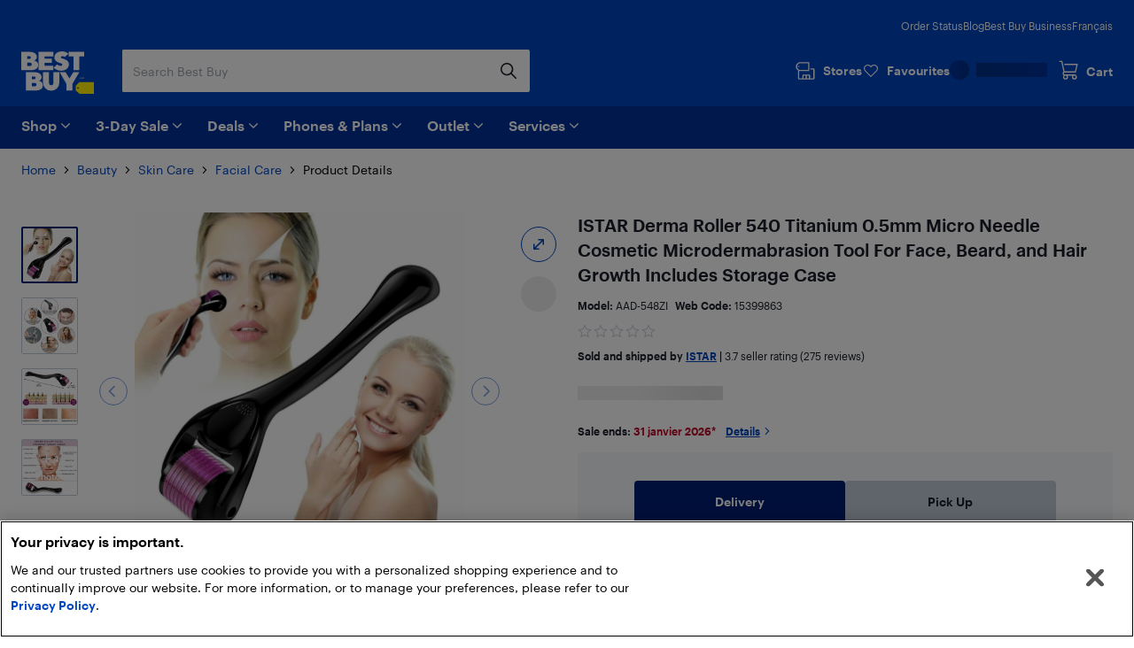

--- FILE ---
content_type: application/javascript; charset=utf-8
request_url: https://www.bestbuy.ca/client/static/js/vendors-ea6fe73f.e263647c.js
body_size: 4997
content:
(self.__LOADABLE_LOADED_CHUNKS__=self.__LOADABLE_LOADED_CHUNKS__||[]).push([[9839],{9801:(t,r,n)=>{var e=n(11673).Symbol;t.exports=e},65812:(t,r,n)=>{var e=n(9801),u=n(43629),c=n(4464),o=e?e.toStringTag:void 0;t.exports=function(t){return null==t?void 0===t?"[object Undefined]":"[object Null]":o&&o in Object(t)?u(t):c(t)}},83364:(t,r,n)=>{var e="object"==typeof n.g&&n.g&&n.g.Object===Object&&n.g;t.exports=e},63068:(t,r,n)=>{var e=n(38572)(Object.getPrototypeOf,Object);t.exports=e},43629:(t,r,n)=>{var e=n(9801),u=Object.prototype,c=u.hasOwnProperty,o=u.toString,i=e?e.toStringTag:void 0;t.exports=function(t){var r=c.call(t,i),n=t[i];try{t[i]=void 0;var e=!0}catch(t){}var u=o.call(t);return e&&(r?t[i]=n:delete t[i]),u}},4464:t=>{var r=Object.prototype.toString;t.exports=function(t){return r.call(t)}},38572:t=>{t.exports=function(t,r){return function(n){return t(r(n))}}},11673:(t,r,n)=>{var e=n(83364),u="object"==typeof self&&self&&self.Object===Object&&self,c=e||u||Function("return this")();t.exports=c},38579:(t,r,n)=>{"use strict";n.d(r,{Z:()=>e});const e=function(t){return this.__data__.set(t,"__lodash_hash_undefined__"),this}},43086:(t,r,n)=>{"use strict";n.d(r,{Z:()=>e});const e=function(t){return this.__data__.has(t)}},79299:(t,r,n)=>{"use strict";n.d(r,{Z:()=>u});var e=n(13497);const u=(0,n(61551).Z)(e.Z)},58944:(t,r,n)=>{"use strict";n.d(r,{Z:()=>e});const e=function(t){var r=-1,n=Array(t.size);return t.forEach(function(t){n[++r]=t}),n}},29556:(t,r,n)=>{"use strict";n.d(r,{Z:()=>u});var e=n(18355);const u=(0,n(61551).Z)(e.Z)},23442:(t,r,n)=>{"use strict";n.d(r,{Z:()=>a});var e=n(38896),u=n(44856),c=n(29556),o=n(60685),i=n(44013),s=[["ary",128],["bind",1],["bindKey",2],["curry",8],["curryRight",16],["flip",512],["partial",32],["partialRight",64],["rearg",256]];const f=function(t,r){return(0,o.Z)(s,function(n){var e="_."+n[0];r&n[1]&&!(0,i.Z)(t,e)&&t.push(e)}),t.sort()};const a=function(t,r,n){var o=r+"";return(0,c.Z)(t,(0,u.Z)(o,f((0,e.Z)(o),n)))}},61551:(t,r,n)=>{"use strict";n.d(r,{Z:()=>u});var e=Date.now;const u=function(t){var r=0,n=0;return function(){var u=e(),c=16-(u-n);if(n=u,c>0){if(++r>=800)return arguments[0]}else r=0;return t.apply(void 0,arguments)}}},3226:(t,r,n)=>{"use strict";n.d(r,{Z:()=>u});var e=n(15922);const u=function(){this.__data__=new e.Z,this.size=0}},1182:(t,r,n)=>{"use strict";n.d(r,{Z:()=>e});const e=function(t){var r=this.__data__,n=r.delete(t);return this.size=r.size,n}},86273:(t,r,n)=>{"use strict";n.d(r,{Z:()=>e});const e=function(t){return this.__data__.get(t)}},57567:(t,r,n)=>{"use strict";n.d(r,{Z:()=>e});const e=function(t){return this.__data__.has(t)}},44625:(t,r,n)=>{"use strict";n.d(r,{Z:()=>o});var e=n(15922),u=n(84895),c=n(96818);const o=function(t,r){var n=this.__data__;if(n instanceof e.Z){var o=n.__data__;if(!u.Z||o.length<199)return o.push([t,r]),this.size=++n.size,this;n=this.__data__=new c.Z(o)}return n.set(t,r),this.size=n.size,this}},35524:(t,r,n)=>{"use strict";n.d(r,{Z:()=>e});const e=function(t,r,n){for(var e=n-1,u=t.length;++e<u;)if(t[e]===r)return e;return-1}},18309:(t,r,n)=>{"use strict";n.d(r,{Z:()=>y});var e=n(84634),u=n(45130),c="\\ud800-\\udfff",o="["+c+"]",i="[\\u0300-\\u036f\\ufe20-\\ufe2f\\u20d0-\\u20ff]",s="\\ud83c[\\udffb-\\udfff]",f="[^"+c+"]",a="(?:\\ud83c[\\udde6-\\uddff]){2}",Z="[\\ud800-\\udbff][\\udc00-\\udfff]",d="(?:"+i+"|"+s+")"+"?",v="[\\ufe0e\\ufe0f]?",l=v+d+("(?:\\u200d(?:"+[f,a,Z].join("|")+")"+v+d+")*"),p="(?:"+[f+i+"?",i,a,Z,o].join("|")+")",_=RegExp(s+"(?="+s+")|"+p+l,"g");const h=function(t){return t.match(_)||[]};const y=function(t){return(0,u.Z)(t)?h(t):(0,e.Z)(t)}},29156:(t,r,n)=>{"use strict";n.d(r,{Z:()=>o});var e=n(14268),u=/[^.[\]]+|\[(?:(-?\d+(?:\.\d+)?)|(["'])((?:(?!\2)[^\\]|\\.)*?)\2)\]|(?=(?:\.|\[\])(?:\.|\[\]|$))/g,c=/\\(\\)?/g;const o=(0,e.Z)(function(t){var r=[];return 46===t.charCodeAt(0)&&r.push(""),t.replace(u,function(t,n,e,u){r.push(e?u.replace(c,"$1"):n||t)}),r})},52365:(t,r,n)=>{"use strict";n.d(r,{Z:()=>u});var e=n(90645);const u=function(t){if("string"==typeof t||(0,e.Z)(t))return t;var r=t+"";return"0"==r&&1/t==-1/0?"-0":r}},13194:(t,r,n)=>{"use strict";n.d(r,{Z:()=>u});var e=Function.prototype.toString;const u=function(t){if(null!=t){try{return e.call(t)}catch(t){}try{return t+""}catch(t){}}return""}},23708:(t,r,n)=>{"use strict";n.d(r,{Z:()=>u});var e=/\s/;const u=function(t){for(var r=t.length;r--&&e.test(t.charAt(r)););return r}},79090:(t,r,n)=>{"use strict";n.d(r,{Z:()=>o});var e=n(13498),u=n(22497);const c=function(t){return(0,u.Z)((0,e.Z)(t).toLowerCase())};const o=(0,n(45513).Z)(function(t,r,n){return r=r.toLowerCase(),t+(n?c(r):r)})},97336:(t,r,n)=>{"use strict";n.d(r,{Z:()=>s});var e=n(28625),u=n(28988),c=n(52725),o=Math.ceil,i=Math.max;const s=function(t,r,n){r=(n?(0,u.Z)(t,r,n):void 0===r)?1:i((0,c.Z)(r),0);var s=null==t?0:t.length;if(!s||r<1)return[];for(var f=0,a=0,Z=Array(o(s/r));f<s;)Z[a++]=(0,e.Z)(t,f,f+=r);return Z}},12730:(t,r,n)=>{"use strict";n.d(r,{Z:()=>u});var e=n(76052);const u=function(t){return(0,e.Z)(t,5)}},98759:(t,r,n)=>{"use strict";n.d(r,{Z:()=>e});const e=function(t){return function(){return t}}},22614:(t,r,n)=>{"use strict";n.d(r,{Z:()=>c});var e=n(30493);function u(t,r,n){r=n?void 0:r;var c=(0,e.Z)(t,8,void 0,void 0,void 0,void 0,void 0,r);return c.placeholder=u.placeholder,c}u.placeholder={};const c=u},5093:(t,r,n)=>{"use strict";n.d(r,{Z:()=>f});var e=n(54173),u=n(30338);const c=function(){return u.Z.Date.now()};var o=n(58871),i=Math.max,s=Math.min;const f=function(t,r,n){var u,f,a,Z,d,v,l=0,p=!1,_=!1,h=!0;if("function"!=typeof t)throw new TypeError("Expected a function");function y(r){var n=u,e=f;return u=f=void 0,l=r,Z=t.apply(e,n)}function x(t){var n=t-v;return void 0===v||n>=r||n<0||_&&t-l>=a}function g(){var t=c();if(x(t))return b(t);d=setTimeout(g,function(t){var n=r-(t-v);return _?s(n,a-(t-l)):n}(t))}function b(t){return d=void 0,h&&u?y(t):(u=f=void 0,Z)}function j(){var t=c(),n=x(t);if(u=arguments,f=this,v=t,n){if(void 0===d)return function(t){return l=t,d=setTimeout(g,r),p?y(t):Z}(v);if(_)return clearTimeout(d),d=setTimeout(g,r),y(v)}return void 0===d&&(d=setTimeout(g,r)),Z}return r=(0,o.Z)(r)||0,(0,e.Z)(n)&&(p=!!n.leading,a=(_="maxWait"in n)?i((0,o.Z)(n.maxWait)||0,r):a,h="trailing"in n?!!n.trailing:h),j.cancel=function(){void 0!==d&&clearTimeout(d),l=0,u=v=f=d=void 0},j.flush=function(){return void 0===d?Z:b(c())},j}},98569:(t,r,n)=>{"use strict";n.d(r,{Z:()=>i});var e=n(85160),u=n(13498),c=/[\xc0-\xd6\xd8-\xf6\xf8-\xff\u0100-\u017f]/g,o=RegExp("[\\u0300-\\u036f\\ufe20-\\ufe2f\\u20d0-\\u20ff]","g");const i=function(t){return(t=(0,u.Z)(t))&&t.replace(c,e.Z).replace(o,"")}},16138:(t,r,n)=>{"use strict";n.d(r,{Z:()=>e});const e=function(t,r){return t===r||t!=t&&r!=r}},4559:(t,r,n)=>{"use strict";n.d(r,{Z:()=>c});var e=n(3684),u=n(86885);const c=(0,e.Z)(u.Z)},86885:(t,r,n)=>{"use strict";n.d(r,{Z:()=>i});var e=n(54359),u=n(92903),c=n(52725),o=Math.max;const i=function(t,r,n){var i=null==t?0:t.length;if(!i)return-1;var s=null==n?0:(0,c.Z)(n);return s<0&&(s=o(i+s,0)),(0,e.Z)(t,(0,u.Z)(r,3),s)}},42179:(t,r,n)=>{"use strict";n.d(r,{Z:()=>c});var e=n(3684),u=n(27178);const c=(0,e.Z)(u.Z)},27178:(t,r,n)=>{"use strict";n.d(r,{Z:()=>s});var e=n(54359),u=n(92903),c=n(52725),o=Math.max,i=Math.min;const s=function(t,r,n){var s=null==t?0:t.length;if(!s)return-1;var f=s-1;return void 0!==n&&(f=(0,c.Z)(n),f=n<0?o(s+f,0):i(f,s-1)),(0,e.Z)(t,(0,u.Z)(r,3),f,!0)}},99588:(t,r,n)=>{"use strict";n.d(r,{Z:()=>u});var e=n(63270);const u=function(t){return(null==t?0:t.length)?(0,e.Z)(t,1):[]}},39851:(t,r,n)=>{"use strict";n.d(r,{Z:()=>u});var e=n(20193);const u=function(t,r,n){var u=null==t?void 0:(0,e.Z)(t,r);return void 0===u?n:u}},78357:(t,r,n)=>{"use strict";n.d(r,{Z:()=>c});var e=n(69552),u=n(11642);const c=function(t,r){return null!=t&&(0,u.Z)(t,r,e.Z)}},61730:(t,r,n)=>{"use strict";n.d(r,{Z:()=>c});var e=n(77633),u=n(11642);const c=function(t,r){return null!=t&&(0,u.Z)(t,r,e.Z)}},51040:(t,r,n)=>{"use strict";n.d(r,{Z:()=>e});const e=function(t){return t}},91286:(t,r,n)=>{"use strict";n.d(r,{Z:()=>s});var e=n(44205),u=n(44361),c=Object.prototype,o=c.hasOwnProperty,i=c.propertyIsEnumerable;const s=(0,e.Z)(function(){return arguments}())?e.Z:function(t){return(0,u.Z)(t)&&o.call(t,"callee")&&!i.call(t,"callee")}},69883:(t,r,n)=>{"use strict";n.d(r,{Z:()=>e});const e=Array.isArray},45805:(t,r,n)=>{"use strict";n.d(r,{Z:()=>c});var e=n(36725),u=n(31581);const c=function(t){return null!=t&&(0,u.Z)(t.length)&&!(0,e.Z)(t)}},87:(t,r,n)=>{"use strict";n.d(r,{Z:()=>s});var e=n(30338);const u=function(){return!1};var c="object"==typeof exports&&exports&&!exports.nodeType&&exports,o=c&&"object"==typeof module&&module&&!module.nodeType&&module,i=o&&o.exports===c?e.Z.Buffer:void 0;const s=(i?i.isBuffer:void 0)||u},32198:(t,r,n)=>{"use strict";n.d(r,{Z:()=>d});var e=n(86790),u=n(76235),c=n(91286),o=n(69883),i=n(45805),s=n(87),f=n(15024),a=n(61491),Z=Object.prototype.hasOwnProperty;const d=function(t){if(null==t)return!0;if((0,i.Z)(t)&&((0,o.Z)(t)||"string"==typeof t||"function"==typeof t.splice||(0,s.Z)(t)||(0,a.Z)(t)||(0,c.Z)(t)))return!t.length;var r=(0,u.Z)(t);if("[object Map]"==r||"[object Set]"==r)return!t.size;if((0,f.Z)(t))return!(0,e.Z)(t).length;for(var n in t)if(Z.call(t,n))return!1;return!0}},37644:(t,r,n)=>{"use strict";n.d(r,{Z:()=>u});var e=n(20610);const u=function(t,r){return(0,e.Z)(t,r)}},90911:(t,r,n)=>{"use strict";n.d(r,{Z:()=>u});var e=n(30338).Z.isFinite;const u=function(t){return"number"==typeof t&&e(t)}},36725:(t,r,n)=>{"use strict";n.d(r,{Z:()=>c});var e=n(33848),u=n(54173);const c=function(t){if(!(0,u.Z)(t))return!1;var r=(0,e.Z)(t);return"[object Function]"==r||"[object GeneratorFunction]"==r||"[object AsyncFunction]"==r||"[object Proxy]"==r}},31581:(t,r,n)=>{"use strict";n.d(r,{Z:()=>e});const e=function(t){return"number"==typeof t&&t>-1&&t%1==0&&t<=9007199254740991}},79899:(t,r,n)=>{"use strict";n.d(r,{Z:()=>i});var e=n(26830),u=n(59096),c=n(36476),o=c.Z&&c.Z.isMap;const i=o?(0,u.Z)(o):e.Z},86578:(t,r,n)=>{"use strict";n.d(r,{Z:()=>e});const e=function(t){return null==t}},7226:(t,r,n)=>{"use strict";n.d(r,{Z:()=>c});var e=n(33848),u=n(44361);const c=function(t){return"number"==typeof t||(0,u.Z)(t)&&"[object Number]"==(0,e.Z)(t)}},54173:(t,r,n)=>{"use strict";n.d(r,{Z:()=>e});const e=function(t){var r=typeof t;return null!=t&&("object"==r||"function"==r)}},44361:(t,r,n)=>{"use strict";n.d(r,{Z:()=>e});const e=function(t){return null!=t&&"object"==typeof t}},27654:(t,r,n)=>{"use strict";n.d(r,{Z:()=>i});var e=n(50381),u=n(59096),c=n(36476),o=c.Z&&c.Z.isSet;const i=o?(0,u.Z)(o):e.Z},90645:(t,r,n)=>{"use strict";n.d(r,{Z:()=>c});var e=n(33848),u=n(44361);const c=function(t){return"symbol"==typeof t||(0,u.Z)(t)&&"[object Symbol]"==(0,e.Z)(t)}},61491:(t,r,n)=>{"use strict";n.d(r,{Z:()=>i});var e=n(56332),u=n(59096),c=n(36476),o=c.Z&&c.Z.isTypedArray;const i=o?(0,u.Z)(o):e.Z},13817:(t,r,n)=>{"use strict";n.d(r,{Z:()=>u});var e=n(23324);const u=(0,n(60132).Z)(function(t,r,n){(0,e.Z)(t,n,r)})},70661:(t,r,n)=>{"use strict";n.d(r,{Z:()=>o});var e=n(62497),u=n(86790),c=n(45805);const o=function(t){return(0,c.Z)(t)?(0,e.Z)(t):(0,u.Z)(t)}},44929:(t,r,n)=>{"use strict";n.d(r,{Z:()=>o});var e=n(62497),u=n(83327),c=n(45805);const o=function(t){return(0,c.Z)(t)?(0,e.Z)(t,!0):(0,u.Z)(t)}},38377:(t,r,n)=>{"use strict";n.d(r,{Z:()=>i});var e=n(56305),u=n(92903),c=n(17576),o=n(69883);const i=function(t,r){return((0,o.Z)(t)?e.Z:c.Z)(t,(0,u.Z)(r,3))}},58743:(t,r,n)=>{"use strict";n.d(r,{Z:()=>c});var e=n(96818);function u(t,r){if("function"!=typeof t||null!=r&&"function"!=typeof r)throw new TypeError("Expected a function");var n=function(){var e=arguments,u=r?r.apply(this,e):e[0],c=n.cache;if(c.has(u))return c.get(u);var o=t.apply(this,e);return n.cache=c.set(u,o)||c,o};return n.cache=new(u.Cache||e.Z),n}u.Cache=e.Z;const c=u},40496:(t,r,n)=>{"use strict";n.d(r,{Z:()=>e});const e=function(){}},91839:(t,r,n)=>{"use strict";n.d(r,{Z:()=>e});const e=(0,n(60132).Z)(function(t,r,n){t[n?0:1].push(r)},function(){return[[],[]]})},47953:(t,r,n)=>{"use strict";n.d(r,{Z:()=>u});var e=n(34607);const u=(0,n(81733).Z)(function(t,r){return null==t?{}:(0,e.Z)(t,r)})},52107:(t,r,n)=>{"use strict";n.d(r,{Z:()=>i});var e=n(62522),u=n(69982),c=n(39018),o=n(52365);const i=function(t){return(0,c.Z)(t)?(0,e.Z)((0,o.Z)(t)):(0,u.Z)(t)}},1668:(t,r,n)=>{"use strict";n.d(r,{Z:()=>e});const e=(0,n(95586).Z)()},36361:(t,r,n)=>{"use strict";n.d(r,{Z:()=>u});var e=n(63530);const u=function(t,r,n){return null==t?t:(0,e.Z)(t,r,n)}},69807:(t,r,n)=>{"use strict";n.d(r,{Z:()=>c});var e=n(45513),u=n(22497);const c=(0,e.Z)(function(t,r,n){return t+(n?" ":"")+(0,u.Z)(r)})},58302:(t,r,n)=>{"use strict";n.d(r,{Z:()=>e});const e=function(){return[]}},85857:(t,r,n)=>{"use strict";n.d(r,{Z:()=>c});var e=n(5093),u=n(54173);const c=function(t,r,n){var c=!0,o=!0;if("function"!=typeof t)throw new TypeError("Expected a function");return(0,u.Z)(n)&&(c="leading"in n?!!n.leading:c,o="trailing"in n?!!n.trailing:o),(0,e.Z)(t,r,{leading:c,maxWait:r,trailing:o})}},51693:(t,r,n)=>{"use strict";n.d(r,{Z:()=>c});var e=n(58871),u=1/0;const c=function(t){return t?(t=(0,e.Z)(t))===u||t===-1/0?17976931348623157e292*(t<0?-1:1):t==t?t:0:0===t?t:0}},52725:(t,r,n)=>{"use strict";n.d(r,{Z:()=>u});var e=n(51693);const u=function(t){var r=(0,e.Z)(t),n=r%1;return r==r?n?r-n:r:0}},78087:(t,r,n)=>{"use strict";n.d(r,{Z:()=>u});var e=n(13498);const u=function(t){return(0,e.Z)(t).toLowerCase()}},58871:(t,r,n)=>{"use strict";n.d(r,{Z:()=>a});var e=n(73413),u=n(54173),c=n(90645),o=/^[-+]0x[0-9a-f]+$/i,i=/^0b[01]+$/i,s=/^0o[0-7]+$/i,f=parseInt;const a=function(t){if("number"==typeof t)return t;if((0,c.Z)(t))return NaN;if((0,u.Z)(t)){var r="function"==typeof t.valueOf?t.valueOf():t;t=(0,u.Z)(r)?r+"":r}if("string"!=typeof t)return 0===t?t:+t;t=(0,e.Z)(t);var n=i.test(t);return n||s.test(t)?f(t.slice(2),n?2:8):o.test(t)?NaN:+t}},13498:(t,r,n)=>{"use strict";n.d(r,{Z:()=>u});var e=n(23809);const u=function(t){return null==t?"":(0,e.Z)(t)}},6433:(t,r,n)=>{"use strict";n.d(r,{Z:()=>i});var e=n(13498);const u=(0,n(48124).Z)({"&amp;":"&","&lt;":"<","&gt;":">","&quot;":'"',"&#39;":"'"});var c=/&(?:amp|lt|gt|quot|#39);/g,o=RegExp(c.source);const i=function(t){return(t=(0,e.Z)(t))&&o.test(t)?t.replace(c,u):t}},2091:(t,r,n)=>{"use strict";n.d(r,{Z:()=>u});var e=n(24600);const u=function(t){return t&&t.length?(0,e.Z)(t):[]}},74181:(t,r,n)=>{"use strict";n.d(r,{Z:()=>c});var e=n(92903),u=n(24600);const c=function(t,r){return t&&t.length?(0,u.Z)(t,(0,e.Z)(r,2)):[]}},22497:(t,r,n)=>{"use strict";n.d(r,{Z:()=>e});const e=(0,n(1014).Z)("toUpperCase")},13860:(t,r,n)=>{"use strict";n.d(r,{Z:()=>S});var e=n(62802),u=n(89917),c=n(13498),o="\\ud800-\\udfff",i="\\u2700-\\u27bf",s="a-z\\xdf-\\xf6\\xf8-\\xff",f="A-Z\\xc0-\\xd6\\xd8-\\xde",a="\\xac\\xb1\\xd7\\xf7\\x00-\\x2f\\x3a-\\x40\\x5b-\\x60\\x7b-\\xbf\\u2000-\\u206f \\t\\x0b\\f\\xa0\\ufeff\\n\\r\\u2028\\u2029\\u1680\\u180e\\u2000\\u2001\\u2002\\u2003\\u2004\\u2005\\u2006\\u2007\\u2008\\u2009\\u200a\\u202f\\u205f\\u3000",Z="["+a+"]",d="\\d+",v="["+i+"]",l="["+s+"]",p="[^"+o+a+d+i+s+f+"]",_="(?:\\ud83c[\\udde6-\\uddff]){2}",h="[\\ud800-\\udbff][\\udc00-\\udfff]",y="["+f+"]",x="(?:"+l+"|"+p+")",g="(?:"+y+"|"+p+")",b="(?:['’](?:d|ll|m|re|s|t|ve))?",j="(?:['’](?:D|LL|M|RE|S|T|VE))?",m="(?:[\\u0300-\\u036f\\ufe20-\\ufe2f\\u20d0-\\u20ff]|\\ud83c[\\udffb-\\udfff])?",O="[\\ufe0e\\ufe0f]?",w=O+m+("(?:\\u200d(?:"+["[^"+o+"]",_,h].join("|")+")"+O+m+")*"),E="(?:"+[v,_,h].join("|")+")"+w,T=RegExp([y+"?"+l+"+"+b+"(?="+[Z,y,"$"].join("|")+")",g+"+"+j+"(?="+[Z,y+x,"$"].join("|")+")",y+"?"+x+"+"+b,y+"+"+j,"\\d*(?:1ST|2ND|3RD|(?![123])\\dTH)(?=\\b|[a-z_])","\\d*(?:1st|2nd|3rd|(?![123])\\dth)(?=\\b|[A-Z_])",d,E].join("|"),"g");const A=function(t){return t.match(T)||[]};const S=function(t,r,n){return t=(0,c.Z)(t),void 0===(r=n?void 0:r)?(0,u.Z)(t)?A(t):(0,e.Z)(t):t.match(r)||[]}},16941:(t,r,n)=>{"use strict";n.d(r,{Z:()=>d});var e=n(74218),u=n(3127),c=n(68145),o=n(69883),i=n(44361),s=n(84165);const f=function(t){if(t instanceof e.Z)return t.clone();var r=new u.Z(t.__wrapped__,t.__chain__);return r.__actions__=(0,s.Z)(t.__actions__),r.__index__=t.__index__,r.__values__=t.__values__,r};var a=Object.prototype.hasOwnProperty;function Z(t){if((0,i.Z)(t)&&!(0,o.Z)(t)&&!(t instanceof e.Z)){if(t instanceof u.Z)return t;if(a.call(t,"__wrapped__"))return f(t)}return new u.Z(t)}Z.prototype=c.Z.prototype,Z.prototype.constructor=Z;const d=Z},83675:(t,r,n)=>{"use strict";n.d(r,{Z:()=>f});var e=n(15009),u=n(55360),c=n(6154),o=n(45805),i=n(44361);const s=function(t){return(0,i.Z)(t)&&(0,o.Z)(t)};const f=(0,u.Z)(function(t){return(0,c.Z)((0,e.Z)(t,s))})}}]);

--- FILE ---
content_type: application/javascript; charset=utf-8
request_url: https://www.bestbuy.ca/client/static/js/vendors-a723a9b2.bdc76feb.js
body_size: 17080
content:
"use strict";(self.__LOADABLE_LOADED_CHUNKS__=self.__LOADABLE_LOADED_CHUNKS__||[]).push([[4525],{86801:(e,t,i)=>{i.d(t,{Z:()=>re});var s=i(50851),a=i(67294),n=i(74417),l=i(56612),o=i(91036),r=i.n(o),c=i(97132),d=i(8575),u=i(78041),p=i(34155);function h(e,t,i,s){return new(i||(i=Promise))(function(a,n){function l(e){try{r(s.next(e))}catch(e){n(e)}}function o(e){try{r(s.throw(e))}catch(e){n(e)}}function r(e){var t;e.done?a(e.value):(t=e.value,t instanceof i?t:new i(function(e){e(t)})).then(l,o)}r((s=s.apply(e,t||[])).next())})}"function"==typeof SuppressedError&&SuppressedError;const f=(e,t)=>{"ecomm-webapp"!==e?s.nP.push(t):(0,s.WI)(t)};var m;!function(e){e.eVar34="eVar34"}(m||(m={}));const b={"fp-centre-de-preferences":"accounts","fp-email-preferences":"accounts","fp-etat-de-la-commande":"orders","fp-gestion-de-compte":"accounts","fp-manage-account":"accounts","fp-order-status":"orders","fp-preference-centre":"accounts","fp-preferences-de-courriel":"accounts"},y=function(){let e=arguments.length>0&&void 0!==arguments[0]?arguments[0]:"",t=arguments.length>1&&void 0!==arguments[1]?arguments[1]:"";return e in b?b[e]:t.includes("/account/")||t.includes("account/")?"accounts":t.includes("/order/")||t.includes("order/")?"orders":"ecomm-webapp"},g={allowedAttributes:{a:["href","target"]},allowedTags:["div","a","p","h1","h2","h3","h4","h5","h6","strong","em","abbr","acronym","address","bdo","blockquote","cite","q","code","ins","del","dfn","kbd","pre","samp","var","br","ul","ol","li","dl","dt","dd","table","tr","td","th","tbody","thead","tfoot","col","colgroup","caption"]},v=e=>e?e.replace(/\/$/,""):"",x=/\{(.*?)\}/gi,T=e=>!!e&&(e.startsWith("http://")||e.startsWith("https://"));var k={newsLetterContainer:"style-module_newsLetterContainer__XCJ32",expandableContainer:"style-module_expandableContainer__Bk7RN",expandableContentText:"style-module_expandableContentText__3xm92",title:"style-module_title__hfisR",signedUpMessageTitle:"style-module_signedUpMessageTitle__j37YQ",subTitle:"style-module_subTitle__r66zZ",signedUpMessageSubTitle:"style-module_signedUpMessageSubTitle__qt-am",newsLetterInputContainer:"style-module_newsLetterInputContainer__5dyUz",socialIconsContainer:"style-module_socialIconsContainer__zGJBp",pluginIcon:"style-module_pluginIcon__tDSDY"};function w(e){const{iconsList:t,ariaLabel:i}=e;return a.createElement("nav",{"aria-label":null!=i?i:void 0,className:k.socialIconsContainer,"data-automation":"footer-social-icons","data-testid":"footer-social-icons"},t.map((e,t)=>{var i,s,n;return a.createElement("a",Object.assign({href:e.url,"aria-label":e.ariaLabel?String(e.ariaLabel):`${e.ctaText} Best Buy Canada`,target:"_blank",rel:"noreferrer"},{"data-automation":`footer-${null===(i=null==e?void 0:e.ctaText)||void 0===i?void 0:i.toLowerCase()}-icon`||"footer-social-icon"},{key:t}),a.createElement("img",{src:null===(s=null==e?void 0:e.icon)||void 0===s?void 0:s.url,alt:null===(n=null==e?void 0:e.icon)||void 0===n?void 0:n.alternateText}))}))}class _ extends a.Component{constructor(e){super(e),this.handleSubmit=(e,t,i)=>h(this,void 0,void 0,function*(){var e,s,a;t.preventDefault();const{locale:n,newsLetterApiUrl:o,client:r}=this.props;this.setState({loading:!0});const c=new l.NewsletterProvider(o);try{yield c.addSubscriber({email:null===(e=null==i?void 0:i.email)||void 0===e?void 0:e.value,locale:n,optedOut:!1,postalCode:null!==(a=null===(s=i.postalCode)||void 0===s?void 0:s.value)&&void 0!==a?a:""}),this.setState({submitted:!0});f(r,{event:"FOOTER_NEWSLETTER_SIGNUP_SUCCESS"})}catch(e){if(e instanceof Error){this.setState({error:e});f(r,{error:e,event:"FOOTER_NEWSLETTER_SIGNUP_FAIL"})}}finally{this.setState({loading:!1})}}),this.state={error:void 0,loading:!1,submitted:!1}}render(){var e,t;const{content:i}=this.props;if(!i)return null;const{loading:s,submitted:o,error:c}=this.props&&this.state,d={className:k.expandableIcon,color:"blue",viewBox:"0 0 32 32"},u=(e=>{var t;return(null===(t=null==e?void 0:e.items)||void 0===t?void 0:t.find(e=>"newsletter"===e.type))||{}})(i),p=(e=>{var t;return(null===(t=null==e?void 0:e.items)||void 0===t?void 0:t.find(e=>"social-links"===e.type))||{}})(i);return a.createElement("div",{className:k.newsLetterContainer,"data-automation":"footer-newsletter-signup"},o?a.createElement("div",{role:"form","aria-labelledby":"footer-newsletter-confirmation-title"},a.createElement("div",{id:"footer-newsletter-confirmation-title",className:k.signedUpMessageTitle,"data-automation":"confirmation-title"},a.createElement("p",null,null==u?void 0:u.signedUpTitle)),a.createElement("div",{className:k.signedUpMessageSubTitle,"data-automation":"confirmation-subTitle"},a.createElement("p",null,null==u?void 0:u.signedUpDescription))):a.createElement("div",{role:"form","aria-labelledby":"footer-newsletter-signup-title"},a.createElement("div",{id:"footer-newsletter-signup-title",className:k.title,"data-automation":"footer-newsletter-title"},a.createElement("h3",null,null==u?void 0:u.title)),a.createElement("div",{className:k.subTitle,"data-automation":"footer-newsletter-subtitle"},a.createElement("p",null,null==u?void 0:u.description)),a.createElement("div",{"data-automation":"legal-disclaimer"},a.createElement(n.Akm,{className:k.expandableContainer,headerText:null===(e=null==u?void 0:u.disclaimer)||void 0===e?void 0:e.title,isHeader:!1,openedIcon:a.createElement(n.Kh3,Object.assign({},d)),closedIcon:a.createElement(n._ME,Object.assign({},d)),"data-automation":"footer-newsletter-disclaimer"},a.createElement(n.hIz,{className:k.expandableContent},a.createElement("span",{className:k.expandableContentText},a.createElement("div",{dangerouslySetInnerHTML:{__html:(h=null===(t=null==u?void 0:u.disclaimer)||void 0===t?void 0:t.legalCopy,r()(h,g))}}))))),u.hideInputField?null:a.createElement("div",{className:k.newsLetterInputContainer},c?a.createElement(n.PBl,{message:null==u?void 0:u.signedUpErrorMessage}):null,a.createElement(l.Newsletter,{handleSubmit:this.handleSubmit,isLoading:s,privacyPolicyLink:"",contentFromCMS:{emailAddressPlaceholder:(null==u?void 0:u.inputFieldPlaceholderText)||"",emailAriaLabel:(null==u?void 0:u.inputAriaLabel)||"",emailError:null==u?void 0:u.inputFieldErrorMessage,emailSignUpButton:(null==u?void 0:u.ctaText)||""}}))),a.createElement(w,{iconsList:null==p?void 0:p.items,ariaLabel:p.ariaLabel}));var h}}var S,E="style-module_icon__R9hPl";!function(e){e[e.android=0]="android",e[e.ios=1]="ios"}(S||(S={}));const O={android:a.createElement(n.C2h,{className:E,viewBox:"0 0 24 24"}),ios:a.createElement(n.ACs,{className:E,viewBox:"0 0 24 24"})},A={"fp-android-app":O.android,"fp-application-pour-android":O.android,"fp-application-pour-ios":O.ios,"fp-ios-app":O.ios};var L,C={expandableIcon:"style-module_expandableIcon__va4Id",iconLink:"style-module_iconLink__k4p3f",closeButton:"style-module_closeButton__tBnW9",closeButtonSpecificity:"style-module_closeButtonSpecificity__LTJcG",expandableContainer:"style-module_expandableContainer__uKxrT",expandableContainerSpecificity:"style-module_expandableContainerSpecificity__Z9SNT",linkGroup:"style-module_linkGroup__9KEhW",expandableContent:"style-module_expandableContent__JaMTq"},B=(0,c.defineMessages)({closeButton:{id:"components.footer.LinkGroup.closeButton"}});!function(e){e.nextElement="nextElement",e.linkGroupExpandableButton="linkGroupExpandableButton"}(L||(L={}));const z=e=>{let{contentParser:t,client:i,linkGroup:s,title:l,track:o,internalLinkHandler:r,screenSize:d}=e;const u=(0,c.useIntl)(),[p,h]=(0,a.useState)(!1),[f,m]=(0,a.useState)(!1),b="link-group-expandable-button-"+l,g={className:C.expandableIcon,color:"black",viewBox:"0 0 32 32"},v=(0,a.useCallback)((e,t,s,a,n)=>{null==o||o(t,i),s||n||a||(e.preventDefault(),null==r||r(e.currentTarget.href))},[i,o,r]),x=(0,a.useCallback)(e=>{if("undefined"!=typeof document)switch(e){case L.linkGroupExpandableButton:const e=document.getElementById(b);e&&e.focus();break;case L.nextElement:default:const t=Array.from(document.querySelectorAll('button, [href], input, select, textarea, [tabindex]:not([tabindex="-1"])')),i=document.activeElement,s=t.findIndex(e=>e===i)+1;(t[s]||t[0]).focus()}},[s,f]);(0,a.useEffect)(()=>{p||m(!1)},[p]);const k=(0,a.useCallback)(()=>{h(!p)},[p]),w=(0,a.useCallback)(e=>{"Enter"===e.key||" "===e.key?h(!p):"Escape"===e.key&&h(!1)},[x,p]),_=(0,a.useCallback)(()=>{h(!1),m(!1),x(L.linkGroupExpandableButton)},[x]),S=(0,a.useCallback)((e,t)=>{if("Tab"===e.key){if(e.shiftKey)return;s&&t===s.length-1&&m(!0)}else"Escape"===e.key&&(h(!1),m(!1),x(L.linkGroupExpandableButton))},[s,x]),E=(null==d?void 0:d.lessThan.small)||(null==d?void 0:d.is.extraSmall)?"button":"h3";return a.createElement("div",{className:C.linkGroup},s?a.createElement(n.Akm,{className:`${C.expandableContainer} ${C.expandableContainerSpecificity} `,headerText:l,isHeader:!0,openedIcon:a.createElement(n.Kh3,Object.assign({},g)),closedIcon:a.createElement(n._ME,Object.assign({},g)),open:p,onClick:k,onKeyDown:w,titleAs:E,id:b},a.createElement(n.hIz,{className:C.expandableContent},a.createElement("ul",{className:C.primaryLinkList},s&&s.map((e,s)=>{var n;if(!e.displayOptions)return null;const{id:l,urlExpression:o,dataAttributes:r={}}=e.displayOptions,c=l?A[l]:void 0,d=null!==(n=o?t(o):e.url)&&void 0!==n?n:"",u=T(d),p=!u&&y(l,d)!==i,h=!!e.displayOptions.targetBlank,f=Object.assign({"data-automation":l},r),m=h?"_blank":"_self",b=p?"external":"";return a.createElement("li",{key:l||`footer-primary-${s}`,className:C.linkContainer},a.createElement("a",Object.assign({className:c?C.iconLink:"",onClick:t=>v(t,e.ctaText,h,p,u),onKeyDown:e=>S(e,s),href:d,target:m,rel:b},f),c,e.ctaText))})),f&&a.createElement(n.zxk,{appearance:"tertiary",className:`${C.closeButton} ${C.closeButtonSpecificity}`,shouldFitContainer:!0,extraAttrs:{"data-automation":"expandable-close-button"},onClick:_},u.formatMessage(B.closeButton)))):null)};var F="style-module_primaryLinksContainer__S91E3";const M=e=>{let{links:t,locale:i,contentParser:s,client:n,internalLinkHandler:l,track:o,screenSize:r,ariaLabel:c}=e;return a.createElement("nav",{"aria-label":null!=c?c:void 0,className:F,"data-automation":"primary-links"},null==t?void 0:t.map(e=>{var t;return a.createElement(z,{key:`footer-link-group-${e.ctaText}`,contentParser:s,client:n,linkGroup:null!==(t=e.items)&&void 0!==t?t:[],track:o,title:e.ctaText,locale:i,internalLinkHandler:l,screenSize:r})}))};var P="style-module_container__EsGgi",I="style-module_secondaryLinkListContainer__oAaFF",U="style-module_copyright__rR7d3",N="style-module_secondaryLinkList__T4Lj4",D="style-module_secondaryLinks__gkahj",q="style-module_linkSeparator__5HppM";const R=e=>{var t;const{client:i,internalLinkHandler:s,track:n}=e,l=(0,a.useCallback)((e,t)=>{var a,l,o;const r=null===(a=t.displayOptions)||void 0===a?void 0:a.id,c=null!==(l=t.url)&&void 0!==l?l:"",d=T(c),u=!d&&y(r,c)!==i,p=(null===(o=t.displayOptions)||void 0===o?void 0:o.targetBlank)||d;n(t.ctaText,i),p||d||u||(e.preventDefault(),null==s||s(c))},[i,s,n]);return a.createElement("div",{className:P,"data-automation":"secondary-links"},a.createElement("div",{className:I},a.createElement("p",{className:U},e.hqAddress),a.createElement("nav",{"aria-label":null!==(t=e.ariaLabel)&&void 0!==t?t:void 0},a.createElement("ul",{className:N},e.links.map((t,i)=>{var s,n;const o=t.displayOptions||{},{id:r}=o,c=y(r,null!==(s=t.url)&&void 0!==s?s:"")!==e.client,d=o.targetBlank||c?"_blank":"_self";return a.createElement("li",{key:`footer-secondary-${i}`,className:D},!!i&&a.createElement("span",{"aria-hidden":!0,className:q},"|"),a.createElement("a",Object.assign({onClick:e=>l(e,t),href:null!==(n=t.url)&&void 0!==n?n:"",target:d,rel:c?"external":""},{"data-automation":r}),t.ctaText))})))))};var G,W={valuePropsContainer:"style-module_valuePropsContainer__Ug80r",valuePropIcon:"style-module_valuePropIcon__4HH3B",valuePropsContainerText:"style-module_valuePropsContainerText__F1cmr",valuePropsContainerTextMiddle:"style-module_valuePropsContainerTextMiddle__DbzYA"};!function(e){e[e.freeShipping=0]="freeShipping",e[e.latestTech=1]="latestTech",e[e.lowPriceGuarantee=2]="lowPriceGuarantee",e[e.storePickup=3]="storePickup"}(G||(G={}));const j={freeShipping:a.createElement(n.tMZ,{className:W.valuePropIcon,color:"blue",viewBox:"0 0 35 30"}),latestTech:a.createElement(n.tzR,{className:W.valuePropIcon,color:"blue",viewBox:"0 0 35 30"}),lowPriceGuarantee:a.createElement(n.SNH,{className:W.valuePropIcon,color:"blue",viewBox:"0 0 35 30"}),storePickup:a.createElement(n.mL9,{className:W.valuePropIcon,color:"blue"})},H={"vp-bas-prix-garanti":j.lowPriceGuarantee,"vp-expedition-gratuite-sur-les-commandes-de-plus-de-35":j.freeShipping,"vp-free-shipping-over-35":j.freeShipping,"vp-latest-and-greatest-tech":j.latestTech,"vp-le-top-de-la-techno":j.latestTech,"vp-low-price-guarantee":j.lowPriceGuarantee,"vp-quick-and-easy-store-pickup":j.storePickup,"vp-ramassage-rapide-et-facile":j.storePickup},$=e=>a.createElement("ul",{className:W.valuePropsContainer,"data-automation":"value-props"},e.links.map((t,i)=>{var s,n,l,o;const r=null===(s=t.displayOptions)||void 0===s?void 0:s.id;if(!r)return!1;const c=H[r],d=y(r,null!==(n=t.url)&&void 0!==n?n:"")!==e.client,u=(null===(l=t.displayOptions)||void 0===l?void 0:l.targetBlank)||d?"_blank":"_self";return a.createElement("li",{key:r||`footer-valueprop-${i}`},a.createElement("a",Object.assign({className:c&&W.iconLink,onClick:()=>e.track(t.ctaText,e.client),href:null!==(o=t.url)&&void 0!==o?o:"",target:u,rel:d?"external":""},{"data-automation":r}),c,a.createElement("span",{className:W.valuePropsContainerText},t.ctaText)))}).filter(Boolean));var K;!function(e){e[e.OK=200]="OK",e[e.BadRequest=400]="BadRequest",e[e.NotFound=404]="NotFound",e[e.InternalServerError=500]="InternalServerError"}(K||(K={}));const V="undefined"==typeof window&&"production"===p.env.APP_ENV?new u.HttpsAgent({freeSocketTimeout:p.env.HTTPS_AGENT_FREE_SOCKET_TIMEOUT?Number(p.env.HTTPS_AGENT_FREE_SOCKET_TIMEOUT):3e5,maxFreeSockets:p.env.HTTPS_AGENT_MAX_FREE_SOCKETS?Number(p.env.HTTPS_AGENT_MAX_FREE_SOCKETS):10,maxSockets:p.env.HTTPS_AGENT_MAX_SOCKETS?Number(p.env.HTTPS_AGENT_MAX_SOCKETS):160,timeout:p.env.HTTPS_AGENT_TIMEOUT?Number(p.env.HTTPS_AGENT_TIMEOUT):6e4}):null;const X={contexts:{"footer-global":{ariaLabel:"Footer"},"footer-primary":{items:[{ctaText:"Customer Support",displayOptions:null,icon:null,items:[{ctaText:"Contact Us",displayOptions:{id:"fp-contact-us"},icon:null,items:[],url:"/en-ca/help/your-order/contact-us"},{ctaText:"Help Centre",displayOptions:{id:"fp-help-centre"},icon:null,items:[],url:"/en-ca/help"},{ctaText:"Returns & Exchanges",displayOptions:{id:"fp-returns-exchanges"},icon:null,items:[],url:"/en-ca/help/returns-and-exchanges"},{ctaText:"Best Buy Financing",displayOptions:{id:"fp-best-buy-financing"},icon:null,items:[],url:"/en-ca/about/best-buy-financing/blt12a5f527f63859b7"},{ctaText:"Best Buy Gift Card",displayOptions:{id:"fp-best-buy-gift-card"},icon:null,items:[],url:"/en-ca/about/gift-cards/blta5578c9ddd209cd8"}],type:"link",url:null},{ctaText:"Account",displayOptions:null,icon:null,items:[{ctaText:"Order Status",displayOptions:{id:"fp-order-status",urlExpression:"{ordersWebAppUrl}/en-ca"},icon:null,items:[],url:"/order/en-ca"},{ctaText:"Manage Account",displayOptions:{id:"fp-manage-account",urlExpression:"{accountsWebAppUrl}/en-ca"},icon:null,items:[],url:"/account/en-ca"},{ctaText:"Email Preferences",displayOptions:{id:"fp-email-preferences",urlExpression:"{accountsWebAppUrl}/en-ca/email-preferences"},icon:null,items:[],url:"/account/en-ca/email-preferences"},{ctaText:"Preference Centre",displayOptions:{id:"fp-preference-centre",urlExpression:"{accountsWebAppUrl}/en-ca/guest-preference-centre"},icon:null,items:[],url:"/account/en-ca/guest-preference-centre"}],type:"link",url:null},{ctaText:"Services",displayOptions:null,icon:null,items:[{ctaText:"Best Buy Protection",displayOptions:{id:"fp-geek-squad"},icon:null,items:[],url:"/en-ca/services/geek-squad-services/bltb5f906bfb57d7744"},{ctaText:"Trade-In Program",displayOptions:{id:"fp-trade-in-program"},icon:null,items:[],url:"/en-ca/event/trade-in-program/blt339c714a25ebe963"},{ctaText:"Electronics Recycling",displayOptions:{id:"fp-electronics-recycling"},icon:null,items:[],url:"/en-ca/help/product-information/battery-and-electronic-recycling-program"},{ctaText:"Assured Living",displayOptions:{id:"fp-assured-living"},icon:null,items:[],url:"/en-ca/event/assured-living/bltf715aba2fbcc32a1"}],type:"link",url:null},{ctaText:"About Us",displayOptions:null,icon:null,items:[{ctaText:"Careers",displayOptions:{id:"fp-careers"},icon:null,items:[],url:"/en-ca/careers/"},{ctaText:"Corporate Information",displayOptions:{id:"fp-corporate-information"},icon:null,items:[],url:"/en-ca/about/about-us/blt6d2c74aaa5bd3e78"},{ctaText:"About Best Buy Marketplace",displayOptions:{id:"fp-about-best-buy-marketplace"},icon:null,items:[],url:"/en-ca/about/what-is-marketplace/blt0abb2e20522802f2"},{ctaText:"Sell on Best Buy Marketplace",displayOptions:{id:"fp-sell-on-best-buy-marketplace"},icon:null,items:[],url:"/en-ca/about/selling-on-marketplace/blt38484947eacf725e"}],type:"link",url:null},{ctaText:"International Sites",displayOptions:null,icon:null,items:[{ctaText:"Best Buy Mexico",displayOptions:{dataAttributes:{hrefLang:"es-mx"},id:"fp-best-buy-mexico",targetBlank:!0},icon:null,items:[],url:"https://www.bestbuy.com.mx"},{ctaText:"Best Buy US",displayOptions:{dataAttributes:{hrefLang:"en-us"},id:"fp-best-buy-us",targetBlank:!0},icon:null,items:[],url:"https://www.bestbuy.com/?intl=nosplash"}],type:"link",url:null},{ctaText:"Mobile Apps",displayOptions:null,icon:null,items:[{ctaText:"Android App",displayOptions:{id:"fp-android-app",targetBlank:!0},icon:{alternateText:"Android App",url:"https://merchandising-assets.bestbuy.ca/bltc8653f66842bff7f/blt93f8f9622bfe23b7/5f8dfa3ba50ed742e7fcd534/android.svg"},items:[],url:"https://play.google.com/store/apps/details?id=com.coppi.bestbuy&hl=en-CA"},{ctaText:"iOS App",displayOptions:{id:"fp-ios-app",targetBlank:!0},icon:{alternateText:"iOS App",url:"https://merchandising-assets.bestbuy.ca/bltc8653f66842bff7f/blt65462f8a77cd0d1c/5f8dfa3e2f59ae27f3d6210e/ios.svg"},items:[],url:"https://itunes.apple.com/ca/app/best-buy-canada/id386960831?l=en-CA"}],type:"link",url:null}]},"footer-secondary":{hqAddress:"© Best Buy Canada Ltd. Suite #102, 425 West 6th Avenue, Vancouver, BC V5Y 1L3",items:[{ctaText:"Terms and Conditions",displayOptions:{id:"fs-terms-conditions"},icon:null,items:[],type:"link",url:"/en-ca/help/legal-policies/terms-and-conditions"},{ctaText:"Conditions of Use",displayOptions:{id:"fs-conditions-of-use"},icon:null,items:[],type:"link",url:"/en-ca/help/legal-policies/conditions-of-use"},{ctaText:"Online Policies",displayOptions:{id:"fs-online-policies"},icon:null,items:[],type:"link",url:"/en-ca/help/legal-policies/online-policies"},{ctaText:"Interest-Based Ads",displayOptions:{id:"fs-interest-based-ads"},icon:null,items:[],type:"link",url:"/en-ca/help/legal-policies/interest-based-ads"},{ctaText:"Privacy Policy",displayOptions:{id:"fs-privacy-policy"},icon:null,items:[],type:"link",url:"/en-ca/help/legal-policies/privacy-policy"},{ctaText:"Accessibility Policy",displayOptions:{id:"fs-accessibility-policy"},icon:null,items:[],type:"link",url:"/en-ca/help/legal-policies/accessibility-policy"},{ctaText:"Best Buy Protection Terms and Conditions",displayOptions:{id:"fs-geek-squad-terms-conditions"},icon:null,items:[],type:"link",url:"/en-ca/help/legal-policies/geek-squad-terms-and-conditions"},{ctaText:"Product Recalls",displayOptions:{id:"fs-product-recalls"},icon:null,items:[],type:"link",url:"/en-ca/help/product-information/product-recalls"},{ctaText:"Credits",displayOptions:{id:"fs-credits"},icon:null,items:[],type:"link",url:"/en-ca/help/legal-policies/credits"}]},"footer-tertiary":{items:[{ctaText:"Sign Up",description:"Sign up to stay in the loop about the hottest deals, coolest new products, and exclusive sales events.",disclaimer:{legalCopy:'<p>When you sign up, you are agreeing to receive promotional emails and other marketing communications from Best Buy. We may also combine this information with your online and in-store interactions with us to personalize our communications to you based on your interests, and to show you relevant Best Buy and third-party ads on our websites, apps or other digital properties, and on third-party platforms such as Facebook and Google.</p><p>In the future, you can always unsubscribe by visiting your <a href="https://www.bestbuy.ca/account/en-ca/email-preferences" target="_self">Preference Center</a>. Any personal information you provide will be handled according to our <a href="https://www.bestbuy.ca/en-ca/help/policies-and-terms-and-conditions/privacy-policy" target="_self">Privacy Policy</a>.</p>',title:"How does Best Buy use my email address?"},hideInputField:!1,inputFieldErrorMessage:"Please enter a valid email address.",inputFieldPlaceholderText:"Email Address",signedUpDescription:"Look out for emails from newsletter@e.bestbuy.ca so you don't miss the latest deals and hottest offers.",signedUpErrorMessage:"Sorry, something went wrong. Please try again.",signedUpTitle:"Thanks for signing up!",title:"Be the first to know",type:"newsletter"},{items:[{ctaText:"Facebook",displayOptions:null,icon:{alternateText:"Best Buy Canada Facebook link",url:"https://images.contentstack.io/v3/assets/blt0923e88eb13e9d75/bltf5f14ada470dab79/64b972ae151125096a35a75d/facebook.svg"},items:null,url:"https://www.facebook.com/BestBuyCanada"},{ctaText:"Instagram",displayOptions:null,icon:{alternateText:"Best Buy Canada Instagram link",url:"https://images.contentstack.io/v3/assets/blt0923e88eb13e9d75/bltb60421663619438e/64b972ae1436886215a590ff/instagram.svg"},items:null,url:"https://www.instagram.com/bestbuycanada"},{ctaText:"Linkedin",displayOptions:null,icon:{alternateText:"Best Buy Canada Linkedin link",url:"https://images.contentstack.io/v3/assets/blt0923e88eb13e9d75/blt53105b469bf37008/64b972ae645d35e32a6a2b7d/linkedin.svg"},items:null,url:"https://www.linkedin.com/company/best-buy-canada"},{ctaText:"Pinterest",displayOptions:null,icon:{alternateText:"Best Buy Canada Pinterest link",url:"https://images.contentstack.io/v3/assets/blt0923e88eb13e9d75/bltea3831c0de742ba3/64b972ae2e9fbe45b2f1ac3a/pinterest.svg"},items:null,url:"https://www.pinterest.com/bestbuycanada/"},{ctaText:"Twitter",displayOptions:null,icon:{alternateText:"Best Buy Canada Twitter link",url:"https://images.contentstack.io/v3/assets/blt0923e88eb13e9d75/blta122d58fcbc2bdb4/64b972ae4389f4b857c5a9ac/twitter.svg"},items:null,url:"https://www.twitter.com/bestbuycanada"},{ctaText:"Youtube",displayOptions:null,icon:{alternateText:"Best Buy Canada Youtube link",url:"https://images.contentstack.io/v3/assets/blt0923e88eb13e9d75/blt28ae6d07fb44a0f1/64b972ae7b7f98893d9fe0a7/youtube.svg"},items:null,url:"https://www.youtube.com/user/CanadaBestBuy"}],type:"social-links"}]},"header-primary":{items:[{ctaText:"Deals",icon:null,items:[{ctaText:"Top Deals",displayOptions:{id:"hp-top-deals"},icon:null,items:[],url:"/en-ca/collection/test-laptop/17150"},{ctaText:"Outlet Centre",displayOptions:{id:"hp-outlet-centre"},icon:null,items:[],url:"/en-ca/collection/laptops-on-sale/22150"}],type:"link",url:null},{ctaText:"Services",icon:{alternateText:"protection-plan.svg",url:"https://images.contentstack.io/v3/assets/blt0923e88eb13e9d75/blt88045fba6690cf45/60217a06204ccc12758e1780/protection-plan.svg"},items:[{ctaText:"Best Buy Protection Services",displayOptions:{id:"hp-geek-squad-services"},icon:null,items:[],url:"/en-ca/services/geek-squad-services/blt6581a5cc6e0f1294"},{ctaText:"Best Buy Business",displayOptions:{id:"hp-best-buy-business"},icon:null,items:[],url:"/en-ca/about/best-buy-business/blt30bfa2141afc4d8c"},{ctaText:"Best Buy Health",displayOptions:{id:"hp-best-buy-health"},icon:null,items:[],url:"/en-ca/services/best-buy-health/blt628c27a1eecdb6ae"}],type:"link",url:null}]},"value-props":{items:[{ctaText:"Quick and Easy Store Pickup",displayOptions:{id:"vp-quick-and-easy-store-pickup"},icon:{alternateText:"Quick and Easy Store Pickup",url:"https://merchandising-assets.bestbuy.ca/bltc8653f66842bff7f/blt92433a6d349ce480/5f8dfa3e4671ee30c689fa27/rpu.svg"},items:[],type:"link",url:"/en-ca/help/shipping-delivery-and-pick-up/quick-and-easy-store-pickup"},{ctaText:"Free shipping over $35",displayOptions:{id:"vp-free-shipping-over-35"},icon:{alternateText:"Free shipping over $35",url:"https://merchandising-assets.bestbuy.ca/bltc8653f66842bff7f/blt0c5ed393d9514299/5f8dfa3e1529bb3239a2047f/free-shipping.svg"},items:[],type:"link",url:"/en-ca/help/shipping-delivery-and-pick-up/free-shipping-on-orders-over-35"},{ctaText:"Low Price Guarantee",displayOptions:{id:"vp-low-price-guarantee"},icon:{alternateText:"Low Price Guarantee",url:"https://merchandising-assets.bestbuy.ca/bltc8653f66842bff7f/blt72d0c50a174ab1ca/5f8dfa3bace59e4b82918d94/low-price.svg"},items:[],type:"link",url:"/en-ca/help/payment-and-pricing/low-price-guarantee"},{ctaText:"Latest and Greatest Tech",displayOptions:{id:"vp-latest-and-greatest-tech"},icon:{alternateText:"Latest and Greatest Tech",url:"/en-ca/event/new-tech-products/blteaf4620e33f91220"},items:[],type:"link",url:"/en-ca/help/legal-policies/interest-based-ads"}]}}},Y={contexts:{"footer-global":{ariaLabel:"Bas de page"},"footer-primary":{items:[{ctaText:"Service à la clientèle",displayOptions:null,icon:null,items:[{ctaText:"Contactez-nous",displayOptions:{id:"fp-contactez-nous"},icon:null,items:[],url:"/fr-ca/aide/vos-commandes/contactez-nous"},{ctaText:"Centre d’assistance",displayOptions:{id:"fp-centre-d-assistance"},icon:null,items:[],url:"/fr-ca/aide"},{ctaText:"Retours et échanges",displayOptions:{id:"fp-retours-et-echanges"},icon:null,items:[],url:"/fr-ca/aide/politique-de-retours-et-echanges"},{ctaText:"Financement Best Buy",displayOptions:{id:"fp-financement-best-buy"},icon:null,items:[],url:"/fr-ca/a-propos/financement-best-buy/blt12a5f527f63859b7"},{ctaText:"Carte-cadeau Best Buys",displayOptions:{id:"fp-carte-cadeau-best-buys"},icon:null,items:[],url:"/fr-ca/a-propos/cartes-cadeaux/blta5578c9ddd209cd8"}],type:"link",url:null},{ctaText:"Compte",displayOptions:null,icon:null,items:[{ctaText:"État de la commande",displayOptions:{id:"fp-etat-de-la-commande",urlExpression:"{ordersWebAppUrl}/fr-ca"},icon:null,items:[],url:"/order/fr-ca"},{ctaText:"Gestion de compte",displayOptions:{id:"fp-gestion-de-compte",urlExpression:"{accountsWebAppUrl}/fr-ca"},icon:null,items:[],url:"/account/fr-ca"},{ctaText:"Préférences de courriel",displayOptions:{id:"fp-preferences-de-courriel",urlExpression:"{accountsWebAppUrl}/fr-ca/preferences-courriel"},icon:null,items:[],url:"/account/fr-ca/preferences-courriel"},{ctaText:"Centre de préférences",displayOptions:{id:"fp-centre-de-preferences",urlExpression:"{accountsWebAppUrl}/fr-ca/invite-centre-preferences"},icon:null,items:[],url:"/account/fr-ca/invite-centre-preferences"}],type:"link",url:null},{ctaText:"Services",displayOptions:null,icon:null,items:[{ctaText:"Protection Best Buy",displayOptions:{id:"fp-geek-squad"},icon:null,items:[],url:"/fr-ca/services/services-geek-squad/bltb5f906bfb57d7744"},{ctaText:"Programme d’échange",displayOptions:{id:"fp-programme-d-echange"},icon:null,items:[],url:"/fr-ca/evenement/programme-echange/blt339c714a25ebe963"},{ctaText:"Recyclage d’appareils électroniques",displayOptions:{id:"fp-recyclage-d-appareils-electroniques"},icon:null,items:[],url:"/fr-ca/aide/informations-sur-les-produits/programme-de-recyclage-des-piles-et-des-appareils-electroniques"},{ctaText:"Vivez Rassurés",displayOptions:{id:"fp-vivez-rassures"},icon:null,items:[],url:"/fr-ca/evenement/vivez-rassures/bltf715aba2fbcc32a1"}],type:"link",url:null},{ctaText:"À propos de Best Buy Canada",displayOptions:null,icon:null,items:[{ctaText:"Carrières",displayOptions:{id:"fp-carrieres"},icon:null,items:[],url:"/fr-ca/carrieres/"},{ctaText:"Info sur l’entreprise",displayOptions:{id:"fp-info-sur-l-entreprise"},icon:null,items:[],url:"/fr-ca/a-propos/a-propos-de-nous/blt6d2c74aaa5bd3e78"},{ctaText:"À propos de la Place de marché Best Buy",displayOptions:{id:"fp-a-propos-de-la-place-de-marche-best-buy"},icon:null,items:[],url:"/fr-ca/a-propos/qu-est-ce-que-la-place-de-marche/blt0abb2e20522802f2"},{ctaText:"Vendre sur la Place de marché Best Buy",displayOptions:{id:"fp-vendre-sur-la-place-de-marche-best-buy"},icon:null,items:[],url:"/fr-ca/a-propos/vendre-sur-le-marche/blt38484947eacf725e"}],type:"link",url:null},{ctaText:"Sites Web internationaux",displayOptions:null,icon:null,items:[{ctaText:"Best Buy Mexique",displayOptions:{dataAttributes:{hrefLang:"es-mx"},id:"fp-best-buy-mexique",targetBlank:!0},icon:null,items:[],url:"https://www.bestbuy.com.mx"},{ctaText:"Best Buy États-Unis",displayOptions:{dataAttributes:{hrefLang:"en-us"},id:"fp-best-buy-etats-unis",targetBlank:!0},icon:null,items:[],url:"https://www.bestbuy.com/?intl=nosplash"}],type:"link",url:null},{ctaText:"Applications mobiles",displayOptions:null,icon:null,items:[{ctaText:"Application pour Android",displayOptions:{id:"fp-application-pour-android",targetBlank:!0},icon:{alternateText:"Android App",url:"https://merchandising-assets.bestbuy.ca/bltc8653f66842bff7f/blt93f8f9622bfe23b7/5f8dfa3ba50ed742e7fcd534/android.svg"},items:[],url:"https://play.google.com/store/apps/details?id=com.coppi.bestbuy&hl=fr-CA"},{ctaText:"Application pour iOS",displayOptions:{id:"fp-application-pour-ios",targetBlank:!0},icon:{alternateText:"iOS App",url:"https://merchandising-assets.bestbuy.ca/bltc8653f66842bff7f/blt65462f8a77cd0d1c/5f8dfa3e2f59ae27f3d6210e/ios.svg"},items:[],url:"https://itunes.apple.com/ca/app/best-buy-canada/id386960831?l=fr-CA"}],type:"link",url:null}]},"footer-secondary":{hqAddress:"© Best Buy Canada Ltée. 102 - 425 W 6th Ave Vancouver, BC V5Y 1L3",items:[{ctaText:"Termes et conditions",displayOptions:{id:"fs-termes-et-conditions"},icon:null,items:[],type:"link",url:"/fr-ca/aide/politiques-juridiques/modalites-d-achat"},{ctaText:"Conditions d’utilisation",displayOptions:{id:"fs-conditions-d-utilisation"},icon:null,items:[],type:"link",url:"/fr-ca/aide/politiques-juridiques/conditions-d-utilisation-du-site"},{ctaText:"Politiques en ligne",displayOptions:{id:"fs-politiques-en-ligne"},icon:null,items:[],type:"link",url:"/fr-ca/aide/politiques-juridiques/politiques-en-ligne"},{ctaText:"Publicité ciblée par centres d’intérêt",displayOptions:{id:"fs-publicite-ciblee-par-centres-d-interet"},icon:null,items:[],type:"link",url:"/fr-ca/aide/politiques-juridiques/publicites-ciblees-par-centres-d-interet"},{ctaText:"Politique de confidentialité",displayOptions:{id:"fs-politique-de-confidentialite"},icon:null,items:[],type:"link",url:"/fr-ca/aide/politiques-juridiques/politique-de-confidentialite"},{ctaText:"Politique d’accessibilité",displayOptions:{id:"fs-politique-d-accessibilite"},icon:null,items:[],type:"link",url:"/fr-ca/aide/politiques-juridiques/accessibilite"},{ctaText:"Conditions générales de la Protection Best Buy",displayOptions:{id:"fs-conditions-generales-de-la-geek-squad"},icon:null,items:[],type:"link",url:"/fr-ca/aide/politiques-juridiques/conditions-de-la-protection-geek-squad"},{ctaText:"Rappels de produits",displayOptions:{id:"fs-rappels-de-produits"},icon:null,items:[],type:"link",url:"/fr-ca/aide/informations-sur-les-produits/rappels-de-produits-actuels"},{ctaText:"Crédits",displayOptions:{id:"fs-credits"},icon:null,items:[],type:"link",url:"/fr-ca/aide/politiques-juridiques/sources"}]},"footer-tertiary":{items:[{ctaText:"S’abonner",description:"Abonnez-vous pour recevoir des courriels sur nos meilleures aubaines, nos nouveautés les plus tendance ainsi que nos soldes et événements exclusifs. ",disclaimer:{legalCopy:"<p>En vous abonnant, vous acceptez de recevoir des courriels promotionnels et d’autres communications de marketing de Best Buy. Nous pouvons également combiner ces renseignements avec vos interactions en ligne et en magasin pour personnaliser nos communications en fonction de vos intérêts, et pour vous montrer des publicités pertinentes de Best Buy et de tiers sur nos sites Web, applications ou autres propriétés numériques, et sur des plateformes tierces comme Facebook et Google.</p><p>À l'avenir, vous pouvez toujours vous désabonner en visitant votre <a href='http://www.bestbuy.ca/account/fr-ca/centre-preferences' target=\"_self\">Centre de préférences</a>. Tous les renseignements personnels que vous fournissez seront traités en vertu de notre <a href='https://www.bestbuy.ca/fr-ca/aide/politiques-modalites-et-conditions/politique-de-confidentialite' target=\"_self\">politique de confidentialité</a>.</p>",title:"Comment Best Buy utilise-t-elle mon adresse courriel?"},hideInputField:!1,inputFieldErrorMessage:"Veuillez entrer une adresse courriel valide.",inputFieldPlaceholderText:"Adresse courriel",signedUpDescription:"Restez à l'affût des courriels envoyés par newsletter@e.bestbuy.ca pour profiter des aubaines les plus récentes et des meilleures offres.",signedUpErrorMessage:"Désolé, un problème est survenu. Veuillez réessayer.",signedUpTitle:"Merci de vous être abonné!",title:"Soyez le premier au courant",type:"newsletter"},{items:[{ctaText:"Facebook",displayOptions:null,icon:{alternateText:"facebook.svg",url:"https://images.contentstack.io/v3/assets/blt0923e88eb13e9d75/bltf5f14ada470dab79/64b972ae151125096a35a75d/facebook.svg"},items:null,url:"https://www.facebook.com/BestBuyCanada"},{ctaText:"Instagram",displayOptions:null,icon:{alternateText:"instagram.svg",url:"https://images.contentstack.io/v3/assets/blt0923e88eb13e9d75/bltb60421663619438e/64b972ae1436886215a590ff/instagram.svg"},items:null,url:"https://www.facebook.com/bestbuyquebec"},{ctaText:"Linkedin",displayOptions:null,icon:{alternateText:"linkedin.svg",url:"https://images.contentstack.io/v3/assets/blt0923e88eb13e9d75/blt53105b469bf37008/64b972ae645d35e32a6a2b7d/linkedin.svg"},items:null,url:"https://www.linkedin.com/company/best-buy-canada"},{ctaText:"Pinterest",displayOptions:null,icon:{alternateText:"pinterest.svg",url:"https://images.contentstack.io/v3/assets/blt0923e88eb13e9d75/bltea3831c0de742ba3/64b972ae2e9fbe45b2f1ac3a/pinterest.svg"},items:null,url:"https://www.pinterest.com/bestbuycanada/"},{ctaText:"Twitter",displayOptions:null,icon:{alternateText:"twitter.svg",url:"https://images.contentstack.io/v3/assets/blt0923e88eb13e9d75/blta122d58fcbc2bdb4/64b972ae4389f4b857c5a9ac/twitter.svg"},items:null,url:"https://www.twitter.com/BestBuyQUEBEC"},{ctaText:"Youtube",displayOptions:null,icon:{alternateText:"youtube.svg",url:"https://images.contentstack.io/v3/assets/blt0923e88eb13e9d75/blt28ae6d07fb44a0f1/64b972ae7b7f98893d9fe0a7/youtube.svg"},items:null,url:"https://www.youtube.com/user/BestBuyQuebec"}],type:"social-links"}]},"header-primary":{items:[{ctaText:"Offres",icon:null,items:[],type:"link",url:null},{ctaText:"Services",icon:{alternateText:"protection-plan.svg",url:"https://images.contentstack.io/v3/assets/blt0923e88eb13e9d75/blt88045fba6690cf45/60217a06204ccc12758e1780/protection-plan.svg"},items:[{ctaText:"Services Protection Best Buy",displayOptions:{id:"hp-services-geek-squad"},icon:null,items:[],url:"/fr-ca/services/services-geek-squad/blt6581a5cc6e0f1294"},{ctaText:"Best Buy Affaires",displayOptions:{id:"hp-best-buy-affaires"},icon:null,items:[],url:"/fr-ca/a-propos/best-buy-affaires/blt30bfa2141afc4d8c"},{ctaText:"Services de santé Best Buy",displayOptions:{id:"hp-services-de-sante-best-buy"},icon:null,items:[],url:"/fr-ca/services/services-de-sante-best-buy/blt628c27a1eecdb6ae"}],type:"link",url:null}]},"value-props":{items:[{ctaText:"Ramassage rapide et facile",displayOptions:{id:"vp-ramassage-rapide-et-facile"},icon:{alternateText:"Ramassage rapide et facile",url:"https://merchandising-assets.bestbuy.ca/bltc8653f66842bff7f/blt92433a6d349ce480/5f8dfa3e4671ee30c689fa27/rpu.svg"},items:[],type:"link",url:"/fr-ca/aide/expedition-livraison-et-ramassage/ramassage-rapide-et-facile"},{ctaText:"Expédition gratuite sur les commandes de plus de 35 $",displayOptions:{id:"vp-expedition-gratuite-sur-les-commandes-de-plus-de-35"},icon:{alternateText:"Expédition gratuite sur les commandes de plus de 35 $",url:"https://merchandising-assets.bestbuy.ca/bltc8653f66842bff7f/blt0c5ed393d9514299/5f8dfa3e1529bb3239a2047f/free-shipping.svg"},items:[],type:"link",url:"/fr-ca/aide/expedition-livraison-et-ramassage/expedition-gratuite-sur-les-commandes-de-plus-de-35"},{ctaText:"Bas prix garanti",displayOptions:{id:"vp-bas-prix-garanti"},icon:{alternateText:"Bas prix garanti",url:"https://merchandising-assets.bestbuy.ca/bltc8653f66842bff7f/blt72d0c50a174ab1ca/5f8dfa3bace59e4b82918d94/low-price.svg"},items:[],type:"link",url:"/fr-ca/aide/paiement-et-tarification/la-politique-de-bas-prix-garanti"},{ctaText:"Le top de la techno",displayOptions:{id:"vp-le-top-de-la-techno"},icon:{alternateText:"Le top de la techno",url:"https://merchandising-assets.bestbuy.ca/bltc8653f66842bff7f/blt1e10470834bf0d5c/5f8dfa3ef9d3bf27fac3d05f/greatest-tech.svg"},items:[],type:"link",url:"/fr-ca/evenement/nouveaux-produits-techno/blteaf4620e33f91220"}]}}};var Q;let Z;!function(e){e.global="global",e.allMenus="menus/header"}(Q||(Q={})),"undefined"==typeof window&&(Z=Promise.all([i.e(8919),i.e(3130),i.e(3871),i.e(2091),i.e(5449),i.e(5651),i.e(4394),i.e(3338),i.e(7272),i.e(1134),i.e(7019),i.e(2904),i.e(3274),i.e(4525),i.e(723),i.e(667),i.e(4912),i.e(885),i.e(6011),i.e(2454),i.e(7047),i.e(7657),i.e(8384),i.e(7967),i.e(6443),i.e(2688),i.e(6042),i.e(7183),i.e(1115),i.e(2387),i.e(9979),i.e(2669),i.e(2506),i.e(5329),i.e(43),i.e(9839),i.e(4024),i.e(7411),i.e(3432),i.e(4717),i.e(9842),i.e(9458),i.e(7020),i.e(5255),i.e(9177),i.e(3028),i.e(7262),i.e(3444),i.e(4693),i.e(7435),i.e(2716),i.e(5486),i.e(1771),i.e(1084),i.e(4211),i.e(6783),i.e(6216),i.e(4642),i.e(66),i.e(2167),i.e(2071),i.e(6715)]).then(i.bind(i,45295)));class J{constructor(e,t,i){var s=this;this.getGlobalMenu=function(){let e=arguments.length>0&&void 0!==arguments[0]?arguments[0]:5e3;return h(s,void 0,void 0,function*(){const t="en-ca"===this.locale.toLocaleLowerCase()?Object.assign({},X):Object.assign({},Y);return(yield this.getMenu(e,this.buildUrl(Q.global).replace("/v2/","/v1/"),t)).contexts})},this.locale=t,this.baseUrl=e,this.logger=i}getAllMenus(){let e=arguments.length>0&&void 0!==arguments[0]?arguments[0]:"",t=arguments.length>1&&void 0!==arguments[1]?arguments[1]:1,i=arguments.length>2&&void 0!==arguments[2]?arguments[2]:5e3;return this.getMenu(i,this.buildContentUrl(Q.allMenus,e,t).replace("/v1/","/v2/"),{items:[]})}getMenu(){let e=arguments.length>0&&void 0!==arguments[0]?arguments[0]:0,t=arguments.length>1?arguments[1]:void 0,i=arguments.length>2?arguments[2]:void 0;var s;return h(this,void 0,void 0,function*(){let a,n,l=!1;const o=t;"undefined"==typeof window&&(a=(yield Z).default);const r=setTimeout(()=>{var e,s;return l=!0,null===(s=null===(e=this.logger)||void 0===e?void 0:e.warn)||void 0===s||s.call(e,"ApiMenusContentProvider fallback content displyed for "+t),i},e);try{if(a){const e=a.get(o);if(e)return e}n=yield(c=t,h(void 0,void 0,void 0,function*(){var e;let t;const i="string"==typeof c?c:c&&c.url;try{const e=Object.assign({credentials:"omit",headers:{Connection:"keep-alive"}},d||{});null===e.body&&(e.body=void 0),"undefined"==typeof window&&V&&(e.agent=V),t=yield fetch(i,e)}catch(t){let s="An unknown error occurred";return t instanceof Error&&(s=`Error connecting to ${i} - ${t.message}`),"undefined"!=typeof window&&(null===(e=window.location)||void 0===e?void 0:e.origin)&&(s=s.concat(` (window.location.origin=${window.location.origin})`)),console.error(s),Promise.reject(t)}return t.status!==K.OK?(console.error(`Error getting response from ${i} - (${t.status})`),Promise.reject(t)):t}))}catch(e){return null===(s=this.logger)||void 0===s||s.error(e),i}var c,d;if(!l)try{const e=yield n.json();if(n.ok)return a&&a.set(o,e),e}catch(e){}finally{clearTimeout(r)}return i})}buildUrl(e){const t=d.parse(`${this.baseUrl}${e}`,!0);return t.query={lang:this.locale},d.format(t).toLowerCase()}buildContentUrl(e,t,i){const s=d.parse(`${this.baseUrl}${e}/${t}`,!0);return s.query={depth:i.toString(),lang:this.locale},d.format(s).toLowerCase()}}var ee,te;!function(e){e.ordersWebAppUrl="ordersWebAppUrl",e.accountsWebAppUrl="accountsWebAppUrl"}(ee||(ee={})),function(e){e[e.Info=0]="Info",e[e.Warn=1]="Warn",e[e.Error=2]="Error"}(te||(te={}));var ie="style-module_hidden__f8Hi8",se="style-module_globalFooter__eIWS7",ae="style-module_middleFooterSection__Zl8vp",ne="style-module_footerContentContainer__-DX8e",le="style-module_footerHeaderHidden__zLLT3",oe="style-module_footerRightContent__gmQV7";const re=e=>{var t;const{content:i,config:n,locale:l,logger:o,environment:r,client:c,internalLinkHandler:d,newsLetterApiUrl:u,screenSize:p}=e,[h,f]=(0,a.useState)(i);(0,a.useEffect)(()=>{new J(n.contentApiUrl,l,o).getGlobalMenu().then(e=>{f(e)}).catch(e=>{null==o||o.error(e)})},[n.contentApiUrl,o,l]);const b=(0,a.useCallback)((e,t)=>{const i=("footer;"+e).toLowerCase();"ecomm-webapp"!==t?((e,t)=>{if("undefined"!=typeof window)try{window.sessionStorage.setItem(e,t.toLowerCase())}catch(e){return}})(m.eVar34,i):(0,s.WI)({event:s.U3.MENU_TRACK,payload:{menuClicked:i}})},[]);if(!h)return null;const y=h["footer-global"],g=h["footer-primary"],T=h["footer-secondary"],k=h["value-props"],w=h["footer-tertiary"],S=(null==r?void 0:r.appMode)&&((E=r.appMode)&&("iphone"===E||"android"===E));var E;const O=(A={[ee.ordersWebAppUrl]:v(n.ordersWebAppUrl),[ee.accountsWebAppUrl]:v(n.accountDashboardUrl)},{parse:e=>e.replace(x,(e,t)=>A.hasOwnProperty(t)?A[t]:"")});var A;return a.createElement("footer",{className:`${null!==(t=String(se))&&void 0!==t?t:""} ${S?String(ie):""}`,"data-automation":"global-footer"},a.createElement("h2",{className:le},y.ariaLabel),k&&a.createElement($,Object.assign({},e,{track:b,links:k.items})),a.createElement("div",{className:ae},a.createElement("div",{className:ne},a.createElement(M,{ariaLabel:g.ariaLabel,client:c,contentParser:O.parse,internalLinkHandler:d,links:null==g?void 0:g.items,locale:l,track:b,screenSize:p}),a.createElement("div",{className:oe},a.createElement(_,{newsLetterApiUrl:u,locale:l,content:w,client:c})))),T&&a.createElement(R,{ariaLabel:T.ariaLabel,client:c,hqAddress:T.hqAddress,internalLinkHandler:d,links:T.items,locale:l,track:b}))};re.data=e=>{let{dataSources:t,locale:i,logger:s}=e;return h(void 0,void 0,void 0,function*(){if(!(null==t?void 0:t.contentApiUrl))throw new Error("Content API URL is missing");return new J(null==t?void 0:t.contentApiUrl,i,s).getGlobalMenu()})}},45295:(e,t,i)=>{i.r(t),i.d(t,{default:()=>l});var s=i(26406),a=i(34155);const n=Number(a.env.API_CACHE_MAX_AGE)||6e4;var l=new s.z({max:1e3,ttl:n})},22823:(e,t,i)=>{i.r(t),i.d(t,{default:()=>b});var s=i(34155);const a="object"==typeof performance&&performance&&"function"==typeof performance.now?performance:Date,n=new Set,l="object"==typeof s&&s?s:{},o=(e,t,i,s)=>{"function"==typeof l.emitWarning?l.emitWarning(e,t,i,s):console.error(`[${i}] ${t}: ${e}`)};let r=globalThis.AbortController,c=globalThis.AbortSignal;if(void 0===r){c=class AbortSignal{onabort;_onabort=[];reason;aborted=!1;addEventListener(e,t){this._onabort.push(t)}},r=class{constructor(){t()}signal=new c;abort(e){if(!this.signal.aborted){this.signal.reason=e,this.signal.aborted=!0;for(const t of this.signal._onabort)t(e);this.signal.onabort?.(e)}}};let e="1"!==l.env?.LRU_CACHE_IGNORE_AC_WARNING;const t=()=>{e&&(e=!1,o("AbortController is not defined. If using lru-cache in node 14, load an AbortController polyfill from the `node-abort-controller` package. A minimal polyfill is provided for use by LRUCache.fetch(), but it should not be relied upon in other contexts (eg, passing it to other APIs that use AbortController/AbortSignal might have undesirable effects). You may disable this with LRU_CACHE_IGNORE_AC_WARNING=1 in the env.","NO_ABORT_CONTROLLER","ENOTSUP",t))}}const d=e=>e&&e===Math.floor(e)&&e>0&&isFinite(e),u=e=>d(e)?e<=Math.pow(2,8)?Uint8Array:e<=Math.pow(2,16)?Uint16Array:e<=Math.pow(2,32)?Uint32Array:e<=Number.MAX_SAFE_INTEGER?p:null:null;class p extends Array{constructor(e){super(e),this.fill(0)}}class h{heap;length;static#e=!1;static create(e){const t=u(e);if(!t)return[];h.#e=!0;const i=new h(e,t);return h.#e=!1,i}constructor(e,t){if(!h.#e)throw new TypeError("instantiate Stack using Stack.create(n)");this.heap=new t(e),this.length=0}push(e){this.heap[this.length++]=e}pop(){return this.heap[--this.length]}}class f{#t;#i;#s;#a;#n;#l;ttl;ttlResolution;ttlAutopurge;updateAgeOnGet;updateAgeOnHas;allowStale;noDisposeOnSet;noUpdateTTL;maxEntrySize;sizeCalculation;noDeleteOnFetchRejection;noDeleteOnStaleGet;allowStaleOnFetchAbort;allowStaleOnFetchRejection;ignoreFetchAbort;#o;#r;#c;#d;#u;#p;#h;#f;#m;#b;#y;#g;#v;#x;#T;#k;#w;static unsafeExposeInternals(e){return{starts:e.#v,ttls:e.#x,sizes:e.#g,keyMap:e.#c,keyList:e.#d,valList:e.#u,next:e.#p,prev:e.#h,get head(){return e.#f},get tail(){return e.#m},free:e.#b,isBackgroundFetch:t=>e.#_(t),backgroundFetch:(t,i,s,a)=>e.#S(t,i,s,a),moveToTail:t=>e.#E(t),indexes:t=>e.#O(t),rindexes:t=>e.#A(t),isStale:t=>e.#L(t)}}get max(){return this.#t}get maxSize(){return this.#i}get calculatedSize(){return this.#r}get size(){return this.#o}get fetchMethod(){return this.#n}get memoMethod(){return this.#l}get dispose(){return this.#s}get disposeAfter(){return this.#a}constructor(e){const{max:t=0,ttl:i,ttlResolution:s=1,ttlAutopurge:a,updateAgeOnGet:l,updateAgeOnHas:r,allowStale:c,dispose:p,disposeAfter:m,noDisposeOnSet:b,noUpdateTTL:y,maxSize:g=0,maxEntrySize:v=0,sizeCalculation:x,fetchMethod:T,memoMethod:k,noDeleteOnFetchRejection:w,noDeleteOnStaleGet:_,allowStaleOnFetchRejection:S,allowStaleOnFetchAbort:E,ignoreFetchAbort:O}=e;if(0!==t&&!d(t))throw new TypeError("max option must be a nonnegative integer");const A=t?u(t):Array;if(!A)throw new Error("invalid max value: "+t);if(this.#t=t,this.#i=g,this.maxEntrySize=v||this.#i,this.sizeCalculation=x,this.sizeCalculation){if(!this.#i&&!this.maxEntrySize)throw new TypeError("cannot set sizeCalculation without setting maxSize or maxEntrySize");if("function"!=typeof this.sizeCalculation)throw new TypeError("sizeCalculation set to non-function")}if(void 0!==k&&"function"!=typeof k)throw new TypeError("memoMethod must be a function if defined");if(this.#l=k,void 0!==T&&"function"!=typeof T)throw new TypeError("fetchMethod must be a function if specified");if(this.#n=T,this.#k=!!T,this.#c=new Map,this.#d=new Array(t).fill(void 0),this.#u=new Array(t).fill(void 0),this.#p=new A(t),this.#h=new A(t),this.#f=0,this.#m=0,this.#b=h.create(t),this.#o=0,this.#r=0,"function"==typeof p&&(this.#s=p),"function"==typeof m?(this.#a=m,this.#y=[]):(this.#a=void 0,this.#y=void 0),this.#T=!!this.#s,this.#w=!!this.#a,this.noDisposeOnSet=!!b,this.noUpdateTTL=!!y,this.noDeleteOnFetchRejection=!!w,this.allowStaleOnFetchRejection=!!S,this.allowStaleOnFetchAbort=!!E,this.ignoreFetchAbort=!!O,0!==this.maxEntrySize){if(0!==this.#i&&!d(this.#i))throw new TypeError("maxSize must be a positive integer if specified");if(!d(this.maxEntrySize))throw new TypeError("maxEntrySize must be a positive integer if specified");this.#C()}if(this.allowStale=!!c,this.noDeleteOnStaleGet=!!_,this.updateAgeOnGet=!!l,this.updateAgeOnHas=!!r,this.ttlResolution=d(s)||0===s?s:1,this.ttlAutopurge=!!a,this.ttl=i||0,this.ttl){if(!d(this.ttl))throw new TypeError("ttl must be a positive integer if specified");this.#B()}if(0===this.#t&&0===this.ttl&&0===this.#i)throw new TypeError("At least one of max, maxSize, or ttl is required");if(!this.ttlAutopurge&&!this.#t&&!this.#i){const e="LRU_CACHE_UNBOUNDED";if((e=>!n.has(e))(e)){n.add(e);o("TTL caching without ttlAutopurge, max, or maxSize can result in unbounded memory consumption.","UnboundedCacheWarning",e,f)}}}getRemainingTTL(e){return this.#c.has(e)?1/0:0}#B(){const e=new p(this.#t),t=new p(this.#t);this.#x=e,this.#v=t,this.#z=(i,s,n=a.now())=>{if(t[i]=0!==s?n:0,e[i]=s,0!==s&&this.ttlAutopurge){const e=setTimeout(()=>{this.#L(i)&&this.#F(this.#d[i],"expire")},s+1);e.unref&&e.unref()}},this.#M=i=>{t[i]=0!==e[i]?a.now():0},this.#P=(a,n)=>{if(e[n]){const l=e[n],o=t[n];if(!l||!o)return;a.ttl=l,a.start=o,a.now=i||s();const r=a.now-o;a.remainingTTL=l-r}};let i=0;const s=()=>{const e=a.now();if(this.ttlResolution>0){i=e;const t=setTimeout(()=>i=0,this.ttlResolution);t.unref&&t.unref()}return e};this.getRemainingTTL=a=>{const n=this.#c.get(a);if(void 0===n)return 0;const l=e[n],o=t[n];if(!l||!o)return 1/0;return l-((i||s())-o)},this.#L=a=>{const n=t[a],l=e[a];return!!l&&!!n&&(i||s())-n>l}}#M=()=>{};#P=()=>{};#z=()=>{};#L=()=>!1;#C(){const e=new p(this.#t);this.#r=0,this.#g=e,this.#I=t=>{this.#r-=e[t],e[t]=0},this.#U=(e,t,i,s)=>{if(this.#_(t))return 0;if(!d(i)){if(!s)throw new TypeError("invalid size value (must be positive integer). When maxSize or maxEntrySize is used, sizeCalculation or size must be set.");if("function"!=typeof s)throw new TypeError("sizeCalculation must be a function");if(i=s(t,e),!d(i))throw new TypeError("sizeCalculation return invalid (expect positive integer)")}return i},this.#N=(t,i,s)=>{if(e[t]=i,this.#i){const i=this.#i-e[t];for(;this.#r>i;)this.#D(!0)}this.#r+=e[t],s&&(s.entrySize=i,s.totalCalculatedSize=this.#r)}}#I=e=>{};#N=(e,t,i)=>{};#U=(e,t,i,s)=>{if(i||s)throw new TypeError("cannot set size without setting maxSize or maxEntrySize on cache");return 0};*#O({allowStale:e=this.allowStale}={}){if(this.#o)for(let t=this.#m;this.#q(t)&&(!e&&this.#L(t)||(yield t),t!==this.#f);)t=this.#h[t]}*#A({allowStale:e=this.allowStale}={}){if(this.#o)for(let t=this.#f;this.#q(t)&&(!e&&this.#L(t)||(yield t),t!==this.#m);)t=this.#p[t]}#q(e){return void 0!==e&&this.#c.get(this.#d[e])===e}*entries(){for(const e of this.#O())void 0===this.#u[e]||void 0===this.#d[e]||this.#_(this.#u[e])||(yield[this.#d[e],this.#u[e]])}*rentries(){for(const e of this.#A())void 0===this.#u[e]||void 0===this.#d[e]||this.#_(this.#u[e])||(yield[this.#d[e],this.#u[e]])}*keys(){for(const e of this.#O()){const t=this.#d[e];void 0===t||this.#_(this.#u[e])||(yield t)}}*rkeys(){for(const e of this.#A()){const t=this.#d[e];void 0===t||this.#_(this.#u[e])||(yield t)}}*values(){for(const e of this.#O()){void 0===this.#u[e]||this.#_(this.#u[e])||(yield this.#u[e])}}*rvalues(){for(const e of this.#A()){void 0===this.#u[e]||this.#_(this.#u[e])||(yield this.#u[e])}}[Symbol.iterator](){return this.entries()}[Symbol.toStringTag]="LRUCache";find(e,t={}){for(const i of this.#O()){const s=this.#u[i],a=this.#_(s)?s.__staleWhileFetching:s;if(void 0!==a&&e(a,this.#d[i],this))return this.get(this.#d[i],t)}}forEach(e,t=this){for(const i of this.#O()){const s=this.#u[i],a=this.#_(s)?s.__staleWhileFetching:s;void 0!==a&&e.call(t,a,this.#d[i],this)}}rforEach(e,t=this){for(const i of this.#A()){const s=this.#u[i],a=this.#_(s)?s.__staleWhileFetching:s;void 0!==a&&e.call(t,a,this.#d[i],this)}}purgeStale(){let e=!1;for(const t of this.#A({allowStale:!0}))this.#L(t)&&(this.#F(this.#d[t],"expire"),e=!0);return e}info(e){const t=this.#c.get(e);if(void 0===t)return;const i=this.#u[t],s=this.#_(i)?i.__staleWhileFetching:i;if(void 0===s)return;const n={value:s};if(this.#x&&this.#v){const e=this.#x[t],i=this.#v[t];if(e&&i){const t=e-(a.now()-i);n.ttl=t,n.start=Date.now()}}return this.#g&&(n.size=this.#g[t]),n}dump(){const e=[];for(const t of this.#O({allowStale:!0})){const i=this.#d[t],s=this.#u[t],n=this.#_(s)?s.__staleWhileFetching:s;if(void 0===n||void 0===i)continue;const l={value:n};if(this.#x&&this.#v){l.ttl=this.#x[t];const e=a.now()-this.#v[t];l.start=Math.floor(Date.now()-e)}this.#g&&(l.size=this.#g[t]),e.unshift([i,l])}return e}load(e){this.clear();for(const[t,i]of e){if(i.start){const e=Date.now()-i.start;i.start=a.now()-e}this.set(t,i.value,i)}}set(e,t,i={}){if(void 0===t)return this.delete(e),this;const{ttl:s=this.ttl,start:a,noDisposeOnSet:n=this.noDisposeOnSet,sizeCalculation:l=this.sizeCalculation,status:o}=i;let{noUpdateTTL:r=this.noUpdateTTL}=i;const c=this.#U(e,t,i.size||0,l);if(this.maxEntrySize&&c>this.maxEntrySize)return o&&(o.set="miss",o.maxEntrySizeExceeded=!0),this.#F(e,"set"),this;let d=0===this.#o?void 0:this.#c.get(e);if(void 0===d)d=0===this.#o?this.#m:0!==this.#b.length?this.#b.pop():this.#o===this.#t?this.#D(!1):this.#o,this.#d[d]=e,this.#u[d]=t,this.#c.set(e,d),this.#p[this.#m]=d,this.#h[d]=this.#m,this.#m=d,this.#o++,this.#N(d,c,o),o&&(o.set="add"),r=!1;else{this.#E(d);const i=this.#u[d];if(t!==i){if(this.#k&&this.#_(i)){i.__abortController.abort(new Error("replaced"));const{__staleWhileFetching:t}=i;void 0===t||n||(this.#T&&this.#s?.(t,e,"set"),this.#w&&this.#y?.push([t,e,"set"]))}else n||(this.#T&&this.#s?.(i,e,"set"),this.#w&&this.#y?.push([i,e,"set"]));if(this.#I(d),this.#N(d,c,o),this.#u[d]=t,o){o.set="replace";const e=i&&this.#_(i)?i.__staleWhileFetching:i;void 0!==e&&(o.oldValue=e)}}else o&&(o.set="update")}if(0===s||this.#x||this.#B(),this.#x&&(r||this.#z(d,s,a),o&&this.#P(o,d)),!n&&this.#w&&this.#y){const e=this.#y;let t;for(;t=e?.shift();)this.#a?.(...t)}return this}pop(){try{for(;this.#o;){const e=this.#u[this.#f];if(this.#D(!0),this.#_(e)){if(e.__staleWhileFetching)return e.__staleWhileFetching}else if(void 0!==e)return e}}finally{if(this.#w&&this.#y){const e=this.#y;let t;for(;t=e?.shift();)this.#a?.(...t)}}}#D(e){const t=this.#f,i=this.#d[t],s=this.#u[t];return this.#k&&this.#_(s)?s.__abortController.abort(new Error("evicted")):(this.#T||this.#w)&&(this.#T&&this.#s?.(s,i,"evict"),this.#w&&this.#y?.push([s,i,"evict"])),this.#I(t),e&&(this.#d[t]=void 0,this.#u[t]=void 0,this.#b.push(t)),1===this.#o?(this.#f=this.#m=0,this.#b.length=0):this.#f=this.#p[t],this.#c.delete(i),this.#o--,t}has(e,t={}){const{updateAgeOnHas:i=this.updateAgeOnHas,status:s}=t,a=this.#c.get(e);if(void 0!==a){const e=this.#u[a];if(this.#_(e)&&void 0===e.__staleWhileFetching)return!1;if(!this.#L(a))return i&&this.#M(a),s&&(s.has="hit",this.#P(s,a)),!0;s&&(s.has="stale",this.#P(s,a))}else s&&(s.has="miss");return!1}peek(e,t={}){const{allowStale:i=this.allowStale}=t,s=this.#c.get(e);if(void 0===s||!i&&this.#L(s))return;const a=this.#u[s];return this.#_(a)?a.__staleWhileFetching:a}#S(e,t,i,s){const a=void 0===t?void 0:this.#u[t];if(this.#_(a))return a;const n=new r,{signal:l}=i;l?.addEventListener("abort",()=>n.abort(l.reason),{signal:n.signal});const o={signal:n.signal,options:i,context:s},c=(s,a=!1)=>{const{aborted:l}=n.signal,r=i.ignoreFetchAbort&&void 0!==s;if(i.status&&(l&&!a?(i.status.fetchAborted=!0,i.status.fetchError=n.signal.reason,r&&(i.status.fetchAbortIgnored=!0)):i.status.fetchResolved=!0),l&&!r&&!a)return d(n.signal.reason);const c=u;return this.#u[t]===u&&(void 0===s?c.__staleWhileFetching?this.#u[t]=c.__staleWhileFetching:this.#F(e,"fetch"):(i.status&&(i.status.fetchUpdated=!0),this.set(e,s,o.options))),s},d=s=>{const{aborted:a}=n.signal,l=a&&i.allowStaleOnFetchAbort,o=l||i.allowStaleOnFetchRejection,r=o||i.noDeleteOnFetchRejection,c=u;if(this.#u[t]===u){!r||void 0===c.__staleWhileFetching?this.#F(e,"fetch"):l||(this.#u[t]=c.__staleWhileFetching)}if(o)return i.status&&void 0!==c.__staleWhileFetching&&(i.status.returnedStale=!0),c.__staleWhileFetching;if(c.__returned===c)throw s};i.status&&(i.status.fetchDispatched=!0);const u=new Promise((t,s)=>{const l=this.#n?.(e,a,o);l&&l instanceof Promise&&l.then(e=>t(void 0===e?void 0:e),s),n.signal.addEventListener("abort",()=>{i.ignoreFetchAbort&&!i.allowStaleOnFetchAbort||(t(void 0),i.allowStaleOnFetchAbort&&(t=e=>c(e,!0)))})}).then(c,e=>(i.status&&(i.status.fetchRejected=!0,i.status.fetchError=e),d(e))),p=Object.assign(u,{__abortController:n,__staleWhileFetching:a,__returned:void 0});return void 0===t?(this.set(e,p,{...o.options,status:void 0}),t=this.#c.get(e)):this.#u[t]=p,p}#_(e){if(!this.#k)return!1;const t=e;return!!t&&t instanceof Promise&&t.hasOwnProperty("__staleWhileFetching")&&t.__abortController instanceof r}async fetch(e,t={}){const{allowStale:i=this.allowStale,updateAgeOnGet:s=this.updateAgeOnGet,noDeleteOnStaleGet:a=this.noDeleteOnStaleGet,ttl:n=this.ttl,noDisposeOnSet:l=this.noDisposeOnSet,size:o=0,sizeCalculation:r=this.sizeCalculation,noUpdateTTL:c=this.noUpdateTTL,noDeleteOnFetchRejection:d=this.noDeleteOnFetchRejection,allowStaleOnFetchRejection:u=this.allowStaleOnFetchRejection,ignoreFetchAbort:p=this.ignoreFetchAbort,allowStaleOnFetchAbort:h=this.allowStaleOnFetchAbort,context:f,forceRefresh:m=!1,status:b,signal:y}=t;if(!this.#k)return b&&(b.fetch="get"),this.get(e,{allowStale:i,updateAgeOnGet:s,noDeleteOnStaleGet:a,status:b});const g={allowStale:i,updateAgeOnGet:s,noDeleteOnStaleGet:a,ttl:n,noDisposeOnSet:l,size:o,sizeCalculation:r,noUpdateTTL:c,noDeleteOnFetchRejection:d,allowStaleOnFetchRejection:u,allowStaleOnFetchAbort:h,ignoreFetchAbort:p,status:b,signal:y};let v=this.#c.get(e);if(void 0===v){b&&(b.fetch="miss");const t=this.#S(e,v,g,f);return t.__returned=t}{const t=this.#u[v];if(this.#_(t)){const e=i&&void 0!==t.__staleWhileFetching;return b&&(b.fetch="inflight",e&&(b.returnedStale=!0)),e?t.__staleWhileFetching:t.__returned=t}const a=this.#L(v);if(!m&&!a)return b&&(b.fetch="hit"),this.#E(v),s&&this.#M(v),b&&this.#P(b,v),t;const n=this.#S(e,v,g,f),l=void 0!==n.__staleWhileFetching&&i;return b&&(b.fetch=a?"stale":"refresh",l&&a&&(b.returnedStale=!0)),l?n.__staleWhileFetching:n.__returned=n}}async forceFetch(e,t={}){const i=await this.fetch(e,t);if(void 0===i)throw new Error("fetch() returned undefined");return i}memo(e,t={}){const i=this.#l;if(!i)throw new Error("no memoMethod provided to constructor");const{context:s,forceRefresh:a,...n}=t,l=this.get(e,n);if(!a&&void 0!==l)return l;const o=i(e,l,{options:n,context:s});return this.set(e,o,n),o}get(e,t={}){const{allowStale:i=this.allowStale,updateAgeOnGet:s=this.updateAgeOnGet,noDeleteOnStaleGet:a=this.noDeleteOnStaleGet,status:n}=t,l=this.#c.get(e);if(void 0!==l){const t=this.#u[l],o=this.#_(t);return n&&this.#P(n,l),this.#L(l)?(n&&(n.get="stale"),o?(n&&i&&void 0!==t.__staleWhileFetching&&(n.returnedStale=!0),i?t.__staleWhileFetching:void 0):(a||this.#F(e,"expire"),n&&i&&(n.returnedStale=!0),i?t:void 0)):(n&&(n.get="hit"),o?t.__staleWhileFetching:(this.#E(l),s&&this.#M(l),t))}n&&(n.get="miss")}#R(e,t){this.#h[t]=e,this.#p[e]=t}#E(e){e!==this.#m&&(e===this.#f?this.#f=this.#p[e]:this.#R(this.#h[e],this.#p[e]),this.#R(this.#m,e),this.#m=e)}delete(e){return this.#F(e,"delete")}#F(e,t){let i=!1;if(0!==this.#o){const s=this.#c.get(e);if(void 0!==s)if(i=!0,1===this.#o)this.#G(t);else{this.#I(s);const i=this.#u[s];if(this.#_(i)?i.__abortController.abort(new Error("deleted")):(this.#T||this.#w)&&(this.#T&&this.#s?.(i,e,t),this.#w&&this.#y?.push([i,e,t])),this.#c.delete(e),this.#d[s]=void 0,this.#u[s]=void 0,s===this.#m)this.#m=this.#h[s];else if(s===this.#f)this.#f=this.#p[s];else{const e=this.#h[s];this.#p[e]=this.#p[s];const t=this.#p[s];this.#h[t]=this.#h[s]}this.#o--,this.#b.push(s)}}if(this.#w&&this.#y?.length){const e=this.#y;let t;for(;t=e?.shift();)this.#a?.(...t)}return i}clear(){return this.#G("delete")}#G(e){for(const t of this.#A({allowStale:!0})){const i=this.#u[t];if(this.#_(i))i.__abortController.abort(new Error("deleted"));else{const s=this.#d[t];this.#T&&this.#s?.(i,s,e),this.#w&&this.#y?.push([i,s,e])}}if(this.#c.clear(),this.#u.fill(void 0),this.#d.fill(void 0),this.#x&&this.#v&&(this.#x.fill(0),this.#v.fill(0)),this.#g&&this.#g.fill(0),this.#f=0,this.#m=0,this.#b.length=0,this.#r=0,this.#o=0,this.#w&&this.#y){const e=this.#y;let t;for(;t=e?.shift();)this.#a?.(...t)}}}const m=Number(s.env.API_CACHE_MAX_AGE)||6e4;var b=new f({max:1e3,ttl:m})}}]);

--- FILE ---
content_type: application/javascript; charset=utf-8
request_url: https://www.bestbuy.ca/client/static/js/vendors-49d0a293.fb4362e7.js
body_size: 19465
content:
/*! For license information please see vendors-49d0a293.fb4362e7.js.LICENSE.txt */
(self.__LOADABLE_LOADED_CHUNKS__=self.__LOADABLE_LOADED_CHUNKS__||[]).push([[4912],{50584:e=>{e.exports={100:"Continue",101:"Switching Protocols",102:"Processing",200:"OK",201:"Created",202:"Accepted",203:"Non-Authoritative Information",204:"No Content",205:"Reset Content",206:"Partial Content",207:"Multi-Status",208:"Already Reported",226:"IM Used",300:"Multiple Choices",301:"Moved Permanently",302:"Found",303:"See Other",304:"Not Modified",305:"Use Proxy",307:"Temporary Redirect",308:"Permanent Redirect",400:"Bad Request",401:"Unauthorized",402:"Payment Required",403:"Forbidden",404:"Not Found",405:"Method Not Allowed",406:"Not Acceptable",407:"Proxy Authentication Required",408:"Request Timeout",409:"Conflict",410:"Gone",411:"Length Required",412:"Precondition Failed",413:"Payload Too Large",414:"URI Too Long",415:"Unsupported Media Type",416:"Range Not Satisfiable",417:"Expectation Failed",418:"I'm a teapot",421:"Misdirected Request",422:"Unprocessable Entity",423:"Locked",424:"Failed Dependency",425:"Unordered Collection",426:"Upgrade Required",428:"Precondition Required",429:"Too Many Requests",431:"Request Header Fields Too Large",451:"Unavailable For Legal Reasons",500:"Internal Server Error",501:"Not Implemented",502:"Bad Gateway",503:"Service Unavailable",504:"Gateway Timeout",505:"HTTP Version Not Supported",506:"Variant Also Negotiates",507:"Insufficient Storage",508:"Loop Detected",509:"Bandwidth Limit Exceeded",510:"Not Extended",511:"Network Authentication Required"}},25730:(e,t,n)=>{"use strict";var r=n(58612),i=n(1768),o=n(68928),s=n(59770);e.exports=s||r.call(o,i)},1768:e=>{"use strict";e.exports=Function.prototype.apply},68928:e=>{"use strict";e.exports=Function.prototype.call},40319:(e,t,n)=>{"use strict";var r=n(58612),i=n(14453),o=n(68928),s=n(25730);e.exports=function(e){if(e.length<1||"function"!=typeof e[0])throw new i("a function is required");return s(r,o,e)}},59770:e=>{"use strict";e.exports="undefined"!=typeof Reflect&&Reflect&&Reflect.apply},21924:(e,t,n)=>{"use strict";var r=n(40210),i=n(55559),o=i(r("String.prototype.indexOf"));e.exports=function(e,t){var n=r(e,!!t);return"function"==typeof n&&o(e,".prototype.")>-1?i(n):n}},55559:(e,t,n)=>{"use strict";var r=n(58612),i=n(40210),o=n(67771),s=i("%TypeError%"),a=i("%Function.prototype.apply%"),l=i("%Function.prototype.call%"),c=i("%Reflect.apply%",!0)||r.call(l,a),u=i("%Object.defineProperty%",!0),d=i("%Math.max%");if(u)try{u({},"a",{value:1})}catch(e){u=null}e.exports=function(e){if("function"!=typeof e)throw new s("a function is required");var t=c(r,l,arguments);return o(t,1+d(0,e.length-(arguments.length-1)),!0)};var p=function(){return c(r,a,arguments)};u?u(e.exports,"apply",{value:p}):e.exports.apply=p},93967:(e,t)=>{var n;!function(){"use strict";var r={}.hasOwnProperty;function i(){for(var e="",t=0;t<arguments.length;t++){var n=arguments[t];n&&(e=s(e,o(n)))}return e}function o(e){if("string"==typeof e||"number"==typeof e)return e;if("object"!=typeof e)return"";if(Array.isArray(e))return i.apply(null,e);if(e.toString!==Object.prototype.toString&&!e.toString.toString().includes("[native code]"))return e.toString();var t="";for(var n in e)r.call(e,n)&&e[n]&&(t=s(t,n));return t}function s(e,t){return t?e?e+" "+t:e+t:e}e.exports?(i.default=i,e.exports=i):void 0===(n=function(){return i}.apply(t,[]))||(e.exports=n)}()},89246:(e,t,n)=>{"use strict";n.d(t,{E:()=>c,v:()=>u});var r=Object.create,i=Object.defineProperty,o=Object.getOwnPropertyDescriptor,s=Object.getOwnPropertyNames,a=Object.getPrototypeOf,l=Object.prototype.hasOwnProperty,c=(e,t)=>function(){return t||(0,e[s(e)[0]])((t={exports:{}}).exports,t),t.exports},u=(e,t,n)=>(n=null!=e?r(a(e)):{},((e,t,n,r)=>{if(t&&"object"==typeof t||"function"==typeof t)for(let a of s(t))l.call(e,a)||a===n||i(e,a,{get:()=>t[a],enumerable:!(r=o(t,a))||r.enumerable});return e})(!t&&e&&e.__esModule?n:i(n,"default",{value:e,enumerable:!0}),e))},10257:(e,t,n)=>{"use strict";n.d(t,{v:()=>r});var r=(0,n(89246).E)({"node_modules/@contentstack/advanced-post-message/dist/index.js"(e,t){var n,r;n=e,r=()=>{return e={706:(e,t,n)=>{Object.defineProperty(t,"__esModule",{value:!0}),t.Config=void 0;var r=n(450),i=n(666),o=n(628),s=function(){function e(){this.config=(0,i.getDefaultConfig)()}return e.prototype.replace=function(e){!function(e,t){var n,i,s,a;if(t.debug=null!==(n=e.debug)&&void 0!==n?n:t.debug,""===e.channelId)throw new Error((0,o.getErrorMessage)(r.ERROR_MESSAGES.common.channelIdRequired));t.channelId=null!==(i=e.channelId)&&void 0!==i?i:t.channelId,t.suppressErrors=null!==(s=e.suppressErrors)&&void 0!==s?s:t.suppressErrors,t.targetOrigin=null!==(a=e.targetOrigin)&&void 0!==a?a:t.targetOrigin,e.target?t.targetWindow=e.target:window?t.targetWindow=window:t.targetWindow={postMessage:function(){}}}(e,this.config)},e.prototype.set=function(e,t){this.config[e]=t},e.prototype.get=function(e){return this.config[e]},e.prototype.getAll=function(){return this.config},e.prototype.reset=function(){this.config=(0,i.getDefaultConfig)()},e}();t.Config=s},851:(e,t)=>{Object.defineProperty(t,"__esModule",{value:!0}),t.ERROR_CODES=t.ERROR_MESSAGES=void 0,t.ERROR_MESSAGES={common:{windowClosed:"The window closed before the response was received",windowNotFound:"The window was not found.",channelIdRequired:"The channelId is required"},sendEvent:{receiverReturnedError:"The receiver returned an error",eventCancelled:"The event was cancelled",noAckReceived:"The ACK was not received"},receiveEvent:{noRequestListenerFound:function(e){return'No request listener found for event "'.concat(e,'"')},codeReturnedError:"The code returned an error",noResponseListenerFound:function(e){return'No response listener found for hash "'.concat(e,'"')},noAckListenerFound:function(e){return'No ack listener found for hash "'.concat(e,'"')},unknownNature:function(e){return'The nature "'.concat(e,'" is unknown')}},registerEvent:{eventAlreadyRegistered:function(e){return'The event "'.concat(e,'" is already registered')}},unregisterEvent:{eventDoesNotExist:function(e){return'The event "'.concat(e,'" does not exist')}}},t.ERROR_CODES={common:{windowClosed:"WINDOW_CLOSED",windowNotFound:"WINDOW_NOT_FOUND"},sendEvent:{receiverReturnedError:"RECEIVER_RETURNED_ERROR",eventCancelled:"EVENT_CANCELLED",noAckReceived:"NO_ACK_RECEIVED"},receiveEvent:{noRequestListenerFound:"NO_REQUEST_LISTENER_FOUND",codeReturnedError:"CODE_RETURNED_ERROR",noResponseListenerFound:"NO_RESPONSE_LISTENER_FOUND",noAckListenerFound:"NO_ACK_LISTENER_FOUND",unknownNature:"UNKNOWN_NATURE"},registerEvent:{eventAlreadyRegistered:"EVENT_ALREADY_REGISTERED"},unregisterEvent:{eventDoesNotExist:"EVENT_DOES_NOT_EXIST"}}},450:function(e,t,n){var r=this&&this.__createBinding||(Object.create?function(e,t,n,r){void 0===r&&(r=n);var i=Object.getOwnPropertyDescriptor(t,n);i&&!("get"in i?!t.__esModule:i.writable||i.configurable)||(i={enumerable:!0,get:function(){return t[n]}}),Object.defineProperty(e,r,i)}:function(e,t,n,r){void 0===r&&(r=n),e[r]=t[n]}),i=this&&this.__exportStar||function(e,t){for(var n in e)"default"===n||Object.prototype.hasOwnProperty.call(t,n)||r(t,e,n)};Object.defineProperty(t,"__esModule",{value:!0}),t.EVENT_MANAGER_NAME=t.ANY_ORIGIN=t.RESPONSE_CYCLE=void 0,t.RESPONSE_CYCLE=500,t.ANY_ORIGIN="*",t.EVENT_MANAGER_NAME="contentstack-adv-post-message",i(n(851),t)},666:(e,t,n)=>{Object.defineProperty(t,"__esModule",{value:!0}),t.getDefaultConfig=void 0;var r=n(450);t.getDefaultConfig=function(){return{targetOrigin:r.ANY_ORIGIN,targetWindow:{postMessage:function(){}},debug:!1,channelId:"",suppressErrors:!1}}},156:function(e,t,n){var r=this&&this.__assign||function(){return r=Object.assign||function(e){for(var t,n=1,r=arguments.length;n<r;n++)for(var i in t=arguments[n])Object.prototype.hasOwnProperty.call(t,i)&&(e[i]=t[i]);return e},r.apply(this,arguments)},i=this&&this.__createBinding||(Object.create?function(e,t,n,r){void 0===r&&(r=n);var i=Object.getOwnPropertyDescriptor(t,n);i&&!("get"in i?!t.__esModule:i.writable||i.configurable)||(i={enumerable:!0,get:function(){return t[n]}}),Object.defineProperty(e,r,i)}:function(e,t,n,r){void 0===r&&(r=n),e[r]=t[n]}),o=this&&this.__exportStar||function(e,t){for(var n in e)"default"===n||Object.prototype.hasOwnProperty.call(t,n)||i(t,e,n)},s=this&&this.__awaiter||function(e,t,n,r){return new(n||(n=Promise))(function(i,o){function s(e){try{l(r.next(e))}catch(e){o(e)}}function a(e){try{l(r.throw(e))}catch(e){o(e)}}function l(e){var t;e.done?i(e.value):(t=e.value,t instanceof n?t:new n(function(e){e(t)})).then(s,a)}l((r=r.apply(e,t||[])).next())})},a=this&&this.__generator||function(e,t){var n,r,i,o,s={label:0,sent:function(){if(1&i[0])throw i[1];return i[1]},trys:[],ops:[]};return o={next:a(0),throw:a(1),return:a(2)},"function"==typeof Symbol&&(o[Symbol.iterator]=function(){return this}),o;function a(a){return function(l){return function(a){if(n)throw new TypeError("Generator is already executing.");for(;o&&(o=0,a[0]&&(s=0)),s;)try{if(n=1,r&&(i=2&a[0]?r.return:a[0]?r.throw||((i=r.return)&&i.call(r),0):r.next)&&!(i=i.call(r,a[1])).done)return i;switch(r=0,i&&(a=[2&a[0],i.value]),a[0]){case 0:case 1:i=a;break;case 4:return s.label++,{value:a[1],done:!1};case 5:s.label++,r=a[1],a=[0];continue;case 7:a=s.ops.pop(),s.trys.pop();continue;default:if(!((i=(i=s.trys).length>0&&i[i.length-1])||6!==a[0]&&2!==a[0])){s=0;continue}if(3===a[0]&&(!i||a[1]>i[0]&&a[1]<i[3])){s.label=a[1];break}if(6===a[0]&&s.label<i[1]){s.label=i[1],i=a;break}if(i&&s.label<i[2]){s.label=i[2],s.ops.push(a);break}i[2]&&s.ops.pop(),s.trys.pop();continue}a=t.call(e,s)}catch(e){a=[6,e],r=0}finally{n=i=0}if(5&a[0])throw a[1];return{value:a[0]?a[1]:void 0,done:!0}}([a,l])}}};Object.defineProperty(t,"__esModule",{value:!0}),t.EventManager=void 0;var l=n(834),c=n(706),u=n(450),d=n(897),p=n(628),f=n(768),h=n(610),g=n(574),v=function(){function e(e,t){if(void 0===t&&(t={}),this.requestMessageHandlers=new Map,this.responseMessageHandlers=new Map,!e)throw new Error((0,p.getErrorMessage)(u.ERROR_MESSAGES.common.channelIdRequired));this.config=new c.Config,this.config.replace(r(r({},t),{channelId:e})),this.logger=new p.Logger(this.config),this.postMessage=new d.PostMessage(this.logger,this.config),this.handleIncomingMessage=this.handleIncomingMessage.bind(this),this.send=this.send.bind(this),this.on=this.on.bind(this),this.unregisterEvent=this.unregisterEvent.bind(this),window?window.addEventListener("message",this.handleIncomingMessage):this.logger.debug((0,p.getErrorMessage)(u.ERROR_MESSAGES.common.windowNotFound))}return e.prototype.handleIncomingMessage=function(e){return s(this,void 0,void 0,function(){var t,n,r,i,o,s,c,d,f,h,v,y,b=this;return a(this,function(a){if(t=e.data,n=t.type,r=t.channel,i=t.payload,o=t.eventManager,s=t.metadata,c=t.error,o!==u.EVENT_MANAGER_NAME||r!==this.config.get("channelId"))return[2];switch(d=s.hash,f=s.nature){case g.EditorPostMessageNature.REQUEST:return this.logger.debug("REQUEST received",e.data),this.config.get("targetWindow").closed&&this.logger.error((0,p.getErrorMessage)(u.ERROR_MESSAGES.common.windowClosed)),this.postMessage.sendAck({type:n,hash:d}),this.requestMessageHandlers.has(n)?(h=this.requestMessageHandlers.get(n).handler,v={data:i},[2,l.ZalgoPromise.all([l.ZalgoPromise.try(function(){return h(v)}).then(function(e){b.postMessage.sendResponse({type:n,hash:d,payload:e,error:void 0})}).catch(function(e){b.logger.error((0,p.getErrorMessage)(u.ERROR_MESSAGES.receiveEvent.codeReturnedError),e)})])]):(this.logger.debug((0,p.getErrorMessage)(u.ERROR_MESSAGES.receiveEvent.noRequestListenerFound(n))),this.postMessage.sendResponse({type:n,hash:d,payload:void 0,error:{code:u.ERROR_CODES.receiveEvent.noRequestListenerFound,message:(0,p.getErrorMessage)(u.ERROR_MESSAGES.receiveEvent.noRequestListenerFound(n))}}),[2]);case g.EditorPostMessageNature.RESPONSE:if(this.logger.debug("RESPONSE received",e.data),!this.responseMessageHandlers.has(d))return this.logger.error((0,p.getErrorMessage)(u.ERROR_MESSAGES.receiveEvent.noResponseListenerFound(d))),[2];y=this.responseMessageHandlers.get(d),c?y.promise.reject(c):y.promise.resolve(i);break;case g.EditorPostMessageNature.ACK:if(this.logger.debug("ACK received",e.data),!this.responseMessageHandlers.has(d))return this.logger.error((0,p.getErrorMessage)(u.ERROR_MESSAGES.receiveEvent.noAckListenerFound(d))),[2];(y=this.responseMessageHandlers.get(d)).hasReceivedAck=!0;break;default:this.logger.error((0,p.getErrorMessage)(u.ERROR_MESSAGES.receiveEvent.unknownNature(f)),e.data)}return[2]})})},e.prototype.send=function(e,t){return s(this,void 0,void 0,function(){var n,r,i,o,s,c=this;return a(this,function(a){return n=new l.ZalgoPromise,r=(0,h.uniqueId)(e),i={type:e,promise:n,hasCancelled:!1,hasReceivedAck:!1},this.responseMessageHandlers.set(r,i),o=1e3,s=(0,f.safeInterval)(function(){return c.config.get("targetWindow").closed?n.reject(new Error((0,p.getErrorMessage)(u.ERROR_MESSAGES.common.windowClosed))):(o=Math.max(o-u.RESPONSE_CYCLE,0),!i.hasReceivedAck&&o<=0?n.reject((0,p.getErrorMessage)(u.ERROR_MESSAGES.sendEvent.noAckReceived)):void 0)},u.RESPONSE_CYCLE),n.finally(function(){c.responseMessageHandlers.delete(r),s.cancel()}).catch(function(e){c.logger.debug((0,p.getErrorMessage)(u.ERROR_MESSAGES.sendEvent.receiverReturnedError),e)}),this.postMessage.sendRequest({type:e,hash:r,error:void 0,payload:t}),[2,n]})})},e.prototype.on=function(e,t){var n=this;this.requestMessageHandlers.has(e)&&this.logger.error((0,p.getErrorMessage)(u.ERROR_MESSAGES.registerEvent.eventAlreadyRegistered(e)));var r={handler:t};return this.requestMessageHandlers.set(e,r),{unregister:function(){n.unregisterEvent(e)}}},e.prototype.unregisterEvent=function(e){this.requestMessageHandlers.has(e)?(this.logger.debug("Unregistering event",e),this.requestMessageHandlers.delete(e)):this.logger.error((0,p.getErrorMessage)(u.ERROR_MESSAGES.unregisterEvent.eventDoesNotExist(e)))},e.prototype.updateConfig=function(e){this.config.replace(e)},e.prototype.destroy=function(e){this.requestMessageHandlers.clear(),this.responseMessageHandlers.clear(),(null==e?void 0:e.soft)||window.removeEventListener("message",this.handleIncomingMessage)},e}();t.EventManager=v,o(n(574),t)},897:function(e,t,n){var r=this&&this.__assign||function(){return r=Object.assign||function(e){for(var t,n=1,r=arguments.length;n<r;n++)for(var i in t=arguments[n])Object.prototype.hasOwnProperty.call(t,i)&&(e[i]=t[i]);return e},r.apply(this,arguments)};Object.defineProperty(t,"__esModule",{value:!0}),t.PostMessage=void 0;var i=n(574),o=function(){function e(e,t){this.logger=e,this.sendResponse=this.sendResponse.bind(this),this.sendRequest=this.sendRequest.bind(this),this.sendAck=this.sendAck.bind(this),this.getMessage=this.getMessage.bind(this),this.config=t.getAll()}return e.prototype.sendRequest=function(e){var t=r(r({},e),{nature:i.EditorPostMessageNature.REQUEST});this.logger.debug("Sending REQUEST",t);var n=this.getMessage(t);this.config.targetWindow.postMessage(n,this.config.targetOrigin)},e.prototype.sendResponse=function(e){var t=r(r({},e),{nature:i.EditorPostMessageNature.RESPONSE});this.logger.debug("Sending RESPONSE",t);var n=this.getMessage(t);this.config.targetWindow.postMessage(n,this.config.targetOrigin)},e.prototype.sendAck=function(e){var t=r(r({},e),{payload:void 0,error:void 0,nature:i.EditorPostMessageNature.ACK});this.logger.debug("Sending ACK",t);var n=this.getMessage(t);this.config.targetWindow.postMessage(n,this.config.targetOrigin)},e.prototype.getMessage=function(e){var t=e.nature,n=e.hash,r=e.payload,i=e.type,o=e.error;return{eventManager:"contentstack-adv-post-message",metadata:{hash:n,nature:t},channel:this.config.channelId,error:o,payload:r,type:i}},e}();t.PostMessage=o},255:(e,t)=>{Object.defineProperty(t,"__esModule",{value:!0})},884:(e,t)=>{Object.defineProperty(t,"__esModule",{value:!0})},574:function(e,t,n){var r=this&&this.__createBinding||(Object.create?function(e,t,n,r){void 0===r&&(r=n);var i=Object.getOwnPropertyDescriptor(t,n);i&&!("get"in i?!t.__esModule:i.writable||i.configurable)||(i={enumerable:!0,get:function(){return t[n]}}),Object.defineProperty(e,r,i)}:function(e,t,n,r){void 0===r&&(r=n),e[r]=t[n]}),i=this&&this.__exportStar||function(e,t){for(var n in e)"default"===n||Object.prototype.hasOwnProperty.call(t,n)||r(t,e,n)};Object.defineProperty(t,"__esModule",{value:!0}),i(n(884),t),i(n(145),t),i(n(255),t)},145:(e,t)=>{var n,r;Object.defineProperty(t,"__esModule",{value:!0}),t.EditorPostMessageNature=void 0,(r=n||(t.EditorPostMessageNature=n={})).ACK="ACK",r.RESPONSE="RESPONSE",r.REQUEST="REQUEST"},628:function(e,t,n){var r=this&&this.__spreadArray||function(e,t,n){if(n||2===arguments.length)for(var r,i=0,o=t.length;i<o;i++)!r&&i in t||(r||(r=Array.prototype.slice.call(t,0,i)),r[i]=t[i]);return e.concat(r||Array.prototype.slice.call(t))};Object.defineProperty(t,"__esModule",{value:!0}),t.getErrorMessage=t.Logger=void 0;var i=n(450),o=function(){function e(e){this.config=e,this.prefix=i.EVENT_MANAGER_NAME,this.log=this.log.bind(this),this.info=this.info.bind(this),this.debug=this.debug.bind(this),this.error=this.error.bind(this)}return e.prototype.log=function(){for(var e=[],t=0;t<arguments.length;t++)e[t]=arguments[t];console.log.apply(console,r([this.prefix],e,!1))},e.prototype.info=function(){for(var e=[],t=0;t<arguments.length;t++)e[t]=arguments[t];console.info.apply(console,r([this.prefix],e,!1))},e.prototype.debug=function(){for(var e=[],t=0;t<arguments.length;t++)e[t]=arguments[t];this.config.get("debug")&&console.debug.apply(console,r(r([this.prefix,"DEBUG:"],e,!1),[this.getDebugOptions()],!1))},e.prototype.error=function(){for(var e=[],t=0;t<arguments.length;t++)e[t]=arguments[t];this.config.get("suppressErrors")||console.error.apply(console,r([this.prefix],e,!1))},e.prototype.getDebugOptions=function(){return{targetOrigin:this.config.get("targetOrigin"),targetWindow:this.config.get("targetWindow")}},e}();t.Logger=o,t.getErrorMessage=function(e){return i.EVENT_MANAGER_NAME+": "+e}},768:(e,t)=>{Object.defineProperty(t,"__esModule",{value:!0}),t.safeInterval=void 0,t.safeInterval=function(e,t){var n;return function r(){n=setTimeout(function(){e(),r()},t)}(),{cancel:function(){clearTimeout(n)}}}},610:(e,t,n)=>{Object.defineProperty(t,"__esModule",{value:!0}),t.uniqueId=void 0;var r=n(831);t.uniqueId=function(e){var t=(0,r.v4)().split("-")[0];return e?"".concat(e,"-").concat(t):t}},831:(e,t,n)=>{Object.defineProperty(t,"__esModule",{value:!0}),Object.defineProperty(t,"NIL",{enumerable:!0,get:function(){return a.default}}),Object.defineProperty(t,"parse",{enumerable:!0,get:function(){return d.default}}),Object.defineProperty(t,"stringify",{enumerable:!0,get:function(){return u.default}}),Object.defineProperty(t,"v1",{enumerable:!0,get:function(){return r.default}}),Object.defineProperty(t,"v3",{enumerable:!0,get:function(){return i.default}}),Object.defineProperty(t,"v4",{enumerable:!0,get:function(){return o.default}}),Object.defineProperty(t,"v5",{enumerable:!0,get:function(){return s.default}}),Object.defineProperty(t,"validate",{enumerable:!0,get:function(){return c.default}}),Object.defineProperty(t,"version",{enumerable:!0,get:function(){return l.default}});var r=p(n(518)),i=p(n(948)),o=p(n(73)),s=p(n(186)),a=p(n(808)),l=p(n(775)),c=p(n(37)),u=p(n(910)),d=p(n(792));function p(e){return e&&e.__esModule?e:{default:e}}},311:(e,t)=>{function n(e){return 14+(e+64>>>9<<4)+1}function r(e,t){const n=(65535&e)+(65535&t);return(e>>16)+(t>>16)+(n>>16)<<16|65535&n}function i(e,t,n,i,o,s){return r((a=r(r(t,e),r(i,s)))<<(l=o)|a>>>32-l,n);var a,l}function o(e,t,n,r,o,s,a){return i(t&n|~t&r,e,t,o,s,a)}function s(e,t,n,r,o,s,a){return i(t&r|n&~r,e,t,o,s,a)}function a(e,t,n,r,o,s,a){return i(t^n^r,e,t,o,s,a)}function l(e,t,n,r,o,s,a){return i(n^(t|~r),e,t,o,s,a)}Object.defineProperty(t,"__esModule",{value:!0}),t.default=void 0,t.default=function(e){if("string"==typeof e){const t=unescape(encodeURIComponent(e));e=new Uint8Array(t.length);for(let n=0;n<t.length;++n)e[n]=t.charCodeAt(n)}return function(e){const t=[],n=32*e.length,r="0123456789abcdef";for(let i=0;i<n;i+=8){const n=e[i>>5]>>>i%32&255,o=parseInt(r.charAt(n>>>4&15)+r.charAt(15&n),16);t.push(o)}return t}(function(e,t){e[t>>5]|=128<<t%32,e[n(t)-1]=t;let i=1732584193,c=-271733879,u=-1732584194,d=271733878;for(let t=0;t<e.length;t+=16){const n=i,p=c,f=u,h=d;i=o(i,c,u,d,e[t],7,-680876936),d=o(d,i,c,u,e[t+1],12,-389564586),u=o(u,d,i,c,e[t+2],17,606105819),c=o(c,u,d,i,e[t+3],22,-1044525330),i=o(i,c,u,d,e[t+4],7,-176418897),d=o(d,i,c,u,e[t+5],12,1200080426),u=o(u,d,i,c,e[t+6],17,-1473231341),c=o(c,u,d,i,e[t+7],22,-45705983),i=o(i,c,u,d,e[t+8],7,1770035416),d=o(d,i,c,u,e[t+9],12,-1958414417),u=o(u,d,i,c,e[t+10],17,-42063),c=o(c,u,d,i,e[t+11],22,-1990404162),i=o(i,c,u,d,e[t+12],7,1804603682),d=o(d,i,c,u,e[t+13],12,-40341101),u=o(u,d,i,c,e[t+14],17,-1502002290),c=o(c,u,d,i,e[t+15],22,1236535329),i=s(i,c,u,d,e[t+1],5,-165796510),d=s(d,i,c,u,e[t+6],9,-1069501632),u=s(u,d,i,c,e[t+11],14,643717713),c=s(c,u,d,i,e[t],20,-373897302),i=s(i,c,u,d,e[t+5],5,-701558691),d=s(d,i,c,u,e[t+10],9,38016083),u=s(u,d,i,c,e[t+15],14,-660478335),c=s(c,u,d,i,e[t+4],20,-405537848),i=s(i,c,u,d,e[t+9],5,568446438),d=s(d,i,c,u,e[t+14],9,-1019803690),u=s(u,d,i,c,e[t+3],14,-187363961),c=s(c,u,d,i,e[t+8],20,1163531501),i=s(i,c,u,d,e[t+13],5,-1444681467),d=s(d,i,c,u,e[t+2],9,-51403784),u=s(u,d,i,c,e[t+7],14,1735328473),c=s(c,u,d,i,e[t+12],20,-1926607734),i=a(i,c,u,d,e[t+5],4,-378558),d=a(d,i,c,u,e[t+8],11,-2022574463),u=a(u,d,i,c,e[t+11],16,1839030562),c=a(c,u,d,i,e[t+14],23,-35309556),i=a(i,c,u,d,e[t+1],4,-1530992060),d=a(d,i,c,u,e[t+4],11,1272893353),u=a(u,d,i,c,e[t+7],16,-155497632),c=a(c,u,d,i,e[t+10],23,-1094730640),i=a(i,c,u,d,e[t+13],4,681279174),d=a(d,i,c,u,e[t],11,-358537222),u=a(u,d,i,c,e[t+3],16,-722521979),c=a(c,u,d,i,e[t+6],23,76029189),i=a(i,c,u,d,e[t+9],4,-640364487),d=a(d,i,c,u,e[t+12],11,-421815835),u=a(u,d,i,c,e[t+15],16,530742520),c=a(c,u,d,i,e[t+2],23,-995338651),i=l(i,c,u,d,e[t],6,-198630844),d=l(d,i,c,u,e[t+7],10,1126891415),u=l(u,d,i,c,e[t+14],15,-1416354905),c=l(c,u,d,i,e[t+5],21,-57434055),i=l(i,c,u,d,e[t+12],6,1700485571),d=l(d,i,c,u,e[t+3],10,-1894986606),u=l(u,d,i,c,e[t+10],15,-1051523),c=l(c,u,d,i,e[t+1],21,-2054922799),i=l(i,c,u,d,e[t+8],6,1873313359),d=l(d,i,c,u,e[t+15],10,-30611744),u=l(u,d,i,c,e[t+6],15,-1560198380),c=l(c,u,d,i,e[t+13],21,1309151649),i=l(i,c,u,d,e[t+4],6,-145523070),d=l(d,i,c,u,e[t+11],10,-1120210379),u=l(u,d,i,c,e[t+2],15,718787259),c=l(c,u,d,i,e[t+9],21,-343485551),i=r(i,n),c=r(c,p),u=r(u,f),d=r(d,h)}return[i,c,u,d]}(function(e){if(0===e.length)return[];const t=8*e.length,r=new Uint32Array(n(t));for(let n=0;n<t;n+=8)r[n>>5]|=(255&e[n/8])<<n%32;return r}(e),8*e.length))}},140:(e,t)=>{Object.defineProperty(t,"__esModule",{value:!0}),t.default=void 0;var n={randomUUID:"undefined"!=typeof crypto&&crypto.randomUUID&&crypto.randomUUID.bind(crypto)};t.default=n},808:(e,t)=>{Object.defineProperty(t,"__esModule",{value:!0}),t.default=void 0,t.default="00000000-0000-0000-0000-000000000000"},792:(e,t,n)=>{Object.defineProperty(t,"__esModule",{value:!0}),t.default=void 0;var r,i=(r=n(37))&&r.__esModule?r:{default:r};t.default=function(e){if(!(0,i.default)(e))throw TypeError("Invalid UUID");let t;const n=new Uint8Array(16);return n[0]=(t=parseInt(e.slice(0,8),16))>>>24,n[1]=t>>>16&255,n[2]=t>>>8&255,n[3]=255&t,n[4]=(t=parseInt(e.slice(9,13),16))>>>8,n[5]=255&t,n[6]=(t=parseInt(e.slice(14,18),16))>>>8,n[7]=255&t,n[8]=(t=parseInt(e.slice(19,23),16))>>>8,n[9]=255&t,n[10]=(t=parseInt(e.slice(24,36),16))/1099511627776&255,n[11]=t/4294967296&255,n[12]=t>>>24&255,n[13]=t>>>16&255,n[14]=t>>>8&255,n[15]=255&t,n}},656:(e,t)=>{Object.defineProperty(t,"__esModule",{value:!0}),t.default=void 0,t.default=/^(?:[0-9a-f]{8}-[0-9a-f]{4}-[1-5][0-9a-f]{3}-[89ab][0-9a-f]{3}-[0-9a-f]{12}|00000000-0000-0000-0000-000000000000)$/i},858:(e,t)=>{let n;Object.defineProperty(t,"__esModule",{value:!0}),t.default=function(){if(!n&&(n="undefined"!=typeof crypto&&crypto.getRandomValues&&crypto.getRandomValues.bind(crypto),!n))throw new Error("crypto.getRandomValues() not supported. See https://github.com/uuidjs/uuid#getrandomvalues-not-supported");return n(r)};const r=new Uint8Array(16)},42:(e,t)=>{function n(e,t,n,r){switch(e){case 0:return t&n^~t&r;case 1:case 3:return t^n^r;case 2:return t&n^t&r^n&r}}function r(e,t){return e<<t|e>>>32-t}Object.defineProperty(t,"__esModule",{value:!0}),t.default=void 0,t.default=function(e){const t=[1518500249,1859775393,2400959708,3395469782],i=[1732584193,4023233417,2562383102,271733878,3285377520];if("string"==typeof e){const t=unescape(encodeURIComponent(e));e=[];for(let n=0;n<t.length;++n)e.push(t.charCodeAt(n))}else Array.isArray(e)||(e=Array.prototype.slice.call(e));e.push(128);const o=e.length/4+2,s=Math.ceil(o/16),a=new Array(s);for(let t=0;t<s;++t){const n=new Uint32Array(16);for(let r=0;r<16;++r)n[r]=e[64*t+4*r]<<24|e[64*t+4*r+1]<<16|e[64*t+4*r+2]<<8|e[64*t+4*r+3];a[t]=n}a[s-1][14]=8*(e.length-1)/Math.pow(2,32),a[s-1][14]=Math.floor(a[s-1][14]),a[s-1][15]=8*(e.length-1)&4294967295;for(let e=0;e<s;++e){const o=new Uint32Array(80);for(let t=0;t<16;++t)o[t]=a[e][t];for(let e=16;e<80;++e)o[e]=r(o[e-3]^o[e-8]^o[e-14]^o[e-16],1);let s=i[0],l=i[1],c=i[2],u=i[3],d=i[4];for(let e=0;e<80;++e){const i=Math.floor(e/20),a=r(s,5)+n(i,l,c,u)+d+t[i]+o[e]>>>0;d=u,u=c,c=r(l,30)>>>0,l=s,s=a}i[0]=i[0]+s>>>0,i[1]=i[1]+l>>>0,i[2]=i[2]+c>>>0,i[3]=i[3]+u>>>0,i[4]=i[4]+d>>>0}return[i[0]>>24&255,i[0]>>16&255,i[0]>>8&255,255&i[0],i[1]>>24&255,i[1]>>16&255,i[1]>>8&255,255&i[1],i[2]>>24&255,i[2]>>16&255,i[2]>>8&255,255&i[2],i[3]>>24&255,i[3]>>16&255,i[3]>>8&255,255&i[3],i[4]>>24&255,i[4]>>16&255,i[4]>>8&255,255&i[4]]}},910:(e,t,n)=>{Object.defineProperty(t,"__esModule",{value:!0}),t.default=void 0,t.unsafeStringify=s;var r,i=(r=n(37))&&r.__esModule?r:{default:r};const o=[];for(let e=0;e<256;++e)o.push((e+256).toString(16).slice(1));function s(e,t=0){return(o[e[t+0]]+o[e[t+1]]+o[e[t+2]]+o[e[t+3]]+"-"+o[e[t+4]]+o[e[t+5]]+"-"+o[e[t+6]]+o[e[t+7]]+"-"+o[e[t+8]]+o[e[t+9]]+"-"+o[e[t+10]]+o[e[t+11]]+o[e[t+12]]+o[e[t+13]]+o[e[t+14]]+o[e[t+15]]).toLowerCase()}t.default=function(e,t=0){const n=s(e,t);if(!(0,i.default)(n))throw TypeError("Stringified UUID is invalid");return n}},518:(e,t,n)=>{Object.defineProperty(t,"__esModule",{value:!0}),t.default=void 0;var r,i=(r=n(858))&&r.__esModule?r:{default:r},o=n(910);let s,a,l=0,c=0;t.default=function(e,t,n){let r=t&&n||0;const u=t||new Array(16);let d=(e=e||{}).node||s,p=void 0!==e.clockseq?e.clockseq:a;if(null==d||null==p){const t=e.random||(e.rng||i.default)();null==d&&(d=s=[1|t[0],t[1],t[2],t[3],t[4],t[5]]),null==p&&(p=a=16383&(t[6]<<8|t[7]))}let f=void 0!==e.msecs?e.msecs:Date.now(),h=void 0!==e.nsecs?e.nsecs:c+1;const g=f-l+(h-c)/1e4;if(g<0&&void 0===e.clockseq&&(p=p+1&16383),(g<0||f>l)&&void 0===e.nsecs&&(h=0),h>=1e4)throw new Error("uuid.v1(): Can't create more than 10M uuids/sec");l=f,c=h,a=p,f+=122192928e5;const v=(1e4*(268435455&f)+h)%4294967296;u[r++]=v>>>24&255,u[r++]=v>>>16&255,u[r++]=v>>>8&255,u[r++]=255&v;const y=f/4294967296*1e4&268435455;u[r++]=y>>>8&255,u[r++]=255&y,u[r++]=y>>>24&15|16,u[r++]=y>>>16&255,u[r++]=p>>>8|128,u[r++]=255&p;for(let e=0;e<6;++e)u[r+e]=d[e];return t||(0,o.unsafeStringify)(u)}},948:(e,t,n)=>{Object.defineProperty(t,"__esModule",{value:!0}),t.default=void 0;var r=o(n(25)),i=o(n(311));function o(e){return e&&e.__esModule?e:{default:e}}var s=(0,r.default)("v3",48,i.default);t.default=s},25:(e,t,n)=>{Object.defineProperty(t,"__esModule",{value:!0}),t.URL=t.DNS=void 0,t.default=function(e,t,n){function r(e,r,s,a){var l;if("string"==typeof e&&(e=function(e){e=unescape(encodeURIComponent(e));const t=[];for(let n=0;n<e.length;++n)t.push(e.charCodeAt(n));return t}(e)),"string"==typeof r&&(r=(0,o.default)(r)),16!==(null===(l=r)||void 0===l?void 0:l.length))throw TypeError("Namespace must be array-like (16 iterable integer values, 0-255)");let c=new Uint8Array(16+e.length);if(c.set(r),c.set(e,r.length),c=n(c),c[6]=15&c[6]|t,c[8]=63&c[8]|128,s){a=a||0;for(let e=0;e<16;++e)s[a+e]=c[e];return s}return(0,i.unsafeStringify)(c)}try{r.name=e}catch(e){}return r.DNS=s,r.URL=a,r};var r,i=n(910),o=(r=n(792))&&r.__esModule?r:{default:r};const s="6ba7b810-9dad-11d1-80b4-00c04fd430c8";t.DNS=s;const a="6ba7b811-9dad-11d1-80b4-00c04fd430c8";t.URL=a},73:(e,t,n)=>{Object.defineProperty(t,"__esModule",{value:!0}),t.default=void 0;var r=s(n(140)),i=s(n(858)),o=n(910);function s(e){return e&&e.__esModule?e:{default:e}}t.default=function(e,t,n){if(r.default.randomUUID&&!t&&!e)return r.default.randomUUID();const s=(e=e||{}).random||(e.rng||i.default)();if(s[6]=15&s[6]|64,s[8]=63&s[8]|128,t){n=n||0;for(let e=0;e<16;++e)t[n+e]=s[e];return t}return(0,o.unsafeStringify)(s)}},186:(e,t,n)=>{Object.defineProperty(t,"__esModule",{value:!0}),t.default=void 0;var r=o(n(25)),i=o(n(42));function o(e){return e&&e.__esModule?e:{default:e}}var s=(0,r.default)("v5",80,i.default);t.default=s},37:(e,t,n)=>{Object.defineProperty(t,"__esModule",{value:!0}),t.default=void 0;var r,i=(r=n(656))&&r.__esModule?r:{default:r};t.default=function(e){return"string"==typeof e&&i.default.test(e)}},775:(e,t,n)=>{Object.defineProperty(t,"__esModule",{value:!0}),t.default=void 0;var r,i=(r=n(37))&&r.__esModule?r:{default:r};t.default=function(e){if(!(0,i.default)(e))throw TypeError("Invalid UUID");return parseInt(e.slice(14,15),16)}},994:function(e){"undefined"!=typeof self&&self,e.exports=function(e){var t={};function n(r){if(t[r])return t[r].exports;var i=t[r]={i:r,l:!1,exports:{}};return e[r].call(i.exports,i,i.exports,n),i.l=!0,i.exports}return n.m=e,n.c=t,n.d=function(e,t,r){n.o(e,t)||Object.defineProperty(e,t,{enumerable:!0,get:r})},n.r=function(e){"undefined"!=typeof Symbol&&Symbol.toStringTag&&Object.defineProperty(e,Symbol.toStringTag,{value:"Module"}),Object.defineProperty(e,"__esModule",{value:!0})},n.t=function(e,t){if(1&t&&(e=n(e)),8&t)return e;if(4&t&&"object"==typeof e&&e&&e.__esModule)return e;var r=Object.create(null);if(n.r(r),Object.defineProperty(r,"default",{enumerable:!0,value:e}),2&t&&"string"!=typeof e)for(var i in e)n.d(r,i,function(t){return e[t]}.bind(null,i));return r},n.n=function(e){var t=e&&e.__esModule?function(){return e.default}:function(){return e};return n.d(t,"a",t),t},n.o=function(e,t){return{}.hasOwnProperty.call(e,t)},n.p="",n(n.s=0)}([function(e,t,n){function r(e){try{if(!e)return!1;if("undefined"!=typeof Promise&&e instanceof Promise)return!0;if("undefined"!=typeof window&&"function"==typeof window.Window&&e instanceof window.Window)return!1;if("undefined"!=typeof window&&"function"==typeof window.constructor&&e instanceof window.constructor)return!1;var t={}.toString;if(t){var n=t.call(e);if("[object Window]"===n||"[object global]"===n||"[object DOMWindow]"===n)return!1}if("function"==typeof e.then)return!0}catch(e){return!1}return!1}n.r(t),n.d(t,"ZalgoPromise",function(){return d});var i,o=[],s=[],a=0;function l(){if(!a&&i){var e=i;i=null,e.resolve()}}function c(){a+=1}function u(){a-=1,l()}var d=function(){function e(e){var t=this;if(this.resolved=void 0,this.rejected=void 0,this.errorHandled=void 0,this.value=void 0,this.error=void 0,this.handlers=void 0,this.dispatching=void 0,this.stack=void 0,this.resolved=!1,this.rejected=!1,this.errorHandled=!1,this.handlers=[],e){var n,r,i=!1,o=!1,s=!1;c();try{e(function(e){s?t.resolve(e):(i=!0,n=e)},function(e){s?t.reject(e):(o=!0,r=e)})}catch(e){return u(),void this.reject(e)}u(),s=!0,i?this.resolve(n):o&&this.reject(r)}}var t=e.prototype;return t.resolve=function(e){if(this.resolved||this.rejected)return this;if(r(e))throw new Error("Can not resolve promise with another promise");return this.resolved=!0,this.value=e,this.dispatch(),this},t.reject=function(e){var t=this;if(this.resolved||this.rejected)return this;if(r(e))throw new Error("Can not reject promise with another promise");if(!e){var n=e&&"function"==typeof e.toString?e.toString():{}.toString.call(e);e=new Error("Expected reject to be called with Error, got "+n)}return this.rejected=!0,this.error=e,this.errorHandled||setTimeout(function(){t.errorHandled||function(e,t){if(-1===o.indexOf(e)){o.push(e),setTimeout(function(){throw e},1);for(var n=0;n<s.length;n++)s[n](e,t)}}(e,t)},1),this.dispatch(),this},t.asyncReject=function(e){return this.errorHandled=!0,this.reject(e),this},t.dispatch=function(){var t=this.resolved,n=this.rejected,i=this.handlers;if(!this.dispatching&&(t||n)){this.dispatching=!0,c();for(var o=function(e,t){return e.then(function(e){t.resolve(e)},function(e){t.reject(e)})},s=0;s<i.length;s++){var a=i[s],l=a.onSuccess,d=a.onError,p=a.promise,f=void 0;if(t)try{f=l?l(this.value):this.value}catch(e){p.reject(e);continue}else if(n){if(!d){p.reject(this.error);continue}try{f=d(this.error)}catch(e){p.reject(e);continue}}if(f instanceof e&&(f.resolved||f.rejected)){var h=f;h.resolved?p.resolve(h.value):p.reject(h.error),h.errorHandled=!0}else r(f)?f instanceof e&&(f.resolved||f.rejected)?f.resolved?p.resolve(f.value):p.reject(f.error):o(f,p):p.resolve(f)}i.length=0,this.dispatching=!1,u()}},t.then=function(t,n){if(t&&"function"!=typeof t&&!t.call)throw new Error("Promise.then expected a function for success handler");if(n&&"function"!=typeof n&&!n.call)throw new Error("Promise.then expected a function for error handler");var r=new e;return this.handlers.push({promise:r,onSuccess:t,onError:n}),this.errorHandled=!0,this.dispatch(),r},t.catch=function(e){return this.then(void 0,e)},t.finally=function(t){if(t&&"function"!=typeof t&&!t.call)throw new Error("Promise.finally expected a function");return this.then(function(n){return e.try(t).then(function(){return n})},function(n){return e.try(t).then(function(){throw n})})},t.timeout=function(e,t){var n=this;if(this.resolved||this.rejected)return this;var r=setTimeout(function(){n.resolved||n.rejected||n.reject(t||new Error("Promise timed out after "+e+"ms"))},e);return this.then(function(e){return clearTimeout(r),e})},t.toPromise=function(){if("undefined"==typeof Promise)throw new TypeError("Could not find Promise");return Promise.resolve(this)},t.lazy=function(){return this.errorHandled=!0,this},e.resolve=function(t){return t instanceof e?t:r(t)?new e(function(e,n){return t.then(e,n)}):(new e).resolve(t)},e.reject=function(t){return(new e).reject(t)},e.asyncReject=function(t){return(new e).asyncReject(t)},e.all=function(t){var n=new e,i=t.length,o=[].slice();if(!i)return n.resolve(o),n;for(var s=function(e,t,r){return t.then(function(t){o[e]=t,0==(i-=1)&&n.resolve(o)},function(e){r.reject(e)})},a=0;a<t.length;a++){var l=t[a];if(l instanceof e){if(l.resolved){o[a]=l.value,i-=1;continue}}else if(!r(l)){o[a]=l,i-=1;continue}s(a,e.resolve(l),n)}return 0===i&&n.resolve(o),n},e.hash=function(t){var n={},i=[],o=function(e){if(t.hasOwnProperty(e)){var o=t[e];r(o)?i.push(o.then(function(t){n[e]=t})):n[e]=o}};for(var s in t)o(s);return e.all(i).then(function(){return n})},e.map=function(t,n){return e.all(t.map(n))},e.onPossiblyUnhandledException=function(e){return t=e,s.push(t),{cancel:function(){s.splice(s.indexOf(t),1)}};var t},e.try=function(t,n,r){if(t&&"function"!=typeof t&&!t.call)throw new Error("Promise.try expected a function");var i;c();try{i=t.apply(n,r||[])}catch(t){return u(),e.reject(t)}return u(),e.resolve(i)},e.delay=function(t){return new e(function(e){setTimeout(e,t)})},e.isPromise=function(t){return!!(t&&t instanceof e)||r(t)},e.flush=function(){return t=i=i||new e,l(),t;var t},e}()}])},834:(e,t,n)=>{e.exports=n(994)}},t={},function n(r){var i=t[r];if(void 0!==i)return i.exports;var o=t[r]={exports:{}};return e[r].call(o.exports,o,o.exports,n),o.exports}(156);var e,t},"object"==typeof e&&"object"==typeof t?t.exports=r():"function"==typeof define&&define.amd?define([],r):"object"==typeof e?e.ContentstackAdvPostMessage=r():n.ContentstackAdvPostMessage=r()}})},30576:(e,t,n)=>{"use strict";function r(){try{return window.self!==window.top}catch(e){return!0}}n.d(t,{y:()=>r})},16744:(e,t,n)=>{"use strict";n.d(t,{S:()=>i,_:()=>o});var r=n(93601);function i(){return{ssr:!0,enable:!0,debug:!1,cleanCslpOnProduction:!0,editButton:{enable:!0,exclude:[],position:"top",includeByQueryParameter:!0},editInVisualBuilderButton:{enable:!0,position:"bottom-right"},mode:"preview",stackDetails:{apiKey:"",environment:"",branch:""},clientUrlParams:{protocol:"https",host:"app.contentstack.com",port:443},stackSdk:{live_preview:{},environment:""},runScriptsOnUpdate:!1}}function o(){return{ssr:!0,enable:!0,debug:!1,cleanCslpOnProduction:!0,editButton:{enable:!0,exclude:[],position:"top",includeByQueryParameter:!0},editInVisualBuilderButton:{enable:!0,position:"bottom-right"},hash:"",mode:1,windowType:r.b.INDEPENDENT,stackDetails:{apiKey:"",environment:"",contentTypeUid:"",entryUid:"",locale:"en-us",branch:"main",masterLocale:"en-us"},clientUrlParams:{protocol:"https",host:"app.contentstack.com",port:443,url:"https://app.contentstack.com:443"},stackSdk:{live_preview:{},headers:{api_key:""},environment:""},runScriptsOnUpdate:!1,onChange(){},elements:{highlightedElement:null},collab:{enable:!1,fromShare:!1,pauseFeedback:!1,isFeedbackMode:!1,inviteMetadata:{currentUser:{email:"",uid:""},users:[],inviteUid:""},payload:[]}}}},34478:(e,t,n)=>{"use strict";n.d(t,{ZP:()=>d,av:()=>f,UF:()=>p});var r=n(48944),i=n(16744),o=n(93601),s=e=>{const t=d.get(),n=t.clientUrlParams;if(d.set("clientUrlParams.host",e.host??t.clientUrlParams.host),d.set("clientUrlParams.protocol",e.protocol??n.protocol),d.set("clientUrlParams.port",e.port??n.port),void 0!==e.protocol&&void 0===e.port)switch(e.protocol){case"http":d.set("clientUrlParams.port",80);break;case"https":d.set("clientUrlParams.port",443)}let r=t.clientUrlParams.host;"string"==typeof r&&r.endsWith("/")&&(r=r.slice(0,-1),d.set("clientUrlParams.host",r));const i=`${n.protocol}://${t.clientUrlParams.host}:${n.port}`;d.set("clientUrlParams.url",i)},a=e=>{const t=d.get(),n=e.stackSdk||t.stackSdk;if(d.set("enable",e.enable??n.live_preview?.enable??t.enable),d.set("ssr",n.live_preview?.ssr??e.ssr??"object"!=typeof e.stackSdk??!0),d.set("runScriptsOnUpdate",e.runScriptsOnUpdate??n.live_preview?.runScriptsOnUpdate??t.runScriptsOnUpdate),d.set("stackSdk",e.stackSdk??t.stackSdk),d.set("cleanCslpOnProduction",e.cleanCslpOnProduction??n.live_preview?.cleanCslpOnProduction??t.cleanCslpOnProduction),d.set("editButton",{enable:e.editButton?.enable??n.live_preview?.editButton?.enable??t.editButton.enable,exclude:Array.isArray(e.editButton?.exclude)&&e.editButton?.exclude?e.editButton?.exclude:Array.isArray(n.live_preview?.exclude)&&n.live_preview?.exclude?n.live_preview?.exclude:t.editButton.exclude??[],position:e.editButton?.position??n.live_preview?.position??t.editButton.position??"top",includeByQueryParameter:e.editButton?.includeByQueryParameter??n.live_preview?.includeByQueryParameter??t.editButton.includeByQueryParameter??!0}),d.set("editInVisualBuilderButton",{enable:e.editInVisualBuilderButton?.enable??n.live_preview?.editInVisualBuilderButton?.enable??t.editInVisualBuilderButton.enable,position:e.editInVisualBuilderButton?.position??n.live_preview?.position??t.editInVisualBuilderButton.position??"bottom-right"}),s(e.clientUrlParams??n.live_preview?.clientUrlParams??t.clientUrlParams),e.mode)switch(e.mode){case"preview":d.set("mode",o.N.PREVIEW);break;case"builder":d.set("mode",o.N.BUILDER);break;default:throw new TypeError("Live Preview SDK: The mode must be either 'builder' or 'preview'")}d.set("debug",e.debug??n.live_preview?.debug??t.debug),function(e,t){const n=d.get();if(d.set("stackDetails.apiKey",e.stackDetails?.apiKey??n.stackDetails.apiKey),d.set("stackDetails.environment",e.stackDetails?.environment??t.environment??n.stackDetails.environment),d.set("stackDetails.branch",e.stackDetails?.branch??t.branch??t.headers?.branch??n.stackDetails.branch),d.set("stackDetails.locale",e.stackDetails?.locale??n.stackDetails.locale),n.mode>=o.N.BUILDER){if(!n.stackDetails.environment)throw Error("Live preview SDK: environment is required");if(!n.stackDetails.apiKey)throw Error("Live preview SDK: api key is required")}}(e,n)};var l=n(78357),c=n(36361),u=class{static replace(e=(0,i.S)()){a(e)}static set(e,t){if(!(0,l.Z)(this.config.state,e))throw new Error(`Invalid key: ${e}`);(0,c.Z)(this.config.state,e,t)}static get(){return this.config.state}static reset(){(0,c.Z)(this.config,"state",(0,i._)())}};u.config={state:(0,r.Aj)((0,i._)())};var d=u;function p(){f(new URLSearchParams(window.location.search).toString())}function f(e={}){const t=new URLSearchParams(e),n=t.get("live_preview"),r=t.get("content_type_uid"),i=t.get("entry_uid"),o=u.get().stackSdk.live_preview;n&&(u.set("hash",n),o.hash=n,o.live_preview=n),r&&(u.set("stackDetails.contentTypeUid",r),o.content_type_uid=r),i&&(u.set("stackDetails.entryUid",i),o.entry_uid=i),u.set("stackSdk.live_preview",o)}},39888:(e,t,n)=>{"use strict";n.d(t,{M:()=>u,m:()=>c});var r=n(86578),i=n(90911),o=n(27178),s=n(42179),a=n(34478),l=n(55943);function c(e){let[t,n]=e.split(":");t.length>2&&(n=t,t="v1");const[a,l,c,...u]=n.split(".");let d,p;switch(t){case"v2":{const[e,t]=l.split("_");d=e,p=t;break}default:d=l}const f=u.join("."),h=u.filter(e=>{const t=(0,r.Z)(e),n=(0,i.Z)(+e);return!t&&!n||!1}),g=function(e,t,n,a){const l=function(e,t,n,r){const s=(0,o.Z)(r,e=>(0,i.Z)(+e));if(-1===s)return null;const a=r.slice(0,s);return{parentPath:a.join("."),parentCslpValue:[e,t,n,...a].join(".")}}(e,t,n,a),c=(0,s.Z)(a,e=>(0,i.Z)(+e));return{parentDetails:l,index:(0,r.Z)(c)?-1:+c}}(a,d,c,u);return(0,i.Z)(+u[u.length-1])&&u.pop(),{entry_uid:d,content_type_uid:a,variant:p,locale:c,cslpValue:e,fieldPath:h.join("."),fieldPathWithIndex:u.join("."),multipleFieldMetadata:g,instance:{fieldPathWithIndex:f}}}function u(e,t){const n=a.ZP.get().elements;let r=!0;const i=e.composedPath();for(const e of i){const i=e;if("BODY"===i.nodeName)break;if("function"!=typeof i?.getAttribute)continue;const o=i.getAttribute("data-cslp");if(r&&o){n.highlightedElement&&n.highlightedElement.classList.remove((0,l.P)()["cslp-edit-mode"]),i.classList.add((0,l.P)()["cslp-edit-mode"]);const e=n;e.highlightedElement=i,a.ZP.set("elements",e),t?.({cslpTag:o,highlightedElement:i}),r=!1}else r||i.classList.remove((0,l.P)()["cslp-edit-mode"])}}},50748:(e,t,n)=>{"use strict";n.d(t,{c:()=>V,Z:()=>G});var r=n(12730),i=n(47953),o=n(32198),s=n(17795),a=n(16744),l=n(34478),c=n(25580),u=n(93601),d=n(1059),p=n(98854),f=n(30576),h=n(39888),g=n(55943),v=n(95708),y="cslp-tooltip";function b(e,t){const n={upperBoundOfTooltip:0,leftBoundOfTooltip:0},r=e.getBoundingClientRect();try{const e={width:72,halfWidth:36,height:40,basicMargin:5,widthWithMargin:77};switch(t){case"top-center":n.upperBoundOfTooltip=r.top-e.height,n.leftBoundOfTooltip=r.width/2-e.halfWidth+r.left;break;case"top-right":n.upperBoundOfTooltip=r.top-e.height,n.leftBoundOfTooltip=r.right-e.width;break;case"right":n.upperBoundOfTooltip=r.top-e.basicMargin,n.leftBoundOfTooltip=r.right+e.basicMargin;break;case"bottom":case"bottom-left":n.upperBoundOfTooltip=r.bottom+e.basicMargin,n.leftBoundOfTooltip=r.left-e.basicMargin;break;case"bottom-center":n.upperBoundOfTooltip=r.bottom+e.basicMargin,n.leftBoundOfTooltip=r.width/2-e.halfWidth+r.left;break;case"bottom-right":n.upperBoundOfTooltip=r.bottom+e.basicMargin,n.leftBoundOfTooltip=r.right-e.width;break;case"left":n.upperBoundOfTooltip=r.top-e.basicMargin,n.leftBoundOfTooltip=r.left-e.widthWithMargin;break;default:n.upperBoundOfTooltip=r.top-e.height,n.leftBoundOfTooltip=r.left-e.basicMargin}return n}catch(e){return c.A.error(e),n}}function w(){const e=l.ZP.get();if(!e.editButton.enable)return void 0===e.editButton.enable&&c.A.error("enable key is required inside editButton object"),!1;try{const t=new URL(window.location.href).searchParams.get("cslp-buttons");if(null!==t&&!1!==e.editButton.includeByQueryParameter)return"false"!==t}catch(e){c.A.error(e)}const t=(0,f.y)();return!(!t&&e.editButton.exclude?.find(e=>"outsideLivePreviewPortal"===e))&&((!t||!e.editButton.exclude?.find(e=>"insideLivePreviewPortal"===e))&&(!t||"builder"!==e.windowType))}function m(){const e=w(),t=null!==document.getElementById(y);e&&!t?E.livePreviewEditButton=new E:!e&&t&&E.livePreviewEditButton?.destroy()}var E=class{constructor(){this.tooltip=null,this.typeOfCurrentChild="singular",this.tooltipChild={singular:null,multiple:null},this.createCslpTooltip=this.createCslpTooltip.bind(this),this.updateTooltipPosition=this.updateTooltipPosition.bind(this),this.addEditStyleOnHover=this.addEditStyleOnHover.bind(this),this.scrollHandler=this.scrollHandler.bind(this),this.generateRedirectUrl=this.generateRedirectUrl.bind(this),this.linkClickHandler=this.linkClickHandler.bind(this),this.destroy=this.destroy.bind(this),this.createCslpTooltip()&&(this.updateTooltipPosition(),window.addEventListener("scroll",this.updateTooltipPosition),window.addEventListener("mouseover",this.addEditStyleOnHover))}createCslpTooltip(){const e=l.ZP.get().editButton;if(!document.getElementById(y)&&e.enable&&w()){const e=document.createElement("button");return this.tooltip=e,this.tooltip.classList.add((0,g.P)()["cslp-tooltip"]),this.tooltip.setAttribute("data-test-id","cs-cslp-tooltip"),this.tooltip.id=y,window.document.body.insertAdjacentElement("beforeend",this.tooltip),this.tooltipChild.singular=(e=>{const t=document.createElement("div");return t.classList.add("cslp-tooltip-child","singular"),t.setAttribute("data-test-id","cslp-singular-edit-button"),t.innerHTML='<svg width="16" height="16" viewBox="0 0 16 16" fill="none" xmlns="http://www.w3.org/2000/svg">\n      <path d="M8.1 3.5L0.3 11.3C0.1 11.5 0 11.7 0 12V15C0 15.6 0.4 16 1 16H4C4.3 16 4.5 15.9 4.7 15.7L12.5 7.9L8.1 3.5Z" fill="#718096"></path>\n      <path d="M15.7 3.3L12.7 0.3C12.3 -0.1 11.7 -0.1 11.3 0.3L9.5 2.1L13.9 6.5L15.7 4.7C16.1 4.3 16.1 3.7 15.7 3.3Z" fill="#718096"></path>\n    </svg>Edit',t.addEventListener("click",e),t})(this.scrollHandler),this.tooltipChild.multiple=((e,t)=>{const n=document.createElement("div");n.classList.add("cslp-tooltip-child"),n.setAttribute("data-title","Edit"),n.setAttribute("data-test-id","cslp-multiple-edit-button"),n.innerHTML=' <svg width="16" height="16" viewBox="0 0 16 16" fill="none" xmlns="http://www.w3.org/2000/svg">\n      <path d="M8.1 3.5L0.3 11.3C0.1 11.5 0 11.7 0 12V15C0 15.6 0.4 16 1 16H4C4.3 16 4.5 15.9 4.7 15.7L12.5 7.9L8.1 3.5Z" fill="#718096"></path>\n      <path d="M15.7 3.3L12.7 0.3C12.3 -0.1 11.7 -0.1 11.3 0.3L9.5 2.1L13.9 6.5L15.7 4.7C16.1 4.3 16.1 3.7 15.7 3.3Z" fill="#718096"></path>\n    </svg>',n.addEventListener("click",e);const r=document.createElement("div");r.classList.add("cslp-tooltip-child"),r.setAttribute("data-title","Go to link"),r.setAttribute("data-test-id","cslp-multiple-external-link-button"),r.innerHTML=' <svg width="16" height="16" viewBox="0 0 16 16" fill="none" xmlns="http://www.w3.org/2000/svg">\n      <path d="M2.66654 2.66758H13.3332V13.3342H6.66654V16.0009H13.3332C14.0405 16.0009 14.7187 15.72 15.2188 15.2199C15.7189 14.7198 15.9999 14.0415 15.9999 13.3342V2.66758C15.9999 1.96034 15.7189 1.28206 15.2188 0.781964C14.7187 0.281867 14.0405 0.000915527 13.3332 0.000915527H2.66654C1.9593 0.000915527 1.28102 0.281867 0.780927 0.781964C0.280829 1.28206 -0.00012207 1.96034 -0.00012207 2.66758V9.33425H2.66654V2.66758Z" fill="#718096" />\n      <path d="M6.94263 7.05734L0.999958 13L2.88529 14.8853L8.82796 8.94267L10.8853 11V5.00001H4.88529L6.94263 7.05734Z" fill="#718096" />\n    </svg>',r.addEventListener("click",t);const i=document.createDocumentFragment();i.appendChild(n),i.appendChild(r);const o=document.createElement("div");return o.appendChild(i),o.classList.add((0,g.P)().multiple),o})(this.scrollHandler,this.linkClickHandler),this.tooltip.appendChild(this.tooltipChild.singular),!0}return!1}updateTooltipPosition(){document.getElementById("cslp-tooltip")||this.createCslpTooltip();const e=l.ZP.get().editButton,t=l.ZP.get().elements;if(!t.highlightedElement||!this.tooltip)return!1;const n=t.highlightedElement.getBoundingClientRect(),r=this.tooltip.parentElement?.getBoundingClientRect();if(n&&r){const r=function(e,t){if(!e)return{upperBoundOfTooltip:0,leftBoundOfTooltip:0};const n=e.getAttribute("data-cslp-button-position");return b(e,n||t||"top")}(t.highlightedElement,e.position);let i=r.upperBoundOfTooltip;const o=r.leftBoundOfTooltip;return i<0&&(i=n.top<0?n.top:0),this.tooltip.style.top=i+"px",this.tooltip.style.zIndex=t.highlightedElement.style.zIndex||"200",this.tooltip.style.left=o+"px",this.tooltipChild.singular&&this.tooltipChild.multiple&&(t.highlightedElement.hasAttribute("href")&&"multiple"!==this.typeOfCurrentChild?(this.tooltip.innerHTML="",this.tooltip.appendChild(this.tooltipChild.multiple),this.typeOfCurrentChild="multiple"):"singular"!==this.typeOfCurrentChild&&(this.tooltip.innerHTML="",this.tooltip.appendChild(this.tooltipChild.singular),this.typeOfCurrentChild="singular")),!0}return!1}addEditStyleOnHover(e){const t=this.shouldUpdateStyle(e);if(!(void 0===t||t))return;const n=({cslpTag:e,highlightedElement:t})=>{this.updateTooltipPosition()&&(this.tooltip?.setAttribute("current-data-cslp",e),this.tooltip?.setAttribute("current-href",t.getAttribute("href")??""))},r=l.ZP.get().editButton,i=l.ZP.get().windowType;i!==u.b.PREVIEW&&i!==u.b.INDEPENDENT||!r.enable||(0,h.M)(e,n)}shouldUpdateStyle(e){const t=l.ZP.get().editButton.position,n=this.tooltip?.getBoundingClientRect();return function({event:e,editButtonDomRect:t,editButtonPos:n}){const r=.1,i=30;if(!t||!n)return;if(!(t.x>0&&t.y>0))return;const o=n.includes("top"),s=n.includes("left"),a=n.includes("bottom"),l=o||a,c=e.composedPath().find(e=>{const t=e;return"BODY"!==t.nodeName&&("function"==typeof t?.hasAttribute&&t.hasAttribute("data-cslp"))});if(!c)return;const u=c.getBoundingClientRect();let d=l?u.width*r:u.height*r;d=d>i?i:d;const p=t.x+t.width,f=t.y+t.height,h=t.x-d,g=p+d,v=t.y-d,y=f+d;if(o||a){const n=o?Math.abs(f-e.clientY):Math.abs(t.y-e.clientY);if(e.clientX>h&&e.clientX<g&&n<d)return!1}else{const n=s?Math.abs(p-e.clientX):Math.abs(t.x-e.clientX);if(e.clientY>v&&e.clientY<y&&n<d)return!1}return!0}({event:e,editButtonPos:t,editButtonDomRect:n})}scrollHandler(){if(!this.tooltip)return;const e=this.tooltip.getAttribute("current-data-cslp");if(e){const{content_type_uid:t,entry_uid:n,locale:r,variant:i,fieldPathWithIndex:o}=(0,h.m)(e);if((0,f.y)())v.Z?.send("scroll",{field:o,content_type_uid:t,entry_uid:n,variant:i,locale:r});else try{const e=this.generateRedirectUrl(t,r,n,i,o);window.open(e,"_blank")}catch(e){c.A.error(e)}}}generateRedirectUrl(e,t="en-us",n,r,i){const o=l.ZP.get();if(!o.stackDetails.apiKey)throw"To use edit tags, you must provide the stack API key. Specify the API key while initializing the Live Preview SDK.\n\n                ContentstackLivePreview.init({\n                    ...,\n                    stackDetails: {\n                        apiKey: 'your-api-key'\n                    },\n                    ...\n                })";if(!o.stackDetails.environment)throw"To use edit tags, you must provide the preview environment. Specify the preview environment while initializing the Live Preview SDK.\n\n                ContentstackLivePreview.init({\n                    ...,\n                    stackDetails: {\n                        environment: 'Your-environment'\n                    },\n                    ...\n                })";const s=String(o.clientUrlParams.protocol),a=String(o.clientUrlParams.host),c=String(o.clientUrlParams.port),u=String(o.stackDetails.environment),d=String(o.stackDetails.branch||"main");let p=`!/stack/${o.stackDetails.apiKey}/content-type/${e}/${t??"en-us"}/entry/${n}`;p+=r?`/variant/${r}/edit`:"/edit";const f=new URL(`${s}://${a}`);return f.port=c,f.hash=p,o.stackDetails.branch&&f.searchParams.append("branch",d),f.searchParams.append("preview-field",i),f.searchParams.append("preview-locale",t??"en-us"),f.searchParams.append("preview-environment",u),`${f.origin}/${f.hash}${f.search}`}linkClickHandler(){if(!this.tooltip)return;const e=this.tooltip.getAttribute("current-href");e&&window.location.assign(e)}destroy(){window.removeEventListener("scroll",this.updateTooltipPosition),window.removeEventListener("mouseover",this.addEditStyleOnHover),this.tooltip?.remove()}};E.livePreviewEditButton=null,(0,p.cE)(function(){"undefined"!=typeof window&&(l.ZP.get().windowType,E&&!(0,d.yy)()&&m())});var _=n(71960);function P(e,t){if("string"==typeof t)e[t]||c.A.warn("No subscriber found with the given id."),delete e[t];else if("function"==typeof t){Object.entries(e).some(([n,r])=>r===t&&(delete e[n],!0))||c.A.warn("No subscriber found with the given callback.")}}var O=class{constructor(){this.subscribers={},this.requestDataSync=this.requestDataSync.bind(this),this.subscribeToOnEntryChange=this.subscribeToOnEntryChange.bind(this),this.publish=this.publish.bind(this),this.unsubscribeOnEntryChange=this.unsubscribeOnEntryChange.bind(this);const e=l.ZP.get();e.debug&&c.A.debug("Contentstack Live Preview Debugging mode: config --",l.ZP.config),e.enable?(void 0!==typeof document?"interactive"===document.readyState||"complete"===document.readyState?this.requestDataSync():document.addEventListener("DOMContentLoaded",this.requestDataSync):window.addEventListener("load",this.requestDataSync),!(0,d.yy)()&&(e.editButton.enable||e.mode>=u.N.BUILDER)&&(E.livePreviewEditButton=new E)):e.cleanCslpOnProduction&&document.querySelectorAll("[data-cslp]").forEach(e=>{e.removeAttribute("data-cslp"),e.removeAttribute("data-cslp-button-position")})}requestDataSync(){const e=l.ZP.get();l.ZP.set("onChange",this.publish),e.onChange(),(0,_.Gg)()}subscribeToOnEntryChange(e,t){return this.subscribers[t]=e,t}publish(){Object.values(this.subscribers).forEach(e=>{e()})}unsubscribeOnEntryChange(e){P(this.subscribers,e)}},R=n(36990);var S,M=n(10257),C=n(89246),A="send-current-base-route",k="send-cslp-data",T="diff-value",j="remove-diff",x=(0,C.v)((0,M.v)(),1);"undefined"!=typeof window&&(S=new x.EventManager("timeline",{target:window.parent,debug:!1}));var L=S,N=n(8137),U=new Set(["area","base","br","col","embed","hr","img","input","keygen","link","meta","param","source","track","wbr","video"]),I="[data-cslp]:not(:has([data-cslp]))",D="cs-compare";function B(){if("undefined"==typeof window||"undefined"==typeof document)return;N.zA`
        cs-compare {
            &.cs-compare--added {
                background: rgba(0, 122, 82, 0.2);
                border-bottom: 2px solid rgba(0, 122, 82);
            }

            &.cs-compare--removed {
                background: rgba(214, 36, 0, 0.2);
                text-decoration: line-through 2px solid rgba(214, 36, 0, 1);
            }
        }
        .cs-compare__void--added {
            background: rgba(0, 122, 82, 0.2);
            outline: 2px solid rgba(0, 122, 82);
        }

        .cs-compare__void--removed {
            background: rgba(214, 36, 0, 0.2);
            outline: 2px solid rgba(214, 36, 0, 1);
        }
    `,function(){class e extends HTMLSpanElement{constructor(){super()}}customElements.get(D)||customElements.define(D,e,{extends:"span"})}(),L?.on(A,async()=>({url:window.location.href.split("?")[0]})),L?.on(k,async()=>{const e=Array.from(document.querySelectorAll(I)),t={};for(const n of e){const e=n.getAttribute("data-cslp");if(n.hasAttributes()&&U.has(n.tagName.toLowerCase())){let r="";for(const e of n.attributes)r+=`${e.name} -> ${e.value}\n`;t[e]=r}else t[e]=n.innerHTML}return t});L?.on(T,async e=>{const{diff:t,type:n}=e.data,r="base"===n?"removed":"added",i=Array.from(document.querySelectorAll(I));for(const e of i){const n=e.getAttribute("data-cslp");t[n]&&(U.has(e.tagName.toLowerCase())?e.classList.add(`cs-compare__void--${r}`):e.innerHTML=t[n])}((e=".cs-compare--added")=>{const t=Array.from(document.querySelectorAll(e));for(let e=1;e<t.length;e++){const n=t[e-1],r=t[e];n.nextElementSibling===r&&n.appendChild(n.nextSibling)}})(`.cs-compare--${r}`)}),L?.on(j,async()=>{const e=Array.from(document.querySelectorAll("cs-compare"));for(const t of e){const e=t.parentElement;for(;t.firstChild;)e.insertBefore(t.firstChild,t);e.removeChild(t)}const t=Array.from(document.querySelectorAll(".cs-compare__void--added, .cs-compare__void--removed"));for(const e of t)e.classList.remove("cs-compare__void--added"),e.classList.remove("cs-compare__void--removed")})}var H=n(67514),Z=class e{static init(t=(0,a.S)()){return"undefined"==typeof window?(c.A.warn("The SDK is not initialized in the browser."),Promise.resolve(e.previewConstructors)):(l.ZP.replace(t),(0,l.UF)(),e.isInitialized()?(c.A.warn("You have already initialized the Live Preview SDK. So, any subsequent initialization returns the existing SDK instance."),Promise.resolve(e.previewConstructors)):e.initializePreview())}static get hash(){return e.isInitialized()||(0,l.UF)(),l.ZP.get().hash}static get config(){e.isInitialized()||(0,l.UF)();const t=l.ZP.get(),n=(0,r.Z)(t);return(0,i.Z)(n,["ssr","enable","cleanCslpOnProduction","stackDetails","clientUrlParams","windowType","hash","editButton","mode"])}static isInitialized(){return!(0,o.Z)(e.previewConstructors)}static initializePreview(){e.previewConstructors={livePreview:new O,visualBuilder:new H.VisualBuilder};const t=e.previewConstructors.livePreview;return Object.entries(e.onEntryChangeCallbacks).forEach(([e,n])=>{t.subscribeToOnEntryChange(n,e)}),e.onEntryChangeCallbacks={},window.addEventListener("unload",()=>{const e=document.activeElement.href;e&&v.Z?.send(R.m.URL_CHANGE,{targetURL:e})}),B(),Promise.resolve(e.previewConstructors)}static onEntryChange(t,n={}){const{skipInitialRender:r=!1}=n,i=(0,s.Z)();e.isInitialized()?e.previewConstructors.livePreview.subscribeToOnEntryChange(t,i):e.onEntryChangeCallbacks[i]=t;const o="undefined"!=typeof window?new URLSearchParams(window.location.search):null,a=o&&o.has("live_preview"),l=o&&o.has("builder");return r&&!(a&&l)||t(),i}static onLiveEdit(t){return e.onEntryChange(t,{skipInitialRender:!0})}static unsubscribeOnEntryChange(t){e.isInitialized()?e.previewConstructors.livePreview.unsubscribeOnEntryChange(t):P(e.onEntryChangeCallbacks,t)}static getSdkVersion(){return"3.4.0"}};Z.previewConstructors={},Z.onEntryChangeCallbacks={};var q=Z,V=(n(73679),"visual-builder__empty-block-parent"),G=q},55943:(e,t,n)=>{"use strict";n.d(t,{P:()=>i});var r=n(8137);function i(){return{"cslp-edit-mode":r.iv`
            outline: 1px dashed #6c5ce7 !important;
        `,"cslp-tooltip":r.iv`
            padding: 0;
            display: flex;
            outline: none;
            border: none;
            z-index: 200 !important;
            position: fixed;
            margin: 0;
            height: 35px;
            width: 72px;
            background: white;
            font-weight: 400 !important;
            color: #718096 !important;
            transition: background 0.2s;
            text-align: center !important;
            border-radius: 8px !important;
            font-size: 14px !important;
            justify-content: space-around;
            align-items: center;
            box-shadow: 0px 8px 20px 0px #2222221a;
            box-sizing: border-box;
            top: -100%;
            & div {
                display: flex;
                justify-content: space-around;
                border-radius: 6px !important;
                cursor: pointer;
            }

            & div.cslp-tooltip-child:hover {
                background: #edf2f7;
            }

            & div.cslp-tooltip-child:active:hover {
                background: #c7d0e1;
            }

            & > div {
                display: flex;
                justify-content: space-evenly;
                white-space: nowrap;
                width: 70px;
            }

            & .cslp-tooltip-child.singular {
                padding: 9px 1px;
            }
        `,multiple:r.iv`
            & div.cslp-tooltip-child {
                padding: 9px;
            }

            & div.cslp-tooltip-child:before {
                opacity: 0;
                font-size: 12px;
                font-weight: 400;
                pointer-events: none;
                content: attr(data-title);
                color: white;
                padding: 5px 10px;
                border-radius: 4px;
                position: absolute;
                background: #4a5568;
                top: -30px;
                transition: 0.2s all ease-in-out;
            }

            & div.cslp-tooltip-child:hover:before {
                opacity: 1;
            }
        `}}},36990:(e,t,n)=>{"use strict";n.d(t,{J:()=>i,m:()=>r});var r={INIT:"init",ON_CHANGE:"client-data-send",HISTORY:"history",CHECK_ENTRY_PAGE:"check-entry-page",URL_CHANGE:"url-change",VARIANT_PATCH:"variant-patch-update"},i="live-preview"},95708:(e,t,n)=>{"use strict";n.d(t,{Z:()=>l});var r,i=n(10257),o=n(89246),s=n(36990),a=(0,o.v)((0,i.v)(),1);"undefined"!=typeof window&&(r=new a.EventManager(s.J,{target:window.parent,debug:!1,suppressErrors:!0}));var l=r},71960:(e,t,n)=>{"use strict";n.d(t,{Gg:()=>u,Jg:()=>c,mq:()=>l});var r=n(34478),i=n(93601),o=n(1059),s=n(95708),a=n(36990);function l(){s.Z?.on(a.m.HISTORY,e=>{switch(e.data.type){case"forward":window.history.forward();break;case"backward":window.history.back();break;case"reload":window.history.go();break;default:{const t=e.data.type;throw new Error(`Unhandled event: ${t}`)}}})}function c(){s.Z?.on(a.m.ON_CHANGE,e=>{(0,r.av)({live_preview:e.data.hash});const{ssr:t,onChange:n}=r.ZP.get();t||n()})}function u(){s.Z?.send(a.m.INIT,{config:{shouldReload:r.ZP.get().ssr,href:window.location.href,sdkVersion:"3.4.0",mode:r.ZP.get().mode}}).then(e=>{const{contentTypeUid:t,entryUid:n,windowType:u=i.b.PREVIEW}=e||{};r.ZP?.get()?.windowType&&r.ZP.get().windowType===i.b.BUILDER||(t&&n&&(0,r.av)({content_type_uid:t,entry_uid:n}),(r.ZP.get().ssr||(0,o.yy)())&&(0,o.Sr)(),r.ZP.set("windowType",u),r.ZP.get().ssr||setInterval(()=>{s.Z?.send(a.m.CHECK_ENTRY_PAGE,{href:window.location.href}).catch(()=>{})},1500),l(),c())}).catch(e=>{})}},25580:(e,t,n)=>{"use strict";n.d(t,{A:()=>i});var r=n(18286),i=class{static logEvent(e,t){void 0!==r&&e("Live_Preview_SDK:",...t)}static error(...e){this.logEvent(console.error,e)}static warn(...e){this.logEvent(console.warn,e)}static debug(...e){this.logEvent(console.debug,e)}}},93601:(e,t,n)=>{"use strict";n.d(t,{N:()=>r,b:()=>i});var r=(e=>(e[e.PREVIEW=1]="PREVIEW",e[e.BUILDER=2]="BUILDER",e))(r||{}),i=(e=>(e.PREVIEW="preview",e.PREVIEW_SHARE="preview-share",e.BUILDER="builder",e.INDEPENDENT="independent",e))(i||{})},1059:(e,t,n)=>{"use strict";n.d(t,{Sr:()=>o,Jo:()=>a,yy:()=>s});var r=n(25580);function i(){return"undefined"!=typeof window}function o(){window.addEventListener("click",e=>{const t=e.target,n=t.closest("a");if(!n||!n.contains(t))return;const i=n.href,o=document.location.origin;if(i&&i.includes(o)&&!i.includes("live_preview")){const e=function(e){try{const t=new URL(document.location.href),n=new URL(e),r=t.searchParams.get("live_preview"),i=t.searchParams.get("content_type_uid"),o=t.searchParams.get("entry_uid"),s=t.searchParams.get("preview_timestamp");return r&&n.searchParams.set("live_preview",r),i&&o&&(n.searchParams.set("content_type_uid",i),n.searchParams.set("entry_uid",o)),s&&n.searchParams.set("preview_timestamp",s),n.href}catch(t){return r.A.error("Error while adding live preview to URL"),e}}(i);n.href=e||i}})}function s(){if(i()){return!!new URLSearchParams(window.location.search).get("preview_timestamp")}return!1}function a(){if(i()){return!!new URLSearchParams(window.location.search).get("builder")}return!1}},99257:(e,t,n)=>{"use strict";function r(e){var t,n,i="";if("string"==typeof e||"number"==typeof e)i+=e;else if("object"==typeof e)if(Array.isArray(e))for(t=0;t<e.length;t++)e[t]&&(n=r(e[t]))&&(i&&(i+=" "),i+=n);else for(t in e)e[t]&&(i&&(i+=" "),i+=t);return i}function i(){for(var e,t,n=0,i="";n<arguments.length;)(e=arguments[n++])&&(t=r(e))&&(i&&(i+=" "),i+=t);return i}n.d(t,{j:()=>a});const o=e=>"boolean"==typeof e?"".concat(e):0===e?"0":e,s=i,a=(e,t)=>n=>{var r;if(null==(null==t?void 0:t.variants))return s(e,null==n?void 0:n.class,null==n?void 0:n.className);const{variants:i,defaultVariants:a}=t,l=Object.keys(i).map(e=>{const t=null==n?void 0:n[e],r=null==a?void 0:a[e];if(null===t)return null;const s=o(t)||o(r);return i[e][s]}),c=n&&Object.entries(n).reduce((e,t)=>{let[n,r]=t;return void 0===r||(e[n]=r),e},{}),u=null==t||null===(r=t.compoundVariants)||void 0===r?void 0:r.reduce((e,t)=>{let{class:n,className:r,...i}=t;return Object.entries(i).every(e=>{let[t,n]=e;return Array.isArray(n)?n.includes({...a,...c}[t]):{...a,...c}[t]===n})?[...e,n,r]:e},[]);return s(e,l,u,null==n?void 0:n.class,null==n?void 0:n.className)}}}]);

--- FILE ---
content_type: application/javascript
request_url: https://www.bestbuy.ca/hbfSYd/dxoXvm/8-QX/JKIogl/XbMoQ/7zEOLcbEOuOuGVp5/VElEcw/Xw/AnSysdBhwB
body_size: 182694
content:
(function(){if(typeof Array.prototype.entries!=='function'){Object.defineProperty(Array.prototype,'entries',{value:function(){var index=0;const array=this;return {next:function(){if(index<array.length){return {value:[index,array[index++]],done:false};}else{return {done:true};}},[Symbol.iterator]:function(){return this;}};},writable:true,configurable:true});}}());(function(){mS();xqU();CfU();var w7=function(q9){if(q9==null)return -1;try{var Jl=0;for(var Sh=0;Sh<q9["length"];Sh++){var Bv=q9["charCodeAt"](Sh);if(Bv<128){Jl=Jl+Bv;}}return Jl;}catch(fq){return -2;}};var xl=function(){qZ=["\x6c\x65\x6e\x67\x74\x68","\x41\x72\x72\x61\x79","\x63\x6f\x6e\x73\x74\x72\x75\x63\x74\x6f\x72","\x6e\x75\x6d\x62\x65\x72"];};var S2=function(){return [",e,","JO>3Vh9-","Q\fDU","8f_7/7nt7\tUH \x3f[Ldu+","I7S","\x3fK\x3f _X","\v|T9\b>N\np9%T","I$\rM","_U$\r","6A!SL[","Q\r*Z%H","Z","!_+$\bP5ON",".f\n\x3f|\'-w\'${.qn0 %zq\b\'[\rG2+]\b\x3fV\x000Z RO[^)o\v]b{L\rXoOQ","M","-A8N[\n\t","L","]X9L\x3f\\\r4DC I#\n-SCv:3DX\v1Q5\x00_\fMO>\rY\x07E$/N$*F\b5E\fPXN5^[M8ZH8XB","-W:I\t\f","E","P7<n","T&","U\t8","\x3fF","N\f","\v1\x40%RE","h`\'4h2;Qg(XNs[3_q7tfNHzCyynp","^\x3f>","4F>#","1/l\nV%\'T","8X\r\f\'F0TY\x00BA5","-V\f\f\\1X","L]\x00>MK5","<*\\\tA$","B","_\t9D][kX","O37","U:\v\\\b\r0Q","+&","&I9D","<a\v9n","3\nY","O#*6W\nK#:H{\"\rK\t","[","BpX\x40h","T#UL",".f\n\x3f|\'-w\'${.qn0 %zq\b\'[\rG2+]\b\x3fV\x000Z RO[^)o\v]b{L\rXoK","CR1i\'A7>)S3","0lO$-[K$","\x3f4U1e\t>TS\x00X","\x070^(UL","3+Y\x07h9-","V1\f:Tj9*","\"\x00\x40C\x00&V9<","2Pl","\b\x3f=\x00",";b\r-PIS^O326WP%\bH43I9","7G%lS","I$\rS\v","[O4\n7","j\r0SH4ET\x00\f0WP","RI\r\x00AC","(P","\x07","q9:LJ3n9U\"SHP#YLB;OA","5X\b\r0A\b0LO","X",":N\x07K2","$+^$O","7+A;+Ni\rT\f4","X","MV\"\x3f/nI3<","1y&EN I","<K3I;\t5P->CW","E \'[9m\t3\\\"IS\r\x07","","s\"\b","+T","7YOO0XG","\v1","&T\v!0A","N%<\v","J&;","-_T9 \t_43I","\x07","#OXS2","X\v1[","\b[2\vP","\x07H%","E1<|\x00J\"N\x3f\x07N","a","V","HC<\n>b","CR1","u\r_m","0OA#>",">\bU\r&","\x40&IUqA4XL\n_\f6Ogn<_vV\r^]~Yk\fYD\x40\fa*d","^C#3L\n","BN","U%\r/_\x403*)N$","O=\v3","j:Z\"\x00qM\x00>C\nVvO\x07{\rSL,\'[\x00<I_C8BMp26XE$7","\v1[8NI","+\x00DG>\n0W","\x00M!_\x07*\x00$TS\x40","CO","7CK\"","Y","\f>UO","9-W.P\"<","\r4","rSk","G7\"_\f\\1X","\t8\x00X\'8","30","T%+SA\"C$\rZ","4JN","R8X","E#MU\x07CH#","M\t8\x00R;=Z4eN","1G$0CT","AC&","\x00","W\r",")P","sB9\r","|\b\x07<P mx\x00OR","VowC","","Q\x00%A",")R5J\r;\x07>R\'IE$-","4=O\b","pR7n;J:IL82\x40|IR","9W\x07","L\fXC\"0M","\f0Xh\fDv\x3f1N","+/HT9\b:H0A /O\"",")N\'7\tX\t:F","MP5","XOC\x3f\f6_P7:U",";W#IJ","#=O^","E9\n&","S\x07AP0\x00","[V","\x00\'","|+X\x3fTO","0LI",",0TT","\b7",",K8=H5R",")F\r","0YI3 \f3\tX","*NY","\x07$|O_Ug&6VF:+","&R\b=A","o\x00P","a","/;[#AH\f","#","l\n.i","t53jE/+\b;M+Z~y\b\'E\fIE$STF:+0:ZA!0Ib","N$I~G\"UPT_>+Jv!P5","o.%n\'-j7nx,&/{c9","S>","\x3f\t\x00O;G>$NK\x00\\C4","\n:L","6W\np/>I","CH><NK8",""];};var z7=function(j2,lB){return j2>>>lB|j2<<32-lB;};var Rj=function(){dX=["","41.2*\n<","\b+\n&!!X#","\x0034.H#\"","%\"H4$#\t","","1>,\b*\t(\\:","#(N\"\t\v-","*oN2*\t\b%T_","$\r)\b+","T","6\"94)","\"(I","!\x00&4#I\r)2$","6KrC","\"_=1","(=$X9\f*,4","\t*",":d1\\:W\x3f1;eIR\x404C|/f.,1}O]&4:0$","1(5;!5*#,P$9\r,","!\x00\t","\"|\to","`","\x00\x3f9X:","\')\"01&4=\\3\v","N# ","!%","i*8"," %\x000\x3f(=X","> \t\b\f,","u","/4.R3(2\b\f+\x00%%"," #E\v22","Y2\"4","!\r#","Z92w","\x00\x00%%T$\f+2","\"$\ty","1+20.+","#%\"O6\v$7","*-!\n<\x3f","\x3f>I%\"","((\\%7\x072\r","[\"1/ET#kxr^8\t 4 \f c\rea~Q]\x00h+\v\\\x3fEbnma\f16E+\x00\fa9X ","+%","\v+\r%\x00","!\x00 4\x3f","0&b","\"\t! ","( \x009\"$R946","(+\n","6\t","-=(&\"","\\E}","\" ","47.\x3f)X%","6\v/> h19",")!","y \\/U\n,4_\\s\x40R;)d","+2 \f0","7\'\"Y2","+0 #9&","+","#","\"4#\f!\f\n%4[1\v1","TQi","T5\n","E","U*\t)\v\b%\f$\x3fw\'1\t!U",",\b`\n\bdE=0!T3X+-W(\x00k>+#\r [-\">#s6","2\'0(","N#1/2-","2\b","LUok)\f\vB*zJ{,.","\f42,P2","!%\\","=4\t.,D\t0\v\b1\x00","#\f!39>\x3f","$N\n$","\v,*","!3\x07\b\' =4#I","7/>.","g8|\x07",",M\'.","^6\v$\b","\r$%/","\'$","1\x00%4\x3f\\#e3W6/(mO\",\'","\x3f>\vT/","\f0(\v","\'8(S# ","97","6$\x3fT:\t,\r%W\b\t7E949H%]$[0\f-\f=4mK6\b U","N2\x07!\n","","","23`\'\t\t#[\f%q1e5655d4$&>X%\v","\v%\f%5M%6/ 6","#>>I9 ","(\'\n8>+Iw7##E0-\x00\x00k!H0U+","Yc","X\'$<(b6\v+4,%7\"","em-92iT{L]7`{AdJTmDz4\t)\x00/xr|%\n<_","/4+\\\"\t,\x00","\b1&\t","TQiWl[IPh","56\f2\t)\v\x3f","89","\x004\v84","%\f|0#\n$=\x3f$&&\f476$)#5\x07\n\v^9:-VC)b(_90\"-&v0U)bh\"8!&<\'cH3:,\x0776#w4*\th>\x07:0\x07=$)c!H9\x3f:6\'37#(bN6 ,:\'=1\x07\nL5J0=5==7\'\"|_9<:6#37&(\n2\n:4Ow%\x07\n\x07D.\'=6=\n;$\n\x3f\x07{:<\f\x07N1\f<)<.h>\x07:2*$\n\x00\f|1O\':=3.&$%\f|-J#\n$=(#>&\t:<*$R=\f7$\n{g<*$R=\x3f$&&\f~-r::$=(#&&\fz5\x3f+0!s%\n:>1\n\x07s\n1:6$=\"{&\f~-\'::$=(#&&\fvJ-+9& \'/|8:>\rL37&\x07hx\f0:+10\t37*{&\f~-$/:0\x00$=26\ti97\x07-2*$\n\x00\f|5*\':=,2\b$%\f|1#\n$=(\">&_972.w$37&*=(\n2:+=3\t34Q&&\f~2r:\n$=A1\n\x07vO6$\x3f.>|75Q37&\n0\':=%6$.>|L75Q37&.<\n0\':=%s$.>|\x3f731=<`.99:==)s$&&\f[,3/!\t&)\n*\x07!L6J15rN<\t3I;q=S10;$\n=%i\"9:=*u\x3f${&\fzK/<B\v*33$\n\x07Zx.4K76&*u9\x07\nG5\x3f/!&$*33$\n5\x00|5-%q$\t\x07I/:$>w8U\t\x07\r00:>$L37\"bD6/H+-72$= ;$\n:\x07k9:-1\f<)<)e)<\x07>(>6L37&(<\n60:.=\f)#21\n\x07t>\x07:\x3f1=<#>|g<-6=\n;$\n={8:$:$=*\f>&_9\x3f::$=(1&&\f{4K\x3f6&0=\'\ni97=\"w$6321\n\x07J.\'4\x07=<.f>|g<,8\x07=,xS3\x3f:$:$=/8%.|9<4\\=7!\x00bi97=\"y:$=/\rn60:.5337 (G6:,-76$=\x40\n\fy=\":\x3f1=<S%\x00|\r,76\" bR95:=.1k30\n:g9<:70=7!-bi97=\"y:$=/\rn60:.5337 (G6:,-76$=\x40\n\fy=.4.\'\'1=<.~\b^)<:9380;$\n:\"G6&:6&Oq$\n!jdK\':=\v6$.>|u75Q37&<\n0\':=1/6$.>|/75Q37&\x07\n0\':=*1s$.>|;075Q37&/<\n0\':=6$.>|\t75Q37&=\n0\':=\b/6$&&\f|g<!rAR=$\ncM34K76,&O/|Q5.\':F) \r/{5\x3f+1!BU:4=\n\x00\fg<:$R=\x3f#6tn.4J>6L37&<\n609F\r\x07\n\x07l*,.\'31=$+\tR:<\"rN:4=\n\x00\fg<.pR=\x3f&{&\f~3>*r:>\')#6\f i9/\v\"%\n37\"(<\vH\r\x3fD1=5==7$z|g<\x00/1U$\tN5JD<=5==7\'%\x00|756\x3f\x3f${&\fx/;u\n$>\f8(\x3fh>\x07:16=(\x3f$6\x07n609F\r\x07\nJ5K:\'=\x3f6{&\f~-\f\x3f.\'56\x3f(\x3f${&\ft4\x3f;<r!/*$=\n\x00\f~g</R=\x3f\'d5\x00|3J:$=(8.>&^9<4$:$=/G.%\f|/qK76&>%\x07\nS\r /\x07!&CU(a\x07\b\x3f;+/-1&\'\'\x3f&|9<7q>(7$\n9fWg</*8R=$\ng<.p=7#$\x3f\'i97v5\n$8/00\x07w+)N*(t$#\r\n\f)<:!)#6)gi97\x072$7$\t3zi97.:$=*$3!:|9%:$=*U&&\fu;\x3f!!6/\'\'\x3f&|9<\t,>\x07L37&/<\n60:-\x07=)#21\ni3075-==7\'{&\f~4>3::$>(8U(<!H\rI\x07:\x3f1=<=|g<.s%C\v&\b|*4K76&\x07R\n\x00|;s.\'31=<,.95:=.,:1\n\x07I\nK76&,6\n\x00|+-72$= ;$\n:9h\"\x3f94:$=/0&&\fz5\x3f+0!s%\n:1z&\f|9Hu$=21\n\x07q:1:=)*\b$!:|9\'.\'4\x07=<5>|:=51\b:=\n\f|=#\n$=)$S>&\t:<,*R=\f\x07\n\x07S4\n$=),\">&\t:</+R=\f\x07\n\x07eK76&/u\"1\n\x07m:,\x07K76&&\f\x07R\n\x00|\x3fK76&!\x07\nN\r/H+\x070= ;$\n:uJo*,\x0776.%v\r(:K\r\x3f+\x07&$*33$\n\x00|q731=<.=|\r::$\x3f\f4\r(\x3fQ/Hu-72$=0;$\n=\"\t\'60:+CL37&;%60:-U\t321\n\x075\f0:,QM\n;$\n<\v\x3f8,>$L37,(\vD4J+.%==7&6hg<,*V};$\n<z\"9:=\x3f)\n;$\n\x3fW8A0:,Q90;$\n<\v\x3f8,>$L37,(\vD4J+.%==7&6+hx\f0:+B.\t321\n\x07J\"9-\t)U*g</+1=<\b%\x00|uJ\v96=\n;$\t|U3\x3f\':9\r%*;0\n.95=K76&*u!R\n\x00|\x3fK76&*u 6\nv9:%<!H3>\x07:=6=\n;$\t|U3\x3f\':9\r%*;0\n.98:$:$=)%\x00|076*L37&+\fW\b\n:137${&\f~*r::$=(\"{&\fz3J0!\x07NV37 <|U6\x00,\x0776-w$\r(\x3fh4\x00,\x07>,>$L37\"bD6/H+-72$= ;$\n<=e9:-1\f<)<)e)<\x07>4:$=),.>&n2:,4\t321\n\x07P\b9-\t)U*g<,4M37$\n&dK\':=4%6${&\f~4>*\':-&C\v/*h0:,4)#21\n\x07P\b9-9\n%<\'/|8:>$)#6\n\x00|0\x3f-.9\t/CU&\b|5:=4%6${&\f~4>%:=4%,\'\'{&\f~(K76&%(!R\nzi97.:&7$\b;i97+4:$=)<3%\x00|\r76*7$\b\ti9\'vBw\x07\n!H \'5!r1Uw=U\f\x00\f|92#\x3f3D37&`(\n2:/1=<.f>|\vN\v6$\x3f\n\fw30<:0=321\n\x07vJ\v,76 =7\'\v>|3/73\'","0","!.!X:1","5/\x00",";"," R9\f\n\b,","!\'9>:N2\n",";","#\x07","*\n<","F","-","a\r","90#","U4","\x00\b\x00&4#I4!","","$/Xw(0m\v","P8\r /\x00\v","\v></X%;04","7\f","2","=\\%\v\f4","2G","\\ 1","N%","S\bd6(I\b\b7-Z\b=\x00v","!\"X6\b.,%;\f-","p5","\v$5(i.\b","\f","5\t\x07,\f,99","7$Q2","\f+\v\x3f4\x3fH\'","$\f1","%\x00","3L,-","N","=:\n(",".(>","\b\'$\b4 \b-&$\x3f+T%","\'\n&3$\t0$\"9o2\v",">\f","/N","tNp","\r;`","\"\x3f*","$%","^\vx","6\v\b","7\"\f&4\"H#I<&)\x00","$%","\r65\n/4\fI","<#5\\\n<\"(Ow0)\v%","%\x07\"4#Iz\"4Z*\n9","&$#(","{\n z","TtJz","6$K2"];};var E7=function(pN){var zf=pN%4;if(zf===2)zf=3;var Ak=42+zf;var Ul;if(Ak===42){Ul=function Hq(RB,A7){return RB*A7;};}else if(Ak===43){Ul=function vC(cZ,rZ){return cZ+rZ;};}else{Ul=function L9(Wq,kZ){return Wq-kZ;};}return Ul;};var nC=function(cj,BX){var Uv=Uc["Math"]["round"](Uc["Math"]["random"]()*(BX-cj)+cj);return Uv;};var Rh=function(GY,lN){return GY!==lN;};var kY=function(w2){var kh=0;for(var Ph=0;Ph<w2["length"];Ph++){kh=kh+w2["charCodeAt"](Ph);}return kh;};var Kv=function(Wk){var zY=['text','search','url','email','tel','number'];Wk=Wk["toLowerCase"]();if(zY["indexOf"](Wk)!==-1)return 0;else if(Wk==='password')return 1;else return 2;};var lk=function Tq(hB,x9){var zk=Tq;var tZ=QB(new Number(HP),Lk);var Tk=tZ;tZ.set(hB);do{switch(Tk+hB){case cz:{var mg;return zZ.pop(),mg=XC,mg;}break;case c8:{hB-=wz;var mj;return zZ.pop(),mj=hj[Eq],mj;}break;case RS:{var hj=x9[tE];var Eq=x9[O3];hB-=IS;var Nk=x9[wn];zZ.push(nj);Uc[Rh(typeof cL()[Qq(Kj)],R7('',[][[]]))?cL()[Qq(lj)](zj,v7,O2,vv):cL()[Qq(xZ)].call(null,tg,bY,J2,Rf)][gh(typeof T7()[dq(KB)],R7('',[][[]]))?T7()[dq(RN)].apply(null,[KB,rh,rB(rB({})),Cg]):T7()[dq(lj)].apply(null,[rB(rB(xZ)),tj,jC,MX])](hj,Eq,Sv(EW,[fN()[xk(Rl)](QN,RZ,G7,nq),Nk,gh(typeof fZ()[F9(Gh)],'undefined')?fZ()[F9(Eg)](Jv,ph):fZ()[F9(vL)](t7,fY),rB(zl[KB]),A9()[P9(RN)](Ff,l9,Rl,x7),rB(zl[KB]),Nq()[Rv(qk)].call(null,bN,YN,hq,rB(s2),ZZ,qB),rB(s2)]));}break;case FE:{var wZ=x9[tE];zZ.push(HN);var rl=wZ[fZ()[F9(hl)].call(null,Fv,Nh)]||{};rl[A9()[P9(FZ)](TN,gv,RN,Zk)]=T7()[dq(tj)](O2,Ef,rB(rB({})),fj),delete rl[gh(typeof fZ()[F9(58)],R7('',[][[]]))?fZ()[F9(14)].apply(null,[261,754]):fZ()[F9(32)].apply(null,[1486,11])],wZ[fZ()[F9(hl)](Fv,Nh)]=rl;hB+=tS;zZ.pop();}break;case l4:{var N7=x9[tE];zZ.push(dk);var tX=N7[fZ()[F9(hl)](W7,Nh)]||{};tX[A9()[P9(FZ)](TN,nX,RN,xZ)]=T7()[dq(tj)](rB({}),Ef,rB(rB([])),HC),delete tX[fZ()[F9(32)].call(null,1286,11)],N7[fZ()[F9(hl)].call(null,W7,Nh)]=tX;hB-=jn;zZ.pop();}break;case AO:{var m2;zZ.push(bC);return m2=[Uc[gh(typeof Df()[Lg(O9)],R7('',[][[]]))?Df()[Lg(KB)](fv,wL,rB(s2),rB({})):Df()[Lg(c9)](FZ,Jk,Ol,jX)][fN()[xk(Ah)](vk,Rl,s2,I7)]?Uc[Df()[Lg(c9)](FZ,Jk,rB(rB(s2)),FZ)][fN()[xk(Ah)](vk,rB(s2),vZ,I7)]:Rh(typeof fN()[xk(TL)],R7([],[][[]]))?fN()[xk(Jh)](Eg,YN,RZ,Ck):fN()[xk(UY)](tB,rB(rB(xZ)),Wf,YX),Uc[Df()[Lg(c9)].call(null,FZ,Jk,xZ,Eh)][gh(typeof fZ()[F9(Bk)],R7([],[][[]]))?fZ()[F9(Eg)].apply(null,[Y9,m0]):fZ()[F9(Ff)](sL,bk)]?Uc[Df()[Lg(c9)](FZ,Jk,CL,vL)][fZ()[F9(Ff)](sL,bk)]:fN()[xk(Jh)](Eg,Vv,C7,Ck),Uc[Rh(typeof Df()[Lg(BL)],R7([],[][[]]))?Df()[Lg(c9)](FZ,Jk,rB({}),vZ):Df()[Lg(KB)](SL,gZ,rB(rB(xZ)),Uk)][fN()[xk(kR)].apply(null,[Jh,ws,Np,EL])]?Uc[Df()[Lg(c9)].apply(null,[FZ,Jk,rB(s2),W5])][fN()[xk(kR)].call(null,Jh,W5,rB(rB(xZ)),EL)]:fN()[xk(Jh)](Eg,AM,J5,Ck),nM(typeof Uc[Df()[Lg(c9)](FZ,Jk,nt,rB(s2))][Df()[Lg(Eh)](ws,EP,N5,QR)],Rh(typeof T7()[dq(vs)],'undefined')?T7()[dq(Rl)](jX,vv,c9,ZX):T7()[dq(RN)].call(null,Eh,tH,xr,FQ))?Uc[Df()[Lg(c9)](FZ,Jk,rB(rB(s2)),Ap)][Df()[Lg(Eh)](ws,EP,Kx,Vv)][cL()[Qq(s2)](Eh,AY,AM,Gd)]:Ps(xZ)],zZ.pop(),m2;}break;case AF:{if(Rh(gr,undefined)&&Rh(gr,null)&&lp(gr[gh(typeof cL()[Qq(vA)],R7([],[][[]]))?cL()[Qq(xZ)].apply(null,[O2,Yp,rB(rB(s2)),XR]):cL()[Qq(s2)].call(null,O2,WY,hl,Gd)],s2)){try{var t6=zZ.length;var Cp=rB(rB(tE));var Tt=Uc[Df()[Lg(jX)](hw,zv,Gh,rB(xZ))](gr)[Rh(typeof fZ()[F9(bm)],R7([],[][[]]))?fZ()[F9(gD)](I2,VH):fZ()[F9(Eg)].call(null,gG,Tp)](Rh(typeof A9()[P9(hq)],R7([],[][[]]))?A9()[P9(hw)](DH,FA,xZ,Uk):A9()[P9(HH)](lt,jt,qQ,St));if(lp(Tt[cL()[Qq(s2)](Tp,WY,FZ,Gd)],qk)){XC=Uc[Df()[Lg(lj)].apply(null,[Dx,Vl,Ap,bm])](Tt[qk],zl[c9]);}}catch(HM){zZ.splice(sd(t6,xZ),Infinity,TD);}}hB+=LO;}break;case J:{var kQ=nM(Uc[Df()[Lg(gD)].apply(null,[Kj,zJ,rB({}),AM])][cL()[Qq(FZ)](Tp,Vl,YN,AA)][fN()[xk(Lm)](BL,Wf,NH,Jg)][A9()[P9(Uk)](WH,vD,Rl,lj)](fZ()[F9(Br)].apply(null,[b9,sx])),null)?Rh(typeof Df()[Lg(Fr)],'undefined')?Df()[Lg(HH)](Ys,ZY,rB(rB(xZ)),s2):Df()[Lg(KB)](QG,Gd,AG,rd):fZ()[F9(s2)](fh,tj);var nw=[XH,jQ,AD,xs,tp,Vd,kQ];var GH=nw[fN()[xk(ld)](Ys,ld,St,RD)](cL()[Qq(zj)].apply(null,[rH,mp,Hs,lr]));var Sx;hB+=O8;return zZ.pop(),Sx=GH,Sx;}break;case PP:{hB+=CP;return String(...x9);}break;case v8:{var cr=x9[tE];hB+=nP;zZ.push(AG);var vd=Sv(EW,[Df()[Lg(vs)](Gd,PM,CL,Ol),cr[s2]]);Bm(zl[xZ],cr)&&(vd[Rh(typeof fN()[xk(sA)],R7('',[][[]]))?fN()[xk(vs)](bM,Tp,Od,LR):fN()[xk(UY)](XM,UY,rB(rB(xZ)),VH)]=cr[xZ]),Bm(KB,cr)&&(vd[fN()[xk(tj)](xZ,qk,J2,OH)]=cr[KB],vd[HD()[UD(lj)](Jh,YN,Od,zj,OQ)]=cr[HH]),this[A9()[P9(Eg)].apply(null,[Od,Br,lj,fd])][cL()[Qq(L6)](rB(s2),Vw,C7,U6)](vd);zZ.pop();}break;case xW:{var gr=x9[tE];hB-=Ac;zZ.push(TD);var XC;}break;case xn:{hB-=xW;var kr=x9[tE];zZ.push(Qt);var ZQ=Sv(EW,[Df()[Lg(vs)].call(null,Gd,K9,gD,Od),kr[zl[KB]]]);Bm(xZ,kr)&&(ZQ[fN()[xk(vs)](bM,RZ,rB(xZ),Hk)]=kr[xZ]),Bm(zl[gD],kr)&&(ZQ[fN()[xk(tj)](xZ,rB(xZ),Uk,Nt)]=kr[KB],ZQ[HD()[UD(lj)](Jh,YN,Eh,rB(xZ),EQ)]=kr[HH]),this[A9()[P9(Eg)](Od,CG,lj,J5)][cL()[Qq(L6)].apply(null,[mw,Mq,N5,U6])](ZQ);zZ.pop();}break;case sO:{zZ.push(nm);hB-=Gb;var XH=Uc[Df()[Lg(gD)](Kj,zJ,rB(rB({})),tg)][HD()[UD(zj)].apply(null,[HQ,Zx,Ew,c9,Ym])]||Uc[cL()[Qq(FZ)](lj,Vl,bM,AA)][HD()[UD(zj)].call(null,HQ,Zx,rH,Od,Ym)]?gh(typeof Df()[Lg(gD)],R7([],[][[]]))?Df()[Lg(KB)](XA,zs,NH,LI):Df()[Lg(HH)].apply(null,[Ys,ZY,O9,AA]):fZ()[F9(s2)].apply(null,[fh,tj]);var jQ=nM(Uc[Df()[Lg(gD)](Kj,zJ,xZ,Vv)][cL()[Qq(FZ)](vk,Vl,Zk,AA)][fN()[xk(Lm)](BL,rB(s2),AM,Jg)][gh(typeof A9()[P9(tj)],R7(Rh(typeof Df()[Lg(vL)],R7([],[][[]]))?Df()[Lg(L6)].apply(null,[qk,pt,rB(rB({})),YN]):Df()[Lg(KB)].call(null,tC,mD,W5,HQ),[][[]]))?A9()[P9(HH)].apply(null,[MQ,RG,zD,tt]):A9()[P9(Uk)](WH,vD,Rl,QR)](Rh(typeof fN()[xk(ld)],R7([],[][[]]))?fN()[xk(jC)].apply(null,[LA,NA,x7,fh]):fN()[xk(UY)](sI,jC,bm,TM)),null)?Df()[Lg(HH)].apply(null,[Ys,ZY,rB(xZ),cG]):fZ()[F9(s2)](fh,tj);var AD=nM(typeof Uc[Df()[Lg(c9)].call(null,FZ,l6,AA,Rl)][fN()[xk(jC)](LA,KB,Kx,fh)],T7()[dq(Rl)](SH,vv,rB([]),KR))&&Uc[Df()[Lg(c9)].call(null,FZ,l6,tj,z5)][fN()[xk(jC)](LA,rB(rB(s2)),rB(xZ),fh)]?Df()[Lg(HH)].call(null,Ys,ZY,J6,rB(rB({}))):fZ()[F9(s2)](fh,tj);var xs=nM(typeof Uc[Df()[Lg(gD)](Kj,zJ,rB(rB(s2)),zj)][Rh(typeof fN()[xk(wR)],R7([],[][[]]))?fN()[xk(jC)].apply(null,[LA,Kx,xd,fh]):fN()[xk(UY)].apply(null,[OG,C7,LI,F6])],T7()[dq(Rl)].apply(null,[UY,vv,N5,KR]))?Df()[Lg(HH)](Ys,ZY,rB(rB(s2)),xr):fZ()[F9(s2)](fh,tj);var tp=Rh(typeof Uc[Df()[Lg(gD)](Kj,zJ,rB({}),zQ)][Rh(typeof fZ()[F9(qk)],R7('',[][[]]))?fZ()[F9(ZM)](SR,BL):fZ()[F9(Eg)](M5,kd)],T7()[dq(Rl)](xM,vv,AM,KR))||Rh(typeof Uc[cL()[Qq(FZ)](Mp,Vl,N5,AA)][fZ()[F9(ZM)].call(null,SR,BL)],T7()[dq(Rl)](cA,vv,AG,KR))?Df()[Lg(HH)].apply(null,[Ys,ZY,bN,Od]):Rh(typeof fZ()[F9(Xs)],'undefined')?fZ()[F9(s2)](fh,tj):fZ()[F9(Eg)](zQ,wt);var Vd=nM(Uc[Df()[Lg(gD)](Kj,zJ,FZ,Vv)][cL()[Qq(FZ)](cG,Vl,YN,AA)][fN()[xk(Lm)].apply(null,[BL,lj,FZ,Jg])][A9()[P9(Uk)].call(null,WH,vD,Rl,lj)](HD()[UD(Od)].apply(null,[Qp,vL,Eg,ws,LM])),null)?Rh(typeof Df()[Lg(BR)],R7('',[][[]]))?Df()[Lg(HH)].apply(null,[Ys,ZY,rB(rB([])),rB(rB({}))]):Df()[Lg(KB)](G7,BG,rB(xZ),L6):fZ()[F9(s2)].call(null,fh,tj);}break;case rO:{hB+=cn;return parseInt(...x9);}break;}}while(Tk+hB!=SS);};var Rs=function(){return (Db.sjs_se_global_subkey?Db.sjs_se_global_subkey.push(fm):Db.sjs_se_global_subkey=[fm])&&Db.sjs_se_global_subkey;};var VR=function(qp,WG){return qp instanceof WG;};var vI=function(){return ["\x6c\x65\x6e\x67\x74\x68","\x41\x72\x72\x61\x79","\x63\x6f\x6e\x73\x74\x72\x75\x63\x74\x6f\x72","\x6e\x75\x6d\x62\x65\x72"];};var Ps=function(q6){return -q6;};var Hx=function(hQ,Hr){return hQ>=Hr;};var hR=function(){return Kt.apply(this,[nF,arguments]);};var YM=function(){return ["N,\r","\x00$V.","V)%+$W","&AI\t4S\\","\")=G(",")2V[m","$T&B#V\'","%K<","C4#","2,4GU,\r<B","oL#2\nM\"","\n-X","-/<","2G,S#2","N6#\f",")C=`2","B4)Q\t/$(Jt,1BJ","%\r\f)i\v","f\f7C#H\"\nC4\f%7$Vx-\v2","*)K($\"","#>G(/,/W","","(","\n#7\tA\\-\r\x3fW[6(O*R2\'R","AJ.O&T+","\'","\"M#N4\x07R2","a:R2)g4)1\x00BI:\vXL(M!b\'*",".B-",";[","l\'6","$R#\x40%#1V\'#","\\\x072Q&N(M4\f!&","Y6P*","ZJ3k!U#4C*",",\t8]J","I",",C;B.#",">q","X\n(A\'","K5$*-MI&5XH\x07","DJ(Q;D4M2%,-l\\11D",">RJ2.K!U\x072","W[)o*E/\'","\r/\\ V*L#(12+.QI<UGB.PoG/(N*"," \x40*M5","E\'\x00+\"","$65PR1","\r","R\\","#05","**1FR>\v9","P0XJA=D#(;","|y0<X}\x070W*R2"," i}kBUZ\\hM\x3f=\x3fvd5;9rSy\'xzL]\\","R","\x00C,#V","4N#h\"","2,7H","7\x40T,","Fr2<\b5\x00","2FN$c$H\"","f*2S0\r}BJ \x40#D","+L0*",",#NX<\r}&ZZ(L","TB\v/V",",U4\x3f",")\fI#61$WN","\t<EX\r3F","\n-UF-a\'\x404\rW(","_A4VX6#","","R)","F_(A.U/)\f\r,\f0\"2GO6\t)","4J^+2","C\\\n","#F)#c\x00GO0<","[F","+N(#","%,CX+&)DH\x075Q","\'3","P*Q*\'G","0E","q|","I\r\"W<","(D2V#5*.J","W%","z4\x3f","pU{","P##12A","n{_2VW[","E#*C","y_8K","a9","J#0","(..QN:\f-","\f","O\'-","F#2-U(=4,1AO+\x00EL(R;N4","9UZ$L;","&R4Q2\b\"","D[","ST7","$31","1[!O#4=C\"\t/7(KS>Ep.C+D\"","7EQ*","&SM3K9D4A467BS","N2&#:","N&R2\x00L%/,/W","*O\"","+R","-\b\x3f\x00.\x40X","T9\v<Sl\n3M\"H3+","\t4","\"\b \"4HI","J:6B{\x07,R S\'4q24\"&A","2W-L/2","4\b+,7A","1$WX+","5\' *","1EI7","=q##-(QP\x0003i}\x07\"M=E#4","&G;n1(2P)#15]y:\n>__.P<","}","j5"," xI\vy_0\tsxxVn&^%\fzr","(L&R.","5\x07V2&3R\\3","6G>-\"KY:\v","Q#\x07$$JI","}K!H2i\\","I.O","V","%/&/Pd","$V.B.G(","\"2]S<","\r/","~6C\x3f4*&LI\x00&\x3fXK\v/E~","5/ $","z$Fx","7p\n","\t(^| V*","9EV\f\"k;D4\'M4","\"N<\vF\"\b(","UL\x071V","/\v","}M\'5u\'/1\x00HX-\r","*\x07L!.","M</0(FT3)UG/E*","nDf8aS>\r4\x00S.F*|f;","Q%#\'4HX\f/F[0$N \x40\"","(\'$\\X;=","O<","_3Q*g*)V","i","M3)Y]G=R/)\f","#..RX4R","`egWX1\n2iK5Cr","<*1gR;","N\"G#D4)G2\b4","\x001\'","z)$\bG%f$JX-)Dr","5SC","2\rW%+,7A","\'W#M\"+L628TX","S#5\rN0\b\"\f1PT0.","\"J*B-M4\f!&QR+QA-",")AJ\x00%P&W#4=W(4\"1TX;",",)4DN$q&F(\'",")7"," M)"];};var gh=function(Zm,VC){return Zm===VC;};var RQ=function(){return Ix.apply(this,[rc,arguments]);};var ID=function(){if(Uc["Date"]["now"]&&typeof Uc["Date"]["now"]()==='number'){return Uc["Math"]["round"](Uc["Date"]["now"]()/1000);}else{return Uc["Math"]["round"](+new (Uc["Date"])()/1000);}};var l5=function(bR){return +bR;};var AC=function(n5){return void n5;};var EH=function(Px){if(Uc["document"]["cookie"]){try{var Bt=Uc["document"]["cookie"]["split"]('; ');var lA=null;var z6=null;for(var VA=0;VA<Bt["length"];VA++){var F5=Bt[VA];if(F5["indexOf"](""["concat"](Px,"="))===0){var Qx=F5["substring"](""["concat"](Px,"=")["length"]);if(Qx["indexOf"]('~')!==-1||Uc["decodeURIComponent"](Qx)["indexOf"]('~')!==-1){lA=Qx;}}else if(F5["startsWith"](""["concat"](Px,"_"))){var FH=F5["indexOf"]('=');if(FH!==-1){var wC=F5["substring"](FH+1);if(wC["indexOf"]('~')!==-1||Uc["decodeURIComponent"](wC)["indexOf"]('~')!==-1){z6=wC;}}}}if(z6!==null){return z6;}if(lA!==null){return lA;}}catch(Md){return false;}}return false;};var qt=function(rs){if(rs===undefined||rs==null){return 0;}var Ox=rs["replace"](/[\w\s]/gi,'');return Ox["length"];};var Bm=function(HG,JQ){return HG in JQ;};var IH=function(ss){return ~ss;};var Mr=function(wd,Tm){return wd&Tm;};var Ft=function(){return Ix.apply(this,[wW,arguments]);};var PG=function Ht(FD,CH){'use strict';var GR=Ht;switch(FD){case T3:{return this;}break;case rO:{zZ.push(JG);var Gw;return Gw=gh(typeof cL()[Qq(II)],R7([],[][[]]))?cL()[Qq(xZ)](rB(rB(s2)),MA,rB(s2),lI):cL()[Qq(NH)](jC,A5,NH,dI),zZ.pop(),Gw;}break;case lU:{var Ld=CH[tE];zZ.push(lH);var bI=Uc[cL()[Qq(lj)](Eg,p6,J5,vv)](Ld);var Pm=[];for(var Jr in bI)Pm[Rh(typeof cL()[Qq(kH)],R7('',[][[]]))?cL()[Qq(L6)].call(null,O2,Xc,zj,U6):cL()[Qq(xZ)].apply(null,[YN,kG,Ap,nI])](Jr);Pm[cL()[Qq(Tx)](BM,LZ,J6,vZ)]();var Jm;return Jm=function EI(){zZ.push(Bp);for(;Pm[gh(typeof cL()[Qq(CL)],R7([],[][[]]))?cL()[Qq(xZ)](Eg,Dp,L6,w5):cL()[Qq(s2)](Hs,LD,rB([]),Gd)];){var bw=Pm[Rh(typeof cL()[Qq(Uk)],R7('',[][[]]))?cL()[Qq(Ks)](qk,cI,ld,CL):cL()[Qq(xZ)](rB(xZ),kH,AG,rR)]();if(Bm(bw,bI)){var bA;return EI[fN()[xk(Rl)].call(null,QN,rB([]),Od,pG)]=bw,EI[gh(typeof cL()[Qq(II)],R7('',[][[]]))?cL()[Qq(xZ)](rB(rB(s2)),zM,Ys,md):cL()[Qq(Uk)].apply(null,[LI,H7,sr,Hs])]=rB(xZ),zZ.pop(),bA=EI,bA;}}EI[cL()[Qq(Uk)].apply(null,[fY,H7,z5,Hs])]=rB(s2);var kx;return zZ.pop(),kx=EI,kx;},zZ.pop(),Jm;}break;case EW:{zZ.push(O2);this[cL()[Qq(Uk)](zQ,pI,xd,Hs)]=rB(s2);var WM=this[A9()[P9(Eg)](Od,As,lj,rH)][s2][fZ()[F9(hl)](Sp,Nh)];if(gh(A9()[P9(Rl)](dQ,As,qk,xr),WM[A9()[P9(FZ)](TN,As,RN,Hs)]))throw WM[fZ()[F9(St)].call(null,FM,gD)];var Gx;return Gx=this[A9()[P9(Np)](Ew,fA,RN,vs)],zZ.pop(),Gx;}break;case b0:{var Yt=CH[tE];var p5=CH[O3];var Ds;var gA;zZ.push(jp);var gQ;var WR;var RR=A9()[P9(qk)].call(null,ms,hm,xZ,YN);var Rt=Yt[fZ()[F9(gD)](Bh,VH)](RR);for(WR=s2;DD(WR,Rt[cL()[Qq(s2)](rB(s2),C2,Vv,Gd)]);WR++){Ds=xt(Mr(pH(p5,YN),zl[YN]),Rt[cL()[Qq(s2)](HH,C2,O9,Gd)]);p5*=Db[cL()[Qq(ld)](rB([]),ZA,Uk,jC)]();p5&=zl[FZ];p5+=zl[vL];p5&=zl[L6];gA=xt(Mr(pH(p5,YN),zl[YN]),Rt[Rh(typeof cL()[Qq(L6)],R7([],[][[]]))?cL()[Qq(s2)].call(null,rB(rB([])),C2,N5,Gd):cL()[Qq(xZ)].call(null,vs,rH,rH,Sw)]);p5*=zl[qk];p5&=Db[T7()[dq(ld)](Eh,lr,rB(rB([])),TX)]();p5+=Db[gh(typeof cL()[Qq(s2)],'undefined')?cL()[Qq(xZ)](rB({}),Ip,xd,FZ):cL()[Qq(Ap)].apply(null,[NH,Bj,z5,Vv])]();p5&=zl[L6];gQ=Rt[Ds];Rt[Ds]=Rt[gA];Rt[gA]=gQ;}var RA;return RA=Rt[fN()[xk(ld)](Ys,rB(s2),Wf,Dl)](RR),zZ.pop(),RA;}break;case AS:{var vx=CH[tE];zZ.push(TQ);if(Rh(typeof vx,fN()[xk(Mw)](zj,zQ,Tx,Cs))){var ft;return ft=Df()[Lg(L6)].call(null,qk,DI,tg,jC),zZ.pop(),ft;}var Ax;return Ax=vx[cL()[Qq(NA)](rB({}),mM,bm,BM)](new (Uc[fN()[xk(LI)].call(null,hl,rd,YN,FP)])(Rh(typeof T7()[dq(RZ)],R7('',[][[]]))?T7()[dq(NA)](Eg,St,vv,n9):T7()[dq(RN)](NA,r5,hw,nx),Nq()[Rv(Ap)](CL,xZ,rB(xZ),UY,Yd,Bp)),Rh(typeof fZ()[F9(mw)],R7('',[][[]]))?fZ()[F9(NH)](WL,Lt):fZ()[F9(Eg)].call(null,W6,zs))[gh(typeof cL()[Qq(fY)],R7('',[][[]]))?cL()[Qq(xZ)].apply(null,[xM,xH,rB(rB(xZ)),nD]):cL()[Qq(NA)](SH,mM,Ap,BM)](new (Uc[fN()[xk(LI)].apply(null,[hl,Ef,O9,FP])])(gh(typeof fZ()[F9(vs)],R7('',[][[]]))?fZ()[F9(Eg)].call(null,nX,sw):fZ()[F9(Tx)].apply(null,[A6,YN]),Nq()[Rv(Ap)](St,xZ,rB(rB(s2)),YN,Yd,Bp)),gh(typeof T7()[dq(Vv)],'undefined')?T7()[dq(RN)].call(null,rB(rB(s2)),tw,AM,T6):T7()[dq(c9)].call(null,vv,Bk,rB(rB(xZ)),jx))[cL()[Qq(NA)](rB(rB(xZ)),mM,JG,BM)](new (Uc[fN()[xk(LI)].apply(null,[hl,Gh,rB(rB([])),FP])])(Df()[Lg(xR)](Wm,YC,rB(rB([])),qk),Nq()[Rv(Ap)].apply(null,[sr,xZ,SH,HQ,Yd,Bp])),cL()[Qq(c9)](vZ,tY,Rl,J2))[cL()[Qq(NA)](nt,mM,qk,BM)](new (Uc[fN()[xk(LI)](hl,Eg,Gh,FP)])(T7()[dq(C7)].apply(null,[U6,NI,rB(rB(xZ)),r5]),Nq()[Rv(Ap)].call(null,AA,xZ,xd,FZ,Yd,Bp)),cL()[Qq(C7)].call(null,hq,xx,rB(rB([])),zQ))[cL()[Qq(NA)].call(null,rH,mM,rB(s2),BM)](new (Uc[fN()[xk(LI)](hl,xr,CL,FP)])(cL()[Qq(bM)](xM,Mj,LI,x7),Nq()[Rv(Ap)](qk,xZ,x7,FZ,Yd,Bp)),fZ()[F9(Ks)](T6,Ol))[cL()[Qq(NA)].apply(null,[Od,mM,tj,BM])](new (Uc[fN()[xk(LI)].apply(null,[hl,rB(rB([])),HH,FP])])(gh(typeof T7()[dq(St)],R7([],[][[]]))?T7()[dq(RN)].call(null,zQ,Bk,BM,T6):T7()[dq(bM)](O2,sr,NH,j9),Nq()[Rv(Ap)](Tx,xZ,sr,rB({}),Yd,Bp)),cL()[Qq(xd)](Wf,dj,Tp,hl))[cL()[Qq(NA)](Zx,mM,HQ,BM)](new (Uc[fN()[xk(LI)](hl,Ol,Ap,FP)])(fZ()[F9(CI)].apply(null,[Aj,Bs]),Nq()[Rv(Ap)].apply(null,[hq,xZ,zQ,zj,Yd,Bp])),Df()[Lg(AM)](Bs,b7,AG,lr))[gh(typeof cL()[Qq(LI)],R7('',[][[]]))?cL()[Qq(xZ)].apply(null,[St,nj,hw,QN]):cL()[Qq(NA)](hw,mM,St,BM)](new (Uc[fN()[xk(LI)](hl,rB(rB({})),rB(rB(s2)),FP)])(fZ()[F9(LI)](UG,QN),Nq()[Rv(Ap)](Kx,xZ,rB(rB([])),rB(s2),Yd,Bp)),A9()[P9(G7)].call(null,TG,Es,RN,vZ))[gh(typeof cL()[Qq(hq)],'undefined')?cL()[Qq(xZ)](Wf,Sd,s2,C6):cL()[Qq(CI)](hl,RX,vv,BR)](zl[KB],zl[Ap]),zZ.pop(),Ax;}break;case wn:{var Hw=CH[tE];var lx=CH[O3];zZ.push(LG);var d5;return d5=R7(Uc[gh(typeof fN()[xk(Tx)],R7([],[][[]]))?fN()[xk(UY)].call(null,pM,Np,cG,mD):fN()[xk(FZ)](qM,Mp,Ew,pj)][cL()[Qq(J5)](Gh,RY,Vv,Pr)](Rx(Uc[Rh(typeof fN()[xk(gD)],R7('',[][[]]))?fN()[xk(FZ)].apply(null,[qM,Tp,vs,pj]):fN()[xk(UY)].apply(null,[wH,rB(s2),vs,Dx])][fN()[xk(xR)].apply(null,[x7,rB(rB(xZ)),rB(s2),Ih])](),R7(sd(lx,Hw),xZ))),Hw),zZ.pop(),d5;}break;case jS:{var wQ=CH[tE];zZ.push(Xx);var CR=new (Uc[cL()[Qq(rH)].call(null,rB(rB(xZ)),pg,SH,K6)])();var bt=CR[gh(typeof fZ()[F9(lj)],R7('',[][[]]))?fZ()[F9(Eg)](Cr,q5):fZ()[F9(NA)](CM,c9)](wQ);var AI=Df()[Lg(L6)](qk,Fx,gx,z5);bt[Rh(typeof fN()[xk(Ys)],'undefined')?fN()[xk(cG)].call(null,II,rB(rB(s2)),hw,BN):fN()[xk(UY)](sI,Od,bN,jM)](function(dp){zZ.push(hq);AI+=Uc[Df()[Lg(FZ)].apply(null,[Ah,rf,NA,vk])][HD()[UD(xZ)](s2,Rl,C7,NA,Dx)](dp);zZ.pop();});var jA;return jA=Uc[Df()[Lg(Vv)].apply(null,[Vv,XM,HH,Mp])](AI),zZ.pop(),jA;}break;case XJ:{var Pd;zZ.push(Cx);return Pd=Uc[fZ()[F9(AM)](LL,KH)][fZ()[F9(c9)](pv,S5)],zZ.pop(),Pd;}break;case Bz:{var Bd;zZ.push(pp);return Bd=new (Uc[Rh(typeof T7()[dq(RZ)],R7([],[][[]]))?T7()[dq(J2)].apply(null,[BM,bM,rB(rB({})),HL]):T7()[dq(RN)](rB(s2),JH,rB(rB(s2)),mD)])()[Df()[Lg(bM)](xr,wY,rB(rB([])),qk)](),zZ.pop(),Bd;}break;case wE:{zZ.push(js);var PQ=[fZ()[F9(C7)](hm,Tp),Df()[Lg(xd)].apply(null,[QA,LN,c9,Tx]),gh(typeof fN()[xk(St)],R7('',[][[]]))?fN()[xk(UY)](OQ,rB({}),Ks,pQ):fN()[xk(NA)](Lm,ws,BM,Sg),T7()[dq(vv)](rB({}),Zk,Eg,ED),fN()[xk(c9)](c9,rB(rB(s2)),Np,z2),fZ()[F9(bM)](pI,m5),fZ()[F9(xd)](SB,wp),HD()[UD(Ys)](St,Vv,Wp,rd,jG),fZ()[F9(J5)](IM,Ah),A9()[P9(mw)](cp,TN,Rl,Tx),A9()[P9(z5)](Gd,mC,Ys,G7),T7()[dq(Eh)].apply(null,[vL,wp,Eh,HN]),HD()[UD(sr)](sR,z5,Zk,xM,O5),fN()[xk(C7)].call(null,KI,Wf,rB(rB([])),BB),fZ()[F9(rH)].apply(null,[Om,Jh]),cL()[Qq(Eh)](rB(rB({})),Ih,fd,Wp),fN()[xk(bM)].apply(null,[wR,fY,sr,Or]),fZ()[F9(J2)](UM,kH),Df()[Lg(J5)](Kx,Vw,rB(rB(xZ)),Ol),fN()[xk(xd)].call(null,xr,SH,tj,U7),Df()[Lg(rH)](AA,US,Ks,BM),Rh(typeof fN()[xk(RN)],'undefined')?fN()[xk(J5)].apply(null,[Fr,AA,rB({}),pR]):fN()[xk(UY)](KB,Zk,Zx,R6),HD()[UD(mw)].apply(null,[I6,fY,J5,rB(rB([])),RM]),Df()[Lg(J2)](St,MX,nt,xd),gh(typeof fN()[xk(vv)],R7([],[][[]]))?fN()[xk(UY)](Cr,JG,YN,wI):fN()[xk(rH)](Dx,vs,ws,r6),Df()[Lg(vv)](KI,Bl,bN,Rl),Nq()[Rv(mw)](lr,UY,fd,LI,NG,ND)];if(Wd(typeof Uc[Df()[Lg(c9)](FZ,Lw,Kx,Wf)][Df()[Lg(Eh)](ws,nQ,L6,Wf)],T7()[dq(Rl)](HH,vv,rB(rB([])),MM))){var It;return zZ.pop(),It=null,It;}var Ss=PQ[cL()[Qq(s2)](JG,c5,Ef,Gd)];var bD=Df()[Lg(L6)](qk,j6,fd,hw);for(var D6=s2;DD(D6,Ss);D6++){var PH=PQ[D6];if(Rh(Uc[Df()[Lg(c9)](FZ,Lw,hl,Mw)][Df()[Lg(Eh)].call(null,ws,nQ,RN,Rl)][PH],undefined)){bD=Df()[Lg(L6)](qk,j6,Ap,rB(rB(s2)))[A9()[P9(vL)].apply(null,[O6,KM,vL,Od])](bD,cL()[Qq(zj)](J2,lH,rB(s2),lr))[A9()[P9(vL)].apply(null,[O6,KM,vL,x7])](D6);}}var Jx;return zZ.pop(),Jx=bD,Jx;}break;case Vz:{zZ.push(cM);var Lp;return Lp=gh(typeof Uc[Df()[Lg(gD)].apply(null,[Kj,IL,gx,cG])][fZ()[F9(vv)](x2,vA)],T7()[dq(Np)](sr,LA,Wf,jH))||gh(typeof Uc[Df()[Lg(gD)].apply(null,[Kj,IL,sr,cA])][A9()[P9(rd)](Nx,NM,ld,x7)],T7()[dq(Np)](BM,LA,fd,jH))||gh(typeof Uc[Df()[Lg(gD)].call(null,Kj,IL,AG,St)][Rh(typeof fZ()[F9(Ew)],R7([],[][[]]))?fZ()[F9(Eh)](UG,xM):fZ()[F9(Eg)].apply(null,[Ks,mR])],T7()[dq(Np)].apply(null,[BM,LA,rB(rB({})),jH])),zZ.pop(),Lp;}break;case v4:{zZ.push(vA);try{var qs=zZ.length;var hM=rB(rB(tE));var fw;return fw=rB(rB(Uc[Df()[Lg(gD)](Kj,LG,Ef,rB(rB({})))][cL()[Qq(Od)](U6,UM,Uk,St)])),zZ.pop(),fw;}catch(ZI){zZ.splice(sd(qs,xZ),Infinity,vA);var Fd;return zZ.pop(),Fd=rB({}),Fd;}zZ.pop();}break;case BW:{zZ.push(KI);try{var xw=zZ.length;var Yw=rB(O3);var Ns;return Ns=rB(rB(Uc[gh(typeof Df()[Lg(Zk)],R7([],[][[]]))?Df()[Lg(KB)](v6,br,FZ,zQ):Df()[Lg(gD)](Kj,B6,sr,Eh)][fZ()[F9(zj)](OR,KB)])),zZ.pop(),Ns;}catch(UQ){zZ.splice(sd(xw,xZ),Infinity,KI);var Zd;return zZ.pop(),Zd=rB({}),Zd;}zZ.pop();}break;case HS:{var Xp;zZ.push(vw);return Xp=rB(rB(Uc[Df()[Lg(gD)](Kj,U2,xr,rB(rB(s2)))][cL()[Qq(jC)].call(null,rd,fL,xd,mr)])),zZ.pop(),Xp;}break;case vz:{zZ.push(mx);try{var VM=zZ.length;var Z6=rB(O3);var gR=R7(Uc[gh(typeof Df()[Lg(bN)],R7('',[][[]]))?Df()[Lg(KB)](PD,wH,rB(rB({})),x7):Df()[Lg(zj)](Eh,x2,jC,rB(s2))](Uc[Df()[Lg(gD)].call(null,Kj,j4,AM,rB(s2))][T7()[dq(zj)](rB(rB({})),CI,rB(rB(xZ)),ZR)]),RH(Uc[Df()[Lg(zj)](Eh,x2,rB([]),Tp)](Uc[Df()[Lg(gD)](Kj,j4,FZ,AM)][A9()[P9(bN)](EA,Pp,St,RZ)]),zl[xZ]));gR+=R7(RH(Uc[Df()[Lg(zj)](Eh,x2,rB([]),rB([]))](Uc[Df()[Lg(gD)].apply(null,[Kj,j4,vs,rB(rB({}))])][T7()[dq(Od)](ws,ER,fd,GX)]),KB),RH(Uc[Df()[Lg(zj)].apply(null,[Eh,x2,rB(s2),CL])](Uc[Df()[Lg(gD)](Kj,j4,O2,bM)][T7()[dq(jC)](Hs,gD,rB(s2),Ev)]),HH));gR+=R7(RH(Uc[Df()[Lg(zj)](Eh,x2,Ap,hw)](Uc[Df()[Lg(gD)](Kj,j4,Ap,jC)][T7()[dq(Gh)](Tp,xR,rB(rB({})),CC)]),Db[Nq()[Rv(z5)](N5,HH,tg,rB(rB({})),nr,Y5)]()),RH(Uc[Df()[Lg(zj)](Eh,x2,Ys,xR)](Uc[Df()[Lg(gD)].apply(null,[Kj,j4,xR,rB(rB(s2))])][cL()[Qq(Gh)](rB(rB({})),CA,J5,II)]),qk));gR+=R7(RH(Uc[Df()[Lg(zj)](Eh,x2,rB(rB({})),gD)](Uc[Df()[Lg(gD)].apply(null,[Kj,j4,BM,NA])][A9()[P9(Zx)](s2,zx,z5,J5)]),vL),RH(Uc[Df()[Lg(zj)].call(null,Eh,x2,rB(rB(xZ)),AG)](Uc[Df()[Lg(gD)].apply(null,[Kj,j4,zj,KB])][fN()[xk(J2)](Bs,Wp,ld,KN)]),L6));gR+=R7(RH(Uc[Df()[Lg(zj)].apply(null,[Eh,x2,s2,mw])](Uc[Df()[Lg(gD)].apply(null,[Kj,j4,Vv,Rl])][fN()[xk(vv)](N6,Eg,rB(rB([])),zA)]),YN),RH(Uc[Rh(typeof Df()[Lg(Ks)],'undefined')?Df()[Lg(zj)].apply(null,[Eh,x2,Uk,z5]):Df()[Lg(KB)].apply(null,[rH,Qr,Ks,SH])](Uc[gh(typeof Df()[Lg(Od)],R7([],[][[]]))?Df()[Lg(KB)](vD,Vr,RZ,nt):Df()[Lg(gD)].apply(null,[Kj,j4,N5,rd])][fZ()[F9(Od)](VX,CL)]),FZ));gR+=R7(RH(Uc[Df()[Lg(zj)](Eh,x2,rB({}),rB(s2))](Uc[Df()[Lg(gD)](Kj,j4,gx,s2)][fZ()[F9(jC)].call(null,GM,NR)]),lj),RH(Uc[Df()[Lg(zj)].call(null,Eh,x2,lj,rB(s2))](Uc[Df()[Lg(gD)].apply(null,[Kj,j4,hq,Wf])][gh(typeof cL()[Qq(fY)],'undefined')?cL()[Qq(xZ)].call(null,W5,mQ,sr,FM):cL()[Qq(AG)](rB(rB(s2)),J7,SH,G5)]),gD));gR+=R7(RH(Uc[Df()[Lg(zj)](Eh,x2,Wp,ld)](Uc[Df()[Lg(gD)].apply(null,[Kj,j4,Ys,J6])][Df()[Lg(Od)](qM,FY,gD,fr)]),Rl),RH(Uc[Df()[Lg(zj)].apply(null,[Eh,x2,jC,G7])](Uc[Df()[Lg(gD)](Kj,j4,bM,JG)][Rh(typeof fN()[xk(RZ)],R7([],[][[]]))?fN()[xk(Eh)].call(null,jC,rB(rB(s2)),rB(rB({})),tG):fN()[xk(UY)].call(null,XM,rB(xZ),fY,U6)]),Mw));gR+=R7(RH(Uc[gh(typeof Df()[Lg(Ks)],R7('',[][[]]))?Df()[Lg(KB)].apply(null,[Yx,dI,NH,rB(rB({}))]):Df()[Lg(zj)](Eh,x2,G7,rH)](Uc[Df()[Lg(gD)](Kj,j4,vZ,YN)][T7()[dq(AG)].apply(null,[jC,CL,xM,bx])]),Eg),RH(Uc[Df()[Lg(zj)](Eh,x2,Ef,zj)](Uc[Df()[Lg(gD)].call(null,Kj,j4,rB([]),rB([]))][A9()[P9(hq)].apply(null,[VQ,zx,UY,xd])]),Zk));gR+=R7(RH(Uc[Df()[Lg(zj)](Eh,x2,rd,HH)](Uc[Df()[Lg(gD)].call(null,Kj,j4,jX,sr)][T7()[dq(jX)].apply(null,[hl,wA,Eh,Vs])]),Np),RH(Uc[Df()[Lg(zj)].call(null,Eh,x2,LI,NA)](Uc[Df()[Lg(gD)].call(null,Kj,j4,s2,N5)][fZ()[F9(Gh)].apply(null,[J7,St])]),Vv));gR+=R7(RH(Uc[Df()[Lg(zj)].apply(null,[Eh,x2,Rl,Tx])](Uc[Df()[Lg(gD)].call(null,Kj,j4,Eh,W5)][Nq()[Rv(rd)].apply(null,[RN,Np,rB(rB(xZ)),Ef,s2,zx])]),G7),RH(Uc[Df()[Lg(zj)].apply(null,[Eh,x2,Mp,xZ])](Uc[gh(typeof Df()[Lg(NH)],'undefined')?Df()[Lg(KB)](CQ,n6,rB([]),Np):Df()[Lg(gD)](Kj,j4,gD,hw)][fZ()[F9(AG)](Fv,Pr)]),Db[fN()[xk(zj)](S5,c9,s2,bl)]()));gR+=R7(RH(Uc[Df()[Lg(zj)].call(null,Eh,x2,KB,N5)](Uc[Df()[Lg(gD)].apply(null,[Kj,j4,tt,Uk])][cL()[Qq(jX)](St,CX,Eh,JM)]),zl[Ys]),RH(Uc[Df()[Lg(zj)].apply(null,[Eh,x2,fd,Zx])](Uc[Df()[Lg(gD)](Kj,j4,rB({}),rB(rB(xZ)))][T7()[dq(xr)].call(null,rB(rB([])),NA,Mp,KZ)]),Ap));gR+=R7(RH(Uc[Rh(typeof Df()[Lg(zj)],'undefined')?Df()[Lg(zj)](Eh,x2,HH,rB(xZ)):Df()[Lg(KB)](CI,jr,BM,U6)](Uc[Rh(typeof Df()[Lg(Ap)],R7([],[][[]]))?Df()[Lg(gD)](Kj,j4,rB(rB(xZ)),zj):Df()[Lg(KB)](RN,HI,CL,QR)][gh(typeof fZ()[F9(Od)],'undefined')?fZ()[F9(Eg)](tr,vt):fZ()[F9(jX)].apply(null,[Js,sA])]),Ys),RH(Uc[Df()[Lg(zj)](Eh,x2,z5,rB(rB([])))](Uc[Rh(typeof Df()[Lg(Eh)],'undefined')?Df()[Lg(gD)](Kj,j4,hl,Mp):Df()[Lg(KB)](dx,f6,cA,rB(xZ))][Rh(typeof cL()[Qq(LI)],'undefined')?cL()[Qq(xr)].apply(null,[Rl,RY,W5,PD]):cL()[Qq(xZ)](NA,KD,z5,Er)]),sr));gR+=R7(RH(Uc[Df()[Lg(zj)](Eh,x2,xR,tt)](Uc[Df()[Lg(gD)](Kj,j4,fr,vL)][gh(typeof cL()[Qq(fY)],R7([],[][[]]))?cL()[Qq(xZ)](zQ,SM,W5,Lx):cL()[Qq(SH)](rB({}),vw,rB({}),mw)]),mw),RH(Uc[Df()[Lg(zj)](Eh,x2,hl,lr)](Uc[Df()[Lg(gD)](Kj,j4,hw,vv)][fZ()[F9(xr)].apply(null,[Xj,hr])]),z5));gR+=R7(RH(Uc[Df()[Lg(zj)](Eh,x2,zQ,Mp)](Uc[gh(typeof Df()[Lg(sr)],'undefined')?Df()[Lg(KB)].call(null,Wm,fY,NA,Hs):Df()[Lg(gD)](Kj,j4,gD,vv)][fN()[xk(Od)](sH,J5,HQ,IM)]),rd),RH(Uc[Df()[Lg(zj)].call(null,Eh,x2,YN,JG)](Uc[Df()[Lg(gD)].call(null,Kj,j4,xR,ld)][T7()[dq(SH)].apply(null,[rB(rB(s2)),Gh,Ap,gp])]),Db[T7()[dq(O9)].apply(null,[gD,BL,rB(rB([])),Ck])]()));gR+=R7(RH(Uc[Df()[Lg(zj)](Eh,x2,Kx,LI)](Uc[Df()[Lg(gD)](Kj,j4,rB([]),J5)][T7()[dq(J6)](rB({}),Ur,HH,Wv)]),Zx),RH(Uc[Df()[Lg(zj)].apply(null,[Eh,x2,Ol,bm])](Uc[Rh(typeof Df()[Lg(tj)],R7('',[][[]]))?Df()[Lg(gD)](Kj,j4,RZ,L6):Df()[Lg(KB)](hH,VQ,O2,lr)][Df()[Lg(jC)].apply(null,[cA,xA,xd,hw])]),hq));gR+=R7(RH(Uc[Df()[Lg(zj)](Eh,x2,Ef,rB(rB(xZ)))](Uc[Df()[Lg(gD)](Kj,j4,bm,xr)][fZ()[F9(SH)].call(null,fR,w6)]),Ew),RH(Uc[Df()[Lg(zj)](Eh,x2,rB(s2),bm)](Uc[Df()[Lg(gD)].call(null,Kj,j4,rB(rB(xZ)),rB(rB(s2)))][cL()[Qq(O9)].call(null,rB(s2),zg,rB({}),nx)]),hw));gR+=R7(R7(RH(Uc[Df()[Lg(zj)].call(null,Eh,x2,NA,AM)](Uc[gh(typeof cL()[Qq(fd)],R7('',[][[]]))?cL()[Qq(xZ)].call(null,J5,sH,tj,UH):cL()[Qq(FZ)].call(null,N5,JX,rB(xZ),AA)][Rh(typeof Df()[Lg(rd)],R7([],[][[]]))?Df()[Lg(Gh)](sA,W6,Ew,UY):Df()[Lg(KB)](LM,ct,rd,nt)]),St),RH(Uc[Df()[Lg(zj)].call(null,Eh,x2,U6,Ew)](Uc[gh(typeof Df()[Lg(Od)],R7('',[][[]]))?Df()[Lg(KB)](TA,UY,W5,O9):Df()[Lg(gD)](Kj,j4,xR,vL)][cL()[Qq(J6)](Zx,nB,zQ,ws)]),fY)),RH(Uc[gh(typeof Df()[Lg(rH)],'undefined')?Df()[Lg(KB)].apply(null,[X5,cD,NA,N5]):Df()[Lg(zj)](Eh,x2,rH,lj)](Uc[Df()[Lg(gD)](Kj,j4,Ew,gx)][Df()[Lg(AG)].call(null,S5,WB,tt,J2)]),cG));var pr;return pr=gR[Df()[Lg(Ks)](NH,p6,vL,vk)](),zZ.pop(),pr;}catch(lR){zZ.splice(sd(VM,xZ),Infinity,mx);var Mx;return Mx=fZ()[F9(s2)].apply(null,[Sg,tj]),zZ.pop(),Mx;}zZ.pop();}break;case r8:{var Zr=CH[tE];zZ.push(Rr);try{var Kp=zZ.length;var S6=rB([]);if(gh(Zr[Df()[Lg(c9)](FZ,zt,rB(s2),ld)][Rh(typeof fN()[xk(sr)],R7('',[][[]]))?fN()[xk(jC)](LA,CI,mw,GM):fN()[xk(UY)].apply(null,[DI,AM,Eh,Fm])],undefined)){var Os;return Os=T7()[dq(gx)](vZ,tg,rd,xx),zZ.pop(),Os;}if(gh(Zr[Df()[Lg(c9)].call(null,FZ,zt,AA,C7)][fN()[xk(jC)].call(null,LA,Gh,N5,GM)],rB([]))){var TH;return TH=fZ()[F9(s2)].apply(null,[GM,tj]),zZ.pop(),TH;}var TI;return TI=Rh(typeof Df()[Lg(St)],'undefined')?Df()[Lg(HH)](Ys,Sg,rB(rB(s2)),Rl):Df()[Lg(KB)].apply(null,[g5,mA,fr,Ys]),zZ.pop(),TI;}catch(VI){zZ.splice(sd(Kp,xZ),Infinity,Rr);var IG;return IG=A9()[P9(Ew)].call(null,gx,HR,KB,J5),zZ.pop(),IG;}zZ.pop();}break;case Az:{var YI=CH[tE];var Op=CH[O3];zZ.push(xI);if(nM(typeof Uc[cL()[Qq(FZ)](L6,Ng,Ap,AA)][HD()[UD(z5)](kt,vL,Tp,CL,pQ)],T7()[dq(Rl)](hl,vv,vZ,TM))){Uc[gh(typeof cL()[Qq(zj)],R7([],[][[]]))?cL()[Qq(xZ)](Eh,Zp,rB(rB(xZ)),Bw):cL()[Qq(FZ)].call(null,vL,Ng,xr,AA)][HD()[UD(z5)](kt,vL,hq,Wf,pQ)]=(gh(typeof Df()[Lg(FZ)],'undefined')?Df()[Lg(KB)](Ls,UM,Tp,rB(rB({}))):Df()[Lg(L6)](qk,TG,qk,xM))[A9()[P9(vL)].call(null,O6,pQ,vL,xd)](YI,Df()[Lg(ld)].call(null,WD,ds,UY,s2))[A9()[P9(vL)].apply(null,[O6,pQ,vL,N5])](Op,gh(typeof fN()[xk(RN)],R7('',[][[]]))?fN()[xk(UY)](cm,Od,fr,dw):fN()[xk(Gh)](cA,KB,tg,dD));}zZ.pop();}break;case V3:{var jR=CH[tE];var km=CH[O3];zZ.push(I6);if(rB(VR(jR,km))){throw new (Uc[Rh(typeof Df()[Lg(rd)],'undefined')?Df()[Lg(Np)].call(null,Tp,D5,jX,Uk):Df()[Lg(KB)].apply(null,[vm,Eg,rB(rB({})),rB(rB(s2))])])(fZ()[F9(O9)](hI,dI));}zZ.pop();}break;case W0:{var hG=CH[tE];var Nd=CH[O3];zZ.push(hp);var Gp=Nd[T7()[dq(ws)].apply(null,[rB(s2),OQ,AM,f9])];var cs=Nd[cL()[Qq(Hs)](HQ,Wj,tg,Eh)];var fG=Nd[T7()[dq(tt)](rB(rB([])),Ys,rB(s2),Pv)];var Ad=Nd[cL()[Qq(ws)].call(null,qk,mZ,rB(xZ),tg)];var dM=Nd[fZ()[F9(Wp)](pv,mG)];var tx=Nd[gh(typeof Df()[Lg(HQ)],'undefined')?Df()[Lg(KB)](CG,Jt,Tx,FZ):Df()[Lg(W5)].call(null,K6,P2,jC,Zk)];var Vx=Nd[fZ()[F9(tg)].apply(null,[Rg,Wp])];var Q6=Nd[Rh(typeof cL()[Qq(Np)],'undefined')?cL()[Qq(tt)].call(null,Ew,pk,Ap,wp):cL()[Qq(xZ)](QR,k5,Tx,p6)];var GC;return GC=(gh(typeof Df()[Lg(Uk)],'undefined')?Df()[Lg(KB)].call(null,m6,vG,vZ,LI):Df()[Lg(L6)].apply(null,[qk,zJ,rB({}),Ef]))[A9()[P9(vL)].call(null,O6,zD,vL,AG)](hG)[A9()[P9(vL)](O6,zD,vL,tg)](Gp,cL()[Qq(zj)](bm,Yj,Kx,lr))[A9()[P9(vL)](O6,zD,vL,Ap)](cs,cL()[Qq(zj)].apply(null,[Ew,Yj,rB(xZ),lr]))[A9()[P9(vL)].apply(null,[O6,zD,vL,AM])](fG,cL()[Qq(zj)](rd,Yj,vZ,lr))[A9()[P9(vL)].apply(null,[O6,zD,vL,HQ])](Ad,cL()[Qq(zj)].call(null,xR,Yj,RN,lr))[A9()[P9(vL)].apply(null,[O6,zD,vL,O2])](dM,cL()[Qq(zj)].apply(null,[C7,Yj,tg,lr]))[Rh(typeof A9()[P9(lj)],R7([],[][[]]))?A9()[P9(vL)](O6,zD,vL,Ys):A9()[P9(HH)](g5,hm,Sm,AA)](tx,cL()[Qq(zj)](O2,Yj,fd,lr))[Rh(typeof A9()[P9(St)],'undefined')?A9()[P9(vL)].apply(null,[O6,zD,vL,tg]):A9()[P9(HH)](kM,Cs,QG,Tx)](Vx,cL()[Qq(zj)].apply(null,[AG,Yj,HQ,lr]))[Rh(typeof A9()[P9(z5)],R7(Df()[Lg(L6)](qk,zJ,lr,xR),[][[]]))?A9()[P9(vL)](O6,zD,vL,hl):A9()[P9(HH)].apply(null,[zM,sR,DG,cA])](Q6,fN()[xk(Ys)].call(null,UY,CI,rB(rB({})),UX)),zZ.pop(),GC;}break;case Pz:{zZ.push(gD);var Iw=rB([]);try{var tQ=zZ.length;var Dd=rB(rB(tE));if(Uc[Df()[Lg(gD)].apply(null,[Kj,Ws,bN,Mp])][fZ()[F9(zj)].apply(null,[pC,KB])]){Uc[Rh(typeof Df()[Lg(cG)],R7([],[][[]]))?Df()[Lg(gD)](Kj,Ws,J6,NH):Df()[Lg(KB)].call(null,c5,Wp,Ap,RZ)][Rh(typeof fZ()[F9(Ks)],R7([],[][[]]))?fZ()[F9(zj)](pC,KB):fZ()[F9(Eg)](Fm,BL)][Rh(typeof Df()[Lg(hl)],R7('',[][[]]))?Df()[Lg(U6)](sr,Aq,fr,Zx):Df()[Lg(KB)](jH,zI,Od,CI)](A9()[P9(fd)](Gr,OM,qk,Zx),cL()[Qq(Ef)](JG,Y5,ws,C7));Uc[Df()[Lg(gD)](Kj,Ws,rB(rB(s2)),Ks)][fZ()[F9(zj)].call(null,pC,KB)][A9()[P9(RZ)](Ap,I5,lj,NH)](A9()[P9(fd)].apply(null,[Gr,OM,qk,qk]));Iw=rB(tE);}}catch(Pw){zZ.splice(sd(tQ,xZ),Infinity,gD);}var XD;return zZ.pop(),XD=Iw,XD;}break;case UW:{zZ.push(Jt);var QQ=fZ()[F9(Ol)](kq,xG);var qm=fN()[xk(lr)](xR,St,rB({}),XX);for(var zw=s2;DD(zw,kM);zw++)QQ+=qm[cL()[Qq(vL)].apply(null,[Ew,Rk,rB(s2),Zk])](Uc[fN()[xk(FZ)].apply(null,[qM,mw,rB(rB(s2)),jp])][Rh(typeof cL()[Qq(LI)],R7([],[][[]]))?cL()[Qq(J5)](SH,NZ,rB(s2),Pr):cL()[Qq(xZ)](rB(s2),mI,rB({}),Nr)](Rx(Uc[fN()[xk(FZ)].call(null,qM,rB(rB(xZ)),NH,jp)][fN()[xk(xR)].call(null,x7,rH,gD,r2)](),qm[cL()[Qq(s2)].call(null,Uk,rD,RN,Gd)])));var qr;return zZ.pop(),qr=QQ,qr;}break;case xz:{var WI=CH[tE];zZ.push(Fs);var lG=T7()[dq(gx)].apply(null,[QR,tg,s2,rk]);try{var XQ=zZ.length;var Ir=rB(O3);if(WI[Df()[Lg(c9)](FZ,Sw,bm,C7)][fZ()[F9(x7)].call(null,Av,WD)]){var tM=WI[Df()[Lg(c9)](FZ,Sw,tg,rB({}))][fZ()[F9(x7)].apply(null,[Av,WD])][Df()[Lg(Ks)](NH,Uj,rB(rB([])),rB(rB({})))]();var Jp;return zZ.pop(),Jp=tM,Jp;}else{var wM;return zZ.pop(),wM=lG,wM;}}catch(ZH){zZ.splice(sd(XQ,xZ),Infinity,Fs);var GD;return zZ.pop(),GD=lG,GD;}zZ.pop();}break;case En:{var K5=CH[tE];zZ.push(SA);var H5=T7()[dq(Wf)].apply(null,[sr,xr,UY,Zg]);var Nm=T7()[dq(Wf)].call(null,Tp,xr,hq,Zg);if(K5[cL()[Qq(FZ)].call(null,hq,qX,hw,AA)]){var s5=K5[cL()[Qq(FZ)](s2,qX,hq,AA)][Df()[Lg(tt)].apply(null,[OM,KY,NA,xM])](Df()[Lg(BM)](Ef,XB,CI,RZ));var JA=s5[T7()[dq(Ef)].call(null,Eg,fY,rB({}),X2)](T7()[dq(vk)](NH,sH,Tx,UB));if(JA){var pA=JA[cL()[Qq(vk)].call(null,fr,UZ,Rl,vk)](fZ()[F9(N5)].call(null,zv,bm));if(pA){H5=JA[Nq()[Rv(fY)](Ef,Rl,bM,rB(rB(xZ)),Qw,wx)](pA[Rh(typeof fN()[xk(bN)],'undefined')?fN()[xk(CL)](wp,fd,rB([]),g6):fN()[xk(UY)].apply(null,[Ow,rB(xZ),Ap,Bs])]);Nm=JA[gh(typeof Nq()[Rv(KB)],R7(Df()[Lg(L6)].apply(null,[qk,rc,qk,rB(rB({}))]),[][[]]))?Nq()[Rv(KB)](Mw,dd,hw,Tp,st,vQ):Nq()[Rv(fY)](FZ,Rl,St,xZ,Qw,wx)](pA[Nq()[Rv(cG)].apply(null,[HQ,sr,NH,sr,rH,XI])]);}}}var nA;return nA=Sv(EW,[gh(typeof fN()[xk(sr)],R7('',[][[]]))?fN()[xk(UY)].call(null,jp,qk,xR,cR):fN()[xk(W5)](Rl,vZ,rB({}),jm),H5,T7()[dq(Ol)](AM,qk,rB(rB([])),bg),Nm]),zZ.pop(),nA;}break;case QE:{var QM=CH[tE];var Up;zZ.push(LA);return Up=rB(rB(QM[Df()[Lg(c9)](FZ,fx,vs,Od)]))&&rB(rB(QM[Df()[Lg(c9)](FZ,fx,vv,hl)][Df()[Lg(Eh)].call(null,ws,JH,rB([]),xR)]))&&QM[Df()[Lg(c9)](FZ,fx,fY,Tp)][Df()[Lg(Eh)](ws,JH,Wf,lr)][s2]&&gh(QM[Df()[Lg(c9)](FZ,fx,vL,rB(rB(s2)))][Df()[Lg(Eh)].call(null,ws,JH,Vv,gx)][s2][Df()[Lg(Ks)](NH,cp,J6,tj)](),cL()[Qq(Ol)](tg,Js,rB(rB({})),xr))?Df()[Lg(HH)](Ys,kl,Ap,tj):Rh(typeof fZ()[F9(Mw)],R7([],[][[]]))?fZ()[F9(s2)](vG,tj):fZ()[F9(Eg)].call(null,RG,bd),zZ.pop(),Up;}break;}};var qI=function(Uw){try{if(Uw!=null&&!Uc["isNaN"](Uw)){var jD=Uc["parseFloat"](Uw);if(!Uc["isNaN"](jD)){return jD["toFixed"](2);}}}catch(GQ){}return -1;};var sp=function(){return Ix.apply(this,[YF,arguments]);};var hD=function(vM,fQ){return vM/fQ;};function mS(){Db=new Object();if(typeof window!==''+[][[]]){Uc=window;}else if(typeof global!==[]+[][[]]){Uc=global;}else{Uc=this;}}var rG=function(){return Uc["Math"]["floor"](Uc["Math"]["random"]()*100000+10000);};var bs=function(YQ){if(YQ===undefined||YQ==null){return 0;}var wr=YQ["toLowerCase"]()["replace"](/[^0-9]+/gi,'');return wr["length"];};var YA=function(){MC=["0J","1J*","\'OF+\v\'7H","<$OM\"4q.H(f\bCO","KD\f","+=","-,",")%BO/$0F","##&","-H\",","EI","]","\x40\x3fKE\r\v{[5:","X\v)1\v\x40>(",",F98A\\",";h\"J/(","o,kD","J#%\\G=),n\'-9\r2","Sl","*\"","KHs+(\n","2","-1+[.","\x40,1615\x40:.","*Z&","&J\n*<93.]%$3XO\v","","\')J7\f9$G%>2O^","<M/","O\\(:(","y\r>,J+,-73j#%\bGD\r","2/\b(Z%)G^ $\fH",")q],7\vY1)\"N))","KD\r-7M&","5\'k& Z]|/ImR","+1\vY39$G8","(v}C/J\\G~GId4XXa,M_&+R6W6Z","NL>:&#","[X",":\"","O",">,J,*\'9H8\"",":$K*6","Mx\f\nP\n -\nG","]z\r)(+A\n\"35","\':0\n","-8","7\x40\x3f\"BC\f1[","JE>=1\rB763"," \fL\':","[)\'Jy\r!5","=6\x07]5\'"," 02([!","J(6(6(M(.","ZO<-2C\t$623 G%;\tO^&","lX\t-","-9=\r","/\'\\o\x00;1\vA613Z","\\\f!\'J","B","K\\","\b:#\r]\"1\x3f","\x4070))Z8*","\b&)","N)\x3fQEC","]+6(\"]99","*","XK\n-6","D\b\x00$\fK&-rB\"F!;\tKNF_$3/0\x07","K:2","","\bCO\"& ","#VN\n> p5>0\v ])",",\v2","\x00 h0;94N9JO\n:\vA,","\f\"89\'","\v;","+&=wl\fKXhZ*1|=.G8*KX","+;\tD|O-7\x07]","_9=)y1,5/"," Z<&\\E\b:1","\'GD","<*LF\r\r","O","(L /","\b\"-;5","\"3","e1\x07C.:(\f8","\f[M\f$N","(]^\n\n+1\r]","(+:|5L>*\b\\\n-6BA7,\f._%/VO\n_","JK\r","29]\x00$",".N",";.G^*+\v\x07J\x0002$J8\"","8 B0,5/","-a","9\\E\n_-=] +5&\t#)]I\v!*\f&&/P","=+","G 4\n.Y9AI","C >(.G","\x00+#M>\"\n\\u\v:,[#%*25\x40#%","7-5[#30\\E::7\r]","J\b7:.=.\\\"\x3f","\'#","$O*.G\\+15\x07","\x00OFh$[./(^5Fl8\fKK_&*\f7:.#E)k]^+ L%5-3\f%L>k\bH_!1\x07]!39RaG#%Q\\Xh*\x00E +/^,\\\x3f\x3f\\O\\_)e9|.=3o\x408.ZE\n\"`lBB773o","\v$BOX:)7G\\3)l\x40\"","=I\'-5\b$[>\\K\b-!","BF+$ \fF\t.","4Z-,","|7","w(\n5",">8","h/\x3f\x00Kr7\" [","3=","."," ]$%K","H4,&G-\'.MO\t-!","%L:\"cO:<","[","1\\~JE\n","\x3f`K","\n\'1",",qn\b",")H>/\v\\O;&&]&1\x3f\x07","ZD\f;","\f\x40&=$","-3\v/M","-3\x07A\b615k%$ZX\t0\x40\f,,(","J\':.3","l","\'7p6=15","\x40\t7:.)(M8#","I+.","9[X","/+>.F%%\bVlX\b; ,/*;S(G",">WL","I1:","]O&,B","-7n\b7-","UNdhSQrsqO","\tJ6/","(Z*\f[X,=5\x407:8-(N\"*","#_\f/:\f8z)8AD","N\'-9\r2","#","88","\x3f","3 Q%&\tI$e[ 4|\r(S)kMO-!","N","17vu.>\'",", "," /)1\n}0*0\n","*82-Z","g-\x3f\x00K\n;! \f[",";AP$$Bk%>)5\t\'\tC","; n\b7-54])","\x40\vuk","#%0\x40O",".\"mz:\rA&<(.G","H\"%I$e/>/\raH\x3fkVH_<,\rA","!2L\"\x3f","8\fG^","\x007.,LlA^_\f D\b,/|((L;.","\f_","\x408.ZE\n",",71","&&,\f$Z\x3f","_\t!35\r)","v<JX\t-7=J\n\"3)5L","\\1\"\'\b4J$\x40^\v","IO\f+-)\x07B7-%6$H(.0AX1$,\fJ","MF:\vB,*(","23(E)",";","\f/>(.[!",">",")!\vA","/\t(","B^+!(\x07\\\b\"2,","Y\r<","\x3f\n3E\x07.","\v\"+5Q<9]C Z7","iY#\"KXB\'$\\j",",zO% ]\v:=$[\n$7[^\'6","L\b\v","\"*","(^F\v!*\f","/2","F/0H",")&Bk: \\"];};var qA=function(){return ["\x6c\x65\x6e\x67\x74\x68","\x41\x72\x72\x61\x79","\x63\x6f\x6e\x73\x74\x72\x75\x63\x74\x6f\x72","\x6e\x75\x6d\x62\x65\x72"];};var Cw=function(XG){var H6='';for(var fH=0;fH<XG["length"];fH++){H6+=XG[fH]["toString"](16)["length"]===2?XG[fH]["toString"](16):"0"["concat"](XG[fH]["toString"](16));}return H6;};var lM=function(){return Uc["window"]["navigator"]["userAgent"]["replace"](/\\|"/g,'');};var d6=function(MG,k6){return MG<=k6;};var Kt=function Fp(rQ,ls){var Dw=Fp;while(rQ!=gO){switch(rQ){case t3:{Xd=sd(rC,zZ[sd(zZ.length,xZ)]);rQ+=wF;}break;case IS:{rQ=gO;var j5=ls[tE];X6=function(KC,ZG){return Ix.apply(this,[nn,arguments]);};return GA(j5);}break;case S0:{rQ+=nW;while(DD(Ww,zR[Kr[s2]])){Nq()[zR[Ww]]=rB(sd(Ww,KB))?function(){JR=[];Fp.call(this,nF,[zR]);return '';}:function(){var rM=zR[Ww];var Ut=Nq()[rM];return function(Hp,gI,Xr,f5,DR,AR){if(gh(arguments.length,s2)){return Ut;}var Us=Ix(mT,[C7,gI,N5,Ks,DR,AR]);Nq()[rM]=function(){return Us;};return Us;};}();++Ww;}}break;case I3:{while(lp(QI,s2)){if(Rh(Dr[SD[KB]],Uc[SD[xZ]])&&Hx(Dr,Ed[SD[s2]])){if(Wd(Ed,vp)){Zw+=Ix(jS,[Xd]);}return Zw;}if(gh(Dr[SD[KB]],Uc[SD[xZ]])){var IA=Xm[Ed[Dr[s2]][s2]];var b6=Fp.apply(null,[V8,[Dr[xZ],QI,IA,Rl,R7(Xd,zZ[sd(zZ.length,xZ)])]]);Zw+=b6;Dr=Dr[s2];QI-=Sv(c0,[b6]);}else if(gh(Ed[Dr][SD[KB]],Uc[SD[xZ]])){var IA=Xm[Ed[Dr][s2]];var b6=Fp(V8,[s2,QI,IA,cG,R7(Xd,zZ[sd(zZ.length,xZ)])]);Zw+=b6;QI-=Sv(c0,[b6]);}else{Zw+=Ix(jS,[Xd]);Xd+=Ed[Dr];--QI;};++Dr;}rQ=E;}break;case E:{return Zw;}break;case nF:{var zR=ls[tE];var Ww=s2;rQ+=AO;}break;case V8:{var Dr=ls[tE];var QI=ls[O3];var Ed=ls[wn];var Xt=ls[rP];var rC=ls[cJ];rQ=t3;if(gh(typeof Ed,SD[HH])){Ed=vp;}var Zw=R7([],[]);}break;}}};var pH=function(jd,kp){return jd>>kp;};var Wd=function(Um,UR){return Um==UR;};var Rx=function(tR,rr){return tR*rr;};var Gt=function(){P5=["\x61\x70\x70\x6c\x79","\x66\x72\x6f\x6d\x43\x68\x61\x72\x43\x6f\x64\x65","\x53\x74\x72\x69\x6e\x67","\x63\x68\x61\x72\x43\x6f\x64\x65\x41\x74"];};var dR=function(BA){var c6=1;var Tr=[];var Lr=Uc["Math"]["sqrt"](BA);while(c6<=Lr&&Tr["length"]<6){if(BA%c6===0){if(BA/c6===c6){Tr["push"](c6);}else{Tr["push"](c6,BA/c6);}}c6=c6+1;}return Tr;};var DD=function(Ts,YD){return Ts<YD;};var Ex=function(sQ,Wx){return sQ^Wx;};var kA=function KQ(QH,Wt){'use strict';var qw=KQ;switch(QH){case Ln:{var x6=function(MR,V6){zZ.push(rp);if(rB(MH)){for(var Hd=zl[KB];DD(Hd,wR);++Hd){if(DD(Hd,zl[HH])||gh(Hd,vs)||gh(Hd,cG)||gh(Hd,zl[RN])){VD[Hd]=Ps(xZ);}else{VD[Hd]=MH[cL()[Qq(s2)](hl,LH,Ap,Gd)];MH+=Uc[Df()[Lg(FZ)](Ah,xN,Rl,Vv)][HD()[UD(xZ)](s2,Rl,ld,sr,Bx)](Hd);}}}var Vt=gh(typeof Df()[Lg(s2)],R7([],[][[]]))?Df()[Lg(KB)](MA,FI,Mw,Zx):Df()[Lg(L6)](qk,Jw,xr,rB(s2));for(var Ep=zl[KB];DD(Ep,MR[gh(typeof cL()[Qq(qk)],R7('',[][[]]))?cL()[Qq(xZ)](fd,bH,rB({}),bG):cL()[Qq(s2)](rB({}),LH,rB(rB(xZ)),Gd)]);Ep++){var Kd=MR[Rh(typeof cL()[Qq(gD)],'undefined')?cL()[Qq(vL)].apply(null,[LI,d7,rB(xZ),Zk]):cL()[Qq(xZ)].call(null,xR,Qt,NA,BD)](Ep);var cx=Mr(pH(V6,YN),Db[fZ()[F9(lj)](SQ,Ks)]());V6*=zl[qk];V6&=Db[T7()[dq(ld)].call(null,J2,lr,Wf,C9)]();V6+=zl[vL];V6&=zl[L6];var pD=VD[MR[Df()[Lg(Ap)](dI,Rk,cG,YN)](Ep)];if(gh(typeof Kd[Rh(typeof cL()[Qq(xZ)],'undefined')?cL()[Qq(G7)].apply(null,[rB(rB(s2)),BN,LI,Tx]):cL()[Qq(xZ)](J6,T5,QR,lD)],T7()[dq(Np)](rB([]),LA,FZ,f6))){var RC=Kd[gh(typeof cL()[Qq(HH)],R7('',[][[]]))?cL()[Qq(xZ)].call(null,CL,zd,jX,sx):cL()[Qq(G7)].call(null,vs,BN,jX,Tx)](s2);if(Hx(RC,St)&&DD(RC,Db[HD()[UD(RN)](Qt,qk,vv,Ks,hH)]())){pD=VD[RC];}}if(Hx(pD,s2)){var SI=xt(cx,MH[Rh(typeof cL()[Qq(ld)],'undefined')?cL()[Qq(s2)](zQ,LH,mw,Gd):cL()[Qq(xZ)](z5,zH,vv,dr)]);pD+=SI;pD%=MH[cL()[Qq(s2)](rB(rB([])),LH,rB([]),Gd)];Kd=MH[pD];}Vt+=Kd;}var np;return zZ.pop(),np=Vt,np;};var Yr=function(Jd){var JI=[0x428a2f98,0x71374491,0xb5c0fbcf,0xe9b5dba5,0x3956c25b,0x59f111f1,0x923f82a4,0xab1c5ed5,0xd807aa98,0x12835b01,0x243185be,0x550c7dc3,0x72be5d74,0x80deb1fe,0x9bdc06a7,0xc19bf174,0xe49b69c1,0xefbe4786,0x0fc19dc6,0x240ca1cc,0x2de92c6f,0x4a7484aa,0x5cb0a9dc,0x76f988da,0x983e5152,0xa831c66d,0xb00327c8,0xbf597fc7,0xc6e00bf3,0xd5a79147,0x06ca6351,0x14292967,0x27b70a85,0x2e1b2138,0x4d2c6dfc,0x53380d13,0x650a7354,0x766a0abb,0x81c2c92e,0x92722c85,0xa2bfe8a1,0xa81a664b,0xc24b8b70,0xc76c51a3,0xd192e819,0xd6990624,0xf40e3585,0x106aa070,0x19a4c116,0x1e376c08,0x2748774c,0x34b0bcb5,0x391c0cb3,0x4ed8aa4a,0x5b9cca4f,0x682e6ff3,0x748f82ee,0x78a5636f,0x84c87814,0x8cc70208,0x90befffa,0xa4506ceb,0xbef9a3f7,0xc67178f2];var Ud=0x6a09e667;var Ux=0xbb67ae85;var rI=0x3c6ef372;var ps=0xa54ff53a;var rx=0x510e527f;var b5=0x9b05688c;var G6=0x1f83d9ab;var BI=0x5be0cd19;var qd=QD(Jd);var Id=qd["length"]*8;qd+=Uc["String"]["fromCharCode"](0x80);var tD=qd["length"]/4+2;var gs=Uc["Math"]["ceil"](tD/16);var zG=new (Uc["Array"])(gs);for(var fI=0;fI<gs;fI++){zG[fI]=new (Uc["Array"])(16);for(var px=0;px<16;px++){zG[fI][px]=qd["charCodeAt"](fI*64+px*4)<<24|qd["charCodeAt"](fI*64+px*4+1)<<16|qd["charCodeAt"](fI*64+px*4+2)<<8|qd["charCodeAt"](fI*64+px*4+3)<<0;}}var Wr=Id/Uc["Math"]["pow"](2,32);zG[gs-1][14]=Uc["Math"]["floor"](Wr);zG[gs-1][15]=Id;for(var Ot=0;Ot<gs;Ot++){var nd=new (Uc["Array"])(64);var WA=Ud;var Zt=Ux;var YH=rI;var Fw=ps;var mt=rx;var wD=b5;var qG=G6;var zr=BI;for(var OD=0;OD<64;OD++){var hs=void 0,xC=void 0,sD=void 0,cQ=void 0,MI=void 0,qH=void 0;if(OD<16)nd[OD]=zG[Ot][OD];else{hs=z7(nd[OD-15],7)^z7(nd[OD-15],18)^nd[OD-15]>>>3;xC=z7(nd[OD-2],17)^z7(nd[OD-2],19)^nd[OD-2]>>>10;nd[OD]=nd[OD-16]+hs+nd[OD-7]+xC;}xC=z7(mt,6)^z7(mt,11)^z7(mt,25);sD=mt&wD^~mt&qG;cQ=zr+xC+sD+JI[OD]+nd[OD];hs=z7(WA,2)^z7(WA,13)^z7(WA,22);MI=WA&Zt^WA&YH^Zt&YH;qH=hs+MI;zr=qG;qG=wD;wD=mt;mt=Fw+cQ>>>0;Fw=YH;YH=Zt;Zt=WA;WA=cQ+qH>>>0;}Ud=Ud+WA;Ux=Ux+Zt;rI=rI+YH;ps=ps+Fw;rx=rx+mt;b5=b5+wD;G6=G6+qG;BI=BI+zr;}return [Ud>>24&0xff,Ud>>16&0xff,Ud>>8&0xff,Ud&0xff,Ux>>24&0xff,Ux>>16&0xff,Ux>>8&0xff,Ux&0xff,rI>>24&0xff,rI>>16&0xff,rI>>8&0xff,rI&0xff,ps>>24&0xff,ps>>16&0xff,ps>>8&0xff,ps&0xff,rx>>24&0xff,rx>>16&0xff,rx>>8&0xff,rx&0xff,b5>>24&0xff,b5>>16&0xff,b5>>8&0xff,b5&0xff,G6>>24&0xff,G6>>16&0xff,G6>>8&0xff,G6&0xff,BI>>24&0xff,BI>>16&0xff,BI>>8&0xff,BI&0xff];};var RI=function(){var At=lM();var rA=-1;if(At["indexOf"]('Trident/7.0')>-1)rA=11;else if(At["indexOf"]('Trident/6.0')>-1)rA=10;else if(At["indexOf"]('Trident/5.0')>-1)rA=9;else rA=0;return rA>=9;};var dH=function(){var wG=Rw();var LQ=Uc["Object"]["prototype"]["hasOwnProperty"].call(Uc["Navigator"]["prototype"],'mediaDevices');var x5=Uc["Object"]["prototype"]["hasOwnProperty"].call(Uc["Navigator"]["prototype"],'serviceWorker');var pw=! !Uc["window"]["browser"];var dG=typeof Uc["ServiceWorker"]==='function';var MD=typeof Uc["ServiceWorkerContainer"]==='function';var qD=typeof Uc["frames"]["ServiceWorkerRegistration"]==='function';var Kw=Uc["window"]["location"]&&Uc["window"]["location"]["protocol"]==='http:';var Q5=wG&&(!LQ||!x5||!dG||!pw||!MD||!qD)&&!Kw;return Q5;};var Rw=function(){var gM=lM();var kw=/(iPhone|iPad).*AppleWebKit(?!.*(Version|CriOS))/i["test"](gM);var SG=Uc["navigator"]["platform"]==='MacIntel'&&Uc["navigator"]["maxTouchPoints"]>1&&/(Safari)/["test"](gM)&&!Uc["window"]["MSStream"]&&typeof Uc["navigator"]["standalone"]!=='undefined';return kw||SG;};var Is=function(R5){var Z5=Uc["Math"]["floor"](Uc["Math"]["random"]()*100000+10000);var FR=Uc["String"](R5*Z5);var fM=0;var B5=[];var t5=FR["length"]>=18?true:false;while(B5["length"]<6){B5["push"](Uc["parseInt"](FR["slice"](fM,fM+2),10));fM=t5?fM+3:fM+2;}var Cd=fp(B5);return [Z5,Cd];};var rt=function(Nw){if(Nw===null||Nw===undefined){return 0;}var qx=function Em(GG){return Nw["toLowerCase"]()["includes"](GG["toLowerCase"]());};var IQ=0;(zm&&zm["fields"]||[])["some"](function(UA){var Et=UA["type"];var Vp=UA["labels"];if(Vp["some"](qx)){IQ=OA[Et];if(UA["extensions"]&&UA["extensions"]["labels"]&&UA["extensions"]["labels"]["some"](function(vH){return Nw["toLowerCase"]()["includes"](vH["toLowerCase"]());})){IQ=OA[UA["extensions"]["type"]];}return true;}return false;});return IQ;};var HA=function(WQ){if(WQ===undefined||WQ==null){return false;}var DA=function Y6(cH){return WQ["toLowerCase"]()===cH["toLowerCase"]();};return PR["some"](DA);};var DQ=function(xQ){try{var YG=new (Uc["Set"])(Uc["Object"]["values"](OA));return xQ["split"](';')["some"](function(Aw){var EG=Aw["split"](',');var sG=Uc["Number"](EG[EG["length"]-1]);return YG["has"](sG);});}catch(QC){return false;}};var Ct=function(nR){var P6='';var Xw=0;if(nR==null||Uc["document"]["activeElement"]==null){return Sv(EW,["elementFullId",P6,"elementIdType",Xw]);}var UI=['id','name','for','placeholder','aria-label','aria-labelledby'];UI["forEach"](function(v5){if(!nR["hasAttribute"](v5)||P6!==''&&Xw!==0){return;}var DM=nR["getAttribute"](v5);if(P6===''&&(DM!==null||DM!==undefined)){P6=DM;}if(Xw===0){Xw=rt(DM);}});return Sv(EW,["elementFullId",P6,"elementIdType",Xw]);};var PA=function(rw){var kI;if(rw==null){kI=Uc["document"]["activeElement"];}else kI=rw;if(Uc["document"]["activeElement"]==null)return -1;var Ms=kI["getAttribute"]('name');if(Ms==null){var sC=kI["getAttribute"]('id');if(sC==null)return -1;else return w7(sC);}return w7(Ms);};var gw=function(tA){var BQ=-1;var Pt=[];if(! !tA&&typeof tA==='string'&&tA["length"]>0){var nG=tA["split"](';');if(nG["length"]>1&&nG[nG["length"]-1]===''){nG["pop"]();}BQ=Uc["Math"]["floor"](Uc["Math"]["random"]()*nG["length"]);var Tw=nG[BQ]["split"](',');for(var gH in Tw){if(!Uc["isNaN"](Tw[gH])&&!Uc["isNaN"](Uc["parseInt"](Tw[gH],10))){Pt["push"](Tw[gH]);}}}else{var hA=Uc["String"](nC(1,5));var bp='1';var lQ=Uc["String"](nC(20,70));var lw=Uc["String"](nC(100,300));var hd=Uc["String"](nC(100,300));Pt=[hA,bp,lQ,lw,hd];}return [BQ,Pt];};var Gs=function(Zs,zp){var Qs=typeof Zs==='string'&&Zs["length"]>0;var s6=!Uc["isNaN"](zp)&&(Uc["Number"](zp)===-1||ID()<Uc["Number"](zp));if(!(Qs&&s6)){return false;}var Sr='^([a-fA-F0-9]{31,32})$';return Zs["search"](Sr)!==-1;};var AQ=function(VG,Td,sM){var E5;do{E5=PG(wn,[VG,Td]);}while(gh(xt(E5,sM),s2));return E5;};var IR=function(JD){zZ.push(BD);var jw=Rw(JD);var V5=Uc[cL()[Qq(lj)](rB([]),Sl,rB(rB({})),vv)][T7()[dq(vL)](hq,zj,vk,ll)][fZ()[F9(FZ)].apply(null,[gq,tt])].call(Uc[Rh(typeof T7()[dq(KB)],R7('',[][[]]))?T7()[dq(xd)](xr,Ks,rB(rB([])),xY):T7()[dq(RN)].apply(null,[rB(s2),AM,fd,js])][T7()[dq(vL)](HH,zj,lr,ll)],HD()[UD(Eg)].apply(null,[gt,Rl,U6,xr,kl]));var nH=Uc[cL()[Qq(lj)](Tp,Sl,xR,vv)][gh(typeof T7()[dq(RZ)],'undefined')?T7()[dq(RN)].call(null,Rl,L5,Ks,M6):T7()[dq(vL)](tg,zj,c9,ll)][fZ()[F9(FZ)].call(null,gq,tt)].call(Uc[T7()[dq(xd)](tt,Ks,O2,xY)][T7()[dq(vL)](fd,zj,xZ,ll)],Nq()[Rv(Ys)].call(null,xM,Mw,ld,Np,xD,Il));var jI=rB(rB(Uc[gh(typeof Df()[Lg(YN)],R7('',[][[]]))?Df()[Lg(KB)](QG,OI,rB(s2),fr):Df()[Lg(gD)](Kj,Rn,rB([]),rB(rB(xZ)))][T7()[dq(J5)](xd,J5,vZ,ht)]));var fs=gh(typeof Uc[gh(typeof A9()[P9(Ap)],'undefined')?A9()[P9(HH)].apply(null,[mH,qR,C5,qk]):A9()[P9(UY)].call(null,AM,zD,Mw,xr)],T7()[dq(Np)].call(null,jC,LA,CL,ZB));var U5=gh(typeof Uc[fZ()[F9(xR)].apply(null,[Ag,Ew])],T7()[dq(Np)](Tp,LA,sr,ZB));var BH=gh(typeof Uc[Df()[Lg(NA)].call(null,Jh,hC,rB(rB([])),rB(xZ))][Nq()[Rv(sr)](tg,z5,rB([]),Hs,lr,zD)],T7()[dq(Np)].apply(null,[Ew,LA,Vv,ZB]));var hx=Uc[Df()[Lg(gD)].call(null,Kj,Rn,bm,vv)][gh(typeof fZ()[F9(J5)],R7('',[][[]]))?fZ()[F9(Eg)].call(null,Mt,Rd):fZ()[F9(AM)].apply(null,[z2,KH])]&&gh(Uc[Df()[Lg(gD)](Kj,Rn,G7,bM)][fZ()[F9(AM)](z2,KH)][Rh(typeof T7()[dq(fd)],R7('',[][[]]))?T7()[dq(rH)](fd,sx,jX,jL):T7()[dq(RN)].call(null,JG,ZD,vk,GI)],HD()[UD(Zk)].call(null,IC,qk,L6,Hs,Aq));var Qd=jw&&(rB(V5)||rB(nH)||rB(fs)||rB(jI)||rB(U5)||rB(BH))&&rB(hx);var Rp;return zZ.pop(),Rp=Qd,Rp;};var E6=function(ww){var vr;zZ.push(tI);return vr=bQ()[cL()[Qq(tj)](RN,Hh,cG,wI)](function kD(ks){zZ.push(Dt);while(xZ)switch(ks[fN()[xk(Tx)](gD,NA,s2,dh)]=ks[HD()[UD(FZ)].apply(null,[AG,RN,NA,BM,AH])]){case s2:if(Bm(HD()[UD(Np)].call(null,C7,Mw,z5,rB(xZ),EM),Uc[Df()[Lg(c9)](FZ,YR,rB(s2),Ol)])){ks[Rh(typeof HD()[UD(Eg)],R7(Df()[Lg(L6)].apply(null,[qk,gd,O9,cA]),[][[]]))?HD()[UD(FZ)](AG,RN,SH,bM,AH):HD()[UD(Vv)].call(null,Gd,pt,qk,Mp,NQ)]=KB;break;}{var dA;return dA=ks[fN()[xk(fd)](LI,Tp,nt,Ar)](fZ()[F9(fY)].apply(null,[Bp,wI]),null),zZ.pop(),dA;}case KB:{var CD;return CD=ks[fN()[xk(fd)].call(null,LI,Wf,Ys,Ar)](fZ()[F9(fY)](Bp,wI),Uc[Df()[Lg(c9)].call(null,FZ,YR,rB(rB([])),JG)][HD()[UD(Np)].apply(null,[C7,Mw,cA,rB(rB({})),EM])][HD()[UD(G7)].apply(null,[rR,ld,zQ,x7,TR])](ww)),zZ.pop(),CD;}case HH:case cL()[Qq(LI)].call(null,fY,DG,ld,hr):{var vR;return vR=ks[gh(typeof HD()[UD(L6)],R7([],[][[]]))?HD()[UD(Vv)](Xx,Rr,NH,x7,KA):HD()[UD(Rl)](LA,RN,Ew,rB([]),fD)](),zZ.pop(),vR;}}zZ.pop();},null,null,null,Uc[T7()[dq(CI)].apply(null,[JG,Lm,HQ,V2])]),zZ.pop(),vr;};var KG=function(){if(rB(rB(tE))){}else if(rB({})){}else if(rB(rB(tE))){}else if(rB(O3)){}else if(rB(rB(O3))){return function cw(){zZ.push(kt);var c33=lM();var JO3=Rh(typeof Df()[Lg(fY)],R7('',[][[]]))?Df()[Lg(L6)](qk,MK,Ap,vv):Df()[Lg(KB)](Ic3,mU3,Eh,JG);var qn3=[];for(var xn3=s2;DD(xn3,qk);xn3++){var fU3=w83(c33);qn3[cL()[Qq(L6)].call(null,Od,Iq,Eg,U6)](fU3);JO3=R7(JO3,c33[fU3]);}var nW3=[JO3,qn3];var Q83;return Q83=nW3[Rh(typeof fN()[xk(rH)],R7('',[][[]]))?fN()[xk(ld)](Ys,RZ,HQ,fv):fN()[xk(UY)](Hc3,rB(xZ),Zx,zD)](A9()[P9(ld)](Gd,fz3,xZ,tj)),zZ.pop(),Q83;};}else{}};var L43=function(){zZ.push(ZD);try{var GV=zZ.length;var hT3=rB(rB(tE));var ZP3=zP3();var IU3=JW3()[cL()[Qq(NA)].apply(null,[Mp,UZ,Tx,BM])](new (Uc[fN()[xk(LI)](hl,Uk,bm,Wg)])(T7()[dq(NA)](mw,St,AG,T9),Nq()[Rv(Ap)].apply(null,[rH,xZ,J5,N5,Yd,jx])),gh(typeof HD()[UD(RN)],R7(Df()[Lg(L6)].call(null,qk,k3,Wf,HQ),[][[]]))?HD()[UD(Vv)].call(null,J2,Rd,Ew,JG,L83):HD()[UD(UY)](hw,KB,jX,Vv,jm));var TW3=zP3();var xE3=sd(TW3,ZP3);var ES3;return ES3=Sv(EW,[fN()[xk(AM)].apply(null,[NI,cG,Eh,Dj]),IU3,Df()[Lg(C7)].call(null,s2,mk,s2,xd),xE3]),zZ.pop(),ES3;}catch(QK){zZ.splice(sd(GV,xZ),Infinity,ZD);var qE3;return zZ.pop(),qE3={},qE3;}zZ.pop();};var JW3=function(){zZ.push(q83);var O13=Uc[HD()[UD(ld)].apply(null,[CK,vL,O2,mw,YV])][cL()[Qq(J2)](Rl,qR,rB(xZ),rd)]?Uc[HD()[UD(ld)](CK,vL,xd,CL,YV)][cL()[Qq(J2)].apply(null,[rB(rB(s2)),qR,rB([]),rd])]:Ps(zl[xZ]);var b13=Uc[HD()[UD(ld)](CK,vL,Wp,vk,YV)][HD()[UD(Ap)].apply(null,[TV,lj,St,gx,fz3])]?Uc[HD()[UD(ld)](CK,vL,J6,rB(rB({})),YV)][Rh(typeof HD()[UD(Zk)],'undefined')?HD()[UD(Ap)](TV,lj,YN,vL,fz3):HD()[UD(Vv)](xG,Kn3,G7,AM,R33)]:Ps(xZ);var Db3=Uc[Df()[Lg(c9)].apply(null,[FZ,pW3,xM,rB(xZ)])][A9()[P9(Ap)].call(null,NO3,fm,Mw,gx)]?Uc[Rh(typeof Df()[Lg(Ew)],R7([],[][[]]))?Df()[Lg(c9)].apply(null,[FZ,pW3,rH,U6]):Df()[Lg(KB)](Zn3,tG,mw,rB(rB([])))][A9()[P9(Ap)](NO3,fm,Mw,Kx)]:Ps(xZ);var RJ3=Uc[Df()[Lg(c9)].apply(null,[FZ,pW3,rB(rB(xZ)),vv])][A9()[P9(Ys)](IC,Yp,gD,J6)]?Uc[Df()[Lg(c9)].apply(null,[FZ,pW3,xR,Ew])][A9()[P9(Ys)].call(null,IC,Yp,gD,bM)]():Ps(xZ);var JT3=Uc[gh(typeof Df()[Lg(vL)],R7([],[][[]]))?Df()[Lg(KB)](fT3,hK,Od,bN):Df()[Lg(c9)].call(null,FZ,pW3,tj,RN)][A9()[P9(sr)](TK,ds,lj,rH)]?Uc[Df()[Lg(c9)](FZ,pW3,rB(rB(xZ)),jC)][A9()[P9(sr)].apply(null,[TK,ds,lj,CI])]:Ps(xZ);var vW3=Ps(xZ);var rW3=[Rh(typeof Df()[Lg(NA)],'undefined')?Df()[Lg(L6)](qk,lJ3,Zx,HH):Df()[Lg(KB)].call(null,NI,KR,Tx,rB(rB(s2))),vW3,Rh(typeof cL()[Qq(NH)],R7([],[][[]]))?cL()[Qq(vv)].call(null,rB(rB({})),rK,zQ,L6):cL()[Qq(xZ)](AM,l33,AA,Mb3),PG(wE,[]),PG(v4,[]),PG(BW,[]),PG(HS,[]),PG(Bz,[]),PG(Vz,[]),O13,b13,Db3,RJ3,JT3];var kK;return kK=rW3[gh(typeof fN()[xk(Mw)],R7([],[][[]]))?fN()[xk(UY)].apply(null,[J33,Rl,AM,A6]):fN()[xk(ld)](Ys,cA,W5,hc3)](fN()[xk(Ys)].apply(null,[UY,G7,rB(xZ),SJ3])),zZ.pop(),kK;};var nz3=function(){zZ.push(FM);var F33;return F33=PG(r8,[Uc[Df()[Lg(gD)].call(null,Kj,Vh,xZ,bN)]]),zZ.pop(),F33;};var OV=function(){var X33=[KK,N33];zZ.push(N6);var m83=EH(r33);if(Rh(m83,rB(O3))){try{var gn3=zZ.length;var WU3=rB(rB(tE));var jO3=Uc[Df()[Lg(jX)](hw,dj,rd,rB(rB(xZ)))](m83)[fZ()[F9(gD)].call(null,AZ,VH)](A9()[P9(hw)](DH,FQ,xZ,xr));if(Hx(jO3[cL()[Qq(s2)].call(null,xr,QT3,tt,Gd)],RN)){var cE3=Uc[Df()[Lg(lj)](Dx,fn3,FZ,O9)](jO3[KB],lj);cE3=Uc[gh(typeof T7()[dq(HH)],R7([],[][[]]))?T7()[dq(RN)](hl,r5,Tp,d13):T7()[dq(Tx)].call(null,rB(rB({})),jP3,C7,A33)](cE3)?KK:cE3;X33[s2]=cE3;}}catch(nE3){zZ.splice(sd(gn3,xZ),Infinity,N6);}}var Vn3;return zZ.pop(),Vn3=X33,Vn3;};var AV=function(){var Tz3=[Ps(xZ),Ps(xZ)];zZ.push(nt);var rm=EH(dJ3);if(Rh(rm,rB({}))){try{var T43=zZ.length;var kb3=rB([]);var RU3=Uc[Df()[Lg(jX)].call(null,hw,r83,vk,BM)](rm)[fZ()[F9(gD)](h9,VH)](A9()[P9(hw)].apply(null,[DH,XR,xZ,cA]));if(Hx(RU3[cL()[Qq(s2)].apply(null,[rB({}),Hn3,RN,Gd])],RN)){var FU3=Uc[Df()[Lg(lj)](Dx,mn3,JG,RZ)](RU3[xZ],lj);var WO3=Uc[gh(typeof Df()[Lg(Zk)],R7([],[][[]]))?Df()[Lg(KB)](AT3,OG,Np,Wp):Df()[Lg(lj)].apply(null,[Dx,mn3,AG,NA])](RU3[HH],lj);FU3=Uc[gh(typeof T7()[dq(sr)],R7([],[][[]]))?T7()[dq(RN)](Uk,CU3,rB(rB(xZ)),rp):T7()[dq(Tx)](Mp,jP3,vk,TQ)](FU3)?Ps(xZ):FU3;WO3=Uc[T7()[dq(Tx)](Ef,jP3,lr,TQ)](WO3)?Ps(Db[T7()[dq(Vv)](bm,Bs,rB({}),Sm)]()):WO3;Tz3=[WO3,FU3];}}catch(Vc3){zZ.splice(sd(T43,xZ),Infinity,nt);}}var HU3;return zZ.pop(),HU3=Tz3,HU3;};var P43=function(){zZ.push(cD);var JV=Rh(typeof Df()[Lg(gx)],R7([],[][[]]))?Df()[Lg(L6)](qk,JC,fY,rH):Df()[Lg(KB)](bY,BS3,rB([]),U6);var XT3=EH(dJ3);if(XT3){try{var Uz3=zZ.length;var G83=rB(rB(tE));var Xn3=Uc[Df()[Lg(jX)](hw,jh,Tx,hq)](XT3)[fZ()[F9(gD)].call(null,Xv,VH)](A9()[P9(hw)].apply(null,[DH,J9,xZ,hq]));JV=Xn3[zl[KB]];}catch(S13){zZ.splice(sd(Uz3,xZ),Infinity,cD);}}var Fb3;return zZ.pop(),Fb3=JV,Fb3;};var zS3=function(){var jK=EH(dJ3);zZ.push(BM);if(jK){try{var tn3=zZ.length;var LJ3=rB(O3);var HT3=Uc[gh(typeof Df()[Lg(J6)],R7('',[][[]]))?Df()[Lg(KB)].apply(null,[db3,lW3,LI,rB(rB(xZ))]):Df()[Lg(jX)](hw,KR,J2,AG)](jK)[fZ()[F9(gD)].call(null,MX,VH)](A9()[P9(hw)](DH,cp,xZ,fY));if(Hx(HT3[cL()[Qq(s2)].call(null,CL,jG,xZ,Gd)],zl[sr])){var jW3=Uc[Df()[Lg(lj)](Dx,f33,rB(rB({})),LI)](HT3[L6],lj);var Zz3;return Zz3=Uc[T7()[dq(Tx)].call(null,Ef,jP3,c9,mx)](jW3)||gh(jW3,Ps(xZ))?Ps(xZ):jW3,zZ.pop(),Zz3;}}catch(sK){zZ.splice(sd(tn3,xZ),Infinity,BM);var nP3;return nP3=Ps(Db[T7()[dq(Vv)].apply(null,[Ol,Bs,AG,WT3])]()),zZ.pop(),nP3;}}var WE3;return zZ.pop(),WE3=Ps(xZ),WE3;};var Pn3=function(){zZ.push(fv);var n83=EH(dJ3);if(n83){try{var KP3=zZ.length;var cK=rB([]);var Ob3=Uc[Rh(typeof Df()[Lg(Zx)],R7([],[][[]]))?Df()[Lg(jX)](hw,Aj,W5,J5):Df()[Lg(KB)](tE3,kE3,L6,s2)](n83)[fZ()[F9(gD)].apply(null,[Gv,VH])](A9()[P9(hw)](DH,SE3,xZ,Uk));if(gh(Ob3[cL()[Qq(s2)](Wf,xx,nt,Gd)],Db[fN()[xk(AG)](Wm,Hs,Ks,D2)]())){var jn3;return zZ.pop(),jn3=Ob3[vL],jn3;}}catch(Jb3){zZ.splice(sd(KP3,xZ),Infinity,fv);var Wb3;return zZ.pop(),Wb3=null,Wb3;}}var PU3;return zZ.pop(),PU3=null,PU3;};var xP3=function(AJ3,R13){zZ.push(Nc3);for(var kn3=s2;DD(kn3,R13[Rh(typeof cL()[Qq(UY)],R7('',[][[]]))?cL()[Qq(s2)].apply(null,[RN,SC,Ol,Gd]):cL()[Qq(xZ)](rB(rB({})),tP3,AA,ph)]);kn3++){var DS3=R13[kn3];DS3[fZ()[F9(vL)](cN,fY)]=DS3[fZ()[F9(vL)](cN,fY)]||rB({});DS3[A9()[P9(RN)](Ff,Pz3,Rl,J6)]=rB(rB(O3));if(Bm(fN()[xk(Rl)].apply(null,[QN,Kx,Ew,NB]),DS3))DS3[Nq()[Rv(qk)](QR,YN,Vv,jC,ZZ,g33)]=rB(rB(O3));Uc[cL()[Qq(lj)](AG,wE3,Gh,vv)][T7()[dq(lj)].call(null,cA,tj,Eh,kL)](AJ3,HW3(DS3[fN()[xk(jX)].call(null,RZ,rB(xZ),Wf,sP3)]),DS3);}zZ.pop();};var wc3=function(P13,kO3,mJ3){zZ.push(ZU3);if(kO3)xP3(P13[T7()[dq(vL)].call(null,Uk,zj,rB(rB([])),vg)],kO3);if(mJ3)xP3(P13,mJ3);Uc[Rh(typeof cL()[Qq(xr)],'undefined')?cL()[Qq(lj)].call(null,gD,B83,rB(rB([])),vv):cL()[Qq(xZ)].call(null,Mw,CS3,Zk,SM)][T7()[dq(lj)].call(null,rB(rB(xZ)),tj,cA,Mg)](P13,T7()[dq(vL)].apply(null,[z5,zj,vs,vg]),Sv(EW,[Nq()[Rv(qk)].call(null,tj,YN,O9,x7,ZZ,wT3),rB(O3)]));var LE3;return zZ.pop(),LE3=P13,LE3;};var HW3=function(v43){zZ.push(Hm);var rz3=NP3(v43,Rh(typeof fN()[xk(Eg)],R7('',[][[]]))?fN()[xk(Mw)].apply(null,[zj,J2,gD,gm]):fN()[xk(UY)].call(null,OQ,rB(rB(xZ)),s2,lH));var m43;return m43=Wd(T7()[dq(fd)].call(null,AG,bm,BM,xz3),pn3(rz3))?rz3:Uc[Rh(typeof Df()[Lg(gx)],R7('',[][[]]))?Df()[Lg(FZ)](Ah,Zf,SH,RN):Df()[Lg(KB)].call(null,c43,xG,rB([]),vs)](rz3),zZ.pop(),m43;};var NP3=function(ZJ3,x33){zZ.push(b33);if(nM(gh(typeof Df()[Lg(Ap)],'undefined')?Df()[Lg(KB)](pG,xd,ws,Tp):Df()[Lg(Zk)].apply(null,[Zk,W6,vs,fd]),pn3(ZJ3))||rB(ZJ3)){var zE3;return zZ.pop(),zE3=ZJ3,zE3;}var mT3=ZJ3[Uc[Rh(typeof fZ()[F9(Ap)],R7([],[][[]]))?fZ()[F9(L6)](gl,Zx):fZ()[F9(Eg)](nq,wp)][fZ()[F9(J6)](m9,sr)]];if(Rh(AC(s2),mT3)){var sJ3=mT3.call(ZJ3,x33||(gh(typeof cL()[Qq(L6)],'undefined')?cL()[Qq(xZ)].call(null,W5,jx,AM,gd):cL()[Qq(Mw)](hl,kj,Kx,TL)));if(nM(Df()[Lg(Zk)].apply(null,[Zk,W6,xR,vk]),pn3(sJ3))){var h83;return zZ.pop(),h83=sJ3,h83;}throw new (Uc[Df()[Lg(Np)](Tp,Zl,jX,Ys)])(Df()[Lg(xr)](O2,lg,gD,Mp));}var C83;return C83=(gh(fN()[xk(Mw)](zj,Kx,St,l43),x33)?Uc[gh(typeof Df()[Lg(Eh)],'undefined')?Df()[Lg(KB)](j13,AH,C7,Ol):Df()[Lg(FZ)].apply(null,[Ah,kN,Mp,Tp])]:Uc[Nq()[Rv(lj)](tt,vL,G7,rB(xZ),W33,Mz3)])(ZJ3),zZ.pop(),C83;};var dK=function(Sc3){if(rB(Sc3)){SK=fr;Bn3=zl[Ap];ln3=z5;Y43=ld;PS3=zl[Ys];m33=ld;b43=ld;nn3=ld;VS3=ld;}};var OJ3=function(){zZ.push(Vm);sU3=Df()[Lg(L6)].call(null,qk,dj,rH,Gh);E83=s2;TE3=s2;vE3=s2;Vz3=gh(typeof Df()[Lg(Od)],R7([],[][[]]))?Df()[Lg(KB)].call(null,Kn3,Nh,tg,Ol):Df()[Lg(L6)](qk,dj,G7,vL);vn3=s2;hJ3=s2;QS3=s2;kc3=Rh(typeof Df()[Lg(Eh)],R7('',[][[]]))?Df()[Lg(L6)].apply(null,[qk,dj,Np,J2]):Df()[Lg(KB)].call(null,SV,S43,vk,cA);bS3=s2;fJ3=s2;rJ3=zl[KB];Nz3=s2;qc3=s2;zZ.pop();tS3=s2;};var MP3=function(){F13=s2;zZ.push(rd);s43=Df()[Lg(L6)](qk,zs,xR,N5);PV={};CW3=Df()[Lg(L6)](qk,zs,tg,L6);wJ3=s2;zZ.pop();RK=s2;};var pc3=function(VU3,Mn3,Yb3){zZ.push(dI);try{var rE3=zZ.length;var PT3=rB(O3);var Oz3=s2;var Vb3=rB({});if(Rh(Mn3,xZ)&&Hx(TE3,ln3)){if(rB(lK[Rh(typeof A9()[P9(sr)],'undefined')?A9()[P9(fY)](lr,WW3,UY,xZ):A9()[P9(HH)](BM,cJ3,gK,St)])){Vb3=rB(tE);lK[A9()[P9(fY)].apply(null,[lr,WW3,UY,St])]=rB(rB([]));}var EP3;return EP3=Sv(EW,[fZ()[F9(tg)].call(null,AK,Wp),Oz3,fZ()[F9(HQ)](SJ3,wA),Vb3,T7()[dq(lr)](qk,TL,x7,IS3),E83]),zZ.pop(),EP3;}if(gh(Mn3,xZ)&&DD(E83,Bn3)||Rh(Mn3,xZ)&&DD(TE3,ln3)){var gJ3=VU3?VU3:Uc[Rh(typeof Df()[Lg(Rl)],'undefined')?Df()[Lg(gD)](Kj,lS3,c9,BM):Df()[Lg(KB)](xA,EW3,Ol,rB([]))][Df()[Lg(O9)](VW3,Nc3,W5,rB(rB([])))];var JJ3=Ps(zl[xZ]);var t43=Ps(xZ);if(gJ3&&gJ3[gh(typeof Df()[Lg(hl)],R7('',[][[]]))?Df()[Lg(KB)](LP3,KT3,O9,Vv):Df()[Lg(J6)](vk,kV,rB(xZ),rB(rB(s2)))]&&gJ3[Rh(typeof fZ()[F9(gD)],R7([],[][[]]))?fZ()[F9(lr)](hp,U6):fZ()[F9(Eg)](OM,F43)]){JJ3=Uc[fN()[xk(FZ)].apply(null,[qM,NA,z5,M6])][cL()[Qq(J5)].call(null,FZ,Cr,bm,Pr)](gJ3[Df()[Lg(J6)].apply(null,[vk,kV,ws,rB(s2)])]);t43=Uc[fN()[xk(FZ)].call(null,qM,U6,Mp,M6)][cL()[Qq(J5)](vs,Cr,O2,Pr)](gJ3[gh(typeof fZ()[F9(c9)],R7('',[][[]]))?fZ()[F9(Eg)](tV,TR):fZ()[F9(lr)].call(null,hp,U6)]);}else if(gJ3&&gJ3[Df()[Lg(gx)](fr,zU,xr,Zk)]&&gJ3[Rh(typeof cL()[Qq(rd)],R7('',[][[]]))?cL()[Qq(tg)].call(null,Hs,tH,Ks,Lm):cL()[Qq(xZ)].apply(null,[vv,GI,Gh,W33])]){JJ3=Uc[fN()[xk(FZ)].apply(null,[qM,xd,NH,M6])][cL()[Qq(J5)].apply(null,[qk,Cr,rB(xZ),Pr])](gJ3[Df()[Lg(gx)].call(null,fr,zU,rB([]),rB(rB(s2)))]);t43=Uc[fN()[xk(FZ)].call(null,qM,s2,Ap,M6)][cL()[Qq(J5)](mw,Cr,lr,Pr)](gJ3[cL()[Qq(tg)].call(null,bN,tH,lr,Lm)]);}var HE3=gJ3[A9()[P9(cG)].call(null,YR,ms,FZ,Ks)];if(Wd(HE3,null))HE3=gJ3[Rh(typeof fZ()[F9(cG)],R7([],[][[]]))?fZ()[F9(CL)](dx,vk):fZ()[F9(Eg)](pW3,rh)];var wU3=PA(HE3);Oz3=sd(zP3(),Yb3);var GU3=Df()[Lg(L6)].apply(null,[qk,Yd,N5,fr])[Rh(typeof A9()[P9(HH)],R7([],[][[]]))?A9()[P9(vL)].call(null,O6,DW3,vL,AM):A9()[P9(HH)](ds,YX,fc3,xr)](Nz3,cL()[Qq(zj)](vZ,b83,hq,lr))[A9()[P9(vL)](O6,DW3,vL,cG)](Mn3,cL()[Qq(zj)].apply(null,[St,b83,zj,lr]))[Rh(typeof A9()[P9(Mw)],R7(Df()[Lg(L6)](qk,Yd,cG,Tp),[][[]]))?A9()[P9(vL)](O6,DW3,vL,fr):A9()[P9(HH)].apply(null,[SJ3,Gr,BL,Hs])](Oz3,cL()[Qq(zj)].call(null,Uk,b83,z5,lr))[Rh(typeof A9()[P9(mw)],R7([],[][[]]))?A9()[P9(vL)](O6,DW3,vL,QR):A9()[P9(HH)](rU3,K43,hr,z5)](JJ3,cL()[Qq(zj)](hl,b83,JG,lr))[A9()[P9(vL)](O6,DW3,vL,hw)](t43);if(Rh(Mn3,xZ)){GU3=Df()[Lg(L6)](qk,Yd,mw,rB(xZ))[A9()[P9(vL)].call(null,O6,DW3,vL,U6)](GU3,Rh(typeof cL()[Qq(AG)],'undefined')?cL()[Qq(zj)].apply(null,[Vv,b83,Ol,lr]):cL()[Qq(xZ)](Ap,jr,Eh,vk))[A9()[P9(vL)].apply(null,[O6,DW3,vL,bN])](wU3);var QW3=nM(typeof gJ3[gh(typeof cL()[Qq(tj)],R7('',[][[]]))?cL()[Qq(xZ)].call(null,LI,DJ3,HQ,n13):cL()[Qq(HQ)].call(null,ws,YK,rB([]),vs)],T7()[dq(Rl)](UY,vv,rB(xZ),YR))?gJ3[cL()[Qq(HQ)](BM,YK,rB([]),vs)]:gJ3[cL()[Qq(lr)].apply(null,[J6,Cn3,x7,AM])];if(nM(QW3,null)&&Rh(QW3,xZ))GU3=Df()[Lg(L6)](qk,Yd,Ef,rB(xZ))[A9()[P9(vL)](O6,DW3,vL,W5)](GU3,cL()[Qq(zj)](xR,b83,rB(s2),lr))[A9()[P9(vL)].call(null,O6,DW3,vL,Rl)](QW3);}if(nM(typeof gJ3[cL()[Qq(CL)](z5,OI,rB(xZ),KH)],T7()[dq(Rl)](NA,vv,Tp,YR))&&gh(gJ3[cL()[Qq(CL)].call(null,tj,OI,AG,KH)],rB({})))GU3=Df()[Lg(L6)](qk,Yd,cG,mw)[A9()[P9(vL)](O6,DW3,vL,qk)](GU3,T7()[dq(CL)](AG,jC,vv,c2));GU3=Df()[Lg(L6)](qk,Yd,rB(rB(xZ)),NA)[gh(typeof A9()[P9(ld)],R7(Df()[Lg(L6)].call(null,qk,Yd,Uk,rB({})),[][[]]))?A9()[P9(HH)].call(null,Qw,dw,QE3,hw):A9()[P9(vL)].apply(null,[O6,DW3,vL,hl])](GU3,fN()[xk(Ys)](UY,Zk,cA,EV));vE3=R7(R7(R7(R7(R7(vE3,Nz3),Mn3),Oz3),JJ3),t43);sU3=R7(sU3,GU3);}if(gh(Mn3,xZ))E83++;else TE3++;Nz3++;var Cz3;return Cz3=Sv(EW,[fZ()[F9(tg)].call(null,AK,Wp),Oz3,fZ()[F9(HQ)].call(null,SJ3,wA),Vb3,T7()[dq(lr)](Rl,TL,bN,IS3),E83]),zZ.pop(),Cz3;}catch(Dm){zZ.splice(sd(rE3,xZ),Infinity,dI);}zZ.pop();};var Rm=function(hV,h13,s83){zZ.push(BL);try{var VK=zZ.length;var vz3=rB({});var PE3=hV?hV:Uc[gh(typeof Df()[Lg(jC)],R7('',[][[]]))?Df()[Lg(KB)](EV,YE3,JG,jC):Df()[Lg(gD)].call(null,Kj,fR,c9,mw)][Df()[Lg(O9)](VW3,sc3,HH,CL)];var GS3=s2;var AW3=Ps(xZ);var Yn3=xZ;var D13=rB(rB(tE));if(Hx(wJ3,SK)){if(rB(lK[A9()[P9(fY)](lr,BW3,UY,L6)])){D13=rB(rB(O3));lK[A9()[P9(fY)](lr,BW3,UY,Eg)]=rB(rB(O3));}var K83;return K83=Sv(EW,[gh(typeof fZ()[F9(Ks)],'undefined')?fZ()[F9(Eg)].apply(null,[TL,Om]):fZ()[F9(tg)](nS3,Wp),GS3,fN()[xk(SH)](OM,LI,Vv,MK),AW3,fZ()[F9(HQ)](IW3,wA),D13]),zZ.pop(),K83;}if(DD(wJ3,SK)&&PE3&&Rh(PE3[gh(typeof cL()[Qq(vs)],R7('',[][[]]))?cL()[Qq(xZ)](KB,BT3,RZ,LA):cL()[Qq(W5)](xR,TV,zQ,OM)],undefined)){AW3=PE3[cL()[Qq(W5)].call(null,St,TV,Eg,OM)];var cW3=PE3[gh(typeof Nq()[Rv(G7)],R7([],[][[]]))?Nq()[Rv(KB)].apply(null,[xR,Nn3,rB({}),zj,E43,tg]):Nq()[Rv(hq)].call(null,AA,YN,rB(rB(s2)),Ol,nK,Kc3)];var EO3=PE3[HD()[UD(rd)](Hb3,YN,Ys,xR,FT3)]?xZ:s2;var BK=PE3[fZ()[F9(W5)].call(null,mR,MA)]?xZ:zl[KB];var Gn3=PE3[T7()[dq(W5)](rB([]),Wm,N5,l13)]?xZ:s2;var h43=PE3[cL()[Qq(bm)].apply(null,[Ks,CE,rB(rB(s2)),kH])]?xZ:zl[KB];var h33=R7(R7(R7(Rx(EO3,YN),Rx(BK,RN)),Rx(Gn3,KB)),h43);GS3=sd(zP3(),s83);var Gc3=PA(null);var WV=s2;if(cW3&&AW3){if(Rh(cW3,s2)&&Rh(AW3,s2)&&Rh(cW3,AW3))AW3=Ps(xZ);else AW3=Rh(AW3,s2)?AW3:cW3;}if(gh(BK,s2)&&gh(Gn3,Db[Df()[Lg(LI)](KH,Jt,vk,Mw)]())&&gh(h43,s2)&&lp(AW3,St)){if(gh(h13,HH)&&Hx(AW3,St)&&d6(AW3,QA))AW3=Ps(zl[gD]);else if(Hx(AW3,fY)&&d6(AW3,AM))AW3=Ps(HH);else if(Hx(AW3,zl[mw])&&d6(AW3,FO3))AW3=Ps(zl[z5]);else AW3=Ps(KB);}if(Rh(Gc3,RW3)){p33=s2;RW3=Gc3;}else p33=R7(p33,xZ);var Un3=XW3(AW3);if(gh(Un3,s2)){var Wc3=Df()[Lg(L6)](qk,DT3,rB(rB(xZ)),Eg)[A9()[P9(vL)](O6,Kc3,vL,Gh)](wJ3,cL()[Qq(zj)].call(null,hq,BS3,CL,lr))[A9()[P9(vL)](O6,Kc3,vL,fd)](h13,cL()[Qq(zj)].apply(null,[U6,BS3,s2,lr]))[A9()[P9(vL)].apply(null,[O6,Kc3,vL,Ol])](GS3,cL()[Qq(zj)](z5,BS3,rB(rB(s2)),lr))[Rh(typeof A9()[P9(hq)],'undefined')?A9()[P9(vL)].apply(null,[O6,Kc3,vL,s2]):A9()[P9(HH)](kM,mz3,RN,UY)](AW3,cL()[Qq(zj)].apply(null,[vk,BS3,AA,lr]))[Rh(typeof A9()[P9(ld)],R7(gh(typeof Df()[Lg(L6)],R7('',[][[]]))?Df()[Lg(KB)].call(null,PP3,QE3,lr,J5):Df()[Lg(L6)](qk,DT3,U6,Np),[][[]]))?A9()[P9(vL)].call(null,O6,Kc3,vL,RZ):A9()[P9(HH)].apply(null,[TG,A83,OT3,Wp])](WV,cL()[Qq(zj)].apply(null,[xZ,BS3,RZ,lr]))[A9()[P9(vL)](O6,Kc3,vL,NH)](h33,cL()[Qq(zj)].call(null,rB(xZ),BS3,J2,lr))[A9()[P9(vL)](O6,Kc3,vL,SH)](Gc3);if(Rh(typeof PE3[cL()[Qq(CL)](xr,O83,xM,KH)],T7()[dq(Rl)].apply(null,[Rl,vv,jX,pz3]))&&gh(PE3[cL()[Qq(CL)](fd,O83,zQ,KH)],rB(rB(tE))))Wc3=(Rh(typeof Df()[Lg(hw)],R7([],[][[]]))?Df()[Lg(L6)](qk,DT3,rB([]),AA):Df()[Lg(KB)].apply(null,[Hc3,xW3,rH,jX]))[Rh(typeof A9()[P9(Zx)],'undefined')?A9()[P9(vL)].call(null,O6,Kc3,vL,QR):A9()[P9(HH)].apply(null,[B83,pG,A5,Np])](Wc3,Df()[Lg(tg)](II,LU3,s2,rB({})));Wc3=(gh(typeof Df()[Lg(vv)],R7([],[][[]]))?Df()[Lg(KB)](Kz3,FZ,L6,UY):Df()[Lg(L6)](qk,DT3,RZ,rB(xZ)))[A9()[P9(vL)].call(null,O6,Kc3,vL,J6)](Wc3,fN()[xk(Ys)](UY,rB(xZ),vv,BJ3));CW3=R7(CW3,Wc3);RK=R7(R7(R7(R7(R7(R7(RK,wJ3),h13),GS3),AW3),h33),Gc3);}else Yn3=s2;}if(Yn3&&PE3&&PE3[cL()[Qq(W5)](hl,TV,rB(rB([])),OM)]){wJ3++;}var rc3;return rc3=Sv(EW,[fZ()[F9(tg)].call(null,nS3,Wp),GS3,fN()[xk(SH)].apply(null,[OM,fd,HH,MK]),AW3,fZ()[F9(HQ)].call(null,IW3,wA),D13]),zZ.pop(),rc3;}catch(dS3){zZ.splice(sd(VK,xZ),Infinity,BL);}zZ.pop();};var w33=function(sS3,XE3,wP3,qW3,jb3){zZ.push(lU3);try{var Bc3=zZ.length;var ST3=rB(rB(tE));var RV=rB({});var RT3=zl[KB];var XU3=fZ()[F9(s2)](gq,tj);var xb3=wP3;var t13=qW3;if(gh(XE3,xZ)&&DD(bS3,m33)||Rh(XE3,zl[xZ])&&DD(fJ3,b43)){var Am=sS3?sS3:Uc[Df()[Lg(gD)](Kj,TC,SH,rB([]))][Df()[Lg(O9)].apply(null,[VW3,FX,Zx,xd])];var f83=Ps(xZ),Km=Ps(xZ);if(Am&&Am[Df()[Lg(J6)].apply(null,[vk,WL,Wp,Mw])]&&Am[fZ()[F9(lr)].apply(null,[Z2,U6])]){f83=Uc[gh(typeof fN()[xk(hq)],R7([],[][[]]))?fN()[xk(UY)](nc3,AG,x7,H43):fN()[xk(FZ)](qM,lr,rB(s2),Qj)][cL()[Qq(J5)](rB(rB([])),rX,hw,Pr)](Am[Df()[Lg(J6)](vk,WL,RZ,QR)]);Km=Uc[fN()[xk(FZ)].call(null,qM,RN,Od,Qj)][cL()[Qq(J5)].apply(null,[fr,rX,gD,Pr])](Am[Rh(typeof fZ()[F9(HQ)],'undefined')?fZ()[F9(lr)].apply(null,[Z2,U6]):fZ()[F9(Eg)](zA,fW3)]);}else if(Am&&Am[Df()[Lg(gx)].apply(null,[fr,HX,gx,rd])]&&Am[cL()[Qq(tg)](zQ,nN,Gh,Lm)]){f83=Uc[fN()[xk(FZ)](qM,J5,FZ,Qj)][cL()[Qq(J5)](tg,rX,J6,Pr)](Am[Df()[Lg(gx)](fr,HX,xr,rB(rB(s2)))]);Km=Uc[fN()[xk(FZ)].apply(null,[qM,NH,xd,Qj])][gh(typeof cL()[Qq(Ys)],R7('',[][[]]))?cL()[Qq(xZ)].apply(null,[AG,KI,FZ,vS3]):cL()[Qq(J5)](rB(s2),rX,rB(rB({})),Pr)](Am[cL()[Qq(tg)](xR,nN,nt,Lm)]);}else if(Am&&Am[cL()[Qq(U6)](J5,R2,cG,KB)]&&gh(FJ3(Am[Rh(typeof cL()[Qq(Od)],R7([],[][[]]))?cL()[Qq(U6)].call(null,CL,R2,Ys,KB):cL()[Qq(xZ)].apply(null,[nt,Rz3,Zx,sm])]),Df()[Lg(Zk)](Zk,Ng,NH,U6))){if(lp(Am[cL()[Qq(U6)](Ef,R2,AG,KB)][Rh(typeof cL()[Qq(hq)],R7('',[][[]]))?cL()[Qq(s2)](Np,Xc,Od,Gd):cL()[Qq(xZ)](bm,GE3,Ys,bJ3)],s2)){var D33=Am[gh(typeof cL()[Qq(CL)],R7('',[][[]]))?cL()[Qq(xZ)].apply(null,[YN,wI,Eg,C33]):cL()[Qq(U6)].call(null,vv,R2,vk,KB)][s2];if(D33&&D33[gh(typeof Df()[Lg(St)],R7([],[][[]]))?Df()[Lg(KB)](Kn3,FM,sr,xd):Df()[Lg(J6)].call(null,vk,WL,J6,lr)]&&D33[fZ()[F9(lr)].apply(null,[Z2,U6])]){f83=Uc[fN()[xk(FZ)](qM,SH,Wf,Qj)][cL()[Qq(J5)].apply(null,[rB(rB(xZ)),rX,zj,Pr])](D33[Df()[Lg(J6)](vk,WL,rB(rB([])),fd)]);Km=Uc[fN()[xk(FZ)](qM,rB(xZ),SH,Qj)][cL()[Qq(J5)].call(null,rB(rB([])),rX,Vv,Pr)](D33[fZ()[F9(lr)](Z2,U6)]);}else if(D33&&D33[Df()[Lg(gx)](fr,HX,rB(rB({})),rB(rB({})))]&&D33[cL()[Qq(tg)].apply(null,[rB(rB([])),nN,rB(rB([])),Lm])]){f83=Uc[fN()[xk(FZ)](qM,vv,Tp,Qj)][cL()[Qq(J5)].apply(null,[KB,rX,rB(s2),Pr])](D33[Df()[Lg(gx)](fr,HX,rB([]),AM)]);Km=Uc[fN()[xk(FZ)](qM,s2,rB(s2),Qj)][cL()[Qq(J5)](Tx,rX,rB({}),Pr)](D33[cL()[Qq(tg)](rB({}),nN,bm,Lm)]);}XU3=Df()[Lg(HH)].apply(null,[Ys,YL,J2,rH]);}else{RV=rB(rB(O3));}}if(rB(RV)){RT3=sd(zP3(),jb3);var l83=(Rh(typeof Df()[Lg(ld)],'undefined')?Df()[Lg(L6)](qk,Hj,tt,NA):Df()[Lg(KB)](Jw,fY,fY,W5))[A9()[P9(vL)].call(null,O6,Fl,vL,Eh)](tS3,cL()[Qq(zj)].apply(null,[tt,Zq,lj,lr]))[A9()[P9(vL)].call(null,O6,Fl,vL,FZ)](XE3,cL()[Qq(zj)].call(null,YN,Zq,zj,lr))[A9()[P9(vL)].call(null,O6,Fl,vL,fd)](RT3,cL()[Qq(zj)].call(null,tg,Zq,nt,lr))[A9()[P9(vL)].call(null,O6,Fl,vL,HQ)](f83,gh(typeof cL()[Qq(hl)],'undefined')?cL()[Qq(xZ)](rH,KR,tt,Nh):cL()[Qq(zj)](CI,Zq,Ol,lr))[Rh(typeof A9()[P9(sr)],R7([],[][[]]))?A9()[P9(vL)](O6,Fl,vL,Zk):A9()[P9(HH)].apply(null,[r83,jc3,vG,tt])](Km,cL()[Qq(zj)].call(null,lj,Zq,Wp,lr))[A9()[P9(vL)](O6,Fl,vL,sr)](XU3);if(nM(typeof Am[cL()[Qq(CL)](J6,z9,gD,KH)],T7()[dq(Rl)](lr,vv,Gh,kf))&&gh(Am[gh(typeof cL()[Qq(L6)],'undefined')?cL()[Qq(xZ)].call(null,rB(rB([])),xD,rB(rB(s2)),J5):cL()[Qq(CL)](vk,z9,ld,KH)],rB(O3)))l83=Df()[Lg(L6)](qk,Hj,Zk,fY)[A9()[P9(vL)].call(null,O6,Fl,vL,HQ)](l83,Rh(typeof Df()[Lg(vv)],'undefined')?Df()[Lg(tg)].call(null,II,W2,vv,Wp):Df()[Lg(KB)](gc3,HS3,rB(rB(xZ)),rB(rB({}))));kc3=Df()[Lg(L6)](qk,Hj,lr,Tx)[A9()[P9(vL)](O6,Fl,vL,Wp)](R7(kc3,l83),fN()[xk(Ys)](UY,Rl,Kx,Pl));rJ3=R7(R7(R7(R7(R7(rJ3,tS3),XE3),RT3),f83),Km);if(gh(XE3,xZ))bS3++;else fJ3++;tS3++;xb3=Db[Df()[Lg(LI)](KH,Wg,zj,zj)]();t13=s2;}}var gE3;return gE3=Sv(EW,[fZ()[F9(tg)](Bg,Wp),RT3,T7()[dq(bm)].apply(null,[Mw,gx,rB([]),J7]),xb3,HD()[UD(bN)].call(null,cA,Eg,Hs,Ys,Ch),t13,fZ()[F9(bm)](XY,PD),RV]),zZ.pop(),gE3;}catch(YS3){zZ.splice(sd(Bc3,xZ),Infinity,lU3);}zZ.pop();};var vP3=function(d43,IP3,GP3){zZ.push(tg);try{var vU3=zZ.length;var j33=rB(O3);var bn3=Db[Df()[Lg(LI)].apply(null,[KH,fc3,c9,G7])]();var Zc3=rB({});if(gh(IP3,xZ)&&DD(vn3,Y43)||Rh(IP3,zl[xZ])&&DD(hJ3,PS3)){var pm=d43?d43:Uc[Rh(typeof Df()[Lg(s2)],R7('',[][[]]))?Df()[Lg(gD)](Kj,hz3,LI,Tx):Df()[Lg(KB)](xm,bH,LI,O9)][Df()[Lg(O9)](VW3,V13,xd,J5)];if(pm&&Rh(pm[Rh(typeof T7()[dq(G7)],'undefined')?T7()[dq(U6)](rB(rB({})),WD,rH,A5):T7()[dq(RN)](AA,K6,fr,mr)],gh(typeof fN()[xk(St)],R7([],[][[]]))?fN()[xk(UY)](Tx,FZ,Ef,Ar):fN()[xk(O9)](hr,AA,bM,fD))){Zc3=rB(rB(O3));var xJ3=Ps(xZ);var Qb3=Ps(xZ);if(pm&&pm[Df()[Lg(J6)](vk,pz3,rB({}),J5)]&&pm[fZ()[F9(lr)](lI,U6)]){xJ3=Uc[fN()[xk(FZ)](qM,ld,AA,H43)][cL()[Qq(J5)].call(null,L6,Cx,Ef,Pr)](pm[Df()[Lg(J6)].apply(null,[vk,pz3,bN,rB(rB(xZ))])]);Qb3=Uc[fN()[xk(FZ)].apply(null,[qM,AA,rB([]),H43])][cL()[Qq(J5)](rB(rB({})),Cx,J6,Pr)](pm[gh(typeof fZ()[F9(C7)],R7([],[][[]]))?fZ()[F9(Eg)](IJ3,fP3):fZ()[F9(lr)](lI,U6)]);}else if(pm&&pm[Df()[Lg(gx)](fr,zW3,rB({}),cG)]&&pm[cL()[Qq(tg)].apply(null,[FZ,Cg,U6,Lm])]){xJ3=Uc[Rh(typeof fN()[xk(RN)],'undefined')?fN()[xk(FZ)](qM,O9,NA,H43):fN()[xk(UY)](Yp,U6,zQ,jm)][cL()[Qq(J5)](O2,Cx,LI,Pr)](pm[Df()[Lg(gx)](fr,zW3,Uk,hw)]);Qb3=Uc[fN()[xk(FZ)].call(null,qM,Hs,Hs,H43)][cL()[Qq(J5)](rB([]),Cx,J2,Pr)](pm[cL()[Qq(tg)].apply(null,[QR,Cg,J5,Lm])]);}bn3=sd(zP3(),GP3);var PJ3=Df()[Lg(L6)](qk,RG,rH,QR)[A9()[P9(vL)](O6,jS3,vL,Rl)](qc3,gh(typeof cL()[Qq(gD)],R7('',[][[]]))?cL()[Qq(xZ)].apply(null,[rB(rB({})),JH,Zk,pT3]):cL()[Qq(zj)].apply(null,[bM,k5,Eg,lr]))[A9()[P9(vL)](O6,jS3,vL,xR)](IP3,cL()[Qq(zj)](xd,k5,NA,lr))[A9()[P9(vL)].apply(null,[O6,jS3,vL,St])](bn3,cL()[Qq(zj)].apply(null,[ld,k5,lj,lr]))[A9()[P9(vL)].apply(null,[O6,jS3,vL,vL])](xJ3,cL()[Qq(zj)](bM,k5,qk,lr))[A9()[P9(vL)].apply(null,[O6,jS3,vL,J6])](Qb3);if(Rh(typeof pm[gh(typeof cL()[Qq(bN)],R7('',[][[]]))?cL()[Qq(xZ)](Zx,C6,cA,Bw):cL()[Qq(CL)].apply(null,[rH,Y13,AA,KH])],Rh(typeof T7()[dq(LI)],R7('',[][[]]))?T7()[dq(Rl)](rB({}),vv,LI,db3):T7()[dq(RN)].apply(null,[YN,fz3,rB(rB(xZ)),c5]))&&gh(pm[cL()[Qq(CL)](ld,Y13,rB(rB(s2)),KH)],rB([])))PJ3=Df()[Lg(L6)](qk,RG,CI,qk)[A9()[P9(vL)].call(null,O6,jS3,vL,Wf)](PJ3,Df()[Lg(tg)](II,Bs,bM,RZ));QS3=R7(R7(R7(R7(R7(QS3,qc3),IP3),bn3),xJ3),Qb3);Vz3=Df()[Lg(L6)](qk,RG,rB(rB(xZ)),RN)[A9()[P9(vL)].call(null,O6,jS3,vL,Zk)](R7(Vz3,PJ3),fN()[xk(Ys)](UY,vk,rB(s2),ms));if(gh(IP3,xZ))vn3++;else hJ3++;}}if(gh(IP3,xZ))vn3++;else hJ3++;qc3++;var Mc3;return Mc3=Sv(EW,[gh(typeof fZ()[F9(xR)],'undefined')?fZ()[F9(Eg)](rP3,gV):fZ()[F9(tg)].call(null,z83,Wp),bn3,cL()[Qq(Wp)](L6,hP3,Ef,tt),Zc3]),zZ.pop(),Mc3;}catch(LV){zZ.splice(sd(vU3,xZ),Infinity,tg);}zZ.pop();};var VV=function(W83,GJ3,JE3){zZ.push(T6);try{var J13=zZ.length;var OU3=rB(O3);var HK=s2;var dE3=rB(O3);if(Hx(F13,nn3)){if(rB(lK[gh(typeof A9()[P9(L6)],R7([],[][[]]))?A9()[P9(HH)](D43,mE3,An3,Od):A9()[P9(fY)].apply(null,[lr,rV,UY,jX])])){dE3=rB(rB([]));lK[A9()[P9(fY)].call(null,lr,rV,UY,jX)]=rB(rB([]));}var PO3;return PO3=Sv(EW,[fZ()[F9(tg)](I33,Wp),HK,fZ()[F9(HQ)](HB,wA),dE3]),zZ.pop(),PO3;}var Sb3=W83?W83:Uc[Df()[Lg(gD)](Kj,Yq,J5,gD)][Df()[Lg(O9)].apply(null,[VW3,Ih,LI,AM])];var qS3=Sb3[A9()[P9(cG)](YR,lI,FZ,Wf)];if(Wd(qS3,null))qS3=Sb3[gh(typeof fZ()[F9(rd)],'undefined')?fZ()[F9(Eg)](bP3,LW3):fZ()[F9(CL)](x0,vk)];var CT3=HA(qS3[gh(typeof A9()[P9(mw)],R7([],[][[]]))?A9()[P9(HH)].apply(null,[rR,IS3,TS3,z5]):A9()[P9(FZ)](TN,lI,RN,W5)]);var Kb3=Rh(SW3[fN()[xk(J6)](TL,sr,sr,M7)](W83&&W83[A9()[P9(FZ)].apply(null,[TN,lI,RN,tt])]),Ps(xZ));if(rB(CT3)&&rB(Kb3)){var IT3;return IT3=Sv(EW,[Rh(typeof fZ()[F9(Ys)],R7([],[][[]]))?fZ()[F9(tg)](I33,Wp):fZ()[F9(Eg)](Ur,N43),HK,gh(typeof fZ()[F9(z5)],'undefined')?fZ()[F9(Eg)].apply(null,[sx,rb3]):fZ()[F9(HQ)].call(null,HB,wA),dE3]),zZ.pop(),IT3;}var n43=PA(qS3);var bb3=Df()[Lg(L6)].apply(null,[qk,Tb3,Ef,rd]);var jU3=Rh(typeof Df()[Lg(Zx)],R7([],[][[]]))?Df()[Lg(L6)].apply(null,[qk,Tb3,jC,vv]):Df()[Lg(KB)].apply(null,[A83,tb3,Eh,U6]);var cO3=Df()[Lg(L6)](qk,Tb3,JG,rB({}));var N13=Df()[Lg(L6)](qk,Tb3,J6,c9);if(gh(GJ3,qk)){bb3=Sb3[gh(typeof fN()[xk(RZ)],R7([],[][[]]))?fN()[xk(UY)](gm,c9,Ks,QG):fN()[xk(gx)](O2,rB({}),fr,jB)];jU3=Sb3[cL()[Qq(Tp)].apply(null,[bm,BD,rB(rB(s2)),Mp])];cO3=Sb3[T7()[dq(Wp)](tj,Ew,bN,nk)];N13=Sb3[Rh(typeof T7()[dq(Mw)],R7([],[][[]]))?T7()[dq(Tp)].apply(null,[rB(rB(s2)),QR,vL,ZN]):T7()[dq(RN)](vs,WP3,Wp,Cn3)];}HK=sd(zP3(),JE3);var Q13=Df()[Lg(L6)](qk,Tb3,rB(s2),Ks)[A9()[P9(vL)](O6,tI,vL,QR)](F13,cL()[Qq(zj)].apply(null,[HQ,bC,mw,lr]))[A9()[P9(vL)].call(null,O6,tI,vL,AM)](GJ3,cL()[Qq(zj)](s2,bC,jC,lr))[A9()[P9(vL)](O6,tI,vL,RN)](bb3,cL()[Qq(zj)](JG,bC,jX,lr))[A9()[P9(vL)](O6,tI,vL,hw)](jU3,Rh(typeof cL()[Qq(Zx)],'undefined')?cL()[Qq(zj)](SH,bC,rB(s2),lr):cL()[Qq(xZ)].apply(null,[SH,mG,jX,W33]))[A9()[P9(vL)].apply(null,[O6,tI,vL,vL])](cO3,cL()[Qq(zj)](L6,bC,Uk,lr))[Rh(typeof A9()[P9(Mw)],'undefined')?A9()[P9(vL)].apply(null,[O6,tI,vL,Od]):A9()[P9(HH)](UT3,L13,mQ,N5)](N13,Rh(typeof cL()[Qq(J6)],R7('',[][[]]))?cL()[Qq(zj)](KB,bC,rB(rB([])),lr):cL()[Qq(xZ)](jX,Ah,KB,hr))[A9()[P9(vL)](O6,tI,vL,O2)](HK,cL()[Qq(zj)](N5,bC,rB({}),lr))[A9()[P9(vL)](O6,tI,vL,St)](n43);s43=Df()[Lg(L6)](qk,Tb3,rB(rB(s2)),vs)[A9()[P9(vL)](O6,tI,vL,Mp)](R7(s43,Q13),fN()[xk(Ys)](UY,rB(rB({})),xr,hp));F13++;var Gb3;return Gb3=Sv(EW,[fZ()[F9(tg)](I33,Wp),HK,gh(typeof fZ()[F9(J6)],R7('',[][[]]))?fZ()[F9(Eg)](I33,nx):fZ()[F9(HQ)](HB,wA),dE3]),zZ.pop(),Gb3;}catch(Yc3){zZ.splice(sd(J13,xZ),Infinity,T6);}zZ.pop();};var WK=function(hS3,w43){zZ.push(ld);try{var IV=zZ.length;var sT3=rB(rB(tE));var jE3=s2;var Fn3=rB([]);if(Hx(Uc[cL()[Qq(lj)](AA,NK,O2,vv)][Df()[Lg(CI)].apply(null,[QN,fV,NA,rB(rB(s2))])](PV)[cL()[Qq(s2)].apply(null,[N5,Lz3,hl,Gd])],VS3)){var Z33;return Z33=Sv(EW,[fZ()[F9(tg)](PD,Wp),jE3,fZ()[F9(HQ)](Jt,wA),Fn3]),zZ.pop(),Z33;}var cT3=hS3?hS3:Uc[Df()[Lg(gD)](Kj,fv,Ol,N5)][Df()[Lg(O9)](VW3,Sp,ld,Ol)];var dW3=cT3[gh(typeof A9()[P9(lj)],R7(Df()[Lg(L6)](qk,Bw,FZ,Mw),[][[]]))?A9()[P9(HH)].apply(null,[g83,M43,QP3,O2]):A9()[P9(cG)](YR,m5,FZ,HQ)];if(Wd(dW3,null))dW3=cT3[gh(typeof fZ()[F9(vL)],R7('',[][[]]))?fZ()[F9(Eg)](YU3,Y33):fZ()[F9(CL)](x43,vk)];if(dW3[fZ()[F9(U6)](DJ3,sE3)]&&Rh(dW3[fZ()[F9(U6)](DJ3,sE3)][T7()[dq(Hs)](fd,N5,vv,K6)](),Df()[Lg(HQ)].call(null,HQ,OS3,lr,gx))){var bz3;return bz3=Sv(EW,[fZ()[F9(tg)](PD,Wp),jE3,fZ()[F9(HQ)].apply(null,[Jt,wA]),Fn3]),zZ.pop(),bz3;}var TP3=Ct(dW3);var s33=TP3[Df()[Lg(lr)].apply(null,[Mw,R6,Ol,zj])];var MS3=TP3[Df()[Lg(CL)].apply(null,[Zx,xK,Uk,tt])];var nb3=PA(dW3);var R83=s2;var On3=zl[KB];var XJ3=s2;var zU3=s2;if(Rh(MS3,KB)&&Rh(MS3,zl[rd])){R83=gh(dW3[fN()[xk(Rl)](QN,gD,rB(rB(s2)),E43)],undefined)?s2:dW3[gh(typeof fN()[xk(L6)],R7('',[][[]]))?fN()[xk(UY)].apply(null,[Cs,Gh,Ew,PK]):fN()[xk(Rl)](QN,qk,rB(s2),E43)][cL()[Qq(s2)].apply(null,[Np,Lz3,mw,Gd])];On3=qt(dW3[fN()[xk(Rl)](QN,SH,fr,E43)]);XJ3=p43(dW3[fN()[xk(Rl)](QN,qk,zQ,E43)]);zU3=bs(dW3[fN()[xk(Rl)].call(null,QN,J2,QR,E43)]);}if(MS3){if(rB(YT3[MS3])){YT3[MS3]=s33;}else if(Rh(YT3[MS3],s33)){MS3=OA[T7()[dq(bN)].call(null,lr,lj,QR,mw)];}}jE3=sd(zP3(),w43);if(dW3[fN()[xk(Rl)](QN,rB(xZ),vk,E43)]&&dW3[fN()[xk(Rl)](QN,CL,U6,E43)][cL()[Qq(s2)](nt,Lz3,O2,Gd)]){PV[s33]=Sv(EW,[T7()[dq(ws)].apply(null,[G7,OQ,lj,QJ3]),nb3,cL()[Qq(Hs)](rB(rB(s2)),EU3,RN,Eh),s33,T7()[dq(tt)].apply(null,[sr,Ys,ld,KT3]),R83,cL()[Qq(ws)](vL,Ur,AA,tg),On3,fZ()[F9(Wp)](wt,mG),XJ3,Df()[Lg(W5)](K6,fV,tj,rB(xZ)),zU3,fZ()[F9(tg)](PD,Wp),jE3,Rh(typeof cL()[Qq(Ap)],R7([],[][[]]))?cL()[Qq(tt)](C7,LG,rB([]),wp):cL()[Qq(xZ)](bM,q43,Od,Qr),MS3]);}else{delete PV[s33];}var ZE3;return ZE3=Sv(EW,[fZ()[F9(tg)](PD,Wp),jE3,fZ()[F9(HQ)](Jt,wA),Fn3]),zZ.pop(),ZE3;}catch(OO3){zZ.splice(sd(IV,xZ),Infinity,ld);}zZ.pop();};var sn3=function(){return [RK,vE3,rJ3,QS3];};var NW3=function(){return [wJ3,Nz3,tS3,qc3];};var IE3=function(){zZ.push(E33);var DE3=Uc[gh(typeof cL()[Qq(xZ)],R7('',[][[]]))?cL()[Qq(xZ)].call(null,fd,K13,rH,m5):cL()[Qq(lj)](qk,nB,gD,vv)][fZ()[F9(tj)].apply(null,[gT3,J6])](PV)[T7()[dq(BM)].apply(null,[J2,wI,BM,vj])](function(hG,Nd){return PG.apply(this,[W0,arguments]);},Df()[Lg(L6)](qk,wl,Ef,tt));var Az3;return zZ.pop(),Az3=[CW3,sU3,kc3,Vz3,s43,DE3],Az3;};var XW3=function(c83){zZ.push(EV);var H83=Uc[cL()[Qq(FZ)](vs,US,J6,AA)][Rh(typeof fZ()[F9(Vv)],'undefined')?fZ()[F9(Tp)](AZ,Uk):fZ()[F9(Eg)](GE3,J6)];if(Wd(Uc[cL()[Qq(FZ)](lj,US,s2,AA)][fZ()[F9(Tp)].apply(null,[AZ,Uk])],null)){var Eb3;return zZ.pop(),Eb3=zl[KB],Eb3;}var I43=H83[A9()[P9(Uk)].call(null,WH,T33,Rl,hl)](A9()[P9(FZ)](TN,Rb3,RN,jX));var Lc3=Wd(I43,null)?Ps(xZ):Kv(I43);if(gh(Lc3,xZ)&&lp(p33,Rl)&&gh(c83,Ps(KB))){var hn3;return zZ.pop(),hn3=zl[xZ],hn3;}else{var M83;return zZ.pop(),M83=s2,M83;}zZ.pop();};var vK=function(qb3){var Ez3=rB([]);var kT3=KK;zZ.push(rS3);var v83=N33;var lb3=s2;var Gz3=Db[T7()[dq(Vv)].call(null,U6,Bs,Kx,F2)]();var pK=PG(UW,[]);var KS3=rB(O3);var FE3=EH(r33);if(qb3||FE3){var zn3;return zn3=Sv(EW,[Df()[Lg(CI)].call(null,QN,zq,AM,UY),OV(),Nq()[Rv(L6)].call(null,Wf,xZ,mw,rB(rB(s2)),vt,BU3),FE3||pK,fZ()[F9(Hs)](kd,CI),Ez3,Df()[Lg(bm)](UY,BZ,xr,BM),KS3]),zZ.pop(),zn3;}if(PG(Pz,[])){var H13=Uc[Rh(typeof Df()[Lg(Od)],'undefined')?Df()[Lg(gD)].apply(null,[Kj,dh,vs,rB([])]):Df()[Lg(KB)](pG,jV,fr,Zk)][fZ()[F9(zj)].apply(null,[T83,KB])][gh(typeof fZ()[F9(rH)],R7([],[][[]]))?fZ()[F9(Eg)](O33,mU3):fZ()[F9(ws)].apply(null,[Zg,Ys])](R7(O43,cU3));var V83=Uc[Rh(typeof Df()[Lg(hl)],R7([],[][[]]))?Df()[Lg(gD)](Kj,dh,jX,zj):Df()[Lg(KB)](YW3,FI,cG,xM)][fZ()[F9(zj)](T83,KB)][fZ()[F9(ws)](Zg,Ys)](R7(O43,NE3));var c13=Uc[Rh(typeof Df()[Lg(Ys)],R7('',[][[]]))?Df()[Lg(gD)].apply(null,[Kj,dh,N5,rB([])]):Df()[Lg(KB)].call(null,mp,wL,xZ,gD)][Rh(typeof fZ()[F9(NA)],R7([],[][[]]))?fZ()[F9(zj)](T83,KB):fZ()[F9(Eg)].apply(null,[q43,K33])][fZ()[F9(ws)](Zg,Ys)](R7(O43,mc3));if(rB(H13)&&rB(V83)&&rB(c13)){KS3=rB(rB({}));var BP3;return BP3=Sv(EW,[Df()[Lg(CI)].apply(null,[QN,zq,Ks,gD]),[kT3,v83],Nq()[Rv(L6)].apply(null,[tj,xZ,rB([]),UY,vt,BU3]),pK,gh(typeof fZ()[F9(BM)],R7('',[][[]]))?fZ()[F9(Eg)].call(null,cc3,OH):fZ()[F9(Hs)].apply(null,[kd,CI]),Ez3,Df()[Lg(bm)].call(null,UY,BZ,AM,Ew),KS3]),zZ.pop(),BP3;}else{if(H13&&Rh(H13[fN()[xk(J6)](TL,AG,N5,pY)](A9()[P9(hw)](DH,mR,xZ,tt)),Ps(Db[T7()[dq(Vv)](rB(xZ),Bs,rB(rB({})),F2)]()))&&rB(Uc[T7()[dq(Tx)](Zk,jP3,hl,DX)](Uc[Df()[Lg(lj)](Dx,Ig,Ol,J5)](H13[fZ()[F9(gD)](FX,VH)](A9()[P9(hw)](DH,mR,xZ,vv))[s2],lj)))&&rB(Uc[T7()[dq(Tx)](s2,jP3,rB(rB(s2)),DX)](Uc[Df()[Lg(lj)].apply(null,[Dx,Ig,rH,NH])](H13[fZ()[F9(gD)](FX,VH)](A9()[P9(hw)].call(null,DH,mR,xZ,xd))[xZ],lj)))){lb3=Uc[Df()[Lg(lj)].call(null,Dx,Ig,rB(s2),rB(s2))](H13[fZ()[F9(gD)].apply(null,[FX,VH])](A9()[P9(hw)].apply(null,[DH,mR,xZ,ld]))[s2],lj);Gz3=Uc[Df()[Lg(lj)](Dx,Ig,xd,tt)](H13[fZ()[F9(gD)].apply(null,[FX,VH])](A9()[P9(hw)](DH,mR,xZ,L6))[xZ],lj);}else{Ez3=rB(rB(O3));}if(V83&&Rh(V83[Rh(typeof fN()[xk(J2)],'undefined')?fN()[xk(J6)](TL,vZ,HH,pY):fN()[xk(UY)].call(null,rp,rB(xZ),c9,lc3)](Rh(typeof A9()[P9(Uk)],R7(Df()[Lg(L6)](qk,cD,J6,vL),[][[]]))?A9()[P9(hw)](DH,mR,xZ,sr):A9()[P9(HH)](pW3,U6,vG,xM)),Ps(xZ))&&rB(Uc[T7()[dq(Tx)](rB(rB(xZ)),jP3,xM,DX)](Uc[Df()[Lg(lj)](Dx,Ig,s2,rB({}))](V83[fZ()[F9(gD)](FX,VH)](A9()[P9(hw)](DH,mR,xZ,Ks))[s2],lj)))&&rB(Uc[T7()[dq(Tx)](CI,jP3,QR,DX)](Uc[Rh(typeof Df()[Lg(L6)],R7('',[][[]]))?Df()[Lg(lj)](Dx,Ig,rB(s2),fr):Df()[Lg(KB)](RZ,NS3,rB([]),Tp)](V83[fZ()[F9(gD)].apply(null,[FX,VH])](A9()[P9(hw)](DH,mR,xZ,O9))[xZ],lj)))){kT3=Uc[Df()[Lg(lj)](Dx,Ig,Wf,Ap)](V83[fZ()[F9(gD)].call(null,FX,VH)](A9()[P9(hw)](DH,mR,xZ,Eh))[s2],lj);}else{Ez3=rB(rB([]));}if(c13&&gh(typeof c13,fN()[xk(Mw)](zj,ws,HH,Ar))){pK=c13;}else{Ez3=rB(tE);pK=c13||pK;}}}else{lb3=DU3;Gz3=w13;kT3=lz3;v83=XP3;pK=vb3;}if(rB(Ez3)){if(lp(zP3(),Rx(lb3,zT3))){KS3=rB(rB([]));var q33;return q33=Sv(EW,[Df()[Lg(CI)].call(null,QN,zq,hq,rB(rB({}))),[KK,N33],Rh(typeof Nq()[Rv(fY)],'undefined')?Nq()[Rv(L6)].apply(null,[RN,xZ,NA,hl,vt,BU3]):Nq()[Rv(KB)](SH,cA,gx,rB(rB({})),A83,tr),PG(UW,[]),fZ()[F9(Hs)](kd,CI),Ez3,Df()[Lg(bm)].call(null,UY,BZ,lj,zj),KS3]),zZ.pop(),q33;}else{if(lp(zP3(),sd(Rx(lb3,zl[bN]),hD(Rx(Rx(lj,Gz3),zl[bN]),KH)))){KS3=rB(rB({}));}var mP3;return mP3=Sv(EW,[Df()[Lg(CI)](QN,zq,vZ,rB(rB(xZ))),[kT3,v83],Nq()[Rv(L6)].apply(null,[tt,xZ,Mp,c9,vt,BU3]),pK,fZ()[F9(Hs)](kd,CI),Ez3,Df()[Lg(bm)].call(null,UY,BZ,lr,LI),KS3]),zZ.pop(),mP3;}}var MU3;return MU3=Sv(EW,[Df()[Lg(CI)].apply(null,[QN,zq,Rl,O9]),[kT3,v83],gh(typeof Nq()[Rv(YN)],R7(Df()[Lg(L6)](qk,cD,rB(rB([])),bM),[][[]]))?Nq()[Rv(KB)](bM,M6,FZ,rB(rB(xZ)),cD,tb3):Nq()[Rv(L6)].apply(null,[SH,xZ,rB(rB(xZ)),UY,vt,BU3]),pK,fZ()[F9(Hs)].call(null,kd,CI),Ez3,Df()[Lg(bm)](UY,BZ,zj,CL),KS3]),zZ.pop(),MU3;};var mb3=function(){zZ.push(Xc3);var qV=lp(arguments[cL()[Qq(s2)](U6,CA,vL,Gd)],s2)&&Rh(arguments[zl[KB]],undefined)?arguments[s2]:rB([]);pJ3=Df()[Lg(L6)](qk,Jn3,rB(rB(s2)),St);G13=Ps(xZ);var fE3=PG(Pz,[]);if(rB(qV)){if(fE3){Uc[Df()[Lg(gD)](Kj,Ng,J2,rB(rB([])))][Rh(typeof fZ()[F9(Np)],'undefined')?fZ()[F9(zj)](Ws,KB):fZ()[F9(Eg)](UK,tK)][A9()[P9(RZ)](Ap,fm,lj,CL)](dT3);Uc[Df()[Lg(gD)].call(null,Kj,Ng,rB([]),hq)][fZ()[F9(zj)](Ws,KB)][Rh(typeof A9()[P9(Vv)],R7(Df()[Lg(L6)](qk,Jn3,Ew,fd),[][[]]))?A9()[P9(RZ)].call(null,Ap,fm,lj,Tp):A9()[P9(HH)].call(null,BV,As,TM,Od)](KU3);}var Xb3;return zZ.pop(),Xb3=rB({}),Xb3;}var Ib3=P43();if(Ib3){if(Gs(Ib3,Rh(typeof T7()[dq(Tp)],R7([],[][[]]))?T7()[dq(gx)](vv,tg,hw,J7):T7()[dq(RN)].apply(null,[KB,m13,jC,dV]))){pJ3=Ib3;G13=Ps(xZ);if(fE3){var Oc3=Uc[Df()[Lg(gD)](Kj,Ng,O2,Kx)][gh(typeof fZ()[F9(xZ)],R7('',[][[]]))?fZ()[F9(Eg)](Ff,sA):fZ()[F9(zj)].call(null,Ws,KB)][Rh(typeof fZ()[F9(qk)],R7('',[][[]]))?fZ()[F9(ws)](D3,Ys):fZ()[F9(Eg)].apply(null,[Ol,UP3])](dT3);var wS3=Uc[gh(typeof Df()[Lg(lj)],R7([],[][[]]))?Df()[Lg(KB)].apply(null,[MW3,zW3,hl,AM]):Df()[Lg(gD)](Kj,Ng,fd,AG)][fZ()[F9(zj)](Ws,KB)][fZ()[F9(ws)].call(null,D3,Ys)](KU3);if(Rh(pJ3,Oc3)||rB(Gs(Oc3,wS3))){Uc[Df()[Lg(gD)].call(null,Kj,Ng,BM,bM)][fZ()[F9(zj)](Ws,KB)][Df()[Lg(U6)](sr,zB,FZ,rB([]))](dT3,pJ3);Uc[Df()[Lg(gD)].apply(null,[Kj,Ng,ws,bm])][fZ()[F9(zj)].apply(null,[Ws,KB])][Df()[Lg(U6)](sr,zB,jC,Mw)](KU3,G13);}}}else if(fE3){var N83=Uc[gh(typeof Df()[Lg(J2)],R7([],[][[]]))?Df()[Lg(KB)].apply(null,[mI,z43,tg,NA]):Df()[Lg(gD)].call(null,Kj,Ng,Ef,gD)][fZ()[F9(zj)].apply(null,[Ws,KB])][fZ()[F9(ws)].call(null,D3,Ys)](KU3);if(N83&&gh(N83,T7()[dq(gx)](Tp,tg,vZ,J7))){Uc[Df()[Lg(gD)].call(null,Kj,Ng,rB(rB([])),Ew)][fZ()[F9(zj)](Ws,KB)][A9()[P9(RZ)].apply(null,[Ap,fm,lj,hw])](dT3);Uc[Df()[Lg(gD)](Kj,Ng,Zk,lj)][fZ()[F9(zj)](Ws,KB)][A9()[P9(RZ)](Ap,fm,lj,Mp)](KU3);pJ3=Rh(typeof Df()[Lg(rH)],R7([],[][[]]))?Df()[Lg(L6)](qk,Jn3,CI,ld):Df()[Lg(KB)](YU3,fv,Zx,cA);G13=Ps(xZ);}}}if(fE3){pJ3=Uc[Df()[Lg(gD)].apply(null,[Kj,Ng,Uk,hq])][gh(typeof fZ()[F9(bN)],'undefined')?fZ()[F9(Eg)](N5,lP3):fZ()[F9(zj)](Ws,KB)][fZ()[F9(ws)](D3,Ys)](dT3);G13=Uc[Df()[Lg(gD)].call(null,Kj,Ng,rB(rB(s2)),QR)][gh(typeof fZ()[F9(U6)],R7('',[][[]]))?fZ()[F9(Eg)].apply(null,[UG,G43]):fZ()[F9(zj)](Ws,KB)][fZ()[F9(ws)].apply(null,[D3,Ys])](KU3);if(rB(Gs(pJ3,G13))){Uc[Df()[Lg(gD)](Kj,Ng,Rl,qk)][fZ()[F9(zj)](Ws,KB)][A9()[P9(RZ)].call(null,Ap,fm,lj,vv)](dT3);Uc[gh(typeof Df()[Lg(AG)],R7('',[][[]]))?Df()[Lg(KB)].apply(null,[wK,hH,ws,JG]):Df()[Lg(gD)](Kj,Ng,hq,J5)][fZ()[F9(zj)].apply(null,[Ws,KB])][A9()[P9(RZ)](Ap,fm,lj,c9)](KU3);pJ3=Rh(typeof Df()[Lg(xr)],R7('',[][[]]))?Df()[Lg(L6)].call(null,qk,Jn3,Ap,rH):Df()[Lg(KB)](dk,Uk,Eg,O2);G13=Ps(xZ);}}var OW3;return zZ.pop(),OW3=Gs(pJ3,G13),OW3;};var d83=function(wm){zZ.push(T6);if(wm[fZ()[F9(FZ)].apply(null,[g2,tt])](CE3)){var WJ3=wm[CE3];if(rB(WJ3)){zZ.pop();return;}var C43=WJ3[gh(typeof fZ()[F9(lj)],R7('',[][[]]))?fZ()[F9(Eg)](sA,fr):fZ()[F9(gD)](k2,VH)](A9()[P9(hw)](DH,Cx,xZ,Mw));if(Hx(C43[cL()[Qq(s2)](rB({}),KJ3,zQ,Gd)],KB)){pJ3=C43[s2];G13=C43[xZ];if(PG(Pz,[])){try{var cn3=zZ.length;var xU3=rB({});Uc[Df()[Lg(gD)].apply(null,[Kj,Yq,fY,bm])][fZ()[F9(zj)].call(null,Vs,KB)][Df()[Lg(U6)](sr,pL,rB(rB([])),Zx)](dT3,pJ3);Uc[Df()[Lg(gD)].apply(null,[Kj,Yq,UY,Ew])][Rh(typeof fZ()[F9(U6)],R7([],[][[]]))?fZ()[F9(zj)](Vs,KB):fZ()[F9(Eg)].call(null,H33,hI)][Df()[Lg(U6)](sr,pL,vL,J6)](KU3,G13);}catch(mm){zZ.splice(sd(cn3,xZ),Infinity,T6);}}}}zZ.pop();};var zO3=function(bW3,Qz3){var Wn3=sb3;var hE3=BE3(Qz3);zZ.push(KR);var L33=Df()[Lg(L6)].call(null,qk,j4,UY,rH)[A9()[P9(vL)].apply(null,[O6,Rg,vL,Ks])](Uc[cL()[Qq(FZ)](Ys,FL,vL,AA)][fZ()[F9(AM)].call(null,Vk,KH)][T7()[dq(rH)].apply(null,[zQ,sx,tj,BZ])],fZ()[F9(BM)](Yl,G7))[A9()[P9(vL)](O6,Rg,vL,FZ)](Uc[cL()[Qq(FZ)].apply(null,[ld,FL,Uk,AA])][fZ()[F9(AM)].apply(null,[Vk,KH])][Rh(typeof Df()[Lg(NH)],R7('',[][[]]))?Df()[Lg(Tp)](nt,Vk,Vv,LI):Df()[Lg(KB)].apply(null,[LT3,ZS3,fd,LI])],Df()[Lg(Hs)].apply(null,[wI,Mh,rB(xZ),Ks]))[A9()[P9(vL)](O6,Rg,vL,xM)](bW3,Df()[Lg(ws)](kR,Nf,N5,Wf))[A9()[P9(vL)](O6,Rg,vL,Uk)](Wn3);if(hE3){L33+=(gh(typeof Nq()[Rv(hw)],R7(Df()[Lg(L6)](qk,j4,bN,CI),[][[]]))?Nq()[Rv(KB)](hw,I33,rB(s2),sr,Rb3,Lt):Nq()[Rv(Ew)](SH,HH,s2,hq,pW3,gz3))[gh(typeof A9()[P9(sr)],R7([],[][[]]))?A9()[P9(HH)].apply(null,[JG,sR,n13,W5]):A9()[P9(vL)](O6,Rg,vL,BM)](hE3);}var k33=tz3();k33[cL()[Qq(JG)](fY,IZ,Wf,Eg)](fZ()[F9(JG)].call(null,AY,Dx),L33,rB(rB([])));k33[fN()[xk(tg)](Ew,RN,QR,Zv)]=function(){zZ.push(md);lp(k33[T7()[dq(JG)].call(null,rB(rB(xZ)),Cm,zQ,pb3)],HH)&&vO3&&vO3(k33);zZ.pop();};k33[fN()[xk(HQ)].apply(null,[NH,rB(xZ),xM,Uh])]();zZ.pop();};var fS3=function(Y83){zZ.push(A83);var Yz3=lp(arguments[Rh(typeof cL()[Qq(fY)],R7([],[][[]]))?cL()[Qq(s2)](vs,sB,bm,Gd):cL()[Qq(xZ)](cG,Pc3,U6,bV)],xZ)&&Rh(arguments[xZ],undefined)?arguments[xZ]:rB(O3);var Tc3=lp(arguments[cL()[Qq(s2)].apply(null,[UY,sB,bm,Gd])],KB)&&Rh(arguments[KB],undefined)?arguments[KB]:rB(O3);var t83=new (Uc[fZ()[F9(Wf)](x0,OM)])();if(Yz3){t83[fZ()[F9(Ef)].call(null,zL,sH)](Nq()[Rv(hw)](BM,YN,xd,vZ,DB,zU));}if(Tc3){t83[Rh(typeof fZ()[F9(Wf)],'undefined')?fZ()[F9(Ef)](zL,sH):fZ()[F9(Eg)](L83,s13)](Rh(typeof fZ()[F9(vs)],R7([],[][[]]))?fZ()[F9(vk)](UN,xr):fZ()[F9(Eg)](p83,gz3));}if(lp(t83[Nq()[Rv(St)](xr,RN,zQ,Ks,UO3,cv)],s2)){try{var XK=zZ.length;var Dn3=rB(rB(tE));zO3(Uc[gh(typeof T7()[dq(mw)],'undefined')?T7()[dq(RN)].apply(null,[Vv,Lx,rB(xZ),Pc3]):T7()[dq(YN)](BM,Jh,Ks,N9)][Rh(typeof cL()[Qq(bN)],R7('',[][[]]))?cL()[Qq(Wf)].apply(null,[Np,Lh,rB(rB(xZ)),Dx]):cL()[Qq(xZ)].call(null,rB(s2),jM,zQ,fK)](t83)[fN()[xk(ld)](Ys,vL,Ks,HB)](cL()[Qq(zj)](SH,DY,rB(rB(s2)),lr)),Y83);}catch(XS3){zZ.splice(sd(XK,xZ),Infinity,A83);}}zZ.pop();};var jT3=function(){return pJ3;};var BE3=function(VJ3){var Bb3=null;zZ.push(wt);try{var Hz3=zZ.length;var wb3=rB({});if(VJ3){Bb3=Pn3();}if(rB(Bb3)&&PG(Pz,[])){Bb3=Uc[Df()[Lg(gD)].apply(null,[Kj,pY,HH,rB(rB(xZ))])][fZ()[F9(zj)].call(null,rD,KB)][fZ()[F9(ws)](Vg,Ys)](R7(O43,ZW3));}}catch(rT3){zZ.splice(sd(Hz3,xZ),Infinity,wt);var zc3;return zZ.pop(),zc3=null,zc3;}var sW3;return zZ.pop(),sW3=Bb3,sW3;};var bE3=function(VT3){zZ.push(GT3);var IK=Sv(EW,[fZ()[F9(vZ)].apply(null,[mB,I5]),SP3(HW,[VT3]),Nq()[Rv(Uk)](ld,Mw,xd,HH,V7,CS3),VT3[Df()[Lg(c9)](FZ,g13,rB(xZ),O9)]&&VT3[Df()[Lg(c9)].call(null,FZ,g13,Mw,xr)][Df()[Lg(Eh)](ws,hz3,tt,hq)]?VT3[Df()[Lg(c9)](FZ,g13,vZ,Kx)][Df()[Lg(Eh)](ws,hz3,Zk,Kx)][cL()[Qq(s2)](Eh,Ls,rB({}),Gd)]:Ps(xZ),Nq()[Rv(RZ)].call(null,mw,gD,G7,rB(rB([])),U83,CS3),PG(QE,[VT3]),T7()[dq(x7)](c9,KI,Np,nQ),gh(j43(VT3[HD()[UD(Zx)].call(null,SH,vL,Vv,J2,cz3)]),Df()[Lg(Zk)](Zk,xc3,KB,CI))?zl[xZ]:s2,Rh(typeof fZ()[F9(mw)],R7([],[][[]]))?fZ()[F9(x7)](j4,WD):fZ()[F9(Eg)].call(null,tW3,gp),PG(xz,[VT3]),A9()[P9(hl)](K33,xS3,FZ,Wp),PG(En,[VT3])]);var gS3;return zZ.pop(),gS3=IK,gS3;};var B33=function(bK){zZ.push(wI);if(rB(bK)||rB(bK[Df()[Lg(JG)].apply(null,[xZ,sq,U6,RZ])])){var dP3;return zZ.pop(),dP3=[],dP3;}var lm=bK[Df()[Lg(JG)].apply(null,[xZ,sq,QR,gx])];var UJ3=PG(r8,[lm]);var tc3=bE3(lm);var Ab3=bE3(Uc[Df()[Lg(gD)].call(null,Kj,UP3,G7,Tx)]);var EJ3=tc3[A9()[P9(hl)](K33,Bz3,FZ,SH)];var EE3=Ab3[A9()[P9(hl)](K33,Bz3,FZ,Vv)];var B43=Df()[Lg(L6)](qk,TK,hl,vk)[A9()[P9(vL)].call(null,O6,bJ3,vL,Mw)](tc3[fZ()[F9(vZ)](NB,I5)],cL()[Qq(zj)].apply(null,[St,F83,Wp,lr]))[gh(typeof A9()[P9(ld)],R7(Df()[Lg(L6)].call(null,qk,TK,Gh,ws),[][[]]))?A9()[P9(HH)](O83,z33,vc3,N5):A9()[P9(vL)].apply(null,[O6,bJ3,vL,qk])](tc3[Nq()[Rv(Uk)].apply(null,[Zk,Mw,Zk,CL,V7,pC])],gh(typeof cL()[Qq(bN)],'undefined')?cL()[Qq(xZ)](tt,FS3,Wf,BT3):cL()[Qq(zj)](FZ,F83,W5,lr))[A9()[P9(vL)](O6,bJ3,vL,tt)](tc3[gh(typeof T7()[dq(z5)],'undefined')?T7()[dq(RN)](cA,KB,xd,Cn3):T7()[dq(x7)].call(null,RN,KI,L6,ZM)][Df()[Lg(Ks)].apply(null,[NH,gb3,rB(rB([])),Ew])](),cL()[Qq(zj)](s2,F83,bm,lr))[gh(typeof A9()[P9(fd)],R7(Df()[Lg(L6)](qk,TK,rB(rB(xZ)),Eg),[][[]]))?A9()[P9(HH)](k83,hH,DH,W5):A9()[P9(vL)].apply(null,[O6,bJ3,vL,Rl])](tc3[Nq()[Rv(RZ)](hq,gD,Ys,jX,U83,pC)],cL()[Qq(zj)](xr,F83,zj,lr))[A9()[P9(vL)](O6,bJ3,vL,tj)](tc3[gh(typeof fZ()[F9(YN)],R7('',[][[]]))?fZ()[F9(Eg)].apply(null,[l9,Dc3]):fZ()[F9(x7)].apply(null,[wx,WD])]);var wn3=Df()[Lg(L6)](qk,TK,hl,Eg)[A9()[P9(vL)](O6,bJ3,vL,cG)](Ab3[gh(typeof fZ()[F9(gx)],R7([],[][[]]))?fZ()[F9(Eg)](mp,TO3):fZ()[F9(vZ)].call(null,NB,I5)],cL()[Qq(zj)].call(null,JG,F83,qk,lr))[A9()[P9(vL)](O6,bJ3,vL,s2)](Ab3[Nq()[Rv(Uk)](Zx,Mw,Eg,Ol,V7,pC)],cL()[Qq(zj)].call(null,xZ,F83,cG,lr))[A9()[P9(vL)].apply(null,[O6,bJ3,vL,jX])](Ab3[Rh(typeof T7()[dq(bN)],'undefined')?T7()[dq(x7)].call(null,Mw,KI,vv,ZM):T7()[dq(RN)](vL,kz3,rB({}),LP3)][Df()[Lg(Ks)](NH,gb3,hq,gx)](),cL()[Qq(zj)](Tx,F83,YN,lr))[Rh(typeof A9()[P9(s2)],R7([],[][[]]))?A9()[P9(vL)].apply(null,[O6,bJ3,vL,vk]):A9()[P9(HH)](xT3,Gd,hl,lr)](Ab3[Nq()[Rv(RZ)](lr,gD,C7,hl,U83,pC)],cL()[Qq(zj)].apply(null,[JG,F83,xR,lr]))[A9()[P9(vL)](O6,bJ3,vL,Eh)](Ab3[gh(typeof fZ()[F9(Wp)],R7('',[][[]]))?fZ()[F9(Eg)](zH,II):fZ()[F9(x7)](wx,WD)]);var DV=EJ3[Rh(typeof fN()[xk(hl)],R7([],[][[]]))?fN()[xk(W5)](Rl,Uk,lj,IC):fN()[xk(UY)](cb3,rB({}),rB([]),HQ)];var FW3=EE3[gh(typeof fN()[xk(cG)],R7('',[][[]]))?fN()[xk(UY)](Cs,Ol,rB(rB(s2)),OP3):fN()[xk(W5)].apply(null,[Rl,JG,vs,IC])];var dn3=EJ3[Rh(typeof fN()[xk(qk)],R7('',[][[]]))?fN()[xk(W5)].apply(null,[Rl,zQ,Uk,IC]):fN()[xk(UY)](ME3,s2,rB(xZ),HI)];var UW3=EE3[fN()[xk(W5)].apply(null,[Rl,U6,HQ,IC])];var EK=Df()[Lg(L6)](qk,TK,c9,rB(xZ))[A9()[P9(vL)](O6,bJ3,vL,KB)](dn3,fN()[xk(bm)](xM,Tx,vv,j13))[A9()[P9(vL)](O6,bJ3,vL,Vv)](FW3);var VE3=Df()[Lg(L6)](qk,TK,rB([]),rB(rB(xZ)))[Rh(typeof A9()[P9(z5)],'undefined')?A9()[P9(vL)].apply(null,[O6,bJ3,vL,xM]):A9()[P9(HH)].call(null,s2,E43,vS3,Uk)](DV,cL()[Qq(x7)](Zx,Cc3,rB(rB(s2)),fY))[gh(typeof A9()[P9(Ew)],R7(gh(typeof Df()[Lg(L6)],'undefined')?Df()[Lg(KB)](hr,Pb3,hw,Ks):Df()[Lg(L6)](qk,TK,O9,tt),[][[]]))?A9()[P9(HH)].apply(null,[z33,rK,tV,Gh]):A9()[P9(vL)](O6,bJ3,vL,AA)](UW3);var pP3;return pP3=[Sv(EW,[HD()[UD(hq)](T13,HH,lr,Rl,vc3),B43]),Sv(EW,[gh(typeof cL()[Qq(rH)],'undefined')?cL()[Qq(xZ)].call(null,xd,Nr,RZ,Hb3):cL()[Qq(N5)](cG,FP3,J5,Ur),wn3]),Sv(EW,[gh(typeof fN()[xk(BM)],'undefined')?fN()[xk(UY)](O33,Wp,Eh,Cb3):fN()[xk(U6)](I5,rB(rB([])),fY,Qn3),EK]),Sv(EW,[T7()[dq(N5)].apply(null,[sr,Np,RZ,Ls]),VE3]),Sv(EW,[T7()[dq(vZ)].call(null,NA,Kx,rB(rB(s2)),ZB),UJ3])],zZ.pop(),pP3;};var Z13=function(dU3){return Nb3(dU3)||SP3(n4,[dU3])||x83(dU3)||SP3(YF,[]);};var x83=function(YJ3,nU3){zZ.push(NV);if(rB(YJ3)){zZ.pop();return;}if(gh(typeof YJ3,fN()[xk(Mw)].call(null,zj,lr,rB(rB(s2)),tb3))){var RE3;return zZ.pop(),RE3=SP3(k8,[YJ3,nU3]),RE3;}var t33=Uc[gh(typeof cL()[Qq(Hs)],R7([],[][[]]))?cL()[Qq(xZ)](Eg,fD,rB(rB([])),Q33):cL()[Qq(lj)](zj,tw,Eh,vv)][Rh(typeof T7()[dq(Ks)],R7([],[][[]]))?T7()[dq(vL)].call(null,hw,zj,vv,t7):T7()[dq(RN)](rH,cS3,AA,zx)][Df()[Lg(Ks)].apply(null,[NH,rb3,Ol,rB({})])].call(YJ3)[cL()[Qq(CI)].apply(null,[rB(rB(s2)),Dl,Ol,BR])](YN,Ps(xZ));if(gh(t33,cL()[Qq(lj)](xM,tw,mw,vv))&&YJ3[fZ()[F9(HH)].call(null,gP3,vZ)])t33=YJ3[Rh(typeof fZ()[F9(tj)],R7([],[][[]]))?fZ()[F9(HH)](gP3,vZ):fZ()[F9(Eg)].call(null,Ub3,kM)][Df()[Lg(G7)](NI,Ck,Ys,G7)];if(gh(t33,cL()[Qq(vZ)](gx,RL,Od,Ew))||gh(t33,fZ()[F9(Wf)].apply(null,[HV,OM]))){var En3;return En3=Uc[T7()[dq(YN)](ld,Jh,Od,Hv)][Rh(typeof cL()[Qq(UY)],R7([],[][[]]))?cL()[Qq(Wf)].apply(null,[lr,BG,RZ,Dx]):cL()[Qq(xZ)](rB({}),fr,RN,Nh)](YJ3),zZ.pop(),En3;}if(gh(t33,fN()[xk(Wp)](Gd,Mw,Tx,Ig))||new (Uc[fN()[xk(LI)](hl,AM,fr,xX)])(Df()[Lg(Wf)](Fr,R2,rB(xZ),rB(rB([]))))[cL()[Qq(Ef)](LI,YB,vv,C7)](t33)){var UE3;return zZ.pop(),UE3=SP3(k8,[YJ3,nU3]),UE3;}zZ.pop();};var Nb3=function(TU3){zZ.push(gt);if(Uc[T7()[dq(YN)](U6,Jh,W5,UB)][Rh(typeof Df()[Lg(hl)],R7([],[][[]]))?Df()[Lg(Ef)].call(null,Hs,RL,rB(rB(s2)),AM):Df()[Lg(KB)](lE3,Fx,N5,Ks)](TU3)){var Iz3;return zZ.pop(),Iz3=SP3(k8,[TU3]),Iz3;}zZ.pop();};var k13=function(){zZ.push(GK);try{var UU3=zZ.length;var M13=rB({});if(RI()||dH()){var D83;return zZ.pop(),D83=[],D83;}var In3=Uc[Df()[Lg(gD)](Kj,OY,Eh,xM)][cL()[Qq(FZ)](fY,hh,rB(rB(xZ)),AA)][Df()[Lg(tt)](OM,qh,Vv,rB(rB(xZ)))](T7()[dq(fr)](Rl,xW3,lj,dC));In3[Df()[Lg(vk)].apply(null,[z5,Yf,zQ,SH])][HD()[UD(Ew)](ET3,L6,CI,tg,l43)]=T7()[dq(Mp)].call(null,NH,AA,mw,GI);Uc[Df()[Lg(gD)](Kj,OY,rB(rB([])),HQ)][cL()[Qq(FZ)].call(null,UY,hh,J2,AA)][HD()[UD(hw)](LW3,RN,gD,rB([]),SE3)][Nq()[Rv(fd)](FZ,gD,AA,HQ,wg,pt)](In3);var QU3=In3[Df()[Lg(JG)](xZ,Jj,bM,Rl)];var vT3=SP3(HP,[In3]);var nV=kJ3(QU3);var jz3=SP3(YS,[QU3]);In3[A9()[P9(vs)](Br,AE3,HH,Uk)]=fN()[xk(Tp)].call(null,FZ,Ew,AM,NZ);var Xz3=B33(In3);In3[cL()[Qq(gx)](Vv,t7,sr,S5)]();var Qm=[][A9()[P9(vL)](O6,g43,vL,O9)](Z13(vT3),[Sv(EW,[fN()[xk(Hs)].call(null,ws,xZ,rB(s2),Q9),nV]),Sv(EW,[T7()[dq(O2)](rB(rB(s2)),QN,J6,xf),jz3])],Z13(Xz3),[Sv(EW,[T7()[dq(zQ)](RZ,kR,LI,J9),Df()[Lg(L6)](qk,zJ3,AA,FZ)])]);var A43;return zZ.pop(),A43=Qm,A43;}catch(NU3){zZ.splice(sd(UU3,xZ),Infinity,GK);var nT3;return zZ.pop(),nT3=[],nT3;}zZ.pop();};var kJ3=function(kW3){zZ.push(j83);if(kW3[Rh(typeof HD()[UD(St)],R7(Df()[Lg(L6)].call(null,qk,Q43,rB(xZ),xZ),[][[]]))?HD()[UD(Zx)](SH,vL,J5,C7,vV):HD()[UD(Vv)](Ks,Z83,jC,Tp,XA)]&&lp(Uc[cL()[Qq(lj)].apply(null,[rB(rB(s2)),Jt,Mw,vv])][Df()[Lg(CI)](QN,Ug,lr,NH)](kW3[HD()[UD(Zx)](SH,vL,Rl,zQ,vV)])[Rh(typeof cL()[Qq(YN)],R7([],[][[]]))?cL()[Qq(s2)].apply(null,[rB(xZ),Gm,Eh,Gd]):cL()[Qq(xZ)](AG,l13,JG,m5)],s2)){var mW3=[];for(var p13 in kW3[HD()[UD(Zx)](SH,vL,xR,O2,vV)]){if(Uc[cL()[Qq(lj)].call(null,SH,Jt,Eg,vv)][T7()[dq(vL)].call(null,Tp,zj,rB(rB(s2)),SR)][gh(typeof fZ()[F9(fr)],R7([],[][[]]))?fZ()[F9(Eg)].apply(null,[gU3,VW3]):fZ()[F9(FZ)].apply(null,[V43,tt])].call(kW3[HD()[UD(Zx)].call(null,SH,vL,J6,O2,vV)],p13)){mW3[cL()[Qq(L6)](fd,zJ,Eh,U6)](p13);}}var lT3=Cw(Yr(mW3[fN()[xk(ld)].call(null,Ys,rB(rB({})),tg,pz3)](cL()[Qq(zj)](NH,Wz3,CI,lr))));var FK;return zZ.pop(),FK=lT3,FK;}else{var nJ3;return nJ3=A9()[P9(Ew)](gx,LK,KB,NH),zZ.pop(),nJ3;}zZ.pop();};var gW3=function(){zZ.push(M43);var P83=fZ()[F9(O2)](KW3,LA);try{var d33=zZ.length;var JU3=rB(rB(tE));var YO3=SP3(HS,[]);var UV=T7()[dq(xM)](fd,m5,rB([]),Rb3);if(Uc[Df()[Lg(gD)].call(null,Kj,j13,Ew,cA)][fZ()[F9(zQ)].call(null,mD,Gh)]&&Uc[gh(typeof Df()[Lg(YN)],'undefined')?Df()[Lg(KB)](Zp,FV,rH,rB(xZ)):Df()[Lg(gD)].call(null,Kj,j13,rB(s2),rB([]))][fZ()[F9(zQ)](mD,Gh)][HD()[UD(fY)].apply(null,[gb3,vL,AG,tg,QE3])]){var PW3=Uc[Df()[Lg(gD)].apply(null,[Kj,j13,Ks,Uk])][gh(typeof fZ()[F9(JG)],R7('',[][[]]))?fZ()[F9(Eg)](rR,c43):fZ()[F9(zQ)].apply(null,[mD,Gh])][HD()[UD(fY)](gb3,vL,Ks,Tx,QE3)];UV=Df()[Lg(L6)](qk,dd,vL,rB(xZ))[A9()[P9(vL)](O6,Ub3,vL,Wf)](PW3[gh(typeof Df()[Lg(zQ)],R7([],[][[]]))?Df()[Lg(KB)](W43,S43,s2,O2):Df()[Lg(N5)](m5,dg,vs,AA)],cL()[Qq(zj)](rB(xZ),wH,Ef,lr))[A9()[P9(vL)](O6,Ub3,vL,U6)](PW3[fN()[xk(ws)](AM,L6,fd,JH)],cL()[Qq(zj)](nt,wH,rB(rB({})),lr))[A9()[P9(vL)](O6,Ub3,vL,zj)](PW3[T7()[dq(QR)].call(null,C7,wR,Hs,T33)]);}var rn3=(Rh(typeof Df()[Lg(mw)],R7('',[][[]]))?Df()[Lg(L6)](qk,dd,s2,NA):Df()[Lg(KB)].call(null,Jk,tG,x7,cA))[A9()[P9(vL)](O6,Ub3,vL,RZ)](UV,gh(typeof cL()[Qq(J2)],'undefined')?cL()[Qq(xZ)].apply(null,[Ap,Bw,BM,sr]):cL()[Qq(zj)].apply(null,[Ap,wH,Zk,lr]))[A9()[P9(vL)](O6,Ub3,vL,UY)](YO3);var JP3;return zZ.pop(),JP3=rn3,JP3;}catch(QV){zZ.splice(sd(d33,xZ),Infinity,M43);var kU3;return zZ.pop(),kU3=P83,kU3;}zZ.pop();};var qT3=function(){var OE3=SP3(AS,[]);var dz3=SP3(Ln,[]);zZ.push(gc3);var Qc3=SP3(FE,[]);var TJ3=Df()[Lg(L6)](qk,LP3,rB({}),qk)[Rh(typeof A9()[P9(vs)],R7(Df()[Lg(L6)](qk,LP3,bN,bm),[][[]]))?A9()[P9(vL)].apply(null,[O6,Lz3,vL,N5]):A9()[P9(HH)](nK,P33,GK,ld)](OE3,cL()[Qq(zj)](Od,IJ3,rd,lr))[A9()[P9(vL)].call(null,O6,Lz3,vL,NH)](dz3,cL()[Qq(zj)](Od,IJ3,rB([]),lr))[A9()[P9(vL)](O6,Lz3,vL,YN)](Qc3);var v33;return zZ.pop(),v33=TJ3,v33;};var bU3=function(){zZ.push(Dp);var zV=function(){return SP3.apply(this,[wW,arguments]);};var qz3=function(){return SP3.apply(this,[cW,arguments]);};var VP3=function lV(){var KV=[];zZ.push(K13);for(var pV in Uc[Df()[Lg(gD)].apply(null,[Kj,kB,JG,rB([])])][HD()[UD(Zx)].call(null,SH,vL,sr,nt,T83)][fN()[xk(BM)](Gh,rB(rB(xZ)),SH,A2)]){if(Uc[cL()[Qq(lj)](rB(rB(s2)),Rd,zQ,vv)][T7()[dq(vL)](c9,zj,rB([]),DC)][fZ()[F9(FZ)].apply(null,[l2,tt])].call(Uc[Df()[Lg(gD)](Kj,kB,BM,vv)][gh(typeof HD()[UD(vL)],R7([],[][[]]))?HD()[UD(Vv)](g83,JG,x7,lj,lH):HD()[UD(Zx)].call(null,SH,vL,Eh,s2,T83)][fN()[xk(BM)].apply(null,[Gh,Uk,Uk,A2])],pV)){KV[cL()[Qq(L6)](xR,Gq,Tx,U6)](pV);for(var GW3 in Uc[Rh(typeof Df()[Lg(fd)],'undefined')?Df()[Lg(gD)].apply(null,[Kj,kB,sr,vk]):Df()[Lg(KB)](rK,WS3,tj,cG)][HD()[UD(Zx)](SH,vL,xZ,Ef,T83)][fN()[xk(BM)](Gh,CI,c9,A2)][pV]){if(Uc[cL()[Qq(lj)].call(null,Kx,Rd,SH,vv)][T7()[dq(vL)](YN,zj,Ap,DC)][fZ()[F9(FZ)](l2,tt)].call(Uc[Df()[Lg(gD)].apply(null,[Kj,kB,sr,Tx])][Rh(typeof HD()[UD(Zk)],R7([],[][[]]))?HD()[UD(Zx)].apply(null,[SH,vL,KB,c9,T83]):HD()[UD(Vv)].apply(null,[bk,cV,Mp,rB(rB(xZ)),m0])][fN()[xk(BM)].call(null,Gh,gx,rH,A2)][pV],GW3)){KV[Rh(typeof cL()[Qq(vZ)],'undefined')?cL()[Qq(L6)].apply(null,[rB(xZ),Gq,rB(rB(s2)),U6]):cL()[Qq(xZ)].apply(null,[rB([]),wT3,Ap,kP3])](GW3);}}}}var MJ3;return MJ3=Cw(Yr(Uc[fZ()[F9(tt)](KL,Kx)][fN()[xk(JG)].call(null,Zk,HH,rB(s2),p0)](KV))),zZ.pop(),MJ3;};if(rB(rB(Uc[Df()[Lg(gD)](Kj,j7,rB({}),fY)][HD()[UD(Zx)].apply(null,[SH,vL,hw,Hs,Ec3])]))&&rB(rB(Uc[Df()[Lg(gD)](Kj,j7,Mp,FZ)][HD()[UD(Zx)](SH,vL,cG,bN,Ec3)][fN()[xk(BM)](Gh,CI,x7,XV)]))){if(rB(rB(Uc[Df()[Lg(gD)](Kj,j7,qk,fr)][Rh(typeof HD()[UD(hl)],R7(Df()[Lg(L6)].apply(null,[qk,vm,C7,O2]),[][[]]))?HD()[UD(Zx)](SH,vL,AG,J6,Ec3):HD()[UD(Vv)](ZD,ht,L6,UY,hw)][fN()[xk(BM)].call(null,Gh,AA,jC,XV)][Df()[Lg(vZ)].call(null,LI,dl,J6,Tp)]))&&rB(rB(Uc[Df()[Lg(gD)](Kj,j7,hw,LI)][HD()[UD(Zx)](SH,vL,J6,rB({}),Ec3)][fN()[xk(BM)].call(null,Gh,xd,NA,XV)][Df()[Lg(fr)].call(null,CI,Nf,jC,O9)]))){if(gh(typeof Uc[gh(typeof Df()[Lg(Ew)],R7([],[][[]]))?Df()[Lg(KB)].call(null,fT3,rR,O2,RZ):Df()[Lg(gD)].call(null,Kj,j7,Wp,rB(rB([])))][HD()[UD(Zx)](SH,vL,Rl,Ks,Ec3)][fN()[xk(BM)](Gh,O2,Kx,XV)][Df()[Lg(vZ)].call(null,LI,dl,Rl,AA)],T7()[dq(Np)](rB(s2),LA,G7,M6))&&gh(typeof Uc[Df()[Lg(gD)](Kj,j7,Kx,W5)][HD()[UD(Zx)](SH,vL,hq,rB({}),Ec3)][fN()[xk(BM)](Gh,J2,Od,XV)][Df()[Lg(vZ)].call(null,LI,dl,gD,L6)],T7()[dq(Np)].call(null,NH,LA,HH,M6))){var Fz3=zV()&&qz3()?VP3():fZ()[F9(s2)].apply(null,[ZA,tj]);var jJ3=Fz3[gh(typeof Df()[Lg(bm)],R7([],[][[]]))?Df()[Lg(KB)](mp,k83,Eh,ld):Df()[Lg(Ks)](NH,W33,J6,rB(s2))]();var S33;return zZ.pop(),S33=jJ3,S33;}}}var X13;return X13=T7()[dq(gx)](gx,tg,Wf,kX),zZ.pop(),X13;};var AU3=function(f13){zZ.push(z83);try{var r43=zZ.length;var RP3=rB([]);f13();throw Uc[gh(typeof Nq()[Rv(sr)],R7(Df()[Lg(L6)](qk,C33,bN,xM),[][[]]))?Nq()[Rv(KB)](xR,T33,rB(rB([])),gD,Qw,SO3):Nq()[Rv(vL)](O9,qk,xr,rB(rB([])),NA,Vr)](tm);}catch(qP3){zZ.splice(sd(r43,xZ),Infinity,z83);var mS3=qP3[Df()[Lg(G7)](NI,Il,Eg,Od)],bT3=qP3[Rh(typeof T7()[dq(Mw)],R7('',[][[]]))?T7()[dq(G7)].call(null,UY,Wf,Ol,Cl):T7()[dq(RN)](sr,WW3,HQ,BW3)],mK=qP3[cL()[Qq(cA)](rB(rB(xZ)),MV,W5,WD)];var HP3;return HP3=Sv(EW,[Nq()[Rv(vs)].call(null,Tx,YN,W5,J6,qB,j83),mK[Rh(typeof fZ()[F9(AA)],R7('',[][[]]))?fZ()[F9(gD)].call(null,j4,VH):fZ()[F9(Eg)](Ub3,rd)](Rh(typeof cL()[Qq(O2)],'undefined')?cL()[Qq(nt)](rB(s2),vS3,tg,RZ):cL()[Qq(xZ)](U6,SL,fr,LI))[cL()[Qq(s2)].call(null,Od,k43,mw,Gd)],Df()[Lg(G7)].call(null,NI,Il,J5,SH),mS3,gh(typeof T7()[dq(fd)],R7([],[][[]]))?T7()[dq(RN)](NA,FO3,CL,J33):T7()[dq(G7)].apply(null,[rB(rB({})),Wf,BM,Cl]),bT3]),zZ.pop(),HP3;}zZ.pop();};var fb3=function(){var YP3;zZ.push(Bz3);try{var HJ3=zZ.length;var AS3=rB([]);YP3=Bm(cL()[Qq(sA)](Od,Pv,QR,Bs),Uc[Df()[Lg(gD)].apply(null,[Kj,MV,AA,YN])]);YP3=PG(wn,[YP3?zl[hq]:zl[Zx],YP3?Db[fZ()[F9(Fr)](l13,ER)]():Db[Rh(typeof fZ()[F9(x7)],R7('',[][[]]))?fZ()[F9(sA)](pY,ld):fZ()[F9(Eg)](dc3,CK)]()]);}catch(pU3){zZ.splice(sd(HJ3,xZ),Infinity,Bz3);YP3=Nq()[Rv(L6)].call(null,Ef,xZ,Ap,rB([]),vt,kE3);}var DP3;return DP3=YP3[Df()[Lg(Ks)].call(null,NH,EW3,Vv,ld)](),zZ.pop(),DP3;};var x13=function(){zZ.push(NA);var US3;try{var Ln3=zZ.length;var hW3=rB([]);US3=rB(rB(Uc[Df()[Lg(gD)](Kj,tG,xZ,rB(rB(s2)))][gh(typeof T7()[dq(Wf)],R7('',[][[]]))?T7()[dq(RN)].apply(null,[rB(s2),EW3,z5,cV]):T7()[dq(sA)].call(null,JG,HQ,Ys,tN)]))&&gh(Uc[gh(typeof Df()[Lg(LI)],R7([],[][[]]))?Df()[Lg(KB)](L5,cc3,SH,nt):Df()[Lg(gD)](Kj,tG,rB(rB(xZ)),c9)][T7()[dq(sA)].call(null,nt,HQ,rB(xZ),tN)][fZ()[F9(mG)].apply(null,[r6,QR])],HD()[UD(cG)](RM,vL,sr,hw,QN));US3=US3?Rx(zl[Rl],PG(wn,[zl[xZ],AA])):AQ(zl[xZ],zl[Ew],zl[Rl]);}catch(kS3){zZ.splice(sd(Ln3,xZ),Infinity,NA);US3=Nq()[Rv(L6)](Kx,xZ,Zk,xZ,vt,qM);}var Jz3;return Jz3=US3[Rh(typeof Df()[Lg(U6)],R7('',[][[]]))?Df()[Lg(Ks)](NH,TL,rB(rB({})),nt):Df()[Lg(KB)].call(null,zz3,Wm,O2,Ol)](),zZ.pop(),Jz3;};var zb3=function(){zZ.push(gm);var J43;try{var LS3=zZ.length;var Uc3=rB([]);J43=rB(rB(Uc[Rh(typeof Df()[Lg(Ef)],'undefined')?Df()[Lg(gD)].call(null,Kj,Gl,FZ,nt):Df()[Lg(KB)].apply(null,[b83,wH,J6,vv])][fN()[xk(vk)](J5,x7,lr,bB)]))||rB(rB(Uc[Df()[Lg(gD)].apply(null,[Kj,Gl,N5,RN])][fZ()[F9(nx)](S7,NI)]))||rB(rB(Uc[Rh(typeof Df()[Lg(jX)],R7([],[][[]]))?Df()[Lg(gD)](Kj,Gl,rB({}),RZ):Df()[Lg(KB)].apply(null,[II,mr,Ew,rB(xZ)])][Nq()[Rv(tj)](tg,Mw,nt,fd,vt,Tb3)]))||rB(rB(Uc[Df()[Lg(gD)].apply(null,[Kj,Gl,U6,G7])][Df()[Lg(zQ)](Wp,pY,RZ,UY)]));J43=PG(wn,[J43?xZ:c43,J43?zK:cP3]);}catch(Tn3){zZ.splice(sd(LS3,xZ),Infinity,gm);J43=gh(typeof Nq()[Rv(Vv)],'undefined')?Nq()[Rv(KB)](J5,ds,Ol,rB(rB(s2)),gG,ZK):Nq()[Rv(L6)].call(null,Kx,xZ,rB([]),O9,vt,JS3);}var Sn3;return Sn3=J43[Df()[Lg(Ks)](NH,Fs,Kx,Ys)](),zZ.pop(),Sn3;};var r13=function(){zZ.push(fT3);var Z43;try{var S83=zZ.length;var Mm=rB(rB(tE));var R43=Uc[Rh(typeof cL()[Qq(Hs)],R7('',[][[]]))?cL()[Qq(FZ)](rB({}),S9,G7,AA):cL()[Qq(xZ)].apply(null,[hw,jG,C7,Hc3])][Df()[Lg(tt)](OM,vX,AA,AG)](fN()[xk(x7)].call(null,JG,c9,Zx,X43));R43[fZ()[F9(cJ3)](YZ,kR)](A9()[P9(FZ)].apply(null,[TN,SU3,RN,HH]),Df()[Lg(xM)].apply(null,[LA,Lb3,sr,rB(s2)]));R43[fZ()[F9(cJ3)](YZ,kR)](T7()[dq(Fr)](NA,N6,bm,F2),fZ()[F9(sr)].apply(null,[Cj,s2]));Z43=Rh(R43[T7()[dq(Fr)](z5,N6,nt,F2)],undefined);Z43=Z43?Rx(wz3,PG(wn,[xZ,AA])):AQ(xZ,zl[Ew],wz3);}catch(CV){zZ.splice(sd(S83,xZ),Infinity,fT3);Z43=Nq()[Rv(L6)](lj,xZ,hq,rB(rB(xZ)),vt,HN);}var Jc3;return Jc3=Z43[Df()[Lg(Ks)](NH,Jv,LI,AA)](),zZ.pop(),Jc3;};var AP3=function(){var NT3;zZ.push(Jn3);var ZV;var G33;var n33;return n33=wV()[cL()[Qq(tj)](Wf,S7,vk,wI)](function U43(tJ3){zZ.push(Pb3);while(xZ)switch(tJ3[fN()[xk(Tx)].call(null,gD,cA,zQ,WL)]=tJ3[gh(typeof HD()[UD(Vv)],R7(Df()[Lg(L6)].apply(null,[qk,Bn,Kx,xZ]),[][[]]))?HD()[UD(Vv)](KJ3,CJ3,NH,HQ,Lz3):HD()[UD(FZ)].apply(null,[AG,RN,fr,Mw,NQ])]){case s2:if(rB(Bm(gh(typeof T7()[dq(Wf)],R7('',[][[]]))?T7()[dq(RN)](xZ,ZS3,xr,sz3):T7()[dq(mG)].call(null,Tx,tt,AM,hU3),Uc[Df()[Lg(c9)].apply(null,[FZ,R33,vL,rB(rB(xZ))])])&&Bm(A9()[P9(CI)](T13,T83,YN,zj),Uc[Df()[Lg(c9)].call(null,FZ,R33,tt,St)][T7()[dq(mG)](Mp,tt,AA,hU3)]))){tJ3[HD()[UD(FZ)](AG,RN,W5,AG,NQ)]=Zk;break;}tJ3[fN()[xk(Tx)](gD,rB(rB(s2)),LI,WL)]=xZ;tJ3[HD()[UD(FZ)].apply(null,[AG,RN,Wp,Ys,NQ])]=RN;{var ZT3;return ZT3=wV()[Df()[Lg(Tx)].call(null,wA,Cv,Od,AG)](Uc[Df()[Lg(c9)].apply(null,[FZ,R33,rB(rB({})),hw])][gh(typeof T7()[dq(NA)],'undefined')?T7()[dq(RN)].call(null,rB(rB({})),Dx,W5,WP3):T7()[dq(mG)](lr,tt,YN,hU3)][A9()[P9(CI)](T13,T83,YN,vk)]()),zZ.pop(),ZT3;}case RN:NT3=tJ3[fZ()[F9(cG)](gN,RN)];ZV=NT3[fZ()[F9(JM)](ZA,I6)];G33=NT3[fN()[xk(N5)].apply(null,[zQ,Ks,x7,I33])];{var vJ3;return vJ3=tJ3[Rh(typeof fN()[xk(CL)],R7('',[][[]]))?fN()[xk(fd)](LI,Gh,rB(s2),CQ):fN()[xk(UY)](LG,Wp,AA,K43)](fZ()[F9(fY)](kd,wI),hD(G33,Rx(Rx(zl[Rl],zl[Rl]),zl[Rl]))[Df()[Lg(QR)](N5,S8,AM,rB(s2))](KB)),zZ.pop(),vJ3;}case lj:tJ3[fN()[xk(Tx)].apply(null,[gD,rB(xZ),rB({}),WL])]=lj;tJ3[A9()[P9(LI)](qK,DK,KB,CI)]=tJ3[T7()[dq(xR)].call(null,mw,vL,Wp,Xh)](xZ);{var A13;return A13=tJ3[fN()[xk(fd)].apply(null,[LI,rB(rB({})),C7,CQ])](fZ()[F9(fY)](kd,wI),Rh(typeof Nq()[Rv(Vv)],R7(Df()[Lg(L6)](qk,Bn,BM,YN),[][[]]))?Nq()[Rv(L6)].call(null,rH,xZ,jC,jX,vt,T83):Nq()[Rv(KB)](N5,lP3,zj,vv,SS3,NI)),zZ.pop(),A13;}case Mw:tJ3[HD()[UD(FZ)].call(null,AG,RN,St,hq,NQ)]=Np;break;case zl[ld]:{var Dz3;return Dz3=tJ3[fN()[xk(fd)](LI,nt,xZ,CQ)](gh(typeof fZ()[F9(O9)],'undefined')?fZ()[F9(Eg)].call(null,MM,Im):fZ()[F9(fY)](kd,wI),A9()[P9(Ew)](gx,SE3,KB,CL)),zZ.pop(),Dz3;}case Np:case cL()[Qq(LI)](rB(rB({})),cP3,Zx,hr):{var tT3;return tT3=tJ3[HD()[UD(Rl)](LA,RN,zj,NH,w5)](),zZ.pop(),tT3;}}zZ.pop();},null,null,[[zl[xZ],lj]],Uc[gh(typeof T7()[dq(vL)],R7('',[][[]]))?T7()[dq(RN)](x7,JS3,rB(rB(s2)),Yx):T7()[dq(CI)].call(null,ld,Lm,C7,UC)]),zZ.pop(),n33;};var JK=function(I13,OK){return xV(wE,[I13])||xV(tE,[I13,OK])||Fc3(I13,OK)||SP3(z0,[]);};var Fc3=function(Rc3,NJ3){zZ.push(g43);if(rB(Rc3)){zZ.pop();return;}if(gh(typeof Rc3,Rh(typeof fN()[xk(cG)],'undefined')?fN()[xk(Mw)](zj,z5,St,Tb3):fN()[xk(UY)](E13,gD,O9,bd))){var mV;return zZ.pop(),mV=xV(HP,[Rc3,NJ3]),mV;}var sV=Uc[cL()[Qq(lj)].apply(null,[s2,wW3,J5,vv])][T7()[dq(vL)](rB(rB(s2)),zj,gx,pf)][Rh(typeof Df()[Lg(Uk)],'undefined')?Df()[Lg(Ks)](NH,pE3,Wp,O9):Df()[Lg(KB)].apply(null,[bc3,B13,rB(xZ),W5])].call(Rc3)[Rh(typeof cL()[Qq(W5)],'undefined')?cL()[Qq(CI)].call(null,fY,Zl,Ef,BR):cL()[Qq(xZ)](fY,bk,rB(rB(s2)),bO3)](YN,Ps(xZ));if(gh(sV,cL()[Qq(lj)].call(null,Wp,wW3,Tp,vv))&&Rc3[gh(typeof fZ()[F9(Zx)],'undefined')?fZ()[F9(Eg)](Gm,DT3):fZ()[F9(HH)].apply(null,[RS3,vZ])])sV=Rc3[fZ()[F9(HH)](RS3,vZ)][Df()[Lg(G7)].call(null,NI,Dq,cG,Vv)];if(gh(sV,cL()[Qq(vZ)](fr,FN,rB(s2),Ew))||gh(sV,fZ()[F9(Wf)].apply(null,[Kf,OM]))){var qJ3;return qJ3=Uc[T7()[dq(YN)].apply(null,[Uk,Jh,Tx,nl])][cL()[Qq(Wf)](C7,CY,O9,Dx)](Rc3),zZ.pop(),qJ3;}if(gh(sV,gh(typeof fN()[xk(LI)],'undefined')?fN()[xk(UY)].apply(null,[Vm,qk,Ys,Lb3]):fN()[xk(Wp)](Gd,N5,Wf,Sj))||new (Uc[gh(typeof fN()[xk(vs)],R7('',[][[]]))?fN()[xk(UY)](tU3,rB([]),rB({}),MM):fN()[xk(LI)](hl,rB(s2),Ks,Gk)])(Df()[Lg(Wf)](Fr,dC,Ys,UY))[cL()[Qq(Ef)].apply(null,[rB(s2),sl,rB(s2),C7])](sV)){var J83;return zZ.pop(),J83=xV(HP,[Rc3,NJ3]),J83;}zZ.pop();};var X83=function(){var nO3;var hb3;var Zb3;var W13;var qU3;var Rn3;var Sz3;var TT3;var q13;var CP3;var U33;zZ.push(MM);return U33=V33()[gh(typeof cL()[Qq(Zx)],'undefined')?cL()[Qq(xZ)].call(null,FZ,C13,zQ,hp):cL()[Qq(tj)](Uk,Vj,J6,wI)](function Ac3(v13){zZ.push(kd);while(xZ)switch(v13[fN()[xk(Tx)].call(null,gD,rB({}),L6,WX)]=v13[HD()[UD(FZ)](AG,RN,fd,rB(s2),ME3)]){case s2:qU3=function I83(U13,z13){zZ.push(MT3);var M33=[fZ()[F9(tg)](rV,Wp),T7()[dq(cJ3)](fd,m13,Ap,S7),cL()[Qq(mG)].apply(null,[zQ,JL,Ol,hq]),gh(typeof fZ()[F9(AG)],R7([],[][[]]))?fZ()[F9(Eg)].apply(null,[Bk,rd]):fZ()[F9(kH)](Ls,Ff),fN()[xk(vZ)].call(null,sr,Eg,Vv,r9),Rh(typeof T7()[dq(vk)],'undefined')?T7()[dq(JM)](J2,NR,NH,SB):T7()[dq(RN)].apply(null,[QR,z5,Rl,X43]),Rh(typeof Df()[Lg(St)],'undefined')?Df()[Lg(Kx)].apply(null,[FO3,tv,Zx,rB([])]):Df()[Lg(KB)].apply(null,[zj,w6,tt,tt]),HD()[UD(Uk)].call(null,Vv,HH,vZ,jX,cM),gh(typeof fN()[xk(tj)],R7([],[][[]]))?fN()[xk(UY)](KE3,qk,rB(rB([])),I6):fN()[xk(fr)](Tp,Eg,fd,DL),gh(typeof fN()[xk(O9)],R7('',[][[]]))?fN()[xk(UY)](f43,RZ,rB([]),Yp):fN()[xk(Mp)](G5,rB({}),Od,Ij),gh(typeof fZ()[F9(sA)],R7('',[][[]]))?fZ()[F9(Eg)](KW3,bd):fZ()[F9(Ol)](Pj,xG)];var pS3=[A9()[P9(xR)](jG,Hm,FZ,Kx),Df()[Lg(cA)](J2,C13,hw,zj),fZ()[F9(NR)](Mv,II),fZ()[F9(hr)](cq,Hs)];var jf3={};var Qv3=z5;if(Rh(typeof z13[Rh(typeof fN()[xk(O9)],R7('',[][[]]))?fN()[xk(BM)](Gh,Od,rB(rB(s2)),J7):fN()[xk(UY)].apply(null,[I6,xr,rB(rB(xZ)),NM])],T7()[dq(Rl)](jX,vv,CL,fl))){jf3[fZ()[F9(I6)].apply(null,[q7,KY3])]=z13[fN()[xk(BM)](Gh,L6,ws,J7)];}if(U13[fN()[xk(BM)](Gh,Ef,KB,J7)]){jf3[cL()[Qq(nx)].apply(null,[Kx,OP3,rB(xZ),sA])]=U13[fN()[xk(BM)].call(null,Gh,Zx,YN,J7)];}if(gh(U13[T7()[dq(kH)].call(null,rB({}),Xs,ld,Hg)],zl[KB])){for(var Cf3 in M33){jf3[Nq()[Rv(NH)].apply(null,[mw,KB,NH,fr,sm,xB3])[A9()[P9(vL)](O6,VL3,vL,CL)](Qv3)]=W13(U13[fN()[xk(O2)].call(null,xW3,nt,Np,tw)][M33[Cf3]]);Qv3+=xZ;if(gh(z13[T7()[dq(kH)](rB(rB([])),Xs,Ol,Hg)],s2)){jf3[Nq()[Rv(NH)].call(null,AM,KB,tg,NA,sm,xB3)[A9()[P9(vL)].apply(null,[O6,VL3,vL,Vv])](Qv3)]=W13(z13[fN()[xk(O2)](xW3,x7,rB(rB({})),tw)][M33[Cf3]]);}Qv3+=xZ;}Qv3=zl[hw];var dY3=U13[fN()[xk(O2)].apply(null,[xW3,G7,Od,tw])][Rh(typeof A9()[P9(Rl)],'undefined')?A9()[P9(AM)](Rb3,cV,HH,rH):A9()[P9(HH)](cA,TD,A6,zQ)];var NL3=z13[fN()[xk(O2)](xW3,O2,xR,tw)][A9()[P9(AM)](Rb3,cV,HH,nt)];for(var XL3 in nO3){if(dY3){jf3[(Rh(typeof Nq()[Rv(xZ)],R7(gh(typeof Df()[Lg(qk)],'undefined')?Df()[Lg(KB)].call(null,pT3,L13,zj,Zx):Df()[Lg(L6)](qk,MV,rB(xZ),C7),[][[]]))?Nq()[Rv(NH)].call(null,xR,KB,rd,J2,sm,xB3):Nq()[Rv(KB)].call(null,Ap,ll3,O9,O2,hh3,sR))[A9()[P9(vL)](O6,VL3,vL,hw)](Qv3)]=W13(dY3[nO3[XL3]]);}Qv3+=xZ;if(gh(z13[T7()[dq(kH)](NH,Xs,Od,Hg)],s2)&&NL3){jf3[(gh(typeof Nq()[Rv(xZ)],R7([],[][[]]))?Nq()[Rv(KB)](Rl,Or,tj,rd,JH,xk3):Nq()[Rv(NH)].call(null,bN,KB,J2,JG,sm,xB3))[A9()[P9(vL)](O6,VL3,vL,gx)](Qv3)]=W13(NL3[nO3[XL3]]);}Qv3+=xZ;}Qv3=J6;for(var GO3 in pS3){jf3[Nq()[Rv(NH)].apply(null,[N5,KB,fd,Tp,sm,xB3])[A9()[P9(vL)](O6,VL3,vL,AA)](Qv3)]=W13(U13[fN()[xk(O2)].apply(null,[xW3,KB,QR,tw])][gh(typeof T7()[dq(ws)],'undefined')?T7()[dq(RN)].apply(null,[cG,kh3,Vv,IS3]):T7()[dq(NR)].apply(null,[C7,G7,Ew,D2])][pS3[GO3]]);Qv3+=zl[xZ];if(gh(z13[T7()[dq(kH)].call(null,Hs,Xs,Ys,Hg)],s2)){jf3[Nq()[Rv(NH)](rH,KB,J5,rB(s2),sm,xB3)[A9()[P9(vL)].call(null,O6,VL3,vL,bm)](Qv3)]=W13(z13[fN()[xk(O2)](xW3,vv,mw,tw)][T7()[dq(NR)](NA,G7,KB,D2)][pS3[GO3]]);}Qv3+=xZ;}}if(U13[fN()[xk(O2)](xW3,rB(rB([])),Rl,tw)]&&U13[gh(typeof fN()[xk(NA)],R7('',[][[]]))?fN()[xk(UY)](Yd,gx,KB,cz3):fN()[xk(O2)](xW3,nt,rB(xZ),tw)][T7()[dq(hr)](J6,Vv,hl,Es)]){jf3[fN()[xk(zQ)](Lt,rB(s2),cG,Bg)]=U13[fN()[xk(O2)](xW3,rB(rB([])),CL,tw)][T7()[dq(hr)].call(null,hw,Vv,fY,Es)];}if(z13[fN()[xk(O2)](xW3,HQ,ws,tw)]&&z13[fN()[xk(O2)].apply(null,[xW3,Wp,hl,tw])][T7()[dq(hr)].call(null,rB([]),Vv,cA,Es)]){jf3[Rh(typeof Nq()[Rv(vs)],'undefined')?Nq()[Rv(Tx)](fd,sr,CL,rB(rB({})),El3,xB3):Nq()[Rv(KB)](Tx,zj3,c9,mw,KH,LY3)]=z13[fN()[xk(O2)].call(null,xW3,qk,HH,tw)][T7()[dq(hr)].call(null,gx,Vv,hq,Es)];}var N93;return N93=Sv(EW,[T7()[dq(kH)](rd,Xs,rB(rB(s2)),Hg),U13[T7()[dq(kH)].apply(null,[JG,Xs,Kx,Hg])]||z13[T7()[dq(kH)].apply(null,[xr,Xs,Vv,Hg])],fN()[xk(O2)](xW3,hq,G7,tw),jf3]),zZ.pop(),N93;};W13=function(U73){return xV.apply(this,[kS,arguments]);};Zb3=function vv3(Q93,kk3){var Cq3;zZ.push(Ff);return Cq3=new (Uc[T7()[dq(CI)].call(null,rB(s2),Lm,AA,tw)])(function(z73){zZ.push(NI);try{var wX3=zZ.length;var PZ3=rB({});var wk3=s2;var Mv3;var qh3=Q93?Q93[Df()[Lg(nt)](xR,XI,RN,QR)]:Uc[Df()[Lg(nt)](xR,XI,rB(rB(xZ)),rd)];if(rB(qh3)||Rh(qh3[gh(typeof T7()[dq(Mw)],'undefined')?T7()[dq(RN)](zQ,mU3,Wp,xB3):T7()[dq(vL)](x7,zj,G7,tI)][fZ()[F9(HH)](Qp,vZ)][Df()[Lg(G7)].call(null,NI,E33,rd,xZ)],Df()[Lg(nt)](xR,XI,AG,Wp))){var EY3;return EY3=z73(Sv(EW,[T7()[dq(kH)].apply(null,[vZ,Xs,HH,d13]),DW3,fN()[xk(O2)](xW3,O9,z5,Sq3),{},gh(typeof fN()[xk(QR)],R7([],[][[]]))?fN()[xk(UY)](Ws,fY,rB(s2),bd):fN()[xk(BM)].apply(null,[Gh,rB({}),vk,GK]),Ps(xZ)])),zZ.pop(),EY3;}var Zj3=zP3();if(gh(kk3,gh(typeof HD()[UD(Np)],R7(Df()[Lg(L6)].apply(null,[qk,Mq3,Vv,s2]),[][[]]))?HD()[UD(Vv)](RO3,F03,Uk,CI,hF3):HD()[UD(RZ)](bN3,RN,G7,Eh,L83))){Mv3=new qh3(Uc[cL()[Qq(cJ3)](Od,lU3,mw,HI)][A9()[P9(NA)].call(null,vZ,SO3,Zk,ws)](new (Uc[fN()[xk(xM)].call(null,DO3,AM,BM,fW3)])([Nq()[Rv(Ks)].call(null,Od,K2,BM,St,Yp,OZ3)],Sv(EW,[A9()[P9(FZ)](TN,DW3,RN,Ol),cL()[Qq(JM)](nt,Cx,L6,W5)]))));}else{Mv3=new qh3(kk3);}Mv3[T7()[dq(I6)](rB(xZ),YN,Kx,Rd)][Nq()[Rv(CI)](Ap,qk,z5,C7,Br,WW3)]();wk3=sd(zP3(),Zj3);Mv3[T7()[dq(I6)](RN,YN,Wp,Rd)][T7()[dq(OM)](rB(s2),Pr,rB(s2),Nx)]=function(OF3){zZ.push(dc3);Mv3[T7()[dq(I6)](rB([]),YN,jX,F93)][Nq()[Rv(LI)](W5,qk,tj,s2,KE3,tE3)]();z73(Sv(EW,[T7()[dq(kH)].call(null,c9,Xs,Rl,Pc3),zl[KB],fN()[xk(O2)](xW3,rB({}),fd,g73),OF3[gh(typeof fN()[xk(Gh)],R7([],[][[]]))?fN()[xk(UY)](m6,Mw,RN,O6):fN()[xk(O2)](xW3,nt,J2,g73)],fN()[xk(BM)](Gh,St,rB({}),SL),wk3]));zZ.pop();};Uc[gh(typeof T7()[dq(JM)],'undefined')?T7()[dq(RN)](ws,wL3,rB(xZ),tj):T7()[dq(ER)](HH,J2,lr,tK)](function(){zZ.push(qR);var DN3;return DN3=z73(Sv(EW,[gh(typeof T7()[dq(cG)],'undefined')?T7()[dq(RN)].call(null,CI,R6,jC,VY3):T7()[dq(kH)].apply(null,[RZ,Xs,fr,V2]),zl[St],fN()[xk(O2)](xW3,fd,Ef,cI),{},fN()[xk(BM)].call(null,Gh,mw,rH,F7),wk3])),zZ.pop(),DN3;},zl[fY]);}catch(Zv3){zZ.splice(sd(wX3,xZ),Infinity,NI);var Qq3;return Qq3=z73(Sv(EW,[T7()[dq(kH)].apply(null,[rH,Xs,NH,d13]),nS3,fN()[xk(O2)].call(null,xW3,rB(rB(xZ)),AA,Sq3),Sv(EW,[Rh(typeof T7()[dq(tg)],R7('',[][[]]))?T7()[dq(hr)](vs,Vv,Ap,qN3):T7()[dq(RN)].call(null,rB(xZ),qf3,rB(s2),zd),PG(AS,[Zv3&&Zv3[cL()[Qq(cA)].call(null,bM,SL3,rB({}),WD)]?Zv3[Rh(typeof cL()[Qq(mG)],R7('',[][[]]))?cL()[Qq(cA)](Hs,SL3,O9,WD):cL()[Qq(xZ)](Ew,EV,Mp,gx)]:Uc[gh(typeof Df()[Lg(xd)],R7([],[][[]]))?Df()[Lg(KB)].call(null,wp,ZM,rB(rB({})),Tp):Df()[Lg(FZ)](Ah,DL,rB(rB(xZ)),lr)](Zv3)])]),fN()[xk(BM)](Gh,rB(rB(s2)),hw,GK),Ps(xZ)])),zZ.pop(),Qq3;}zZ.pop();}),zZ.pop(),Cq3;};hb3=function Lj3(){var rB3;var rl3;var Rq3;var BF3;var I73;var sq3;var OB3;var RB3;zZ.push(P03);var dk3;var pk3;var vl3;var KX3;var vN3;var bB3;var Eq3;var IB3;var kj3;var Il3;var gf3;var WZ3;var ck3;var tl3;return tl3=V33()[cL()[Qq(tj)](rB({}),Q0,Ol,wI)](function Pq3(PF3){zZ.push(Ff3);while(xZ)switch(PF3[fN()[xk(Tx)].call(null,gD,rB(s2),zj,hg)]=PF3[gh(typeof HD()[UD(Eg)],R7(Df()[Lg(L6)].call(null,qk,Bb,Ef,Wf),[][[]]))?HD()[UD(Vv)].call(null,vY3,qq3,fd,zj,NV):HD()[UD(FZ)].apply(null,[AG,RN,HH,Ys,K43])]){case s2:rl3=function(){return xV.apply(this,[cJ,arguments]);};rB3=function(){return xV.apply(this,[jS,arguments]);};PF3[fN()[xk(Tx)](gD,CL,Mw,hg)]=KB;Rq3=Uc[gh(typeof fZ()[F9(mw)],R7('',[][[]]))?fZ()[F9(Eg)].apply(null,[MQ,gb3]):fZ()[F9(zQ)](z2,Gh)][gh(typeof T7()[dq(Kx)],'undefined')?T7()[dq(RN)].call(null,RN,vt,rB(rB([])),AH):T7()[dq(S5)](Gh,xZ,hq,LN)]();PF3[HD()[UD(FZ)].call(null,AG,RN,Hs,rH,K43)]=zl[cG];{var DL3;return DL3=V33()[gh(typeof Df()[Lg(xM)],R7([],[][[]]))?Df()[Lg(KB)](qQ,Im,rd,z5):Df()[Lg(Tx)](wA,AX,Ew,QR)](Uc[T7()[dq(CI)](Tp,Lm,O2,n2)][Rh(typeof A9()[P9(fd)],'undefined')?A9()[P9(c9)](zv3,Ll3,HH,hw):A9()[P9(HH)].call(null,xZ,cL3,hr,nt)]([E6(nO3),rB3()])),zZ.pop(),DL3;}case vL:BF3=PF3[fZ()[F9(cG)](Kg,RN)];I73=JK(BF3,KB);sq3=I73[s2];OB3=I73[zl[xZ]];RB3=rl3();dk3=Uc[fN()[xk(Kx)].call(null,Wp,Kx,C7,fP3)][HD()[UD(fd)](sO3,Eg,vs,rB(rB(s2)),Ow)]()[gh(typeof cL()[Qq(TL)],R7([],[][[]]))?cL()[Qq(xZ)].apply(null,[vL,Bx,LI,bM]):cL()[Qq(kH)](xd,IY,G7,fx)]()[gh(typeof fZ()[F9(J2)],'undefined')?fZ()[F9(Eg)].apply(null,[ZS3,Mw]):fZ()[F9(TL)](EN,lr)];pk3=new (Uc[T7()[dq(J2)](rB(xZ),bM,UY,fk)])()[gh(typeof Df()[Lg(tg)],R7('',[][[]]))?Df()[Lg(KB)](T6,BS3,vZ,RZ):Df()[Lg(Ks)](NH,Xl3,G7,Eh)]();vl3=Uc[Df()[Lg(c9)](FZ,CB3,RN,C7)],KX3=vl3[T7()[dq(cJ3)](xZ,m13,CL,XZ)],vN3=vl3[fZ()[F9(x7)].call(null,m7,WD)],bB3=vl3[fZ()[F9(vZ)](Of,I5)],Eq3=vl3[fZ()[F9(Ff)].apply(null,[mf,bk])],IB3=vl3[T7()[dq(Kj)].call(null,rB(rB(s2)),Lt,mw,RS3)],kj3=vl3[fZ()[F9(fk3)](L2,dc3)],Il3=vl3[cL()[Qq(NR)](rd,VZ,FZ,wA)],gf3=vl3[fN()[xk(cA)](hq,CL,rB(rB({})),EY)];WZ3=Uc[fZ()[F9(zQ)](z2,Gh)][T7()[dq(S5)](rB(rB(s2)),xZ,QR,LN)]();ck3=Uc[fN()[xk(FZ)](qM,xd,rB(xZ),Ig)][fZ()[F9(S5)](Xk,K6)](sd(WZ3,Rq3));{var q73;return q73=PF3[gh(typeof fN()[xk(N5)],'undefined')?fN()[xk(UY)].call(null,Jk,rB(s2),QR,Tb3):fN()[xk(fd)].apply(null,[LI,gD,RN,ln])](fZ()[F9(fY)](zW3,wI),Sv(EW,[T7()[dq(kH)].call(null,O2,Xs,xR,Vg),s2,fN()[xk(O2)](xW3,Wp,fY,IL3),Sv(EW,[fZ()[F9(tg)].apply(null,[r6,Wp]),pk3,gh(typeof T7()[dq(NA)],R7([],[][[]]))?T7()[dq(RN)].apply(null,[rB(rB([])),HS3,C7,jH]):T7()[dq(cJ3)].apply(null,[rB(rB(s2)),m13,gx,XZ]),KX3?KX3:null,cL()[Qq(mG)].apply(null,[Zk,XB,xR,hq]),dk3,fZ()[F9(kH)](PL,Ff),Eq3,fN()[xk(vZ)](sr,rB(rB([])),LI,sN),IB3,T7()[dq(JM)](AA,NR,Uk,s9),vN3?vN3:null,Df()[Lg(Kx)](FO3,M7,rB(rB({})),fr),bB3,HD()[UD(Uk)](Vv,HH,L6,Ap,K43),RB3,fN()[xk(fr)](Tp,nt,Eg,Mq),Il3,fN()[xk(Mp)](G5,Ks,rB(xZ),jf),gf3,Rh(typeof fZ()[F9(qk)],'undefined')?fZ()[F9(Ol)](NY,xG):fZ()[F9(Eg)](bc3,wK),kj3,Rh(typeof A9()[P9(UY)],R7([],[][[]]))?A9()[P9(AM)](Rb3,FY3,HH,UY):A9()[P9(HH)](dr,nr,Ub3,NH),sq3,gh(typeof T7()[dq(qk)],R7([],[][[]]))?T7()[dq(RN)](NH,HN,rB(rB(xZ)),bN3):T7()[dq(NR)].call(null,U6,G7,Mw,hv),OB3]),fN()[xk(BM)](Gh,jC,tt,vh),ck3])),zZ.pop(),q73;}case UY:PF3[fN()[xk(Tx)].call(null,gD,rB(rB(s2)),G7,hg)]=UY;PF3[A9()[P9(LI)](qK,ht,KB,Od)]=PF3[T7()[dq(xR)](hw,vL,rB(rB(xZ)),gB)](KB);{var Uq3;return Uq3=PF3[fN()[xk(fd)].call(null,LI,Zx,Zk,ln)](fZ()[F9(fY)](zW3,wI),Sv(EW,[T7()[dq(kH)](Ap,Xs,Tp,Vg),nK,fN()[xk(O2)](xW3,CL,J6,IL3),Sv(EW,[T7()[dq(hr)](zj,Vv,rB(s2),DK),PG(AS,[PF3[gh(typeof A9()[P9(bN)],R7(Df()[Lg(L6)](qk,Bb,mw,Tp),[][[]]))?A9()[P9(HH)](lr,sA,zs,Eg):A9()[P9(LI)](qK,ht,KB,J5)]&&PF3[A9()[P9(LI)](qK,ht,KB,J6)][cL()[Qq(cA)].call(null,zj,EX,rB(s2),WD)]?PF3[A9()[P9(LI)].apply(null,[qK,ht,KB,bN])][cL()[Qq(cA)].apply(null,[Eh,EX,RN,WD])]:Uc[Df()[Lg(FZ)].call(null,Ah,M2,Uk,C7)](PF3[A9()[P9(LI)](qK,ht,KB,jX)])])])])),zZ.pop(),Uq3;}case zl[Uk]:case cL()[Qq(LI)](Ew,xX,ws,hr):{var xv3;return xv3=PF3[HD()[UD(Rl)].call(null,LA,RN,Mw,BM,V43)](),zZ.pop(),xv3;}}zZ.pop();},null,null,[[KB,UY]],Uc[Rh(typeof T7()[dq(sA)],R7('',[][[]]))?T7()[dq(CI)].apply(null,[lj,Lm,lr,rc]):T7()[dq(RN)].call(null,G7,hp,O9,DH)]),zZ.pop(),tl3;};nO3=[Df()[Lg(AA)](rH,VN,L6,rB(xZ)),gh(typeof fZ()[F9(NR)],R7([],[][[]]))?fZ()[F9(Eg)](fK,xM):fZ()[F9(Zx)](rg,s13),Rh(typeof fZ()[F9(Wf)],'undefined')?fZ()[F9(Kj)].apply(null,[Nl,SH]):fZ()[F9(Eg)](hK,rP3),fZ()[F9(WD)](L7,QA),gh(typeof A9()[P9(Zx)],R7(Df()[Lg(L6)](qk,US,Zx,rB(rB({}))),[][[]]))?A9()[P9(HH)].call(null,JS3,xc3,Nn3,J5):A9()[P9(C7)].call(null,BR,mH,qk,LI),fZ()[F9(fk3)].call(null,KY,dc3),cL()[Qq(hr)](Eg,TY,rB(s2),Ah),gh(typeof fZ()[F9(Eh)],'undefined')?fZ()[F9(Eg)](l43,ph):fZ()[F9(Lt)](jZ,ws),fZ()[F9(II)].apply(null,[T9,VW3]),Df()[Lg(KH)](c9,DN,Wp,Zx)];v13[fN()[xk(Tx)](gD,hw,Tx,WX)]=qk;if(rB(IR(rB(tE)))){v13[Rh(typeof HD()[UD(RN)],R7([],[][[]]))?HD()[UD(FZ)](AG,RN,vk,rB(rB({})),ME3):HD()[UD(Vv)](vY3,W43,CL,jX,vS3)]=YN;break;}{var JB3;return JB3=v13[fN()[xk(fd)].call(null,LI,rB(rB({})),L6,ff)](fZ()[F9(fY)](TZ3,wI),Sv(EW,[Rh(typeof T7()[dq(L6)],R7([],[][[]]))?T7()[dq(kH)](rH,Xs,CI,QZ):T7()[dq(RN)].apply(null,[Zk,sE3,rB([]),g03]),Qf3,fN()[xk(O2)](xW3,AA,rB(rB(xZ)),lU3),{}])),zZ.pop(),JB3;}case YN:v13[HD()[UD(FZ)](AG,RN,Zk,ld,ME3)]=Db[fZ()[F9(sE3)](Tg,nt)]();{var Df3;return Df3=V33()[Df()[Lg(Tx)].apply(null,[wA,xv,Eg,Wp])](Uc[T7()[dq(CI)](Eh,Lm,jC,Xk)][A9()[P9(c9)].apply(null,[zv3,wW3,HH,zQ])]([hb3(),Zb3(Uc[Df()[Lg(gD)](Kj,ll,J2,zQ)],gh(typeof HD()[UD(YN)],'undefined')?HD()[UD(Vv)](pO3,BU3,bm,vs,Ip):HD()[UD(RZ)](bN3,RN,Eh,rB([]),mM))])),zZ.pop(),Df3;}case lj:Rn3=v13[Rh(typeof fZ()[F9(J5)],R7('',[][[]]))?fZ()[F9(cG)](hX,RN):fZ()[F9(Eg)].apply(null,[JS3,ds])];Sz3=JK(Rn3,zl[gD]);TT3=Sz3[s2];q13=Sz3[zl[xZ]];CP3=qU3(TT3,q13);{var Sk3;return Sk3=v13[Rh(typeof fN()[xk(Rl)],R7([],[][[]]))?fN()[xk(fd)].apply(null,[LI,xd,Zx,ff]):fN()[xk(UY)](Xc3,hl,CL,OM)](fZ()[F9(fY)](TZ3,wI),CP3),zZ.pop(),Sk3;}case G7:v13[fN()[xk(Tx)](gD,rB([]),rB({}),WX)]=G7;v13[gh(typeof A9()[P9(fY)],R7([],[][[]]))?A9()[P9(HH)](QE3,Fv3,Fv3,rH):A9()[P9(LI)].apply(null,[qK,JS3,KB,vk])]=v13[T7()[dq(xR)].call(null,Eh,vL,J2,Dv)](qk);{var zB3;return zB3=v13[fN()[xk(fd)](LI,Vv,fd,ff)](fZ()[F9(fY)].apply(null,[TZ3,wI]),Sv(EW,[T7()[dq(kH)](bM,Xs,AM,QZ),nS3,fN()[xk(O2)](xW3,bm,rB([]),lU3),Sv(EW,[T7()[dq(hr)](gx,Vv,mw,tH),PG(AS,[v13[A9()[P9(LI)](qK,JS3,KB,Ap)]&&v13[A9()[P9(LI)](qK,JS3,KB,G7)][gh(typeof cL()[Qq(NH)],R7([],[][[]]))?cL()[Qq(xZ)](RZ,pb3,mw,gz3):cL()[Qq(cA)](rd,xf,BM,WD)]?v13[A9()[P9(LI)].call(null,qK,JS3,KB,Mp)][cL()[Qq(cA)].apply(null,[KB,xf,LI,WD])]:Uc[Df()[Lg(FZ)](Ah,qY,Rl,jC)](v13[A9()[P9(LI)].apply(null,[qK,JS3,KB,fY])])])])])),zZ.pop(),zB3;}case Db[T7()[dq(WD)](rB(rB({})),KH,rB(rB(s2)),Pf)]():case cL()[Qq(LI)].call(null,vv,nB,NH,hr):{var M93;return M93=v13[Rh(typeof HD()[UD(Zx)],R7(gh(typeof Df()[Lg(YN)],R7([],[][[]]))?Df()[Lg(KB)].call(null,mx,Qf3,rB([]),rB(rB(xZ))):Df()[Lg(L6)](qk,US,Rl,rB(rB(xZ))),[][[]]))?HD()[UD(Rl)](LA,RN,Eh,rB(rB([])),NB3):HD()[UD(Vv)](MW3,mA,J5,xR,tH)](),zZ.pop(),M93;}}zZ.pop();},null,null,[[qk,G7]],Uc[T7()[dq(CI)].call(null,fY,Lm,nt,OY)]),zZ.pop(),U33;};var WX3=function(){zZ.push(Mj3);if(fL3){zZ.pop();return;}fL3=function(X93){return xV.apply(this,[FE,arguments]);};Uc[cL()[Qq(FZ)](rH,EB,tg,AA)][Df()[Lg(nx)].call(null,RZ,Pl,Eg,Mw)](fN()[xk(x7)](JG,AA,rB([]),rV),fL3);zZ.pop();};var Ej3=function(){zZ.push(nt);if(fL3){Uc[Rh(typeof cL()[Qq(J2)],R7([],[][[]]))?cL()[Qq(FZ)](vk,vw,C7,AA):cL()[Qq(xZ)].apply(null,[fr,CG,U6,BO3])][T7()[dq(FO3)](RN,hr,rB(rB(xZ)),E33)](fN()[xk(x7)](JG,Zx,rB(rB(s2)),s13),fL3);fL3=null;}zZ.pop();};var G73=function(TX3,Ef3){return xV(HS,[TX3])||xV(wW,[TX3,Ef3])||I93(TX3,Ef3)||xV(Bz,[]);};var I93=function(bj3,Og3){zZ.push(c9);if(rB(bj3)){zZ.pop();return;}if(gh(typeof bj3,gh(typeof fN()[xk(lj)],R7([],[][[]]))?fN()[xk(UY)](VY3,C7,rB(rB([])),cR):fN()[xk(Mw)](zj,gD,hl,OG))){var MX3;return zZ.pop(),MX3=xV(pO,[bj3,Og3]),MX3;}var K73=Uc[cL()[Qq(lj)].call(null,Kx,z33,Ap,vv)][T7()[dq(vL)](YN,zj,AM,Bp)][Df()[Lg(Ks)].apply(null,[NH,Ff,HH,rB(rB(s2))])].call(bj3)[cL()[Qq(CI)].apply(null,[c9,vf3,rB(rB({})),BR])](YN,Ps(xZ));if(gh(K73,cL()[Qq(lj)].apply(null,[nt,z33,fd,vv]))&&bj3[fZ()[F9(HH)].apply(null,[TL,vZ])])K73=bj3[fZ()[F9(HH)].call(null,TL,vZ)][Df()[Lg(G7)](NI,bc3,FZ,Mw)];if(gh(K73,cL()[Qq(vZ)].call(null,rB(rB([])),gL3,rB(rB(s2)),Ew))||gh(K73,fZ()[F9(Wf)](Ql3,OM))){var gN3;return gN3=Uc[T7()[dq(YN)](rB(rB({})),Jh,vv,r6)][cL()[Qq(Wf)](Ys,Bk3,vZ,Dx)](bj3),zZ.pop(),gN3;}if(gh(K73,Rh(typeof fN()[xk(Ol)],'undefined')?fN()[xk(Wp)](Gd,Od,Ew,m6):fN()[xk(UY)].apply(null,[Kn3,N5,Gh,TV]))||new (Uc[fN()[xk(LI)](hl,bM,Tx,jr)])(Rh(typeof Df()[Lg(OM)],'undefined')?Df()[Lg(Wf)](Fr,m0,Ys,lr):Df()[Lg(KB)](RO3,xF3,mw,xM))[gh(typeof cL()[Qq(ER)],R7('',[][[]]))?cL()[Qq(xZ)](hq,hK,vs,zQ):cL()[Qq(Ef)](Mw,Mj3,vZ,C7)](K73)){var SX3;return zZ.pop(),SX3=xV(pO,[bj3,Og3]),SX3;}zZ.pop();};var OL3=function(p93,Tl3){zZ.push(OS3);var jj3=w33(p93,Tl3,PB3,Fl3,Uc[Df()[Lg(gD)](Kj,Ag,xZ,HQ)].bmak[fN()[xk(NR)].apply(null,[ld,fd,xZ,bf])]);if(jj3&&rB(jj3[fZ()[F9(bm)](qq3,PD)])){PB3=jj3[T7()[dq(bm)](c9,gx,c9,Fv3)];Fl3=jj3[Rh(typeof HD()[UD(Zk)],R7([],[][[]]))?HD()[UD(bN)](cA,Eg,CI,fY,Cs):HD()[UD(Vv)].call(null,Jt,Uk,Zx,hw,II)];t93+=jj3[gh(typeof fZ()[F9(CL)],R7([],[][[]]))?fZ()[F9(Eg)](Zk,R33):fZ()[F9(tg)].call(null,ZD,Wp)];if(tB3&&gh(Tl3,zl[gD])&&DD(Av3,Db[T7()[dq(Vv)].apply(null,[bN,Bs,U6,cq])]())){Hl3=qk;nX3(rB(rB(tE)));Av3++;}}zZ.pop();};var Kf3=function(UX3,VZ3){zZ.push(ND);var ZX3=pc3(UX3,VZ3,Uc[Rh(typeof Df()[Lg(mw)],'undefined')?Df()[Lg(gD)].call(null,Kj,Fl,QR,vv):Df()[Lg(KB)](Cx,SU3,hl,FZ)].bmak[fN()[xk(NR)](ld,lj,Uk,zT3)]);if(ZX3){t93+=ZX3[fZ()[F9(tg)](YV,Wp)];if(tB3&&ZX3[fZ()[F9(HQ)].apply(null,[l93,wA])]){Hl3=RN;nX3(rB(rB(tE)),ZX3[fZ()[F9(HQ)](l93,wA)]);}else if(tB3&&gh(VZ3,HH)){Hl3=xZ;cZ3=rB(rB({}));nX3(rB({}));}if(tB3&&rB(cZ3)&&gh(ZX3[T7()[dq(lr)](xr,TL,jC,z2)],Ap)){Hl3=Db[Rh(typeof T7()[dq(Xs)],R7([],[][[]]))?T7()[dq(Lm)](Wf,II,x7,ON):T7()[dq(RN)].apply(null,[vv,mM,J2,xF3])]();nX3(rB({}));}}zZ.pop();};var Fk3=function(c03,fO3){zZ.push(HQ);var Kj3=VV(c03,fO3,Uc[Df()[Lg(gD)](Kj,qQ,bM,AG)].bmak[gh(typeof fN()[xk(xR)],R7('',[][[]]))?fN()[xk(UY)](RY3,hq,O9,Cb3):fN()[xk(NR)](ld,qk,J5,Y5)]);if(Kj3){t93+=Kj3[Rh(typeof fZ()[F9(NA)],'undefined')?fZ()[F9(tg)](ct,Wp):fZ()[F9(Eg)](bd,jY3)];if(tB3&&Kj3[gh(typeof fZ()[F9(Eg)],R7([],[][[]]))?fZ()[F9(Eg)](vw,sL3):fZ()[F9(HQ)].call(null,QG,wA)]){Hl3=RN;nX3(rB([]),Kj3[fZ()[F9(HQ)](QG,wA)]);}}zZ.pop();};var pF3=function(YB3){zZ.push(OT3);var kZ3=WK(YB3,Uc[Df()[Lg(gD)](Kj,U93,nt,rB(rB([])))].bmak[fN()[xk(NR)](ld,x7,c9,sc3)]);if(kZ3){t93+=kZ3[fZ()[F9(tg)].apply(null,[BJ3,Wp])];if(tB3&&kZ3[fZ()[F9(HQ)].call(null,O33,wA)]){Hl3=RN;nX3(rB(O3),kZ3[fZ()[F9(HQ)](O33,wA)]);}}zZ.pop();};var CF3=function(NF3,hX3){zZ.push(zt);var TF3=Rm(NF3,hX3,Uc[Df()[Lg(gD)](Kj,R6,Rl,cA)].bmak[fN()[xk(NR)].call(null,ld,rB(rB(s2)),NH,EB3)]);if(TF3){t93+=TF3[fZ()[F9(tg)](lW3,Wp)];if(tB3&&TF3[fZ()[F9(HQ)].call(null,fq3,wA)]){Hl3=RN;nX3(rB([]),TF3[fZ()[F9(HQ)](fq3,wA)]);}else if(tB3&&gh(hX3,xZ)&&(gh(TF3[fN()[xk(SH)](OM,Vv,UY,r93)],Mw)||gh(TF3[fN()[xk(SH)].apply(null,[OM,JG,YN,r93])],zl[vs]))){Hl3=HH;nX3(rB(O3));}}zZ.pop();};var Pg3=function(VX3,LB3){zZ.push(TV);var hq3=vP3(VX3,LB3,Uc[Df()[Lg(gD)](Kj,fh,Ew,sr)].bmak[fN()[xk(NR)](ld,Eg,FZ,LD)]);if(hq3){t93+=hq3[fZ()[F9(tg)].call(null,kL3,Wp)];if(tB3&&gh(LB3,zl[hl])&&hq3[Rh(typeof cL()[Qq(jX)],R7('',[][[]]))?cL()[Qq(Wp)].call(null,CL,BD,tj,tt):cL()[Qq(xZ)].call(null,Uk,HI,fr,BS3)]){Hl3=zl[gD];nX3(rB([]));}}zZ.pop();};var HB3=function(m93){var zF3=bq3[m93];if(Rh(RX3,zF3)){if(gh(zF3,ZN3)){CO3();}else if(gh(zF3,zg3)){zh3();}RX3=zF3;}};var Bf3=function(Wl3){zZ.push(nr);HB3(Wl3);try{var sh3=zZ.length;var PL3=rB(rB(tE));var d73=tB3?KH:Db[Df()[Lg(xW3)].apply(null,[Bk,GN,rB(rB({})),Od])]();if(DD(Rh3,d73)){var dq3=sd(zP3(),Uc[Df()[Lg(gD)](Kj,sL3,NA,gx)].bmak[fN()[xk(NR)](ld,s2,Uk,j13)]);var Hf3=Df()[Lg(L6)](qk,TO3,rB(rB([])),rB(rB([])))[A9()[P9(vL)].call(null,O6,fc3,vL,Zx)](Wl3,cL()[Qq(zj)](KB,pp,U6,lr))[gh(typeof A9()[P9(z5)],R7(Df()[Lg(L6)](qk,TO3,rB(s2),rB(s2)),[][[]]))?A9()[P9(HH)](j13,Bp,RZ,Rl):A9()[P9(vL)](O6,fc3,vL,BM)](dq3,fN()[xk(Ys)](UY,xr,N5,l6));t73=R7(t73,Hf3);}Rh3++;}catch(S93){zZ.splice(sd(sh3,xZ),Infinity,nr);}zZ.pop();};var zh3=function(){zZ.push(Jv);if(W03){var m03=Sv(EW,[A9()[P9(FZ)].call(null,TN,q7,RN,O2),Nq()[Rv(Mw)](gD,FZ,UY,tt,b83,Il),A9()[P9(cG)].call(null,YR,q7,FZ,NA),Uc[cL()[Qq(FZ)](mw,LB,rB([]),AA)][Rh(typeof Df()[Lg(fr)],'undefined')?Df()[Lg(Dx)](Ol,Lq,bN,xM):Df()[Lg(KB)](nX,NS3,Ef,rB(rB(s2)))],fZ()[F9(CL)](IB,vk),Uc[cL()[Qq(FZ)](rB(rB(xZ)),LB,YN,AA)][fN()[xk(Lm)].apply(null,[BL,rB(s2),rB({}),rg])]]);Fk3(m03,L6);}zZ.pop();};var CO3=function(){zZ.push(L5);if(W03){var r03=Sv(EW,[gh(typeof A9()[P9(Zk)],'undefined')?A9()[P9(HH)].call(null,Tg3,EV,vt,ld):A9()[P9(FZ)](TN,vD,RN,Hs),fZ()[F9(Np)](FP,JG),A9()[P9(cG)].call(null,YR,vD,FZ,J2),Uc[cL()[Qq(FZ)].call(null,Zx,wY,rB(rB(xZ)),AA)][gh(typeof Df()[Lg(gx)],R7([],[][[]]))?Df()[Lg(KB)](Wm,HQ,hq,JG):Df()[Lg(Dx)].apply(null,[Ol,QL,Gh,Ol])],fZ()[F9(CL)](XV,vk),Uc[cL()[Qq(FZ)](zj,wY,rB(rB({})),AA)][fN()[xk(Lm)](BL,rB(rB(s2)),rd,Hv)]]);Fk3(r03,YN);}zZ.pop();};var RZ3=function(){zZ.push(zt);if(rB(QF3)){try{var BY3=zZ.length;var bZ3=rB({});wO3=R7(wO3,Rh(typeof Nq()[Rv(RN)],'undefined')?Nq()[Rv(L6)](vv,xZ,rB({}),FZ,vt,KT3):Nq()[Rv(KB)](RN,sA,LI,rH,Hn3,rk3));var Lh3=Uc[cL()[Qq(FZ)](rB(rB([])),Nf,zj,AA)][Df()[Lg(tt)].apply(null,[OM,Dl,lj,Ef])](cL()[Qq(wI)](rB(s2),Oh,gD,gD));if(Rh(Lh3[fZ()[F9(vA)].apply(null,[Vm,wR])],undefined)){wO3=R7(wO3,T7()[dq(m13)](Ol,Eh,UY,pQ));mN3=Uc[fN()[xk(FZ)](qM,W5,cG,xk3)][gh(typeof fZ()[F9(AM)],'undefined')?fZ()[F9(Eg)](fz3,rR):fZ()[F9(dI)](gY3,vL)](hD(mN3,KB));}else{wO3=R7(wO3,Df()[Lg(I6)](fk3,Dl,AG,Tx));mN3=Uc[gh(typeof fN()[xk(zQ)],R7([],[][[]]))?fN()[xk(UY)].call(null,HV,rB(s2),cG,TS3):fN()[xk(FZ)](qM,vL,Kx,xk3)][Rh(typeof fZ()[F9(rH)],R7('',[][[]]))?fZ()[F9(dI)](gY3,vL):fZ()[F9(Eg)](nN3,dD)](hD(mN3,Db[fZ()[F9(KI)](Mz3,fd)]()));}}catch(q93){zZ.splice(sd(BY3,xZ),Infinity,zt);wO3=R7(wO3,Df()[Lg(OM)].call(null,lj,ZB,O9,rB(s2)));mN3=Uc[fN()[xk(FZ)].apply(null,[qM,rH,FZ,xk3])][Rh(typeof fZ()[F9(W5)],'undefined')?fZ()[F9(dI)](gY3,vL):fZ()[F9(Eg)](md,xc3)](hD(mN3,zl[NH]));}QF3=rB(rB([]));}var gk3=Df()[Lg(L6)].apply(null,[qk,ds,Tx,Ew]);var HL3=fZ()[F9(VH)].apply(null,[wk,ZM]);if(Rh(typeof Uc[cL()[Qq(FZ)](C7,Nf,lr,AA)][Rh(typeof A9()[P9(NH)],'undefined')?A9()[P9(jX)].call(null,mG,xD,vL,Ol):A9()[P9(HH)](Sw,g5,vG,QR)],Rh(typeof T7()[dq(HI)],'undefined')?T7()[dq(Rl)](x7,vv,jX,Zn3):T7()[dq(RN)].apply(null,[J6,jX,Zk,kH]))){HL3=gh(typeof A9()[P9(J2)],'undefined')?A9()[P9(HH)].apply(null,[L13,B6,FZ,Rl]):A9()[P9(jX)](mG,xD,vL,W5);gk3=cL()[Qq(m5)](rB(rB(xZ)),Uf3,hq,tj);}else if(Rh(typeof Uc[cL()[Qq(FZ)].apply(null,[rB(rB(xZ)),Nf,Tp,AA])][cL()[Qq(Bs)](Eg,WS3,Ap,nq3)],T7()[dq(Rl)](Ol,vv,rB(xZ),Zn3))){HL3=cL()[Qq(Bs)](SH,WS3,Ol,nq3);gk3=cL()[Qq(BR)].apply(null,[AA,dN,Mw,QN]);}else if(Rh(typeof Uc[gh(typeof cL()[Qq(W5)],'undefined')?cL()[Qq(xZ)](ld,hB3,hq,lJ3):cL()[Qq(FZ)].call(null,vv,Nf,rB(rB([])),AA)][A9()[P9(xr)].call(null,NR,Zf3,YN,Kx)],T7()[dq(Rl)].apply(null,[CL,vv,rB(rB({})),Zn3]))){HL3=A9()[P9(xr)](NR,Zf3,YN,vv);gk3=fZ()[F9(wp)].call(null,C5,hw);}else if(Rh(typeof Uc[cL()[Qq(FZ)](Kx,Nf,J5,AA)][Rh(typeof fZ()[F9(Od)],R7([],[][[]]))?fZ()[F9(fx)](zL,J5):fZ()[F9(Eg)](mQ,Pc3)],T7()[dq(Rl)](rB(s2),vv,NA,Zn3))){HL3=fZ()[F9(fx)].call(null,zL,J5);gk3=T7()[dq(Bk)].call(null,bm,nt,s2,zj3);}if(Uc[cL()[Qq(FZ)](Ol,Nf,W5,AA)][Df()[Lg(nx)].call(null,RZ,Cs,hq,CL)]&&Rh(HL3,fZ()[F9(VH)].apply(null,[wk,ZM]))){lO3=jl3.bind(null,HL3);H73=tO3.bind(null,KB);ZZ3=tO3.bind(null,HH);Uc[cL()[Qq(FZ)](Zx,Nf,xM,AA)][Df()[Lg(nx)](RZ,Cs,UY,s2)](gk3,lO3,rB(tE));Uc[Df()[Lg(gD)].apply(null,[Kj,R6,Tp,NH])][Df()[Lg(nx)](RZ,Cs,xM,J5)](cL()[Qq(sx)].call(null,rB(rB({})),pI,zQ,mG),H73,rB(rB({})));Uc[Df()[Lg(gD)](Kj,R6,rB(rB(xZ)),rB(rB({})))][Df()[Lg(nx)].apply(null,[RZ,Cs,N5,vk])](cL()[Qq(HI)](vs,DL,rB(xZ),Ef),ZZ3,rB(rB({})));}zZ.pop();};var QL3=function(){zZ.push(AF3);if(gh(QO3,zl[KB])&&Uc[Df()[Lg(gD)](Kj,FX,Mw,gx)][Df()[Lg(nx)].call(null,RZ,gk,O9,Eh)]){Uc[Df()[Lg(gD)](Kj,FX,Ew,cG)][Df()[Lg(nx)].apply(null,[RZ,gk,N5,W5])](fN()[xk(wI)](HI,YN,Zk,Bb),Sv3,rB(rB(O3)));Uc[gh(typeof Df()[Lg(Ff)],R7('',[][[]]))?Df()[Lg(KB)](x03,BO3,C7,rB({})):Df()[Lg(gD)](Kj,FX,zj,sr)][Df()[Lg(nx)].apply(null,[RZ,gk,NA,xr])](HD()[UD(bM)].call(null,[ld,KB],Rl,tt,s2,Xj),Z03,rB(rB({})));QO3=xZ;}zZ.pop();PB3=zl[KB];Fl3=s2;};var jq3=function(){if(rB(lh3)){lh3=rB(tE);}zZ.push(hl);var cY3=Df()[Lg(L6)](qk,mZ3,fY,gD);var wq3=Ps(xZ);var Pf3=Uc[Rh(typeof cL()[Qq(cG)],R7('',[][[]]))?cL()[Qq(FZ)].call(null,rB(rB([])),Cg,NH,AA):cL()[Qq(xZ)](W5,sA,rB(xZ),Xx)][fN()[xk(HI)](tg,Tp,vs,pl3)](fN()[xk(x7)].apply(null,[JG,xR,O9,TL]));for(var pv3=s2;DD(pv3,Pf3[cL()[Qq(s2)](nt,Lw,rB(rB([])),Gd)]);pv3++){var C93=Pf3[pv3];var Tj3=w7(C93[A9()[P9(Uk)](WH,LA,Rl,CL)](Rh(typeof Df()[Lg(zQ)],'undefined')?Df()[Lg(G7)](NI,fT3,Eg,bm):Df()[Lg(KB)].call(null,EB3,AA,xd,xd)));var mO3=w7(C93[A9()[P9(Uk)](WH,LA,Rl,Wp)](A9()[P9(gD)].apply(null,[lP3,nq3,KB,Ol])));var wl3=C93[Rh(typeof A9()[P9(Tx)],R7([],[][[]]))?A9()[P9(Uk)](WH,LA,Rl,Ys):A9()[P9(HH)](Yl3,GY3,pR,cA)](HD()[UD(J2)].call(null,g73,YN,N5,vs,jP3));var B93=Wd(wl3,null)?s2:xZ;var Zk3=C93[A9()[P9(Uk)](WH,LA,Rl,Ap)](A9()[P9(FZ)](TN,Wm,RN,rH));var bv3=Wd(Zk3,null)?Ps(xZ):Kv(Zk3);var sX3=C93[A9()[P9(Uk)].apply(null,[WH,LA,Rl,Ys])](Df()[Lg(sx)].call(null,KB,hI,hw,rB({})));if(Wd(sX3,null))wq3=Ps(xZ);else{sX3=sX3[fN()[xk(lE3)].call(null,CL,hq,vk,Qw)]();if(gh(sX3,fZ()[F9(tU3)](J5,nx)))wq3=s2;else if(gh(sX3,Rh(typeof cL()[Qq(K6)],R7('',[][[]]))?cL()[Qq(mr)].apply(null,[Mp,Xv3,Kx,m5]):cL()[Qq(xZ)](HH,PD,Zx,LP3)))wq3=xZ;else wq3=KB;}var gO3=C93[Df()[Lg(HI)](mG,z83,O2,tg)];var sZ3=C93[fN()[xk(Rl)].apply(null,[QN,rd,vZ,Ik3])];var dh3=s2;var bl3=s2;if(gO3&&Rh(gO3[cL()[Qq(s2)](fY,Lw,O2,Gd)],s2)){bl3=xZ;}if(sZ3&&Rh(sZ3[cL()[Qq(s2)](hl,Lw,YN,Gd)],s2)&&(rB(bl3)||Rh(sZ3,gO3))){dh3=xZ;}if(Rh(bv3,KB)){cY3=Df()[Lg(L6)].call(null,qk,mZ3,CI,cG)[A9()[P9(vL)].call(null,O6,Bs,vL,Ef)](R7(cY3,bv3),cL()[Qq(zj)].call(null,vZ,Jh,fd,lr))[A9()[P9(vL)].apply(null,[O6,Bs,vL,lj])](wq3,cL()[Qq(zj)].apply(null,[xr,Jh,BM,lr]))[Rh(typeof A9()[P9(xR)],'undefined')?A9()[P9(vL)].apply(null,[O6,Bs,vL,gD]):A9()[P9(HH)](qf3,Rk3,Zk,rH)](dh3,cL()[Qq(zj)](rH,Jh,Zx,lr))[Rh(typeof A9()[P9(Ys)],R7([],[][[]]))?A9()[P9(vL)].call(null,O6,Bs,vL,JG):A9()[P9(HH)].apply(null,[N43,KO3,l13,Mw])](B93,cL()[Qq(zj)](gD,Jh,rB({}),lr))[A9()[P9(vL)].apply(null,[O6,Bs,vL,Od])](mO3,cL()[Qq(zj)](G7,Jh,rB(rB(s2)),lr))[A9()[P9(vL)].apply(null,[O6,Bs,vL,sr])](Tj3,cL()[Qq(zj)].call(null,ld,Jh,xR,lr))[A9()[P9(vL)](O6,Bs,vL,lr)](bl3,fN()[xk(Ys)].apply(null,[UY,Ef,nt,rR]));}}var w93;return zZ.pop(),w93=cY3,w93;};var fN3=function(){zZ.push(Gm);if(rB(cg3)){try{var EX3=zZ.length;var MF3=rB(rB(tE));wO3=R7(wO3,cL()[Qq(Np)](C7,kg,nt,z5));if(rB(rB(Uc[Df()[Lg(gD)].call(null,Kj,YC,FZ,LI)]))){wO3=R7(wO3,T7()[dq(m13)](RZ,Eh,rB(s2),HY3));mN3=R7(mN3,Vv);}else{wO3=R7(wO3,Df()[Lg(I6)](fk3,BZ,x7,Wp));mN3=R7(mN3,zl[xR]);}}catch(hO3){zZ.splice(sd(EX3,xZ),Infinity,Gm);wO3=R7(wO3,Df()[Lg(OM)](lj,lZ,xM,cA));mN3=R7(mN3,Wp);}cg3=rB(rB([]));}var wZ3=Uc[Df()[Lg(gD)].call(null,Kj,YC,Kx,Ks)][fN()[xk(dI)](hw,fY,hw,bx)]?zl[xZ]:s2;var N03=Uc[Df()[Lg(gD)].apply(null,[Kj,YC,RN,Ks])][fZ()[F9(k5)](Sp,TL)]&&Bm(fZ()[F9(k5)](Sp,TL),Uc[Df()[Lg(gD)](Kj,YC,sr,QR)])?xZ:zl[KB];var Iv3=Wd(typeof Uc[cL()[Qq(FZ)](rB([]),Ll,Wp,AA)][HD()[UD(AG)](MZ3,Rl,s2,z5,mR)],Nq()[Rv(Rl)].call(null,RN,vL,L6,rB(rB([])),DH,K03))?xZ:zl[KB];var kv3=Uc[Df()[Lg(gD)].apply(null,[Kj,YC,Wp,hw])][Rh(typeof HD()[UD(z5)],R7([],[][[]]))?HD()[UD(Zx)](SH,vL,Wf,rB({}),HV):HD()[UD(Vv)](TM,q43,sr,bM,HQ)]&&Uc[Df()[Lg(gD)].call(null,Kj,YC,Mp,vv)][HD()[UD(Zx)](SH,vL,SH,KB,HV)][Df()[Lg(OQ)].call(null,wp,K0,SH,fr)]?xZ:s2;var Tv3=Uc[Df()[Lg(c9)].call(null,FZ,nv3,fr,CI)][fZ()[F9(Nh)](bL3,OQ)]?zl[xZ]:s2;var pf3=Uc[Df()[Lg(gD)](Kj,YC,x7,rB({}))][T7()[dq(N6)](Eg,bN,Od,X43)]?xZ:s2;var Hk3=Rh(typeof Uc[HD()[UD(jX)].call(null,kh3,Eg,jC,SH,SS3)],gh(typeof T7()[dq(Tp)],R7([],[][[]]))?T7()[dq(RN)](AG,T73,rB(rB(s2)),g43):T7()[dq(Rl)].apply(null,[rB(s2),vv,Kx,Ch]))?xZ:s2;var zq3=Uc[Df()[Lg(gD)](Kj,YC,KB,x7)][Df()[Lg(vA)](JM,Cr,lj,rB(rB([])))]&&lp(Uc[cL()[Qq(lj)].apply(null,[W5,rD,lr,vv])][T7()[dq(vL)](cA,zj,Gh,QL)][Df()[Lg(Ks)].apply(null,[NH,Mz3,rB(rB({})),rB(rB(s2))])].call(Uc[Df()[Lg(gD)].apply(null,[Kj,YC,rB(rB({})),Vv])][Df()[Lg(vA)](JM,Cr,BM,jX)])[Rh(typeof fN()[xk(qk)],R7('',[][[]]))?fN()[xk(J6)](TL,Ef,AM,v9):fN()[xk(UY)](TL3,Zx,rB([]),dD)](fN()[xk(KI)].apply(null,[mr,rd,lr,qN])),zl[KB])?xZ:s2;var tN3=gh(typeof Uc[Df()[Lg(gD)](Kj,YC,Np,jX)][fZ()[F9(vv)](dl,vA)],T7()[dq(Np)](Zx,LA,O2,SQ))||gh(typeof Uc[Df()[Lg(gD)](Kj,YC,rB(rB([])),jC)][A9()[P9(rd)](Nx,Pb3,ld,ws)],T7()[dq(Np)].call(null,Tp,LA,cA,SQ))||gh(typeof Uc[Df()[Lg(gD)](Kj,YC,C7,rB(rB({})))][fZ()[F9(Eh)].call(null,gh3,xM)],T7()[dq(Np)](tt,LA,rB(rB(xZ)),SQ))?xZ:s2;var zZ3=Bm(cL()[Qq(VH)].apply(null,[rB(rB(s2)),nk,rd,xd]),Uc[Df()[Lg(gD)](Kj,YC,QR,YN)])?Uc[Df()[Lg(gD)](Kj,YC,L6,AA)][cL()[Qq(VH)].apply(null,[rB(rB({})),nk,Eg,xd])]:zl[KB];var S03=gh(typeof Uc[Df()[Lg(c9)].call(null,FZ,nv3,c9,HH)][HD()[UD(xr)](gD,L6,Mp,fr,cR)],T7()[dq(Np)](Ol,LA,Hs,SQ))?zl[xZ]:s2;var Ch3=gh(typeof Uc[Df()[Lg(c9)](FZ,nv3,Od,gD)][T7()[dq(PD)].apply(null,[J2,DO3,xR,zN])],T7()[dq(Np)](FZ,LA,vv,SQ))?xZ:s2;var GB3=rB(Uc[T7()[dq(YN)].call(null,hq,Jh,SH,wB)][T7()[dq(vL)](lj,zj,Tp,QL)][fN()[xk(cG)](II,nt,JG,Nl)])?xZ:zl[KB];var R03=Bm(Rh(typeof T7()[dq(xZ)],'undefined')?T7()[dq(jS3)](vv,J6,St,wB):T7()[dq(RN)](rB([]),OS3,Rl,Xc3),Uc[Df()[Lg(gD)](Kj,YC,rB(xZ),xd)])?xZ:s2;var KN3=HD()[UD(SH)].apply(null,[Bs,qk,hw,FZ,HV])[A9()[P9(vL)](O6,HV,vL,fY)](wZ3,Rh(typeof Df()[Lg(Rl)],R7([],[][[]]))?Df()[Lg(dI)](JG,ql,rB({}),Vv):Df()[Lg(KB)].call(null,CA,Vw,BM,hq))[A9()[P9(vL)](O6,HV,vL,Eg)](N03,T7()[dq(Ur)].call(null,cG,HI,bm,wf))[A9()[P9(vL)].apply(null,[O6,HV,vL,O9])](Iv3,Rh(typeof Df()[Lg(Ew)],R7([],[][[]]))?Df()[Lg(KI)](fx,lC,rB(rB(xZ)),hq):Df()[Lg(KB)].apply(null,[rd,jm,xd,vL]))[Rh(typeof A9()[P9(lj)],R7(Df()[Lg(L6)].call(null,qk,DZ3,tg,RZ),[][[]]))?A9()[P9(vL)](O6,HV,vL,Vv):A9()[P9(HH)].apply(null,[Np,BT3,S43,Mw])](kv3,HD()[UD(O9)](hI,qk,JG,c9,pI))[A9()[P9(vL)](O6,HV,vL,jX)](Tv3,HD()[UD(J6)].call(null,TK,qk,hl,rB(xZ),pI))[A9()[P9(vL)].call(null,O6,HV,vL,vs)](pf3,gh(typeof fN()[xk(cA)],R7('',[][[]]))?fN()[xk(UY)].apply(null,[FT3,CI,RZ,zJ3]):fN()[xk(VH)].apply(null,[ER,xR,rB([]),qq3]))[A9()[P9(vL)](O6,HV,vL,bN)](Hk3,Rh(typeof cL()[Qq(NA)],R7([],[][[]]))?cL()[Qq(wp)].apply(null,[rB(xZ),g7,cG,Xs]):cL()[Qq(xZ)](tt,Fr,vv,hZ3))[A9()[P9(vL)](O6,HV,vL,RN)](zq3,gh(typeof Df()[Lg(hr)],R7('',[][[]]))?Df()[Lg(KB)](ZK,nD,ld,gx):Df()[Lg(VH)].call(null,Uk,x2,Zk,QR))[A9()[P9(vL)](O6,HV,vL,c9)](tN3,fN()[xk(wp)](J2,BM,Eg,dY))[A9()[P9(vL)](O6,HV,vL,HQ)](zZ3,Nq()[Rv(tg)](Eh,qk,tt,Np,O5,pI))[A9()[P9(vL)](O6,HV,vL,CL)](S03,Nq()[Rv(HQ)](O2,qk,qk,rB(rB({})),zj3,pI))[A9()[P9(vL)](O6,HV,vL,fr)](Ch3,Df()[Lg(wp)](N6,EC,Tx,Ys))[A9()[P9(vL)](O6,HV,vL,KB)](GB3,Rh(typeof A9()[P9(xZ)],R7([],[][[]]))?A9()[P9(CL)].call(null,Uf3,pI,qk,YN):A9()[P9(HH)](Rr,YE3,LY3,fY))[A9()[P9(vL)](O6,HV,vL,UY)](R03);var Zh3;return zZ.pop(),Zh3=KN3,Zh3;};var mY3=function(){zZ.push(r83);var ch3;var F73;return F73=B03()[cL()[Qq(tj)](AA,lY,bm,wI)](function WY3(C03){zZ.push(Y33);while(xZ)switch(C03[fN()[xk(Tx)].call(null,gD,rB(rB(s2)),rB(xZ),qq)]=C03[Rh(typeof HD()[UD(HH)],R7([],[][[]]))?HD()[UD(FZ)].apply(null,[AG,RN,lr,bM,Ow]):HD()[UD(Vv)].apply(null,[fv3,L5,RZ,UY,jG])]){case s2:C03[fN()[xk(Tx)](gD,UY,rB(rB({})),qq)]=s2;C03[HD()[UD(FZ)](AG,RN,Eg,Uk,Ow)]=HH;{var Jq3;return Jq3=B03()[Df()[Lg(Tx)].call(null,wA,Nl,Od,Ef)](X83()),zZ.pop(),Jq3;}case zl[hl]:ch3=C03[fZ()[F9(cG)](UN,RN)];Uc[Rh(typeof cL()[Qq(Np)],R7([],[][[]]))?cL()[Qq(lj)](hw,lU3,AM,vv):cL()[Qq(xZ)](RZ,wW3,rB(xZ),Ik3)][A9()[P9(xZ)](DO3,hp,vL,zj)](Vl3,ch3[fN()[xk(O2)].apply(null,[xW3,KB,NA,MY3])],Sv(EW,[Df()[Lg(hr)](Eg,VL,zj,Kx),ch3[T7()[dq(kH)](Ap,Xs,rB([]),sN)]]));C03[HD()[UD(FZ)].call(null,AG,RN,xM,bM,Ow)]=Db[T7()[dq(Pr)](rB(rB(xZ)),UY,AA,Lf)]();break;case L6:C03[fN()[xk(Tx)].call(null,gD,CL,c9,qq)]=Db[A9()[P9(bm)].apply(null,[LI,vw,HH,CI])]();C03[A9()[P9(LI)](qK,Jv,KB,sr)]=C03[T7()[dq(xR)](vZ,vL,sr,WC)](s2);case FZ:case cL()[Qq(LI)](CL,Cl,rB(rB(s2)),hr):{var M73;return M73=C03[Rh(typeof HD()[UD(qk)],R7(Df()[Lg(L6)](qk,nO,bN,tj),[][[]]))?HD()[UD(Rl)](LA,RN,Rl,vv,l93):HD()[UD(Vv)].apply(null,[wF3,rk3,RZ,Gh,pG])](),zZ.pop(),M73;}}zZ.pop();},null,null,[[s2,L6]],Uc[T7()[dq(CI)](ld,Lm,Zk,JN)]),zZ.pop(),F73;};var pY3=function(){zZ.push(KM);var XB3=zS3();if(Rh(XB3,Ps(xZ))&&Rh(XB3,Uc[Nq()[Rv(lj)].call(null,hl,vL,rB(rB(xZ)),zj,W33,Mt)][fZ()[F9(Ic3)](gU3,mr)])&&lp(XB3,Jk3)){Jk3=XB3;var jZ3=ID();var C73=Rx(sd(XB3,jZ3),zT3);Vk3(C73);}zZ.pop();};var Pl3=function(p73){zZ.push(zM);var dB3=lp(arguments[cL()[Qq(s2)].call(null,Mp,Ch,JG,Gd)],zl[xZ])&&Rh(arguments[xZ],undefined)?arguments[xZ]:rB(rB(tE));if(rB(dB3)||Wd(p73,null)){zZ.pop();return;}lK[A9()[P9(fY)].call(null,lr,jM,UY,CL)]=rB(O3);OX3=rB(O3);var zk3=p73[Rh(typeof T7()[dq(tt)],R7('',[][[]]))?T7()[dq(kH)](x7,Xs,rB(rB(s2)),sf):T7()[dq(RN)](Zx,D5,rB(rB(xZ)),VY3)];var Hj3=p73[fN()[xk(N6)](Wf,xM,Uk,CB3)];var cf3;if(Rh(Hj3,undefined)&&lp(Hj3[gh(typeof cL()[Qq(s2)],'undefined')?cL()[Qq(xZ)].apply(null,[O9,zl3,Tx,zK]):cL()[Qq(s2)](vs,Ch,rB(xZ),Gd)],s2)){try{var TY3=zZ.length;var MN3=rB({});cf3=Uc[fZ()[F9(tt)](Hf,Kx)][cL()[Qq(BM)].apply(null,[rB(rB(s2)),qh,RZ,YN])](Hj3);}catch(Ok3){zZ.splice(sd(TY3,xZ),Infinity,zM);}}if(Rh(zk3,undefined)&&gh(zk3,gb3)&&Rh(cf3,undefined)&&cf3[A9()[P9(U6)](k5,O73,L6,xd)]&&gh(cf3[A9()[P9(U6)].apply(null,[k5,O73,L6,bM])],rB(tE))){OX3=rB(tE);var Dq3=tX3(EH(dJ3));var UZ3=Uc[Df()[Lg(lj)].call(null,Dx,JX,vs,J2)](hD(zP3(),zT3),lj);if(Rh(Dq3,undefined)&&rB(Uc[T7()[dq(Tx)].apply(null,[rB([]),jP3,Gh,zL])](Dq3))&&lp(Dq3,s2)){if(Rh(Uv3[fN()[xk(xr)](lr,gD,tj,C13)],undefined)){Uc[Rh(typeof fZ()[F9(Od)],'undefined')?fZ()[F9(kR)](AB,Cm):fZ()[F9(Eg)].call(null,w6,tV)](Uv3[fN()[xk(xr)](lr,rB({}),rB(rB({})),C13)]);}if(lp(UZ3,s2)&&lp(Dq3,UZ3)){Uv3[fN()[xk(xr)](lr,Tx,YN,C13)]=Uc[Df()[Lg(gD)].apply(null,[Kj,zq,Wf,jC])][T7()[dq(ER)].apply(null,[rB(rB(xZ)),J2,cA,Rf3])](function(){Of3();},Rx(sd(Dq3,UZ3),zT3));}else{Uv3[fN()[xk(xr)].call(null,lr,rB([]),G7,C13)]=Uc[Df()[Lg(gD)].call(null,Kj,zq,rB(rB(xZ)),UY)][T7()[dq(ER)].apply(null,[Zk,J2,W5,Rf3])](function(){Of3();},Rx(T03,zT3));}}}zZ.pop();if(OX3){OJ3();}};var W73=function(){zZ.push(YV);var AL3=lp(Mr(Uv3[T7()[dq(HQ)](UY,K6,tj,cL3)],v73),zl[KB])||lp(Mr(Uv3[T7()[dq(HQ)](rB(rB(s2)),K6,rB(xZ),cL3)],wj3),s2)||lp(Mr(Uv3[T7()[dq(HQ)].call(null,BM,K6,BM,cL3)],YL3),s2)||lp(Mr(Uv3[gh(typeof T7()[dq(Bk)],R7([],[][[]]))?T7()[dq(RN)](Eg,D5,W5,Aj3):T7()[dq(HQ)](Wp,K6,hq,cL3)],vh3),s2);var nZ3;return zZ.pop(),nZ3=AL3,nZ3;};var KB3=function(){zZ.push(KT3);var gl3=lp(Mr(Uv3[T7()[dq(HQ)](Ol,K6,rH,Zp)],DB3),s2);var fB3;return zZ.pop(),fB3=gl3,fB3;};var HF3=function(){zZ.push(YN3);var Ck3=rB(rB(tE));var n03=W73();var xl3=KB3();if(gh(Uv3[Rh(typeof Df()[Lg(lE3)],R7('',[][[]]))?Df()[Lg(SH)].call(null,HI,hZ3,rB(rB(xZ)),Ap):Df()[Lg(KB)].call(null,X43,ZB3,HH,xZ)],rB({}))&&xl3){Uv3[Df()[Lg(SH)](HI,hZ3,JG,bM)]=rB(tE);Ck3=rB(rB({}));}Uv3[T7()[dq(HQ)](QR,K6,vZ,V13)]=s2;var DX3=tz3();DX3[cL()[Qq(JG)](cA,TB,rB(rB({})),Eg)](HD()[UD(gx)].apply(null,[Zx,RN,AM,xd,kB3]),FF3,rB(tE));DX3[fN()[xk(PD)](fd,BM,rB(rB({})),BN)]=function(){kN3&&kN3(DX3,Ck3,n03);};var Bh3=Uc[gh(typeof fZ()[F9(Lt)],R7([],[][[]]))?fZ()[F9(Eg)].call(null,xB3,xr):fZ()[F9(tt)](Q7,Kx)][fN()[xk(JG)](Zk,UY,ld,Bl)](tZ3);var nf3=Df()[Lg(fx)].call(null,YN,Fk,KB,BM)[A9()[P9(vL)](O6,Rk3,vL,Kx)](Bh3,T7()[dq(md)](tt,mG,rB(rB(xZ)),ZB3));DX3[fN()[xk(HQ)].apply(null,[NH,rB(rB(s2)),N5,N43])](nf3);zZ.pop();};var rX3=function(Cv3){if(Cv3)return rB(tE);var s73=IE3();var JY3=s73&&s73[qk];return JY3&&DQ(JY3);};var Of3=function(){zZ.push(XN3);Uv3[gh(typeof A9()[P9(qk)],R7(Df()[Lg(L6)](qk,zU,HH,z5),[][[]]))?A9()[P9(HH)](Kn3,UF3,Cm,W5):A9()[P9(St)].call(null,Cn3,wL3,G7,z5)]=rB(O3);zZ.pop();nX3(rB(rB({})));};var mB3=Wt[tE];var t03=Wt[O3];var Uh3=Wt[wn];var Pj3=function(FZ3){"@babel/helpers - typeof";zZ.push(KA);Pj3=Wd(T7()[dq(Np)](Zk,LA,z5,dj),typeof Uc[fZ()[F9(L6)](nN,Zx)])&&Wd(T7()[dq(fd)](CI,bm,fr,nB),typeof Uc[fZ()[F9(L6)](nN,Zx)][fZ()[F9(hw)].call(null,EB,N6)])?function(IF3){return ZF3.apply(this,[jb,arguments]);}:function(Rl3){return ZF3.apply(this,[m3,arguments]);};var vX3;return zZ.pop(),vX3=Pj3(FZ3),vX3;};var bQ=function(){"use strict";var nk3=function(dj3,pL3,Eg3){return Sv.apply(this,[G8,arguments]);};var Sl3=function(Hq3,nF3,h73,WL3){zZ.push(mU3);var jF3=nF3&&VR(nF3[gh(typeof T7()[dq(hl)],R7('',[][[]]))?T7()[dq(RN)](jC,E03,bm,VH):T7()[dq(vL)](xr,zj,FZ,sf)],Bv3)?nF3:Bv3;var JX3=Uc[cL()[Qq(lj)].apply(null,[U6,wY3,bm,vv])][Nq()[Rv(RN)].call(null,rd,vL,ld,Zk,g83,Pb3)](jF3[T7()[dq(vL)](ld,zj,HH,sf)]);var GX3=new lB3(WL3||[]);c73(JX3,T7()[dq(vs)](Od,AM,L6,Fk),Sv(EW,[fN()[xk(Rl)](QN,W5,rB(s2),q5),Q03(Hq3,h73,GX3)]));var k93;return zZ.pop(),k93=JX3,k93;};var Bv3=function(){};var vk3=function(){};var TN3=function(){};var Jg3=function(kf3,k73){function Gh3(QB3,Qh3,rL3,xN3){zZ.push(lL3);var Tk3=ZF3(Bz,[kf3[QB3],kf3,Qh3]);if(Rh(A9()[P9(Rl)](dQ,zx,qk,hw),Tk3[A9()[P9(FZ)](TN,zx,RN,hw)])){var A73=Tk3[fZ()[F9(St)].call(null,GL,gD)],lX3=A73[fN()[xk(Rl)](QN,rB([]),Wp,Jk)];var Yf3;return Yf3=lX3&&Wd(Df()[Lg(Zk)].call(null,Zk,zx,tj,Wp),Pj3(lX3))&&Z73.call(lX3,Df()[Lg(Uk)](Lm,gv,lr,cA))?k73[fN()[xk(Uk)].call(null,nt,C7,W5,ME3)](lX3[Df()[Lg(Uk)](Lm,gv,CL,Ks)])[T7()[dq(NH)].apply(null,[Hs,Ol,hl,df])](function(TB3){zZ.push(Hn3);Gh3(HD()[UD(FZ)].apply(null,[AG,RN,Ys,HH,MW3]),TB3,rL3,xN3);zZ.pop();},function(xj3){zZ.push(IM);Gh3(Rh(typeof A9()[P9(L6)],R7(Df()[Lg(L6)](qk,ln,rB({}),ld),[][[]]))?A9()[P9(Rl)](dQ,FX3,qk,NH):A9()[P9(HH)](wz3,NH,Fx,J5),xj3,rL3,xN3);zZ.pop();}):k73[gh(typeof fN()[xk(Zx)],R7('',[][[]]))?fN()[xk(UY)](K43,N5,c9,DO3):fN()[xk(Uk)](nt,St,rB(rB([])),ME3)](lX3)[T7()[dq(NH)].apply(null,[QR,Ol,J6,df])](function(Xq3){zZ.push(lW3);A73[fN()[xk(Rl)].apply(null,[QN,Ap,rB(xZ),lc3])]=Xq3,rL3(A73);zZ.pop();},function(lf3){zZ.push(vs);var qF3;return qF3=Gh3(A9()[P9(Rl)](dQ,Ah,qk,vs),lf3,rL3,xN3),zZ.pop(),qF3;}),zZ.pop(),Yf3;}xN3(Tk3[fZ()[F9(St)].call(null,GL,gD)]);zZ.pop();}var cl3;zZ.push(vG);c73(this,T7()[dq(vs)].call(null,fY,AM,mw,SZ),Sv(EW,[fN()[xk(Rl)].apply(null,[QN,xM,Tx,FN3]),function rZ3(rf3,n73){var j73=function(){return new k73(function(E73,rN3){Gh3(rf3,n73,E73,rN3);});};var XO3;zZ.push(Dv3);return XO3=cl3=cl3?cl3[gh(typeof T7()[dq(gD)],'undefined')?T7()[dq(RN)](lj,Ic3,rB(xZ),ZA):T7()[dq(NH)](c9,Ol,C7,r83)](j73,j73):j73(),zZ.pop(),XO3;}]));zZ.pop();};var bk3=function(AO3){return Sv.apply(this,[Ic,arguments]);};var Xf3=function(BB3){return Sv.apply(this,[LS,arguments]);};var lB3=function(Nh3){zZ.push(dw);this[A9()[P9(Eg)].apply(null,[Od,Gv3,lj,U6])]=[Sv(EW,[Df()[Lg(vs)].apply(null,[Gd,mL,Mp,c9]),fZ()[F9(vs)](dg,FO3)])],Nh3[fN()[xk(cG)](II,tg,ld,Av)](bk3,this),this[cL()[Qq(fd)](sr,ff,rB(rB({})),Kj)](rB(s2));zZ.pop();};var Oq3=function(tv3){zZ.push(Aq3);if(tv3||gh(Df()[Lg(L6)].call(null,qk,T33,rH,O9),tv3)){var AX3=tv3[th3];if(AX3){var YY3;return zZ.pop(),YY3=AX3.call(tv3),YY3;}if(Wd(T7()[dq(Np)](rH,LA,rB([]),hl3),typeof tv3[HD()[UD(FZ)].call(null,AG,RN,FZ,vZ,Bw)])){var Wh3;return zZ.pop(),Wh3=tv3,Wh3;}if(rB(Uc[T7()[dq(Tx)](qk,jP3,Ys,nv3)](tv3[cL()[Qq(s2)](Ef,Mt,Vv,Gd)]))){var Nj3=Ps(xZ),Mf3=function sv3(){zZ.push(Hc3);for(;DD(++Nj3,tv3[cL()[Qq(s2)](Tp,B6,xM,Gd)]);)if(Z73.call(tv3,Nj3)){var pX3;return sv3[fN()[xk(Rl)].apply(null,[QN,Zk,s2,dF3])]=tv3[Nj3],sv3[cL()[Qq(Uk)].call(null,L6,YZ,rB(rB([])),Hs)]=rB(xZ),zZ.pop(),pX3=sv3,pX3;}sv3[gh(typeof fN()[xk(YN)],R7([],[][[]]))?fN()[xk(UY)].call(null,Xc3,YN,AA,XM):fN()[xk(Rl)](QN,Uk,x7,dF3)]=K93;sv3[Rh(typeof cL()[Qq(Zx)],R7([],[][[]]))?cL()[Qq(Uk)].call(null,xZ,YZ,xr,Hs):cL()[Qq(xZ)](vZ,If3,rB({}),P33)]=rB(s2);var JZ3;return zZ.pop(),JZ3=sv3,JZ3;};var MB3;return MB3=Mf3[HD()[UD(FZ)](AG,RN,zj,W5,Bw)]=Mf3,zZ.pop(),MB3;}}throw new (Uc[gh(typeof Df()[Lg(vL)],R7('',[][[]]))?Df()[Lg(KB)](hz3,Pr,vs,rB(rB(xZ))):Df()[Lg(Np)](Tp,hm,rB(s2),Gh)])(R7(Pj3(tv3),cL()[Qq(hl)](CL,xc3,Ef,AG)));};zZ.push(X43);bQ=function qZ3(){return LO3;};var K93;var LO3={};var G03=Uc[cL()[Qq(lj)].call(null,Vv,UX,L6,vv)][T7()[dq(vL)](HQ,zj,z5,UL)];var Z73=G03[fZ()[F9(FZ)].call(null,gN,tt)];var c73=Uc[cL()[Qq(lj)](rB({}),UX,z5,vv)][T7()[dq(lj)](rH,tj,rB(rB(s2)),El)]||function(Ak3,P73,Gf3){return ZF3.apply(this,[wE,arguments]);};var xq3=Wd(gh(typeof T7()[dq(Ys)],'undefined')?T7()[dq(RN)](SH,TV,rB(xZ),QA):T7()[dq(Np)](ld,LA,St,fh),typeof Uc[Rh(typeof fZ()[F9(RN)],R7([],[][[]]))?fZ()[F9(L6)](mv,Zx):fZ()[F9(Eg)](pO3,O9)])?Uc[fZ()[F9(L6)](mv,Zx)]:{};var th3=xq3[fZ()[F9(hw)](Iv,N6)]||fN()[xk(hw)](NA,zj,Ol,wq);var tk3=xq3[T7()[dq(hl)](fr,RZ,rB(rB(s2)),SY)]||cL()[Qq(cG)].apply(null,[Rl,Sg,rB(xZ),DO3]);var bY3=xq3[Rh(typeof T7()[dq(HH)],'undefined')?T7()[dq(Mw)](rB(rB({})),I5,Mp,p2):T7()[dq(RN)](vv,PM,KB,Pz3)]||Nq()[Rv(G7)].call(null,tj,Mw,rd,rd,nj,zJ3);try{var qB3=zZ.length;var Yh3=rB({});nk3({},Df()[Lg(L6)].call(null,qk,dN,xd,Ew));}catch(Vv3){zZ.splice(sd(qB3,xZ),Infinity,X43);nk3=function(SZ3,AZ3,Nk3){return ZF3.apply(this,[n4,arguments]);};}LO3[HD()[UD(YN)](rh,RN,tt,rB([]),Cl)]=Sl3;var Mk3=fN()[xk(St)].call(null,KH,rB(rB({})),qk,TZ);var cX3=A9()[P9(Mw)](z43,O7,Eg,Zk);var nh3=gh(typeof Df()[Lg(KB)],R7('',[][[]]))?Df()[Lg(KB)](CM,w6,rB(rB({})),Hs):Df()[Lg(fY)].call(null,HH,Al,rB(xZ),jX);var Wq3=fN()[xk(fY)].apply(null,[G7,rB([]),rB({}),rq]);var mL3={};var nL3={};nk3(nL3,th3,function(){return ZF3.apply(this,[HS,arguments]);});var G93=Uc[cL()[Qq(lj)](O9,UX,fr,vv)][gh(typeof Df()[Lg(Eg)],'undefined')?Df()[Lg(KB)].apply(null,[sE3,LY3,Uk,rB(rB({}))]):Df()[Lg(cG)](hl,Dg,rB(rB(xZ)),Ks)];var GF3=G93&&G93(G93(Oq3([])));GF3&&Rh(GF3,G03)&&Z73.call(GF3,th3)&&(nL3=GF3);var Th3=TN3[T7()[dq(vL)](N5,zj,SH,UL)]=Bv3[gh(typeof T7()[dq(tj)],R7([],[][[]]))?T7()[dq(RN)](CI,w03,Ys,ct):T7()[dq(vL)].apply(null,[tt,zj,rB(rB(xZ)),UL])]=Uc[cL()[Qq(lj)](rB(rB(xZ)),UX,Zx,vv)][Nq()[Rv(RN)](hw,vL,jX,J5,g83,EP)](nL3);function fj3(Wv3){zZ.push(xz3);[HD()[UD(FZ)](AG,RN,vs,AG,PZ),A9()[P9(Rl)].call(null,dQ,tv,qk,Wf),fZ()[F9(fY)](mY,wI)][fN()[xk(cG)](II,jX,fd,hN)](function(mv3){nk3(Wv3,mv3,function(j93){zZ.push(f43);var Rj3;return Rj3=this[T7()[dq(vs)].apply(null,[xr,AM,Tx,wv])](mv3,j93),zZ.pop(),Rj3;});});zZ.pop();}function Q03(VN3,xO3,X73){var Yv3=Mk3;return function(WB3,wh3){zZ.push(lL3);if(gh(Yv3,nh3))throw new (Uc[Nq()[Rv(vL)](AA,qk,c9,bM,NA,Lq3)])(Df()[Lg(RZ)](x7,d9,Ol,Uk));if(gh(Yv3,Wq3)){if(gh(A9()[P9(Rl)].call(null,dQ,zx,qk,UY),WB3))throw wh3;var kY3;return kY3=Sv(EW,[gh(typeof fN()[xk(lj)],R7([],[][[]]))?fN()[xk(UY)].apply(null,[AK,J6,rB(rB(xZ)),vS3]):fN()[xk(Rl)](QN,rB(rB([])),Gh,Jk),K93,cL()[Qq(Uk)].call(null,J6,Kk,lj,Hs),rB(s2)]),zZ.pop(),kY3;}for(X73[fN()[xk(RZ)].apply(null,[J6,vk,Np,Yv])]=WB3,X73[fZ()[F9(St)](GL,gD)]=wh3;;){var OY3=X73[Df()[Lg(fd)].apply(null,[fY,F7,Wp,hw])];if(OY3){var sl3=Ev3(OY3,X73);if(sl3){if(gh(sl3,mL3))continue;var EN3;return zZ.pop(),EN3=sl3,EN3;}}if(gh(HD()[UD(FZ)](AG,RN,Eh,hq,UN3),X73[fN()[xk(RZ)](J6,Mw,KB,Yv)]))X73[gh(typeof fZ()[F9(Vv)],R7('',[][[]]))?fZ()[F9(Eg)](sH,Pk3):fZ()[F9(cG)].call(null,Tl,RN)]=X73[fZ()[F9(Uk)](OP3,KI)]=X73[fZ()[F9(St)].apply(null,[GL,gD])];else if(gh(A9()[P9(Rl)](dQ,zx,qk,SH),X73[fN()[xk(RZ)].call(null,J6,Hs,tt,Yv)])){if(gh(Yv3,Mk3))throw Yv3=Wq3,X73[fZ()[F9(St)](GL,gD)];X73[Nq()[Rv(UY)].apply(null,[vs,Vv,CL,fr,cG,OS3])](X73[gh(typeof fZ()[F9(tj)],'undefined')?fZ()[F9(Eg)](TQ,VW3):fZ()[F9(St)](GL,gD)]);}else gh(fZ()[F9(fY)](TR,wI),X73[fN()[xk(RZ)](J6,C7,rB([]),Yv)])&&X73[fN()[xk(fd)].apply(null,[LI,rB(xZ),Ew,fn3])](fZ()[F9(fY)](TR,wI),X73[fZ()[F9(St)].apply(null,[GL,gD])]);Yv3=nh3;var VF3=ZF3(Bz,[VN3,xO3,X73]);if(gh(T7()[dq(tj)](rB(rB(s2)),Ef,St,Lb3),VF3[A9()[P9(FZ)](TN,zx,RN,Ks)])){if(Yv3=X73[Rh(typeof cL()[Qq(bN)],R7([],[][[]]))?cL()[Qq(Uk)](QR,Kk,hw,Hs):cL()[Qq(xZ)].apply(null,[xR,Fs,Zk,gX3])]?Wq3:cX3,gh(VF3[fZ()[F9(St)](GL,gD)],mL3))continue;var rj3;return rj3=Sv(EW,[fN()[xk(Rl)](QN,rB(rB({})),Eg,Jk),VF3[fZ()[F9(St)](GL,gD)],cL()[Qq(Uk)](QR,Kk,mw,Hs),X73[gh(typeof cL()[Qq(ld)],R7([],[][[]]))?cL()[Qq(xZ)](rB(rB(s2)),HI,HQ,KW3):cL()[Qq(Uk)](xd,Kk,rB(rB([])),Hs)]]),zZ.pop(),rj3;}gh(A9()[P9(Rl)].apply(null,[dQ,zx,qk,Ol]),VF3[A9()[P9(FZ)](TN,zx,RN,Gh)])&&(Yv3=Wq3,X73[fN()[xk(RZ)](J6,rB(rB(xZ)),rB(rB({})),Yv)]=A9()[P9(Rl)].apply(null,[dQ,zx,qk,xd]),X73[fZ()[F9(St)].apply(null,[GL,gD])]=VF3[fZ()[F9(St)](GL,gD)]);}zZ.pop();};}function Ev3(Jj3,YZ3){zZ.push(lt);var Jl3=YZ3[fN()[xk(RZ)].apply(null,[J6,xd,tt,tH])];var cF3=Jj3[fZ()[F9(hw)](k83,N6)][Jl3];if(gh(cF3,K93)){var GN3;return YZ3[Df()[Lg(fd)].call(null,fY,LZ,Tp,rB(s2))]=null,gh(A9()[P9(Rl)](dQ,P03,qk,s2),Jl3)&&Jj3[fZ()[F9(hw)].call(null,k83,N6)][fZ()[F9(fY)](KM,wI)]&&(YZ3[fN()[xk(RZ)].apply(null,[J6,O2,cA,tH])]=fZ()[F9(fY)].call(null,KM,wI),YZ3[fZ()[F9(St)].apply(null,[Eh3,gD])]=K93,Ev3(Jj3,YZ3),gh(A9()[P9(Rl)].apply(null,[dQ,P03,qk,rd]),YZ3[fN()[xk(RZ)].call(null,J6,ld,rB({}),tH)]))||Rh(fZ()[F9(fY)](KM,wI),Jl3)&&(YZ3[fN()[xk(RZ)](J6,rB({}),rB(rB([])),tH)]=A9()[P9(Rl)](dQ,P03,qk,jX),YZ3[gh(typeof fZ()[F9(tj)],R7([],[][[]]))?fZ()[F9(Eg)].call(null,OR,JG):fZ()[F9(St)](Eh3,gD)]=new (Uc[Df()[Lg(Np)].apply(null,[Tp,dZ,N5,RZ])])(R7(R7(fZ()[F9(RZ)].apply(null,[JF3,fr]),Jl3),gh(typeof cL()[Qq(UY)],R7('',[][[]]))?cL()[Qq(xZ)](Ap,mX3,LI,bm):cL()[Qq(RZ)](x7,FY3,rB(rB(s2)),lj)))),zZ.pop(),GN3=mL3,GN3;}var hY3=ZF3(Bz,[cF3,Jj3[fZ()[F9(hw)](k83,N6)],YZ3[fZ()[F9(St)](Eh3,gD)]]);if(gh(gh(typeof A9()[P9(vL)],'undefined')?A9()[P9(HH)](GK,ws,mn3,Ol):A9()[P9(Rl)].apply(null,[dQ,P03,qk,bM]),hY3[A9()[P9(FZ)](TN,P03,RN,rd)])){var Wg3;return YZ3[fN()[xk(RZ)](J6,U6,tg,tH)]=A9()[P9(Rl)].call(null,dQ,P03,qk,hw),YZ3[fZ()[F9(St)].call(null,Eh3,gD)]=hY3[fZ()[F9(St)](Eh3,gD)],YZ3[Df()[Lg(fd)].call(null,fY,LZ,CI,fd)]=null,zZ.pop(),Wg3=mL3,Wg3;}var FL3=hY3[gh(typeof fZ()[F9(s2)],'undefined')?fZ()[F9(Eg)].apply(null,[Mz3,ED]):fZ()[F9(St)](Eh3,gD)];var Zq3;return Zq3=FL3?FL3[cL()[Qq(Uk)](UY,Jv,ws,Hs)]?(YZ3[Jj3[Rh(typeof Df()[Lg(tj)],R7('',[][[]]))?Df()[Lg(hl)](L6,NX,St,J2):Df()[Lg(KB)](ZK,Ew,cG,xM)]]=FL3[gh(typeof fN()[xk(fY)],R7('',[][[]]))?fN()[xk(UY)](rY3,x7,rB(s2),wI):fN()[xk(Rl)].apply(null,[QN,U6,fd,D43])],YZ3[HD()[UD(FZ)](AG,RN,Wf,St,mC)]=Jj3[fZ()[F9(fd)].apply(null,[wk,O2])],Rh(fZ()[F9(fY)].call(null,KM,wI),YZ3[Rh(typeof fN()[xk(mw)],R7('',[][[]]))?fN()[xk(RZ)].apply(null,[J6,Rl,Mp,tH]):fN()[xk(UY)](bM,UY,bm,pR)])&&(YZ3[fN()[xk(RZ)](J6,Ks,cA,tH)]=HD()[UD(FZ)].apply(null,[AG,RN,NH,Tx,mC]),YZ3[fZ()[F9(St)].call(null,Eh3,gD)]=K93),YZ3[Df()[Lg(fd)](fY,LZ,gD,J6)]=null,mL3):FL3:(YZ3[fN()[xk(RZ)](J6,Gh,gx,tH)]=A9()[P9(Rl)](dQ,P03,qk,Uk),YZ3[fZ()[F9(St)].apply(null,[Eh3,gD])]=new (Uc[Df()[Lg(Np)](Tp,dZ,C7,Kx)])(fN()[xk(hl)].call(null,VH,NH,rB(rB(s2)),tq3)),YZ3[Df()[Lg(fd)](fY,LZ,rB(s2),rB([]))]=null,mL3),zZ.pop(),Zq3;}vk3[T7()[dq(vL)](Rl,zj,rB(xZ),UL)]=TN3;c73(Th3,fZ()[F9(HH)].apply(null,[sI,vZ]),Sv(EW,[fN()[xk(Rl)](QN,sr,KB,sv),TN3,A9()[P9(RN)].call(null,Ff,EP,Rl,z5),rB(s2)]));c73(TN3,fZ()[F9(HH)](sI,vZ),Sv(EW,[fN()[xk(Rl)].apply(null,[QN,Ys,zQ,sv]),vk3,A9()[P9(RN)](Ff,EP,Rl,O2),rB(s2)]));vk3[Df()[Lg(tj)](bm,Yl,fY,LI)]=nk3(TN3,bY3,HD()[UD(gD)](E13,Vv,fr,rB(rB(s2)),KO3));LO3[Nq()[Rv(ld)](Uk,UY,rB(rB(s2)),zQ,mE3,WY)]=function(tj3){zZ.push(UL3);var ng3=Wd(T7()[dq(Np)](BM,LA,Rl,DH),typeof tj3)&&tj3[fZ()[F9(HH)].apply(null,[zX3,vZ])];var ff3;return ff3=rB(rB(ng3))&&(gh(ng3,vk3)||gh(HD()[UD(gD)](E13,Vv,NH,nt,lH),ng3[Rh(typeof Df()[Lg(YN)],R7('',[][[]]))?Df()[Lg(tj)].apply(null,[bm,cg,O2,bm]):Df()[Lg(KB)].call(null,sm,xk3,xr,Tp)]||ng3[Df()[Lg(G7)](NI,Pl,Uk,RZ)])),zZ.pop(),ff3;};LO3[cL()[Qq(vs)](AG,r9,fd,cA)]=function(V93){zZ.push(gZ);Uc[cL()[Qq(lj)].call(null,rB(rB(xZ)),Hm,jC,vv)][T7()[dq(Ks)](YN,fx,rB({}),OZ)]?Uc[cL()[Qq(lj)].call(null,bN,Hm,rB({}),vv)][T7()[dq(Ks)](hw,fx,LI,OZ)](V93,TN3):(V93[Df()[Lg(NH)].call(null,C7,X9,fr,Ys)]=TN3,nk3(V93,bY3,Rh(typeof HD()[UD(Mw)],R7(Df()[Lg(L6)](qk,q03,Mp,KB),[][[]]))?HD()[UD(gD)](E13,Vv,vv,mw,xK):HD()[UD(Vv)](vQ,s93,Vv,bN,nm)));V93[Rh(typeof T7()[dq(vL)],R7([],[][[]]))?T7()[dq(vL)].call(null,jX,zj,C7,dL):T7()[dq(RN)](rB(s2),DK,rB(rB([])),ZM)]=Uc[cL()[Qq(lj)](bN,Hm,fY,vv)][Nq()[Rv(RN)](xd,vL,rB([]),hw,g83,xk3)](Th3);var YF3;return zZ.pop(),YF3=V93,YF3;};LO3[Df()[Lg(Tx)].call(null,wA,nN,NH,J5)]=function(J93){return ZF3.apply(this,[F,arguments]);};fj3(Jg3[T7()[dq(vL)](Vv,zj,W5,UL)]);nk3(Jg3[T7()[dq(vL)](cA,zj,Vv,UL)],tk3,function(){return ZF3.apply(this,[BW,arguments]);});LO3[A9()[P9(Zk)](Nl3,sI,Mw,xr)]=Jg3;LO3[cL()[Qq(tj)](rH,w9,rB(rB({})),wI)]=function(IX3,Af3,Gl3,CN3,S73){zZ.push(DH);gh(AC(s2),S73)&&(S73=Uc[T7()[dq(CI)](Eg,Lm,L6,t9)]);var qO3=new Jg3(Sl3(IX3,Af3,Gl3,CN3),S73);var BZ3;return BZ3=LO3[Nq()[Rv(ld)](Eg,UY,zQ,O9,mE3,p6)](Af3)?qO3:qO3[HD()[UD(FZ)](AG,RN,zQ,U6,Sh3)]()[T7()[dq(NH)](xr,Ol,rB(rB(s2)),Wv)](function(gB3){zZ.push(SQ);var NZ3;return NZ3=gB3[cL()[Qq(Uk)].apply(null,[rB(s2),Fj,RZ,Hs])]?gB3[fN()[xk(Rl)].call(null,QN,Eg,O2,dZ)]:qO3[HD()[UD(FZ)].apply(null,[AG,RN,HH,nt,cD])](),zZ.pop(),NZ3;}),zZ.pop(),BZ3;};fj3(Th3);nk3(Th3,bY3,fN()[xk(NH)](OQ,vv,zj,V0));nk3(Th3,th3,function(){return ZF3.apply(this,[IS,arguments]);});nk3(Th3,gh(typeof Df()[Lg(tj)],'undefined')?Df()[Lg(KB)](lL3,WW3,x7,bM):Df()[Lg(Ks)].apply(null,[NH,CQ,hw,qk]),function(){return ZF3.apply(this,[hO,arguments]);});LO3[Df()[Lg(CI)](QN,rX,rB(rB({})),rB([]))]=function(mq3){return ZF3.apply(this,[cJ,arguments]);};LO3[fZ()[F9(tj)].apply(null,[A83,J6])]=Oq3;lB3[Rh(typeof T7()[dq(lj)],'undefined')?T7()[dq(vL)](rB({}),zj,z5,UL):T7()[dq(RN)](Zk,cR,mw,dc3)]=Sv(EW,[fZ()[F9(HH)](sI,vZ),lB3,cL()[Qq(fd)](s2,YC,Hs,Kj),function Ih3(nj3){zZ.push(Q33);if(this[fN()[xk(Tx)](gD,UY,hl,EP)]=s2,this[HD()[UD(FZ)].apply(null,[AG,RN,SH,YN,l13])]=s2,this[fZ()[F9(cG)](k3,RN)]=this[fZ()[F9(Uk)](xS3,KI)]=K93,this[cL()[Qq(Uk)](vs,Cr,rB(rB(xZ)),Hs)]=rB(Db[T7()[dq(Vv)].apply(null,[x7,Bs,U6,ZD])]()),this[Df()[Lg(fd)](fY,b9,Ol,CL)]=null,this[fN()[xk(RZ)](J6,ld,xZ,BG)]=gh(typeof HD()[UD(RN)],R7(Df()[Lg(L6)](qk,bd,rd,rB({})),[][[]]))?HD()[UD(Vv)](Tq3,tr,CL,Eg,Yl3):HD()[UD(FZ)](AG,RN,sr,Eg,l13),this[fZ()[F9(St)](NM,gD)]=K93,this[A9()[P9(Eg)](Od,Hn3,lj,xM)][gh(typeof fN()[xk(G7)],'undefined')?fN()[xk(UY)].apply(null,[Mq3,C7,tj,Bp]):fN()[xk(cG)](II,zj,rB(xZ),Q0)](Xf3),rB(nj3))for(var l03 in this)gh(cL()[Qq(Rl)](rB(s2),UM,Zk,NA),l03[cL()[Qq(vL)](fY,WP3,Tp,Zk)](s2))&&Z73.call(this,l03)&&rB(Uc[T7()[dq(Tx)](rB(rB(s2)),jP3,rB(xZ),tI)](l5(l03[Rh(typeof cL()[Qq(z5)],R7('',[][[]]))?cL()[Qq(CI)](Wf,BD,BM,BR):cL()[Qq(xZ)].call(null,YN,nv3,nt,wp)](xZ))))&&(this[l03]=K93);zZ.pop();},HD()[UD(Rl)].apply(null,[LA,RN,fY,zj,O7]),function(){return ZF3.apply(this,[Vz,arguments]);},Nq()[Rv(UY)](ws,Vv,rB([]),rd,cG,kq),function tL3(m73){zZ.push(TN);if(this[cL()[Qq(Uk)].call(null,rB(rB({})),qL,AG,Hs)])throw m73;var lN3=this;function hf3(ZY3,fh3){zZ.push(H33);Dh3[Rh(typeof A9()[P9(UY)],R7(Df()[Lg(L6)](qk,EP,rB(rB(s2)),rB(rB([]))),[][[]]))?A9()[P9(FZ)](TN,WP3,RN,fd):A9()[P9(HH)].apply(null,[n6,gm,Cg,Tx])]=A9()[P9(Rl)](dQ,WP3,qk,Wf);Dh3[fZ()[F9(St)](Xc,gD)]=m73;lN3[HD()[UD(FZ)].call(null,AG,RN,KB,AM,qR)]=ZY3;fh3&&(lN3[fN()[xk(RZ)](J6,tg,vv,Sq)]=HD()[UD(FZ)](AG,RN,U6,vk,qR),lN3[fZ()[F9(St)](Xc,gD)]=K93);var BN3;return zZ.pop(),BN3=rB(rB(fh3)),BN3;}for(var QN3=sd(this[Rh(typeof A9()[P9(ld)],'undefined')?A9()[P9(Eg)](Od,bF3,lj,ld):A9()[P9(HH)](R6,SS3,GI,bN)][cL()[Qq(s2)](vv,SL,Uk,Gd)],xZ);Hx(QN3,s2);--QN3){var Bq3=this[A9()[P9(Eg)](Od,bF3,lj,L6)][QN3],Dh3=Bq3[fZ()[F9(hl)](NB3,Nh)];if(gh(fZ()[F9(vs)].apply(null,[jL3,FO3]),Bq3[Df()[Lg(vs)](Gd,hC,vv,W5)])){var Ij3;return Ij3=hf3(cL()[Qq(LI)](HQ,Pp,rB({}),hr)),zZ.pop(),Ij3;}if(d6(Bq3[Df()[Lg(vs)].call(null,Gd,hC,RZ,Zx)],this[Rh(typeof fN()[xk(Vv)],R7([],[][[]]))?fN()[xk(Tx)](gD,tt,tt,Pj):fN()[xk(UY)].call(null,jm,s2,xr,sx)])){var dO3=Z73.call(Bq3,gh(typeof fN()[xk(lj)],R7('',[][[]]))?fN()[xk(UY)].apply(null,[UY,gD,BM,nv3]):fN()[xk(vs)].apply(null,[bM,rB({}),rB({}),Hg])),vq3=Z73.call(Bq3,fN()[xk(tj)].apply(null,[xZ,qk,bM,fD]));if(dO3&&vq3){if(DD(this[fN()[xk(Tx)](gD,Mp,Od,Pj)],Bq3[fN()[xk(vs)](bM,W5,W5,Hg)])){var mF3;return mF3=hf3(Bq3[fN()[xk(vs)].call(null,bM,O2,rB(xZ),Hg)],rB(s2)),zZ.pop(),mF3;}if(DD(this[Rh(typeof fN()[xk(gD)],'undefined')?fN()[xk(Tx)](gD,Ks,Gh,Pj):fN()[xk(UY)].apply(null,[dQ,rB(rB(xZ)),rB({}),js])],Bq3[fN()[xk(tj)].call(null,xZ,zj,rB(rB(xZ)),fD)])){var Oj3;return Oj3=hf3(Bq3[fN()[xk(tj)](xZ,rB(rB(xZ)),J6,fD)]),zZ.pop(),Oj3;}}else if(dO3){if(DD(this[fN()[xk(Tx)].apply(null,[gD,lr,St,Pj])],Bq3[fN()[xk(vs)](bM,fd,bM,Hg)])){var QZ3;return QZ3=hf3(Bq3[Rh(typeof fN()[xk(Tx)],R7('',[][[]]))?fN()[xk(vs)](bM,rB(xZ),KB,Hg):fN()[xk(UY)].call(null,nx,rH,sr,XN3)],rB(s2)),zZ.pop(),QZ3;}}else{if(rB(vq3))throw new (Uc[Nq()[Rv(vL)].apply(null,[bm,qk,jC,J5,NA,x93])])(cL()[Qq(xR)].apply(null,[rB(rB(xZ)),Sd,Gh,CI]));if(DD(this[fN()[xk(Tx)](gD,gD,cA,Pj)],Bq3[fN()[xk(tj)].call(null,xZ,mw,AG,fD)])){var qv3;return qv3=hf3(Bq3[fN()[xk(tj)](xZ,lj,G7,fD)]),zZ.pop(),qv3;}}}}zZ.pop();},fN()[xk(fd)].call(null,LI,rB(rB(s2)),AM,pg),function kX3(vL3,xY3){zZ.push(Y13);for(var hj3=sd(this[A9()[P9(Eg)](Od,W93,lj,U6)][cL()[Qq(s2)](St,sL3,rB(rB({})),Gd)],xZ);Hx(hj3,s2);--hj3){var Ul3=this[A9()[P9(Eg)](Od,W93,lj,N5)][hj3];if(d6(Ul3[Rh(typeof Df()[Lg(z5)],'undefined')?Df()[Lg(vs)](Gd,T2,tt,NA):Df()[Lg(KB)](Rr,cI,CL,Gh)],this[fN()[xk(Tx)].apply(null,[gD,Mw,rB({}),PN])])&&Z73.call(Ul3,fN()[xk(tj)].apply(null,[xZ,RZ,Wp,Ll3]))&&DD(this[fN()[xk(Tx)](gD,Uk,O2,PN)],Ul3[fN()[xk(tj)].apply(null,[xZ,Wp,hl,Ll3])])){var QX3=Ul3;break;}}QX3&&(gh(fN()[xk(Ks)](AA,rB(rB({})),Ol,Fg),vL3)||gh(fN()[xk(CI)].apply(null,[mG,Wf,rB(rB({})),nN3]),vL3))&&d6(QX3[Df()[Lg(vs)].apply(null,[Gd,T2,C7,jX])],xY3)&&d6(xY3,QX3[fN()[xk(tj)](xZ,jX,ws,Ll3)])&&(QX3=null);var RN3=QX3?QX3[fZ()[F9(hl)](D9,Nh)]:{};RN3[gh(typeof A9()[P9(Rl)],R7(Df()[Lg(L6)](qk,zf3,HH,Ks),[][[]]))?A9()[P9(HH)](HH,tr,Tq3,Tp):A9()[P9(FZ)](TN,W93,RN,Ks)]=vL3;RN3[fZ()[F9(St)](Ig,gD)]=xY3;var Mh3;return Mh3=QX3?(this[fN()[xk(RZ)](J6,O9,Uk,Xc)]=HD()[UD(FZ)](AG,RN,Np,YN,zA),this[HD()[UD(FZ)](AG,RN,hq,rB(rB(xZ)),zA)]=QX3[fN()[xk(tj)](xZ,Tp,rB(rB(s2)),Ll3)],mL3):this[T7()[dq(LI)](Mp,s2,rB(rB(xZ)),r2)](RN3),zZ.pop(),Mh3;},T7()[dq(LI)](Wf,s2,Ew,Pq),function Xk3(Nq3,pB3){zZ.push(Lb3);if(gh(Rh(typeof A9()[P9(Np)],'undefined')?A9()[P9(Rl)].call(null,dQ,lC,qk,ld):A9()[P9(HH)](UB3,kl3,Ws,RN),Nq3[A9()[P9(FZ)](TN,lC,RN,jX)]))throw Nq3[fZ()[F9(St)](f9,gD)];gh(fN()[xk(Ks)](AA,AM,qk,WN),Nq3[gh(typeof A9()[P9(G7)],R7([],[][[]]))?A9()[P9(HH)].apply(null,[Yk3,zt,J33,rd]):A9()[P9(FZ)](TN,lC,RN,St)])||gh(fN()[xk(CI)](mG,rB(s2),Np,fP3),Nq3[A9()[P9(FZ)].call(null,TN,lC,RN,Eg)])?this[HD()[UD(FZ)].call(null,AG,RN,AA,LI,HO)]=Nq3[gh(typeof fZ()[F9(RN)],R7([],[][[]]))?fZ()[F9(Eg)].call(null,z33,kh3):fZ()[F9(St)](f9,gD)]:gh(fZ()[F9(fY)].call(null,kv,wI),Nq3[A9()[P9(FZ)].apply(null,[TN,lC,RN,Ys])])?(this[A9()[P9(Np)].apply(null,[Ew,WY,RN,NH])]=this[fZ()[F9(St)](f9,gD)]=Nq3[Rh(typeof fZ()[F9(tj)],R7('',[][[]]))?fZ()[F9(St)].call(null,f9,gD):fZ()[F9(Eg)].apply(null,[HZ3,f6])],this[Rh(typeof fN()[xk(Zx)],R7([],[][[]]))?fN()[xk(RZ)](J6,rB(rB({})),jC,tk):fN()[xk(UY)](I6,rB([]),hl,IM)]=fZ()[F9(fY)](kv,wI),this[HD()[UD(FZ)](AG,RN,Ef,J6,HO)]=gh(typeof cL()[Qq(ld)],R7('',[][[]]))?cL()[Qq(xZ)].call(null,rB(rB(xZ)),c9,O9,O73):cL()[Qq(LI)].apply(null,[Ks,Uh,nt,hr])):gh(T7()[dq(tj)].apply(null,[Ap,Ef,bM,Pq]),Nq3[A9()[P9(FZ)].call(null,TN,lC,RN,Mp)])&&pB3&&(this[HD()[UD(FZ)](AG,RN,cG,Vv,HO)]=pB3);var Ug3;return zZ.pop(),Ug3=mL3,Ug3;},cL()[Qq(AM)](qk,Mf,Ap,QA),function CX3(cj3){zZ.push(XI);for(var jB3=sd(this[A9()[P9(Eg)].apply(null,[Od,gp,lj,Wf])][cL()[Qq(s2)](Ap,Dl,xd,Gd)],xZ);Hx(jB3,s2);--jB3){var nB3=this[gh(typeof A9()[P9(gD)],R7(Df()[Lg(L6)].call(null,qk,CE,Mp,Gh),[][[]]))?A9()[P9(HH)].call(null,Kc3,wt,Bj3,O2):A9()[P9(Eg)].call(null,Od,gp,lj,J6)][jB3];if(gh(nB3[fN()[xk(tj)].call(null,xZ,UY,HH,DZ)],cj3)){var A93;return this[T7()[dq(LI)].call(null,nt,s2,JG,JC)](nB3[fZ()[F9(hl)].call(null,HZ,Nh)],nB3[HD()[UD(lj)].apply(null,[Jh,YN,J2,rB(xZ),KW3])]),Xf3(nB3),zZ.pop(),A93=mL3,A93;}}zZ.pop();},gh(typeof T7()[dq(CI)],R7([],[][[]]))?T7()[dq(RN)](LI,UL3,Ap,Yp):T7()[dq(xR)].apply(null,[jX,vL,J2,wf]),function V03(gZ3){zZ.push(OZ3);for(var VO3=sd(this[A9()[P9(Eg)](Od,nS3,lj,Eg)][cL()[Qq(s2)](rB(rB(s2)),L5,rB(xZ),Gd)],xZ);Hx(VO3,s2);--VO3){var k03=this[A9()[P9(Eg)](Od,nS3,lj,AG)][VO3];if(gh(k03[Df()[Lg(vs)](Gd,l93,rB(rB([])),J5)],gZ3)){var qj3=k03[fZ()[F9(hl)](fn3,Nh)];if(gh(A9()[P9(Rl)](dQ,nS3,qk,cA),qj3[A9()[P9(FZ)](TN,nS3,RN,Gh)])){var lY3=qj3[fZ()[F9(St)](JN3,gD)];Xf3(k03);}var LX3;return zZ.pop(),LX3=lY3,LX3;}}throw new (Uc[Nq()[Rv(vL)](Tx,qk,qk,jC,NA,F83)])(T7()[dq(AM)](zj,Mp,rB(rB(xZ)),g73));},HD()[UD(Mw)].call(null,Qn3,Mw,Tp,sr,kq),function dv3(hL3,Lk3,Ov3){zZ.push(tj);this[Df()[Lg(fd)](fY,Cr,N5,rd)]=Sv(EW,[fZ()[F9(hw)](zx,N6),Oq3(hL3),gh(typeof Df()[Lg(z5)],R7([],[][[]]))?Df()[Lg(KB)](Gm,YX,mw,xR):Df()[Lg(hl)].apply(null,[L6,IS3,rB(s2),G7]),Lk3,gh(typeof fZ()[F9(Rl)],R7('',[][[]]))?fZ()[F9(Eg)](mX3,mH):fZ()[F9(fd)].apply(null,[fP3,O2]),Ov3]);gh(HD()[UD(FZ)].call(null,AG,RN,xZ,YN,Dv3),this[fN()[xk(RZ)].apply(null,[J6,W5,L6,XF3])])&&(this[fZ()[F9(St)](QJ3,gD)]=K93);var Sg3;return zZ.pop(),Sg3=mL3,Sg3;}]);var rh3;return zZ.pop(),rh3=LO3,rh3;};var pn3=function(c93){"@babel/helpers - typeof";zZ.push(Ff);pn3=Wd(T7()[dq(Np)].call(null,mw,LA,CI,DW3),typeof Uc[gh(typeof fZ()[F9(s2)],'undefined')?fZ()[F9(Eg)](WT3,jx):fZ()[F9(L6)](FN3,Zx)])&&Wd(Rh(typeof T7()[dq(RN)],R7('',[][[]]))?T7()[dq(fd)](hl,bm,rB(rB([])),BT3):T7()[dq(RN)].apply(null,[bm,V43,jX,ZU3]),typeof Uc[gh(typeof fZ()[F9(xR)],R7('',[][[]]))?fZ()[F9(Eg)].apply(null,[TG,hK]):fZ()[F9(L6)](FN3,Zx)][fZ()[F9(hw)].call(null,Hm,N6)])?function(Y73){return ZF3.apply(this,[bz,arguments]);}:function(M03){return ZF3.apply(this,[YS,arguments]);};var B73;return zZ.pop(),B73=pn3(c93),B73;};var FJ3=function(Uk3){"@babel/helpers - typeof";zZ.push(wx);FJ3=Wd(T7()[dq(Np)](hq,LA,fd,PK),typeof Uc[fZ()[F9(L6)](rN,Zx)])&&Wd(T7()[dq(fd)](rd,bm,rB(s2),I9),typeof Uc[fZ()[F9(L6)].apply(null,[rN,Zx])][fZ()[F9(hw)](Sk,N6)])?function(Wj3){return ZF3.apply(this,[zn,arguments]);}:function(WF3){return ZF3.apply(this,[rO,arguments]);};var Pv3;return zZ.pop(),Pv3=FJ3(Uk3),Pv3;};var vO3=function(Al3){zZ.push(Z93);if(Al3[Df()[Lg(Wp)](NR,Uh,Tx,St)]){var Dl3=Uc[fZ()[F9(tt)](JN,Kx)][cL()[Qq(BM)](qk,Ok,O9,YN)](Al3[Rh(typeof Df()[Lg(bN)],R7([],[][[]]))?Df()[Lg(Wp)].apply(null,[NR,Uh,fr,rB({})]):Df()[Lg(KB)].call(null,zX3,kG,rB(s2),Rl)]);if(Dl3[fZ()[F9(FZ)].apply(null,[BC,tt])](NE3)&&Dl3[fZ()[F9(FZ)](BC,tt)](cU3)&&Dl3[fZ()[F9(FZ)].call(null,BC,tt)](mc3)){var U03=Dl3[NE3][fZ()[F9(gD)](SN,VH)](A9()[P9(hw)].call(null,DH,Kn3,xZ,vv));var SY3=Dl3[cU3][fZ()[F9(gD)].apply(null,[SN,VH])](A9()[P9(hw)](DH,Kn3,xZ,xr));lz3=Uc[Df()[Lg(lj)](Dx,NX,SH,Zk)](U03[s2],lj);DU3=Uc[Df()[Lg(lj)](Dx,NX,QR,fY)](SY3[s2],lj);w13=Uc[Df()[Lg(lj)].call(null,Dx,NX,hw,Kx)](SY3[xZ],lj);vb3=Dl3[mc3];if(PG(Pz,[])){try{var Cl3=zZ.length;var I03=rB(rB(tE));Uc[Df()[Lg(gD)].call(null,Kj,pT,lj,RZ)][Rh(typeof fZ()[F9(gx)],R7('',[][[]]))?fZ()[F9(zj)](kd,KB):fZ()[F9(Eg)](qf3,jx)][Df()[Lg(U6)].call(null,sr,Ql,rB(xZ),rB(s2))](R7(O43,NE3),Dl3[NE3]);Uc[Df()[Lg(gD)].apply(null,[Kj,pT,BM,HQ])][fZ()[F9(zj)](kd,KB)][gh(typeof Df()[Lg(bm)],R7('',[][[]]))?Df()[Lg(KB)](RD,gY3,rB(rB(s2)),rB(xZ)):Df()[Lg(U6)].call(null,sr,Ql,lj,J6)](R7(O43,cU3),Dl3[cU3]);Uc[Df()[Lg(gD)](Kj,pT,bN,rB({}))][fZ()[F9(zj)](kd,KB)][Df()[Lg(U6)](sr,Ql,Np,Ol)](R7(O43,mc3),Dl3[mc3]);}catch(v03){zZ.splice(sd(Cl3,xZ),Infinity,Z93);}}}if(Dl3[gh(typeof fZ()[F9(LI)],'undefined')?fZ()[F9(Eg)].apply(null,[bm,kl3]):fZ()[F9(FZ)](BC,tt)](ZW3)){var Sf3=Dl3[ZW3];if(PG(Pz,[])){try{var KL3=zZ.length;var Ml3=rB(O3);Uc[Df()[Lg(gD)](Kj,pT,lj,Tx)][Rh(typeof fZ()[F9(gx)],R7([],[][[]]))?fZ()[F9(zj)].call(null,kd,KB):fZ()[F9(Eg)].apply(null,[XA,D73])][Df()[Lg(U6)].call(null,sr,Ql,Mw,vZ)](R7(O43,ZW3),Sf3);}catch(vF3){zZ.splice(sd(KL3,xZ),Infinity,Z93);}}}d83(Dl3);}zZ.pop();};var j43=function(vj3){"@babel/helpers - typeof";zZ.push(wH);j43=Wd(T7()[dq(Np)].call(null,ld,LA,Np,df3),typeof Uc[fZ()[F9(L6)](Cj,Zx)])&&Wd(T7()[dq(fd)].call(null,NH,bm,Tx,wT3),typeof Uc[fZ()[F9(L6)](Cj,Zx)][fZ()[F9(hw)](rq3,N6)])?function(XX3){return ZF3.apply(this,[R,arguments]);}:function(PN3){return ZF3.apply(this,[I4,arguments]);};var Vf3;return zZ.pop(),Vf3=j43(vj3),Vf3;};var L03=function(vB3){"@babel/helpers - typeof";zZ.push(IJ3);L03=Wd(T7()[dq(Np)](Hs,LA,qk,L5),typeof Uc[fZ()[F9(L6)].apply(null,[WZ,Zx])])&&Wd(T7()[dq(fd)](rB(xZ),bm,bm,cz3),typeof Uc[fZ()[F9(L6)](WZ,Zx)][fZ()[F9(hw)](F93,N6)])?function(b93){return ZF3.apply(this,[dU,arguments]);}:function(Lf3){return ZF3.apply(this,[vW,arguments]);};var zY3;return zZ.pop(),zY3=L03(vB3),zY3;};var wV=function(){"use strict";var R93=function(Vh3,QY3,n93){return Sv.apply(this,[J,arguments]);};var XZ3=function(Kq3,Jv3,IZ3,FB3){zZ.push(FA);var RL3=Jv3&&VR(Jv3[T7()[dq(vL)].apply(null,[cG,zj,AM,mB])],Vq3)?Jv3:Vq3;var tY3=Uc[cL()[Qq(lj)](z5,kl,Uk,vv)][gh(typeof Nq()[Rv(RN)],R7([],[][[]]))?Nq()[Rv(KB)](C7,bF3,cA,nt,ZS3,ld):Nq()[Rv(RN)](jX,vL,CI,rB(rB([])),g83,rK)](RL3[T7()[dq(vL)](xM,zj,rB(rB([])),mB)]);var rF3=new J73(FB3||[]);wv3(tY3,Rh(typeof T7()[dq(Tx)],R7([],[][[]]))?T7()[dq(vs)](ws,AM,C7,Jq):T7()[dq(RN)](vs,zA,rB(rB(xZ)),hr),Sv(EW,[Rh(typeof fN()[xk(LI)],R7('',[][[]]))?fN()[xk(Rl)](QN,Rl,fd,F2):fN()[xk(UY)].apply(null,[kM,xd,rB(rB(xZ)),bF3]),Zl3(Kq3,IZ3,rF3)]));var CL3;return zZ.pop(),CL3=tY3,CL3;};var Vq3=function(){};var Fh3=function(){};var Qk3=function(){};var KF3=function(fF3,SB3){function R73(Ek3,wN3,ML3,mf3){var w73=ZF3(R4,[fF3[Ek3],fF3,wN3]);zZ.push(wp);if(Rh(A9()[P9(Rl)](dQ,jY3,qk,Rl),w73[A9()[P9(FZ)](TN,jY3,RN,L6)])){var dN3=w73[fZ()[F9(St)](TM,gD)],sF3=dN3[fN()[xk(Rl)](QN,J2,rd,q83)];var bf3;return bf3=sF3&&Wd(Df()[Lg(Zk)](Zk,jY3,xR,Zk),L03(sF3))&&j03.call(sF3,Df()[Lg(Uk)](Lm,Bp,c9,NH))?SB3[fN()[xk(Uk)].call(null,nt,fd,rB(rB({})),Q43)](sF3[Df()[Lg(Uk)](Lm,Bp,Mw,Ys)])[T7()[dq(NH)](Eg,Ol,Mw,AF3)](function(Hh3){zZ.push(cq3);R73(Rh(typeof HD()[UD(Uk)],R7([],[][[]]))?HD()[UD(FZ)].apply(null,[AG,RN,J6,N5,VL3]):HD()[UD(Vv)](ct,xf3,bM,fr,V43),Hh3,ML3,mf3);zZ.pop();},function(Kl3){zZ.push(A33);R73(A9()[P9(Rl)](dQ,ED,qk,HH),Kl3,ML3,mf3);zZ.pop();}):SB3[fN()[xk(Uk)].call(null,nt,NA,xd,Q43)](sF3)[T7()[dq(NH)].call(null,YN,Ol,FZ,AF3)](function(BX3){zZ.push(hm);dN3[fN()[xk(Rl)](QN,bN,vk,N2)]=BX3,ML3(dN3);zZ.pop();},function(Fj3){var N73;zZ.push(cS3);return N73=R73(A9()[P9(Rl)](dQ,ND,qk,hq),Fj3,ML3,mf3),zZ.pop(),N73;}),zZ.pop(),bf3;}mf3(w73[fZ()[F9(St)].apply(null,[TM,gD])]);zZ.pop();}var CY3;zZ.push(vc3);wv3(this,T7()[dq(vs)](qk,AM,vZ,Cs),Sv(EW,[gh(typeof fN()[xk(rd)],R7([],[][[]]))?fN()[xk(UY)](YX3,tg,O9,cp):fN()[xk(Rl)].call(null,QN,Ef,z5,GL3),function nY3(LZ3,jX3){var LN3=function(){return new SB3(function(J03,gq3){R73(LZ3,jX3,J03,gq3);});};zZ.push(KR);var Xj3;return Xj3=CY3=CY3?CY3[T7()[dq(NH)](gx,Ol,bm,XN)](LN3,LN3):LN3(),zZ.pop(),Xj3;}]));zZ.pop();};var fX3=function(qX3){return Sv.apply(this,[kJ,arguments]);};var JL3=function(sf3){return Sv.apply(this,[vO,arguments]);};var J73=function(Gq3){zZ.push(EB3);this[A9()[P9(Eg)].call(null,Od,F93,lj,Zk)]=[Sv(EW,[Df()[Lg(vs)].apply(null,[Gd,FC,rB(rB(xZ)),bM]),fZ()[F9(vs)].apply(null,[W9,FO3])])],Gq3[fN()[xk(cG)].call(null,II,fd,Gh,H9)](fX3,this),this[cL()[Qq(fd)](rB(rB({})),sB,bm,Kj)](rB(zl[KB]));zZ.pop();};var gj3=function(ph3){zZ.push(q83);if(ph3||gh(Df()[Lg(L6)](qk,lJ3,O2,J5),ph3)){var lj3=ph3[D03];if(lj3){var ql3;return zZ.pop(),ql3=lj3.call(ph3),ql3;}if(Wd(T7()[dq(Np)].call(null,Ol,LA,nt,wt),typeof ph3[HD()[UD(FZ)].call(null,AG,RN,s2,tg,zd)])){var cN3;return zZ.pop(),cN3=ph3,cN3;}if(rB(Uc[T7()[dq(Tx)].call(null,Wf,jP3,Od,q43)](ph3[cL()[Qq(s2)].apply(null,[lj,cb3,Mp,Gd])]))){var qk3=Ps(xZ),L73=function Cj3(){zZ.push(Jf3);for(;DD(++qk3,ph3[cL()[Qq(s2)](J2,Zn3,gx,Gd)]);)if(j03.call(ph3,qk3)){var jh3;return Cj3[fN()[xk(Rl)].apply(null,[QN,rB(rB(xZ)),tg,gL3])]=ph3[qk3],Cj3[cL()[Qq(Uk)].apply(null,[bm,lU3,rB({}),Hs])]=rB(xZ),zZ.pop(),jh3=Cj3,jh3;}Cj3[fN()[xk(Rl)].apply(null,[QN,rB(xZ),AM,gL3])]=Bl3;Cj3[cL()[Qq(Uk)](KB,lU3,J5,Hs)]=rB(zl[KB]);var Kh3;return zZ.pop(),Kh3=Cj3,Kh3;};var pN3;return pN3=L73[Rh(typeof HD()[UD(G7)],R7(Df()[Lg(L6)].call(null,qk,lJ3,vv,FZ),[][[]]))?HD()[UD(FZ)](AG,RN,z5,xR,zd):HD()[UD(Vv)].call(null,ED,xm,vs,gD,pI)]=L73,zZ.pop(),pN3;}}throw new (Uc[Df()[Lg(Np)](Tp,I7,KB,ld)])(R7(L03(ph3),cL()[Qq(hl)].call(null,rB([]),AY3,Od,AG)));};zZ.push(wY3);wV=function lZ3(){return rO3;};var Bl3;var rO3={};var h03=Uc[cL()[Qq(lj)].apply(null,[rB(rB(s2)),HO,J6,vv])][T7()[dq(vL)].apply(null,[Wf,zj,rB(s2),Qf])];var j03=h03[fZ()[F9(FZ)](Th,tt)];var wv3=Uc[cL()[Qq(lj)](CL,HO,U6,vv)][T7()[dq(lj)](hq,tj,xR,Ej)]||function(VB3,dX3,Nf3){return ZF3.apply(this,[EP,arguments]);};var Ah3=Wd(T7()[dq(Np)](Ys,LA,Hs,xz3),typeof Uc[fZ()[F9(L6)].call(null,p9,Zx)])?Uc[fZ()[F9(L6)](p9,Zx)]:{};var D03=Ah3[fZ()[F9(hw)](DN,N6)]||fN()[xk(hw)].call(null,NA,St,Uk,nv);var Rv3=Ah3[T7()[dq(hl)](vv,RZ,rB({}),VY3)]||cL()[Qq(cG)](J2,O7,AG,DO3);var PX3=Ah3[T7()[dq(Mw)](rB(s2),I5,AA,Al)]||(Rh(typeof Nq()[Rv(Eg)],R7([],[][[]]))?Nq()[Rv(G7)].apply(null,[vk,Mw,fY,jX,nj,XM]):Nq()[Rv(KB)](ws,NB3,rB(rB([])),HH,vk,l6));try{var AN3=zZ.length;var IO3=rB(rB(tE));R93({},Df()[Lg(L6)].call(null,qk,Oh,LI,bM));}catch(p03){zZ.splice(sd(AN3,xZ),Infinity,wY3);R93=function(gF3,Vj3,ZL3){return ZF3.apply(this,[V,arguments]);};}rO3[Rh(typeof HD()[UD(G7)],R7([],[][[]]))?HD()[UD(YN)](rh,RN,SH,qk,gT3):HD()[UD(Vv)](tq3,Pz3,SH,AG,VL3)]=XZ3;var ml3=fN()[xk(St)].apply(null,[KH,AG,xM,D3]);var EZ3=A9()[P9(Mw)].call(null,z43,ZA,Eg,vL);var xL3=Df()[Lg(fY)].call(null,HH,I2,tg,xR);var z93=fN()[xk(fY)](G7,HQ,rB(xZ),Wv);var Y03={};var Y93={};R93(Y93,D03,function(){return ZF3.apply(this,[sb,arguments]);});var D93=Uc[cL()[Qq(lj)].apply(null,[rB(rB(s2)),HO,UY,vv])][gh(typeof Df()[Lg(O9)],R7([],[][[]]))?Df()[Lg(KB)].apply(null,[Nx,f33,HH,rB({})]):Df()[Lg(cG)].call(null,hl,Mq,Zk,jC)];var zN3=D93&&D93(D93(gj3([])));zN3&&Rh(zN3,h03)&&j03.call(zN3,D03)&&(Y93=zN3);var pq3=Qk3[T7()[dq(vL)].call(null,xR,zj,Np,Qf)]=Vq3[T7()[dq(vL)](HH,zj,rB(rB(xZ)),Qf)]=Uc[cL()[Qq(lj)](rB(xZ),HO,Ef,vv)][Nq()[Rv(RN)](CI,vL,vL,ld,g83,UG)](Y93);function DF3(SN3){zZ.push(r93);[HD()[UD(FZ)](AG,RN,zj,Wp,KR),A9()[P9(Rl)](dQ,HN,qk,sr),fZ()[F9(fY)].call(null,V43,wI)][fN()[xk(cG)].apply(null,[II,RZ,fY,sX])](function(HX3){R93(SN3,HX3,function(P93){var Kk3;zZ.push(Dj3);return Kk3=this[T7()[dq(vs)](lj,AM,J6,tN)](HX3,P93),zZ.pop(),Kk3;});});zZ.pop();}function Zl3(l73,sj3,f73){var Fq3=ml3;return function(Sj3,wf3){zZ.push(c5);if(gh(Fq3,xL3))throw new (Uc[gh(typeof Nq()[Rv(tj)],R7([],[][[]]))?Nq()[Rv(KB)].call(null,Np,Sq3,s2,rB([]),LG,IN3):Nq()[Rv(vL)].call(null,xM,qk,cG,Tx,NA,Mz3)])(Df()[Lg(RZ)](x7,Q9,rB({}),J5));if(gh(Fq3,z93)){if(gh(A9()[P9(Rl)].apply(null,[dQ,OI,qk,HH]),Sj3))throw wf3;var mj3;return mj3=Sv(EW,[fN()[xk(Rl)].apply(null,[QN,rd,Wf,q43]),Bl3,Rh(typeof cL()[Qq(xZ)],'undefined')?cL()[Qq(Uk)](mw,Jf,Ef,Hs):cL()[Qq(xZ)].call(null,Wp,pR,rB(rB(s2)),hp),rB(zl[KB])]),zZ.pop(),mj3;}for(f73[gh(typeof fN()[xk(rd)],R7('',[][[]]))?fN()[xk(UY)](Nr,hl,Ew,vk):fN()[xk(RZ)](J6,rB([]),Wp,LN)]=Sj3,f73[Rh(typeof fZ()[F9(Mw)],'undefined')?fZ()[F9(St)].call(null,sv,gD):fZ()[F9(Eg)].call(null,E03,g93)]=wf3;;){var Nv3=f73[Df()[Lg(fd)](fY,dv,UY,rB(s2))];if(Nv3){var X03=Kv3(Nv3,f73);if(X03){if(gh(X03,Y03))continue;var dZ3;return zZ.pop(),dZ3=X03,dZ3;}}if(gh(HD()[UD(FZ)](AG,RN,Wf,vv,fq3),f73[fN()[xk(RZ)].apply(null,[J6,rB(rB(s2)),J6,LN])]))f73[fZ()[F9(cG)].apply(null,[n7,RN])]=f73[gh(typeof fZ()[F9(tt)],'undefined')?fZ()[F9(Eg)](Fs,Wk3):fZ()[F9(Uk)](gz3,KI)]=f73[fZ()[F9(St)](sv,gD)];else if(gh(Rh(typeof A9()[P9(Mw)],R7([],[][[]]))?A9()[P9(Rl)](dQ,OI,qk,xr):A9()[P9(HH)](O9,VW3,lt,s2),f73[fN()[xk(RZ)](J6,rB({}),Ks,LN)])){if(gh(Fq3,ml3))throw Fq3=z93,f73[fZ()[F9(St)](sv,gD)];f73[gh(typeof Nq()[Rv(tj)],'undefined')?Nq()[Rv(KB)].apply(null,[HQ,Zf3,vL,rB(rB({})),V13,cp]):Nq()[Rv(UY)].apply(null,[vs,Vv,rB([]),J2,cG,CA])](f73[fZ()[F9(St)].call(null,sv,gD)]);}else gh(fZ()[F9(fY)](Yj3,wI),f73[Rh(typeof fN()[xk(N5)],R7([],[][[]]))?fN()[xk(RZ)](J6,rB(rB(s2)),vL,LN):fN()[xk(UY)](LU3,SH,tj,D73)])&&f73[fN()[xk(fd)].apply(null,[LI,hl,tj,O73])](fZ()[F9(fY)].call(null,Yj3,wI),f73[Rh(typeof fZ()[F9(Ap)],R7([],[][[]]))?fZ()[F9(St)](sv,gD):fZ()[F9(Eg)](G5,gV)]);Fq3=xL3;var qL3=ZF3(R4,[l73,sj3,f73]);if(gh(T7()[dq(tj)](St,Ef,J6,pX),qL3[A9()[P9(FZ)].apply(null,[TN,OI,RN,Np])])){if(Fq3=f73[cL()[Qq(Uk)](rd,Jf,G7,Hs)]?z93:EZ3,gh(qL3[fZ()[F9(St)].apply(null,[sv,gD])],Y03))continue;var ON3;return ON3=Sv(EW,[fN()[xk(Rl)](QN,Zx,rB(rB({})),q43),qL3[fZ()[F9(St)](sv,gD)],cL()[Qq(Uk)](zj,Jf,Wf,Hs),f73[cL()[Qq(Uk)](rB(s2),Jf,gD,Hs)]]),zZ.pop(),ON3;}gh(A9()[P9(Rl)](dQ,OI,qk,J6),qL3[A9()[P9(FZ)](TN,OI,RN,UY)])&&(Fq3=z93,f73[fN()[xk(RZ)](J6,rB({}),rB(rB(s2)),LN)]=A9()[P9(Rl)](dQ,OI,qk,bN),f73[Rh(typeof fZ()[F9(vL)],R7([],[][[]]))?fZ()[F9(St)].call(null,sv,gD):fZ()[F9(Eg)](vw,rb3)]=qL3[fZ()[F9(St)].apply(null,[sv,gD])]);}zZ.pop();};}function Kv3(MO3,Wf3){zZ.push(sN3);var PY3=Wf3[fN()[xk(RZ)](J6,rd,C7,YB)];var vZ3=MO3[fZ()[F9(hw)].apply(null,[mN,N6])][PY3];if(gh(vZ3,Bl3)){var Hv3;return Wf3[Df()[Lg(fd)].apply(null,[fY,pf,Ks,lj])]=null,gh(A9()[P9(Rl)].apply(null,[dQ,vG,qk,O2]),PY3)&&MO3[fZ()[F9(hw)](mN,N6)][fZ()[F9(fY)].call(null,nq,wI)]&&(Wf3[fN()[xk(RZ)].apply(null,[J6,tj,AM,YB])]=fZ()[F9(fY)](nq,wI),Wf3[fZ()[F9(St)].call(null,t9,gD)]=Bl3,Kv3(MO3,Wf3),gh(A9()[P9(Rl)].apply(null,[dQ,vG,qk,Tx]),Wf3[Rh(typeof fN()[xk(tg)],'undefined')?fN()[xk(RZ)](J6,BM,fY,YB):fN()[xk(UY)].call(null,n6,rB(rB(s2)),C7,j83)]))||Rh(fZ()[F9(fY)](nq,wI),PY3)&&(Wf3[fN()[xk(RZ)](J6,z5,lj,YB)]=A9()[P9(Rl)].call(null,dQ,vG,qk,fr),Wf3[fZ()[F9(St)](t9,gD)]=new (Uc[Df()[Lg(Np)](Tp,VN,CL,O2)])(R7(R7(fZ()[F9(RZ)].call(null,NX,fr),PY3),cL()[Qq(RZ)](Ef,C2,bN,lj)))),zZ.pop(),Hv3=Y03,Hv3;}var Q73=ZF3(R4,[vZ3,MO3[gh(typeof fZ()[F9(tj)],R7('',[][[]]))?fZ()[F9(Eg)](gK,sH):fZ()[F9(hw)].call(null,mN,N6)],Wf3[fZ()[F9(St)](t9,gD)]]);if(gh(A9()[P9(Rl)](dQ,vG,qk,U6),Q73[A9()[P9(FZ)].call(null,TN,vG,RN,xZ)])){var H03;return Wf3[fN()[xk(RZ)].call(null,J6,nt,BM,YB)]=A9()[P9(Rl)].apply(null,[dQ,vG,qk,Tx]),Wf3[gh(typeof fZ()[F9(NH)],R7([],[][[]]))?fZ()[F9(Eg)](tb3,xx):fZ()[F9(St)](t9,gD)]=Q73[fZ()[F9(St)](t9,gD)],Wf3[Df()[Lg(fd)](fY,pf,rB({}),fY)]=null,zZ.pop(),H03=Y03,H03;}var UY3=Q73[fZ()[F9(St)].call(null,t9,gD)];var Yq3;return Yq3=UY3?UY3[cL()[Qq(Uk)].call(null,U6,AL,Hs,Hs)]?(Wf3[MO3[Df()[Lg(hl)](L6,qj,xR,bN)]]=UY3[fN()[xk(Rl)].apply(null,[QN,hq,xZ,Fv3])],Wf3[HD()[UD(FZ)].apply(null,[AG,RN,xR,rB(xZ),X5])]=MO3[fZ()[F9(fd)](rY,O2)],Rh(Rh(typeof fZ()[F9(AG)],'undefined')?fZ()[F9(fY)].apply(null,[nq,wI]):fZ()[F9(Eg)](E13,Yd),Wf3[fN()[xk(RZ)](J6,rB({}),zj,YB)])&&(Wf3[fN()[xk(RZ)](J6,QR,J5,YB)]=HD()[UD(FZ)](AG,RN,zQ,vL,X5),Wf3[Rh(typeof fZ()[F9(RZ)],R7('',[][[]]))?fZ()[F9(St)](t9,gD):fZ()[F9(Eg)](xr,B83)]=Bl3),Wf3[Rh(typeof Df()[Lg(sr)],R7([],[][[]]))?Df()[Lg(fd)](fY,pf,vZ,O2):Df()[Lg(KB)](bP3,Wm,vL,qk)]=null,Y03):UY3:(Wf3[Rh(typeof fN()[xk(xr)],R7('',[][[]]))?fN()[xk(RZ)](J6,Eg,tj,YB):fN()[xk(UY)](UG,Zx,HQ,XF3)]=A9()[P9(Rl)].apply(null,[dQ,vG,qk,RZ]),Wf3[fZ()[F9(St)](t9,gD)]=new (Uc[Df()[Lg(Np)].apply(null,[Tp,VN,vv,c9])])(Rh(typeof fN()[xk(xZ)],R7([],[][[]]))?fN()[xk(hl)](VH,rB([]),FZ,SJ3):fN()[xk(UY)](Ym,sr,rB([]),H43)),Wf3[gh(typeof Df()[Lg(Hs)],R7('',[][[]]))?Df()[Lg(KB)].call(null,KA,bC,O9,Zk):Df()[Lg(fd)](fY,pf,Ef,tj)]=null,Y03),zZ.pop(),Yq3;}Fh3[T7()[dq(vL)].apply(null,[nt,zj,gx,Qf])]=Qk3;wv3(pq3,fZ()[F9(HH)](BD,vZ),Sv(EW,[fN()[xk(Rl)](QN,s2,bN,FP),Qk3,A9()[P9(RN)](Ff,UG,Rl,Ew),rB(s2)]));wv3(Qk3,gh(typeof fZ()[F9(FZ)],R7('',[][[]]))?fZ()[F9(Eg)](Rb3,ZM):fZ()[F9(HH)].apply(null,[BD,vZ]),Sv(EW,[fN()[xk(Rl)](QN,J2,gx,FP),Fh3,A9()[P9(RN)](Ff,UG,Rl,U6),rB(s2)]));Fh3[Df()[Lg(tj)].call(null,bm,bZ,rB(xZ),s2)]=R93(Qk3,PX3,HD()[UD(gD)].apply(null,[E13,Vv,LI,L6,Cb3]));rO3[Nq()[Rv(ld)].apply(null,[L6,UY,rB(xZ),rB({}),mE3,pb3])]=function(v93){zZ.push(T83);var zL3=Wd(T7()[dq(Np)](Kx,LA,SH,zT3),typeof v93)&&v93[Rh(typeof fZ()[F9(hq)],'undefined')?fZ()[F9(HH)].call(null,UH,vZ):fZ()[F9(Eg)](Pk3,jX)];var jv3;return jv3=rB(rB(zL3))&&(gh(zL3,Fh3)||gh(HD()[UD(gD)](E13,Vv,CL,z5,DZ3),zL3[Df()[Lg(tj)].apply(null,[bm,ck,hq,rB(xZ)])]||zL3[Df()[Lg(G7)].apply(null,[NI,MB,tt,vL])])),zZ.pop(),jv3;};rO3[cL()[Qq(vs)](Ks,Zv,tg,cA)]=function(kF3){zZ.push(Wm);Uc[cL()[Qq(lj)].apply(null,[gD,lq3,rB([]),vv])][T7()[dq(Ks)].call(null,ld,fx,ws,Qv)]?Uc[Rh(typeof cL()[Qq(vL)],'undefined')?cL()[Qq(lj)].call(null,O2,lq3,Kx,vv):cL()[Qq(xZ)](jX,gX3,G7,YR)][T7()[dq(Ks)](nt,fx,rB([]),Qv)](kF3,Qk3):(kF3[Df()[Lg(NH)](C7,YW3,tt,rB(rB(s2)))]=Qk3,R93(kF3,PX3,HD()[UD(gD)](E13,Vv,Tp,RN,bh3)));kF3[T7()[dq(vL)](rd,zj,rB(rB([])),GM)]=Uc[cL()[Qq(lj)].apply(null,[Wp,lq3,sr,vv])][Nq()[Rv(RN)](tj,vL,St,tt,g83,F83)](pq3);var b73;return zZ.pop(),b73=kF3,b73;};rO3[Df()[Lg(Tx)].call(null,wA,EC,AA,UY)]=function(fl3){return ZF3.apply(this,[vP,arguments]);};DF3(KF3[T7()[dq(vL)](z5,zj,Ys,Qf)]);R93(KF3[T7()[dq(vL)].apply(null,[cA,zj,BM,Qf])],Rv3,function(){return NN3.apply(this,[lU,arguments]);});rO3[A9()[P9(Zk)](Nl3,BD,Mw,LI)]=KF3;rO3[cL()[Qq(tj)].apply(null,[rB([]),H2,Zk,wI])]=function(KZ3,sk3,sB3,f93,kq3){zZ.push(mM);gh(AC(s2),kq3)&&(kq3=Uc[T7()[dq(CI)].apply(null,[ws,Lm,rB(xZ),Vj])]);var b03=new KF3(XZ3(KZ3,sk3,sB3,f93),kq3);var BL3;return BL3=rO3[Nq()[Rv(ld)].call(null,jX,UY,rB(xZ),Ap,mE3,f7)](sk3)?b03:b03[HD()[UD(FZ)].call(null,AG,RN,Mp,lj,DZ)]()[T7()[dq(NH)].call(null,vk,Ol,Ap,sX)](function(O03){var jk3;zZ.push(Cs);return jk3=O03[cL()[Qq(Uk)].apply(null,[RN,VN,O9,Hs])]?O03[fN()[xk(Rl)](QN,hl,C7,WY)]:b03[HD()[UD(FZ)](AG,RN,ld,Ys,C13)](),zZ.pop(),jk3;}),zZ.pop(),BL3;};DF3(pq3);R93(pq3,PX3,fN()[xk(NH)].apply(null,[OQ,rB(rB({})),Mw,Zq]));R93(pq3,D03,function(){return NN3.apply(this,[J,arguments]);});R93(pq3,Df()[Lg(Ks)].apply(null,[NH,cD,vL,s2]),function(){return NN3.apply(this,[v8,arguments]);});rO3[Df()[Lg(CI)](QN,m9,Eg,Ks)]=function(LL3){return NN3.apply(this,[Ln,arguments]);};rO3[fZ()[F9(tj)].call(null,NM,J6)]=gj3;J73[Rh(typeof T7()[dq(RZ)],R7('',[][[]]))?T7()[dq(vL)].call(null,CL,zj,rB(rB({})),Qf):T7()[dq(RN)].call(null,Hs,dr,s2,Np)]=Sv(EW,[fZ()[F9(HH)](BD,vZ),J73,Rh(typeof cL()[Qq(fr)],R7('',[][[]]))?cL()[Qq(fd)](hw,mE,vL,Kj):cL()[Qq(xZ)].apply(null,[Od,IJ3,vZ,Iq3]),function L93(LF3){zZ.push(vA);if(this[fN()[xk(Tx)](gD,s2,Eg,MY3)]=s2,this[HD()[UD(FZ)].call(null,AG,RN,Ew,Ol,YK)]=s2,this[fZ()[F9(cG)].call(null,g33,RN)]=this[fZ()[F9(Uk)].call(null,EA,KI)]=Bl3,this[gh(typeof cL()[Qq(hl)],R7('',[][[]]))?cL()[Qq(xZ)](rB(rB({})),Od,O9,UT3):cL()[Qq(Uk)].call(null,vZ,cb3,Ef,Hs)]=rB(xZ),this[Df()[Lg(fd)](fY,HO,HH,KB)]=null,this[fN()[xk(RZ)].call(null,J6,C7,RN,rV)]=HD()[UD(FZ)].apply(null,[AG,RN,vv,gx,YK]),this[fZ()[F9(St)].call(null,Jn3,gD)]=Bl3,this[A9()[P9(Eg)](Od,rh,lj,AG)][fN()[xk(cG)].call(null,II,lr,rB(rB([])),Bf)](JL3),rB(LF3))for(var H93 in this)gh(cL()[Qq(Rl)](xd,NK,CI,NA),H93[Rh(typeof cL()[Qq(U6)],R7('',[][[]]))?cL()[Qq(vL)](cA,Pc3,xM,Zk):cL()[Qq(xZ)](rB(xZ),OP3,hl,VL3)](s2))&&j03.call(this,H93)&&rB(Uc[T7()[dq(Tx)].apply(null,[xd,jP3,Ys,OS3])](l5(H93[cL()[Qq(CI)](Uk,cR,Ap,BR)](xZ))))&&(this[H93]=Bl3);zZ.pop();},HD()[UD(Rl)](LA,RN,cG,tg,ZA),function(){return NN3.apply(this,[kS,arguments]);},Nq()[Rv(UY)](U6,Vv,AG,cA,cG,q5),function rv3(cv3){zZ.push(hh3);if(this[Rh(typeof cL()[Qq(tg)],'undefined')?cL()[Qq(Uk)](Gh,Sw,rB({}),Hs):cL()[Qq(xZ)](AM,vc3,Wf,TO3)])throw cv3;var Oh3=this;function lF3(Lv3,A03){zZ.push(F83);Tf3[A9()[P9(FZ)].apply(null,[TN,EV,RN,J2])]=A9()[P9(Rl)].call(null,dQ,EV,qk,nt);Tf3[Rh(typeof fZ()[F9(Wf)],'undefined')?fZ()[F9(St)](DG,gD):fZ()[F9(Eg)].apply(null,[pR,bG])]=cv3;Oh3[HD()[UD(FZ)](AG,RN,rH,rB(rB({})),KT3)]=Lv3;A03&&(Oh3[Rh(typeof fN()[xk(HH)],'undefined')?fN()[xk(RZ)](J6,UY,O2,O73):fN()[xk(UY)].call(null,Kz3,xr,fY,kP3)]=HD()[UD(FZ)](AG,RN,Tp,Kx,KT3),Oh3[fZ()[F9(St)].apply(null,[DG,gD])]=Bl3);var Qj3;return zZ.pop(),Qj3=rB(rB(A03)),Qj3;}for(var NX3=sd(this[A9()[P9(Eg)].apply(null,[Od,c43,lj,Tp])][cL()[Qq(s2)](cG,tb3,sr,Gd)],Db[Rh(typeof T7()[dq(UY)],R7('',[][[]]))?T7()[dq(Vv)].apply(null,[Eg,Bs,tt,lk3]):T7()[dq(RN)].apply(null,[rB(rB({})),tP3,rB(rB({})),sO3])]());Hx(NX3,s2);--NX3){var h93=this[gh(typeof A9()[P9(bN)],R7([],[][[]]))?A9()[P9(HH)](sz3,gh3,l33,mw):A9()[P9(Eg)].call(null,Od,c43,lj,ld)][NX3],Tf3=h93[fZ()[F9(hl)](AF3,Nh)];if(gh(fZ()[F9(vs)].apply(null,[B6,FO3]),h93[Df()[Lg(vs)](Gd,mY,s2,lr)])){var tF3;return tF3=lF3(cL()[Qq(LI)](sr,mp,rB(s2),hr)),zZ.pop(),tF3;}if(d6(h93[Df()[Lg(vs)].apply(null,[Gd,mY,cA,Kx])],this[fN()[xk(Tx)](gD,rB(rB({})),C7,hL)])){var hN3=j03.call(h93,fN()[xk(vs)].apply(null,[bM,rB(rB(s2)),s2,x0])),fZ3=j03.call(h93,fN()[xk(tj)].call(null,xZ,rB(s2),rB(rB(s2)),IW3));if(hN3&&fZ3){if(DD(this[fN()[xk(Tx)].apply(null,[gD,bM,YN,hL])],h93[fN()[xk(vs)].call(null,bM,Od,xd,x0)])){var z03;return z03=lF3(h93[fN()[xk(vs)](bM,Ks,rB([]),x0)],rB(s2)),zZ.pop(),z03;}if(DD(this[fN()[xk(Tx)].call(null,gD,xR,Hs,hL)],h93[fN()[xk(tj)](xZ,rB(rB([])),rd,IW3)])){var bg3;return bg3=lF3(h93[fN()[xk(tj)](xZ,JG,vL,IW3)]),zZ.pop(),bg3;}}else if(hN3){if(DD(this[Rh(typeof fN()[xk(cG)],R7('',[][[]]))?fN()[xk(Tx)](gD,Uk,vL,hL):fN()[xk(UY)].apply(null,[dQ,Eh,Ap,Kx])],h93[fN()[xk(vs)](bM,Wp,rB(s2),x0)])){var fY3;return fY3=lF3(h93[fN()[xk(vs)].call(null,bM,hq,rB([]),x0)],rB(s2)),zZ.pop(),fY3;}}else{if(rB(fZ3))throw new (Uc[Nq()[Rv(vL)](sr,qk,U6,rB([]),NA,FP3)])(cL()[Qq(xR)](N5,lP3,SH,CI));if(DD(this[fN()[xk(Tx)].apply(null,[gD,St,nt,hL])],h93[fN()[xk(tj)](xZ,hw,c9,IW3)])){var pZ3;return pZ3=lF3(h93[fN()[xk(tj)](xZ,vk,Wf,IW3)]),zZ.pop(),pZ3;}}}}zZ.pop();},fN()[xk(fd)](LI,AG,jC,ON),function NY3(DY3,HO3){zZ.push(Np);for(var dL3=sd(this[Rh(typeof A9()[P9(cG)],R7(Df()[Lg(L6)](qk,sY3,C7,rB(rB(s2))),[][[]]))?A9()[P9(Eg)](Od,m13,lj,mw):A9()[P9(HH)].apply(null,[Qf3,gh3,HQ,bm])][cL()[Qq(s2)].apply(null,[qk,gV,rB(s2),Gd])],xZ);Hx(dL3,s2);--dL3){var Ph3=this[A9()[P9(Eg)](Od,m13,lj,tg)][dL3];if(d6(Ph3[Rh(typeof Df()[Lg(NH)],R7('',[][[]]))?Df()[Lg(vs)](Gd,JN3,rB(rB(s2)),N5):Df()[Lg(KB)].apply(null,[Ef,OG,bm,bN])],this[gh(typeof fN()[xk(Eh)],R7('',[][[]]))?fN()[xk(UY)].apply(null,[lj,Ap,RN,Ol]):fN()[xk(Tx)](gD,FZ,rB(rB({})),dl3)])&&j03.call(Ph3,fN()[xk(tj)](xZ,tt,J2,tE3))&&DD(this[gh(typeof fN()[xk(Zx)],'undefined')?fN()[xk(UY)](rR,bN,rB(rB([])),Lt):fN()[xk(Tx)](gD,hl,ld,dl3)],Ph3[gh(typeof fN()[xk(lj)],R7([],[][[]]))?fN()[xk(UY)](FS3,HQ,rB(rB(s2)),Eh3):fN()[xk(tj)](xZ,hw,xd,tE3)])){var bX3=Ph3;break;}}bX3&&(gh(fN()[xk(Ks)](AA,AM,gD,K33),DY3)||gh(fN()[xk(CI)](mG,zj,rB(xZ),c9),DY3))&&d6(bX3[gh(typeof Df()[Lg(bM)],'undefined')?Df()[Lg(KB)](LG,mn3,U6,fd):Df()[Lg(vs)](Gd,JN3,Gh,rB(rB(xZ)))],HO3)&&d6(HO3,bX3[fN()[xk(tj)].apply(null,[xZ,rB(xZ),N5,tE3])])&&(bX3=null);var HN3=bX3?bX3[Rh(typeof fZ()[F9(St)],R7([],[][[]]))?fZ()[F9(hl)](Mb3,Nh):fZ()[F9(Eg)](Xc3,cM)]:{};HN3[A9()[P9(FZ)](TN,m13,RN,bM)]=DY3;HN3[fZ()[F9(St)].call(null,RF3,gD)]=HO3;var GZ3;return GZ3=bX3?(this[fN()[xk(RZ)](J6,Wf,Tx,mp)]=HD()[UD(FZ)](AG,RN,LI,YN,QA),this[HD()[UD(FZ)](AG,RN,sr,rd,QA)]=bX3[fN()[xk(tj)].apply(null,[xZ,rB(rB({})),ld,tE3])],Y03):this[T7()[dq(LI)].call(null,Ap,s2,rB([]),QE3)](HN3),zZ.pop(),GZ3;},gh(typeof T7()[dq(Mw)],R7([],[][[]]))?T7()[dq(RN)](c9,Es,Mw,sR):T7()[dq(LI)](Zk,s2,bm,Gj),function hk3(xZ3,AB3){zZ.push(lr);if(gh(A9()[P9(Rl)].apply(null,[dQ,k5,qk,bm]),xZ3[gh(typeof A9()[P9(Np)],R7(Df()[Lg(L6)].apply(null,[qk,Lw,c9,AM]),[][[]]))?A9()[P9(HH)](Z93,ND,Cx,Mw):A9()[P9(FZ)].apply(null,[TN,k5,RN,J2])]))throw xZ3[Rh(typeof fZ()[F9(Tx)],R7('',[][[]]))?fZ()[F9(St)].call(null,xc3,gD):fZ()[F9(Eg)](pM,qq3)];gh(fN()[xk(Ks)](AA,rB(xZ),rB({}),If3),xZ3[A9()[P9(FZ)](TN,k5,RN,fd)])||gh(fN()[xk(CI)](mG,BM,s2,nx),xZ3[A9()[P9(FZ)](TN,k5,RN,sr)])?this[HD()[UD(FZ)].apply(null,[AG,RN,FZ,rB({}),KY3])]=xZ3[fZ()[F9(St)](xc3,gD)]:gh(fZ()[F9(fY)](Xh3,wI),xZ3[A9()[P9(FZ)](TN,k5,RN,mw)])?(this[A9()[P9(Np)](Ew,vY3,RN,Ys)]=this[fZ()[F9(St)](xc3,gD)]=xZ3[fZ()[F9(St)].call(null,xc3,gD)],this[fN()[xk(RZ)].call(null,J6,tt,tg,vm)]=fZ()[F9(fY)](Xh3,wI),this[HD()[UD(FZ)](AG,RN,z5,fY,KY3)]=cL()[Qq(LI)](xM,xF3,CI,hr)):gh(T7()[dq(tj)](rB(rB(xZ)),Ef,lj,CZ3),xZ3[A9()[P9(FZ)].call(null,TN,k5,RN,sr)])&&AB3&&(this[HD()[UD(FZ)].apply(null,[AG,RN,Kx,sr,KY3])]=AB3);var T93;return zZ.pop(),T93=Y03,T93;},cL()[Qq(AM)](vZ,pq,UY,QA),function E93(V73){zZ.push(Sp);for(var XY3=sd(this[A9()[P9(Eg)](Od,Y33,lj,AG)][cL()[Qq(s2)](Eh,Nr,vZ,Gd)],xZ);Hx(XY3,s2);--XY3){var xX3=this[gh(typeof A9()[P9(KB)],R7(gh(typeof Df()[Lg(L6)],R7([],[][[]]))?Df()[Lg(KB)].call(null,kl3,K03,rB({}),Eh):Df()[Lg(L6)](qk,br,Vv,vZ),[][[]]))?A9()[P9(HH)].apply(null,[ms,Ah,mG,Np]):A9()[P9(Eg)](Od,Y33,lj,sr)][XY3];if(gh(xX3[fN()[xk(tj)](xZ,KB,rB(xZ),cI)],V73)){var s03;return this[T7()[dq(LI)](Vv,s2,Tx,J9)](xX3[fZ()[F9(hl)](fL,Nh)],xX3[HD()[UD(lj)].call(null,Jh,YN,bm,rB([]),g6)]),zZ.pop(),JL3(xX3),s03=Y03,s03;}}zZ.pop();},gh(typeof T7()[dq(L6)],'undefined')?T7()[dq(RN)](nt,JG,rB([]),Rf3):T7()[dq(xR)](rd,vL,rB(rB({})),YC),function qY3(jN3){zZ.push(bx);for(var O93=sd(this[A9()[P9(Eg)](Od,r83,lj,Ew)][cL()[Qq(s2)](xM,Xf,rB(xZ),Gd)],xZ);Hx(O93,s2);--O93){var nl3=this[A9()[P9(Eg)].call(null,Od,r83,lj,mw)][O93];if(gh(nl3[Df()[Lg(vs)].apply(null,[Gd,Fh,KB,xr])],jN3)){var Dk3=nl3[fZ()[F9(hl)].call(null,QZ,Nh)];if(gh(A9()[P9(Rl)](dQ,r83,qk,ws),Dk3[gh(typeof A9()[P9(UY)],R7([],[][[]]))?A9()[P9(HH)](DH,nI,tG,vv):A9()[P9(FZ)](TN,r83,RN,bN)])){var SF3=Dk3[fZ()[F9(St)](PN,gD)];JL3(nl3);}var Jh3;return zZ.pop(),Jh3=SF3,Jh3;}}throw new (Uc[Rh(typeof Nq()[Rv(L6)],R7(Df()[Lg(L6)].call(null,qk,FP,Eg,cA),[][[]]))?Nq()[Rv(vL)].apply(null,[rH,qk,fd,Eh,NA,l93]):Nq()[Rv(KB)](KB,r73,L6,Wp,ds,KM)])(gh(typeof T7()[dq(J2)],R7('',[][[]]))?T7()[dq(RN)](Kx,Ol3,rB(rB({})),ll3):T7()[dq(AM)](rB(xZ),Mp,qk,Jw));},HD()[UD(Mw)](Qn3,Mw,vL,QR,q5),function xh3(lv3,mh3,gv3){zZ.push(bV);this[Df()[Lg(fd)].call(null,fY,Av,Eg,YN)]=Sv(EW,[fZ()[F9(hw)].call(null,Y2,N6),gj3(lv3),Df()[Lg(hl)](L6,X7,rB(rB(s2)),Ol),mh3,fZ()[F9(fd)](CN,O2),gv3]);gh(HD()[UD(FZ)](AG,RN,xM,J2,KW3),this[fN()[xk(RZ)](J6,rB(rB({})),CL,tY)])&&(this[fZ()[F9(St)](jk,gD)]=Bl3);var Uj3;return zZ.pop(),Uj3=Y03,Uj3;}]);var f03;return zZ.pop(),f03=rO3,f03;};var Gk3=function(pj3){"@babel/helpers - typeof";zZ.push(F03);Gk3=Wd(Rh(typeof T7()[dq(sr)],R7([],[][[]]))?T7()[dq(Np)](tj,LA,Ew,L13):T7()[dq(RN)].call(null,Uk,W33,rB(s2),St),typeof Uc[gh(typeof fZ()[F9(bM)],'undefined')?fZ()[F9(Eg)].call(null,Pz3,kd):fZ()[F9(L6)].apply(null,[pj,Zx])])&&Wd(T7()[dq(fd)](RZ,bm,rB([]),hZ3),typeof Uc[fZ()[F9(L6)](pj,Zx)][fZ()[F9(hw)].apply(null,[rk3,N6])])?function(EF3){return NN3.apply(this,[IS,arguments]);}:function(EL3){return NN3.apply(this,[HS,arguments]);};var d03;return zZ.pop(),d03=Gk3(pj3),d03;};var V33=function(){"use strict";var wB3=function(mk3,x73,IY3){return Sv.apply(this,[l8,arguments]);};var Gj3=function(WN3,hv3,ZO3,cB3){zZ.push(tr);var tf3=hv3&&VR(hv3[T7()[dq(vL)](SH,zj,rd,V0)],d93)?hv3:d93;var YR3=Uc[cL()[Qq(lj)](rB({}),Pc3,rB({}),vv)][Nq()[Rv(RN)].call(null,C7,vL,Tx,UY,g83,Sh3)](tf3[T7()[dq(vL)](G7,zj,Mw,V0)]);var mH3=new EC3(cB3||[]);A53(YR3,T7()[dq(vs)].apply(null,[rB(rB({})),AM,jX,Il]),Sv(EW,[fN()[xk(Rl)].call(null,QN,Ef,J2,AE3),XH3(WN3,ZO3,mH3)]));var KH3;return zZ.pop(),KH3=YR3,KH3;};var d93=function(){};var nD3=function(){};var HM3=function(){};var lG3=function(B63,SA3){function JQ3(Q53,Xd3,v63,Ss3){var Tt3=NN3(YF,[B63[Q53],B63,Xd3]);zZ.push(Gd);if(Rh(Rh(typeof A9()[P9(Ap)],'undefined')?A9()[P9(Rl)](dQ,M43,qk,O9):A9()[P9(HH)].apply(null,[vC3,mp,CG,Ef]),Tt3[A9()[P9(FZ)](TN,M43,RN,YN)])){var VH3=Tt3[fZ()[F9(St)](H53,gD)],tg3=VH3[fN()[xk(Rl)].apply(null,[QN,HH,qk,fc3])];var Z63;return Z63=tg3&&Wd(Df()[Lg(Zk)](Zk,M43,rB({}),rB(rB({}))),Gk3(tg3))&&RM3.call(tg3,Df()[Lg(Uk)](Lm,r73,fd,JG))?SA3[Rh(typeof fN()[xk(vs)],R7('',[][[]]))?fN()[xk(Uk)](nt,s2,Wp,l33):fN()[xk(UY)](Ws,rB(rB(s2)),rB(rB([])),g33)](tg3[Df()[Lg(Uk)].call(null,Lm,r73,zj,C7)])[T7()[dq(NH)].apply(null,[rB(rB({})),Ol,sr,FY3])](function(sA3){zZ.push(L63);JQ3(HD()[UD(FZ)](AG,RN,HQ,N5,rq3),sA3,v63,Ss3);zZ.pop();},function(fD3){zZ.push(wT3);JQ3(A9()[P9(Rl)].apply(null,[dQ,Nt,qk,AG]),fD3,v63,Ss3);zZ.pop();}):SA3[fN()[xk(Uk)](nt,L6,cG,l33)](tg3)[T7()[dq(NH)].apply(null,[rB(rB(s2)),Ol,Hs,FY3])](function(Bw3){zZ.push(HR);VH3[fN()[xk(Rl)].apply(null,[QN,Ew,rB(xZ),p83])]=Bw3,v63(VH3);zZ.pop();},function(jD3){var qC3;zZ.push(lE3);return qC3=JQ3(A9()[P9(Rl)].apply(null,[dQ,Qf3,qk,L6]),jD3,v63,Ss3),zZ.pop(),qC3;}),zZ.pop(),Z63;}Ss3(Tt3[fZ()[F9(St)](H53,gD)]);zZ.pop();}var xR3;zZ.push(O2);A53(this,Rh(typeof T7()[dq(lj)],R7('',[][[]]))?T7()[dq(vs)].apply(null,[tg,AM,rB([]),ZR]):T7()[dq(RN)].apply(null,[gD,Jt,bm,xc3]),Sv(EW,[fN()[xk(Rl)].call(null,QN,U6,W5,Zf3),function sr3(kr3,Zp3){var TQ3=function(){return new SA3(function(L23,ZM3){JQ3(kr3,Zp3,L23,ZM3);});};zZ.push(XM);var Yd3;return Yd3=xR3=xR3?xR3[T7()[dq(NH)](rB({}),Ol,rB({}),lq)](TQ3,TQ3):TQ3(),zZ.pop(),Yd3;}]));zZ.pop();};var V23=function(kr){return lk.apply(this,[kS,arguments]);};var QD3=function(wZ){return lk.apply(this,[rP,arguments]);};var EC3=function(Ig3){zZ.push(Nr3);this[gh(typeof A9()[P9(lj)],'undefined')?A9()[P9(HH)].call(null,XF3,s93,NM,G7):A9()[P9(Eg)](Od,f6,lj,J5)]=[Sv(EW,[Df()[Lg(vs)](Gd,ZY,AA,tg),fZ()[F9(vs)](qC,FO3)])],Ig3[fN()[xk(cG)](II,vk,Tp,Yg)](V23,this),this[cL()[Qq(fd)](J6,lv,L6,Kj)](rB(s2));zZ.pop();};var Y63=function(qt3){zZ.push(hc3);if(qt3||gh(Df()[Lg(L6)](qk,FN3,Tp,Ef),qt3)){var UG3=qt3[CH3];if(UG3){var Pr3;return zZ.pop(),Pr3=UG3.call(qt3),Pr3;}if(Wd(T7()[dq(Np)](bM,LA,rH,Gv3),typeof qt3[HD()[UD(FZ)](AG,RN,AA,lj,l43)])){var wd3;return zZ.pop(),wd3=qt3,wd3;}if(rB(Uc[gh(typeof T7()[dq(c9)],R7([],[][[]]))?T7()[dq(RN)](St,kt,O9,VY3):T7()[dq(Tx)].call(null,BM,jP3,KB,Lf)](qt3[cL()[Qq(s2)](Wf,cP3,J2,Gd)]))){var Zs3=Ps(xZ),js3=function AH3(){zZ.push(NQ);for(;DD(++Zs3,qt3[cL()[Qq(s2)](tg,sZ,nt,Gd)]);)if(RM3.call(qt3,Zs3)){var N53;return AH3[fN()[xk(Rl)](QN,rB({}),O2,EZ)]=qt3[Zs3],AH3[cL()[Qq(Uk)](Od,Ok,rB(rB({})),Hs)]=rB(xZ),zZ.pop(),N53=AH3,N53;}AH3[fN()[xk(Rl)](QN,xr,tt,EZ)]=ct3;AH3[cL()[Qq(Uk)](vZ,Ok,NA,Hs)]=rB(s2);var Ks3;return zZ.pop(),Ks3=AH3,Ks3;};var Dd3;return Dd3=js3[HD()[UD(FZ)](AG,RN,NA,x7,l43)]=js3,zZ.pop(),Dd3;}}throw new (Uc[Df()[Lg(Np)].call(null,Tp,OX,UY,Zx)])(R7(Gk3(qt3),cL()[Qq(hl)].apply(null,[YN,Kq,xR,AG])));};zZ.push(dV);V33=function A23(){return t23;};var ct3;var t23={};var Pp3=Uc[cL()[Qq(lj)](W5,WT3,rB(xZ),vv)][T7()[dq(vL)].call(null,rB(rB({})),zj,Tp,rc)];var RM3=Pp3[fZ()[F9(FZ)].apply(null,[Aq,tt])];var A53=Uc[cL()[Qq(lj)](Uk,WT3,rB(rB(s2)),vv)][Rh(typeof T7()[dq(Ol)],R7([],[][[]]))?T7()[dq(lj)](BM,tj,J2,pZ):T7()[dq(RN)].call(null,NA,hI,Mp,zD)]||function(Mp3,BR3,Yw3){return NN3.apply(this,[O3,arguments]);};var q63=Wd(T7()[dq(Np)].apply(null,[xZ,LA,Ap,NV]),typeof Uc[gh(typeof fZ()[F9(xr)],R7('',[][[]]))?fZ()[F9(Eg)](dd,p6):fZ()[F9(L6)](NZ,Zx)])?Uc[fZ()[F9(L6)](NZ,Zx)]:{};var CH3=q63[fZ()[F9(hw)](SY,N6)]||(Rh(typeof fN()[xk(Eh)],'undefined')?fN()[xk(hw)](NA,rB(rB([])),J2,Nc3):fN()[xk(UY)](pC,qk,lj,hZ3));var xp3=q63[T7()[dq(hl)].call(null,J2,RZ,rB(rB(s2)),nc3)]||cL()[Qq(cG)].apply(null,[hl,D43,tg,DO3]);var bH3=q63[Rh(typeof T7()[dq(fr)],'undefined')?T7()[dq(Mw)](rB(rB({})),I5,Ap,Ck):T7()[dq(RN)](Vv,An3,L6,J6)]||Nq()[Rv(G7)](vs,Mw,xr,C7,nj,bG);try{var hd3=zZ.length;var k63=rB(O3);wB3({},Df()[Lg(L6)](qk,fD,hl,rB({})));}catch(vt3){zZ.splice(sd(hd3,xZ),Infinity,dV);wB3=function(OR3,fg3,At3){return NN3.apply(this,[Bz,arguments]);};}t23[Rh(typeof HD()[UD(Eg)],R7(gh(typeof Df()[Lg(qk)],R7([],[][[]]))?Df()[Lg(KB)](pC,zK,FZ,Gh):Df()[Lg(L6)](qk,fD,rB(rB(xZ)),vL),[][[]]))?HD()[UD(YN)](rh,RN,J5,tj,Jt):HD()[UD(Vv)].call(null,F83,Sr3,vZ,hl,UM)]=Gj3;var GD3=fN()[xk(St)].call(null,KH,rB(rB([])),cG,Tp3);var ZG3=Rh(typeof A9()[P9(ld)],R7([],[][[]]))?A9()[P9(Mw)].call(null,z43,gt,Eg,vZ):A9()[P9(HH)].call(null,IJ3,vL,cV,Zx);var Cw3=Df()[Lg(fY)](HH,AB,gD,bM);var l23=gh(typeof fN()[xk(W5)],R7([],[][[]]))?fN()[xk(UY)].call(null,Aq3,rB(rB(s2)),Eg,QP3):fN()[xk(fY)].call(null,G7,rB(rB({})),vL,MY3);var jH3={};var cI3={};wB3(cI3,CH3,function(){return NN3.apply(this,[AS,arguments]);});var IA3=Uc[cL()[Qq(lj)](Ew,WT3,RZ,vv)][Rh(typeof Df()[Lg(O9)],R7([],[][[]]))?Df()[Lg(cG)](hl,ZK,fY,QR):Df()[Lg(KB)].apply(null,[FO3,zv3,Eg,St])];var bp3=IA3&&IA3(IA3(Y63([])));bp3&&Rh(bp3,Pp3)&&RM3.call(bp3,CH3)&&(cI3=bp3);var LC3=HM3[T7()[dq(vL)](JG,zj,cA,rc)]=d93[T7()[dq(vL)](Mp,zj,z5,rc)]=Uc[cL()[Qq(lj)](xR,WT3,zQ,vv)][gh(typeof Nq()[Rv(tj)],'undefined')?Nq()[Rv(KB)](YN,DZ3,Tx,Tp,Ql3,JR3):Nq()[Rv(RN)](Ys,vL,s2,HQ,g83,It3)](cI3);function PC3(Sd3){zZ.push(X5);[HD()[UD(FZ)].call(null,AG,RN,FZ,rB(rB([])),lI),A9()[P9(Rl)](dQ,sw,qk,qk),fZ()[F9(fY)].call(null,sc3,wI)][fN()[xk(cG)].call(null,II,lr,Mw,Ql)](function(As3){wB3(Sd3,As3,function(J63){var nM3;zZ.push(fn3);return nM3=this[T7()[dq(vs)](rB(rB(s2)),AM,QR,vf)](As3,J63),zZ.pop(),nM3;});});zZ.pop();}function XH3(b53,mR3,g63){var zH3=GD3;return function(lD3,gR3){zZ.push(U6);if(gh(zH3,Cw3))throw new (Uc[Nq()[Rv(vL)].apply(null,[Eh,qk,hl,rB(rB([])),NA,NI])])(Df()[Lg(RZ)].apply(null,[x7,rS3,tg,qk]));if(gh(zH3,l23)){if(gh(A9()[P9(Rl)](dQ,Aq3,qk,Ys),lD3))throw gR3;var KG3;return KG3=Sv(EW,[fN()[xk(Rl)](QN,Wp,AG,v6),ct3,cL()[Qq(Uk)].apply(null,[QR,fD,O2,Hs]),rB(Db[Df()[Lg(LI)].call(null,KH,w03,rd,Kx)]())]),zZ.pop(),KG3;}for(g63[fN()[xk(RZ)].call(null,J6,tg,bN,lc3)]=lD3,g63[fZ()[F9(St)](vQ,gD)]=gR3;;){var gp3=g63[Df()[Lg(fd)](fY,rK,RN,rB(rB([])))];if(gp3){var Ap3=cs3(gp3,g63);if(Ap3){if(gh(Ap3,jH3))continue;var XM3;return zZ.pop(),XM3=Ap3,XM3;}}if(gh(HD()[UD(FZ)](AG,RN,qk,UY,vY3),g63[Rh(typeof fN()[xk(z5)],'undefined')?fN()[xk(RZ)].call(null,J6,Ol,rd,lc3):fN()[xk(UY)](zj3,UY,FZ,zd)]))g63[Rh(typeof fZ()[F9(O9)],R7([],[][[]]))?fZ()[F9(cG)].apply(null,[NM,RN]):fZ()[F9(Eg)].call(null,QT3,Ts3)]=g63[fZ()[F9(Uk)](Mg3,KI)]=g63[gh(typeof fZ()[F9(xr)],R7([],[][[]]))?fZ()[F9(Eg)](sP3,rq3):fZ()[F9(St)](vQ,gD)];else if(gh(A9()[P9(Rl)].call(null,dQ,Aq3,qk,Ef),g63[fN()[xk(RZ)].apply(null,[J6,tg,rB(xZ),lc3])])){if(gh(zH3,GD3))throw zH3=l23,g63[fZ()[F9(St)].call(null,vQ,gD)];g63[Rh(typeof Nq()[Rv(Ew)],R7([],[][[]]))?Nq()[Rv(UY)].call(null,Od,Vv,Rl,tg,cG,xG):Nq()[Rv(KB)](xM,Qr,rB(xZ),J2,cz3,SH)](g63[fZ()[F9(St)](vQ,gD)]);}else gh(fZ()[F9(fY)](tC,wI),g63[fN()[xk(RZ)].apply(null,[J6,xR,Ap,lc3])])&&g63[Rh(typeof fN()[xk(Zx)],'undefined')?fN()[xk(fd)].call(null,LI,xr,bm,E43):fN()[xk(UY)](b83,zj,bN,BR)](fZ()[F9(fY)](tC,wI),g63[Rh(typeof fZ()[F9(bM)],R7([],[][[]]))?fZ()[F9(St)].call(null,vQ,gD):fZ()[F9(Eg)](UN3,gx)]);zH3=Cw3;var jg3=NN3(YF,[b53,mR3,g63]);if(gh(T7()[dq(tj)](s2,Ef,bN,zX3),jg3[A9()[P9(FZ)].call(null,TN,Aq3,RN,vs)])){if(zH3=g63[gh(typeof cL()[Qq(lj)],R7('',[][[]]))?cL()[Qq(xZ)](St,f6,Ks,dw):cL()[Qq(Uk)](Zk,fD,jX,Hs)]?l23:ZG3,gh(jg3[fZ()[F9(St)].call(null,vQ,gD)],jH3))continue;var XG3;return XG3=Sv(EW,[fN()[xk(Rl)](QN,Ks,Ap,v6),jg3[fZ()[F9(St)](vQ,gD)],gh(typeof cL()[Qq(lr)],'undefined')?cL()[Qq(xZ)](Uk,cI,vZ,zz3):cL()[Qq(Uk)](jX,fD,fr,Hs),g63[Rh(typeof cL()[Qq(cG)],R7('',[][[]]))?cL()[Qq(Uk)].apply(null,[Wf,fD,CL,Hs]):cL()[Qq(xZ)].apply(null,[rB([]),TM,Gh,xZ])]]),zZ.pop(),XG3;}gh(A9()[P9(Rl)].call(null,dQ,Aq3,qk,LI),jg3[A9()[P9(FZ)](TN,Aq3,RN,KB)])&&(zH3=l23,g63[gh(typeof fN()[xk(Ap)],R7([],[][[]]))?fN()[xk(UY)](kR3,J6,Ol,rR):fN()[xk(RZ)](J6,tj,rB({}),lc3)]=A9()[P9(Rl)](dQ,Aq3,qk,ld),g63[fZ()[F9(St)](vQ,gD)]=jg3[fZ()[F9(St)](vQ,gD)]);}zZ.pop();};}function cs3(M63,kM3){zZ.push(vS3);var wr3=kM3[Rh(typeof fN()[xk(Np)],R7([],[][[]]))?fN()[xk(RZ)].call(null,J6,vs,Ys,Wh):fN()[xk(UY)](zD,L6,Tp,nx)];var P23=M63[fZ()[F9(hw)](Xj,N6)][wr3];if(gh(P23,ct3)){var BC3;return kM3[gh(typeof Df()[Lg(JM)],R7([],[][[]]))?Df()[Lg(KB)].apply(null,[nS3,tV,FZ,Ys]):Df()[Lg(fd)](fY,GX,Zk,vs)]=null,gh(gh(typeof A9()[P9(FZ)],R7([],[][[]]))?A9()[P9(HH)](HV,fv3,IS3,Vv):A9()[P9(Rl)].apply(null,[dQ,hP3,qk,Wf]),wr3)&&M63[fZ()[F9(hw)].apply(null,[Xj,N6])][fZ()[F9(fY)].apply(null,[WT3,wI])]&&(kM3[fN()[xk(RZ)](J6,ld,z5,Wh)]=fZ()[F9(fY)].apply(null,[WT3,wI]),kM3[fZ()[F9(St)].call(null,cm,gD)]=ct3,cs3(M63,kM3),gh(A9()[P9(Rl)].apply(null,[dQ,hP3,qk,Ap]),kM3[fN()[xk(RZ)](J6,hl,rB([]),Wh)]))||Rh(fZ()[F9(fY)].call(null,WT3,wI),wr3)&&(kM3[fN()[xk(RZ)](J6,zQ,ws,Wh)]=A9()[P9(Rl)](dQ,hP3,qk,Eg),kM3[fZ()[F9(St)](cm,gD)]=new (Uc[Df()[Lg(Np)](Tp,j4,QR,bN)])(R7(R7(Rh(typeof fZ()[F9(jX)],'undefined')?fZ()[F9(RZ)].apply(null,[FP,fr]):fZ()[F9(Eg)](PM,gI3),wr3),cL()[Qq(RZ)](JG,tl,cG,lj)))),zZ.pop(),BC3=jH3,BC3;}var X23=NN3(YF,[P23,M63[fZ()[F9(hw)](Xj,N6)],kM3[fZ()[F9(St)].call(null,cm,gD)]]);if(gh(A9()[P9(Rl)](dQ,hP3,qk,x7),X23[gh(typeof A9()[P9(vL)],'undefined')?A9()[P9(HH)](bY,T13,mX3,Zx):A9()[P9(FZ)](TN,hP3,RN,bN)])){var ZD3;return kM3[fN()[xk(RZ)](J6,Eg,AM,Wh)]=gh(typeof A9()[P9(gD)],R7([],[][[]]))?A9()[P9(HH)](fA,Fv3,KW3,vZ):A9()[P9(Rl)](dQ,hP3,qk,Eg),kM3[fZ()[F9(St)](cm,gD)]=X23[fZ()[F9(St)].apply(null,[cm,gD])],kM3[gh(typeof Df()[Lg(O2)],R7('',[][[]]))?Df()[Lg(KB)](Gh,UT3,L6,tg):Df()[Lg(fd)].apply(null,[fY,GX,rB(rB([])),BM])]=null,zZ.pop(),ZD3=jH3,ZD3;}var Dp3=X23[fZ()[F9(St)].call(null,cm,gD)];var FC3;return FC3=Dp3?Dp3[cL()[Qq(Uk)].apply(null,[sr,FY,mw,Hs])]?(kM3[M63[Df()[Lg(hl)](L6,vh,rB([]),CI)]]=Dp3[fN()[xk(Rl)](QN,mw,Ys,SL)],kM3[HD()[UD(FZ)].call(null,AG,RN,xM,rB(rB(s2)),YV)]=M63[fZ()[F9(fd)](Cq,O2)],Rh(Rh(typeof fZ()[F9(QR)],'undefined')?fZ()[F9(fY)].apply(null,[WT3,wI]):fZ()[F9(Eg)].apply(null,[QN,Vs]),kM3[fN()[xk(RZ)](J6,FZ,s2,Wh)])&&(kM3[fN()[xk(RZ)](J6,Zx,Ef,Wh)]=HD()[UD(FZ)].call(null,AG,RN,YN,sr,YV),kM3[Rh(typeof fZ()[F9(Ol)],R7([],[][[]]))?fZ()[F9(St)](cm,gD):fZ()[F9(Eg)].call(null,J2,O9)]=ct3),kM3[Df()[Lg(fd)](fY,GX,Ol,cA)]=null,jH3):Dp3:(kM3[fN()[xk(RZ)](J6,rB(rB(xZ)),vL,Wh)]=A9()[P9(Rl)](dQ,hP3,qk,fd),kM3[fZ()[F9(St)](cm,gD)]=new (Uc[Df()[Lg(Np)].call(null,Tp,j4,Kx,Ew)])(fN()[xk(hl)](VH,zj,rB(rB(xZ)),g13)),kM3[Df()[Lg(fd)](fY,GX,O9,Tp)]=null,jH3),zZ.pop(),FC3;}nD3[T7()[dq(vL)].apply(null,[xr,zj,rB(rB(xZ)),rc])]=HM3;A53(LC3,fZ()[F9(HH)](H43,vZ),Sv(EW,[Rh(typeof fN()[xk(Ys)],R7('',[][[]]))?fN()[xk(Rl)].apply(null,[QN,z5,rH,Sp]):fN()[xk(UY)].apply(null,[DI,rB(rB([])),rd,AY3]),HM3,A9()[P9(RN)](Ff,It3,Rl,W5),rB(s2)]));A53(HM3,gh(typeof fZ()[F9(rH)],'undefined')?fZ()[F9(Eg)].apply(null,[nQ,LD]):fZ()[F9(HH)](H43,vZ),Sv(EW,[fN()[xk(Rl)](QN,rB({}),xr,Sp),nD3,A9()[P9(RN)](Ff,It3,Rl,hq),rB(zl[KB])]));nD3[Df()[Lg(tj)].apply(null,[bm,vh,RN,U6])]=wB3(HM3,bH3,Rh(typeof HD()[UD(cG)],'undefined')?HD()[UD(gD)](E13,Vv,cA,ld,Fm):HD()[UD(Vv)](kM,kM,s2,rB(s2),OM));t23[Nq()[Rv(ld)](NA,UY,ws,SH,mE3,FM3)]=function(PQ3){zZ.push(MQ);var Uw3=Wd(T7()[dq(Np)].call(null,Mp,LA,Ol,th),typeof PQ3)&&PQ3[fZ()[F9(HH)](xT,vZ)];var Qw3;return Qw3=rB(rB(Uw3))&&(gh(Uw3,nD3)||gh(HD()[UD(gD)].call(null,E13,Vv,W5,rB({}),Rg),Uw3[Df()[Lg(tj)](bm,r7,Ew,c9)]||Uw3[Df()[Lg(G7)](NI,jj,BM,AG)])),zZ.pop(),Qw3;};t23[cL()[Qq(vs)].apply(null,[HH,Rz3,G7,cA])]=function(Ns3){zZ.push(BV);Uc[cL()[Qq(lj)].apply(null,[Hs,MT3,x7,vv])][T7()[dq(Ks)](J2,fx,rB([]),KN)]?Uc[cL()[Qq(lj)](UY,MT3,AM,vv)][T7()[dq(Ks)](Od,fx,rB({}),KN)](Ns3,HM3):(Ns3[Df()[Lg(NH)](C7,Aj3,vs,ld)]=HM3,wB3(Ns3,bH3,HD()[UD(gD)](E13,Vv,W5,rB(rB({})),dp3)));Ns3[gh(typeof T7()[dq(Tx)],R7('',[][[]]))?T7()[dq(RN)].apply(null,[QR,jp,CL,fv3]):T7()[dq(vL)](L6,zj,FZ,MX)]=Uc[gh(typeof cL()[Qq(FZ)],R7('',[][[]]))?cL()[Qq(xZ)].apply(null,[Wf,Pc3,zQ,C7]):cL()[Qq(lj)].apply(null,[Wf,MT3,C7,vv])][Nq()[Rv(RN)](AA,vL,zQ,AM,g83,nQ)](LC3);var qp3;return zZ.pop(),qp3=Ns3,qp3;};t23[Df()[Lg(Tx)](wA,wk,vL,tj)]=function(cr3){return NN3.apply(this,[Jz,arguments]);};PC3(lG3[T7()[dq(vL)](AA,zj,SH,rc)]);wB3(lG3[T7()[dq(vL)](xM,zj,Rl,rc)],xp3,function(){return NN3.apply(this,[v3,arguments]);});t23[A9()[P9(Zk)].apply(null,[Nl3,H43,Mw,G7])]=lG3;t23[gh(typeof cL()[Qq(RZ)],'undefined')?cL()[Qq(xZ)].apply(null,[vv,HH3,xZ,W33]):cL()[Qq(tj)].call(null,rd,cX,SH,wI)]=function(S23,zI3,HC3,tA3,NM3){zZ.push(VY3);gh(AC(s2),NM3)&&(NM3=Uc[T7()[dq(CI)](gx,Lm,NH,Oq)]);var kA3=new lG3(Gj3(S23,zI3,HC3,tA3),NM3);var Vw3;return Vw3=t23[Nq()[Rv(ld)](xZ,UY,lr,Ap,mE3,mZ)](zI3)?kA3:kA3[HD()[UD(FZ)].call(null,AG,RN,tt,qk,VB)]()[T7()[dq(NH)](ld,Ol,rB(xZ),jY)](function(Ct3){zZ.push(Qt);var SH3;return SH3=Ct3[Rh(typeof cL()[Qq(Hs)],'undefined')?cL()[Qq(Uk)].call(null,NH,sq,rB([]),Hs):cL()[Qq(xZ)](RN,nA3,rB(rB({})),KR)]?Ct3[gh(typeof fN()[xk(cG)],R7([],[][[]]))?fN()[xk(UY)](Y9,Ap,CI,hl):fN()[xk(Rl)](QN,rB(rB({})),G7,g6)]:kA3[HD()[UD(FZ)](AG,RN,L6,rB(xZ),zl3)](),zZ.pop(),SH3;}),zZ.pop(),Vw3;};PC3(LC3);wB3(LC3,bH3,fN()[xk(NH)].apply(null,[OQ,rB(xZ),KB,Z93]));wB3(LC3,CH3,function(){return NN3.apply(this,[tE,arguments]);});wB3(LC3,gh(typeof Df()[Lg(Wp)],R7('',[][[]]))?Df()[Lg(KB)].apply(null,[dV,Bs,rB(s2),Tp]):Df()[Lg(Ks)](NH,pM,Mp,lr),function(){return NN3.apply(this,[wc,arguments]);});t23[Df()[Lg(CI)].call(null,QN,wN,fr,hq)]=function(Br3){return NN3.apply(this,[UO,arguments]);};t23[fZ()[F9(tj)].call(null,Mg3,J6)]=Y63;EC3[T7()[dq(vL)].apply(null,[Mw,zj,rB(rB(s2)),rc])]=Sv(EW,[fZ()[F9(HH)].call(null,H43,vZ),EC3,cL()[Qq(fd)].apply(null,[hw,f6,SH,Kj]),function Js3(GG3){zZ.push(Ec3);if(this[fN()[xk(Tx)].apply(null,[gD,Ys,Np,cX])]=s2,this[Rh(typeof HD()[UD(Ap)],R7(Rh(typeof Df()[Lg(s2)],'undefined')?Df()[Lg(L6)].apply(null,[qk,NG3,rB({}),zj]):Df()[Lg(KB)].call(null,E03,xI,tg,N5),[][[]]))?HD()[UD(FZ)](AG,RN,CI,ld,Q43):HD()[UD(Vv)](zv3,Eg,mw,fY,vw)]=s2,this[gh(typeof fZ()[F9(BM)],R7([],[][[]]))?fZ()[F9(Eg)](BL,nv3):fZ()[F9(cG)].apply(null,[dh,RN])]=this[fZ()[F9(Uk)](FA,KI)]=ct3,this[cL()[Qq(Uk)](fd,hL,gx,Hs)]=rB(xZ),this[Df()[Lg(fd)].call(null,fY,gf,fd,N5)]=null,this[Rh(typeof fN()[xk(tt)],R7('',[][[]]))?fN()[xk(RZ)](J6,rB(rB(xZ)),lr,Oh):fN()[xk(UY)].apply(null,[Er,FZ,Vv,rD])]=gh(typeof HD()[UD(xZ)],'undefined')?HD()[UD(Vv)].apply(null,[Xc3,J2,N5,JG,FO3]):HD()[UD(FZ)](AG,RN,Ef,xM,Q43),this[fZ()[F9(St)].apply(null,[Gf,gD])]=ct3,this[A9()[P9(Eg)](Od,IN3,lj,rd)][Rh(typeof fN()[xk(Ol)],R7('',[][[]]))?fN()[xk(cG)](II,HH,vL,Xq):fN()[xk(UY)].call(null,nx,N5,Mp,pM)](QD3),rB(GG3))for(var v53 in this)gh(cL()[Qq(Rl)](BM,DJ3,Hs,NA),v53[cL()[Qq(vL)](rd,ln,tg,Zk)](s2))&&RM3.call(this,v53)&&rB(Uc[T7()[dq(Tx)](rB(rB(xZ)),jP3,rd,sL3)](l5(v53[gh(typeof cL()[Qq(jX)],R7('',[][[]]))?cL()[Qq(xZ)].call(null,KB,Yd,Ol,Ls3):cL()[Qq(CI)](cG,Sg,Gh,BR)](xZ))))&&(this[v53]=ct3);zZ.pop();},HD()[UD(Rl)](LA,RN,Np,LI,gt),function(){return NN3.apply(this,[qP,arguments]);},Nq()[Rv(UY)].apply(null,[hw,Vv,zj,Vv,cG,Zp]),function Lt3(BI3){zZ.push(WT3);if(this[cL()[Qq(Uk)].call(null,Od,CY,rB(s2),Hs)])throw BI3;var Kp3=this;function W53(VA3,WD3){zZ.push(mp);f53[A9()[P9(FZ)](TN,mR,RN,ld)]=Rh(typeof A9()[P9(Ks)],R7([],[][[]]))?A9()[P9(Rl)](dQ,mR,qk,G7):A9()[P9(HH)](ht3,LH,JS3,AA);f53[fZ()[F9(St)].apply(null,[sZ,gD])]=BI3;Kp3[HD()[UD(FZ)](AG,RN,vk,xd,AD3)]=VA3;WD3&&(Kp3[fN()[xk(RZ)].apply(null,[J6,Tp,rB({}),NZ])]=HD()[UD(FZ)].apply(null,[AG,RN,tj,cA,AD3]),Kp3[fZ()[F9(St)].call(null,sZ,gD)]=ct3);var pM3;return zZ.pop(),pM3=rB(rB(WD3)),pM3;}for(var xI3=sd(this[A9()[P9(Eg)].call(null,Od,cL3,lj,Rl)][cL()[Qq(s2)](fr,QP3,Ef,Gd)],xZ);Hx(xI3,s2);--xI3){var P53=this[A9()[P9(Eg)](Od,cL3,lj,BM)][xI3],f53=P53[fZ()[F9(hl)](Uh,Nh)];if(gh(fZ()[F9(vs)](Yj,FO3),P53[Df()[Lg(vs)].apply(null,[Gd,g2,cG,rB([])])])){var CD3;return CD3=W53(gh(typeof cL()[Qq(Mp)],'undefined')?cL()[Qq(xZ)](rB(rB({})),x03,Ap,Aj3):cL()[Qq(LI)](fr,B6,Ap,hr)),zZ.pop(),CD3;}if(d6(P53[Df()[Lg(vs)](Gd,g2,tg,rB(xZ))],this[fN()[xk(Tx)](gD,rB(rB([])),Rl,sf)])){var xs3=RM3.call(P53,fN()[xk(vs)](bM,Ef,jC,hZ)),Xs3=RM3.call(P53,gh(typeof fN()[xk(JG)],'undefined')?fN()[xk(UY)].apply(null,[ws,rB(xZ),rB(rB({})),rV]):fN()[xk(tj)](xZ,YN,rB(s2),FA));if(xs3&&Xs3){if(DD(this[Rh(typeof fN()[xk(lr)],R7('',[][[]]))?fN()[xk(Tx)].apply(null,[gD,rB(rB({})),hq,sf]):fN()[xk(UY)].call(null,I33,U6,rB(rB(xZ)),S43)],P53[fN()[xk(vs)](bM,Uk,ld,hZ)])){var qR3;return qR3=W53(P53[fN()[xk(vs)](bM,sr,nt,hZ)],rB(zl[KB])),zZ.pop(),qR3;}if(DD(this[fN()[xk(Tx)](gD,xr,vZ,sf)],P53[gh(typeof fN()[xk(rd)],'undefined')?fN()[xk(UY)](lP3,sr,Eg,C7):fN()[xk(tj)].apply(null,[xZ,rd,tj,FA])])){var w63;return w63=W53(P53[fN()[xk(tj)].apply(null,[xZ,xd,cG,FA])]),zZ.pop(),w63;}}else if(xs3){if(DD(this[gh(typeof fN()[xk(nx)],R7('',[][[]]))?fN()[xk(UY)](jm,Rl,Ol,Yp):fN()[xk(Tx)](gD,QR,rB(rB([])),sf)],P53[gh(typeof fN()[xk(HH)],'undefined')?fN()[xk(UY)](CZ3,vL,rB(s2),Xh3):fN()[xk(vs)].call(null,bM,vk,Vv,hZ)])){var g23;return g23=W53(P53[fN()[xk(vs)](bM,xR,gx,hZ)],rB(s2)),zZ.pop(),g23;}}else{if(rB(Xs3))throw new (Uc[Rh(typeof Nq()[Rv(Mw)],R7([],[][[]]))?Nq()[Rv(vL)].apply(null,[CL,qk,Uk,FZ,NA,pO3]):Nq()[Rv(KB)](CL,KO3,xr,vL,xk3,KT3)])(cL()[Qq(xR)](vL,j6,tj,CI));if(DD(this[fN()[xk(Tx)](gD,rB([]),O9,sf)],P53[fN()[xk(tj)].apply(null,[xZ,vZ,YN,FA])])){var ms3;return ms3=W53(P53[Rh(typeof fN()[xk(HQ)],R7([],[][[]]))?fN()[xk(tj)].apply(null,[xZ,Ys,rB(rB(xZ)),FA]):fN()[xk(UY)](KH,jX,fd,Kj)]),zZ.pop(),ms3;}}}}zZ.pop();},fN()[xk(fd)](LI,xd,Zk,cq3),function ID3(qH3,IM3){zZ.push(z5);for(var cA3=sd(this[gh(typeof A9()[P9(lj)],R7([],[][[]]))?A9()[P9(HH)].call(null,ld,l33,QR,fr):A9()[P9(Eg)](Od,LA,lj,Mp)][cL()[Qq(s2)](Od,UH3,Tx,Gd)],zl[xZ]);Hx(cA3,s2);--cA3){var Xp3=this[gh(typeof A9()[P9(qk)],R7(Df()[Lg(L6)].apply(null,[qk,gK,rB({}),L6]),[][[]]))?A9()[P9(HH)](gm,KO3,jt,zQ):A9()[P9(Eg)].apply(null,[Od,LA,lj,ws])][cA3];if(d6(Xp3[Df()[Lg(vs)].call(null,Gd,CA,rB(rB(xZ)),rB(rB([])))],this[fN()[xk(Tx)](gD,s2,rB(xZ),SA)])&&RM3.call(Xp3,fN()[xk(tj)].call(null,xZ,rB(rB(s2)),rB([]),Zw3))&&DD(this[fN()[xk(Tx)](gD,fd,C7,SA)],Xp3[fN()[xk(tj)](xZ,tj,nt,Zw3)])){var AM3=Xp3;break;}}AM3&&(gh(fN()[xk(Ks)](AA,s2,cA,zz3),qH3)||gh(gh(typeof fN()[xk(Kx)],R7('',[][[]]))?fN()[xk(UY)].apply(null,[B6,rB({}),hq,zX3]):fN()[xk(CI)].call(null,mG,Uk,BM,zj),qH3))&&d6(AM3[gh(typeof Df()[Lg(Ol)],R7('',[][[]]))?Df()[Lg(KB)](Mw,zs,rB(s2),Vv):Df()[Lg(vs)](Gd,CA,xZ,z5)],IM3)&&d6(IM3,AM3[fN()[xk(tj)].call(null,xZ,xM,rB(rB(s2)),Zw3)])&&(AM3=null);var CR3=AM3?AM3[fZ()[F9(hl)](cz3,Nh)]:{};CR3[A9()[P9(FZ)](TN,LA,RN,C7)]=qH3;CR3[fZ()[F9(St)](TG,gD)]=IM3;var M23;return M23=AM3?(this[fN()[xk(RZ)](J6,Ap,Ys,OS3)]=HD()[UD(FZ)](AG,RN,Uk,Np,wI),this[HD()[UD(FZ)](AG,RN,ws,Kx,wI)]=AM3[gh(typeof fN()[xk(xr)],R7([],[][[]]))?fN()[xk(UY)](vA,rB(rB({})),gx,O33):fN()[xk(tj)].call(null,xZ,QR,fY,Zw3)],jH3):this[T7()[dq(LI)](rB(rB(s2)),s2,tj,wH)](CR3),zZ.pop(),M23;},Rh(typeof T7()[dq(Ap)],R7([],[][[]]))?T7()[dq(LI)](rB(rB([])),s2,lr,Nt):T7()[dq(RN)](NA,K03,rB(xZ),Nl3),function fC3(O53,Tr3){zZ.push(EM);if(gh(A9()[P9(Rl)](dQ,SQ,qk,CL),O53[A9()[P9(FZ)](TN,SQ,RN,O9)]))throw O53[Rh(typeof fZ()[F9(cG)],'undefined')?fZ()[F9(St)](wl,gD):fZ()[F9(Eg)].call(null,Pk3,nA3)];gh(gh(typeof fN()[xk(Wp)],R7('',[][[]]))?fN()[xk(UY)](g73,z5,cG,Wm):fN()[xk(Ks)].apply(null,[AA,Ef,c9,vB]),O53[A9()[P9(FZ)](TN,SQ,RN,Rl)])||gh(fN()[xk(CI)](mG,AA,Mw,W43),O53[A9()[P9(FZ)].apply(null,[TN,SQ,RN,gx])])?this[HD()[UD(FZ)](AG,RN,bm,lj,GM)]=O53[fZ()[F9(St)](wl,gD)]:gh(fZ()[F9(fY)](SV,wI),O53[A9()[P9(FZ)].apply(null,[TN,SQ,RN,Ks])])?(this[A9()[P9(Np)].apply(null,[Ew,UP3,RN,hq])]=this[fZ()[F9(St)].call(null,wl,gD)]=O53[fZ()[F9(St)].call(null,wl,gD)],this[fN()[xk(RZ)].call(null,J6,J6,Zk,g2)]=Rh(typeof fZ()[F9(cG)],R7('',[][[]]))?fZ()[F9(fY)](SV,wI):fZ()[F9(Eg)](cz3,UP3),this[gh(typeof HD()[UD(mw)],R7(Df()[Lg(L6)](qk,hm,tg,c9),[][[]]))?HD()[UD(Vv)](vL,HS3,Eh,Od,IM):HD()[UD(FZ)].call(null,AG,RN,Hs,rB(rB([])),GM)]=Rh(typeof cL()[Qq(Gh)],'undefined')?cL()[Qq(LI)](AG,k83,vk,hr):cL()[Qq(xZ)].call(null,bM,HH,rB(rB([])),L5)):gh(T7()[dq(tj)](rB(rB({})),Ef,vv,tN),O53[A9()[P9(FZ)].call(null,TN,SQ,RN,HH)])&&Tr3&&(this[HD()[UD(FZ)].call(null,AG,RN,Zx,AM,GM)]=Tr3);var Hg3;return zZ.pop(),Hg3=jH3,Hg3;},cL()[Qq(AM)].call(null,NA,tv,KB,QA),function sR3(C63){zZ.push(fr);for(var hr3=sd(this[A9()[P9(Eg)].call(null,Od,fA,lj,cG)][Rh(typeof cL()[Qq(Kx)],R7([],[][[]]))?cL()[Qq(s2)].call(null,Tx,TV,rH,Gd):cL()[Qq(xZ)](rB({}),nj,Mw,C33)],xZ);Hx(hr3,s2);--hr3){var r53=this[A9()[P9(Eg)](Od,fA,lj,tj)][hr3];if(gh(r53[fN()[xk(tj)](xZ,lr,rB(rB({})),F03)],C63)){var ld3;return this[T7()[dq(LI)](ws,s2,rH,lH)](r53[fZ()[F9(hl)](Es,Nh)],r53[HD()[UD(lj)].call(null,Jh,YN,Mp,mw,k5)]),zZ.pop(),QD3(r53),ld3=jH3,ld3;}}zZ.pop();},Rh(typeof T7()[dq(Mp)],R7([],[][[]]))?T7()[dq(xR)](hw,vL,vZ,T83):T7()[dq(RN)].call(null,rB(rB([])),Cr,Ap,LW3),function h23(kp3){zZ.push(XF3);for(var Qp3=sd(this[A9()[P9(Eg)].apply(null,[Od,KR3,lj,Np])][cL()[Qq(s2)].call(null,xd,F93,AG,Gd)],xZ);Hx(Qp3,zl[KB]);--Qp3){var hI3=this[A9()[P9(Eg)].call(null,Od,KR3,lj,tt)][Qp3];if(gh(hI3[Df()[Lg(vs)].apply(null,[Gd,fX,AG,C7])],kp3)){var tw3=hI3[fZ()[F9(hl)].apply(null,[LX,Nh])];if(gh(gh(typeof A9()[P9(Rl)],R7([],[][[]]))?A9()[P9(HH)](Ys3,xA,AK,Ol):A9()[P9(Rl)](dQ,KR3,qk,W5),tw3[A9()[P9(FZ)](TN,KR3,RN,Rl)])){var Hr3=tw3[fZ()[F9(St)](D3,gD)];QD3(hI3);}var nt3;return zZ.pop(),nt3=Hr3,nt3;}}throw new (Uc[Nq()[Rv(vL)](lr,qk,rB(xZ),Wp,NA,hz3)])(T7()[dq(AM)](Mp,Mp,Vv,Bx));},HD()[UD(Mw)](Qn3,Mw,NA,rB(rB({})),Zp),function ER3(Cs3,V63,zr3){zZ.push(Eh);this[Df()[Lg(fd)].apply(null,[fY,Pz3,AM,zQ])]=Sv(EW,[gh(typeof fZ()[F9(J6)],'undefined')?fZ()[F9(Eg)].call(null,RY3,rP3):fZ()[F9(hw)](kB3,N6),Y63(Cs3),Df()[Lg(hl)].apply(null,[L6,PK,rB({}),vZ]),V63,fZ()[F9(fd)].apply(null,[gT3,O2]),zr3]);gh(HD()[UD(FZ)](AG,RN,SH,rB(rB([])),PD),this[fN()[xk(RZ)].apply(null,[J6,Ks,NA,Sp])])&&(this[fZ()[F9(St)](C5,gD)]=ct3);var GA3;return zZ.pop(),GA3=jH3,GA3;}]);var Ft3;return zZ.pop(),Ft3=t23,Ft3;};var MA3=function(RC3){"@babel/helpers - typeof";zZ.push(c9);MA3=Wd(T7()[dq(Np)].call(null,rB(rB({})),LA,RN,PP3),typeof Uc[fZ()[F9(L6)](cD,Zx)])&&Wd(T7()[dq(fd)](NA,bm,UY,E43),typeof Uc[fZ()[F9(L6)](cD,Zx)][fZ()[F9(hw)](zH,N6)])?function(vA3){return NN3.apply(this,[G3,arguments]);}:function(w23){return NN3.apply(this,[PJ,arguments]);};var Cp3;return zZ.pop(),Cp3=MA3(RC3),Cp3;};var B03=function(){"use strict";var wD3=function(hj,Eq,Nk){return lk.apply(this,[NS,arguments]);};var sC3=function(dC3,Ed3,Zr3,mr3){zZ.push(TK);var Zt3=Ed3&&VR(Ed3[T7()[dq(vL)](x7,zj,vk,fl)],KM3)?Ed3:KM3;var W23=Uc[Rh(typeof cL()[Qq(cA)],R7('',[][[]]))?cL()[Qq(lj)](RN,l33,x7,vv):cL()[Qq(xZ)](nt,CZ3,ld,lD)][Nq()[Rv(RN)](gx,vL,J5,Np,g83,xH)](Zt3[T7()[dq(vL)].apply(null,[C7,zj,U6,fl])]);var bs3=new C23(mr3||[]);dI3(W23,T7()[dq(vs)].call(null,xr,AM,RZ,BD),Sv(EW,[fN()[xk(Rl)](QN,fY,bm,GK),P63(dC3,Zr3,bs3)]));var Dw3;return zZ.pop(),Dw3=W23,Dw3;};var KM3=function(){};var j23=function(){};var ft3=function(){};var gM3=function(TM3,hw3){function cD3(R63,Kr3,CG3,sI3){var ZA3=NN3(J8,[TM3[R63],TM3,Kr3]);zZ.push(Rl);if(Rh(A9()[P9(Rl)](dQ,K6,qk,KB),ZA3[A9()[P9(FZ)](TN,K6,RN,xR)])){var EG3=ZA3[fZ()[F9(St)](kl3,gD)],hD3=EG3[fN()[xk(Rl)](QN,tg,Ew,Uf3)];var bD3;return bD3=hD3&&Wd(Df()[Lg(Zk)](Zk,K6,O9,rB(xZ)),MA3(hD3))&&K63.call(hD3,Df()[Lg(Uk)](Lm,kP3,Hs,lj))?hw3[fN()[xk(Uk)](nt,x7,rB(s2),YX3)](hD3[Df()[Lg(Uk)](Lm,kP3,AG,Tx)])[T7()[dq(NH)](FZ,Ol,Ef,AE3)](function(QR3){zZ.push(fK);cD3(HD()[UD(FZ)](AG,RN,Od,rB(rB(xZ)),nm),QR3,CG3,sI3);zZ.pop();},function(pR3){zZ.push(mC);cD3(gh(typeof A9()[P9(xZ)],R7([],[][[]]))?A9()[P9(HH)].apply(null,[Vw,Y13,Rz3,xZ]):A9()[P9(Rl)].apply(null,[dQ,tr,qk,NH]),pR3,CG3,sI3);zZ.pop();}):hw3[fN()[xk(Uk)](nt,Vv,hl,YX3)](hD3)[T7()[dq(NH)].call(null,rB(rB(s2)),Ol,vv,AE3)](function(hA3){zZ.push(Fx);EG3[Rh(typeof fN()[xk(cG)],R7([],[][[]]))?fN()[xk(Rl)](QN,J2,lr,MY3):fN()[xk(UY)].call(null,Ur,Wp,AA,mA3)]=hA3,CG3(EG3);zZ.pop();},function(fA3){var sD3;zZ.push(QG);return sD3=cD3(A9()[P9(Rl)](dQ,mA,qk,KB),fA3,CG3,sI3),zZ.pop(),sD3;}),zZ.pop(),bD3;}sI3(ZA3[fZ()[F9(St)].apply(null,[kl3,gD])]);zZ.pop();}zZ.push(TM);var qw3;dI3(this,T7()[dq(vs)].call(null,rH,AM,rB(rB(xZ)),JY),Sv(EW,[fN()[xk(Rl)](QN,rB(s2),jC,JS3),function Ew3(t63,QA3){var TC3=function(){return new hw3(function(Np3,Bt3){cD3(t63,QA3,Np3,Bt3);});};zZ.push(gT3);var wA3;return wA3=qw3=qw3?qw3[Rh(typeof T7()[dq(Kx)],R7([],[][[]]))?T7()[dq(NH)](bM,Ol,cG,cC):T7()[dq(RN)](Eg,Qr,rB(xZ),Ik3)](TC3,TC3):TC3(),zZ.pop(),wA3;}]));zZ.pop();};var jI3=function(cr){return lk.apply(this,[BW,arguments]);};var tr3=function(N7){return lk.apply(this,[cW,arguments]);};var C23=function(WC3){zZ.push(d13);this[A9()[P9(Eg)].call(null,Od,g43,lj,JG)]=[Sv(EW,[Rh(typeof Df()[Lg(fd)],R7('',[][[]]))?Df()[Lg(vs)].call(null,Gd,lf,O9,AA):Df()[Lg(KB)].apply(null,[TK,WD,jC,xM]),fZ()[F9(vs)].call(null,Bb,FO3)])],WC3[gh(typeof fN()[xk(St)],'undefined')?fN()[xk(UY)].apply(null,[MK,J5,RZ,fc3]):fN()[xk(cG)].apply(null,[II,rB(xZ),ld,mX])](jI3,this),this[cL()[Qq(fd)].call(null,hq,Fl,gx,Kj)](rB(s2));zZ.pop();};var Hs3=function(lA3){zZ.push(zt);if(lA3||gh(Df()[Lg(L6)](qk,ds,rd,sr),lA3)){var gA3=lA3[vH3];if(gA3){var gG3;return zZ.pop(),gG3=gA3.call(lA3),gG3;}if(Wd(T7()[dq(Np)].call(null,c9,LA,bN,CM),typeof lA3[HD()[UD(FZ)](AG,RN,Hs,ws,QE3)])){var c53;return zZ.pop(),c53=lA3,c53;}if(rB(Uc[T7()[dq(Tx)].call(null,rB(s2),jP3,RZ,SA)](lA3[cL()[Qq(s2)].call(null,KB,TQ,J2,Gd)]))){var c63=Ps(zl[xZ]),Vp3=function N23(){zZ.push(m13);for(;DD(++c63,lA3[cL()[Qq(s2)](O9,lH,zj,Gd)]);)if(K63.call(lA3,c63)){var ws3;return N23[Rh(typeof fN()[xk(vs)],'undefined')?fN()[xk(Rl)](QN,Np,Wp,ND):fN()[xk(UY)](ht3,Rl,Wf,kH)]=lA3[c63],N23[cL()[Qq(Uk)].call(null,HH,Hm,CI,Hs)]=rB(xZ),zZ.pop(),ws3=N23,ws3;}N23[fN()[xk(Rl)].apply(null,[QN,rB(rB(xZ)),jX,ND])]=fd3;N23[Rh(typeof cL()[Qq(mG)],'undefined')?cL()[Qq(Uk)](rB({}),Hm,SH,Hs):cL()[Qq(xZ)].call(null,rB([]),sA,rB(s2),Lb3)]=rB(s2);var qs3;return zZ.pop(),qs3=N23,qs3;};var zM3;return zM3=Vp3[HD()[UD(FZ)](AG,RN,Mp,ld,QE3)]=Vp3,zZ.pop(),zM3;}}throw new (Uc[Df()[Lg(Np)](Tp,J9,z5,qk)])(R7(MA3(lA3),Rh(typeof cL()[Qq(Tp)],R7([],[][[]]))?cL()[Qq(hl)].apply(null,[bM,B83,Eg,AG]):cL()[Qq(xZ)](gx,vZ,Ol,L83)));};zZ.push(LI);B03=function DA3(){return Od3;};var fd3;var Od3={};var rg3=Uc[cL()[Qq(lj)](L6,XR,tg,vv)][T7()[dq(vL)].call(null,O9,zj,St,T6)];var K63=rg3[fZ()[F9(FZ)](mA3,tt)];var dI3=Uc[cL()[Qq(lj)](rB({}),XR,Zk,vv)][Rh(typeof T7()[dq(xR)],R7([],[][[]]))?T7()[dq(lj)](zQ,tj,Ol,Lx):T7()[dq(RN)](zQ,bc3,hl,rP3)]||function(fw3,wR3,sp3){return NN3.apply(this,[C3,arguments]);};var Ot3=Wd(gh(typeof T7()[dq(nt)],R7([],[][[]]))?T7()[dq(RN)].apply(null,[Np,s13,O9,lt]):T7()[dq(Np)].call(null,lr,LA,vv,bk),typeof Uc[fZ()[F9(L6)](Ow,Zx)])?Uc[fZ()[F9(L6)].call(null,Ow,Zx)]:{};var vH3=Ot3[gh(typeof fZ()[F9(S5)],R7('',[][[]]))?fZ()[F9(Eg)](LK,TK):fZ()[F9(hw)].call(null,Y5,N6)]||fN()[xk(hw)](NA,BM,tg,lD);var kd3=Ot3[gh(typeof T7()[dq(hq)],'undefined')?T7()[dq(RN)](rB(rB(s2)),q5,zj,Xc3):T7()[dq(hl)].apply(null,[vL,RZ,Np,BR])]||(Rh(typeof cL()[Qq(cA)],R7([],[][[]]))?cL()[Qq(cG)].call(null,Ef,Rr,Tp,DO3):cL()[Qq(xZ)](xr,ZS3,KB,ms));var nH3=Ot3[T7()[dq(Mw)](rB(rB({})),I5,J6,PK)]||(Rh(typeof Nq()[Rv(RZ)],'undefined')?Nq()[Rv(G7)].apply(null,[gx,Mw,cA,W5,nj,hr]):Nq()[Rv(KB)](FZ,IJ3,vs,U6,HQ,lS3));try{var lp3=zZ.length;var Mr3=rB(O3);wD3({},Df()[Lg(L6)](qk,pl3,bM,hw));}catch(AR3){zZ.splice(sd(lp3,xZ),Infinity,LI);wD3=function(pd3,Vd3,HR3){return NN3.apply(this,[Nb,arguments]);};}Od3[HD()[UD(YN)](rh,RN,Uk,LI,wp)]=sC3;var X63=fN()[xk(St)](KH,W5,Gh,TN);var rt3=A9()[P9(Mw)].call(null,z43,vA,Eg,lj);var nd3=Rh(typeof Df()[Lg(C7)],'undefined')?Df()[Lg(fY)](HH,Pz3,Ks,G7):Df()[Lg(KB)].apply(null,[nr,ms,YN,vZ]);var zs3=fN()[xk(fY)](G7,Ys,Tx,bF3);var fR3={};var kH3={};wD3(kH3,vH3,function(){return NN3.apply(this,[n3,arguments]);});var MM3=Uc[Rh(typeof cL()[Qq(NH)],R7([],[][[]]))?cL()[Qq(lj)].call(null,s2,XR,rB([]),vv):cL()[Qq(xZ)].apply(null,[rB(rB(xZ)),ms,fd,Eh])][Df()[Lg(cG)](hl,HS3,rB(s2),c9)];var cR3=MM3&&MM3(MM3(Hs3([])));cR3&&Rh(cR3,rg3)&&K63.call(cR3,vH3)&&(kH3=cR3);var ds3=ft3[T7()[dq(vL)](BM,zj,xZ,T6)]=KM3[T7()[dq(vL)].call(null,Vv,zj,mw,T6)]=Uc[cL()[Qq(lj)].apply(null,[Ef,XR,rB(rB(xZ)),vv])][Nq()[Rv(RN)](vZ,vL,Rl,Eg,g83,NI)](kH3);function cG3(mM3){zZ.push(JN3);[HD()[UD(FZ)].apply(null,[AG,RN,CI,hq,wx]),A9()[P9(Rl)].call(null,dQ,jM,qk,hl),fZ()[F9(fY)].apply(null,[T83,wI])][fN()[xk(cG)](II,gD,Np,fC)](function(kt3){wD3(mM3,kt3,function(SD3){var NA3;zZ.push(pO3);return NA3=this[Rh(typeof T7()[dq(O9)],R7('',[][[]]))?T7()[dq(vs)](lj,AM,N5,LC):T7()[dq(RN)](FZ,K6,St,Br)](kt3,SD3),zZ.pop(),NA3;});});zZ.pop();}function P63(s23,ts3,DG3){var V53=X63;return function(Ht3,sH3){zZ.push(q43);if(gh(V53,nd3))throw new (Uc[Nq()[Rv(vL)].call(null,G7,qk,AG,AM,NA,wE3)])(Df()[Lg(RZ)](x7,Qk,fd,rB(rB(s2))));if(gh(V53,zs3)){if(gh(A9()[P9(Rl)](dQ,VB,qk,QR),Ht3))throw sH3;var dA3;return dA3=Sv(EW,[fN()[xk(Rl)](QN,U6,Mp,pj),fd3,cL()[Qq(Uk)](rB(rB({})),G2,J5,Hs),rB(s2)]),zZ.pop(),dA3;}for(DG3[gh(typeof fN()[xk(Vv)],R7('',[][[]]))?fN()[xk(UY)](NG3,NH,KB,Ym):fN()[xk(RZ)].apply(null,[J6,L6,nt,kg])]=Ht3,DG3[fZ()[F9(St)](sL,gD)]=sH3;;){var O23=DG3[Df()[Lg(fd)].apply(null,[fY,lY,mw,HH])];if(O23){var Ng3=mD3(O23,DG3);if(Ng3){if(gh(Ng3,fR3))continue;var W63;return zZ.pop(),W63=Ng3,W63;}}if(gh(HD()[UD(FZ)](AG,RN,Ef,hw,Cl),DG3[fN()[xk(RZ)].apply(null,[J6,vk,J6,kg])]))DG3[Rh(typeof fZ()[F9(O2)],R7([],[][[]]))?fZ()[F9(cG)](nZ,RN):fZ()[F9(Eg)](SH,wF3)]=DG3[fZ()[F9(Uk)].apply(null,[fL,KI])]=DG3[fZ()[F9(St)].call(null,sL,gD)];else if(gh(A9()[P9(Rl)](dQ,VB,qk,qk),DG3[gh(typeof fN()[xk(QA)],R7('',[][[]]))?fN()[xk(UY)](B13,rB(rB(xZ)),QR,WW3):fN()[xk(RZ)](J6,sr,AA,kg)])){if(gh(V53,X63))throw V53=zs3,DG3[fZ()[F9(St)](sL,gD)];DG3[Nq()[Rv(UY)].apply(null,[Zx,Vv,Od,L6,cG,rc])](DG3[fZ()[F9(St)](sL,gD)]);}else gh(fZ()[F9(fY)](jN,wI),DG3[fN()[xk(RZ)].apply(null,[J6,nt,Ks,kg])])&&DG3[fN()[xk(fd)](LI,rB(rB([])),vs,dg)](fZ()[F9(fY)](jN,wI),DG3[fZ()[F9(St)].call(null,sL,gD)]);V53=nd3;var U23=NN3(J8,[s23,ts3,DG3]);if(gh(T7()[dq(tj)].call(null,C7,Ef,rH,wY),U23[gh(typeof A9()[P9(AM)],R7(Rh(typeof Df()[Lg(L6)],R7('',[][[]]))?Df()[Lg(L6)](qk,D3,Kx,zQ):Df()[Lg(KB)].apply(null,[BD,Fs,tg,jC]),[][[]]))?A9()[P9(HH)](zj3,Iq3,G43,xR):A9()[P9(FZ)](TN,VB,RN,RZ)])){if(V53=DG3[cL()[Qq(Uk)].apply(null,[x7,G2,Wp,Hs])]?zs3:rt3,gh(U23[fZ()[F9(St)].apply(null,[sL,gD])],fR3))continue;var gg3;return gg3=Sv(EW,[fN()[xk(Rl)](QN,St,rB(rB([])),pj),U23[fZ()[F9(St)].call(null,sL,gD)],cL()[Qq(Uk)](bm,G2,W5,Hs),DG3[cL()[Qq(Uk)](zQ,G2,Hs,Hs)]]),zZ.pop(),gg3;}gh(A9()[P9(Rl)].apply(null,[dQ,VB,qk,Ks]),U23[A9()[P9(FZ)].apply(null,[TN,VB,RN,Zk])])&&(V53=zs3,DG3[fN()[xk(RZ)].call(null,J6,Mw,rB({}),kg)]=A9()[P9(Rl)](dQ,VB,qk,fd),DG3[Rh(typeof fZ()[F9(Mp)],'undefined')?fZ()[F9(St)](sL,gD):fZ()[F9(Eg)].apply(null,[dr3,vw])]=U23[fZ()[F9(St)](sL,gD)]);}zZ.pop();};}function mD3(Rd3,jp3){zZ.push(tH);var Gd3=jp3[fN()[xk(RZ)].call(null,J6,hl,rB(s2),GB)];var Ds3=Rd3[gh(typeof fZ()[F9(YN)],R7([],[][[]]))?fZ()[F9(Eg)].apply(null,[XF3,Pk3]):fZ()[F9(hw)](Sf,N6)][Gd3];if(gh(Ds3,fd3)){var zC3;return jp3[gh(typeof Df()[Lg(J2)],R7('',[][[]]))?Df()[Lg(KB)](m13,JH,BM,mw):Df()[Lg(fd)](fY,kC,bN,L6)]=null,gh(A9()[P9(Rl)].call(null,dQ,gC,qk,RZ),Gd3)&&Rd3[gh(typeof fZ()[F9(I6)],'undefined')?fZ()[F9(Eg)].apply(null,[gV,G43]):fZ()[F9(hw)].apply(null,[Sf,N6])][fZ()[F9(fY)].apply(null,[Zv,wI])]&&(jp3[Rh(typeof fN()[xk(UY)],'undefined')?fN()[xk(RZ)].apply(null,[J6,fY,rB(rB(s2)),GB]):fN()[xk(UY)](bM,U6,fY,Qw)]=fZ()[F9(fY)].apply(null,[Zv,wI]),jp3[gh(typeof fZ()[F9(Kx)],R7([],[][[]]))?fZ()[F9(Eg)].apply(null,[T13,cP3]):fZ()[F9(St)].call(null,rY,gD)]=fd3,mD3(Rd3,jp3),gh(Rh(typeof A9()[P9(hw)],R7([],[][[]]))?A9()[P9(Rl)](dQ,gC,qk,hq):A9()[P9(HH)].apply(null,[qQ,gb3,MM,hq]),jp3[fN()[xk(RZ)].call(null,J6,rB(s2),rB(rB({})),GB)]))||Rh(fZ()[F9(fY)](Zv,wI),Gd3)&&(jp3[fN()[xk(RZ)].call(null,J6,HH,SH,GB)]=Rh(typeof A9()[P9(FZ)],R7(Df()[Lg(L6)](qk,H0,JG,bM),[][[]]))?A9()[P9(Rl)](dQ,gC,qk,J6):A9()[P9(HH)](vt,cG,rk3,bN),jp3[fZ()[F9(St)](rY,gD)]=new (Uc[Rh(typeof Df()[Lg(Wp)],R7('',[][[]]))?Df()[Lg(Np)](Tp,q2,nt,xZ):Df()[Lg(KB)].call(null,m63,IN3,rB({}),Zk)])(R7(R7(fZ()[F9(RZ)](zX,fr),Gd3),gh(typeof cL()[Qq(I6)],R7('',[][[]]))?cL()[Qq(xZ)].call(null,L6,mU3,G7,lr):cL()[Qq(RZ)](rB([]),Q2,rB(xZ),lj)))),zZ.pop(),zC3=fR3,zC3;}var bQ3=NN3(J8,[Ds3,Rd3[fZ()[F9(hw)].apply(null,[Sf,N6])],jp3[fZ()[F9(St)].apply(null,[rY,gD])]]);if(gh(A9()[P9(Rl)](dQ,gC,qk,Ys),bQ3[A9()[P9(FZ)](TN,gC,RN,z5)])){var mg3;return jp3[fN()[xk(RZ)].call(null,J6,Ef,HH,GB)]=Rh(typeof A9()[P9(hq)],'undefined')?A9()[P9(Rl)](dQ,gC,qk,G7):A9()[P9(HH)](sw,rD,wL,vs),jp3[fZ()[F9(St)].apply(null,[rY,gD])]=bQ3[gh(typeof fZ()[F9(O2)],R7('',[][[]]))?fZ()[F9(Eg)](CZ3,P33):fZ()[F9(St)](rY,gD)],jp3[Df()[Lg(fd)](fY,kC,vZ,U6)]=null,zZ.pop(),mg3=fR3,mg3;}var EA3=bQ3[fZ()[F9(St)](rY,gD)];var B53;return B53=EA3?EA3[cL()[Qq(Uk)](rB(rB({})),Fv,rH,Hs)]?(jp3[Rd3[Df()[Lg(hl)].call(null,L6,N9,rB(rB({})),Np)]]=EA3[fN()[xk(Rl)](QN,jC,HQ,Tg)],jp3[Rh(typeof HD()[UD(Zk)],R7(Rh(typeof Df()[Lg(qk)],R7([],[][[]]))?Df()[Lg(L6)](qk,H0,ld,lj):Df()[Lg(KB)].apply(null,[db3,Cx,zj,cA]),[][[]]))?HD()[UD(FZ)](AG,RN,FZ,rB(rB({})),Fg):HD()[UD(Vv)](Ew,f43,xR,fd,zK)]=Rd3[fZ()[F9(fd)].call(null,Ik,O2)],Rh(fZ()[F9(fY)](Zv,wI),jp3[fN()[xk(RZ)].call(null,J6,G7,Gh,GB)])&&(jp3[fN()[xk(RZ)].call(null,J6,xM,hl,GB)]=Rh(typeof HD()[UD(bN)],R7([],[][[]]))?HD()[UD(FZ)](AG,RN,gx,qk,Fg):HD()[UD(Vv)](g13,dF3,tt,xR,NB3),jp3[fZ()[F9(St)](rY,gD)]=fd3),jp3[Df()[Lg(fd)](fY,kC,QR,AM)]=null,fR3):EA3:(jp3[Rh(typeof fN()[xk(BM)],'undefined')?fN()[xk(RZ)].call(null,J6,rB(rB(s2)),rB(xZ),GB):fN()[xk(UY)].call(null,g83,Wp,rB([]),ld)]=A9()[P9(Rl)](dQ,gC,qk,AA),jp3[fZ()[F9(St)](rY,gD)]=new (Uc[gh(typeof Df()[Lg(jX)],R7([],[][[]]))?Df()[Lg(KB)](CM,V43,NH,s2):Df()[Lg(Np)].apply(null,[Tp,q2,rB(rB({})),rH])])(gh(typeof fN()[xk(NA)],R7([],[][[]]))?fN()[xk(UY)](gP3,jX,NH,ZR):fN()[xk(hl)](VH,Tp,rB({}),TZ3)),jp3[Df()[Lg(fd)](fY,kC,ws,lj)]=null,fR3),zZ.pop(),B53;}j23[gh(typeof T7()[dq(Kx)],'undefined')?T7()[dq(RN)](xZ,dw,fY,bF3):T7()[dq(vL)].apply(null,[ws,zj,rB(s2),T6])]=ft3;dI3(ds3,fZ()[F9(HH)](I6,vZ),Sv(EW,[fN()[xk(Rl)].apply(null,[QN,rB([]),NA,LT3]),ft3,A9()[P9(RN)].call(null,Ff,NI,Rl,xR),rB(zl[KB])]));dI3(ft3,fZ()[F9(HH)](I6,vZ),Sv(EW,[fN()[xk(Rl)].call(null,QN,ws,hq,LT3),j23,A9()[P9(RN)].call(null,Ff,NI,Rl,xM),rB(s2)]));j23[gh(typeof Df()[Lg(hq)],R7([],[][[]]))?Df()[Lg(KB)](M5,PR3,hq,vL):Df()[Lg(tj)](bm,W2,rB(rB([])),rB({}))]=wD3(ft3,nH3,HD()[UD(gD)].apply(null,[E13,Vv,nt,vk,fk3]));Od3[Nq()[Rv(ld)](AA,UY,gD,CI,mE3,Dv3)]=function(DH3){zZ.push(cz3);var qM3=Wd(T7()[dq(Np)](UY,LA,Gh,MM),typeof DH3)&&DH3[fZ()[F9(HH)].call(null,Es,vZ)];var hs3;return hs3=rB(rB(qM3))&&(gh(qM3,j23)||gh(HD()[UD(gD)](E13,Vv,Ys,vv,EM),qM3[Df()[Lg(tj)].call(null,bm,WX,AM,fr)]||qM3[Df()[Lg(G7)](NI,If,Zx,LI)])),zZ.pop(),hs3;};Od3[cL()[Qq(vs)](J6,BW3,vk,cA)]=function(Ip3){zZ.push(p83);Uc[Rh(typeof cL()[Qq(sH)],'undefined')?cL()[Qq(lj)](s2,xB3,J5,vv):cL()[Qq(xZ)](rB(rB(xZ)),WH3,rB(xZ),XR)][T7()[dq(Ks)](rB([]),fx,rB(rB({})),Rn)]?Uc[cL()[Qq(lj)].apply(null,[gx,xB3,tj,vv])][T7()[dq(Ks)](zj,fx,QR,Rn)](Ip3,ft3):(Ip3[Df()[Lg(NH)].call(null,C7,rc,rB(rB(s2)),zQ)]=ft3,wD3(Ip3,nH3,HD()[UD(gD)](E13,Vv,Od,lr,b33)));Ip3[T7()[dq(vL)](RZ,zj,rB(rB(s2)),Z7)]=Uc[gh(typeof cL()[Qq(mw)],R7([],[][[]]))?cL()[Qq(xZ)](rB(rB(s2)),NQ,rd,hc3):cL()[Qq(lj)](AG,xB3,mw,vv)][Nq()[Rv(RN)](JG,vL,St,Mp,g83,Nr3)](ds3);var fH3;return zZ.pop(),fH3=Ip3,fH3;};Od3[Rh(typeof Df()[Lg(Kj)],R7('',[][[]]))?Df()[Lg(Tx)](wA,T83,c9,fr):Df()[Lg(KB)].call(null,bL3,xZ,rB(rB(s2)),St)]=function(Ld3){return NN3.apply(this,[cT,arguments]);};cG3(gM3[T7()[dq(vL)].call(null,Np,zj,rB(rB([])),T6)]);wD3(gM3[T7()[dq(vL)](tj,zj,rB(s2),T6)],kd3,function(){return NN3.apply(this,[w3,arguments]);});Od3[A9()[P9(Zk)](Nl3,I6,Mw,C7)]=gM3;Od3[cL()[Qq(tj)].apply(null,[s2,KA,vs,wI])]=function(GC3,w53,Ag3,nr3,jr3){zZ.push(sG3);gh(AC(s2),jr3)&&(jr3=Uc[T7()[dq(CI)](FZ,Lm,xd,KO3)]);var Ms3=new gM3(sC3(GC3,w53,Ag3,nr3),jr3);var Yt3;return Yt3=Od3[Nq()[Rv(ld)](G7,UY,FZ,jX,mE3,Qt)](w53)?Ms3:Ms3[HD()[UD(FZ)](AG,RN,FZ,fY,Fr3)]()[T7()[dq(NH)](Rl,Ol,J2,JC)](function(jA3){var cw3;zZ.push(cV);return cw3=jA3[cL()[Qq(Uk)].apply(null,[nt,Dv,J6,Hs])]?jA3[Rh(typeof fN()[xk(xR)],R7([],[][[]]))?fN()[xk(Rl)](QN,rB([]),Mw,r2):fN()[xk(UY)](lE3,UY,Ew,As)]:Ms3[HD()[UD(FZ)](AG,RN,AA,J5,nX)](),zZ.pop(),cw3;}),zZ.pop(),Yt3;};cG3(ds3);wD3(ds3,nH3,Rh(typeof fN()[xk(vL)],R7([],[][[]]))?fN()[xk(NH)].apply(null,[OQ,rB(xZ),rB(rB(xZ)),mz3]):fN()[xk(UY)](FP3,RZ,rB(rB(s2)),w5));wD3(ds3,vH3,function(){return PG.apply(this,[T3,arguments]);});wD3(ds3,Df()[Lg(Ks)](NH,OM,Rl,rB(s2)),function(){return PG.apply(this,[rO,arguments]);});Od3[Df()[Lg(CI)].call(null,QN,Gv3,YN,rB(rB([])))]=function(Ld){return PG.apply(this,[lU,arguments]);};Od3[fZ()[F9(tj)](vv,J6)]=Hs3;C23[T7()[dq(vL)].call(null,tj,zj,JG,T6)]=Sv(EW,[gh(typeof fZ()[F9(Zx)],R7([],[][[]]))?fZ()[F9(Eg)].call(null,mX3,vw3):fZ()[F9(HH)](I6,vZ),C23,Rh(typeof cL()[Qq(hw)],'undefined')?cL()[Qq(fd)](AA,kt,Ap,Kj):cL()[Qq(xZ)](rB(rB({})),BG,rB({}),Qn3),function SM3(Gp3){zZ.push(CU3);if(this[fN()[xk(Tx)](gD,LI,xR,rK)]=s2,this[HD()[UD(FZ)].call(null,AG,RN,Mw,sr,QM3)]=zl[KB],this[Rh(typeof fZ()[F9(tj)],R7('',[][[]]))?fZ()[F9(cG)](KO3,RN):fZ()[F9(Eg)].call(null,A33,gU3)]=this[fZ()[F9(Uk)](g83,KI)]=fd3,this[cL()[Qq(Uk)](hl,AE3,rB(s2),Hs)]=rB(xZ),this[Df()[Lg(fd)](fY,k3,vZ,rB(s2))]=null,this[fN()[xk(RZ)](J6,rB(rB([])),C7,Cg)]=HD()[UD(FZ)].call(null,AG,RN,x7,xR,QM3),this[fZ()[F9(St)].call(null,fn3,gD)]=fd3,this[A9()[P9(Eg)](Od,sm,lj,JG)][fN()[xk(cG)].apply(null,[II,rB(s2),qk,zJ])](tr3),rB(Gp3))for(var pp3 in this)gh(cL()[Qq(Rl)].call(null,ld,Kc3,xr,NA),pp3[cL()[Qq(vL)](rB([]),cR,rB({}),Zk)](Db[gh(typeof Df()[Lg(fr)],R7('',[][[]]))?Df()[Lg(KB)].apply(null,[tb3,LU3,rB(xZ),Eh]):Df()[Lg(LI)].call(null,KH,WT3,Mw,J2)]()))&&K63.call(this,pp3)&&rB(Uc[T7()[dq(Tx)](rH,jP3,rB(xZ),B83)](l5(pp3[Rh(typeof cL()[Qq(RZ)],R7('',[][[]]))?cL()[Qq(CI)].apply(null,[rB(rB(s2)),pI3,Zx,BR]):cL()[Qq(xZ)](Zk,GI,KB,Tg3)](xZ))))&&(this[pp3]=fd3);zZ.pop();},HD()[UD(Rl)](LA,RN,NH,ws,vA),function(){return PG.apply(this,[EW,arguments]);},Nq()[Rv(UY)](xr,Vv,rB(rB([])),rB([]),cG,Bk),function fr3(Ep3){zZ.push(vV);if(this[cL()[Qq(Uk)].call(null,Tx,O7,G7,Hs)])throw Ep3;var p53=this;function bI3(YC3,nG3){zZ.push(N6);hG3[A9()[P9(FZ)](TN,RY3,RN,HH)]=gh(typeof A9()[P9(vs)],R7(Rh(typeof Df()[Lg(xZ)],'undefined')?Df()[Lg(L6)](qk,BV,lr,AA):Df()[Lg(KB)](JH,Jv,CI,vv),[][[]]))?A9()[P9(HH)].call(null,TQ,Kx,F43,hw):A9()[P9(Rl)](dQ,RY3,qk,zj);hG3[fZ()[F9(St)](tw,gD)]=Ep3;p53[gh(typeof HD()[UD(mw)],R7([],[][[]]))?HD()[UD(Vv)].call(null,Ls3,FI,gD,hw,dc3):HD()[UD(FZ)](AG,RN,G7,rB(rB(s2)),rh)]=YC3;nG3&&(p53[fN()[xk(RZ)](J6,AA,tj,PM)]=HD()[UD(FZ)](AG,RN,YN,rB(rB([])),rh),p53[fZ()[F9(St)](tw,gD)]=fd3);var VM3;return zZ.pop(),VM3=rB(rB(nG3)),VM3;}for(var vd3=sd(this[A9()[P9(Eg)].call(null,Od,nQ,lj,BM)][cL()[Qq(s2)].call(null,fr,HV,rB(rB({})),Gd)],Db[Rh(typeof T7()[dq(Ff)],R7('',[][[]]))?T7()[dq(Vv)](zQ,Bs,rB({}),k83):T7()[dq(RN)](tt,NH,Ew,Bp)]());Hx(vd3,s2);--vd3){var KA3=this[A9()[P9(Eg)](Od,nQ,lj,tg)][vd3],hG3=KA3[fZ()[F9(hl)](kl,Nh)];if(gh(Rh(typeof fZ()[F9(Zk)],R7([],[][[]]))?fZ()[F9(vs)].apply(null,[LH3,FO3]):fZ()[F9(Eg)](AK,bJ3),KA3[Df()[Lg(vs)](Gd,Ml,bN,Tx)])){var jd3;return jd3=bI3(gh(typeof cL()[Qq(xd)],R7([],[][[]]))?cL()[Qq(xZ)].call(null,rB([]),gt,rB(rB(s2)),A83):cL()[Qq(LI)](tj,T6,rH,hr)),zZ.pop(),jd3;}if(d6(KA3[Df()[Lg(vs)](Gd,Ml,Gh,G7)],this[fN()[xk(Tx)](gD,Ys,J6,dg)])){var Pt3=K63.call(KA3,gh(typeof fN()[xk(WD)],R7([],[][[]]))?fN()[xk(UY)].apply(null,[xf3,cA,cA,fd]):fN()[xk(vs)](bM,lr,YN,J7)),mG3=K63.call(KA3,fN()[xk(tj)](xZ,HQ,rd,pI));if(Pt3&&mG3){if(DD(this[gh(typeof fN()[xk(mG)],R7([],[][[]]))?fN()[xk(UY)].call(null,xR,nt,vL,KA):fN()[xk(Tx)](gD,G7,RN,dg)],KA3[fN()[xk(vs)](bM,AG,U6,J7)])){var Rr3;return Rr3=bI3(KA3[fN()[xk(vs)](bM,LI,fY,J7)],rB(zl[KB])),zZ.pop(),Rr3;}if(DD(this[fN()[xk(Tx)](gD,N5,Kx,dg)],KA3[Rh(typeof fN()[xk(Dx)],'undefined')?fN()[xk(tj)].apply(null,[xZ,O9,Eh,pI]):fN()[xk(UY)].call(null,zt,C7,cA,zX3)])){var BA3;return BA3=bI3(KA3[fN()[xk(tj)](xZ,Od,RN,pI)]),zZ.pop(),BA3;}}else if(Pt3){if(DD(this[fN()[xk(Tx)](gD,tj,cG,dg)],KA3[fN()[xk(vs)](bM,RZ,J5,J7)])){var k23;return k23=bI3(KA3[fN()[xk(vs)](bM,SH,vv,J7)],rB(zl[KB])),zZ.pop(),k23;}}else{if(rB(mG3))throw new (Uc[Nq()[Rv(vL)](x7,qk,LI,qk,NA,zK)])(cL()[Qq(xR)].apply(null,[xZ,W33,RN,CI]));if(DD(this[fN()[xk(Tx)](gD,rB(rB({})),Mp,dg)],KA3[fN()[xk(tj)](xZ,Mp,rB(rB(s2)),pI)])){var bw3;return bw3=bI3(KA3[Rh(typeof fN()[xk(CL)],R7([],[][[]]))?fN()[xk(tj)](xZ,xZ,Uk,pI):fN()[xk(UY)].call(null,cG,Gh,U6,qR)]),zZ.pop(),bw3;}}}}zZ.pop();},fN()[xk(fd)](LI,fr,Rl,tV),function Q63(bM3,xw3){zZ.push(pI);for(var UQ3=sd(this[A9()[P9(Eg)](Od,fV,lj,zQ)][cL()[Qq(s2)](QR,Aq,rB([]),Gd)],xZ);Hx(UQ3,s2);--UQ3){var R53=this[A9()[P9(Eg)].apply(null,[Od,fV,lj,Tp])][UQ3];if(d6(R53[Df()[Lg(vs)](Gd,WB,Kx,vZ)],this[fN()[xk(Tx)](gD,rB(rB(s2)),CL,zq)])&&K63.call(R53,fN()[xk(tj)](xZ,xR,L6,r83))&&DD(this[Rh(typeof fN()[xk(rH)],R7('',[][[]]))?fN()[xk(Tx)](gD,bM,N5,zq):fN()[xk(UY)](Ls,ld,rB(s2),fT3)],R53[fN()[xk(tj)].apply(null,[xZ,Tx,cA,r83])])){var Nt3=R53;break;}}Nt3&&(gh(fN()[xk(Ks)].call(null,AA,Zk,tj,Gf),bM3)||gh(Rh(typeof fN()[xk(Zk)],R7('',[][[]]))?fN()[xk(CI)](mG,Ol,Ys,hz3):fN()[xk(UY)](TV,L6,rB(rB(s2)),nm),bM3))&&d6(Nt3[Df()[Lg(vs)].apply(null,[Gd,WB,Eg,QR])],xw3)&&d6(xw3,Nt3[gh(typeof fN()[xk(LI)],R7([],[][[]]))?fN()[xk(UY)].apply(null,[nj,St,CL,Aj3]):fN()[xk(tj)](xZ,Kx,rB({}),r83)])&&(Nt3=null);var Xw3=Nt3?Nt3[fZ()[F9(hl)](v9,Nh)]:{};Xw3[Rh(typeof A9()[P9(UY)],R7(Df()[Lg(L6)](qk,JF3,Gh,ws),[][[]]))?A9()[P9(FZ)].apply(null,[TN,fV,RN,hq]):A9()[P9(HH)].apply(null,[xm,vY3,Qn3,Mw])]=bM3;Xw3[fZ()[F9(St)].call(null,s7,gD)]=xw3;var St3;return St3=Nt3?(this[fN()[xk(RZ)].call(null,J6,s2,O9,fj)]=HD()[UD(FZ)].apply(null,[AG,RN,xr,rB(xZ),SE3]),this[HD()[UD(FZ)](AG,RN,hw,G7,SE3)]=Nt3[fN()[xk(tj)].apply(null,[xZ,rB({}),Mp,r83])],fR3):this[T7()[dq(LI)](rB(s2),s2,HQ,FY)](Xw3),zZ.pop(),St3;},T7()[dq(LI)](jC,s2,Eh,fK),function kD3(Dt3,bC3){zZ.push(QC3);if(gh(gh(typeof A9()[P9(z5)],R7(Df()[Lg(L6)].call(null,qk,OS3,CI,rB(rB(s2))),[][[]]))?A9()[P9(HH)](pT3,U93,GM,RZ):A9()[P9(Rl)].call(null,dQ,FS3,qk,Ap),Dt3[A9()[P9(FZ)](TN,FS3,RN,O2)]))throw Dt3[fZ()[F9(St)].call(null,Aj3,gD)];gh(fN()[xk(Ks)].apply(null,[AA,Np,Ys,V13]),Dt3[A9()[P9(FZ)].apply(null,[TN,FS3,RN,sr])])||gh(Rh(typeof fN()[xk(LI)],R7('',[][[]]))?fN()[xk(CI)].call(null,mG,Eh,Eg,Xv3):fN()[xk(UY)](sL3,qk,rd,Jt),Dt3[A9()[P9(FZ)](TN,FS3,RN,O2)])?this[gh(typeof HD()[UD(ld)],'undefined')?HD()[UD(Vv)].call(null,Mt,RF3,vk,Eg,nD):HD()[UD(FZ)](AG,RN,Vv,NA,pW3)]=Dt3[fZ()[F9(St)](Aj3,gD)]:gh(fZ()[F9(fY)](xf3,wI),Dt3[A9()[P9(FZ)].apply(null,[TN,FS3,RN,Mp])])?(this[A9()[P9(Np)](Ew,Om,RN,cG)]=this[fZ()[F9(St)](Aj3,gD)]=Dt3[fZ()[F9(St)](Aj3,gD)],this[gh(typeof fN()[xk(NA)],R7('',[][[]]))?fN()[xk(UY)](jt,rB([]),UY,BW3):fN()[xk(RZ)](J6,UY,Zk,JF3)]=Rh(typeof fZ()[F9(nt)],'undefined')?fZ()[F9(fY)](xf3,wI):fZ()[F9(Eg)](LA,T73),this[HD()[UD(FZ)].call(null,AG,RN,hl,jC,pW3)]=cL()[Qq(LI)].call(null,Zk,rb3,rB(rB(xZ)),hr)):gh(T7()[dq(tj)](vv,Ef,RN,hz3),Dt3[A9()[P9(FZ)](TN,FS3,RN,fY)])&&bC3&&(this[HD()[UD(FZ)].call(null,AG,RN,Ew,St,pW3)]=bC3);var ns3;return zZ.pop(),ns3=fR3,ns3;},cL()[Qq(AM)](hl,W6,lj,QA),function f63(Sp3){zZ.push(TD);for(var AG3=sd(this[A9()[P9(Eg)].call(null,Od,ph,lj,vL)][cL()[Qq(s2)](gD,WY,cA,Gd)],Db[T7()[dq(Vv)].apply(null,[rB(rB([])),Bs,fr,Z7])]());Hx(AG3,s2);--AG3){var xt3=this[A9()[P9(Eg)](Od,ph,lj,zj)][AG3];if(gh(xt3[fN()[xk(tj)].call(null,xZ,CL,N5,AF3)],Sp3)){var zt3;return this[gh(typeof T7()[dq(CI)],'undefined')?T7()[dq(RN)].apply(null,[J2,Ar,vk,Ql3]):T7()[dq(LI)].apply(null,[Ap,s2,rB(rB(s2)),Wj])](xt3[Rh(typeof fZ()[F9(Lt)],R7('',[][[]]))?fZ()[F9(hl)](Rq,Nh):fZ()[F9(Eg)](jG,xm)],xt3[HD()[UD(lj)](Jh,YN,Ef,CI,p63)]),zZ.pop(),tr3(xt3),zt3=fR3,zt3;}}zZ.pop();},T7()[dq(xR)](gx,vL,fd,AA3),function tI3(JI3){zZ.push(Bs);for(var NC3=sd(this[gh(typeof A9()[P9(qk)],'undefined')?A9()[P9(HH)](fm,NQ,gm,rH):A9()[P9(Eg)](Od,F83,lj,L6)][cL()[Qq(s2)].call(null,vk,CK,rB(rB(xZ)),Gd)],xZ);Hx(NC3,s2);--NC3){var f23=this[A9()[P9(Eg)](Od,F83,lj,ws)][NC3];if(gh(f23[Df()[Lg(vs)].call(null,Gd,Eh3,NH,rB([]))],JI3)){var Qr3=f23[fZ()[F9(hl)](tw,Nh)];if(gh(gh(typeof A9()[P9(s2)],'undefined')?A9()[P9(HH)].apply(null,[Jh,UF3,zK,Gh]):A9()[P9(Rl)](dQ,F83,qk,nt),Qr3[Rh(typeof A9()[P9(rH)],R7(Df()[Lg(L6)](qk,hF3,mw,Ap),[][[]]))?A9()[P9(FZ)].call(null,TN,F83,RN,BM):A9()[P9(HH)].apply(null,[Qf3,Zk,T73,rd])])){var lr3=Qr3[Rh(typeof fZ()[F9(z5)],R7([],[][[]]))?fZ()[F9(St)](cL3,gD):fZ()[F9(Eg)].apply(null,[OS3,qQ])];tr3(f23);}var d53;return zZ.pop(),d53=lr3,d53;}}throw new (Uc[Nq()[Rv(vL)](Wf,qk,nt,J5,NA,fA)])(T7()[dq(AM)](O9,Mp,Eh,CA3));},HD()[UD(Mw)].apply(null,[Qn3,Mw,zj,U6,Bk]),function rs3(Hd3,Tw3,t53){zZ.push(Dt);this[Df()[Lg(fd)].apply(null,[fY,QZ,x7,SH])]=Sv(EW,[fZ()[F9(hw)].call(null,wj,N6),Hs3(Hd3),Df()[Lg(hl)].call(null,L6,D7,CI,rB([])),Tw3,fZ()[F9(fd)].call(null,Xq,O2),t53]);gh(HD()[UD(FZ)].call(null,AG,RN,vL,BM,AH),this[fN()[xk(RZ)](J6,YN,C7,SZ)])&&(this[Rh(typeof fZ()[F9(vv)],R7('',[][[]]))?fZ()[F9(St)](CE,gD):fZ()[F9(Eg)].call(null,tj,ws)]=fd3);var Ws3;return zZ.pop(),Ws3=fR3,Ws3;}]);var Ps3;return zZ.pop(),Ps3=Od3,Ps3;};var BH3=function(){var p23=zl[KB];if(Dg3)p23|=xZ;if(VG3)p23|=KB;if(cM3)p23|=zl[z5];if(tR3)p23|=YN;return p23;};var UC3=function(xd3){zZ.push(Dp);var lI3=lp(arguments[cL()[Qq(s2)].call(null,Mw,x03,xr,Gd)],xZ)&&Rh(arguments[xZ],undefined)?arguments[xZ]:rB(tE);if(Rh(typeof xd3,fN()[xk(Mw)](zj,rB(rB(xZ)),nt,RF3))){var x53;return x53=Sv(EW,[cL()[Qq(II)](rB(xZ),IL,QR,JG),s2,fZ()[F9(BR)].call(null,D9,zQ),Nq()[Rv(vv)](s2,KB,c9,rB(rB(s2)),pl3,dp3)]),zZ.pop(),x53;}var N63=s2;var Fd3=Nq()[Rv(vv)].call(null,hl,KB,J6,rB(xZ),pl3,dp3);if(lI3&&Rh(Rt3,gh(typeof Df()[Lg(WD)],R7([],[][[]]))?Df()[Lg(KB)](g43,Lp3,jC,xM):Df()[Lg(L6)](qk,vm,Ew,hw))){if(Rh(xd3,Rt3)){N63=zl[xZ];Fd3=Rt3;}}if(lI3){Rt3=xd3;}var F53;return F53=Sv(EW,[cL()[Qq(II)].call(null,Tp,IL,Eh,JG),N63,fZ()[F9(BR)].apply(null,[D9,zQ]),Fd3]),zZ.pop(),F53;};var wI3=function(bA3,ks3){zZ.push(Lw);AI3(Rh(typeof cL()[Qq(vv)],R7([],[][[]]))?cL()[Qq(sE3)](Eh,IW3,rB({}),sx):cL()[Qq(xZ)](rB(s2),Dc3,rB(xZ),kG));var nI3=s2;var nw3={};try{var FH3=zZ.length;var Qt3=rB(rB(tE));nI3=zP3();var h63=sd(zP3(),Uc[Df()[Lg(gD)].call(null,Kj,SY,UY,hq)].bmak[fN()[xk(NR)](ld,Ap,St,gp)]);var WM3=Uc[Df()[Lg(gD)](Kj,SY,Mp,jX)][T7()[dq(lE3)](c9,jX,W5,UZ)]?cL()[Qq(FO3)].call(null,rB(rB(s2)),WY,O9,RN):fN()[xk(hr)](QA,nt,Ks,zH);var T63=Uc[Df()[Lg(gD)](Kj,SY,rB(rB(s2)),Mp)][fZ()[F9(sx)](Qr,z5)]?fZ()[F9(HI)].apply(null,[hK,tg]):fN()[xk(I6)](KB,rd,O9,zz3);var NI3=Uc[Df()[Lg(gD)](Kj,SY,Wp,fd)][T7()[dq(wI)].apply(null,[Od,Eg,lj,nX])]?HD()[UD(Tx)](ZM,RN,bM,rB(rB({})),TS3):gh(typeof cL()[Qq(hq)],R7('',[][[]]))?cL()[Qq(xZ)](rB(rB(xZ)),LY3,sr,Sh3):cL()[Qq(Xs)](x7,YX,rB(xZ),Od);var G53=Df()[Lg(L6)](qk,b33,qk,St)[A9()[P9(vL)](O6,CK,vL,tj)](WM3,cL()[Qq(zj)](Wf,B13,tg,lr))[A9()[P9(vL)](O6,CK,vL,St)](T63,cL()[Qq(zj)](Mp,B13,hw,lr))[A9()[P9(vL)](O6,CK,vL,O2)](NI3);var md3=jq3();var Op3=Uc[cL()[Qq(FZ)](x7,Yk,fY,AA)][cL()[Qq(cJ3)](Eg,Pl,rB(s2),HI)][cL()[Qq(NA)](bN,O83,Ol,BM)](new (Uc[Rh(typeof fN()[xk(hr)],R7([],[][[]]))?fN()[xk(LI)](hl,rB(rB(xZ)),AA,m63):fN()[xk(UY)].apply(null,[Xx,nt,J6,qB])])(Rh(typeof Nq()[Rv(bN)],R7([],[][[]]))?Nq()[Rv(Eh)].apply(null,[HH,RN,G7,Ys,zQ,jc3]):Nq()[Rv(KB)](ws,sc3,Np,rH,kE3,I6),Nq()[Rv(Ap)](Tp,xZ,xZ,Ys,Yd,bG)),Df()[Lg(L6)](qk,b33,CI,fd));var Yr3=Df()[Lg(L6)](qk,b33,gx,lj)[gh(typeof A9()[P9(fY)],'undefined')?A9()[P9(HH)](cM,PR3,NH,SH):A9()[P9(vL)].apply(null,[O6,CK,vL,vL])](Hl3,cL()[Qq(zj)].call(null,Rl,B13,rB([]),lr))[A9()[P9(vL)](O6,CK,vL,AG)](lC3);if(rB(ZH3[Nq()[Rv(zj)](fY,Zk,jC,xZ,gV,Ls3)])&&(gh(tB3,rB(rB(tE)))||Hx(lC3,zl[KB]))){ZH3=Uc[cL()[Qq(lj)].call(null,rB(rB(s2)),tr,lj,vv)][Rh(typeof A9()[P9(J5)],'undefined')?A9()[P9(xZ)].call(null,DO3,Wz3,vL,xd):A9()[P9(HH)](As,FO3,l93,FZ)](ZH3,L43(),Sv(EW,[gh(typeof Nq()[Rv(NA)],R7([],[][[]]))?Nq()[Rv(KB)].apply(null,[c9,YN,rB(s2),rB(s2),tV,Fr]):Nq()[Rv(zj)].call(null,zj,Zk,rB(rB(xZ)),rB(rB([])),gV,Ls3),rB(tE)]));}var ZI3=sn3(),K53=G73(ZI3,RN),Fg3=K53[s2],dD3=K53[xZ],rr3=K53[zl[gD]],JD3=K53[Db[fN()[xk(OM)](wA,rB(s2),rB({}),Ec3)]()];var OD3=NW3(),RI3=G73(OD3,RN),kI3=RI3[s2],Vr3=RI3[xZ],DC3=RI3[KB],ZR3=RI3[HH];var MG3=IE3(),Ur3=G73(MG3,vL),fs3=Ur3[zl[KB]],qG3=Ur3[xZ],Cr3=Ur3[KB],xH3=Ur3[HH],XR3=Ur3[RN],CI3=Ur3[qk];MP3();var NH3=R7(R7(R7(R7(R7(Fg3,dD3),D23),xr3),rr3),JD3);var Os3=fN()[xk(ER)].apply(null,[dI,rB(rB(s2)),Wf,r5]);var SG3=Is(Uc[Df()[Lg(gD)].apply(null,[Kj,SY,Od,rH])].bmak[fN()[xk(NR)](ld,FZ,Od,gp)]);var ww3=sd(zP3(),Uc[Df()[Lg(gD)](Kj,SY,rB(rB(xZ)),fd)].bmak[fN()[xk(NR)](ld,Eg,O2,gp)]);var lH3=Uc[Df()[Lg(lj)].apply(null,[Dx,r83,ws,mw])](hD(rp3,zl[cG]),lj);var YH3=xV(SP,[]);var Or3=zP3();var wM3=Df()[Lg(L6)](qk,b33,ld,rB(rB([])))[A9()[P9(vL)](O6,CK,vL,ws)](w7(ZH3[fN()[xk(AM)](NI,Tx,gD,SZ)]));var wp3=P43();var rG3=UC3(wp3,tB3);if(Uc[Df()[Lg(gD)].call(null,Kj,SY,rB([]),gD)].bmak[fN()[xk(sH)](Eh,rB([]),QR,Kq)]){Ud3();LG3();Kg3=SP3(BF,[]);T53=SP3(YT,[]);TI3=SP3(LF,[]);xA3=SP3(c8,[]);}var Dr3=Kt3();var Fp3=KG()(Sv(EW,[A9()[P9(Eh)].apply(null,[Xh3,pW3,Eg,Wf]),Uc[Df()[Lg(gD)](Kj,SY,QR,cG)].bmak[fN()[xk(NR)](ld,fr,L6,gp)],cL()[Qq(I5)](rd,bL3,U6,vL),xV(jb,[Dr3]),Nq()[Rv(Od)](N5,Mw,ws,lr,K33,AT3),qG3,Rh(typeof T7()[dq(Ff)],R7([],[][[]]))?T7()[dq(m5)].apply(null,[Ks,PD,O9,mX3]):T7()[dq(RN)](JG,vv,JG,Lx),NH3,fZ()[F9(LA)](JH3,T13),h63]));gr3=cc(h63,Fp3,lC3,NH3);var qA3=sd(zP3(),Or3);var G63=[Sv(EW,[cL()[Qq(QA)](rB({}),Aj3,rB(rB(s2)),xM),R7(Fg3,xZ)]),Sv(EW,[Df()[Lg(ER)].apply(null,[ld,Nj,JG,NH]),R7(dD3,St)]),Sv(EW,[fN()[xk(TL)](PD,BM,rB({}),Hk),R7(rr3,St)]),Sv(EW,[T7()[dq(Bs)](x7,lE3,CL,Bp),D23]),Sv(EW,[cL()[Qq(wR)](Ap,zH,hl,jX),xr3]),Sv(EW,[fZ()[F9(DO3)](SE3,jC),JD3]),Sv(EW,[cL()[Qq(K6)].apply(null,[J6,rM3,Ap,zj]),NH3]),Sv(EW,[fZ()[F9(nq3)](pW3,LI),h63]),Sv(EW,[Df()[Lg(sH)](kH,qQ,N5,BM),UR3]),Sv(EW,[fN()[xk(Ff)](FO3,Zx,Mw,zL),Uc[Df()[Lg(gD)].apply(null,[Kj,SY,Ys,Eh])].bmak[Rh(typeof fN()[xk(DO3)],R7('',[][[]]))?fN()[xk(NR)](ld,Kx,Ks,gp):fN()[xk(UY)].apply(null,[IS3,bm,AA,kR])]]),Sv(EW,[HD()[UD(Ks)](zK,HH,Tp,hl,Ls3),ZH3[Df()[Lg(C7)].apply(null,[s2,XF3,cA,NH])]]),Sv(EW,[Df()[Lg(TL)].call(null,G5,Hb3,zQ,bm),rp3]),Sv(EW,[fZ()[F9(NI)].call(null,kd,lj),kI3]),Sv(EW,[fZ()[F9(Bk)](Af,Od),Vr3]),Sv(EW,[Rh(typeof HD()[UD(fd)],'undefined')?HD()[UD(CI)](NA,HH,cA,bM,Om):HD()[UD(Vv)].call(null,Cg3,Rl,Wf,Eg,FI),lH3]),Sv(EW,[HD()[UD(LI)].apply(null,[tK,KB,Zk,gx,dM3]),ZR3]),Sv(EW,[fN()[xk(fk3)](mw,O2,rd,R33),DC3]),Sv(EW,[fN()[xk(S5)](YN,Vv,qk,x43),ww3]),Sv(EW,[T7()[dq(BR)](Gh,ld,FZ,qL),t93]),Sv(EW,[A9()[P9(Np)].call(null,Ew,Qn3,RN,FZ),ZH3[cL()[Qq(WD)](lr,CA,G7,Rl)]]),Sv(EW,[T7()[dq(sx)].apply(null,[St,rd,J5,VL3]),ZH3[cL()[Qq(Lt)].apply(null,[gx,dF3,CI,Ap])]]),Sv(EW,[fZ()[F9(G5)].apply(null,[vS3,vv]),YH3]),Sv(EW,[Df()[Lg(Ff)](Mp,j7,rd,c9),Os3]),Sv(EW,[fN()[xk(Kj)].call(null,BM,fY,Tp,mN),SG3[s2]]),Sv(EW,[cL()[Qq(wA)](bm,xh,rH,qk),SG3[xZ]]),Sv(EW,[gh(typeof fZ()[F9(U6)],R7('',[][[]]))?fZ()[F9(Eg)](O5,pQ):fZ()[F9(Gd)](hZ3,Wm),PG(vz,[])]),Sv(EW,[cL()[Qq(xW3)](lj,OI,rB(rB({})),vA),nz3()]),Sv(EW,[Nq()[Rv(jC)].apply(null,[Wf,HH,rB(xZ),J2,VQ,H43]),Df()[Lg(L6)](qk,b33,O9,hq)]),Sv(EW,[gh(typeof Df()[Lg(mG)],'undefined')?Df()[Lg(KB)](NR,xk3,rB(rB(xZ)),rB(s2)):Df()[Lg(fk3)].apply(null,[cG,Ng,U6,BM]),Df()[Lg(L6)].apply(null,[qk,b33,O2,rB(rB([]))])[A9()[P9(vL)](O6,CK,vL,xr)](gr3,cL()[Qq(zj)](NA,B13,gD,lr))[A9()[P9(vL)](O6,CK,vL,gx)](qA3,cL()[Qq(zj)].call(null,AG,B13,Rl,lr))[A9()[P9(vL)](O6,CK,vL,St)](wO3)]),Sv(EW,[Df()[Lg(S5)].apply(null,[lE3,Gm,rB(rB({})),Eg]),Kg3])];if(Uc[cL()[Qq(Od)](Mw,kP3,Kx,St)]){G63[Rh(typeof cL()[Qq(JG)],'undefined')?cL()[Qq(L6)](O2,mN,hl,U6):cL()[Qq(xZ)](rB(xZ),Bj3,Eh,mr)](Sv(EW,[Df()[Lg(Kj)](sx,Xc3,rB(rB(s2)),NH),Uc[cL()[Qq(Od)].call(null,RN,kP3,gx,St)][fZ()[F9(ws)](kj,Ys)](F63)||(Rh(typeof Df()[Lg(AG)],R7([],[][[]]))?Df()[Lg(L6)].apply(null,[qk,b33,Ap,rB(rB(xZ))]):Df()[Lg(KB)].apply(null,[UH,Kn3,Ks,O2]))]));}if(rB(wt3)&&(gh(tB3,rB({}))||lp(lC3,s2))){VR3();wt3=rB(rB([]));}var hC3=s53();var Xr3=d63();var Z23,XD3,L53;if(cC3){Z23=[][A9()[P9(vL)].apply(null,[O6,CK,vL,xr])](tM3)[Rh(typeof A9()[P9(bN)],R7([],[][[]]))?A9()[P9(vL)].call(null,O6,CK,vL,CL):A9()[P9(HH)].apply(null,[Ym,Es,Er,bM])]([Sv(EW,[cL()[Qq(Dx)].call(null,AM,Zf3,LI,c9),rD3]),Sv(EW,[cL()[Qq(m13)](qk,KX,lr,s2),Df()[Lg(L6)].apply(null,[qk,b33,nt,vL])])]);XD3=(gh(typeof Df()[Lg(HH)],R7([],[][[]]))?Df()[Lg(KB)].call(null,V13,sr,rH,C7):Df()[Lg(L6)].apply(null,[qk,b33,Tx,RZ]))[Rh(typeof A9()[P9(LI)],R7(gh(typeof Df()[Lg(qk)],'undefined')?Df()[Lg(KB)].call(null,x93,YX,Ap,rd):Df()[Lg(L6)].apply(null,[qk,b33,rB({}),C7]),[][[]]))?A9()[P9(vL)](O6,CK,vL,L6):A9()[P9(HH)].apply(null,[bH,sm,CU3,AG])](Us3,cL()[Qq(zj)](rB(rB(s2)),B13,U6,lr))[Rh(typeof A9()[P9(Tx)],R7(Df()[Lg(L6)](qk,b33,RN,RZ),[][[]]))?A9()[P9(vL)](O6,CK,vL,xr):A9()[P9(HH)](Lp3,bP3,J5,cG)](c23,cL()[Qq(zj)].call(null,Eg,B13,Ol,lr))[Rh(typeof A9()[P9(Mw)],R7([],[][[]]))?A9()[P9(vL)](O6,CK,vL,O2):A9()[P9(HH)](Fx,jC,Sq3,L6)](vr3,cL()[Qq(zj)](zQ,B13,cA,lr))[gh(typeof A9()[P9(LI)],'undefined')?A9()[P9(HH)].apply(null,[P03,T13,z5,RN]):A9()[P9(vL)].apply(null,[O6,CK,vL,Ew])](lM3,Df()[Lg(WD)](cJ3,SL,J5,HH))[A9()[P9(vL)](O6,CK,vL,SH)](T53,gh(typeof cL()[Qq(c9)],'undefined')?cL()[Qq(xZ)].apply(null,[rB(xZ),MA,rB(rB([])),zx]):cL()[Qq(zj)].call(null,Kx,B13,qk,lr))[Rh(typeof A9()[P9(LI)],R7([],[][[]]))?A9()[P9(vL)].call(null,O6,CK,vL,Ef):A9()[P9(HH)](XF3,Vs,Md3,CL)](TI3);L53=Df()[Lg(L6)].call(null,qk,b33,rB(rB(xZ)),rB(rB(xZ)))[A9()[P9(vL)](O6,CK,vL,xd)](MD3,Rh(typeof Df()[Lg(Dx)],'undefined')?Df()[Lg(Lt)](SH,FX3,Od,rB(rB(s2))):Df()[Lg(KB)].apply(null,[XR,d13,AA,Tx]))[A9()[P9(vL)].apply(null,[O6,CK,vL,zQ])](xA3,cL()[Qq(zj)].apply(null,[Zk,B13,Eg,lr]));}nw3=Sv(EW,[Df()[Lg(II)](xW3,vG,rB(s2),W5),sb3,Rh(typeof fZ()[F9(gD)],'undefined')?fZ()[F9(QN)](vG,qN3):fZ()[F9(Eg)](UL3,UG),ZH3[fN()[xk(AM)](NI,z5,Uk,SZ)],fZ()[F9(qM)].call(null,rV,vs),wM3,gh(typeof fN()[xk(Wf)],R7('',[][[]]))?fN()[xk(UY)](Qw,xM,bM,zA):fN()[xk(WD)](Bk,RN,Ef,vw),Fp3,T7()[dq(HI)](c9,VW3,ws,GY3),Dr3,HD()[UD(xR)].call(null,z33,HH,fd,FZ,FP3),G53,Rh(typeof A9()[P9(J5)],'undefined')?A9()[P9(zj)].call(null,ds,Ls3,HH,fY):A9()[P9(HH)](II3,wK,xr,JG),md3,fN()[xk(Lt)](AG,jC,SH,TN),t73,Df()[Lg(sE3)].call(null,Lt,MQ,tj,rB(rB(xZ))),mp3,Df()[Lg(FO3)].apply(null,[bM,kj,rB(rB(xZ)),W5]),Yr3,Df()[Lg(Xs)].call(null,AG,MV,U6,rB({})),fs3,Df()[Lg(I5)](rd,zd,Eh,tt),Xt3,fN()[xk(II)](sE3,rB([]),Ol,Lv),qG3,gh(typeof fZ()[F9(mG)],R7('',[][[]]))?fZ()[F9(Eg)](U83,wI):fZ()[F9(Dv3)](H7,Dv3),fG3,T7()[dq(LA)](cG,Dx,rB(s2),Qn3),Op3,fN()[xk(sE3)](HQ,Ol,U6,kE3),xH3,Nq()[Rv(Gh)](NA,HH,zj,rB(rB(s2)),P03,AT3),G63,Df()[Lg(QA)](jP3,VL,Ys,G7),EI3,fZ()[F9(mr)](mI,jX),Cr3,HD()[UD(AM)](Hc3,HH,gD,vk,pW3),Xr3,Nq()[Rv(AG)](Ys,HH,Wp,rB(rB(xZ)),Ym,dM3),QI3,fN()[xk(FO3)](Dv3,rB(rB({})),Zk,jp),Z23,fN()[xk(Xs)](jP3,Od,xd,WC),XD3,Rh(typeof fN()[xk(cG)],R7('',[][[]]))?fN()[xk(I5)](N5,tt,BM,r2):fN()[xk(UY)](WH,Uk,rB({}),wE3),L53,fZ()[F9(jP3)](mM,jP3),Kd3,gh(typeof HD()[UD(Zx)],'undefined')?HD()[UD(Vv)](zj,mE3,Eh,rB(s2),fT3):HD()[UD(NA)].call(null,UB3,HH,HQ,rd,zI),XR3,cL()[Qq(Lm)].call(null,Tx,mx,J5,Bk),CI3,fZ()[F9(BL)](wY,W5),WG3,Rh(typeof A9()[P9(Gh)],'undefined')?A9()[P9(Od)](YU3,Ls3,HH,x7):A9()[P9(HH)](Hn3,mA3,GY3,Ol),E23,T7()[dq(DO3)].apply(null,[NH,C7,AG,R9]),Vl3,fZ()[F9(Wm)].call(null,V43,qk),l63,gh(typeof Df()[Lg(NH)],'undefined')?Df()[Lg(KB)].apply(null,[tq3,N43,RZ,U6]):Df()[Lg(wR)](CL,MK,mw,QR),S63?xZ:s2,cL()[Qq(II)].call(null,Ks,dl,AG,JG),rG3[cL()[Qq(II)](lr,dl,cA,JG)],fZ()[F9(BR)].apply(null,[dN,zQ]),rG3[fZ()[F9(BR)](dN,zQ)]]);if((W73()||KB3())&&rB(W03)){nw3[fN()[xk(II)].apply(null,[sE3,gD,Eh,Lv])]=Df()[Lg(L6)].apply(null,[qk,b33,xd,rB(rB({}))]);}if(cC3){nw3[Nq()[Rv(jX)](cG,RN,Mw,rd,V9,pW3)]=S53;nw3[Df()[Lg(K6)].call(null,Ap,Gk,Wp,vL)]=x63;nw3[Rh(typeof fN()[xk(qM)],R7('',[][[]]))?fN()[xk(QA)].apply(null,[kR,cG,vL,xz3]):fN()[xk(UY)](TN,rB(xZ),gx,O73)]=MH3;nw3[Rh(typeof HD()[UD(Eg)],'undefined')?HD()[UD(c9)](UY,RN,bM,rB({}),pW3):HD()[UD(Vv)].apply(null,[mC,dl3,qk,KB,g73])]=Rg3;nw3[gh(typeof cL()[Qq(kH)],R7('',[][[]]))?cL()[Qq(xZ)].call(null,Kx,gI3,tt,jX):cL()[Qq(lE3)].apply(null,[rB({}),OS3,zj,Wf])]=lt3;nw3[fN()[xk(wR)](fr,zQ,xr,hc3)]=VD3;nw3[Df()[Lg(wA)](BL,g53,gx,rB(rB([])))]=KI3;nw3[fZ()[F9(Ah)](KJ3,Wf)]=Lw3;}if(Td3){nw3[Rh(typeof fN()[xk(wA)],R7('',[][[]]))?fN()[xk(K6)].call(null,JM,G7,RZ,cv):fN()[xk(UY)](Jk,St,zQ,mE3)]=Df()[Lg(HH)](Ys,ZC,J2,xd);}else{nw3[Nq()[Rv(xr)].call(null,Np,HH,QR,cA,xd,Ls3)]=hC3;}}catch(Qd3){zZ.splice(sd(FH3,xZ),Infinity,Lw);var SC3=Df()[Lg(L6)](qk,b33,rB(s2),J5);try{if(Qd3[Rh(typeof cL()[Qq(xM)],'undefined')?cL()[Qq(cA)](Ew,jN,L6,WD):cL()[Qq(xZ)](AA,Nl3,s2,vv)]&&Wd(typeof Qd3[cL()[Qq(cA)](rB(rB(s2)),jN,ws,WD)],gh(typeof fN()[xk(m13)],'undefined')?fN()[xk(UY)](g03,rB(rB(s2)),Zx,lU3):fN()[xk(Mw)].call(null,zj,Kx,Ol,hI))){SC3=Qd3[gh(typeof cL()[Qq(HI)],R7([],[][[]]))?cL()[Qq(xZ)](JG,Ll3,SH,Mq3):cL()[Qq(cA)].call(null,rB(rB([])),jN,AA,WD)];}else if(gh(typeof Qd3,fN()[xk(Mw)](zj,Tx,rB(rB(s2)),hI))){SC3=Qd3;}else if(VR(Qd3,Uc[Nq()[Rv(vL)](Ef,qk,Ef,Gh,NA,P03)])&&Wd(typeof Qd3[T7()[dq(G7)](cG,Wf,St,CY)],fN()[xk(Mw)](zj,rB(s2),Ys,hI))){SC3=Qd3[T7()[dq(G7)](YN,Wf,rB(rB(xZ)),CY)];}SC3=PG(AS,[SC3]);AI3((gh(typeof T7()[dq(jX)],R7([],[][[]]))?T7()[dq(RN)](NH,Ff,jX,MM):T7()[dq(nq3)].call(null,rB(xZ),rH,rB(rB([])),GK))[A9()[P9(vL)](O6,CK,vL,Vv)](SC3));nw3=Sv(EW,[T7()[dq(HI)].apply(null,[U6,VW3,HH,GY3]),lM(),fN()[xk(wA)](Xs,Ys,mw,Bx),SC3]);}catch(GM3){zZ.splice(sd(FH3,xZ),Infinity,Lw);if(GM3[cL()[Qq(cA)].apply(null,[vZ,jN,NH,WD])]&&Wd(typeof GM3[cL()[Qq(cA)](zj,jN,xZ,WD)],fN()[xk(Mw)](zj,tg,KB,hI))){SC3=GM3[Rh(typeof cL()[Qq(I6)],R7('',[][[]]))?cL()[Qq(cA)].apply(null,[bN,jN,SH,WD]):cL()[Qq(xZ)].call(null,Od,SM,c9,lW3)];}else if(gh(typeof GM3,fN()[xk(Mw)].apply(null,[zj,UY,Mw,hI]))){SC3=GM3;}SC3=PG(AS,[SC3]);AI3((Rh(typeof A9()[P9(z5)],'undefined')?A9()[P9(jC)].apply(null,[cS3,Yl3,RN,mw]):A9()[P9(HH)](Jk,ct,Rz3,O2))[A9()[P9(vL)](O6,CK,vL,tt)](SC3));nw3[gh(typeof fN()[xk(sE3)],'undefined')?fN()[xk(UY)].call(null,Y9,rB(rB([])),rB(rB(xZ)),pI3):fN()[xk(wA)](Xs,lr,vk,Bx)]=SC3;}}try{var rd3=zZ.length;var H23=rB(rB(tE));var z23=s2;var mI3=bA3||OV();if(gh(mI3[s2],KK)){var F23=fZ()[F9(Jh)](fT3,cA);nw3[fN()[xk(wA)](Xs,vs,rB(rB(s2)),Bx)]=F23;}tZ3=Uc[fZ()[F9(tt)].apply(null,[tL,Kx])][fN()[xk(JG)](Zk,Od,xZ,tl)](nw3);var dR3=zP3();tZ3=PG(b0,[tZ3,mI3[xZ]]);dR3=sd(zP3(),dR3);var Jt3=zP3();tZ3=x6(tZ3,mI3[s2]);Jt3=sd(zP3(),Jt3);var gs3=Df()[Lg(L6)](qk,b33,AG,Ol)[A9()[P9(vL)].apply(null,[O6,CK,vL,hw])](sd(zP3(),nI3),Rh(typeof cL()[Qq(mr)],R7('',[][[]]))?cL()[Qq(zj)](qk,B13,cA,lr):cL()[Qq(xZ)](JG,xD,rB({}),fc3))[A9()[P9(vL)](O6,CK,vL,tj)](s63,cL()[Qq(zj)](KB,B13,J5,lr))[A9()[P9(vL)].apply(null,[O6,CK,vL,tg])](z23,cL()[Qq(zj)](xd,B13,rB(rB([])),lr))[A9()[P9(vL)].apply(null,[O6,CK,vL,lj])](dR3,cL()[Qq(zj)].call(null,N5,B13,cG,lr))[A9()[P9(vL)](O6,CK,vL,rH)](Jt3,cL()[Qq(zj)](rB(xZ),B13,U6,lr))[A9()[P9(vL)].apply(null,[O6,CK,vL,vs])](tG3);var Fw3=Rh(ks3,undefined)&&gh(ks3,rB(rB(O3)))?Zg3(mI3):BD3(mI3);tZ3=(gh(typeof Df()[Lg(fr)],R7([],[][[]]))?Df()[Lg(KB)].apply(null,[jX,tK,tt,tg]):Df()[Lg(L6)](qk,b33,tt,vk))[A9()[P9(vL)].apply(null,[O6,CK,vL,AA])](Fw3,fN()[xk(Ys)].call(null,UY,L6,zj,QG))[A9()[P9(vL)].call(null,O6,CK,vL,LI)](gs3,fN()[xk(Ys)](UY,Uk,Zk,QG))[gh(typeof A9()[P9(rd)],R7(Df()[Lg(L6)](qk,b33,UY,xd),[][[]]))?A9()[P9(HH)].call(null,Mw,sA,Qt,vZ):A9()[P9(vL)].call(null,O6,CK,vL,U6)](tZ3);}catch(rI3){zZ.splice(sd(rd3,xZ),Infinity,Lw);}AI3(fN()[xk(xW3)].call(null,CI,rB(rB(xZ)),QR,Hk));zZ.pop();};var qd3=function(){zZ.push(Ls3);var FG3=lp(arguments[Rh(typeof cL()[Qq(vZ)],R7('',[][[]]))?cL()[Qq(s2)](Mp,Yk3,z5,Gd):cL()[Qq(xZ)].apply(null,[C7,fz3,SH,ZA])],s2)&&Rh(arguments[zl[KB]],undefined)?arguments[s2]:rB({});var dw3=lp(arguments[cL()[Qq(s2)].call(null,N5,Yk3,O2,Gd)],zl[xZ])&&Rh(arguments[xZ],undefined)?arguments[xZ]:HD3;l63=s2;if(Dg3){Uc[fZ()[F9(kR)].apply(null,[MQ,Cm])](Jp3);Dg3=rB([]);l63|=xZ;}if(VG3){Uc[fZ()[F9(kR)](MQ,Cm)](Bg3);VG3=rB(rB(tE));l63|=KB;}if(cM3){Uc[fZ()[F9(kR)](MQ,Cm)](E63);cM3=rB(rB(tE));l63|=RN;}if(tR3){Uc[fZ()[F9(kR)].call(null,MQ,Cm)](XA3);tR3=rB(rB(tE));l63|=YN;}if(cH3){Uc[fZ()[F9(kR)](MQ,Cm)](cH3);}if(rB(XC3)){try{var Vt3=zZ.length;var dt3=rB([]);wO3=R7(wO3,fN()[xk(Dx)](O9,Od,jX,F93));if(rB(rB(Uc[cL()[Qq(FZ)](QR,NZ,rd,AA)]))){wO3=R7(wO3,Rh(typeof T7()[dq(Eg)],'undefined')?T7()[dq(m13)](G7,Eh,tg,D43):T7()[dq(RN)](rB({}),Gm,Ef,vI3));mN3*=Tp;}else{wO3=R7(wO3,Df()[Lg(I6)](fk3,Gk,rB(s2),Wf));mN3*=gh3;}}catch(Is3){zZ.splice(sd(Vt3,xZ),Infinity,Ls3);wO3=R7(wO3,Rh(typeof Df()[Lg(AA)],R7([],[][[]]))?Df()[Lg(OM)](lj,NX,rB([]),ws):Df()[Lg(KB)].call(null,vk,ND,rB(rB([])),J5));mN3*=gh3;}XC3=rB(rB([]));}Uc[Df()[Lg(gD)](Kj,AY,ld,xR)].bmak[gh(typeof fN()[xk(qk)],R7('',[][[]]))?fN()[xk(UY)].call(null,tb3,rB(xZ),UY,j13):fN()[xk(NR)](ld,sr,J6,jN)]=zP3();fG3=Df()[Lg(L6)].apply(null,[qk,Vm,Wf,Od]);Wt3=s2;D23=s2;Xt3=Df()[Lg(L6)](qk,Vm,O2,FZ);Jr3=s2;xr3=s2;t73=Df()[Lg(L6)](qk,Vm,vs,rB(s2));Rh3=zl[KB];lC3=s2;K23=Db[Df()[Lg(LI)](KH,Nc3,G7,bN)]();Uv3[T7()[dq(HQ)].call(null,SH,K6,W5,gG)]=s2;zG3=s2;Hw3=s2;QI3=Df()[Lg(L6)].apply(null,[qk,Vm,CI,rB(rB(s2))]);wt3=rB([]);PD3=Df()[Lg(L6)].apply(null,[qk,Vm,fY,YN]);Wd3=Df()[Lg(L6)].call(null,qk,Vm,rB(rB({})),ws);Er3=Ps(xZ);tM3=[];Us3=Df()[Lg(L6)](qk,Vm,rB(xZ),cA);Kd3=Df()[Lg(L6)](qk,Vm,Tp,rB(xZ));c23=Df()[Lg(L6)].call(null,qk,Vm,CI,Od);vr3=Df()[Lg(L6)](qk,Vm,O9,L6);rD3=Df()[Lg(L6)].apply(null,[qk,Vm,lr,rB(rB(xZ))]);MD3=Df()[Lg(L6)](qk,Vm,ld,AM);lM3=Df()[Lg(L6)](qk,Vm,W5,fd);S53=Df()[Lg(L6)](qk,Vm,W5,HH);x63=Df()[Lg(L6)].call(null,qk,Vm,Ys,vs);VD3=Df()[Lg(L6)](qk,Vm,J2,CI);cC3=rB(rB(tE));WG3=s2;MH3=Df()[Lg(L6)].apply(null,[qk,Vm,AM,gD]);Rg3=gh(typeof Df()[Lg(gx)],R7([],[][[]]))?Df()[Lg(KB)](lq3,fx,St,Ef):Df()[Lg(L6)](qk,Vm,NA,U6);lt3=Df()[Lg(L6)](qk,Vm,Zx,rB([]));KI3=Df()[Lg(L6)].apply(null,[qk,Vm,zQ,Ys]);Lw3=Df()[Lg(L6)](qk,Vm,zj,rB({}));Jk3=Ps(xZ);pr3=rB({});OJ3();cZ3=rB(rB(tE));Vl3=Sv(EW,[Df()[Lg(hr)].apply(null,[Eg,NB3,gx,hq]),Ps(zl[xZ])]);S63=rB([]);Uc[T7()[dq(ER)](rB([]),J2,Ef,Jt)](function(){dw3();},zT3);zZ.pop();if(FG3){Hl3=Ps(xZ);}else{Hl3=zl[KB];}};var Vk3=function(Vs3){zZ.push(J2);if(cH3){Uc[fZ()[F9(kR)](QG,Cm)](cH3);}if(DD(Vs3,s2)){Vs3=s2;}cH3=Uc[T7()[dq(ER)].apply(null,[rB([]),J2,KB,OM])](function(){var OH3=zS3();if(Rh(OH3,Ps(xZ))){Hl3=Rl;gt3=rB(rB([]));nX3(rB(rB(tE)));}},Vs3);zZ.pop();};var BD3=function(EM3){zZ.push(SM);var tp3=gh(typeof T7()[dq(Wp)],R7([],[][[]]))?T7()[dq(RN)](W5,I6,Gh,SS3):T7()[dq(HH)](rB({}),Gd,YN,EZ);var NR3=Rh(typeof fZ()[F9(gD)],'undefined')?fZ()[F9(s2)](vh,tj):fZ()[F9(Eg)].call(null,KB,Bk3);var IR3=xZ;var pG3=Uv3[gh(typeof T7()[dq(HH)],R7('',[][[]]))?T7()[dq(RN)](NA,FP3,rH,FX3):T7()[dq(HQ)](tg,K6,NA,SR)];var GH3=sb3;var JM3=[tp3,NR3,IR3,pG3,EM3[zl[KB]],GH3];var Pd3=JM3[fN()[xk(ld)](Ys,rB(rB({})),rB(s2),qg)](b23);var z63;return zZ.pop(),z63=Pd3,z63;};var Zg3=function(l53){zZ.push(vS3);var bt3=gh(typeof T7()[dq(JG)],R7([],[][[]]))?T7()[dq(RN)].apply(null,[rB(rB({})),YU3,Ap,vA]):T7()[dq(HH)].apply(null,[rB(rB({})),Gd,Mw,OI]);var ss3=Df()[Lg(HH)].apply(null,[Ys,W7,nt,Ol]);var Qs3=cL()[Qq(qk)].apply(null,[NA,xA,tg,FO3]);var I63=Uv3[T7()[dq(HQ)](JG,K6,L6,TQ)];var Gw3=sb3;var XI3=[bt3,ss3,Qs3,I63,l53[s2],Gw3];var jC3=XI3[fN()[xk(ld)](Ys,RZ,xR,Rk3)](b23);var HG3;return zZ.pop(),HG3=jC3,HG3;};var AI3=function(jt3){zZ.push(AA3);if(tB3){zZ.pop();return;}var IG3=jt3;if(gh(typeof Uc[Df()[Lg(gD)](Kj,AZ,cA,O9)][A9()[P9(Gh)](lH,CG,YN,zQ)],gh(typeof fN()[xk(G5)],R7([],[][[]]))?fN()[xk(UY)](zw3,rd,xd,Ol):fN()[xk(Mw)](zj,Tp,x7,kB3))){Uc[Df()[Lg(gD)](Kj,AZ,St,tt)][A9()[P9(Gh)](lH,CG,YN,Kx)]=R7(Uc[Df()[Lg(gD)].apply(null,[Kj,AZ,bN,Ew])][A9()[P9(Gh)].call(null,lH,CG,YN,bN)],IG3);}else{Uc[Df()[Lg(gD)](Kj,AZ,bM,hw)][A9()[P9(Gh)](lH,CG,YN,O2)]=IG3;}zZ.pop();};var kG3=function(Gr3){OL3(Gr3,xZ);};var G23=function(TR3){OL3(TR3,KB);};var vM3=function(UM3){OL3(UM3,HH);};var pg3=function(pD3){OL3(pD3,RN);};var vg3=function(TD3){Kf3(TD3,zl[xZ]);};var MR3=function(TA3){Kf3(TA3,zl[gD]);};var M53=function(Pw3){Kf3(Pw3,HH);};var xC3=function(vD3){Kf3(vD3,RN);};var Mt3=function(MI3){Pg3(MI3,HH);};var Bs3=function(Cd3){Pg3(Cd3,RN);};var Gs3=function(DD3){CF3(DD3,xZ);zZ.push(pb3);if(Gg3&&tB3&&(gh(DD3[fN()[xk(jX)](RZ,s2,fr,S8)],T7()[dq(NI)](xd,sE3,rB(rB({})),bv))||gh(DD3[cL()[Qq(W5)](J5,Gj,zQ,OM)],Mw))){nX3(rB({}),rB(rB(tE)),rB([]),rB(O3),rB(tE));}zZ.pop();};var nR3=function(YA3){CF3(YA3,KB);};var gC3=function(X53){CF3(X53,zl[hl]);};var jl3=function(lR3){zZ.push(r5);try{var xG3=zZ.length;var AC3=rB(O3);var sw3=Db[T7()[dq(Vv)].apply(null,[Eg,Bs,Mw,dZ])]();if(Uc[cL()[Qq(FZ)](rB(xZ),l2,rB(s2),AA)][lR3]){sw3=s2;pr3=rB(rB(O3));}else if(pr3){pr3=rB(O3);pY3();}Bf3(sw3);}catch(TH3){zZ.splice(sd(xG3,xZ),Infinity,r5);}zZ.pop();};var tO3=function(Yg3,x23){zZ.push(Ls);try{var tD3=zZ.length;var TG3=rB(rB(tE));if(gh(x23[fZ()[F9(CL)](Mk,vk)],Uc[Df()[Lg(gD)](Kj,OL,rB([]),Hs)])){if(gh(Yg3,zl[gD])){pr3=rB(rB(O3));}else if(gh(Yg3,zl[hl])){if(gh(Uc[gh(typeof cL()[Qq(K6)],R7('',[][[]]))?cL()[Qq(xZ)](z5,LK,bM,gG):cL()[Qq(FZ)](fY,nk,rB({}),AA)][fZ()[F9(VW3)](HB,AM)],gh(typeof fZ()[F9(Fr)],R7([],[][[]]))?fZ()[F9(Eg)](zM,bx):fZ()[F9(OQ)](Sk,zj))&&pr3){pr3=rB({});pY3();}}Bf3(Yg3);}}catch(vp3){zZ.splice(sd(tD3,xZ),Infinity,Ls);}zZ.pop();};var I53=function(Yp3){Fk3(Yp3,xZ);};var Rs3=function(wg3){zZ.push(l13);Fk3(wg3,Db[fN()[xk(m13)].call(null,rH,rB(xZ),O2,SX)]());zZ.pop();};var D63=function(fM3){Fk3(fM3,zl[hl]);};var ND3=function(vG3){Fk3(vG3,zl[z5]);};var mw3=function(GR3){Fk3(GR3,AA);};var xM3=function(LD3){Fk3(LD3,zl[tj]);};var zA3=function(Wr3){zZ.push(Wp);var DR3=Wr3&&Wr3[fZ()[F9(CL)](HS3,vk)]&&Wr3[fZ()[F9(CL)](HS3,vk)][fZ()[F9(U6)](Rz3,sE3)];var hM3=DR3&&(gh(DR3[fN()[xk(lE3)].call(null,CL,Wp,vL,qK)](),Rh(typeof fN()[xk(kH)],R7([],[][[]]))?fN()[xk(x7)](JG,xM,xr,jP3):fN()[xk(UY)].apply(null,[lt,rH,tt,ws]))||gh(DR3[fN()[xk(lE3)](CL,xZ,RN,qK)](),A9()[P9(AG)].call(null,L83,kM,YN,vs)));zZ.pop();if(Gg3&&tB3&&hM3){nX3(rB([]),rB(O3),rB({}),rB(rB([])));}};var n23=function(YI3){pF3(YI3);};var Nw3=function(m53){Fk3(m53,vL);if(tB3){Hl3=RN;nX3(rB(O3),rB(O3),rB(rB([])));JC3=Zk;}};var Z03=function(ls3){zZ.push(Uk);try{var HA3=zZ.length;var zD3=rB(O3);if(DD(Jr3,lj)&&DD(Fl3,KB)&&ls3){var pt3=sd(zP3(),Uc[Df()[Lg(gD)].apply(null,[Kj,lc3,xM,Ys])].bmak[fN()[xk(NR)].apply(null,[ld,rB({}),rB([]),vQ])]);var bd3=Ps(xZ),Ar3=Ps(xZ),b63=Ps(zl[xZ]);if(ls3[T7()[dq(G5)](cA,SH,rB(s2),Hm)]){bd3=qI(ls3[T7()[dq(G5)].call(null,c9,SH,fr,Hm)][Rh(typeof Df()[Lg(sx)],'undefined')?Df()[Lg(m13)](J6,D43,Zx,gD):Df()[Lg(KB)].apply(null,[hF3,LM,C7,N5])]);Ar3=qI(ls3[Rh(typeof T7()[dq(m13)],R7('',[][[]]))?T7()[dq(G5)](tj,SH,St,Hm):T7()[dq(RN)](gx,Rk3,Mw,ND)][T7()[dq(Gd)].apply(null,[Ap,LI,qk,AT3])]);b63=qI(ls3[Rh(typeof T7()[dq(Fr)],R7([],[][[]]))?T7()[dq(G5)](Ap,SH,qk,Hm):T7()[dq(RN)](rB([]),bm,Ef,ZK)][fZ()[F9(N6)].call(null,AE3,Ap)]);}var j63=Ps(xZ),Zd3=Ps(zl[xZ]),JG3=Ps(xZ);if(ls3[T7()[dq(QN)](Tx,x7,rB(rB(s2)),Bj3)]){j63=qI(ls3[T7()[dq(QN)].apply(null,[rB(rB([])),x7,cA,Bj3])][gh(typeof Df()[Lg(fk3)],R7('',[][[]]))?Df()[Lg(KB)].call(null,vt,GI3,rB(xZ),c9):Df()[Lg(m13)].apply(null,[J6,D43,fr,vZ])]);Zd3=qI(ls3[gh(typeof T7()[dq(FZ)],R7('',[][[]]))?T7()[dq(RN)](vZ,w6,KB,Ff):T7()[dq(QN)].apply(null,[O2,x7,vs,Bj3])][gh(typeof T7()[dq(lE3)],R7([],[][[]]))?T7()[dq(RN)].call(null,tj,T5,xd,vI3):T7()[dq(Gd)](AG,LI,hl,AT3)]);JG3=qI(ls3[T7()[dq(QN)](fY,x7,c9,Bj3)][fZ()[F9(N6)].call(null,AE3,Ap)]);}var UI3=Ps(xZ),pC3=Ps(zl[xZ]),sM3=zl[xZ];if(ls3[fZ()[F9(PD)].call(null,vk,Mw)]){UI3=qI(ls3[gh(typeof fZ()[F9(Zx)],R7([],[][[]]))?fZ()[F9(Eg)].apply(null,[vS3,z33]):fZ()[F9(PD)](vk,Mw)][Rh(typeof HD()[UD(ld)],R7(Df()[Lg(L6)](qk,xF3,rB(rB(s2)),hl),[][[]]))?HD()[UD(C7)].apply(null,[MA,qk,tj,rB(rB({})),m13]):HD()[UD(Vv)](fW3,MY3,fY,Eh,Rb3)]);pC3=qI(ls3[fZ()[F9(PD)].call(null,vk,Mw)][gh(typeof cL()[Qq(fY)],R7('',[][[]]))?cL()[Qq(xZ)](vL,DI,FZ,tb3):cL()[Qq(LA)](Kx,Er,lj,xZ)]);sM3=qI(ls3[fZ()[F9(PD)].call(null,vk,Mw)][cL()[Qq(DO3)].apply(null,[RZ,Y5,UY,xR])]);}var nC3=Df()[Lg(L6)].apply(null,[qk,xF3,hq,rB(s2)])[A9()[P9(vL)](O6,lE3,vL,YN)](Jr3,gh(typeof cL()[Qq(AA)],'undefined')?cL()[Qq(xZ)].call(null,Ks,ct,fY,KT3):cL()[Qq(zj)](jX,BL,xR,lr))[A9()[P9(vL)](O6,lE3,vL,xr)](pt3,cL()[Qq(zj)](cA,BL,RZ,lr))[A9()[P9(vL)](O6,lE3,vL,Eh)](bd3,cL()[Qq(zj)](rB(rB(xZ)),BL,hl,lr))[A9()[P9(vL)](O6,lE3,vL,vZ)](Ar3,cL()[Qq(zj)].apply(null,[J2,BL,Ew,lr]))[A9()[P9(vL)](O6,lE3,vL,xZ)](b63,cL()[Qq(zj)](rB(s2),BL,rB(rB(s2)),lr))[A9()[P9(vL)].call(null,O6,lE3,vL,hl)](j63,cL()[Qq(zj)].apply(null,[Zk,BL,zj,lr]))[gh(typeof A9()[P9(J5)],R7(Df()[Lg(L6)].call(null,qk,xF3,rB(s2),rd),[][[]]))?A9()[P9(HH)].call(null,vm,D53,w5,CL):A9()[P9(vL)](O6,lE3,vL,Mw)](Zd3,cL()[Qq(zj)](bN,BL,Gh,lr))[A9()[P9(vL)](O6,lE3,vL,Ol)](JG3,cL()[Qq(zj)](vs,BL,rB(rB({})),lr))[A9()[P9(vL)].apply(null,[O6,lE3,vL,tj])](UI3,cL()[Qq(zj)](Tx,BL,Mw,lr))[gh(typeof A9()[P9(s2)],R7([],[][[]]))?A9()[P9(HH)](g43,p83,tI,cA):A9()[P9(vL)](O6,lE3,vL,bm)](pC3,cL()[Qq(zj)](xM,BL,Eh,lr))[A9()[P9(vL)].apply(null,[O6,lE3,vL,Ks])](sM3);if(nM(typeof ls3[cL()[Qq(CL)](Zx,rp,vZ,KH)],T7()[dq(Rl)](vs,vv,nt,bG))&&gh(ls3[cL()[Qq(CL)](Ol,rp,bm,KH)],rB(O3)))nC3=(Rh(typeof Df()[Lg(zQ)],'undefined')?Df()[Lg(L6)].call(null,qk,xF3,z5,rH):Df()[Lg(KB)](KB,TL,U6,rB([])))[A9()[P9(vL)].call(null,O6,lE3,vL,fd)](nC3,Df()[Lg(tg)](II,mG,rB({}),Ew));Xt3=(Rh(typeof Df()[Lg(O2)],'undefined')?Df()[Lg(L6)](qk,xF3,O2,rB(rB({}))):Df()[Lg(KB)].call(null,GM,C6,rB(rB(s2)),L6))[gh(typeof A9()[P9(Ys)],R7(Df()[Lg(L6)].apply(null,[qk,xF3,Ys,JG]),[][[]]))?A9()[P9(HH)](cD,tE3,UH3,jC):A9()[P9(vL)](O6,lE3,vL,bM)](R7(Xt3,nC3),fN()[xk(Ys)](UY,xR,vk,SO3));t93+=pt3;xr3=R7(R7(xr3,Jr3),pt3);Jr3++;}if(tB3&&lp(Jr3,xZ)&&DD(Hw3,xZ)){Hl3=L6;nX3(rB(O3));Hw3++;}Fl3++;}catch(DM3){zZ.splice(sd(HA3,xZ),Infinity,Uk);}zZ.pop();};var Sv3=function(dH3){zZ.push(jc3);try{var UD3=zZ.length;var Gt3=rB(O3);if(DD(Wt3,HI3)&&DD(PB3,KB)&&dH3){var jG3=sd(zP3(),Uc[Df()[Lg(gD)].call(null,Kj,DX,rB([]),xr)].bmak[fN()[xk(NR)](ld,CL,vv,W2)]);var xg3=qI(dH3[HD()[UD(C7)].call(null,MA,qk,St,rB([]),DJ3)]);var FA3=qI(dH3[cL()[Qq(LA)].apply(null,[QR,fq3,hq,xZ])]);var BM3=qI(dH3[cL()[Qq(DO3)].apply(null,[fd,c2,c9,xR])]);var mt3=Df()[Lg(L6)](qk,VL3,Mp,rB(s2))[A9()[P9(vL)](O6,ds,vL,Np)](Wt3,gh(typeof cL()[Qq(Ew)],'undefined')?cL()[Qq(xZ)](z5,gc3,xM,hm):cL()[Qq(zj)](bM,p83,vs,lr))[Rh(typeof A9()[P9(Vv)],'undefined')?A9()[P9(vL)](O6,ds,vL,Kx):A9()[P9(HH)](Dv3,sL3,mE3,Zx)](jG3,cL()[Qq(zj)].apply(null,[zj,p83,nt,lr]))[A9()[P9(vL)](O6,ds,vL,ld)](xg3,Rh(typeof cL()[Qq(HI)],R7([],[][[]]))?cL()[Qq(zj)](YN,p83,Ap,lr):cL()[Qq(xZ)](mw,Sm,jC,CB3))[A9()[P9(vL)](O6,ds,vL,AM)](FA3,cL()[Qq(zj)](rB(s2),p83,rB({}),lr))[Rh(typeof A9()[P9(cG)],R7(Df()[Lg(L6)](qk,VL3,jC,xr),[][[]]))?A9()[P9(vL)].apply(null,[O6,ds,vL,fd]):A9()[P9(HH)].call(null,Ts3,TD,BW3,HH)](BM3);if(Rh(typeof dH3[cL()[Qq(CL)].apply(null,[Ol,DY,rd,KH])],Rh(typeof T7()[dq(qM)],R7('',[][[]]))?T7()[dq(Rl)](qk,vv,CL,NQ):T7()[dq(RN)].apply(null,[AM,Bk,Zx,TM]))&&gh(dH3[cL()[Qq(CL)].call(null,rB(rB({})),DY,Mw,KH)],rB([])))mt3=(gh(typeof Df()[Lg(TL)],R7([],[][[]]))?Df()[Lg(KB)].apply(null,[Ow,MV,Eh,rB(rB(s2))]):Df()[Lg(L6)].apply(null,[qk,VL3,RN,rB([])]))[Rh(typeof A9()[P9(fY)],R7(Df()[Lg(L6)](qk,VL3,Hs,BM),[][[]]))?A9()[P9(vL)](O6,ds,vL,O9):A9()[P9(HH)].call(null,hU3,CQ,nq,bm)](mt3,gh(typeof Df()[Lg(NH)],'undefined')?Df()[Lg(KB)].apply(null,[sw,g5,rB(rB([])),ld]):Df()[Lg(tg)](II,ZU3,Ks,tg));fG3=(gh(typeof Df()[Lg(Xs)],R7([],[][[]]))?Df()[Lg(KB)](mA3,jV,rB({}),BM):Df()[Lg(L6)].call(null,qk,VL3,CL,Ol))[A9()[P9(vL)](O6,ds,vL,vZ)](R7(fG3,mt3),fN()[xk(Ys)](UY,tt,s2,vf3));t93+=jG3;D23=R7(R7(D23,Wt3),jG3);Wt3++;}if(tB3&&lp(Wt3,xZ)&&DD(zG3,xZ)){Hl3=zl[cG];nX3(rB({}));zG3++;}PB3++;}catch(Q23){zZ.splice(sd(UD3,xZ),Infinity,jc3);}zZ.pop();};var fp3=function(Y53){zZ.push(HS3);try{var pw3=zZ.length;var KC3=rB(rB(tE));Vl3=Y53[gh(typeof A9()[P9(bM)],R7(Df()[Lg(L6)](qk,LG,Vv,jC),[][[]]))?A9()[P9(HH)](YX3,jG,rq3,xZ):A9()[P9(SH)].apply(null,[DH,rp,vL,mw])]||Df()[Lg(L6)](qk,LG,Zx,vZ);if(Rh(Vl3,Rh(typeof Df()[Lg(Ks)],'undefined')?Df()[Lg(L6)](qk,LG,vs,Tp):Df()[Lg(KB)](wL,pQ,rB(rB([])),RN))){Vl3=Uc[fZ()[F9(tt)].apply(null,[qf,Kx])][cL()[Qq(BM)].call(null,NH,Bq,xM,YN)](Vl3);}S63=rB(rB(O3));var qg3=s2;var kg3=zl[z5];var PM3=Uc[cL()[Qq(nq3)](jX,wY,hq,wR)](function(){zZ.push(wx);var Rw3=new (Uc[T7()[dq(Lt)](Np,z5,FZ,N4)])(cL()[Qq(NI)](AA,zT3,zj,Zx),Sv(EW,[A9()[P9(SH)](DH,V43,vL,sr),cL()[Qq(NI)](Ol,zT3,Rl,Zx)]));Uc[Df()[Lg(gD)].apply(null,[Kj,vN,Zk,hl])][Rh(typeof Df()[Lg(Ff)],'undefined')?Df()[Lg(Fr)](tt,cB,QR,rB([])):Df()[Lg(KB)](ME3,OG,rB(rB(s2)),Ol)](Rw3);qg3++;if(Hx(qg3,kg3)){Uc[cL()[Qq(Bk)](fY,c7,qk,cG)](PM3);}zZ.pop();},Qf3);}catch(Kw3){zZ.splice(sd(pw3,xZ),Infinity,HS3);S63=rB([]);Vl3=Rh(typeof Nq()[Rv(c9)],R7([],[][[]]))?Nq()[Rv(L6)].apply(null,[Wp,xZ,Eh,vk,vt,b33]):Nq()[Rv(KB)](JG,FS3,lj,rB(rB({})),Qr,Ys);}zZ.pop();};var jR3=function(){zZ.push(Wm);if(rB(vR3)){try{var T23=zZ.length;var VI3=rB(O3);wO3=R7(wO3,fN()[xk(lj)].call(null,NR,rB([]),rB(rB([])),Wp3));if(rB(rB(Uc[Df()[Lg(c9)].call(null,FZ,Br,vk,qk)]))){wO3=R7(wO3,T7()[dq(m13)].apply(null,[Ap,Eh,J2,Zw3]));mN3*=FO3;}else{wO3=R7(wO3,Df()[Lg(I6)].call(null,fk3,Cl,rB(rB(s2)),fd));mN3*=Db[T7()[dq(qM)](Uk,Uk,xr,c43)]();}}catch(A63){zZ.splice(sd(T23,xZ),Infinity,Wm);wO3=R7(wO3,Df()[Lg(OM)].call(null,lj,fP3,RN,J2));mN3*=qk;}vR3=rB(rB({}));}QL3();LR3=Uc[cL()[Qq(nq3)].call(null,s2,DI3,L6,wR)](function(){QL3();},zl[Zx]);if(cp3&&Uc[Df()[Lg(gD)](Kj,Rf3,St,C7)][Df()[Lg(nx)].call(null,RZ,Sh3,tt,G7)]){Uc[Df()[Lg(gD)](Kj,Rf3,rB(rB(xZ)),fY)][Df()[Lg(nx)].apply(null,[RZ,Sh3,RN,Eh])](gh(typeof T7()[dq(mr)],R7('',[][[]]))?T7()[dq(RN)](rB([]),SU3,rB(rB(xZ)),UG):T7()[dq(Dv3)](cA,fr,RZ,cD),fp3,rB(rB([])));}if(Uc[cL()[Qq(FZ)].call(null,rd,E33,rB(xZ),AA)][Df()[Lg(nx)](RZ,Sh3,Hs,hq)]){Uc[cL()[Qq(FZ)](NH,E33,rB(xZ),AA)][Df()[Lg(nx)].apply(null,[RZ,Sh3,rB(rB(s2)),Eh])](cL()[Qq(G5)].apply(null,[J5,LY3,U6,VH]),kG3,rB(tE));Uc[cL()[Qq(FZ)](s2,E33,Ys,AA)][Df()[Lg(nx)](RZ,Sh3,tg,rB(rB({})))](cL()[Qq(Gd)](Ap,nO,zQ,FZ),G23,rB(rB([])));Uc[cL()[Qq(FZ)](Ys,E33,rH,AA)][Df()[Lg(nx)](RZ,Sh3,lr,sr)](Df()[Lg(Lm)](vZ,RD,Kx,gD),vM3,rB(rB([])));Uc[cL()[Qq(FZ)].call(null,cG,E33,hq,AA)][Df()[Lg(nx)].call(null,RZ,Sh3,ld,xr)](Rh(typeof Df()[Lg(xZ)],R7('',[][[]]))?Df()[Lg(lE3)].call(null,RN,b9,rB([]),Eh):Df()[Lg(KB)](Ur,Nr,Ef,x7),pg3,rB(rB({})));Uc[cL()[Qq(FZ)](Zk,E33,hl,AA)][Df()[Lg(nx)].call(null,RZ,Sh3,rB({}),rB(rB(xZ)))](fZ()[F9(jS3)].apply(null,[Fs,Eg]),vg3,rB(rB([])));Uc[cL()[Qq(FZ)](Ks,E33,Vv,AA)][Df()[Lg(nx)](RZ,Sh3,rB(rB(xZ)),G7)](gh(typeof fZ()[F9(Gd)],R7([],[][[]]))?fZ()[F9(Eg)].call(null,Cx,p63):fZ()[F9(Ur)](cM,lE3),MR3,rB(rB(O3)));Uc[cL()[Qq(FZ)].apply(null,[G7,E33,gx,AA])][Df()[Lg(nx)](RZ,Sh3,c9,RN)](Df()[Lg(wI)](wR,NB3,rB(xZ),U6),M53,rB(rB([])));Uc[Rh(typeof cL()[Qq(K6)],'undefined')?cL()[Qq(FZ)](Ys,E33,tg,AA):cL()[Qq(xZ)].call(null,FZ,B13,bm,BW3)][Df()[Lg(nx)](RZ,Sh3,rB(rB(s2)),CI)](fN()[xk(m5)].call(null,QR,lj,AM,cI),xC3,rB(rB(O3)));Uc[Rh(typeof cL()[Qq(AA)],R7([],[][[]]))?cL()[Qq(FZ)](vL,E33,J6,AA):cL()[Qq(xZ)].call(null,rB({}),KM,rB([]),KW3)][Df()[Lg(nx)](RZ,Sh3,HH,fd)](fN()[xk(Bs)](wI,jX,O2,Xh3),Mt3,rB(rB({})));Uc[cL()[Qq(FZ)](AG,E33,rB(xZ),AA)][Df()[Lg(nx)].apply(null,[RZ,Sh3,rB({}),Uk])](Df()[Lg(m5)].apply(null,[DO3,Bg,lr,AA]),Bs3,rB(tE));Uc[cL()[Qq(FZ)].apply(null,[Ap,E33,HH,AA])][Df()[Lg(nx)].apply(null,[RZ,Sh3,CL,sr])](gh(typeof Nq()[Rv(C7)],R7([],[][[]]))?Nq()[Rv(KB)](vv,Cg,vk,Eh,tt,sE3):Nq()[Rv(SH)].call(null,Np,L6,mw,Mp,FB,Bj3),Gs3,rB(rB({})));Uc[gh(typeof cL()[Qq(xW3)],R7([],[][[]]))?cL()[Qq(xZ)](L6,Dx,Uk,nr):cL()[Qq(FZ)](rB(rB(xZ)),E33,BM,AA)][Df()[Lg(nx)].apply(null,[RZ,Sh3,z5,RN])](fZ()[F9(Pr)](TO3,DO3),nR3,rB(rB(O3)));Uc[cL()[Qq(FZ)](G7,E33,xR,AA)][Rh(typeof Df()[Lg(O9)],R7('',[][[]]))?Df()[Lg(nx)](RZ,Sh3,vZ,rB(s2)):Df()[Lg(KB)].call(null,r6,Jw,J5,Od)](fZ()[F9(md)].apply(null,[YN3,jS3]),gC3,rB(rB(O3)));if(Gg3){Uc[cL()[Qq(FZ)].apply(null,[J5,E33,rB(rB([])),AA])][Df()[Lg(nx)](RZ,Sh3,Vv,AA)](cL()[Qq(HI)](J5,EP,rB(rB(xZ)),Ef),I53,rB(rB(O3)));Uc[cL()[Qq(FZ)](rB({}),E33,rB(rB(xZ)),AA)][Df()[Lg(nx)](RZ,Sh3,HQ,O9)](HD()[UD(xd)].call(null,M6,qk,YN,N5,JA3),D63,rB(rB([])));Uc[cL()[Qq(FZ)](vZ,E33,Ks,AA)][Df()[Lg(nx)](RZ,Sh3,rB([]),Rl)](gh(typeof cL()[Qq(UY)],'undefined')?cL()[Qq(xZ)](x7,U6,SH,jm):cL()[Qq(sx)](jC,YR,gx,mG),zA3,rB(rB(O3)));Uc[cL()[Qq(FZ)](rB(s2),E33,vk,AA)][Df()[Lg(nx)](RZ,Sh3,rB([]),rB(rB([])))](fN()[xk(x7)](JG,tg,rB(s2),E13),n23,rB(rB([])));WX3();Uc[cL()[Qq(FZ)](c9,E33,RZ,AA)][Df()[Lg(nx)](RZ,Sh3,bm,U6)](Df()[Lg(mG)](nx,dk,tt,Wf),ND3,rB(rB([])));Uc[gh(typeof cL()[Qq(sH)],R7('',[][[]]))?cL()[Qq(xZ)](Vv,Bp,J2,BM):cL()[Qq(FZ)].apply(null,[Vv,E33,sr,AA])][Df()[Lg(nx)](RZ,Sh3,AA,rB(xZ))](T7()[dq(II)].call(null,LI,Tp,W5,DH),mw3,rB(tE));if(Uc[cL()[Qq(Od)].apply(null,[Mw,sm,fd,St])]&&Uc[HD()[UD(J5)].call(null,VH,vL,Ew,J2,F83)]&&Uc[Rh(typeof HD()[UD(Vv)],'undefined')?HD()[UD(J5)](VH,vL,vZ,Wf,F83):HD()[UD(Vv)].call(null,fA,Pb3,Mw,gD,YX3)][Df()[Lg(Bs)](vv,Ng,zQ,rB(rB(s2)))]){var Jd3=Uc[Rh(typeof cL()[Qq(vv)],R7([],[][[]]))?cL()[Qq(Od)](xd,sm,Ks,St):cL()[Qq(xZ)](bM,LI,jC,m5)][fZ()[F9(ws)].apply(null,[rK,Ys])](F63);if(rB(Jd3)){Jd3=Uc[Rh(typeof HD()[UD(hw)],R7(gh(typeof Df()[Lg(Rl)],R7([],[][[]]))?Df()[Lg(KB)](Lb3,sE3,rB([]),fr):Df()[Lg(L6)](qk,mX3,rB(rB(xZ)),Rl),[][[]]))?HD()[UD(J5)].apply(null,[VH,vL,HH,x7,F83]):HD()[UD(Vv)](Yp,jS3,ld,rB(rB(s2)),QT3)][Df()[Lg(Bs)].apply(null,[vv,Ng,JG,rB([])])]();Uc[gh(typeof cL()[Qq(vZ)],R7('',[][[]]))?cL()[Qq(xZ)].call(null,Rl,Wk3,rB({}),E03):cL()[Qq(Od)].apply(null,[Wf,sm,fr,St])][gh(typeof Df()[Lg(sr)],R7([],[][[]]))?Df()[Lg(KB)].call(null,Jn3,gG,rB(rB(xZ)),vv):Df()[Lg(U6)](sr,Xf,ws,x7)](F63,Jd3);}}}if(W03){Uc[cL()[Qq(FZ)](Ef,E33,HQ,AA)][Df()[Lg(nx)](RZ,Sh3,rB({}),G7)](cL()[Qq(QN)].apply(null,[gx,xf3,C7,KI]),xM3,rB(rB(O3)));Uc[cL()[Qq(FZ)].call(null,Ol,E33,HQ,AA)][Df()[Lg(nx)].apply(null,[RZ,Sh3,Eg,bN])](gh(typeof fN()[xk(SH)],R7([],[][[]]))?fN()[xk(UY)](L13,AG,rB([]),OZ3):fN()[xk(BR)](Kj,tg,O2,WY),Rs3,rB(rB({})));Uc[Rh(typeof cL()[Qq(J5)],R7('',[][[]]))?cL()[Qq(FZ)].apply(null,[cG,E33,N5,AA]):cL()[Qq(xZ)](Mp,Or,ws,tK)][Df()[Lg(nx)](RZ,Sh3,rB(rB({})),J2)](cL()[Qq(z5)](lr,LL,rB([]),fk3),Nw3,rB(rB(O3)));}}else if(Uc[cL()[Qq(FZ)](qk,E33,FZ,AA)][T7()[dq(mr)].apply(null,[xM,nx,x7,MZ3])]){Uc[gh(typeof cL()[Qq(I5)],R7('',[][[]]))?cL()[Qq(xZ)](xR,Wp,RN,Uf3):cL()[Qq(FZ)](bN,E33,N5,AA)][gh(typeof T7()[dq(L6)],R7([],[][[]]))?T7()[dq(RN)](NH,vL,vk,LH):T7()[dq(mr)].apply(null,[rB(rB(xZ)),nx,NH,MZ3])](A9()[P9(O9)].call(null,jS3,g73,gD,vL),vg3);Uc[cL()[Qq(FZ)].apply(null,[xM,E33,rB(rB([])),AA])][T7()[dq(mr)](Zx,nx,G7,MZ3)](A9()[P9(J6)].call(null,kh3,g73,L6,AM),MR3);Uc[cL()[Qq(FZ)](Zx,E33,AM,AA)][gh(typeof T7()[dq(fr)],R7([],[][[]]))?T7()[dq(RN)](J6,vf3,UY,w5):T7()[dq(mr)](RN,nx,Od,MZ3)](Df()[Lg(BR)](tj,pW3,Wp,Kx),M53);Uc[Rh(typeof cL()[Qq(NI)],R7('',[][[]]))?cL()[Qq(FZ)].apply(null,[rB(rB([])),E33,Ol,AA]):cL()[Qq(xZ)].call(null,Kx,gd,jX,zM)][T7()[dq(mr)](jX,nx,c9,MZ3)](Rh(typeof cL()[Qq(Ef)],R7('',[][[]]))?cL()[Qq(qM)].call(null,Ys,CQ,RN,QR):cL()[Qq(xZ)](rB(rB({})),Zp,HQ,Gm),xC3);Uc[cL()[Qq(FZ)](rB(rB([])),E33,rB([]),AA)][T7()[dq(mr)].call(null,rB([]),nx,SH,MZ3)](Rh(typeof HD()[UD(Zk)],'undefined')?HD()[UD(rH)](OT3,FZ,RN,ws,g73):HD()[UD(Vv)](LD,Vs,RZ,Rl,xM),Gs3);Uc[cL()[Qq(FZ)](Np,E33,xr,AA)][T7()[dq(mr)](lj,nx,rB(rB({})),MZ3)](fN()[xk(sx)](C7,C7,nt,JF3),nR3);Uc[Rh(typeof cL()[Qq(PD)],R7([],[][[]]))?cL()[Qq(FZ)](rB(s2),E33,rB(rB(s2)),AA):cL()[Qq(xZ)](bm,zQ,c9,wY3)][T7()[dq(mr)](rB(xZ),nx,vL,MZ3)](gh(typeof cL()[Qq(FO3)],R7([],[][[]]))?cL()[Qq(xZ)].apply(null,[U6,FD3,HH,N5]):cL()[Qq(Dv3)](BM,YK,hq,J6),gC3);if(Gg3){Uc[cL()[Qq(FZ)].call(null,tj,E33,SH,AA)][T7()[dq(mr)](rB(xZ),nx,s2,MZ3)](cL()[Qq(QN)](bM,xf3,rd,KI),xM3);Uc[cL()[Qq(FZ)].apply(null,[rB(xZ),E33,Zx,AA])][Rh(typeof T7()[dq(xr)],'undefined')?T7()[dq(mr)].apply(null,[fr,nx,bM,MZ3]):T7()[dq(RN)].apply(null,[xR,CM,fr,r93])](cL()[Qq(HI)].apply(null,[Gh,EP,HQ,Ef]),I53);Uc[cL()[Qq(FZ)](Gh,E33,Ol,AA)][T7()[dq(mr)](QR,nx,CI,MZ3)](gh(typeof fN()[xk(xR)],R7('',[][[]]))?fN()[xk(UY)].apply(null,[dr3,sr,nt,NG3]):fN()[xk(BR)].call(null,Kj,HQ,vL,WY),Rs3);Uc[cL()[Qq(FZ)].apply(null,[U6,E33,Od,AA])][T7()[dq(mr)].apply(null,[rB(rB(s2)),nx,rB({}),MZ3])](HD()[UD(xd)](M6,qk,xR,tj,JA3),D63);Uc[cL()[Qq(FZ)].apply(null,[AG,E33,lr,AA])][T7()[dq(mr)](J5,nx,Zk,MZ3)](cL()[Qq(sx)](Hs,YR,Hs,mG),zA3);Uc[cL()[Qq(FZ)](L6,E33,Eh,AA)][T7()[dq(mr)](lr,nx,St,MZ3)](cL()[Qq(z5)](qk,LL,W5,fk3),Nw3);}}RZ3();mp3=jq3();if(tB3){Hl3=s2;nX3(rB(rB(tE)));}Uc[Df()[Lg(gD)](Kj,Rf3,rB(rB({})),xZ)].bmak[fN()[xk(sH)].apply(null,[Eh,J2,hl,j13])]=rB({});zZ.pop();};var LG3=function(){zZ.push(s13);if(rB(rB(Uc[Df()[Lg(gD)](Kj,mI,jX,G7)][A9()[P9(gx)].call(null,ms,E03,Zk,AM)]))&&rB(rB(Uc[Df()[Lg(gD)](Kj,mI,C7,fY)][gh(typeof A9()[P9(YN)],R7([],[][[]]))?A9()[P9(HH)].apply(null,[cD,TM,HH3,jX]):A9()[P9(gx)].call(null,ms,E03,Zk,xr)][Rh(typeof cL()[Qq(FO3)],R7('',[][[]]))?cL()[Qq(jP3)].apply(null,[UY,mZ3,rB(rB(s2)),HH]):cL()[Qq(xZ)](rB(rB(xZ)),m0,rB({}),Iq3)]))){jM3();if(Rh(Uc[Rh(typeof Df()[Lg(m13)],R7('',[][[]]))?Df()[Lg(gD)](Kj,mI,hw,C7):Df()[Lg(KB)].call(null,jr,Bj3,Kx,rB(s2))][A9()[P9(gx)](ms,E03,Zk,Wf)][T7()[dq(jP3)](hl,nq3,AG,KD)],undefined)){Uc[Df()[Lg(gD)](Kj,mI,rB(rB(xZ)),J6)][A9()[P9(gx)].call(null,ms,E03,Zk,fd)][T7()[dq(jP3)](YN,nq3,J6,KD)]=jM3;}}else{Wd3=cL()[Qq(Zk)](xR,zH,QR,Ys);}zZ.pop();};var jM3=function(){zZ.push(B6);var fI3=Uc[Df()[Lg(gD)].call(null,Kj,xY,O2,rB(rB([])))][A9()[P9(gx)].apply(null,[ms,g33,Zk,lr])][cL()[Qq(jP3)](Wf,BG3,LI,HH)]();if(lp(fI3[cL()[Qq(s2)](Tx,Yh,Vv,Gd)],s2)){var wH3=Df()[Lg(L6)](qk,jB,xR,rB([]));for(var PH3=s2;DD(PH3,fI3[cL()[Qq(s2)](AG,Yh,Ys,Gd)]);PH3++){wH3+=Df()[Lg(L6)].call(null,qk,jB,HH,rB([]))[A9()[P9(vL)](O6,n13,vL,xr)](fI3[PH3][fZ()[F9(Cm)].call(null,PY,Tx)],cL()[Qq(BL)](jX,zX,Kx,Wm))[gh(typeof A9()[P9(O9)],R7([],[][[]]))?A9()[P9(HH)](fv,C7,dF3,bN):A9()[P9(vL)].call(null,O6,n13,vL,O9)](fI3[PH3][fZ()[F9(s13)].call(null,E9,FZ)]);}Er3=fI3[cL()[Qq(s2)](St,Yh,QR,Gd)];Wd3=Cw(Yr(wH3));}else{Wd3=fZ()[F9(s2)](jk,tj);}zZ.pop();};var VR3=function(){zZ.push(wE3);try{var zd3=zZ.length;var sd3=rB([]);PD3=Bm(Rh(typeof fZ()[F9(AG)],R7([],[][[]]))?fZ()[F9(xG)](nY,NH):fZ()[F9(Eg)](UT3,PR3),Uc[Df()[Lg(gD)].call(null,Kj,Tj,Wp,jX)])&&Rh(typeof Uc[Df()[Lg(gD)](Kj,Tj,rB(s2),fY)][fZ()[F9(xG)](nY,NH)],T7()[dq(Rl)](Vv,vv,s2,QZ))?Uc[Df()[Lg(gD)](Kj,Tj,xr,xZ)][fZ()[F9(xG)].call(null,nY,NH)]:Ps(xZ);}catch(tt3){zZ.splice(sd(zd3,xZ),Infinity,wE3);PD3=Ps(xZ);}zZ.pop();};var Ud3=function(){var Z53=[];zZ.push(XI);var U63=[gh(typeof cL()[Qq(wp)],R7('',[][[]]))?cL()[Qq(xZ)](vL,rM3,rB(s2),Ts3):cL()[Qq(Wm)].apply(null,[gD,cq,ld,Uk]),T7()[dq(BL)](cA,zQ,AG,T83),gh(typeof fN()[xk(KB)],'undefined')?fN()[xk(UY)](rD,J2,Uk,sr):fN()[xk(LA)].apply(null,[lj,qk,bN,B2]),Df()[Lg(LA)].apply(null,[VH,zT3,vs,nt]),cL()[Qq(Ah)](jX,rq,zQ,OQ),Nq()[Rv(O9)](Eg,FZ,J2,jX,P33,rK),T7()[dq(Wm)](Np,Ff,lj,QY),cL()[Qq(Jh)](rB(rB(s2)),Ev,vk,bM),HD()[UD(vv)](b83,ld,O9,bM,KW3)];try{var YM3=zZ.length;var hg3=rB(O3);if(rB(Uc[Df()[Lg(c9)](FZ,jM,Uk,Wp)][fN()[xk(DO3)].apply(null,[WD,Ys,Gh,CZ])])){QI3=Rh(typeof fN()[xk(U6)],R7([],[][[]]))?fN()[xk(vL)].call(null,Pr,rB(rB({})),rB(rB([])),TY):fN()[xk(UY)](Vs,rB(rB(s2)),rB(xZ),Pc3);zZ.pop();return;}QI3=T7()[dq(qk)].call(null,rB(rB({})),hw,cG,lL);var d23=function WR3(Fs3,Qg3){var zp3;zZ.push(xR);return zp3=Uc[Df()[Lg(c9)](FZ,HQ,Vv,J2)][fN()[xk(DO3)](WD,Ew,vk,sY3)][T7()[dq(Ah)](Mp,U6,rB(rB([])),Zp)](Sv(EW,[Df()[Lg(G7)](NI,jL3,rB(rB(s2)),Ef),Fs3]))[T7()[dq(NH)].apply(null,[rB([]),Ol,rB(xZ),jL3])](function(RD3){zZ.push(YE3);switch(RD3[Df()[Lg(DO3)](nq3,mA3,sr,Tp)]){case Rh(typeof fN()[xk(Od)],'undefined')?fN()[xk(nq3)](Kx,rB(rB({})),O2,TV):fN()[xk(UY)](g03,rB({}),JG,jX):Z53[Qg3]=zl[xZ];break;case Df()[Lg(nq3)](NA,Sd,rB(rB(xZ)),O2):Z53[Qg3]=KB;break;case HD()[UD(cG)](RM,vL,St,O9,xf3):Z53[Qg3]=s2;break;default:Z53[Qg3]=qk;}zZ.pop();})[T7()[dq(xR)].apply(null,[rB([]),vL,zQ,Jt])](function(gd3){zZ.push(Cn3);Z53[Qg3]=Rh(gd3[T7()[dq(G7)](rB(s2),Wf,bN,DL)][fN()[xk(J6)].apply(null,[TL,NA,lr,DZ3])](Df()[Lg(NI)](tg,hf,rB([]),rB(rB(xZ)))),Ps(Db[T7()[dq(Vv)](L6,Bs,c9,bC)]()))?RN:zl[hl];zZ.pop();}),zZ.pop(),zp3;};var lw3=U63[cL()[Qq(Fr)](rB(rB([])),kk,ws,I6)](function(r63,wC3){return d23(r63,wC3);});Uc[T7()[dq(CI)].apply(null,[qk,Lm,tg,tY])][A9()[P9(c9)](zv3,KW3,HH,AG)](lw3)[T7()[dq(NH)](NH,Ol,xR,fk)](function(){zZ.push(TV);QI3=(gh(typeof fN()[xk(lr)],R7([],[][[]]))?fN()[xk(UY)](sm,tg,O9,FA):fN()[xk(NI)](K6,xd,JG,gt))[gh(typeof A9()[P9(bN)],'undefined')?A9()[P9(HH)].call(null,gG,AY3,mp,vL):A9()[P9(vL)].call(null,O6,LW3,vL,AM)](Z53[cL()[Qq(CI)](rB(s2),pX,bm,BR)](Db[Df()[Lg(LI)].call(null,KH,XN3,Mw,gx)](),KB)[fN()[xk(ld)].call(null,Ys,Ap,nt,vI3)](Df()[Lg(L6)](qk,hc3,rB({}),rB({}))),gh(typeof fN()[xk(NI)],'undefined')?fN()[xk(UY)].call(null,QN,NA,bN,gx):fN()[xk(L6)](NR,J5,rB(rB({})),dB))[A9()[P9(vL)].call(null,O6,LW3,vL,Rl)](Z53[KB],fN()[xk(L6)](NR,xr,rB({}),dB))[A9()[P9(vL)](O6,LW3,vL,bm)](Z53[cL()[Qq(CI)](rB(rB({})),pX,Ys,BR)](HH)[fN()[xk(ld)](Ys,rB(rB([])),z5,vI3)](Df()[Lg(L6)](qk,hc3,NH,rB([]))),Df()[Lg(Bk)].call(null,J5,xX,vs,AM));zZ.pop();});}catch(LM3){zZ.splice(sd(YM3,xZ),Infinity,XI);QI3=fN()[xk(qk)](VW3,rB(rB(xZ)),lr,Hl);}zZ.pop();};var LA3=function(){zZ.push(wL3);if(Uc[Df()[Lg(c9)].apply(null,[FZ,FX3,ws,Ks])][fN()[xk(Bk)](sx,AA,HQ,Gg)]){Uc[gh(typeof Df()[Lg(qk)],'undefined')?Df()[Lg(KB)](ER,jL3,vv,ld):Df()[Lg(c9)](FZ,FX3,Rl,qk)][fN()[xk(Bk)].apply(null,[sx,cA,HH,Gg])][fZ()[F9(dc3)](Pz3,J2)]()[T7()[dq(NH)](gx,Ol,NH,Vq)](function(qr3){MC3=qr3?zl[xZ]:s2;})[T7()[dq(xR)](rB(rB(xZ)),vL,Zk,Bl)](function(RR3){MC3=s2;});}zZ.pop();};var d63=function(){return lk.apply(this,[AS,arguments]);};var Kt3=function(){zZ.push(mQ);if(rB(UA3)){try{var Ir3=zZ.length;var bG3=rB(rB(tE));wO3=R7(wO3,Nq()[Rv(Ap)](JG,xZ,O9,lr,Yd,Tq3));var QG3=Uc[cL()[Qq(FZ)].apply(null,[Mw,TZ3,AA,AA])][Df()[Lg(tt)](OM,GL,O2,AG)](fN()[xk(Zk)](Mp,KB,Tp,TK));if(Rh(QG3[Df()[Lg(Dv3)](BR,R6,fd,hq)],undefined)){wO3=R7(wO3,Rh(typeof T7()[dq(m5)],'undefined')?T7()[dq(m13)](rB({}),Eh,rB(rB([])),UB3):T7()[dq(RN)].apply(null,[Ol,gV,hl,MV]));mN3*=OM;}else{wO3=R7(wO3,Df()[Lg(I6)](fk3,GL,xM,rB(rB(xZ))));mN3*=W6;}}catch(WA3){zZ.splice(sd(Ir3,xZ),Infinity,mQ);wO3=R7(wO3,Df()[Lg(OM)](lj,JS3,ws,rB(rB(xZ))));mN3*=W6;}UA3=rB(tE);}var RH3=lM();var YD3=Df()[Lg(L6)].call(null,qk,Zp,hq,x7)[A9()[P9(vL)](O6,cc3,vL,qk)](w7(RH3));var O63=hD(Uc[Df()[Lg(gD)].call(null,Kj,wL3,rB({}),vZ)].bmak[fN()[xk(NR)].apply(null,[ld,N5,vL,SE3])],KB);var Mw3=Ps(xZ);var dG3=Ps(xZ);var rA3=Ps(zl[xZ]);var hH3=Ps(xZ);var CC3=Ps(xZ);var Vg3=Ps(xZ);var dg3=Ps(xZ);var OA3=Ps(Db[T7()[dq(Vv)].call(null,HQ,Bs,gx,nN3)]());try{var Es3=zZ.length;var Id3=rB(rB(tE));OA3=Uc[Nq()[Rv(lj)].apply(null,[jC,vL,UY,Tx,W33,rw3])](Bm(fZ()[F9(nt)](Fl,AG),Uc[Df()[Lg(gD)].apply(null,[Kj,wL3,YN,G7])])||lp(Uc[Rh(typeof Df()[Lg(I5)],'undefined')?Df()[Lg(c9)].call(null,FZ,bJ3,Eg,HH):Df()[Lg(KB)](dw,rq3,Ef,rB(rB([])))][fN()[xk(Ef)](m5,rB(rB(xZ)),Tp,q43)],s2)||lp(Uc[Df()[Lg(c9)](FZ,bJ3,AM,xR)][fZ()[F9(AA)].apply(null,[wt,md])],s2));}catch(k53){zZ.splice(sd(Es3,xZ),Infinity,mQ);OA3=Ps(xZ);}try{var U53=zZ.length;var mC3=rB(O3);Mw3=Uc[Df()[Lg(gD)](Kj,wL3,zQ,xZ)][HD()[UD(ld)].call(null,CK,vL,UY,rB(rB(xZ)),qK)]?Uc[Df()[Lg(gD)](Kj,wL3,x7,Tx)][HD()[UD(ld)](CK,vL,jC,Wf,qK)][HD()[UD(jC)](Y9,lj,mw,rB(rB({})),zs)]:Ps(xZ);}catch(Rp3){zZ.splice(sd(U53,xZ),Infinity,mQ);Mw3=Ps(xZ);}try{var tH3=zZ.length;var qD3=rB(O3);dG3=Uc[Df()[Lg(gD)](Kj,wL3,bM,bm)][HD()[UD(ld)].call(null,CK,vL,Np,tj,qK)]?Uc[Df()[Lg(gD)].apply(null,[Kj,wL3,hw,rB(rB({}))])][Rh(typeof HD()[UD(Zx)],R7([],[][[]]))?HD()[UD(ld)].call(null,CK,vL,jC,cA,qK):HD()[UD(Vv)](q43,VL3,xd,J2,cp)][HD()[UD(Gh)](ND,gD,rH,rB(rB(xZ)),zs)]:Ps(xZ);}catch(rH3){zZ.splice(sd(tH3,xZ),Infinity,mQ);dG3=Ps(xZ);}try{var OG3=zZ.length;var KD3=rB({});rA3=Uc[Df()[Lg(gD)](Kj,wL3,Zx,O2)][gh(typeof HD()[UD(tg)],R7(Df()[Lg(L6)].apply(null,[qk,Zp,vk,mw]),[][[]]))?HD()[UD(Vv)](Fm,LH3,LI,AG,Wk3):HD()[UD(ld)].apply(null,[CK,vL,Ks,lr,qK])]?Uc[Df()[Lg(gD)](Kj,wL3,FZ,nt)][HD()[UD(ld)](CK,vL,QR,Gh,qK)][fN()[xk(jP3)](Od,Ks,AA,wj)]:Ps(xZ);}catch(hp3){zZ.splice(sd(OG3,xZ),Infinity,mQ);rA3=Ps(xZ);}try{var qI3=zZ.length;var Xg3=rB({});hH3=Uc[Df()[Lg(gD)](Kj,wL3,RZ,Uk)][Rh(typeof HD()[UD(UY)],'undefined')?HD()[UD(ld)].call(null,CK,vL,KB,rB(s2),qK):HD()[UD(Vv)].call(null,vC3,JN3,LI,fY,Sd)]?Uc[Df()[Lg(gD)](Kj,wL3,Ew,CL)][HD()[UD(ld)].call(null,CK,vL,vk,Gh,qK)][Rh(typeof T7()[dq(sE3)],'undefined')?T7()[dq(vA)].apply(null,[rB(rB(s2)),OM,Wf,Dt]):T7()[dq(RN)](Vv,QR,rd,Ol)]:Ps(xZ);}catch(tC3){zZ.splice(sd(qI3,xZ),Infinity,mQ);hH3=Ps(xZ);}try{var bR3=zZ.length;var C53=rB({});CC3=Uc[gh(typeof Df()[Lg(lj)],R7('',[][[]]))?Df()[Lg(KB)](T33,p6,qk,lr):Df()[Lg(gD)](Kj,wL3,rB({}),Uk)][Rh(typeof Df()[Lg(LA)],R7('',[][[]]))?Df()[Lg(mr)].apply(null,[hq,zA,fY,C7]):Df()[Lg(KB)](vG,NG,CL,hl)]||(Uc[cL()[Qq(FZ)](fd,TZ3,x7,AA)][Rh(typeof Df()[Lg(wp)],R7('',[][[]]))?Df()[Lg(Dx)](Ol,xx,O9,fr):Df()[Lg(KB)].apply(null,[zQ,Bx,ws,hw])]&&Bm(gh(typeof A9()[P9(LI)],R7([],[][[]]))?A9()[P9(HH)](pT3,jx,CL,Tp):A9()[P9(HQ)].apply(null,[pl3,cc3,Rl,LI]),Uc[cL()[Qq(FZ)](N5,TZ3,Ef,AA)][Df()[Lg(Dx)].call(null,Ol,xx,AM,fY)])?Uc[cL()[Qq(FZ)].apply(null,[jX,TZ3,N5,AA])][gh(typeof Df()[Lg(jX)],'undefined')?Df()[Lg(KB)](rD,VQ,NH,rB([])):Df()[Lg(Dx)](Ol,xx,SH,AG)][Rh(typeof A9()[P9(Rl)],R7(Df()[Lg(L6)](qk,Zp,xd,St),[][[]]))?A9()[P9(HQ)](pl3,cc3,Rl,Wf):A9()[P9(HH)].apply(null,[SQ,T83,Xl3,xZ])]:Uc[gh(typeof cL()[Qq(Xs)],R7('',[][[]]))?cL()[Qq(xZ)](cG,xI,L6,CJ3):cL()[Qq(FZ)].call(null,bM,TZ3,rB({}),AA)][fN()[xk(Lm)].apply(null,[BL,Zk,KB,QY])]&&Bm(A9()[P9(HQ)](pl3,cc3,Rl,mw),Uc[cL()[Qq(FZ)](UY,TZ3,Gh,AA)][fN()[xk(Lm)].apply(null,[BL,rB(rB({})),nt,QY])])?Uc[cL()[Qq(FZ)](rB(rB({})),TZ3,rB({}),AA)][fN()[xk(Lm)](BL,cG,Zk,QY)][Rh(typeof A9()[P9(hl)],R7(Df()[Lg(L6)](qk,Zp,Kx,Np),[][[]]))?A9()[P9(HQ)](pl3,cc3,Rl,NH):A9()[P9(HH)](Pr,TM,Aq3,Ks)]:Ps(Db[T7()[dq(Vv)](zj,Bs,ld,nN3)]()));}catch(PG3){zZ.splice(sd(bR3,xZ),Infinity,mQ);CC3=Ps(xZ);}try{var LI3=zZ.length;var RG3=rB(O3);Vg3=Uc[Df()[Lg(gD)](Kj,wL3,ws,fr)][Df()[Lg(jP3)](Od,mH,rB(rB([])),Np)]||(Uc[gh(typeof cL()[Qq(Wp)],R7([],[][[]]))?cL()[Qq(xZ)](RN,jL3,Ks,xR):cL()[Qq(FZ)](Rl,TZ3,CI,AA)][Df()[Lg(Dx)](Ol,xx,xZ,AM)]&&Bm(Df()[Lg(BL)].apply(null,[Np,jw3,Eh,tt]),Uc[cL()[Qq(FZ)](Wf,TZ3,rB(s2),AA)][gh(typeof Df()[Lg(RN)],'undefined')?Df()[Lg(KB)](Ef,WS3,ld,Ew):Df()[Lg(Dx)](Ol,xx,xr,Eh)])?Uc[cL()[Qq(FZ)].apply(null,[xd,TZ3,rB({}),AA])][Df()[Lg(Dx)](Ol,xx,W5,vs)][Rh(typeof Df()[Lg(vs)],R7([],[][[]]))?Df()[Lg(BL)].call(null,Np,jw3,Hs,bM):Df()[Lg(KB)].apply(null,[wF3,LK,xZ,Ks])]:Uc[gh(typeof cL()[Qq(VH)],R7([],[][[]]))?cL()[Qq(xZ)].apply(null,[rB(xZ),mM,C7,TR]):cL()[Qq(FZ)](Mw,TZ3,rB(rB([])),AA)][Rh(typeof fN()[xk(mw)],'undefined')?fN()[xk(Lm)](BL,Rl,Vv,QY):fN()[xk(UY)](P03,zQ,fd,Zk)]&&Bm(Df()[Lg(BL)].call(null,Np,jw3,qk,Uk),Uc[cL()[Qq(FZ)](rB(rB(s2)),TZ3,Hs,AA)][fN()[xk(Lm)].call(null,BL,Gh,NA,QY)])?Uc[cL()[Qq(FZ)].apply(null,[HQ,TZ3,AG,AA])][fN()[xk(Lm)](BL,Ys,vL,QY)][Df()[Lg(BL)].apply(null,[Np,jw3,s2,hl])]:Ps(xZ));}catch(VC3){zZ.splice(sd(LI3,xZ),Infinity,mQ);Vg3=Ps(zl[xZ]);}try{var lg3=zZ.length;var cd3=rB({});dg3=Bm(fZ()[F9(ht3)](JA3,Lm),Uc[Rh(typeof Df()[Lg(hr)],R7([],[][[]]))?Df()[Lg(gD)](Kj,wL3,NA,rB(rB([]))):Df()[Lg(KB)](ps3,CJ3,nt,Tx)])&&Rh(typeof Uc[Df()[Lg(gD)](Kj,wL3,Ef,G7)][fZ()[F9(ht3)](JA3,Lm)],gh(typeof T7()[dq(mG)],'undefined')?T7()[dq(RN)].call(null,rB(xZ),gx,hl,CS3):T7()[dq(Rl)](rB({}),vv,Zk,Sh3))?Uc[Rh(typeof Df()[Lg(VW3)],R7('',[][[]]))?Df()[Lg(gD)](Kj,wL3,rB({}),Hs):Df()[Lg(KB)](Cg3,MQ,x7,Hs)][fZ()[F9(ht3)].apply(null,[JA3,Lm])]:Ps(xZ);}catch(Hp3){zZ.splice(sd(lg3,xZ),Infinity,mQ);dg3=Ps(xZ);}Lg3=Uc[Df()[Lg(lj)](Dx,fR,W5,fY)](hD(Uc[Rh(typeof Df()[Lg(gD)],R7('',[][[]]))?Df()[Lg(gD)].call(null,Kj,wL3,YN,C7):Df()[Lg(KB)].call(null,Sd,Gr,cA,lr)].bmak[fN()[xk(NR)](ld,Kx,NA,SE3)],Rx(q23,q23)),lj);rp3=Uc[Rh(typeof Df()[Lg(zj)],'undefined')?Df()[Lg(lj)].call(null,Dx,fR,Tx,lr):Df()[Lg(KB)].apply(null,[OQ,qQ,xM,Zk])](hD(Lg3,zl[LI]),lj);var PA3=Uc[gh(typeof fN()[xk(lE3)],R7('',[][[]]))?fN()[xk(UY)](bc3,ws,AA,l9):fN()[xk(FZ)](qM,Gh,L6,Rz3)][fN()[xk(xR)](x7,Mp,O2,hz3)]();var OC3=Uc[Df()[Lg(lj)](Dx,fR,Ap,Uk)](hD(Rx(PA3,zT3),zl[gD]),lj);var Up3=Df()[Lg(L6)](qk,Zp,J6,gx)[gh(typeof A9()[P9(HQ)],R7(Df()[Lg(L6)](qk,Zp,Zk,bM),[][[]]))?A9()[P9(HH)](Qf3,sY3,p63,W5):A9()[P9(vL)](O6,cc3,vL,U6)](PA3);Up3=R7(Up3[cL()[Qq(CI)].apply(null,[rB(rB(xZ)),LG,UY,BR])](zl[KB],gD),OC3);LA3();var vs3=Jw3();var Ww3=G73(vs3,RN);var n53=Ww3[s2];var gH3=Ww3[xZ];var wG3=Ww3[KB];var WI3=Ww3[HH];var E53=Uc[Df()[Lg(gD)].apply(null,[Kj,wL3,NA,cG])][fN()[xk(BL)].apply(null,[nx,rB({}),rB(rB({})),Ls])]?xZ:s2;var IH3=Uc[gh(typeof Df()[Lg(Fr)],R7('',[][[]]))?Df()[Lg(KB)].apply(null,[tq3,OI3,rB(rB({})),rB(xZ)]):Df()[Lg(gD)].call(null,Kj,wL3,zQ,nt)][gh(typeof fN()[xk(mG)],R7('',[][[]]))?fN()[xk(UY)](gh3,vL,N5,cp):fN()[xk(jC)].apply(null,[LA,fY,xR,K13])]?zl[xZ]:zl[KB];var Ut3=Uc[Df()[Lg(gD)](Kj,wL3,cA,Ol)][gh(typeof fZ()[F9(Tp)],'undefined')?fZ()[F9(Eg)].apply(null,[bh3,rp]):fZ()[F9(T13)].call(null,Kq,NA)]?xZ:s2;var Aw3=[Sv(EW,[fN()[xk(fr)].apply(null,[Tp,CI,rB(rB([])),TD]),RH3]),Sv(EW,[Df()[Lg(Wm)](jX,Vs,Zx,O2),xV(F,[])]),Sv(EW,[fZ()[F9(KY3)].apply(null,[wt,fx]),n53]),Sv(EW,[fZ()[F9(MA)](fv,k5),gH3]),Sv(EW,[Df()[Lg(Ah)](sH,nK,AA,cG),wG3]),Sv(EW,[Nq()[Rv(J6)](Ol,HH,rB({}),CI,sY3,EW3),WI3]),Sv(EW,[Df()[Lg(Jh)](U6,J53,rB(rB([])),RZ),E53]),Sv(EW,[Rh(typeof T7()[dq(zj)],R7([],[][[]]))?T7()[dq(vZ)].apply(null,[J6,Kx,fr,DL]):T7()[dq(RN)].apply(null,[sr,Od,Zx,q03]),IH3]),Sv(EW,[fZ()[F9(w6)].apply(null,[WH,Mp]),Ut3]),Sv(EW,[T7()[dq(dI)](N5,Dv3,Rl,b9),Lg3]),Sv(EW,[T7()[dq(KI)](rd,AG,CL,F03),RA3]),Sv(EW,[Rh(typeof fN()[xk(Ff)],'undefined')?fN()[xk(Wm)](Ap,rB({}),Ap,fm):fN()[xk(UY)](Bw,YN,nt,BV),Mw3]),Sv(EW,[fZ()[F9(OZ3)](zx,xR),dG3]),Sv(EW,[gh(typeof fZ()[F9(x7)],'undefined')?fZ()[F9(Eg)].call(null,pG,pp):fZ()[F9(vY3)](W43,ht3),rA3]),Sv(EW,[T7()[dq(VH)](jX,S5,BM,AT3),hH3]),Sv(EW,[Nq()[Rv(gx)](Tx,HH,xR,vs,gY,sm),Vg3]),Sv(EW,[gh(typeof cL()[Qq(lE3)],'undefined')?cL()[Qq(xZ)].apply(null,[W5,Y23,L6,Qt]):cL()[Qq(OQ)].call(null,NH,th,bN,Fr),CC3]),Sv(EW,[A9()[P9(lr)].apply(null,[CK,sm,HH,LI]),dg3]),Sv(EW,[fZ()[F9(qN3)](MW3,O9),fN3()]),Sv(EW,[cL()[Qq(vA)].apply(null,[Ys,A5,SH,Ol]),YD3]),Sv(EW,[Df()[Lg(kR)](sE3,A33,Ew,rB(xZ)),Up3]),Sv(EW,[T7()[dq(wp)].call(null,rB(rB(s2)),vs,vL,TA),O63]),Sv(EW,[gh(typeof Df()[Lg(z5)],R7('',[][[]]))?Df()[Lg(KB)](w5,q03,sr,Od):Df()[Lg(VW3)](O9,rP3,CI,xM),MC3])];var SI3=fU(Aw3,mN3);var EH3;return zZ.pop(),EH3=SI3,EH3;};var Jw3=function(){return lk.apply(this,[b0,arguments]);};var s53=function(){zZ.push(Hm);var Iw3;return Iw3=[Sv(EW,[gh(typeof fN()[xk(Cm)],'undefined')?fN()[xk(UY)](IN3,rd,gD,JH):fN()[xk(fx)].call(null,lE3,rB(rB({})),HH,Z9),Df()[Lg(L6)](qk,qL,QR,Wp)]),Sv(EW,[cL()[Qq(fx)](Ew,M9,J5,jP3),PD3?PD3[Df()[Lg(Ks)](NH,l43,x7,HH)]():Df()[Lg(L6)](qk,qL,z5,z5)]),Sv(EW,[Rh(typeof A9()[P9(Ap)],R7([],[][[]]))?A9()[P9(W5)](dp3,jL3,HH,Ap):A9()[P9(HH)].apply(null,[xA,D5,Nn3,G7]),Wd3||Df()[Lg(L6)](qk,qL,Eh,Rl)])],zZ.pop(),Iw3;};var YG3=function(){zZ.push(Jv);if(ZH3&&rB(ZH3[Nq()[Rv(zj)](Uk,Zk,C7,YN,gV,rf)])){ZH3=Uc[cL()[Qq(lj)](Ap,Ng,FZ,vv)][A9()[P9(xZ)].apply(null,[DO3,cP3,vL,ld])](ZH3,L43(),Sv(EW,[Nq()[Rv(zj)].apply(null,[hl,Zk,Mw,sr,gV,rf]),rB(rB(O3))]));}zZ.pop();};var HD3=function(){cC3=rB(rB(O3));var J23=zP3();zZ.push(CQ);Jp3=Uc[T7()[dq(ER)].call(null,Wf,J2,rH,gC)](function(){zZ.push(Rl);tM3=k13();S53=SP3(IJ,[]);x63=fb3();Bg3=Uc[T7()[dq(ER)](lj,J2,hw,gx)](function Bp3(){var IC3;zZ.push(cq3);return IC3=B03()[cL()[Qq(tj)](Gh,IN,NH,wI)](function zR3(gw3){zZ.push(Hc3);while(xZ)switch(gw3[fN()[xk(Tx)](gD,Eh,O9,ZN)]=gw3[Rh(typeof HD()[UD(rH)],R7(Df()[Lg(L6)](qk,W93,rB(xZ),QR),[][[]]))?HD()[UD(FZ)].call(null,AG,RN,gD,Gh,LM):HD()[UD(Vv)](qQ,g93,zQ,U6,JR3)]){case zl[KB]:rD3=SP3(T3,[]);VD3=SP3(bz,[]);Us3=Df()[Lg(L6)].call(null,qk,W93,QR,U6)[A9()[P9(vL)](O6,s93,vL,YN)](gW3(),cL()[Qq(zj)].call(null,BM,rS3,sr,lr))[A9()[P9(vL)].call(null,O6,s93,vL,sr)](Er3);c23=qT3();vr3=SP3(b0,[]);MH3=x13();Rg3=zb3();KI3=r13();gw3[HD()[UD(FZ)].apply(null,[AG,RN,SH,U6,LM])]=lj;{var h53;return h53=B03()[Df()[Lg(Tx)](wA,R9,AA,Zk)](AP3()),zZ.pop(),h53;}case lj:Lw3=gw3[fZ()[F9(cG)].apply(null,[PB,RN])];E63=Uc[T7()[dq(ER)](zj,J2,rB(xZ),Dt)](function(){lM3=SP3(jU,[]);MD3=bU3();zZ.push(Tq3);Kd3=SP3(cJ,[]);lt3=SP3(pn,[]);XA3=Uc[T7()[dq(ER)](Ef,J2,lj,EV)](function q53(){var m23;zZ.push(Zp);var FR3;return FR3=B03()[cL()[Qq(tj)](HH,hZ,gx,wI)](function Lr3(np3){zZ.push(tw);while(xZ)switch(np3[fN()[xk(Tx)](gD,fd,rB(rB(xZ)),fg)]=np3[HD()[UD(FZ)].apply(null,[AG,RN,J6,rB(s2),XI])]){case s2:if(S63){np3[gh(typeof HD()[UD(sr)],R7(Df()[Lg(L6)](qk,sP3,Kx,J2),[][[]]))?HD()[UD(Vv)](Cg,nj,Mp,RZ,Xs):HD()[UD(FZ)].call(null,AG,RN,jC,HQ,XI)]=zl[hl];break;}np3[HD()[UD(FZ)](AG,RN,RZ,vZ,XI)]=zl[hl];{var rR3;return rR3=B03()[Df()[Lg(Tx)].apply(null,[wA,jq,RZ,N5])](mY3()),zZ.pop(),rR3;}case HH:m23=zP3();tG3=sd(m23,J23);if(tB3){Hl3=lj;nX3(rB(rB(tE)));}tR3=rB(rB(tE));case L6:case cL()[Qq(LI)](Zx,BG3,Gh,hr):{var FI3;return FI3=np3[Rh(typeof HD()[UD(Vv)],'undefined')?HD()[UD(Rl)](LA,RN,gD,J2,Gv3):HD()[UD(Vv)](KO3,fK,NH,gD,UL3)](),zZ.pop(),FI3;}}zZ.pop();},null,null,null,Uc[gh(typeof T7()[dq(KY3)],R7([],[][[]]))?T7()[dq(RN)].apply(null,[HQ,TA,Hs,FV]):T7()[dq(CI)](YN,Lm,xR,UX)]),zZ.pop(),FR3;},Db[Df()[Lg(LI)](KH,Sp,ws,lr)]());zZ.pop();tR3=rB(rB([]));cM3=rB(O3);},zl[KB]);cM3=rB(rB({}));VG3=rB(rB(tE));case Eg:case cL()[Qq(LI)].call(null,LI,A5,vs,hr):{var rC3;return rC3=gw3[HD()[UD(Rl)](LA,RN,lj,HQ,CS3)](),zZ.pop(),rC3;}}zZ.pop();},null,null,null,Uc[T7()[dq(CI)].call(null,HQ,Lm,Eg,Ig)]),zZ.pop(),IC3;},s2);VG3=rB(rB(O3));zZ.pop();Dg3=rB([]);},s2);zZ.pop();Dg3=rB(rB({}));};var st3=function(){var n63=AV();var Ad3=n63[s2];var j53=n63[xZ];if(rB(OX3)&&(lp(Ad3,Ps(xZ))||lp(lC3,gD))){qd3();OX3=rB(rB([]));}if(gh(j53,Ps(xZ))||DD(K23,j53)||gt3){gt3=rB([]);return rB(rB(O3));}return rB([]);};var kN3=function(Sw3,dd3){zZ.push(IS3);var ZC3=lp(arguments[Rh(typeof cL()[Qq(kH)],R7([],[][[]]))?cL()[Qq(s2)](NA,sf,tt,Gd):cL()[Qq(xZ)].call(null,gx,kH,rB(rB([])),QR)],KB)&&Rh(arguments[zl[gD]],undefined)?arguments[KB]:rB(O3);K23++;OX3=rB(O3);pY3();if(gh(dd3,rB(tE))){Uv3[Df()[Lg(SH)](HI,xz3,z5,rB(rB(xZ)))]=rB([]);var v23=rB(O3);var td3=Sw3[T7()[dq(kH)](BM,Xs,cA,mf)];var B23=Sw3[fN()[xk(N6)].apply(null,[Wf,Rl,xZ,bv])];var H63;if(Rh(B23,undefined)&&lp(B23[cL()[Qq(s2)](rd,sf,C7,Gd)],zl[KB])){try{var CM3=zZ.length;var br3=rB(O3);H63=Uc[fZ()[F9(tt)](HY,Kx)][cL()[Qq(BM)](BM,Ov,NA,YN)](B23);}catch(pA3){zZ.splice(sd(CM3,xZ),Infinity,IS3);}}if(Rh(td3,undefined)&&gh(td3,zl[AM])&&Rh(H63,undefined)&&H63[A9()[P9(U6)](k5,mk,L6,Eh)]&&gh(H63[A9()[P9(U6)](k5,mk,L6,qk)],rB(rB({})))){v23=rB(tE);Uv3[Nq()[Rv(Zx)](YN,Eg,HQ,Ef,XR,xX)]=s2;var kw3=tX3(EH(dJ3));var sg3=Uc[Df()[Lg(lj)].call(null,Dx,xf,hw,Vv)](hD(zP3(),zT3),lj);Uv3[Nq()[Rv(bN)].call(null,jC,Vv,rB(rB(xZ)),U6,BO3,f7)]=sg3;if(Rh(kw3,undefined)&&rB(Uc[T7()[dq(Tx)].call(null,jX,jP3,bN,OX)](kw3))&&lp(kw3,s2)){if(lp(sg3,s2)&&lp(kw3,sg3)){Uv3[fN()[xk(xr)](lr,nt,RN,c2)]=Uc[Df()[Lg(gD)](Kj,S9,zQ,YN)][T7()[dq(ER)].apply(null,[G7,J2,hw,O7])](function(){Of3();},Rx(sd(kw3,sg3),zT3));}else{Uv3[fN()[xk(xr)](lr,Hs,NH,c2)]=Uc[Rh(typeof Df()[Lg(Kj)],R7('',[][[]]))?Df()[Lg(gD)](Kj,S9,fr,rB(rB(xZ))):Df()[Lg(KB)].call(null,Br,KR3,RZ,KB)][T7()[dq(ER)](rB(rB(s2)),J2,Gh,O7)](function(){Of3();},Rx(T03,zl[bN]));}}else{Uv3[fN()[xk(xr)].call(null,lr,JG,JG,c2)]=Uc[gh(typeof Df()[Lg(Eh)],R7([],[][[]]))?Df()[Lg(KB)].call(null,Fm,zv3,Od,lj):Df()[Lg(gD)].apply(null,[Kj,S9,rB(rB(xZ)),ld])][T7()[dq(ER)](QR,J2,Vv,O7)](function(){Of3();},Rx(T03,zT3));}}if(gh(v23,rB({}))){Uv3[Nq()[Rv(Zx)].apply(null,[Zk,Eg,O2,rB(rB({})),XR,xX])]++;if(DD(Uv3[Nq()[Rv(Zx)](CI,Eg,cG,rB(rB(xZ)),XR,xX)],HH)){Uv3[fN()[xk(xr)](lr,z5,L6,c2)]=Uc[Df()[Lg(gD)].call(null,Kj,S9,rB({}),rB(s2))][T7()[dq(ER)](cA,J2,hl,O7)](function(){Of3();},zT3);}else{Uv3[fN()[xk(xr)](lr,CL,bM,c2)]=Uc[Df()[Lg(gD)](Kj,S9,Ef,vs)][gh(typeof T7()[dq(c9)],R7('',[][[]]))?T7()[dq(RN)].apply(null,[fY,H53,mw,RD]):T7()[dq(ER)](rB(rB(s2)),J2,Uk,O7)](function(){Of3();},zl[NA]);Uv3[A9()[P9(St)](Cn3,xX,G7,LI)]=rB(rB([]));Uv3[Nq()[Rv(Zx)](Gh,Eg,KB,rB(xZ),XR,xX)]=s2;}}}else if(ZC3){Pl3(Sw3,ZC3);}zZ.pop();};var nX3=function(SR3){zZ.push(SM);var r23=lp(arguments[cL()[Qq(s2)].call(null,HH,Ml,Mw,Gd)],xZ)&&Rh(arguments[xZ],undefined)?arguments[xZ]:rB(rB(tE));var Ow3=lp(arguments[gh(typeof cL()[Qq(St)],'undefined')?cL()[Qq(xZ)].call(null,O9,Hs,KB,vY3):cL()[Qq(s2)](NH,Ml,AA,Gd)],zl[gD])&&Rh(arguments[KB],undefined)?arguments[zl[gD]]:rB(O3);var PI3=lp(arguments[cL()[Qq(s2)](rB(xZ),Ml,Ys,Gd)],HH)&&Rh(arguments[HH],undefined)?arguments[zl[hl]]:rB(O3);var R23=lp(arguments[cL()[Qq(s2)].apply(null,[zQ,Ml,YN,Gd])],RN)&&Rh(arguments[RN],undefined)?arguments[RN]:rB([]);var OM3=rB({});var pH3=Gg3&&gD3(r23,Ow3,PI3,R23);var hR3=rB(pH3)&&ED3(SR3);var xD3=st3();if(R23&&rB(pH3)){zZ.pop();return;}zZ.pop();if(pH3){wI3();HF3();lC3=R7(lC3,xZ);OM3=rB(rB(O3));kC3--;JC3--;}else if(Rh(SR3,undefined)&&gh(SR3,rB(rB({})))){if(hR3){wI3();HF3();lC3=R7(lC3,xZ);OM3=rB(tE);}}else if(hR3||xD3){wI3();HF3();lC3=R7(lC3,xZ);OM3=rB(tE);}if(Et3){if(rB(OM3)){wI3();HF3();}}};var ED3=function(Bd3){zZ.push(tB);var z53=Ps(xZ);var Nd3=Ps(xZ);var I23=rB(O3);if(QH3){try{var IQ3=zZ.length;var cWU=rB([]);if(gh(Uv3[Df()[Lg(SH)].apply(null,[HI,v6,J6,xR])],rB([]))&&gh(Uv3[A9()[P9(St)].call(null,Cn3,vS3,G7,G7)],rB([]))){z53=Uc[Df()[Lg(lj)].call(null,Dx,E33,qk,Kx)](hD(zP3(),zT3),lj);var F4U=sd(z53,Uv3[Nq()[Rv(bN)](Gh,Vv,Eh,Uk,BO3,Ls3)]);Nd3=zPU();var RbU=rB(rB(tE));if(gh(Nd3,Uc[gh(typeof Nq()[Rv(rd)],R7([],[][[]]))?Nq()[Rv(KB)](ws,Nl3,fY,Ef,jM,Mj3):Nq()[Rv(lj)].call(null,HH,vL,fr,Hs,W33,z43)][gh(typeof fZ()[F9(vY3)],'undefined')?fZ()[F9(Eg)](Fr3,Yl3):fZ()[F9(Ic3)](Qt,mr)])||lp(Nd3,s2)&&d6(Nd3,R7(z53,z8U))){RbU=rB(tE);}if(gh(Bd3,rB(tE))){if(gh(RbU,rB(rB(tE)))){if(Rh(Uv3[Rh(typeof fN()[xk(U6)],'undefined')?fN()[xk(xr)].call(null,lr,bM,G7,q83):fN()[xk(UY)](UM,Zx,sr,Q33)],undefined)&&Rh(Uv3[Rh(typeof fN()[xk(vL)],R7('',[][[]]))?fN()[xk(xr)].apply(null,[lr,J5,HQ,q83]):fN()[xk(UY)].call(null,zt,ws,JG,Iq3)],null)){Uc[Df()[Lg(gD)].apply(null,[Kj,cP3,BM,hq])][fZ()[F9(kR)].apply(null,[EB3,Cm])](Uv3[gh(typeof fN()[xk(St)],R7([],[][[]]))?fN()[xk(UY)].call(null,mG,O2,rB(rB({})),OM):fN()[xk(xr)](lr,jX,rB({}),q83)]);}Uv3[gh(typeof fN()[xk(sx)],R7([],[][[]]))?fN()[xk(UY)](Kx,vv,c9,BU3):fN()[xk(xr)](lr,fY,vs,q83)]=Uc[Df()[Lg(gD)](Kj,cP3,c9,rB(s2))][T7()[dq(ER)].call(null,NA,J2,fY,Mg3)](function(){Of3();},Rx(sd(Nd3,z53),zT3));Uv3[gh(typeof Nq()[Rv(NA)],R7(Df()[Lg(L6)](qk,xT3,Od,CL),[][[]]))?Nq()[Rv(KB)].apply(null,[fY,lE3,rB(rB([])),vL,st,vm]):Nq()[Rv(Zx)].call(null,vs,Eg,NH,rB(rB(xZ)),XR,vS3)]=zl[KB];}else{I23=rB(rB({}));}}else{var bbU=rB([]);if(lp(Uv3[Nq()[Rv(bN)](CI,Vv,rB({}),hq,BO3,Ls3)],Db[gh(typeof Df()[Lg(cA)],R7([],[][[]]))?Df()[Lg(KB)](Vs,HQ,hw,J2):Df()[Lg(LI)](KH,TD,xR,rd)]())&&DD(F4U,sd(T03,z8U))){bbU=rB(rB({}));}if(gh(RbU,rB(O3))){var L8U=Rx(sd(Nd3,z53),zT3);if(Rh(Uv3[fN()[xk(xr)](lr,z5,rB(rB(xZ)),q83)],undefined)&&Rh(Uv3[fN()[xk(xr)](lr,Zk,fd,q83)],null)){Uc[Df()[Lg(gD)].call(null,Kj,cP3,rB(rB({})),tt)][fZ()[F9(kR)].call(null,EB3,Cm)](Uv3[fN()[xk(xr)].apply(null,[lr,Ys,qk,q83])]);}Uv3[fN()[xk(xr)](lr,Mw,hw,q83)]=Uc[Df()[Lg(gD)].apply(null,[Kj,cP3,U6,Eh])][T7()[dq(ER)](QR,J2,hl,Mg3)](function(){Of3();},Rx(sd(Nd3,z53),zT3));}else if((gh(Uv3[Nq()[Rv(bN)].apply(null,[Ys,Vv,N5,Uk,BO3,Ls3])],Ps(zl[xZ]))||gh(bbU,rB([])))&&(gh(Nd3,Ps(zl[xZ]))||RbU)){if(Rh(Uv3[fN()[xk(xr)](lr,vv,Tp,q83)],undefined)&&Rh(Uv3[fN()[xk(xr)].apply(null,[lr,bm,Hs,q83])],null)){Uc[Rh(typeof Df()[Lg(Ef)],R7([],[][[]]))?Df()[Lg(gD)](Kj,cP3,rB({}),bN):Df()[Lg(KB)](qK,tq3,sr,x7)][fZ()[F9(kR)](EB3,Cm)](Uv3[fN()[xk(xr)](lr,Zx,Hs,q83)]);}I23=rB(rB(O3));}}}}catch(Ax3){zZ.splice(sd(IQ3,xZ),Infinity,tB);}}if(gh(I23,rB(rB([])))){Uv3[T7()[dq(HQ)](rB(s2),K6,tt,vt)]|=DB3;}var JV3;return zZ.pop(),JV3=I23,JV3;};var gD3=function(xzU,kx3,Bx3,zcU){var kJU=rB(rB(tE));var Vx3=lp(JC3,s2);var AQ3=lp(kC3,s2);var Gm3=xzU||Bx3||zcU;zZ.push(BW3);var U1U=Gm3?Vx3&&AQ3:AQ3;var h4U=Gm3||kx3;if(QH3&&h4U&&U1U&&rX3(kx3)){kJU=rB(rB(O3));if(kx3){Uv3[T7()[dq(HQ)](qk,K6,Vv,YE3)]|=wj3;}else if(xzU){Uv3[T7()[dq(HQ)].apply(null,[Eh,K6,rB(rB({})),YE3])]|=v73;}else if(Bx3){Uv3[T7()[dq(HQ)].call(null,rB([]),K6,CL,YE3)]|=YL3;}else if(zcU){Uv3[T7()[dq(HQ)].apply(null,[rB(rB([])),K6,rB(xZ),YE3])]|=vh3;}}var Jx3;return zZ.pop(),Jx3=kJU,Jx3;};var zPU=function(){zZ.push(KW3);var UTU=tX3(EH(dJ3));UTU=gh(UTU,undefined)||Uc[T7()[dq(Tx)].call(null,KB,jP3,Rl,k7)](UTU)||gh(UTU,Ps(xZ))?Uc[Nq()[Rv(lj)](bm,vL,G7,vk,W33,zT3)][fZ()[F9(Ic3)](Fl,mr)]:UTU;var hSU;return zZ.pop(),hSU=UTU,hSU;};var tX3=function(gr){return lk.apply(this,[v4,arguments]);};var wzU=function(){zZ.push(Xl3);var rJU=zl[xd];Uc[Rh(typeof T7()[dq(I6)],'undefined')?T7()[dq(ER)].call(null,mw,J2,Vv,zW3):T7()[dq(RN)](Wf,CJ3,Eg,LW3)](function(){APU();},rJU);zZ.pop();};var APU=function(){zZ.push(NM);try{var BK3=zZ.length;var VUU=rB(O3);var Dm3=Df()[Lg(L6)](qk,kj,FZ,rB([]));var v4U;if(Uc[cL()[Qq(FZ)](Uk,MZ,bM,AA)][T7()[dq(xG)](lr,dI,cA,PN)])v4U=Uc[cL()[Qq(FZ)](tt,MZ,RN,AA)][Rh(typeof T7()[dq(qM)],'undefined')?T7()[dq(xG)](AM,dI,rB(s2),PN):T7()[dq(RN)](Uk,KO3,nt,DO3)];if(rB(v4U)){var l1U=Uc[cL()[Qq(FZ)].apply(null,[ld,MZ,O9,AA])][fN()[xk(HI)](tg,fY,Zx,TY)](fN()[xk(Pr)].apply(null,[L6,jX,CL,VY]));if(l1U[cL()[Qq(s2)].call(null,FZ,CB,rB([]),Gd)])v4U=l1U[sd(l1U[cL()[Qq(s2)](rB([]),CB,Od,Gd)],xZ)];}if(v4U&&v4U[A9()[P9(vs)].apply(null,[Br,BG3,HH,c9])]){Dm3=v4U[A9()[P9(vs)].call(null,Br,BG3,HH,xR)];}else if(FF3&&Rh(FF3,Rh(typeof A9()[P9(Zx)],'undefined')?A9()[P9(vv)](bd,ZA,L6,Wf):A9()[P9(HH)](VH,F43,MM,UY))&&Rh(FF3,fN()[xk(Tp)](FZ,W5,cA,FN))){Dm3=FF3;}else{Uc[Rh(typeof T7()[dq(mw)],R7([],[][[]]))?T7()[dq(ER)].call(null,xM,J2,RZ,l93):T7()[dq(RN)].call(null,cG,GK,jX,ds)](function(){APU();},zl[NA]);zZ.pop();return;}var jJU=tz3();jJU[cL()[Qq(JG)](rB(xZ),m9,RN,Eg)](Rh(typeof fZ()[F9(xW3)],'undefined')?fZ()[F9(JG)].apply(null,[rc,Dx]):fZ()[F9(Eg)](Gm,bH),(Rh(typeof Df()[Lg(Aq3)],R7([],[][[]]))?Df()[Lg(L6)](qk,kj,Ef,rB([])):Df()[Lg(KB)].apply(null,[JA3,X5,rB(xZ),Kx]))[A9()[P9(vL)](O6,ht,vL,bN)](Dm3,gh(typeof cL()[Qq(c9)],R7([],[][[]]))?cL()[Qq(xZ)](FZ,WbU,rB(rB({})),fd):cL()[Qq(Pr)](Zk,wq,fd,N5))[A9()[P9(vL)](O6,ht,vL,vk)](Uc[T7()[dq(J2)](tt,bM,ld,bq)][T7()[dq(S5)](Vv,xZ,Gh,dh)]()),rB(tE));jJU[Rh(typeof fN()[xk(mG)],R7('',[][[]]))?fN()[xk(tg)].apply(null,[Ew,rB(s2),CI,XV]):fN()[xk(UY)](zA,rB(rB({})),Ol,ph)]=function(){zZ.push(FA);if(gh(jJU[T7()[dq(JG)](cG,Cm,cA,jg)],RN)){if(gh(jJU[T7()[dq(kH)](QR,Xs,rB(rB(s2)),cg)],tK)){try{var SPU=zZ.length;var Xx3=rB(rB(tE));NJU();cJU();Qm3();BzU();Uc[T7()[dq(ER)](Zk,J2,Od,L63)](function(){zZ.push(gV);var RK3=Uc[cL()[Qq(FZ)](hl,r9,rB(rB({})),AA)][Df()[Lg(tt)].apply(null,[OM,I7,gD,fY])](fN()[xk(Pr)](L6,fd,fr,zx));RK3[A9()[P9(FZ)](TN,lH,RN,bM)]=Rh(typeof Nq()[Rv(Rl)],R7(Rh(typeof Df()[Lg(L6)],R7('',[][[]]))?Df()[Lg(L6)](qk,LM,Od,nt):Df()[Lg(KB)](A83,nm,rB(rB(s2)),rB(rB({}))),[][[]]))?Nq()[Rv(lr)](rd,Zk,Uk,lr,lP3,lH):Nq()[Rv(KB)](HQ,nm,vZ,AG,Cs,s13);RK3[T7()[dq(Ys)](Ks,fd,cA,nh)]=jJU[fN()[xk(N6)](Wf,Mp,St,kt)];RK3[fZ()[F9(cJ3)].call(null,Md3,kR)](A9()[P9(Hs)].apply(null,[KT3,vV,Np,hw]),T7()[dq(dc3)](zj,qM,O2,KA));RK3[Rh(typeof fZ()[F9(ws)],R7([],[][[]]))?fZ()[F9(cJ3)](Md3,kR):fZ()[F9(Eg)](R33,pI3)](fZ()[F9(Xh3)].apply(null,[CA,HH]),Uc[T7()[dq(J2)].apply(null,[gx,bM,Kx,SC])][T7()[dq(S5)](QR,xZ,Wf,cb3)]());Uc[cL()[Qq(FZ)](Eh,r9,Ol,AA)][HD()[UD(hw)](LW3,RN,hl,rB(rB({})),DT3)][gh(typeof Nq()[Rv(zj)],R7(Df()[Lg(L6)](qk,LM,O2,lj),[][[]]))?Nq()[Rv(KB)](fY,sR,lj,x7,MW3,rH):Nq()[Rv(fd)].apply(null,[bM,gD,x7,rB(rB(s2)),wg,KM])](RK3);zZ.pop();},KH);}catch(G4U){zZ.splice(sd(SPU,xZ),Infinity,FA);Uc[T7()[dq(ER)](O2,J2,NH,L63)](function(){APU();},zl[NA]);}}else{Uc[T7()[dq(ER)].apply(null,[SH,J2,rB(rB({})),L63])](function(){APU();},zl[NA]);}}zZ.pop();};jJU[fN()[xk(HQ)](NH,W5,lj,Xj)]();}catch(f1U){zZ.splice(sd(BK3,xZ),Infinity,NM);Uc[T7()[dq(ER)].apply(null,[Uk,J2,xZ,l93])](function(){APU();},zl[NA]);}zZ.pop();};var NJU=function(){zZ.push(gd);try{var XcU=zZ.length;var T4U=rB([]);if(rB(Uc[cL()[Qq(FZ)].call(null,Uk,B7,AG,AA)][T7()[dq(FO3)](rB({}),hr,Ap,q2)])){zZ.pop();return;}Uc[cL()[Qq(FZ)].apply(null,[SH,B7,UY,AA])][T7()[dq(FO3)](rB([]),hr,xZ,q2)](cL()[Qq(G5)](bm,jw3,RZ,VH),kG3,rB(rB(O3)));Uc[cL()[Qq(FZ)](RN,B7,ld,AA)][T7()[dq(FO3)](c9,hr,W5,q2)](cL()[Qq(Gd)].call(null,tj,cC,FZ,FZ),G23,rB(rB([])));Uc[cL()[Qq(FZ)].apply(null,[Hs,B7,Hs,AA])][T7()[dq(FO3)](rB([]),hr,fd,q2)](Df()[Lg(Lm)](vZ,KN,rB(xZ),xM),vM3,rB(rB(O3)));Uc[cL()[Qq(FZ)].apply(null,[xr,B7,HQ,AA])][T7()[dq(FO3)](W5,hr,bN,q2)](Rh(typeof Df()[Lg(tt)],'undefined')?Df()[Lg(lE3)](RN,LY,NH,FZ):Df()[Lg(KB)].apply(null,[GWU,NG3,mw,Ks]),pg3,rB(rB([])));Uc[cL()[Qq(FZ)].apply(null,[xd,B7,J5,AA])][gh(typeof T7()[dq(hq)],'undefined')?T7()[dq(RN)].apply(null,[lr,rp,St,QR]):T7()[dq(FO3)].apply(null,[RZ,hr,mw,q2])](fZ()[F9(jS3)].apply(null,[gX,Eg]),vg3,rB(rB(O3)));Uc[cL()[Qq(FZ)](O2,B7,AG,AA)][T7()[dq(FO3)](vL,hr,x7,q2)](gh(typeof fZ()[F9(RZ)],'undefined')?fZ()[F9(Eg)].apply(null,[k43,UY]):fZ()[F9(Ur)].apply(null,[zB,lE3]),MR3,rB(rB(O3)));Uc[cL()[Qq(FZ)](HQ,B7,Ol,AA)][Rh(typeof T7()[dq(G5)],R7([],[][[]]))?T7()[dq(FO3)].apply(null,[rB(rB([])),hr,bN,q2]):T7()[dq(RN)](vL,vG,rB(rB(s2)),FD3)](Rh(typeof Df()[Lg(Np)],R7('',[][[]]))?Df()[Lg(wI)](wR,ZL,Tp,bM):Df()[Lg(KB)](RF3,bV,RN,Uk),M53,rB(rB(O3)));Uc[Rh(typeof cL()[Qq(fr)],'undefined')?cL()[Qq(FZ)](W5,B7,hw,AA):cL()[Qq(xZ)](Zx,T13,rB(xZ),fm)][Rh(typeof T7()[dq(I5)],'undefined')?T7()[dq(FO3)](Zk,hr,fd,q2):T7()[dq(RN)](Hs,m5,Mp,TL)](fN()[xk(m5)](QR,vv,xM,gg),xC3,rB(rB(O3)));Uc[cL()[Qq(FZ)](rB([]),B7,rB(rB(xZ)),AA)][T7()[dq(FO3)].apply(null,[C7,hr,Ys,q2])](fN()[xk(Bs)].apply(null,[wI,Vv,QR,jm]),Mt3,rB(rB({})));Uc[cL()[Qq(FZ)].apply(null,[AA,B7,rB({}),AA])][T7()[dq(FO3)].apply(null,[xM,hr,ld,q2])](gh(typeof Df()[Lg(Vv)],'undefined')?Df()[Lg(KB)].call(null,fP3,F6,RZ,cA):Df()[Lg(m5)](DO3,E2,fd,sr),Bs3,rB(rB(O3)));Uc[cL()[Qq(FZ)].call(null,rB(xZ),B7,mw,AA)][T7()[dq(FO3)].apply(null,[zj,hr,x7,q2])](Nq()[Rv(SH)].apply(null,[xr,L6,rB(xZ),rB(s2),FB,FY3]),Gs3,rB(rB([])));Uc[cL()[Qq(FZ)].call(null,gD,B7,Ol,AA)][T7()[dq(FO3)](bM,hr,rB(xZ),q2)](fZ()[F9(Pr)].apply(null,[gB,DO3]),nR3,rB(rB({})));Uc[cL()[Qq(FZ)](cG,B7,Hs,AA)][T7()[dq(FO3)](YN,hr,AM,q2)](fZ()[F9(md)].apply(null,[QL,jS3]),gC3,rB(rB([])));if(Gg3){Uc[cL()[Qq(FZ)].apply(null,[xZ,B7,CI,AA])][T7()[dq(FO3)].apply(null,[rB([]),hr,SH,q2])](gh(typeof cL()[Qq(bN)],R7([],[][[]]))?cL()[Qq(xZ)](Ks,mC,ws,Qr):cL()[Qq(HI)].call(null,rB(rB([])),JB,xr,Ef),I53,rB(rB({})));Uc[cL()[Qq(FZ)](bN,B7,FZ,AA)][T7()[dq(FO3)](NH,hr,Np,q2)](HD()[UD(xd)].apply(null,[M6,qk,O9,Vv,zW3]),D63,rB(tE));Uc[cL()[Qq(FZ)](rB(rB(s2)),B7,CL,AA)][gh(typeof T7()[dq(bm)],R7([],[][[]]))?T7()[dq(RN)].call(null,x7,W5,YN,KD):T7()[dq(FO3)](bN,hr,O9,q2)](cL()[Qq(sx)](U6,WN,rB(rB(xZ)),mG),zA3,rB(tE));Uc[cL()[Qq(FZ)](Np,B7,rB(s2),AA)][T7()[dq(FO3)](rH,hr,rB(rB([])),q2)](fN()[xk(x7)](JG,fr,rB(rB({})),n13),n23,rB(rB([])));Uc[cL()[Qq(FZ)](rB(xZ),B7,nt,AA)][T7()[dq(FO3)].call(null,Hs,hr,fd,q2)](Rh(typeof Df()[Lg(Zk)],R7('',[][[]]))?Df()[Lg(mG)](nx,Y7,Tx,FZ):Df()[Lg(KB)](zW3,vV3,rB({}),FZ),ND3,rB(tE));Uc[cL()[Qq(FZ)](rB([]),B7,rB({}),AA)][T7()[dq(FO3)](LI,hr,J5,q2)](Rh(typeof T7()[dq(N6)],R7([],[][[]]))?T7()[dq(II)](rB(xZ),Tp,ws,WZ):T7()[dq(RN)](NH,zK,O9,q5),mw3,rB(rB([])));}if(W03){Uc[cL()[Qq(FZ)](Zx,B7,NH,AA)][T7()[dq(FO3)].apply(null,[Kx,hr,vs,q2])](cL()[Qq(QN)](rB({}),Lf,rB(s2),KI),xM3,rB(rB([])));Uc[cL()[Qq(FZ)].apply(null,[fY,B7,vL,AA])][Rh(typeof T7()[dq(bm)],'undefined')?T7()[dq(FO3)](Ol,hr,rB(rB(xZ)),q2):T7()[dq(RN)](rB(rB({})),Ys3,rB([]),z83)](fN()[xk(BR)](Kj,rB({}),Wf,vl),Rs3,rB(rB(O3)));Uc[cL()[Qq(FZ)].call(null,vk,B7,mw,AA)][Rh(typeof T7()[dq(Cm)],'undefined')?T7()[dq(FO3)].apply(null,[vk,hr,rB(rB([])),q2]):T7()[dq(RN)](Eg,Rd,JG,Vm)](Rh(typeof cL()[Qq(jC)],R7('',[][[]]))?cL()[Qq(z5)](Wf,k9,Mp,fk3):cL()[Qq(xZ)](bN,m0,KB,It3),Nw3,rB(rB(O3)));}if(Uc[Df()[Lg(gD)](Kj,kk,x7,jX)][T7()[dq(FO3)](AG,hr,Od,q2)]){Uc[Df()[Lg(gD)](Kj,kk,rB(rB(xZ)),rB(rB([])))][T7()[dq(FO3)](rB(xZ),hr,sr,q2)](fN()[xk(wI)].apply(null,[HI,rB(rB(s2)),QR,mH]),Sv3,rB(tE));Uc[Df()[Lg(gD)].apply(null,[Kj,kk,UY,tg])][gh(typeof T7()[dq(J5)],R7([],[][[]]))?T7()[dq(RN)](xM,bm,AA,J2):T7()[dq(FO3)].call(null,Gh,hr,rB(xZ),q2)](HD()[UD(bM)]([ld,KB],Rl,RZ,Rl,K43),Z03,rB(rB({})));if(H73){Uc[Df()[Lg(gD)](Kj,kk,rB([]),rB({}))][T7()[dq(FO3)].apply(null,[xZ,hr,Ys,q2])](cL()[Qq(sx)](rB(rB([])),WN,vk,mG),H73,rB(rB([])));}if(ZZ3){Uc[Df()[Lg(gD)](Kj,kk,bN,Ks)][gh(typeof T7()[dq(N5)],R7('',[][[]]))?T7()[dq(RN)](CI,Bj3,Wf,Y23):T7()[dq(FO3)](jC,hr,lj,q2)](gh(typeof cL()[Qq(w6)],R7('',[][[]]))?cL()[Qq(xZ)].apply(null,[xM,KA,AA,Gm]):cL()[Qq(HI)](ld,JB,O2,Ef),ZZ3,rB(rB(O3)));}if(cp3){Uc[Df()[Lg(gD)](Kj,kk,hq,rB(xZ))][T7()[dq(FO3)].call(null,hl,hr,Tp,q2)](T7()[dq(Dv3)].call(null,xd,fr,Ks,MN),fp3,rB(rB([])));}}if(lO3){Uc[cL()[Qq(FZ)](rB(rB([])),B7,vk,AA)][T7()[dq(FO3)].call(null,rd,hr,AA,q2)](cL()[Qq(m5)](CI,U93,rB(s2),tj),lO3,rB(rB(O3)));Uc[Rh(typeof cL()[Qq(z5)],'undefined')?cL()[Qq(FZ)].call(null,rB({}),B7,St,AA):cL()[Qq(xZ)].call(null,Np,TO3,Zk,nt)][T7()[dq(FO3)](xZ,hr,cA,q2)](Rh(typeof cL()[Qq(Dv3)],R7([],[][[]]))?cL()[Qq(BR)].apply(null,[Ef,Qg,lr,QN]):cL()[Qq(xZ)].apply(null,[KB,DZ3,vk,IN3]),lO3,rB(rB([])));Uc[Rh(typeof cL()[Qq(AG)],'undefined')?cL()[Qq(FZ)](qk,B7,J6,AA):cL()[Qq(xZ)](rB(rB(xZ)),tH,Rl,NUU)][T7()[dq(FO3)](Eh,hr,Gh,q2)](gh(typeof fZ()[F9(Zk)],R7('',[][[]]))?fZ()[F9(Eg)](gx,Ym):fZ()[F9(wp)](d7,hw),lO3,rB(tE));Uc[cL()[Qq(FZ)].call(null,G7,B7,rd,AA)][T7()[dq(FO3)](Ap,hr,YN,q2)](Rh(typeof T7()[dq(tU3)],R7([],[][[]]))?T7()[dq(Bk)].call(null,rB(rB({})),nt,rB(s2),GI):T7()[dq(RN)](Mw,TS3,LI,nD),lO3,rB(rB([])));}if(Uc[cL()[Qq(FZ)](Eg,B7,Eg,AA)][gh(typeof cL()[Qq(Ic3)],R7('',[][[]]))?cL()[Qq(xZ)](qk,GL3,xr,kH):cL()[Qq(md)].call(null,rB(xZ),lq,CI,lE3)]){Uc[gh(typeof cL()[Qq(zQ)],R7([],[][[]]))?cL()[Qq(xZ)](rB(rB([])),EV,x7,Aq3):cL()[Qq(FZ)](xR,B7,bM,AA)][cL()[Qq(md)].call(null,Hs,lq,vs,lE3)](A9()[P9(O9)](jS3,ZA,gD,Ol),vg3);Uc[cL()[Qq(FZ)].call(null,Ol,B7,rd,AA)][cL()[Qq(md)].apply(null,[vk,lq,hq,lE3])](A9()[P9(J6)](kh3,ZA,L6,FZ),MR3);Uc[cL()[Qq(FZ)].apply(null,[rB(rB({})),B7,J5,AA])][Rh(typeof cL()[Qq(Xs)],'undefined')?cL()[Qq(md)](CL,lq,x7,lE3):cL()[Qq(xZ)](hw,HH,NH,If3)](Df()[Lg(BR)].apply(null,[tj,Yv,CL,rB(s2)]),M53);Uc[gh(typeof cL()[Qq(AG)],R7('',[][[]]))?cL()[Qq(xZ)](Ew,Ff3,Zx,ms):cL()[Qq(FZ)].call(null,rB(rB({})),B7,rB(s2),AA)][Rh(typeof cL()[Qq(tg)],R7('',[][[]]))?cL()[Qq(md)](LI,lq,jC,lE3):cL()[Qq(xZ)].apply(null,[HQ,mQ,fY,KE3])](cL()[Qq(qM)](Ks,Ek,J5,QR),xC3);Uc[cL()[Qq(FZ)].call(null,ws,B7,bN,AA)][gh(typeof cL()[Qq(KH)],R7('',[][[]]))?cL()[Qq(xZ)].call(null,rB(rB([])),EA,BM,pb3):cL()[Qq(md)].apply(null,[Wp,lq,Eg,lE3])](HD()[UD(rH)](OT3,FZ,Ks,x7,ZA),Gs3);Uc[cL()[Qq(FZ)].call(null,rB(rB(s2)),B7,U6,AA)][cL()[Qq(md)](Ew,lq,c9,lE3)](fN()[xk(sx)].apply(null,[C7,Mw,rB(xZ),Uf]),nR3);Uc[cL()[Qq(FZ)](fr,B7,bM,AA)][cL()[Qq(md)](Ys,lq,QR,lE3)](cL()[Qq(Dv3)].apply(null,[vL,XV,G7,J6]),gC3);if(Gg3){Uc[cL()[Qq(FZ)](Vv,B7,rB(rB(s2)),AA)][cL()[Qq(md)](rB(rB(xZ)),lq,rB([]),lE3)](cL()[Qq(QN)](vs,Lf,fd,KI),xM3);Uc[cL()[Qq(FZ)](Ys,B7,ws,AA)][cL()[Qq(md)].call(null,lj,lq,L6,lE3)](cL()[Qq(HI)].call(null,rB(xZ),JB,Eg,Ef),I53);Uc[cL()[Qq(FZ)](vs,B7,hq,AA)][cL()[Qq(md)](C7,lq,rB({}),lE3)](fN()[xk(BR)](Kj,Zk,Ys,vl),Rs3);Uc[cL()[Qq(FZ)].call(null,HH,B7,G7,AA)][cL()[Qq(md)].call(null,Od,lq,rB({}),lE3)](HD()[UD(xd)](M6,qk,St,gx,zW3),D63);Uc[cL()[Qq(FZ)](Ys,B7,rB(rB(xZ)),AA)][cL()[Qq(md)].apply(null,[rB(rB([])),lq,rB({}),lE3])](cL()[Qq(sx)].apply(null,[LI,WN,c9,mG]),zA3);Uc[cL()[Qq(FZ)].apply(null,[rB(rB(s2)),B7,St,AA])][gh(typeof cL()[Qq(NH)],R7('',[][[]]))?cL()[Qq(xZ)].call(null,rH,WbU,vs,pW3):cL()[Qq(md)](AG,lq,U6,lE3)](cL()[Qq(z5)](rB(rB(s2)),k9,Gh,fk3),Nw3);}}Ej3();}catch(K3U){zZ.splice(sd(XcU,xZ),Infinity,gd);}zZ.pop();};var cJU=function(){zZ.push(O5);try{var ESU=zZ.length;var PK3=rB(O3);if(Uv3&&Uv3[fN()[xk(xr)].call(null,lr,rB(rB([])),J6,bY)]){Uc[gh(typeof fZ()[F9(Ap)],R7('',[][[]]))?fZ()[F9(Eg)].apply(null,[HZ3,jw3]):fZ()[F9(kR)](R6,Cm)](Uv3[fN()[xk(xr)](lr,rB(rB({})),vL,bY)]);}if(Rh(typeof Jp3,T7()[dq(Rl)].apply(null,[AG,vv,jC,Gv3]))){Uc[fZ()[F9(kR)].apply(null,[R6,Cm])](Jp3);}if(Rh(typeof Bg3,T7()[dq(Rl)](Od,vv,xZ,Gv3))){Uc[fZ()[F9(kR)](R6,Cm)](Bg3);}if(Rh(typeof E63,T7()[dq(Rl)].apply(null,[s2,vv,xd,Gv3]))){Uc[fZ()[F9(kR)].call(null,R6,Cm)](E63);}if(Rh(typeof XA3,T7()[dq(Rl)].call(null,Wp,vv,LI,Gv3))){Uc[fZ()[F9(kR)](R6,Cm)](XA3);}if(Rh(typeof cH3,T7()[dq(Rl)].apply(null,[jC,vv,Mw,Gv3]))){Uc[gh(typeof fZ()[F9(wp)],'undefined')?fZ()[F9(Eg)](sz3,HV):fZ()[F9(kR)].call(null,R6,Cm)](cH3);}if(Rh(LR3,null)){Uc[cL()[Qq(Bk)](qk,TY,xZ,cG)](LR3);LR3=null;}if(Rh(mm3,null)){Uc[cL()[Qq(Bk)].apply(null,[fd,TY,tg,cG])](mm3);mm3=null;}}catch(fx3){zZ.splice(sd(ESU,xZ),Infinity,O5);}zZ.pop();};var Qm3=function(){zZ.push(TK);try{var RcU=zZ.length;var GbU=rB(O3);var OWU;if(Uc[cL()[Qq(FZ)].apply(null,[gD,WZ,Ol,AA])][T7()[dq(xG)](bN,dI,ld,SU3)]){OWU=Uc[cL()[Qq(FZ)](rB(rB({})),WZ,vv,AA)][T7()[dq(xG)].apply(null,[nt,dI,Tx,SU3])];}else{var CWU=Uc[cL()[Qq(FZ)](LI,WZ,qk,AA)][fN()[xk(HI)].apply(null,[tg,J2,Np,O33])](fN()[xk(Pr)].apply(null,[L6,xd,rB({}),SA]));for(var R4U=sd(CWU[cL()[Qq(s2)](Eg,H33,KB,Gd)],xZ);Hx(R4U,s2);R4U--){var nJU=CWU[R4U][A9()[P9(vs)].call(null,Br,tr,HH,SH)];if(nJU&&(nJU[gh(typeof A9()[P9(xZ)],R7([],[][[]]))?A9()[P9(HH)].call(null,NH,U83,TL,N5):A9()[P9(tj)].apply(null,[sO3,Or,YN,U6])](FF3)||nJU[A9()[P9(tj)].call(null,sO3,Or,YN,J2)](cL()[Qq(Ur)](rB(xZ),nq,vv,fr))||gh(nJU,FF3))){OWU=CWU[R4U];break;}}}if(OWU&&OWU[fN()[xk(md)](xd,rd,rB(s2),zT3)]){OWU[fN()[xk(md)].call(null,xd,bM,HH,zT3)][gh(typeof cL()[Qq(S5)],R7('',[][[]]))?cL()[Qq(xZ)](fr,nx,Mp,mU3):cL()[Qq(tU3)].call(null,bM,TZ3,HQ,Jh)](OWU);}}catch(szU){zZ.splice(sd(RcU,xZ),Infinity,TK);}zZ.pop();};var BzU=function(){zZ.push(SV);try{var xPU=zZ.length;var PUU=rB({});delete Uc[Df()[Lg(11)](118,1449,46,59)].bmak;delete Uc[Df()[Lg(11)](118,1449,18,12)]._cf;delete Uc[Df()[Lg(11)](118,1449,80,92)][A9()[P9(61)](446,891,8,37)];if(Rh(typeof FG,T7()[dq(Rl)].apply(null,[AM,vv,sr,ZN]))&&FG[T7()[dq(s13)].apply(null,[rB(rB([])),Ah,ws,Hl])]){delete FG[T7()[dq(174)].call(null,92,155,49,1718)];}if(gm3&&gh(typeof gm3[cL()[Qq(gx)].call(null,bm,v9,Mw,S5)],T7()[dq(Np)].apply(null,[jX,LA,YN,gp]))){gm3[cL()[Qq(gx)](xZ,v9,rB([]),S5)]();gm3=null;}}catch(bTU){zZ.splice(sd(xPU,xZ),Infinity,SV);}zZ.pop();};var kzU=function(){zZ.push(j6);kC3=Db[gh(typeof T7()[dq(Hs)],R7('',[][[]]))?T7()[dq(RN)](s2,xI,Ap,GK):T7()[dq(Vv)](rB(rB(xZ)),Bs,Wp,YZ)]();zZ.pop();JC3=Zk;};var Em3=function(){var gV3=PG(XJ,[]);if(Rh(gV3,O1U)){qd3();nX3(rB(O3));O1U=gV3;}};zZ.push(MT3);Uh3[cL()[Qq(gD)](W5,UB,O2,m13)](t03);var BUU=Uh3(s2);var VD=new (Uc[T7()[dq(YN)](rd,Jh,xR,Rn)])(wR);var MH=Df()[Lg(L6)].apply(null,[qk,MV,AG,Ks]);var KK=Db[fZ()[F9(Rl)].apply(null,[LC,Zk])]();var NE3=fZ()[F9(Mw)].apply(null,[Ej,fk3]);var cU3=cL()[Qq(Rl)].call(null,rB(rB([])),kV,rB(s2),NA);var mc3=Nq()[Rv(L6)].apply(null,[O2,xZ,rB(rB({})),cG,vt,SL]);var ZW3=Nq()[Rv(YN)](xd,xZ,AA,Rl,xD,hH);var O43=gh(typeof cL()[Qq(vL)],'undefined')?cL()[Qq(xZ)].apply(null,[Rl,hh3,xZ,Lm]):cL()[Qq(Ys)](Rl,zU,xM,SH);var r33=fN()[xk(Ap)](s2,Ap,lr,Fq);var dJ3=Nq()[Rv(FZ)].call(null,xR,qk,Zx,s2,E43,KD);var pSU=HH;var b23=fN()[xk(Ys)](UY,rB(rB(s2)),rB(xZ),wY3);var tm=cL()[Qq(sr)](s2,wq,G7,bN);var mWU=Df()[Lg(Ys)](AM,fB,cG,rB(rB({})));var CE3=cL()[Qq(Np)].call(null,tj,Fv,rB(rB([])),z5);var jx3=fN()[xk(sr)](cG,rB(rB([])),rB(rB(s2)),Fk);var F63=Df()[Lg(sr)](fd,QZ,bM,rB([]));var zg3=Df()[Lg(mw)](Gh,Cv,rB([]),Ys);var ZN3=Df()[Lg(z5)](gD,BG,rB(rB(xZ)),rB(rB(xZ)));var dT3=R7(mWU,CE3);var KU3=R7(mWU,jx3);var N33=Uc[Nq()[Rv(lj)](RZ,vL,Od,bM,W33,O33)](Df()[Lg(L6)](qk,MV,O9,rB(rB(s2)))[A9()[P9(vL)](O6,VL3,vL,rH)](zl[lj]));var sb3=Df()[Lg(L6)](qk,MV,bM,rB([]))[gh(typeof A9()[P9(qk)],R7([],[][[]]))?A9()[P9(HH)](bN3,J5,Gm,Mw):A9()[P9(vL)](O6,VL3,vL,qk)](Nq()[Rv(gD)](J2,CI,gx,U6,ER,Bx));var DTU=zl[xZ];var OzU=zl[gD];var BPU=RN;var S8U=YN;var O4U=St;var LJU=xr;var XQ3=Db[T7()[dq(Ap)](lr,cG,rH,OI)]();var WzU=ZU3;var JcU=zl[Rl];var DB3=zl[Mw];var T03=zl[Eg];var z8U=jC;var wj3=zl[Zk];var v73=Db[fZ()[F9(Zk)].call(null,jx,Xs)]();var YL3=zl[Np];var vh3=zl[Vv];var PR=[T7()[dq(Ys)](lj,fd,L6,Hh),gh(typeof cL()[Qq(xZ)],R7([],[][[]]))?cL()[Qq(xZ)](bm,Rz3,gx,hl3):cL()[Qq(mw)](LI,F7,rB(xZ),gx),Nq()[Rv(Rl)].apply(null,[vZ,vL,Od,zQ,DH,cM]),Rh(typeof A9()[P9(RN)],R7(Df()[Lg(L6)].apply(null,[qk,MV,Ks,xd]),[][[]]))?A9()[P9(L6)].call(null,OH,SL,qk,BM):A9()[P9(HH)](MW3,jY3,ND,AA),gh(typeof T7()[dq(RN)],R7('',[][[]]))?T7()[dq(RN)].apply(null,[vs,bN,nt,mA]):T7()[dq(sr)](Mp,c9,rH,Xq),Df()[Lg(rd)].apply(null,[vA,YZ,RN,Ap]),cL()[Qq(z5)](hw,ML,AA,fk3)];var SW3=[Nq()[Rv(Mw)](J6,FZ,Vv,J5,b83,Cs),fZ()[F9(Np)].call(null,pY,JG),Rh(typeof cL()[Qq(mw)],R7('',[][[]]))?cL()[Qq(z5)](rB([]),ML,rB(xZ),fk3):cL()[Qq(xZ)](rB(rB(xZ)),Nh,rB(rB(xZ)),Tp3)];var OA=Sv(EW,[T7()[dq(mw)].apply(null,[cA,hl,cA,l7]),Db[T7()[dq(Vv)](c9,Bs,Wp,Oh)](),cL()[Qq(mw)].call(null,BM,F7,vv,gx),KB,fZ()[F9(Vv)](gh3,Aq3),HH,HD()[UD(qk)].call(null,g83,FZ,FZ,qk,m6),RN,fN()[xk(mw)].apply(null,[St,Zx,Ol,Jq]),qk,Rh(typeof A9()[P9(qk)],'undefined')?A9()[P9(YN)].apply(null,[Dp,Cs,gD,AM]):A9()[P9(HH)].apply(null,[nX,dF3,xS3,Ys]),vL,T7()[dq(z5)].apply(null,[Zk,Od,nt,st]),zl[G7],fN()[xk(z5)](z5,C7,Gh,sg),YN,fN()[xk(rd)](nq3,BM,rB(rB([])),kg),FZ,cL()[Qq(rd)](vs,FY3,Uk,VW3),lj,Df()[Lg(bN)](Tx,Pl,J5,Od),zl[UY],Df()[Lg(Zx)](TL,SQ,hw,SH),Rl,HD()[UD(vL)](jS3,lj,qk,Mw,An3),Db[Rh(typeof Nq()[Rv(gD)],R7([],[][[]]))?Nq()[Rv(Eg)].apply(null,[YN,RN,xZ,KB,CM,An3]):Nq()[Rv(KB)](qk,dl3,rB(rB([])),cG,DUU,mp)](),cL()[Qq(bN)].apply(null,[rB(rB({})),nf,zj,sH]),Eg,fZ()[F9(G7)](JL,Vv),zl[ld],T7()[dq(rd)](bm,Fr,rB(rB([])),D9),Np,Nq()[Rv(Zk)].apply(null,[FZ,qk,J6,G7,NN,CA]),Vv,cL()[Qq(z5)].apply(null,[O9,ML,z5,fk3]),G7,fZ()[F9(ld)].apply(null,[G2,Bk]),UY,gh(typeof T7()[dq(bN)],R7('',[][[]]))?T7()[dq(RN)](SH,VL3,x7,WS3):T7()[dq(bN)].call(null,c9,lj,Ol,Sh3),ld]);var cp3=rB(O3);var zm=Sv(EW,[Rh(typeof fZ()[F9(Zk)],R7([],[][[]]))?fZ()[F9(Ap)](R6,Ef):fZ()[F9(Eg)](V13,AF3),[Sv(EW,[A9()[P9(FZ)](TN,CA,RN,hl),T7()[dq(mw)].apply(null,[UY,hl,Ys,l7]),cL()[Qq(Zx)].call(null,xR,Iq,gD,LI),[T7()[dq(mw)].apply(null,[gx,hl,bM,l7]),fZ()[F9(Ys)].apply(null,[Z7,bM]),fZ()[F9(sr)].call(null,r2,s2),fZ()[F9(mw)](F6,BM),cL()[Qq(hq)].call(null,NA,cR,KB,UY)]]),Sv(EW,[A9()[P9(FZ)](TN,CA,RN,cA),Rh(typeof cL()[Qq(sr)],R7([],[][[]]))?cL()[Qq(mw)].call(null,Zx,F7,xr,gx):cL()[Qq(xZ)].call(null,gD,LK,bN,JR3),cL()[Qq(Zx)](rB(rB(s2)),Iq,tg,LI),[Rh(typeof cL()[Qq(Np)],R7('',[][[]]))?cL()[Qq(mw)].call(null,rB(s2),F7,xM,gx):cL()[Qq(xZ)].apply(null,[rB(rB(s2)),LU3,LI,Uf3]),cL()[Qq(Ew)](rB(rB(xZ)),dk,rB(xZ),Mw)],cL()[Qq(hw)].call(null,RN,bl,s2,ld),Sv(EW,[A9()[P9(FZ)].apply(null,[TN,CA,RN,FZ]),T7()[dq(rd)](AM,Fr,HH,D9),cL()[Qq(Zx)].apply(null,[AG,Iq,LI,LI]),[fZ()[F9(z5)](NY,xd),Rh(typeof A9()[P9(RN)],'undefined')?A9()[P9(lj)].call(null,tg,cM,HH,KB):A9()[P9(HH)].apply(null,[WT3,TN,kL3,N5])]])]),Sv(EW,[A9()[P9(FZ)](TN,CA,RN,C7),gh(typeof fZ()[F9(xZ)],R7('',[][[]]))?fZ()[F9(Eg)].call(null,jM,UY):fZ()[F9(Vv)](gh3,Aq3),Rh(typeof cL()[Qq(KB)],R7('',[][[]]))?cL()[Qq(Zx)].apply(null,[Uk,Iq,zQ,LI]):cL()[Qq(xZ)](Ap,Dv3,jC,lE3),[Rh(typeof A9()[P9(Mw)],R7(Df()[Lg(L6)].apply(null,[qk,MV,tj,Zk]),[][[]]))?A9()[P9(L6)](OH,SL,qk,zQ):A9()[P9(HH)](qf3,xx,PP3,Kx)],cL()[Qq(hw)].apply(null,[N5,bl,cG,ld]),Sv(EW,[Rh(typeof A9()[P9(L6)],R7(Df()[Lg(L6)].apply(null,[qk,MV,bN,G7]),[][[]]))?A9()[P9(FZ)].call(null,TN,CA,RN,J5):A9()[P9(HH)].apply(null,[HH,Q43,T5,z5]),gh(typeof fZ()[F9(qk)],R7('',[][[]]))?fZ()[F9(Eg)](DO3,Jn3):fZ()[F9(G7)].apply(null,[JL,Vv]),cL()[Qq(Zx)].call(null,rB([]),Iq,Zx,LI),[fZ()[F9(z5)].call(null,NY,xd),A9()[P9(lj)](tg,cM,HH,AG)]])]),Sv(EW,[A9()[P9(FZ)].call(null,TN,CA,RN,Rl),HD()[UD(qk)](g83,FZ,CI,Eh,m6),cL()[Qq(Zx)](L6,Iq,Rl,LI),[T7()[dq(Zx)].call(null,BM,JM,W5,IM),T7()[dq(hq)](rB(s2),fk3,tj,g43),Df()[Lg(hq)](PD,SC,tt,KB),T7()[dq(Ew)](Ef,hq,Uk,rp)]]),Sv(EW,[gh(typeof A9()[P9(Zk)],R7([],[][[]]))?A9()[P9(HH)](hZ3,PR3,RM,jX):A9()[P9(FZ)](TN,CA,RN,mw),Rh(typeof fN()[xk(UY)],R7([],[][[]]))?fN()[xk(mw)].call(null,St,nt,gx,Jq):fN()[xk(UY)].call(null,mX3,xr,Wp,EV),cL()[Qq(Zx)].apply(null,[rB(xZ),Iq,ld,LI]),[T7()[dq(hw)](Vv,QA,fY,FC),fZ()[F9(rd)](CZ,rd),fZ()[F9(bN)](MK,hl),T7()[dq(St)](Ew,Rl,O2,dZ),T7()[dq(fY)](bM,xM,cA,Eh3)]]),Sv(EW,[Rh(typeof A9()[P9(Mw)],'undefined')?A9()[P9(FZ)].call(null,TN,CA,RN,tj):A9()[P9(HH)].call(null,JR3,nI,hI,xM),A9()[P9(YN)].call(null,Dp,Cs,gD,s2),cL()[Qq(Zx)](Wf,Iq,SH,LI),[Df()[Lg(Ew)](ER,hL,Wp,KB),fZ()[F9(Zx)].call(null,Mf,s13),fZ()[F9(hq)](RX,Ic3),T7()[dq(sr)](J2,c9,gx,Xq)]]),Sv(EW,[A9()[P9(FZ)].apply(null,[TN,CA,RN,xr]),fN()[xk(z5)](z5,J6,O2,sg),cL()[Qq(Zx)].apply(null,[tg,Iq,rB(s2),LI]),[fN()[xk(z5)](z5,rB(s2),O2,sg),cL()[Qq(St)](z5,SJ3,fr,O9)]]),Sv(EW,[A9()[P9(FZ)].apply(null,[TN,CA,RN,Ap]),fN()[xk(rd)].apply(null,[nq3,rB(s2),rB(rB(s2)),kg]),cL()[Qq(Zx)](ws,Iq,AG,LI),[fN()[xk(rd)](nq3,HH,HQ,kg),Rh(typeof fN()[xk(z5)],'undefined')?fN()[xk(bN)](Ol,St,bm,Pc3):fN()[xk(UY)](Cg3,Hs,Ks,qN3)]]),Sv(EW,[A9()[P9(FZ)].apply(null,[TN,CA,RN,HQ]),cL()[Qq(rd)](SH,FY3,G7,VW3),cL()[Qq(Zx)](rB(s2),Iq,rB({}),LI),[fN()[xk(Zx)].call(null,bN,JG,C7,Pg),Df()[Lg(hw)](jC,p7,NA,AA)]]),Sv(EW,[A9()[P9(FZ)](TN,CA,RN,SH),T7()[dq(z5)].call(null,Ew,Od,rB(s2),st),gh(typeof cL()[Qq(Mw)],R7('',[][[]]))?cL()[Qq(xZ)](jX,Mw,ws,Hb3):cL()[Qq(Zx)](Mw,Iq,fd,LI),[Nq()[Rv(Np)](BM,vL,Vv,gx,Nl3,xB3)]]),Sv(EW,[A9()[P9(FZ)](TN,CA,RN,G7),Df()[Lg(bN)].apply(null,[Tx,Pl,C7,rd]),cL()[Qq(Zx)].apply(null,[O2,Iq,J5,LI]),[T7()[dq(cG)].call(null,ld,sA,Vv,FX)]]),Sv(EW,[Rh(typeof A9()[P9(Zk)],'undefined')?A9()[P9(FZ)].apply(null,[TN,CA,RN,AM]):A9()[P9(HH)](Bx,Bp,Jh,BM),gh(typeof Df()[Lg(Zk)],'undefined')?Df()[Lg(KB)].call(null,UF3,IJ3,Hs,Wp):Df()[Lg(Zx)](TL,SQ,NA,Ef),cL()[Qq(Zx)](BM,Iq,Ef,LI),[T7()[dq(Uk)].call(null,cG,vA,ws,ng)]]),Sv(EW,[A9()[P9(FZ)].apply(null,[TN,CA,RN,cG]),gh(typeof HD()[UD(L6)],'undefined')?HD()[UD(Vv)].apply(null,[KD,Ym,vv,HH,k5]):HD()[UD(vL)](jS3,lj,lj,sr,An3),gh(typeof cL()[Qq(s2)],R7([],[][[]]))?cL()[Qq(xZ)].apply(null,[gx,Mp,rB(rB(xZ)),W6]):cL()[Qq(Zx)](YN,Iq,mw,LI),[gh(typeof Df()[Lg(ld)],'undefined')?Df()[Lg(KB)](Wk3,mR,RZ,ld):Df()[Lg(rd)].call(null,vA,YZ,rB(rB({})),vZ),fZ()[F9(Ew)](IL,Gd)]]),Sv(EW,[A9()[P9(FZ)].call(null,TN,CA,RN,hl),Rh(typeof Nq()[Rv(FZ)],R7([],[][[]]))?Nq()[Rv(Zk)](Mp,qk,NA,bm,NN,CA):Nq()[Rv(KB)](UY,ZU3,xZ,rH,sz3,Ol3),cL()[Qq(Zx)].apply(null,[Ys,Iq,mw,LI]),[Nq()[Rv(Zk)](RN,qk,Mw,z5,NN,CA),Rh(typeof cL()[Qq(St)],R7([],[][[]]))?cL()[Qq(fY)].apply(null,[CL,Yv,x7,NI]):cL()[Qq(xZ)](rB([]),QG,gx,sP3),T7()[dq(RZ)].call(null,Zk,FZ,O2,TM)]]),Sv(EW,[Rh(typeof A9()[P9(lj)],R7([],[][[]]))?A9()[P9(FZ)](TN,CA,RN,bN):A9()[P9(HH)].call(null,CG,dr3,DW3,cG),Rh(typeof cL()[Qq(G7)],R7('',[][[]]))?cL()[Qq(z5)](CL,ML,Ol,fk3):cL()[Qq(xZ)].apply(null,[tj,gp,z5,pC]),cL()[Qq(Zx)].apply(null,[rH,Iq,gx,LI]),[cL()[Qq(z5)].apply(null,[jX,ML,rB([]),fk3]),Df()[Lg(St)].apply(null,[I6,Hg,rB({}),rB(xZ)])]]),Sv(EW,[A9()[P9(FZ)].call(null,TN,CA,RN,hq),T7()[dq(mw)](J6,hl,fd,l7),cL()[Qq(Zx)](AM,Iq,rB(rB(xZ)),LI),[fN()[xk(hq)].apply(null,[fx,Rl,Rl,NC]),A9()[P9(gD)](lP3,dl3,KB,Vv)]]),Sv(EW,[A9()[P9(FZ)](TN,CA,RN,Wp),cL()[Qq(mw)](rB(xZ),F7,QR,gx),cL()[Qq(Zx)](x7,Iq,rB(rB({})),LI),[Rh(typeof HD()[UD(YN)],'undefined')?HD()[UD(L6)](fA,RN,c9,hl,Cs):HD()[UD(Vv)](cp,HS3,lj,bM,Ew),fN()[xk(Ew)](Np,Ew,Zx,S8)]]),Sv(EW,[A9()[P9(FZ)].apply(null,[TN,CA,RN,rd]),fZ()[F9(ld)].call(null,G2,Bk),cL()[Qq(Zx)](rB({}),Iq,gD,LI),[fZ()[F9(ld)](G2,Bk)]])]]);var ncU={};var rzU=ncU[fZ()[F9(FZ)](s7,tt)];var PzU=function(){var sK3=function(){PG(V3,[this,sK3]);};zZ.push(jG);wc3(sK3,[Sv(EW,[fN()[xk(jX)](RZ,rB(rB([])),tt,r5),gh(typeof T7()[dq(HH)],R7('',[][[]]))?T7()[dq(RN)](rB(rB({})),l93,c9,pl3):T7()[dq(tg)].apply(null,[Ol,Wp,rB([]),Zn3]),fN()[xk(Rl)](QN,O2,ws,EM),function j4U(Z3U,PJU){if(rB(rzU.call(ncU,Z3U)))ncU[Z3U]=[];zZ.push(UT3);var Tx3=sd(ncU[Z3U][cL()[Qq(L6)].apply(null,[rB([]),Tl,c9,U6])](PJU),zl[xZ]);var Px3;return Px3=Sv(EW,[cL()[Qq(gx)].apply(null,[tg,LH,Ks,S5]),function hTU(){delete ncU[Z3U][Tx3];}]),zZ.pop(),Px3;}]),Sv(EW,[fN()[xk(jX)].call(null,RZ,Ap,Ks,r5),fZ()[F9(gx)](g93,Ur),fN()[xk(Rl)].apply(null,[QN,Zk,L6,EM]),function IcU(dWU,r8U){zZ.push(j83);if(rB(rzU.call(ncU,dWU))){zZ.pop();return;}ncU[dWU][gh(typeof fN()[xk(hw)],R7([],[][[]]))?fN()[xk(UY)](bh3,vL,xZ,Q33):fN()[xk(cG)](II,Ap,G7,W9)](function(Ym3){Ym3(Rh(r8U,undefined)?r8U:{});});zZ.pop();}])]);var pcU;return zZ.pop(),pcU=sK3,pcU;}();var Uv3=Sv(EW,[T7()[dq(HQ)](FZ,K6,Tx,Pb3),s2,Nq()[Rv(bN)](ws,Vv,fr,BM,BO3,Bx),Ps(xZ),Rh(typeof Df()[Lg(cG)],R7('',[][[]]))?Df()[Lg(SH)].apply(null,[HI,F6,Ks,NH]):Df()[Lg(KB)].call(null,ZK,J2,fY,rB(xZ)),rB({}),Rh(typeof fN()[xk(CI)],'undefined')?fN()[xk(xr)].call(null,lr,rB(rB([])),AA,qQ):fN()[xk(UY)](zv3,mw,NA,AA),undefined,Nq()[Rv(Zx)].apply(null,[HQ,Eg,AA,Od,XR,m6]),s2,A9()[P9(St)].apply(null,[Cn3,m6,G7,Ks]),rB(rB(tE))]);var lK=Sv(EW,[A9()[P9(fY)].apply(null,[lr,lJ3,UY,jX]),rB([])]);var CW3=Df()[Lg(L6)](qk,MV,xZ,Vv);var wJ3=s2;var RK=s2;var sU3=Df()[Lg(L6)].call(null,qk,MV,rB(rB(s2)),rB(rB(xZ)));var E83=s2;var TE3=s2;var vE3=s2;var Vz3=Df()[Lg(L6)](qk,MV,J6,Uk);var vn3=s2;var hJ3=s2;var QS3=s2;var kc3=Df()[Lg(L6)](qk,MV,xZ,Ys);var bS3=s2;var fJ3=s2;var rJ3=s2;var Nz3=s2;var qc3=s2;var tS3=s2;var SK=Dv3;var Bn3=KH;var ln3=U6;var Y43=z5;var PS3=z5;var m33=z5;var b43=z5;var RW3=Ps(xZ);var p33=s2;var s43=Rh(typeof Df()[Lg(hl)],'undefined')?Df()[Lg(L6)](qk,MV,RZ,rB(rB([]))):Df()[Lg(KB)](Ff,gt,Tp,YN);var nn3=z5;var F13=s2;var PV={};var VS3=z5;var YT3={};var lz3=KK;var XP3=N33;var DU3=s2;var w13=Db[T7()[dq(Vv)].call(null,xr,Bs,bN,Oh)]();var vb3=fZ()[F9(s2)].apply(null,[sg,tj]);var pJ3=Rh(typeof Df()[Lg(ld)],'undefined')?Df()[Lg(L6)](qk,MV,Uk,JG):Df()[Lg(KB)](Lm,VzU,rB(rB(xZ)),Eg);var G13=Ps(xZ);var gPU=Sv(EW,[Df()[Lg(FZ)](Ah,GJ,J6,s2),function(){return lk.apply(this,[c3,arguments]);},Df()[Lg(lj)].call(null,Dx,Un,bM,rB(s2)),function(){return lk.apply(this,[T3,arguments]);},fN()[xk(FZ)].apply(null,[qM,rB(rB(xZ)),c9,HO]),Math,cL()[Qq(FZ)].apply(null,[SH,N4,rB(xZ),AA]),document,Rh(typeof Df()[Lg(KB)],R7('',[][[]]))?Df()[Lg(gD)].apply(null,[Kj,Xc,J5,zQ]):Df()[Lg(KB)](hZ3,ms,rB({}),tg),window]);var xJU=new pz();var UE,q3,cc,H4;xJU[T7()[dq(L6)].apply(null,[Eg,O2,Mw,S8])](gPU,Df()[Lg(Rl)].call(null,hr,mE,rB(s2),QR),s2);({UE:UE,q3:q3,cc:cc,H4:H4}=gPU);var fL3=null;Uh3[fZ()[F9(qk)](SL3,HQ)](t03,cL()[Qq(fd)].apply(null,[CI,kq,zQ,Kj]),function(){return OX3;});Uh3[gh(typeof fZ()[F9(JM)],R7('',[][[]]))?fZ()[F9(Eg)].call(null,zQ,wL):fZ()[F9(qk)](SL3,HQ)](t03,fZ()[F9(FO3)].apply(null,[bl,hq]),function(){return QI3;});Uh3[fZ()[F9(qk)](SL3,HQ)](t03,fN()[xk(KH)](I6,JG,HQ,K7),function(){return tM3;});Uh3[fZ()[F9(qk)](SL3,HQ)](t03,gh(typeof fZ()[F9(jC)],R7('',[][[]]))?fZ()[F9(Eg)](tP3,HR):fZ()[F9(Xs)](PN,HI),function(){return Us3;});Uh3[gh(typeof fZ()[F9(kH)],R7('',[][[]]))?fZ()[F9(Eg)](lk3,Rf3):fZ()[F9(qk)](SL3,HQ)](t03,fZ()[F9(I5)](fk,N5),function(){return c23;});Uh3[fZ()[F9(qk)].apply(null,[SL3,HQ])](t03,Nq()[Rv(xR)](ws,YN,YN,bN,hB3,m6),function(){return vr3;});Uh3[fZ()[F9(qk)].apply(null,[SL3,HQ])](t03,cL()[Qq(OM)](jC,ZA,Eh,ER),function(){return rD3;});Uh3[gh(typeof fZ()[F9(vL)],'undefined')?fZ()[F9(Eg)].call(null,Gh,pW3):fZ()[F9(qk)](SL3,HQ)](t03,fZ()[F9(QA)](B9,rH),function(){return VD3;});Uh3[fZ()[F9(qk)].call(null,SL3,HQ)](t03,fN()[xk(sA)].call(null,fk3,Mw,Ks,vw),function(){return MD3;});Uh3[Rh(typeof fZ()[F9(Ys)],R7('',[][[]]))?fZ()[F9(qk)](SL3,HQ):fZ()[F9(Eg)](Sh3,db3)](t03,Nq()[Rv(AM)].call(null,CI,Vv,fY,HH,GT3,xB3),function(){return lM3;});Uh3[fZ()[F9(qk)](SL3,HQ)](t03,HD()[UD(tj)].call(null,F43,Mw,AM,fd,An3),function(){return PD3;});Uh3[gh(typeof fZ()[F9(cA)],'undefined')?fZ()[F9(Eg)](W5,kz3):fZ()[F9(qk)].apply(null,[SL3,HQ])](t03,Nq()[Rv(NA)].apply(null,[vv,UY,LI,fY,Kx,xB3]),function(){return Wd3;});Uh3[fZ()[F9(qk)](SL3,HQ)](t03,T7()[dq(Xs)](rB({}),mw,xM,U93),function(){return Hl3;});Uh3[fZ()[F9(qk)](SL3,HQ)](t03,gh(typeof T7()[dq(RN)],'undefined')?T7()[dq(RN)](hq,BW3,xR,FX3):T7()[dq(I5)].apply(null,[rB(rB(s2)),md,Zk,fl]),function(){return tZ3;});Uh3[gh(typeof fZ()[F9(sH)],'undefined')?fZ()[F9(Eg)](YV,Cb3):fZ()[F9(qk)](SL3,HQ)](t03,fZ()[F9(wR)](Ow,xZ),function(){return ZH3;});Uh3[gh(typeof fZ()[F9(sA)],R7('',[][[]]))?fZ()[F9(Eg)](LK,l13):fZ()[F9(qk)](SL3,HQ)](t03,fZ()[F9(K6)](RS3,nq3),function(){return KI3;});Uh3[fZ()[F9(qk)](SL3,HQ)](t03,cL()[Qq(ER)].apply(null,[rB(xZ),tw,Ks,N6]),function(){return Lw3;});Uh3[gh(typeof fZ()[F9(Wp)],R7([],[][[]]))?fZ()[F9(Eg)](rM3,Qw):fZ()[F9(qk)](SL3,HQ)](t03,Df()[Lg(cJ3)](OQ,kX,Zx,AA),function(){return Dg3;});Uh3[fZ()[F9(qk)](SL3,HQ)](t03,gh(typeof fN()[xk(WD)],'undefined')?fN()[xk(UY)].call(null,HN,rB(s2),hw,Ip):fN()[xk(Fr)].call(null,Tx,mw,Wp,sB),function(){return VG3;});Uh3[fZ()[F9(qk)].apply(null,[SL3,HQ])](t03,Rh(typeof fZ()[F9(FZ)],'undefined')?fZ()[F9(wA)](dZ,Rl):fZ()[F9(Eg)](WW3,W43),function(){return cM3;});Uh3[fZ()[F9(qk)].apply(null,[SL3,HQ])](t03,Rh(typeof Nq()[Rv(HH)],R7([],[][[]]))?Nq()[Rv(c9)].apply(null,[tj,Np,jX,Kx,pQ,dl3]):Nq()[Rv(KB)](St,WW3,Mw,nt,C7,x93),function(){return tR3;});Uh3[fZ()[F9(qk)](SL3,HQ)](t03,fZ()[F9(xW3)](wY3,Kj),function(){return S63;});Uh3[fZ()[F9(qk)].call(null,SL3,HQ)](t03,Rh(typeof A9()[P9(xd)],R7(Df()[Lg(L6)].apply(null,[qk,MV,rB(xZ),s2]),[][[]]))?A9()[P9(J5)](CA3,Hm,ld,bM):A9()[P9(HH)](Mt,DH,MV,C7),function(){return BH3;});Uh3[fZ()[F9(qk)].apply(null,[SL3,HQ])](t03,cL()[Qq(sH)].apply(null,[zQ,bg,rB([]),Gh]),function(){return UC3;});Uh3[fZ()[F9(qk)](SL3,HQ)](t03,fN()[xk(mG)](Hs,c9,CI,IN),function(){return wI3;});Uh3[fZ()[F9(qk)](SL3,HQ)](t03,T7()[dq(QA)](zQ,cJ3,rB(s2),Dv),function(){return qd3;});Uh3[fZ()[F9(qk)](SL3,HQ)](t03,gh(typeof Nq()[Rv(hw)],R7([],[][[]]))?Nq()[Rv(KB)](C7,jt,gD,Hs,G43,wF3):Nq()[Rv(C7)](CL,mw,xd,lr,Ah,VL3),function(){return Vk3;});Uh3[gh(typeof fZ()[F9(Rl)],'undefined')?fZ()[F9(Eg)].call(null,Sp,cP3):fZ()[F9(qk)](SL3,HQ)](t03,fZ()[F9(Dx)](ng,vY3),function(){return BD3;});Uh3[fZ()[F9(qk)](SL3,HQ)](t03,fZ()[F9(m13)](zM,tU3),function(){return Zg3;});Uh3[gh(typeof fZ()[F9(KB)],'undefined')?fZ()[F9(Eg)].apply(null,[UY,NUU]):fZ()[F9(qk)](SL3,HQ)](t03,Df()[Lg(JM)].apply(null,[lr,cV,BM,N5]),function(){return jR3;});Uh3[fZ()[F9(qk)].apply(null,[SL3,HQ])](t03,Nq()[Rv(bM)].apply(null,[W5,sr,rB({}),Zk,wQ3,VL3]),function(){return LG3;});Uh3[fZ()[F9(qk)].apply(null,[SL3,HQ])](t03,fN()[xk(nx)].call(null,vZ,tg,SH,vY),function(){return VR3;});Uh3[Rh(typeof fZ()[F9(xZ)],R7([],[][[]]))?fZ()[F9(qk)].apply(null,[SL3,HQ]):fZ()[F9(Eg)](ZA,NG)](t03,gh(typeof fN()[xk(sE3)],'undefined')?fN()[xk(UY)].apply(null,[Js,xM,bM,T13]):fN()[xk(cJ3)].apply(null,[bm,z5,LI,EB]),function(){return Ud3;});Uh3[fZ()[F9(qk)].call(null,SL3,HQ)](t03,cL()[Qq(TL)](LI,zC,gD,jS3),function(){return LA3;});Uh3[fZ()[F9(qk)].call(null,SL3,HQ)](t03,fZ()[F9(Lm)](Vg,bN),function(){return d63;});Uh3[gh(typeof fZ()[F9(Lm)],'undefined')?fZ()[F9(Eg)](Yd,Cb3):fZ()[F9(qk)].apply(null,[SL3,HQ])](t03,T7()[dq(wR)].call(null,Ew,cA,vL,OC),function(){return Kt3;});Uh3[fZ()[F9(qk)](SL3,HQ)](t03,Df()[Lg(kH)](Ff,wf,xd,L6),function(){return Jw3;});Uh3[fZ()[F9(qk)].apply(null,[SL3,HQ])](t03,gh(typeof T7()[dq(TL)],'undefined')?T7()[dq(RN)].call(null,U6,gK,Zx,K13):T7()[dq(K6)].apply(null,[L6,vZ,xR,A2]),function(){return s53;});Uh3[fZ()[F9(qk)](SL3,HQ)](t03,T7()[dq(wA)].apply(null,[rB(s2),jS3,vk,Sw]),function(){return YG3;});Uh3[fZ()[F9(qk)].apply(null,[SL3,HQ])](t03,T7()[dq(xW3)](rB(xZ),G5,HQ,UP3),function(){return HD3;});Uh3[fZ()[F9(qk)].call(null,SL3,HQ)](t03,fZ()[F9(lE3)].apply(null,[SM,AA]),function(){return st3;});Uh3[fZ()[F9(qk)](SL3,HQ)](t03,Df()[Lg(NR)](Dv3,UN3,xd,vZ),function(){return kN3;});Uh3[fZ()[F9(qk)](SL3,HQ)](t03,Nq()[Rv(xd)](Np,YN,Wp,RZ,J33,Cs),function(){return nX3;});Uh3[fZ()[F9(qk)](SL3,HQ)](t03,T7()[dq(Dx)].call(null,xR,FO3,rB(rB([])),wY3),function(){return ED3;});Uh3[fZ()[F9(qk)].call(null,SL3,HQ)](t03,Nq()[Rv(J5)](zQ,ld,FZ,CL,Zk,VL3),function(){return gD3;});Uh3[fZ()[F9(qk)](SL3,HQ)](t03,gh(typeof cL()[Qq(Ys)],R7([],[][[]]))?cL()[Qq(xZ)](Ef,M43,gx,ht):cL()[Qq(Ff)].apply(null,[HH,vg,rB(s2),sr]),function(){return zPU;});Uh3[fZ()[F9(qk)](SL3,HQ)](t03,Rh(typeof Nq()[Rv(lj)],R7([],[][[]]))?Nq()[Rv(rH)].call(null,fY,hq,rB(rB([])),qk,BW3,SL):Nq()[Rv(KB)].call(null,Tp,FY3,bN,sr,Qw,AM),function(){return tX3;});Uh3[Rh(typeof fZ()[F9(QA)],R7('',[][[]]))?fZ()[F9(qk)].call(null,SL3,HQ):fZ()[F9(Eg)](DI,Od)](t03,cL()[Qq(fk3)].apply(null,[lr,Eh3,rB(rB(s2)),Dv3]),function(){return wzU;});Uh3[fZ()[F9(qk)](SL3,HQ)](t03,fZ()[F9(wI)](tl,C7),function(){return APU;});Uh3[Rh(typeof fZ()[F9(Mp)],R7('',[][[]]))?fZ()[F9(qk)](SL3,HQ):fZ()[F9(Eg)](Lp3,lL3)](t03,HD()[UD(NH)](dp3,sr,O2,jC,SA),function(){return NJU;});Uh3[fZ()[F9(qk)](SL3,HQ)](t03,fZ()[F9(m5)](wL,Eh),function(){return cJU;});Uh3[fZ()[F9(qk)](SL3,HQ)](t03,Nq()[Rv(J2)](sr,rd,rB({}),SH,Yd,SA),function(){return Qm3;});Uh3[fZ()[F9(qk)].apply(null,[SL3,HQ])](t03,A9()[P9(rH)](Xs,VL3,G7,O2),function(){return BzU;});Uh3[Rh(typeof fZ()[F9(nt)],'undefined')?fZ()[F9(qk)].call(null,SL3,HQ):fZ()[F9(Eg)](ms,FY3)](t03,gh(typeof fN()[xk(AG)],R7('',[][[]]))?fN()[xk(UY)](UH,xZ,Ks,UN3):fN()[xk(JM)].apply(null,[vv,rd,x7,nh]),function(){return kzU;});Uh3[gh(typeof fZ()[F9(sA)],R7('',[][[]]))?fZ()[F9(Eg)](Aq3,r83):fZ()[F9(qk)].call(null,SL3,HQ)](t03,Rh(typeof fZ()[F9(QR)],R7('',[][[]]))?fZ()[F9(Bs)].call(null,Ng,BR):fZ()[F9(Eg)](OM,tq3),function(){return Em3;});var W4U=Uc[fN()[xk(kH)](vs,rB({}),xM,L2)];var x1U=W4U[cL()[Qq(S5)](s2,Zq,jC,LA)];var TzU=W4U[cL()[Qq(Kj)].call(null,ld,wY,J6,hw)];var EJU=new PzU();var q23=zl[RZ];var UR3=s2;var s63=zl[KB];var tG3=s2;var FF3=gh(Uc[cL()[Qq(FZ)].call(null,KB,N4,rB({}),AA)][fZ()[F9(AM)](r83,KH)][T7()[dq(rH)](rB(rB(s2)),sx,W5,cX)],gh(typeof A9()[P9(Tx)],R7([],[][[]]))?A9()[P9(HH)](wH,EV,G7,QR):A9()[P9(J2)](x93,H33,vL,vZ))?fN()[xk(Tp)].call(null,FZ,rB(rB([])),rB(s2),Pl):A9()[P9(vv)].apply(null,[bd,H33,L6,xr]);var DbU=rB(O3);var kSU=rB(O3);var OX3=rB(O3);var QO3=s2;var QI3=Df()[Lg(L6)].apply(null,[qk,MV,Kx,z5]);var Er3=Ps(xZ);var tM3=[];var Us3=Df()[Lg(L6)](qk,MV,J5,Ew);var c23=Df()[Lg(L6)](qk,MV,rB(s2),rB(rB(xZ)));var vr3=Df()[Lg(L6)].call(null,qk,MV,ws,Hs);var rD3=Df()[Lg(L6)].apply(null,[qk,MV,J6,rB(s2)]);var VD3=Df()[Lg(L6)](qk,MV,CI,J6);var MD3=Df()[Lg(L6)].apply(null,[qk,MV,Ew,jC]);var lM3=Df()[Lg(L6)](qk,MV,CI,rB(rB(xZ)));var Kd3=Df()[Lg(L6)](qk,MV,KB,C7);var PD3=Df()[Lg(L6)](qk,MV,St,xd);var wt3=rB(rB(tE));var Wd3=Df()[Lg(L6)](qk,MV,Mp,c9);var mp3=Df()[Lg(L6)].call(null,qk,MV,rB(xZ),Od);var E23=Df()[Lg(L6)](qk,MV,YN,rB({}));var Wt3=Db[Rh(typeof Df()[Lg(mG)],R7('',[][[]]))?Df()[Lg(LI)](KH,KO3,rB([]),RZ):Df()[Lg(KB)](mC,AY3,Wp,Eg)]();var Jr3=zl[KB];var HI3=lj;var fG3=Df()[Lg(L6)].call(null,qk,MV,qk,rB(rB(xZ)));var Xt3=Df()[Lg(L6)](qk,MV,vs,Mp);var PB3=s2;var Fl3=s2;var Hw3=s2;var zG3=s2;var Av3=s2;var xr3=s2;var D23=s2;var t73=Df()[Lg(L6)].call(null,qk,MV,rB(rB(xZ)),rB([]));var Rh3=s2;var lC3=s2;var Hl3=Ps(xZ);var RA3=s2;var EI3=s2;var K23=s2;var tB3=rB([]);var tZ3=Df()[Lg(L6)](qk,MV,cA,Zx);var t93=s2;var rp3=s2;var Lg3=s2;var ZH3=Sv(EW,[fN()[xk(AM)](NI,NA,fY,vq),T7()[dq(gx)](rB(rB({})),tg,xr,wv),Rh(typeof cL()[Qq(Wp)],R7('',[][[]]))?cL()[Qq(WD)](rB(rB(xZ)),dj,rB({}),Rl):cL()[Qq(xZ)].call(null,rd,SL,vk,OS3),T7()[dq(gx)](Ys,tg,C7,wv),cL()[Qq(Lt)].call(null,xd,pZ,x7,Ap),T7()[dq(gx)](hl,tg,rB(rB([])),wv),Df()[Lg(C7)](s2,VY3,C7,rH),Ps(zl[fd])]);var KI3=Df()[Lg(L6)].call(null,qk,MV,vk,rB(rB({})));var Lw3=Df()[Lg(L6)].apply(null,[qk,MV,Eg,lr]);var Td3=rB({});var Et3=rB([]);var QH3=rB(O3);var MC3=zl[KB];var Rt3=Rh(typeof Df()[Lg(xr)],R7([],[][[]]))?Df()[Lg(L6)](qk,MV,JG,YN):Df()[Lg(KB)](zj,PM,FZ,hq);var JK3=rB([]);var cPU=rB({});var bUU=rB([]);var cC3=rB(O3);var Kg3=gh(typeof Df()[Lg(Ol)],R7([],[][[]]))?Df()[Lg(KB)](tE3,FA,rB(xZ),Kx):Df()[Lg(L6)](qk,MV,x7,AA);var Jp3;var Bg3;var E63;var XA3;var Dg3=rB(rB(tE));var VG3=rB({});var cM3=rB(rB(tE));var tR3=rB(rB(tE));var T53=Df()[Lg(L6)].call(null,qk,MV,vk,vL);var TI3=Df()[Lg(L6)](qk,MV,rB(s2),jX);var xA3=Df()[Lg(L6)](qk,MV,HH,C7);var gr3=Df()[Lg(L6)](qk,MV,J5,xr);var Gg3=rB(O3);var S53=Df()[Lg(L6)](qk,MV,zQ,rB({}));var x63=Df()[Lg(L6)](qk,MV,U6,rB(rB(s2)));var MH3=Df()[Lg(L6)](qk,MV,hq,rB({}));var Rg3=Df()[Lg(L6)](qk,MV,rB(rB(s2)),NA);var W03=rB({});var GJU=rB(rB(tE));var Fx3=rB({});var XTU=rB({});var Yx3=rB(O3);var Am3=rB(O3);var BWU=rB(rB(tE));var XC3=rB(rB(tE));var vR3=rB(O3);var QF3=rB({});var lh3=rB(O3);var UA3=rB({});var cg3=rB([]);var mN3=zl[xZ];var wO3=Df()[Lg(L6)](qk,MV,rB(rB([])),Hs);var WG3=s2;var lt3=Df()[Lg(L6)].apply(null,[qk,MV,bM,St]);var cZ3=rB({});var RX3=ZN3;var Jk3=Ps(zl[xZ]);var pr3=rB({});var gt3=rB(O3);var cH3;var Vl3=Sv(EW,[Df()[Lg(hr)](Eg,Lf,HQ,CI),Ps(zl[xZ])]);var O1U=PG(XJ,[]);var S63=rB(O3);var bq3=Sv(EW,[s2,ZN3,Db[T7()[dq(Vv)].call(null,YN,Bs,Rl,Oh)](),zg3,zl[gD],ZN3,zl[hl],zg3]);var l63=Db[Rh(typeof Df()[Lg(Vv)],'undefined')?Df()[Lg(LI)].apply(null,[KH,KO3,O9,rB({})]):Df()[Lg(KB)].apply(null,[xf3,Mp,U6,FZ])]();if(rB(GJU)){try{var AK3=zZ.length;var YUU=rB([]);wO3=R7(wO3,Df()[Lg(Mw)].call(null,xM,tq,rB(rB(s2)),rB(s2)));if(Rh(Uc[cL()[Qq(FZ)].apply(null,[rB(s2),N4,RN,AA])][gh(typeof fZ()[F9(Zk)],R7([],[][[]]))?fZ()[F9(Eg)](st,dI):fZ()[F9(AM)].call(null,r83,KH)],undefined)){wO3=R7(wO3,T7()[dq(m13)].call(null,Mp,Eh,jX,K13));mN3-=fz3;}else{wO3=R7(wO3,Df()[Lg(I6)].apply(null,[fk3,G9,rB(xZ),Ys]));mN3-=zD;}}catch(UbU){zZ.splice(sd(AK3,xZ),Infinity,MT3);wO3=R7(wO3,Df()[Lg(OM)].apply(null,[lj,Qh,O2,CL]));mN3-=zD;}GJU=rB(rB({}));}var kC3=zl[xZ];var JC3=Zk;var lO3=null;var H73=null;var ZZ3=null;var LR3=null;var mm3=null;var gm3=null;var q1U=Sv(EW,[T7()[dq(YN)](CL,Jh,hl,Rn),Array]);var t4U=new pz();var fU;t4U[T7()[dq(L6)](Vv,O2,rB(rB(s2)),S8)](q1U,T7()[dq(FZ)].apply(null,[N5,Zx,HH,NM]),U6);({fU:fU}=q1U);if(rB(Fx3)){try{var YzU=zZ.length;var MK3=rB(rB(tE));wO3=R7(wO3,fZ()[F9(Mw)](Ej,fk3));if(rB(rB(Uc[cL()[Qq(FZ)](Zx,N4,vZ,AA)][Df()[Lg(nx)](RZ,HC,Vv,Np)]||Uc[cL()[Qq(FZ)](Gh,N4,UY,AA)][gh(typeof T7()[dq(kR)],'undefined')?T7()[dq(RN)].apply(null,[hq,vY3,rB(rB({})),lP3]):T7()[dq(mr)].call(null,gD,nx,mw,f43)]))){wO3=R7(wO3,T7()[dq(m13)](fY,Eh,Tp,K13));mN3=Uc[fN()[xk(FZ)](qM,jX,KB,HO)][fZ()[F9(dI)](RL,vL)](hD(mN3,zl[C7]));}else{wO3=R7(wO3,Df()[Lg(I6)].call(null,fk3,G9,vv,tt));mN3=Uc[fN()[xk(FZ)](qM,vs,Zx,HO)][fZ()[F9(dI)](RL,vL)](hD(mN3,zl[bM]));}}catch(R8U){zZ.splice(sd(YzU,xZ),Infinity,MT3);wO3=R7(wO3,Df()[Lg(OM)].apply(null,[lj,Qh,rB([]),Uk]));mN3=Uc[fN()[xk(FZ)](qM,vv,xd,HO)][fZ()[F9(dI)](RL,vL)](hD(mN3,zl[bM]));}Fx3=rB(rB([]));}Uc[Rh(typeof Df()[Lg(Br)],'undefined')?Df()[Lg(gD)](Kj,Xc,L6,Tp):Df()[Lg(KB)](Fx,kR3,jX,rB([]))]._cf=Uc[Df()[Lg(gD)](Kj,Xc,fr,hl)]._cf||[];if(rB(XTU)){XTU=rB(rB({}));}Uc[Df()[Lg(gD)](Kj,Xc,Ef,N5)].bmak=Uc[Df()[Lg(gD)].apply(null,[Kj,Xc,FZ,Mp])].bmak&&Uc[Df()[Lg(gD)](Kj,Xc,hw,G7)].bmak[fZ()[F9(FZ)].call(null,s7,tt)](HD()[UD(tg)].call(null,H43,Mw,bm,JG,Hm))&&Uc[Df()[Lg(gD)](Kj,Xc,rB(rB([])),Ef)].bmak[fZ()[F9(FZ)].apply(null,[s7,tt])](fN()[xk(sH)](Eh,N5,Od,MY))?Uc[Df()[Lg(gD)](Kj,Xc,Eh,jC)].bmak:function(){var Wx3;zZ.push(C33);return Wx3=Sv(EW,[fN()[xk(sH)].apply(null,[Eh,hl,HQ,R2]),rB(tE),fZ()[F9(bk)](Pz3,m13),function mPU(){zZ.push(BJ3);try{var wx3=zZ.length;var fm3=rB(O3);var q4U=rB(mb3(JK3));var AV3=vK(tB3);var rSU=AV3[Df()[Lg(bm)].apply(null,[UY,Iq,nt,AG])];fS3(rSU,JK3&&q4U);wI3(AV3[Df()[Lg(CI)](QN,Xf,CI,JG)],rB(rB({})));var M8U=BE3(tB3);var jK3=PG(jS,[tZ3]);var dQ3=Df()[Lg(L6)].call(null,qk,c5,xr,s2);if(M8U){dQ3=(Rh(typeof fN()[xk(G7)],R7([],[][[]]))?fN()[xk(Ur)](Ef,W5,J5,cz3):fN()[xk(UY)].call(null,Ic3,W5,LI,W43))[A9()[P9(vL)](O6,YX3,vL,KB)](jT3(),cL()[Qq(N6)](AG,HC,bM,O2))[A9()[P9(vL)](O6,YX3,vL,Ks)](PG(jS,[AV3[Nq()[Rv(L6)](Ew,xZ,mw,O9,vt,Fm)]]),cL()[Qq(PD)].apply(null,[gD,ZK,Mp,kR]))[A9()[P9(vL)](O6,YX3,vL,CL)](jK3,A9()[P9(Wp)](fY,RM,qk,tt))[A9()[P9(vL)](O6,YX3,vL,z5)](M8U);}else{dQ3=fN()[xk(Ur)].call(null,Ef,rB(xZ),tg,cz3)[gh(typeof A9()[P9(AM)],R7([],[][[]]))?A9()[P9(HH)](FP3,UH3,BG,fd):A9()[P9(vL)].call(null,O6,YX3,vL,RZ)](jT3(),cL()[Qq(N6)](rH,HC,tt,O2))[A9()[P9(vL)].apply(null,[O6,YX3,vL,gD])](PG(jS,[AV3[Nq()[Rv(L6)](rH,xZ,NA,CI,vt,Fm)]]),cL()[Qq(PD)](Gh,ZK,rB(s2),kR))[Rh(typeof A9()[P9(qk)],R7([],[][[]]))?A9()[P9(vL)](O6,YX3,vL,vs):A9()[P9(HH)].call(null,dw,SR,JN3,UY)](jK3);}if(Uc[cL()[Qq(FZ)].apply(null,[vs,b9,rB(rB([])),AA])][Df()[Lg(N6)](Xs,kz3,FZ,rH)](fZ()[F9(Aq3)](NL,x7))){Uc[cL()[Qq(FZ)].apply(null,[rB(rB({})),b9,c9,AA])][Df()[Lg(N6)](Xs,kz3,rB(xZ),vs)](fZ()[F9(Aq3)](NL,x7))[fN()[xk(Rl)].apply(null,[QN,hw,Eg,Z93])]=dQ3;}if(Rh(typeof Uc[cL()[Qq(FZ)].apply(null,[Vv,b9,St,AA])][Df()[Lg(PD)](vL,ZU3,hw,AA)](fZ()[F9(Aq3)](NL,x7)),T7()[dq(Rl)](vk,vv,jC,Ar))){var km3=Uc[cL()[Qq(FZ)].call(null,Zx,b9,RZ,AA)][Df()[Lg(PD)].call(null,vL,ZU3,vL,Gh)](fZ()[F9(Aq3)](NL,x7));for(var nWU=s2;DD(nWU,km3[cL()[Qq(s2)].call(null,tt,T6,Uk,Gd)]);nWU++){km3[nWU][gh(typeof fN()[xk(ZM)],R7('',[][[]]))?fN()[xk(UY)](TK,CI,rB([]),Bj3):fN()[xk(Rl)].apply(null,[QN,rB(rB(s2)),vZ,Z93])]=dQ3;}}}catch(GQ3){zZ.splice(sd(wx3,xZ),Infinity,BJ3);AI3(fZ()[F9(kM)].apply(null,[ET3,Np])[A9()[P9(vL)](O6,YX3,vL,Eg)](GQ3,cL()[Qq(zj)](JG,xf3,xZ,lr))[A9()[P9(vL)](O6,YX3,vL,bN)](tZ3));}zZ.pop();},gh(typeof HD()[UD(lr)],'undefined')?HD()[UD(Vv)].apply(null,[Wp3,Nc3,gx,hq,hZ3]):HD()[UD(tg)](H43,Mw,tt,rB(rB(s2)),s93),function HV3(){var n4U=rB(mb3(JK3));zZ.push(Bx);var lQ3=vK(tB3);var PPU=lQ3[Df()[Lg(bm)].apply(null,[UY,Dh,SH,UY])];fS3(PPU,JK3&&n4U);wI3(lQ3[Df()[Lg(CI)](QN,EX,rB(rB([])),Rl)],rB(tE));qd3(rB(rB([])));var g8U=PG(jS,[tZ3]);var YQ3=BE3(tB3);if(YQ3){var ISU;return ISU=(gh(typeof fN()[xk(dc3)],R7('',[][[]]))?fN()[xk(UY)].call(null,cM,Uk,Od,SL):fN()[xk(Ur)](Ef,AM,xr,zJ3))[A9()[P9(vL)].apply(null,[O6,SM,vL,Wp])](jT3(),cL()[Qq(N6)].apply(null,[qk,Jg,Kx,O2]))[A9()[P9(vL)](O6,SM,vL,bM)](lQ3[Nq()[Rv(L6)].apply(null,[J5,xZ,RN,vZ,vt,SL3])],cL()[Qq(PD)].call(null,CL,EY,AA,kR))[Rh(typeof A9()[P9(RZ)],R7([],[][[]]))?A9()[P9(vL)](O6,SM,vL,HQ):A9()[P9(HH)](zl3,GY3,II3,vk)](g8U,A9()[P9(Wp)](fY,m0,qk,NA))[A9()[P9(vL)](O6,SM,vL,vk)](YQ3),zZ.pop(),ISU;}var ZzU;return ZzU=(Rh(typeof fN()[xk(xd)],R7('',[][[]]))?fN()[xk(Ur)].call(null,Ef,HH,rB(rB({})),zJ3):fN()[xk(UY)].call(null,Hn3,rH,CL,Ic3))[gh(typeof A9()[P9(jC)],R7(Rh(typeof Df()[Lg(YN)],'undefined')?Df()[Lg(L6)](qk,tJ,sr,AM):Df()[Lg(KB)](U6,cD,rH,J5),[][[]]))?A9()[P9(HH)].apply(null,[Sd,kh3,Y13,J6]):A9()[P9(vL)](O6,SM,vL,lr)](jT3(),cL()[Qq(N6)](s2,Jg,fr,O2))[A9()[P9(vL)].call(null,O6,SM,vL,Tp)](lQ3[Nq()[Rv(L6)](cG,xZ,FZ,N5,vt,SL3)],Rh(typeof cL()[Qq(Zk)],R7('',[][[]]))?cL()[Qq(PD)].apply(null,[rB(rB(s2)),EY,rB(s2),kR]):cL()[Qq(xZ)](Ys,BG3,rB({}),Zw3))[Rh(typeof A9()[P9(U6)],R7([],[][[]]))?A9()[P9(vL)](O6,SM,vL,Vv):A9()[P9(HH)](f6,mI,EB3,Ew)](g8U),zZ.pop(),ZzU;},gh(typeof cL()[Qq(bN)],R7('',[][[]]))?cL()[Qq(xZ)].call(null,jX,dD,Ew,WH3):cL()[Qq(jS3)](hl,JC,RN,NR),Sv(EW,["_setFsp",function _setFsp(nSU){zZ.push(BM);DbU=nSU;if(DbU){FF3=FF3[cL()[Qq(NA)](fd,xf3,HQ,BM)](new (Uc[fN()[xk(LI)].apply(null,[hl,QR,Od,IN3])])(T7()[dq(tU3)](gx,mr,hq,JA3),Rh(typeof Nq()[Rv(xd)],R7(Df()[Lg(L6)](qk,Ub3,rH,rB({})),[][[]]))?Nq()[Rv(xZ)](zQ,xZ,jX,zj,BO3,qN3):Nq()[Rv(KB)].apply(null,[hq,fv,QR,Mw,X43,s13])),fN()[xk(Tp)](FZ,Rl,s2,YX));}zZ.pop();},"_setBm",function _setBm(sbU){zZ.push(fv3);kSU=sbU;if(kSU){FF3=Df()[Lg(L6)].call(null,qk,dl3,rB(s2),Zk)[Rh(typeof A9()[P9(W5)],R7([],[][[]]))?A9()[P9(vL)].apply(null,[O6,Yp,vL,cG]):A9()[P9(HH)](nj,ct,KT3,rd)](DbU?A9()[P9(J2)](x93,vV3,vL,bN):Uc[cL()[Qq(FZ)](rB(rB(s2)),s7,CL,AA)][fZ()[F9(AM)].apply(null,[m0,KH])][T7()[dq(rH)](C7,sx,rB({}),DY)],gh(typeof fZ()[F9(KI)],'undefined')?fZ()[F9(Eg)](jr,Eh3):fZ()[F9(BM)].apply(null,[bX,G7]))[A9()[P9(vL)].apply(null,[O6,Yp,vL,J6])](Uc[cL()[Qq(FZ)].apply(null,[hq,s7,CI,AA])][fZ()[F9(AM)].call(null,m0,KH)][Df()[Lg(Tp)](nt,m0,s2,sr)],Rh(typeof cL()[Qq(AA)],R7([],[][[]]))?cL()[Qq(Ur)](vk,SL,HQ,fr):cL()[Qq(xZ)](zj,hK,O2,sz3));tB3=rB(tE);}else{var z4U=vK(tB3);cPU=z4U[Df()[Lg(bm)].apply(null,[UY,Bq,Wp,Zx])];}zZ.pop();dK(tB3);},"_setAu",function _setAu(dbU){zZ.push(Xx);if(gh(typeof dbU,Rh(typeof fN()[xk(vk)],R7([],[][[]]))?fN()[xk(Mw)].apply(null,[zj,BM,rB({}),Lp3]):fN()[xk(UY)].call(null,BR,rB(rB({})),JG,WbU))){if(gh(dbU[HD()[UD(HQ)](gV,gD,C7,gx,lP3)](Df()[Lg(jS3)].apply(null,[QR,TQ,bM,rB(xZ)]),s2),zl[KB])){FF3=Df()[Lg(L6)](qk,Fx,Tp,rB(rB({})))[A9()[P9(vL)].apply(null,[O6,nj,vL,G7])](DbU?A9()[P9(J2)].call(null,x93,WS3,vL,J6):Uc[gh(typeof cL()[Qq(Cm)],R7([],[][[]]))?cL()[Qq(xZ)](gx,gI3,bN,nS3):cL()[Qq(FZ)](rB(s2),xq,RN,AA)][fZ()[F9(AM)](g03,KH)][T7()[dq(rH)].call(null,KB,sx,JG,Aj3)],fZ()[F9(BM)](rv,G7))[A9()[P9(vL)](O6,nj,vL,gD)](Uc[cL()[Qq(FZ)].call(null,zQ,xq,Zk,AA)][Rh(typeof fZ()[F9(nq3)],'undefined')?fZ()[F9(AM)].call(null,g03,KH):fZ()[F9(Eg)](DH,cV)][Df()[Lg(Tp)](nt,g03,Wf,xZ)])[Rh(typeof A9()[P9(mw)],R7([],[][[]]))?A9()[P9(vL)](O6,nj,vL,vs):A9()[P9(HH)].call(null,ll3,fq3,lc3,Gh)](dbU);}else{FF3=dbU;}}zZ.pop();},A9()[P9(Tp)](bJ3,Md3,Rl,YN),function LTU(EbU){WG3+=xZ;},"_setIpr",function _setIpr(EzU){QH3=EzU;},"_setAkid",function _setAkid(t8U){JK3=t8U;bUU=rB(mb3(JK3));},"_enableBiometricEvent",function _enableBiometricEvent(YcU){Gg3=YcU;},"_enableBiometricResearch",function _enableBiometricResearch(W8U){W03=W8U;},"_fetchParams",function _fetchParams(N1U){fS3(cPU,JK3&&bUU);}]),Df()[Lg(Ur)](Wf,xB3,xM,vk),function(){return xV.apply(this,[Nc,arguments]);}]),zZ.pop(),Wx3;}();if(rB(Yx3)){try{var CbU=zZ.length;var PSU=rB([]);wO3=R7(wO3,Nq()[Rv(YN)].call(null,BM,xZ,Rl,nt,xD,hH));if(Rh(Uc[cL()[Qq(FZ)](Ef,N4,x7,AA)][HD()[UD(hw)](LW3,RN,bm,rB(rB([])),H33)],undefined)){wO3=R7(wO3,T7()[dq(m13)].call(null,RN,Eh,tg,K13));mN3*=lq3;}else{wO3=R7(wO3,Df()[Lg(I6)](fk3,G9,BM,AA));mN3*=MY3;}}catch(jcU){zZ.splice(sd(CbU,xZ),Infinity,MT3);wO3=R7(wO3,Df()[Lg(OM)](lj,Qh,gD,z5));mN3*=Db[Df()[Lg(Pr)](m13,nL,rB(rB(xZ)),rB(s2))]();}Yx3=rB(tE);}FG[T7()[dq(s13)].apply(null,[rB({}),Ah,rB(rB({})),JN])]=function(cTU){if(gh(cTU,FF3)){Td3=rB(tE);}};if(Uc[Df()[Lg(gD)].call(null,Kj,Xc,rB(xZ),vk)].bmak[gh(typeof fN()[xk(JG)],R7([],[][[]]))?fN()[xk(UY)].call(null,jY3,vk,Eg,nS3):fN()[xk(sH)](Eh,rB(rB([])),N5,MY)]){if(rB(Am3)){try{var J8U=zZ.length;var VQ3=rB({});wO3=R7(wO3,Rh(typeof fZ()[F9(K6)],'undefined')?fZ()[F9(PP3)].call(null,zJ3,G5):fZ()[F9(Eg)].apply(null,[xc3,lP3]));if(rB(rB(Uc[Df()[Lg(gD)](Kj,Xc,rB(s2),BM)][T7()[dq(fx)](xZ,Hs,St,rV)]||Uc[gh(typeof Df()[Lg(Ew)],'undefined')?Df()[Lg(KB)](Qn3,SS3,tj,Zk):Df()[Lg(gD)](Kj,Xc,rH,rB(rB([])))][cL()[Qq(dI)].call(null,rB([]),U9,St,J5)]||Uc[Df()[Lg(gD)].call(null,Kj,Xc,Mw,rB(xZ))][fZ()[F9(k5)].call(null,SJ3,TL)]))){wO3=R7(wO3,gh(typeof T7()[dq(fr)],'undefined')?T7()[dq(RN)](Ef,Gm,tt,BW3):T7()[dq(m13)](hw,Eh,sr,K13));mN3+=zl[J5];}else{wO3=R7(wO3,Df()[Lg(I6)].apply(null,[fk3,G9,vL,jC]));mN3+=Y23;}}catch(Hm3){zZ.splice(sd(J8U,xZ),Infinity,MT3);wO3=R7(wO3,Df()[Lg(OM)](lj,Qh,YN,J5));mN3+=Y23;}Am3=rB(rB([]));}gm3=EJU[T7()[dq(tg)].apply(null,[vs,Wp,LI,Jw])](gh(typeof fN()[xk(OZ3)],R7('',[][[]]))?fN()[xk(UY)](Pp,G7,z5,FM):fN()[xk(tU3)](m13,NH,rB(s2),US),AI3);AI3(Rh(typeof cL()[Qq(LA)],'undefined')?cL()[Qq(Cm)].apply(null,[Gh,n9,KB,xW3]):cL()[Qq(xZ)](BM,RD,gx,rS3));if(lp(Uc[Df()[Lg(gD)](Kj,Xc,UY,rB([]))]._cf[gh(typeof cL()[Qq(xZ)],R7('',[][[]]))?cL()[Qq(xZ)](vk,GWU,HH,AT3):cL()[Qq(s2)](rB(rB([])),hK,NH,Gd)],s2)){for(var YV3=s2;DD(YV3,Uc[Df()[Lg(gD)](Kj,Xc,Hs,vL)]._cf[gh(typeof cL()[Qq(ld)],R7([],[][[]]))?cL()[Qq(xZ)].apply(null,[rB(rB({})),fA,O2,WbU]):cL()[Qq(s2)](Ol,hK,rB(s2),Gd)]);YV3++){Uc[Df()[Lg(gD)].apply(null,[Kj,Xc,O2,rB(s2)])].bmak[Rh(typeof Df()[Lg(fx)],R7('',[][[]]))?Df()[Lg(Ur)].call(null,Wf,DK,Od,xd):Df()[Lg(KB)](YK,vm,CL,St)](Uc[Df()[Lg(gD)](Kj,Xc,rB(xZ),J2)]._cf[YV3]);}Uc[Df()[Lg(gD)](Kj,Xc,Zk,rd)]._cf=Sv(EW,[cL()[Qq(L6)](xr,mB,vk,U6),Uc[Df()[Lg(gD)](Kj,Xc,xZ,fY)].bmak[Df()[Lg(Ur)](Wf,DK,fd,gx)]]);}else{var gx3;if(Uc[cL()[Qq(FZ)].apply(null,[AG,N4,Hs,AA])][T7()[dq(xG)].apply(null,[BM,dI,tg,AZ])])gx3=Uc[cL()[Qq(FZ)].apply(null,[Eh,N4,rB({}),AA])][T7()[dq(xG)].apply(null,[rB(rB(xZ)),dI,Kx,AZ])];if(rB(gx3)){var ScU=Uc[gh(typeof cL()[Qq(G7)],R7([],[][[]]))?cL()[Qq(xZ)](mw,Dt,hq,v6):cL()[Qq(FZ)].call(null,Rl,N4,BM,AA)][fN()[xk(HI)](tg,hl,gD,n13)](fN()[xk(Pr)].call(null,L6,vs,Uk,zW3));if(ScU[cL()[Qq(s2)].apply(null,[bM,hK,bN,Gd])])gx3=ScU[sd(ScU[cL()[Qq(s2)](rB({}),hK,L6,Gd)],zl[xZ])];}if(gx3[A9()[P9(vs)](Br,xB3,HH,SH)]){var qTU=gx3[Rh(typeof A9()[P9(J5)],'undefined')?A9()[P9(vs)].apply(null,[Br,xB3,HH,tj]):A9()[P9(HH)].call(null,GT3,J53,AT3,xd)];var IWU=qTU[fZ()[F9(gD)].apply(null,[PX,VH])](Df()[Lg(jS3)](QR,FX3,rd,AA));if(Hx(IWU[cL()[Qq(s2)].apply(null,[fr,hK,rB(s2),Gd])],zl[z5]))E23=qTU[fZ()[F9(gD)](PX,VH)](Df()[Lg(jS3)](QR,FX3,rB({}),rB(rB({}))))[cL()[Qq(CI)].call(null,gD,zL,KB,BR)](Ps(RN))[s2];if(E23&&gh(xt(E23[cL()[Qq(s2)].apply(null,[KB,hK,rB({}),Gd])],KB),s2)){var K4U=xV(h8,[E23]);if(lp(K4U[Rh(typeof cL()[Qq(Ol)],'undefined')?cL()[Qq(s2)].apply(null,[rB(rB([])),hK,JG,Gd]):cL()[Qq(xZ)](xR,xW3,O2,zj3)],HH)){Uc[Df()[Lg(gD)](Kj,Xc,tg,rB(rB([])))].bmak[cL()[Qq(jS3)](tg,Nj,rB(s2),NR)]._setFsp(gh(K4U[cL()[Qq(vL)](vk,wN,Vv,Zk)](s2),gh(typeof Df()[Lg(Tp)],R7('',[][[]]))?Df()[Lg(KB)](nr,ph,xr,RZ):Df()[Lg(HH)].apply(null,[Ys,Kh,J5,LI])));Uc[Rh(typeof Df()[Lg(vL)],R7([],[][[]]))?Df()[Lg(gD)](Kj,Xc,rB(s2),rB(rB(s2))):Df()[Lg(KB)](pI3,RY3,St,tg)].bmak[cL()[Qq(jS3)].apply(null,[rB(xZ),Nj,vZ,NR])]._setBm(gh(K4U[Rh(typeof cL()[Qq(z5)],'undefined')?cL()[Qq(vL)](CI,wN,Ew,Zk):cL()[Qq(xZ)](NH,gX3,RZ,rh)](zl[xZ]),gh(typeof Df()[Lg(w6)],R7([],[][[]]))?Df()[Lg(KB)].apply(null,[Bj3,Mq3,RZ,Eg]):Df()[Lg(HH)](Ys,Kh,zQ,jX)));Uc[Df()[Lg(gD)](Kj,Xc,nt,Wf)].bmak[cL()[Qq(jS3)](Tx,Nj,Ys,NR)]._setIpr(gh(K4U[Rh(typeof cL()[Qq(qk)],'undefined')?cL()[Qq(vL)](rB({}),wN,HQ,Zk):cL()[Qq(xZ)](JG,tw,vL,tb3)](HH),Df()[Lg(HH)](Ys,Kh,Uk,Kx)));Uc[Df()[Lg(gD)](Kj,Xc,Np,hw)].bmak[cL()[Qq(jS3)].call(null,mw,Nj,C7,NR)]._setAkid(gh(K4U[cL()[Qq(vL)](fY,wN,Np,Zk)](RN),Df()[Lg(HH)](Ys,Kh,O2,KB)));if(lp(K4U[cL()[Qq(s2)].apply(null,[NH,hK,jX,Gd])],qk)){Uc[gh(typeof Df()[Lg(Eg)],R7([],[][[]]))?Df()[Lg(KB)](fA,wz3,xr,KB):Df()[Lg(gD)](Kj,Xc,St,zQ)].bmak[cL()[Qq(jS3)].apply(null,[rB(rB({})),Nj,jC,NR])]._enableBiometricEvent(gh(K4U[cL()[Qq(vL)].call(null,vZ,wN,Mp,Zk)](qk),Df()[Lg(HH)](Ys,Kh,xM,rB(rB(xZ)))));}if(lp(K4U[Rh(typeof cL()[Qq(Lt)],R7('',[][[]]))?cL()[Qq(s2)](HQ,hK,rB(xZ),Gd):cL()[Qq(xZ)](vZ,gZ,HH,ZB3)],vL)){Uc[gh(typeof Df()[Lg(VW3)],R7([],[][[]]))?Df()[Lg(KB)](TL3,dd,J6,LI):Df()[Lg(gD)].apply(null,[Kj,Xc,gx,rB(xZ)])].bmak[Rh(typeof cL()[Qq(II)],'undefined')?cL()[Qq(jS3)](rB(rB(s2)),Nj,xR,NR):cL()[Qq(xZ)].apply(null,[s2,gT3,RZ,zI])]._enableBiometricResearch(gh(K4U[cL()[Qq(vL)].apply(null,[Uk,wN,rB(rB(s2)),Zk])](vL),Df()[Lg(HH)](Ys,Kh,z5,vv)));}Uc[Df()[Lg(gD)](Kj,Xc,AG,Ap)].bmak[cL()[Qq(jS3)].apply(null,[RZ,Nj,ws,NR])]._fetchParams(rB(rB(O3)));Uc[Df()[Lg(gD)](Kj,Xc,Wp,rB(rB(s2)))].bmak[gh(typeof cL()[Qq(md)],R7([],[][[]]))?cL()[Qq(xZ)](rB(rB(s2)),Ow,G7,AA3):cL()[Qq(jS3)](c9,Nj,fd,NR)]._setAu(qTU);}}}}try{var cbU=zZ.length;var gzU=rB([]);if(rB(BWU)){try{wO3=R7(wO3,fN()[xk(Cm)](jX,Vv,U6,b7));var wWU=Uc[cL()[Qq(FZ)](rB(rB(xZ)),N4,mw,AA)][Df()[Lg(tt)](OM,G9,rB(rB([])),rB(s2))](gh(typeof cL()[Qq(ER)],R7([],[][[]]))?cL()[Qq(xZ)](rB([]),Im,Ap,Fv3):cL()[Qq(wI)](mw,nf,CI,gD));if(Rh(wWU[Df()[Lg(vk)](z5,ql,gx,z5)],undefined)){wO3=R7(wO3,T7()[dq(m13)](O9,Eh,zj,K13));mN3=Uc[fN()[xk(FZ)].call(null,qM,St,O9,HO)][fZ()[F9(dI)](RL,vL)](hD(mN3,zl[rH]));}else{wO3=R7(wO3,Rh(typeof Df()[Lg(wR)],R7([],[][[]]))?Df()[Lg(I6)].call(null,fk3,G9,sr,HQ):Df()[Lg(KB)].call(null,rp,BD,xM,rB(xZ)));mN3=Uc[fN()[xk(FZ)].apply(null,[qM,sr,Hs,HO])][Rh(typeof fZ()[F9(BR)],R7('',[][[]]))?fZ()[F9(dI)].call(null,RL,vL):fZ()[F9(Eg)].apply(null,[Y13,Aq3])](hD(mN3,zl[J2]));}}catch(QSU){zZ.splice(sd(cbU,xZ),Infinity,MT3);wO3=R7(wO3,Df()[Lg(OM)].call(null,lj,Qh,rB(rB([])),s2));mN3=Uc[fN()[xk(FZ)](qM,Np,s2,HO)][fZ()[F9(dI)](RL,vL)](hD(mN3,zl[J2]));}BWU=rB(rB([]));}qd3(rB(tE));var M1U=zP3();jR3();s63=sd(zP3(),M1U);mm3=Uc[gh(typeof cL()[Qq(m5)],R7('',[][[]]))?cL()[Qq(xZ)].call(null,FZ,bV,Kx,kd):cL()[Qq(nq3)](rB(rB(s2)),Wl,rB(rB(s2)),wR)](function(){kC3=xZ;},zT3);Uc[fN()[xk(kH)](vs,zj,L6,L2)][cL()[Qq(S5)](rB(rB(xZ)),Zq,vs,LA)]=function(){zZ.push(Xh3);for(var WcU=arguments[cL()[Qq(s2)].apply(null,[bm,bY,fr,Gd])],NbU=new (Uc[Rh(typeof T7()[dq(CL)],R7([],[][[]]))?T7()[dq(YN)](HQ,Jh,Ol,DL):T7()[dq(RN)].call(null,NA,mI,bN,OR)])(WcU),qPU=s2;DD(qPU,WcU);qPU++){NbU[qPU]=arguments[qPU];}var FbU=x1U.apply(this,NbU);Em3();var QQ3;return zZ.pop(),QQ3=FbU,QQ3;};Uc[fN()[xk(kH)](vs,Ap,cG,L2)][cL()[Qq(Kj)].apply(null,[vL,wY,rB(rB([])),hw])]=function(){zZ.push(jX);for(var LcU=arguments[cL()[Qq(s2)].call(null,Wf,nI,Ew,Gd)],Bm3=new (Uc[T7()[dq(YN)](nt,Jh,rB([]),KJ3)])(LcU),gK3=s2;DD(gK3,LcU);gK3++){Bm3[gK3]=arguments[gK3];}var tK3=TzU.apply(this,Bm3);Em3();var GcU;return zZ.pop(),GcU=tK3,GcU;};}catch(F8U){zZ.splice(sd(cbU,xZ),Infinity,MT3);}wzU();}zZ.pop();}break;}};var ETU=function(){return Ix.apply(this,[rP,arguments]);};var zP3=function(){if(Uc["Date"]["now"]&&typeof Uc["Date"]["now"]()==='number'){return Uc["Date"]["now"]();}else{return +new (Uc["Date"])();}};var xV=function k8U(DV3,CSU){'use strict';var zzU=k8U;switch(DV3){case HP:{var Q4U=CSU[tE];var TJU=CSU[O3];zZ.push(KB);if(Wd(TJU,null)||lp(TJU,Q4U[cL()[Qq(s2)].call(null,z5,xF3,bN,Gd)]))TJU=Q4U[cL()[Qq(s2)](Zk,xF3,xZ,Gd)];for(var RJU=s2,X4U=new (Uc[T7()[dq(YN)](x7,Jh,Kx,rK)])(TJU);DD(RJU,TJU);RJU++)X4U[RJU]=Q4U[RJU];var Wm3;return zZ.pop(),Wm3=X4U,Wm3;}break;case tE:{var N3U=CSU[tE];var lTU=CSU[O3];zZ.push(Rl);var K1U=Wd(null,N3U)?null:nM(T7()[dq(Rl)](W5,vv,xd,w03),typeof Uc[fZ()[F9(L6)].call(null,wL3,Zx)])&&N3U[Uc[fZ()[F9(L6)](wL3,Zx)][fZ()[F9(hw)].apply(null,[MT3,N6])]]||N3U[fN()[xk(hw)](NA,JG,rB([]),w03)];if(nM(null,K1U)){var gSU,CTU,d3U,h1U,wTU=[],AbU=rB(s2),nV3=rB(xZ);try{var scU=zZ.length;var AUU=rB(O3);if(d3U=(K1U=K1U.call(N3U))[HD()[UD(FZ)](AG,RN,St,rB(rB({})),sE3)],gh(s2,lTU)){if(Rh(Uc[gh(typeof cL()[Qq(KH)],'undefined')?cL()[Qq(xZ)].call(null,rB(s2),gP3,vk,Rr):cL()[Qq(lj)](Tp,Aq3,O2,vv)](K1U),K1U)){AUU=rB(rB({}));return;}AbU=rB(zl[xZ]);}else for(;rB(AbU=(gSU=d3U.call(K1U))[cL()[Qq(Uk)].call(null,Uk,j6,Tp,Hs)])&&(wTU[cL()[Qq(L6)](zj,NM,BM,U6)](gSU[fN()[xk(Rl)](QN,rd,G7,Uf3)]),Rh(wTU[gh(typeof cL()[Qq(CI)],R7('',[][[]]))?cL()[Qq(xZ)].apply(null,[rB(rB(xZ)),cc3,vs,Ls]):cL()[Qq(s2)].call(null,Hs,pl3,N5,Gd)],lTU));AbU=rB(s2));}catch(PcU){nV3=rB(s2),CTU=PcU;}finally{zZ.splice(sd(scU,xZ),Infinity,Rl);try{var b8U=zZ.length;var wPU=rB({});if(rB(AbU)&&nM(null,K1U[fZ()[F9(fY)].call(null,lE3,wI)])&&(h1U=K1U[fZ()[F9(fY)].apply(null,[lE3,wI])](),Rh(Uc[gh(typeof cL()[Qq(AG)],'undefined')?cL()[Qq(xZ)](J2,mX3,rB(rB(s2)),MM):cL()[Qq(lj)](rB(rB(xZ)),Aq3,Ew,vv)](h1U),h1U))){wPU=rB(rB({}));return;}}finally{zZ.splice(sd(b8U,xZ),Infinity,Rl);if(wPU){zZ.pop();}if(nV3)throw CTU;}if(AUU){zZ.pop();}}var QWU;return zZ.pop(),QWU=wTU,QWU;}zZ.pop();}break;case wE:{var SJU=CSU[tE];zZ.push(Fm);if(Uc[T7()[dq(YN)].call(null,ws,Jh,rB(rB({})),MY)][Df()[Lg(Ef)].call(null,Hs,NB,O9,W5)](SJU)){var GSU;return zZ.pop(),GSU=SJU,GSU;}zZ.pop();}break;case kS:{var U73=CSU[tE];return U73;}break;case cJ:{zZ.push(Kj);if(rB(Bm(Rh(typeof fN()[xk(Ew)],'undefined')?fN()[xk(tt)](Ur,c9,rB([]),cm):fN()[xk(UY)](pG,LI,xM,Ew),Uc[Df()[Lg(c9)].call(null,FZ,DO3,LI,Gh)]))){var QbU;return zZ.pop(),QbU=null,QbU;}var bK3=Uc[Df()[Lg(c9)].apply(null,[FZ,DO3,Zk,CI])][fN()[xk(tt)](Ur,rB([]),lr,cm)];var YPU=bK3[fZ()[F9(OM)](UP3,cJ3)];var NSU=bK3[A9()[P9(NH)].apply(null,[nA3,Ol3,HH,CL])];var YTU=bK3[A9()[P9(FZ)](TN,bJ3,RN,x7)];var R3U;return R3U=[YPU,gh(NSU,s2)?s2:lp(NSU,zl[KB])?Ps(xZ):Ps(KB),YTU||(Rh(typeof T7()[dq(NH)],R7('',[][[]]))?T7()[dq(sH)](hw,kH,rB(rB({})),GWU):T7()[dq(RN)](rB([]),sx,gx,Or))],zZ.pop(),R3U;}break;case jS:{var Zm3={};var h8U={};zZ.push(TK);try{var LzU=zZ.length;var Q8U=rB(rB(tE));var K8U=new (Uc[T7()[dq(TL)].call(null,rB(rB(s2)),O9,rB([]),dj)])(s2,Db[Df()[Lg(LI)].call(null,KH,rV,rB(rB({})),Ap)]())[T7()[dq(Ef)](rB(rB(s2)),fY,fd,YZ)](T7()[dq(vk)].call(null,YN,sH,c9,F2));var w4U=K8U[cL()[Qq(vk)].apply(null,[rB(rB([])),RS3,rd,vk])](fZ()[F9(N5)].apply(null,[zL,bm]));var F1U=K8U[gh(typeof Nq()[Rv(UY)],R7([],[][[]]))?Nq()[Rv(KB)].apply(null,[fd,jM,c9,rB(rB([])),AH,fV]):Nq()[Rv(fY)].apply(null,[Gh,Rl,YN,xr,Qw,WH3])](w4U[fN()[xk(CL)](wp,O2,N5,q83)]);var XWU=K8U[Nq()[Rv(fY)](JG,Rl,rB(rB(s2)),bM,Qw,WH3)](w4U[Nq()[Rv(cG)].apply(null,[tj,sr,Np,rB({}),rH,Hc3])]);Zm3=Sv(EW,[Rh(typeof T7()[dq(RZ)],R7([],[][[]]))?T7()[dq(Ff)].call(null,Vv,Kj,rB([]),P7):T7()[dq(RN)](Gh,qQ,bM,MQ),F1U,fN()[xk(QR)].call(null,gx,FZ,rB(s2),Wh),XWU]);var UJU=new (Uc[Rh(typeof T7()[dq(Eg)],R7([],[][[]]))?T7()[dq(TL)].apply(null,[bm,O9,nt,dj]):T7()[dq(RN)].call(null,rB(rB(xZ)),Sm,rB({}),bV)])(s2,s2)[T7()[dq(Ef)](rB(rB({})),fY,QR,YZ)](Rh(typeof fZ()[F9(nt)],'undefined')?fZ()[F9(ER)](VB,UY):fZ()[F9(Eg)](j83,IK3));var WPU=UJU[cL()[Qq(vk)](CL,RS3,nt,vk)](fZ()[F9(N5)](zL,bm));var rbU=UJU[Nq()[Rv(fY)](FZ,Rl,bN,Tx,Qw,WH3)](WPU[fN()[xk(CL)](wp,Mp,rB({}),q83)]);var s1U=UJU[Nq()[Rv(fY)](J2,Rl,rB(rB(s2)),Tp,Qw,WH3)](WPU[Nq()[Rv(cG)](fd,sr,Zx,Gh,rH,Hc3)]);h8U=Sv(EW,[T7()[dq(fk3)](HQ,Mw,jC,K43),rbU,fZ()[F9(sH)](bx,xW3),s1U]);}finally{zZ.splice(sd(LzU,xZ),Infinity,TK);var wSU;return wSU=Sv(EW,[Rh(typeof A9()[P9(RZ)],R7([],[][[]]))?A9()[P9(xR)](jG,WH3,FZ,Hs):A9()[P9(HH)](qM,wx,T13,NH),Zm3[T7()[dq(Ff)](BM,Kj,mw,P7)]||null,Df()[Lg(cA)].call(null,J2,OS3,N5,RZ),Zm3[fN()[xk(QR)](gx,Uk,tg,Wh)]||null,fZ()[F9(NR)](lv,II),h8U[T7()[dq(fk3)].call(null,O9,Mw,lr,K43)]||null,fZ()[F9(hr)](IL3,Hs),h8U[fZ()[F9(sH)](bx,xW3)]||null]),zZ.pop(),wSU;}zZ.pop();}break;case FE:{var X93=CSU[tE];zZ.push(TO3);if(gh([Df()[Lg(HQ)].apply(null,[HQ,Pv,Ew,G7]),Rh(typeof Df()[Lg(jX)],R7('',[][[]]))?Df()[Lg(sA)].apply(null,[bN,wL,CI,vv]):Df()[Lg(KB)].apply(null,[OM,Ts3,rB(rB(s2)),JG]),gh(typeof fN()[xk(tt)],R7('',[][[]]))?fN()[xk(UY)](BT3,UY,Vv,mM):fN()[xk(nt)](tj,hw,U6,lk3)][fN()[xk(J6)].apply(null,[TL,rB(rB({})),rB(rB({})),sY])](X93[gh(typeof fZ()[F9(ws)],'undefined')?fZ()[F9(Eg)].call(null,Fx,rK):fZ()[F9(CL)](Fl,vk)][gh(typeof fZ()[F9(lr)],R7([],[][[]]))?fZ()[F9(Eg)](s2,ws):fZ()[F9(U6)].call(null,Yh,sE3)]),Ps(xZ))){zZ.pop();return;}Uc[T7()[dq(ER)](G7,J2,C7,Ws)](function(){var Z8U=rB(rB(tE));zZ.push(L5);try{var tWU=zZ.length;var xx3=rB({});if(rB(Z8U)&&X93[fZ()[F9(CL)].apply(null,[XV,vk])]&&(X93[fZ()[F9(CL)](XV,vk)][cL()[Qq(KH)](Ol,RF3,SH,fd)](fN()[xk(AA)].apply(null,[cJ3,Ys,tg,sL]))||X93[fZ()[F9(CL)].call(null,XV,vk)][cL()[Qq(KH)](rB(s2),RF3,Ap,fd)](A9()[P9(bM)](fd,Dj3,FZ,NH)))){Z8U=rB(tE);}}catch(j8U){zZ.splice(sd(tWU,xZ),Infinity,L5);X93[fZ()[F9(CL)](XV,vk)][Df()[Lg(Fr)].call(null,tt,zh,St,St)](new (Uc[T7()[dq(Lt)](W5,z5,tt,dZ)])(T7()[dq(II)](rB(rB(s2)),Tp,xM,NQ),Sv(EW,[HD()[UD(hl)].call(null,pp,L6,HQ,rH,Fx),rB(tE),HD()[UD(vs)].call(null,CZ3,lj,YN,L6,Rz3),rB([]),T7()[dq(sE3)].call(null,rB(s2),RN,s2,tr),rB(rB({}))])));}if(rB(Z8U)&&gh(X93[Rh(typeof cL()[Qq(Ef)],R7([],[][[]]))?cL()[Qq(I6)].call(null,fY,W93,Ks,HQ):cL()[Qq(xZ)].apply(null,[J6,MA,zj,rq3])],A9()[P9(xd)].call(null,P33,cz3,Ap,xR))){Z8U=rB(tE);}if(Z8U){X93[fZ()[F9(CL)].call(null,XV,vk)][Df()[Lg(Fr)].call(null,tt,zh,BM,cA)](new (Uc[T7()[dq(Lt)](rB(xZ),z5,Wp,dZ)])(Df()[Lg(mG)].apply(null,[nx,Ng,cA,Ks]),Sv(EW,[HD()[UD(hl)](pp,L6,J2,s2,Fx),rB(rB(O3)),gh(typeof HD()[UD(St)],'undefined')?HD()[UD(Vv)].call(null,tV,X5,ld,Ew,E13):HD()[UD(vs)].apply(null,[CZ3,lj,rH,vs,Rz3]),rB({}),T7()[dq(sE3)](rB(xZ),RN,vs,tr),rB(rB([]))])));}zZ.pop();},s2);zZ.pop();}break;case Bz:{zZ.push(kL3);throw new (Uc[Df()[Lg(Np)](Tp,W7,rB(rB(xZ)),AA)])(T7()[dq(nx)](rB([]),VH,vL,Th));}break;case pO:{var Ix3=CSU[tE];var WQ3=CSU[O3];zZ.push(gI3);if(Wd(WQ3,null)||lp(WQ3,Ix3[cL()[Qq(s2)].apply(null,[vL,Il,UY,Gd])]))WQ3=Ix3[cL()[Qq(s2)](Mw,Il,BM,Gd)];for(var w8U=s2,RSU=new (Uc[Rh(typeof T7()[dq(xM)],'undefined')?T7()[dq(YN)](xd,Jh,vv,B7):T7()[dq(RN)].call(null,Rl,HH,rB(s2),It3)])(WQ3);DD(w8U,WQ3);w8U++)RSU[w8U]=Ix3[w8U];var ZTU;return zZ.pop(),ZTU=RSU,ZTU;}break;case wW:{var fV3=CSU[tE];var pK3=CSU[O3];zZ.push(QE3);var WTU=Wd(null,fV3)?null:nM(T7()[dq(Rl)].apply(null,[Ks,vv,rB(s2),pt]),typeof Uc[Rh(typeof fZ()[F9(Vv)],R7([],[][[]]))?fZ()[F9(L6)](wl,Zx):fZ()[F9(Eg)].call(null,ms,j83)])&&fV3[Uc[fZ()[F9(L6)](wl,Zx)][Rh(typeof fZ()[F9(tg)],R7('',[][[]]))?fZ()[F9(hw)].call(null,ME3,N6):fZ()[F9(Eg)].call(null,rM3,Hs)]]||fV3[Rh(typeof fN()[xk(vv)],'undefined')?fN()[xk(hw)].apply(null,[NA,hl,BM,pt]):fN()[xk(UY)].apply(null,[HH3,Hs,RZ,gh3])];if(nM(null,WTU)){var JPU,NQ3,WSU,wK3,OPU=[],IJU=rB(s2),LWU=rB(xZ);try{var n1U=zZ.length;var mTU=rB({});if(WSU=(WTU=WTU.call(fV3))[HD()[UD(FZ)](AG,RN,nt,hw,x93)],gh(s2,pK3)){if(Rh(Uc[gh(typeof cL()[Qq(FZ)],'undefined')?cL()[Qq(xZ)](Uk,rV,xM,Zp):cL()[Qq(lj)].apply(null,[Tp,kL3,Eh,vv])](WTU),WTU)){mTU=rB(rB({}));return;}IJU=rB(xZ);}else for(;rB(IJU=(JPU=WSU.call(WTU))[cL()[Qq(Uk)](J2,gz3,vv,Hs)])&&(OPU[Rh(typeof cL()[Qq(fd)],R7([],[][[]]))?cL()[Qq(L6)](Wp,K9,rB(rB(s2)),U6):cL()[Qq(xZ)](rB(rB(xZ)),Mt,lj,XI)](JPU[fN()[xk(Rl)](QN,rB([]),hq,SJ3)]),Rh(OPU[Rh(typeof cL()[Qq(cA)],R7([],[][[]]))?cL()[Qq(s2)](qk,cL3,St,Gd):cL()[Qq(xZ)].apply(null,[ld,cq3,vv,gT3])],pK3));IJU=rB(s2));}catch(hPU){LWU=rB(s2),NQ3=hPU;}finally{zZ.splice(sd(n1U,xZ),Infinity,QE3);try{var EQ3=zZ.length;var lK3=rB({});if(rB(IJU)&&nM(null,WTU[fZ()[F9(fY)](L13,wI)])&&(wK3=WTU[fZ()[F9(fY)].call(null,L13,wI)](),Rh(Uc[cL()[Qq(lj)](rB(rB([])),kL3,x7,vv)](wK3),wK3))){lK3=rB(rB([]));return;}}finally{zZ.splice(sd(EQ3,xZ),Infinity,QE3);if(lK3){zZ.pop();}if(LWU)throw NQ3;}if(mTU){zZ.pop();}}var KbU;return zZ.pop(),KbU=OPU,KbU;}zZ.pop();}break;case HS:{var t1U=CSU[tE];zZ.push(EB3);if(Uc[T7()[dq(YN)].apply(null,[cA,Jh,AG,Al])][Df()[Lg(Ef)].apply(null,[Hs,nf,vv,ld])](t1U)){var cSU;return zZ.pop(),cSU=t1U,cSU;}zZ.pop();}break;case v4:{var DWU=CSU[tE];var tTU;zZ.push(Vr);return tTU=Uc[cL()[Qq(lj)].call(null,Zk,dM3,gD,vv)][Df()[Lg(CI)](QN,Lv,Mw,c9)](DWU)[cL()[Qq(Fr)].apply(null,[tj,br,rB(rB({})),I6])](function(zWU){return DWU[zWU];})[s2],zZ.pop(),tTU;}break;case jb:{var gTU=CSU[tE];zZ.push(OR);var E4U=gTU[cL()[Qq(Fr)](N5,Fl,rB({}),I6)](function(DWU){return k8U.apply(this,[v4,arguments]);});var HzU;return HzU=E4U[gh(typeof fN()[xk(gD)],R7('',[][[]]))?fN()[xk(UY)](QP3,UY,QR,jw3):fN()[xk(ld)](Ys,rB(rB(s2)),J6,Z93)](cL()[Qq(zj)](rB(s2),LP3,KB,lr)),zZ.pop(),HzU;}break;case SP:{zZ.push(QM3);try{var nQ3=zZ.length;var LUU=rB({});var zQ3=R7(R7(R7(R7(R7(R7(R7(R7(R7(R7(R7(R7(R7(R7(R7(R7(R7(R7(R7(R7(R7(R7(R7(R7(Uc[Df()[Lg(zj)](Eh,dN,QR,Ew)](Uc[Df()[Lg(c9)].apply(null,[FZ,GWU,lj,rB(rB(s2))])][fN()[xk(G5)](SH,CI,rB(xZ),l13)]),RH(Uc[Df()[Lg(zj)](Eh,dN,sr,tj)](Uc[Df()[Lg(c9)].apply(null,[FZ,GWU,rB(s2),Gh])][gh(typeof T7()[dq(Ur)],R7([],[][[]]))?T7()[dq(RN)](CI,cV,Ks,kl3):T7()[dq(Jh)](Rl,tU3,FZ,bC)]),zl[xZ])),RH(Uc[Df()[Lg(zj)](Eh,dN,Od,Ap)](Uc[Df()[Lg(c9)].call(null,FZ,GWU,Wp,bN)][fN()[xk(LA)](lj,FZ,NH,D9)]),KB)),RH(Uc[Df()[Lg(zj)](Eh,dN,Hs,Od)](Uc[gh(typeof Df()[Lg(nx)],R7([],[][[]]))?Df()[Lg(KB)](L83,x7,J6,rB(rB([]))):Df()[Lg(c9)].call(null,FZ,GWU,zj,rB(xZ))][T7()[dq(mG)].call(null,s2,tt,Ef,Mq3)]),HH)),RH(Uc[Df()[Lg(zj)].apply(null,[Eh,dN,xM,Tp])](Uc[fN()[xk(FZ)].call(null,qM,gx,mw,Pc3)][Rh(typeof fN()[xk(Eg)],R7([],[][[]]))?fN()[xk(Gd)].call(null,sA,JG,qk,P03):fN()[xk(UY)].apply(null,[xk3,Tx,J6,FP3])]),RN)),RH(Uc[Df()[Lg(zj)](Eh,dN,Od,YN)](Uc[gh(typeof Df()[Lg(nx)],R7([],[][[]]))?Df()[Lg(KB)](DI3,lH,bM,RZ):Df()[Lg(c9)](FZ,GWU,hl,SH)][Rh(typeof fN()[xk(J6)],'undefined')?fN()[xk(QN)].call(null,BR,QR,xd,An3):fN()[xk(UY)].apply(null,[w6,bN,xd,RZ])]),qk)),RH(Uc[Rh(typeof Df()[Lg(Kx)],R7('',[][[]]))?Df()[Lg(zj)](Eh,dN,Hs,x7):Df()[Lg(KB)](vQ,d13,x7,cA)](Uc[Rh(typeof Df()[Lg(lj)],R7([],[][[]]))?Df()[Lg(c9)](FZ,GWU,s2,fd):Df()[Lg(KB)].call(null,KT3,wH,JG,Vv)][Df()[Lg(G5)](vs,xm,rB({}),RN)]),vL)),RH(Uc[gh(typeof Df()[Lg(NR)],R7([],[][[]]))?Df()[Lg(KB)](mQ,DI,Ks,CL):Df()[Lg(zj)](Eh,dN,L6,SH)](Uc[Df()[Lg(c9)].call(null,FZ,GWU,BM,LI)][fZ()[F9(vZ)](Tf,I5)]),L6)),RH(Uc[Df()[Lg(zj)].apply(null,[Eh,dN,Np,HH])](Uc[Df()[Lg(c9)](FZ,GWU,x7,vL)][HD()[UD(Eg)](gt,Rl,W5,vL,w03)]),YN)),RH(Uc[Df()[Lg(zj)](Eh,dN,qk,rB(rB(xZ)))](Uc[Rh(typeof Df()[Lg(vk)],'undefined')?Df()[Lg(c9)](FZ,GWU,rB(rB([])),nt):Df()[Lg(KB)](SS3,xB3,rB(rB({})),NA)][Df()[Lg(Gd)](xd,lH,Vv,Tx)]),FZ)),RH(Uc[Df()[Lg(zj)].apply(null,[Eh,dN,fr,rB(rB(s2))])](Uc[Df()[Lg(c9)].call(null,FZ,GWU,N5,G7)][gh(typeof HD()[UD(O9)],R7([],[][[]]))?HD()[UD(Vv)](Gd,PK,lr,UY,fK):HD()[UD(Eh)](NI,Mw,xr,hw,w03)]),Db[fZ()[F9(sE3)].call(null,A33,nt)]())),RH(Uc[Df()[Lg(zj)](Eh,dN,lr,Eg)](Uc[Df()[Lg(c9)](FZ,GWU,vk,O2)][fN()[xk(qM)].call(null,Ah,Np,Wp,Vw)]),gD)),RH(Uc[Df()[Lg(zj)](Eh,dN,fd,Zx)](Uc[Df()[Lg(c9)].apply(null,[FZ,GWU,L6,Wf])][T7()[dq(kR)].call(null,L6,Tx,CI,r83)]),zl[Tx])),RH(Uc[Df()[Lg(zj)](Eh,dN,J5,c9)](Uc[Rh(typeof Df()[Lg(x7)],'undefined')?Df()[Lg(c9)].apply(null,[FZ,GWU,Mw,mw]):Df()[Lg(KB)](nX,O83,rB(rB(xZ)),G7)][A9()[P9(tg)](Fm,w03,rd,rd)]),zl[Ks])),RH(Uc[Df()[Lg(zj)].call(null,Eh,dN,SH,hw)](Uc[Df()[Lg(c9)](FZ,GWU,HH,CL)][fN()[xk(DO3)](WD,hl,hl,TG)]),Eg)),RH(Uc[Df()[Lg(zj)].apply(null,[Eh,dN,rB(rB(s2)),bN])](Uc[Df()[Lg(c9)].apply(null,[FZ,GWU,Zx,HH])][cL()[Qq(kR)](hq,mI,xr,NH)]),Zk)),RH(Uc[gh(typeof Df()[Lg(zQ)],R7([],[][[]]))?Df()[Lg(KB)].call(null,cI,GI,s2,Gh):Df()[Lg(zj)](Eh,dN,CL,hl)](Uc[Df()[Lg(c9)](FZ,GWU,rB({}),Gh)][T7()[dq(VW3)].apply(null,[gx,BM,Zk,jB])]),Np)),RH(Uc[Rh(typeof Df()[Lg(rd)],R7([],[][[]]))?Df()[Lg(zj)].call(null,Eh,dN,vs,Ef):Df()[Lg(KB)].call(null,Ls3,G3U,x7,rB({}))](Uc[gh(typeof Df()[Lg(dc3)],'undefined')?Df()[Lg(KB)](KJ3,Z83,FZ,Wp):Df()[Lg(c9)](FZ,GWU,YN,xM)][fN()[xk(Dv3)](W5,Mp,KB,Rf3)]),Vv)),RH(Uc[Df()[Lg(zj)].call(null,Eh,dN,W5,HH)](Uc[Df()[Lg(c9)].apply(null,[FZ,GWU,cG,L6])][Df()[Lg(QN)](zQ,T33,cA,Tp)]),zl[CI])),RH(Uc[Rh(typeof Df()[Lg(dI)],'undefined')?Df()[Lg(zj)](Eh,dN,Ew,vZ):Df()[Lg(KB)].call(null,xW3,S43,jX,rB({}))](Uc[Df()[Lg(c9)](FZ,GWU,Eh,rB({}))][gh(typeof Nq()[Rv(Uk)],R7([],[][[]]))?Nq()[Rv(KB)].call(null,AA,ld,Eg,xr,nt,IC):Nq()[Rv(Ys)].call(null,FZ,Mw,RN,hl,xD,Pk3)]),Db[Rh(typeof fN()[xk(HI)],R7([],[][[]]))?fN()[xk(zj)](S5,xr,Gh,KJ3):fN()[xk(UY)](jV,rB(s2),AA,zj3)]())),RH(Uc[Df()[Lg(zj)].call(null,Eh,dN,JG,qk)](Uc[Df()[Lg(c9)].apply(null,[FZ,GWU,hw,xd])][T7()[dq(OQ)].call(null,rB(rB(xZ)),I6,O2,Tl)]),ld)),RH(Uc[Df()[Lg(zj)](Eh,dN,Ks,vk)](Uc[Df()[Lg(c9)].call(null,FZ,GWU,rB(rB({})),lj)][gh(typeof Df()[Lg(AA)],R7('',[][[]]))?Df()[Lg(KB)].call(null,A33,Zx,rB(rB(s2)),rB(xZ)):Df()[Lg(qM)].apply(null,[mw,U7,c9,bm])]),Ap)),RH(Uc[Rh(typeof Df()[Lg(md)],R7([],[][[]]))?Df()[Lg(zj)](Eh,dN,rB(xZ),rB(s2)):Df()[Lg(KB)](CB3,HN,rH,rB(xZ))](Uc[Df()[Lg(c9)].apply(null,[FZ,GWU,Eh,rB(rB(s2))])][cL()[Qq(VW3)](rB(rB(s2)),R33,cG,Ff)]),Ys)),RH(Uc[Df()[Lg(zj)].apply(null,[Eh,dN,jX,hl])](Uc[Nq()[Rv(lj)].apply(null,[HH,vL,tg,Tp,W33,fK])][Rh(typeof Df()[Lg(wp)],'undefined')?Df()[Lg(lj)](Dx,k83,rB(rB(xZ)),xr):Df()[Lg(KB)](F6,D73,rB([]),rB(rB(xZ)))]),sr)),RH(Uc[Rh(typeof Df()[Lg(tj)],'undefined')?Df()[Lg(zj)].call(null,Eh,dN,rH,hl):Df()[Lg(KB)](BJ3,xx,bN,rB({}))](Uc[fN()[xk(FZ)].call(null,qM,C7,Wf,Pc3)][fN()[xk(mr)](kH,St,x7,jv)]),mw));var hcU;return zZ.pop(),hcU=zQ3,hcU;}catch(pzU){zZ.splice(sd(nQ3,xZ),Infinity,QM3);var CK3;return zZ.pop(),CK3=s2,CK3;}zZ.pop();}break;case F:{zZ.push(cM);var AWU=Uc[Df()[Lg(gD)](Kj,IL,hl,NH)][Df()[Lg(nx)].apply(null,[RZ,j4,Mw,NH])]?xZ:s2;var HSU=Uc[Df()[Lg(gD)].call(null,Kj,IL,Ap,UY)][Rh(typeof T7()[dq(bN)],R7([],[][[]]))?T7()[dq(fx)](lj,Hs,Ap,hp):T7()[dq(RN)].call(null,rB({}),Fs,tg,Ic3)]?xZ:s2;var CcU=Uc[Df()[Lg(gD)].call(null,Kj,IL,CI,vs)][gh(typeof cL()[Qq(wp)],R7('',[][[]]))?cL()[Qq(xZ)].apply(null,[rB(rB([])),tb3,gx,OI]):cL()[Qq(dI)].apply(null,[zQ,QZ,G7,J5])]?Db[T7()[dq(Vv)].call(null,rB(s2),Bs,lr,bl)]():s2;var XUU=Uc[Df()[Lg(gD)](Kj,IL,UY,zQ)][cL()[Qq(KI)](bN,gT3,rB(s2),Tp)]?xZ:s2;var bWU=Uc[Df()[Lg(gD)](Kj,IL,vv,Np)][T7()[dq(lE3)](UY,jX,xd,xf)]?xZ:zl[KB];var Nx3=Uc[Df()[Lg(gD)](Kj,IL,Zk,x7)][Rh(typeof fZ()[F9(G7)],'undefined')?fZ()[F9(sx)](lC,z5):fZ()[F9(Eg)](kE3,k43)]?xZ:zl[KB];var Y3U=Uc[Df()[Lg(gD)](Kj,IL,vL,Wf)][T7()[dq(wI)].apply(null,[fd,Eg,Ys,sB])]?xZ:s2;var Sx3=Uc[Df()[Lg(gD)](Kj,IL,KB,Eh)][fN()[xk(VW3)](RN,fd,JG,Kq)]?xZ:s2;var czU=Uc[Df()[Lg(gD)].call(null,Kj,IL,gD,HH)][HD()[UD(Zx)](SH,vL,AM,bM,SL3)]?xZ:s2;var wcU=Uc[cL()[Qq(Kx)](rB(s2),lS3,Mw,bm)][T7()[dq(vL)](JG,zj,rd,mq)].bind?xZ:s2;var bPU=Uc[Df()[Lg(gD)](Kj,IL,CL,Zx)][Rh(typeof fN()[xk(QA)],R7('',[][[]]))?fN()[xk(OQ)](fY,qk,QR,K03):fN()[xk(UY)].apply(null,[NB3,rB(rB({})),rB({}),WS3])]?xZ:s2;var IV3=Uc[Df()[Lg(gD)](Kj,IL,Zx,Zx)][fN()[xk(vA)].apply(null,[qk,C7,rB(s2),PB])]?zl[xZ]:s2;var mcU;var JJU;try{var n8U=zZ.length;var nUU=rB(O3);mcU=Uc[gh(typeof Df()[Lg(NR)],R7([],[][[]]))?Df()[Lg(KB)](gU3,Uf3,rB(rB([])),rB(s2)):Df()[Lg(gD)](Kj,IL,jC,fr)][Df()[Lg(jP3)].apply(null,[Od,gq,bm,rB(rB({}))])]?xZ:s2;}catch(O3U){zZ.splice(sd(n8U,xZ),Infinity,cM);mcU=s2;}try{var gWU=zZ.length;var LV3=rB(rB(tE));JJU=Uc[Df()[Lg(gD)](Kj,IL,rB([]),cA)][fZ()[F9(ht3)](pt,Lm)]?xZ:s2;}catch(B1U){zZ.splice(sd(gWU,xZ),Infinity,cM);JJU=zl[KB];}var AzU;return zZ.pop(),AzU=R7(R7(R7(R7(R7(R7(R7(R7(R7(R7(R7(R7(R7(AWU,RH(HSU,xZ)),RH(CcU,KB)),RH(XUU,HH)),RH(bWU,zl[z5])),RH(Nx3,zl[tj])),RH(Y3U,vL)),RH(Sx3,L6)),RH(mcU,YN)),RH(JJU,FZ)),RH(czU,lj)),RH(wcU,gD)),RH(bPU,zl[Tx])),RH(IV3,Mw)),AzU;}break;case h8:{var sV3=CSU[tE];zZ.push(zl3);var zSU=Df()[Lg(L6)](qk,bO3,fr,tt);var ZbU=fN()[xk(jS3)].apply(null,[Uk,C7,Ol,vf]);var YK3=s2;var LPU=sV3[fN()[xk(lE3)].call(null,CL,N5,Hs,bc3)]();while(DD(YK3,LPU[cL()[Qq(s2)].call(null,Hs,X43,O2,Gd)])){if(Hx(ZbU[fN()[xk(J6)].apply(null,[TL,rB({}),BM,mE])](LPU[cL()[Qq(vL)].call(null,gx,Uh,rB(rB({})),Zk)](YK3)),s2)||Hx(ZbU[fN()[xk(J6)].call(null,TL,Wf,bM,mE)](LPU[cL()[Qq(vL)](rB(s2),Uh,J5,Zk)](R7(YK3,xZ))),s2)){zSU+=xZ;}else{zSU+=s2;}YK3=R7(YK3,KB);}var s4U;return zZ.pop(),s4U=zSU,s4U;}break;case Nc:{zZ.push(DO3);var rK3;var A3U;var bJU;for(rK3=s2;DD(rK3,CSU[cL()[Qq(s2)](Eg,H43,FZ,Gd)]);rK3+=xZ){bJU=CSU[rK3];}A3U=bJU[T7()[dq(Cm)].apply(null,[rB(xZ),BR,bM,Zq])]();if(Uc[Df()[Lg(gD)](Kj,l43,Np,vL)].bmak[gh(typeof cL()[Qq(tt)],R7([],[][[]]))?cL()[Qq(xZ)].call(null,AG,I33,CI,sE3):cL()[Qq(jS3)].apply(null,[fr,Cg,Ap,NR])][A3U]){Uc[Df()[Lg(gD)].apply(null,[Kj,l43,Ef,Mp])].bmak[cL()[Qq(jS3)].call(null,Mp,Cg,rB(xZ),NR)][A3U].apply(Uc[Rh(typeof Df()[Lg(s2)],'undefined')?Df()[Lg(gD)](Kj,l43,Ew,Vv):Df()[Lg(KB)](fK,EA,rB(xZ),rB([]))].bmak[cL()[Qq(jS3)].call(null,QR,Cg,vL,NR)],bJU);}zZ.pop();}break;case w0:{zZ.push(bJ3);var rcU=tK;var kbU=Rh(typeof Df()[Lg(OZ3)],R7('',[][[]]))?Df()[Lg(L6)].apply(null,[qk,xH,bN,CI]):Df()[Lg(KB)](SO3,XF3,bm,xR);for(var FWU=s2;DD(FWU,rcU);FWU++){kbU+=Rh(typeof fN()[xk(Dx)],R7('',[][[]]))?fN()[xk(xR)].call(null,x7,Tp,Np,A5):fN()[xk(UY)](O2,fd,bM,Cm);rcU++;}zZ.pop();}break;case nS:{zZ.push(Qp);Uc[T7()[dq(ER)](Np,J2,rB(s2),g73)](function(){return k8U.apply(this,[w0,arguments]);},zT3);zZ.pop();}break;}};var lp=function(v1U,sJU){return v1U>sJU;};var xt=function(lm3,FPU){return lm3%FPU;};var p43=function(l4U){if(l4U===undefined||l4U==null){return 0;}var f8U=l4U["toLowerCase"]()["replace"](/[^a-z]+/gi,'');return f8U["length"];};var Uc;var mV3=function(){return Ix.apply(this,[nF,arguments]);};var FSU=function(){xSU=["CS\\\"WA","WY","\\x{YA\x40d~Tkdr","q%->IEE!=","=KQ_>==",":=;%&|F^#FVJ","\x40Q3\x40L",".WA","VNB9","S/FGZA:","(WLJ","$GG$YJ-.GR^+9nTH\x40j\vNGTq93IM","EQ*JH",".<\fAQ","\f6\tFfF\"MP","\rIB[:9/\x07JhOQ4K","7,","\\Q_5","F\x408","^Z","KZ","a9h-=!Wo","\rYB7%HFD%","1rm","#*\n\nVD","VWWC\x076;R","B.>)","N\x40(*8","\x402WV)*#+\x40Kd2Tgyo\b9<U`U\x07+#|E0aOo$`v\f(}bvbqz}<sFrh++{Kvbb2z{%\r0Jhq\x3f1+hj}Df(|x\v\vNrq\v7\rlpvje._d:qtW\vS#ovWpe=q}\' ey\f\r1,9oeyvC9kos\t9^Ec\f)\x3fIacm:mF5ove*\n&gbe ew:~g\b91ud\f\n8}bvfqz}2sFr+#{Drg2y{*\n\r2`ht\x3f1(jqKb(yh\v\vdrq!7\rtpqjb._l:gkH)\v$#hvWp`Jqo\'. ggy\r> 9juyvL!ko\t&Acc4#\x3fI[cem8mI\x00%o`e%\n\n#,goe aw>~g6%u`v\f(}fbqv}2sFr++{D\\bb2k{%\r1hq\x07 =1+hjcDf(|B\v\vJrq\v\b7\rlprje.P`:ttW\vS#ovXpe=qc\' egy\f\r>9oeyvC9ko.\t&Nsc\f%\x3fIacem:mF5oge*\n&<gbe Gw:~g\t91u`f}bvwqz}\x002sF\x40+={Drfr2y{%4\r2`hx\x3f1+hjqDn(yh\v\vdrt7\rhpqjc._l\b:gtW!\v$#{vWp`qo( ggy\r> 9oyvCko\t&Acc\ti# VGc`G=\bY\b;Wq%{ne `h*P8`q\ta\f(YvS6hL-qo+p\x40G\nc9\r#+{Dr0a\\\tNes\t9Qyd\f38LPq)be:y&;9U`q&l]0bg/lGuD`q\x07,UoG`G\r}2gMr\v5.#\"Ot,y|ht*%Qdq\f<#+Euv2Tgyo3\tuq\fm7lt4kyo/u`V~\f# hqb0ye:yo/0\'g`z=-/+oHfee3lo\n<jRq\x07/6+oiDW:mI\"2lg+Ro`dJF:yt1\tFHEw*\r\'ob[W[o7tU\ty5.#)zwpbj6yo)pjCQ`s\f>7+JnqHMY#2ge{tw\r#+de~ne:S8;r`q\x07,[\'ob[b:hg`q\t++Tqwp6ti2gl{\t,#+EvToyo$k`q i&\rmt7Te:ya2p)2ewx=\v,\'oaeZG~/7;Gy~;7(KqauS>yo&#2g`t #+BavD`/yo=lIU+ XBYai]\"`Ed`q\n3+obq\rjBuo.6\'bF\x07>U$yTqbe:yl32K{f8/ ","JUL0%","]B6!","Z","","%%*0IOD( -","\x40Oy!","&t$","O190oUU\x3f9-\r","LK:4","Q\b]\\,!3","KQ+",":\x40H^(\b+\rKQD>","9R","]\"\"\t\n\x40F~2NFJ}\'2(ED","mQ1JCLA0","o60ZNQ5F","]","nn2~","5GMF(HA","|SZJ0)(T~C.*0qEE)\x40","LK.","UVG","8","`H\\(","R5LS\b]\\","WKx","UDD14\x07[W","\x40GU!JJ\\","l","\\LD(W]\v]","PP\t]K6:TDC>","kJPK","$BH]J%2HHE ","\x07UE","PHS(+\v\x40WQ3JK}X\'.*","mq","O\x40S\"OA\tYZ+/0","\x40RS\x3f=<\f)OMF&P","eY+FvYJ\'2","G_&wL\tWZ6,;%GM","\v","\tLP^G!!*IO","=VZW\x003|o*LT0(6NIX","5qSX&MPUO1","CGB(+1","*\x07LL\\","6VA\tA","UTR>;+\v\bK","[,+0QO","2cox3WT)]_7%-\x07","H<z3:x4TC\\vB_d&<+toq2zMsr>","+-\rODU","\x3f=(]W}\"GMsK;\'\x00RD]\f;:\x07]","$j"," =*\vIF","VA0-\x3f","\tFnQ)BCJ","FF^","Q.;<\\BD.LJ2VM.5:HFw\x3f9/\vW","D(vT\v]\\!-","I\'4GE\\(+* ATC\"Q`LO","\'-U","15IB\\g\x40E[Fb!*\x07CL\x409","y","J\'67C\fY#>6","9)\x07BJT(","T(4-\'AGU","SJ","]Z%(EDt,,8","KA[.WRKG )2RXS%97","#77\x07","Ja","ZU&Q","M-.8TL`,+*\\G","\x3f","GUD,;1\'KMD","|FC\"W","\x3f\v]W","7B","&-","5FINK\x076;RmY>,<\f\\","*\\Fg\"As\\K2\x3fMH^*!^WY(M","(;AID","\\M!:wQ_,+7\v\x40!\x40~7UM$,#TN]$+<","LD\\","3Cb^9","GF^(,6ZFB","\f\x40","K",";=7\\","SKVZ\'2\n\nVD",".!0S\x40W(+",")l#",">VZ\'2",":\nMHy7Qw_\x40#,-","]6!*U","-\r9ZQY)Dp_","48","KGzkAH}+:;","BZZTzG6-\x3f\x00M","o+<\x40JE*|QO\\#0.B","Y!QE]","^72","K\b[^7","ILY>=",":PM","JVS\"","sB\n\fauh","\x40Oy",">00","\x405LP[A.","a<4X","\x3fMWY(M","]Z\x00!*\x07CSI","AMF(JGKM*!0CE","B&","7","B_!4<fFQ#OA\bK}+\'0JR","",")8\x07","D\x3f-<","IJ|","0-\f","Y>8,","=V;e","CFD&hA",":6\t","bB5B]","Y&+","J+.","EY#"," 77","#+TD^9\v:^W","\tFQ_*FkR",":HWQ!1=B\vZWU*SP[LAb$;\x00RSE.,,M_)M]\\#\"2H^>,8\f\tK\r:MJJ\'2~\x07IR(x0\\BR+F\b[VA,m\x3fT\x40Im7;\bMWCgNQ\bL*!(\x40\v \bAO.WA\tYZ-2[](,1\r\x00",";[JS,wM],+\vH^","C\"Wt\tWZ-4\'CnV","\v^WE5F","ZuU+",":MV\\&WA=h","T(NeLA/!*IOs\"6-BOU5","(MIK]#\';","KMC(Q`LO","Y^2\r7ISf(**\v\x40",",GEI,8"];};var Q1U=function(){return Ix.apply(this,[pO,arguments]);};var Ix=function TWU(ZJU,c8U){var I4U=TWU;while(ZJU!=hE){switch(ZJU){case G:{ZJU+=Pn;var b1U=R7([],[]);var RQ3=xSU[p8U];}break;case kP:{ZJU=PU;USU=sd(vzU,zZ[sd(zZ.length,xZ)]);}break;case s4:{ZJU=hE;return lPU(Hn,[J4U]);}break;case VE:{ZJU=hE;return A8U;}break;case Vc:{if(DD(kcU,QcU.length)){do{T7()[QcU[kcU]]=rB(sd(kcU,RN))?function(){return Sv.apply(this,[t3,arguments]);}:function(){var lJU=QcU[kcU];return function(jQ3,rQ3,kK3,mQ3){var l8U=Q1U(Ap,rQ3,Uk,mQ3);T7()[lJU]=function(){return l8U;};return l8U;};}();++kcU;}while(DD(kcU,QcU.length));}ZJU=hE;}break;case VU:{return tPU;}break;case wc:{ZJU+=mT;return [s2,Ps(Od),Wf,Ps(G7),Ps(HH),KB,Eg,Ps(FZ),Mw,Ps(Vv),Mw,Ps(c9),[YN],Ps(Ew),bM,Ps(UY),Ps(KB),G7,Ps(xZ),Ps(qk),HH,Ps(Mw),YN,KB,L6,Ps(Vv),Ps(Zx),Ks,Ps(Zk),YN,RN,Ps(Ap),gD,s2,s2,gx,Ps(LI),vs,ld,Ps(xZ),Ps(qk),Ps(FZ),HH,HH,s2,Ps(NA),sr,G7,Mw,RN,Ps(Mw),Ps(vL),KB,Ps(Eg),mw,HH,Ps(L6),Ps(vL),Mw,Ps(KB),L6,Ps(xd),NH,vL,Ps(KB),Ps(FZ),Ps(RN),Eg,qk,Ps(FZ),G7,L6,vL,Ps(KB),Ps(YN),Zk,Ps(KB),Ps(FZ),Ps(vL),Ps(cG),Zk,Ps(L6),fd,Ps(YN),vL,Ps(HH),Ps(KB),xZ,Rl,Zk,Ps(Mw),Ps(RN),UY,Ps(Zk),Ps(Ys),UY,YN,Ps(qk),Ps(KB),Vv,Ps(hw),Ps(HH),Ps(vL),xZ,Ps(qk),s2,xZ,FZ,vL,Ps(Ks),fY,Ps(qk),s2,xZ,FZ,Rl,Ps(xZ),Ps(YN),HH,Ps(KB),Eg,Ps(HH),Ps(Vv),[KB],FZ,Ps(L6),Ps(RN),Mw,L6,Ps(qk),Ps(NH),fd,HH,Ps(Mw),Ps(xZ),gD,Ps(z5),[L6],KB,Ps(gD),xZ,L6,G7,s2,Ps(lj),Ps(KB),L6,Eg,Ps(HH),Ps(sr),Ew,gD,Ps(lr),jC,qk,vL,Ps(Zk),KB,gD,Ps(FZ),Ps(RN),Mw,KB,Ps(Zk),Ps(tg),NA,Ps(Rl),KB,Ps(xZ),Ps(xZ),KB,vL,Ps(KB),Ps(Eg),YN,KB,L6,Ps(Vv),Ps(xZ),Ps(Zk),Eg,xZ,Ps(gD),RN,Ps(Rl),UY,Ps(Zk),KB,Ps(G7),s2,KB,Eg,s2,xZ,Ps(UY),Vv,KB,[vL],Eg,xZ,Ps(UY),Rl,HH,Vv,Ps(YN),s2,Rl,z5,Ps(qk),gD,qk,Ps(vZ),NA,Zx,Ps(gD),mw,Ps(ld),Mw,Ps(KB),Zk,[vL],lj,vL,Ps(xZ),Ps(bM),cG,Vv,Ps(gD),Mw,Ps(Vv),Ps(Uk),vs,gD,Ps(xZ),ld,Ps(Eg),Zk,Ps(RZ),hw,YN,Ps(RZ),[L6],Ps(Zk),UY,Ps(RN),Ps(UY),Vv,Ps(Mw),Ps(RN),gD,s2,Ps(Mp),Od,UY,Ps(Mw),UY,Ps(gD),Mw,Ps(Vv),Ps(tg),J6,Rl,Ps(gD),xZ,Ps(YN),Ps(Gh),zQ,[qk],Ps(KB),Ps(RN),Ps(St),[s2],Ps(FZ),Ap,Ps(Ap),Ps(Zx),[s2],Ps(HH),Ps(gD),s2,Ps(KB),qk,Ps(Ap),hl,Ps(gD),vL,Ps(Rl),Ps(HH),Eg,Ps(lj),lj,Wp,Ps(lr),xZ,YN,lr,Ps(xr),L6,Ps(xZ),Ps(gD),FZ,Ps(HH),Ps(vL),YN,Ps(qk),YN,HH,Ps(L6),Ps(xZ),Ps(Uk),AM,KB,Ps(c9),AM,Ps(xR),hw,KB,YN,RN,Ps(FZ),s2,YN,Ps(Rl),YN,HH,Ps(gx),FZ,Ps(HH),Ps(RN),FZ,vL,Ps(CI),hq,RN,Ps(KB),xZ,Rl,KB,gD,Ps(tj),KB,Ps(Vv),Mw,Ap,s2,Mw,Ps(AM),CI,Ps(xZ),s2,Ps(FZ),Ps(KB),Vv,Ps(gD),vL,Ps(xZ),s2,vL,Rl,Ps(xZ),Ps(gD),Ps(KB),UY,Ps(HH),UY,Ps(UY),Ps(xd),J5,gD,Ps(Rl),lj,Ps(AG),tg,Ps(Mw),L6,HH,Ps(Eg),HH,Ps(G7),Ps(HH),Ps(bN),qk,Ps(HH),fd,Ps(YN),FZ,qk,Ps(gD),FZ,FZ,Ps(Vv),xZ,Eg,KB,s2,FZ,qk,Ps(hw),Zk,FZ,Ps(lj),gD,HH,Ps(YN),L6,Ps(xZ),Ps(FZ),Ps(sr),vs,Ps(YN),Ps(gD),HH,Mw,qk,Ps(FZ),Ps(gD),gD,Ps(fY),fY,qk,Ps(St),[gD],YN,Ps(qk),KB,Ps(KB),Ps(HH),Ps(gD),FZ,Ps(lj),xZ,Ps(xZ),Ps(gD),Np,Ps(RN),L6,Ps(YN),[YN],Ps(rd),Ks,Ps(Zk),Mw,Ps(Vv),UY,Ps(qk),HH,ld,Ps(Zk),Ps(Np),[gD],KB,Ps(YN),YN,Ks,Ps(Rl),G7,Ps(YN),[HH],Ps(Rl),lj,Ps(HH),YN,vL,Ps(hl),ld,Mw,Ps(qk),L6,qk,Ps(FZ),Ps(gD),UY,Ps(gD),vL,Ps(xZ),Ps(mw),UY,Ps(RN),G7,Ps(RN),Ps(xR),[s2],[qk],HH,Ps(Eh),Ps(ld),HH,xZ,Ps(xZ),Ps(RN),KB,HH,gD,Ps(Ew),hw,Ps(xZ),Ps(Eg),G7,Ps(qk),Ps(YN),Ps(qk),Ps(Tx),Ps(xZ),zj,Ps(lj),Ps(HH),Ps(FZ),Ps(Eg),fY,Ps(lj),HH,vL,Ps(Mw),Ps(Ew),c9,s2,Ps(Vv),mw,s2,Ps(gD),xZ,Zk,Ps(UY),YN,HH,qk,qk,Ps(Eg),Mw,KB,Ps(cG),UY,gD,Ps(RN),Ps(gD),KB,KB,YN,[HH],Ps(St),Vv,UY,Ps(RN),s2,Mw,s2,ld,Ps(Eg),L6,Ps(L6),FZ,Ps(qk),Rl,Ps(YN),Ps(Eg),vL,Vv,Ps(Ap),gD,FZ,Ps(ld),UY,Ps(Zk),Ps(KB),Zk,Ps(bM),bM,s2,Ps(KB),Ps(FZ),Ps(L6),UY,Ps(xZ),Ps(Zk),Zx,Ps(CL),UY,[qk],Ps(rH),Ps(gD),s2,Ps(qk),Ps(Tx),vs,Ps(L6),YN,[HH]];}break;case TJ:{for(var sm3=sd(RQ3.length,xZ);Hx(sm3,s2);sm3--){var FV3=xt(sd(R7(sm3,SUU),zZ[sd(zZ.length,xZ)]),Y1U.length);var m3U=xV3(RQ3,sm3);var WJU=xV3(Y1U,FV3);b1U+=TWU(jS,[Mr(IH(Mr(m3U,WJU)),Vm3(m3U,WJU))]);}ZJU-=cW;}break;case xb:{while(Hx(sx3,s2)){var M3U=xt(sd(R7(sx3,UK3),zZ[sd(zZ.length,xZ)]),L4U.length);var lWU=xV3(NzU,sx3);var g1U=xV3(L4U,M3U);J4U+=TWU(jS,[Mr(Vm3(IH(lWU),IH(g1U)),Vm3(lWU,g1U))]);sx3--;}ZJU=s4;}break;case P8:{var L4U=GzU[rH];ZJU-=vJ;var J4U=R7([],[]);var NzU=GzU[LSU];var sx3=sd(NzU.length,xZ);}break;case wW:{var BTU=c8U[tE];var UK3=c8U[O3];var UcU=c8U[wn];var LSU=c8U[rP];ZJU+=vF;}break;case vO:{ZJU=hE;return lPU(jE,[b1U]);}break;case nS:{var kQ3=s2;ZJU+=hE;if(DD(kQ3,gcU.length)){do{var MWU=xV3(gcU,kQ3);var wbU=xV3(Im3.DJ,PbU++);qcU+=TWU(jS,[Mr(IH(Mr(MWU,wbU)),Vm3(MWU,wbU))]);kQ3++;}while(DD(kQ3,gcU.length));}}break;case j0:{if(DD(ASU,dJU[qZ[s2]])){do{A9()[dJU[ASU]]=rB(sd(ASU,HH))?function(){XPU=[];TWU.call(this,z0,[dJU]);return '';}:function(){var L1U=dJU[ASU];var CUU=A9()[L1U];return function(X8U,Ex3,xUU,VJU){if(gh(arguments.length,s2)){return CUU;}var jzU=TWU.apply(null,[nF,[X8U,Ex3,xUU,rH]]);A9()[L1U]=function(){return jzU;};return jzU;};}();++ASU;}while(DD(ASU,dJU[qZ[s2]]));}ZJU=hE;}break;case R4:{while(DD(MzU,hbU.length)){cL()[hbU[MzU]]=rB(sd(MzU,xZ))?function(){return Sv.apply(this,[Vz,arguments]);}:function(){var YSU=hbU[MzU];return function(UPU,Lm3,q8U,tm3){var k4U=Ft(rB({}),Lm3,rB(rB(xZ)),tm3);cL()[YSU]=function(){return k4U;};return k4U;};}();++MzU;}ZJU=hE;}break;case z3:{if(DD(C3U,dK3.length)){do{fN()[dK3[C3U]]=rB(sd(C3U,UY))?function(){return Sv.apply(this,[IS,arguments]);}:function(){var TUU=dK3[C3U];return function(MUU,Km3,ZUU,HbU){var tV3=bSU(MUU,JG,SH,HbU);fN()[TUU]=function(){return tV3;};return tV3;};}();++C3U;}while(DD(C3U,dK3.length));}ZJU-=L4;}break;case xE:{pPU=[[NH,Ps(Mw),xZ,lj,Ps(L6),Ps(xZ)],[],[xZ,lj,Ps(L6)],[Ps(YN),FZ,vL],[],[Rl,s2,Ps(RN)],[Ps(St),Ap,RN,Ps(YN)],[fY,Ps(UY),UY,Ps(Zk)],[C7,vL,Ps(gD),Ps(gD)],[],[],[Ew,Ps(Vv),KB]];ZJU=hE;}break;case PU:{while(lp(vTU,s2)){if(Rh(tJU[qZ[KB]],Uc[qZ[xZ]])&&Hx(tJU,pUU[qZ[s2]])){if(Wd(pUU,XPU)){tPU+=TWU(jS,[USU]);}return tPU;}if(gh(tJU[qZ[KB]],Uc[qZ[xZ]])){var kTU=pPU[pUU[tJU[s2]][s2]];var EWU=TWU.apply(null,[nF,[tJU[xZ],R7(USU,zZ[sd(zZ.length,xZ)]),vTU,kTU]]);tPU+=EWU;tJU=tJU[s2];vTU-=Sv(F,[EWU]);}else if(gh(pUU[tJU][qZ[KB]],Uc[qZ[xZ]])){var kTU=pPU[pUU[tJU][s2]];var EWU=TWU(nF,[s2,R7(USU,zZ[sd(zZ.length,xZ)]),vTU,kTU]);tPU+=EWU;vTU-=Sv(F,[EWU]);}else{tPU+=TWU(jS,[USU]);USU+=pUU[tJU];--vTU;};++tJU;}ZJU=VU;}break;case rP:{ZJU=R4;var hbU=c8U[tE];mSU(hbU[s2]);var MzU=s2;}break;case U8:{ZJU=hE;zZ.pop();}break;case Ln:{var QcU=c8U[tE];ZJU+=zS;D3U(QcU[s2]);var kcU=s2;}break;case n0:{return qcU;}break;case b0:{ZJU+=x4;JR=[s2,mw,Ps(G7),Ps(HH),KB,Eg,Ps(FZ),Mw,Ps(Vv),Mw,Ps(UY),s2,RN,qk,lj,qk,Ps(HH),Ps(KB),YN,Ps(NH),vs,vL,Ps(KB),Ps(YN),Zk,Ps(KB),Ps(FZ),Ps(vL),Ps(Np),Ys,Ps(KB),L6,Ps(Mw),gD,qk,lj,Ps(HH),Ps(Zk),UY,Ps(Vv),qk,Ps(Uk),bM,Ps(Ap),KB,gD,RN,[RN],LI,s2,Ps(HH),HH,Vv,Ps(UY),Ps(L6),Ps(xZ),Ps(Rl),G7,Ps(YN),Ps(vL),Ps(xZ),bN,Ps(Mw),Ps(Mw),[Tx],Mw,Ps(YN),Ps(G7),Ps(HH),qk,qk,G7,Mw,RN,Ps(Mw),Ps(vL),KB,Ps(Eg),mw,HH,Ps(L6),Ps(vL),Mw,Ps(St),UY,KB,KB,lj,xZ,Ps(KB),Ps(Vv),UY,[RN],s2,St,Ps(fr),vL,Ps(gD),vL,Ps(Rl),Ps(HH),Eg,Ps(lj),lj,Ps(St),hq,Ps(gD),s2,Ps(KB),qk,Ps(St),[xW3],Ps(zj),Uk,fY,Ps(Tx),Uk,Ps(sr),Ps(hl),jX,Ps(Gh),fY,sr,Ps(vv),xZ,rH,Ps(Ap),Ps(ld),Ps(sr),Ew,CI,Ps(C7),xZ,Tx,HH,Ps(L6),Ps(tj),Ks,Ps(Zx),Ps(gD),C7,Ps(bM),CI,Ps(Ew),UY,Ps(AM),lj,HH,LI,Ps(Ew),mw,Ps(KB),Ps(J2),sr,Ps(Rl),Zk,Ps(Mw),Ps(RN),UY,Ps(Zk),Ps(UY),UY,Eg,Ps(Eg),Zk,Ps(fY),Ys,Ps(KB),L6,Ps(Mw),gD,Ps(mw),Ap,RN,Ps(YN),lj,vL,Ps(xZ),xZ,Ps(UY),Vv,KB,Ap,Ps(L6),Vv,Ps(Mw),Ps(xZ),Ps(Uk),[vZ],Ps(J2),bM,Ps(Zk),s2,Ps(xZ),Mw,lj,Ps(CI),Ew,FZ,Ps(FZ),[Vv],Ps(CI),AM,[s2],Ps(KB),gD,Ps(FZ),Ps(Np),hl,Ps(gD),vL,Ps(Rl),Ps(HH),Eg,Ps(lj),lj,Ps(St),hq,Ps(gD),s2,Ps(KB),qk,Ps(St),[xW3],Ps(qk),YN,HH,Ps(L6),Ps(xZ),Ps(Uk),AM,KB,Ps(c9),AM,Ps(LI),Ks,vL,FZ,HH,RN,Ps(Eg),Ps(RN),FZ,Ps(Eg),KB,qk,qk,Ps(hw),Vv,Eg,xZ,UY,Ps(RN),Ps(KB),Ps(Vv),KB,Vv,Ps(bM),fY,xZ,YN,Ps(Uk),hq,Ps(RN),Vv,KB,Ps(G7),HH,Ps(RN),UY,Ps(St),Ap,RN,Ps(YN),Eg,xZ,Ps(UY),Rl,HH,Ps(Zk),vL,Ps(KB),xZ,FZ,Ps(Rl),G7,Ps(KB),Ps(KB),Zk,[Gh],qk,Ps(L6),Vv,Ps(AM),CI,Ps(gD),xZ,KB,Ps(RN),KB,xZ,xZ,YN,HH,HH,Ps(L6),Ps(Ap),Vv,UY,Ps(Rl),Ps(gD),G7,xZ,Ps(bM),AM,KB,Ps(c9),xd,Ps(xZ),Ps(qk),xZ,Ps(xZ),RN,xZ,Ps(St),Ps(xZ),Ps(vL),Ps(NA),Ps(RN),Ps(J6),lj,Ps(rd),gD,gD,Ps(NH),Ew,gD,Ps(FZ),G7,Ps(FZ),Ps(gD),UY,Ps(Zk),Ps(xZ),Ps(xZ),RN,xZ,[S5],Ps(gD),Ps(L6),Vv,Ps(Mw),Ps(xZ),Ps(Mw),mw,HH,Ps(L6),Ps(vL),Mw,Ps(NH),fd,Ps(KB),Ps(HH),qk,Ps(FZ),[JM],Ps(Eg),Mw,RN,Ps(Mw),Ps(vL),KB,Ps(Eg),mw,HH,Ps(L6),Ps(vL),Mw,KB,vL,Ps(KB),Ps(Eg),Ps(mw),cG,L6,Ps(Vv),Ps(fY),[Kj],rH,Ps(xZ),UY,Ps(zj),lj,Ps(hw),Ap,RN,Ps(YN),lj,vL,Ps(xZ),Ps(xr),Mw,cG,Vv,Ps(gD),Mw,Ps(Vv),Ps(NA),Mw,Ps(hq),bm,Ps(Mw),Ps(L6),Ps(tj),s2,xd,Ps(qk),[CL],Ps(UY),Mw,vL,vL,xZ,Ps(Zk),UY,Ps(RN),Ps(tg),Od,Ps(FZ),Ap,Ps(Ap),G7,Ps(Np),Zk,Ps(FZ),L6,RN,xZ,Ps(KB),Ps(Mw),s2,Zk,Ps(Mw),YN,KB,L6,Ps(Vv),Ps(cG),C7,Ps(HH),s2,Ps(Mw),FZ,vL,Ps(fY),Np,Zk,Ps(FZ),L6,RN,Ps(xR),CI,Ps(HH),Ps(KB),Ps(NH),gD,Ps(KB),gx,Ps(LI),vs,Ps(YN),Ps(gD),HH,Mw,AM,s2,Ps(RN),Ps(L6),Ps(Ap),Vv,mw,Ps(hl),G7,Zk,xZ,Ps(qk),Ys,HH,lj,Ps(Vv),Mw,Ps(vL),Ps(HH),Ps(KB),xZ,Rl,Ps(Ef),NA,Zx,FZ,Ps(Eg),Ps(zj),Zx,fd,Ps(gD),Ps(L6),Vv,Ps(Mw),Ps(xZ),Ps(Uk),[vZ],Ps(J2),bM,Ps(Zk),s2,Ps(xZ),Mw,Ps(lj),Vv,Ps(Ap),L6,Ps(YN),Ps(gD),HH,Mw,G7,Ps(L6),Ps(HH),RN,Ps(Np),Rl,xZ,Ps(gD),xZ,Ps(UY),KB,YN,Ps(hw),z5,FZ,Zk,Ps(Mw),Ps(RN),UY,Ps(Zk),Ps(HH),Ps(RN),Ps(gD),Mw,s2,xZ,ld,xZ,Gh,Ps(Ap),Zk,[s2],Ps(Hs),Ef,Ps(Wp),bm,Ps(W5),JG,Ps(FZ),[xZ],Ps(Hs),Ef,Ps(J2),Ps(bN),gx,Zk,[s2],Ps(Wp),bN,s2,J2,[Ys],lj,Ps(FZ),Ps(HQ),bM,[rH],Ps(HQ),s2,Ps(RN),BM,vL,Ps(Rl),Ps(gD),Mw,Ps(HH),Ps(bm),bN,s2,J2,[Ys],lj,Ps(FZ),Ps(HQ),bM,[rH],Ps(AG),Od,gD,Ps(Zk),[Vv],Ps(bM),vs,Zk,[s2],[RZ],Ps(FZ),[xZ],Ps(Hs),Ef,[Ys],lj,Ps(FZ),Ps(HQ),Ef,FZ,Ps(J6),CI,Zk,[s2],[RZ],Ps(FZ),[xZ],Ps(Hs),Ef,Ps(Hs),s2,Ps(RN),gx,Zk,[s2],Ps(Wp),bN,s2,J2,[Ys],lj,Ps(FZ),Ps(HQ),bM,[rH],Ps(HQ),s2,Hs,Ps(HQ),J5,[hl],Ps(J5),s2,s2,Ys,[rH],Ps(HQ),s2,Hs,Ps(Wf),Zx,s2,Ys,[rH],Ps(AG),[UY],Ps(hl),Ps(hq),BM,vL,Ps(Rl),Ps(gD),Mw,Ps(HH),Ps(bm),mw,zj,[Ys],lj,Ps(FZ),Ps(HQ),Ef,FZ,Ps(BM),CL,Ps(Wp),bm,Ps(W5),Ef,Ps(sr),Zk,[s2],Ps(Hs),JG,Ps(bm),xZ,JG,Ps(vZ),Wf,Ps(KB),Ps(Eg),Ps(tg),Wf,xZ,Ps(KB),Ps(FZ),Ps(vL),Vv,Ps(JG),z5,J2,Ps(J5),NH,Zk,[s2],Ps(HQ),xZ,JG,Ps(FZ),[xZ],Ps(Hs),tg,mw,Ps(O9),Od,[Rl],tg,Ps(tj),AG,KB,Ps(BM),O9,Ps(c9),G7,UY,YN,Ps(qk),Ps(KB),Vv,Ps(HQ),[UY],Ps(Eh),J6,Ps(C7),c9,Ps(xr),zj,Ps(L6),G7,Ps(RZ),tj,Ps(FZ),Ps(Ew),cG,Ps(HH),xZ,Ps(gD),Mw,KB,qk,Ps(Tp),Gh,Ps(CI),G7,UY,YN,Ps(qk),Ps(KB),Vv,Ps(HQ),rH,xZ,xZ,HH,qk,Ps(FZ),Ps(Ap),cG,Ps(HH),xZ,Ps(gD),Mw,KB,qk,HH,s2,Ps(Ys),Zk,[s2],Ps(HQ),Wp,[lr],Ps(jC),JG,Ps(L6),Ps(z5),sr,Ps(Ap),Ps(St),tj,Ps(J2),CL,Ps(Ap),gD,FZ,Ps(Np),mw,Ps(BM),J5,Ps(RZ),Ps(bN),gx,Zk,[s2],Ps(Wp),bN,s2,J2,[Ys],lj,Ps(FZ),Ps(HQ),bM,[rH],Ps(LI),ld,[rH],Ps(C7),SH,KB,Ps(BM),W5,Ps(vv),RZ,Ps(bM),Od,gD,Ps(Zk),[Vv],lj,s2,[II],NH,gD,Ps(Zk),[Vv],Ps(tt),lj,J2,Ps(hl),RZ,Ps(bM),bM,G7,vL,Ps(gD),Ps(gD),Ps(rd),Ks,Ps(Zk),[Vv],lj,s2,[II],fY,G7,vL,Ps(gD),Ps(gD),Ps(rd),Ks,Ps(Zk),[Vv],Ps(tt),lj,xr,Ps(AM),RZ,Ps(bM),HQ,Ps(qk),[CL],Ps(UY),Mw,vL,Ap,s2,[II],xd,Ps(qk),[CL],Ps(UY),Mw,vL,Ps(tg),z5,Ks,Zk,[s2],Ps(Hs),HQ,Ps(AG),Wp,[lr],Ps(jC),JG,Ps(FZ),[xZ],Ps(Hs),AM,UY,YN,Ps(qk),Ps(KB),Vv,Ps(HQ),rH,xZ,xZ,HH,qk,Ps(FZ),Ps(Ap),cG,Ps(HH),xZ,Ps(gD),Mw,KB,qk,Ps(BM),Wp,Ps(CL),HQ,Ps(HQ),[tt],Ks,Ps(Eh),Eh,FZ,L6,Ps(YN),Ps(YN),Mw,Ps(Vv),xZ,lj,Ps(L6),[nx],Ps(RN),J2,Rl,Ps(xZ),Ps(YN),HH,Ps(KB),Eg,Ps(HH),Ps(Vv),xZ,lj,Ps(L6),[nx],Ps(RN),U6,Ps(qk),Ps(FZ),gD,Ps(UY),xZ,lj,Ps(L6),[nx],[wR],CL,Ps(z5),sr,Ps(Ap),St,Ps(FZ),Ps(KB),L6,KB,Ps(Ap),Ps(AG),Wf,KB,Ps(BM),Ps(lj),s2,L6,Ef,[U6],Ps(Ap),Ps(NH),NH,Zk,[s2],Ps(HQ),Wp,[lr],Ps(jC),JG,Ps(FZ),[xZ],Ps(Hs),Ef,Ps(z5),sr,Ps(Ap),Ps(St),tj,mw,s2,Ps(sr),Zk,[s2],Ps(Hs),Wf,Ps(U6),Wp,[lr],Ps(Eh),O9,Ps(tg),[gD],ws,Ps(C7),J5,Ps(Wp),s2,Wp,Ps(gx),[UY],Ps(tg),W5,qk,qk,xZ,Ps(UY),Mw,Ps(gD),KB,lj,Ps(FZ),Ps(HQ),Ol,Ps(J2),bM,Ps(vv),jC,Ps(bm),J5,Ps(RZ),G7,UY,YN,Ps(qk),Ps(KB),Vv,Ps(HQ),J5,Zk,Ps(Mw),Ps(RN),UY,Ps(Zk),Ps(Gh),lr,Ps(SH),[UY],Ps(jC),HH,W5,Ps(vv),c9,Ps(FZ),G7,Ps(x7),bm,Ps(O9),HQ,Eg,s2,Ps(fY),KB,Ps(xd),G7,J2,[xZ],Ps(Hs),W5,Ps(SH),Eh,Ps(J5),Ps(lj),Gh,lj,qk,YN,Ps(L6),Ps(RN),Ps(vL),Ps(J6),lj,[tt],G7,Ps(RZ),Wp,Ps(CL),Eh,Ps(Eh),W5,Ps(Wp),Ef,Ps(Ef),HH,J5,Zx,Ps(sr),Zk,[s2],Ps(Hs),CL,Ps(xr),Wp,[lr],Ps(jC),JG,Ps(L6),Ps(KB),L6,KB,Ps(FZ),[xZ],Mw,Ps(L6),[Ys],Ps(Ks),Ps(mw),Wp,xZ,HH,Ps(qk),Ps(Rl),gD,Ps(bm),lj,J5,Vv,Ps(gD),Ps(LI),zj,Ps(HQ),[LI],bm,Ps(HQ),Eh,Ps(jC),Ef,s2,[U6],Ps(FZ),[xZ],Mw,Ps(L6),[Ys],Ps(Ks),Ps(mw),JG,Ps(Rl),lj,Ps(HH),YN,Ps(vk),lj,J5,Vv,Ps(gD),Ps(LI),zj,FZ,s2,s2,Ps(mw),Ps(J2),W5,Ps(qk),Ps(Vv),Zk,Ps(bM),rH,Ps(vv),Od,[Rl],tt,Ps(bM),AG,KB,Ps(O9),Ks,Zk,[s2],Ps(Hs),Ol,Ps(Hs),xZ,JG,KB,Ps(sr),Zk,[s2],Ps(Hs),vZ,Ps(BM),xZ,JG,KB,Ps(sr),Zk,[s2],Ps(Hs),gx,Ps(jC),xZ,JG,KB,Ps(L6),[Rl],lr,Ps(Tx),AG,KB,Ps(O9),Ks,Ps(AG),jX,Ps(Od),W5,Ps(W5),Ps(RN),AG,Zk,[s2],Ps(HQ),xZ,JG,Ps(FZ),[xZ],Ps(Hs),Ef,Ps(Rl),xZ,lj,lj,Ps(Ef),s2,G7,Od,[Rl],Tp,Ps(NA),G7,UY,YN,Ps(qk),Ps(KB),Vv,Ps(HQ),Eh,Ps(KB),Zk,Ps(RZ),cG,Ps(HH),qk,Ps(qk),qk,[Ys],Ps(Ys),sr,Ps(zj),U6,Ps(zj),NA,Ps(lr),s2,lr,Ps(tg),tg,Ps(tg),hl,Ps(hl),bM,KB,Ps(xd),s2,s2,G7,jC,Ps(BM),s2,BM,Ps(Ol),Zx,s2,c9,Ps(CL),s2,W5,Ps(SH),[LI],ws,Ps(U6),W5,Ps(Wp),Ps(HH),s2,KB,jX,Ps(Tx),zj,Ps(Hs),G7,Od,[Rl],O9,Ps(fd),vs,Ps(rH),[UY],Ps(tj),Eh,Ps(CL),[UY],Ps(tj),G7,UY,YN,Ps(qk),Ps(KB),Vv,Ps(HQ),J5,Zk,Ps(Mw),Ps(RN),UY,Ps(Zk),Ps(Gh),jX,Ps(AG),G7,Ks,Zk,[s2],Ps(Hs),fd,Ps(hq),Wp,Ps(U6),JG,Ps(St),Ps(Eh),Wp,Ps(FZ),UY,Ps(RN),Ps(JG),lj,Ps(lj),JG,Ps(Rl),lj,Ps(HH),YN,Ps(vk),lj,Ps(lj),tt,[xZ],Ps(Wp),Od,Ps(AM),vv,FZ,HH,Ps(LI),Zx,KB,qk,Ps(xr),s2,AG,Zk,[s2],Ps(HQ),bm,Ps(W5),JG,Ps(Ap),Ps(AG),Wp,Ps(CL),HQ,Ps(HQ),Ps(RN),AG,Zk,[s2],[RZ],Ps(FZ),[xZ],Ps(Hs),Ef,Ps(Rl),xZ,lj,Ps(tg),c9,lj,qk,YN,Ps(L6),Ps(RN),Ps(vL),Ps(Gh),bm,Ps(HQ),CL,Ps(U6),[Mp],[Mp],Ef,Ps(sr),Zk,[s2],Ps(Hs),N5,Ps(tt),bm,Ps(HQ),Eh,Ps(jC),JG,Ps(Ap),Zk,[s2],Ps(Hs),Hs,Ps(HQ),SH,[fk3],Ps(W5),J2,Ps(zj),[gD],Wp,Ps(AM),Ks,Ps(xr),bm,Ps(sr),Eg,Ps(Rl),Ps(c9),HQ,Ps(HQ),J5,Ps(vv),G7,[NA],Ps(vL),JG,Ps(Rl),lj,Ps(HH),YN,Ps(vk),Ps(xZ),Zx,s2,AM,Ps(AG),HQ,[Ys],Ps(jC),[gD],HQ,Ps(NH),AM,Ps(AG),[cG],Ps(Od),lr,Ps(rH),NH,Ps(vv),CL,Ps(Ap),gD,FZ,Ps(Np),Ps(Tx),J2,[xZ],Ps(Hs),Wf,Ps(Tp),s2,Ps(RN),Tp,Ps(Mw),YN,Ps(qk),Ps(KB),Vv,Ps(JG),bN,s2,J2,Ps(Wp),U6,Ps(bm),Ps(HH),s2,W5,Ps(SH),[LI],U6,Ps(lr),Ps(lj),Gh,s2,KB,Ys,Ps(Ys),YN,gD,Ps(JG),L6,Ys,hl,Ps(J2),[fr],Ps(Gh),U6,Ps(tg),c9,s2,KB,Ys,Ps(Ys),YN,gD,Ps(U6),qk,HQ,Ps(Rl),Ps(HH),FZ,Ps(HQ),s2,AG,Zk,[s2],[RZ],Ps(Mw),Ps(HQ),Ps(vL),Wp,Ps(FZ),UY,Ps(RN),Ps(JG),lj,CL,Ps(CL),W5,Ps(W5),J2,Ps(zj),Ef,Ps(Ef),HH,Ps(RN),AG,Zk,[s2],[RZ],Ps(Mw),Ps(HQ),Ps(vL),JG,Ps(Rl),lj,Ps(HH),YN,Ps(vk),lj,CL,Ps(CL),W5,Ps(W5),J2,Ps(zj),[Mp],Vv,Ks,Ps(J2),[fr],Ps(Gh),U6,Ps(bm),qk,HQ,Ps(Rl),Ps(HH),FZ,Ps(HQ),s2,AG,Zk,[s2],[RZ],Ps(Ap),Ps(vv),CL,Ps(Ap),gD,FZ,Ps(Np),Ps(tj),J2,Ps(CL),W5,Ps(Tp),AG,Ps(Gh),Ef,Ps(Ef),HH,Ps(RN),AG,Zk,[s2],[RZ],Ps(FZ),[xZ],Ps(Hs),Hs,Ps(HQ),Ps(vL),JG,Ps(Rl),lj,Ps(HH),YN,Ps(vk),lj,CL,Ps(CL),W5,Ps(W5),J2,Ps(zj),[Mp],Ef,Ps(rd),Ps(Od),gx,Ps(AG),[cG],Ps(AG),Ef,Ps(L6),[Rl],SH,Ps(hl),xR,Ps(SH),Wp,Ps(Rl),xZ,lj,Ps(lr),Ps(lj),Gh,lj,qk,YN,Ps(L6),Ps(RN),Ps(vL),Ps(J6),lj,[tt],CI,Zk,[s2],Ps(HQ),Wp,Ps(CL),HQ,Ps(W5),JG,Ps(Ap),Zk,[s2],Ps(Hs),ws,Ps(lr),xZ,JG,Ps(FZ),[xZ],Ps(Hs),Hs,Ps(FZ),G7,Ps(x7),tg,Ps(Gh),s2,AG,Zk,[s2],Ps(HQ),Gh,Ps(Eh),J6,Ps(HQ),JG,Ps(Mw),Ps(HQ),Wp,[lr],Ps(Eh),J6,Ps(HQ),[Mp],Ef,Ps(gD),[xZ],Ps(Hs),SH,Ps(RZ),RZ,Ps(cG),cG,Ps(bM),HQ,Ps(Rl),Ps(HH),FZ,Ps(HQ),lr,Ps(J6),J6,Ps(HQ),Vv,J5,Ps(lr),xZ,Ef,s2,Ps(Ef),Ef,Ps(sr),Zk,[s2],Ps(Hs),CI,Ps(RZ),Wp,[lr],Ps(jC),[gD],Hs,Ps(c9),Ps(bN),[nt],Ps(Vv),fY,Ps(UY),Vv,KB,Ps(JG),z5,J2,[xZ],Ps(Hs),HQ,Zk,[s2],Ps(HQ),[QA],[xd],Ps(vL),J6,UY,Ps(UY),Ps(KB),G7,Ps(xZ),Ps(gD),qk,Ps(L6),Ps(tg),[fd],c9,Ps(tg),[Eh],Hs,Ps(FZ),G7,Ps(x7),fd,[W5],fd,Ew,FZ,Ps(FZ),[Vv],Ps(JG),W5,lj,Ps(Wf),SH,gD,vL,Ps(Mw),Ps(RN),HH,Ap,Ps(vZ),JG,HH,Ps(L6),s2,Ps(qk),qk,Ps(L6),Ps(tg),L6,G7,[NA],Ps(vL),SH,Rl,Ps(KB),HH,Ps(RN),Ps(L6),Zk,Ps(Zk),Ps(xZ),Ps(O9),[fd],c9,Ps(tg),JG,[xd],Ps(vL),JG,Ps(Rl),lj,Ps(HH),YN,Ps(vk),[fd],C7,Ps(HQ),[Eh],W5,Ps(xR),J2,[xZ],Mw,Ps(qk),Ps(Ap),gD,FZ,Ps(Np),Ps(Ks),jC,Ps(L6),[C7],Ps(RN),vv,gD,Ps(xZ),Ps(FZ),[nx],Tp,s2,Ps(sr),FZ,HH,Ps(bm),Gh,Ps(J2),[ld],Ps(vs),C7,Ps(J6),Eh,Ps(J2),[cG],Ps(Tx),CI,Ps(xR),s2,Ps(G7),[gD],SH,Ps(RZ),tj,Ps(J2),rH,xZ,L6,Ps(L6),KB,Ps(vL),UY,Ps(Zk),Ps(Tx),[NA],Eh,Ps(vv),[gD],vk,Ps(vv),cG,Ps(J2),Eh,Ps(J5),Eh,Ps(jC),G7,[NA],Tp,Ps(Wp),JG,[xd],Tp,Ps(vv),s2,s2,bM,Ps(lr),zj,Rl,Ps(xZ),vL,Ps(gD),qk,L6,Ps(Np),Ps(Tx),J2,[xZ],Ps(Hs),vk,YN,s2,Ps(ld),Ps(HH),Ps(AG),Ps(vL),Wp,Ps(FZ),UY,Ps(RN),Ps(JG),[fd],tj,Ps(J2),[ld],Ps(Od),jC,Ps(J2),tg,Ps(Eg),FZ,vL,Ps(J2),tj,Ps(J2),c9,[I5],tj,Ps(J2),[cG],Ps(CI),Tx,L6,L6,Ps(Eg),Ps(tg),W5,Ps(HH),Ps(AG),Ps(vL),JG,Ps(Rl),lj,Ps(HH),YN,Ps(vk),[fd],tj,Ps(J2),[ld],Ps(Od),JG,[xd],Ps(vL),[nt],Ps(Vv),fY,Ps(UY),Vv,KB,Ps(JG),[fd],c9,Ps(tg),[Eh],Hs,Ps(c9),Ps(bN),SH,Rl,Ps(KB),HH,Ps(RN),Ps(L6),Zk,Ps(Zk),Ps(xZ),Ps(O9),lj,Eh,Ps(J2),[cG],Ps(CI),Tx,Ps(J2),rH,qk,lj,Ps(HH),Ps(Zk),UY,Ps(Vv),qk,Ps(Uk),bM,Ps(Ap),KB,gD,RN,[RN],Ps(HQ),Gh,Ps(J2),[cG],Ps(AG),Ef,[OM],Ps(J6),tt,[xZ],Ps(Wp),[fd],tj,Ps(J2),[ld],Ps(AG),s2,jX,Ps(J2),bM,xZ,Np,HH,Ps(qk),RN,Ps(Wp),Ps(vL),tt,[xZ],Ps(Wp),lj,Eh,Ps(J2),[cG],Ps(AG),G7,bM,Ps(c9),Ps(bN),J6,UY,Ps(UY),Ps(KB),G7,Ps(xZ),Ps(gD),qk,Ps(L6),Ps(tg),z5,Od,[Rl],J6,Ps(hl),Ks,Ps(xr),Wp,[lr],Ps(jC),G7,[NA],Ps(vL),Wp,xZ,HH,Ps(qk),Ps(Rl),gD,Ps(bm),[fd],hl,Ps(J5),HQ,[Ys],Ps(jC),JG,[xd],HQ,Ps(c9),tj,Ps(J2),[J2],Ps(hl),Ps(hq),SH,Rl,Ps(KB),HH,Ps(RN),Ps(L6),Zk,Ps(Zk),Ps(xZ),Ps(O9),mw,Ps(mw),[nt],Ps(gD),Np,Ps(RN),L6,Ps(YN),Ps(O9),lj,J2,Ps(J5),[cG],Ps(Tx),s2,s2,bM,Ps(lr),zj,Rl,Ps(xZ),vL,Ps(gD),qk,L6,Ps(Np),Ps(Tx),J2,[xZ],Mw,Ps(qk),Ps(Ap),gD,FZ,Ps(Np),Ps(Ks),NH,Ps(J5),[cG],Ps(Od),vv,gD,Ps(xZ),Ps(FZ),Ps(Ks),Ks,Ps(J2),[J2],mw,s2,Ps(Mp),JG,Ps(Rl),lj,Ps(HH),YN,Ps(vk),[fd],hl,Ps(J5),HQ,[Ys],Ps(jX),s2,KB,HQ,Ps(c9),Ps(bN),SH,Rl,Ps(KB),HH,Ps(RN),Ps(L6),Zk,Ps(Zk),Ps(xZ),Ps(O9),lj,Eh,Ps(J2),[ld],Ps(vs),[HQ],Eh,Ps(J2),[cG],Ps(Tx),hl,Ps(J5),[cG],Ps(AG),Ef,s2,s2,Ps(sr),Zk,[s2],Ps(Hs),jX,Ps(J2),Wp,Ps(CL),HQ,Ps(W5),[gD],tg,Ps(tj),J5,Ps(gx),[ld],Ps(vv),O9,Ps(c9),J2,Ps(HQ),Od,gD,Ps(Zk),[Vv],Ps(sr),lj,Ps(YN),Ps(cG),[NA],Hs,Ps(L6),[C7],Mw,s2,s2,c9,Ps(tg),W5,[xZ],Ps(Hs),JG,Ps(gx),rH,xZ,L6,Ps(L6),KB,Ps(vL),UY,Ps(Zk),[Ef],Ps(xr),Ps(lj),JG,Ps(Rl),lj,Ps(HH),YN,Ps(vk),[fd],tj,Ps(jX),s2,Hs,Ps(HQ),Od,gD,Ps(Zk),[Vv],Ps(gx),gx,[xZ],Ps(CL),s2,KB,bm,Ps(gx),[ld],Ps(vs),Ps(bN),tt,[xZ],Ps(Wp),lj,HQ,Ps(gx),[cG],Ps(Tx),Eh,Ps(L6),[C7],Ps(RN),bM,Ps(J2),Wp,Ps(CL),HQ,Ps(W5),HH,Ps(lj),JG,Ps(Rl),lj,Ps(HH),YN,Ps(vk),[fd],J5,Ps(gx),[ld],Ps(Od),Wf,s2,Ps(fr),tt,[xZ],Ps(Wp),Ps(xZ),Zx,s2,tj,Ps(jX),s2,KB,bm,Ps(gx),[ld],Ps(vs),[HQ],HQ,Ps(gx),[cG],Ps(Tx),c9,Ps(FZ),G7,Ps(x7),xd,fd,Ps(FZ),Ps(gD),Ps(St),[W5],C7,ld,Ps(HH),Ps(tg),W5,gD,Ps(Zk),[Vv],Ps(JG),gx,gD,Ps(lj),Eg,[sE3],tt,KB,Ps(HH),L6,Ps(Mw),Ps(qk),xZ,Ps(tg),SH,Ps(SH),L6,Ps(qk),FZ,zj,Ps(zj),Ps(FZ),qk,Ps(L6),Tp,[mw],Ps(O9),L6,s2,HH,gx,Ps(J5),Od,[Rl],ws,Ps(C7),Ks,Ps(xr),HQ,Ps(O9),CL,Ps(HQ),Od,gD,Ps(Zk),[Vv],Ps(HQ),HQ,Ps(gx),[cG],Ps(AG),G7,[NA],Ps(vL),JG,Ps(Rl),lj,Ps(HH),YN,Ps(vk),[fd],C7,Ps(SH),HQ,[Ys],Ps(jC),W5,[xZ],Ps(Hs),JG,Ps(gx),[ld],Ps(vs),[HQ],HQ,Ps(gx),[cG],Ps(Tx),C7,Ps(SH),[cG],Ps(Od),HQ,Ps(gx),rH,xZ,L6,Ps(L6),KB,Ps(vL),UY,Ps(Zk),[Ef],Ps(xr),gx,Ps(J5),Od,[Rl],W5,Ps(CI),C7,Ps(SH),[cG],Ps(CI),J2,[xZ],Ps(Hs),W5,Ps(Tx),Tx,Ps(Od),[J2],Ps(hl),Ps(sr),bm,Ps(sr),z5,Ps(HQ),gx,Ps(Mw),Eg,KB,Ps(FZ),YN,Ps(hl),UY,Rl,Ps(YN),Ps(YN),Ps(St),CI,Ps(Od),CL,Ps(Ap),gD,FZ,Ps(Np),Ps(Eh),HQ,Ps(gx),[vs],Ps(J2),J2,Ps(HQ),[vs],Ps(tj),Uk,Ps(Rl),Ps(J2),Ps(lj),tt,[xZ],Ps(Wp),Ps(xZ),Zx,s2,J5,Ps(gx),[ld],Ps(AG),s2,KB,bm,Ps(gx),[ld],Ps(vs),Ps(bN),Wp,Ps(FZ),UY,Ps(RN),Ps(JG),lj,HQ,Ps(gx),[cG],Ps(Tx),Eh,Ps(L6),[C7],Ps(L6),HH,HQ,Ps(gx),rH,xZ,L6,Ps(L6),KB,Ps(vL),UY,Ps(Zk),[Ef],Ps(xr),gx,Ps(lr),Vv,AM,Ps(AM),Ps(G7),bm,Ps(gx),[ld],Ps(vs),[HQ],HQ,Ps(gx),[cG],Ps(Tx),c9,Ps(FZ),G7,Ps(x7),xd,fd,Ps(FZ),Ps(gD),Ps(St),[W5],lr,gD,Ps(Zk),[Vv],Ps(JG),JG,Ps(Mw),Eg,KB,Ps(FZ),YN,Ps(Ef),W5,lj,[sE3],SH,Mw,Ps(Hs),ws,Ps(Mw),YN,Ps(qk),Ps(KB),Vv,Ps(JG),L6,HH,HQ,Ps(gx),rH,xZ,L6,Ps(L6),KB,Ps(vL),UY,Ps(Zk),[Ef],Ps(xr),gx,Ps(lr),Ef,Ps(sr),Zk,[s2],Ps(Hs),AM,Ps(vs),Wp,Ps(U6),[gD],JG,Ps(J5),AG,Ps(L6),Ps(KB),L6,[zj],Ps(NH),zj,Ps(z5),Ps(Ks),LI,St,Ps(O9),Ps(lj),Ps(Vv),W5,qk,Ps(Hs),Ef,Ps(Hs),s2,KB,bm,Ps(gx),J5,Ps(KB),UY,Ps(Vv),qk,Ps(Zx),Uk,Ps(Rl),[Xs],Ps(Tx),CI,Ps(xd),HH,vL,Ps(G7),W5,qk,Ps(Hs),Ef,Ps(Hs),s2,KB,bm,Ps(gx),[Zx],[Xs],Ps(NH),Ks,Ps(c9),HQ,Ps(gx),bM,qk,Eg,Ps(Zk),Mw,Ps(hl),Uk,Ps(Rl),[Xs],Ps(tj),Tx,Ps(xd),HH,CL,[vL],Ps(tg),O9,qk,Ps(KB),Ps(gD),Ps(xr),bm,Ps(W5),Ef,Ps(sr),Zk,[s2],Ps(Hs),bM,Ps(Ks),Wp,Ps(U6),[gD],JG,Ps(J5),J2,Ps(HQ),J5,Rl,Ps(KB),HH,Ps(RN),Ps(L6),Zk,[RN],Eg,s2,Ps(xZ),KB,Ps(O9),J2,Ps(gx),HQ,[Ys],Ps(tj),Ps(bN),Wp,xZ,HH,Ps(qk),Ps(Rl),gD,Ps(bm),lj,vv,xZ,L6,Ps(L6),Zk,Ps(Zk),Ps(tg),JG,Ps(gx),[cG],Ps(Od),CL,Ps(HQ),J5,Rl,Ps(KB),HH,Ps(RN),Ps(L6),Zk,[RN],Ps(c9),J5,gD,Ps(sr),Zk,[s2],Ps(Hs),bm,Ps(O9),Wp,Ps(U6),JG,Ps(L6),[vL],Ps(rH),Ew,St,Ps(L6),Ps(KB),L6,[zj],Ps(NH),Ps(mw),tt,Ps(HH),s2,qk,Ps(JG),Mp,Ps(St),Ps(c9),CL,Ps(HQ),vv,FZ,HH,Ps(LI),Zx,KB,qk,Ps(xr),vs,Ps(Uk),CL,Ps(Rl),xZ,lj,Ps(bm),HH,[AM],gx,Ps(Mw),Eg,Ps(Eg),Zk,Ps(Wp),Ps(L6),Zk,Ps(L6),Ef,Ps(sr),Zk,[s2],Ps(Hs),xR,Ps(hl),Wp,Ps(U6),JG,[xd],Wp,Ps(U6),[gD],JG,Ps(J5),J2,Ps(z5),rd,Ps(mw),Ps(cG),[NA],bm,Ps(W5),W5,[xZ],Ps(Hs),JG,Ps(gx),[LI],Wp,Ps(U6),G7,[NA],Ps(vL),gx,Zk,[s2],Ps(Wp),bN,s2,J2,[Ys],lj,Ps(FZ),Ps(HQ),Ef,Ps(HQ),[vs],Ps(U6),W5,[xZ],Ps(Hs),Ef,Ps(Eh),[NA],Ps(L6),CL,lj,[K6],Wp,Ps(HQ),AG,Ps(L6),FZ,Ps(L6),Mw,Ps(Rl),Ps(jX),s2,[gD],tg,Ps(tj),Ps(Np),RN,Ps(qk),O9,Ps(c9),NH,Zk,[s2],Ps(Hs),JG,Ps(bm),xZ,JG,Ps(Ap),FZ,HH,Ps(bm),UY,Ps(Np),s2,zj,Ps(NH),vv,Ps(HQ),AG,Ps(L6),FZ,Ps(L6),Mw,Ps(Rl),Ps(LI),Ps(G7),xr,Ps(HH),Ps(AG),lr,Ps(SH),[LI],Wp,Ps(CL),Eh,Ps(jC),s2,W5,[xZ],Ps(Hs),JG,Ps(gx),CL,Ps(Ap),gD,FZ,Ps(Np),Ps(tj),J2,Ps(z5),lj,Ps(YN),Ps(c9),HQ,Ps(gx),[J2],Ps(tj),Ps(Zx),Np,Ps(qk),HQ,Ps(J2),J2,[xZ],Ps(Hs),JG,Ps(gx),CL,Ps(Ap),gD,FZ,Ps(Np),Ps(tj),Eh,Ps(L6),[C7],Ps(RN),HQ,Ps(gx),[J2],Ps(tj),Ps(Zx),Zk,Ps(RN),HQ,gD,Ps(O9),J2,[xZ],Ps(Hs),Hs,Ps(xr),[vs],Ps(J2),c9,Zk,s2,Ps(gD),[xZ],Mw,Ps(Mw),Ps(FZ),UY,Ps(RN),Ps(zj),L6,jC,s2,Ps(sr),Zk,[s2],Ps(Hs),fY,Ps(z5),xZ,JG,Ps(FZ),[xZ],Mw,Ps(qk),Ps(Ap),gD,FZ,Ps(Np),Ps(Ks),jC,Ps(L6),[C7],Ps(RN),vv,gD,Ps(xZ),Ps(FZ),[nx],Tp,s2,Ps(gD),[xZ],Ps(Hs),vZ,Ps(U6),[UY],Ps(tj),vs,Ps(vv),Gh,Ps(SH),zj,Ps(rH),Ps(lj),SH,[hl],Ps(tt),lj,[tt],Tx,Ps(vv),J2,Rl,Ps(xZ),Ps(YN),HH,Ps(KB),Eg,Ps(HH),Ps(Vv),xZ,lj,Ps(L6),[nx],[wR],Gh,Ps(SH),jC,Ps(vv),Ps(lj),SH,[hl],Ps(tt),lj,[tt],jX,Ps(Tp),J2,Rl,Ps(xZ),Ps(YN),HH,Ps(KB),Eg,Ps(HH),Ps(Vv),xZ,lj,Ps(L6),[nx],[wR],Tp,Ps(U6),rH,qk,lj,Ps(HH),Ps(RN),Ps(gD),mw,Ps(Ks),UY,Rl,Ps(YN),Ps(tj),NH,Ps(AG),jC,Ps(vv),xr,Ps(xr),Ps(lj),fd,Ew,FZ,Ps(FZ),[Vv],Ps(CI),AM,[s2],Ps(Wp),L6,HH,Eh,Ps(J2),Od,lj,Ps(CI),Ew,FZ,Ps(FZ),[Vv],Ps(CI),AM,[s2],Ps(c9),NH,Zk,[s2],Ps(HQ),Wp,Ps(U6),[gD],JG,Ps(J5),Ps(bN),gx,Zk,[s2],Ps(Wp),bN,s2,J2,[Ys],lj,Ps(FZ),Ps(HQ),Ef,Ps(Hs),s2,Hs,Ps(HQ),J5,[hl],Ps(J2),J2,[xZ],Ps(Tp),s2,BM,Ps(Wp),s2,KB,bm,Ps(J5),s2,s2,jC,HH,s2,Ps(fr),fd,Ew,FZ,Ps(FZ),[Vv],Ps(CI),AM,[s2],Ps(Wp),[fd],Ps(Ap),bm,Ps(gx),rH,qk,lj,Ps(HH),Ps(RN),Ps(gD),mw,Ps(Ks),UY,Rl,Ps(YN),sr,s2,Ps(lj),Ps(gx),xr,Ps(Mw),Rl,Ps(YN),Ps(jC),s2,Ef,Ps(BM),Eh,Ps(J2),jX,Ps(Rl),Vv,Ps(L6),Ps(xR),NH,Zk,[s2],[RZ],Ps(FZ),[xZ],Ps(Hs),AM,UY,YN,Ps(qk),Ps(KB),Vv,Ps(HQ),tg,Ps(Eg),Zk,Ps(RZ),cG,Ps(HH),qk,Ps(qk),qk,[Ys],Ps(Ys),sr,Ps(vs),Np,UY,YN,Ps(qk),Ps(KB),Vv,Ps(HQ),tg,Ps(Eg),Zk,Ps(RZ),cG,Ps(HH),qk,Ps(qk),qk,[Ys],Ps(Ys),sr,Ps(AG),Wp,Ps(CL),vv,Ps(Od),Vv,Ps(G7),Wp,Ps(HQ),c9,s2,Vv,KB,Ps(HH),qk,Ps(qk),Ps(Np),s2,Ps(cG),vs,Ps(vv),zj,Ps(AG),Wp,Ps(CL),xr,Ps(xr),Ps(lj),fd,Ew,FZ,Ps(FZ),[Vv],Ps(CI),AM,[s2],Ps(Wp),L6,s2,HH,CL,Ps(HQ),[UY],Ps(tj),G7,UY,YN,Ps(qk),Ps(KB),Vv,Ps(HQ),J5,Zk,Ps(Mw),Ps(RN),UY,Ps(Zk),Ps(Gh),zj,Ps(Eh),HH,CL,FZ,Ps(BM),Eh,Ps(J2),bM,Ys,Ps(qk),Ps(Vv),Zk,Ps(bM),NH,Zk,[s2],[RZ],Ps(FZ),[xZ],Mw,Ps(Zx),s2,KB,Ys,Ps(Ys),YN,gD,Ps(zj),zj,FZ,s2,Ps(BM),z5,Ps(hq),tt,Ps(bm),[UY],Ps(jC),HH,zj,Ps(AG),tt,Ps(bm),[UY],Ps(Eh),J2,Ps(J2),Ps(RN),AG,Zk,[s2],Ps(HQ),xZ,JG,Ps(FZ),[xZ],Ps(Hs),Ef,Ps(Rl),xZ,lj,lj,Ps(Ef),s2,HH,Eh,Ps(J2),UY,C7,vL,Ps(gD),Ps(gD),Ps(rd),Ks,Ps(Zk),[Vv],Ps(J5),Od,Ps(Wp),Eh,Ps(J2),bM,G7,vL,Ps(gD),Ps(gD),Ps(hl),NH,Zk,[s2],Ps(HQ),Wp,Ps(CL),HQ,Ps(HQ),O9,[Ff],Ps(xr),JG,Ps(qk),Ps(L6),[C7],Mw,s2,s2,CI,Ps(J6),s2,KB,SH,Ps(CI),UY,[sA],Ps(jC),G7,Od,[Rl],SH,Ps(RZ),c9,Ps(FZ),G7,Ps(x7),N5,Ps(tt),U6,Ps(U6),Wp,Ps(CL),HQ,Ps(HQ),O9,Ps(O9),J6,Ps(HQ),HH,Gh,Ps(xr),G7,J2,[xZ],Ps(Hs),tg,Ps(J2),Od,lj,Ps(CI),Ew,FZ,Ps(FZ),[Vv],Ps(CI),AM,[s2],Ps(HQ),bm,Ps(W5),Ys,cG,Ps(vs),vs,Ps(bM),[vs],Ps(Wp),xZ,qk,HQ,Ps(Rl),Ps(HH),FZ,Ps(HQ),s2,AG,Zk,[s2],[RZ],Ps(FZ),[xZ],Ps(Hs),Ef,Ps(HQ),[J2],Ps(hl),J5,Ps(HQ),CL,Ps(Ap),gD,FZ,Ps(Np),Ps(Ks),vs,Ps(bM),[vs],Ps(Wp),xZ,[Mp],Ef,Ps(BM),z5,Ps(hq),zj,Ps(Eh),HH,[WD],xr,Ps(xr),Ps(lj),fd,Ew,FZ,Ps(FZ),[Vv],Ps(tt),L6,HH,[WD],W5,Ps(W5),Ps(RN),AG,Zk,[s2],Ps(HQ),xZ,JG,Ps(FZ),[xZ],Ps(Hs),Ef,Ps(Rl),xZ,lj,lj,Ps(Ef),s2,HH,[WD],Ps(lj),JG,Ps(qk),[CL],Ps(tg),lj,Ps(RN),AG,Zk,[s2],Ps(HQ),xZ,JG,Ps(FZ),[xZ],Ps(Wp),Eh,ld,Ps(Mw),YN,Ps(qk),Ps(KB),Vv,Ps(Ef),vs,Ew,FZ,Ps(FZ),[Vv],Ps(Ap),Ps(Od),Mp,Ps(Ef),s2,HH,Eh,Ps(J2),Gh,Ps(vL),ld,Ps(vL),Ps(rH),NH,Zk,[s2],Ps(HQ),Wp,Ps(U6),[gD],JG,Ps(J5),G7,UY,YN,Ps(qk),Ps(KB),Vv,Ps(Wp),Wp,Ps(U6),HH,Eh,Ps(tj),Ew,KB,Ps(cG),Ks,FZ,HH,Ps(bm),Hs,[Rl],Hs,Ps(Hs),W5,qk,Ps(Hs),JG,Ps(W5),jC,Ps(J2),O9,qk,Ps(KB),Ps(gD),Ps(xr),HQ,Ps(tg),G7,J2,[xZ],Ps(Hs),tg,Ps(J2),gx,Ps(Mw),Vv,Ps(Vv),Mw,xZ,Ps(Eg),Ps(Gh),xZ,HH,zj,Zk,[s2],Ps(Hs),Ef,Ps(Wp),xZ,JG,Ps(Ap),FZ,HH,Ps(bm),UY,Tx,Ps(J2),AG,Ps(L6),FZ,Ps(L6),Mw,Ps(Rl),Ps(LI),Ps(G7),[gD],Hs,Ps(c9),tj,Ps(J2),O9,Ps(xZ),xZ,Ps(CL),xZ,G7,[NA],HQ,Ps(Hs),W5,qk,Ps(Hs),JG,Ps(W5),W5,[xZ],Ps(Hs),Ef,Ps(HQ),CL,Ps(Ap),gD,FZ,Ps(Np),Ps(tj),c9,Ps(O9),CL,Ps(HQ),[J2],Ps(tj),Ps(Zx),Np,Ps(qk),CL,FZ,Ps(gD),[xZ],Ps(Hs),Ef,Ps(HQ),[J2],Ps(tj),Ps(Zx),Zk,Ps(RN),CL,FZ,s2,Ps(BM),Eh,Ps(J2),CL,Ps(Ap),gD,FZ,Ps(Np),Eg,Ps(rH),Vv,Ps(cG),AG,Ps(jC),[UY],Ps(tj),AG,Ps(mw),[hl],Ps(vv),NA,Ps(AG),HQ,Ps(Mw),Eg,Ps(Eg),Zk,Ps(zj),CI,Zk,[s2],[RZ],[xd],Wp,Ps(Rl),xZ,lj,Ps(tg),O9,KB,Ps(Mw),Vv,Ps(Eh),Ps(Mw),Ps(RN),[AM],[vs],Ps(J2),Ps(Mw),Ps(RN),[AM],tg,Ps(Eg),FZ,vL,Ps(J2),J2,Ps(Rl),xZ,lj,Ps(tg),c9,[I5],Eh,Ps(L6),[C7],Ps(RN),[AM],[J2],Ps(tj),Ps(Zx),Np,Ps(qk),[AM],rH,xZ,L6,Ps(L6),KB,Ps(vL),UY,Ps(Zk),[Ef],Ps(xr),[AM],[ld],Ps(vs),Ps(bN),Wp,Ps(FZ),UY,Ps(RN),Ps(JG),lj,[AM],[cG],Ps(Tx),Eh,Ps(L6),[C7],Ps(RN),CL,[vL],Ps(tg),vv,FZ,HH,Ps(LI),Zx,KB,qk,Ps(xr),Ks,Ps(Tx),HH,Ps(gD),Wf,Ps(U6),Gh,FZ,HH,Ps(bm),Hs,[Rl],JG,Ps(JG),W5,qk,Ps(Hs),Ef,Ps(Rl),xZ,lj,Ps(bm),Ps(L6),JG,Ps(JG),[fd],J5,Ps(gx),J5,qk,Ps(L6),Vv,Ps(c9),bM,Ps(Wp),YN,Ps(L6),Ps(HH),s2,W5,Ps(SH),[LI],Wp,Ps(Rl),xZ,lj,Ps(lr),HQ,Ps(W5),Ps(HH),s2,Ps(qk),CL,lj,[K6],HH,lr,Ps(gx),tg,Ps(L6),Ps(HH),Ps(vL),KB,Ps(Gh),FZ,Ps(YN),s2,Ps(HH),s2,KB,Wp,Ps(Rl),xZ,lj,Ps(mw),sr,Ps(Ap),Ps(St),Eh,Ps(L6),[C7],Ps(L6),Ef,Ps(BM),lr,xZ,Ps(qk),xZ,Ps(rH),CI,Zk,[s2],Ps(HQ),xZ,JG,Ps(L6),Ps(Rl),xZ,lj,Ps(tg),[J2],Ps(tj),Ps(Zx),Zk,gD,Od,[Rl],Ef,Ps(J2),J2,[vL],Ps(mw),Ps(Ks),LI,Ps(AM),J5,Rl,Ps(KB),HH,Ps(RN),Ps(L6),Zk,[RN],Ps(bM),[NA],Ps(vL),JG,Ps(Rl),lj,Ps(HH),YN,Ps(vk),[fd],J2,Ps(HQ),HQ,[Ys],Ps(jC),[Eh],Ef,Ps(HQ),[cG],Ps(CI),J2,[xZ],Ps(Hs),Ef,Ps(Rl),xZ,lj,Ps(tg),gx,RN,Ps(Ap),gD,Vv,Ps(BM),vv,qk,lj,Ps(HH),Ps(Zk),UY,Ps(Vv),qk,Ps(Uk),bM,Ps(Ap),KB,gD,RN,[RN],Ps(xd),CI,Zk,[s2],[RZ],[xd],Wp,Ps(Rl),xZ,lj,Ps(tg),[J2],Ps(jC),[Eh],Ef,Ps(Eh),Od,[Rl],JG,Ps(J5),J2,Ps(Rl),xZ,lj,Ps(vv),Ks,Zk,[s2],Ps(Hs),tg,Ps(Gh),Gh,Ps(Eh),O9,Ps(tg),JG,Ps(FZ),[xZ],Ps(Hs),SH,Ps(bM),HQ,[Ys],Ps(tj),[HQ],J5,Ps(bM),[cG],Ps(Tx),J2,Ps(CL),HQ,Ps(gx),[vs],Ps(J2),tj,Ps(Eh),O9,Ps(CL),s2,KB,bm,Ps(gx),[ld],Ps(vs),Ps(bN),Wp,Ps(FZ),UY,Ps(RN),Ps(JG),lj,HQ,Ps(gx),[cG],Ps(Tx),Eh,Ps(L6),[C7],Ps(L6),HH,Ps(gD),s2,Tp,Zk,Ps(sr),FZ,HH,Ps(bm),Hs,[Rl],Hs,Ps(c9),J2,[vL],Ps(tg),AG,Ps(L6),FZ,Ps(L6),Mw,Ps(Rl),Ps(Od),RN,lj,bM,Ps(NA),Ps(xZ),Ps(Mw),gD,Ps(Eg),s2,SH,Ps(tg),[gD],W5,Ps(CI),J2,[vL],Ps(mw),UY,Ps(Vv),Ps(c9),J5,Ps(RZ),CI,Ps(Od),J5,Rl,Ps(KB),HH,Ps(RN),Ps(L6),Zk,[RN],Ps(bM),[NA],Ps(vL),tt,Ps(HH),s2,qk,Ps(JG),[fd],CI,Ps(Od),HQ,Ps(KB),L6,[zj],Ps(zj),W5,[xZ],Ps(Hs),tg,Ps(Gh),Ps(vL),J6,FZ,Ps(lj),Ps(O9),L6,G7,[NA],SH,Ps(Od),HQ,Ps(KB),L6,[zj],Ps(vs),xZ,J2,Ps(Rl),xZ,lj,Ps(tg),O9,KB,Ps(Mw),Vv,Ps(Tp),[gD],vk,Ps(vv),C7,Ps(SH),[LI],SH,Ps(Gh),Ps(lj),SH,Ps(KB),UY,Ps(Vv),qk,Ps(Zx),Uk,Ps(Rl),Ps(SH),L6,HH,J2,Ps(hl),C7,Ps(SH),[LI],SH,Ps(Gh),Ps(lj),gx,HH,qk,Ps(Mw),[Ks],Ps(SH),L6,G7,[NA],Tp,Ps(ws),s2,Gh,Ps(zj),JG,[xd],Wp,Ps(Rl),xZ,lj,Ps(tg),O9,KB,Ps(Mw),Vv,Ps(zj),LI,Ps(Od),J5,Ps(KB),UY,Ps(Vv),qk,Ps(Zx),Uk,Ps(Rl),Ps(zj),W5,[xZ],Ps(Hs),[Fr],G7,[NA],Wp,Ps(Rl),xZ,lj,Ps(tg),O9,KB,Ps(Mw),Vv,Ps(zj),LI,Ps(Od),[Zx],Ps(zj),W5,[xZ],Ps(Hs),tg,Ps(Gh),SH,Ps(Od),[Zx],Ps(zj),Ef,[OM],Ps(tg),W5,Ps(HH),Ps(AG),Tp,Ps(Wp),JG,[xd],Wp,Ps(Rl),xZ,lj,Ps(tg),O9,KB,Ps(Mw),Vv,Ps(zj),LI,Ps(Od),J5,Ps(KB),UY,Ps(Vv),qk,Ps(Zx),Uk,Ps(Rl),Ps(zj),W5,[xZ],Ps(Hs),[Fr],Ef,[OM],Ys,[xd],Ps(L6),O9,Ps(zj),[Eh],Hs,Ps(FZ),G7,Ps(x7),fd,[W5],JG,Ps(KB),L6,Ps(vZ),Wf,xZ,Ps(UY),UY,Ps(Zk),YN,Ps(YN),FZ,vL,Ps(Ef),x7,Ps(Eg),gD,Ps(Rl),L6,vL,Ps(xZ),Ps(Ef),J6,Ps(KB),UY,Ps(Vv),qk,Ps(CL),ws,HH,Ps(JG),HQ,HH,qk,Ps(Mw),gD,s2,Mw,Ps(x7),L6,G7,[NA],Wp,Ps(Rl),xZ,lj,Ps(tg),O9,KB,Ps(Mw),Vv,Ps(zj),LI,Ps(Od),[Zx],Ps(zj),W5,[xZ],Ps(Hs),tg,Ps(Gh),SH,Ps(Od),[Zx],Ps(zj),Ef,s2,s2,s2,Ps(BM),J5,xZ,Np,HH,Ps(qk),RN,Ps(zj),CI,Zk,[s2],Ps(HQ),Wp,Ps(CL),HQ,Ps(W5),JG,Ps(Ap),FZ,HH,Ps(bm),Hs,[Rl],tg,Ps(tj),J2,[vL],Ps(tg),AG,Ps(L6),FZ,Ps(L6),Mw,Ps(Rl),Ps(Od),RN,lj,Tx,Ps(vs),Ps(xZ),Ps(Mw),gD,Ps(Eg),s2,vv,Ps(jC),[gD],Hs,Ps(c9),J2,[vL],Ps(mw),lj,Ps(YN),Ps(cG),[NA],HQ,Ps(xr),HQ,Ps(KB),L6,[zj],Ps(vs),xZ,J2,Ps(Rl),xZ,lj,Ps(tg),O9,KB,Ps(Mw),Vv,Ps(tt),s2,W5,Ps(SH),[LI],HQ,Ps(O9),Ps(lj),gx,HH,qk,Ps(Mw),[Ks],Ps(SH),L6,Ps(HH),s2,Hs,Ps(Rl),xZ,lj,Ps(tg),O9,KB,Ps(Mw),Vv,Ps(zj),C7,Ps(xr),[Zx],Ps(zj),[gD],W5,Ps(CI),c9,Ps(bM),vs,Np,Ps(Mw),Ps(RN),lj,G7,s2,Ps(ld),Ps(J6),s2,KB,Ps(vL),xr,Np,Ps(Mw),Ps(RN),lj,Ps(W5),[fd],J2,YN,s2,Ps(fr),SH,Rl,Ps(xZ),vL,Ps(gD),qk,L6,Ps(Np),Ps(J6),[fd],J2,Ps(U6),Ps(HH),s2,J6,Ps(Od),HQ,Ps(KB),L6,[zj],Ps(vs),xZ,J5,Ps(Wp),s2,Wp,Ps(rH),xZ,CI,Ps(Od),[Zx],Ps(Gh),s2,KB,SH,Ps(CI),c9,L6,Ps(FZ),s2,Ps(J6),G7,Od,[Rl],SH,Ps(RZ),CI,Ps(Tx),Tx,Ps(Od),J5,Rl,Ps(KB),HH,Ps(RN),Ps(L6),Zk,[RN],Ps(xd),SH,KB,Ps(O9),J2,[xZ],Ps(Hs),SH,Ps(bM),HQ,[Ys],Ps(tj),J2,Ps(CL),J5,Ps(bM),[cG],Ps(Tx),J5,Ps(HQ),Gh,Ps(Tx),Ps(sr),Wp,Ps(Rl),xZ,lj,Ps(tg),[ld],Ps(vs),Ps(bN),Wp,Ps(FZ),UY,Ps(RN),Ps(JG),lj,[AM],[vs],Ps(J2),CI,Ps(Od),[Zx],Ps(J2),gx,Ps(lr),Vv,zj,Ps(Rl),xZ,lj,Ps(tg),J5,Rl,Ps(KB),HH,Ps(RN),Ps(L6),Zk,Ps(Zk),Ps(Gh),Eh,Ps(vv),Ef,Ps(BM),J2,Rl,Ps(KB),HH,Ps(RN),Ps(L6),Zk,Ps(Zk),Ps(Ks),CI,Zk,[s2],Ps(HQ),Wp,Ps(CL),HQ,Ps(W5),JG,[xd],Ps(vL),JG,Ps(Rl),lj,Ps(HH),YN,Ps(vk),[fd],J2,Ps(HQ),HQ,[Ys],Ps(jC),[Eh],Ef,Ps(HQ),[cG],Ps(CI),J2,[xZ],Ps(Wp),xr,Np,Ps(Mw),Ps(RN),lj,Ps(W5),[fd],J2,Ps(HQ),HQ,[Ys],sr,s2,Ps(fr),SH,Rl,Ps(xZ),vL,Ps(gD),qk,L6,Ps(Np),Ps(J6),[fd],J2,Ps(HQ),HQ,[Ys],Ps(hl),J5,Ps(Rl),xZ,lj,Ps(tg),[vs],Ps(J2),J2,Ps(HQ),[cG],Ps(LI),Ps(mw),tt,[xZ],Ps(Wp),[fd],J2,Ps(HQ),HQ,[Ys],Ps(hl),Ps(sr),Wp,Ps(Rl),xZ,lj,Ps(tg),gx,RN,Ps(Ap),gD,Ps(AM),J2,Ps(Rl),xZ,lj,Ps(tg),[cG],Ps(Tx),J2,Ps(HQ),[cG],Ps(Od),[AM],[ld],Ps(vs),Ps(bN),tt,[xZ],Ps(Wp),lj,[AM],[vs],Ps(J2),Ps(bN),J6,FZ,Ps(lj),Ps(O9),L6,Vv,Ps(mw),Wp,xZ,HH,Ps(qk),Ps(Rl),gD,Ps(bm),[fd],J2,Ps(HQ),HQ,[Ys],Ps(jX),s2,Wp,Ps(Wp),s2,KB,Wp,Ps(Rl),xZ,lj,Ps(tg),[vs],Ps(J2),J5,Ps(W5),HH,gx,Mw,Ps(BM),zj,HH,qk,Ps(qk),lj,Ps(gD),Ps(xR),CI,Zk,[s2],[RZ],Ps(Ap),FZ,HH,Ps(bm),Hs,[Rl],JG,Ps(J5),J2,[vL],Ps(tg),AG,Ps(L6),FZ,Ps(L6),Mw,Ps(Rl),Ps(Od),RN,lj,J2,Ps(xd),Ps(xZ),Ps(Mw),gD,Ps(Eg),s2,tg,Ps(W5),[gD],tg,Ps(tj),J2,[vL],Ps(mw),sr,Ps(Ap),Ps(cG),[NA],Gh,Ps(J2),[Zx],Ps(hl),s2,s2,J2,Ps(U6),W5,[xZ],Ps(Hs),Ef,Ps(Rl),xZ,lj,Ps(tg),J5,Rl,Ps(KB),HH,Ps(RN),Ps(L6),Zk,Ps(Zk),Ps(Gh),Gh,Ps(J2),J5,Rl,Ps(KB),HH,Ps(RN),Ps(L6),Zk,[RN],Ps(O9),Eh,Ps(J2),bM,qk,Eg,Ps(Zk),Mw,Ps(hl),Uk,Ps(Rl),Ps(zj),HH,vs,Ps(Ks),Gh,Ps(jC),HH,gx,Mw,s2,Ps(BM),J2,Ps(KB),UY,Ps(Vv),qk,Ps(xR),CI,Zk,[s2],[RZ],Ps(Ap),FZ,HH,Ps(bm),Hs,[Rl],JG,Ps(J5),J2,[vL],Ps(tg),AG,Ps(L6),FZ,Ps(L6),Mw,Ps(Rl),Ps(Od),RN,lj,J2,Ps(xd),Ps(xZ),Ps(Mw),gD,Ps(Eg),s2,tg,Ps(W5),[gD],tg,Ps(tj),J2,[vL],Ps(mw),sr,Ps(Ap),Ps(cG),[NA],Gh,Ps(J2),HQ,Ps(KB),L6,[zj],Ps(hl),s2,s2,J2,Ps(U6),[gD],Hs,Ps(c9),tj,Ps(J2),J5,Rl,Ps(KB),HH,Ps(RN),Ps(L6),Zk,[RN],Ps(bM),[NA],Ps(vL),JG,Ps(Rl),lj,Ps(HH),YN,Ps(vk),[fd],c9,Ps(xr),HQ,[Ys],Ps(jC),[gD],ws,Ps(C7),c9,Ps(xr),[cG],Ps(CI),mw,Ps(Ks),Gh,Ps(jC),Ef,Ps(gD),[xZ],Ps(Hs),ws,Eg,s2,Ps(FZ),Ps(Rl),lj,Ps(HH),YN,Ps(x7),Hs,Ps(FZ),G7,Ps(x7),fd,[W5],lr,HH,s2,Ps(L6),KB,Ps(vL),gD,Ps(Wp),J6,Ps(KB),UY,Ps(Vv),qk,Ps(CL),SH,UY,s2,Ps(Zk),YN,HH,RN,Ps(JG),L6,Ef,Ps(BM),vv,xZ,L6,Ps(L6),KB,Ps(vL),UY,Ps(Zk),Ps(Rl),Np,Ps(RN),L6,Ps(YN),Ps(Tx),CI,Zk,[s2],Ps(HQ),Wp,[lr],Ps(jC),JG,Ps(FZ),[xZ],Ps(Hs),Ef,Ps(Rl),xZ,lj,Ps(tg),rH,xZ,L6,Ps(L6),KB,Ps(vL),UY,Ps(Zk),Ps(tj),AG,Ps(G7),gD,Ps(Zk),[Vv],Ps(vv),ld,Ps(hl),Wp,Ps(U6),HH,HQ,Ps(Mw),Eg,KB,Ps(FZ),YN,Ps(hl),UY,Rl,Ps(YN),Ps(Ks),vv,Ps(HQ),O9,Ps(FZ),UY,Ps(RN),Ps(tj),Uk,Ps(Rl),Ps(NH),Ks,mw,Ps(BM),Ps(lj),Wp,Ps(FZ),UY,Ps(RN),Ps(JG),[fd],J2,Ps(Rl),xZ,lj,Ps(tg),[ld],Ps(AG),s2,KB,Wp,Ps(Rl),xZ,lj,Ps(tg),[cG],Ps(Tx),Eh,Ps(L6),[C7],Ps(L6),HH,gx,Mw,s2,Ps(BM),Eh,mw,Ps(sr),Zk,[s2],Ps(Hs),tg,Ps(Gh),Wp,Ps(CL),HQ,Ps(W5),JG,Ps(Wf),HQ,L6,Ps(FZ),s2,Ps(AM),s2,J5,lj,s2,Ps(lj),Ps(xd),rH,Ps(HQ),AG,Ps(L6),FZ,Ps(L6),Mw,Ps(Rl),Ps(jX),Ps(HH),s2,KB,bm,Ps(J5),J2,Ps(HQ),AG,Ps(L6),FZ,Ps(L6),Mw,Ps(Rl),Ps(jX),G7,Ks,FZ,HH,Ps(bm),Hs,[Rl],tg,Ps(tj),Ps(Mw),Ps(RN),O9,Ps(c9),c9,Ps(FZ),G7,Ps(x7),fY,[vZ],Ps(BM),bm,Ps(W5),G7,Tx,Ps(NH),rH,Ps(J2),Tx,Ps(zj),s2,Ps(KB),tg,Ps(UY),lj,Ps(YN),Ps(St),J2,Ps(z5),lj,Ps(YN),Ps(cG),J2,[xZ],Ps(Hs),Hs,Zk,Ps(sr),Zk,[s2],Ps(Hs),Hs,Ps(HQ),Wp,[lr],Ps(Eh),O9,[Ff],Ps(Gh),J5,Ps(vv),JG,Ps(L6),Ps(KB),L6,KB,Ps(qk),[Rl],vk,Ps(vv),J2,Ps(z5),Eg,Ps(Rl),Ps(J5),Eh,Ps(vv),HH,J2,Ps(hl),vv,Ps(lr),CL,Ps(Ap),gD,FZ,Ps(Np),mw,[U6],Ps(FZ),[xZ],Ps(Hs),Ol,Ps(L6),Ps(vL),Ps(qk),Ps(gx),tg,Ps(Gh),Wp,Ps(U6),Ef,Ps(YN),Ps(lr),[J2],Ps(hl),bM,Ps(bm),Od,Ps(zj),Vv,Ys,[sA],Ps(J2),[fr],Ps(Gh),Od,Ps(zj),qk,HQ,Ps(Rl),Ps(HH),FZ,Ps(HQ),HQ,Ps(O9),J6,Ps(HQ),Ef,Ps(sr),Zk,[s2],Ps(Hs),ws,Ps(lr),Wp,Ps(U6),JG,Ps(FZ),[xZ],Ps(Hs),HQ,Zk,[s2],Ps(HQ),xZ,[gD],JG,Ps(J5),J2,Ps(Rl),xZ,lj,Ps(lr),Eh,Ps(tj),RZ,Vv,Ps(gD),Eg,Ps(YN),Ps(YN),FZ,vL,Ps(xZ),Ps(vv),J2,[xZ],Ps(Hs),Hs,Ps(FZ),G7,Ps(x7),NA,[sA],Ps(Gh),s2,AG,Zk,[s2],Ps(HQ),lr,Ps(J6),Gh,Ps(xr),[gD],SH,Ps(RZ),J2,Ps(HQ),bM,Zk,s2,Ps(RN),Mw,Ps(BM),bm,Ps(HQ),Eh,Ps(jC),G7,Ks,Zk,[s2],Ps(Hs),vk,Ps(Tp),Wp,Ps(U6),JG,Ps(Mw),Ps(HQ),Eh,Ps(J5),J6,Ps(J6),Gh,Ps(Gh),W5,Ps(W5),J2,Ps(J2),Ps(lj),Wp,Ps(FZ),UY,Ps(RN),Ps(JG),lj,CL,Ps(U6),Ef,Ps(sr),Zk,[s2],Ps(Hs),J6,Ps(Od),Wp,Ps(U6),JG,Ps(Mw),Ps(HQ),Eh,Ps(J5),J6,Ps(J6),Gh,Ps(Gh),W5,Ps(W5),J2,Ps(J2),Ps(lj),JG,Ps(Rl),lj,Ps(HH),YN,Ps(vk),lj,CL,Ps(U6),Ef,Ps(YN),Ps(Tp),Hs,Ps(L6),[C7],Ps(L6),[Mp],Ef,s2,Ps(Eg),Ps(xZ),Ps(gD),Rl,Ps(xZ),s2,Ps(FZ),Ps(KB),Vv,Ps(J2),NH,Zk,[s2],Ps(HQ),xZ,[gD],Ef,Ps(J2),C7,Ps(lr),bm,Ps(bm),xZ,qk,jX,Ps(Rl),Vv,Ps(L6),Ps(J6),s2,AG,Zk,[s2],Ps(Hs),Ef,Ps(Wp),HQ,Ps(tg),[gD],W5,Ps(xR),J2,[xZ],Ps(Hs),JG,Ps(bm),xZ,qk,W5,Ps(qk),Ps(Vv),Zk,Ps(CL),s2,AG,Zk,[s2],[RZ],Ps(Ap),FZ,HH,Ps(bm),UY,s2,Ps(G7),bm,RN,Ps(Eg),gD,Ps(Vv),qk,Ps(xr),Wp,Ps(HQ),O9,KB,Ps(Mw),Vv,Ps(Eh),J2,Ps(HQ),[vs],Ps(U6),JG,Ps(mw),Ps(KB),G7,Ps(Eg),Ps(tg),Np,lj,vv,[xZ],Ps(Hs),W5,Ps(CI),c9,Ps(xr),O9,Ps(xZ),HH,KB,Ps(xZ),Ps(mw),Ps(Ks),LI,Ps(c9),CL,Ps(HQ),HQ,Ps(gx),Mw,CI,Ps(Gh),CL,Ps(HQ),[vs],Ps(J2),Ps(FZ),Ps(YN),zj,Zk,[s2],Ps(HQ),xZ,[gD],Ef,Ps(J2),C7,Ps(lr),bm,Ps(bm),xZ,qk,jX,Ps(Rl),Vv,Ps(L6),Ps(J6),s2,AG,Zk,[s2],Ps(Hs),Ef,Ps(Wp),xZ,[gD],Hs,Ps(O9),Gh,[fk3],Ps(W5),J2,Ps(J2),xr,Ps(xr),zj,Ps(zj),lr,Ps(lr),jC,Ps(jC),gx,Ps(gx),bm,Ps(bm),Tp,Ps(Tp),vv,Ps(vv),Od,Ps(Od),SH,Ps(SH),U6,Ps(U6),rH,Ps(rH),z5,Ps(z5),Wp,Ps(Wp),St,Ps(Vv),J2,[xZ],Ps(Hs),JG,Ps(bm),xZ,qk,W5,Ps(qk),Ps(Vv),Zk,Ps(CL),s2,AG,Zk,[s2],[RZ],Ps(Ap),FZ,HH,Ps(bm),UY,s2,Ps(G7),bm,RN,Ps(Eg),gD,Ps(Vv),qk,Ps(xr),Wp,Ps(HQ),O9,KB,Ps(Mw),Vv,Ps(Eh),J2,Ps(HQ),[vs],Ps(U6),JG,Ps(mw),Ps(KB),G7,Ps(Eg),Ps(tg),Np,lj,vv,[xZ],Ps(Hs),vk,Ps(vv),NH,Zk,[s2],Ps(HQ),xZ,JG,[xd],Ps(L6),L6,Ps(vL),SH,Rl,Ps(xZ),s2,Ps(FZ),Ps(KB),[HH],Ps(Wp),lr,qk,Ps(Hs),Hs,Ps(Mw),[Tp],Ps(W5),s2,W5,[xZ],Ps(Hs),Hs,L6,Ps(FZ),s2,Ps(c9),Od,[Rl],Ef,Ps(J2),c9,Ps(Mw),[Tp],Ps(gx),J5,Rl,Ps(xZ),s2,Ps(FZ),Ps(KB),[HH],Ps(O9),HQ,Ps(J5),J2,Ps(HQ),J2,xZ,s2,Ps(xZ),Ps(KB),Vv,Ps(gD),Mw,Ps(Vv),Ps(Vv),fd,Ps(FZ),Ps(gD),Ps(Eh),Eh,Ps(tj),J2,Ps(HQ),gx,KB,s2,Ps(Eh),J2,[xZ],Ps(UY),sr,Ps(HQ),RN,Mw,s2,s2,tj,Ps(hl),Ps(Zk),lj,Ks,Ps(vs),Ps(Eg),Zk,Ps(G7),RN,FZ,Ps(Mw),qk,Ps(vL),CL,Ps(HQ),HQ,[Ys],sr,s2,Ps(fr),Wp,L6,Ps(FZ),s2,Ps(bm),Od,St,Ps(BM),J5,Ps(RZ),NH,Zk,[s2],Ps(HQ),xZ,JG,Ps(FZ),[xZ],Ps(HQ),Eh,Ps(RZ),C7,Ps(lr),bm,Ps(bm),xZ,qk,jX,Ps(Rl),Vv,Ps(L6),Ps(J6),s2,AG,Zk,[s2],Ps(Hs),Ef,Ps(Wp),xZ,JG,Ps(FZ),[xZ],Ps(Hs),JG,Ps(bm),xZ,qk,W5,Ps(qk),Ps(Vv),Zk,Ps(CL),s2,AG,Zk,[s2],[RZ],Ps(Ap),FZ,HH,Ps(bm),UY,s2,Ps(G7),bm,RN,Ps(Eg),gD,Ps(Vv),qk,Ps(xr),Wp,Ps(HQ),O9,KB,Ps(Mw),Vv,Ps(Eh),J2,Ps(HQ),[vs],Ps(U6),JG,Ps(mw),Ps(KB),G7,Ps(Eg),Ps(tg),Np,lj,AM,Ps(HH),Ps(AG),Ps(vL),Wf,Ps(KB),Ps(Eg),Mw,Ps(c9),hl,Ps(KB),FZ,vL,[S5],Ps(jX),lr,qk,Ps(Hs),Hs,Ps(Mw),[Tp],Ps(W5),JG,Ps(L6),Ps(HQ),[vs],Ps(J2),Ps(gD),FZ,vs,Np,Ps(Mw),Ps(RN),lj,G7,Ps(gD),[xZ],Ps(Hs),Ef,Ps(HQ),bM,xZ,Np,HH,Ps(qk),RN,Ps(Wp),Ps(vL),tt,[xZ],Ps(Wp),lj,O9,L6,Ps(FZ),s2,Ps(J6),G7,tj,Ps(KB),G7,Ps(Eg),Ps(tg),G7,YN,vv,[xZ],Ps(Hs),Ef,Ps(HQ),bM,xZ,Np,HH,Ps(qk),RN,Ps(Wp),Ps(vL),tt,[xZ],Ps(Wp),lj,O9,Ps(Mw),[Tp],Ps(gx),lr,Ps(KB),Ps(Eg),Mw,Ps(c9),hl,Ps(KB),FZ,vL,[S5],Ps(bM),Eh,Ps(KB),Zk,Ps(CI),fY,Ps(KB),xZ,Ps(Uk),NH,vL,Ps(KB),Ps(HH),xZ,FZ,Ps(Uk),gD,gD,FZ,Ps(Np),Eg,Ps(U6),bM,Ps(Eh),xr,Np,Ps(Vv),Mw,Ps(lj),Zk,Ps(BM),lj,Ps(lj),U6,KB,Ps(Mw),L6,HH,Ps(L6),Ps(J6),lj,Ps(lj),jX,Vv,Ps(Zk),qk,xZ,gD,Ps(Zk),Ps(KB),Vv,xZ,Ps(HH),Ps(Mw),Ps(J6),lj,Ps(lj),xr,L6,gD,Ps(vL),Ps(FZ),Eg,s2,Ps(BM),lj,Ps(lj),U6,KB,Ps(gD),xZ,L6,Ps(bm),lj,Ps(lj),Hs,Ps(RN),Ps(gD),UY,Ps(Eg),FZ,HH,Ps(qk),Ps(U6),lj,Ps(lj),Hs,Ps(RN),Ps(gD),UY,Ps(Eg),FZ,HH,Ps(qk),Ps(sr),Zk,Mw,xZ,Ps(lj),vL,Ps(xZ),Ps(Wp),lj,Ps(lj),Wf,Ps(ld),Ps(bN),AM,Ps(FZ),s2,Ps(Ys),Zk,Mw,xZ,Ps(lj),vL,Ps(xZ),Ps(Wp),lj,Ps(lj),vk,Ps(YN),YN,Ps(SH),Ps(KB),Ps(G7),lj,Ps(lj),gx,Zk,Ps(FZ),s2,Ps(Ys),Zk,Mw,xZ,Ps(lj),vL,Ps(xZ),Ps(cG),hq,lj,xZ,Ps(JG),Od,Ps(xd),s2,G7,tj,Ps(KB),G7,Ps(Eg),Ps(tg),UY,L6,NH,Ps(KB),G7,Ps(Eg),Ps(J6),J6,FZ,Ps(lj),Ps(O9),mw,vv,[xZ],Ps(Hs),Ef,Ps(HQ),tg,xZ,Ps(qk),xZ,Ps(CL),xZ,Ef,s2,Ps(Ef),HH,CL,Ps(U6),[Mp],s2,s2,qk,bM,Zk,s2,Ps(RN),Mw,[CI],Ps(BM),Gh,Ps(CI),NH,Zk,[s2],Ps(HQ),xZ,JG,Ps(FZ),[xZ],Ps(Hs),SH,Ps(bM),bM,Zk,s2,Ps(RN),Mw,[CI],Ps(BM),O9,Ps(c9),NH,Zk,[s2],Ps(HQ),xZ,[gD],Ef,Ps(J2),AG,KB,Ps(BM),HQ,Ps(J5),AG,KB,Ps(O9),Eh,Ps(KB),L6,KB,Ps(qk),[Rl],tg,Ps(tj),c9,Ps(FZ),G7,Ps(x7),AM,sr,s2,Mw,Ps(Np),Zk,Ps(Mw),s2,FZ,Ps(Ks),Ew,Mw,YN,Ps(Ap),G7,Ps(U6),YN,Ps(RN),RN,Ps(L6),qk,Eh,Ps(KB),Zk,Ps(c9),CI,Ps(xZ),vL,Ps(Zk),UY,Ps(RN),Ps(Wp),Ps(vL),vk,Ps(G7),Ps(HH),qk,qk,Ps(bm),L6,HH,O9,Ps(c9),tj,Ps(J2),Eh,Ps(KB),Zk,Ps(AM),bM,Ps(RN),Ps(Zk),FZ,qk,Ps(lj),vL,Ps(xZ),Ps(HQ),Ps(vL),J5,Ps(G7),Ps(HH),qk,qk,UY,qk,xZ,Ps(HH),UY,Ps(Eg),Ps(YN),UY,Ps(Mw),[Tx],Ps(UY),lj,qk,Ps(YN),FZ,Ps(Tp),L6,G7,Eh,Ps(J2),AG,Ps(qk),Ps(Vv),FZ,Ps(lj),gD,HH,Ps(vv),Ks,Ps(J2),Eh,Ps(KB),Zk,[Gh],Ps(bm),HQ,Ps(xr),[Hs],Ps(FZ),Ps(Vv),FZ,Ps(lj),gD,HH,Mw,Ps(YN),Ps(G7),Ps(HH),qk,qk,Ps(Uk),HH,HQ,Ps(Mw),[Tx],Ps(vv),Ks,Ps(J2),Eh,Ps(KB),Zk,[Gh],Ps(bm),HQ,Ps(xr),[Hs],Ps(Mw),Ps(Mw),[Tx],Mw,Ps(YN),Ps(G7),Ps(HH),qk,qk,Ps(Uk),Ef,Ps(O9),Od,[Rl],ws,Ps(C7),c9,Ps(FZ),G7,Ps(x7),AM,sr,s2,Mw,Ps(Np),Zk,Ps(Mw),s2,FZ,Ps(Ks),Ew,Mw,YN,Ps(Ap),G7,Ps(U6),YN,Ps(RN),RN,Ps(L6),qk,Eh,Ps(KB),Zk,Ps(c9),CI,Ps(xZ),vL,Ps(Zk),UY,Ps(RN),Ps(Wp),Ps(vL),vk,Ps(G7),Ps(HH),qk,qk,Ps(zj),Ps(Np),L6,HH,Gh,Ps(CI),C7,Ps(SH),Eh,Ps(KB),Zk,Ps(AM),bM,Ps(RN),Ps(Zk),FZ,qk,Ps(lj),vL,Ps(xZ),Ps(HQ),Ps(vL),J5,Ps(G7),Ps(HH),qk,qk,UY,qk,xZ,Ps(HH),UY,Ps(Eg),Ps(YN),UY,Ps(Mw),[Tx],Ps(UY),lj,qk,Ps(YN),FZ,Ps(Tp),L6,G7,J2,Ps(J5),AG,Ps(qk),Ps(Vv),FZ,Ps(lj),gD,HH,Ps(xr),YN,J5,Ps(SH),Eh,Ps(KB),Zk,[Gh],Ps(bm),SH,Ps(Od),[Hs],Ps(FZ),Ps(Vv),FZ,Ps(lj),gD,HH,Mw,Ps(YN),Ps(G7),Ps(HH),qk,qk,Ps(Uk),HH,HQ,Ps(Mw),[Tx],Ps(xr),YN,J5,Ps(SH),Eh,Ps(KB),Zk,[Gh],Ps(bm),SH,Ps(Od),[Hs],Ps(Mw),Ps(Mw),[Tx],Mw,Ps(YN),Ps(G7),Ps(HH),qk,qk,Ps(Uk),Ef,s2,Ps(sr),HH,qk,Ps(Mw),gD,s2,Mw,KB,Ps(FZ),[xZ],Mw,Ps(ld),FZ,qk,Ps(hw),Zk,FZ,Ps(lj),gD,HH,Ps(vv),zj,Ps(HQ),CL,Ps(Vv),FZ,Ps(lj),gD,HH,lj,s2,Ps(Eg),L6,Ps(FZ),s2,Ps(xr),Od,FZ,qk,Ps(Uk),UY,[Tx],Ps(vv),zj,Ps(HQ),gx,Ps(Mw),[Tx],lj,s2,Ps(Eg),L6,Ps(FZ),s2,Ps(xr),Od,FZ,qk,Ps(J6),RZ,Zk,FZ,Ps(lj),gD,HH,Ps(vv),vv,Ps(gx),CL,Ps(Vv),FZ,Ps(lj),gD,HH,Ps(xr),bm,s2,Ps(Eg),L6,Ps(FZ),s2,Ps(xr),Od,FZ,qk,Ps(J6),St,UY,[Tx],Ps(vv),vv,Ps(gx),gx,Ps(Mw),[Tx],Ps(xr),bm,s2,Ps(Eg),L6,Ps(FZ),s2,Vv,s2,s2,Ps(BM),CL,Ps(HQ),[vs],Ps(J2),Ps(L6),Ps(lj),RZ,[sA],Ps(J2),bM,gD,s2,Ps(gx),bM,Eg,Ps(SH),xZ,HH,O9,Ps(HQ),xZ,xd,Ps(xd),qk,J5,Ps(KB),UY,Ps(Vv),qk,Ps(xr),s2,AG,Zk,[s2],Ps(HQ),xZ,JG,Ps(FZ),[xZ],Ps(UY),KB,St,Ps(Ef),s2,G7,tj,Ps(KB),G7,Ps(Eg),Ps(tg),Ys,RN,vv,[xZ],Ps(Hs),J6,Ps(hl),J2,Ps(HQ),tg,Ps(Eg),FZ,vL,Ps(CL),Uk,Ps(G7),Ps(gD),Ps(vL),xr,Ps(AM),NH,Zk,[s2],[RZ],[xd],z5,[vZ],Ps(U6),Od,lj,Ps(C7),[vZ],Ps(BM),Wp,Ps(U6),s2,W5,[xZ],Ps(Hs),Ef,FZ,Ps(vk),J2,Ps(cG),hl,Ps(zj),Wf,s2,Ps(Ys),Zk,[s2],Ps(HQ),Wp,Ps(CL),HQ,Ps(W5),[gD],tg,[Ef],Ps(AM),s2,J2,Ps(J5),AM,L6,Ps(FZ),s2,Ps(C7),Ps(mw),Wf,Ps(L6),Ps(lj),xZ,xZ,HH,qk,Ps(FZ),Ps(xZ),Ps(O9),Ps(xZ),Zx,J2,[Ys],lj,Ps(FZ),Ps(HQ),bM,[rH],Ps(HQ),s2,Hs,Ps(z5),Ps(YN),[rH],Ps(AG),Od,gD,Ps(Zk),[Vv],Ps(Ap),hw,s2,Ps(YN),Ps(z5),Ps(Eh),Ew,s2,NH,gD,Ps(Zk),[Vv],Ps(tt),Od,Ps(cG),[NA],HQ,L6,Ps(FZ),s2,Ps(U6),Zx,tj,Ps(jC),[gD],Hs,[Ff],[fk3],Ps(vv),Ew,KB,Ps(c9),J2,Ps(hl),Ps(Zx),Zk,Ps(RN),xr,Ps(AM),Ps(Zx),Np,lj,Eh,Ps(KB),L6,KB,[xd],SH,Ps(CI),Ps(Ap),Gh,Ps(tj),tj,Ps(J2),[LI],Wp,Ps(U6),s2,qk,[vs],Ps(CL),RN,Mw,s2,s2,J5,Ps(W5),JG,[xd],vs,UY,YN,Ps(qk),Ps(KB),Vv,Ps(Wp),Gh,Ps(jC),Ps(YN),Zx,s2,tj,Ps(jC),W5,[xZ],Ps(bM),tj,Ps(hl),Ps(Zx),Np,Wp,[OM],Ps(tg),HQ,FZ,HH,Ps(bm),UY,Ps(rd),L6,Od,Ps(hl),Ps(Ap),HQ,Ps(c9),CI,Ps(Od),[LI],Gh,Ps(jC),s2,qk,[J2],Ps(jC),Ps(HH),s2,KB,Tp,Ps(lr),O9,qk,Ps(KB),Ps(gD),Ps(xr),HQ,Ps(xr),CL,Ps(Ap),gD,FZ,Ps(Np),Ps(jC),HH,W5,Ps(lr),AG,Ps(L6),FZ,Ps(L6),Mw,Ps(Rl),Ps(lr),Zx,s2,J5,Ps(W5),G7,tj,Ps(hl),Ps(Zx),Zk,Ps(L6),G7,O9,[U6],Ps(Zk),Ps(AM),Ps(Zx),Zk,Ps(RN),J6,Ps(C7),J2,FZ,Ps(sr),HH,qk,Ps(Mw),gD,s2,Mw,KB,Ps(L6),Ps(KB),L6,KB,[xd],Ps(L6),O9,Ps(Gh),s2,CL,L6,Ps(FZ),s2,Ps(U6),Zx,tj,Ps(J2),gx,[xZ],Ps(CL),s2,KB,Eh,Ps(RZ),tj,Ps(J2),gx,[xZ],Ps(HQ),xZ,HH,Uk,UY,YN,Ps(qk),Ps(KB),Vv,Ps(Wp),Eh,Ps(vv),Ps(YN),Zx,s2,RZ,Ps(vv),s2,W5,[xZ],Zk,Ps(sr),HH,qk,Ps(Mw),gD,s2,Mw,KB,[xd],gx,Ps(J6),[Eh],ws,Eg,s2,Ps(gD),[xZ],Ps(Hs),vk,YN,s2,Ps(vk),J2,Ps(bM),Uk,Ps(hl),Wf,s2,Ps(Ys),Zk,[s2],Ps(HQ),Wp,Ps(CL),HQ,Ps(W5),JG,[xd],Wp,Ps(U6),JG,[xd],Ps(vL),BM,xZ,Ps(KB),Ps(FZ),qk,Ps(L6),Ps(tg),bN,s2,J2,[Ys],lj,Ps(FZ),Ps(HQ),Ef,Ps(U6),W5,[xZ],Ps(Hs),tg,Ps(Gh),Wp,Ps(CL),HQ,Ps(W5),G7,Od,[Rl],Hs,Ps(c9),G7,UY,YN,Ps(qk),Ps(KB),Vv,Ps(HQ),[UY],Ps(J2),HQ,Ps(qk),[CL],Ps(Eh),[LI],Wp,Ps(U6),qk,tg,Ps(L6),Ps(HH),Ps(vL),KB,Ps(Gh),Np,Ps(Rl),xZ,RN,Ps(YN),G7,J2,[xZ],Ps(Wp),LI,UY,YN,Ps(qk),Ps(KB),Vv,Ps(JG),[fd],c9,Ps(CL),s2,Hs,Ps(HQ),J5,[hl],Ps(Wp),s2,KB,HQ,Ps(c9),J2,Ps(HQ),J5,[hl],Ps(gx),xr,Ps(Mw),Rl,Ps(YN),Ps(jC),HH,Ps(lj),Ks,ld,Zk,Ps(Hs),[fd],c9,Eg,s2,Ps(fr),c9,G7,Zk,Ps(JG),[fd],c9,Ps(AM),KB,[vZ],Ps(U6),vv,Rl,Ps(HH),Ps(KB),Ps(tg),Wp,Ps(U6),Vv,Ps(mw),hw,c9,Ps(gD),Eg,Ps(YN),Ps(YN),FZ,vL,Ps(xZ),Ps(BM),[fd],c9,Eg,s2,Ps(Tp),AM,Ps(rH),sr,Ps(qk),bN,ld,UY,Ps(bM),Ps(St),tg,vL,Ps(Wp),sr,Ps(qk),Ps(KB),gx,Ps(U6),qk,HQ,Ps(W5),Ps(xZ),Ps(FZ),Ps(xZ),sr,Ps(qk),FZ,NH,Ps(gD),Rl,HH,Ps(gD),Ps(xZ),Ps(Od),Ys,KB,[vZ],Ps(vk),gD,Ps(xZ),HQ,Ps(Zk),Eg,xZ,Ps(Wp),HQ,Ps(tg),Ys,hl,Ps(Gh),Wp,Ps(CL),HQ,Ps(W5),Vv,jC,Ps(L6),[C7],Tp,s2,Ps(vk),J2,Ps(bM),Uk,Ps(hl),Wf,s2,Ps(Ys),Zk,[s2],Ps(HQ),xZ,JG,Ps(L6),Ps(Rl),lj,Ps(HH),YN,Ps(x7),Hs,Ps(FZ),G7,Ps(x7),xd,fd,Ps(FZ),Ps(gD),Ps(St),[W5],vs,fd,YN,Ps(Ap),gD,Ps(HH),Ps(qk),Ps(gx),SH,UY,s2,Ps(Zk),YN,HH,RN,Ps(Ef),Ef,Ps(qk),Ps(ws),gx,xZ,Eg,xZ,Ps(KB),HH,Ps(G7),Vv,xZ,Ps(HH),Ps(Mw),Ps(tg),Hs,xZ,Ps(xZ),Ps(SH),jC,gD,Ps(Zk),Mw,Ps(Vv),xZ,lj,Ps(L6),Ps(tg),W5,qk,qk,xZ,Ps(UY),Mw,Ps(gD),KB,Ps(J2),xR,G7,Ps(fd),fd,Ps(Hs),ws,HH,Ps(Eg),xZ,Mw,Ps(JG),Ef,Ps(qk),Ps(ws),O9,HH,Ps(tg),W5,gD,Ps(Zk),Mw,Ps(Vv),xZ,lj,Ps(L6),Ps(Eh),Ps(Rl),Hs,xZ,Ps(xZ),Ps(SH),xd,Vv,s2,Ps(Vv),mw,Ps(vZ),ws,Ps(Mw),YN,Ps(qk),Ps(KB),Vv,Ps(xZ),Ps(Wf),Tp,YN,Ps(KB),xZ,Ps(Ef),CL,Ps(L6),Ap,Ps(Vv),Ps(tg),SH,Ps(SH),Od,Ps(YN),[rH],Ps(AG),Od,gD,Ps(Zk),[Vv],Ps(Ap),Ps(J5),xZ,Ps(FZ),Tp,[mw],Ps(rH),Ps(Rl),L6,Ef,Ps(vk),xZ,HH,zj,Ps(NH),AM,Ps(Vv),Ps(Ks),LI,Ps(c9),lr,Ps(rH),AM,Ps(Vv),Ps(Tx),CI,Ps(c9),jC,Ps(Ks),vv,Ps(Tp),xZ,HH,gx,Ps(bM),Rl,fd,vL,Ps(YN),Ps(AG),Ys,hq,UY,Ps(Zk),Ps(Vv),Ap,RN,Ps(YN),Ps(hw),NH,HH,Ps(qk),Ps(Rl),UY,Ps(Wp),xZ,qk,[fr],Ps(xZ),Ps(Ap),fY,RN,[RN],qk,Ps(U6),xZ,qk,HQ,Ps(gD),RN,Ps(YN),Ps(gD),Ap,Ps(xZ),Ps(FZ),Ps(Eh),bm,Ps(Eh),Ps(Ap),HQ,Ps(FZ),G7,Ps(x7),RZ,hq,UY,Ps(Zk),Ps(jC),qk,HQ,Ps(qk),[CL],Ps(jX),xZ,HH,Tp,Ps(jC),c9,Ps(Mw),[Tp],Ps(HQ),vv,Ps(vs),jC,Ps(U6),SH,RN,Ps(Np),Mw,qk,Ps(W5),Od,Ps(Tx),jC,Ps(U6),rH,xZ,Vv,Ps(Mw),Ps(vL),KB,Ps(mw),mw,YN,KB,HH,L6,Ps(Tp),SH,Ps(NA),jC,Ps(U6),zj,Ps(L6),Vv,Ps(Eg),UY,Ps(Ys),Vv,Ps(Mw),Ps(cG),CI,Ps(xZ),Ps(gD),G7,Ps(HH),s2,Ps(Mw),FZ,Ps(gD),Ys,Ps(Tp),U6,Ps(zj),[ER],Ps(Eh),rH,Ps(fd),[ER],Eg,Ps(lr),z5,Ps(YN),jC,Ps(U6),O9,Ps(RN),Ps(gD),UY,Ps(Eg),FZ,HH,Ps(qk),Ps(SH),Wp,Ps(Od),jC,Ps(U6),lr,Ps(KB),Ps(Eg),Mw,Ps(c9),hl,Ps(KB),FZ,vL,Ps(CL),St,Ps(Zk),jC,Ps(U6),bM,Zk,s2,Ps(rd),Zk,Mw,xZ,Ps(lj),vL,Ps(xZ),Ps(O9),CL,Ps(HQ),bM,xZ,Np,HH,Ps(qk),RN,Ps(Wp),Ps(vL),tt,[xZ],Ps(Wp),lj,ws,Ps(L6),Ps(xZ),Ps(Eh),jC,Ps(bm),J6,RN,Ps(Np),Mw,qk,Ps(Od),Tx,mw,s2,Ps(Eg),L6,Ps(FZ),s2,Ps(xr),CL,vL,Ps(xr),rH,Ps(gx),xr,Ps(gD),Ps(vs),Gh,Ps(U6),xr,Ps(gD),G7,Ps(Eh),tj,Ps(rH),vv,FZ,Ps(bM),LI,Ap,s2,Ps(Eg),L6,Ps(FZ),s2,Ps(xr),jC,Ps(qk),Ps(NH),bM,Ps(SH),O9,Ps(FZ),Zk,Ps(zj),xR,Ps(jC),W5,Ps(ld),Ps(vs),AG,Ps(Wp),J5,Ap,Ps(jC),G7,Ps(St),gx,Ps(RN),Ps(C7),gD,Ps(z5),W5,Ps(ld),HH,Ps(Tx),CI,Ps(zj),Od,FZ,qk,Ps(Od),Eh,lj,Ps(Ef),G7,tj,Ps(KB),G7,Ps(Eg),Ps(tg),Vv,RN,qk,NH,Ps(KB),G7,Ps(Eg),Ps(J6),J6,FZ,Ps(lj),Ps(O9),mw,vv,[xZ],Ps(Hs),Ef,Ps(HQ),tg,xZ,Ps(qk),xZ,Ps(CL),xZ,Ef,Ps(L6),[Rl],jX,Ps(bM),Uk,xR,Ps(Ef),HH,CL,Ps(U6),[Mp],s2,G7,J2,[xZ],Ps(Hs),HQ,Zk,[s2],Ps(HQ),xZ,JG,Ps(FZ),[xZ],Ps(Hs),Ef,Ps(HQ),bM,Zk,s2,Ps(RN),Mw,[CI],s2,Ps(vk),xZ,Ps(xZ),xZ,G7,tj,Ps(KB),G7,Ps(Eg),Ps(tg),ld,vL,zj,Ps(HQ),HQ,Ps(J6),Rl,J2,Ps(HQ),tg,Ps(Eg),FZ,vL,Ps(CL),CL,Ps(HQ),HQ,Ps(gx),Ps(KB),O9,Ps(xZ),RN,xZ,Ps(vs),mw,Eg,s2,Ps(G7),vL,Ps(KB),Ps(J2),[LI],Wp,Ps(HQ),HQ,Ps(gx),Ps(RN),CL,Ps(HQ),HQ,Ps(J6),Ps(YN),HH,lr,Ps(Eg),L6,Ps(vL),Ps(vv),J5,FZ,HH,RN,Ps(Eg),Ps(Gh),xZ,G7,tj,Ps(KB),G7,Ps(Eg),Ps(tg),sr,HH,NH,Ps(KB),G7,Ps(Eg),Ps(J6),J6,FZ,Ps(lj),Ps(O9),mw,vv,[xZ],Ps(Hs),Ef,Ps(HQ),tg,xZ,Ps(qk),xZ,Ps(CL),xZ,Ef,s2,Ps(Ef),HH,CL,Ps(U6),[Mp],s2,G7,J2,[xZ],Ps(Hs),HQ,Zk,[s2],Ps(HQ),bm,Ps(W5),JG,Ps(FZ),[xZ],Ps(Hs),Ef,Ps(HQ),bM,Zk,s2,Ps(RN),Mw,[CI],s2,Ps(vk),xZ,Ef,Ps(Ef),Ps(xZ),xZ,G7,Ps(Zk),Mw,Ps(qk),vL,Ps(Eg),Eg,UY,Ps(YN),Ps(xZ),HH,KB,Ps(xZ),Ps(G7),Ps(HH),Ps(J5),Gh,FZ,xZ,Ps(qk),Ps(J6),xZ,vL,Ps(vL),ld,Ps(Ap),gD,YN,Ps(FZ),Ps(RN),FZ,Ps(Eg),KB,qk,qk,Ps(vs),z5,FZ,Ps(L6),Mw,Ps(Rl),Ps(qk),Ps(FZ),gD,Ps(UY),xZ,lj,Ps(L6),Zk,s2,Ps(gD),FZ,Ps(lj),Ps(fY),fd,xZ,HH,Ps(YN)];}break;case Mc:{var X1U=c8U[tE];var MPU=c8U[O3];var fQ3=c8U[wn];var CzU=c8U[rP];var qcU=R7([],[]);var PbU=xt(sd(MPU,zZ[sd(zZ.length,xZ)]),Np);ZJU=nS;var gcU=dX[X1U];}break;case bW:{var VWU=R7([],[]);var V4U=dX[zV3];ZJU-=F8;for(var ZK3=sd(V4U.length,xZ);Hx(ZK3,s2);ZK3--){var UWU=xt(sd(R7(ZK3,mJU),zZ[sd(zZ.length,xZ)]),H3U.length);var mzU=xV3(V4U,ZK3);var kUU=xV3(H3U,UWU);VWU+=TWU(jS,[Mr(IH(Mr(mzU,kUU)),Vm3(mzU,kUU))]);}}break;case H3:{if(DD(UUU,HcU[SD[s2]])){do{HD()[HcU[UUU]]=rB(sd(UUU,Vv))?function(){vp=[];TWU.call(this,rc,[HcU]);return '';}:function(){var BbU=HcU[UUU];var zx3=HD()[BbU];return function(QzU,CPU,DPU,cm3,TSU){if(gh(arguments.length,s2)){return zx3;}var b4U=Kt(V8,[QzU,CPU,vL,Mw,TSU]);HD()[BbU]=function(){return b4U;};return b4U;};}();++UUU;}while(DD(UUU,HcU[SD[s2]]));}ZJU-=Lc;}break;case Vz:{var qx3=c8U[tE];Im3=function(V8U,Um3,x8U,CV3){return TWU.apply(this,[Mc,arguments]);};ZJU+=RT;return P8U(qx3);}break;case V4:{return [[Ps(L6),Ps(gD),Vv,Ps(gD),vL,Ps(xZ)],[Ps(Mw),Zk,xZ,Ps(HH),Ps(RN)],[],[Vv,Ps(gD),vL,Ps(xZ)],[Ps(gD),vL,Ps(xZ)],[],[Ps(Rl),xZ,lj,Ps(tg),HQ,Ps(KB),L6,Ps(xd),NH,vL,Ps(KB),Ps(FZ),Ps(RN),Eg],[],[],[],[],[JG,Ps(qk),Ps(Ap),Vv,Ps(JG)],[Ps(Ap),Vv,Ps(JG)],[],[],[],[],[Mw,Ps(Vv),UY,Ps(qk),HH],[],[O9,KB,Ps(HH),qk,Ps(qk),qk,qk,Ps(FZ),Ps(gD)],[jX,Ps(YN),Zk,Ps(Rl),L6,Ps(gD)],[],[qk,Ps(FZ),Ps(gD)],[],[Ps(YN),Zk,Ps(Rl),L6,Ps(gD)],[],[],[],[vv,HH,qk,Ps(Mw),gD,s2,Mw,Ps(LI),Uk,Ps(Rl)],[],[],[],[],[],[bM,Vv,Ps(gD)],[],[Ps(HQ),Wp,Ps(U6),JG],[bN,s2,s2],[Rl,Ps(xZ),qk,xZ,Ps(KB),HH,Ps(G7),Vv,Ps(qk),HH],[xr,Ps(FZ),UY,Ps(RN)],[],[],[FZ,Ps(lj),xZ,Mw,Ps(Mw),Mw],[gD,s2,Mw,Ps(LI),Uk,Ps(Rl)],[Ps(BM),Wp,Ps(Rl),xZ,lj,Ps(lr),J5,Vv,Ps(gD),Eg,Ps(YN),Ps(YN),FZ,vL,Ps(xZ),Ps(bm),Ef],[J5,Ps(KB),gD,s2,Ps(gx)],[],[CL,Ps(Rl),xZ,lj,Ps(tg)],[xR,Ps(HH),Ps(AG)],[],[Ps(vL),Ps(qk),Ps(gx),Np],[],[Ps(G7),Ps(HH),Ps(AG)],[],[hl,Ps(Rl),Ps(gD),Mw,Ps(HH)],[rH,gD,Ps(xZ),Ps(FZ)],[],[U6,Ps(Rl),lj,Ps(HH),YN,Ps(x7)],[Ps(LI),Uk,Ps(Rl)],[],[],[Ps(RZ),Vv,Vv,Ps(Vv),Rl,Ps(YN),Zk,Ps(Zk),Mw],[],[],[],[],[],[],[],[],[Ps(bN),JG,Ps(Rl),lj,Ps(HH),YN,Ps(vk),lj],[Ps(CL),HQ,Ps(HQ),Eh],[Ps(Zx),fY,Ps(KB),Ps(FZ),qk,Ps(L6)],[LI,s2,Ps(HH),HH,Ps(bm),Ps(vL)],[],[Ps(rd),Ps(KB),UY,Ps(Vv),qk,Ps(xr),Wp,Ps(U6),JG],[],[Ap,Ps(Mw),Ps(KB),Ps(vL),UY,Ps(qk),HH],[vs,Ps(L6),Ps(xZ),Ps(Rl),G7,Ps(YN),Ps(vL),Ps(xZ),bN],[],[ws,Ps(qk),Ps(Ap),gD,FZ,Ps(Np),Ps(Ks)],[],[],[],[Ps(tj),c9,L6,Ps(FZ),s2],[],[],[],[],[c9,s2,Ps(Vv),mw],[gx,Ps(Mw),Eg,Ps(RN),Ps(HH),lj,Ps(Vv)],[Ef,Ps(Ef),s2],[],[],[],[],[],[],[BM,KB,Ps(KB),Ps(HH),Ps(gD),FZ,Ps(lj),xZ,Ps(xZ)],[],[],[cG,Ps(HH),Ps(KB),Ps(RN),lj,Ps(Eg)],[tg,Ps(Gh),SH,Ps(Od),J5,Ps(KB),UY,Ps(Vv),qk,Ps(Zx),Uk,Ps(Rl),Ps(J2),Ps(gD),Zk,Ps(L6)],[],[Ps(Ks),Ps(z5),Zk],[],[Ps(St),LI,s2,Ps(HH),HH],[],[],[],[],[Ps(mw),L6,L6,Ps(Eg)],[jC,Ps(U6),AG,Ps(gD),Mw,Ps(L6),Eg,Ps(ld),vL,Ps(KB)],[],[],[Ps(O9),J6,Ps(J6),Gh],[Ps(Gh),J5,Ps(J5),W5],[Ps(NA),hq,UY,Ps(UY)],[hq,UY,Ps(UY)],[zj,Ps(AG),zj,Ps(rH)],[],[Ps(fr),Ew,s2],[Ps(Wf),Hs,xZ,qk,Ps(Ef)],[],[Ps(hl),J2,Ps(z5)],[ld,Ps(Eg),FZ,vL,Ps(J2)],[lr,Ps(J6),Gh,Ps(xr),JG],[Tp,Ps(Ef),HH],[Ps(fd),UY,Ps(UY),Ps(hl)],[],[z5,G7,Ps(gD)]];}break;case pn:{ZJU=HP;var HJU=s2;while(DD(HJU,VV3.length)){var LbU=xV3(VV3,HJU);var PV3=xV3(bSU.b4,pWU++);S4U+=TWU(jS,[Mr(Vm3(IH(LbU),IH(PV3)),Vm3(LbU,PV3))]);HJU++;}}break;case nF:{var tJU=c8U[tE];var vzU=c8U[O3];var vTU=c8U[wn];var pUU=c8U[rP];if(gh(typeof pUU,qZ[HH])){pUU=XPU;}ZJU+=c4;var tPU=R7([],[]);}break;case lU:{for(var fUU=s2;DD(fUU,SWU[Rh(typeof cL()[Qq(s2)],'undefined')?cL()[Qq(s2)].apply(null,[vs,rV,W5,Gd]):cL()[Qq(xZ)].call(null,nt,Bk3,RN,nc3)]);fUU=R7(fUU,xZ)){(function(){var EPU=SWU[fUU];var P4U=DD(fUU,dUU);zZ.push(Zk);var I8U=P4U?T7()[dq(s2)](C7,JG,rB(rB(s2)),I6):gh(typeof Df()[Lg(KB)],'undefined')?Df()[Lg(KB)](DI3,Xv3,NH,bM):Df()[Lg(s2)](mr,YV,gD,St);var rV3=P4U?Uc[cL()[Qq(HH)].apply(null,[rB(xZ),GM,bM,BL])]:Uc[fN()[xk(s2)](tt,rB([]),BM,bN3)];var vQ3=R7(I8U,EPU);Db[vQ3]=function(){var tSU=rV3(qzU(EPU));Db[vQ3]=function(){return tSU;};return tSU;};zZ.pop();}());}ZJU+=xO;}break;case ZS:{var TK3;ZJU-=Yb;return zZ.pop(),TK3=IUU,TK3;}break;case cF:{ZJU=hE;return TWU(Vz,[VWU]);}break;case pO:{var Y8U=c8U[tE];var p8U=c8U[O3];var TbU=c8U[wn];var SUU=c8U[rP];var Y1U=xSU[ws];ZJU+=D8;}break;case BE:{ZJU=hE;if(DD(sTU,V1U.length)){do{Df()[V1U[sTU]]=rB(sd(sTU,KB))?function(){return Sv.apply(this,[cW,arguments]);}:function(){var ZcU=V1U[sTU];return function(pm3,Xm3,P3U,HWU){var tcU=Im3.call(null,pm3,Xm3,W5,AG);Df()[ZcU]=function(){return tcU;};return tcU;};}();++sTU;}while(DD(sTU,V1U.length));}}break;case jS:{var C1U=c8U[tE];ZJU=hE;if(d6(C1U,PS)){return Uc[P5[KB]][P5[xZ]](C1U);}else{C1U-=GE;return Uc[P5[KB]][P5[xZ]][P5[s2]](null,[R7(pH(C1U,lj),dS),R7(xt(C1U,xT),TE)]);}}break;case rT:{return VbU;}break;case r3:{var SWU=c8U[tE];var dUU=c8U[O3];zZ.push(Kz3);var qzU=TWU(vz,[]);ZJU-=r8;}break;case v3:{var tbU=c8U[tE];var kWU=c8U[O3];ZJU+=x3;zZ.push(nS3);var IUU=Df()[Lg(L6)].apply(null,[qk,YR,rB(rB(xZ)),Zk]);for(var KPU=s2;DD(KPU,tbU[cL()[Qq(s2)](UY,vD,cA,Gd)]);KPU=R7(KPU,xZ)){var GK3=tbU[cL()[Qq(vL)](Uk,Fv3,Kx,Zk)](KPU);var jUU=kWU[GK3];IUU+=jUU;}}break;case mz:{ZJU=hE;return zZ.pop(),VPU=Fm3,VPU;}break;case vz:{zZ.push(Vv);var WWU={'\x24':Rh(typeof T7()[dq(s2)],R7('',[][[]]))?T7()[dq(HH)](fY,Gd,rB([]),nr):T7()[dq(RN)].apply(null,[xR,tU3,c9,vL]),'\x30':fN()[xk(HH)].apply(null,[Ks,Ap,CL,s13]),'\x41':Df()[Lg(HH)](Ys,QP3,RZ,xd),'\x4b':fN()[xk(qk)].call(null,VW3,Ks,G7,Pz3),'\x51':gh(typeof cL()[Qq(s2)],R7('',[][[]]))?cL()[Qq(xZ)](N5,YV,BM,V43):cL()[Qq(qk)].apply(null,[Od,s13,JG,FO3]),'\x5f':fN()[xk(vL)](Pr,rB(rB({})),Mw,qK),'\x63':T7()[dq(qk)](vL,hw,Od,pC),'\x68':fZ()[F9(s2)](WH,tj),'\x72':Df()[Lg(qk)].call(null,I5,n6,RN,cG),'\x74':fN()[xk(L6)](NR,rB(rB({})),rB(s2),fW3),'\x7a':Df()[Lg(vL)].call(null,Ew,bV,KB,rB(s2))};var pbU;return pbU=function(OQ3){return TWU(v3,[OQ3,WWU]);},zZ.pop(),pbU;}break;case rc:{var HcU=c8U[tE];var UUU=s2;ZJU=H3;}break;case t3:{var E8U=MC[IzU];var bm3=s2;while(DD(bm3,E8U.length)){var OUU=xV3(E8U,bm3);var j3U=xV3(X6.cU,R1U++);A8U+=TWU(jS,[Mr(IH(Mr(OUU,j3U)),Vm3(OUU,j3U))]);bm3++;}ZJU+=G0;}break;case HP:{return S4U;}break;case db:{var D8U=c8U[tE];ZJU-=dJ;var lzU=c8U[O3];var Fm3=[];var VK3=TWU(vz,[]);zZ.push(N5);var cK3=lzU?Uc[fN()[xk(s2)](tt,xd,jX,mC)]:Uc[cL()[Qq(HH)].apply(null,[rB(rB(xZ)),DI,Np,BL])];for(var tzU=s2;DD(tzU,D8U[cL()[Qq(s2)].call(null,xM,Mg3,Zk,Gd)]);tzU=R7(tzU,xZ)){Fm3[cL()[Qq(L6)](Wp,q43,Wp,U6)](cK3(VK3(D8U[tzU])));}var VPU;}break;case z0:{var dJU=c8U[tE];var ASU=s2;ZJU-=GS;}break;case jn:{var VbU=R7([],[]);S1U=sd(E1U,zZ[sd(zZ.length,xZ)]);ZJU=T3;}break;case T3:{ZJU=rT;while(lp(g3U,s2)){if(Rh(xbU[Kr[KB]],Uc[Kr[xZ]])&&Hx(xbU,XK3[Kr[s2]])){if(Wd(XK3,JR)){VbU+=TWU(jS,[S1U]);}return VbU;}if(gh(xbU[Kr[KB]],Uc[Kr[xZ]])){var d1U=XJU[XK3[xbU[s2]][s2]];var hJU=TWU.apply(null,[mT,[d1U,g3U,fY,rB(rB([])),xbU[xZ],R7(S1U,zZ[sd(zZ.length,xZ)])]]);VbU+=hJU;xbU=xbU[s2];g3U-=Sv(nF,[hJU]);}else if(gh(XK3[xbU][Kr[KB]],Uc[Kr[xZ]])){var d1U=XJU[XK3[xbU][s2]];var hJU=TWU.call(null,mT,[d1U,g3U,rB(rB(s2)),gx,s2,R7(S1U,zZ[sd(zZ.length,xZ)])]);VbU+=hJU;g3U-=Sv(nF,[hJU]);}else{VbU+=TWU(jS,[S1U]);S1U+=XK3[xbU];--g3U;};++xbU;}}break;case SU:{var XSU=c8U[tE];var j1U=c8U[O3];var Jm3=c8U[wn];var q3U=c8U[rP];var S4U=R7([],[]);var pWU=xt(sd(q3U,zZ[sd(zZ.length,xZ)]),bN);ZJU=pn;var VV3=x3U[XSU];}break;case f3:{ZJU-=LF;var vSU=c8U[tE];bSU=function(CQ3,SQ3,JSU,s8U){return TWU.apply(this,[SU,arguments]);};return RzU(vSU);}break;case YF:{var dK3=c8U[tE];ZJU=z3;RzU(dK3[s2]);var C3U=s2;}break;case MO:{var V1U=c8U[tE];P8U(V1U[s2]);var sTU=s2;ZJU-=DE;}break;case m8:{var zV3=c8U[tE];var mJU=c8U[O3];ZJU-=qS;var DJU=c8U[wn];var SzU=c8U[rP];var H3U=dX[G7];}break;case mT:{ZJU=jn;var XK3=c8U[tE];var g3U=c8U[O3];var bV3=c8U[wn];var MTU=c8U[rP];var xbU=c8U[cJ];var E1U=c8U[Wc];if(gh(typeof XK3,Kr[HH])){XK3=JR;}}break;case nn:{var k3U=c8U[tE];var IzU=c8U[O3];var A8U=R7([],[]);var R1U=xt(sd(k3U,zZ[sd(zZ.length,xZ)]),UY);ZJU-=lP;}break;}}};var MbU=function(){return Kt.apply(this,[V8,arguments]);};var w83=function(p1U){return Uc["Math"]["floor"](Uc["Math"]["random"]()*p1U["length"]);};var SP3=function sSU(G8U,DzU){'use strict';var FzU=sSU;switch(G8U){case HW:{var pTU=DzU[tE];zZ.push(Bz3);var wm3=pTU[gh(typeof Df()[Lg(NH)],R7([],[][[]]))?Df()[Lg(KB)].apply(null,[XI,js,AM,JG]):Df()[Lg(c9)](FZ,IK3,Ks,Eh)][fZ()[F9(vZ)].call(null,hY,I5)];if(wm3){var ZWU=wm3[gh(typeof Df()[Lg(O9)],R7([],[][[]]))?Df()[Lg(KB)].apply(null,[lW3,VY3,G7,bM]):Df()[Lg(Ks)].call(null,NH,EW3,NA,nt)]();var n3U;return zZ.pop(),n3U=ZWU,n3U;}else{var Mx3;return Mx3=T7()[dq(gx)](fY,tg,z5,Aq),zZ.pop(),Mx3;}zZ.pop();}break;case YF:{zZ.push(FS3);throw new (Uc[Rh(typeof Df()[Lg(fd)],'undefined')?Df()[Lg(Np)](Tp,sB,NH,Od):Df()[Lg(KB)](VL3,PK,ws,mw)])(fZ()[F9(fr)](BD,JM));}break;case n4:{var dzU=DzU[tE];zZ.push(LK);if(Rh(typeof Uc[fZ()[F9(L6)](bf,Zx)],gh(typeof T7()[dq(Ys)],'undefined')?T7()[dq(RN)].call(null,fY,DI,SH,CA3):T7()[dq(Rl)].apply(null,[KB,vv,Eg,SV]))&&nM(dzU[Uc[Rh(typeof fZ()[F9(Np)],R7([],[][[]]))?fZ()[F9(L6)].call(null,bf,Zx):fZ()[F9(Eg)].call(null,dd,UH3)][fZ()[F9(hw)].apply(null,[wE3,N6])]],null)||nM(dzU[fN()[xk(hw)](NA,C7,rB(rB({})),SV)],null)){var ObU;return ObU=Uc[T7()[dq(YN)](hw,Jh,AA,fj)][cL()[Qq(Wf)](rB(rB([])),W6,hl,Dx)](dzU),zZ.pop(),ObU;}zZ.pop();}break;case k8:{var H8U=DzU[tE];var QV3=DzU[O3];zZ.push(Vr);if(Wd(QV3,null)||lp(QV3,H8U[Rh(typeof cL()[Qq(Rl)],'undefined')?cL()[Qq(s2)].call(null,vv,hZ3,Eh,Gd):cL()[Qq(xZ)](zQ,xW3,Gh,rk3)]))QV3=H8U[cL()[Qq(s2)](z5,hZ3,Ef,Gd)];for(var TcU=s2,jSU=new (Uc[T7()[dq(YN)].call(null,hq,Jh,RZ,C2)])(QV3);DD(TcU,QV3);TcU++)jSU[TcU]=H8U[TcU];var dV3;return zZ.pop(),dV3=jSU,dV3;}break;case HP:{var rTU=DzU[tE];zZ.push(T83);var I3U=Df()[Lg(L6)](qk,pg,bm,fr);var ZQ3=Df()[Lg(L6)](qk,pg,O9,Hs);var JTU=gh(typeof fZ()[F9(xd)],R7('',[][[]]))?fZ()[F9(Eg)](db3,G3U):fZ()[F9(Mp)].apply(null,[wh,qM]);var TPU=[];try{var YWU=zZ.length;var lbU=rB(rB(tE));try{I3U=rTU[Rh(typeof Df()[Lg(x7)],R7('',[][[]]))?Df()[Lg(Ol)](BM,vg,Eh,Ol):Df()[Lg(KB)](DI,qM,Hs,rB(rB(xZ)))];}catch(OTU){zZ.splice(sd(YWU,xZ),Infinity,T83);if(OTU[T7()[dq(G7)].call(null,rB([]),Wf,rB(rB([])),cf)][Rh(typeof A9()[P9(fY)],R7([],[][[]]))?A9()[P9(tj)](sO3,BG3,YN,c9):A9()[P9(HH)](vc3,gh3,z33,vk)](JTU)){I3U=Rh(typeof cL()[Qq(Zx)],R7('',[][[]]))?cL()[Qq(fr)](Eh,xg,bM,Kx):cL()[Qq(xZ)].call(null,tt,M43,zj,E03);}}var T1U=Uc[Rh(typeof fN()[xk(Zx)],R7([],[][[]]))?fN()[xk(FZ)].apply(null,[qM,rB({}),Gh,NZ]):fN()[xk(UY)](w6,St,Eh,g53)][cL()[Qq(J5)](cA,Zh,lj,Pr)](Rx(Uc[fN()[xk(FZ)].apply(null,[qM,Mp,C7,NZ])][gh(typeof fN()[xk(tg)],R7('',[][[]]))?fN()[xk(UY)](JF3,rB({}),U6,lP3):fN()[xk(xR)].call(null,x7,mw,YN,ql)](),zl[bN]))[Df()[Lg(Ks)].call(null,NH,q43,hq,rB(rB(s2)))]();rTU[Rh(typeof Df()[Lg(Tx)],R7([],[][[]]))?Df()[Lg(Ol)](BM,vg,rB({}),xM):Df()[Lg(KB)].call(null,tb3,bJ3,bM,Rl)]=T1U;ZQ3=Rh(rTU[gh(typeof Df()[Lg(FZ)],'undefined')?Df()[Lg(KB)](zQ,l9,HH,rB(rB([]))):Df()[Lg(Ol)](BM,vg,Mp,BM)],T1U);TPU=[Sv(EW,[Rh(typeof T7()[dq(St)],R7('',[][[]]))?T7()[dq(gD)](xd,NH,Eh,xL):T7()[dq(RN)](rB([]),Ff,HQ,sL3),I3U]),Sv(EW,[Df()[Lg(YN)].apply(null,[Rl,d9,FZ,rB(s2)]),Mr(ZQ3,xZ)[gh(typeof Df()[Lg(Ap)],R7('',[][[]]))?Df()[Lg(KB)].call(null,FY3,BG3,Gh,Mw):Df()[Lg(Ks)](NH,q43,YN,rB(rB(s2)))]()])];var GV3;return zZ.pop(),GV3=TPU,GV3;}catch(f4U){zZ.splice(sd(YWU,xZ),Infinity,T83);TPU=[Sv(EW,[gh(typeof T7()[dq(Wp)],'undefined')?T7()[dq(RN)](rB(s2),vL,rB(xZ),Ll3):T7()[dq(gD)](Zx,NH,Gh,xL),I3U]),Sv(EW,[Df()[Lg(YN)](Rl,d9,lj,rB(rB(xZ))),ZQ3])];}var OV3;return zZ.pop(),OV3=TPU,OV3;}break;case YS:{var Mm3=DzU[tE];zZ.push(mG);var kPU=T7()[dq(gx)](Eh,tg,Np,CB3);var QUU=T7()[dq(gx)].apply(null,[xR,tg,s2,CB3]);var Gx3=new (Uc[fN()[xk(LI)](hl,O2,rB(rB([])),Z93)])(new (Uc[fN()[xk(LI)](hl,Zk,jC,Z93)])(gh(typeof Df()[Lg(Ef)],R7([],[][[]]))?Df()[Lg(KB)](mA,I5,G7,rB(rB({}))):Df()[Lg(x7)].call(null,Ks,vf3,KB,gD)));try{var hV3=zZ.length;var rUU=rB(rB(tE));if(rB(rB(Uc[Df()[Lg(gD)].apply(null,[Kj,K13,O2,rB(rB(s2))])][cL()[Qq(lj)](O9,RY3,hq,vv)]))&&rB(rB(Uc[Df()[Lg(gD)](Kj,K13,rB({}),bN)][cL()[Qq(lj)].apply(null,[zj,RY3,rB([]),vv])][cL()[Qq(Mp)](vZ,Nl3,CI,nt)]))){var KTU=Uc[cL()[Qq(lj)].apply(null,[J2,RY3,tg,vv])][cL()[Qq(Mp)](Zx,Nl3,RZ,nt)](Uc[HD()[UD(St)].call(null,qN3,Vv,St,NH,xG)][T7()[dq(vL)].apply(null,[Ew,zj,LI,JN3])],Df()[Lg(JG)](xZ,gv,bm,FZ));if(KTU){kPU=Gx3[gh(typeof cL()[Qq(KB)],R7('',[][[]]))?cL()[Qq(xZ)].apply(null,[vL,nN3,YN,lc3]):cL()[Qq(Ef)].apply(null,[C7,zM,Ew,C7])](KTU[T7()[dq(gD)].apply(null,[Rl,NH,rB(xZ),Rk])][gh(typeof Df()[Lg(Vv)],R7('',[][[]]))?Df()[Lg(KB)].apply(null,[O9,rk3,Ew,C7]):Df()[Lg(Ks)](NH,Ur,HH,JG)]());}}QUU=Rh(Uc[Df()[Lg(gD)].apply(null,[Kj,K13,rd,rB([])])],Mm3);}catch(vm3){zZ.splice(sd(hV3,xZ),Infinity,mG);kPU=A9()[P9(Ew)](gx,QN,KB,bN);QUU=A9()[P9(Ew)](gx,QN,KB,L6);}var IPU=R7(kPU,RH(QUU,xZ))[Df()[Lg(Ks)](NH,Ur,J5,Hs)]();var UV3;return zZ.pop(),UV3=IPU,UV3;}break;case cJ:{zZ.push(Or);var ZV3=Uc[cL()[Qq(lj)](vv,gI3,HQ,vv)][Rh(typeof cL()[Qq(HQ)],'undefined')?cL()[Qq(O2)].apply(null,[FZ,dd,ws,sE3]):cL()[Qq(xZ)](FZ,fR,vk,WS3)]?Uc[cL()[Qq(lj)](G7,gI3,Gh,vv)][Df()[Lg(CI)](QN,Oj,rB(rB({})),rB(s2))](Uc[cL()[Qq(lj)](CI,gI3,Ap,vv)][cL()[Qq(O2)].call(null,Hs,dd,xr,sE3)](Uc[gh(typeof Df()[Lg(ws)],R7('',[][[]]))?Df()[Lg(KB)](nQ,Sq3,rB(rB(xZ)),Wf):Df()[Lg(c9)](FZ,VQ,rB(s2),rB({}))]))[fN()[xk(ld)](Ys,HQ,O2,cR)](cL()[Qq(zj)](zj,pO3,xZ,lr)):Df()[Lg(L6)](qk,DG,Ol,vL);var qK3;return zZ.pop(),qK3=ZV3,qK3;}break;case HS:{zZ.push(Vs);var ATU=T7()[dq(gx)].call(null,rB(rB({})),tg,Tx,H2);try{var sPU=zZ.length;var HTU=rB(rB(tE));if(Uc[Df()[Lg(c9)].call(null,FZ,Rd,rB(rB({})),rB(rB(xZ)))]&&Uc[Df()[Lg(c9)].apply(null,[FZ,Rd,Zx,AM])][Rh(typeof fN()[xk(HQ)],'undefined')?fN()[xk(tt)](Ur,rB(rB([])),rB(rB({})),Nv):fN()[xk(UY)](zW3,rB(s2),qk,UH3)]&&Uc[gh(typeof Df()[Lg(c9)],R7([],[][[]]))?Df()[Lg(KB)](Qf3,cM,fY,W5):Df()[Lg(c9)].apply(null,[FZ,Rd,Mw,jC])][Rh(typeof fN()[xk(jX)],R7('',[][[]]))?fN()[xk(tt)].call(null,Ur,Eg,ld,Nv):fN()[xk(UY)](jc3,rd,AG,zI)][A9()[P9(NH)].call(null,nA3,kv,HH,W5)]){var gUU=Uc[Df()[Lg(c9)].apply(null,[FZ,Rd,rB(xZ),rB([])])][fN()[xk(tt)](Ur,AA,L6,Nv)][A9()[P9(NH)](nA3,kv,HH,UY)][Df()[Lg(Ks)].apply(null,[NH,sI,fY,LI])]();var KK3;return zZ.pop(),KK3=gUU,KK3;}else{var r4U;return zZ.pop(),r4U=ATU,r4U;}}catch(vbU){zZ.splice(sd(sPU,xZ),Infinity,Vs);var hUU;return zZ.pop(),hUU=ATU,hUU;}zZ.pop();}break;case AS:{zZ.push(Jk);var KzU=T7()[dq(gx)].call(null,O2,tg,Eg,c7);try{var tUU=zZ.length;var pQ3=rB({});if(Uc[Df()[Lg(c9)](FZ,qf3,vv,rB(rB(s2)))][Df()[Lg(Eh)](ws,Bn,rB(rB([])),NH)]&&Uc[gh(typeof Df()[Lg(NH)],'undefined')?Df()[Lg(KB)](BG,RO3,rB(rB([])),rB({})):Df()[Lg(c9)](FZ,qf3,Ef,NA)][Df()[Lg(Eh)](ws,Bn,gx,St)][s2]&&Uc[Df()[Lg(c9)](FZ,qf3,rB({}),gD)][Df()[Lg(Eh)](ws,Bn,N5,vs)][zl[KB]][Db[Df()[Lg(LI)].apply(null,[KH,QY,lj,BM])]()]&&Uc[Df()[Lg(c9)].apply(null,[FZ,qf3,Tp,fd])][Df()[Lg(Eh)](ws,Bn,jC,UY)][zl[KB]][s2][gh(typeof fZ()[F9(xZ)],R7('',[][[]]))?fZ()[F9(Eg)](QG,NA):fZ()[F9(xM)].apply(null,[lY,L6])]){var wJU=gh(Uc[Df()[Lg(c9)].call(null,FZ,qf3,rB(xZ),YN)][Df()[Lg(Eh)].call(null,ws,Bn,Tp,O9)][s2][s2][fZ()[F9(xM)](lY,L6)],Uc[Df()[Lg(c9)].apply(null,[FZ,qf3,YN,rB(rB(xZ))])][Df()[Lg(Eh)].call(null,ws,Bn,Mp,Tp)][s2]);var Y4U=wJU?Rh(typeof Df()[Lg(gx)],R7([],[][[]]))?Df()[Lg(HH)].apply(null,[Ys,fC,fd,mw]):Df()[Lg(KB)](If3,Bw,LI,Uk):fZ()[F9(s2)](cg,tj);var XV3;return zZ.pop(),XV3=Y4U,XV3;}else{var D4U;return zZ.pop(),D4U=KzU,D4U;}}catch(FK3){zZ.splice(sd(tUU,xZ),Infinity,Jk);var RWU;return zZ.pop(),RWU=KzU,RWU;}zZ.pop();}break;case Ln:{zZ.push(PM);var Pm3=T7()[dq(gx)].apply(null,[rB(s2),tg,Hs,qX]);if(Uc[Df()[Lg(c9)].apply(null,[FZ,sc3,fY,Kx])]&&Uc[Rh(typeof Df()[Lg(xr)],'undefined')?Df()[Lg(c9)].apply(null,[FZ,sc3,FZ,J5]):Df()[Lg(KB)](JA3,dl3,JG,FZ)][Df()[Lg(Eh)](ws,cm,Mp,cG)]&&Uc[gh(typeof Df()[Lg(Uk)],R7([],[][[]]))?Df()[Lg(KB)](zd,Tg3,CI,ws):Df()[Lg(c9)](FZ,sc3,G7,fY)][gh(typeof Df()[Lg(Zk)],R7('',[][[]]))?Df()[Lg(KB)].apply(null,[AG,p6,UY,ld]):Df()[Lg(Eh)](ws,cm,rB(rB(s2)),JG)][T7()[dq(Kx)](hq,W5,Eh,Lh)]){var GPU=Uc[Rh(typeof Df()[Lg(SH)],R7('',[][[]]))?Df()[Lg(c9)].call(null,FZ,sc3,Tp,HQ):Df()[Lg(KB)](vL,vV,Eg,qk)][gh(typeof Df()[Lg(AG)],R7([],[][[]]))?Df()[Lg(KB)](NM,bO3,rB(rB(s2)),L6):Df()[Lg(Eh)].call(null,ws,cm,ld,rB(rB(xZ)))][T7()[dq(Kx)].apply(null,[rB(rB(xZ)),W5,AG,Lh])];try{var KUU=zZ.length;var C4U=rB([]);var Z4U=Uc[fN()[xk(FZ)].call(null,qM,U6,O2,t7)][cL()[Qq(J5)].call(null,NA,gq,Eh,Pr)](Rx(Uc[fN()[xk(FZ)](qM,rB({}),gD,t7)][fN()[xk(xR)].apply(null,[x7,Ys,Wp,Ag])](),zT3))[Df()[Lg(Ks)](NH,NM,CI,rB(xZ))]();Uc[Df()[Lg(c9)](FZ,sc3,L6,cA)][Df()[Lg(Eh)](ws,cm,vZ,L6)][T7()[dq(Kx)](Ef,W5,Wf,Lh)]=Z4U;var RUU=gh(Uc[Df()[Lg(c9)](FZ,sc3,rH,Ol)][Rh(typeof Df()[Lg(rH)],'undefined')?Df()[Lg(Eh)].apply(null,[ws,cm,rB({}),fd]):Df()[Lg(KB)](NM,Qn3,gx,tg)][T7()[dq(Kx)](zj,W5,xR,Lh)],Z4U);var w1U=RUU?Df()[Lg(HH)](Ys,hX,rd,O2):fZ()[F9(s2)](Ih,tj);Uc[Df()[Lg(c9)](FZ,sc3,rB(rB(xZ)),J2)][Df()[Lg(Eh)].call(null,ws,cm,HH,gx)][T7()[dq(Kx)](vZ,W5,rB([]),Lh)]=GPU;var rm3;return zZ.pop(),rm3=w1U,rm3;}catch(Q3U){zZ.splice(sd(KUU,xZ),Infinity,PM);if(Rh(Uc[Rh(typeof Df()[Lg(Mp)],R7([],[][[]]))?Df()[Lg(c9)].call(null,FZ,sc3,rB(xZ),rB(rB({}))):Df()[Lg(KB)].apply(null,[J2,hl,rB([]),tt])][Df()[Lg(Eh)](ws,cm,UY,zj)][T7()[dq(Kx)].call(null,rH,W5,rB({}),Lh)],GPU)){Uc[Df()[Lg(c9)](FZ,sc3,rB(xZ),rB(rB(xZ)))][Df()[Lg(Eh)](ws,cm,rB(rB(s2)),rB([]))][gh(typeof T7()[dq(Hs)],'undefined')?T7()[dq(RN)].apply(null,[Hs,GE3,rB(xZ),JF3]):T7()[dq(Kx)].apply(null,[Mw,W5,HQ,Lh])]=GPU;}var Ux3;return zZ.pop(),Ux3=Pm3,Ux3;}}else{var d4U;return zZ.pop(),d4U=Pm3,d4U;}zZ.pop();}break;case FE:{zZ.push(Nr);var zUU=T7()[dq(gx)](tt,tg,vs,Og);try{var FUU=zZ.length;var BSU=rB(O3);if(Uc[gh(typeof Df()[Lg(U6)],'undefined')?Df()[Lg(KB)](Qw,SE3,vZ,rB(s2)):Df()[Lg(c9)](FZ,kl,xZ,Mp)][Rh(typeof Df()[Lg(C7)],R7('',[][[]]))?Df()[Lg(Eh)](ws,D3,Ef,AM):Df()[Lg(KB)].call(null,Im,HZ3,Zk,Vv)]&&Uc[Df()[Lg(c9)](FZ,kl,Ef,zj)][Df()[Lg(Eh)](ws,D3,jX,vs)][s2]){var VTU=gh(Uc[Df()[Lg(c9)].apply(null,[FZ,kl,vZ,rB(s2)])][Df()[Lg(Eh)](ws,D3,Gh,rB([]))][Rh(typeof T7()[dq(U6)],'undefined')?T7()[dq(cA)](Np,L6,xR,W9):T7()[dq(RN)].apply(null,[Ef,PD,rB(xZ),zs])](Db[gh(typeof T7()[dq(RZ)],'undefined')?T7()[dq(RN)](xM,LI,AA,mR):T7()[dq(nt)](Ef,Ap,O9,nk)]()),Uc[Df()[Lg(c9)](FZ,kl,bm,L6)][Df()[Lg(Eh)].apply(null,[ws,D3,rB([]),rB({})])][s2]);var nm3=VTU?Df()[Lg(HH)](Ys,qY,Ew,Od):fZ()[F9(s2)].call(null,bj,tj);var VSU;return zZ.pop(),VSU=nm3,VSU;}else{var Cm3;return zZ.pop(),Cm3=zUU,Cm3;}}catch(lSU){zZ.splice(sd(FUU,xZ),Infinity,Nr);var hx3;return zZ.pop(),hx3=zUU,hx3;}zZ.pop();}break;case b0:{zZ.push(GK);try{var cUU=zZ.length;var U4U=rB(O3);var g4U=zl[KB];var DQ3=Uc[cL()[Qq(lj)].apply(null,[hq,D5,Wf,vv])][cL()[Qq(Mp)](RN,sj,tj,nt)](Uc[T7()[dq(AA)](rB([]),xd,Eh,Jn3)][T7()[dq(vL)](rB(rB([])),zj,bM,Ih)],cL()[Qq(zQ)].call(null,G7,Lx,FZ,Lt));if(DQ3){g4U++;rB(rB(DQ3[T7()[dq(gD)](c9,NH,Ap,sh)]))&&lp(DQ3[Rh(typeof T7()[dq(Zx)],R7([],[][[]]))?T7()[dq(gD)](Eg,NH,Ef,sh):T7()[dq(RN)](rB(rB([])),EA,Eh,Y33)][Df()[Lg(Ks)](NH,XN3,L6,gD)]()[Rh(typeof fN()[xk(Tp)],'undefined')?fN()[xk(J6)](TL,rB([]),vs,hZ):fN()[xk(UY)].apply(null,[Bk3,fd,rB(rB([])),TS3])](cL()[Qq(xM)](cG,fg,W5,qM)),Ps(xZ))&&g4U++;}var OSU=g4U[Df()[Lg(Ks)](NH,XN3,Ew,Mp)]();var wV3;return zZ.pop(),wV3=OSU,wV3;}catch(BcU){zZ.splice(sd(cUU,xZ),Infinity,GK);var nx3;return nx3=gh(typeof T7()[dq(xM)],'undefined')?T7()[dq(RN)].call(null,bM,FV,vv,K6):T7()[dq(gx)].apply(null,[bM,tg,Od,vq]),zZ.pop(),nx3;}zZ.pop();}break;case T3:{zZ.push(NV);if(Uc[Df()[Lg(gD)].apply(null,[Kj,P7,rB({}),Mw])][HD()[UD(St)].call(null,qN3,Vv,RZ,O9,TO3)]){if(Uc[cL()[Qq(lj)](Vv,tw,KB,vv)][cL()[Qq(Mp)](vs,DK,qk,nt)](Uc[Df()[Lg(gD)](Kj,P7,AM,vk)][HD()[UD(St)].apply(null,[qN3,Vv,Wp,mw,TO3])][T7()[dq(vL)].apply(null,[xR,zj,bM,t7])],Rh(typeof fZ()[F9(vZ)],R7([],[][[]]))?fZ()[F9(QR)].apply(null,[bh,Br]):fZ()[F9(Eg)].apply(null,[nc3,l6]))){var RTU;return RTU=Df()[Lg(HH)](Ys,HZ,zj,YN),zZ.pop(),RTU;}var Nm3;return Nm3=A9()[P9(Ew)](gx,YR,KB,sr),zZ.pop(),Nm3;}var Qx3;return Qx3=T7()[dq(gx)](Eg,tg,cG,sf),zZ.pop(),Qx3;}break;case wW:{zZ.push(bc3);var L3U;return L3U=rB(Bm(T7()[dq(vL)](CL,zj,hw,jl),Uc[Df()[Lg(gD)].apply(null,[Kj,qv,rd,Ef])][HD()[UD(Zx)](SH,vL,x7,jC,LH)][fN()[xk(BM)].call(null,Gh,rB(rB(s2)),CL,IX)][gh(typeof Df()[Lg(cG)],R7('',[][[]]))?Df()[Lg(KB)](H43,El3,rB(rB(xZ)),J5):Df()[Lg(vZ)].call(null,LI,QX,cG,Eg)])||Bm(T7()[dq(vL)](rB({}),zj,G7,jl),Uc[Df()[Lg(gD)](Kj,qv,mw,SH)][HD()[UD(Zx)](SH,vL,Tx,Np,LH)][fN()[xk(BM)].call(null,Gh,Np,rB({}),IX)][gh(typeof Df()[Lg(J5)],'undefined')?Df()[Lg(KB)](HN,YX,ld,J5):Df()[Lg(fr)](CI,OC,BM,cA)])),zZ.pop(),L3U;}break;case cW:{zZ.push(L6);try{var vWU=zZ.length;var DSU=rB(rB(tE));var nTU=new (Uc[Df()[Lg(gD)].call(null,Kj,TR,Ew,Ks)][HD()[UD(Zx)].apply(null,[SH,vL,Zk,Ol,JM])][fN()[xk(BM)].apply(null,[Gh,rB(xZ),nt,YV])][Df()[Lg(vZ)](LI,E33,Mw,Zk)])();var fzU=new (Uc[Df()[Lg(gD)].apply(null,[Kj,TR,rB(s2),rB(rB([]))])][HD()[UD(Zx)].apply(null,[SH,vL,L6,bm,JM])][Rh(typeof fN()[xk(xd)],'undefined')?fN()[xk(BM)].apply(null,[Gh,ld,Ks,YV]):fN()[xk(UY)](Ew,rB({}),lj,Er)][Df()[Lg(fr)](CI,zx,nt,z5)])();var z3U;return zZ.pop(),z3U=rB(O3),z3U;}catch(BV3){zZ.splice(sd(vWU,xZ),Infinity,L6);var zJU;return zJU=gh(BV3[fZ()[F9(HH)](CL,vZ)][gh(typeof Df()[Lg(vZ)],R7([],[][[]]))?Df()[Lg(KB)](GY3,wF3,ld,HH):Df()[Lg(G7)](NI,fV,Mw,Zx)],Df()[Lg(Np)](Tp,IM,xM,vL)),zZ.pop(),zJU;}zZ.pop();}break;case jU:{zZ.push(Kj);if(rB(Uc[Df()[Lg(gD)].apply(null,[Kj,IM,Vv,Zx])][cL()[Qq(QR)](NH,pT3,rB(rB([])),Np)])){var ccU=gh(typeof Uc[Df()[Lg(gD)](Kj,IM,ws,L6)][Nq()[Rv(hl)](Zk,Vv,cA,JG,MA,gb3)],gh(typeof T7()[dq(Rl)],R7([],[][[]]))?T7()[dq(RN)](Ys,UG,Ks,Yp):T7()[dq(Rl)](gx,vv,vL,lL3))?Df()[Lg(HH)](Ys,mH,KB,rB(rB(s2))):A9()[P9(Ew)](gx,VH,KB,SH);var XbU;return zZ.pop(),XbU=ccU,XbU;}var W1U;return W1U=T7()[dq(gx)].apply(null,[tg,tg,Kx,U93]),zZ.pop(),W1U;}break;case BF:{zZ.push(gT3);var WK3=Rh(typeof cL()[Qq(fY)],R7('',[][[]]))?cL()[Qq(Zk)](cA,sl,Rl,Ys):cL()[Qq(xZ)](Np,g53,xr,Ic3);var HQ3=rB(O3);try{var vPU=zZ.length;var lx3=rB(O3);var mbU=s2;try{var Sm3=Uc[cL()[Qq(Kx)].call(null,xZ,Cl,vv,bm)][T7()[dq(vL)](HQ,zj,Eg,zX)][Df()[Lg(Ks)](NH,lC,lj,N5)];Uc[cL()[Qq(lj)].apply(null,[O9,xB,rH,vv])][Rh(typeof Nq()[Rv(Ap)],'undefined')?Nq()[Rv(RN)](JG,vL,O2,St,g83,ln):Nq()[Rv(KB)](RN,hl,J6,J5,MY3,Ql3)](Sm3)[gh(typeof Df()[Lg(qk)],'undefined')?Df()[Lg(KB)](F83,BS3,Ew,bm):Df()[Lg(Ks)](NH,lC,ld,nt)]();}catch(hK3){zZ.splice(sd(vPU,xZ),Infinity,gT3);if(hK3[cL()[Qq(cA)](vk,EC,tg,WD)]&&gh(typeof hK3[cL()[Qq(cA)].call(null,RZ,EC,nt,WD)],Rh(typeof fN()[xk(fd)],R7([],[][[]]))?fN()[xk(Mw)](zj,rB(rB([])),c9,Oh):fN()[xk(UY)].apply(null,[Vw,W5,RN,wF3]))){hK3[Rh(typeof cL()[Qq(Wf)],R7([],[][[]]))?cL()[Qq(cA)].call(null,rB(rB(s2)),EC,AG,WD):cL()[Qq(xZ)](Wf,j13,UY,PM)][fZ()[F9(gD)].apply(null,[hk,VH])](cL()[Qq(nt)].apply(null,[BM,mN,rB(rB(xZ)),RZ]))[Rh(typeof fN()[xk(L6)],R7('',[][[]]))?fN()[xk(cG)](II,U6,rB(rB(s2)),wX):fN()[xk(UY)](ET3,Mw,mw,gX3)](function(IbU){zZ.push(AF3);if(IbU[A9()[P9(tj)](sO3,nO,YN,rH)](fZ()[F9(Kx)].apply(null,[sf,Fr]))){HQ3=rB(rB(O3));}if(IbU[A9()[P9(tj)].call(null,sO3,nO,YN,jC)](fZ()[F9(cA)](G9,gx))){mbU++;}zZ.pop();});}}WK3=gh(mbU,RN)||HQ3?gh(typeof Df()[Lg(G7)],R7('',[][[]]))?Df()[Lg(KB)].apply(null,[Pb3,WS3,hw,KB]):Df()[Lg(HH)].call(null,Ys,Cf,rB(rB(xZ)),Hs):fZ()[F9(s2)](Q7,tj);}catch(fPU){zZ.splice(sd(vPU,xZ),Infinity,gT3);WK3=Nq()[Rv(L6)].call(null,N5,xZ,z5,rB(rB(s2)),vt,pZ);}var QTU;return zZ.pop(),QTU=WK3,QTU;}break;case YT:{zZ.push(dM3);var zm3=T7()[dq(gx)](hl,tg,rB(s2),ZX);try{var sQ3=zZ.length;var dTU=rB([]);zm3=Rh(typeof Uc[gh(typeof T7()[dq(Eg)],R7([],[][[]]))?T7()[dq(RN)](O9,Qw,tg,mr):T7()[dq(KH)].call(null,rB(rB([])),vk,vL,wN)],T7()[dq(Rl)].call(null,rB(rB(xZ)),vv,Ef,QP3))?Df()[Lg(HH)].apply(null,[Ys,Gk,xr,Np]):fZ()[F9(s2)](qL,tj);}catch(PWU){zZ.splice(sd(sQ3,xZ),Infinity,dM3);zm3=Nq()[Rv(L6)].call(null,HH,xZ,Tp,cG,vt,RF3);}var xm3;return zZ.pop(),xm3=zm3,xm3;}break;case c8:{zZ.push(zt);var hzU=T7()[dq(gx)](rB(rB(xZ)),tg,HQ,EP);try{var MJU=zZ.length;var YbU=rB(O3);hzU=Uc[A9()[P9(Tx)](FP3,gV,YN,lr)][T7()[dq(vL)](W5,zj,c9,f43)][fZ()[F9(FZ)].call(null,D5,tt)](fN()[xk(Wf)].apply(null,[vL,J6,qk,UK]))?Df()[Lg(HH)](Ys,Yh,L6,lr):fZ()[F9(s2)](N43,tj);}catch(bzU){zZ.splice(sd(MJU,xZ),Infinity,zt);hzU=Nq()[Rv(L6)](xM,xZ,rB({}),xr,vt,KT3);}var Z1U;return zZ.pop(),Z1U=hzU,Z1U;}break;case LF:{zZ.push(q43);var jWU=T7()[dq(gx)].apply(null,[CI,tg,fr,cf]);try{var cQ3=zZ.length;var sUU=rB(rB(tE));jWU=Rh(typeof Uc[T7()[dq(sA)](hw,HQ,vk,tf)],T7()[dq(Rl)].call(null,x7,vv,J5,XL))?Rh(typeof Df()[Lg(qk)],R7([],[][[]]))?Df()[Lg(HH)].apply(null,[Ys,gj,hq,O2]):Df()[Lg(KB)].call(null,gY3,zX3,hq,rB([])):gh(typeof fZ()[F9(z5)],R7('',[][[]]))?fZ()[F9(Eg)].call(null,rp,WW3):fZ()[F9(s2)].apply(null,[rY,tj]);}catch(xTU){zZ.splice(sd(cQ3,xZ),Infinity,q43);jWU=Nq()[Rv(L6)](BM,xZ,RN,KB,vt,r2);}var qJU;return zZ.pop(),qJU=jWU,qJU;}break;case IJ:{zZ.push(UH);var Cx3=Bm(fZ()[F9(nt)](lY,AG),Uc[gh(typeof Df()[Lg(Np)],R7([],[][[]]))?Df()[Lg(KB)](mA,Bw,rB(rB({})),Np):Df()[Lg(gD)].apply(null,[Kj,nY,Tx,NH])])||lp(Uc[Df()[Lg(c9)].call(null,FZ,ht,rB(rB([])),rB(rB(xZ)))][fN()[xk(Ef)](m5,rB(xZ),rB(xZ),Pk)],s2)||lp(Uc[Df()[Lg(c9)](FZ,ht,rB({}),zj)][fZ()[F9(AA)].apply(null,[YC,md])],s2);var qV3=Uc[Df()[Lg(gD)](Kj,nY,CL,hq)][cL()[Qq(AA)](sr,SX,Vv,Ks)](fZ()[F9(KH)](cl,OZ3))[cL()[Qq(KH)](rB([]),xx,Gh,fd)];var lV3=Uc[Rh(typeof Df()[Lg(AM)],R7([],[][[]]))?Df()[Lg(gD)](Kj,nY,xr,zQ):Df()[Lg(KB)](W43,Tb3,hl,AM)][gh(typeof cL()[Qq(fd)],R7([],[][[]]))?cL()[Qq(xZ)](rB(rB(s2)),jV,Ks,DW3):cL()[Qq(AA)](Tx,SX,Ap,Ks)](gh(typeof Df()[Lg(SH)],'undefined')?Df()[Lg(KB)].apply(null,[q03,wL3,rB(rB(xZ)),St]):Df()[Lg(Mp)](zj,lX,C7,zj))[cL()[Qq(KH)](NA,xx,rB({}),fd)];var CJU=Uc[Df()[Lg(gD)](Kj,nY,C7,zQ)][cL()[Qq(AA)](hl,SX,rB(rB(xZ)),Ks)](Df()[Lg(O2)](gx,rj,AA,Gh))[cL()[Qq(KH)](O2,xx,Zx,fd)];var JWU;return JWU=(Rh(typeof Df()[Lg(AA)],'undefined')?Df()[Lg(L6)].call(null,qk,wk,rB(s2),rB({})):Df()[Lg(KB)](cb3,Rz3,Vv,rB(rB(xZ))))[A9()[P9(vL)](O6,lC,vL,UY)](Cx3?Df()[Lg(HH)].apply(null,[Ys,Kl,tt,UY]):fZ()[F9(s2)].apply(null,[BY,tj]),cL()[Qq(zj)].call(null,lj,cv,fY,lr))[Rh(typeof A9()[P9(sr)],'undefined')?A9()[P9(vL)].call(null,O6,lC,vL,vs):A9()[P9(HH)].apply(null,[lq3,FV,GE3,AG])](qV3?Df()[Lg(HH)].call(null,Ys,Kl,Ol,hq):fZ()[F9(s2)].apply(null,[BY,tj]),cL()[Qq(zj)](tj,cv,W5,lr))[A9()[P9(vL)].call(null,O6,lC,vL,AG)](lV3?Df()[Lg(HH)].apply(null,[Ys,Kl,Ys,bN]):fZ()[F9(s2)].apply(null,[BY,tj]),cL()[Qq(zj)](NH,cv,St,lr))[A9()[P9(vL)](O6,lC,vL,hw)](CJU?Df()[Lg(HH)].call(null,Ys,Kl,rB(s2),Mp):fZ()[F9(s2)].call(null,BY,tj)),zZ.pop(),JWU;}break;case pn:{zZ.push(qR);try{var wUU=zZ.length;var jPU=rB(rB(tE));var RV3=s2;var AcU=Uc[cL()[Qq(lj)].call(null,rB(rB(s2)),lC,YN,vv)][Rh(typeof cL()[Qq(Ol)],'undefined')?cL()[Qq(Mp)](xR,QY,rB({}),nt):cL()[Qq(xZ)].call(null,RN,QJ3,HH,NB3)](Uc[cL()[Qq(FZ)].call(null,Uk,Lj,J5,AA)],Rh(typeof Df()[Lg(rH)],R7([],[][[]]))?Df()[Lg(tt)].call(null,OM,Pf,St,Mp):Df()[Lg(KB)](Ts3,rd,rd,Wf));if(AcU){RV3++;if(AcU[fN()[xk(Rl)](QN,St,SH,DL)]){AcU=AcU[fN()[xk(Rl)].apply(null,[QN,Tx,J6,DL])];RV3+=R7(RH(AcU[cL()[Qq(s2)].apply(null,[Eg,YY,rB(s2),Gd])]&&gh(AcU[gh(typeof cL()[Qq(LI)],R7([],[][[]]))?cL()[Qq(xZ)].apply(null,[QR,Xc3,xM,W93]):cL()[Qq(s2)].call(null,LI,YY,lr,Gd)],xZ),xZ),RH(AcU[Df()[Lg(G7)](NI,AX,FZ,Tp)]&&gh(AcU[Df()[Lg(G7)].call(null,NI,AX,xr,O9)],Df()[Lg(tt)].call(null,OM,Pf,xr,fY)),KB));}}var KJU;return KJU=RV3[Df()[Lg(Ks)].apply(null,[NH,Aj3,Rl,sr])](),zZ.pop(),KJU;}catch(McU){zZ.splice(sd(wUU,xZ),Infinity,qR);var WV3;return WV3=T7()[dq(gx)](Ef,tg,cA,Gq),zZ.pop(),WV3;}zZ.pop();}break;case AJ:{var Rx3=DzU[tE];var k1U;zZ.push(cR);return k1U=Uc[cL()[Qq(lj)](JG,E33,Kx,vv)][cL()[Qq(Mp)](hl,DX,rd,nt)](Uc[Df()[Lg(c9)](FZ,UF3,LI,LI)][Df()[Lg(NH)].apply(null,[C7,Un,bm,L6])],Rx3),zZ.pop(),k1U;}break;case bz:{zZ.push(Iq3);var gbU=function(Rx3){return sSU.apply(this,[AJ,arguments]);};var mUU=[Df()[Lg(Eh)].call(null,ws,EQ,FZ,St),Rh(typeof fN()[xk(Vv)],'undefined')?fN()[xk(Ol)](jS3,rB(rB(xZ)),tt,Oh):fN()[xk(UY)](Dv3,Zk,rB(rB({})),NV)];var m8U=mUU[cL()[Qq(Fr)](ld,W2,Ef,I6)](function(t3U){var KSU=gbU(t3U);zZ.push(Nr3);if(rB(rB(KSU))&&rB(rB(KSU[T7()[dq(gD)].apply(null,[Ef,NH,tt,TC])]))&&rB(rB(KSU[T7()[dq(gD)](J5,NH,Uk,TC)][Df()[Lg(Ks)](NH,SL,ld,HQ)]))){KSU=KSU[T7()[dq(gD)](cA,NH,Ks,TC)][Rh(typeof Df()[Lg(tt)],R7('',[][[]]))?Df()[Lg(Ks)](NH,SL,Uk,rB(xZ)):Df()[Lg(KB)](lt,wE3,KB,Gh)]();var h3U=R7(gh(KSU[fN()[xk(J6)](TL,St,Wf,l7)](A9()[P9(Ks)].call(null,BW3,GM,Vv,gD)),Ps(xZ)),RH(Uc[Df()[Lg(zj)](Eh,GB,gD,rB(s2))](lp(KSU[fN()[xk(J6)].call(null,TL,sr,NH,l7)](fZ()[F9(fY)](NG3,wI)),Ps(xZ))),xZ));var BQ3;return zZ.pop(),BQ3=h3U,BQ3;}else{var B8U;return B8U=gh(typeof T7()[dq(Mw)],R7('',[][[]]))?T7()[dq(RN)].call(null,vs,cb3,O2,jL3):T7()[dq(gx)](ws,tg,x7,QZ),zZ.pop(),B8U;}zZ.pop();});var v3U;return v3U=m8U[fN()[xk(ld)](Ys,HH,Vv,j6)](Df()[Lg(L6)].call(null,qk,UN3,rB({}),xr)),zZ.pop(),v3U;}break;case z0:{zZ.push(tI);throw new (Uc[Df()[Lg(Np)](Tp,pq,z5,gx)])(T7()[dq(nx)](Ap,VH,W5,Gv));}break;}};var KV3=function(){return [];};var RH=function(H4U,WUU){return H4U<<WUU;};var tz3=function(){var vK3;if(typeof Uc["window"]["XMLHttpRequest"]!=='undefined'){vK3=new (Uc["window"]["XMLHttpRequest"])();}else if(typeof Uc["window"]["XDomainRequest"]!=='undefined'){vK3=new (Uc["window"]["XDomainRequest"])();vK3["onload"]=function(){this["readyState"]=4;if(this["onreadystatechange"] instanceof Uc["Function"])this["onreadystatechange"]();};}else{vK3=new (Uc["window"]["ActiveXObject"])('Microsoft.XMLHTTP');}if(typeof vK3["withCredentials"]!=='undefined'){vK3["withCredentials"]=true;}return vK3;};var Vm3=function(fTU,SV3){return fTU|SV3;};var NN3=function OK3(gQ3,GUU){'use strict';var xcU=OK3;switch(gQ3){case lU:{return this;}break;case J:{return this;}break;case v8:{var HUU;zZ.push(UL3);return HUU=Rh(typeof cL()[Qq(Uk)],R7('',[][[]]))?cL()[Qq(NH)](bM,tN,fr,dI):cL()[Qq(xZ)].call(null,J6,Cx,rB([]),l43),zZ.pop(),HUU;}break;case Ln:{var LL3=GUU[tE];zZ.push(LG);var D1U=Uc[cL()[Qq(lj)](CL,JS3,Rl,vv)](LL3);var M4U=[];for(var FTU in D1U)M4U[cL()[Qq(L6)].apply(null,[Zk,hX,Zx,U6])](FTU);M4U[cL()[Qq(Tx)].apply(null,[rB(s2),jq,bM,vZ])]();var N8U;return N8U=function G1U(){zZ.push(g5);for(;M4U[cL()[Qq(s2)](G7,dl3,rd,Gd)];){var fK3=M4U[cL()[Qq(Ks)].apply(null,[ws,AH,HH,CL])]();if(Bm(fK3,D1U)){var ZSU;return G1U[fN()[xk(Rl)].apply(null,[QN,O9,O2,H53])]=fK3,G1U[cL()[Qq(Uk)].call(null,xd,Il,rd,Hs)]=rB(xZ),zZ.pop(),ZSU=G1U,ZSU;}}G1U[cL()[Qq(Uk)](c9,Il,AA,Hs)]=rB(zl[KB]);var JzU;return zZ.pop(),JzU=G1U,JzU;},zZ.pop(),N8U;}break;case kS:{zZ.push(qk);this[cL()[Qq(Uk)](lr,rb3,rB(rB({})),Hs)]=rB(s2);var nK3=this[A9()[P9(Eg)](Od,II,lj,Tx)][zl[KB]][gh(typeof fZ()[F9(gD)],'undefined')?fZ()[F9(Eg)](j83,hr):fZ()[F9(hl)].call(null,bH,Nh)];if(gh(A9()[P9(Rl)](dQ,II,qk,CL),nK3[A9()[P9(FZ)].call(null,TN,II,RN,L6)]))throw nK3[fZ()[F9(St)].call(null,vV3,gD)];var zK3;return zK3=this[gh(typeof A9()[P9(rd)],R7(gh(typeof Df()[Lg(KB)],R7([],[][[]]))?Df()[Lg(KB)].call(null,IJ3,qN3,vZ,qk):Df()[Lg(L6)](qk,Dc3,rB(rB(xZ)),xR),[][[]]))?A9()[P9(HH)].call(null,X43,IN3,KA,BM):A9()[P9(Np)](Ew,WD,RN,xR)],zZ.pop(),zK3;}break;case HS:{var EL3=GUU[tE];var zTU;zZ.push(SL);return zTU=EL3&&Wd(T7()[dq(Np)](rB(rB(s2)),LA,xd,AY3),typeof Uc[fZ()[F9(L6)](g9,Zx)])&&gh(EL3[fZ()[F9(HH)](pt,vZ)],Uc[fZ()[F9(L6)].apply(null,[g9,Zx])])&&Rh(EL3,Uc[fZ()[F9(L6)].call(null,g9,Zx)][T7()[dq(vL)](AM,zj,SH,JZ)])?T7()[dq(fd)](xM,bm,gx,sI):typeof EL3,zZ.pop(),zTU;}break;case IS:{var EF3=GUU[tE];return typeof EF3;}break;case O3:{var Mp3=GUU[tE];var BR3=GUU[O3];var Yw3=GUU[wn];zZ.push(Bx);Mp3[BR3]=Yw3[fN()[xk(Rl)].apply(null,[QN,Rl,rB({}),HO])];zZ.pop();}break;case Bz:{var OR3=GUU[tE];var fg3=GUU[O3];var At3=GUU[wn];return OR3[fg3]=At3;}break;case YF:{var OJU=GUU[tE];var jbU=GUU[O3];var HK3=GUU[wn];zZ.push(rw3);try{var zbU=zZ.length;var rx3=rB(rB(tE));var qQ3;return qQ3=Sv(EW,[A9()[P9(FZ)](TN,TV,RN,fd),T7()[dq(tj)].apply(null,[gx,Ef,Ys,XF3]),fZ()[F9(St)](Rf,gD),OJU.call(jbU,HK3)]),zZ.pop(),qQ3;}catch(KQ3){zZ.splice(sd(zbU,xZ),Infinity,rw3);var fSU;return fSU=Sv(EW,[A9()[P9(FZ)](TN,TV,RN,rd),A9()[P9(Rl)].apply(null,[dQ,TV,qk,xZ]),Rh(typeof fZ()[F9(AG)],R7('',[][[]]))?fZ()[F9(St)](Rf,gD):fZ()[F9(Eg)](Yj3,Sd),KQ3]),zZ.pop(),fSU;}zZ.pop();}break;case AS:{return this;}break;case Jz:{var cr3=GUU[tE];zZ.push(T33);var Om3;return Om3=Sv(EW,[Df()[Lg(Uk)](Lm,xx,jC,rH),cr3]),zZ.pop(),Om3;}break;case v3:{return this;}break;case tE:{return this;}break;case wc:{var dx3;zZ.push(Mz3);return dx3=cL()[Qq(NH)](rB(rB({})),wv,O2,dI),zZ.pop(),dx3;}break;case UO:{var Br3=GUU[tE];zZ.push(vm);var N4U=Uc[gh(typeof cL()[Qq(BM)],R7([],[][[]]))?cL()[Qq(xZ)](xM,Lp3,Uk,AK):cL()[Qq(lj)].call(null,U6,wL3,Hs,vv)](Br3);var fbU=[];for(var GTU in N4U)fbU[gh(typeof cL()[Qq(vL)],'undefined')?cL()[Qq(xZ)](U6,kE3,KB,Lt):cL()[Qq(L6)].apply(null,[HH,dC,gD,U6])](GTU);fbU[cL()[Qq(Tx)].apply(null,[Tx,rq,tj,vZ])]();var EK3;return EK3=function EcU(){zZ.push(sY3);for(;fbU[cL()[Qq(s2)](cG,LM,hq,Gd)];){var w3U=fbU[cL()[Qq(Ks)].call(null,x7,Ym,Ks,CL)]();if(Bm(w3U,N4U)){var bx3;return EcU[gh(typeof fN()[xk(CL)],R7([],[][[]]))?fN()[xk(UY)].apply(null,[g5,vZ,vZ,mX3]):fN()[xk(Rl)].call(null,QN,UY,RN,TQ)]=w3U,EcU[cL()[Qq(Uk)](nt,Xl3,Rl,Hs)]=rB(zl[xZ]),zZ.pop(),bx3=EcU,bx3;}}EcU[cL()[Qq(Uk)].call(null,J6,Xl3,sr,Hs)]=rB(Db[Rh(typeof Df()[Lg(St)],'undefined')?Df()[Lg(LI)].call(null,KH,zx,Od,BM):Df()[Lg(KB)].call(null,KR3,MW3,z5,rB([]))]());var x4U;return zZ.pop(),x4U=EcU,x4U;},zZ.pop(),EK3;}break;case qP:{zZ.push(Rf3);this[gh(typeof cL()[Qq(Ks)],'undefined')?cL()[Qq(xZ)].call(null,QR,Jh,Mp,hU3):cL()[Qq(Uk)](L6,zq,rB(s2),Hs)]=rB(zl[KB]);var dPU=this[A9()[P9(Eg)].call(null,Od,A83,lj,Eg)][s2][fZ()[F9(hl)](kf,Nh)];if(gh(A9()[P9(Rl)].call(null,dQ,A83,qk,vs),dPU[A9()[P9(FZ)](TN,A83,RN,J2)]))throw dPU[fZ()[F9(St)](cY,gD)];var z1U;return z1U=this[A9()[P9(Np)](Ew,q43,RN,UY)],zZ.pop(),z1U;}break;case PJ:{var w23=GUU[tE];var NTU;zZ.push(YU3);return NTU=w23&&Wd(T7()[dq(Np)](rB([]),LA,FZ,Hc3),typeof Uc[fZ()[F9(L6)](I7,Zx)])&&gh(w23[fZ()[F9(HH)](P03,vZ)],Uc[fZ()[F9(L6)](I7,Zx)])&&Rh(w23,Uc[fZ()[F9(L6)](I7,Zx)][T7()[dq(vL)](rB(xZ),zj,Wf,ME3)])?T7()[dq(fd)].apply(null,[vs,bm,c9,C5]):typeof w23,zZ.pop(),NTU;}break;case G3:{var vA3=GUU[tE];return typeof vA3;}break;case C3:{var fw3=GUU[tE];var wR3=GUU[O3];var sp3=GUU[wn];zZ.push(O2);fw3[wR3]=sp3[fN()[xk(Rl)](QN,Ol,rB(rB([])),Zf3)];zZ.pop();}break;case Nb:{var pd3=GUU[tE];var Vd3=GUU[O3];var HR3=GUU[wn];return pd3[Vd3]=HR3;}break;case J8:{var dcU=GUU[tE];var Dx3=GUU[O3];var pV3=GUU[wn];zZ.push(bF3);try{var c3U=zZ.length;var YJU=rB({});var f3U;return f3U=Sv(EW,[A9()[P9(FZ)].apply(null,[TN,Gm,RN,C7]),T7()[dq(tj)](O9,Ef,hw,Xl3),fZ()[F9(St)](Sl,gD),dcU.call(Dx3,pV3)]),zZ.pop(),f3U;}catch(Lx3){zZ.splice(sd(c3U,xZ),Infinity,bF3);var NPU;return NPU=Sv(EW,[A9()[P9(FZ)](TN,Gm,RN,Rl),Rh(typeof A9()[P9(mw)],R7([],[][[]]))?A9()[P9(Rl)].call(null,dQ,Gm,qk,cA):A9()[P9(HH)](C5,Js,sY3,C7),fZ()[F9(St)](Sl,gD),Lx3]),zZ.pop(),NPU;}zZ.pop();}break;case n3:{return this;}break;case cT:{var Ld3=GUU[tE];zZ.push(AF3);var nzU;return nzU=Sv(EW,[Df()[Lg(Uk)].apply(null,[Lm,jl,rB(xZ),CI]),Ld3]),zZ.pop(),nzU;}break;case w3:{return this;}break;}};var Sv=function STU(tQ3,DK3){var rPU=STU;do{switch(tQ3){case j0:{FSU();tQ3=HJ;Ix.call(this,Ln,[T3U()]);YA();lPU.call(this,pF,[T3U()]);GzU=YM();}break;case MS:{tQ3=C;Ix(xE,[]);Ix(z0,[vUU()]);Ix(b0,[]);XJU=Ix(V4,[]);Kt(nF,[vUU()]);(function(SWU,dUU){return Ix.apply(this,[r3,arguments]);}(['A','_zz$zrhhhhhh','0Qt0t_KQtzrhhhhhh','AQK','_zKt$','0QcQ__$','ccccccc','AQc','cAtQ','A$','h','0','At','QK','c','0Qt0t_KQt_','0ttt','Qttt','Ah','QA','AA','$','Qh','Q','ArcA','z','t','K','cKz'],hq));zl=Ix(db,[['0htzrhhhhhh','A','h','$Q','tQ','_zKt$','0QcQ__$','c$cc_hKrhhhhhh','_zz$zrhhhhhh','0Qt0t_KQtzrhhhhhh','__zttAK','Q','AhQ0','Qh0c','$_hh','0ht_','A_$c0','$QK_c','K','AA','Az','Ahh','Qh','c','AAQ','0','A_','Ahhh','$hhh','AhhA','Ahhhh','0K','Qch','Qhhh','_','QQ','QhA_','tttttt','$','t','z','ArcA','AQ','A$','Ac','Q$','K_','QhA','$_hhhhh','Ah','ArK$','QrAA','QA_hhhhh','QQQQ','Ar_K','Ar0$'],rB({})]);pz=function VAvpbFtKvw(){function PQ(){if(this["AP"]<EA(this["lx"]))this.wK=GM;else this.wK=hH;}vn();OW();var RP,C0,jF,CW,t0,PO,VJ,tH,UL,tn,Kx,xQ,f0,m,Bz,ZW,PJ,fn,pQ,wn,rL,H8,WO,YF,ZJ,sz,L0,Iz,kH,I0,Ax,nQ,BJ,xJ,gH,cx,Gx,jx,H0,mW,HF,DQ,JL,l3,tQ,R,SP,fL,sA,NK,Tn,BP;dK();function BQ(){return S8.apply(this,[GK,arguments]);}function HQ(SA,BM){return SA*BM;}function N3(pn,sM){return pn^sM;}function DA(g){return EL()[g];}var cJ;function dA(KP){return EL()[KP];}var G0;function JJ(EO){return -EO;}function tM(){return F3.apply(this,[BJ,arguments]);}function dP(k0,TL){return k0===TL;}var m0;function kM(){return this;}var pA;function BA(){return B8(`${jO()[dA(G8)]}`,fF()+1);}function GO(){this["zM"]=(this["zM"]&0xffff)*0x1b873593+(((this["zM"]>>>16)*0x1b873593&0xffff)<<16)&0xffffffff;this.wK=VM;}function S8(xH,WW){var WP=S8;switch(xH){case GK:{var EM=WW[ZL];EM[LA]=function(B3,V0){var RO=atob(B3);var YW=G8;var CO=[];var VQ=G8;for(var CA=G8;kF(CA,RO.length);CA++){CO[VQ]=RO.charCodeAt(CA);YW=N3(YW,CO[VQ++]);}F3(t0,[this,UP(IW(YW,V0),mM)]);return CO;};S8(sz,[EM]);}break;case pQ:{var VK=WW[ZL];VK[dH]=function(WK){return hM.call(this[pH],WK,this);};S8(xJ,[VK]);}break;case sA:{var s3=WW[ZL];s3[tP]=function(qQ){return this[jM](qQ?this[LW][cA(this[LW][jO()[dA(G8)](FA,JJ(rW),qK([]))],Cx)]:this[LW].pop());};S8(Ax,[s3]);}break;case sz:{var fO=WW[ZL];fO[mL]=function(){var NW=s()[rn(jH)].apply(null,[JJ(kx),Mx,qP,LW]);for(let U=G8;kF(U,gP);++U){NW+=this[Hz]().toString(ln).padStart(gP,KF()[DA(G8)].apply(null,[qK(qK(Cx)),gP,JJ(OP),ln]));}var sL=parseInt(NW.slice(Cx,nO),ln);var SH=NW.slice(nO);if(E8(sL,G8)){if(E8(SH.indexOf(KF()[DA(Cx)](mz,qK(qK(Cx)),JJ(qF),KH)),JJ(Cx))){return G8;}else{sL-=tz[KH];SH=IW(KF()[DA(G8)](RL,bK,JJ(OP),ln),SH);}}else{sL-=tz[FA];SH=IW(KF()[DA(Cx)].apply(null,[fz,qK({}),JJ(qF),KH]),SH);}var OQ=G8;var WH=Cx;for(let Kz of SH){OQ+=HQ(WH,parseInt(Kz));WH/=ln;}return HQ(OQ,Math.pow(ln,sL));};F3(sz,[fO]);}break;case UL:{var wx=WW[ZL];wx[qF]=function(lK,T){this[FJ][lK]=T;};wx[c]=function(qO){return this[FJ][qO];};S8(ZL,[wx]);}break;case ZL:{var sF=WW[ZL];sF[NA]=function(Ln,Yn,jL){if(E8(typeof Ln,jO()[dA(KH)].call(null,Cx,JJ(DJ),mK))){jL?this[LW].push(Ln.a=Yn):Ln.a=Yn;}else{GW.call(this[pH],Ln,Yn);}};S8(pQ,[sF]);}break;case xJ:{var t=WW[ZL];t[jM]=function(vx){return E8(typeof vx,jO()[dA(KH)].apply(null,[Cx,JJ(DJ),H3]))?vx.a:vx;};S8(sA,[t]);}break;case Ax:{var V3=WW[ZL];V3[Hz]=function(){return this[RH][this[FJ][EW.O]++];};S8(GK,[V3]);}break;}}function IW(jQ,YL){return jQ+YL;}function Fx(){return Zn.apply(this,[jJ,arguments]);}function D3(){var Cn=Object['\x63\x72\x65\x61\x74\x65']({});D3=function(){return Cn;};return Cn;}function TQ(){this["Jz"]=(this["k"]&0xffff)*5+(((this["k"]>>>16)*5&0xffff)<<16)&0xffffffff;this.wK=nA;}function R0(){return Zn.apply(this,[PJ,arguments]);}function hH(){this["k"]^=this["kQ"];this.wK=v0;}function B(SF,fM){return SF!==fM;}function J3(q3,FP){return q3/FP;}function O(wW,FL){var sP=O;switch(wW){case fL:{var jW={'\x32':D3()[GJ(Cx)](qK([]),Cx,JJ(HO)),'\x36':s()[rn(ln)](JJ(HL),FA,O3,k3),'\x42':KF()[DA(G8)].call(null,FO,W3,JJ(OP),ln),'\x52':jO()[dA(Cx)](KH,JJ(fW),qK(Cx)),'\x57':KF()[DA(Cx)](lM,Jn,JJ(qF),KH),'\x62':KF()[DA(ln)](Vz,gP,JJ(mx),FA),'\x66':s()[rn(KH)](JJ(U8),G8,Ox,QO),'\x67':D3()[GJ(ln)].apply(null,[lM,G8,JJ(OK)]),'\x6c':s()[rn(FA)](JJ(NF),gP,k3,gA)};return function(F){return f3(s0,[F,jW]);};}break;case jJ:{var QJ=FL[ZL];A0(QJ[G8]);var cH=G8;while(kF(cH,QJ.length)){s()[QJ[cH]]=function(){var fP=QJ[cH];return function(CH,jz,Xz,jn){var pF=Un.call(null,CH,jz,pP,TF);s()[fP]=function(){return pF;};return pF;};}();++cH;}}break;case Ax:{var Lx=FL[ZL];var LL=FL[jJ];var EP=FL[MH];var Kn=FL[hn];var kK=m0[jH];var NP=IW([],[]);var WF=m0[LL];for(var D=cA(WF.length,Cx);jA(D,G8);D--){var kW=UP(IW(IW(D,Lx),dQ()),kK.length);var kL=Wx(WF,D);var HH=Wx(kK,kW);NP+=f3(BJ,[Q8(RF(Q8(kL,HH)),FH(kL,HH))]);}return f3(SP,[NP]);}break;}}function Dn(){return vK.apply(this,[Kx,arguments]);}function YM(t8,fQ){return t8>>fQ;}function RF(MP){return ~MP;}function nP(){this["AP"]++;this.wK=PQ;}function dF(){return F3.apply(this,[H0,arguments]);}function nA(){this["k"]=(this["Jz"]&0xffff)+0x6b64+(((this["Jz"]>>>16)+0xe654&0xffff)<<16);this.wK=IF;}function gn(){return F3.apply(this,[t0,arguments]);}var GW;var F8;function OF(p,v){return p!=v;}function JH(){return Zn.apply(this,[Ux,arguments]);}var GK,s0,XO,jJ,Ux,MJ,ZL,VW,GF,MH,hn;function KW(){return f3.apply(this,[jJ,arguments]);}function UP(bz,WL){return bz%WL;}function FH(mA,fJ){return mA|fJ;}function UJ(d8,t3){return d8 in t3;}function f3(sO,X8){var bH=f3;switch(sO){case MJ:{Cx=+ ! ![];ln=Cx+Cx;KH=Cx+ln;G8=+[];FA=KH+Cx;jH=Cx*FA+KH-ln;gP=KH*Cx+jH;k3=gP*ln-KH*Cx-FA;Mx=KH-Cx+FA;NA=Mx-ln+Cx-KH+jH;l=FA+k3*KH+jH-NA;pH=FA*NA-KH-k3-Mx;E3=ln*jH*pH;BL=NA*k3*FA+Mx*E3;QK=Cx*pH+Mx+jH+NA;JP=ln+Cx+gP;DJ=gP*NA*k3-Mx*ln;XL=FA*gP-NA-Cx+k3;wA=Mx-Cx-ln+FA*XL;AL=KH*jH+FA-Mx+NA;LQ=KH+pH*E3-XL+ln;tO=pH+FA+NA+KH-Mx;wP=k3*pH-KH;gA=Mx-Cx+XL*ln+jH;WM=Mx+KH+FA*k3;p3=E3*pH-gP*ln-Mx;xF=FA-ln+k3*NA*Mx;QM=Cx+E3*pH-k3-Mx;lA=pH+gP+NA-KH;PW=ln+k3*E3+NA+pH;Vz=pH-Mx+k3*Cx+XL;GP=Mx+XL+NA+gP;MQ=ln*FA*E3-jH*NA;rW=ln*pH*XL-FA+Mx;nH=FA*jH*NA*Mx+ln;K=Cx+KH-jH+XL+Mx;QO=ln*FA+Mx;kx=pH+ln*Mx*k3*FA;OP=Mx*E3-ln+pH*k3;qF=jH+E3-Cx-Mx+NA;SW=XL-pH+gP*FA+k3;zH=pH*E3-gP*Cx;HO=pH*jH*NA+gP-k3;HL=ln-KH+FA*NA*Mx;O3=Cx*ln+k3*jH-NA;FO=KH*FA*k3-jH-Mx;W3=gP*NA+k3+XL;fW=Mx*E3+NA-Cx-pH;lM=k3+NA*FA+jH-Cx;Jn=XL-jH*KH+gP*Mx;mx=pH*E3-XL+ln;U8=KH+NA*XL+E3*jH;Ox=jH-FA+KH+Mx*k3;OK=FA*pH*k3+jH+gP;NF=Cx+jH*E3-XL;X0=FA*gP+jH+Mx*NA;vL=Cx*Mx*KH-k3+pH;j3=pH+ln*NA-Cx+FA;W=KH-Mx+XL*jH;LW=pH+k3-jH+ln;BF=Mx+gP+jH+NA;QA=Cx*XL*KH*k3+E3;pP=NA*Cx*Mx*ln-FA;TF=jH*KH*NA-Mx;lL=XL+jH*E3+ln;sn=E3+jH*pH;RL=k3+XL+Mx*ln+KH;gJ=Cx+XL+NA-Mx+ln;Tx=k3-jH*XL+E3*KH;tP=XL*KH*ln-gP;VA=XL*FA+KH+NA+jH;DF=k3*Mx-NA+FA+E3;cQ=FA*jH*KH+E3-NA;Hz=FA*jH+XL*Cx-k3;pJ=pH*jH+gP+E3*Cx;TP=XL*NA-pH;IK=pH*NA-jH-FA+E3;LK=E3*Cx+pH+gP*NA;vH=pH+E3+ln+gP*NA;zA=XL*FA-pH-jH*gP;zx=Mx*KH*jH*ln-gP;pW=Mx+KH+k3*jH*FA;Rn=gP*pH+FA*XL+KH;S0=jH+k3+gP+XL*Mx;JM=NA+XL+pH-Mx-k3;K8=ln*pH*Mx+FA+E3;UH=XL+ln*gP+pH;FJ=FA-pH-k3+XL*gP;gO=KH+NA*XL+gP;KA=jH+FA*Cx*pH*Mx;jM=ln*E3+jH-NA*KH;vO=pH*gP-jH+KH+NA;Hx=NA*k3-pH+XL+FA;Xx=ln+KH*E3-pH*jH;hL=gP*Cx*XL-jH-Mx;mL=pH*KH*Mx+Cx+NA;mF=Mx+gP+FA+jH+k3;UK=ln*pH-NA;HJ=ln+XL+jH*Cx*FA;kO=NA+ln+XL+FA+pH;ZQ=pH*NA-KH+gP-jH;RH=KH+E3+gP+pH-Mx;HW=pH+NA*Mx+XL+KH;dH=KH+jH+k3*NA;CK=jH-Mx-k3+KH*XL;SM=ln*jH-gP+k3*pH;mH=Cx*FA+gP+Mx+E3;gM=NA*Cx+XL*FA-k3;xP=gP-k3*Cx+XL*FA;mM=ln*E3+NA*gP;DP=gP+k3+NA;qP=Cx-FA+gP+NA*pH;nO=KH*gP-FA+ln-pH;mz=KH+jH*Mx+FA*NA;bK=FA*pH+Mx+XL+NA;fz=XL+ln-Cx+KH+jH;LA=XL+pH*gP+E3-FA;H3=Cx*k3*ln+XL-gP;mK=pH*gP-ln-FA;c=XL+E3+KH+NA-jH;PF=jH*KH+XL+k3-Mx;}break;case wn:{var LH=X8[ZL];var UA=X8[jJ];var nz=X8[MH];var VH=IW([],[]);var SL=UP(IW(nz,dQ()),lA);var PL=G0[UA];for(var HK=G8;kF(HK,PL.length);HK++){var f8=Wx(PL,HK);var NL=Wx(D8.R8,SL++);VH+=f3(BJ,[Q8(RF(Q8(f8,NL)),FH(f8,NL))]);}return VH;}break;case CW:{var xM=X8[ZL];D8=function(qx,lF,z8){return f3.apply(this,[wn,arguments]);};return xK(xM);}break;case fL:{var dn=X8[ZL];var sx=X8[jJ];var hW=X8[MH];var RM=G0[NA];var vM=IW([],[]);var jP=G0[sx];var KL=cA(jP.length,Cx);while(jA(KL,G8)){var ZH=UP(IW(IW(KL,hW),dQ()),RM.length);var PH=Wx(jP,KL);var MO=Wx(RM,ZH);vM+=f3(BJ,[Q8(RF(Q8(PH,MO)),FH(PH,MO))]);KL--;}return f3(CW,[vM]);}break;case jJ:{var TJ=X8[ZL];var xL=X8[jJ];var z0=X8[MH];var P0=MW[jH];var RA=IW([],[]);var L3=MW[TJ];var M=cA(L3.length,Cx);if(jA(M,G8)){do{var mJ=UP(IW(IW(M,xL),dQ()),P0.length);var pM=Wx(L3,M);var HA=Wx(P0,mJ);RA+=f3(BJ,[Q8(FH(RF(pM),RF(HA)),FH(pM,HA))]);M--;}while(jA(M,G8));}return fH(l3,[RA]);}break;case Gx:{var DK=X8[ZL];var TM=X8[jJ];var bx=X8[MH];var gQ=X8[hn];var RQ=IW([],[]);var bP=UP(IW(DK,dQ()),pH);var rA=m0[TM];var IH=G8;while(kF(IH,rA.length)){var Lz=Wx(rA,IH);var RK=Wx(Un.XA,bP++);RQ+=f3(BJ,[Q8(RF(Q8(Lz,RK)),FH(Lz,RK))]);IH++;}return RQ;}break;case SP:{var VF=X8[ZL];Un=function(Jx,s8,OJ,FW){return f3.apply(this,[Gx,arguments]);};return A0(VF);}break;case BJ:{var IJ=X8[ZL];if(SQ(IJ,Tn)){return qJ[tJ[ln]][tJ[Cx]](IJ);}else{IJ-=C0;return qJ[tJ[ln]][tJ[Cx]][tJ[G8]](null,[IW(YM(IJ,pH),YF),IW(UP(IJ,ZJ),ZW)]);}}break;case VW:{var JO=X8[ZL];var r0=X8[jJ];var VL=[];var MM=O(fL,[]);var AA=r0?qJ[D3()[GJ(G8)](AL,FA,JJ(MQ))]:qJ[s()[rn(G8)].apply(null,[JJ(PW),KH,Vz,GP])];for(var XK=G8;kF(XK,JO[jO()[dA(G8)](FA,JJ(rW),qK(Cx))]);XK=IW(XK,Cx)){VL[s()[rn(Cx)].call(null,JJ(nH),NA,K,QO)](AA(MM(JO[XK])));}return VL;}break;case s0:{var bA=X8[ZL];var gW=X8[jJ];var lH=s()[rn(jH)].apply(null,[JJ(kx),Mx,qK(qK({})),X0]);for(var hO=G8;kF(hO,bA[jO()[dA(G8)](FA,JJ(rW),vL)]);hO=IW(hO,Cx)){var d3=bA[D3()[GJ(KH)](j3,KH,JJ(W))](hO);var Z0=gW[d3];lH+=Z0;}return lH;}break;}}function XF(){return hx.apply(this,[NK,arguments]);}function GM(){this["zM"]=kA(this["lx"],this["AP"]);this.wK=cn;}function C3(Wn,A){return Wn<<A;}function IM(){this["k"]=(this["k"]&0xffff)*0x85ebca6b+(((this["k"]>>>16)*0x85ebca6b&0xffff)<<16)&0xffffffff;this.wK=UF;}function EL(){var bF=['D0','V','QH','xO','QW','rx','Bx'];EL=function(){return bF;};return bF;}function kF(JW,VO){return JW<VO;}var FK;function F3(zO,C8){var qz=F3;switch(zO){case jF:{var w=C8[ZL];w[w[gJ](gM)]=function(){this[LW].push(HQ(JJ(Cx),this[tP]()));};Zn(Bz,[w]);}break;case BJ:{var T3=C8[ZL];T3[T3[gJ](xP)]=function(){this[LW].push(N3(this[tP](),this[tP]()));};F3(jF,[T3]);}break;case VJ:{var Nn=C8[ZL];F3(BJ,[Nn]);}break;case t0:{var hP=C8[ZL];var N=C8[jJ];hP[gJ]=function(jK){return UP(IW(jK,N),mM);};F3(VJ,[hP]);}break;case jx:{var XH=C8[ZL];XH[gO]=function(){var ZF=this[Hz]();while(OF(ZF,EW.f)){this[ZF](this);ZF=this[Hz]();}};}break;case kH:{var qW=C8[ZL];qW[RL]=function(FM,Z){return {get a(){return FM[Z];},set a(CJ){FM[Z]=CJ;}};};F3(jx,[qW]);}break;case H0:{var NJ=C8[ZL];NJ[HL]=function(E0){return {get a(){return E0;},set a(vJ){E0=vJ;}};};F3(kH,[NJ]);}break;case H8:{var A8=C8[ZL];A8[X0]=function(v8){return {get a(){return v8;},set a(h3){v8=h3;}};};F3(H0,[A8]);}break;case tH:{var IO=C8[ZL];IO[UK]=function(){var V8=FH(C3(this[Hz](),gP),this[Hz]());var Vn=s()[rn(jH)](JJ(kx),Mx,FA,HW);for(var GH=G8;kF(GH,V8);GH++){Vn+=String.fromCharCode(this[Hz]());}return Vn;};F3(H8,[IO]);}break;case sz:{var Uz=C8[ZL];Uz[TP]=function(){var zJ=FH(FH(FH(C3(this[Hz](),DP),C3(this[Hz](),LW)),C3(this[Hz](),gP)),this[Hz]());return zJ;};F3(tH,[Uz]);}break;}}function bM(){this["k"]=this["k"]<<13|this["k"]>>>19;this.wK=TQ;}function vn(){vF=[]['\x65\x6e\x74\x72\x69\x65\x73']();G8=0;jO()[dA(G8)]=VAvpbFtKvw;if(typeof window!=='undefined'){qJ=window;}else if(typeof global!=='undefined'){qJ=global;}else{qJ=this;}}function CF(){return F3.apply(this,[H8,arguments]);}function jO(){var UM=new Object();jO=function(){return UM;};return UM;}function fK(){return Y3.apply(this,[cx,arguments]);}function cL(){return ["\t)B\"*+z[%\x07RO7_q!{T)$V\x00|$G\r. `","#/R\x3f3","PoGvF%A!&\rHDzkR`r","I","7S\"*L","UV>2%7\x40RI&o=EU:leS6f\x40\'\x40:Mx3","#S\t30HA*(\"\\;_#\x00VK;%/"];}function Q8(qA,In){return qA&In;}function S(x0,FF){var n=S;switch(x0){case tQ:{var LO=FF[ZL];var dJ=FF[jJ];var AM=FF[MH];var tx=FF[hn];var JQ=pK[G8];var PA=IW([],[]);var XQ=pK[tx];var P3=cA(XQ.length,Cx);if(jA(P3,G8)){do{var b8=UP(IW(IW(P3,AM),dQ()),JQ.length);var vA=Wx(XQ,P3);var Px=Wx(JQ,b8);PA+=f3(BJ,[Q8(RF(Q8(vA,Px)),FH(vA,Px))]);P3--;}while(jA(P3,G8));}return fH(I0,[PA]);}break;case Kx:{var cF=FF[ZL];var kz=IW([],[]);var XP=cA(cF.length,Cx);while(jA(XP,G8)){kz+=cF[XP];XP--;}return kz;}break;case wn:{var wJ=FF[ZL];Un.XA=S(Kx,[wJ]);while(kF(Un.XA.length,AL))Un.XA+=Un.XA;}break;case sA:{A0=function(YP){return S.apply(this,[wn,arguments]);};O(Ax,[JJ(LQ),Cx,tO,wP]);}break;case Iz:{var zK=FF[ZL];var rK=IW([],[]);var kn=cA(zK.length,Cx);if(jA(kn,G8)){do{rK+=zK[kn];kn--;}while(jA(kn,G8));}return rK;}break;case DQ:{var gx=FF[ZL];D8.R8=S(Iz,[gx]);while(kF(D8.R8.length,gA))D8.R8+=D8.R8;}break;case nQ:{xK=function(U3){return S.apply(this,[DQ,arguments]);};f3(fL,[WM,ln,JJ(p3)]);}break;case R:{var mP=FF[ZL];var I=IW([],[]);for(var M0=cA(mP.length,Cx);jA(M0,G8);M0--){I+=mP[M0];}return I;}break;case kH:{var Y8=FF[ZL];KW.q8=S(R,[Y8]);while(kF(KW.q8.length,SW))KW.q8+=KW.q8;}break;case fn:{cJ=function(bW){return S.apply(this,[kH,arguments]);};f3.call(null,jJ,[ln,JJ(zH),qK([])]);}break;}}function jA(lW,bQ){return lW>=bQ;}function b3(){return hx.apply(this,[RP,arguments]);}function k8(){return Zn.apply(this,[sz,arguments]);}function w8(){return vK.apply(this,[DQ,arguments]);}function Zz(){return mO()+EA("\x66\x33\x61\x66\x30\x37\x61")+3;}function rJ(){pK=["NH/=5zgroa!7e($F","\fK\\*&Ya","","\x40","I"];}function vQ(){return F3.apply(this,[jx,arguments]);}function v3(){return vK.apply(this,[mW,arguments]);}function WA(){return vK.apply(this,[UL,arguments]);}function nW(){return Y3.apply(this,[gH,arguments]);}function CM(){return Y3.apply(this,[XO,arguments]);}function D8(){return f3.apply(this,[fL,arguments]);}function kJ(){return O.apply(this,[jJ,arguments]);}function BH(){return hx.apply(this,[PJ,arguments]);}function g0(){return Y3.apply(this,[L0,arguments]);}function NQ(){return F3.apply(this,[jF,arguments]);}var zQ;function zn(){return fH.apply(this,[Ax,arguments]);}function U0(){return S8.apply(this,[sA,arguments]);}function X3(){this["zM"]=(this["zM"]&0xffff)*0xcc9e2d51+(((this["zM"]>>>16)*0xcc9e2d51&0xffff)<<16)&0xffffffff;this.wK=sQ;}function Un(){return O.apply(this,[Ax,arguments]);}function NM(){return vK.apply(this,[GF,arguments]);}function OM(){return Y3.apply(this,[JL,arguments]);}function rF(){return Zn.apply(this,[Kx,arguments]);}function YA(){return hx.apply(this,[gH,arguments]);}function sK(){return vK.apply(this,[SP,arguments]);}function tW(H,LP){return H>LP;}function cO(){return F3.apply(this,[tH,arguments]);}var P;function wM(){return S8.apply(this,[Ax,arguments]);}function Y(){return GQ(h8(),778198);}function kA(a,b){return a.charCodeAt(b);}function xW(a,b,c){return a.indexOf(b,c);}function E8(JK,R3){return JK==R3;}function rO(){return Zn.apply(this,[H8,arguments]);}function n0(){return fH.apply(this,[cx,arguments]);}function JF(){this["k"]^=this["k"]>>>16;this.wK=kM;}function mO(){return xW(`${jO()[dA(G8)]}`,"0x"+"\x66\x33\x61\x66\x30\x37\x61");}function vK(MK,hQ){var gK=vK;switch(MK){case DQ:{var w0=hQ[ZL];w0[w0[gJ](Xx)]=function(){this[LW].push(C3(this[tP](),this[tP]()));};Y3(tQ,[w0]);}break;case SP:{var KQ=hQ[ZL];KQ[KQ[gJ](hL)]=function(){this[LW].push(this[HL](undefined));};vK(DQ,[KQ]);}break;case UL:{var MA=hQ[ZL];MA[MA[gJ](QO)]=function(){this[LW].push(this[tP]()&&this[tP]());};vK(SP,[MA]);}break;case jJ:{var l0=hQ[ZL];l0[l0[gJ](LW)]=function(){this[LW].push(this[mL]());};vK(UL,[l0]);}break;case L0:{var RJ=hQ[ZL];RJ[RJ[gJ](QK)]=function(){var lQ=this[Hz]();var tK=this[LW].pop();var DH=this[LW].pop();var J=this[LW].pop();var On=this[FJ][EW.O];this[qF](EW.O,tK);try{this[gO]();}catch(W0){this[LW].push(this[HL](W0));this[qF](EW.O,DH);this[gO]();}finally{this[qF](EW.O,J);this[gO]();this[qF](EW.O,On);}};vK(jJ,[RJ]);}break;case Kx:{var Bn=hQ[ZL];Bn[Bn[gJ](mF)]=function(){this[LW].push(this[UK]());};vK(L0,[Bn]);}break;case HF:{var MF=hQ[ZL];MF[MF[gJ](XL)]=function(){this[qF](EW.O,this[TP]());};vK(Kx,[MF]);}break;case Ax:{var XJ=hQ[ZL];XJ[XJ[gJ](O3)]=function(){this[LW].push(cA(this[tP](),this[tP]()));};vK(HF,[XJ]);}break;case GF:{var IP=hQ[ZL];IP[IP[gJ](lM)]=function(){this[LW].push(YM(this[tP](),this[tP]()));};vK(Ax,[IP]);}break;case mW:{var GA=hQ[ZL];GA[GA[gJ](HJ)]=function(){this[LW].push(kF(this[tP](),this[tP]()));};vK(GF,[GA]);}break;}}function nM(){return Zn.apply(this,[Bz,arguments]);}function IF(){this["kQ"]++;this.wK=nP;}function v0(){this["k"]^=this["k"]>>>16;this.wK=IM;}function DM(xz){this[LW]=Object.assign(this[LW],xz);}function ML(){tJ=["\x61\x70\x70\x6c\x79","\x66\x72\x6f\x6d\x43\x68\x61\x72\x43\x6f\x64\x65","\x53\x74\x72\x69\x6e\x67","\x63\x68\x61\x72\x43\x6f\x64\x65\x41\x74"];}function NH(){return S8.apply(this,[ZL,arguments]);}function sQ(){this["zM"]=this["zM"]<<15|this["zM"]>>>17;this.wK=GO;}function CP(){this["k"]=(this["k"]&0xffff)*0xc2b2ae35+(((this["k"]>>>16)*0xc2b2ae35&0xffff)<<16)&0xffffffff;this.wK=JF;}var nK;function Fn(){return S8.apply(this,[pQ,arguments]);}var xK;function M8(){return Y3.apply(this,[f0,arguments]);}function vP(){m0=["^","5\fnU\x07\v0","\x00:\x00;>\'","#\"\b!#\x3f$","b","`wI}-Cxj\\QnCDocd\'pvlK,HXk!8YNXn","","+#;","A"];}function Y3(zW,J8){var DW=Y3;switch(zW){case t0:{var OA=J8[ZL];OA[OA[gJ](IK)]=function(){this[LW].push(dP(this[tP](),this[tP]()));};hx(RP,[OA]);}break;case f0:{var S3=J8[ZL];S3[S3[gJ](LK)]=function(){this[LW].push(b0(this[tP](),this[tP]()));};Y3(t0,[S3]);}break;case XO:{var nL=J8[ZL];nL[nL[gJ](vH)]=function(){var O0=this[LW].pop();var Gn=this[Hz]();if(OF(typeof O0,jO()[dA(KH)](Cx,JJ(DJ),qK(G8)))){throw D3()[GJ(FA)].call(null,zA,Mx,JJ(wA));}if(tW(Gn,Cx)){O0.a++;return;}this[LW].push(new Proxy(O0,{get(Xn,tF,fA){if(Gn){return ++Xn.a;}return Xn.a++;}}));};Y3(f0,[nL]);}break;case H8:{var UO=J8[ZL];UO[UO[gJ](zx)]=function(){var sH=[];var YK=this[Hz]();while(YK--){switch(this[LW].pop()){case G8:sH.push(this[tP]());break;case Cx:var kP=this[tP]();for(var VP of kP){sH.push(VP);}break;}}this[LW].push(this[X0](sH));};Y3(XO,[UO]);}break;case L0:{var Sn=J8[ZL];Sn[Sn[gJ](pW)]=function(){this[LW].push(FH(this[tP](),this[tP]()));};Y3(H8,[Sn]);}break;case cx:{var Vx=J8[ZL];Vx[Vx[gJ](Rn)]=function(){this[LW].push(this[Hz]());};Y3(L0,[Vx]);}break;case gH:{var xA=J8[ZL];xA[xA[gJ](S0)]=function(){var bn=this[Hz]();var p0=this[Hz]();var ZK=this[Hz]();var EQ=this[tP]();var j=[];for(var cW=G8;kF(cW,ZK);++cW){switch(this[LW].pop()){case G8:j.push(this[tP]());break;case Cx:var nx=this[tP]();for(var YJ of nx.reverse()){j.push(YJ);}break;default:throw new Error(jO()[dA(FA)].call(null,Mx,JJ(xF),JM));}}var Q=EQ.apply(this[sn].a,j.reverse());bn&&this[LW].push(this[HL](Q));};Y3(cx,[xA]);}break;case BP:{var JA=J8[ZL];JA[JA[gJ](K8)]=function(){var tL=this[Hz]();var AQ=this[Hz]();var KK=this[TP]();var j0=nK.call(this[pH]);var An=this[sn];this[LW].push(function(...YH){var mn=JA[sn];tL?JA[sn]=An:JA[sn]=JA[HL](this);var mQ=cA(YH.length,AQ);JA[UH]=IW(mQ,Cx);while(kF(mQ++,G8)){YH.push(undefined);}for(let FQ of YH.reverse()){JA[LW].push(JA[HL](FQ));}P.call(JA[pH],j0);var rM=JA[FJ][EW.O];JA[qF](EW.O,KK);JA[LW].push(YH.length);JA[gO]();var T0=JA[tP]();while(tW(--mQ,G8)){JA[LW].pop();}JA[qF](EW.O,rM);JA[sn]=mn;return T0;});};Y3(gH,[JA]);}break;case JL:{var cK=J8[ZL];cK[cK[gJ](KA)]=function(){this[LW].push(this[TP]());};Y3(BP,[cK]);}break;case tQ:{var N0=J8[ZL];N0[N0[gJ](FJ)]=function(){var C=[];var Mn=this[LW].pop();var NO=cA(this[LW].length,Cx);for(var p8=G8;kF(p8,Mn);++p8){C.push(this[jM](this[LW][NO--]));}this[NA](s()[rn(Mx)].call(null,JJ(QM),ln,vO,Hx),C);};Y3(JL,[N0]);}break;}}function TK(){return Zn.apply(this,[jF,arguments]);}function h8(){return QP()+BA()+typeof qJ[jO()[dA(G8)].name];}function m8(){return Zn.apply(this,[PO,arguments]);}function A3(){return Y3.apply(this,[t0,arguments]);}function dQ(){var G3;G3=Oz()-Y();return dQ=function(){return G3;},G3;}function dO(){return Zn.apply(this,[tn,arguments]);}function GQ(lx,K3){var dM={lx:lx,k:K3,kQ:0,AP:0,wK:GM};while(!dM.wK());return dM["k"]>>>0;}function EA(a){return a.length;}function dL(){return F3.apply(this,[sz,arguments]);}function q0(){return S8.apply(this,[xJ,arguments]);}var Wz;var hM;function LJ(){return S8.apply(this,[UL,arguments]);}function wz(){G0=["b","","QWIjBzWw\t%46e2=U\b1]","Z9T7",")>&K","\t","&M/^=TN\x072\bM=I\"BOF!O#XYV8\x07OL\f#BJ%OOL)Z#\\^L9","r]Y\x40I6nx1`$<q-,]*8\'8j3}+j],~"];}function r(){return hx.apply(this,[xQ,arguments]);}function qn(){return Y3.apply(this,[tQ,arguments]);}var nn;var vF;function KF(){var OL=new Object();KF=function(){return OL;};return OL;}0xf3af07a,3162693833;return hx.call(this,fn);function j8(){return vK.apply(this,[Ax,arguments]);}function ZO(){return F3.apply(this,[kH,arguments]);}function vW(){return Y3.apply(this,[H8,arguments]);}function GJ(Ix){return EL()[Ix];}var Cx,ln,KH,G8,FA,jH,gP,k3,Mx,NA,l,pH,E3,BL,QK,JP,DJ,XL,wA,AL,LQ,tO,wP,gA,WM,p3,xF,QM,lA,PW,Vz,GP,MQ,rW,nH,K,QO,kx,OP,qF,SW,zH,HO,HL,O3,FO,W3,fW,lM,Jn,mx,U8,Ox,OK,NF,X0,vL,j3,W,LW,BF,QA,pP,TF,lL,sn,RL,gJ,Tx,tP,VA,DF,cQ,Hz,pJ,TP,IK,LK,vH,zA,zx,pW,Rn,S0,JM,K8,UH,FJ,gO,KA,jM,vO,Hx,Xx,hL,mL,mF,UK,HJ,kO,ZQ,RH,HW,dH,CK,SM,mH,gM,xP,mM,DP,qP,nO,mz,bK,fz,LA,H3,mK,c,PF;function rn(Ez){return EL()[Ez];}var EW;function B8(a,b,c){return a.substr(b,c);}function VM(){this["k"]^=this["zM"];this.wK=bM;}function cn(){if([10,13,32].includes(this["zM"]))this.wK=nP;else this.wK=X3;}var A0;var lz;function UF(){this["k"]^=this["k"]>>>13;this.wK=CP;}function QP(){return B8(`${jO()[dA(G8)]}`,0,mO());}function BK(){return fH.apply(this,[pQ,arguments]);}function hx(TH,DL){var r8=hx;switch(TH){case fn:{pA=function(pO){this[LW]=[pO[sn].a];};GW=function(SJ,I3){return hx.apply(this,[WO,arguments]);};lz=function(c0,vz,Sz,Qn){return S.apply(this,[tQ,arguments]);};hM=function(pL,c3){return hx.apply(this,[rL,arguments]);};Wz=function(){this[LW][this[LW].length]={};};FK=function(){this[LW].pop();};nK=function(){return [...this[LW]];};P=function(YQ){return hx.apply(this,[m,arguments]);};nn=function(){this[LW]=[];};A0=function(){return S.apply(this,[sA,arguments]);};xK=function(){return S.apply(this,[nQ,arguments]);};cJ=function(){return S.apply(this,[fn,arguments]);};zQ=function(){return fH.apply(this,[jJ,arguments]);};TA=function(IA,TW,T8){return hx.apply(this,[fL,arguments]);};f3(MJ,[]);ML();rJ();fH.call(this,pQ,[EL()]);MW=cL();fH.call(this,Ax,[EL()]);wz();fH.call(this,cx,[EL()]);vP();O.call(this,jJ,[EL()]);tz=f3(VW,[['bR','WRf','6B2','WB66lBBBBBB','WB6glBBBBBB'],qK([])]);EW={O:tz[G8],k:tz[Cx],f:tz[ln]};;F8=class F8 {constructor(){this[FJ]=[];this[RH]=[];this[LW]=[];this[UH]=G8;S8(UL,[this]);this[D3()[GJ(jH)](PF,jH,JJ(lL))]=TA;}};return F8;}break;case WO:{var SJ=DL[ZL];var I3=DL[jJ];return this[LW][cA(this[LW].length,Cx)][SJ]=I3;}break;case rL:{var pL=DL[ZL];var c3=DL[jJ];for(var IQ of [...this[LW]].reverse()){if(UJ(pL,IQ)){return c3[RL](IQ,pL);}}throw jO()[dA(ln)](G8,JJ(BL),gJ);}break;case m:{var YQ=DL[ZL];if(dP(this[LW].length,G8))this[LW]=Object.assign(this[LW],YQ);}break;case fL:{var IA=DL[ZL];var TW=DL[jJ];var T8=DL[MH];this[RH]=this[LA](TW,T8);this[sn]=this[HL](IA);this[pH]=new pA(this);this[qF](EW.O,G8);try{while(kF(this[FJ][EW.O],this[RH].length)){var LF=this[Hz]();this[LF](this);}}catch(dz){}}break;case gH:{var KM=DL[ZL];KM[KM[gJ](Tx)]=function(){this[LW].push(jA(this[tP](),this[tP]()));};}break;case NK:{var GL=DL[ZL];GL[GL[gJ](VA)]=function(){FK.call(this[pH]);};hx(gH,[GL]);}break;case xQ:{var lO=DL[ZL];lO[lO[gJ](DF)]=function(){this[LW].push(IW(this[tP](),this[tP]()));};hx(NK,[lO]);}break;case PJ:{var lP=DL[ZL];lP[lP[gJ](cQ)]=function(){var CQ=this[Hz]();var BW=this[tP]();var bL=this[tP]();var CL=this[RL](bL,BW);if(qK(CQ)){var Nx=this;var XM={get(m3){Nx[sn]=m3;return bL;}};this[sn]=new Proxy(this[sn],XM);}this[LW].push(CL);};hx(xQ,[lP]);}break;case RP:{var AH=DL[ZL];AH[AH[gJ](pJ)]=function(){var bO=this[Hz]();var HM=AH[TP]();if(this[tP](bO)){this[qF](EW.O,HM);}};hx(PJ,[AH]);}break;}}function Zn(Pz,AK){var EH=Zn;switch(Pz){case jF:{var KO=AK[ZL];KO[KO[gJ](kO)]=function(){this[LW].push(J3(this[tP](),this[tP]()));};vK(mW,[KO]);}break;case Ux:{var E=AK[ZL];E[E[gJ](RL)]=function(){this[LW].push(UJ(this[tP](),this[tP]()));};Zn(jF,[E]);}break;case H8:{var WQ=AK[ZL];WQ[WQ[gJ](Ox)]=function(){this[LW].push(B(this[tP](),this[tP]()));};Zn(Ux,[WQ]);}break;case PO:{var zz=AK[ZL];zz[zz[gJ](SW)]=function(){this[NA](this[LW].pop(),this[tP](),this[Hz]());};Zn(H8,[zz]);}break;case sz:{var P8=AK[ZL];P8[P8[gJ](ZQ)]=function(){this[LW]=[];nn.call(this[pH]);this[qF](EW.O,this[RH].length);};Zn(PO,[P8]);}break;case PJ:{var AW=AK[ZL];AW[AW[gJ](HW)]=function(){this[LW].push(this[dH](this[UK]()));};Zn(sz,[AW]);}break;case tn:{var AJ=AK[ZL];AJ[AJ[gJ](CK)]=function(){this[LW].push(HQ(this[tP](),this[tP]()));};Zn(PJ,[AJ]);}break;case Kx:{var c8=AK[ZL];c8[c8[gJ](SM)]=function(){var nJ=this[Hz]();var lJ=c8[TP]();if(qK(this[tP](nJ))){this[qF](EW.O,lJ);}};Zn(tn,[c8]);}break;case jJ:{var WJ=AK[ZL];WJ[WJ[gJ](E3)]=function(){Wz.call(this[pH]);};Zn(Kx,[WJ]);}break;case Bz:{var w3=AK[ZL];w3[w3[gJ](mH)]=function(){this[LW].push(UP(this[tP](),this[tP]()));};Zn(jJ,[w3]);}break;}}function dK(){Kx=GF+GF*XO,PJ=VW+MH*XO,jF=s0+XO,jx=MH+s0*XO,gH=hn+GK*XO,I0=s0+GK*XO,Bz=s0+hn*XO,cx=jJ+XO,RP=Ux+GK*XO,SP=Ux+XO,H0=hn+GF*XO,JL=VW+GF*XO,VJ=jJ+MH*XO,nQ=Ux+MH*XO,BJ=VW+GK*XO,Iz=GF+GK*XO,UL=GF+XO,l3=GK+GF*XO,m=hn+XO,mW=GF+MH*XO,ZJ=GF+MH*XO+ZL*XO*XO+XO*XO*XO,fn=ZL+GK*XO,R=MJ+GF*XO,YF=s0+VW*XO+MH*XO*XO+GK*XO*XO*XO+GK*XO*XO*XO*XO,Ax=jJ+GF*XO,sz=VW+hn*XO,kH=GK+XO,CW=GK+MH*XO,BP=MH+GF*XO,DQ=VW+XO,xJ=ZL+s0*XO,NK=ZL+hn*XO,WO=jJ+s0*XO,Gx=s0+GF*XO,sA=hn+MH*XO,fL=jJ+hn*XO,PO=GK+hn*XO,t0=MH+MH*XO,tH=MJ+hn*XO,H8=MH+GK*XO,ZW=ZL+MH*XO+hn*XO*XO+s0*XO*XO*XO+GK*XO*XO*XO*XO,xQ=jJ+GK*XO,Tn=GK+hn*XO+GK*XO*XO+GK*XO*XO*XO+s0*XO*XO*XO*XO,C0=s0+hn*XO+GK*XO*XO+GK*XO*XO*XO+s0*XO*XO*XO*XO,pQ=MJ+MH*XO,f0=GK+GK*XO,rL=ZL+MH*XO,L0=MJ+GK*XO,tn=s0+MH*XO,tQ=Ux+hn*XO,wn=ZL+GF*XO,HF=MJ+XO;}var MW;var qJ;function s(){var Qx=Object['\x63\x72\x65\x61\x74\x65']({});s=function(){return Qx;};return Qx;}function SQ(g8,Nz){return g8<=Nz;}var tJ;function Oz(){return B8(`${jO()[dA(G8)]}`,Zz(),fF()-Zz());}function F0(){return vK.apply(this,[HF,arguments]);}function OW(){s0=+ ! +[]+! +[]+! +[]+! +[]+! +[]+! +[],VW=[+ ! +[]]+[+[]]-+ ! +[],jJ=+ ! +[],ZL=+[],GF=! +[]+! +[]+! +[]+! +[],MJ=+ ! +[]+! +[]+! +[]+! +[]+! +[]+! +[]+! +[],GK=+ ! +[]+! +[]+! +[]+! +[]+! +[],hn=+ ! +[]+! +[]+! +[],XO=[+ ! +[]]+[+[]]-[],MH=! +[]+! +[],Ux=[+ ! +[]]+[+[]]-+ ! +[]-+ ! +[];}function l8(){return vK.apply(this,[L0,arguments]);}var TA;function fF(){return xW(`${jO()[dA(G8)]}`,";",mO());}function OO(){return F3.apply(this,[VJ,arguments]);}function qK(ZA){return !ZA;}function cA(AO,Y0){return AO-Y0;}var tz;function fH(Qz,z){var ZM=fH;switch(Qz){case RP:{var xx=z[ZL];var h0=IW([],[]);var PM=cA(xx.length,Cx);if(jA(PM,G8)){do{h0+=xx[PM];PM--;}while(jA(PM,G8));}return h0;}break;case tQ:{var cP=z[ZL];lz.rH=fH(RP,[cP]);while(kF(lz.rH.length,LW))lz.rH+=lz.rH;}break;case jJ:{zQ=function(z3){return fH.apply(this,[tQ,arguments]);};lz(qK(qK(Cx)),BF,JJ(QA),Cx);}break;case pQ:{var M3=z[ZL];zQ(M3[G8]);for(var TO=G8;kF(TO,M3.length);++TO){KF()[M3[TO]]=function(){var Q0=M3[TO];return function(Dx,rz,bJ,hA){var wF=lz(l,qK(qK(G8)),bJ,hA);KF()[Q0]=function(){return wF;};return wF;};}();}}break;case cx:{var Z8=z[ZL];xK(Z8[G8]);var Mz=G8;while(kF(Mz,Z8.length)){D3()[Z8[Mz]]=function(){var Gz=Z8[Mz];return function(IL,Z3,gz){var Yz=D8.call(null,qK(qK([])),Z3,gz);D3()[Gz]=function(){return Yz;};return Yz;};}();++Mz;}}break;case xJ:{var wH=z[ZL];var sJ=z[jJ];var AF=z[MH];var tA=IW([],[]);var J0=UP(IW(sJ,dQ()),QK);var LM=MW[wH];var zL=G8;if(kF(zL,LM.length)){do{var n8=Wx(LM,zL);var Sx=Wx(KW.q8,J0++);tA+=f3(BJ,[Q8(FH(RF(n8),RF(Sx)),FH(n8,Sx))]);zL++;}while(kF(zL,LM.length));}return tA;}break;case l3:{var xn=z[ZL];KW=function(Dz,d0,Rz){return fH.apply(this,[xJ,arguments]);};return cJ(xn);}break;case BJ:{var q=z[ZL];var O8=z[jJ];var Cz=z[MH];var h=z[hn];var zP=IW([],[]);var Fz=UP(IW(Cz,dQ()),gP);var SO=pK[h];for(var cM=G8;kF(cM,SO.length);cM++){var gF=Wx(SO,cM);var g3=Wx(lz.rH,Fz++);zP+=f3(BJ,[Q8(RF(Q8(gF,g3)),FH(gF,g3))]);}return zP;}break;case I0:{var Tz=z[ZL];lz=function(px,UW,PK,Q3){return fH.apply(this,[BJ,arguments]);};return zQ(Tz);}break;case Ax:{var QQ=z[ZL];cJ(QQ[G8]);var OH=G8;if(kF(OH,QQ.length)){do{jO()[QQ[OH]]=function(){var I8=QQ[OH];return function(PP,EK,SK){var YO=KW.call(null,PP,EK,JP);jO()[I8]=function(){return YO;};return YO;};}();++OH;}while(kF(OH,QQ.length));}}break;}}function qL(){return Y3.apply(this,[BP,arguments]);}function d(){return S8.apply(this,[sz,arguments]);}function rQ(){return vK.apply(this,[jJ,arguments]);}var pK;function b0(cz,L){return cz>>>L;}function Wx(qM,nF){return qM[tJ[KH]](nF);}}();}break;case G4:{bSU=function(Zx3,A4U,KcU,J1U){return lPU.apply(this,[HS,arguments]);};P8U=function(){return lPU.apply(this,[UT,arguments]);};RzU=function(){return lPU.apply(this,[L8,arguments]);};tQ3=Pc;lPU(dT,[]);Gt();SD=vI();xl();Kr=qA();}break;case HJ:{Ix.call(this,rP,[T3U()]);x3U=S2();Ix.call(this,YF,[T3U()]);vp=lPU(kF,[]);lPU(Qn,[]);tQ3+=HU;Ix(rc,[vUU()]);XPU=Ix(wc,[]);}break;case sE:{var pJU=function(c4U){zZ.push(ds);if(P1U[c4U]){var Hx3;return Hx3=P1U[c4U][Nq()[Rv(s2)].apply(null,[Rl,L6,Uk,qk,Zj,A33])],zZ.pop(),Hx3;}var ZPU=P1U[c4U]=STU(EW,[Nq()[Rv(xZ)](O2,xZ,rB(s2),rH,BO3,UN3),c4U,Df()[Lg(Mw)].apply(null,[xM,Bf,Vv,HH]),rB({}),Nq()[Rv(s2)].call(null,ws,L6,rB(rB(s2)),U6,Zj,A33),{}]);cV3[c4U].call(ZPU[Nq()[Rv(s2)].apply(null,[Hs,L6,rB(rB(s2)),Uk,Zj,A33])],ZPU,ZPU[Nq()[Rv(s2)].apply(null,[lr,L6,rB([]),Ys,Zj,A33])],pJU);ZPU[Df()[Lg(Mw)].apply(null,[xM,Bf,zQ,rB({})])]=rB(rB({}));var p4U;return p4U=ZPU[Rh(typeof Nq()[Rv(xZ)],R7(Df()[Lg(L6)].call(null,qk,rD,jX,Np),[][[]]))?Nq()[Rv(s2)].call(null,O9,L6,O2,rB({}),Zj,A33):Nq()[Rv(KB)].apply(null,[Kx,tI,Ap,J6,mX3,BG])],zZ.pop(),p4U;};tQ3=sT;}break;case sT:{var P1U={};zZ.push(Gr);tQ3=A3;pJU[gh(typeof A9()[P9(xZ)],R7(gh(typeof Df()[Lg(vL)],'undefined')?Df()[Lg(KB)](wT3,dD,Zx,rB(rB({}))):Df()[Lg(L6)](qk,nc3,hw,qk),[][[]]))?A9()[P9(HH)](B83,Gh,jY3,RZ):A9()[P9(s2)].call(null,mG,OI3,xZ,nt)]=cV3;pJU[fN()[xk(lj)].apply(null,[NR,HH,rB(rB([])),lt])]=P1U;}break;case OW:{pJU[fN()[xk(gD)](U6,Tp,UY,k3)]=function(B3U,tx3){return STU.apply(this,[k8,arguments]);};pJU[fN()[xk(Zk)](Mp,gD,vZ,lW3)]=Df()[Lg(L6)](qk,nc3,lj,Mp);var LQ3;tQ3=BT;return LQ3=pJU(pJU[fN()[xk(Np)](vA,Np,rB([]),ON)]=xZ),zZ.pop(),LQ3;}break;case bS:{tQ3=OW;pJU[cL()[Qq(Zk)](NA,Cg3,rB(rB({})),Ys)]=function(mK3){zZ.push(fD);var J3U=mK3&&mK3[T7()[dq(Zk)](UY,HH,sr,CJ3)]?function QK3(){var b3U;zZ.push(pR);return b3U=mK3[cL()[Qq(Mw)](O2,wN,L6,TL)],zZ.pop(),b3U;}:function C8U(){return mK3;};pJU[fZ()[F9(qk)](jH,HQ)](J3U,cL()[Qq(Np)].apply(null,[Mp,NC,AM,z5]),J3U);var nbU;return zZ.pop(),nbU=J3U,nbU;};}break;case VJ:{var jm3;tQ3=BT;return zZ.pop(),jm3=dj3[pL3],jm3;}break;case wO:{tQ3=BT;zZ.pop();}break;case A3:{pJU[fZ()[F9(qk)].apply(null,[Hn3,HQ])]=function(dSU,Rm3,E3U){zZ.push(vD);if(rB(pJU[fN()[xk(gD)].call(null,U6,RN,rB({}),jl)](dSU,Rm3))){Uc[cL()[Qq(lj)].apply(null,[Tp,bC,UY,vv])][Rh(typeof T7()[dq(qk)],'undefined')?T7()[dq(lj)].apply(null,[Od,tj,xR,KZ]):T7()[dq(RN)](rB([]),vf3,nt,kV)](dSU,Rm3,STU(EW,[fZ()[F9(vL)](mq,fY),rB(rB(O3)),T7()[dq(gD)].call(null,rB(rB([])),NH,Gh,wB),E3U]));}zZ.pop();};pJU[cL()[Qq(gD)](rB(rB(xZ)),X9,bm,m13)]=function(F3U){return STU.apply(this,[wW,arguments]);};tQ3-=B8;}break;case Eb:{for(var m1U=Db[T7()[dq(Vv)](lr,Bs,tj,Uq)]();DD(m1U,DK3[cL()[Qq(s2)].apply(null,[Ap,lk3,AA,Gd])]);m1U++){var JUU=DK3[m1U];if(Rh(JUU,null)&&Rh(JUU,undefined)){for(var PTU in JUU){if(Uc[cL()[Qq(lj)](J6,Cs,FZ,vv)][T7()[dq(vL)].apply(null,[SH,zj,hw,P7])][fZ()[F9(FZ)](wj,tt)].call(JUU,PTU)){hWU[PTU]=JUU[PTU];}}}}tQ3+=wn;}break;case zS:{tQ3=HW;Uc[Rh(typeof Df()[Lg(FZ)],R7('',[][[]]))?Df()[Lg(gD)](Kj,qq3,RZ,xZ):Df()[Lg(KB)].call(null,MV,Yl3,gD,Uk)][Df()[Lg(Vv)](Vv,A6,rB({}),RZ)]=function(c1U){zZ.push(Bj3);var vJU=Df()[Lg(L6)].apply(null,[qk,fm,Ef,tj]);var H1U=gh(typeof fN()[xk(FZ)],R7([],[][[]]))?fN()[xk(UY)].apply(null,[Rb3,RN,jX,fA]):fN()[xk(Vv)](Mw,rB(rB(xZ)),Uk,wk);var UzU=Uc[Df()[Lg(FZ)](Ah,NX,G7,rB(rB(xZ)))](c1U);for(var V3U,MV3,NWU=s2,p3U=H1U;UzU[cL()[Qq(vL)].call(null,rd,Nc3,HH,Zk)](Vm3(NWU,s2))||(p3U=Df()[Lg(ld)](WD,nm,RZ,mw),xt(NWU,xZ));vJU+=p3U[cL()[Qq(vL)].apply(null,[rB(rB({})),Nc3,AG,Zk])](Mr(jX,pH(V3U,sd(YN,Rx(xt(NWU,zl[xZ]),YN)))))){MV3=UzU[Df()[Lg(Ap)](dI,pI,xd,Vv)](NWU+=hD(HH,RN));if(lp(MV3,vc3)){throw new s3U(fN()[xk(G7)].apply(null,[Vv,hq,rB(rB({})),A5]));}V3U=Vm3(RH(V3U,YN),MV3);}var fJU;return zZ.pop(),fJU=vJU,fJU;};}break;case C:{FG={};tQ3+=sn;HPU=function(cV3){return STU.apply(this,[HP,arguments]);}([function(d8U,sWU){return STU.apply(this,[jF,arguments]);},function(mB3,t03,Uh3){'use strict';return kA.apply(this,[Ln,arguments]);}]);}break;case Pc:{SbU=KV3();tQ3=j0;zZ=Rs();Rj();Ix.call(this,MO,[T3U()]);}break;case rP:{X6=function(TV3,Kx3){return lPU.apply(this,[kS,arguments]);};D3U=function(){return lPU.apply(this,[J,arguments]);};mSU=function(){return lPU.apply(this,[v4,arguments]);};tQ3+=Hz;GA=function(){return lPU.apply(this,[r8,arguments]);};}break;case CW:{Uc[cL()[Qq(lj)](rB(rB([])),SV,vv,vv)][T7()[dq(lj)](gD,tj,Kx,TZ)](Vh3,QY3,STU(EW,[Rh(typeof fN()[xk(vs)],R7('',[][[]]))?fN()[xk(Rl)](QN,rB([]),bm,Ow):fN()[xk(UY)](hm,rB(rB([])),Ew,gX3),n93,fZ()[F9(vL)].call(null,Tv,fY),rB(zl[KB]),A9()[P9(RN)](Ff,TA,Rl,J5),rB(s2),gh(typeof Nq()[Rv(St)],R7([],[][[]]))?Nq()[Rv(KB)].apply(null,[HQ,AK,vs,O2,mr,RF3]):Nq()[Rv(qk)].apply(null,[HQ,YN,fd,Rl,ZZ,cM]),rB(s2)]));tQ3+=EW;var kV3;return zZ.pop(),kV3=Vh3[QY3],kV3;}break;case Yc:{pJU[cL()[Qq(Rl)](rB(xZ),L83,HQ,NA)]=function(MQ3,NV3){if(Mr(NV3,xZ))MQ3=pJU(MQ3);zZ.push(pl3);if(Mr(NV3,YN)){var r1U;return zZ.pop(),r1U=MQ3,r1U;}if(Mr(NV3,RN)&&gh(typeof MQ3,Rh(typeof Df()[Lg(Zk)],R7([],[][[]]))?Df()[Lg(Zk)](Zk,Yd,O2,Od):Df()[Lg(KB)].apply(null,[Y5,Vv,St,Wf]))&&MQ3&&MQ3[T7()[dq(Zk)](vL,HH,UY,YU3)]){var DcU;return zZ.pop(),DcU=MQ3,DcU;}var v8U=Uc[cL()[Qq(lj)](Ks,Mt,NA,vv)][gh(typeof Nq()[Rv(RN)],R7([],[][[]]))?Nq()[Rv(KB)].apply(null,[N5,ht3,z5,rB(rB(xZ)),fD,sw]):Nq()[Rv(RN)].call(null,Ys,vL,qk,bm,g83,Mq3)](null);pJU[cL()[Qq(gD)](vZ,xB,W5,m13)](v8U);Uc[Rh(typeof cL()[Qq(Rl)],R7('',[][[]]))?cL()[Qq(lj)].apply(null,[mw,Mt,xM,vv]):cL()[Qq(xZ)].apply(null,[Od,vG,HQ,SL3])][T7()[dq(lj)].apply(null,[z5,tj,St,KJ3])](v8U,cL()[Qq(Mw)](Hs,ph,rB([]),TL),STU(EW,[fZ()[F9(vL)].call(null,Sl,fY),rB(rB(O3)),fN()[xk(Rl)].apply(null,[QN,CL,rB(rB(s2)),xA]),MQ3]));if(Mr(NV3,KB)&&nM(typeof MQ3,fN()[xk(Mw)](zj,vL,J5,Qt)))for(var MSU in MQ3)pJU[fZ()[F9(qk)].apply(null,[l6,HQ])](v8U,MSU,function(KWU){return MQ3[KWU];}.bind(null,MSU));var FcU;return zZ.pop(),FcU=v8U,FcU;};tQ3-=JJ;}break;case Xz:{X6.cU=MC[RZ];tQ3+=vJ;lPU.call(this,pF,[eS1_xor_2_memo_array_init()]);return '';}break;case Vz:{Ft.DS=GzU[rH];Ix.call(this,rP,[eS1_xor_1_memo_array_init()]);return '';}break;case t3:{Q1U.GU=xSU[ws];Ix.call(this,Ln,[eS1_xor_3_memo_array_init()]);return '';}break;case F:{var ITU=DK3[tE];tQ3+=Dn;var S3U=s2;for(var bcU=s2;DD(bcU,ITU.length);++bcU){var vcU=xV3(ITU,bcU);if(DD(vcU,dS)||lp(vcU,T4))S3U=R7(S3U,xZ);}return S3U;}break;case V4:{var mx3=DK3;var l3U=mx3[s2];zZ.push(I6);tQ3=BT;for(var FQ3=xZ;DD(FQ3,mx3[Rh(typeof cL()[Qq(qk)],'undefined')?cL()[Qq(s2)](xr,z43,mw,Gd):cL()[Qq(xZ)].call(null,rH,dM3,HH,C13)]);FQ3+=KB){l3U[mx3[FQ3]]=mx3[R7(FQ3,xZ)];}zZ.pop();}break;case IS:{bSU.b4=x3U[rd];tQ3=BT;Ix.call(this,YF,[eS1_xor_0_memo_array_init()]);return '';}break;case cW:{Im3.DJ=dX[G7];Ix.call(this,MO,[eS1_xor_4_memo_array_init()]);tQ3+=FF;return '';}break;case nF:{tQ3=BT;var JbU=DK3[tE];var hQ3=s2;for(var FJU=s2;DD(FJU,JbU.length);++FJU){var QJU=xV3(JbU,FJU);if(DD(QJU,dS)||lp(QJU,T4))hQ3=R7(hQ3,xZ);}return hQ3;}break;case EW:{tQ3+=CW;var SK3={};zZ.push(WH);var A1U=DK3;for(var Ox3=s2;DD(Ox3,A1U[cL()[Qq(s2)](Ys,jm,rB(rB({})),Gd)]);Ox3+=KB)SK3[A1U[Ox3]]=A1U[R7(Ox3,xZ)];var cx3;return zZ.pop(),cx3=SK3,cx3;}break;case LF:{var EUU;tQ3=BT;return zZ.pop(),EUU=hWU,EUU;}break;case c0:{var r3U=DK3[tE];var BJU=s2;tQ3=BT;for(var qWU=s2;DD(qWU,r3U.length);++qWU){var qUU=xV3(r3U,qWU);if(DD(qUU,dS)||lp(qUU,T4))BJU=R7(BJU,xZ);}return BJU;}break;case wW:{var F3U=DK3[tE];zZ.push(Qp);tQ3=BT;if(Rh(typeof Uc[fZ()[F9(L6)].apply(null,[Rk,Zx])],T7()[dq(Rl)](AA,vv,BM,mp))&&Uc[gh(typeof fZ()[F9(lj)],R7('',[][[]]))?fZ()[F9(Eg)](jH,gx):fZ()[F9(L6)](Rk,Zx)][T7()[dq(Mw)].call(null,RN,I5,vk,kX)]){Uc[cL()[Qq(lj)].apply(null,[vL,zj3,bN,vv])][T7()[dq(lj)].apply(null,[rB(rB(s2)),tj,Np,AY3])](F3U,Uc[fZ()[F9(L6)](Rk,Zx)][T7()[dq(Mw)](tt,I5,Uk,kX)],STU(EW,[fN()[xk(Rl)](QN,C7,zj,Qt),fZ()[F9(YN)].apply(null,[nj,mw])]));}Uc[cL()[Qq(lj)].call(null,c9,zj3,rB(rB({})),vv)][T7()[dq(lj)](Uk,tj,x7,AY3)](F3U,T7()[dq(Zk)](tg,HH,O9,Z83),STU(EW,[fN()[xk(Rl)].apply(null,[QN,rB(s2),vZ,Qt]),rB(tE)]));zZ.pop();}break;case HW:{tQ3+=mO;zZ.pop();}break;case k8:{var B3U=DK3[tE];var tx3=DK3[O3];var O8U;zZ.push(Yx);return O8U=Uc[cL()[Qq(lj)](NH,Tg3,rB(rB(xZ)),vv)][T7()[dq(vL)](tj,zj,vs,hU3)][fZ()[F9(FZ)].apply(null,[gd,tt])].call(B3U,tx3),zZ.pop(),O8U;}break;case HP:{tQ3=sE;var cV3=DK3[tE];}break;case f4:{(function(){return STU.apply(this,[qU,arguments]);}());tQ3=BT;zZ.pop();}break;case hO:{var m4U=DK3[tE];var XzU=DK3[O3];zZ.push(mx);if(gh(m4U,null)||gh(m4U,undefined)){throw new (Uc[Df()[Lg(Np)](Tp,VL,cA,bN)])(HD()[UD(s2)](jV,Tx,Hs,lr,MT3));}var hWU=Uc[cL()[Qq(lj)](Gh,Cs,vk,vv)](m4U);tQ3+=UJ;}break;case G3:{var EV3=DK3[tE];zZ.push(hc3);tQ3-=bS;this[Rh(typeof T7()[dq(gD)],'undefined')?T7()[dq(G7)](St,Wf,O2,qv):T7()[dq(RN)].call(null,Np,MY3,zj,Zw3)]=EV3;zZ.pop();}break;case qU:{var s3U=function(EV3){return STU.apply(this,[G3,arguments]);};tQ3=zS;zZ.push(rP3);if(gh(typeof Uc[Df()[Lg(Vv)](Vv,A6,cG,ld)],T7()[dq(Np)].call(null,NH,LA,SH,WbU))){var lUU;return zZ.pop(),lUU=rB(O3),lUU;}s3U[T7()[dq(vL)](tg,zj,jC,NM)]=new (Uc[Nq()[Rv(vL)](fd,qk,nt,rB({}),NA,Zw3)])();s3U[Rh(typeof T7()[dq(qk)],R7('',[][[]]))?T7()[dq(vL)].call(null,NH,zj,C7,NM):T7()[dq(RN)].call(null,Ap,mQ,Kx,QC3)][Rh(typeof Df()[Lg(s2)],R7([],[][[]]))?Df()[Lg(G7)](NI,HO,mw,qk):Df()[Lg(KB)].call(null,VzU,xx,tg,Ys)]=cL()[Qq(Vv)](vk,Jf3,rB({}),G7);}break;case jF:{var d8U=DK3[tE];var sWU=DK3[O3];zZ.push(Mw);if(Rh(typeof Uc[cL()[Qq(lj)](bN,kM,rB(rB([])),vv)][A9()[P9(xZ)](DO3,I6,vL,vL)],T7()[dq(Np)](HH,LA,fY,VW3))){Uc[gh(typeof cL()[Qq(Eg)],R7('',[][[]]))?cL()[Qq(xZ)](Ap,cq3,rB(rB(xZ)),br):cL()[Qq(lj)](RN,kM,sr,vv)][T7()[dq(lj)].apply(null,[vs,tj,rB(rB({})),mA])](Uc[cL()[Qq(lj)](mw,kM,z5,vv)],gh(typeof A9()[P9(RN)],R7(Df()[Lg(L6)](qk,mz3,zj,lr),[][[]]))?A9()[P9(HH)].call(null,OZ3,Ip,O2,zQ):A9()[P9(xZ)](DO3,I6,vL,Zk),STU(EW,[fN()[xk(Rl)](QN,HQ,vZ,FQ),function(m4U,XzU){return STU.apply(this,[hO,arguments]);},Nq()[Rv(qk)].apply(null,[ws,YN,xr,HQ,ZZ,m13]),rB(rB(O3)),A9()[P9(RN)].apply(null,[Ff,ER,Rl,L6]),rB(tE)]));}tQ3=f4;}break;case G8:{tQ3=VJ;var dj3=DK3[tE];var pL3=DK3[O3];var Eg3=DK3[wn];zZ.push(hp);Uc[cL()[Qq(lj)](rB(rB(s2)),Xj,hl,vv)][T7()[dq(lj)](jC,tj,bm,ng)](dj3,pL3,STU(EW,[Rh(typeof fN()[xk(Rl)],'undefined')?fN()[xk(Rl)](QN,vs,ws,AZ):fN()[xk(UY)].apply(null,[Pk3,lr,zQ,BM]),Eg3,fZ()[F9(vL)].apply(null,[OB,fY]),rB(s2),A9()[P9(RN)](Ff,zD,Rl,J2),rB(s2),Nq()[Rv(qk)](hw,YN,rB(rB({})),NA,ZZ,Kf),rB(s2)]));}break;case Ic:{var AO3=DK3[tE];tQ3=BT;zZ.push(bN);var nPU=STU(EW,[Df()[Lg(vs)].apply(null,[Gd,HV,rB(s2),rB(rB(s2))]),AO3[zl[KB]]]);Bm(xZ,AO3)&&(nPU[fN()[xk(vs)].call(null,bM,s2,fr,tI)]=AO3[xZ]),Bm(KB,AO3)&&(nPU[fN()[xk(tj)].call(null,xZ,Ew,O2,Dc3)]=AO3[KB],nPU[Rh(typeof HD()[UD(RN)],R7(Df()[Lg(L6)](qk,AK,rB(rB(s2)),Mw),[][[]]))?HD()[UD(lj)].call(null,Jh,YN,O2,U6,Xs):HD()[UD(Vv)](TR,Vw,fr,rB(xZ),CS3)]=AO3[HH]),this[A9()[P9(Eg)].call(null,Od,nq3,lj,Mw)][cL()[Qq(L6)].call(null,CI,pE3,Tx,U6)](nPU);zZ.pop();}break;case LS:{var BB3=DK3[tE];tQ3=BT;zZ.push(NO3);var xQ3=BB3[fZ()[F9(hl)].apply(null,[NM,Nh])]||{};xQ3[Rh(typeof A9()[P9(qk)],R7(Df()[Lg(L6)].apply(null,[qk,M6,O2,rB(rB([]))]),[][[]]))?A9()[P9(FZ)](TN,sG3,RN,bm):A9()[P9(HH)](zI,Nh,br,Ol)]=Rh(typeof T7()[dq(s2)],R7([],[][[]]))?T7()[dq(tj)].call(null,Eg,Ef,N5,rp):T7()[dq(RN)].call(null,Kx,T73,JG,If3),delete xQ3[fZ()[F9(32)](816,11)],BB3[fZ()[F9(hl)](NM,Nh)]=xQ3;zZ.pop();}break;case J:{var Vh3=DK3[tE];tQ3+=Sz;var QY3=DK3[O3];var n93=DK3[wn];zZ.push(dx);}break;case kJ:{tQ3=BT;var qX3=DK3[tE];zZ.push(Ts3);var qSU=STU(EW,[Df()[Lg(vs)](Gd,SR,bm,Wf),qX3[s2]]);Bm(xZ,qX3)&&(qSU[fN()[xk(vs)](bM,NA,fd,NB3)]=qX3[xZ]),Bm(KB,qX3)&&(qSU[fN()[xk(tj)].call(null,xZ,HQ,vZ,LW3)]=qX3[KB],qSU[HD()[UD(lj)](Jh,YN,St,xZ,dr)]=qX3[HH]),this[A9()[P9(Eg)](Od,WbU,lj,Ys)][cL()[Qq(L6)](ld,MX,vs,U6)](qSU);zZ.pop();}break;case vO:{var sf3=DK3[tE];zZ.push(FD3);var jV3=sf3[Rh(typeof fZ()[F9(Vv)],R7([],[][[]]))?fZ()[F9(hl)](NG3,Nh):fZ()[F9(Eg)](pG,NG)]||{};tQ3-=c8;jV3[A9()[P9(FZ)].apply(null,[TN,OH,RN,xd])]=T7()[dq(tj)].apply(null,[RN,Ef,bM,WT3]),delete jV3[gh(typeof fZ()[F9(51)],R7([],[][[]]))?fZ()[F9(14)].call(null,150,564):fZ()[F9(32)].call(null,754,11)],sf3[Rh(typeof fZ()[F9(vZ)],'undefined')?fZ()[F9(hl)].call(null,NG3,Nh):fZ()[F9(Eg)].apply(null,[OM,lc3])]=jV3;zZ.pop();}break;case l8:{var mk3=DK3[tE];var x73=DK3[O3];var IY3=DK3[wn];zZ.push(H53);Uc[cL()[Qq(lj)].call(null,NA,MY3,tg,vv)][T7()[dq(lj)](RN,tj,zQ,rL)](mk3,x73,STU(EW,[fN()[xk(Rl)](QN,c9,Od,r6),IY3,Rh(typeof fZ()[F9(NA)],'undefined')?fZ()[F9(vL)](DN,fY):fZ()[F9(Eg)](OP3,Zx),rB(s2),Rh(typeof A9()[P9(Ap)],R7([],[][[]]))?A9()[P9(RN)](Ff,l43,Rl,L6):A9()[P9(HH)](O33,SO3,s93,rd),rB(zl[KB]),gh(typeof Nq()[Rv(fY)],R7(Rh(typeof Df()[Lg(YN)],'undefined')?Df()[Lg(L6)](qk,sI,rB({}),Mw):Df()[Lg(KB)](D43,OR,rB(rB(s2)),Vv),[][[]]))?Nq()[Rv(KB)](xr,xS3,jC,bm,Ic3,Vm):Nq()[Rv(qk)](ld,YN,xM,AG,ZZ,B6),rB(s2)]));var I1U;return zZ.pop(),I1U=mk3[x73],I1U;}break;}}while(tQ3!=BT);};var xV3=function(lcU,SSU){return lcU[P5[HH]](SSU);};var xWU=function(){return Ix.apply(this,[mT,arguments]);};var Tm3=function(){return Ix.apply(this,[Ln,arguments]);};var ZF3=function TTU(VcU,vx3){'use strict';var fcU=TTU;switch(VcU){case m3:{var Rl3=vx3[tE];var gJU;zZ.push(Sh3);return gJU=Rl3&&Wd(T7()[dq(Np)](vL,LA,rB([]),HY3),typeof Uc[fZ()[F9(L6)](D2,Zx)])&&gh(Rl3[fZ()[F9(HH)].apply(null,[GK,vZ])],Uc[fZ()[F9(L6)](D2,Zx)])&&Rh(Rl3,Uc[fZ()[F9(L6)](D2,Zx)][T7()[dq(vL)].apply(null,[RZ,zj,vk,tL])])?T7()[dq(fd)](Ef,bm,rB(rB([])),bL3):typeof Rl3,zZ.pop(),gJU;}break;case jb:{var IF3=vx3[tE];return typeof IF3;}break;case wE:{var Ak3=vx3[tE];var P73=vx3[O3];var Gf3=vx3[wn];zZ.push(O5);Ak3[P73]=Gf3[fN()[xk(Rl)].apply(null,[QN,O2,mw,pI])];zZ.pop();}break;case n4:{var SZ3=vx3[tE];var AZ3=vx3[O3];var Nk3=vx3[wn];return SZ3[AZ3]=Nk3;}break;case Bz:{var xK3=vx3[tE];var W3U=vx3[O3];var dm3=vx3[wn];zZ.push(xH);try{var LK3=zZ.length;var RPU=rB({});var qm3;return qm3=Sv(EW,[A9()[P9(FZ)](TN,wT3,RN,Zx),T7()[dq(tj)].call(null,s2,Ef,sr,bL3),fZ()[F9(St)].apply(null,[Fl,gD]),xK3.call(W3U,dm3)]),zZ.pop(),qm3;}catch(hm3){zZ.splice(sd(LK3,xZ),Infinity,xH);var qbU;return qbU=Sv(EW,[A9()[P9(FZ)](TN,wT3,RN,Wp),A9()[P9(Rl)](dQ,wT3,qk,HH),fZ()[F9(St)](Fl,gD),hm3]),zZ.pop(),qbU;}zZ.pop();}break;case HS:{return this;}break;case F:{var J93=vx3[tE];zZ.push(gK);var jTU;return jTU=Sv(EW,[Rh(typeof Df()[Lg(UY)],R7('',[][[]]))?Df()[Lg(Uk)].call(null,Lm,r93,rB(s2),Tx):Df()[Lg(KB)](H33,lq3,hq,xZ),J93]),zZ.pop(),jTU;}break;case BW:{return this;}break;case IS:{return this;}break;case hO:{var B4U;zZ.push(MK);return B4U=cL()[Qq(NH)](ld,wf,rB(rB(s2)),dI),zZ.pop(),B4U;}break;case cJ:{var mq3=vx3[tE];zZ.push(EA);var NK3=Uc[cL()[Qq(lj)].call(null,zQ,Y13,N5,vv)](mq3);var rWU=[];for(var X3U in NK3)rWU[gh(typeof cL()[Qq(CI)],R7('',[][[]]))?cL()[Qq(xZ)](vZ,cq3,vs,SL):cL()[Qq(L6)].call(null,rB(rB(xZ)),sN,rB(rB(xZ)),U6)](X3U);rWU[cL()[Qq(Tx)].apply(null,[fr,H0,c9,vZ])]();var T8U;return T8U=function U8U(){zZ.push(cc3);for(;rWU[cL()[Qq(s2)](C7,xS3,mw,Gd)];){var NcU=rWU[cL()[Qq(Ks)].call(null,rB(rB([])),mx,xM,CL)]();if(Bm(NcU,NK3)){var fWU;return U8U[fN()[xk(Rl)](QN,fY,Eg,wt)]=NcU,U8U[cL()[Qq(Uk)].apply(null,[rB(rB({})),Aj3,Ef,Hs])]=rB(xZ),zZ.pop(),fWU=U8U,fWU;}}U8U[cL()[Qq(Uk)](xR,Aj3,nt,Hs)]=rB(Db[gh(typeof Df()[Lg(s2)],R7('',[][[]]))?Df()[Lg(KB)](g53,CI,s2,St):Df()[Lg(LI)](KH,Y13,CL,xd)]());var AJU;return zZ.pop(),AJU=U8U,AJU;},zZ.pop(),T8U;}break;case Vz:{zZ.push(IS3);this[cL()[Qq(Uk)](CI,FC,rB(rB({})),Hs)]=rB(s2);var U3U=this[A9()[P9(Eg)](Od,GL,lj,Ys)][s2][fZ()[F9(hl)](Fh,Nh)];if(gh(A9()[P9(Rl)].apply(null,[dQ,GL,qk,rd]),U3U[A9()[P9(FZ)].call(null,TN,GL,RN,rd)]))throw U3U[fZ()[F9(St)].call(null,Dk,gD)];var px3;return px3=this[A9()[P9(Np)](Ew,sq,RN,RN)],zZ.pop(),px3;}break;case YS:{var M03=vx3[tE];zZ.push(vf3);var OcU;return OcU=M03&&Wd(T7()[dq(Np)].apply(null,[W5,LA,Kx,sw]),typeof Uc[fZ()[F9(L6)].call(null,G9,Zx)])&&gh(M03[fZ()[F9(HH)](x03,vZ)],Uc[fZ()[F9(L6)](G9,Zx)])&&Rh(M03,Uc[fZ()[F9(L6)].call(null,G9,Zx)][T7()[dq(vL)](rB(rB([])),zj,xR,W9)])?T7()[dq(fd)](vs,bm,St,Jv):typeof M03,zZ.pop(),OcU;}break;case bz:{var Y73=vx3[tE];return typeof Y73;}break;case rO:{var WF3=vx3[tE];zZ.push(Mz3);var QPU;return QPU=WF3&&Wd(T7()[dq(Np)](rd,LA,W5,hU3),typeof Uc[Rh(typeof fZ()[F9(sr)],'undefined')?fZ()[F9(L6)].apply(null,[z9,Zx]):fZ()[F9(Eg)].apply(null,[Yk3,cm])])&&gh(WF3[Rh(typeof fZ()[F9(Rl)],R7([],[][[]]))?fZ()[F9(HH)](zA,vZ):fZ()[F9(Eg)](An3,Z83)],Uc[fZ()[F9(L6)](z9,Zx)])&&Rh(WF3,Uc[fZ()[F9(L6)].apply(null,[z9,Zx])][T7()[dq(vL)](rB([]),zj,RN,XL)])?T7()[dq(fd)](vk,bm,LI,SR):typeof WF3,zZ.pop(),QPU;}break;case zn:{var Wj3=vx3[tE];return typeof Wj3;}break;case I4:{var PN3=vx3[tE];var TjU;zZ.push(wH);return TjU=PN3&&Wd(T7()[dq(Np)](s2,LA,Od,df3),typeof Uc[fZ()[F9(L6)](Cj,Zx)])&&gh(PN3[fZ()[F9(HH)](lH,vZ)],Uc[fZ()[F9(L6)](Cj,Zx)])&&Rh(PN3,Uc[fZ()[F9(L6)](Cj,Zx)][T7()[dq(vL)](rB(xZ),zj,rB(xZ),EP)])?Rh(typeof T7()[dq(CL)],'undefined')?T7()[dq(fd)](Ys,bm,Hs,wT3):T7()[dq(RN)](rB({}),L83,fY,Y23):typeof PN3,zZ.pop(),TjU;}break;case R:{var XX3=vx3[tE];return typeof XX3;}break;case vW:{var Lf3=vx3[tE];var phU;zZ.push(Jf3);return phU=Lf3&&Wd(T7()[dq(Np)](x7,LA,rB(s2),l9),typeof Uc[gh(typeof fZ()[F9(bM)],R7('',[][[]]))?fZ()[F9(Eg)].apply(null,[Nl3,Sh3]):fZ()[F9(L6)](ZC,Zx)])&&gh(Lf3[fZ()[F9(HH)].call(null,If3,vZ)],Uc[fZ()[F9(L6)](ZC,Zx)])&&Rh(Lf3,Uc[gh(typeof fZ()[F9(zj)],R7([],[][[]]))?fZ()[F9(Eg)].call(null,CQ,ps3):fZ()[F9(L6)](ZC,Zx)][T7()[dq(vL)].call(null,AG,zj,rB(s2),TZ3)])?Rh(typeof T7()[dq(C7)],'undefined')?T7()[dq(fd)](Mw,bm,rB(s2),IN3):T7()[dq(RN)].apply(null,[rB(rB(s2)),HH,L6,ht]):typeof Lf3,zZ.pop(),phU;}break;case dU:{var b93=vx3[tE];return typeof b93;}break;case EP:{var VB3=vx3[tE];var dX3=vx3[O3];var Nf3=vx3[wn];zZ.push(Aq3);VB3[dX3]=Nf3[gh(typeof fN()[xk(xd)],R7('',[][[]]))?fN()[xk(UY)](zd,L6,fr,NS3):fN()[xk(Rl)](QN,jX,AG,B13)];zZ.pop();}break;case V:{var gF3=vx3[tE];var Vj3=vx3[O3];var ZL3=vx3[wn];return gF3[Vj3]=ZL3;}break;case R4:{var OnU=vx3[tE];var w7U=vx3[O3];var vqU=vx3[wn];zZ.push(Wf);try{var tnU=zZ.length;var jNU=rB([]);var CnU;return CnU=Sv(EW,[Rh(typeof A9()[P9(fd)],R7(Df()[Lg(L6)](qk,HZ3,bM,rB(rB([]))),[][[]]))?A9()[P9(FZ)].call(null,TN,NK,RN,Uk):A9()[P9(HH)].call(null,TV,St,F93,jX),T7()[dq(tj)](KB,Ef,Ap,vS3),fZ()[F9(St)](rp,gD),OnU.call(w7U,vqU)]),zZ.pop(),CnU;}catch(BFU){zZ.splice(sd(tnU,xZ),Infinity,Wf);var lnU;return lnU=Sv(EW,[A9()[P9(FZ)](TN,NK,RN,rH),A9()[P9(Rl)](dQ,NK,qk,C7),Rh(typeof fZ()[F9(vv)],R7([],[][[]]))?fZ()[F9(St)].call(null,rp,gD):fZ()[F9(Eg)](SJ3,p63),BFU]),zZ.pop(),lnU;}zZ.pop();}break;case sb:{return this;}break;case vP:{var fl3=vx3[tE];var OOU;zZ.push(zJ3);return OOU=Sv(EW,[Df()[Lg(Uk)](Lm,kk,rB(rB({})),W5),fl3]),zZ.pop(),OOU;}break;}};var lPU=function OEU(d9U,dNU){var v7U=OEU;do{switch(d9U){case X0:{while(Hx(LqU,s2)){var HkU=xt(sd(R7(LqU,MqU),zZ[sd(zZ.length,xZ)]),cfU.length);var gEU=xV3(POU,LqU);var ZLU=xV3(cfU,HkU);cNU+=Ix(jS,[Mr(IH(Mr(gEU,ZLU)),Vm3(gEU,ZLU))]);LqU--;}d9U=Cb;}break;case rS:{return CNU;}break;case DT:{rp=vL*KH+KB+HH*lj;jp=FZ*KH+L6-lj*xZ;MV=FZ*KH+lj-L6+RN;KA=L6*KH+qk*fY+vL;d9U-=cz;Sh3=lj*FZ*L6;X43=FZ*KH+RN+HH+qk;}break;case Mn:{fv3=lj*qk*FZ;bJ3=RN*lj*HH*KB-vL;Xl3=FZ*KH-vL*xZ;gV=qk+RN*L6+FZ*fY;LM=lj+KB*FZ*fY+L6;Xh3=fY*vL+KB+HH-lj;SV=KH*L6+FZ*lj+vL;d9U-=XJ;j6=KB*xZ+L6+KH*vL;}break;case pE:{d9U=Y4;LR=lj*KB*qk*YN+FZ;Fr3=YN-lj+qk*fY*HH;vw3=KH*HH+RN+FZ*KB;pI3=YN*KH-qk+L6*HH;LH3=KH*FZ-qk-xZ-fY;JH3=FZ*L6*vL+HH-xZ;}break;case wJ:{lU3=lj*KH+L6-fY-FZ;d9U=Qb;T6=YN*vL*L6*KB+HH;Bw=fY*FZ+L6-HH;E33=L6+fY+KB+KH*FZ;rS3=L6*KH-xZ-YN*lj;Xc3=L6*vL*lj+KB*RN;}break;case sF:{fV=qk+YN*KH;d9U+=kz;Lz3=L6-vL+HH+fY*lj;x43=qk-fY+FZ*L6*YN;EU3=KH*KB+HH-vL-xZ;}break;case UP:{tW3=KH+fY*lj-qk+RN;d9U-=U;IK3=YN+FZ*HH*lj;gb3=RN+KH*KB-HH;l9=KH*qk+HH+RN+vL;kz3=KH*YN-lj-xZ;cb3=fY+lj*YN*FZ+RN;}break;case wn:{var chU=x3U[jEU];var REU=sd(chU.length,xZ);d9U=zT;}break;case DE:{RM=KB*vL*fY+YN-qk;Eh3=FZ*KH-qk-YN-fY;nI=FZ+RN+fY*YN+KH;hI=RN*xZ+lj+KH*qk;SJ3=lj*fY*KB-YN-xZ;Pc3=L6*KH-vL+KB*YN;d9U-=pP;Hb3=qk*KH-vL-KB*xZ;Nl3=fY*lj+KH+vL+xZ;}break;case A4:{YV=vL*YN+lj+KH*qk;DI3=YN+lj*HH*qk*vL;Xv3=KB-qk-L6+RN*KH;d9U+=s4;I6=qk+lj+KB+KH-L6;bN3=L6+lj*fY+RN+xZ;GM=HH*YN*fY-KB-vL;BL=qk*L6+lj+KH+YN;tU3=HH*lj*vL*xZ-YN;}break;case Zb:{T83=KH*FZ+HH-YN*vL;Q43=HH+lj-xZ+KH*vL;mG=KB+KH+L6-vL;IJ3=vL*HH+fY*lj+qk;d9U-=WO;Jf3=lj*fY+qk*FZ-L6;wY3=L6*qk-xZ+KH*YN;dx=KH*HH*KB+L6+lj;}break;case wO:{TZ3=vL+KH*lj-L6-xZ;IN3=qk+KH*vL+RN+FZ;B13=HH+qk*KH-fY;RF3=vL*KH-RN*lj+qk;p63=KB+RN-vL+KH*YN;d9U=jT;xf3=qk*KH-L6-RN-lj;}break;case jz:{gx=lj-L6+fY+RN*YN;hw=L6+FZ+qk*HH;cG=lj+vL+RN*qk-KB;d9U-=c4;z5=L6+lj-RN+FZ+HH;rd=RN-KB+HH*YN;Ys=YN*HH+KB-RN;KH=YN*qk-HH+FZ*L6;}break;case N:{return AhU;}break;case mJ:{Lw=RN*lj*FZ-HH-qk;Sp=lj+qk*fY*xZ*RN;d9U-=V8;SL3=KH*YN+FZ-L6+fY;zM=qk*lj+xZ+L6*KH;br=zQ+E33-SL3+zM;}break;case pb:{AM=xZ+lj*qk+HH-L6;d9U=YS;fY=qk*xZ*YN-L6;CI=YN+qk+KB+fY-RN;gD=FZ+vL-lj+KB*HH;}break;case wc:{return DqU;}break;case Yb:{f33=lj+L6+qk*fY*RN;tE3=qk*YN*L6-FZ+RN;kE3=RN*lj*FZ-qk;SE3=FZ-lj+KH*YN*xZ;d9U=JJ;BT3=YN*FZ*qk-KB+L6;x03=qk*KB*YN*FZ-HH;D5=FZ+KH*L6+qk*fY;tP3=FZ*RN*vL*KB+L6;}break;case RS:{Gr=fY+KH+FZ*YN-KB;wT3=YN*HH+KH*vL+L6;dD=YN*xZ*fY+lj+KH;Qp=KH+FZ*HH*RN+xZ;pl3=vL*L6*YN-xZ-FZ;d9U+=Hc;}break;case rF:{d9U+=GF;I33=KH*YN-lj+fY-xZ;bP3=qk+fY*L6*xZ;LW3=qk*KH-RN+FZ-KB;TS3=vL+fY*xZ*L6*KB;}break;case OS:{KO3=xZ+vL*qk*fY-YN;mE3=KH*KB-FZ+YN-RN;zX3=KH*qk-FZ*HH-fY;sm=lj*fY+vL-RN-HH;xk3=lj*U6-P03-rh+Fx;d9U-=EJ;}break;case UO:{Lm=RN*xZ*fY-YN+FZ;m5=fY+KH-HH+vL;Bs=FZ+L6*xZ*RN+KH;YU3=FZ*YN*qk-HH-xZ;d9U+=rO;nj=HH+RN*KH+FZ+KB;}break;case jT:{GL3=RN*FZ*qk*HH-vL;YX3=RN*FZ*lj*xZ+KH;d9U-=zT;Sq3=YN+qk*fY+vL*lj;fq3=qk*lj+KB+KH*L6;Zf3=lj*L6*RN+KH-FZ;Yj3=YN*KH-xZ-L6*qk;}break;case s3:{d9U+=k4;xI=xZ*KB+KH*HH-FZ;fv=vL*KH+FZ*L6+lj;vf3=fY*RN*qk-YN;Nc3=FZ*qk*vL*HH+xZ;}break;case A0:{d9U=RW;Rd=RN*L6*fY+YN+HH;IC=HH+vL+YN*fY-xZ;AH=lj*fY*KB+L6;Ar=YN*KH-lj-L6-KB;rR=RN+fY*L6+KB+FZ;}break;case Cb:{return Kt(IS,[cNU]);}break;case Qb:{Jn3=FZ+L6*KH;Z93=YN+fY+KH*vL-xZ;d9U=ZP;KR=fY-L6+qk+KH*FZ;md=lj*vL+FZ+KH+KB;}break;case sz:{d9U+=EW;YX=KH*vL-xZ+fY-RN;QN=RN-xZ+FZ*qk+KH;jP3=qk*fY-HH-lj;Jh=YN*vL+HH*RN*FZ;Ls3=YN*KB*RN*L6+vL;kR=lj+fY+vL+KH+YN;SM=fY*lj+HH+KH*qk;AA3=YN+xZ+qk*KH;}break;case Kz:{Mb3=vL*KH-YN+KB*xZ;ZR=KH*vL-fY+HH+qk;d9U=Cz;TR=KH*L6-fY-KB-qk;mR=Mb3-ZR+ws-sr+lj+TR;sz3=xZ+KH*vL-L6*qk;Ol3=xZ*fY*L6-qk+vL;CG=vL*KH-L6+YN+HH;}break;case kS:{d9U+=kT;var MqU=dNU[tE];var QjU=dNU[O3];var cfU=MC[RZ];var cNU=R7([],[]);var POU=MC[QjU];var LqU=sd(POU.length,xZ);}break;case JU:{KI=KH*xZ-YN+L6*lj;vw=FZ*xZ*KH-lj-RN;Rr=KB*KH+qk+fY;FM=RN*fY+qk*KH+FZ;d9U=s3;N6=KB-lj+FZ+qk*fY;cD=KH*lj-xZ-HH*fY;}break;case cS:{FM3=fY*qk*HH-L6+YN;dp3=FZ+KH*qk+L6+KB;d9U+=bT;HH3=RN+qk*YN*FZ+vL;Y9=L6*fY-qk-HH-xZ;Lp3=YN*vL*KB*qk-HH;KR3=HH-fY+YN*KH-xZ;}break;case c3:{var nFU=dNU[tE];var DqU=R7([],[]);var RYU=sd(nFU.length,xZ);if(Hx(RYU,s2)){do{DqU+=nFU[RYU];RYU--;}while(Hx(RYU,s2));}d9U+=NS;}break;case A3:{CA=lj+KH*L6+YN*RN;d9U=Y3;WS3=xZ-KB+vL*lj*L6;V13=YN*qk*vL*HH-xZ;R6=L6+YN+KH*xZ*FZ;}break;case fT:{fD=KH*L6+FZ-RN-fY;pR=L6*KH-FZ-YN;Yx=HH*vL+YN+KB*KH;mz3=xZ+KH*HH-qk-KB;d9U+=fz;}break;case zT:{if(Hx(REU,s2)){do{var OqU=xt(sd(R7(REU,FkU),zZ[sd(zZ.length,xZ)]),CFU.length);var zfU=xV3(chU,REU);var PLU=xV3(CFU,OqU);qjU+=Ix(jS,[Mr(Vm3(IH(zfU),IH(PLU)),Vm3(zfU,PLU))]);REU--;}while(Hx(REU,s2));}d9U-=rS;}break;case Bz:{II=FZ+KH+RN+YN;tt=vL*L6+qk+fY*xZ;nx=KB+fY+FZ*L6+vL;wR=FZ+qk+YN*lj+fY;d9U+=hP;Ol=lj*YN+RN*HH-vL;}break;case Yc:{RZ=lj-xZ-qk+RN*YN;vs=RN*YN+L6*xZ;St=qk+YN*RN-HH-KB;d9U-=ZJ;Ew=qk*FZ-xZ-KB*L6;NH=L6*FZ-RN-vL*HH;Wp=YN*vL+fY-FZ+RN;}break;case NT:{d9U=cS;Sr3=lj*vL*YN+HH*fY;It3=L6+qk*lj*FZ+fY;vC3=qk+KH*YN+KB*FZ;Nt=L6*KH-HH+qk*lj;kR3=xZ+vL*qk*YN+fY;LD=fY+RN*lj*YN*HH;}break;case hU:{Lt=vL*KB-xZ+KH+FZ;Qf3=RN+KH*HH-vL*FZ;Ah=lj+FZ+fY+HH+KH;d9U-=B4;Dx=lj+FZ+KB*YN*L6;qM=lj+RN*fY+L6;hZ3=HH*fY+KH*xZ*qk;}break;case C4:{d9U=T0;q03=qk*L6-RN+KH*YN;gK=fY*FZ+lj+HH-RN;DH=KH*qk+vL*HH+KB;SQ=vL+YN*KH-L6-FZ;MK=RN+KH*L6+qk+HH;EA=HH*fY*xZ*qk-YN;}break;case cb:{NQ=KH*FZ*xZ-fY-HH;d9U-=fE;MQ=YN*RN*lj*HH-xZ;BV=qk*FZ*lj-HH;T33=vL+L6*fY*KB+RN;VY3=qk-KB+fY*RN*L6;}break;case GP:{d9U=AW;db3=RN-lj+qk*HH*fY;dk=KH*L6+YN*qk-HH;d13=L6*KH+YN-lj*HH;cz3=RN*FZ-fY+vL*KH;}break;case fb:{SS3=qk+FZ*YN*lj-L6;GI=KH*lj-RN*xZ*FZ;NB3=lj*xZ*KH-KB-L6;jL3=RN+qk*HH*YN*L6;Pp=YN+RN*qk*fY-lj;Sd=qk+vL*YN*lj-fY;d9U=wz;sL3=KB*FZ*vL*lj-KH;}break;case QJ:{NUU=KH*vL-KB*qk*xZ;wQ3=KH*KB+FZ-YN+HH;mA3=RN*qk*fY-HH*xZ;d9U=pE;v7=HH-RN+fY*FZ*KB;Ik3=HH*KH+KB+FZ+vL;m63=YN+HH*FZ*fY-lj;}break;case EW:{var nZU=dNU[tE];Q1U.GU=OEU(c3,[nZU]);d9U=X8;while(DD(Q1U.GU.length,pT))Q1U.GU+=Q1U.GU;}break;case J4:{d9U-=E3;return SfU;}break;case hT:{bF3=KB*KH-xZ+lj*fY;JN3=KH+FZ*lj*L6+HH;pO3=L6*fY+RN*KH+YN;Fx=L6-FZ-KB+vL*KH;QG=xZ*fY*RN*qk-KH;d9U+=Z3;fK=KB*qk-FZ+KH*RN;TM=L6*KH-xZ+qk+FZ;tH=KH*xZ*FZ+vL*HH;}break;case CT:{gm=xZ-L6-HH+FZ*KH;qR=xZ*vL*KB*L6*lj;Iq3=vL+fY*YN-HH+KH;d9U=Cc;cR=KH*YN-qk*L6-KB;Nr3=KH*L6-RN*lj+xZ;fT3=L6*fY+KH*vL+qk;}break;case FW:{gL3=YN*RN*KB*lj+L6;JS3=lj*KH+vL-KB*L6;vV3=KB*L6*fY+KH-YN;d9U=SF;kP3=HH*KH-RN+L6*fY;CZ3=fY+KH*RN+HH;r73=L6*KH-fY-qk;ll3=L6*fY*RN;}break;case fW:{kl3=vL*KH-HH-RN*FZ;K03=KH*L6+xZ+vL*FZ;bx=KH*YN-xZ+fY;d9U-=Mc;Or=vL+YN+KH*qk+L6;M43=vL*fY-qk*L6+KH;}break;case LJ:{bG=L6*FZ+KH*RN-YN;lD=qk*L6+KH+fY*lj;f6=HH+YN*KH+L6-fY;zd=lj*L6*vL+KH+fY;hH=RN*YN+L6*KH;d9U=VW;}break;case Dc:{pz3=KB*fY+L6+KH*qk;H43=qk*lj*FZ+RN+KB;d9U=rF;GE3=xZ*KH*RN-lj+L6;lI=HH+YN*KH-lj-KB;zW3=qk*xZ*lj+KH*FZ;RG=lj*L6*qk;hP3=xZ+L6*FZ+qk*KH;}break;case Fn:{ms=KH+qk*fY+HH*RN;Mj3=KH*xZ*L6+KB-qk;TO3=vL*KH+xZ+L6;d9U+=xE;L5=qk*KH+KB-RN;wA=KH+RN-KB+HH*FZ;m13=L6*vL+KB*FZ*qk;}break;case RW:{DG=L6-RN-xZ+YN*KH;fz3=vL*KH-HH-fY-FZ;d9U+=GT;CK=qk*lj*FZ+xZ;Kn3=KH*RN*KB-xZ-fY;R33=YN*KH-KB-qk*RN;pW3=fY*FZ+KH+lj*L6;}break;case sU:{OT3=qk*vL*xZ*L6+RN;TV=lj-vL+RN*KH;BR=KH+FZ+lj*HH-xZ;sx=lj-qk+RN*fY+KB;HI=KB*qk-HH+KH+fY;d9U+=HS;DO3=FZ+lj*RN+KH-L6;}break;case QU:{ZB3=fY*HH*L6+RN+FZ;d9U-=cS;}break;case kW:{LP3=L6*fY*KB+vL*FZ;AA=YN+lj*FZ-qk+vL;d9U+=F;Dp=FZ-KB*HH+KH*RN;bc3=L6*vL+qk+KH*YN;}break;case T8:{cS3=KH*HH-YN+FZ-vL;cq3=vL*xZ*KH+HH*qk;A33=YN+fY+vL*KH+HH;vc3=fY*FZ-YN*RN-lj;d9U=jU;c5=KB+vL*FZ*lj+KH;sN3=YN*fY+KH*HH+L6;Ts3=xZ+KB*vL+L6*fY;}break;case AU:{return WXU;}break;case T0:{cc3=fY+FZ*lj*HH+vL;Q33=xZ*vL*lj*qk-RN;d9U-=t8;bd=xZ+HH*vL*RN*YN;IS3=xZ+HH+KH*lj-fY;TN=xZ-YN+L6*vL*lj;}break;case L:{ED=vL*KH+RN*YN*qk;d9U+=AO;tq3=RN*KH-HH*KB-FZ;ZK=KH*FZ-fY+vL+qk;rY3=fY+KB*KH+RN-YN;}break;case lE:{Cm=lj+qk*fY-KB;wE3=lj*xZ*fY*HH;xG=xZ+lj-KH+YN*fY;YE3=RN*KH+FZ+HH-fY;d9U=LE;Cn3=YN-RN+KH*HH*xZ;wL3=HH+FZ*KH-fY-L6;}break;case QS:{LH=L6*qk*HH*FZ+xZ;Jw=L6+FZ*KH+vL;FI=KH*qk+fY-FZ-xZ;d9U=LJ;bH=YN*lj+HH+qk*KH;}break;case hJ:{AD3=vL+KH*L6+fY;cL3=lj+KH*L6-HH*YN;jt=FZ+vL*RN*fY+HH;Ys3=qk*KH+L6+lj*vL;kB3=L6*KH-FZ-qk*RN;wW3=xZ*vL-fY+KH*lj;RS3=fY*KB+KH*YN-L6;KE3=fY*L6-xZ+lj-HH;d9U=Tn;}break;case Q4:{d9U+=mO;LI=HH-fY+lj*L6+qk;vZ=L6*xZ-YN+lj*FZ;Mp=RN+L6+YN*lj;Gh=qk*vL*KB+YN-L6;zQ=qk*FZ*KB+L6-RN;}break;case x8:{FN3=KB*fY+FZ*KH;Lq3=YN+vL*KH+HH-RN;OP3=KB+FZ*KH-RN-fY;gX3=lj*qk+fY*RN*KB;d9U-=Rz;k83=RN*HH+FZ*KH+L6;mn3=L6*KH+RN-lj;}break;case tT:{ZU3=YN+KB*FZ*RN*L6;Hm=KH*YN-L6*lj-xZ;jG=RN*KH-vL+KB-xZ;UT3=fY+vL*FZ*YN+lj;j83=vL-qk+lj*fY;wx=qk*L6*vL*RN+HH;d9U=lb;Mz3=KB*RN+HH+KH*L6;Vm=KH*L6-HH+qk+fY;}break;case J:{d9U+=cT;zZ.push(xm);D3U=function(ONU){return OEU.apply(this,[EW,arguments]);};Ix(pO,[rH,KB,xZ,b33]);zZ.pop();}break;case P:{C7=FZ+lj+L6*RN+HH;J2=HH+vL*L6+lj;Uk=xZ+vL*L6-RN*KB;mw=KB+vL-HH+FZ+lj;d9U=Yc;sr=xZ+HH*L6+lj-FZ;}break;case IO:{gY3=L6*KH+RN+fY*KB;XA=KH*L6+qk+lj*vL;D73=YN*RN*FZ-qk*vL;LT3=KH*HH-RN-qk+fY;ZS3=YN*FZ+qk*xZ*KH;gz3=KH*lj-L6-HH*YN;d9U=lU;UO3=L6+KH*qk+vL+RN;df3=fY-RN+qk*KH-HH;}break;case AS:{var hEU=dNU[tE];var HqU=R7([],[]);for(var zkU=sd(hEU.length,xZ);Hx(zkU,s2);zkU--){HqU+=hEU[zkU];}return HqU;}break;case w0:{d9U-=HP;O6=FZ*YN*qk-KB;OI=L6*KH+YN+lj*qk;jx=KH-RN+HH*YN*fY;Rz3=qk-YN+vL*KH;hl3=xZ*vL*L6*YN;MW3=KH-lj+vL*FZ*YN;}break;case pP:{rk3=YN*vL*lj*KB+HH;ET3=RN+vL*lj*FZ+YN;AE3=xZ*YN*KH+lj;d9U+=Z3;G3U=KH*YN+lj*KB;}break;case FF:{Om=YN*vL*qk*KB-FZ;r6=KH*YN+lj+fY*qk;NG=fY*HH*vL-YN-KH;nQ=FZ*vL*lj+RN+KB;Nx=FZ-qk+lj*fY+HH;d9U=Pn;}break;case j3:{zI=KH*qk-lj-HH*FZ;T73=KB+qk+KH*RN+xZ;Gv3=xZ*lj*fY+qk*KH;d9U=OS;nv3=xZ+YN+qk*fY*RN;P33=YN*KB+qk*KH+FZ;hz3=fY*RN*vL-lj*L6;xc3=KH*FZ-L6*qk*YN;E13=lj*RN*vL-qk*KB;}break;case lS:{Mt=KB+YN+HH*fY*qk;UN3=FZ*xZ*RN*vL*HH;d9U-=PU;If3=KH*L6-fY*YN-HH;DT3=YN*vL*FZ+KB;W6=U6*Eg-DH-UN3+If3+DT3;zf3=W43+Hn3+UP3+mz3-Mt-W6;}break;case cT:{TG=vL*fY*HH-KB*lj;Es=KH*qk+L6*YN*HH;d9U-=F;C6=KH*L6+RN-fY+FZ;pM=fY*xZ*KB*L6-qk;ht=KH*FZ+HH+YN+fY;C5=RN+KB*xZ+vL*KH;}break;case DP:{nr=KH*vL-YN*fY-FZ;s13=lj+RN*fY*KB-KH;QP3=FZ*KH-RN-L6-qk;VW3=vL*fY-RN*lj;d9U-=G4;}break;case hE:{Dc3=KH*HH-FZ-RN-xZ;d9U+=LT;qN3=HH+FZ*lj-L6+KH;hh3=YN*fY+vL*KB*lj;F83=qk+RN*lj*vL+YN;sY3=xZ+KB-HH+FZ*fY;}break;case XJ:{var WqU=dNU[tE];Ft.DS=OEU(AS,[WqU]);while(DD(Ft.DS.length,jC))Ft.DS+=Ft.DS;d9U=X8;}break;case zS:{PK=HH*fY*lj+RN-vL;SR=lj*KH-KB*HH-fY;S43=KH*HH+qk*YN+fY;d9U+=jS;EW3=fY+HH*KH-FZ-RN;lS3=FZ*KB-RN+YN*KH;F43=qk*KH+KB-YN*HH;}break;case Rz:{d9U=rS;if(DD(AvU,B7U.length)){do{var x0U=xV3(B7U,AvU);var ZnU=xV3(Q1U.GU,UZU++);CNU+=Ix(jS,[Mr(IH(Mr(x0U,ZnU)),Vm3(x0U,ZnU))]);AvU++;}while(DD(AvU,B7U.length));}}break;case AP:{BU3=HH*RN*lj*vL;d9U-=Vn;YW3=qk+KH*vL+YN;wL=xZ-L6+KH*KB*qk;K33=fY*lj+KB*HH*YN;NS3=fY+FZ+YN*qk*RN;}break;case gT:{d9U-=XE;Kj=KH+fY+KB-L6-lj;bm=FZ+HH-YN+L6*lj;W5=xZ+L6*qk+RN+fY;HQ=lj+RN*HH*qk;BM=vL*YN+fY;Tp=qk*HH-RN+fY*KB;SH=HH+L6+FZ*vL+xZ;}break;case vE:{x7=RN*HH*L6-qk+YN;d9U+=C8;N5=FZ*lj+L6-vL-HH;fk3=FZ+KH+lj-HH;nt=fY-RN+FZ+lj*vL;QA=KH+FZ*HH-YN+L6;OM=FZ+KH+RN-HH+xZ;}break;case wz:{d9U-=FU;cI=qk+fY*RN*L6*xZ;Ll3=fY*RN-L6+KH*YN;nN3=KB+qk+KH*L6-YN;zA=RN+KH*L6+YN*FZ;UB3=HH*xZ*KH+YN*qk;Ws=RN+fY*KB*lj;Yk3=KH+YN+fY*lj*KB;}break;case wU:{ld=vL*RN-FZ+qk;tj=FZ*KB+L6*HH+xZ;xd=vL*KB+lj*RN;U6=HH+FZ*YN;d9U=P;Hs=xZ+qk+vL*HH*RN;ws=RN*fY-FZ*L6+lj;}break;case Pn:{v6=KH*xZ-lj+fY*YN;Qr=qk*L6+vL*KH;VQ=xZ*FZ*lj*vL+qk;jr=xZ+KH*vL-qk*HH;Js=KH*vL+fY+L6-RN;Er=qk+FZ+fY*lj-xZ;Lx=L6*KH+FZ-xZ;d9U=xE;}break;case QW:{A6=vL+fY*HH*RN*KB;WbU=KB-vL+YN*fY+KH;MY3=KH*FZ+L6-RN*YN;Zw3=L6+HH*KH+lj-fY;d9U-=GT;}break;case rW:{Qw=vL*fY+KH-lj-xZ;sc3=FZ+xZ+YN*KH-L6;IW3=L6*KH+fY-lj*FZ;nK=KH+KB-lj+fY*vL;Nn3=fY*L6-KB-lj+YN;FT3=fY*YN-xZ+HH+KB;O83=vL*YN+KB+KH*L6;d9U-=W4;}break;case n8:{return gjU;}break;case gS:{vQ=vL*qk+KB*fY*FZ;s93=qk*KB*vL*lj;DK=KB*vL*KH-lj*fY;d9U=Gc;lq3=lj*fY*xZ+vL-HH;}break;case CF:{d9U=F4;q5=fY-xZ+FZ*KH+KB;dQ=KB*fY*L6-RN;rh=L6*fY+RN*lj+qk;LY3=FZ*KB+lj*fY-KH;w03=vL*YN*FZ*xZ;ct=lj-HH+vL*qk*L6;}break;case bb:{OH=L6*YN+KH+qk*fY;b83=fY*FZ-lj-HH-qk;Tp3=vL+lj*YN*FZ+fY;gh3=vL*L6+KH*YN;m6=L6*KH+fY-qk;tb3=fY*vL+qk*KH;nX=tb3+Od+xT3-d13+Gd;d9U+=Az;dF3=vL*KH+RN*FZ*qk;}break;case YS:{Mw=L6+HH*qk-xZ-YN;Np=lj+FZ*KB-YN-RN;d9U+=D0;UY=HH*vL+FZ-xZ-L6;Zk=vL-FZ+lj+RN*KB;O9=KB+RN*vL+qk*YN;zj=lj+KB*YN*HH;tg=L6+FZ*vL+RN*KB;}break;case GS:{Ic3=FZ+HH*lj*vL;KT3=RN*KH-L6*qk-KB;YN3=vL*KH-L6-RN+KB;tB=FZ+lj*fY+YN-xZ;d9U-=OU;}break;case xF:{mx=L6*YN*lj-KB+xZ;rP3=FZ*KB*lj+qk*L6;hc3=fY*L6*HH*xZ-YN;d9U+=h8;Bj3=RN*FZ*lj+xZ-KH;MT3=RN*YN+fY*vL*HH;}break;case Gc:{p6=vL*KH+L6*HH+RN;WW3=vL*qk*FZ-L6-RN;Aj3=KB-RN+YN+KH*FZ;g53=FZ*KH+fY+qk*L6;Cr=FZ*KH+RN-vL-qk;UM=L6*vL+fY*FZ-RN;d9U-=fT;WP3=fY+KH*YN+L6+vL;Cg=qk*vL+KH*YN-RN;}break;case Wb:{JH=qk+FZ*lj*RN-vL;d9U-=ZP;Dv3=fY*xZ+lj+L6+KH;EV=fY+YN*L6*vL;fr=HH*lj*KB+vL*qk;xW3=fY+KH-vL+qk-KB;S5=lj*xZ+L6+KH;JM=fY+FZ+KB*YN*RN;}break;case v4:{d9U+=gb;zZ.push(sP3);mSU=function(f0U){return OEU.apply(this,[XJ,arguments]);};Ix.apply(null,[wW,[lr,zT3,G7,I5]]);zZ.pop();}break;case Zz:{FA=KB+fY-vL+KH*YN;HZ3=RN+YN*FZ*qk;r93=YN*KH+RN*qk+xZ;Dj3=qk*lj*FZ+KH+vL;wp=KB*RN*YN+KH;d9U=T8;hm=HH-YN*vL+KH*lj;}break;case Lz:{vD=L6*FZ*lj-YN*KB;cA=qk+KB*YN*vL-RN;Fv3=YN*xZ*KH+lj*qk;d9U-=WW;Kx=HH*FZ*RN-vL*KB;}break;case Mb:{QR=FZ+vL+lj*YN*xZ;Vs=YN-L6+lj+FZ*KH;Jk=YN*KH+HH*vL-xZ;d9U=kW;PM=KH*YN+FZ-fY+HH;Nr=lj*KH-HH-FZ-RN;gc3=HH+KB+lj*fY-KH;}break;case V8:{var GvU=dNU[tE];var WXU=R7([],[]);var G7U=sd(GvU.length,xZ);while(Hx(G7U,s2)){WXU+=GvU[G7U];G7U--;}d9U=AU;}break;case VW:{zH=YN*KH-fY*RN-qk;dr=fY*lj+KB+vL+HH;ZA=qk*lj-xZ+FZ*KH;Sw=KH+HH*FZ*fY-lj;vt=lj+KH*qk-RN*FZ;xD=vL*xZ+lj*RN*FZ;d9U=NW;}break;case AE:{O5=L6+KH*RN-KB+qk;hp=KB*YN-fY+KH*FZ;mU3=FZ*RN*HH*vL+L6;xH=qk*KH+L6+FZ-xZ;d9U+=wU;}break;case LE:{QM3=lj*RN*YN-vL+FZ;d9U-=qE;nm=HH+vL+KB+KH*qk;tC=vL*fY-FZ*xZ+YN;mD=fY*KB*lj-FZ+qk;pt=qk-HH-lj+KH*YN;ZM=qk+lj*FZ*KB-YN;Br=YN*lj-vL+RN+KH;}break;case Z4:{d9U+=cE;AT3=HH+lj*qk*FZ+YN;OG=RN*fY+YN*lj-xZ;Sm=vL*KH-KB-lj-xZ;bY=RN+KH*qk+FZ-vL;BS3=YN+KB*RN*fY-xZ;cm=KH*L6+fY*FZ;}break;case x3:{k43=qk*KB*FZ*L6-KH;zz3=KH-HH+FZ*fY-L6;cP3=KB*HH*fY*qk+FZ;gG=KH*vL-qk*RN+KB;EQ=fY*vL*HH-FZ;SU3=KH*KB*qk-vL*YN;w5=xZ-RN*YN+KH*FZ;d9U=NT;Rf=YN*KH+vL-KB+fY;}break;case AO:{pC=FZ*fY-KB-vL*YN;WH=HH+vL*KH-qk*YN;d9U=Lz;n6=vL*fY+FZ+YN-HH;NR=vL-L6+FZ+KH*xZ;fW3=xZ-lj+fY*HH*FZ;bV=L6*xZ+YN*KH+qk;nS3=fY*FZ-xZ+YN-RN;YR=lj+RN+KH*vL-fY;}break;case Y4:{Md3=KH*vL-HH-qk;d9U-=EU;II3=lj+FZ+L6*KB*fY;jw3=fY*xZ*RN+YN*KH;Rk3=xZ-qk+L6*KH-vL;}break;case Mz:{d9U=X8;return Ix(f3,[qjU]);}break;case bc:{xz3=fY+KH*lj-FZ*vL;f43=lj*qk*HH*vL-YN;lL3=xZ*fY*YN*KB+lj;lW3=fY*FZ+L6*KB*YN;d9U-=tO;IM=KH*YN-KB-HH*FZ;vG=fY*FZ+RN*KH-lj;}break;case V3:{lt=xZ+HH*KH+RN;d9U-=A4;AK=KH*HH+FZ-xZ;NO3=fY*qk*xZ+KB+KH;M6=vL*FZ*lj+YN;}break;case AW:{p83=xZ*KB*L6*fY+KH;sG3=KB*RN*YN*vL-xZ;cV=L6*KH+fY+qk*KB;d9U=KJ;lH=lj*fY+KH+YN*KB;Bp=KH*L6-YN*KB-qk;CU3=vL*fY-HH+YN+lj;}break;case ZT:{d9U=RS;xK=fY+vL*KH-KB-lj;qQ=YN*FZ*lj+xZ+KB;cJ3=RN+lj*YN+L6*HH;nq=xZ*L6*HH*fY;ds=fY*KB*YN+lj+qk;rD=vL*RN+KH*YN;}break;case Tn:{GWU=YN*RN+FZ*L6*qk;WH3=FZ+KB+qk*KH+YN;IL3=lj-xZ+KH*FZ+YN;hB3=KH*KB+L6*lj+fY;d9U-=F;rM3=FZ*qk*HH*RN-xZ;}break;case gU:{N43=FZ+YN*KH+RN-qk;rb3=FZ*xZ-L6+vL*KH;Tb3=KH*lj-fY-KB-FZ;NK=KB*KH+L6-YN;d9U=sF;}break;case hn:{d9U=QW;mA=FZ+KH*xZ*L6-fY;Ip=fY*L6+lj-xZ;FQ=xZ+RN+fY*FZ-lj;jV=KH+lj*RN*vL+qk;lk3=qk+FZ*KH-RN*YN;}break;case cn:{xT3=fY-FZ+KH*vL+HH;BW3=fY*YN-qk-lj+KB;XN3=YN*KH-fY-vL;KW3=L6*RN-vL+FZ*KH;d9U=NP;zl3=vL*KH-KB;}break;case Y3:{F6=KH+KB*YN*fY+vL;JR3=RN*FZ-qk+KB*KH;LU3=YN+L6*fY-vL*HH;Uf3=FZ*fY+xZ-L6;jM=qk*lj+KH*YN-xZ;qf3=L6*qk*RN*vL+xZ;PR3=FZ*fY*KB+xZ-KH;d9U+=U4;}break;case tW:{xS3=vL*KH-qk+L6*RN;st=KH*FZ+HH+xZ;FY3=qk*xZ*FZ*L6*HH;d9U=A3;An3=FZ*lj*YN+qk+xZ;dl3=KH*L6-RN+fY+KB;DUU=lj*fY+RN*HH+FZ;CM=vL-HH*fY+qk*KH;}break;case lU:{rq3=KB*xZ-L6+lj*KH;d9U+=lF;Y23=fY*vL+xZ+lj*KB;Ow=xZ+KH*FZ+qk-lj;g6=lj*KH-KB-L6*fY;dd=xZ*vL*KH-L6*YN;g13=L6*lj*YN+xZ-fY;U83=FZ+RN*fY*xZ+KH;}break;case RP:{KJ3=KH*lj+HH-qk-FZ;ph=FZ+KH*YN+KB*qk;xA=L6+KH*vL+YN-lj;l6=KH*qk+RN+fY-KB;Cg3=L6*HH*fY-FZ+YN;CJ3=KH*L6-vL+FZ-xZ;Tg3=KB+HH+YN*qk*lj;hU3=KH+FZ*L6*RN*HH;d9U=hn;}break;case XU:{H33=L6+HH+FZ*YN*lj;Y13=KH*L6-HH*lj-RN;W43=YN*KH-fY-vL*lj;d9U+=ZU;UP3=fY*YN*HH*xZ-RN;}break;case sn:{r83=KH*FZ+YN*vL;Y33=YN*KH-FZ-KB-HH;d9U=GS;CQ=fY*qk*vL-FZ-HH;W93=YN*HH*fY-lj*xZ;Tq3=RN+FZ+KH*HH;tw=HH+KB+L6*KH+lj;KM=HH+KH*RN+fY-FZ;}break;case Kb:{d9U+=zP;m0=HH*YN*fY-qk*RN;XV=RN+KH*FZ+lj*qk;U93=FZ*KH-xZ-YN*RN;Ql3=HH*KH-fY-lj;SO3=fY*L6+qk+xZ+vL;qB=FZ+HH*YN+qk*KH;}break;case B0:{XM=KH*FZ-YN+KB+RN;vS3=xZ-HH+FZ*lj*qk;d9U-=CJ;Qt=KB*fY*vL+KH-YN;HN=YN+qk+fY*RN*L6;}break;case Sb:{XF3=lj*fY*KB-L6*xZ;d9U+=Tb;g43=vL-RN*HH+KH*YN;Fm=qk*KH-FZ+RN-fY;MM=lj+KH*L6+qk+fY;kd=KH*FZ-HH*YN;kH=L6*xZ+KH;}break;case tb:{Zn3=KH*L6-vL-lj-KB;tG=L6+vL*HH*fY+KH;hK=RN*lj+KH*FZ*xZ;l33=vL*KH*xZ-YN+HH;rK=FZ*KH+RN*xZ*L6;pQ=RN*KH-HH-qk;sR=KH*HH+vL-RN+FZ;d9U-=OO;}break;case LP:{d9U-=JP;var UZU=xt(sd(hOU,zZ[sd(zZ.length,xZ)]),Ap);var B7U=xSU[nfU];var AvU=s2;}break;case I:{zw3=HH-fY+KH*lj+KB;GI3=KH*KB+qk*RN*xZ;D53=L6*KH+HH+KB;Wp3=qk-L6-vL+YN*fY;MZ3=vL*xZ*L6*lj;mZ3=lj+L6+fY*FZ+qk;J53=xZ-KB+RN*KH-lj;d9U=QU;TL3=YN+HH*KH+vL+RN;}break;case Lb:{nq3=qk*L6+RN*HH*FZ;d9U+=Wc;Bk=xZ+RN+lj*L6*KB;G5=RN*KB*qk+vL+KH;x93=YN*vL*lj*xZ+KB;}break;case Y8:{VzU=YN*FZ+HH+fY*vL;xx=KH*lj-vL*xZ-L6;Yl3=YN+RN*KH-vL*KB;qq3=KH*FZ-KB-lj*HH;Rb3=YN*vL*lj+RN+xZ;d9U-=l3;fA=lj*HH*L6+qk-FZ;A5=KH*L6+qk+YN+fY;}break;case W8:{Pz3=YN-xZ+HH+FZ*KH;FO3=vL+RN*fY-qk*HH;V43=vL*L6+KH*FZ+xZ;Pr=qk*fY-HH+FZ-xZ;qK=vL-xZ+YN*lj*RN;d9U=AO;}break;case JJ:{g33=fY+qk+KH*FZ-YN;d9U+=T;c43=HH-FZ+qk*KH+vL;pG=qk*YN*RN*vL-KB;l43=YN*xZ*KH+RN-FZ;j13=lj+KH*FZ+qk+xZ;g93=KH*vL-KB+fY-FZ;bh3=fY*L6-vL;zv3=FZ+lj*RN*xZ*vL;}break;case SF:{FV=fY*YN*KB-HH-xZ;nA3=qk+RN*YN*FZ+KH;RO3=FZ-xZ+KH*qk;JA3=FZ*fY-L6-RN*vL;M5=FZ-RN-qk+YN*fY;bO3=M5-xm+QA+TM+sR+U6;d9U=JW;}break;case S4:{UK=vL-RN+KH*HH;tK=HH*fY*KB-RN+vL;As=YN+qk*RN*xZ*lj;mI=vL+L6*HH+KH*YN;G43=KH*FZ+YN-lj*qk;wK=KH*KB+fY*RN+vL;d9U+=CP;kG=HH+KB*vL*qk*YN;RD=KH*L6+fY+lj*KB;}break;case Rc:{d9U-=l3;mQ=YN+KB*KH-RN+vL;Zp=xZ-lj+KH*qk;ht3=fY*qk+KB*L6;T13=KH+L6+fY+qk*YN;KY3=KH+HH*qk+KB*fY;MA=fY*qk+YN+FZ;w6=FZ*KB*RN*HH-fY;vY3=xZ-qk+L6*FZ*HH;}break;case lz:{d9U+=jP;dM3=fY*YN+RN*qk*lj;C13=YN+L6*RN*HH*lj;z43=RN*KH-FZ+fY;jm=lj*xZ-fY+KH*FZ;T5=KB-xZ+RN*KH-L6;jS3=xZ-vL+YN+qk*fY;}break;case C8:{X5=FZ+L6*KB*vL*YN;fn3=vL+FZ*RN*L6*HH;d9U=B0;HR=vL*KB*YN*HH-qk;lE3=YN*qk+KH-vL;L63=FZ*HH*fY-vL;}break;case O3:{d9U+=qJ;var gFU=dNU[tE];X6.cU=OEU(V8,[gFU]);while(DD(X6.cU.length,Dv3))X6.cU+=X6.cU;}break;case r8:{zZ.push(JH);d9U+=mO;GA=function(dnU){return OEU.apply(this,[O3,arguments]);};X6(EV,cG);zZ.pop();}break;case F3:{lr=FZ+RN*fY-L6*lj;zT3=lj*KH;I5=lj*L6-qk*FZ+KH;Od=KB*vL-fY+YN*lj;Wf=HH*L6*RN-KB+xZ;bM=fY-KB-YN+L6*RN;d9U=Q4;}break;case VJ:{d9U=F3;xm=qk+HH+KH*vL+KB;b33=KH*KB*HH+fY;sP3=lj*KH+vL-KB*qk;jC=L6+KB*lj+fY*xZ;}break;case NP:{d9U=Mn;bk=fY*L6+RN-qk*FZ;BJ3=YN+qk*lj*L6+HH;kM=lj*HH*KB+RN*fY;Ub3=HH*FZ*lj+KH-YN;}break;case jU:{FD3=KH+FZ+vL*YN*KB;EB3=vL+qk*FZ+YN*KH;lJ3=FZ*YN*KB*qk+RN;Wm=lj*qk*xZ+RN+KH;zJ3=YN-fY+xZ+KH*lj;mM=HH*lj*fY-KB*YN;Cs=KB+L6*KH+RN*FZ;g5=KH*RN+HH+L6*KB;d9U-=Z0;}break;case Cz:{dr3=lj*KH-fY*qk+RN;DW3=RN*YN*xZ*qk+KH;gp=YN+KH*xZ*FZ+fY;lP3=fY*qk*HH-YN*FZ;d9U+=U4;cp=vL+xZ+qk*RN*lj;HY3=lj-L6*qk+KH*YN;bL3=KH*xZ*FZ-lj*KB;zD=KH*lj-KB*FZ;}break;case HS:{var jEU=dNU[tE];var G9U=dNU[O3];var kkU=dNU[wn];var FkU=dNU[rP];var CFU=x3U[rd];d9U=wn;var qjU=R7([],[]);}break;case v3:{d9U=J4;var ZFU=dNU[tE];var SfU=R7([],[]);var cFU=sd(ZFU.length,xZ);if(Hx(cFU,s2)){do{SfU+=ZFU[cFU];cFU--;}while(Hx(cFU,s2));}}break;case Y0:{Ec3=xZ*KH*qk-L6+FZ;d9U=Sb;E03=fY*HH*RN-KH-L6;NG3=HH*fY*YN-FZ;Rf3=YN*KH+HH-xZ+qk;WT3=YN*qk*KB*L6+lj;mp=xZ+vL*KH+RN*L6;EM=L6*KH-KB-vL*RN;}break;case MU:{BO3=FZ+xZ+HH*KH;BG=FZ*KH-RN+lj+HH;OI3=KB+YN+FZ*fY+qk;B83=KH*vL+lj*FZ+xZ;jY3=KB+YN+lj*FZ*HH;kV=KB+fY+L6*FZ*lj;jH=FZ*KH+qk-vL*RN;zj3=vL*fY+KH+FZ*lj;d9U+=D4;}break;case zE:{l93=FZ*xZ*KH-HH+RN;g73=YN*fY+vL-qk;Qn3=lj+fY*KB*L6-vL;d9U-=gb;mH=KB+lj*KH-YN-FZ;QJ3=KH*vL-xZ-lj;zs=FZ-KB+vL*qk*lj;nD=qk*lj*vL+KH;UG=L6*vL+HH*FZ*fY;}break;case bP:{NM=qk*FZ+YN*KH;bC=fY*YN*HH+vL-qk;Gm=KH*vL+RN+YN+fY;k5=HH-FZ+KH*KB-L6;Nh=FZ*lj*KB+YN;d9U+=nT;DZ3=YN+HH*vL+FZ*KH;}break;case Eb:{K13=L6*KB*xZ*FZ*vL;vm=fY*L6*HH-FZ;gT3=KB*lj+fY+KH*FZ;d9U=CT;AF3=fY*L6*KB+KH*qk;z83=KB*HH+L6*vL*qk;C33=qk*xZ*KH-lj+L6;zt=xZ*fY*YN-vL+RN;UH=KH*YN+vL*lj*KB;}break;case dO:{FS3=KH*RN+lj*L6+HH;NV=fY+lj-L6+qk*KH;LK=FZ+fY*YN+KH+HH;gt=vL-RN+L6*YN*FZ;Vr=lj*HH*YN+qk*FZ;d9U+=cF;GK=KH+xZ+KB*FZ*fY;}break;case F4:{zx=fY*qk*xZ*RN-vL;ME3=RN-YN+fY*vL*qk;K43=fY+qk+FZ*KH;lc3=YN*fY*HH-RN-KH;wz3=KH*FZ+HH-YN-fY;d9U+=Y3;FX3=FZ*KH-qk-KB*RN;}break;case Jn:{vv=KB*YN*qk-fY+FZ;Zx=YN*HH*xZ+FZ-qk;JG=YN+FZ-qk+lj*L6;d9U+=zW;Ks=xZ+YN*qk+KB;Ef=lj*FZ-YN+KB;J6=KB*fY-RN-xZ+vL;vk=HH*fY-YN-RN-KB;}break;case fS:{sO3=KB*vL*fY-lj*xZ;BG3=KH*HH+KB*fY*lj;gU3=fY*KB+HH+qk*KH;Wz3=lj*qk*L6+fY*HH;CB3=FZ*KH-vL*YN*xZ;RY3=RN+qk+fY*YN+FZ;F93=KH*KB*qk*xZ-fY;d9U=wO;ps3=fY+qk+FZ*vL*lj;}break;case Xn:{NA=fY+FZ+YN-KB;hl=L6*HH+KB+lj+qk;rH=YN*L6*xZ-KB;G7=HH-YN-xZ+RN*vL;d9U+=LU;}break;case PT:{var vvU=dNU[tE];Im3.DJ=OEU(v3,[vvU]);while(DD(Im3.DJ.length,nb))Im3.DJ+=Im3.DJ;d9U+=AO;}break;case c8:{HV=YN+fY+L6*KH+HH;Vw=KH*FZ+HH-YN;CS3=FZ+KB*HH*KH+L6;pE3=L6*KH+YN*qk*RN;d9U=j3;}break;case IJ:{J33=vL+lj*fY+RN*KB;fP3=KB+L6*RN*fY+lj;O73=fY*qk+L6*KH+xZ;d9U+=DW;z33=YN*vL*qk-RN*HH;kh3=L6+KB+FZ*fY-YN;Kc3=KB+fY*YN-lj-RN;Yp=fY+lj+KH*qk+vL;}break;case Hb:{OR=qk+RN*KH-L6;sI=FZ+lj*KH-fY+xZ;d9U+=UO;tr=vL+KH*qk+fY-YN;rw3=fY*FZ-HH+RN-lj;zK=KB+KH*qk+vL-FZ;}break;case gc:{tV=HH*KH+lj-YN-fY;fc3=qk*RN*HH*L6+vL;rU3=qk*KH-HH+fY+L6;YK=vL*FZ*qk;DJ3=vL+YN*fY*KB+L6;n13=FZ*KH-KB+vL+lj;d9U+=UO;}break;case LT:{Fr=FZ+HH*fY-YN+KB;ER=lj*KB-YN+KH;d9U+=Fn;Hn3=KH*RN-FZ+HH*L6;Pk3=qk*xZ+KH*RN+fY;}break;case xb:{xr=fY+RN*lj-FZ;xR=xZ*vL*qk+L6+FZ;J5=vL*HH+L6-qk+fY;AG=xZ+YN*FZ-RN-L6;bN=YN*KB+HH*qk-RN;d9U=Wb;Eh=lj+FZ*qk+RN-KB;CL=fY*KB+lj-RN;}break;case t8:{kt=xZ-KB+FZ*YN*vL;ZD=KH*YN-xZ-qk-FZ;pp=fY+RN*KH+FZ+HH;d9U+=ST;q83=KB+YN+KH*RN+fY;js=RN*YN*lj+HH+qk;cM=fY+KH*L6+HH;vA=KH-xZ+lj*L6-FZ;}break;case rJ:{Rl=lj+qk+FZ-HH*RN;d9U=pb;L6=KB*xZ*RN+qk-vL;Tx=RN+YN*L6-FZ*KB;fd=RN*KB+qk+YN*HH;Vv=RN+HH+xZ+FZ;}break;case TW:{dc3=vL*YN+KH+RN*L6;P03=KH*KB+L6*fY-lj;Ff3=RN-FZ+fY+YN*KH;sH=RN*HH*FZ+qk;TL=L6+KH+YN+KB-HH;d9U-=j0;}break;case wP:{pb3=fY*lj+vL*KH+FZ;r5=YN*L6*qk+HH*KH;Ls=YN*KH+fY-HH*qk;OQ=L6*vL+FZ+KH+YN;l13=lj+qk-FZ+KH*RN;VH=qk-FZ+KH*KB-fY;d9U=F0;fx=vL*FZ+YN+KH+HH;PD=lj*HH+fY*RN+qk;}break;case xE:{fR=FZ+L6+YN*KH-lj;TA=KB+lj*YN*FZ-vL;d9U+=vU;QT3=fY*KB*L6+YN+lj;XR=YN+RN*xZ*vL*FZ;}break;case cz:{d9U+=jJ;FZ=KB*vL-YN+qk;fm=KB+qk*FZ*HH*RN;lj=KB-xZ+FZ;Ap=FZ+HH+lj-qk+RN;s2=+[];}break;case JW:{Im=xZ-qk+KH*FZ-vL;El3=YN+HH*KH+L6+fY;GY3=L6-fY+YN+KH*RN;wF3=KH*HH*KB-fY+xZ;d9U=Kb;}break;case bz:{d9U=X8;if(DD(TYU,dfU.length)){do{fZ()[dfU[TYU]]=rB(sd(TYU,Eg))?function(){return Sv.apply(this,[Xz,arguments]);}:function(){var YvU=dfU[TYU];return function(HOU,wfU){var RNU=X6(HOU,wfU);fZ()[YvU]=function(){return RNU;};return RNU;};}();++TYU;}while(DD(TYU,dfU.length));}}break;case YE:{O2=vL*YN+RN+L6+fY;dw=L6*KH-RN+HH*vL;d9U=C4;Aq3=FZ-lj+YN*vL*RN;Hc3=FZ+qk*KH-YN;UL3=lj*fY+qk*FZ;gZ=lj+FZ*KB*qk*vL;}break;case KJ:{d9U+=ME;vV=lj*L6*FZ-KB*KH;Jv=FZ*KH+qk-HH;pI=HH*fY*L6-vL+KB;JF3=KH*FZ+lj*L6;QC3=KH-lj+fY*YN+HH;}break;case UT:{zZ.push(Hn3);P8U=function(h9U){return OEU.apply(this,[PT,arguments]);};d9U+=Y3;Ix(m8,[W5,Pk3,J2,xM]);zZ.pop();}break;case NS:{d9U+=q0;var v0U=dNU[tE];var gjU=R7([],[]);var QqU=sd(v0U.length,xZ);while(Hx(QqU,s2)){gjU+=v0U[QqU];QqU--;}}break;case PW:{d9U+=hS;xB3=YN*KH-FZ-qk*lj;UF3=L6-RN*qk+KH*YN;Ym=L6+vL*FZ*lj;Wk3=KH-YN+fY*vL-FZ;}break;case V4:{Lb3=KH*FZ-KB+qk;XI=KH*RN*KB-YN+fY;OZ3=vL+KH+qk*FZ+fY;d9U=h8;TQ=xZ*RN*KB*FZ*YN;LG=lj+YN*KH+vL-HH;BD=FZ*KH-vL+qk;}break;case tn:{var KEU=dNU[tE];d9U=X8;bSU.b4=OEU(NS,[KEU]);while(DD(bSU.b4.length,Ff))bSU.b4+=bSU.b4;}break;case Cc:{F03=KH+RN*FZ*L6-HH;d9U=Hb;SL=L6+lj*FZ*YN*xZ;dV=HH*RN*fY*xZ-qk;Bx=fY-HH+KH*L6+RN;H53=L6*HH*fY+qk-KB;D43=FZ*KB*fY-lj;}break;case L8:{d9U-=qO;zZ.push(g03);RzU=function(t9U){return OEU.apply(this,[tn,arguments]);};bSU(HH,sr,J2,vI3);zZ.pop();}break;case ES:{Cc3=YN+L6*fY+lj-RN;FP3=L6*xZ*KB*fY-FZ;Cb3=FZ*KH+KB+YN-qk;gP3=fY*FZ*KB+L6;d9U=pP;CA3=KB*KH+qk+vL+L6;UH3=FZ*lj*RN-HH*L6;}break;case mh:{jX=YN*vL+qk*HH;Eg=vL*KB+L6-qk;c9=HH+RN+KB+qk*YN;hq=lj*HH+KB-RN+xZ;d9U-=Vf;}break;case gL:{var lZU=dNU[tE];var nfU=dNU[O3];var R0U=dNU[wn];var hOU=dNU[rP];d9U=LP;var CNU=R7([],[]);}break;case jE:{var CLU=dNU[tE];d9U=X8;Q1U=function(UXU,DNU,UNU,tqU){return OEU.apply(this,[gL,arguments]);};return D3U(CLU);}break;case xj:{pT3=RN*fY*xZ*qk-lj;d9U=TW;L13=KH*qk-vL;NI=FZ*KB*L6+HH*vL;Mq3=vL*HH+KH*RN+L6;}break;case GZ:{sE3=xZ*FZ+KH+YN+qk;Xs=HH*vL*FZ-qk-fY;K6=KH+lj*HH-FZ+L6;Ff=KH+vL+FZ;d9U=LT;sA=lj*xZ*FZ+RN+L6;WD=KH+RN*KB+YN+HH;}break;case F0:{xF3=vL+HH*KH+lj;jc3=KH+vL+YN+fY*lj;VL3=fY+xZ+L6*KH-FZ;d9U=lE;HS3=KH*qk+L6+fY-YN;Ur=vL*FZ*HH+L6;mX3=fY*lj+KH+FZ-RN;B6=KH*YN-vL+L6*HH;}break;case bL:{LA=qk*fY*xZ-YN*HH;Bz3=vL*qk+RN*YN*L6;wI=KH+HH-L6+vL+fY;d9U-=jn;TK=KH*RN+KB+vL+YN;hr=xZ*L6+KH-HH+qk;Pb3=YN*KH-L6-fY-vL;}break;case ZP:{A83=KB+HH*L6+KH*FZ;Jt=qk*KH+FZ+xZ;wt=KB*KH*HH-YN-RN;d9U=bL;wH=KH*RN-L6-lj-KB;Fs=KH*FZ-HH+vL*lj;SA=vL*lj*FZ+KH*KB;GT3=lj+HH-FZ+qk*KH;}break;case pB:{AY3=FZ*KH-L6*xZ*RN;Z83=KH*KB-vL+FZ*qk;L83=FZ+fY+KH*KB;Y5=YN*L6*lj+KH-xZ;g83=FZ*qk*vL*xZ*KB;d9U+=dU;sw=KH+HH*fY*L6+RN;}break;case h8:{tI=KH*vL+FZ+qk*fY;Dt=YN*L6*lj-HH;d9U+=ml;gd=fY+KH*KB*RN+qk;Xx=FZ*L6*qk;Cx=vL-qk*xZ+YN*KH;}break;case NW:{E43=qk*YN*lj-xZ-KH;KD=FZ+KH*L6+HH*RN;W33=RN+KH*qk-fY-KB;d9U=w0;O33=lj+HH+KH*L6-FZ;}break;case lb:{dI=KB*KH-FZ*RN-HH;Yd=KH*RN-HH+FZ*qk;d9U+=nP;PP3=fY*qk+lj*KB+FZ;QE3=YN*qk*lj-RN*L6;}break;case AN:{var AhU=R7([],[]);var qkU=xt(sd(FEU,zZ[sd(zZ.length,xZ)]),Ys);var SXU=GzU[RkU];d9U=N;for(var t7U=s2;DD(t7U,SXU.length);t7U++){var fZU=xV3(SXU,t7U);var dXU=xV3(Ft.DS,qkU++);AhU+=Ix(jS,[Mr(Vm3(IH(fZU),IH(dXU)),Vm3(fZU,dXU))]);}}break;case f2:{DI=KH*YN+vL*lj-HH;d9U+=lh;mC=KH-L6-YN+fY*lj;Mg3=HH*RN*fY+vL;q43=fY-lj+FZ*KH-KB;g03=RN*L6+FZ+KH*vL;vI3=YN+KH*vL+qk+fY;}break;case PC:{OS3=YN+fY-HH+KH*vL;TD=KB+KH*L6-HH+RN;hF3=KH+fY*lj-KB*vL;kL3=RN*KB*L6*lj-FZ;gI3=qk-KB-HH+KH*L6;d9U-=Xl;ND=RN*KH+L6+FZ-qk;}break;case n0:{xM=lj+HH*fY-L6-YN;Kz3=KB*L6*fY-RN+xZ;Bk3=FZ*YN*vL-lj*xZ;nc3=qk*fY*HH-KB-FZ;rV=YN*KH+RN-fY+KB;Gd=L6+HH*YN*lj-KH;mr=xZ-RN+vL*FZ+KH;d9U-=h8;}break;case kF:{d9U-=tb;return [Rl,Ps(HH),Ps(KB),Ps(Tx),fd,Ps(L6),Vv,Ps(AM),CI,Ps(gD),xZ,Ps(Mw),Ps(L6),Np,Ps(Vv),UY,Ps(Zk),Ps(FZ),Zk,Ps(O9),[YN],[KB],YN,KB,qk,Ps(gD),vL,Ps(xZ),Ps(xZ),RN,xZ,Ps(zj),fd,lj,Ps(HH),Ps(KB),Ps(YN),Ps(tg),NA,Ps(Rl),KB,Ps(hl),rH,UY,Ps(RN),G7,Ps(G7),Mw,s2,Ps(jX),Ps(KB),Ps(Eg),Mw,Ps(c9),hl,Ps(KB),FZ,vL,Ps(NA),hq,UY,Ps(UY),Ps(FZ),UY,Ps(RN),qk,lj,Ps(HH),Ps(KB),Ps(YN),jX,xZ,Ps(xZ),Ps(RN),KB,G7,Ps(Zk),vL,Ps(RN),vL,Ps(gD),G7,KB,Ps(xZ),Ps(qk),xZ,Ps(lj),KB,Eg,Ps(UY),Ps(FZ),Ps(Eg),fY,Ps(lj),HH,vL,Ps(Mw),FZ,Ps(Rl),Ps(Mw),ld,lj,Ps(HH),qk,s2,Ps(YN),Ps(L6),Ps(Zk),gD,gD,tj,s2,Ps(YN),qk,Ps(L6),Ps(tg),xd,Mw,gD,Ps(xZ),Ps(U6),[s2],Ps(Hs),rH,UY,Ps(qk),xZ,lj,Ps(ws),C7,UY,FZ,Ps(lj),xZ,Mw,Ps(Mw),Mw,Mw,Ps(gD),FZ,Ps(xd),xZ,Ps(qk),xZ,KB,gD,Ps(J2),CI,Ps(xZ),s2,Ps(FZ),Ps(KB),Vv,Ps(gD),vL,Ps(xZ),qk,Eg,Ps(Zk),Mw,Ps(hl),Uk,Ps(Rl),Zk,L6,Ps(FZ),RN,Ps(qk),Ps(HH),mw,Ps(Tx),sr,Ps(RZ),vs,FZ,KB,Ps(Rl),Ps(Ap),vL,FZ,Ps(FZ),Ps(FZ),gD,RN,Ps(YN),Ps(L6),Rl,Ps(L6),Ps(xZ),Ps(HH),Ps(HH),CI,Ps(Vv),Rl,Ps(YN),Ps(St),vs,[L6],FZ,vL,Ps(Mw),Ps(YN),YN,KB,HH,L6,Ps(Zk),G7,s2,Eg,Ps(FZ),Mw,Ps(Vv),Mw,Ps(xZ),Ps(HH),Ps(vL),ld,Ps(Ap),gD,YN,Ps(FZ),[HH],Ps(Ap),G7,Ps(qk),Np,Ps(Rl),s2,YN,Ew,FZ,Ps(FZ),Mw,Ps(Vv),UY,Ps(qk),HH,Ps(CI),AM,Ps(L6),Ps(gD),Vv,Ps(gD),vL,Ps(xZ),Ps(KB),Zk,Ps(CI),fY,Ps(KB),xZ,Ps(Uk),NH,vL,Ps(KB),Ps(HH),xZ,FZ,Ps(Uk),gD,gD,FZ,Ps(Np),Eg,Ps(Mw),Rl,RN,Ps(Rl),FZ,Ps(Mw),Ps(xZ),Rl,s2,Ps(RN),Ps(rH),Ps(qk),Ps(Vv),Zk,KB,s2,KB,Eg,s2,Ps(lj),Ps(L6),L6,HH,Ps(HH),gD,qk,Ps(Wp),vv,Vv,Ps(Vv),FZ,vL,Ps(xZ),fd,qk,xZ,Ps(UY),gD,s2,Ps(mw),Ew,Ps(FZ),Ps(KB),s2,Ps(KB),Mw,UY,Ps(RN),gD,Ps(Zx),Zx,Ps(gD),mw,Ps(ld),Mw,Ps(JG),rH,Zk,Mw,xZ,Ps(lj),vL,Ps(xZ),Ps(Hs),[s2],Ps(gD),G7,xZ,Ps(Ks),fd,Ps(lj),xZ,UY,Ps(NH),sr,Ps(lj),Vv,lj,HH,Ps(Mw),Ew,Mw,s2,xZ,qk,Ps(Ef),J6,Rl,Ps(xZ),YN,Ps(Vv),Mw,KB,Ps(Ef),vk,Ps(L6),Ps(lj),xZ,xZ,HH,qk,Ps(FZ),Ps(xZ),Ps(gx),ws,HH,Ps(JG),Hs,L6,Ps(FZ),s2,Ps(Wp),Ef,Ps(qk),Ps(ws),ws,Ps(Mw),YN,Ps(qk),Ps(KB),Vv,hq,UY,Ps(Zk),Ps(Vv),Ap,RN,Ps(YN),Ps(hw),NH,HH,Ps(qk),Ps(Rl),UY,xZ,FZ,Ps(qk),Ps(RN),Ps(xZ),Ps(L6),[FZ],Ps(tj),fY,gD,RN,Ps(Rl),[HH],Ps(RZ),hq,[YN],Rl,J6,xZ,Ps(Mw),Ps(NH),gD,Ps(Rl),G7,Ps(YN),Ps(YN),FZ,vL,Ps(vs),cG,Ps(gD),xZ,Rl,s2,Ps(RN),Ps(KB),Ps(RN),Ps(KB),Mw,Ps(gD),KB,L6,Ps(gD),xZ,lj,Ps(L6),UY,Ps(UY),s2,lj,Ps(L6),Eg,Ps(Np),Zk,Ps(Mw),s2,FZ,Ps(KB),Zk,Ps(Ap),Ap,Ps(Zk),L6,[L6],Zk,Ps(KB),L6,xZ,L6,Ps(L6),KB,Ps(vL),UY,Ps(Zk),Ps(Rl),Np,Ps(RN),L6,Ps(YN),xZ,Vv,Ps(hl),z5,[FZ],Ps(rd),Zk,UY,Ps(gD),vL,Ps(NA),Mw,Np,Ps(vL),Ps(gD),xZ,Ps(HH),Eg,Ps(NH),rd,ld,Ps(HH),Vv,Ps(Zk),xZ,Ps(HH),Ps(RN),HH,Ps(YN),Ps(xZ),qk,Ps(YN),Ps(hq),fY,[KB],Eg,O9,xZ,Ps(xZ),Ps(xd),Ps(Mw),YN,KB,L6,Ps(Vv),Ps(RZ),Ks,s2,Ps(vs),c9,Ps(Vv),FZ,vL,Ps(tj),hq,lj,xZ,Ps(Zk),FZ,Ps(FZ),Mw,xZ,HH,FZ,xZ,xZ,Ps(hl),UY,Rl,Ps(YN),Ps(Zk),G7,xZ,Ps(Zk),qk,lj,Ps(HH),Ps(RN),Ps(gD),mw];}break;case dT:{xZ=+ ! ![];KB=xZ+xZ;HH=xZ+KB;RN=xZ+HH;d9U-=OU;qk=KB-xZ+RN;vL=HH+qk-KB;YN=qk*KB+RN-vL;}break;case Qn:{Xm=[[NA,Zx,FZ,Ps(Eg),KB,qk],[],[Vv,Ps(Mw),Ps(vL),KB],[Ap,Ps(Ap),YN,HH],[],[],[],[Ps(L6),YN,Ps(YN)],[RN,Ps(KB),xZ],[Zk,Ps(UY),L6]];d9U=X8;}break;case pF:{var dfU=dNU[tE];GA(dfU[s2]);var TYU=s2;d9U-=Gc;}break;case n3:{d9U+=Xg;var XOU=dNU[tE];var FEU=dNU[O3];var ffU=dNU[wn];var RkU=dNU[rP];}break;case Hn:{var EFU=dNU[tE];Ft=function(snU,gOU,n9U,NLU){return OEU.apply(this,[n3,arguments]);};return mSU(EFU);}break;}}while(d9U!=X8);};var MYU=function(){return Ix.apply(this,[MO,arguments]);};var Im3=function(){return Ix.apply(this,[m8,arguments]);};var Db;var dOU=function(){return Ix.apply(this,[z0,arguments]);};var nM=function(GnU,J0U){return GnU!=J0U;};var FFU=function(){return lPU.apply(this,[pF,arguments]);};var rB=function(gnU){return !gnU;};var sd=function(ALU,l0U){return ALU-l0U;};var QD=function(G0U){return Uc["unescape"](Uc["encodeURIComponent"](G0U));};var fp=function(hhU){var TfU=hhU[0]-hhU[1];var MfU=hhU[2]-hhU[3];var DjU=hhU[4]-hhU[5];var NOU=Uc["Math"]["sqrt"](TfU*TfU+MfU*MfU+DjU*DjU);return Uc["Math"]["floor"](NOU);};var R7=function(dYU,E7U){return dYU+E7U;};var AH3;function vUU(){var b7U=['fP','f0','NF','q','BP','X3','OJ','GW','Q3','Fc','dF','H8','YJ','M0','Uz','U0','MP','HF','MT','IT','KS','RF','bO','JO','lW','d0','N0','KF','VT','K4','xJ','Z','mU','sP','Zn','wb','rz','g3','XO','R3','O','pJ','Zc','qn','NU','HT','DU','kU','FT','wS','VO','UF','VP','IW','DF','A8','TS','C0','TT','QT','I0','IP','L3','ET','XT','w','bn','Wz','dP','SO','XF','B3','RO','bE','q4','NO','FO','MW','v0'];vUU=function(){return b7U;};return b7U;}var RW,xW,ZJ,Mn,OB,BY,Fk,Gf,nn,Vk,Yb,Fq,SB,F2,CB,xF,I4,KN,bL,jS,Z0,ES,dO,sL,wf,D2,PL,AE,zn,qS,Hk,CT,YE,TB,B4,W0,Qk,m9,DX,w0,tf,hJ,gO,fk,IY,gN,Y3,xb,vU,jn,z9,Hv,sU,l7,FU,qL,FC,Nf,n8,hE,gL,KZ,Xk,sY,zW,G0,Vc,Zb,x2,bZ,k7,V,tN,Bz,PP,IO,zC,LT,c0,Mb,g2,hZ,lf,Aj,gS,BZ,OO,MS,c3,M2,sT,Mv,CY,gf,vY,mJ,UJ,nh,C8,mY,cS,x4,Hc,v9,J8,J7,Xj,PN,Ev,wg,vB,Dc,jf,p2,q0,Hg,fX,Fg,Of,th,JB,X8,Gc,JC,jq,S0,jg,JL,D9,QW,bv,MX,tL,zE,ml,k8,fW,pT,ST,Yc,cf,lv,xT,zB,AW,YZ,r8,tn,Qh,vF,fL,W7,jY,Yk,UC,F8,tl,Zv,J9,LC,Lh,CE,xz,Al,Xq,W8,TX,AX,Oh,jT,C3,fl,gU,jB,jU,Yl,nL,DE,vP,B8,pZ,G,pF,PY,Hb,rT,z2,EZ,Wl,AP,cB,hv,IJ,HC,SU,Q2,OW,UP,j9,nZ,bz,Tg,jL,LZ,hg,Tn,Dj,T,hX,x3,sl,Tj,m7,H0,SF,HP,H2,AN,sB,Wj,Ug,DB,rX,l4,RX,DY,GF,Vh,Lc,Y4,Dg,rk,wF,E2,Nc,Qj,S9,WC,V3,Q4,Xz,k3,Il,Pz,RS,NP,m8,Bg,Cq,bW,wj,mE,z3,cb,B9,DN,xB,hT,r3,pX,rg,CF,x0,bc,sO,WY,wO,dB,En,X2,PB,RP,HY,TZ,n7,dg,g7,Yv,wh,Lv,JX,kg,Mc,Pc,lz,MB,bb,hk,zU,kk,Fh,Y8,cX,Ng,EW,KX,xj,nS,hY,Uq,DT,Qg,UT,pk,XB,Z9,dZ,wl,gb,Yf,lP,PZ,mv,Pl,vX,Lz,k2,qN,Sb,AO,sj,sZ,VE,HS,qj,qE,gk,vj,tb,A4,LO,gc,vq,CW,XY,Y7,tk,sq,VU,Ln,Yq,CZ,SN,Z7,NL,dU,dT,k4,Cb,jE,jJ,kq,sE,mB,kF,rL,D7,zv,If,X0,dY,Dq,Cv,ff,Zq,gX,h9,cY,D0,Bh,I,VB,b7,Pq,VJ,D8,qJ,xL,QY,ck,n0,Hf,gY,nk,F,dL,v3,LJ,qU,jN,ZB,cE,Bl,HX,xY,lq,gv,Vn,I9,Sf,Jq,vE,NW,wW,kz,V9,Ck,AZ,qC,s7,F7,nY,l8,l2,AS,m3,hh,c7,lS,H3,S4,QL,t9,xf,b9,YC,x8,jl,FW,M7,hU,Rg,pv,Cj,ZY,Sz,U,jb,sn,Rq,sb,OU,fT,s4,jz,XJ,v8,FY,j0,LE,tq,cF,Og,UB,j3,Bf,Jn,mN,PX,J4,RL,O8,NX,Z3,FL,FX,Tl,Sg,W4,LU,Hz,qq,SY,gT,fb,GN,EB,HJ,WX,s3,XE,q2,Wv,j7,hC,g9,T0,A3,tS,cn,bj,NY,WW,E9,HO,Ok,X7,zL,dN,Mk,kC,D4,WL,T9,DC,sg,j4,SX,Yh,Nj,F4,vJ,kv,C9,Sj,jP,EX,s9,rJ,C2,VL,tY,L,AF,v4,nv,Ll,zh,Kh,Xh,YL,JN,Cz,FF,Gj,hN,OL,pb,Kf,kP,Eb,bh,K9,K7,rY,hL,GB,n3,UL,VN,Cl,WN,I7,UW,Vj,Zz,xX,U8,gg,UZ,fB,mZ,V2,PU,qP,dl,rv,bq,Rk,UN,mq,OZ,fg,DW,sF,JW,sN,t8,Ml,L8,wX,VX,f7,nl,tO,nT,YY,CN,GS,wq,WO,IB,rc,NS,Zj,Jg,Ek,B7,zJ,QE,U4,fz,PC,bX,l3,zq,Wb,wY,ZU,Pn,gB,zg,tJ,FB,I3,f9,GT,Bn,ZX,XN,Yg,N,MZ,mh,TY,O7,BB,Kk,MN,lE,Xg,mO,Rc,Oj,bS,kN,V0,Vl,rN,wJ,Mh,xE,lh,EJ,T4,LN,UO,KJ,xO,Vz,pB,xq,kS,Ig,rF,nf,cz,d7,GJ,kT,f4,ZZ,HZ,BE,Pj,YS,TE,ML,sf,K0,lL,Kz,RY,GL,D3,db,Gv,K2,lY,pO,t3,KL,pE,qO,rj,FE,Th,Kg,jF,dC,KY,Dn,U9,L7,k9,z0,M9,Bj,HL,pY,Pv,IX,Gq,Jf,Vq,Dl,MO,HW,Mq,XU,JJ,Bb,IS,Un,QJ,bl,N4,HB,PS,I2,L4,ZP,GZ,T8,R4,Kb,A2,df,r7,kX,Qb,Fn,c2,PT,Zh,XX,Dh,QU,G9,fh,TW,N9,pg,Uj,n2,BC,Yj,Xl,WB,V7,CP,bP,ZN,Dv,zX,b0,jv,BN,p0,S7,w3,RT,EN,vh,Fj,Gk,Gg,c8,Av,Qf,C4,cq,Lf,r9,kB,ON,cC,pP,Gl,xv,w9,H7,zP,pL,JP,cN,Z4,JU,E3,V8,Nv,AJ,S8,Wh,qX,dJ,nO,pj,nb,ln,mz,UX,Lb,wk,SC,wz,Kl,wE,B2,MU,Hj,LP,Ov,hP,U2,Ij,sX,LY,HU,SS,xn,AB,G3,hf,G2,bB,EP,gl,Lj,CX,wN,fj,p7,U7,Tf,IZ,QZ,Pg,fE,Jz,wB,GE,W9,H9,Af,G4,rW,nF,P7,qh,Oq,ll,P2,Az,Mf,VW,N2,Pk,Ch,kl,vO,sv,ZL,lF,kj,r2,P8,EY,Pf,Bq,Sq,ZS,Cc,Iv,qv,OY,mX,zT,Gb,LL,vf,vg,gj,T2,F3,NC,rf,Qv,xg,Zl,EL,Y0,pn,bf,C,DP,OS,LX,Nb,Fl,ql,wP,sz,Zg,Ik,cv,DL,hO,mL,Hn,Rn,AY,dh,xN,lX,mf,nW,nB,h8,NN,fS,CC,Xv,lb,OX,JZ,L2,jj,xh,Kq,G8,rS,pf,Vg,Lq,tW,kf,Q7,Ac,zS,rq,dj,ZT,XZ,Q0,cl,CJ,sh,FN,cW,Mz,AU,El,fC,rO,Aq,FP,TJ,Ag,kL,vl,kW,f3,ME,SP,f2,YF,Ih,XL,JY,QX,Y2,Xf,LB,vW,wU,q7,Z2,GP,PJ,BF,Tv,vz,EU,n4,Uf,gq,tT,qf,F0,ZC,BT,nN,Xn,QS,tv,IL,ng,Ic,MY,Jj,NB,Vf,lZ,GX,bT,V4,OC,d9,wv,vN,c4,wc,Tb,hS,Rz,LS,US,bg,P,A0,R,Nl,Mg,n9,X9,W2,hn,Xc,mT,Wg,jh,TC,qY,Q9,IN,nP,Zf,cg,Iq,jk,E,pq,YT,dS,SZ,cT,Dk,PW,Ej,lg,YB,NZ,gC,Fv,Hl,Sk,Qn,DZ,WZ,VY,p9,dv,Cf,LF,Hh,jZ,Mj,NT,B0,Sl,kJ,zN,lC,mk,t7,AL,Uh,EC,R2,R9,VZ,Ql,qg;return Sv.call(this,rP);var N23;var S1U;function UD(hqU){return vUU()[hqU];}var zl;function cL(){var lqU=new Object();cL=function(){return lqU;};return lqU;}var P8U;var xSU;function P9(JYU){return vUU()[JYU];}function CfU(){QE=J+cJ*lU+rP*lU*lU,lg=tE+J*lU+Wc*lU*lU+lU*lU*lU,PY=J+tE*lU+Wc*lU*lU+lU*lU*lU,pX=cP+tE*lU+tE*lU*lU+lU*lU*lU,XY=Wc+BW*lU+lU*lU+lU*lU*lU,zS=Wc+lU+Wc*lU*lU,Rg=tE+rP*lU+tE*lU*lU+lU*lU*lU,nN=wn+wn*lU+cP*lU*lU+lU*lU*lU,sq=Wc+T3*lU+tE*lU*lU+lU*lU*lU,AO=cP+J*lU+lU*lU,TB=Wc+J*lU+rP*lU*lU+lU*lU*lU,C8=wn+T3*lU+rP*lU*lU,tb=O3+Wc*lU+J*lU*lU,TC=T3+lU+J*lU*lU+lU*lU*lU,ng=J+cJ*lU+Wc*lU*lU+lU*lU*lU,BT=wn+lU+wn*lU*lU,kf=Wc+T3*lU+rP*lU*lU+lU*lU*lU,l8=O3+T3*lU+cP*lU*lU,PL=tE+wn*lU+tE*lU*lU+lU*lU*lU,jJ=cJ+T3*lU,A3=BW+BW*lU+cP*lU*lU,Tn=rP+rP*lU+lU*lU,C4=BW+cJ*lU+wn*lU*lU,kj=J+wn*lU+lU*lU+lU*lU*lU,UP=rP+BW*lU+cP*lU*lU,CE=J+tE*lU+lU*lU+lU*lU*lU,Jn=rP+cJ*lU+cJ*lU*lU,QJ=BW+cP*lU,mO=wn+T3*lU+lU*lU,Fq=J+wn*lU+rP*lU*lU+lU*lU*lU,DW=tE+Wc*lU+wn*lU*lU,pE=rP+tE*lU+J*lU*lU,CB=BW+Wc*lU+lU*lU+lU*lU*lU,VE=T3+BW*lU+cJ*lU*lU,FP=rP+lU+lU*lU+lU*lU*lU,JB=Wc+BW*lU+J*lU*lU+lU*lU*lU,Rq=O3+T3*lU+wn*lU*lU+lU*lU*lU,IO=O3+cP*lU+rP*lU*lU,LP=tE+lU+cJ*lU*lU,wP=cP+lU+Wc*lU*lU,Of=rP+T3*lU+cP*lU*lU+lU*lU*lU,Gb=tE+cJ*lU+BW*lU*lU,lC=BW+lU+tE*lU*lU+lU*lU*lU,cf=tE+cP*lU+J*lU*lU+lU*lU*lU,LC=wn+wn*lU+lU*lU+lU*lU*lU,BN=J+J*lU+wn*lU*lU+lU*lU*lU,JC=O3+T3*lU+lU*lU+lU*lU*lU,WB=J+tE*lU+cJ*lU*lU+lU*lU*lU,n9=rP+J*lU+cJ*lU*lU+lU*lU*lU,f3=wn+BW*lU+BW*lU*lU,t7=J+J*lU+lU*lU+lU*lU*lU,G=cP+BW*lU+lU*lU,Fn=O3+tE*lU+lU*lU,gT=BW+rP*lU+rP*lU*lU,n4=rP+lU,B0=Wc+cP*lU+J*lU*lU,Y0=J+tE*lU+cJ*lU*lU,qO=T3+cP*lU+lU*lU,Y4=T3+T3*lU+rP*lU*lU,PS=Wc+rP*lU+Wc*lU*lU+Wc*lU*lU*lU+J*lU*lU*lU*lU,hE=rP+wn*lU+wn*lU*lU,YZ=T3+BW*lU+tE*lU*lU+lU*lU*lU,hJ=Wc+BW*lU+Wc*lU*lU,pF=O3+rP*lU+rP*lU*lU,VJ=cP+Wc*lU+lU*lU,f2=Wc+cP*lU+wn*lU*lU,hZ=cP+lU+rP*lU*lU+lU*lU*lU,G4=rP+Wc*lU+cJ*lU*lU,AJ=wn+rP*lU+rP*lU*lU,P2=T3+J*lU+J*lU*lU+lU*lU*lU,IS=Wc+cJ*lU,j9=tE+T3*lU+tE*lU*lU+lU*lU*lU,sg=wn+cP*lU+lU*lU+lU*lU*lU,rT=Wc+cP*lU,vq=cJ+cJ*lU+cJ*lU*lU+lU*lU*lU,xY=T3+J*lU+cJ*lU*lU+lU*lU*lU,dh=wn+cP*lU+wn*lU*lU+lU*lU*lU,nS=Wc+rP*lU+rP*lU*lU,zX=rP+T3*lU+Wc*lU*lU+lU*lU*lU,sh=wn+Wc*lU+J*lU*lU+lU*lU*lU,mv=rP+J*lU+cP*lU*lU+lU*lU*lU,Fv=Wc+lU+Wc*lU*lU+lU*lU*lU,Pv=J+wn*lU+wn*lU*lU+lU*lU*lU,Qv=cJ+cJ*lU+lU*lU+lU*lU*lU,HW=tE+rP*lU,H7=J+cP*lU+wn*lU*lU+lU*lU*lU,HY=BW+cP*lU+T3*lU*lU+lU*lU*lU,Bq=rP+Wc*lU+rP*lU*lU+lU*lU*lU,Sl=T3+cP*lU+tE*lU*lU+lU*lU*lU,jY=Wc+wn*lU+cP*lU*lU+lU*lU*lU,tY=Wc+wn*lU+cJ*lU*lU+lU*lU*lU,jn=BW+wn*lU+lU*lU,TJ=wn+wn*lU+cP*lU*lU,l3=BW+rP*lU+lU*lU,jq=Wc+wn*lU+Wc*lU*lU+lU*lU*lU,tO=BW+BW*lU+lU*lU,MU=J+T3*lU,sU=O3+cJ*lU+cJ*lU*lU,bq=tE+cJ*lU+J*lU*lU+lU*lU*lU,Yq=T3+wn*lU+rP*lU*lU+lU*lU*lU,S7=Wc+rP*lU+Wc*lU*lU+lU*lU*lU,S0=O3+lU+wn*lU*lU,dO=wn+J*lU+cJ*lU*lU,Lb=O3+BW*lU+cJ*lU*lU,LO=tE+rP*lU+rP*lU*lU,D0=BW+J*lU+cJ*lU*lU,sT=rP+Wc*lU+cP*lU*lU,VN=Wc+rP*lU+rP*lU*lU+lU*lU*lU,Yh=BW+wn*lU+lU*lU+lU*lU*lU,Ej=cP+BW*lU+cJ*lU*lU+lU*lU*lU,sv=O3+BW*lU+lU*lU+lU*lU*lU,jN=rP+cJ*lU+tE*lU*lU+lU*lU*lU,z2=O3+wn*lU+wn*lU*lU+lU*lU*lU,zE=wn+BW*lU+rP*lU*lU,Sk=cP+Wc*lU+cJ*lU*lU+lU*lU*lU,ml=BW+tE*lU+lU*lU,tW=J+lU+cP*lU*lU,O7=cP+wn*lU+tE*lU*lU+lU*lU*lU,F2=T3+tE*lU+lU*lU+lU*lU*lU,vf=Wc+cJ*lU+wn*lU*lU+lU*lU*lU,lX=Wc+Wc*lU+cP*lU*lU+lU*lU*lU,Qb=O3+rP*lU+Wc*lU*lU,hC=tE+rP*lU+lU*lU+lU*lU*lU,Vh=cJ+BW*lU+wn*lU*lU+lU*lU*lU,FW=BW+tE*lU+rP*lU*lU,nB=O3+wn*lU+lU*lU+lU*lU*lU,V3=cP+J*lU+Wc*lU*lU,WW=T3+wn*lU+cJ*lU*lU,cE=T3+J*lU+wn*lU*lU,gb=BW+T3*lU+lU*lU,sY=tE+rP*lU+wn*lU*lU+lU*lU*lU,gY=T3+lU+tE*lU*lU+T3*lU*lU*lU,bS=tE+BW*lU+cJ*lU*lU,DP=Wc+Wc*lU+cP*lU*lU,sb=cP+cJ*lU+lU*lU,IX=T3+BW*lU+rP*lU*lU+lU*lU*lU,VB=cP+rP*lU+tE*lU*lU+lU*lU*lU,ZP=Wc+T3*lU+rP*lU*lU,r8=cP+wn*lU,NL=Wc+tE*lU+rP*lU*lU+lU*lU*lU,Lv=tE+cP*lU+tE*lU*lU+lU*lU*lU,HX=J+cJ*lU+T3*lU*lU+lU*lU*lU,Kk=Wc+rP*lU+lU*lU+lU*lU*lU,B2=J+cJ*lU+cP*lU*lU+lU*lU*lU,YY=cJ+Wc*lU+lU*lU+lU*lU*lU,ZT=wn+cP*lU+cP*lU*lU,B4=J+Wc*lU+lU*lU,wY=J+T3*lU+wn*lU*lU+lU*lU*lU,Fg=T3+wn*lU+tE*lU*lU+lU*lU*lU,ZN=J+lU+wn*lU*lU+lU*lU*lU,RP=Wc+cP*lU+Wc*lU*lU,gf=Wc+Wc*lU+rP*lU*lU+lU*lU*lU,wk=O3+tE*lU+wn*lU*lU+lU*lU*lU,YF=J+Wc*lU,wq=wn+rP*lU+rP*lU*lU+lU*lU*lU,U7=tE+BW*lU+wn*lU*lU+lU*lU*lU,dS=J+BW*lU+wn*lU*lU+Wc*lU*lU*lU+Wc*lU*lU*lU*lU,j4=wn+lU+wn*lU*lU+lU*lU*lU,WO=J+rP*lU+rP*lU*lU,CY=cP+J*lU+lU*lU+lU*lU*lU,UB=wn+rP*lU+cJ*lU*lU+lU*lU*lU,xF=wn+wn*lU+J*lU*lU,jv=O3+J*lU+wn*lU*lU+lU*lU*lU,rL=BW+Wc*lU+rP*lU*lU+lU*lU*lU,Kf=wn+tE*lU+tE*lU*lU+lU*lU*lU,s4=rP+tE*lU+rP*lU*lU,sl=wn+cJ*lU+cJ*lU*lU+lU*lU*lU,xN=cP+tE*lU+J*lU*lU+lU*lU*lU,p9=Wc+T3*lU+J*lU*lU+lU*lU*lU,Cc=J+BW*lU+rP*lU*lU,Jg=Wc+cP*lU+cJ*lU*lU+lU*lU*lU,V0=O3+J*lU+lU*lU+lU*lU*lU,SN=J+rP*lU+J*lU*lU+lU*lU*lU,X0=T3+wn*lU+J*lU*lU,d9=wn+T3*lU+tE*lU*lU+lU*lU*lU,zq=cJ+tE*lU+cJ*lU*lU+lU*lU*lU,vY=tE+lU+wn*lU*lU+lU*lU*lU,CF=wn+tE*lU+cJ*lU*lU,jz=wn+J*lU+cP*lU*lU,zW=BW+lU+rP*lU*lU,R9=O3+lU+rP*lU*lU+lU*lU*lU,GJ=O3+tE*lU+J*lU*lU+lU*lU*lU,GB=O3+rP*lU+Wc*lU*lU+lU*lU*lU,xj=rP+wn*lU+cP*lU*lU,jU=J+cJ*lU+Wc*lU*lU,Nv=tE+BW*lU+cP*lU*lU+lU*lU*lU,n0=T3+Wc*lU+Wc*lU*lU,MN=cJ+T3*lU+Wc*lU*lU+lU*lU*lU,V7=wn+cJ*lU+tE*lU*lU+T3*lU*lU*lU,J4=wn+tE*lU+Wc*lU*lU,FU=BW+cP*lU+cJ*lU*lU,l2=T3+J*lU+rP*lU*lU+lU*lU*lU,Z3=BW+BW*lU+rP*lU*lU,OZ=tE+cJ*lU+Wc*lU*lU+lU*lU*lU,Yv=O3+Wc*lU+lU*lU+lU*lU*lU,XE=tE+T3*lU+wn*lU*lU,vg=wn+cJ*lU+lU*lU+lU*lU*lU,sE=rP+J*lU+Wc*lU*lU,n3=T3+rP*lU+wn*lU*lU,Wv=T3+lU+rP*lU*lU+lU*lU*lU,Hn=cP+tE*lU+Wc*lU*lU,nZ=O3+BW*lU+J*lU*lU+lU*lU*lU,dZ=BW+J*lU+tE*lU*lU+lU*lU*lU,dN=rP+BW*lU+lU*lU+lU*lU*lU,rY=cP+J*lU+cJ*lU*lU+lU*lU*lU,YT=wn+wn*lU+cJ*lU*lU,Pl=rP+cP*lU+lU*lU+lU*lU*lU,J9=J+wn*lU+tE*lU*lU+lU*lU*lU,Hl=T3+lU+cP*lU*lU+lU*lU*lU,hL=BW+BW*lU+tE*lU*lU+lU*lU*lU,kN=T3+tE*lU+J*lU*lU+lU*lU*lU,Pz=cJ+cP*lU+cP*lU*lU,jj=cP+Wc*lU+cP*lU*lU+lU*lU*lU,HU=BW+Wc*lU+wn*lU*lU,PU=wn+BW*lU+cJ*lU*lU,gC=cJ+rP*lU+tE*lU*lU+lU*lU*lU,kk=O3+BW*lU+cJ*lU*lU+lU*lU*lU,zg=rP+cP*lU+rP*lU*lU+lU*lU*lU,gS=cP+BW*lU+rP*lU*lU,rJ=O3+wn*lU+Wc*lU*lU,Av=Wc+J*lU+J*lU*lU+lU*lU*lU,Gk=O3+rP*lU+rP*lU*lU+lU*lU*lU,l7=rP+T3*lU+wn*lU*lU+lU*lU*lU,mB=BW+Wc*lU+cJ*lU*lU+lU*lU*lU,Mf=J+lU+J*lU*lU+lU*lU*lU,dU=tE+lU+wn*lU*lU,qU=BW+BW*lU+BW*lU*lU,En=wn+cJ*lU+T3*lU*lU,R=cJ+cP*lU+J*lU*lU,WY=cP+lU+tE*lU*lU+lU*lU*lU,F3=T3+cP*lU+wn*lU*lU,UW=cJ+BW*lU+BW*lU*lU,Kq=cJ+lU+lU*lU+lU*lU*lU,Xf=J+cJ*lU+lU*lU+lU*lU*lU,qv=tE+tE*lU+Wc*lU*lU+lU*lU*lU,AX=T3+rP*lU+J*lU*lU+lU*lU*lU,qJ=T3+tE*lU+wn*lU*lU,EC=cJ+cJ*lU+J*lU*lU+lU*lU*lU,Jj=Wc+cJ*lU+J*lU*lU+lU*lU*lU,x4=tE+BW*lU+lU*lU,Bz=BW+Wc*lU,Og=rP+rP*lU+cP*lU*lU+lU*lU*lU,Ih=Wc+wn*lU+rP*lU*lU+lU*lU*lU,L=cJ+BW*lU+wn*lU*lU,Kh=rP+BW*lU+cJ*lU*lU+lU*lU*lU,rk=J+tE*lU+cP*lU*lU+lU*lU*lU,lE=tE+BW*lU+rP*lU*lU,VW=rP+lU+cJ*lU*lU,U9=tE+tE*lU+rP*lU*lU+lU*lU*lU,v3=rP+Wc*lU,g2=cP+T3*lU+wn*lU*lU+lU*lU*lU,Pn=Wc+wn*lU+Wc*lU*lU,Tf=T3+cP*lU+wn*lU*lU+lU*lU*lU,SS=cP+lU+rP*lU*lU,ZX=rP+lU+wn*lU*lU+lU*lU*lU,Mz=T3+BW*lU+wn*lU*lU,IL=BW+T3*lU+rP*lU*lU+lU*lU*lU,YB=cJ+T3*lU+lU*lU+lU*lU*lU,wf=J+cP*lU+rP*lU*lU+lU*lU*lU,qq=O3+tE*lU+Wc*lU*lU+lU*lU*lU,f7=BW+cP*lU+tE*lU*lU+lU*lU*lU,E=J+J*lU,lP=rP+cP*lU+cP*lU*lU,LJ=T3+cJ*lU+rP*lU*lU,bf=cP+wn*lU+wn*lU*lU+lU*lU*lU,Ug=J+lU+lU*lU+lU*lU*lU,GT=cP+cJ*lU+rP*lU*lU,DE=cJ+BW*lU+lU*lU,h9=cJ+BW*lU+tE*lU*lU+lU*lU*lU,pY=O3+cJ*lU+wn*lU*lU+lU*lU*lU,Mh=BW+wn*lU+rP*lU*lU+lU*lU*lU,qE=wn+BW*lU+lU*lU,Xv=J+BW*lU+T3*lU*lU+lU*lU*lU,qN=rP+Wc*lU+lU*lU+lU*lU*lU,nO=cP+J*lU+tE*lU*lU+lU*lU*lU,BC=wn+Wc*lU+wn*lU*lU+lU*lU*lU,UL=wn+cJ*lU+Wc*lU*lU+lU*lU*lU,tT=cP+cJ*lU+cP*lU*lU,Dc=O3+cJ*lU+wn*lU*lU,bP=cP+rP*lU+rP*lU*lU,CP=cJ+J*lU,JW=wn+lU+J*lU*lU,E9=J+Wc*lU+J*lU*lU+lU*lU*lU,Tg=cP+BW*lU+lU*lU+lU*lU*lU,mJ=tE+T3*lU+J*lU*lU,pq=T3+rP*lU+Wc*lU*lU+lU*lU*lU,MO=T3+tE*lU+T3*lU*lU,Pj=T3+wn*lU+lU*lU+lU*lU*lU,Vj=cJ+cP*lU+Wc*lU*lU+lU*lU*lU,X2=wn+wn*lU+cJ*lU*lU+lU*lU*lU,wj=O3+cP*lU+lU*lU+lU*lU*lU,pP=BW+J*lU,nb=cJ+wn*lU+rP*lU*lU+rP*lU*lU*lU,Pg=O3+Wc*lU+rP*lU*lU+lU*lU*lU,tq=cJ+BW*lU+lU*lU+lU*lU*lU,nn=O3+lU+T3*lU*lU,kX=wn+Wc*lU+lU*lU+lU*lU*lU,N=cP+BW*lU,tN=BW+rP*lU+tE*lU*lU+lU*lU*lU,fh=cP+Wc*lU+tE*lU*lU+lU*lU*lU,dB=BW+J*lU+wn*lU*lU+lU*lU*lU,F=cJ+Wc*lU,tJ=Wc+lU+tE*lU*lU+lU*lU*lU,KN=cP+rP*lU+cJ*lU*lU+lU*lU*lU,Rn=wn+Wc*lU+Wc*lU*lU+lU*lU*lU,lz=cP+rP*lU+J*lU*lU,Qg=BW+J*lU+cP*lU*lU+lU*lU*lU,wF=T3+lU+cP*lU*lU,Gj=tE+BW*lU+lU*lU+lU*lU*lU,gO=BW+Wc*lU+J*lU*lU,mq=J+J*lU+rP*lU*lU+lU*lU*lU,jZ=T3+rP*lU+T3*lU*lU+lU*lU*lU,gB=wn+BW*lU+wn*lU*lU+lU*lU*lU,M2=rP+tE*lU+T3*lU*lU+lU*lU*lU,Rc=J+cP*lU+cJ*lU*lU,kF=tE+J*lU+T3*lU*lU,B9=rP+J*lU+wn*lU*lU+lU*lU*lU,lY=cJ+cP*lU+cP*lU*lU+lU*lU*lU,k3=J+J*lU+tE*lU*lU+lU*lU*lU,Fl=cJ+J*lU+tE*lU*lU+lU*lU*lU,m3=Wc+lU,b9=BW+cJ*lU+lU*lU+lU*lU*lU,r2=wn+wn*lU+tE*lU*lU+lU*lU*lU,SX=cP+rP*lU+lU*lU+lU*lU*lU,Zq=rP+T3*lU+tE*lU*lU+lU*lU*lU,RY=Wc+cJ*lU+Wc*lU*lU+lU*lU*lU,ES=wn+wn*lU+wn*lU*lU,wB=O3+cP*lU+Wc*lU*lU+lU*lU*lU,Ic=cP+J*lU+BW*lU*lU,cX=cP+lU+wn*lU*lU+lU*lU*lU,nf=BW+cP*lU+cJ*lU*lU+lU*lU*lU,I3=J+Wc*lU+cP*lU*lU,AZ=wn+J*lU+lU*lU+lU*lU*lU,Ev=BW+lU+rP*lU*lU+lU*lU*lU,QX=wn+T3*lU+cP*lU*lU+lU*lU*lU,Dh=cP+rP*lU+J*lU*lU+lU*lU*lU,bh=tE+T3*lU+cJ*lU*lU+lU*lU*lU,xE=wn+lU,Sg=Wc+tE*lU+lU*lU+lU*lU*lU,JX=cP+cJ*lU+rP*lU*lU+lU*lU*lU,J8=wn+J*lU+T3*lU*lU,Lh=J+BW*lU+wn*lU*lU+lU*lU*lU,r3=cP+rP*lU,E2=J+BW*lU+cP*lU*lU+lU*lU*lU,xX=rP+cP*lU+tE*lU*lU+lU*lU*lU,YL=wn+rP*lU+T3*lU*lU+lU*lU*lU,P8=Wc+lU+cP*lU*lU,fB=rP+lU+cJ*lU*lU+lU*lU*lU,J7=cP+cP*lU+lU*lU+lU*lU*lU,c2=T3+J*lU+tE*lU*lU+lU*lU*lU,PP=tE+cJ*lU+lU*lU,lq=J+BW*lU+J*lU*lU+lU*lU*lU,IN=O3+cJ*lU+cJ*lU*lU+lU*lU*lU,UT=cJ+rP*lU,hk=BW+cJ*lU+BW*lU*lU+lU*lU*lU,MY=T3+T3*lU+rP*lU*lU+lU*lU*lU,ON=T3+Wc*lU+tE*lU*lU+lU*lU*lU,OL=O3+cP*lU+cJ*lU*lU+lU*lU*lU,x8=tE+cP*lU+cJ*lU*lU,XX=cJ+tE*lU+Wc*lU*lU+lU*lU*lU,Kl=cP+T3*lU+cP*lU*lU+lU*lU*lU,Kg=T3+BW*lU+Wc*lU*lU+lU*lU*lU,HC=wn+tE*lU+lU*lU+lU*lU*lU,lF=rP+T3*lU+cP*lU*lU,mE=tE+wn*lU+wn*lU*lU+lU*lU*lU,j0=T3+BW*lU,Xk=J+cP*lU+cJ*lU*lU+lU*lU*lU,cv=T3+rP*lU+tE*lU*lU+lU*lU*lU,zL=BW+wn*lU+wn*lU*lU+lU*lU*lU,YS=Wc+wn*lU,EB=Wc+T3*lU+cJ*lU*lU+lU*lU*lU,EW=O3+wn*lU,kC=O3+cP*lU+cP*lU*lU+lU*lU*lU,Gf=O3+Wc*lU+tE*lU*lU+lU*lU*lU,fb=cP+T3*lU,RS=T3+cJ*lU+lU*lU,q0=BW+rP*lU+cP*lU*lU,Qn=rP+rP*lU+cJ*lU*lU,Qh=T3+tE*lU+cJ*lU*lU+lU*lU*lU,d7=wn+T3*lU+lU*lU+lU*lU*lU,Oq=cP+wn*lU+Wc*lU*lU+lU*lU*lU,Hk=Wc+rP*lU+wn*lU*lU+lU*lU*lU,cg=rP+J*lU+rP*lU*lU+lU*lU*lU,Lq=BW+cP*lU+J*lU*lU+lU*lU*lU,UN=J+Wc*lU+Wc*lU*lU+lU*lU*lU,bT=T3+lU+cJ*lU*lU,QY=cJ+cP*lU+lU*lU+lU*lU*lU,CC=wn+tE*lU+cJ*lU*lU+lU*lU*lU,Wl=tE+T3*lU+rP*lU*lU+lU*lU*lU,sj=BW+wn*lU+tE*lU*lU+lU*lU*lU,IY=wn+lU+cP*lU*lU+lU*lU*lU,c0=Wc+rP*lU,AB=J+Wc*lU+wn*lU*lU+lU*lU*lU,HP=O3+cJ*lU,Th=J+cJ*lU+cJ*lU*lU+lU*lU*lU,Uj=rP+wn*lU+tE*lU*lU+lU*lU*lU,Dn=T3+Wc*lU+lU*lU,Wg=wn+wn*lU+rP*lU*lU+lU*lU*lU,G9=rP+tE*lU+Wc*lU*lU+lU*lU*lU,H3=cP+J*lU+cJ*lU*lU,kq=wn+lU+tE*lU*lU+lU*lU*lU,qX=T3+wn*lU+Wc*lU*lU+lU*lU*lU,Z2=cP+T3*lU+J*lU*lU+lU*lU*lU,KX=rP+lU+rP*lU*lU+lU*lU*lU,OW=T3+rP*lU+Wc*lU*lU,vP=O3+rP*lU+J*lU*lU,Nl=J+BW*lU+Wc*lU*lU+lU*lU*lU,rO=tE+cJ*lU,G3=wn+tE*lU+cP*lU*lU,R2=BW+Wc*lU+wn*lU*lU+lU*lU*lU,W4=cJ+tE*lU+cJ*lU*lU,wW=O3+rP*lU,Q9=J+T3*lU+lU*lU+lU*lU*lU,GS=tE+rP*lU+cP*lU*lU,ZZ=cJ+Wc*lU+tE*lU*lU+T3*lU*lU*lU,PW=Wc+wn*lU+lU*lU,p0=wn+BW*lU+cJ*lU*lU+lU*lU*lU,hY=BW+tE*lU+wn*lU*lU+lU*lU*lU,SU=cP+J*lU,U2=BW+rP*lU+Wc*lU*lU+lU*lU*lU,P7=BW+T3*lU+lU*lU+lU*lU*lU,fX=tE+cP*lU+rP*lU*lU+lU*lU*lU,pO=cP+cJ*lU,JP=cJ+rP*lU+wn*lU*lU,DB=J+wn*lU+tE*lU*lU+T3*lU*lU*lU,Kz=J+cP*lU+rP*lU*lU,AP=O3+cJ*lU+cP*lU*lU,GL=cP+T3*lU+tE*lU*lU+lU*lU*lU,JU=rP+cJ*lU+Wc*lU*lU,rc=O3+wn*lU+tE*lU*lU+lU*lU*lU,NN=cJ+lU+tE*lU*lU+T3*lU*lU*lU,F4=Wc+BW*lU+wn*lU*lU,D2=O3+T3*lU+cJ*lU*lU+lU*lU*lU,xg=cJ+lU+cP*lU*lU+lU*lU*lU,Mg=Wc+cP*lU+lU*lU+lU*lU*lU,mf=Wc+tE*lU+Wc*lU*lU+lU*lU*lU,nP=BW+wn*lU+wn*lU*lU,s7=T3+rP*lU+wn*lU*lU+lU*lU*lU,E3=rP+BW*lU+wn*lU*lU,sN=tE+wn*lU+rP*lU*lU+lU*lU*lU,NY=tE+rP*lU+rP*lU*lU+lU*lU*lU,BY=J+J*lU+cJ*lU*lU+lU*lU*lU,g7=J+T3*lU+cJ*lU*lU+lU*lU*lU,Tb=wn+Wc*lU+wn*lU*lU,cW=BW+cJ*lU,bZ=wn+wn*lU+T3*lU*lU+lU*lU*lU,dL=tE+T3*lU+lU*lU+lU*lU*lU,Dj=rP+tE*lU+J*lU*lU+lU*lU*lU,sn=tE+BW*lU+J*lU*lU,T=cJ+lU+rP*lU*lU,X9=BW+tE*lU+tE*lU*lU+lU*lU*lU,mY=O3+tE*lU+lU*lU+lU*lU*lU,Ln=T3+Wc*lU,Dv=tE+cJ*lU+rP*lU*lU+lU*lU*lU,SB=rP+tE*lU+wn*lU*lU+lU*lU*lU,m7=J+rP*lU+Wc*lU*lU+lU*lU*lU,Vk=rP+Wc*lU+wn*lU*lU+lU*lU*lU,K0=cJ+lU+rP*lU*lU+lU*lU*lU,rf=cJ+tE*lU+tE*lU*lU+lU*lU*lU,wN=J+cP*lU+lU*lU+lU*lU*lU,PZ=BW+T3*lU+tE*lU*lU+lU*lU*lU,D7=T3+T3*lU+cJ*lU*lU+lU*lU*lU,j7=J+Wc*lU+tE*lU*lU+lU*lU*lU,NZ=wn+cJ*lU+wn*lU*lU+lU*lU*lU,n7=wn+lU+cJ*lU*lU+lU*lU*lU,c8=O3+J*lU+cJ*lU*lU,Pc=Wc+tE*lU+rP*lU*lU,IB=T3+Wc*lU+rP*lU*lU+lU*lU*lU,ln=wn+Wc*lU+tE*lU*lU+lU*lU*lU,Cz=rP+T3*lU+rP*lU*lU,GE=J+rP*lU+Wc*lU*lU+Wc*lU*lU*lU+J*lU*lU*lU*lU,ll=BW+wn*lU+Wc*lU*lU+lU*lU*lU,YC=T3+BW*lU+wn*lU*lU+lU*lU*lU,ZY=T3+cP*lU+rP*lU*lU+lU*lU*lU,Bn=Wc+rP*lU+tE*lU*lU+lU*lU*lU,XZ=cP+rP*lU+cP*lU*lU+lU*lU*lU,t9=tE+wn*lU+lU*lU+lU*lU*lU,dY=wn+J*lU+wn*lU*lU+lU*lU*lU,AL=T3+J*lU+lU*lU+lU*lU*lU,dv=Wc+BW*lU+cJ*lU*lU+lU*lU*lU,Rz=J+cP*lU+lU*lU,NT=cJ+cJ*lU+Wc*lU*lU,kl=T3+tE*lU+tE*lU*lU+lU*lU*lU,k9=cP+tE*lU+T3*lU*lU+lU*lU*lU,GZ=cP+tE*lU+cP*lU*lU,k8=rP+wn*lU,Qf=cJ+J*lU+cJ*lU*lU+lU*lU*lU,DY=O3+cJ*lU+tE*lU*lU+lU*lU*lU,Mn=J+cJ*lU+lU*lU,OC=cJ+BW*lU+cJ*lU*lU+lU*lU*lU,Az=O3+wn*lU+rP*lU*lU,T0=cJ+BW*lU+Wc*lU*lU,C9=cJ+Wc*lU+Wc*lU*lU+lU*lU*lU,HS=tE+Wc*lU,SY=Wc+tE*lU+tE*lU*lU+lU*lU*lU,OO=T3+T3*lU+cJ*lU*lU,Yl=tE+tE*lU+BW*lU*lU+lU*lU*lU,Aq=rP+tE*lU+tE*lU*lU+lU*lU*lU,p7=rP+wn*lU+cJ*lU*lU+lU*lU*lU,Sz=Wc+T3*lU+lU*lU,kS=J+cJ*lU,Q2=T3+Wc*lU+Wc*lU*lU+lU*lU*lU,Ag=O3+BW*lU+wn*lU*lU+lU*lU*lU,Vz=rP+cJ*lU,bj=tE+rP*lU+Wc*lU*lU+lU*lU*lU,mk=J+T3*lU+tE*lU*lU+lU*lU*lU,Y7=O3+wn*lU+cJ*lU*lU+lU*lU*lU,cz=cP+rP*lU+cJ*lU*lU,pj=tE+tE*lU+wn*lU*lU+lU*lU*lU,gN=cJ+wn*lU+Wc*lU*lU+lU*lU*lU,wU=Wc+cP*lU+cJ*lU*lU,lv=cP+cJ*lU+tE*lU*lU+lU*lU*lU,Xj=wn+J*lU+tE*lU*lU+lU*lU*lU,K9=Wc+tE*lU+wn*lU*lU+lU*lU*lU,vz=O3+lU,D8=tE+Wc*lU+lU*lU,S4=cP+tE*lU+rP*lU*lU,cq=cP+wn*lU+lU*lU+lU*lU*lU,wg=O3+J*lU+tE*lU*lU+T3*lU*lU*lU,T9=wn+cP*lU+J*lU*lU+lU*lU*lU,zJ=cJ+J*lU+lU*lU+lU*lU*lU,sz=J+BW*lU+cJ*lU*lU,b7=cP+rP*lU+rP*lU*lU+lU*lU*lU,T8=cP+lU+wn*lU*lU,gq=O3+lU+Wc*lU*lU+lU*lU*lU,VX=tE+cP*lU+wn*lU*lU+lU*lU*lU,BZ=wn+wn*lU+Wc*lU*lU+lU*lU*lU,D4=BW+cP*lU+wn*lU*lU,kP=BW+cJ*lU+J*lU*lU,Qj=wn+Wc*lU+rP*lU*lU+lU*lU*lU,Lz=rP+tE*lU+cP*lU*lU,V2=cJ+cP*lU+rP*lU*lU+lU*lU*lU,H2=tE+J*lU+J*lU*lU+lU*lU*lU,k2=O3+cP*lU+J*lU*lU+lU*lU*lU,vX=rP+lU+cP*lU*lU+lU*lU*lU,MB=rP+Wc*lU+J*lU*lU+lU*lU*lU,CT=cJ+J*lU+rP*lU*lU,EP=O3+lU+tE*lU*lU+lU*lU*lU,Rk=tE+J*lU+tE*lU*lU+lU*lU*lU,Af=J+tE*lU+wn*lU*lU+lU*lU*lU,FX=Wc+lU+J*lU*lU+lU*lU*lU,W2=rP+rP*lU+tE*lU*lU+lU*lU*lU,cY=J+Wc*lU+rP*lU*lU+lU*lU*lU,LE=T3+J*lU+J*lU*lU,Fk=T3+rP*lU+lU*lU+lU*lU*lU,Ml=cP+cJ*lU+lU*lU+lU*lU*lU,Q0=cP+cJ*lU+wn*lU*lU+lU*lU*lU,ME=T3+T3*lU+wn*lU*lU,dj=J+lU+tE*lU*lU+lU*lU*lU,XN=BW+wn*lU+cP*lU*lU+lU*lU*lU,Cl=O3+rP*lU+tE*lU*lU+lU*lU*lU,Zv=tE+cJ*lU+tE*lU*lU+lU*lU*lU,f9=wn+Wc*lU+cJ*lU*lU+lU*lU*lU,Xq=rP+Wc*lU+cJ*lU*lU+lU*lU*lU,cN=rP+J*lU+Wc*lU*lU+lU*lU*lU,fC=cJ+T3*lU+J*lU*lU+lU*lU*lU,OS=rP+rP*lU+J*lU*lU,Bj=cJ+BW*lU+rP*lU*lU+lU*lU*lU,mL=O3+rP*lU+cJ*lU*lU+lU*lU*lU,jL=tE+BW*lU+cJ*lU*lU+lU*lU*lU,LL=rP+wn*lU+lU*lU+lU*lU*lU,Lf=rP+J*lU+lU*lU+lU*lU*lU,vN=J+BW*lU+cJ*lU*lU+lU*lU*lU,kL=cJ+cP*lU+cJ*lU*lU+lU*lU*lU,Ac=J+tE*lU+wn*lU*lU,RX=BW+cP*lU+lU*lU+lU*lU*lU,zU=wn+cJ*lU+tE*lU*lU+lU*lU*lU,xz=J+Wc*lU+cJ*lU*lU,bl=Wc+wn*lU+wn*lU*lU+lU*lU*lU,OX=BW+cJ*lU+cJ*lU*lU+lU*lU*lU,Sf=wn+rP*lU+Wc*lU*lU+lU*lU*lU,Dl=BW+rP*lU+lU*lU+lU*lU*lU,hh=rP+T3*lU+cJ*lU*lU+lU*lU*lU,SC=Wc+wn*lU+lU*lU+lU*lU*lU,bL=O3+BW*lU+Wc*lU*lU,jE=cJ+J*lU+Wc*lU*lU,WL=BW+J*lU+cJ*lU*lU+lU*lU*lU,CN=T3+tE*lU+cP*lU*lU+lU*lU*lU,vl=O3+tE*lU+cP*lU*lU+lU*lU*lU,gl=cJ+T3*lU+cJ*lU*lU+lU*lU*lU,qg=Wc+cP*lU+tE*lU*lU+lU*lU*lU,s3=rP+tE*lU+lU*lU,tn=wn+J*lU+lU*lU,s9=Wc+tE*lU+cJ*lU*lU+lU*lU*lU,z3=BW+rP*lU+Wc*lU*lU,Bh=rP+BW*lU+T3*lU*lU+lU*lU*lU,Ij=Wc+cJ*lU+cJ*lU*lU+lU*lU*lU,HZ=rP+tE*lU+cJ*lU*lU+lU*lU*lU,DN=T3+cJ*lU+cJ*lU*lU+lU*lU*lU,Zl=cP+BW*lU+rP*lU*lU+lU*lU*lU,EZ=rP+cJ*lU+lU*lU+lU*lU*lU,tk=J+lU+Wc*lU*lU+lU*lU*lU,CW=O3+BW*lU+lU*lU,V4=wn+rP*lU,S9=cJ+wn*lU+J*lU*lU+lU*lU*lU,Ov=wn+BW*lU+cP*lU*lU+lU*lU*lU,WN=Wc+J*lU+wn*lU*lU+lU*lU*lU,ZC=BW+lU+wn*lU*lU+lU*lU*lU,I=Wc+Wc*lU+lU*lU,jP=Wc+rP*lU+lU*lU,kz=cJ+cP*lU,Sq=rP+cJ*lU+rP*lU*lU+lU*lU*lU,Dg=BW+BW*lU+rP*lU*lU+lU*lU*lU,qj=wn+tE*lU+Wc*lU*lU+lU*lU*lU,tv=Wc+BW*lU+tE*lU*lU+lU*lU*lU,xb=cJ+Wc*lU+Wc*lU*lU,VL=rP+wn*lU+rP*lU*lU+lU*lU*lU,cn=Wc+cJ*lU+wn*lU*lU,BE=cJ+lU+J*lU*lU,RT=tE+T3*lU+lU*lU,PJ=cJ+lU+wn*lU*lU,fW=J+J*lU+J*lU*lU,h8=J+tE*lU+lU*lU,Ok=O3+J*lU+cJ*lU*lU+lU*lU*lU,G8=T3+J*lU+lU*lU,Nf=tE+Wc*lU+tE*lU*lU+lU*lU*lU,W9=wn+T3*lU+wn*lU*lU+lU*lU*lU,PB=O3+cP*lU+wn*lU*lU+lU*lU*lU,ck=rP+cJ*lU+T3*lU*lU+lU*lU*lU,wl=rP+wn*lU+wn*lU*lU+lU*lU*lU,mT=J+J*lU+lU*lU,XB=BW+T3*lU+J*lU*lU+lU*lU*lU,CZ=J+cP*lU+tE*lU*lU+lU*lU*lU,pk=J+cP*lU+J*lU*lU+lU*lU*lU,Uf=cJ+Wc*lU+J*lU*lU+lU*lU*lU,pf=cJ+wn*lU+cJ*lU*lU+lU*lU*lU,KJ=cJ+cP*lU+wn*lU*lU,ST=T3+wn*lU+rP*lU*lU,Z4=wn+rP*lU+lU*lU,db=O3+BW*lU+T3*lU*lU,vh=BW+cP*lU+rP*lU*lU+lU*lU*lU,jB=J+BW*lU+tE*lU*lU+lU*lU*lU,xL=wn+lU+T3*lU*lU+lU*lU*lU,QL=Wc+cP*lU+wn*lU*lU+lU*lU*lU,jg=cP+BW*lU+Wc*lU*lU+lU*lU*lU,EL=J+lU+cJ*lU*lU+lU*lU*lU,jS=cP+lU,gv=rP+Wc*lU+tE*lU*lU+lU*lU*lU,T2=rP+T3*lU+rP*lU*lU+lU*lU*lU,W7=Wc+lU+rP*lU*lU+lU*lU*lU,Z0=rP+wn*lU+rP*lU*lU,KY=cP+lU+J*lU*lU+lU*lU*lU,nY=rP+cP*lU+Wc*lU*lU+lU*lU*lU,D3=wn+tE*lU+wn*lU*lU+lU*lU*lU,S8=cJ+wn*lU+lU*lU+lU*lU*lU,nW=T3+cJ*lU+cJ*lU*lU,QS=rP+BW*lU,jf=cP+cJ*lU+J*lU*lU+lU*lU*lU,NS=BW+wn*lU,qP=rP+wn*lU+cJ*lU*lU,If=O3+tE*lU+cJ*lU*lU+lU*lU*lU,Gv=BW+J*lU+J*lU*lU+lU*lU*lU,Kb=J+lU+lU*lU,Vg=wn+J*lU+rP*lU*lU+lU*lU*lU,m8=T3+wn*lU+BW*lU*lU,DX=cP+BW*lU+tE*lU*lU+lU*lU*lU,BB=cJ+cP*lU+tE*lU*lU+lU*lU*lU,cF=tE+wn*lU+rP*lU*lU,Zg=rP+BW*lU+rP*lU*lU+lU*lU*lU,GF=O3+T3*lU+wn*lU*lU,Al=cP+cP*lU+cP*lU*lU+lU*lU*lU,CX=T3+cP*lU+cJ*lU*lU+lU*lU*lU,nv=cJ+Wc*lU+wn*lU*lU+lU*lU*lU,MZ=rP+rP*lU+J*lU*lU+lU*lU*lU,qf=tE+cJ*lU+cJ*lU*lU+lU*lU*lU,Pf=cP+lU+cP*lU*lU+lU*lU*lU,GN=cP+lU+lU*lU+lU*lU*lU,cl=BW+tE*lU+J*lU*lU+lU*lU*lU,Yk=tE+cJ*lU+lU*lU+lU*lU*lU,dT=wn+wn*lU+BW*lU*lU,Fh=BW+cJ*lU+Wc*lU*lU+lU*lU*lU,pn=BW+wn*lU+cP*lU*lU,Cj=wn+rP*lU+wn*lU*lU+lU*lU*lU,wX=cJ+tE*lU+BW*lU*lU+lU*lU*lU,k4=cJ+cJ*lU+J*lU*lU,sf=Wc+T3*lU+wn*lU*lU+lU*lU*lU,kg=cJ+rP*lU+Wc*lU*lU+lU*lU*lU,Bl=cP+wn*lU+rP*lU*lU+lU*lU*lU,Yg=wn+lU+J*lU*lU+lU*lU*lU,vO=rP+cP*lU+J*lU*lU,nF=cJ+cJ*lU,NX=J+rP*lU+wn*lU*lU+lU*lU*lU,Yj=O3+tE*lU+tE*lU*lU+lU*lU*lU,Yb=tE+tE*lU+cJ*lU*lU,U=O3+cP*lU+Wc*lU*lU,l4=cP+cJ*lU+wn*lU*lU,TZ=tE+T3*lU+wn*lU*lU+lU*lU*lU,EX=BW+lU+Wc*lU*lU+lU*lU*lU,jT=rP+T3*lU+J*lU*lU,PT=wn+cJ*lU,H0=BW+BW*lU+lU*lU+lU*lU*lU,Q7=BW+BW*lU+cJ*lU*lU+lU*lU*lU,B7=J+wn*lU+J*lU*lU+lU*lU*lU,YE=Wc+lU+lU*lU,nl=tE+wn*lU+cP*lU*lU+lU*lU*lU,GX=O3+tE*lU+rP*lU*lU+lU*lU*lU,Gc=Wc+lU+rP*lU*lU,WX=O3+BW*lU+Wc*lU*lU+lU*lU*lU,sL=tE+cP*lU+cJ*lU*lU+lU*lU*lU,rS=J+cP*lU,LS=O3+wn*lU+cJ*lU*lU,qL=tE+lU+tE*lU*lU+lU*lU*lU,Nj=tE+lU+rP*lU*lU+lU*lU*lU,L4=J+lU+rP*lU*lU,vW=cJ+J*lU+J*lU*lU,Sj=rP+cP*lU+cJ*lU*lU+lU*lU*lU,M9=J+wn*lU+cP*lU*lU+lU*lU*lU,zv=rP+Wc*lU+Wc*lU*lU+lU*lU*lU,Nc=rP+BW*lU+cJ*lU*lU,x0=O3+rP*lU+lU*lU+lU*lU*lU,PC=wn+J*lU+Wc*lU*lU,G2=T3+lU+Wc*lU*lU+lU*lU*lU,mX=BW+wn*lU+J*lU*lU+lU*lU*lU,qS=O3+rP*lU+lU*lU,AE=O3+BW*lU+wn*lU*lU,wc=cP+Wc*lU,zn=cJ+tE*lU+lU*lU,Hh=tE+tE*lU+J*lU*lU+lU*lU*lU,t3=T3+rP*lU,P=O3+BW*lU+rP*lU*lU,ff=tE+tE*lU+lU*lU+lU*lU*lU,pg=J+rP*lU+lU*lU+lU*lU*lU,lf=Wc+BW*lU+rP*lU*lU+lU*lU*lU,jF=Wc+BW*lU,UJ=J+tE*lU+cP*lU*lU,rX=cP+BW*lU+J*lU*lU+lU*lU*lU,fz=cJ+BW*lU+rP*lU*lU,hg=rP+cJ*lU+Wc*lU*lU+lU*lU*lU,bB=T3+BW*lU+cJ*lU*lU+lU*lU*lU,bW=cP+BW*lU+cP*lU*lU,zT=cJ+cP*lU+rP*lU*lU,wv=Wc+cP*lU+rP*lU*lU+lU*lU*lU,Qk=Wc+J*lU+cJ*lU*lU+lU*lU*lU,lZ=cP+wn*lU+cJ*lU*lU+lU*lU*lU,Hj=J+cJ*lU+wn*lU*lU+lU*lU*lU,zh=O3+cP*lU+rP*lU*lU+lU*lU*lU,Lc=cJ+cJ*lU+wn*lU*lU,H9=wn+tE*lU+T3*lU*lU+lU*lU*lU,Dq=wn+BW*lU+Wc*lU*lU+lU*lU*lU,th=cJ+tE*lU+lU*lU+lU*lU*lU,CJ=tE+BW*lU,N4=cJ+lU+cJ*lU*lU+lU*lU*lU,rq=J+BW*lU+rP*lU*lU+lU*lU*lU,lS=cJ+wn*lU+Wc*lU*lU,U8=J+wn*lU+wn*lU*lU,Xh=T3+lU+wn*lU*lU+lU*lU*lU,qh=wn+cP*lU+Wc*lU*lU+lU*lU*lU,pL=cP+J*lU+J*lU*lU+lU*lU*lU,x2=BW+wn*lU+cJ*lU*lU+lU*lU*lU,Aj=rP+wn*lU+Wc*lU*lU+lU*lU*lU,sB=cP+rP*lU+wn*lU*lU+lU*lU*lU,Cv=cJ+J*lU+Wc*lU*lU+lU*lU*lU,Z7=wn+BW*lU+lU*lU+lU*lU*lU,vU=tE+wn*lU+lU*lU,hU=cP+Wc*lU+wn*lU*lU,NP=cP+rP*lU+wn*lU*lU,k7=tE+tE*lU+cJ*lU*lU+lU*lU*lU,KZ=cP+cP*lU+wn*lU*lU+lU*lU*lU,zC=cJ+lU+wn*lU*lU+lU*lU*lU,xh=T3+T3*lU+wn*lU*lU+lU*lU*lU,HJ=cJ+rP*lU+lU*lU,Iq=cJ+J*lU+wn*lU*lU+lU*lU*lU,Zz=J+cJ*lU+cJ*lU*lU,Iv=J+wn*lU+Wc*lU*lU+lU*lU*lU,w3=BW+T3*lU+rP*lU*lU,B8=T3+tE*lU+lU*lU,wO=wn+BW*lU+cP*lU*lU,LX=O3+rP*lU+wn*lU*lU+lU*lU*lU,gX=O3+cJ*lU+J*lU*lU+lU*lU*lU,ZL=Wc+cP*lU+J*lU*lU+lU*lU*lU,Ch=Wc+J*lU+tE*lU*lU+lU*lU*lU,xW=tE+tE*lU+lU*lU,x3=tE+cP*lU+Wc*lU*lU,UO=rP+lU+lU*lU,Hc=tE+T3*lU,JN=T3+cJ*lU+Wc*lU*lU+lU*lU*lU,Lj=T3+wn*lU+J*lU*lU+lU*lU*lU,EU=rP+rP*lU+wn*lU*lU,Ql=wn+rP*lU+J*lU*lU+lU*lU*lU,Ck=cJ+rP*lU+rP*lU*lU+lU*lU*lU,lL=Wc+Wc*lU+tE*lU*lU+lU*lU*lU,AU=wn+cP*lU+cJ*lU*lU,ZU=Wc+cJ*lU+lU*lU,Z9=J+T3*lU+Wc*lU*lU+lU*lU*lU,q2=wn+T3*lU+J*lU*lU+lU*lU*lU,jl=cP+cP*lU+cJ*lU*lU+lU*lU*lU,xO=J+lU+wn*lU*lU,A4=wn+Wc*lU+cJ*lU*lU,LY=rP+rP*lU+T3*lU*lU+lU*lU*lU,fE=BW+cP*lU+lU*lU,EN=BW+cJ*lU+cP*lU*lU+lU*lU*lU,Uq=T3+cJ*lU+tE*lU*lU+lU*lU*lU,zP=cJ+Wc*lU+cJ*lU*lU,v8=T3+cJ*lU,Gq=BW+T3*lU+Wc*lU*lU+lU*lU*lU,Hz=tE+Wc*lU+cJ*lU*lU,FE=T3+lU,sF=cP+J*lU+J*lU*lU,DZ=cJ+T3*lU+tE*lU*lU+lU*lU*lU,L8=cP+T3*lU+rP*lU*lU,lh=wn+J*lU+rP*lU*lU,hN=tE+rP*lU+BW*lU*lU+lU*lU*lU,Mq=O3+wn*lU+rP*lU*lU+lU*lU*lU,FN=wn+BW*lU+rP*lU*lU+lU*lU*lU,v9=cP+J*lU+wn*lU*lU+lU*lU*lU,n2=T3+wn*lU+cJ*lU*lU+lU*lU*lU,z0=T3+wn*lU+T3*lU*lU,TW=Wc+Wc*lU+rP*lU*lU,dl=T3+rP*lU+rP*lU*lU+lU*lU*lU,Hg=tE+J*lU+lU*lU+lU*lU*lU,RW=cJ+tE*lU+rP*lU*lU,fl=J+cJ*lU+tE*lU*lU+lU*lU*lU,vj=tE+Wc*lU+Wc*lU*lU+lU*lU*lU,FC=T3+J*lU+Wc*lU*lU+lU*lU*lU,hO=O3+J*lU,n8=T3+J*lU+cP*lU*lU,I4=wn+wn*lU+rP*lU*lU,rN=cJ+BW*lU+J*lU*lU+lU*lU*lU,C=wn+tE*lU+lU*lU,I2=BW+BW*lU+J*lU*lU+lU*lU*lU,nk=J+tE*lU+J*lU*lU+lU*lU*lU,MX=cP+cP*lU+tE*lU*lU+lU*lU*lU,hP=J+J*lU+wn*lU*lU,SZ=tE+cP*lU+lU*lU+lU*lU*lU,kW=rP+lU+cP*lU*lU,Cf=tE+wn*lU+T3*lU*lU+lU*lU*lU,Ik=cJ+lU+T3*lU*lU+lU*lU*lU,MS=rP+BW*lU+rP*lU*lU,v4=tE+wn*lU,FB=J+rP*lU+tE*lU*lU+T3*lU*lU*lU,nL=rP+cJ*lU+cJ*lU*lU+lU*lU*lU,Jz=J+rP*lU,t8=Wc+lU+wn*lU*lU,z9=wn+J*lU+Wc*lU*lU+lU*lU*lU,vE=Wc+wn*lU+rP*lU*lU,hn=cJ+wn*lU+rP*lU*lU,jh=tE+Wc*lU+cP*lU*lU+lU*lU*lU,xf=cP+J*lU+Wc*lU*lU+lU*lU*lU,GP=wn+Wc*lU+Wc*lU*lU,X7=rP+cJ*lU+cP*lU*lU+lU*lU*lU,A2=cP+tE*lU+rP*lU*lU+lU*lU*lU,LT=cP+Wc*lU+cJ*lU*lU,qC=wn+BW*lU+tE*lU*lU+lU*lU*lU,tL=tE+J*lU+wn*lU*lU+lU*lU*lU,gL=tE+T3*lU+rP*lU*lU,pT=rP+BW*lU+wn*lU*lU+lU*lU*lU,NW=BW+rP*lU+cJ*lU*lU,Pq=T3+J*lU+wn*lU*lU+lU*lU*lU,kv=Wc+wn*lU+tE*lU*lU+lU*lU*lU,WC=tE+Wc*lU+wn*lU*lU+lU*lU*lU,Mv=cP+Wc*lU+wn*lU*lU+lU*lU*lU,g9=T3+cP*lU+Wc*lU*lU+lU*lU*lU,bg=rP+tE*lU+rP*lU*lU+lU*lU*lU,N2=cJ+rP*lU+wn*lU*lU+lU*lU*lU,Xn=cJ+BW*lU+cJ*lU*lU,hf=BW+T3*lU+wn*lU*lU+lU*lU*lU,Y2=J+wn*lU+cJ*lU*lU+lU*lU*lU,EJ=J+rP*lU+wn*lU*lU,wh=wn+Wc*lU+cP*lU*lU+lU*lU*lU,F0=BW+Wc*lU+cP*lU*lU,Mj=tE+cP*lU+Wc*lU*lU+lU*lU*lU,Jq=wn+lU+rP*lU*lU+lU*lU*lU,SF=T3+T3*lU+Wc*lU*lU,FY=Wc+cJ*lU+tE*lU*lU+lU*lU*lU,Zh=cP+T3*lU+Wc*lU*lU+lU*lU*lU,rW=Wc+cJ*lU+J*lU*lU,V8=cJ+lU,vB=J+rP*lU+tE*lU*lU+lU*lU*lU,DL=BW+lU+lU*lU+lU*lU*lU,Cq=cJ+cJ*lU+rP*lU*lU+lU*lU*lU,xn=O3+rP*lU+wn*lU*lU,mZ=wn+rP*lU+tE*lU*lU+lU*lU*lU,mN=Wc+T3*lU+lU*lU+lU*lU*lU,UX=O3+BW*lU+tE*lU*lU+lU*lU*lU,nh=cJ+tE*lU+rP*lU*lU+lU*lU*lU,xq=rP+tE*lU+lU*lU+lU*lU*lU,FL=BW+lU+cP*lU*lU+lU*lU*lU,sO=cP+cP*lU+wn*lU*lU,b0=rP+rP*lU,OY=T3+cJ*lU+rP*lU*lU+lU*lU*lU,JY=J+BW*lU+lU*lU+lU*lU*lU,EY=O3+Wc*lU+wn*lU*lU+lU*lU*lU,UC=BW+tE*lU+rP*lU*lU+lU*lU*lU,Hf=BW+Wc*lU+J*lU*lU+lU*lU*lU,Wh=O3+J*lU+tE*lU*lU+lU*lU*lU,fk=rP+wn*lU+J*lU*lU+lU*lU*lU,Bb=BW+tE*lU+lU*lU+lU*lU*lU,dJ=tE+cP*lU+lU*lU,ZB=cJ+cJ*lU+tE*lU*lU+lU*lU*lU,jb=J+wn*lU,Bg=wn+lU+lU*lU+lU*lU*lU,Vf=wn+T3*lU,US=cP+Wc*lU+lU*lU+lU*lU*lU,A0=BW+cJ*lU+lU*lU,TX=BW+lU+T3*lU*lU+lU*lU*lU,JL=cP+T3*lU+cJ*lU*lU+lU*lU*lU,Oh=Wc+lU+lU*lU+lU*lU*lU,FF=rP+J*lU+lU*lU,L7=tE+J*lU+rP*lU*lU+lU*lU*lU,hS=O3+Wc*lU+wn*lU*lU,rv=cJ+T3*lU+wn*lU*lU+lU*lU*lU,Jf=BW+rP*lU+wn*lU*lU+lU*lU*lU,fS=T3+J*lU+cJ*lU*lU,tS=rP+T3*lU+wn*lU*lU,LN=Wc+Wc*lU+wn*lU*lU+lU*lU*lU,PX=wn+wn*lU+J*lU*lU+lU*lU*lU,XU=BW+cP*lU+rP*lU*lU,AS=Wc+Wc*lU,hX=J+cJ*lU+J*lU*lU+lU*lU*lU,VZ=cP+wn*lU+J*lU*lU+lU*lU*lU,Nb=cP+rP*lU+cP*lU*lU,r9=T3+lU+lU*lU+lU*lU*lU,wJ=cP+T3*lU+J*lU*lU,mz=O3+wn*lU+cP*lU*lU,sZ=T3+cP*lU+lU*lU+lU*lU*lU,rj=wn+cP*lU+cJ*lU*lU+lU*lU*lU,gU=BW+T3*lU+Wc*lU*lU,zN=J+cP*lU+Wc*lU*lU+lU*lU*lU,F7=O3+BW*lU+rP*lU*lU+lU*lU*lU,AF=cP+rP*lU+lU*lU,Mk=cJ+cP*lU+wn*lU*lU+lU*lU*lU,cb=Wc+T3*lU+Wc*lU*lU,Gl=cJ+cJ*lU+Wc*lU*lU+lU*lU*lU,ZJ=T3+cJ*lU+wn*lU*lU,X8=BW+tE*lU+wn*lU*lU,Dk=tE+wn*lU+Wc*lU*lU+lU*lU*lU,V9=rP+rP*lU+tE*lU*lU+T3*lU*lU*lU,dg=Wc+cJ*lU+lU*lU+lU*lU*lU,mh=cP+Wc*lU+Wc*lU*lU,w9=T3+rP*lU+cP*lU*lU+lU*lU*lU,NC=O3+J*lU+Wc*lU*lU+lU*lU*lU,c7=J+J*lU+Wc*lU*lU+lU*lU*lU,Mb=wn+cJ*lU+J*lU*lU,fg=tE+rP*lU+cJ*lU*lU+lU*lU*lU,cT=rP+tE*lU+wn*lU*lU,qY=O3+Wc*lU+T3*lU*lU+lU*lU*lU,AN=Wc+lU+J*lU*lU,M7=cP+BW*lU+wn*lU*lU+lU*lU*lU,DT=T3+wn*lU+cP*lU*lU,sX=wn+cP*lU+cP*lU*lU+lU*lU*lU,C3=rP+BW*lU+T3*lU*lU,c4=Wc+tE*lU+J*lU*lU,Vn=cJ+rP*lU+cJ*lU*lU,wz=O3+wn*lU+J*lU*lU,cS=cP+cP*lU+lU*lU,Bf=O3+lU+lU*lU+lU*lU*lU,Uh=T3+cJ*lU+lU*lU+lU*lU*lU,Ll=rP+rP*lU+cJ*lU*lU+lU*lU*lU,lb=T3+Wc*lU+cJ*lU*lU,TY=rP+rP*lU+lU*lU+lU*lU*lU,p2=Wc+Wc*lU+T3*lU*lU+lU*lU*lU,Yc=O3+BW*lU+J*lU*lU,vJ=O3+J*lU+lU*lU,Un=wn+wn*lU+wn*lU*lU+lU*lU*lU,VY=BW+J*lU+lU*lU+lU*lU*lU,QW=BW+cP*lU+Wc*lU*lU,N9=BW+cJ*lU+T3*lU*lU+lU*lU*lU,fj=wn+tE*lU+rP*lU*lU+lU*lU*lU,Ng=O3+T3*lU+tE*lU*lU+lU*lU*lU,bX=BW+lU+cJ*lU*lU+lU*lU*lU,fT=T3+wn*lU+wn*lU*lU,Il=cJ+lU+tE*lU*lU+lU*lU*lU,j3=wn+cJ*lU+cP*lU*lU,Zf=cJ+tE*lU+cP*lU*lU+lU*lU*lU,AY=cP+tE*lU+lU*lU+lU*lU*lU,Xc=BW+cP*lU+wn*lU*lU+lU*lU*lU,El=Wc+cP*lU+Wc*lU*lU+lU*lU*lU,JZ=cP+Wc*lU+rP*lU*lU+lU*lU*lU,TE=tE+wn*lU+rP*lU*lU+J*lU*lU*lU+Wc*lU*lU*lU*lU,pb=BW+BW*lU,w0=J+rP*lU+cJ*lU*lU,K2=J+lU+cJ*lU*lU+tE*lU*lU*lU+lU*lU*lU*lU,f4=J+tE*lU+Wc*lU*lU,W8=wn+tE*lU+rP*lU*lU,WZ=cJ+tE*lU+wn*lU*lU+lU*lU*lU,gc=wn+rP*lU+Wc*lU*lU,bb=Wc+BW*lU+rP*lU*lU,HB=Wc+J*lU+lU*lU+lU*lU*lU,bv=wn+cP*lU+tE*lU*lU+lU*lU*lU,xv=J+T3*lU+J*lU*lU+lU*lU*lU,kB=BW+tE*lU+cJ*lU*lU+lU*lU*lU,df=J+rP*lU+rP*lU*lU+lU*lU*lU,JJ=O3+tE*lU+wn*lU*lU,Vc=rP+cP*lU+Wc*lU*lU,jk=O3+J*lU+rP*lU*lU+lU*lU*lU,IJ=wn+cJ*lU+lU*lU,Xg=cP+cP*lU+rP*lU*lU,gg=rP+lU+J*lU*lU+lU*lU*lU,hT=rP+Wc*lU+lU*lU,xB=wn+rP*lU+lU*lU+lU*lU*lU,fL=T3+cJ*lU+wn*lU*lU+lU*lU*lU,Hv=wn+J*lU+cJ*lU*lU+lU*lU*lU,Eb=cP+J*lU+cP*lU*lU,pv=O3+Wc*lU+cJ*lU*lU+lU*lU*lU,gk=T3+rP*lU+cJ*lU*lU+lU*lU*lU,T4=BW+lU+rP*lU*lU+J*lU*lU*lU+Wc*lU*lU*lU*lU,nT=rP+Wc*lU+rP*lU*lU,L2=BW+J*lU+Wc*lU*lU+lU*lU*lU,V=T3+Wc*lU+rP*lU*lU,hv=rP+T3*lU+J*lU*lU+lU*lU*lU,Vl=BW+BW*lU+wn*lU*lU+lU*lU*lU,Cb=tE+cJ*lU+J*lU*lU,cB=J+lU+cP*lU*lU+lU*lU*lU,C2=O3+lU+wn*lU*lU+lU*lU*lU,KL=cJ+J*lU+J*lU*lU+lU*lU*lU,Xl=O3+wn*lU+lU*lU,I9=rP+BW*lU+tE*lU*lU+lU*lU*lU,q7=T3+lU+tE*lU*lU+lU*lU*lU,Ek=wn+J*lU+J*lU*lU+lU*lU*lU,dC=cP+lU+Wc*lU*lU+lU*lU*lU,XL=O3+cJ*lU+rP*lU*lU+lU*lU*lU,LF=BW+J*lU+cP*lU*lU,VU=wn+cJ*lU+rP*lU*lU,ql=cP+J*lU+rP*lU*lU+lU*lU*lU,HL=tE+cJ*lU+wn*lU*lU+lU*lU*lU,zB=tE+wn*lU+cJ*lU*lU+lU*lU*lU,LZ=T3+Wc*lU+lU*lU+lU*lU*lU,Fj=cP+T3*lU+rP*lU*lU+lU*lU*lU,pB=Wc+J*lU+rP*lU*lU,XJ=tE+J*lU,pZ=cJ+Wc*lU+tE*lU*lU+lU*lU*lU,PN=O3+T3*lU+rP*lU*lU+lU*lU*lU,DC=J+T3*lU+rP*lU*lU+lU*lU*lU,bz=J+lU,R4=O3+T3*lU+rP*lU*lU,vF=cJ+T3*lU+J*lU*lU,IZ=Wc+tE*lU+cP*lU*lU+lU*lU*lU,AW=wn+Wc*lU+rP*lU*lU,O8=BW+lU+cJ*lU*lU,Tj=rP+cJ*lU+J*lU*lU+lU*lU*lU,r7=cP+cJ*lU+BW*lU*lU+lU*lU*lU,Xz=O3+Wc*lU,Tl=T3+tE*lU+rP*lU*lU+lU*lU*lU,wE=wn+Wc*lU,gj=T3+T3*lU+cP*lU*lU+lU*lU*lU,Wj=BW+Wc*lU+tE*lU*lU+lU*lU*lU,Gg=T3+J*lU+cP*lU*lU+lU*lU*lU,RL=cJ+rP*lU+lU*lU+lU*lU*lU,tf=wn+lU+BW*lU*lU+lU*lU*lU,ZS=rP+wn*lU+J*lU*lU,NB=tE+BW*lU+tE*lU*lU+lU*lU*lU,Oj=J+tE*lU+rP*lU*lU+lU*lU*lU,rF=T3+tE*lU+rP*lU*lU,rg=J+J*lU+T3*lU*lU+lU*lU*lU,G0=tE+J*lU+cJ*lU*lU,Tv=BW+J*lU+rP*lU*lU+lU*lU*lU,W0=cP+cP*lU+BW*lU*lU,F8=cP+cP*lU+cJ*lU*lU,bc=J+J*lU+cP*lU*lU,D9=cJ+cJ*lU+wn*lU*lU+lU*lU*lU,U4=BW+lU,Y8=wn+rP*lU+wn*lU*lU,Sb=O3+cP*lU+cJ*lU*lU,ML=Wc+BW*lU+Wc*lU*lU+lU*lU*lU,I7=cP+tE*lU+wn*lU*lU+lU*lU*lU,LB=tE+BW*lU+J*lU*lU+lU*lU*lU,BF=tE+cP*lU+J*lU*lU,Y3=Wc+cP*lU+lU*lU,tl=T3+T3*lU+tE*lU*lU+lU*lU*lU,Mc=cJ+wn*lU,UZ=rP+T3*lU+lU*lU+lU*lU*lU,Zj=tE+wn*lU+tE*lU*lU+T3*lU*lU*lU,kT=wn+T3*lU+Wc*lU*lU,OU=Wc+T3*lU+cJ*lU*lU,LU=rP+J*lU,Q4=wn+cP*lU+rP*lU*lU,Zb=wn+T3*lU+cP*lU*lU,QU=J+T3*lU+rP*lU*lU,kJ=J+rP*lU+T3*lU*lU,Wb=cJ+wn*lU+cP*lU*lU,K7=J+cJ*lU+rP*lU*lU+lU*lU*lU,xT=cJ+wn*lU+tE*lU*lU+lU*lU*lU,Vq=O3+J*lU+J*lU*lU+lU*lU*lU,c3=T3+wn*lU,QZ=tE+lU+cJ*lU*lU+lU*lU*lU,HO=rP+lU+tE*lU*lU+lU*lU*lU,Ig=Wc+lU+wn*lU*lU+lU*lU*lU,cC=O3+Wc*lU+cP*lU*lU+lU*lU*lU,Yf=J+rP*lU+cJ*lU*lU+lU*lU*lU,Pk=O3+rP*lU+J*lU*lU+lU*lU*lU,SP=wn+J*lU,Hb=BW+J*lU+wn*lU*lU,m9=BW+lU+J*lU*lU+lU*lU*lU,OB=Wc+rP*lU+J*lU*lU+lU*lU*lU;}var mSU;var XJU;var pz;var GzU;var sv3;var USU;var GA;function QB(z9U,tYU){zZ.push(T5);var GfU=function(){};GfU[T7()[dq(vL)].apply(null,[JG,zj,Uk,xT])][fZ()[F9(HH)].apply(null,[Kz3,vZ])]=z9U;GfU[gh(typeof T7()[dq(qk)],R7([],[][[]]))?T7()[dq(RN)](LI,jS3,ws,FZ):T7()[dq(vL)].call(null,Zk,zj,zQ,xT)][Df()[Lg(YN)](Rl,xK,mw,jC)]=function(gkU){var s9U;zZ.push(qQ);return s9U=this[fN()[xk(YN)].apply(null,[Zx,Eg,HH,gv])]=tYU(gkU),zZ.pop(),s9U;};GfU[Rh(typeof T7()[dq(RN)],'undefined')?T7()[dq(vL)](rB([]),zj,nt,xT):T7()[dq(RN)].apply(null,[FZ,Eg,rB([]),JM])][cL()[Qq(YN)](rB(rB([])),Uj,rB([]),cJ3)]=function(){zZ.push(nq);var XZU;return XZU=this[fN()[xk(YN)].apply(null,[Zx,Ks,tg,Uj])]=tYU(this[fN()[xk(YN)].call(null,Zx,rB([]),CI,Uj)]),zZ.pop(),XZU;};var pkU;return zZ.pop(),pkU=new GfU(),pkU;}function HD(){var nYU=Object['\x63\x72\x65\x61\x74\x65'](Object['\x70\x72\x6f\x74\x6f\x74\x79\x70\x65']);HD=function(){return nYU;};return nYU;}var RzU;var Xm;var pPU;var xZ,KB,HH,RN,qk,vL,YN,FZ,fm,lj,Ap,s2,Rl,L6,Tx,fd,Vv,AM,fY,CI,gD,Mw,Np,UY,Zk,O9,zj,tg,NA,hl,rH,G7,jX,Eg,c9,hq,ld,tj,xd,U6,Hs,ws,C7,J2,Uk,mw,sr,RZ,vs,St,Ew,NH,Wp,vv,Zx,JG,Ks,Ef,J6,vk,gx,hw,cG,z5,rd,Ys,KH,xm,b33,sP3,jC,lr,zT3,I5,Od,Wf,bM,LI,vZ,Mp,Gh,zQ,xr,xR,J5,AG,bN,Eh,CL,JH,Dv3,EV,fr,xW3,S5,JM,Kj,bm,W5,HQ,BM,Tp,SH,II,tt,nx,wR,Ol,x7,N5,fk3,nt,QA,OM,sE3,Xs,K6,Ff,sA,WD,Fr,ER,Hn3,Pk3,xM,Kz3,Bk3,nc3,rV,Gd,mr,YV,DI3,Xv3,I6,bN3,GM,BL,tU3,nr,s13,QP3,VW3,Pz3,FO3,V43,Pr,qK,pC,WH,n6,NR,fW3,bV,nS3,YR,vD,cA,Fv3,Kx,DI,mC,Mg3,q43,g03,vI3,dM3,C13,z43,jm,T5,jS3,xK,qQ,cJ3,nq,ds,rD,Gr,wT3,dD,Qp,pl3,fD,pR,Yx,mz3,mx,rP3,hc3,Bj3,MT3,rp,jp,MV,KA,Sh3,X43,O5,hp,mU3,xH,xz3,f43,lL3,lW3,IM,vG,lt,AK,NO3,M6,O2,dw,Aq3,Hc3,UL3,gZ,q03,gK,DH,SQ,MK,EA,cc3,Q33,bd,IS3,TN,H33,Y13,W43,UP3,Mt,UN3,If3,DT3,W6,zf3,Lb3,XI,OZ3,TQ,LG,BD,tI,Dt,gd,Xx,Cx,kt,ZD,pp,q83,js,cM,vA,KI,vw,Rr,FM,N6,cD,xI,fv,vf3,Nc3,ZU3,Hm,jG,UT3,j83,wx,Mz3,Vm,dI,Yd,PP3,QE3,lU3,T6,Bw,E33,rS3,Xc3,Jn3,Z93,KR,md,A83,Jt,wt,wH,Fs,SA,GT3,LA,Bz3,wI,TK,hr,Pb3,FS3,NV,LK,gt,Vr,GK,T83,Q43,mG,IJ3,Jf3,wY3,dx,FA,HZ3,r93,Dj3,wp,hm,cS3,cq3,A33,vc3,c5,sN3,Ts3,FD3,EB3,lJ3,Wm,zJ3,mM,Cs,g5,Dc3,qN3,hh3,F83,sY3,Lw,Sp,SL3,zM,br,kl3,K03,bx,Or,M43,QR,Vs,Jk,PM,Nr,gc3,LP3,AA,Dp,bc3,K13,vm,gT3,AF3,z83,C33,zt,UH,gm,qR,Iq3,cR,Nr3,fT3,F03,SL,dV,Bx,H53,D43,OR,sI,tr,rw3,zK,X5,fn3,HR,lE3,L63,XM,vS3,Qt,HN,NQ,MQ,BV,T33,VY3,Ec3,E03,NG3,Rf3,WT3,mp,EM,XF3,g43,Fm,MM,kd,kH,pT3,L13,NI,Mq3,dc3,P03,Ff3,sH,TL,Lt,Qf3,Ah,Dx,qM,hZ3,ms,Mj3,TO3,L5,wA,m13,Lm,m5,Bs,YU3,nj,bF3,JN3,pO3,Fx,QG,fK,TM,tH,db3,dk,d13,cz3,p83,sG3,cV,lH,Bp,CU3,vV,Jv,pI,JF3,QC3,OS3,TD,hF3,kL3,gI3,ND,OT3,TV,BR,sx,HI,DO3,nq3,Bk,G5,x93,YX,QN,jP3,Jh,Ls3,kR,SM,AA3,pb3,r5,Ls,OQ,l13,VH,fx,PD,xF3,jc3,VL3,HS3,Ur,mX3,B6,Cm,wE3,xG,YE3,Cn3,wL3,QM3,nm,tC,mD,pt,ZM,Br,mQ,Zp,ht3,T13,KY3,MA,w6,vY3,NM,bC,Gm,k5,Nh,DZ3,r83,Y33,CQ,W93,Tq3,tw,KM,Ic3,KT3,YN3,tB,xT3,BW3,XN3,KW3,zl3,bk,BJ3,kM,Ub3,fv3,bJ3,Xl3,gV,LM,Xh3,SV,j6,BO3,BG,OI3,B83,jY3,kV,jH,zj3,AY3,Z83,L83,Y5,g83,sw,KJ3,ph,xA,l6,Cg3,CJ3,Tg3,hU3,mA,Ip,FQ,jV,lk3,A6,WbU,MY3,Zw3,VzU,xx,Yl3,qq3,Rb3,fA,A5,LH,Jw,FI,bH,bG,lD,f6,zd,hH,zH,dr,ZA,Sw,vt,xD,E43,KD,W33,O33,O6,OI,jx,Rz3,hl3,MW3,OH,b83,Tp3,gh3,m6,tb3,nX,dF3,xS3,st,FY3,An3,dl3,DUU,CM,CA,WS3,V13,R6,F6,JR3,LU3,Uf3,jM,qf3,PR3,RM,Eh3,nI,hI,SJ3,Pc3,Hb3,Nl3,xB3,UF3,Ym,Wk3,Mb3,ZR,TR,mR,sz3,Ol3,CG,dr3,DW3,gp,lP3,cp,HY3,bL3,zD,q5,dQ,rh,LY3,w03,ct,zx,ME3,K43,lc3,wz3,FX3,FN3,Lq3,OP3,gX3,k83,mn3,ED,tq3,ZK,rY3,HV,Vw,CS3,pE3,zI,T73,Gv3,nv3,P33,hz3,xc3,E13,KO3,mE3,zX3,sm,xk3,vQ,s93,DK,lq3,p6,WW3,Aj3,g53,Cr,UM,WP3,Cg,SS3,GI,NB3,jL3,Pp,Sd,sL3,cI,Ll3,nN3,zA,UB3,Ws,Yk3,J33,fP3,O73,z33,kh3,Kc3,Yp,l93,g73,Qn3,mH,QJ3,zs,nD,UG,TG,Es,C6,pM,ht,C5,Rd,IC,AH,Ar,rR,DG,fz3,CK,Kn3,R33,pW3,Zn3,tG,hK,l33,rK,pQ,sR,Om,r6,NG,nQ,Nx,v6,Qr,VQ,jr,Js,Er,Lx,fR,TA,QT3,XR,AT3,OG,Sm,bY,BS3,cm,f33,tE3,kE3,SE3,BT3,x03,D5,tP3,g33,c43,pG,l43,j13,g93,bh3,zv3,PK,SR,S43,EW3,lS3,F43,tV,fc3,rU3,YK,DJ3,n13,Qw,sc3,IW3,nK,Nn3,FT3,O83,pz3,H43,GE3,lI,zW3,RG,hP3,I33,bP3,LW3,TS3,N43,rb3,Tb3,NK,fV,Lz3,x43,EU3,BU3,YW3,wL,K33,NS3,UK,tK,As,mI,G43,wK,kG,RD,gY3,XA,D73,LT3,ZS3,gz3,UO3,df3,rq3,Y23,Ow,g6,dd,g13,U83,tW3,IK3,gb3,l9,kz3,cb3,Cc3,FP3,Cb3,gP3,CA3,UH3,rk3,ET3,AE3,G3U,sO3,BG3,gU3,Wz3,CB3,RY3,F93,ps3,TZ3,IN3,B13,RF3,p63,xf3,GL3,YX3,Sq3,fq3,Zf3,Yj3,gL3,JS3,vV3,kP3,CZ3,r73,ll3,FV,nA3,RO3,JA3,M5,bO3,Im,El3,GY3,wF3,m0,XV,U93,Ql3,SO3,qB,k43,zz3,cP3,gG,EQ,SU3,w5,Rf,Sr3,It3,vC3,Nt,kR3,LD,FM3,dp3,HH3,Y9,Lp3,KR3,AD3,cL3,jt,Ys3,kB3,wW3,RS3,KE3,GWU,WH3,IL3,hB3,rM3,NUU,wQ3,mA3,v7,Ik3,m63,LR,Fr3,vw3,pI3,LH3,JH3,Md3,II3,jw3,Rk3,zw3,GI3,D53,Wp3,MZ3,mZ3,J53,TL3,ZB3;var O3,rP,tE,J,cJ,Wc,BW,wn,lU,cP,T3;var U8U;var G1U;var Cj3;var P5;var X6;function F9(gfU){return T3U()[gfU];}function Df(){var P9U=Object['\x63\x72\x65\x61\x74\x65'](Object['\x70\x72\x6f\x74\x6f\x74\x79\x70\x65']);Df=function(){return P9U;};return P9U;}function Nq(){var sEU={};Nq=function(){return sEU;};return sEU;}var qZ;var SD;var vp;var x3U;function Lg(O9U){return T3U()[O9U];}var bSU;var SbU;var XPU;function Qq(FYU){return T3U()[FYU];}function Rv(EXU){return vUU()[EXU];}function fN(){var LNU=[]['\x6b\x65\x79\x73']();fN=function(){return LNU;};return LNU;}var dX;var HPU;var Xd;var EcU;var D3U;function T3U(){var xkU=['p4','gW','mP','Sc','UU','E0','FJ','r4','KW','GO','PO','dW','sJ','jO','j8','s8','nU','Q','J0','P0','RJ','OF','l0','cO','Gz','KU','K8','r0','hz','RU','OT','ZW','zF','K3','f8','BJ','xU','VS','S3','zc','xc','qb','P4','z4','Dz','VF','Tc','QF','Q8','lJ','p3','SE','pW','mb','Kn','DO','In','WJ','X4','OE','qT','sS','Ob','KO','nJ','q8','WP','vb','Oc','z8','Nz','nz','hW','M4','Ib','On','Jb','g0','Oz','JF','TU','gE','A','zO','kE','b3','RE','lT','CS','b8','Bc','hb','ZO','IU','B','Jc','bF','gF','tF','E4','Gn','nE','Wn','dE','dn','fO','Vb','qW','BS','Xb','t4','TP','Cn','kb','Sn','p8','TF','NE','Yz','P3','g8','W3','IE','D','Ez','KP','hF','YW','k0','vT','JT','CU','lc','YO','KE','vn','Fz','EO','TO','OP','QO','N8','WF','dc','d8','Ec','Qz','Qc','O4','IF','Fb','QP','sW','gz','JE','rU','m4','wT','Iz','L0','BO','I8','kO','WT','H','Nn','gP','Yn','FS','YU','PF','R0','CO','S','vS','Y','EF','Ub','Rb','HE','bJ','XW','Kc','ZE','U3','jc','lO','xP','mn','kn','X','LW','nc','Ab','qF'];T3U=function(){return xkU;};return xkU;}var zZ;function Lk(p9U){var FjU=p9U;var ZfU;do{ZfU=xt(A0U(FjU),zT3);FjU=ZfU;}while(Wd(ZfU,p9U));return ZfU;}function fZ(){var t0U={};fZ=function(){return t0U;};return t0U;}function A0U(xjU){xjU=xjU?xjU:IH(xjU);var U0U=Mr(RH(xjU,xZ),zl[s2]);if(Mr(Ex(Ex(pH(xjU,FZ),pH(xjU,vL)),xjU),xZ)){U0U++;}return U0U;}var MC;function T7(){var ZOU=new Object();T7=function(){return ZOU;};return ZOU;}var Kr;function xqU(){J=+ ! +[]+! +[]+! +[]+! +[]+! +[]+! +[],BW=[+ ! +[]]+[+[]]-+ ! +[],lU=[+ ! +[]]+[+[]]-[],Wc=+ ! +[]+! +[]+! +[]+! +[]+! +[],cP=+ ! +[]+! +[]+! +[]+! +[]+! +[]+! +[]+! +[],O3=+ ! +[],tE=+[],T3=[+ ! +[]]+[+[]]-+ ! +[]-+ ! +[],wn=! +[]+! +[],cJ=! +[]+! +[]+! +[]+! +[],rP=+ ! +[]+! +[]+! +[];}var EI;var FG;var JR;function xk(nqU){return T3U()[nqU];}function dq(A9U){return T3U()[A9U];}function A9(){var sNU={};A9=function(){return sNU;};return sNU;}HPU;}());

--- FILE ---
content_type: application/javascript; charset=utf-8
request_url: https://www.bestbuy.ca/client/static/js/vendors-81ff1c58.c2ef1e03.js
body_size: 6818
content:
"use strict";(self.__LOADABLE_LOADED_CHUNKS__=self.__LOADABLE_LOADED_CHUNKS__||[]).push([[7272],{48694:(r,e,o)=>{o.d(e,{I:()=>n,b:()=>s});var a=o(85893),t=o(67294),l=o(17245);const c=(0,t.createContext)({locale:"en-CA",setLocale:()=>console.log("Please pass a setLocale function.")}),n=r=>{const e="locale"in r,o=e?r.locale:null,[l,n]=(0,t.useState)(e?r.locale:r.initialLocale??"en-CA"),s=(0,t.useCallback)(r=>{e||n(r)},[e]);return(0,t.useEffect)(()=>{e&&null!==o&&n(o)},[e,o]),(0,a.jsx)(c.Provider,{value:{locale:l,setLocale:s},children:r.children})},s=()=>(0,l.q)(c,"useLocale must be used within a LocaleProvider.")},93157:(r,e,o)=>{o.d(e,{cn:()=>c});var a=o(98388);const t={extend:{colors:{inherit:"inherit",current:"currentColor",transparent:"transparent","neutral-00":"var(--color-neutral-00)","neutral-10":"var(--color-neutral-10)","neutral-20":"var(--color-neutral-20)","neutral-30":"var(--color-neutral-30)","neutral-40":"var(--color-neutral-40)","neutral-50":"var(--color-neutral-50)","neutral-60":"var(--color-neutral-60)","neutral-70":"var(--color-neutral-70)","neutral-80":"var(--color-neutral-80)","neutral-90":"var(--color-neutral-90)","neutral-100":"var(--color-neutral-100)","blue-10":"var(--color-blue-10)","blue-20":"var(--color-blue-20)","blue-30":"var(--color-blue-30)","blue-40":"var(--color-blue-40)","blue-50":"var(--color-blue-50)","blue-60":"var(--color-blue-60)","blue-70":"var(--color-blue-70)","blue-80":"var(--color-blue-80)","blue-90":"var(--color-blue-90)","blue-100":"var(--color-blue-100)","green-10":"var(--color-green-10)","green-20":"var(--color-green-20)","green-30":"var(--color-green-30)","green-40":"var(--color-green-40)","green-50":"var(--color-green-50)","green-60":"var(--color-green-60)","green-70":"var(--color-green-70)","green-80":"var(--color-green-80)","green-90":"var(--color-green-90)","green-100":"var(--color-green-100)","red-10":"var(--color-red-10)","red-20":"var(--color-red-20)","red-30":"var(--color-red-30)","red-40":"var(--color-red-40)","red-50":"var(--color-red-50)","red-60":"var(--color-red-60)","red-70":"var(--color-red-70)","red-80":"var(--color-red-80)","red-90":"var(--color-red-90)","red-100":"var(--color-red-100)","orange-10":"var(--color-orange-10)","orange-20":"var(--color-orange-20)","orange-30":"var(--color-orange-30)","orange-40":"var(--color-orange-40)","orange-50":"var(--color-orange-50)","orange-60":"var(--color-orange-60)","orange-70":"var(--color-orange-70)","orange-80":"var(--color-orange-80)","orange-90":"var(--color-orange-90)","orange-100":"var(--color-orange-100)","yellow-10":"var(--color-yellow-10)","yellow-20":"var(--color-yellow-20)","yellow-30":"var(--color-yellow-30)","yellow-40":"var(--color-yellow-40)","yellow-50":"var(--color-yellow-50)","yellow-60":"var(--color-yellow-60)","yellow-70":"var(--color-yellow-70)","yellow-80":"var(--color-yellow-80)","yellow-90":"var(--color-yellow-90)","yellow-100":"var(--color-yellow-100)","purple-10":"var(--color-purple-10)","purple-20":"var(--color-purple-20)","purple-30":"var(--color-purple-30)","purple-40":"var(--color-purple-40)","purple-50":"var(--color-purple-50)","purple-60":"var(--color-purple-60)","purple-70":"var(--color-purple-70)","purple-80":"var(--color-purple-80)","purple-90":"var(--color-purple-90)","purple-100":"var(--color-purple-100)","pure-white":"var(--color-pure-white)","background-white":"var(--color-background-white)","tech-white":"var(--color-tech-white)","light-grey":"var(--color-light-grey)","tech-grey":"var(--color-tech-grey)","dark-grey":"var(--color-dark-grey)","tech-black":"var(--color-tech-black)","pure-black":"var(--color-pure-black)","light-blue":"var(--color-light-blue)","human-blue":"var(--color-human-blue)","dark-blue":"var(--color-dark-blue)","success-green":"var(--color-success-green)","dark-green":"var(--color-dark-green)","value-red":"var(--color-value-red)","dark-red":"var(--color-dark-red)","geek-squad-orange":"var(--color-geek-squad-orange)","dark-orange":"var(--color-dark-orange)","tech-yellow":"var(--color-tech-yellow)","button-yellow":"var(--color-button-yellow)","dark-yellow":"var(--color-dark-yellow)","geek-squad-black":"var(--color-geek-squad-black)","documentation-pink":"var(--color-documentation-pink)","documentation-purple":"var(--color-documentation-purple)","link-visited":"var(--color-link-visited)","energy-purple":"var(--color-essentials-energy-purple)",scrim:"var(--color-scrim)","deactivated-default-emphasis":"var(--color-deactivated-default-emphasis)","deactivated-default-muted":"var(--color-deactivated-default-muted)","deactivated-inverse-emphasis":"var(--color-deactivated-inverse-emphasis)","deactivated-inverse-muted":"var(--color-deactivated-inverse-muted)","state-layer":"var(--color-state-layer)","state-layer-hover":"var(--color-state-layer-hover)","state-layer-active":"var(--color-state-layer-active)","state-layer-selected":"var(--color-state-layer-selected)","state-layer-selected-hover":"var(--color-state-layer-selected-hover)","state-layer-selected-active":"var(--color-state-layer-selected-active)","state-layer-error":"var(--color-state-layer-error)","state-layer-error-hover":"var(--color-state-layer-error-hover)","state-layer-error-active":"var(--color-state-layer-error-active)","state-layer-error-selected":"var(--color-state-layer-error-selected)","state-layer-error-selected-hover":"var(--color-state-layer-error-selected-hover)","state-layer-error-selected-active":"var(--color-state-layer-error-selected-active)","state-layer-success":"var(--color-state-layer-success)","state-layer-success-hover":"var(--color-state-layer-success-hover)","state-layer-success-active":"var(--color-state-layer-success-active)","state-layer-success-selected":"var(--color-state-layer-success-selected)","state-layer-success-selected-hover":"var(--color-state-layer-success-selected-hover)","state-layer-success-selected-active":"var(--color-state-layer-success-selected-active)","storybook-annotation":"var(--color-storybook-annotation)","neutral-00":"var(--color-neutral-00)","neutral-10":"var(--color-neutral-10)","neutral-20":"var(--color-neutral-20)","neutral-30":"var(--color-neutral-30)","neutral-40":"var(--color-neutral-40)","neutral-50":"var(--color-neutral-50)","neutral-60":"var(--color-neutral-60)","neutral-70":"var(--color-neutral-70)","neutral-80":"var(--color-neutral-80)","neutral-90":"var(--color-neutral-90)","neutral-100":"var(--color-neutral-100)","blue-10":"var(--color-blue-10)","blue-20":"var(--color-blue-20)","blue-30":"var(--color-blue-30)","blue-40":"var(--color-blue-40)","blue-50":"var(--color-blue-50)","blue-60":"var(--color-blue-60)","blue-70":"var(--color-blue-70)","blue-80":"var(--color-blue-80)","blue-90":"var(--color-blue-90)","blue-100":"var(--color-blue-100)","yellow-10":"var(--color-yellow-10)","yellow-20":"var(--color-yellow-20)","yellow-30":"var(--color-yellow-30)","yellow-40":"var(--color-yellow-40)","yellow-50":"var(--color-yellow-50)","yellow-60":"var(--color-yellow-60)","yellow-70":"var(--color-yellow-70)","yellow-80":"var(--color-yellow-80)","yellow-90":"var(--color-yellow-90)","yellow-100":"var(--color-yellow-100)","red-10":"var(--color-red-10)","red-20":"var(--color-red-20)","red-30":"var(--color-red-30)","red-40":"var(--color-red-40)","red-50":"var(--color-red-50)","red-60":"var(--color-red-60)","red-70":"var(--color-red-70)","red-80":"var(--color-red-80)","red-90":"var(--color-red-90)","red-100":"var(--color-red-100)","green-10":"var(--color-green-10)","green-20":"var(--color-green-20)","green-30":"var(--color-green-30)","green-40":"var(--color-green-40)","green-50":"var(--color-green-50)","green-60":"var(--color-green-60)","green-70":"var(--color-green-70)","green-80":"var(--color-green-80)","green-90":"var(--color-green-90)","green-100":"var(--color-green-100)","orange-10":"var(--color-orange-10)","orange-20":"var(--color-orange-20)","orange-30":"var(--color-orange-30)","orange-40":"var(--color-orange-40)","orange-50":"var(--color-orange-50)","orange-60":"var(--color-orange-60)","orange-70":"var(--color-orange-70)","orange-80":"var(--color-orange-80)","orange-90":"var(--color-orange-90)","orange-100":"var(--color-orange-100)","purple-10":"var(--color-purple-10)","purple-20":"var(--color-purple-20)","purple-30":"var(--color-purple-30)","purple-40":"var(--color-purple-40)","purple-50":"var(--color-purple-50)","purple-60":"var(--color-purple-60)","purple-70":"var(--color-purple-70)","purple-80":"var(--color-purple-80)","purple-90":"var(--color-purple-90)","purple-100":"var(--color-purple-100)","teal-10":"var(--color-teal-10)","teal-20":"var(--color-teal-20)","teal-30":"var(--color-teal-30)","teal-40":"var(--color-teal-40)","teal-50":"var(--color-teal-50)","teal-60":"var(--color-teal-60)","teal-70":"var(--color-teal-70)","teal-80":"var(--color-teal-80)","teal-90":"var(--color-teal-90)","teal-100":"var(--color-teal-100)","gold-10":"var(--color-gold-10)","gold-20":"var(--color-gold-20)","gold-30":"var(--color-gold-30)","gold-40":"var(--color-gold-40)","gold-50":"var(--color-gold-50)","gold-60":"var(--color-gold-60)","gold-70":"var(--color-gold-70)","gold-80":"var(--color-gold-80)","gold-90":"var(--color-gold-90)","gold-100":"var(--color-gold-100)","alpha-black-0":"var(--color-alpha-black-0)","alpha-black-8":"var(--color-alpha-black-8)","alpha-black-16":"var(--color-alpha-black-16)","alpha-black-24":"var(--color-alpha-black-24)","alpha-black-32":"var(--color-alpha-black-32)","alpha-black-40":"var(--color-alpha-black-40)","alpha-black-48":"var(--color-alpha-black-48)","alpha-black-56":"var(--color-alpha-black-56)","alpha-black-64":"var(--color-alpha-black-64)","alpha-black-72":"var(--color-alpha-black-72)","alpha-black-80":"var(--color-alpha-black-80)","alpha-black-90":"var(--color-alpha-black-90)","alpha-black-96":"var(--color-alpha-black-96)","alpha-black-100":"var(--color-alpha-black-100)","alpha-white-0":"var(--color-alpha-white-0)","alpha-white-8":"var(--color-alpha-white-8)","alpha-white-16":"var(--color-alpha-white-16)","alpha-white-24":"var(--color-alpha-white-24)","alpha-white-32":"var(--color-alpha-white-32)","alpha-white-40":"var(--color-alpha-white-40)","alpha-white-48":"var(--color-alpha-white-48)","alpha-white-56":"var(--color-alpha-white-56)","alpha-white-64":"var(--color-alpha-white-64)","alpha-white-72":"var(--color-alpha-white-72)","alpha-white-80":"var(--color-alpha-white-80)","alpha-white-90":"var(--color-alpha-white-90)","alpha-white-96":"var(--color-alpha-white-96)","alpha-white-100":"var(--color-alpha-white-100)","alpha-grey-0":"var(--color-alpha-grey-0)","alpha-grey-8":"var(--color-alpha-grey-8)","alpha-grey-16":"var(--color-alpha-grey-16)","alpha-grey-24":"var(--color-alpha-grey-24)","alpha-grey-32":"var(--color-alpha-grey-32)","alpha-grey-40":"var(--color-alpha-grey-40)","alpha-grey-48":"var(--color-alpha-grey-48)","alpha-grey-56":"var(--color-alpha-grey-56)","alpha-grey-64":"var(--color-alpha-grey-64)","alpha-grey-72":"var(--color-alpha-grey-72)","alpha-grey-80":"var(--color-alpha-grey-80)","alpha-grey-90":"var(--color-alpha-grey-90)","alpha-grey-96":"var(--color-alpha-grey-96)","alpha-grey-100":"var(--color-alpha-grey-100)","alpha-blue-0":"var(--color-alpha-blue-0)","alpha-blue-8":"var(--color-alpha-blue-8)","alpha-blue-16":"var(--color-alpha-blue-16)","alpha-blue-24":"var(--color-alpha-blue-24)","alpha-blue-32":"var(--color-alpha-blue-32)","alpha-blue-40":"var(--color-alpha-blue-40)","alpha-blue-48":"var(--color-alpha-blue-48)","alpha-blue-56":"var(--color-alpha-blue-56)","alpha-blue-64":"var(--color-alpha-blue-64)","alpha-blue-72":"var(--color-alpha-blue-72)","alpha-blue-80":"var(--color-alpha-blue-80)","alpha-blue-90":"var(--color-alpha-blue-90)","alpha-blue-96":"var(--color-alpha-blue-96)","alpha-blue-100":"var(--color-alpha-blue-100)","light-blue":"var(--color-light-blue)","human-blue":"var(--color-human-blue)","dark-blue":"var(--color-dark-blue)","tech-yellow":"var(--color-tech-yellow)","dark-yellow":"var(--color-dark-yellow)","pure-white":"var(--color-pure-white)","tech-white":"var(--color-tech-white)","light-grey":"var(--color-light-grey)","dark-grey":"var(--color-dark-grey)","tech-black":"var(--color-tech-black)","promo-red":"var(--color-promo-red)","geek-squad":"var(--color-geek-squad)","essentials-light-teal":"var(--color-essentials-light-teal)","essentials-energy-teal":"var(--color-essentials-energy-teal)","essentials-dark-teal":"var(--color-essentials-dark-teal)","essentials-light-red":"var(--color-essentials-light-red)","essentials-energy-red":"var(--color-essentials-energy-red)","essentials-dark-red":"var(--color-essentials-dark-red)","essentials-light-purple":"var(--color-essentials-light-purple)","essentials-energy-purple":"var(--color-essentials-energy-purple)","essentials-dark-purple":"var(--color-essentials-dark-purple)","essentials-gradient-blue":"var(--color-essentials-gradient-blue)","header-blue":"var(--color-header-blue)","default-00":"var(--color-default-00)","default-10":"var(--color-default-10)","default-20":"var(--color-default-20)","default-30":"var(--color-default-30)","default-40":"var(--color-default-40)","default-50":"var(--color-default-50)","default-60":"var(--color-default-60)","default-70":"var(--color-default-70)","default-80":"var(--color-default-80)","default-90":"var(--color-default-90)","default-100":"var(--color-default-100)","primary-10":"var(--color-primary-10)","primary-20":"var(--color-primary-20)","primary-30":"var(--color-primary-30)","primary-40":"var(--color-primary-40)","primary-50":"var(--color-primary-50)","primary-60":"var(--color-primary-60)","primary-70":"var(--color-primary-70)","primary-80":"var(--color-primary-80)","primary-90":"var(--color-primary-90)","primary-100":"var(--color-primary-100)","secondary-10":"var(--color-secondary-10)","secondary-20":"var(--color-secondary-20)","secondary-30":"var(--color-secondary-30)","secondary-40":"var(--color-secondary-40)","secondary-50":"var(--color-secondary-50)","secondary-60":"var(--color-secondary-60)","secondary-70":"var(--color-secondary-70)","secondary-80":"var(--color-secondary-80)","secondary-90":"var(--color-secondary-90)","secondary-100":"var(--color-secondary-100)","danger-10":"var(--color-danger-10)","danger-20":"var(--color-danger-20)","danger-30":"var(--color-danger-30)","danger-40":"var(--color-danger-40)","danger-50":"var(--color-danger-50)","danger-60":"var(--color-danger-60)","danger-70":"var(--color-danger-70)","danger-80":"var(--color-danger-80)","danger-90":"var(--color-danger-90)","danger-100":"var(--color-danger-100)","value-10":"var(--color-value-10)","value-20":"var(--color-value-20)","value-30":"var(--color-value-30)","value-40":"var(--color-value-40)","value-50":"var(--color-value-50)","value-60":"var(--color-value-60)","value-70":"var(--color-value-70)","value-80":"var(--color-value-80)","value-90":"var(--color-value-90)","value-100":"var(--color-value-100)","success-10":"var(--color-success-10)","success-20":"var(--color-success-20)","success-30":"var(--color-success-30)","success-40":"var(--color-success-40)","success-50":"var(--color-success-50)","success-60":"var(--color-success-60)","success-70":"var(--color-success-70)","success-80":"var(--color-success-80)","success-90":"var(--color-success-90)","success-100":"var(--color-success-100)","attention-10":"var(--color-attention-10)","attention-20":"var(--color-attention-20)","attention-30":"var(--color-attention-30)","attention-40":"var(--color-attention-40)","attention-50":"var(--color-attention-50)","attention-60":"var(--color-attention-60)","attention-70":"var(--color-attention-70)","attention-80":"var(--color-attention-80)","attention-90":"var(--color-attention-90)","attention-100":"var(--color-attention-100)","geek-10":"var(--color-geek-10)","geek-20":"var(--color-geek-20)","geek-30":"var(--color-geek-30)","geek-40":"var(--color-geek-40)","geek-50":"var(--color-geek-50)","geek-60":"var(--color-geek-60)","geek-70":"var(--color-geek-70)","geek-80":"var(--color-geek-80)","geek-90":"var(--color-geek-90)","geek-100":"var(--color-geek-100)","disabled-light-mode-disabled-muted":"var(--color-disabled-light-mode-disabled-muted)","disabled-light-mode-disabled-bold":"var(--color-disabled-light-mode-disabled-bold)","disabled-light-mode-disabled-inverted-muted":"var(--color-disabled-light-mode-disabled-inverted-muted)","disabled-light-mode-disabled-inverted-bold":"var(--color-disabled-light-mode-disabled-inverted-bold)","disabled-dark-mode-disabled-muted":"var(--color-disabled-dark-mode-disabled-muted)","disabled-dark-mode-disabled-bold":"var(--color-disabled-dark-mode-disabled-bold)","disabled-dark-mode-disabled-inverted-muted":"var(--color-disabled-dark-mode-disabled-inverted-muted)","disabled-dark-mode-disabled-inverted-bold":"var(--color-disabled-dark-mode-disabled-inverted-bold)","fg-default":"var(--color-fg-default)","fg-default-subtle":"var(--color-fg-default-subtle)","fg-default-muted":"var(--color-fg-default-muted)","fg-default-on-emphasis":"var(--color-fg-default-on-emphasis)","fg-primary":"var(--color-fg-primary)","fg-primary-on-emphasis":"var(--color-fg-primary-on-emphasis)","fg-secondary":"var(--color-fg-secondary)","fg-secondary-on-emphasis":"var(--color-fg-secondary-on-emphasis)","fg-success":"var(--color-fg-success)","fg-success-on-emphasis":"var(--color-fg-success-on-emphasis)","fg-attention":"var(--color-fg-attention)","fg-attention-on-emphasis":"var(--color-fg-attention-on-emphasis)","fg-error":"var(--color-fg-error)","fg-error-on-emphasis":"var(--color-fg-error-on-emphasis)","fg-value":"var(--color-fg-value)","fg-value-on-emphasis":"var(--color-fg-value-on-emphasis)","fg-info":"var(--color-fg-info)","fg-info-on-emphasis":"var(--color-fg-info-on-emphasis)","fg-states-default-hover":"var(--color-fg-states-default-hover)","fg-states-default-active":"var(--color-fg-states-default-active)","fg-states-default-selected":"var(--color-fg-states-default-selected)","fg-states-primary-hover":"var(--color-fg-states-primary-hover)","fg-states-primary-active":"var(--color-fg-states-primary-active)","fg-states-primary-selected":"var(--color-fg-states-primary-selected)","fg-states-link-visited":"var(--color-fg-states-link-visited)","fg-states-link-inverted-visited":"var(--color-fg-states-link-inverted-visited)","fg-disabled-default":"var(--color-fg-disabled-default)","fg-disabled-default-muted":"var(--color-fg-disabled-default-muted)","fg-disabled-inverse":"var(--color-fg-disabled-inverse)","fg-disabled-inverse-muted":"var(--color-fg-disabled-inverse-muted)","bg-default":"var(--color-bg-default)","bg-default-subtle":"var(--color-bg-default-subtle)","bg-default-muted":"var(--color-bg-default-muted)","bg-default-bold":"var(--color-bg-default-bold)","bg-default-emphasis":"var(--color-bg-default-emphasis)","bg-primary":"var(--color-bg-primary)","bg-primary-emphasis":"var(--color-bg-primary-emphasis)","bg-secondary":"var(--color-bg-secondary)","bg-secondary-emphasis":"var(--color-bg-secondary-emphasis)","bg-success":"var(--color-bg-success)","bg-success-emphasis":"var(--color-bg-success-emphasis)","bg-error":"var(--color-bg-error)","bg-error-emphasis":"var(--color-bg-error-emphasis)","bg-attention":"var(--color-bg-attention)","bg-attention-emphasis":"var(--color-bg-attention-emphasis)","bg-value":"var(--color-bg-value)","bg-value-emphasis":"var(--color-bg-value-emphasis)","bg-info":"var(--color-bg-info)","bg-info-emphasis":"var(--color-bg-info-emphasis)","bg-transparent":"var(--color-bg-transparent)","bg-overlay":"var(--color-bg-overlay)","bg-states-default-hover":"var(--color-bg-states-default-hover)","bg-states-default-active":"var(--color-bg-states-default-active)","bg-states-primary-hover":"var(--color-bg-states-primary-hover)","bg-states-primary-active":"var(--color-bg-states-primary-active)","bg-states-primary-selected":"var(--color-bg-states-primary-selected)","bg-states-default-muted-hover":"var(--color-bg-states-default-muted-hover)","bg-states-default-muted-active":"var(--color-bg-states-default-muted-active)","bg-states-default-muted-selected":"var(--color-bg-states-default-muted-selected)","bg-states-primary-emphasis-hover":"var(--color-bg-states-primary-emphasis-hover)","bg-states-primary-emphasis-active":"var(--color-bg-states-primary-emphasis-active)","bg-states-primary-emphasis-selected":"var(--color-bg-states-primary-emphasis-selected)","bg-states-secondary-hover":"var(--color-bg-states-secondary-hover)","bg-states-secondary-active":"var(--color-bg-states-secondary-active)","bg-states-error-hover":"var(--color-bg-states-error-hover)","bg-states-error-active":"var(--color-bg-states-error-active)","bg-states-error-emphasis-hover":"var(--color-bg-states-error-emphasis-hover)","bg-states-error-emphasis-active":"var(--color-bg-states-error-emphasis-active)","bg-states-value-hover":"var(--color-bg-states-value-hover)","bg-states-value-active":"var(--color-bg-states-value-active)","bg-states-transparent-hover":"var(--color-bg-states-transparent-hover)","bg-states-transparent-active":"var(--color-bg-states-transparent-active)","bg-states-overlay-hover":"var(--color-bg-states-overlay-hover)","bg-states-overlay-active":"var(--color-bg-states-overlay-active)","bg-states-state-layer-default":"var(--color-bg-states-state-layer-default)","bg-states-state-layer-default-hover":"var(--color-bg-states-state-layer-default-hover)","bg-states-state-layer-default-active":"var(--color-bg-states-state-layer-default-active)","bg-states-state-layer-selected":"var(--color-bg-states-state-layer-selected)","bg-states-state-layer-selected-hover":"var(--color-bg-states-state-layer-selected-hover)","bg-states-state-layer-selected-active":"var(--color-bg-states-state-layer-selected-active)","bg-disabled-default":"var(--color-bg-disabled-default)","bg-disabled-default-muted":"var(--color-bg-disabled-default-muted)","bg-disabled-inverse":"var(--color-bg-disabled-inverse)","bg-disabled-inverse-muted":"var(--color-bg-disabled-inverse-muted)","border-default":"var(--color-border-default)","border-default-subtle":"var(--color-border-default-subtle)","border-default-bold":"var(--color-border-default-bold)","border-default-strong":"var(--color-border-default-strong)","border-default-inverse":"var(--color-border-default-inverse)","border-primary":"var(--color-border-primary)","border-secondary":"var(--color-border-secondary)","border-success":"var(--color-border-success)","border-error":"var(--color-border-error)","border-attention":"var(--color-border-attention)","border-value":"var(--color-border-value)","border-info":"var(--color-border-info)","border-focus-primary":"var(--color-border-focus-primary)","border-focus-primary-muted":"var(--color-border-focus-primary-muted)","border-focus-error":"var(--color-border-focus-error)","border-focus-error-muted":"var(--color-border-focus-error-muted)","border-disabled-default":"var(--color-border-disabled-default)","border-disabled-default-muted":"var(--color-border-disabled-default-muted)","border-disabled-inverse":"var(--color-border-disabled-inverse)","border-disabled-inverse-muted":"var(--color-border-disabled-inverse-muted)","comp-scrim":"var(--color-comp-scrim)","comp-overlay-default":"var(--color-comp-overlay-default)","comp-overlay-default-muted":"var(--color-comp-overlay-default-muted)","comp-overlay-default-emphasis":"var(--color-comp-overlay-default-emphasis)","comp-overlay-primary-emphasis":"var(--color-comp-overlay-primary-emphasis)","comp-overlay-success-emphasis":"var(--color-comp-overlay-success-emphasis)","comp-overlay-error-emphasis":"var(--color-comp-overlay-error-emphasis)","comp-interaction-track":"var(--color-comp-interaction-track)","comp-interaction-handle":"var(--color-comp-interaction-handle)","comp-interaction-handle-primary":"var(--color-comp-interaction-handle-primary)","comp-interaction-handle-muted":"var(--color-comp-interaction-handle-muted)","comp-interaction-handle-on-emphasis":"var(--color-comp-interaction-handle-on-emphasis)","comp-header":"var(--color-comp-header)","comp-header-bold":"var(--color-comp-header-bold)"},boxShadow:{sm:"var(--shadow-sm)",md:"var(--shadow-md)",lg:"var(--shadow-lg)",xl:"var(--shadow-xl)"},dropShadow:{sm:"var(--shadow-sm)",md:"var(--shadow-md)",lg:"var(--shadow-lg)",xl:"var(--shadow-xl)"},fontFamily:{"best-buy":["var(--typography-font-family)"],sans:["var(--typography-font-family)"]},fontSize:{"display-xl":["var(--typography-font-size-display-xl)",{lineHeight:"var(--typography-line-height-display-xl)"}],"display-lg":["var(--typography-font-size-display-lg)",{lineHeight:"var(--typography-line-height-display-lg)"}],"display-md":["var(--typography-font-size-display-md)",{lineHeight:"var(--typography-line-height-display-md)"}],"display-sm":["var(--typography-font-size-display-sm)",{lineHeight:"var(--typography-line-height-display-sm)"}],"title-lg":["var(--typography-font-size-title-lg)",{lineHeight:"var(--typography-line-height-title-lg)"}],"title-md":["var(--typography-font-size-title-md)",{lineHeight:"var(--typography-line-height-title-md)"}],"title-sm":["var(--typography-font-size-title-sm)",{lineHeight:"var(--typography-line-height-title-sm)"}],"body-lg":["var(--typography-font-size-body-lg)",{lineHeight:"var(--typography-line-height-body-lg)"}],"body-md":["var(--typography-font-size-body-md)",{lineHeight:"var(--typography-line-height-body-md)"}],"body-sm":["var(--typography-font-size-body-sm)",{lineHeight:"var(--typography-line-height-body-sm)"}],"micro-lg":["var(--typography-font-size-micro-lg)",{lineHeight:"var(--typography-line-height-micro-lg)"}],"micro-md":["var(--typography-font-size-micro-md)",{lineHeight:"var(--typography-line-height-micro-md)"}]},screens:{xs:"320px",sm:"768px",md:"1024px",lg:"1280px","unstable:xl":"1440px","2xl":"1920px"}}},l=(0,a.q7)({extend:{classGroups:{"font-size":[{text:(()=>{var r,e;const o=(null==(e=null==(r=t)?void 0:r.extend)?void 0:e.fontSize)||{};return"string"==typeof o?[]:Object.keys(o)})()}]},theme:{colors:(()=>{var r,e;const o=(null==(e=null==(r=t)?void 0:r.extend)?void 0:e.colors)||{};return Object.keys(o)})()}}}),c=(...r)=>l((0,a.dV)(r))},1609:function(r,e,o){var a=this&&this.__awaiter||function(r,e,o,a){return new(o||(o=Promise))(function(t,l){function c(r){try{s(a.next(r))}catch(r){l(r)}}function n(r){try{s(a.throw(r))}catch(r){l(r)}}function s(r){r.done?t(r.value):new o(function(e){e(r.value)}).then(c,n)}s((a=a.apply(r,e||[])).next())})},t=this&&this.__generator||function(r,e){var o,a,t,l,c={label:0,sent:function(){if(1&t[0])throw t[1];return t[1]},trys:[],ops:[]};return l={next:n(0),throw:n(1),return:n(2)},"function"==typeof Symbol&&(l[Symbol.iterator]=function(){return this}),l;function n(l){return function(n){return function(l){if(o)throw new TypeError("Generator is already executing.");for(;c;)try{if(o=1,a&&(t=a[2&l[0]?"return":l[0]?"throw":"next"])&&!(t=t.call(a,l[1])).done)return t;switch(a=0,t&&(l=[0,t.value]),l[0]){case 0:case 1:t=l;break;case 4:return c.label++,{value:l[1],done:!1};case 5:c.label++,a=l[1],l=[0];continue;case 7:l=c.ops.pop(),c.trys.pop();continue;default:if(!(t=c.trys,(t=t.length>0&&t[t.length-1])||6!==l[0]&&2!==l[0])){c=0;continue}if(3===l[0]&&(!t||l[1]>t[0]&&l[1]<t[3])){c.label=l[1];break}if(6===l[0]&&c.label<t[1]){c.label=t[1],t=l;break}if(t&&c.label<t[2]){c.label=t[2],c.ops.push(l);break}t[2]&&c.ops.pop(),c.trys.pop();continue}l=e.call(r,c)}catch(r){l=[6,r],a=0}finally{o=t=0}if(5&l[0])throw l[1];return{value:l[0]?l[1]:void 0,done:!0}}([l,n])}}};Object.defineProperty(e,"__esModule",{value:!0});var l=o(8575),c=o(27258),n=o(77790),s=function(){function r(r,e){void 0===e&&(e=null),this.accountApiUrl=r,this.accountApiUrl=r.endsWith("/")?r.slice(0,-1):r,this.accountApiUrl+=null!==e&&e>1?"/v"+String(e):""}return r.prototype.addAddress=function(r){return a(this,void 0,void 0,function(){var e,o,a;return t(this,function(t){switch(t.label){case 0:return e=l.parse(this.accountApiUrl+"/customers/"+r.customerId+"/addresses"),o=l.format(e),[4,n.default(o,{body:JSON.stringify(r.address),credentials:"include",headers:{Accept:"application/json",Authorization:"bearer "+r.accessToken,"Content-Type":"application/vnd.bestbuy+json"},method:"POST"})];case 1:if((a=t.sent()).status!==c.StatusCode.OK)switch(a.status){case c.StatusCode.BadRequest:return[2,Promise.reject(new c.BadRequestError(o))];case c.StatusCode.Unauthorized:return[2,Promise.reject(new c.UnauthorizedError(o))];case c.StatusCode.Forbidden:return[2,Promise.reject(new c.ForbiddenError(o))];default:return[2,Promise.reject(new c.HttpRequestError(o))]}return[2]}})})},r.prototype.getAddresses=function(r){return a(this,void 0,void 0,function(){var e,o,a,s,i,u,d;return t(this,function(t){switch(t.label){case 0:return e=l.parse(this.accountApiUrl+"/customers/"+r.customerId+"/addresses"),r.distinct&&(e.search="?distinct=true"),o=l.format(e),[4,n.default(o,{credentials:"include",headers:{Accept:"application/json",Authorization:"bearer "+r.accessToken},method:"get"})];case 1:a=t.sent(),t.label=2;case 2:return t.trys.push([2,4,,5]),[4,a.json()];case 3:return s=t.sent(),[3,5];case 4:return i=t.sent(),[2,Promise.reject(new c.HttpRequestError(o,i.message,i))];case 5:if(a.status===c.StatusCode.OK)return u=s.addresses,(d=s.defaultAddressId)&&""!==d&&u.forEach(function(r){return r.isDefaultAddress=r.id===d}),[2,u];switch(a.status){case c.StatusCode.BadRequest:return[2,Promise.reject(new c.BadRequestError(o,s.error))];case c.StatusCode.Unauthorized:return[2,Promise.reject(new c.UnauthorizedError(o,s.error))];case c.StatusCode.Forbidden:return[2,Promise.reject(new c.ForbiddenError(o,s.error))];default:return[2,Promise.reject(new c.HttpRequestError(o,s.error))]}return[2]}})})},r}();e.ApiAddressProvider=s,e.default=s},1649:function(r,e,o){var a=this&&this.__awaiter||function(r,e,o,a){return new(o||(o=Promise))(function(t,l){function c(r){try{s(a.next(r))}catch(r){l(r)}}function n(r){try{s(a.throw(r))}catch(r){l(r)}}function s(r){r.done?t(r.value):new o(function(e){e(r.value)}).then(c,n)}s((a=a.apply(r,e||[])).next())})},t=this&&this.__generator||function(r,e){var o,a,t,l,c={label:0,sent:function(){if(1&t[0])throw t[1];return t[1]},trys:[],ops:[]};return l={next:n(0),throw:n(1),return:n(2)},"function"==typeof Symbol&&(l[Symbol.iterator]=function(){return this}),l;function n(l){return function(n){return function(l){if(o)throw new TypeError("Generator is already executing.");for(;c;)try{if(o=1,a&&(t=a[2&l[0]?"return":l[0]?"throw":"next"])&&!(t=t.call(a,l[1])).done)return t;switch(a=0,t&&(l=[0,t.value]),l[0]){case 0:case 1:t=l;break;case 4:return c.label++,{value:l[1],done:!1};case 5:c.label++,a=l[1],l=[0];continue;case 7:l=c.ops.pop(),c.trys.pop();continue;default:if(!(t=c.trys,(t=t.length>0&&t[t.length-1])||6!==l[0]&&2!==l[0])){c=0;continue}if(3===l[0]&&(!t||l[1]>t[0]&&l[1]<t[3])){c.label=l[1];break}if(6===l[0]&&c.label<t[1]){c.label=t[1],t=l;break}if(t&&c.label<t[2]){c.label=t[2],c.ops.push(l);break}t[2]&&c.ops.pop(),c.trys.pop();continue}l=e.call(r,c)}catch(r){l=[6,r],a=0}finally{o=t=0}if(5&l[0])throw l[1];return{value:l[0]?l[1]:void 0,done:!0}}([l,n])}}};Object.defineProperty(e,"__esModule",{value:!0});var l=o(8575),c=o(27258),n=o(77790),s=function(){function r(r,e){void 0===e&&(e=null),this.accountApiUrl=r,this.accountApiUrl=r.endsWith("/")?r.slice(0,-1):r,this.accountApiUrl+=null!==e&&e>1?"/v"+String(e):""}return r.prototype.getCreditCards=function(r){return a(this,void 0,void 0,function(){var e,o,a,s,i,u,d;return t(this,function(t){switch(t.label){case 0:return e=l.parse(this.accountApiUrl+"/customers/"+r.customerId+"/creditcards"),o=l.format(e),[4,n.default(o,{credentials:"include",headers:{Accept:"application/json",Authorization:"bearer "+r.accessToken},method:"get"})];case 1:a=t.sent(),t.label=2;case 2:return t.trys.push([2,4,,5]),[4,a.json()];case 3:return s=t.sent(),[3,5];case 4:return i=t.sent(),[2,Promise.reject(new c.HttpRequestError(o,i.message,i))];case 5:return a.status===c.StatusCode.OK?(u=s.creditCards,d=s.defaultCreditCard,u.forEach(function(r){return r.isDefaultCreditCard=r.id===d}),[2,u]):[2,this.handleError(a.status,o,s.error)]}})})},r.prototype.addCreditCard=function(r){return a(this,void 0,void 0,function(){var e,o,a;return t(this,function(t){switch(t.label){case 0:return e=l.parse(this.accountApiUrl+"/customers/"+r.customerId+"/creditcards"),o=l.format(e),[4,n.default(o,{body:JSON.stringify({billingAddress:r.billingAddress||void 0,cardType:r.type,encryptedCardNumber:r.number,expirationMonth:r.expirationMonth,expirationYear:r.expirationYear,isDefaultCard:r.isDefaultCreditCard,last4Digits:r.last4Digits}),credentials:"include",headers:{Accept:"application/vnd.bestbuy+json",Authorization:"bearer "+r.accessToken,"Content-Type":"application/vnd.bestbuy+json"},method:"post"})];case 1:return(a=t.sent()).status!==c.StatusCode.OK?[2,this.handleError(a.status,o)]:[2]}})})},r.prototype.deleteCreditCard=function(r){return a(this,void 0,void 0,function(){var e,o,a;return t(this,function(t){switch(t.label){case 0:return e=l.parse(this.accountApiUrl+"/customers/"+r.customerId+"/creditcards/"+r.id),o=l.format(e),[4,n.default(o,{credentials:"include",headers:{Accept:"application/vnd.bestbuy+json",Authorization:"bearer "+r.accessToken},method:"delete"})];case 1:return(a=t.sent()).status!==c.StatusCode.OK?[2,this.handleError(a.status,o)]:[2]}})})},r.prototype.handleError=function(r,e,o){return a(this,void 0,void 0,function(){return t(this,function(a){switch(r){case c.StatusCode.BadRequest:return[2,Promise.reject(new c.BadRequestError(e,o))];case c.StatusCode.Unauthorized:return[2,Promise.reject(new c.UnauthorizedError(e,o))];case c.StatusCode.Forbidden:return[2,Promise.reject(new c.ForbiddenError(e,o))];default:return[2,Promise.reject(new c.HttpRequestError(e,o))]}return[2]})})},r}();e.ApiCreditCardProvider=s,e.default=s},99724:function(r,e,o){var a=this&&this.__awaiter||function(r,e,o,a){return new(o||(o=Promise))(function(t,l){function c(r){try{s(a.next(r))}catch(r){l(r)}}function n(r){try{s(a.throw(r))}catch(r){l(r)}}function s(r){r.done?t(r.value):new o(function(e){e(r.value)}).then(c,n)}s((a=a.apply(r,e||[])).next())})},t=this&&this.__generator||function(r,e){var o,a,t,l,c={label:0,sent:function(){if(1&t[0])throw t[1];return t[1]},trys:[],ops:[]};return l={next:n(0),throw:n(1),return:n(2)},"function"==typeof Symbol&&(l[Symbol.iterator]=function(){return this}),l;function n(l){return function(n){return function(l){if(o)throw new TypeError("Generator is already executing.");for(;c;)try{if(o=1,a&&(t=a[2&l[0]?"return":l[0]?"throw":"next"])&&!(t=t.call(a,l[1])).done)return t;switch(a=0,t&&(l=[0,t.value]),l[0]){case 0:case 1:t=l;break;case 4:return c.label++,{value:l[1],done:!1};case 5:c.label++,a=l[1],l=[0];continue;case 7:l=c.ops.pop(),c.trys.pop();continue;default:if(!(t=c.trys,(t=t.length>0&&t[t.length-1])||6!==l[0]&&2!==l[0])){c=0;continue}if(3===l[0]&&(!t||l[1]>t[0]&&l[1]<t[3])){c.label=l[1];break}if(6===l[0]&&c.label<t[1]){c.label=t[1],t=l;break}if(t&&c.label<t[2]){c.label=t[2],c.ops.push(l);break}t[2]&&c.ops.pop(),c.trys.pop();continue}l=e.call(r,c)}catch(r){l=[6,r],a=0}finally{o=t=0}if(5&l[0])throw l[1];return{value:l[0]?l[1]:void 0,done:!0}}([l,n])}}};Object.defineProperty(e,"__esModule",{value:!0});var l=o(8575),c=o(27258),n=o(77790),s=function(){function r(r,e){void 0===e&&(e=null),this.accountApiUrl=r,this.accountApiUrl=r.endsWith("/")?r.slice(0,-1):r,this.accountApiUrl+=null!==e&&e>1?"/v"+String(e):""}return r.prototype.getCustomerInfo=function(r){return a(this,void 0,void 0,function(){var e,o,a,s,i;return t(this,function(t){switch(t.label){case 0:return e=l.parse(this.accountApiUrl+"/customer"),o=l.format(e),[4,n.default(o,{credentials:"include",headers:{Accept:"application/json",Authorization:"bearer "+r.accessToken},method:"get"})];case 1:a=t.sent(),t.label=2;case 2:return t.trys.push([2,4,,5]),[4,a.json()];case 3:return s=t.sent(),[3,5];case 4:return i=t.sent(),[2,Promise.reject(new c.HttpRequestError(o,i.message,i))];case 5:if(a.status===c.StatusCode.OK)return[2,{defaultLanguage:s.defaultLanguage,email:s.email,firstName:s.firstName,id:s.id,lastName:s.lastName,zipCode:s.zipCode}];switch(a.status){case c.StatusCode.BadRequest:return[2,Promise.reject(new c.BadRequestError(o,s.error))];case c.StatusCode.Unauthorized:return[2,Promise.reject(new c.UnauthorizedError(o,s.error))];case c.StatusCode.Forbidden:return[2,Promise.reject(new c.ForbiddenError(o,s.error))];default:return[2,Promise.reject(new c.HttpRequestError(o,s.error))]}return[2]}})})},r}();e.ApiCustomerInfoProvider=s,e.default=s},77790:function(r,e,o){var a=this&&this.__awaiter||function(r,e,o,a){return new(o||(o=Promise))(function(t,l){function c(r){try{s(a.next(r))}catch(r){l(r)}}function n(r){try{s(a.throw(r))}catch(r){l(r)}}function s(r){r.done?t(r.value):new o(function(e){e(r.value)}).then(c,n)}s((a=a.apply(r,e||[])).next())})},t=this&&this.__generator||function(r,e){var o,a,t,l,c={label:0,sent:function(){if(1&t[0])throw t[1];return t[1]},trys:[],ops:[]};return l={next:n(0),throw:n(1),return:n(2)},"function"==typeof Symbol&&(l[Symbol.iterator]=function(){return this}),l;function n(l){return function(n){return function(l){if(o)throw new TypeError("Generator is already executing.");for(;c;)try{if(o=1,a&&(t=a[2&l[0]?"return":l[0]?"throw":"next"])&&!(t=t.call(a,l[1])).done)return t;switch(a=0,t&&(l=[0,t.value]),l[0]){case 0:case 1:t=l;break;case 4:return c.label++,{value:l[1],done:!1};case 5:c.label++,a=l[1],l=[0];continue;case 7:l=c.ops.pop(),c.trys.pop();continue;default:if(!(t=c.trys,(t=t.length>0&&t[t.length-1])||6!==l[0]&&2!==l[0])){c=0;continue}if(3===l[0]&&(!t||l[1]>t[0]&&l[1]<t[3])){c.label=l[1];break}if(6===l[0]&&c.label<t[1]){c.label=t[1],t=l;break}if(t&&c.label<t[2]){c.label=t[2],c.ops.push(l);break}t[2]&&c.ops.pop(),c.trys.pop();continue}l=e.call(r,c)}catch(r){l=[6,r],a=0}finally{o=t=0}if(5&l[0])throw l[1];return{value:l[0]?l[1]:void 0,done:!0}}([l,n])}}},l=this;Object.defineProperty(e,"__esModule",{value:!0});var c=o(27258);e.myFetch=function(r,e){return a(l,void 0,void 0,function(){var o,a,l,n,s;return t(this,function(t){switch(t.label){case 0:o="string"==typeof r?r:r.url,t.label=1;case 1:return t.trys.push([1,3,,4]),[4,fetch(r,e)];case 2:return a=t.sent(),[3,4];case 3:return l=t.sent(),n=new c.ConnectionError(o,"Error connecting to "+o,l),[2,Promise.reject(n)];case 4:return a.status===c.StatusCode.InternalServerError?(s=new c.InternalServerError(o,"InternalServerError"),[2,Promise.reject(s)]):[2,a]}})})},e.default=e.myFetch},41752:(r,e,o)=>{function a(r){for(var o in r)e.hasOwnProperty(o)||(e[o]=r[o])}Object.defineProperty(e,"__esModule",{value:!0});var t=o(77790);e.accountFetch=t.default,a(o(1609)),a(o(1649)),a(o(99724))},14431:(r,e)=>{Object.defineProperty(e,"__esModule",{value:!0});function o(r){if("undefined"!=typeof document){var e=new RegExp("(?:(?:^|.*;\\s*)"+r+"\\s*\\=\\s*([^;]*).*$)|^.*$");return document.cookie.replace(e,"$1")}return null}e.cieUtilities={isUserSignedIn:function(){return"undefined"!=typeof document&&!!o("ta")},getAccessToken:function(){var r=o("ta");return r||null},buildSignInUrl:function(r,e,o,a){void 0===e&&(e="en-CA"),void 0===o&&(o=!1);var t="undefined"!=typeof window?window.location.href:"",l=r+"/global/signin?redirectUrl="+encodeURIComponent(a||t)+"&lang="+encodeURIComponent(e);return o?l+"&isCheckout=true":l}},e.default=e.cieUtilities},96917:function(r,e){var o,a=this&&this.__extends||(o=Object.setPrototypeOf||{__proto__:[]}instanceof Array&&function(r,e){r.__proto__=e}||function(r,e){for(var o in e)e.hasOwnProperty(o)&&(r[o]=e[o])},function(r,e){function a(){this.constructor=r}o(r,e),r.prototype=null===e?Object.create(e):(a.prototype=e.prototype,new a)});Object.defineProperty(e,"__esModule",{value:!0});var t=function(r){function e(o,a){var t=r.call(this,o)||this;return t.innerError=a,t.name="CieUtilityError",Object.setPrototypeOf(t,e.prototype),t}return a(e,r),e}(Error);e.CieUtilityError=t,e.default=t},63905:function(r,e,o){var a,t=this&&this.__extends||(a=Object.setPrototypeOf||{__proto__:[]}instanceof Array&&function(r,e){r.__proto__=e}||function(r,e){for(var o in e)e.hasOwnProperty(o)&&(r[o]=e[o])},function(r,e){function o(){this.constructor=r}a(r,e),r.prototype=null===e?Object.create(e):(o.prototype=e.prototype,new o)});Object.defineProperty(e,"__esModule",{value:!0});var l=o(92207),c=o(95992),n=function(r){function e(o,a,t){var l=r.call(this,o,a,t,c.default.BadRequest)||this;return l.uri=o,l.name="BadRequestError",Object.setPrototypeOf(l,e.prototype),l}return t(e,r),e}(l.default);e.BadRequestError=n,e.default=n},7579:function(r,e,o){var a,t=this&&this.__extends||(a=Object.setPrototypeOf||{__proto__:[]}instanceof Array&&function(r,e){r.__proto__=e}||function(r,e){for(var o in e)e.hasOwnProperty(o)&&(r[o]=e[o])},function(r,e){function o(){this.constructor=r}a(r,e),r.prototype=null===e?Object.create(e):(o.prototype=e.prototype,new o)});Object.defineProperty(e,"__esModule",{value:!0});var l=function(r){function e(o,a,t,l,c){var n=r.call(this,o,a,t)||this;return n.uri=o,n.headers=l,n.cookies=c,n.name="ConnectionError",Object.setPrototypeOf(n,e.prototype),n}return t(e,r),e}(o(92207).HttpRequestError);e.ConnectionError=l,e.default=l},47219:function(r,e,o){var a,t=this&&this.__extends||(a=Object.setPrototypeOf||{__proto__:[]}instanceof Array&&function(r,e){r.__proto__=e}||function(r,e){for(var o in e)e.hasOwnProperty(o)&&(r[o]=e[o])},function(r,e){function o(){this.constructor=r}a(r,e),r.prototype=null===e?Object.create(e):(o.prototype=e.prototype,new o)});Object.defineProperty(e,"__esModule",{value:!0});var l=o(92207),c=o(95992),n=function(r){function e(o,a,t){var l=r.call(this,o,a,t,c.default.Forbidden)||this;return l.uri=o,l.name="ForbiddenError",Object.setPrototypeOf(l,e.prototype),l}return t(e,r),e}(l.default);e.ForbiddenError=n,e.default=n},92207:function(r,e,o){var a,t=this&&this.__extends||(a=Object.setPrototypeOf||{__proto__:[]}instanceof Array&&function(r,e){r.__proto__=e}||function(r,e){for(var o in e)e.hasOwnProperty(o)&&(r[o]=e[o])},function(r,e){function o(){this.constructor=r}a(r,e),r.prototype=null===e?Object.create(e):(o.prototype=e.prototype,new o)});Object.defineProperty(e,"__esModule",{value:!0});var l=function(r){function e(o,a,t,l){var c=r.call(this,a,t)||this;return c.uri=o,c.statusCode=l,c.name="HttpRequestError",c.statusCode=l,Object.setPrototypeOf(c,e.prototype),c}return t(e,r),e}(o(96917).default);e.HttpRequestError=l,e.default=l},26269:function(r,e,o){var a,t=this&&this.__extends||(a=Object.setPrototypeOf||{__proto__:[]}instanceof Array&&function(r,e){r.__proto__=e}||function(r,e){for(var o in e)e.hasOwnProperty(o)&&(r[o]=e[o])},function(r,e){function o(){this.constructor=r}a(r,e),r.prototype=null===e?Object.create(e):(o.prototype=e.prototype,new o)});Object.defineProperty(e,"__esModule",{value:!0});var l=o(92207),c=o(95992),n=function(r){function e(o,a,t,l,n){var s=r.call(this,o,a,t,c.StatusCode.InternalServerError)||this;return s.uri=o,s.headers=l,s.cookies=n,s.name="InternalServerError",Object.setPrototypeOf(s,e.prototype),s}return t(e,r),e}(l.HttpRequestError);e.InternalServerError=n,e.default=n},95992:(r,e)=>{var o;Object.defineProperty(e,"__esModule",{value:!0}),function(r){r[r.OK=200]="OK",r[r.MultiStatus=207]="MultiStatus",r[r.BadRequest=400]="BadRequest",r[r.Unauthorized=401]="Unauthorized",r[r.Forbidden=403]="Forbidden",r[r.NotFound=404]="NotFound",r[r.InternalServerError=500]="InternalServerError"}(o=e.StatusCode||(e.StatusCode={})),e.default=o},26966:function(r,e,o){var a,t=this&&this.__extends||(a=Object.setPrototypeOf||{__proto__:[]}instanceof Array&&function(r,e){r.__proto__=e}||function(r,e){for(var o in e)e.hasOwnProperty(o)&&(r[o]=e[o])},function(r,e){function o(){this.constructor=r}a(r,e),r.prototype=null===e?Object.create(e):(o.prototype=e.prototype,new o)});Object.defineProperty(e,"__esModule",{value:!0});var l=o(92207),c=o(95992),n=function(r){function e(o,a,t){var l=r.call(this,o,a,t,c.StatusCode.Unauthorized)||this;return l.uri=o,l.name="UnauthorizedError",Object.setPrototypeOf(l,e.prototype),l}return t(e,r),e}(l.HttpRequestError);e.UnauthorizedError=n,e.default=n},15719:function(r,e,o){var a,t=this&&this.__extends||(a=Object.setPrototypeOf||{__proto__:[]}instanceof Array&&function(r,e){r.__proto__=e}||function(r,e){for(var o in e)e.hasOwnProperty(o)&&(r[o]=e[o])},function(r,e){function o(){this.constructor=r}a(r,e),r.prototype=null===e?Object.create(e):(o.prototype=e.prototype,new o)});Object.defineProperty(e,"__esModule",{value:!0});var l=function(r){function e(o,a,t){var l=r.call(this,o,a,t)||this;return l.uri=o,l.name="PasswordBasicCriteriaFailedError",Object.setPrototypeOf(l,e.prototype),l}return t(e,r),e}(o(63905).default);e.PasswordBasicCriteriaFailedError=l,e.default=l},12915:function(r,e,o){var a,t=this&&this.__extends||(a=Object.setPrototypeOf||{__proto__:[]}instanceof Array&&function(r,e){r.__proto__=e}||function(r,e){for(var o in e)e.hasOwnProperty(o)&&(r[o]=e[o])},function(r,e){function o(){this.constructor=r}a(r,e),r.prototype=null===e?Object.create(e):(o.prototype=e.prototype,new o)});Object.defineProperty(e,"__esModule",{value:!0});var l=function(r){function e(o,a,t){var l=r.call(this,o,a,t)||this;return l.uri=o,l.name="PasswordBlacklistedError",Object.setPrototypeOf(l,e.prototype),l}return t(e,r),e}(o(63905).default);e.PasswordBlacklistedError=l,e.default=l},27258:(r,e,o)=>{function a(r){for(var o in r)e.hasOwnProperty(o)||(e[o]=r[o])}Object.defineProperty(e,"__esModule",{value:!0}),a(o(96917)),a(o(63905)),a(o(7579)),a(o(92207)),a(o(26269)),a(o(95992)),a(o(26966)),a(o(47219)),a(o(15719)),a(o(12915))},96163:(r,e,o)=>{Object.defineProperty(e,"__esModule",{value:!0});var a=o(14431);e.cieUtilities=a.default;var t=o(41752);e.ApiAddressProvider=t.ApiAddressProvider,e.ApiCreditCardProvider=t.ApiCreditCardProvider,e.ApiCustomerInfoProvider=t.ApiCustomerInfoProvider,e.accountFetch=t.accountFetch,function(r){for(var o in r)e.hasOwnProperty(o)||(e[o]=r[o])}(o(27258))}}]);

--- FILE ---
content_type: application/javascript
request_url: https://www.bestbuy.ca/hbfSYd/dxoXvm/8-QX/JKIogl/XbMoQ/7zEOLcbEOuOuGVp5/VElEcw/Xw/AnSysdBhwB
body_size: 182650
content:
(function(){if(typeof Array.prototype.entries!=='function'){Object.defineProperty(Array.prototype,'entries',{value:function(){var index=0;const array=this;return {next:function(){if(index<array.length){return {value:[index,array[index++]],done:false};}else{return {done:true};}},[Symbol.iterator]:function(){return this;}};},writable:true,configurable:true});}}());(function(){mS();xqU();CfU();var w7=function(q9){if(q9==null)return -1;try{var Jl=0;for(var Sh=0;Sh<q9["length"];Sh++){var Bv=q9["charCodeAt"](Sh);if(Bv<128){Jl=Jl+Bv;}}return Jl;}catch(fq){return -2;}};var xl=function(){qZ=["\x6c\x65\x6e\x67\x74\x68","\x41\x72\x72\x61\x79","\x63\x6f\x6e\x73\x74\x72\x75\x63\x74\x6f\x72","\x6e\x75\x6d\x62\x65\x72"];};var S2=function(){return [",e,","JO>3Vh9-","Q\fDU","8f_7/7nt7\tUH \x3f[Ldu+","I7S","\x3fK\x3f _X","\v|T9\b>N\np9%T","I$\rM","_U$\r","6A!SL[","Q\r*Z%H","Z","!_+$\bP5ON",".f\n\x3f|\'-w\'${.qn0 %zq\b\'[\rG2+]\b\x3fV\x000Z RO[^)o\v]b{L\rXoOQ","M","-A8N[\n\t","L","]X9L\x3f\\\r4DC I#\n-SCv:3DX\v1Q5\x00_\fMO>\rY\x07E$/N$*F\b5E\fPXN5^[M8ZH8XB","-W:I\t\f","E","P7<n","T&","U\t8","\x3fF","N\f","\v1\x40%RE","h`\'4h2;Qg(XNs[3_q7tfNHzCyynp","^\x3f>","4F>#","1/l\nV%\'T","8X\r\f\'F0TY\x00BA5","-V\f\f\\1X","L]\x00>MK5","<*\\\tA$","B","_\t9D][kX","O37","U:\v\\\b\r0Q","+&","&I9D","<a\v9n","3\nY","O#*6W\nK#:H{\"\rK\t","[","BpX\x40h","T#UL",".f\n\x3f|\'-w\'${.qn0 %zq\b\'[\rG2+]\b\x3fV\x000Z RO[^)o\v]b{L\rXoK","CR1i\'A7>)S3","0lO$-[K$","\x3f4U1e\t>TS\x00X","\x070^(UL","3+Y\x07h9-","V1\f:Tj9*","\"\x00\x40C\x00&V9<","2Pl","\b\x3f=\x00",";b\r-PIS^O326WP%\bH43I9","7G%lS","I$\rS\v","[O4\n7","j\r0SH4ET\x00\f0WP","RI\r\x00AC","(P","\x07","q9:LJ3n9U\"SHP#YLB;OA","5X\b\r0A\b0LO","X",":N\x07K2","$+^$O","7+A;+Ni\rT\f4","X","MV\"\x3f/nI3<","1y&EN I","<K3I;\t5P->CW","E \'[9m\t3\\\"IS\r\x07","","s\"\b","+T","7YOO0XG","\v1","&T\v!0A","N%<\v","J&;","-_T9 \t_43I","\x07","#OXS2","X\v1[","\b[2\vP","\x07H%","E1<|\x00J\"N\x3f\x07N","a","V","HC<\n>b","CR1","u\r_m","0OA#>",">\bU\r&","\x40&IUqA4XL\n_\f6Ogn<_vV\r^]~Yk\fYD\x40\fa*d","^C#3L\n","BN","U%\r/_\x403*)N$","O=\v3","j:Z\"\x00qM\x00>C\nVvO\x07{\rSL,\'[\x00<I_C8BMp26XE$7","\v1[8NI","+\x00DG>\n0W","\x00M!_\x07*\x00$TS\x40","CO","7CK\"","Y","\f>UO","9-W.P\"<","\r4","rSk","G7\"_\f\\1X","\t8\x00X\'8","30","T%+SA\"C$\rZ","4JN","R8X","E#MU\x07CH#","M\t8\x00R;=Z4eN","1G$0CT","AC&","\x00","W\r",")P","sB9\r","|\b\x07<P mx\x00OR","VowC","","Q\x00%A",")R5J\r;\x07>R\'IE$-","4=O\b","pR7n;J:IL82\x40|IR","9W\x07","L\fXC\"0M","\f0Xh\fDv\x3f1N","+/HT9\b:H0A /O\"",")N\'7\tX\t:F","MP5","XOC\x3f\f6_P7:U",";W#IJ","#=O^","E9\n&","S\x07AP0\x00","[V","\x00\'","|+X\x3fTO","0LI",",0TT","\b7",",K8=H5R",")F\r","0YI3 \f3\tX","*NY","\x07$|O_Ug&6VF:+","&R\b=A","o\x00P","a","/;[#AH\f","#","l\n.i","t53jE/+\b;M+Z~y\b\'E\fIE$STF:+0:ZA!0Ib","N$I~G\"UPT_>+Jv!P5","o.%n\'-j7nx,&/{c9","S>","\x3f\t\x00O;G>$NK\x00\\C4","\n:L","6W\np/>I","CH><NK8",""];};var z7=function(j2,lB){return j2>>>lB|j2<<32-lB;};var Rj=function(){dX=["","41.2*\n<","\b+\n&!!X#","\x0034.H#\"","%\"H4$#\t","","1>,\b*\t(\\:","#(N\"\t\v-","*oN2*\t\b%T_","$\r)\b+","T","6\"94)","\"(I","!\x00&4#I\r)2$","6KrC","\"_=1","(=$X9\f*,4","\t*",":d1\\:W\x3f1;eIR\x404C|/f.,1}O]&4:0$","1(5;!5*#,P$9\r,","!\x00\t","\"|\to","`","\x00\x3f9X:","\')\"01&4=\\3\v","N# ","!%","i*8"," %\x000\x3f(=X","> \t\b\f,","u","/4.R3(2\b\f+\x00%%"," #E\v22","Y2\"4","!\r#","Z92w","\x00\x00%%T$\f+2","\"$\ty","1+20.+","#%\"O6\v$7","*-!\n<\x3f","\x3f>I%\"","((\\%7\x072\r","[\"1/ET#kxr^8\t 4 \f c\rea~Q]\x00h+\v\\\x3fEbnma\f16E+\x00\fa9X ","+%","\v+\r%\x00","!\x00 4\x3f","0&b","\"\t! ","( \x009\"$R946","(+\n","6\t","-=(&\"","\\E}","\" ","47.\x3f)X%","6\v/> h19",")!","y \\/U\n,4_\\s\x40R;)d","+2 \f0","7\'\"Y2","+0 #9&","+","#","\"4#\f!\f\n%4[1\v1","TQi","T5\n","E","U*\t)\v\b%\f$\x3fw\'1\t!U",",\b`\n\bdE=0!T3X+-W(\x00k>+#\r [-\">#s6","2\'0(","N#1/2-","2\b","LUok)\f\vB*zJ{,.","\f42,P2","!%\\","=4\t.,D\t0\v\b1\x00","#\f!39>\x3f","$N\n$","\v,*","!3\x07\b\' =4#I","7/>.","g8|\x07",",M\'.","^6\v$\b","\r$%/","\'$","1\x00%4\x3f\\#e3W6/(mO\",\'","\x3f>\vT/","\f0(\v","\'8(S# ","97","6$\x3fT:\t,\r%W\b\t7E949H%]$[0\f-\f=4mK6\b U","N2\x07!\n","","","23`\'\t\t#[\f%q1e5655d4$&>X%\v","\v%\f%5M%6/ 6","#>>I9 ","(\'\n8>+Iw7##E0-\x00\x00k!H0U+","Yc","X\'$<(b6\v+4,%7\"","em-92iT{L]7`{AdJTmDz4\t)\x00/xr|%\n<_","/4+\\\"\t,\x00","\b1&\t","TQiWl[IPh","56\f2\t)\v\x3f","89","\x004\v84","%\f|0#\n$=\x3f$&&\f476$)#5\x07\n\v^9:-VC)b(_90\"-&v0U)bh\"8!&<\'cH3:,\x0776#w4*\th>\x07:0\x07=$)c!H9\x3f:6\'37#(bN6 ,:\'=1\x07\nL5J0=5==7\'\"|_9<:6#37&(\n2\n:4Ow%\x07\n\x07D.\'=6=\n;$\n\x3f\x07{:<\f\x07N1\f<)<.h>\x07:2*$\n\x00\f|1O\':=3.&$%\f|-J#\n$=(#>&\t:<*$R=\f7$\n{g<*$R=\x3f$&&\f~-r::$=(#&&\fz5\x3f+0!s%\n:>1\n\x07s\n1:6$=\"{&\f~-\'::$=(#&&\fvJ-+9& \'/|8:>\rL37&\x07hx\f0:+10\t37*{&\f~-$/:0\x00$=26\ti97\x07-2*$\n\x00\f|5*\':=,2\b$%\f|1#\n$=(\">&_972.w$37&*=(\n2:+=3\t34Q&&\f~2r:\n$=A1\n\x07vO6$\x3f.>|75Q37&\n0\':=%6$.>|L75Q37&.<\n0\':=%s$.>|\x3f731=<`.99:==)s$&&\f[,3/!\t&)\n*\x07!L6J15rN<\t3I;q=S10;$\n=%i\"9:=*u\x3f${&\fzK/<B\v*33$\n\x07Zx.4K76&*u9\x07\nG5\x3f/!&$*33$\n5\x00|5-%q$\t\x07I/:$>w8U\t\x07\r00:>$L37\"bD6/H+-72$= ;$\n:\x07k9:-1\f<)<)e)<\x07>(>6L37&(<\n60:.=\f)#21\n\x07t>\x07:\x3f1=<#>|g<-6=\n;$\n={8:$:$=*\f>&_9\x3f::$=(1&&\f{4K\x3f6&0=\'\ni97=\"w$6321\n\x07J.\'4\x07=<.f>|g<,8\x07=,xS3\x3f:$:$=/8%.|9<4\\=7!\x00bi97=\"y:$=/\rn60:.5337 (G6:,-76$=\x40\n\fy=\":\x3f1=<S%\x00|\r,76\" bR95:=.1k30\n:g9<:70=7!-bi97=\"y:$=/\rn60:.5337 (G6:,-76$=\x40\n\fy=.4.\'\'1=<.~\b^)<:9380;$\n:\"G6&:6&Oq$\n!jdK\':=\v6$.>|u75Q37&<\n0\':=1/6$.>|/75Q37&\x07\n0\':=*1s$.>|;075Q37&/<\n0\':=6$.>|\t75Q37&=\n0\':=\b/6$&&\f|g<!rAR=$\ncM34K76,&O/|Q5.\':F) \r/{5\x3f+1!BU:4=\n\x00\fg<:$R=\x3f#6tn.4J>6L37&<\n609F\r\x07\n\x07l*,.\'31=$+\tR:<\"rN:4=\n\x00\fg<.pR=\x3f&{&\f~3>*r:>\')#6\f i9/\v\"%\n37\"(<\vH\r\x3fD1=5==7$z|g<\x00/1U$\tN5JD<=5==7\'%\x00|756\x3f\x3f${&\fx/;u\n$>\f8(\x3fh>\x07:16=(\x3f$6\x07n609F\r\x07\nJ5K:\'=\x3f6{&\f~-\f\x3f.\'56\x3f(\x3f${&\ft4\x3f;<r!/*$=\n\x00\f~g</R=\x3f\'d5\x00|3J:$=(8.>&^9<4$:$=/G.%\f|/qK76&>%\x07\nS\r /\x07!&CU(a\x07\b\x3f;+/-1&\'\'\x3f&|9<7q>(7$\n9fWg</*8R=$\ng<.p=7#$\x3f\'i97v5\n$8/00\x07w+)N*(t$#\r\n\f)<:!)#6)gi97\x072$7$\t3zi97.:$=*$3!:|9%:$=*U&&\fu;\x3f!!6/\'\'\x3f&|9<\t,>\x07L37&/<\n60:-\x07=)#21\ni3075-==7\'{&\f~4>3::$>(8U(<!H\rI\x07:\x3f1=<=|g<.s%C\v&\b|*4K76&\x07R\n\x00|;s.\'31=<,.95:=.,:1\n\x07I\nK76&,6\n\x00|+-72$= ;$\n:9h\"\x3f94:$=/0&&\fz5\x3f+0!s%\n:1z&\f|9Hu$=21\n\x07q:1:=)*\b$!:|9\'.\'4\x07=<5>|:=51\b:=\n\f|=#\n$=)$S>&\t:<,*R=\f\x07\n\x07S4\n$=),\">&\t:</+R=\f\x07\n\x07eK76&/u\"1\n\x07m:,\x07K76&&\f\x07R\n\x00|\x3fK76&!\x07\nN\r/H+\x070= ;$\n:uJo*,\x0776.%v\r(:K\r\x3f+\x07&$*33$\n\x00|q731=<.=|\r::$\x3f\f4\r(\x3fQ/Hu-72$=0;$\n=\"\t\'60:+CL37&;%60:-U\t321\n\x075\f0:,QM\n;$\n<\v\x3f8,>$L37,(\vD4J+.%==7&6hg<,*V};$\n<z\"9:=\x3f)\n;$\n\x3fW8A0:,Q90;$\n<\v\x3f8,>$L37,(\vD4J+.%==7&6+hx\f0:+B.\t321\n\x07J\"9-\t)U*g</+1=<\b%\x00|uJ\v96=\n;$\t|U3\x3f\':9\r%*;0\n.95=K76&*u!R\n\x00|\x3fK76&*u 6\nv9:%<!H3>\x07:=6=\n;$\t|U3\x3f\':9\r%*;0\n.98:$:$=)%\x00|076*L37&+\fW\b\n:137${&\f~*r::$=(\"{&\fz3J0!\x07NV37 <|U6\x00,\x0776-w$\r(\x3fh4\x00,\x07>,>$L37\"bD6/H+-72$= ;$\n<=e9:-1\f<)<)e)<\x07>4:$=),.>&n2:,4\t321\n\x07P\b9-\t)U*g<,4M37$\n&dK\':=4%6${&\f~4>*\':-&C\v/*h0:,4)#21\n\x07P\b9-9\n%<\'/|8:>$)#6\n\x00|0\x3f-.9\t/CU&\b|5:=4%6${&\f~4>%:=4%,\'\'{&\f~(K76&%(!R\nzi97.:&7$\b;i97+4:$=)<3%\x00|\r76*7$\b\ti9\'vBw\x07\n!H \'5!r1Uw=U\f\x00\f|92#\x3f3D37&`(\n2:/1=<.f>|\vN\v6$\x3f\n\fw30<:0=321\n\x07vJ\v,76 =7\'\v>|3/73\'","0","!.!X:1","5/\x00",";"," R9\f\n\b,","!\'9>:N2\n",";","#\x07","*\n<","F","-","a\r","90#","U4","\x00\b\x00&4#I4!","","$/Xw(0m\v","P8\r /\x00\v","\v></X%;04","7\f","2","=\\%\v\f4","2G","\\ 1","N%","S\bd6(I\b\b7-Z\b=\x00v","!\"X6\b.,%;\f-","p5","\v$5(i.\b","\f","5\t\x07,\f,99","7$Q2","\f+\v\x3f4\x3fH\'","$\f1","%\x00","3L,-","N","=:\n(",".(>","\b\'$\b4 \b-&$\x3f+T%","\'\n&3$\t0$\"9o2\v",">\f","/N","tNp","\r;`","\"\x3f*","$%","^\vx","6\v\b","7\"\f&4\"H#I<&)\x00","$%","\r65\n/4\fI","<#5\\\n<\"(Ow0)\v%","%\x07\"4#Iz\"4Z*\n9","&$#(","{\n z","TtJz","6$K2"];};var E7=function(pN){var zf=pN%4;if(zf===2)zf=3;var Ak=42+zf;var Ul;if(Ak===42){Ul=function Hq(RB,A7){return RB*A7;};}else if(Ak===43){Ul=function vC(cZ,rZ){return cZ+rZ;};}else{Ul=function L9(Wq,kZ){return Wq-kZ;};}return Ul;};var nC=function(cj,BX){var Uv=Uc["Math"]["round"](Uc["Math"]["random"]()*(BX-cj)+cj);return Uv;};var Rh=function(GY,lN){return GY!==lN;};var kY=function(w2){var kh=0;for(var Ph=0;Ph<w2["length"];Ph++){kh=kh+w2["charCodeAt"](Ph);}return kh;};var Kv=function(Wk){var zY=['text','search','url','email','tel','number'];Wk=Wk["toLowerCase"]();if(zY["indexOf"](Wk)!==-1)return 0;else if(Wk==='password')return 1;else return 2;};var lk=function Tq(hB,x9){var zk=Tq;var tZ=QB(new Number(HP),Lk);var Tk=tZ;tZ.set(hB);do{switch(Tk+hB){case cz:{var mg;return zZ.pop(),mg=XC,mg;}break;case c8:{hB-=wz;var mj;return zZ.pop(),mj=hj[Eq],mj;}break;case RS:{var hj=x9[tE];var Eq=x9[O3];hB-=IS;var Nk=x9[wn];zZ.push(nj);Uc[Rh(typeof cL()[Qq(Kj)],R7('',[][[]]))?cL()[Qq(lj)](zj,v7,O2,vv):cL()[Qq(xZ)].call(null,tg,bY,J2,Rf)][gh(typeof T7()[dq(KB)],R7('',[][[]]))?T7()[dq(RN)].apply(null,[KB,rh,rB(rB({})),Cg]):T7()[dq(lj)].apply(null,[rB(rB(xZ)),tj,jC,MX])](hj,Eq,Sv(EW,[fN()[xk(Rl)](QN,RZ,G7,nq),Nk,gh(typeof fZ()[F9(Gh)],'undefined')?fZ()[F9(Eg)](Jv,ph):fZ()[F9(vL)](t7,fY),rB(zl[KB]),A9()[P9(RN)](Ff,l9,Rl,x7),rB(zl[KB]),Nq()[Rv(qk)].call(null,bN,YN,hq,rB(s2),ZZ,qB),rB(s2)]));}break;case FE:{var wZ=x9[tE];zZ.push(HN);var rl=wZ[fZ()[F9(hl)].call(null,Fv,Nh)]||{};rl[A9()[P9(FZ)](TN,gv,RN,Zk)]=T7()[dq(tj)](O2,Ef,rB(rB({})),fj),delete rl[gh(typeof fZ()[F9(58)],R7('',[][[]]))?fZ()[F9(14)].apply(null,[261,754]):fZ()[F9(32)].apply(null,[1486,11])],wZ[fZ()[F9(hl)](Fv,Nh)]=rl;hB+=tS;zZ.pop();}break;case l4:{var N7=x9[tE];zZ.push(dk);var tX=N7[fZ()[F9(hl)](W7,Nh)]||{};tX[A9()[P9(FZ)](TN,nX,RN,xZ)]=T7()[dq(tj)](rB({}),Ef,rB(rB([])),HC),delete tX[fZ()[F9(32)].call(null,1286,11)],N7[fZ()[F9(hl)].call(null,W7,Nh)]=tX;hB-=jn;zZ.pop();}break;case AO:{var m2;zZ.push(bC);return m2=[Uc[gh(typeof Df()[Lg(O9)],R7('',[][[]]))?Df()[Lg(KB)](fv,wL,rB(s2),rB({})):Df()[Lg(c9)](FZ,Jk,Ol,jX)][fN()[xk(Ah)](vk,Rl,s2,I7)]?Uc[Df()[Lg(c9)](FZ,Jk,rB(rB(s2)),FZ)][fN()[xk(Ah)](vk,rB(s2),vZ,I7)]:Rh(typeof fN()[xk(TL)],R7([],[][[]]))?fN()[xk(Jh)](Eg,YN,RZ,Ck):fN()[xk(UY)](tB,rB(rB(xZ)),Wf,YX),Uc[Df()[Lg(c9)].call(null,FZ,Jk,xZ,Eh)][gh(typeof fZ()[F9(Bk)],R7([],[][[]]))?fZ()[F9(Eg)].apply(null,[Y9,m0]):fZ()[F9(Ff)](sL,bk)]?Uc[Df()[Lg(c9)](FZ,Jk,CL,vL)][fZ()[F9(Ff)](sL,bk)]:fN()[xk(Jh)](Eg,Vv,C7,Ck),Uc[Rh(typeof Df()[Lg(BL)],R7([],[][[]]))?Df()[Lg(c9)](FZ,Jk,rB({}),vZ):Df()[Lg(KB)](SL,gZ,rB(rB(xZ)),Uk)][fN()[xk(kR)].apply(null,[Jh,ws,Np,EL])]?Uc[Df()[Lg(c9)].apply(null,[FZ,Jk,rB(s2),W5])][fN()[xk(kR)].call(null,Jh,W5,rB(rB(xZ)),EL)]:fN()[xk(Jh)](Eg,AM,J5,Ck),nM(typeof Uc[Df()[Lg(c9)](FZ,Jk,nt,rB(s2))][Df()[Lg(Eh)](ws,EP,N5,QR)],Rh(typeof T7()[dq(vs)],'undefined')?T7()[dq(Rl)](jX,vv,c9,ZX):T7()[dq(RN)].call(null,Eh,tH,xr,FQ))?Uc[Df()[Lg(c9)](FZ,Jk,rB(rB(s2)),Ap)][Df()[Lg(Eh)](ws,EP,Kx,Vv)][cL()[Qq(s2)](Eh,AY,AM,Gd)]:Ps(xZ)],zZ.pop(),m2;}break;case AF:{if(Rh(gr,undefined)&&Rh(gr,null)&&lp(gr[gh(typeof cL()[Qq(vA)],R7([],[][[]]))?cL()[Qq(xZ)].apply(null,[O2,Yp,rB(rB(s2)),XR]):cL()[Qq(s2)].call(null,O2,WY,hl,Gd)],s2)){try{var t6=zZ.length;var Cp=rB(rB(tE));var Tt=Uc[Df()[Lg(jX)](hw,zv,Gh,rB(xZ))](gr)[Rh(typeof fZ()[F9(bm)],R7([],[][[]]))?fZ()[F9(gD)](I2,VH):fZ()[F9(Eg)].call(null,gG,Tp)](Rh(typeof A9()[P9(hq)],R7([],[][[]]))?A9()[P9(hw)](DH,FA,xZ,Uk):A9()[P9(HH)](lt,jt,qQ,St));if(lp(Tt[cL()[Qq(s2)](Tp,WY,FZ,Gd)],qk)){XC=Uc[Df()[Lg(lj)].apply(null,[Dx,Vl,Ap,bm])](Tt[qk],zl[c9]);}}catch(HM){zZ.splice(sd(t6,xZ),Infinity,TD);}}hB+=LO;}break;case J:{var kQ=nM(Uc[Df()[Lg(gD)].apply(null,[Kj,zJ,rB({}),AM])][cL()[Qq(FZ)](Tp,Vl,YN,AA)][fN()[xk(Lm)](BL,Wf,NH,Jg)][A9()[P9(Uk)](WH,vD,Rl,lj)](fZ()[F9(Br)].apply(null,[b9,sx])),null)?Rh(typeof Df()[Lg(Fr)],'undefined')?Df()[Lg(HH)](Ys,ZY,rB(rB(xZ)),s2):Df()[Lg(KB)](QG,Gd,AG,rd):fZ()[F9(s2)](fh,tj);var nw=[XH,jQ,AD,xs,tp,Vd,kQ];var GH=nw[fN()[xk(ld)](Ys,ld,St,RD)](cL()[Qq(zj)].apply(null,[rH,mp,Hs,lr]));var Sx;hB+=O8;return zZ.pop(),Sx=GH,Sx;}break;case PP:{hB+=CP;return String(...x9);}break;case v8:{var cr=x9[tE];hB+=nP;zZ.push(AG);var vd=Sv(EW,[Df()[Lg(vs)](Gd,PM,CL,Ol),cr[s2]]);Bm(zl[xZ],cr)&&(vd[Rh(typeof fN()[xk(sA)],R7('',[][[]]))?fN()[xk(vs)](bM,Tp,Od,LR):fN()[xk(UY)](XM,UY,rB(rB(xZ)),VH)]=cr[xZ]),Bm(KB,cr)&&(vd[fN()[xk(tj)](xZ,qk,J2,OH)]=cr[KB],vd[HD()[UD(lj)](Jh,YN,Od,zj,OQ)]=cr[HH]),this[A9()[P9(Eg)].apply(null,[Od,Br,lj,fd])][cL()[Qq(L6)](rB(s2),Vw,C7,U6)](vd);zZ.pop();}break;case xW:{var gr=x9[tE];hB-=Ac;zZ.push(TD);var XC;}break;case xn:{hB-=xW;var kr=x9[tE];zZ.push(Qt);var ZQ=Sv(EW,[Df()[Lg(vs)].call(null,Gd,K9,gD,Od),kr[zl[KB]]]);Bm(xZ,kr)&&(ZQ[fN()[xk(vs)](bM,RZ,rB(xZ),Hk)]=kr[xZ]),Bm(zl[gD],kr)&&(ZQ[fN()[xk(tj)](xZ,rB(xZ),Uk,Nt)]=kr[KB],ZQ[HD()[UD(lj)](Jh,YN,Eh,rB(xZ),EQ)]=kr[HH]),this[A9()[P9(Eg)](Od,CG,lj,J5)][cL()[Qq(L6)].apply(null,[mw,Mq,N5,U6])](ZQ);zZ.pop();}break;case sO:{zZ.push(nm);hB-=Gb;var XH=Uc[Df()[Lg(gD)](Kj,zJ,rB(rB({})),tg)][HD()[UD(zj)].apply(null,[HQ,Zx,Ew,c9,Ym])]||Uc[cL()[Qq(FZ)](lj,Vl,bM,AA)][HD()[UD(zj)].call(null,HQ,Zx,rH,Od,Ym)]?gh(typeof Df()[Lg(gD)],R7([],[][[]]))?Df()[Lg(KB)](XA,zs,NH,LI):Df()[Lg(HH)].apply(null,[Ys,ZY,O9,AA]):fZ()[F9(s2)].apply(null,[fh,tj]);var jQ=nM(Uc[Df()[Lg(gD)](Kj,zJ,xZ,Vv)][cL()[Qq(FZ)](vk,Vl,Zk,AA)][fN()[xk(Lm)](BL,rB(s2),AM,Jg)][gh(typeof A9()[P9(tj)],R7(Rh(typeof Df()[Lg(vL)],R7([],[][[]]))?Df()[Lg(L6)].apply(null,[qk,pt,rB(rB({})),YN]):Df()[Lg(KB)].call(null,tC,mD,W5,HQ),[][[]]))?A9()[P9(HH)].apply(null,[MQ,RG,zD,tt]):A9()[P9(Uk)](WH,vD,Rl,QR)](Rh(typeof fN()[xk(ld)],R7([],[][[]]))?fN()[xk(jC)].apply(null,[LA,NA,x7,fh]):fN()[xk(UY)](sI,jC,bm,TM)),null)?Df()[Lg(HH)].apply(null,[Ys,ZY,rB(xZ),cG]):fZ()[F9(s2)](fh,tj);var AD=nM(typeof Uc[Df()[Lg(c9)].call(null,FZ,l6,AA,Rl)][fN()[xk(jC)](LA,KB,Kx,fh)],T7()[dq(Rl)](SH,vv,rB([]),KR))&&Uc[Df()[Lg(c9)].call(null,FZ,l6,tj,z5)][fN()[xk(jC)](LA,rB(rB(s2)),rB(xZ),fh)]?Df()[Lg(HH)].call(null,Ys,ZY,J6,rB(rB({}))):fZ()[F9(s2)](fh,tj);var xs=nM(typeof Uc[Df()[Lg(gD)](Kj,zJ,rB(rB(s2)),zj)][Rh(typeof fN()[xk(wR)],R7([],[][[]]))?fN()[xk(jC)].apply(null,[LA,Kx,xd,fh]):fN()[xk(UY)].apply(null,[OG,C7,LI,F6])],T7()[dq(Rl)].apply(null,[UY,vv,N5,KR]))?Df()[Lg(HH)](Ys,ZY,rB(rB(s2)),xr):fZ()[F9(s2)](fh,tj);var tp=Rh(typeof Uc[Df()[Lg(gD)](Kj,zJ,rB({}),zQ)][Rh(typeof fZ()[F9(qk)],R7('',[][[]]))?fZ()[F9(ZM)](SR,BL):fZ()[F9(Eg)](M5,kd)],T7()[dq(Rl)](xM,vv,AM,KR))||Rh(typeof Uc[cL()[Qq(FZ)](Mp,Vl,N5,AA)][fZ()[F9(ZM)].call(null,SR,BL)],T7()[dq(Rl)](cA,vv,AG,KR))?Df()[Lg(HH)].apply(null,[Ys,ZY,bN,Od]):Rh(typeof fZ()[F9(Xs)],'undefined')?fZ()[F9(s2)](fh,tj):fZ()[F9(Eg)](zQ,wt);var Vd=nM(Uc[Df()[Lg(gD)](Kj,zJ,FZ,Vv)][cL()[Qq(FZ)](cG,Vl,YN,AA)][fN()[xk(Lm)].apply(null,[BL,lj,FZ,Jg])][A9()[P9(Uk)].call(null,WH,vD,Rl,lj)](HD()[UD(Od)].apply(null,[Qp,vL,Eg,ws,LM])),null)?Rh(typeof Df()[Lg(BR)],R7('',[][[]]))?Df()[Lg(HH)].apply(null,[Ys,ZY,rB(rB([])),rB(rB({}))]):Df()[Lg(KB)](G7,BG,rB(xZ),L6):fZ()[F9(s2)].call(null,fh,tj);}break;case rO:{hB+=cn;return parseInt(...x9);}break;}}while(Tk+hB!=SS);};var Rs=function(){return (Db.sjs_se_global_subkey?Db.sjs_se_global_subkey.push(fm):Db.sjs_se_global_subkey=[fm])&&Db.sjs_se_global_subkey;};var VR=function(qp,WG){return qp instanceof WG;};var vI=function(){return ["\x6c\x65\x6e\x67\x74\x68","\x41\x72\x72\x61\x79","\x63\x6f\x6e\x73\x74\x72\x75\x63\x74\x6f\x72","\x6e\x75\x6d\x62\x65\x72"];};var Ps=function(q6){return -q6;};var Hx=function(hQ,Hr){return hQ>=Hr;};var hR=function(){return Kt.apply(this,[nF,arguments]);};var YM=function(){return ["N,\r","\x00$V.","V)%+$W","&AI\t4S\\","\")=G(",")2V[m","$T&B#V\'","%K<","C4#","2,4GU,\r<B","oL#2\nM\"","\n-X","-/<","2G,S#2","N6#\f",")C=`2","B4)Q\t/$(Jt,1BJ","%\r\f)i\v","f\f7C#H\"\nC4\f%7$Vx-\v2","*)K($\"","#>G(/,/W","","(","\n#7\tA\\-\r\x3fW[6(O*R2\'R","AJ.O&T+","\'","\"M#N4\x07R2","a:R2)g4)1\x00BI:\vXL(M!b\'*",".B-",";[","l\'6","$R#\x40%#1V\'#","\\\x072Q&N(M4\f!&","Y6P*","ZJ3k!U#4C*",",\t8]J","I",",C;B.#",">q","X\n(A\'","K5$*-MI&5XH\x07","DJ(Q;D4M2%,-l\\11D",">RJ2.K!U\x072","W[)o*E/\'","\r/\\ V*L#(12+.QI<UGB.PoG/(N*"," \x40*M5","E\'\x00+\"","$65PR1","\r","R\\","#05","**1FR>\v9","P0XJA=D#(;","|y0<X}\x070W*R2"," i}kBUZ\\hM\x3f=\x3fvd5;9rSy\'xzL]\\","R","\x00C,#V","4N#h\"","2,7H","7\x40T,","Fr2<\b5\x00","2FN$c$H\"","f*2S0\r}BJ \x40#D","+L0*",",#NX<\r}&ZZ(L","TB\v/V",",U4\x3f",")\fI#61$WN","\t<EX\r3F","\n-UF-a\'\x404\rW(","_A4VX6#","","R)","F_(A.U/)\f\r,\f0\"2GO6\t)","4J^+2","C\\\n","#F)#c\x00GO0<","[F","+N(#","%,CX+&)DH\x075Q","\'3","P*Q*\'G","0E","q|","I\r\"W<","(D2V#5*.J","W%","z4\x3f","pU{","P##12A","n{_2VW[","E#*C","y_8K","a9","J#0","(..QN:\f-","\f","O\'-","F#2-U(=4,1AO+\x00EL(R;N4","9UZ$L;","&R4Q2\b\"","D[","ST7","$31","1[!O#4=C\"\t/7(KS>Ep.C+D\"","7EQ*","&SM3K9D4A467BS","N2&#:","N&R2\x00L%/,/W","*O\"","+R","-\b\x3f\x00.\x40X","T9\v<Sl\n3M\"H3+","\t4","\"\b \"4HI","J:6B{\x07,R S\'4q24\"&A","2W-L/2","4\b+,7A","1$WX+","5\' *","1EI7","=q##-(QP\x0003i}\x07\"M=E#4","&G;n1(2P)#15]y:\n>__.P<","}","j5"," xI\vy_0\tsxxVn&^%\fzr","(L&R.","5\x07V2&3R\\3","6G>-\"KY:\v","Q#\x07$$JI","}K!H2i\\","I.O","V","%/&/Pd","$V.B.G(","\"2]S<","\r/","~6C\x3f4*&LI\x00&\x3fXK\v/E~","5/ $","z$Fx","7p\n","\t(^| V*","9EV\f\"k;D4\'M4","\"N<\vF\"\b(","UL\x071V","/\v","}M\'5u\'/1\x00HX-\r","*\x07L!.","M</0(FT3)UG/E*","nDf8aS>\r4\x00S.F*|f;","Q%#\'4HX\f/F[0$N \x40\"","(\'$\\X;=","O<","_3Q*g*)V","i","M3)Y]G=R/)\f","#..RX4R","`egWX1\n2iK5Cr","<*1gR;","N\"G#D4)G2\b4","\x001\'","z)$\bG%f$JX-)Dr","5SC","2\rW%+,7A","\'W#M\"+L628TX","S#5\rN0\b\"\f1PT0.","\"J*B-M4\f!&QR+QA-",")AJ\x00%P&W#4=W(4\"1TX;",",)4DN$q&F(\'",")7"," M)"];};var gh=function(Zm,VC){return Zm===VC;};var RQ=function(){return Ix.apply(this,[rc,arguments]);};var ID=function(){if(Uc["Date"]["now"]&&typeof Uc["Date"]["now"]()==='number'){return Uc["Math"]["round"](Uc["Date"]["now"]()/1000);}else{return Uc["Math"]["round"](+new (Uc["Date"])()/1000);}};var l5=function(bR){return +bR;};var AC=function(n5){return void n5;};var EH=function(Px){if(Uc["document"]["cookie"]){try{var Bt=Uc["document"]["cookie"]["split"]('; ');var lA=null;var z6=null;for(var VA=0;VA<Bt["length"];VA++){var F5=Bt[VA];if(F5["indexOf"](""["concat"](Px,"="))===0){var Qx=F5["substring"](""["concat"](Px,"=")["length"]);if(Qx["indexOf"]('~')!==-1||Uc["decodeURIComponent"](Qx)["indexOf"]('~')!==-1){lA=Qx;}}else if(F5["startsWith"](""["concat"](Px,"_"))){var FH=F5["indexOf"]('=');if(FH!==-1){var wC=F5["substring"](FH+1);if(wC["indexOf"]('~')!==-1||Uc["decodeURIComponent"](wC)["indexOf"]('~')!==-1){z6=wC;}}}}if(z6!==null){return z6;}if(lA!==null){return lA;}}catch(Md){return false;}}return false;};var qt=function(rs){if(rs===undefined||rs==null){return 0;}var Ox=rs["replace"](/[\w\s]/gi,'');return Ox["length"];};var Bm=function(HG,JQ){return HG in JQ;};var IH=function(ss){return ~ss;};var Mr=function(wd,Tm){return wd&Tm;};var Ft=function(){return Ix.apply(this,[wW,arguments]);};var PG=function Ht(FD,CH){'use strict';var GR=Ht;switch(FD){case T3:{return this;}break;case rO:{zZ.push(JG);var Gw;return Gw=gh(typeof cL()[Qq(II)],R7([],[][[]]))?cL()[Qq(xZ)](rB(rB(s2)),MA,rB(s2),lI):cL()[Qq(NH)](jC,A5,NH,dI),zZ.pop(),Gw;}break;case lU:{var Ld=CH[tE];zZ.push(lH);var bI=Uc[cL()[Qq(lj)](Eg,p6,J5,vv)](Ld);var Pm=[];for(var Jr in bI)Pm[Rh(typeof cL()[Qq(kH)],R7('',[][[]]))?cL()[Qq(L6)].call(null,O2,Xc,zj,U6):cL()[Qq(xZ)].apply(null,[YN,kG,Ap,nI])](Jr);Pm[cL()[Qq(Tx)](BM,LZ,J6,vZ)]();var Jm;return Jm=function EI(){zZ.push(Bp);for(;Pm[gh(typeof cL()[Qq(CL)],R7([],[][[]]))?cL()[Qq(xZ)](Eg,Dp,L6,w5):cL()[Qq(s2)](Hs,LD,rB([]),Gd)];){var bw=Pm[Rh(typeof cL()[Qq(Uk)],R7('',[][[]]))?cL()[Qq(Ks)](qk,cI,ld,CL):cL()[Qq(xZ)](rB(xZ),kH,AG,rR)]();if(Bm(bw,bI)){var bA;return EI[fN()[xk(Rl)].call(null,QN,rB([]),Od,pG)]=bw,EI[gh(typeof cL()[Qq(II)],R7('',[][[]]))?cL()[Qq(xZ)](rB(rB(s2)),zM,Ys,md):cL()[Qq(Uk)].apply(null,[LI,H7,sr,Hs])]=rB(xZ),zZ.pop(),bA=EI,bA;}}EI[cL()[Qq(Uk)].apply(null,[fY,H7,z5,Hs])]=rB(s2);var kx;return zZ.pop(),kx=EI,kx;},zZ.pop(),Jm;}break;case EW:{zZ.push(O2);this[cL()[Qq(Uk)](zQ,pI,xd,Hs)]=rB(s2);var WM=this[A9()[P9(Eg)](Od,As,lj,rH)][s2][fZ()[F9(hl)](Sp,Nh)];if(gh(A9()[P9(Rl)](dQ,As,qk,xr),WM[A9()[P9(FZ)](TN,As,RN,Hs)]))throw WM[fZ()[F9(St)].call(null,FM,gD)];var Gx;return Gx=this[A9()[P9(Np)](Ew,fA,RN,vs)],zZ.pop(),Gx;}break;case b0:{var Yt=CH[tE];var p5=CH[O3];var Ds;var gA;zZ.push(jp);var gQ;var WR;var RR=A9()[P9(qk)].call(null,ms,hm,xZ,YN);var Rt=Yt[fZ()[F9(gD)](Bh,VH)](RR);for(WR=s2;DD(WR,Rt[cL()[Qq(s2)](rB(s2),C2,Vv,Gd)]);WR++){Ds=xt(Mr(pH(p5,YN),zl[YN]),Rt[cL()[Qq(s2)](HH,C2,O9,Gd)]);p5*=Db[cL()[Qq(ld)](rB([]),ZA,Uk,jC)]();p5&=zl[FZ];p5+=zl[vL];p5&=zl[L6];gA=xt(Mr(pH(p5,YN),zl[YN]),Rt[Rh(typeof cL()[Qq(L6)],R7([],[][[]]))?cL()[Qq(s2)].call(null,rB(rB([])),C2,N5,Gd):cL()[Qq(xZ)].call(null,vs,rH,rH,Sw)]);p5*=zl[qk];p5&=Db[T7()[dq(ld)](Eh,lr,rB(rB([])),TX)]();p5+=Db[gh(typeof cL()[Qq(s2)],'undefined')?cL()[Qq(xZ)](rB({}),Ip,xd,FZ):cL()[Qq(Ap)].apply(null,[NH,Bj,z5,Vv])]();p5&=zl[L6];gQ=Rt[Ds];Rt[Ds]=Rt[gA];Rt[gA]=gQ;}var RA;return RA=Rt[fN()[xk(ld)](Ys,rB(s2),Wf,Dl)](RR),zZ.pop(),RA;}break;case AS:{var vx=CH[tE];zZ.push(TQ);if(Rh(typeof vx,fN()[xk(Mw)](zj,zQ,Tx,Cs))){var ft;return ft=Df()[Lg(L6)].call(null,qk,DI,tg,jC),zZ.pop(),ft;}var Ax;return Ax=vx[cL()[Qq(NA)](rB({}),mM,bm,BM)](new (Uc[fN()[xk(LI)].call(null,hl,rd,YN,FP)])(Rh(typeof T7()[dq(RZ)],R7('',[][[]]))?T7()[dq(NA)](Eg,St,vv,n9):T7()[dq(RN)](NA,r5,hw,nx),Nq()[Rv(Ap)](CL,xZ,rB(xZ),UY,Yd,Bp)),Rh(typeof fZ()[F9(mw)],R7('',[][[]]))?fZ()[F9(NH)](WL,Lt):fZ()[F9(Eg)].call(null,W6,zs))[gh(typeof cL()[Qq(fY)],R7('',[][[]]))?cL()[Qq(xZ)].apply(null,[xM,xH,rB(rB(xZ)),nD]):cL()[Qq(NA)](SH,mM,Ap,BM)](new (Uc[fN()[xk(LI)].apply(null,[hl,Ef,O9,FP])])(gh(typeof fZ()[F9(vs)],R7('',[][[]]))?fZ()[F9(Eg)].call(null,nX,sw):fZ()[F9(Tx)].apply(null,[A6,YN]),Nq()[Rv(Ap)](St,xZ,rB(rB(s2)),YN,Yd,Bp)),gh(typeof T7()[dq(Vv)],'undefined')?T7()[dq(RN)].call(null,rB(rB(s2)),tw,AM,T6):T7()[dq(c9)].call(null,vv,Bk,rB(rB(xZ)),jx))[cL()[Qq(NA)](rB(rB(xZ)),mM,JG,BM)](new (Uc[fN()[xk(LI)].apply(null,[hl,Gh,rB(rB([])),FP])])(Df()[Lg(xR)](Wm,YC,rB(rB([])),qk),Nq()[Rv(Ap)].apply(null,[sr,xZ,SH,HQ,Yd,Bp])),cL()[Qq(c9)](vZ,tY,Rl,J2))[cL()[Qq(NA)](nt,mM,qk,BM)](new (Uc[fN()[xk(LI)](hl,Eg,Gh,FP)])(T7()[dq(C7)].apply(null,[U6,NI,rB(rB(xZ)),r5]),Nq()[Rv(Ap)].call(null,AA,xZ,xd,FZ,Yd,Bp)),cL()[Qq(C7)].call(null,hq,xx,rB(rB([])),zQ))[cL()[Qq(NA)].call(null,rH,mM,rB(s2),BM)](new (Uc[fN()[xk(LI)](hl,xr,CL,FP)])(cL()[Qq(bM)](xM,Mj,LI,x7),Nq()[Rv(Ap)](qk,xZ,x7,FZ,Yd,Bp)),fZ()[F9(Ks)](T6,Ol))[cL()[Qq(NA)].apply(null,[Od,mM,tj,BM])](new (Uc[fN()[xk(LI)].apply(null,[hl,rB(rB([])),HH,FP])])(gh(typeof T7()[dq(St)],R7([],[][[]]))?T7()[dq(RN)].call(null,zQ,Bk,BM,T6):T7()[dq(bM)](O2,sr,NH,j9),Nq()[Rv(Ap)](Tx,xZ,sr,rB({}),Yd,Bp)),cL()[Qq(xd)](Wf,dj,Tp,hl))[cL()[Qq(NA)](Zx,mM,HQ,BM)](new (Uc[fN()[xk(LI)](hl,Ol,Ap,FP)])(fZ()[F9(CI)].apply(null,[Aj,Bs]),Nq()[Rv(Ap)].apply(null,[hq,xZ,zQ,zj,Yd,Bp])),Df()[Lg(AM)](Bs,b7,AG,lr))[gh(typeof cL()[Qq(LI)],R7('',[][[]]))?cL()[Qq(xZ)].apply(null,[St,nj,hw,QN]):cL()[Qq(NA)](hw,mM,St,BM)](new (Uc[fN()[xk(LI)](hl,rB(rB({})),rB(rB(s2)),FP)])(fZ()[F9(LI)](UG,QN),Nq()[Rv(Ap)](Kx,xZ,rB(rB([])),rB(s2),Yd,Bp)),A9()[P9(G7)].call(null,TG,Es,RN,vZ))[gh(typeof cL()[Qq(hq)],'undefined')?cL()[Qq(xZ)](Wf,Sd,s2,C6):cL()[Qq(CI)](hl,RX,vv,BR)](zl[KB],zl[Ap]),zZ.pop(),Ax;}break;case wn:{var Hw=CH[tE];var lx=CH[O3];zZ.push(LG);var d5;return d5=R7(Uc[gh(typeof fN()[xk(Tx)],R7([],[][[]]))?fN()[xk(UY)].call(null,pM,Np,cG,mD):fN()[xk(FZ)](qM,Mp,Ew,pj)][cL()[Qq(J5)](Gh,RY,Vv,Pr)](Rx(Uc[Rh(typeof fN()[xk(gD)],R7('',[][[]]))?fN()[xk(FZ)].apply(null,[qM,Tp,vs,pj]):fN()[xk(UY)].apply(null,[wH,rB(s2),vs,Dx])][fN()[xk(xR)].apply(null,[x7,rB(rB(xZ)),rB(s2),Ih])](),R7(sd(lx,Hw),xZ))),Hw),zZ.pop(),d5;}break;case jS:{var wQ=CH[tE];zZ.push(Xx);var CR=new (Uc[cL()[Qq(rH)].call(null,rB(rB(xZ)),pg,SH,K6)])();var bt=CR[gh(typeof fZ()[F9(lj)],R7('',[][[]]))?fZ()[F9(Eg)](Cr,q5):fZ()[F9(NA)](CM,c9)](wQ);var AI=Df()[Lg(L6)](qk,Fx,gx,z5);bt[Rh(typeof fN()[xk(Ys)],'undefined')?fN()[xk(cG)].call(null,II,rB(rB(s2)),hw,BN):fN()[xk(UY)](sI,Od,bN,jM)](function(dp){zZ.push(hq);AI+=Uc[Df()[Lg(FZ)].apply(null,[Ah,rf,NA,vk])][HD()[UD(xZ)](s2,Rl,C7,NA,Dx)](dp);zZ.pop();});var jA;return jA=Uc[Df()[Lg(Vv)].apply(null,[Vv,XM,HH,Mp])](AI),zZ.pop(),jA;}break;case XJ:{var Pd;zZ.push(Cx);return Pd=Uc[fZ()[F9(AM)](LL,KH)][fZ()[F9(c9)](pv,S5)],zZ.pop(),Pd;}break;case Bz:{var Bd;zZ.push(pp);return Bd=new (Uc[Rh(typeof T7()[dq(RZ)],R7([],[][[]]))?T7()[dq(J2)].apply(null,[BM,bM,rB(rB({})),HL]):T7()[dq(RN)](rB(s2),JH,rB(rB(s2)),mD)])()[Df()[Lg(bM)](xr,wY,rB(rB([])),qk)](),zZ.pop(),Bd;}break;case wE:{zZ.push(js);var PQ=[fZ()[F9(C7)](hm,Tp),Df()[Lg(xd)].apply(null,[QA,LN,c9,Tx]),gh(typeof fN()[xk(St)],R7('',[][[]]))?fN()[xk(UY)](OQ,rB({}),Ks,pQ):fN()[xk(NA)](Lm,ws,BM,Sg),T7()[dq(vv)](rB({}),Zk,Eg,ED),fN()[xk(c9)](c9,rB(rB(s2)),Np,z2),fZ()[F9(bM)](pI,m5),fZ()[F9(xd)](SB,wp),HD()[UD(Ys)](St,Vv,Wp,rd,jG),fZ()[F9(J5)](IM,Ah),A9()[P9(mw)](cp,TN,Rl,Tx),A9()[P9(z5)](Gd,mC,Ys,G7),T7()[dq(Eh)].apply(null,[vL,wp,Eh,HN]),HD()[UD(sr)](sR,z5,Zk,xM,O5),fN()[xk(C7)].call(null,KI,Wf,rB(rB([])),BB),fZ()[F9(rH)].apply(null,[Om,Jh]),cL()[Qq(Eh)](rB(rB({})),Ih,fd,Wp),fN()[xk(bM)].apply(null,[wR,fY,sr,Or]),fZ()[F9(J2)](UM,kH),Df()[Lg(J5)](Kx,Vw,rB(rB(xZ)),Ol),fN()[xk(xd)].call(null,xr,SH,tj,U7),Df()[Lg(rH)](AA,US,Ks,BM),Rh(typeof fN()[xk(RN)],'undefined')?fN()[xk(J5)].apply(null,[Fr,AA,rB({}),pR]):fN()[xk(UY)](KB,Zk,Zx,R6),HD()[UD(mw)].apply(null,[I6,fY,J5,rB(rB([])),RM]),Df()[Lg(J2)](St,MX,nt,xd),gh(typeof fN()[xk(vv)],R7([],[][[]]))?fN()[xk(UY)](Cr,JG,YN,wI):fN()[xk(rH)](Dx,vs,ws,r6),Df()[Lg(vv)](KI,Bl,bN,Rl),Nq()[Rv(mw)](lr,UY,fd,LI,NG,ND)];if(Wd(typeof Uc[Df()[Lg(c9)](FZ,Lw,Kx,Wf)][Df()[Lg(Eh)](ws,nQ,L6,Wf)],T7()[dq(Rl)](HH,vv,rB(rB([])),MM))){var It;return zZ.pop(),It=null,It;}var Ss=PQ[cL()[Qq(s2)](JG,c5,Ef,Gd)];var bD=Df()[Lg(L6)](qk,j6,fd,hw);for(var D6=s2;DD(D6,Ss);D6++){var PH=PQ[D6];if(Rh(Uc[Df()[Lg(c9)](FZ,Lw,hl,Mw)][Df()[Lg(Eh)].call(null,ws,nQ,RN,Rl)][PH],undefined)){bD=Df()[Lg(L6)](qk,j6,Ap,rB(rB(s2)))[A9()[P9(vL)].apply(null,[O6,KM,vL,Od])](bD,cL()[Qq(zj)](J2,lH,rB(s2),lr))[A9()[P9(vL)].apply(null,[O6,KM,vL,x7])](D6);}}var Jx;return zZ.pop(),Jx=bD,Jx;}break;case Vz:{zZ.push(cM);var Lp;return Lp=gh(typeof Uc[Df()[Lg(gD)].apply(null,[Kj,IL,gx,cG])][fZ()[F9(vv)](x2,vA)],T7()[dq(Np)](sr,LA,Wf,jH))||gh(typeof Uc[Df()[Lg(gD)].apply(null,[Kj,IL,sr,cA])][A9()[P9(rd)](Nx,NM,ld,x7)],T7()[dq(Np)](BM,LA,fd,jH))||gh(typeof Uc[Df()[Lg(gD)].call(null,Kj,IL,AG,St)][Rh(typeof fZ()[F9(Ew)],R7([],[][[]]))?fZ()[F9(Eh)](UG,xM):fZ()[F9(Eg)].apply(null,[Ks,mR])],T7()[dq(Np)].apply(null,[BM,LA,rB(rB({})),jH])),zZ.pop(),Lp;}break;case v4:{zZ.push(vA);try{var qs=zZ.length;var hM=rB(rB(tE));var fw;return fw=rB(rB(Uc[Df()[Lg(gD)](Kj,LG,Ef,rB(rB({})))][cL()[Qq(Od)](U6,UM,Uk,St)])),zZ.pop(),fw;}catch(ZI){zZ.splice(sd(qs,xZ),Infinity,vA);var Fd;return zZ.pop(),Fd=rB({}),Fd;}zZ.pop();}break;case BW:{zZ.push(KI);try{var xw=zZ.length;var Yw=rB(O3);var Ns;return Ns=rB(rB(Uc[gh(typeof Df()[Lg(Zk)],R7([],[][[]]))?Df()[Lg(KB)](v6,br,FZ,zQ):Df()[Lg(gD)](Kj,B6,sr,Eh)][fZ()[F9(zj)](OR,KB)])),zZ.pop(),Ns;}catch(UQ){zZ.splice(sd(xw,xZ),Infinity,KI);var Zd;return zZ.pop(),Zd=rB({}),Zd;}zZ.pop();}break;case HS:{var Xp;zZ.push(vw);return Xp=rB(rB(Uc[Df()[Lg(gD)](Kj,U2,xr,rB(rB(s2)))][cL()[Qq(jC)].call(null,rd,fL,xd,mr)])),zZ.pop(),Xp;}break;case vz:{zZ.push(mx);try{var VM=zZ.length;var Z6=rB(O3);var gR=R7(Uc[gh(typeof Df()[Lg(bN)],R7('',[][[]]))?Df()[Lg(KB)](PD,wH,rB(rB({})),x7):Df()[Lg(zj)](Eh,x2,jC,rB(s2))](Uc[Df()[Lg(gD)].call(null,Kj,j4,AM,rB(s2))][T7()[dq(zj)](rB(rB({})),CI,rB(rB(xZ)),ZR)]),RH(Uc[Df()[Lg(zj)](Eh,x2,rB([]),Tp)](Uc[Df()[Lg(gD)](Kj,j4,FZ,AM)][A9()[P9(bN)](EA,Pp,St,RZ)]),zl[xZ]));gR+=R7(RH(Uc[Df()[Lg(zj)](Eh,x2,rB([]),rB([]))](Uc[Df()[Lg(gD)].apply(null,[Kj,j4,vs,rB(rB({}))])][T7()[dq(Od)](ws,ER,fd,GX)]),KB),RH(Uc[Df()[Lg(zj)].apply(null,[Eh,x2,rB(s2),CL])](Uc[Df()[Lg(gD)](Kj,j4,O2,bM)][T7()[dq(jC)](Hs,gD,rB(s2),Ev)]),HH));gR+=R7(RH(Uc[Df()[Lg(zj)](Eh,x2,Ap,hw)](Uc[Df()[Lg(gD)](Kj,j4,Ap,jC)][T7()[dq(Gh)](Tp,xR,rB(rB({})),CC)]),Db[Nq()[Rv(z5)](N5,HH,tg,rB(rB({})),nr,Y5)]()),RH(Uc[Df()[Lg(zj)](Eh,x2,Ys,xR)](Uc[Df()[Lg(gD)].apply(null,[Kj,j4,xR,rB(rB(s2))])][cL()[Qq(Gh)](rB(rB({})),CA,J5,II)]),qk));gR+=R7(RH(Uc[Df()[Lg(zj)](Eh,x2,rB(rB({})),gD)](Uc[Df()[Lg(gD)].apply(null,[Kj,j4,BM,NA])][A9()[P9(Zx)](s2,zx,z5,J5)]),vL),RH(Uc[Df()[Lg(zj)].call(null,Eh,x2,rB(rB(xZ)),AG)](Uc[Df()[Lg(gD)].apply(null,[Kj,j4,zj,KB])][fN()[xk(J2)](Bs,Wp,ld,KN)]),L6));gR+=R7(RH(Uc[Df()[Lg(zj)].apply(null,[Eh,x2,s2,mw])](Uc[Df()[Lg(gD)].apply(null,[Kj,j4,Vv,Rl])][fN()[xk(vv)](N6,Eg,rB(rB([])),zA)]),YN),RH(Uc[Rh(typeof Df()[Lg(Ks)],'undefined')?Df()[Lg(zj)].apply(null,[Eh,x2,Uk,z5]):Df()[Lg(KB)].apply(null,[rH,Qr,Ks,SH])](Uc[gh(typeof Df()[Lg(Od)],R7([],[][[]]))?Df()[Lg(KB)](vD,Vr,RZ,nt):Df()[Lg(gD)].apply(null,[Kj,j4,N5,rd])][fZ()[F9(Od)](VX,CL)]),FZ));gR+=R7(RH(Uc[Df()[Lg(zj)](Eh,x2,rB({}),rB(s2))](Uc[Df()[Lg(gD)](Kj,j4,gx,s2)][fZ()[F9(jC)].call(null,GM,NR)]),lj),RH(Uc[Df()[Lg(zj)].call(null,Eh,x2,lj,rB(s2))](Uc[Df()[Lg(gD)].apply(null,[Kj,j4,hq,Wf])][gh(typeof cL()[Qq(fY)],'undefined')?cL()[Qq(xZ)].call(null,W5,mQ,sr,FM):cL()[Qq(AG)](rB(rB(s2)),J7,SH,G5)]),gD));gR+=R7(RH(Uc[Df()[Lg(zj)](Eh,x2,Wp,ld)](Uc[Df()[Lg(gD)].apply(null,[Kj,j4,Ys,J6])][Df()[Lg(Od)](qM,FY,gD,fr)]),Rl),RH(Uc[Df()[Lg(zj)].apply(null,[Eh,x2,jC,G7])](Uc[Df()[Lg(gD)](Kj,j4,bM,JG)][Rh(typeof fN()[xk(RZ)],R7([],[][[]]))?fN()[xk(Eh)].call(null,jC,rB(rB(s2)),rB(rB({})),tG):fN()[xk(UY)].call(null,XM,rB(xZ),fY,U6)]),Mw));gR+=R7(RH(Uc[gh(typeof Df()[Lg(Ks)],R7('',[][[]]))?Df()[Lg(KB)].apply(null,[Yx,dI,NH,rB(rB({}))]):Df()[Lg(zj)](Eh,x2,G7,rH)](Uc[Df()[Lg(gD)](Kj,j4,vZ,YN)][T7()[dq(AG)].apply(null,[jC,CL,xM,bx])]),Eg),RH(Uc[Df()[Lg(zj)](Eh,x2,Ef,zj)](Uc[Df()[Lg(gD)].call(null,Kj,j4,rB([]),rB([]))][A9()[P9(hq)].apply(null,[VQ,zx,UY,xd])]),Zk));gR+=R7(RH(Uc[Df()[Lg(zj)](Eh,x2,rd,HH)](Uc[Df()[Lg(gD)].call(null,Kj,j4,jX,sr)][T7()[dq(jX)].apply(null,[hl,wA,Eh,Vs])]),Np),RH(Uc[Df()[Lg(zj)].call(null,Eh,x2,LI,NA)](Uc[Df()[Lg(gD)].call(null,Kj,j4,s2,N5)][fZ()[F9(Gh)].apply(null,[J7,St])]),Vv));gR+=R7(RH(Uc[Df()[Lg(zj)].apply(null,[Eh,x2,Rl,Tx])](Uc[Df()[Lg(gD)].call(null,Kj,j4,Eh,W5)][Nq()[Rv(rd)].apply(null,[RN,Np,rB(rB(xZ)),Ef,s2,zx])]),G7),RH(Uc[Df()[Lg(zj)].apply(null,[Eh,x2,Mp,xZ])](Uc[gh(typeof Df()[Lg(NH)],'undefined')?Df()[Lg(KB)](CQ,n6,rB([]),Np):Df()[Lg(gD)](Kj,j4,gD,hw)][fZ()[F9(AG)](Fv,Pr)]),Db[fN()[xk(zj)](S5,c9,s2,bl)]()));gR+=R7(RH(Uc[Df()[Lg(zj)].call(null,Eh,x2,KB,N5)](Uc[Df()[Lg(gD)].apply(null,[Kj,j4,tt,Uk])][cL()[Qq(jX)](St,CX,Eh,JM)]),zl[Ys]),RH(Uc[Df()[Lg(zj)].apply(null,[Eh,x2,fd,Zx])](Uc[Df()[Lg(gD)](Kj,j4,rB({}),rB(rB(xZ)))][T7()[dq(xr)].call(null,rB(rB([])),NA,Mp,KZ)]),Ap));gR+=R7(RH(Uc[Rh(typeof Df()[Lg(zj)],'undefined')?Df()[Lg(zj)](Eh,x2,HH,rB(xZ)):Df()[Lg(KB)](CI,jr,BM,U6)](Uc[Rh(typeof Df()[Lg(Ap)],R7([],[][[]]))?Df()[Lg(gD)](Kj,j4,rB(rB(xZ)),zj):Df()[Lg(KB)](RN,HI,CL,QR)][gh(typeof fZ()[F9(Od)],'undefined')?fZ()[F9(Eg)](tr,vt):fZ()[F9(jX)].apply(null,[Js,sA])]),Ys),RH(Uc[Df()[Lg(zj)](Eh,x2,z5,rB(rB([])))](Uc[Rh(typeof Df()[Lg(Eh)],'undefined')?Df()[Lg(gD)](Kj,j4,hl,Mp):Df()[Lg(KB)](dx,f6,cA,rB(xZ))][Rh(typeof cL()[Qq(LI)],'undefined')?cL()[Qq(xr)].apply(null,[Rl,RY,W5,PD]):cL()[Qq(xZ)](NA,KD,z5,Er)]),sr));gR+=R7(RH(Uc[Df()[Lg(zj)](Eh,x2,xR,tt)](Uc[Df()[Lg(gD)](Kj,j4,fr,vL)][gh(typeof cL()[Qq(fY)],R7([],[][[]]))?cL()[Qq(xZ)](zQ,SM,W5,Lx):cL()[Qq(SH)](rB({}),vw,rB({}),mw)]),mw),RH(Uc[Df()[Lg(zj)](Eh,x2,hl,lr)](Uc[Df()[Lg(gD)](Kj,j4,hw,vv)][fZ()[F9(xr)].apply(null,[Xj,hr])]),z5));gR+=R7(RH(Uc[Df()[Lg(zj)](Eh,x2,zQ,Mp)](Uc[gh(typeof Df()[Lg(sr)],'undefined')?Df()[Lg(KB)].call(null,Wm,fY,NA,Hs):Df()[Lg(gD)](Kj,j4,gD,vv)][fN()[xk(Od)](sH,J5,HQ,IM)]),rd),RH(Uc[Df()[Lg(zj)].call(null,Eh,x2,YN,JG)](Uc[Df()[Lg(gD)].call(null,Kj,j4,xR,ld)][T7()[dq(SH)].apply(null,[rB(rB(s2)),Gh,Ap,gp])]),Db[T7()[dq(O9)].apply(null,[gD,BL,rB(rB([])),Ck])]()));gR+=R7(RH(Uc[Df()[Lg(zj)](Eh,x2,Kx,LI)](Uc[Df()[Lg(gD)](Kj,j4,rB([]),J5)][T7()[dq(J6)](rB({}),Ur,HH,Wv)]),Zx),RH(Uc[Df()[Lg(zj)].apply(null,[Eh,x2,Ol,bm])](Uc[Rh(typeof Df()[Lg(tj)],R7('',[][[]]))?Df()[Lg(gD)](Kj,j4,RZ,L6):Df()[Lg(KB)](hH,VQ,O2,lr)][Df()[Lg(jC)].apply(null,[cA,xA,xd,hw])]),hq));gR+=R7(RH(Uc[Df()[Lg(zj)](Eh,x2,Ef,rB(rB(xZ)))](Uc[Df()[Lg(gD)](Kj,j4,bm,xr)][fZ()[F9(SH)].call(null,fR,w6)]),Ew),RH(Uc[Df()[Lg(zj)](Eh,x2,rB(s2),bm)](Uc[Df()[Lg(gD)].call(null,Kj,j4,rB(rB(xZ)),rB(rB(s2)))][cL()[Qq(O9)].call(null,rB(s2),zg,rB({}),nx)]),hw));gR+=R7(R7(RH(Uc[Df()[Lg(zj)].call(null,Eh,x2,NA,AM)](Uc[gh(typeof cL()[Qq(fd)],R7('',[][[]]))?cL()[Qq(xZ)].call(null,J5,sH,tj,UH):cL()[Qq(FZ)].call(null,N5,JX,rB(xZ),AA)][Rh(typeof Df()[Lg(rd)],R7([],[][[]]))?Df()[Lg(Gh)](sA,W6,Ew,UY):Df()[Lg(KB)](LM,ct,rd,nt)]),St),RH(Uc[Df()[Lg(zj)].call(null,Eh,x2,U6,Ew)](Uc[gh(typeof Df()[Lg(Od)],R7('',[][[]]))?Df()[Lg(KB)](TA,UY,W5,O9):Df()[Lg(gD)](Kj,j4,xR,vL)][cL()[Qq(J6)](Zx,nB,zQ,ws)]),fY)),RH(Uc[gh(typeof Df()[Lg(rH)],'undefined')?Df()[Lg(KB)].apply(null,[X5,cD,NA,N5]):Df()[Lg(zj)](Eh,x2,rH,lj)](Uc[Df()[Lg(gD)](Kj,j4,Ew,gx)][Df()[Lg(AG)].call(null,S5,WB,tt,J2)]),cG));var pr;return pr=gR[Df()[Lg(Ks)](NH,p6,vL,vk)](),zZ.pop(),pr;}catch(lR){zZ.splice(sd(VM,xZ),Infinity,mx);var Mx;return Mx=fZ()[F9(s2)].apply(null,[Sg,tj]),zZ.pop(),Mx;}zZ.pop();}break;case r8:{var Zr=CH[tE];zZ.push(Rr);try{var Kp=zZ.length;var S6=rB([]);if(gh(Zr[Df()[Lg(c9)](FZ,zt,rB(s2),ld)][Rh(typeof fN()[xk(sr)],R7('',[][[]]))?fN()[xk(jC)](LA,CI,mw,GM):fN()[xk(UY)].apply(null,[DI,AM,Eh,Fm])],undefined)){var Os;return Os=T7()[dq(gx)](vZ,tg,rd,xx),zZ.pop(),Os;}if(gh(Zr[Df()[Lg(c9)].call(null,FZ,zt,AA,C7)][fN()[xk(jC)].call(null,LA,Gh,N5,GM)],rB([]))){var TH;return TH=fZ()[F9(s2)].apply(null,[GM,tj]),zZ.pop(),TH;}var TI;return TI=Rh(typeof Df()[Lg(St)],'undefined')?Df()[Lg(HH)](Ys,Sg,rB(rB(s2)),Rl):Df()[Lg(KB)].apply(null,[g5,mA,fr,Ys]),zZ.pop(),TI;}catch(VI){zZ.splice(sd(Kp,xZ),Infinity,Rr);var IG;return IG=A9()[P9(Ew)].call(null,gx,HR,KB,J5),zZ.pop(),IG;}zZ.pop();}break;case Az:{var YI=CH[tE];var Op=CH[O3];zZ.push(xI);if(nM(typeof Uc[cL()[Qq(FZ)](L6,Ng,Ap,AA)][HD()[UD(z5)](kt,vL,Tp,CL,pQ)],T7()[dq(Rl)](hl,vv,vZ,TM))){Uc[gh(typeof cL()[Qq(zj)],R7([],[][[]]))?cL()[Qq(xZ)](Eh,Zp,rB(rB(xZ)),Bw):cL()[Qq(FZ)].call(null,vL,Ng,xr,AA)][HD()[UD(z5)](kt,vL,hq,Wf,pQ)]=(gh(typeof Df()[Lg(FZ)],'undefined')?Df()[Lg(KB)](Ls,UM,Tp,rB(rB({}))):Df()[Lg(L6)](qk,TG,qk,xM))[A9()[P9(vL)].call(null,O6,pQ,vL,xd)](YI,Df()[Lg(ld)].call(null,WD,ds,UY,s2))[A9()[P9(vL)].apply(null,[O6,pQ,vL,N5])](Op,gh(typeof fN()[xk(RN)],R7('',[][[]]))?fN()[xk(UY)](cm,Od,fr,dw):fN()[xk(Gh)](cA,KB,tg,dD));}zZ.pop();}break;case V3:{var jR=CH[tE];var km=CH[O3];zZ.push(I6);if(rB(VR(jR,km))){throw new (Uc[Rh(typeof Df()[Lg(rd)],'undefined')?Df()[Lg(Np)].call(null,Tp,D5,jX,Uk):Df()[Lg(KB)].apply(null,[vm,Eg,rB(rB({})),rB(rB(s2))])])(fZ()[F9(O9)](hI,dI));}zZ.pop();}break;case W0:{var hG=CH[tE];var Nd=CH[O3];zZ.push(hp);var Gp=Nd[T7()[dq(ws)].apply(null,[rB(s2),OQ,AM,f9])];var cs=Nd[cL()[Qq(Hs)](HQ,Wj,tg,Eh)];var fG=Nd[T7()[dq(tt)](rB(rB([])),Ys,rB(s2),Pv)];var Ad=Nd[cL()[Qq(ws)].call(null,qk,mZ,rB(xZ),tg)];var dM=Nd[fZ()[F9(Wp)](pv,mG)];var tx=Nd[gh(typeof Df()[Lg(HQ)],'undefined')?Df()[Lg(KB)](CG,Jt,Tx,FZ):Df()[Lg(W5)].call(null,K6,P2,jC,Zk)];var Vx=Nd[fZ()[F9(tg)].apply(null,[Rg,Wp])];var Q6=Nd[Rh(typeof cL()[Qq(Np)],'undefined')?cL()[Qq(tt)].call(null,Ew,pk,Ap,wp):cL()[Qq(xZ)](QR,k5,Tx,p6)];var GC;return GC=(gh(typeof Df()[Lg(Uk)],'undefined')?Df()[Lg(KB)].call(null,m6,vG,vZ,LI):Df()[Lg(L6)].apply(null,[qk,zJ,rB({}),Ef]))[A9()[P9(vL)].call(null,O6,zD,vL,AG)](hG)[A9()[P9(vL)](O6,zD,vL,tg)](Gp,cL()[Qq(zj)](bm,Yj,Kx,lr))[A9()[P9(vL)](O6,zD,vL,Ap)](cs,cL()[Qq(zj)].apply(null,[Ew,Yj,rB(xZ),lr]))[A9()[P9(vL)].apply(null,[O6,zD,vL,AM])](fG,cL()[Qq(zj)](rd,Yj,vZ,lr))[A9()[P9(vL)].apply(null,[O6,zD,vL,HQ])](Ad,cL()[Qq(zj)].call(null,xR,Yj,RN,lr))[A9()[P9(vL)].apply(null,[O6,zD,vL,O2])](dM,cL()[Qq(zj)].apply(null,[C7,Yj,tg,lr]))[Rh(typeof A9()[P9(lj)],R7([],[][[]]))?A9()[P9(vL)](O6,zD,vL,Ys):A9()[P9(HH)](g5,hm,Sm,AA)](tx,cL()[Qq(zj)](O2,Yj,fd,lr))[Rh(typeof A9()[P9(St)],'undefined')?A9()[P9(vL)].apply(null,[O6,zD,vL,tg]):A9()[P9(HH)](kM,Cs,QG,Tx)](Vx,cL()[Qq(zj)].apply(null,[AG,Yj,HQ,lr]))[Rh(typeof A9()[P9(z5)],R7(Df()[Lg(L6)](qk,zJ,lr,xR),[][[]]))?A9()[P9(vL)](O6,zD,vL,hl):A9()[P9(HH)].apply(null,[zM,sR,DG,cA])](Q6,fN()[xk(Ys)].call(null,UY,CI,rB(rB({})),UX)),zZ.pop(),GC;}break;case Pz:{zZ.push(gD);var Iw=rB([]);try{var tQ=zZ.length;var Dd=rB(rB(tE));if(Uc[Df()[Lg(gD)].apply(null,[Kj,Ws,bN,Mp])][fZ()[F9(zj)].apply(null,[pC,KB])]){Uc[Rh(typeof Df()[Lg(cG)],R7([],[][[]]))?Df()[Lg(gD)](Kj,Ws,J6,NH):Df()[Lg(KB)].call(null,c5,Wp,Ap,RZ)][Rh(typeof fZ()[F9(Ks)],R7([],[][[]]))?fZ()[F9(zj)](pC,KB):fZ()[F9(Eg)](Fm,BL)][Rh(typeof Df()[Lg(hl)],R7('',[][[]]))?Df()[Lg(U6)](sr,Aq,fr,Zx):Df()[Lg(KB)](jH,zI,Od,CI)](A9()[P9(fd)](Gr,OM,qk,Zx),cL()[Qq(Ef)](JG,Y5,ws,C7));Uc[Df()[Lg(gD)](Kj,Ws,rB(rB(s2)),Ks)][fZ()[F9(zj)].call(null,pC,KB)][A9()[P9(RZ)](Ap,I5,lj,NH)](A9()[P9(fd)].apply(null,[Gr,OM,qk,qk]));Iw=rB(tE);}}catch(Pw){zZ.splice(sd(tQ,xZ),Infinity,gD);}var XD;return zZ.pop(),XD=Iw,XD;}break;case UW:{zZ.push(Jt);var QQ=fZ()[F9(Ol)](kq,xG);var qm=fN()[xk(lr)](xR,St,rB({}),XX);for(var zw=s2;DD(zw,kM);zw++)QQ+=qm[cL()[Qq(vL)].apply(null,[Ew,Rk,rB(s2),Zk])](Uc[fN()[xk(FZ)].apply(null,[qM,mw,rB(rB(s2)),jp])][Rh(typeof cL()[Qq(LI)],R7([],[][[]]))?cL()[Qq(J5)](SH,NZ,rB(s2),Pr):cL()[Qq(xZ)](rB(s2),mI,rB({}),Nr)](Rx(Uc[fN()[xk(FZ)].call(null,qM,rB(rB(xZ)),NH,jp)][fN()[xk(xR)].call(null,x7,rH,gD,r2)](),qm[cL()[Qq(s2)].call(null,Uk,rD,RN,Gd)])));var qr;return zZ.pop(),qr=QQ,qr;}break;case xz:{var WI=CH[tE];zZ.push(Fs);var lG=T7()[dq(gx)].apply(null,[QR,tg,s2,rk]);try{var XQ=zZ.length;var Ir=rB(O3);if(WI[Df()[Lg(c9)](FZ,Sw,bm,C7)][fZ()[F9(x7)].call(null,Av,WD)]){var tM=WI[Df()[Lg(c9)](FZ,Sw,tg,rB({}))][fZ()[F9(x7)].apply(null,[Av,WD])][Df()[Lg(Ks)](NH,Uj,rB(rB([])),rB(rB({})))]();var Jp;return zZ.pop(),Jp=tM,Jp;}else{var wM;return zZ.pop(),wM=lG,wM;}}catch(ZH){zZ.splice(sd(XQ,xZ),Infinity,Fs);var GD;return zZ.pop(),GD=lG,GD;}zZ.pop();}break;case En:{var K5=CH[tE];zZ.push(SA);var H5=T7()[dq(Wf)].apply(null,[sr,xr,UY,Zg]);var Nm=T7()[dq(Wf)].call(null,Tp,xr,hq,Zg);if(K5[cL()[Qq(FZ)].call(null,hq,qX,hw,AA)]){var s5=K5[cL()[Qq(FZ)](s2,qX,hq,AA)][Df()[Lg(tt)].apply(null,[OM,KY,NA,xM])](Df()[Lg(BM)](Ef,XB,CI,RZ));var JA=s5[T7()[dq(Ef)].call(null,Eg,fY,rB({}),X2)](T7()[dq(vk)](NH,sH,Tx,UB));if(JA){var pA=JA[cL()[Qq(vk)].call(null,fr,UZ,Rl,vk)](fZ()[F9(N5)].call(null,zv,bm));if(pA){H5=JA[Nq()[Rv(fY)](Ef,Rl,bM,rB(rB(xZ)),Qw,wx)](pA[Rh(typeof fN()[xk(bN)],'undefined')?fN()[xk(CL)](wp,fd,rB([]),g6):fN()[xk(UY)].apply(null,[Ow,rB(xZ),Ap,Bs])]);Nm=JA[gh(typeof Nq()[Rv(KB)],R7(Df()[Lg(L6)].apply(null,[qk,rc,qk,rB(rB({}))]),[][[]]))?Nq()[Rv(KB)](Mw,dd,hw,Tp,st,vQ):Nq()[Rv(fY)](FZ,Rl,St,xZ,Qw,wx)](pA[Nq()[Rv(cG)].apply(null,[HQ,sr,NH,sr,rH,XI])]);}}}var nA;return nA=Sv(EW,[gh(typeof fN()[xk(sr)],R7('',[][[]]))?fN()[xk(UY)].call(null,jp,qk,xR,cR):fN()[xk(W5)](Rl,vZ,rB({}),jm),H5,T7()[dq(Ol)](AM,qk,rB(rB([])),bg),Nm]),zZ.pop(),nA;}break;case QE:{var QM=CH[tE];var Up;zZ.push(LA);return Up=rB(rB(QM[Df()[Lg(c9)](FZ,fx,vs,Od)]))&&rB(rB(QM[Df()[Lg(c9)](FZ,fx,vv,hl)][Df()[Lg(Eh)].call(null,ws,JH,rB([]),xR)]))&&QM[Df()[Lg(c9)](FZ,fx,fY,Tp)][Df()[Lg(Eh)](ws,JH,Wf,lr)][s2]&&gh(QM[Df()[Lg(c9)](FZ,fx,vL,rB(rB(s2)))][Df()[Lg(Eh)].call(null,ws,JH,Vv,gx)][s2][Df()[Lg(Ks)](NH,cp,J6,tj)](),cL()[Qq(Ol)](tg,Js,rB(rB({})),xr))?Df()[Lg(HH)](Ys,kl,Ap,tj):Rh(typeof fZ()[F9(Mw)],R7([],[][[]]))?fZ()[F9(s2)](vG,tj):fZ()[F9(Eg)].call(null,RG,bd),zZ.pop(),Up;}break;}};var qI=function(Uw){try{if(Uw!=null&&!Uc["isNaN"](Uw)){var jD=Uc["parseFloat"](Uw);if(!Uc["isNaN"](jD)){return jD["toFixed"](2);}}}catch(GQ){}return -1;};var sp=function(){return Ix.apply(this,[YF,arguments]);};var hD=function(vM,fQ){return vM/fQ;};function mS(){Db=new Object();if(typeof window!==''+[][[]]){Uc=window;}else if(typeof global!==[]+[][[]]){Uc=global;}else{Uc=this;}}var rG=function(){return Uc["Math"]["floor"](Uc["Math"]["random"]()*100000+10000);};var bs=function(YQ){if(YQ===undefined||YQ==null){return 0;}var wr=YQ["toLowerCase"]()["replace"](/[^0-9]+/gi,'');return wr["length"];};var YA=function(){MC=["0J","1J*","\'OF+\v\'7H","<$OM\"4q.H(f\bCO","KD\f","+=","-,",")%BO/$0F","##&","-H\",","EI","]","\x40\x3fKE\r\v{[5:","X\v)1\v\x40>(",",F98A\\",";h\"J/(","o,kD","J#%\\G=),n\'-9\r2","Sl","*\"","KHs+(\n","2","-1+[.","\x40,1615\x40:.","*Z&","&J\n*<93.]%$3XO\v","","\')J7\f9$G%>2O^","<M/","O\\(:(","y\r>,J+,-73j#%\bGD\r","2/\b(Z%)G^ $\fH",")q],7\vY1)\"N))","KD\r-7M&","5\'k& Z]|/ImR","+1\vY39$G8","(v}C/J\\G~GId4XXa,M_&+R6W6Z","NL>:&#","[X",":\"","O",">,J,*\'9H8\"",":$K*6","Mx\f\nP\n -\nG","]z\r)(+A\n\"35","\':0\n","-8","7\x40\x3f\"BC\f1[","JE>=1\rB763"," \fL\':","[)\'Jy\r!5","=6\x07]5\'"," 02([!","J(6(6(M(.","ZO<-2C\t$623 G%;\tO^&","lX\t-","-9=\r","/\'\\o\x00;1\vA613Z","\\\f!\'J","B","K\\","\b:#\r]\"1\x3f","\x4070))Z8*","\b&)","N)\x3fQEC","]+6(\"]99","*","XK\n-6","D\b\x00$\fK&-rB\"F!;\tKNF_$3/0\x07","K:2","","\bCO\"& ","#VN\n> p5>0\v ])",",\v2","\x00 h0;94N9JO\n:\vA,","\f\"89\'","\v;","+&=wl\fKXhZ*1|=.G8*KX","+;\tD|O-7\x07]","_9=)y1,5/"," Z<&\\E\b:1","\'GD","<*LF\r\r","O","(L /","\b\"-;5","\"3","e1\x07C.:(\f8","\f[M\f$N","(]^\n\n+1\r]","(+:|5L>*\b\\\n-6BA7,\f._%/VO\n_","JK\r","29]\x00$",".N",";.G^*+\v\x07J\x0002$J8\"","8 B0,5/","-a","9\\E\n_-=] +5&\t#)]I\v!*\f&&/P","=+","G 4\n.Y9AI","C >(.G","\x00+#M>\"\n\\u\v:,[#%*25\x40#%","7-5[#30\\E::7\r]","J\b7:.=.\\\"\x3f","\'#","$O*.G\\+15\x07","\x00OFh$[./(^5Fl8\fKK_&*\f7:.#E)k]^+ L%5-3\f%L>k\bH_!1\x07]!39RaG#%Q\\Xh*\x00E +/^,\\\x3f\x3f\\O\\_)e9|.=3o\x408.ZE\n\"`lBB773o","\v$BOX:)7G\\3)l\x40\"","=I\'-5\b$[>\\K\b-!","BF+$ \fF\t.","4Z-,","|7","w(\n5",">8","h/\x3f\x00Kr7\" [","3=","."," ]$%K","H4,&G-\'.MO\t-!","%L:\"cO:<","[","1\\~JE\n","\x3f`K","\n\'1",",qn\b",")H>/\v\\O;&&]&1\x3f\x07","ZD\f;","\f\x40&=$","-3\v/M","-3\x07A\b615k%$ZX\t0\x40\f,,(","J\':.3","l","\'7p6=15","\x40\t7:.)(M8#","I+.","9[X","/+>.F%%\bVlX\b; ,/*;S(G",">WL","I1:","]O&,B","-7n\b7-","UNdhSQrsqO","\tJ6/","(Z*\f[X,=5\x407:8-(N\"*","#_\f/:\f8z)8AD","N\'-9\r2","#","88","\x3f","3 Q%&\tI$e[ 4|\r(S)kMO-!","N","17vu.>\'",", "," /)1\n}0*0\n","*82-Z","g-\x3f\x00K\n;! \f[",";AP$$Bk%>)5\t\'\tC","; n\b7-54])","\x40\vuk","#%0\x40O",".\"mz:\rA&<(.G","H\"%I$e/>/\raH\x3fkVH_<,\rA","!2L\"\x3f","8\fG^","\x007.,LlA^_\f D\b,/|((L;.","\f_","\x408.ZE\n",",71","&&,\f$Z\x3f","_\t!35\r)","v<JX\t-7=J\n\"3)5L","\\1\"\'\b4J$\x40^\v","IO\f+-)\x07B7-%6$H(.0AX1$,\fJ","MF:\vB,*(","23(E)",";","\f/>(.[!",">",")!\vA","/\t(","B^+!(\x07\\\b\"2,","Y\r<","\x3f\n3E\x07.","\v\"+5Q<9]C Z7","iY#\"KXB\'$\\j",",zO% ]\v:=$[\n$7[^\'6","L\b\v","\"*","(^F\v!*\f","/2","F/0H",")&Bk: \\"];};var qA=function(){return ["\x6c\x65\x6e\x67\x74\x68","\x41\x72\x72\x61\x79","\x63\x6f\x6e\x73\x74\x72\x75\x63\x74\x6f\x72","\x6e\x75\x6d\x62\x65\x72"];};var Cw=function(XG){var H6='';for(var fH=0;fH<XG["length"];fH++){H6+=XG[fH]["toString"](16)["length"]===2?XG[fH]["toString"](16):"0"["concat"](XG[fH]["toString"](16));}return H6;};var lM=function(){return Uc["window"]["navigator"]["userAgent"]["replace"](/\\|"/g,'');};var d6=function(MG,k6){return MG<=k6;};var Kt=function Fp(rQ,ls){var Dw=Fp;while(rQ!=gO){switch(rQ){case t3:{Xd=sd(rC,zZ[sd(zZ.length,xZ)]);rQ+=wF;}break;case IS:{rQ=gO;var j5=ls[tE];X6=function(KC,ZG){return Ix.apply(this,[nn,arguments]);};return GA(j5);}break;case S0:{rQ+=nW;while(DD(Ww,zR[Kr[s2]])){Nq()[zR[Ww]]=rB(sd(Ww,KB))?function(){JR=[];Fp.call(this,nF,[zR]);return '';}:function(){var rM=zR[Ww];var Ut=Nq()[rM];return function(Hp,gI,Xr,f5,DR,AR){if(gh(arguments.length,s2)){return Ut;}var Us=Ix(mT,[C7,gI,N5,Ks,DR,AR]);Nq()[rM]=function(){return Us;};return Us;};}();++Ww;}}break;case I3:{while(lp(QI,s2)){if(Rh(Dr[SD[KB]],Uc[SD[xZ]])&&Hx(Dr,Ed[SD[s2]])){if(Wd(Ed,vp)){Zw+=Ix(jS,[Xd]);}return Zw;}if(gh(Dr[SD[KB]],Uc[SD[xZ]])){var IA=Xm[Ed[Dr[s2]][s2]];var b6=Fp.apply(null,[V8,[Dr[xZ],QI,IA,Rl,R7(Xd,zZ[sd(zZ.length,xZ)])]]);Zw+=b6;Dr=Dr[s2];QI-=Sv(c0,[b6]);}else if(gh(Ed[Dr][SD[KB]],Uc[SD[xZ]])){var IA=Xm[Ed[Dr][s2]];var b6=Fp(V8,[s2,QI,IA,cG,R7(Xd,zZ[sd(zZ.length,xZ)])]);Zw+=b6;QI-=Sv(c0,[b6]);}else{Zw+=Ix(jS,[Xd]);Xd+=Ed[Dr];--QI;};++Dr;}rQ=E;}break;case E:{return Zw;}break;case nF:{var zR=ls[tE];var Ww=s2;rQ+=AO;}break;case V8:{var Dr=ls[tE];var QI=ls[O3];var Ed=ls[wn];var Xt=ls[rP];var rC=ls[cJ];rQ=t3;if(gh(typeof Ed,SD[HH])){Ed=vp;}var Zw=R7([],[]);}break;}}};var pH=function(jd,kp){return jd>>kp;};var Wd=function(Um,UR){return Um==UR;};var Rx=function(tR,rr){return tR*rr;};var Gt=function(){P5=["\x61\x70\x70\x6c\x79","\x66\x72\x6f\x6d\x43\x68\x61\x72\x43\x6f\x64\x65","\x53\x74\x72\x69\x6e\x67","\x63\x68\x61\x72\x43\x6f\x64\x65\x41\x74"];};var dR=function(BA){var c6=1;var Tr=[];var Lr=Uc["Math"]["sqrt"](BA);while(c6<=Lr&&Tr["length"]<6){if(BA%c6===0){if(BA/c6===c6){Tr["push"](c6);}else{Tr["push"](c6,BA/c6);}}c6=c6+1;}return Tr;};var DD=function(Ts,YD){return Ts<YD;};var Ex=function(sQ,Wx){return sQ^Wx;};var kA=function KQ(QH,Wt){'use strict';var qw=KQ;switch(QH){case Ln:{var x6=function(MR,V6){zZ.push(rp);if(rB(MH)){for(var Hd=zl[KB];DD(Hd,wR);++Hd){if(DD(Hd,zl[HH])||gh(Hd,vs)||gh(Hd,cG)||gh(Hd,zl[RN])){VD[Hd]=Ps(xZ);}else{VD[Hd]=MH[cL()[Qq(s2)](hl,LH,Ap,Gd)];MH+=Uc[Df()[Lg(FZ)](Ah,xN,Rl,Vv)][HD()[UD(xZ)](s2,Rl,ld,sr,Bx)](Hd);}}}var Vt=gh(typeof Df()[Lg(s2)],R7([],[][[]]))?Df()[Lg(KB)](MA,FI,Mw,Zx):Df()[Lg(L6)](qk,Jw,xr,rB(s2));for(var Ep=zl[KB];DD(Ep,MR[gh(typeof cL()[Qq(qk)],R7('',[][[]]))?cL()[Qq(xZ)](fd,bH,rB({}),bG):cL()[Qq(s2)](rB({}),LH,rB(rB(xZ)),Gd)]);Ep++){var Kd=MR[Rh(typeof cL()[Qq(gD)],'undefined')?cL()[Qq(vL)].apply(null,[LI,d7,rB(xZ),Zk]):cL()[Qq(xZ)].call(null,xR,Qt,NA,BD)](Ep);var cx=Mr(pH(V6,YN),Db[fZ()[F9(lj)](SQ,Ks)]());V6*=zl[qk];V6&=Db[T7()[dq(ld)].call(null,J2,lr,Wf,C9)]();V6+=zl[vL];V6&=zl[L6];var pD=VD[MR[Df()[Lg(Ap)](dI,Rk,cG,YN)](Ep)];if(gh(typeof Kd[Rh(typeof cL()[Qq(xZ)],'undefined')?cL()[Qq(G7)].apply(null,[rB(rB(s2)),BN,LI,Tx]):cL()[Qq(xZ)](J6,T5,QR,lD)],T7()[dq(Np)](rB([]),LA,FZ,f6))){var RC=Kd[gh(typeof cL()[Qq(HH)],R7('',[][[]]))?cL()[Qq(xZ)].call(null,CL,zd,jX,sx):cL()[Qq(G7)].call(null,vs,BN,jX,Tx)](s2);if(Hx(RC,St)&&DD(RC,Db[HD()[UD(RN)](Qt,qk,vv,Ks,hH)]())){pD=VD[RC];}}if(Hx(pD,s2)){var SI=xt(cx,MH[Rh(typeof cL()[Qq(ld)],'undefined')?cL()[Qq(s2)](zQ,LH,mw,Gd):cL()[Qq(xZ)](z5,zH,vv,dr)]);pD+=SI;pD%=MH[cL()[Qq(s2)](rB(rB([])),LH,rB([]),Gd)];Kd=MH[pD];}Vt+=Kd;}var np;return zZ.pop(),np=Vt,np;};var Yr=function(Jd){var JI=[0x428a2f98,0x71374491,0xb5c0fbcf,0xe9b5dba5,0x3956c25b,0x59f111f1,0x923f82a4,0xab1c5ed5,0xd807aa98,0x12835b01,0x243185be,0x550c7dc3,0x72be5d74,0x80deb1fe,0x9bdc06a7,0xc19bf174,0xe49b69c1,0xefbe4786,0x0fc19dc6,0x240ca1cc,0x2de92c6f,0x4a7484aa,0x5cb0a9dc,0x76f988da,0x983e5152,0xa831c66d,0xb00327c8,0xbf597fc7,0xc6e00bf3,0xd5a79147,0x06ca6351,0x14292967,0x27b70a85,0x2e1b2138,0x4d2c6dfc,0x53380d13,0x650a7354,0x766a0abb,0x81c2c92e,0x92722c85,0xa2bfe8a1,0xa81a664b,0xc24b8b70,0xc76c51a3,0xd192e819,0xd6990624,0xf40e3585,0x106aa070,0x19a4c116,0x1e376c08,0x2748774c,0x34b0bcb5,0x391c0cb3,0x4ed8aa4a,0x5b9cca4f,0x682e6ff3,0x748f82ee,0x78a5636f,0x84c87814,0x8cc70208,0x90befffa,0xa4506ceb,0xbef9a3f7,0xc67178f2];var Ud=0x6a09e667;var Ux=0xbb67ae85;var rI=0x3c6ef372;var ps=0xa54ff53a;var rx=0x510e527f;var b5=0x9b05688c;var G6=0x1f83d9ab;var BI=0x5be0cd19;var qd=QD(Jd);var Id=qd["length"]*8;qd+=Uc["String"]["fromCharCode"](0x80);var tD=qd["length"]/4+2;var gs=Uc["Math"]["ceil"](tD/16);var zG=new (Uc["Array"])(gs);for(var fI=0;fI<gs;fI++){zG[fI]=new (Uc["Array"])(16);for(var px=0;px<16;px++){zG[fI][px]=qd["charCodeAt"](fI*64+px*4)<<24|qd["charCodeAt"](fI*64+px*4+1)<<16|qd["charCodeAt"](fI*64+px*4+2)<<8|qd["charCodeAt"](fI*64+px*4+3)<<0;}}var Wr=Id/Uc["Math"]["pow"](2,32);zG[gs-1][14]=Uc["Math"]["floor"](Wr);zG[gs-1][15]=Id;for(var Ot=0;Ot<gs;Ot++){var nd=new (Uc["Array"])(64);var WA=Ud;var Zt=Ux;var YH=rI;var Fw=ps;var mt=rx;var wD=b5;var qG=G6;var zr=BI;for(var OD=0;OD<64;OD++){var hs=void 0,xC=void 0,sD=void 0,cQ=void 0,MI=void 0,qH=void 0;if(OD<16)nd[OD]=zG[Ot][OD];else{hs=z7(nd[OD-15],7)^z7(nd[OD-15],18)^nd[OD-15]>>>3;xC=z7(nd[OD-2],17)^z7(nd[OD-2],19)^nd[OD-2]>>>10;nd[OD]=nd[OD-16]+hs+nd[OD-7]+xC;}xC=z7(mt,6)^z7(mt,11)^z7(mt,25);sD=mt&wD^~mt&qG;cQ=zr+xC+sD+JI[OD]+nd[OD];hs=z7(WA,2)^z7(WA,13)^z7(WA,22);MI=WA&Zt^WA&YH^Zt&YH;qH=hs+MI;zr=qG;qG=wD;wD=mt;mt=Fw+cQ>>>0;Fw=YH;YH=Zt;Zt=WA;WA=cQ+qH>>>0;}Ud=Ud+WA;Ux=Ux+Zt;rI=rI+YH;ps=ps+Fw;rx=rx+mt;b5=b5+wD;G6=G6+qG;BI=BI+zr;}return [Ud>>24&0xff,Ud>>16&0xff,Ud>>8&0xff,Ud&0xff,Ux>>24&0xff,Ux>>16&0xff,Ux>>8&0xff,Ux&0xff,rI>>24&0xff,rI>>16&0xff,rI>>8&0xff,rI&0xff,ps>>24&0xff,ps>>16&0xff,ps>>8&0xff,ps&0xff,rx>>24&0xff,rx>>16&0xff,rx>>8&0xff,rx&0xff,b5>>24&0xff,b5>>16&0xff,b5>>8&0xff,b5&0xff,G6>>24&0xff,G6>>16&0xff,G6>>8&0xff,G6&0xff,BI>>24&0xff,BI>>16&0xff,BI>>8&0xff,BI&0xff];};var RI=function(){var At=lM();var rA=-1;if(At["indexOf"]('Trident/7.0')>-1)rA=11;else if(At["indexOf"]('Trident/6.0')>-1)rA=10;else if(At["indexOf"]('Trident/5.0')>-1)rA=9;else rA=0;return rA>=9;};var dH=function(){var wG=Rw();var LQ=Uc["Object"]["prototype"]["hasOwnProperty"].call(Uc["Navigator"]["prototype"],'mediaDevices');var x5=Uc["Object"]["prototype"]["hasOwnProperty"].call(Uc["Navigator"]["prototype"],'serviceWorker');var pw=! !Uc["window"]["browser"];var dG=typeof Uc["ServiceWorker"]==='function';var MD=typeof Uc["ServiceWorkerContainer"]==='function';var qD=typeof Uc["frames"]["ServiceWorkerRegistration"]==='function';var Kw=Uc["window"]["location"]&&Uc["window"]["location"]["protocol"]==='http:';var Q5=wG&&(!LQ||!x5||!dG||!pw||!MD||!qD)&&!Kw;return Q5;};var Rw=function(){var gM=lM();var kw=/(iPhone|iPad).*AppleWebKit(?!.*(Version|CriOS))/i["test"](gM);var SG=Uc["navigator"]["platform"]==='MacIntel'&&Uc["navigator"]["maxTouchPoints"]>1&&/(Safari)/["test"](gM)&&!Uc["window"]["MSStream"]&&typeof Uc["navigator"]["standalone"]!=='undefined';return kw||SG;};var Is=function(R5){var Z5=Uc["Math"]["floor"](Uc["Math"]["random"]()*100000+10000);var FR=Uc["String"](R5*Z5);var fM=0;var B5=[];var t5=FR["length"]>=18?true:false;while(B5["length"]<6){B5["push"](Uc["parseInt"](FR["slice"](fM,fM+2),10));fM=t5?fM+3:fM+2;}var Cd=fp(B5);return [Z5,Cd];};var rt=function(Nw){if(Nw===null||Nw===undefined){return 0;}var qx=function Em(GG){return Nw["toLowerCase"]()["includes"](GG["toLowerCase"]());};var IQ=0;(zm&&zm["fields"]||[])["some"](function(UA){var Et=UA["type"];var Vp=UA["labels"];if(Vp["some"](qx)){IQ=OA[Et];if(UA["extensions"]&&UA["extensions"]["labels"]&&UA["extensions"]["labels"]["some"](function(vH){return Nw["toLowerCase"]()["includes"](vH["toLowerCase"]());})){IQ=OA[UA["extensions"]["type"]];}return true;}return false;});return IQ;};var HA=function(WQ){if(WQ===undefined||WQ==null){return false;}var DA=function Y6(cH){return WQ["toLowerCase"]()===cH["toLowerCase"]();};return PR["some"](DA);};var DQ=function(xQ){try{var YG=new (Uc["Set"])(Uc["Object"]["values"](OA));return xQ["split"](';')["some"](function(Aw){var EG=Aw["split"](',');var sG=Uc["Number"](EG[EG["length"]-1]);return YG["has"](sG);});}catch(QC){return false;}};var Ct=function(nR){var P6='';var Xw=0;if(nR==null||Uc["document"]["activeElement"]==null){return Sv(EW,["elementFullId",P6,"elementIdType",Xw]);}var UI=['id','name','for','placeholder','aria-label','aria-labelledby'];UI["forEach"](function(v5){if(!nR["hasAttribute"](v5)||P6!==''&&Xw!==0){return;}var DM=nR["getAttribute"](v5);if(P6===''&&(DM!==null||DM!==undefined)){P6=DM;}if(Xw===0){Xw=rt(DM);}});return Sv(EW,["elementFullId",P6,"elementIdType",Xw]);};var PA=function(rw){var kI;if(rw==null){kI=Uc["document"]["activeElement"];}else kI=rw;if(Uc["document"]["activeElement"]==null)return -1;var Ms=kI["getAttribute"]('name');if(Ms==null){var sC=kI["getAttribute"]('id');if(sC==null)return -1;else return w7(sC);}return w7(Ms);};var gw=function(tA){var BQ=-1;var Pt=[];if(! !tA&&typeof tA==='string'&&tA["length"]>0){var nG=tA["split"](';');if(nG["length"]>1&&nG[nG["length"]-1]===''){nG["pop"]();}BQ=Uc["Math"]["floor"](Uc["Math"]["random"]()*nG["length"]);var Tw=nG[BQ]["split"](',');for(var gH in Tw){if(!Uc["isNaN"](Tw[gH])&&!Uc["isNaN"](Uc["parseInt"](Tw[gH],10))){Pt["push"](Tw[gH]);}}}else{var hA=Uc["String"](nC(1,5));var bp='1';var lQ=Uc["String"](nC(20,70));var lw=Uc["String"](nC(100,300));var hd=Uc["String"](nC(100,300));Pt=[hA,bp,lQ,lw,hd];}return [BQ,Pt];};var Gs=function(Zs,zp){var Qs=typeof Zs==='string'&&Zs["length"]>0;var s6=!Uc["isNaN"](zp)&&(Uc["Number"](zp)===-1||ID()<Uc["Number"](zp));if(!(Qs&&s6)){return false;}var Sr='^([a-fA-F0-9]{31,32})$';return Zs["search"](Sr)!==-1;};var AQ=function(VG,Td,sM){var E5;do{E5=PG(wn,[VG,Td]);}while(gh(xt(E5,sM),s2));return E5;};var IR=function(JD){zZ.push(BD);var jw=Rw(JD);var V5=Uc[cL()[Qq(lj)](rB([]),Sl,rB(rB({})),vv)][T7()[dq(vL)](hq,zj,vk,ll)][fZ()[F9(FZ)].apply(null,[gq,tt])].call(Uc[Rh(typeof T7()[dq(KB)],R7('',[][[]]))?T7()[dq(xd)](xr,Ks,rB(rB([])),xY):T7()[dq(RN)].apply(null,[rB(s2),AM,fd,js])][T7()[dq(vL)](HH,zj,lr,ll)],HD()[UD(Eg)].apply(null,[gt,Rl,U6,xr,kl]));var nH=Uc[cL()[Qq(lj)](Tp,Sl,xR,vv)][gh(typeof T7()[dq(RZ)],'undefined')?T7()[dq(RN)].call(null,Rl,L5,Ks,M6):T7()[dq(vL)](tg,zj,c9,ll)][fZ()[F9(FZ)].call(null,gq,tt)].call(Uc[T7()[dq(xd)](tt,Ks,O2,xY)][T7()[dq(vL)](fd,zj,xZ,ll)],Nq()[Rv(Ys)].call(null,xM,Mw,ld,Np,xD,Il));var jI=rB(rB(Uc[gh(typeof Df()[Lg(YN)],R7('',[][[]]))?Df()[Lg(KB)](QG,OI,rB(s2),fr):Df()[Lg(gD)](Kj,Rn,rB([]),rB(rB(xZ)))][T7()[dq(J5)](xd,J5,vZ,ht)]));var fs=gh(typeof Uc[gh(typeof A9()[P9(Ap)],'undefined')?A9()[P9(HH)].apply(null,[mH,qR,C5,qk]):A9()[P9(UY)].call(null,AM,zD,Mw,xr)],T7()[dq(Np)].call(null,jC,LA,CL,ZB));var U5=gh(typeof Uc[fZ()[F9(xR)].apply(null,[Ag,Ew])],T7()[dq(Np)](Tp,LA,sr,ZB));var BH=gh(typeof Uc[Df()[Lg(NA)].call(null,Jh,hC,rB(rB([])),rB(xZ))][Nq()[Rv(sr)](tg,z5,rB([]),Hs,lr,zD)],T7()[dq(Np)].apply(null,[Ew,LA,Vv,ZB]));var hx=Uc[Df()[Lg(gD)].call(null,Kj,Rn,bm,vv)][gh(typeof fZ()[F9(J5)],R7('',[][[]]))?fZ()[F9(Eg)].call(null,Mt,Rd):fZ()[F9(AM)].apply(null,[z2,KH])]&&gh(Uc[Df()[Lg(gD)](Kj,Rn,G7,bM)][fZ()[F9(AM)](z2,KH)][Rh(typeof T7()[dq(fd)],R7('',[][[]]))?T7()[dq(rH)](fd,sx,jX,jL):T7()[dq(RN)].call(null,JG,ZD,vk,GI)],HD()[UD(Zk)].call(null,IC,qk,L6,Hs,Aq));var Qd=jw&&(rB(V5)||rB(nH)||rB(fs)||rB(jI)||rB(U5)||rB(BH))&&rB(hx);var Rp;return zZ.pop(),Rp=Qd,Rp;};var E6=function(ww){var vr;zZ.push(tI);return vr=bQ()[cL()[Qq(tj)](RN,Hh,cG,wI)](function kD(ks){zZ.push(Dt);while(xZ)switch(ks[fN()[xk(Tx)](gD,NA,s2,dh)]=ks[HD()[UD(FZ)].apply(null,[AG,RN,NA,BM,AH])]){case s2:if(Bm(HD()[UD(Np)].call(null,C7,Mw,z5,rB(xZ),EM),Uc[Df()[Lg(c9)](FZ,YR,rB(s2),Ol)])){ks[Rh(typeof HD()[UD(Eg)],R7(Df()[Lg(L6)].apply(null,[qk,gd,O9,cA]),[][[]]))?HD()[UD(FZ)](AG,RN,SH,bM,AH):HD()[UD(Vv)].call(null,Gd,pt,qk,Mp,NQ)]=KB;break;}{var dA;return dA=ks[fN()[xk(fd)](LI,Tp,nt,Ar)](fZ()[F9(fY)].apply(null,[Bp,wI]),null),zZ.pop(),dA;}case KB:{var CD;return CD=ks[fN()[xk(fd)].call(null,LI,Wf,Ys,Ar)](fZ()[F9(fY)](Bp,wI),Uc[Df()[Lg(c9)].call(null,FZ,YR,rB(rB([])),JG)][HD()[UD(Np)].apply(null,[C7,Mw,cA,rB(rB({})),EM])][HD()[UD(G7)].apply(null,[rR,ld,zQ,x7,TR])](ww)),zZ.pop(),CD;}case HH:case cL()[Qq(LI)].call(null,fY,DG,ld,hr):{var vR;return vR=ks[gh(typeof HD()[UD(L6)],R7([],[][[]]))?HD()[UD(Vv)](Xx,Rr,NH,x7,KA):HD()[UD(Rl)](LA,RN,Ew,rB([]),fD)](),zZ.pop(),vR;}}zZ.pop();},null,null,null,Uc[T7()[dq(CI)].apply(null,[JG,Lm,HQ,V2])]),zZ.pop(),vr;};var KG=function(){if(rB(rB(tE))){}else if(rB({})){}else if(rB(rB(tE))){}else if(rB(O3)){}else if(rB(rB(O3))){return function cw(){zZ.push(kt);var c33=lM();var JO3=Rh(typeof Df()[Lg(fY)],R7('',[][[]]))?Df()[Lg(L6)](qk,MK,Ap,vv):Df()[Lg(KB)](Ic3,mU3,Eh,JG);var qn3=[];for(var xn3=s2;DD(xn3,qk);xn3++){var fU3=w83(c33);qn3[cL()[Qq(L6)].call(null,Od,Iq,Eg,U6)](fU3);JO3=R7(JO3,c33[fU3]);}var nW3=[JO3,qn3];var Q83;return Q83=nW3[Rh(typeof fN()[xk(rH)],R7('',[][[]]))?fN()[xk(ld)](Ys,RZ,HQ,fv):fN()[xk(UY)](Hc3,rB(xZ),Zx,zD)](A9()[P9(ld)](Gd,fz3,xZ,tj)),zZ.pop(),Q83;};}else{}};var L43=function(){zZ.push(ZD);try{var GV=zZ.length;var hT3=rB(rB(tE));var ZP3=zP3();var IU3=JW3()[cL()[Qq(NA)].apply(null,[Mp,UZ,Tx,BM])](new (Uc[fN()[xk(LI)](hl,Uk,bm,Wg)])(T7()[dq(NA)](mw,St,AG,T9),Nq()[Rv(Ap)].apply(null,[rH,xZ,J5,N5,Yd,jx])),gh(typeof HD()[UD(RN)],R7(Df()[Lg(L6)].call(null,qk,k3,Wf,HQ),[][[]]))?HD()[UD(Vv)].call(null,J2,Rd,Ew,JG,L83):HD()[UD(UY)](hw,KB,jX,Vv,jm));var TW3=zP3();var xE3=sd(TW3,ZP3);var ES3;return ES3=Sv(EW,[fN()[xk(AM)].apply(null,[NI,cG,Eh,Dj]),IU3,Df()[Lg(C7)].call(null,s2,mk,s2,xd),xE3]),zZ.pop(),ES3;}catch(QK){zZ.splice(sd(GV,xZ),Infinity,ZD);var qE3;return zZ.pop(),qE3={},qE3;}zZ.pop();};var JW3=function(){zZ.push(q83);var O13=Uc[HD()[UD(ld)].apply(null,[CK,vL,O2,mw,YV])][cL()[Qq(J2)](Rl,qR,rB(xZ),rd)]?Uc[HD()[UD(ld)](CK,vL,xd,CL,YV)][cL()[Qq(J2)].apply(null,[rB(rB(s2)),qR,rB([]),rd])]:Ps(zl[xZ]);var b13=Uc[HD()[UD(ld)](CK,vL,Wp,vk,YV)][HD()[UD(Ap)].apply(null,[TV,lj,St,gx,fz3])]?Uc[HD()[UD(ld)](CK,vL,J6,rB(rB({})),YV)][Rh(typeof HD()[UD(Zk)],'undefined')?HD()[UD(Ap)](TV,lj,YN,vL,fz3):HD()[UD(Vv)](xG,Kn3,G7,AM,R33)]:Ps(xZ);var Db3=Uc[Df()[Lg(c9)].apply(null,[FZ,pW3,xM,rB(xZ)])][A9()[P9(Ap)].call(null,NO3,fm,Mw,gx)]?Uc[Rh(typeof Df()[Lg(Ew)],R7([],[][[]]))?Df()[Lg(c9)].apply(null,[FZ,pW3,rH,U6]):Df()[Lg(KB)](Zn3,tG,mw,rB(rB([])))][A9()[P9(Ap)](NO3,fm,Mw,Kx)]:Ps(xZ);var RJ3=Uc[Df()[Lg(c9)].apply(null,[FZ,pW3,rB(rB(xZ)),vv])][A9()[P9(Ys)](IC,Yp,gD,J6)]?Uc[Df()[Lg(c9)].apply(null,[FZ,pW3,xR,Ew])][A9()[P9(Ys)].call(null,IC,Yp,gD,bM)]():Ps(xZ);var JT3=Uc[gh(typeof Df()[Lg(vL)],R7([],[][[]]))?Df()[Lg(KB)](fT3,hK,Od,bN):Df()[Lg(c9)].call(null,FZ,pW3,tj,RN)][A9()[P9(sr)](TK,ds,lj,rH)]?Uc[Df()[Lg(c9)](FZ,pW3,rB(rB(xZ)),jC)][A9()[P9(sr)].apply(null,[TK,ds,lj,CI])]:Ps(xZ);var vW3=Ps(xZ);var rW3=[Rh(typeof Df()[Lg(NA)],'undefined')?Df()[Lg(L6)](qk,lJ3,Zx,HH):Df()[Lg(KB)].call(null,NI,KR,Tx,rB(rB(s2))),vW3,Rh(typeof cL()[Qq(NH)],R7([],[][[]]))?cL()[Qq(vv)].call(null,rB(rB({})),rK,zQ,L6):cL()[Qq(xZ)](AM,l33,AA,Mb3),PG(wE,[]),PG(v4,[]),PG(BW,[]),PG(HS,[]),PG(Bz,[]),PG(Vz,[]),O13,b13,Db3,RJ3,JT3];var kK;return kK=rW3[gh(typeof fN()[xk(Mw)],R7([],[][[]]))?fN()[xk(UY)].apply(null,[J33,Rl,AM,A6]):fN()[xk(ld)](Ys,cA,W5,hc3)](fN()[xk(Ys)].apply(null,[UY,G7,rB(xZ),SJ3])),zZ.pop(),kK;};var nz3=function(){zZ.push(FM);var F33;return F33=PG(r8,[Uc[Df()[Lg(gD)].call(null,Kj,Vh,xZ,bN)]]),zZ.pop(),F33;};var OV=function(){var X33=[KK,N33];zZ.push(N6);var m83=EH(r33);if(Rh(m83,rB(O3))){try{var gn3=zZ.length;var WU3=rB(rB(tE));var jO3=Uc[Df()[Lg(jX)](hw,dj,rd,rB(rB(xZ)))](m83)[fZ()[F9(gD)].call(null,AZ,VH)](A9()[P9(hw)](DH,FQ,xZ,xr));if(Hx(jO3[cL()[Qq(s2)].call(null,xr,QT3,tt,Gd)],RN)){var cE3=Uc[Df()[Lg(lj)](Dx,fn3,FZ,O9)](jO3[KB],lj);cE3=Uc[gh(typeof T7()[dq(HH)],R7([],[][[]]))?T7()[dq(RN)](hl,r5,Tp,d13):T7()[dq(Tx)].call(null,rB(rB({})),jP3,C7,A33)](cE3)?KK:cE3;X33[s2]=cE3;}}catch(nE3){zZ.splice(sd(gn3,xZ),Infinity,N6);}}var Vn3;return zZ.pop(),Vn3=X33,Vn3;};var AV=function(){var Tz3=[Ps(xZ),Ps(xZ)];zZ.push(nt);var rm=EH(dJ3);if(Rh(rm,rB({}))){try{var T43=zZ.length;var kb3=rB([]);var RU3=Uc[Df()[Lg(jX)].call(null,hw,r83,vk,BM)](rm)[fZ()[F9(gD)](h9,VH)](A9()[P9(hw)].apply(null,[DH,XR,xZ,cA]));if(Hx(RU3[cL()[Qq(s2)].apply(null,[rB({}),Hn3,RN,Gd])],RN)){var FU3=Uc[Df()[Lg(lj)](Dx,mn3,JG,RZ)](RU3[xZ],lj);var WO3=Uc[gh(typeof Df()[Lg(Zk)],R7([],[][[]]))?Df()[Lg(KB)](AT3,OG,Np,Wp):Df()[Lg(lj)].apply(null,[Dx,mn3,AG,NA])](RU3[HH],lj);FU3=Uc[gh(typeof T7()[dq(sr)],R7([],[][[]]))?T7()[dq(RN)](Uk,CU3,rB(rB(xZ)),rp):T7()[dq(Tx)](Mp,jP3,vk,TQ)](FU3)?Ps(xZ):FU3;WO3=Uc[T7()[dq(Tx)](Ef,jP3,lr,TQ)](WO3)?Ps(Db[T7()[dq(Vv)](bm,Bs,rB({}),Sm)]()):WO3;Tz3=[WO3,FU3];}}catch(Vc3){zZ.splice(sd(T43,xZ),Infinity,nt);}}var HU3;return zZ.pop(),HU3=Tz3,HU3;};var P43=function(){zZ.push(cD);var JV=Rh(typeof Df()[Lg(gx)],R7([],[][[]]))?Df()[Lg(L6)](qk,JC,fY,rH):Df()[Lg(KB)](bY,BS3,rB([]),U6);var XT3=EH(dJ3);if(XT3){try{var Uz3=zZ.length;var G83=rB(rB(tE));var Xn3=Uc[Df()[Lg(jX)](hw,jh,Tx,hq)](XT3)[fZ()[F9(gD)].call(null,Xv,VH)](A9()[P9(hw)].apply(null,[DH,J9,xZ,hq]));JV=Xn3[zl[KB]];}catch(S13){zZ.splice(sd(Uz3,xZ),Infinity,cD);}}var Fb3;return zZ.pop(),Fb3=JV,Fb3;};var zS3=function(){var jK=EH(dJ3);zZ.push(BM);if(jK){try{var tn3=zZ.length;var LJ3=rB(O3);var HT3=Uc[gh(typeof Df()[Lg(J6)],R7('',[][[]]))?Df()[Lg(KB)].apply(null,[db3,lW3,LI,rB(rB(xZ))]):Df()[Lg(jX)](hw,KR,J2,AG)](jK)[fZ()[F9(gD)].call(null,MX,VH)](A9()[P9(hw)](DH,cp,xZ,fY));if(Hx(HT3[cL()[Qq(s2)].call(null,CL,jG,xZ,Gd)],zl[sr])){var jW3=Uc[Df()[Lg(lj)](Dx,f33,rB(rB({})),LI)](HT3[L6],lj);var Zz3;return Zz3=Uc[T7()[dq(Tx)].call(null,Ef,jP3,c9,mx)](jW3)||gh(jW3,Ps(xZ))?Ps(xZ):jW3,zZ.pop(),Zz3;}}catch(sK){zZ.splice(sd(tn3,xZ),Infinity,BM);var nP3;return nP3=Ps(Db[T7()[dq(Vv)].apply(null,[Ol,Bs,AG,WT3])]()),zZ.pop(),nP3;}}var WE3;return zZ.pop(),WE3=Ps(xZ),WE3;};var Pn3=function(){zZ.push(fv);var n83=EH(dJ3);if(n83){try{var KP3=zZ.length;var cK=rB([]);var Ob3=Uc[Rh(typeof Df()[Lg(Zx)],R7([],[][[]]))?Df()[Lg(jX)](hw,Aj,W5,J5):Df()[Lg(KB)](tE3,kE3,L6,s2)](n83)[fZ()[F9(gD)].apply(null,[Gv,VH])](A9()[P9(hw)](DH,SE3,xZ,Uk));if(gh(Ob3[cL()[Qq(s2)](Wf,xx,nt,Gd)],Db[fN()[xk(AG)](Wm,Hs,Ks,D2)]())){var jn3;return zZ.pop(),jn3=Ob3[vL],jn3;}}catch(Jb3){zZ.splice(sd(KP3,xZ),Infinity,fv);var Wb3;return zZ.pop(),Wb3=null,Wb3;}}var PU3;return zZ.pop(),PU3=null,PU3;};var xP3=function(AJ3,R13){zZ.push(Nc3);for(var kn3=s2;DD(kn3,R13[Rh(typeof cL()[Qq(UY)],R7('',[][[]]))?cL()[Qq(s2)].apply(null,[RN,SC,Ol,Gd]):cL()[Qq(xZ)](rB(rB({})),tP3,AA,ph)]);kn3++){var DS3=R13[kn3];DS3[fZ()[F9(vL)](cN,fY)]=DS3[fZ()[F9(vL)](cN,fY)]||rB({});DS3[A9()[P9(RN)](Ff,Pz3,Rl,J6)]=rB(rB(O3));if(Bm(fN()[xk(Rl)].apply(null,[QN,Kx,Ew,NB]),DS3))DS3[Nq()[Rv(qk)](QR,YN,Vv,jC,ZZ,g33)]=rB(rB(O3));Uc[cL()[Qq(lj)](AG,wE3,Gh,vv)][T7()[dq(lj)].call(null,cA,tj,Eh,kL)](AJ3,HW3(DS3[fN()[xk(jX)].call(null,RZ,rB(xZ),Wf,sP3)]),DS3);}zZ.pop();};var wc3=function(P13,kO3,mJ3){zZ.push(ZU3);if(kO3)xP3(P13[T7()[dq(vL)].call(null,Uk,zj,rB(rB([])),vg)],kO3);if(mJ3)xP3(P13,mJ3);Uc[Rh(typeof cL()[Qq(xr)],'undefined')?cL()[Qq(lj)].call(null,gD,B83,rB(rB([])),vv):cL()[Qq(xZ)].call(null,Mw,CS3,Zk,SM)][T7()[dq(lj)].call(null,rB(rB(xZ)),tj,cA,Mg)](P13,T7()[dq(vL)].apply(null,[z5,zj,vs,vg]),Sv(EW,[Nq()[Rv(qk)].call(null,tj,YN,O9,x7,ZZ,wT3),rB(O3)]));var LE3;return zZ.pop(),LE3=P13,LE3;};var HW3=function(v43){zZ.push(Hm);var rz3=NP3(v43,Rh(typeof fN()[xk(Eg)],R7('',[][[]]))?fN()[xk(Mw)].apply(null,[zj,J2,gD,gm]):fN()[xk(UY)].call(null,OQ,rB(rB(xZ)),s2,lH));var m43;return m43=Wd(T7()[dq(fd)].call(null,AG,bm,BM,xz3),pn3(rz3))?rz3:Uc[Rh(typeof Df()[Lg(gx)],R7('',[][[]]))?Df()[Lg(FZ)](Ah,Zf,SH,RN):Df()[Lg(KB)].call(null,c43,xG,rB([]),vs)](rz3),zZ.pop(),m43;};var NP3=function(ZJ3,x33){zZ.push(b33);if(nM(gh(typeof Df()[Lg(Ap)],'undefined')?Df()[Lg(KB)](pG,xd,ws,Tp):Df()[Lg(Zk)].apply(null,[Zk,W6,vs,fd]),pn3(ZJ3))||rB(ZJ3)){var zE3;return zZ.pop(),zE3=ZJ3,zE3;}var mT3=ZJ3[Uc[Rh(typeof fZ()[F9(Ap)],R7([],[][[]]))?fZ()[F9(L6)](gl,Zx):fZ()[F9(Eg)](nq,wp)][fZ()[F9(J6)](m9,sr)]];if(Rh(AC(s2),mT3)){var sJ3=mT3.call(ZJ3,x33||(gh(typeof cL()[Qq(L6)],'undefined')?cL()[Qq(xZ)].call(null,W5,jx,AM,gd):cL()[Qq(Mw)](hl,kj,Kx,TL)));if(nM(Df()[Lg(Zk)].apply(null,[Zk,W6,xR,vk]),pn3(sJ3))){var h83;return zZ.pop(),h83=sJ3,h83;}throw new (Uc[Df()[Lg(Np)](Tp,Zl,jX,Ys)])(Df()[Lg(xr)](O2,lg,gD,Mp));}var C83;return C83=(gh(fN()[xk(Mw)](zj,Kx,St,l43),x33)?Uc[gh(typeof Df()[Lg(Eh)],'undefined')?Df()[Lg(KB)](j13,AH,C7,Ol):Df()[Lg(FZ)].apply(null,[Ah,kN,Mp,Tp])]:Uc[Nq()[Rv(lj)](tt,vL,G7,rB(xZ),W33,Mz3)])(ZJ3),zZ.pop(),C83;};var dK=function(Sc3){if(rB(Sc3)){SK=fr;Bn3=zl[Ap];ln3=z5;Y43=ld;PS3=zl[Ys];m33=ld;b43=ld;nn3=ld;VS3=ld;}};var OJ3=function(){zZ.push(Vm);sU3=Df()[Lg(L6)].call(null,qk,dj,rH,Gh);E83=s2;TE3=s2;vE3=s2;Vz3=gh(typeof Df()[Lg(Od)],R7([],[][[]]))?Df()[Lg(KB)].call(null,Kn3,Nh,tg,Ol):Df()[Lg(L6)](qk,dj,G7,vL);vn3=s2;hJ3=s2;QS3=s2;kc3=Rh(typeof Df()[Lg(Eh)],R7('',[][[]]))?Df()[Lg(L6)].apply(null,[qk,dj,Np,J2]):Df()[Lg(KB)].call(null,SV,S43,vk,cA);bS3=s2;fJ3=s2;rJ3=zl[KB];Nz3=s2;qc3=s2;zZ.pop();tS3=s2;};var MP3=function(){F13=s2;zZ.push(rd);s43=Df()[Lg(L6)](qk,zs,xR,N5);PV={};CW3=Df()[Lg(L6)](qk,zs,tg,L6);wJ3=s2;zZ.pop();RK=s2;};var pc3=function(VU3,Mn3,Yb3){zZ.push(dI);try{var rE3=zZ.length;var PT3=rB(O3);var Oz3=s2;var Vb3=rB({});if(Rh(Mn3,xZ)&&Hx(TE3,ln3)){if(rB(lK[Rh(typeof A9()[P9(sr)],'undefined')?A9()[P9(fY)](lr,WW3,UY,xZ):A9()[P9(HH)](BM,cJ3,gK,St)])){Vb3=rB(tE);lK[A9()[P9(fY)].apply(null,[lr,WW3,UY,St])]=rB(rB([]));}var EP3;return EP3=Sv(EW,[fZ()[F9(tg)].call(null,AK,Wp),Oz3,fZ()[F9(HQ)](SJ3,wA),Vb3,T7()[dq(lr)](qk,TL,x7,IS3),E83]),zZ.pop(),EP3;}if(gh(Mn3,xZ)&&DD(E83,Bn3)||Rh(Mn3,xZ)&&DD(TE3,ln3)){var gJ3=VU3?VU3:Uc[Rh(typeof Df()[Lg(Rl)],'undefined')?Df()[Lg(gD)](Kj,lS3,c9,BM):Df()[Lg(KB)](xA,EW3,Ol,rB([]))][Df()[Lg(O9)](VW3,Nc3,W5,rB(rB([])))];var JJ3=Ps(zl[xZ]);var t43=Ps(xZ);if(gJ3&&gJ3[gh(typeof Df()[Lg(hl)],R7('',[][[]]))?Df()[Lg(KB)](LP3,KT3,O9,Vv):Df()[Lg(J6)](vk,kV,rB(xZ),rB(rB(s2)))]&&gJ3[Rh(typeof fZ()[F9(gD)],R7([],[][[]]))?fZ()[F9(lr)](hp,U6):fZ()[F9(Eg)](OM,F43)]){JJ3=Uc[fN()[xk(FZ)].apply(null,[qM,NA,z5,M6])][cL()[Qq(J5)].call(null,FZ,Cr,bm,Pr)](gJ3[Df()[Lg(J6)].apply(null,[vk,kV,ws,rB(s2)])]);t43=Uc[fN()[xk(FZ)].call(null,qM,U6,Mp,M6)][cL()[Qq(J5)](vs,Cr,O2,Pr)](gJ3[gh(typeof fZ()[F9(c9)],R7('',[][[]]))?fZ()[F9(Eg)](tV,TR):fZ()[F9(lr)].call(null,hp,U6)]);}else if(gJ3&&gJ3[Df()[Lg(gx)](fr,zU,xr,Zk)]&&gJ3[Rh(typeof cL()[Qq(rd)],R7('',[][[]]))?cL()[Qq(tg)].call(null,Hs,tH,Ks,Lm):cL()[Qq(xZ)].apply(null,[vv,GI,Gh,W33])]){JJ3=Uc[fN()[xk(FZ)].apply(null,[qM,xd,NH,M6])][cL()[Qq(J5)].apply(null,[qk,Cr,rB(xZ),Pr])](gJ3[Df()[Lg(gx)].call(null,fr,zU,rB([]),rB(rB(s2)))]);t43=Uc[fN()[xk(FZ)].call(null,qM,s2,Ap,M6)][cL()[Qq(J5)](mw,Cr,lr,Pr)](gJ3[cL()[Qq(tg)].call(null,bN,tH,lr,Lm)]);}var HE3=gJ3[A9()[P9(cG)].call(null,YR,ms,FZ,Ks)];if(Wd(HE3,null))HE3=gJ3[Rh(typeof fZ()[F9(cG)],R7([],[][[]]))?fZ()[F9(CL)](dx,vk):fZ()[F9(Eg)](pW3,rh)];var wU3=PA(HE3);Oz3=sd(zP3(),Yb3);var GU3=Df()[Lg(L6)].apply(null,[qk,Yd,N5,fr])[Rh(typeof A9()[P9(HH)],R7([],[][[]]))?A9()[P9(vL)].call(null,O6,DW3,vL,AM):A9()[P9(HH)](ds,YX,fc3,xr)](Nz3,cL()[Qq(zj)](vZ,b83,hq,lr))[A9()[P9(vL)](O6,DW3,vL,cG)](Mn3,cL()[Qq(zj)].apply(null,[St,b83,zj,lr]))[Rh(typeof A9()[P9(Mw)],R7(Df()[Lg(L6)](qk,Yd,cG,Tp),[][[]]))?A9()[P9(vL)](O6,DW3,vL,fr):A9()[P9(HH)].apply(null,[SJ3,Gr,BL,Hs])](Oz3,cL()[Qq(zj)].call(null,Uk,b83,z5,lr))[Rh(typeof A9()[P9(mw)],R7([],[][[]]))?A9()[P9(vL)](O6,DW3,vL,QR):A9()[P9(HH)](rU3,K43,hr,z5)](JJ3,cL()[Qq(zj)](hl,b83,JG,lr))[A9()[P9(vL)](O6,DW3,vL,hw)](t43);if(Rh(Mn3,xZ)){GU3=Df()[Lg(L6)](qk,Yd,mw,rB(xZ))[A9()[P9(vL)].call(null,O6,DW3,vL,U6)](GU3,Rh(typeof cL()[Qq(AG)],'undefined')?cL()[Qq(zj)].apply(null,[Vv,b83,Ol,lr]):cL()[Qq(xZ)](Ap,jr,Eh,vk))[A9()[P9(vL)].apply(null,[O6,DW3,vL,bN])](wU3);var QW3=nM(typeof gJ3[gh(typeof cL()[Qq(tj)],R7('',[][[]]))?cL()[Qq(xZ)].call(null,LI,DJ3,HQ,n13):cL()[Qq(HQ)].call(null,ws,YK,rB([]),vs)],T7()[dq(Rl)](UY,vv,rB(xZ),YR))?gJ3[cL()[Qq(HQ)](BM,YK,rB([]),vs)]:gJ3[cL()[Qq(lr)].apply(null,[J6,Cn3,x7,AM])];if(nM(QW3,null)&&Rh(QW3,xZ))GU3=Df()[Lg(L6)](qk,Yd,Ef,rB(xZ))[A9()[P9(vL)](O6,DW3,vL,W5)](GU3,cL()[Qq(zj)](xR,b83,rB(s2),lr))[A9()[P9(vL)].call(null,O6,DW3,vL,Rl)](QW3);}if(nM(typeof gJ3[cL()[Qq(CL)](z5,OI,rB(xZ),KH)],T7()[dq(Rl)](NA,vv,Tp,YR))&&gh(gJ3[cL()[Qq(CL)].call(null,tj,OI,AG,KH)],rB({})))GU3=Df()[Lg(L6)](qk,Yd,cG,mw)[A9()[P9(vL)](O6,DW3,vL,qk)](GU3,T7()[dq(CL)](AG,jC,vv,c2));GU3=Df()[Lg(L6)](qk,Yd,rB(rB(xZ)),NA)[gh(typeof A9()[P9(ld)],R7(Df()[Lg(L6)].call(null,qk,Yd,Uk,rB({})),[][[]]))?A9()[P9(HH)].call(null,Qw,dw,QE3,hw):A9()[P9(vL)].apply(null,[O6,DW3,vL,hl])](GU3,fN()[xk(Ys)](UY,Zk,cA,EV));vE3=R7(R7(R7(R7(R7(vE3,Nz3),Mn3),Oz3),JJ3),t43);sU3=R7(sU3,GU3);}if(gh(Mn3,xZ))E83++;else TE3++;Nz3++;var Cz3;return Cz3=Sv(EW,[fZ()[F9(tg)].call(null,AK,Wp),Oz3,fZ()[F9(HQ)].call(null,SJ3,wA),Vb3,T7()[dq(lr)](Rl,TL,bN,IS3),E83]),zZ.pop(),Cz3;}catch(Dm){zZ.splice(sd(rE3,xZ),Infinity,dI);}zZ.pop();};var Rm=function(hV,h13,s83){zZ.push(BL);try{var VK=zZ.length;var vz3=rB({});var PE3=hV?hV:Uc[gh(typeof Df()[Lg(jC)],R7('',[][[]]))?Df()[Lg(KB)](EV,YE3,JG,jC):Df()[Lg(gD)].call(null,Kj,fR,c9,mw)][Df()[Lg(O9)](VW3,sc3,HH,CL)];var GS3=s2;var AW3=Ps(xZ);var Yn3=xZ;var D13=rB(rB(tE));if(Hx(wJ3,SK)){if(rB(lK[A9()[P9(fY)](lr,BW3,UY,L6)])){D13=rB(rB(O3));lK[A9()[P9(fY)](lr,BW3,UY,Eg)]=rB(rB(O3));}var K83;return K83=Sv(EW,[gh(typeof fZ()[F9(Ks)],'undefined')?fZ()[F9(Eg)].apply(null,[TL,Om]):fZ()[F9(tg)](nS3,Wp),GS3,fN()[xk(SH)](OM,LI,Vv,MK),AW3,fZ()[F9(HQ)](IW3,wA),D13]),zZ.pop(),K83;}if(DD(wJ3,SK)&&PE3&&Rh(PE3[gh(typeof cL()[Qq(vs)],R7('',[][[]]))?cL()[Qq(xZ)](KB,BT3,RZ,LA):cL()[Qq(W5)](xR,TV,zQ,OM)],undefined)){AW3=PE3[cL()[Qq(W5)].call(null,St,TV,Eg,OM)];var cW3=PE3[gh(typeof Nq()[Rv(G7)],R7([],[][[]]))?Nq()[Rv(KB)].apply(null,[xR,Nn3,rB({}),zj,E43,tg]):Nq()[Rv(hq)].call(null,AA,YN,rB(rB(s2)),Ol,nK,Kc3)];var EO3=PE3[HD()[UD(rd)](Hb3,YN,Ys,xR,FT3)]?xZ:s2;var BK=PE3[fZ()[F9(W5)].call(null,mR,MA)]?xZ:zl[KB];var Gn3=PE3[T7()[dq(W5)](rB([]),Wm,N5,l13)]?xZ:s2;var h43=PE3[cL()[Qq(bm)].apply(null,[Ks,CE,rB(rB(s2)),kH])]?xZ:zl[KB];var h33=R7(R7(R7(Rx(EO3,YN),Rx(BK,RN)),Rx(Gn3,KB)),h43);GS3=sd(zP3(),s83);var Gc3=PA(null);var WV=s2;if(cW3&&AW3){if(Rh(cW3,s2)&&Rh(AW3,s2)&&Rh(cW3,AW3))AW3=Ps(xZ);else AW3=Rh(AW3,s2)?AW3:cW3;}if(gh(BK,s2)&&gh(Gn3,Db[Df()[Lg(LI)](KH,Jt,vk,Mw)]())&&gh(h43,s2)&&lp(AW3,St)){if(gh(h13,HH)&&Hx(AW3,St)&&d6(AW3,QA))AW3=Ps(zl[gD]);else if(Hx(AW3,fY)&&d6(AW3,AM))AW3=Ps(HH);else if(Hx(AW3,zl[mw])&&d6(AW3,FO3))AW3=Ps(zl[z5]);else AW3=Ps(KB);}if(Rh(Gc3,RW3)){p33=s2;RW3=Gc3;}else p33=R7(p33,xZ);var Un3=XW3(AW3);if(gh(Un3,s2)){var Wc3=Df()[Lg(L6)](qk,DT3,rB(rB(xZ)),Eg)[A9()[P9(vL)](O6,Kc3,vL,Gh)](wJ3,cL()[Qq(zj)].call(null,hq,BS3,CL,lr))[A9()[P9(vL)](O6,Kc3,vL,fd)](h13,cL()[Qq(zj)].apply(null,[U6,BS3,s2,lr]))[A9()[P9(vL)].apply(null,[O6,Kc3,vL,Ol])](GS3,cL()[Qq(zj)](z5,BS3,rB(rB(s2)),lr))[Rh(typeof A9()[P9(hq)],'undefined')?A9()[P9(vL)].apply(null,[O6,Kc3,vL,s2]):A9()[P9(HH)](kM,mz3,RN,UY)](AW3,cL()[Qq(zj)].apply(null,[vk,BS3,AA,lr]))[Rh(typeof A9()[P9(ld)],R7(gh(typeof Df()[Lg(L6)],R7('',[][[]]))?Df()[Lg(KB)].call(null,PP3,QE3,lr,J5):Df()[Lg(L6)](qk,DT3,U6,Np),[][[]]))?A9()[P9(vL)].call(null,O6,Kc3,vL,RZ):A9()[P9(HH)].apply(null,[TG,A83,OT3,Wp])](WV,cL()[Qq(zj)].apply(null,[xZ,BS3,RZ,lr]))[A9()[P9(vL)](O6,Kc3,vL,NH)](h33,cL()[Qq(zj)].call(null,rB(xZ),BS3,J2,lr))[A9()[P9(vL)](O6,Kc3,vL,SH)](Gc3);if(Rh(typeof PE3[cL()[Qq(CL)](xr,O83,xM,KH)],T7()[dq(Rl)].apply(null,[Rl,vv,jX,pz3]))&&gh(PE3[cL()[Qq(CL)](fd,O83,zQ,KH)],rB(rB(tE))))Wc3=(Rh(typeof Df()[Lg(hw)],R7([],[][[]]))?Df()[Lg(L6)](qk,DT3,rB([]),AA):Df()[Lg(KB)].apply(null,[Hc3,xW3,rH,jX]))[Rh(typeof A9()[P9(Zx)],'undefined')?A9()[P9(vL)].call(null,O6,Kc3,vL,QR):A9()[P9(HH)].apply(null,[B83,pG,A5,Np])](Wc3,Df()[Lg(tg)](II,LU3,s2,rB({})));Wc3=(gh(typeof Df()[Lg(vv)],R7([],[][[]]))?Df()[Lg(KB)](Kz3,FZ,L6,UY):Df()[Lg(L6)](qk,DT3,RZ,rB(xZ)))[A9()[P9(vL)].call(null,O6,Kc3,vL,J6)](Wc3,fN()[xk(Ys)](UY,rB(xZ),vv,BJ3));CW3=R7(CW3,Wc3);RK=R7(R7(R7(R7(R7(R7(RK,wJ3),h13),GS3),AW3),h33),Gc3);}else Yn3=s2;}if(Yn3&&PE3&&PE3[cL()[Qq(W5)](hl,TV,rB(rB([])),OM)]){wJ3++;}var rc3;return rc3=Sv(EW,[fZ()[F9(tg)].call(null,nS3,Wp),GS3,fN()[xk(SH)].apply(null,[OM,fd,HH,MK]),AW3,fZ()[F9(HQ)].call(null,IW3,wA),D13]),zZ.pop(),rc3;}catch(dS3){zZ.splice(sd(VK,xZ),Infinity,BL);}zZ.pop();};var w33=function(sS3,XE3,wP3,qW3,jb3){zZ.push(lU3);try{var Bc3=zZ.length;var ST3=rB(rB(tE));var RV=rB({});var RT3=zl[KB];var XU3=fZ()[F9(s2)](gq,tj);var xb3=wP3;var t13=qW3;if(gh(XE3,xZ)&&DD(bS3,m33)||Rh(XE3,zl[xZ])&&DD(fJ3,b43)){var Am=sS3?sS3:Uc[Df()[Lg(gD)](Kj,TC,SH,rB([]))][Df()[Lg(O9)].apply(null,[VW3,FX,Zx,xd])];var f83=Ps(xZ),Km=Ps(xZ);if(Am&&Am[Df()[Lg(J6)].apply(null,[vk,WL,Wp,Mw])]&&Am[fZ()[F9(lr)].apply(null,[Z2,U6])]){f83=Uc[gh(typeof fN()[xk(hq)],R7([],[][[]]))?fN()[xk(UY)](nc3,AG,x7,H43):fN()[xk(FZ)](qM,lr,rB(s2),Qj)][cL()[Qq(J5)](rB(rB([])),rX,hw,Pr)](Am[Df()[Lg(J6)](vk,WL,RZ,QR)]);Km=Uc[fN()[xk(FZ)].call(null,qM,RN,Od,Qj)][cL()[Qq(J5)].apply(null,[fr,rX,gD,Pr])](Am[Rh(typeof fZ()[F9(HQ)],'undefined')?fZ()[F9(lr)].apply(null,[Z2,U6]):fZ()[F9(Eg)](zA,fW3)]);}else if(Am&&Am[Df()[Lg(gx)].apply(null,[fr,HX,gx,rd])]&&Am[cL()[Qq(tg)](zQ,nN,Gh,Lm)]){f83=Uc[fN()[xk(FZ)](qM,J5,FZ,Qj)][cL()[Qq(J5)](tg,rX,J6,Pr)](Am[Df()[Lg(gx)](fr,HX,xr,rB(rB(s2)))]);Km=Uc[fN()[xk(FZ)].apply(null,[qM,NH,xd,Qj])][gh(typeof cL()[Qq(Ys)],R7('',[][[]]))?cL()[Qq(xZ)].apply(null,[AG,KI,FZ,vS3]):cL()[Qq(J5)](rB(s2),rX,rB(rB({})),Pr)](Am[cL()[Qq(tg)](xR,nN,nt,Lm)]);}else if(Am&&Am[cL()[Qq(U6)](J5,R2,cG,KB)]&&gh(FJ3(Am[Rh(typeof cL()[Qq(Od)],R7([],[][[]]))?cL()[Qq(U6)].call(null,CL,R2,Ys,KB):cL()[Qq(xZ)].apply(null,[nt,Rz3,Zx,sm])]),Df()[Lg(Zk)](Zk,Ng,NH,U6))){if(lp(Am[cL()[Qq(U6)](Ef,R2,AG,KB)][Rh(typeof cL()[Qq(hq)],R7('',[][[]]))?cL()[Qq(s2)](Np,Xc,Od,Gd):cL()[Qq(xZ)](bm,GE3,Ys,bJ3)],s2)){var D33=Am[gh(typeof cL()[Qq(CL)],R7('',[][[]]))?cL()[Qq(xZ)].apply(null,[YN,wI,Eg,C33]):cL()[Qq(U6)].call(null,vv,R2,vk,KB)][s2];if(D33&&D33[gh(typeof Df()[Lg(St)],R7([],[][[]]))?Df()[Lg(KB)](Kn3,FM,sr,xd):Df()[Lg(J6)].call(null,vk,WL,J6,lr)]&&D33[fZ()[F9(lr)].apply(null,[Z2,U6])]){f83=Uc[fN()[xk(FZ)](qM,SH,Wf,Qj)][cL()[Qq(J5)].apply(null,[rB(rB(xZ)),rX,zj,Pr])](D33[Df()[Lg(J6)](vk,WL,rB(rB([])),fd)]);Km=Uc[fN()[xk(FZ)](qM,rB(xZ),SH,Qj)][cL()[Qq(J5)].call(null,rB(rB([])),rX,Vv,Pr)](D33[fZ()[F9(lr)](Z2,U6)]);}else if(D33&&D33[Df()[Lg(gx)](fr,HX,rB(rB({})),rB(rB({})))]&&D33[cL()[Qq(tg)].apply(null,[rB(rB([])),nN,rB(rB([])),Lm])]){f83=Uc[fN()[xk(FZ)](qM,vv,Tp,Qj)][cL()[Qq(J5)].apply(null,[KB,rX,rB(s2),Pr])](D33[Df()[Lg(gx)](fr,HX,rB([]),AM)]);Km=Uc[fN()[xk(FZ)](qM,s2,rB(s2),Qj)][cL()[Qq(J5)](Tx,rX,rB({}),Pr)](D33[cL()[Qq(tg)](rB({}),nN,bm,Lm)]);}XU3=Df()[Lg(HH)].apply(null,[Ys,YL,J2,rH]);}else{RV=rB(rB(O3));}}if(rB(RV)){RT3=sd(zP3(),jb3);var l83=(Rh(typeof Df()[Lg(ld)],'undefined')?Df()[Lg(L6)](qk,Hj,tt,NA):Df()[Lg(KB)](Jw,fY,fY,W5))[A9()[P9(vL)].call(null,O6,Fl,vL,Eh)](tS3,cL()[Qq(zj)].apply(null,[tt,Zq,lj,lr]))[A9()[P9(vL)].call(null,O6,Fl,vL,FZ)](XE3,cL()[Qq(zj)].call(null,YN,Zq,zj,lr))[A9()[P9(vL)].call(null,O6,Fl,vL,fd)](RT3,cL()[Qq(zj)].call(null,tg,Zq,nt,lr))[A9()[P9(vL)].call(null,O6,Fl,vL,HQ)](f83,gh(typeof cL()[Qq(hl)],'undefined')?cL()[Qq(xZ)](rH,KR,tt,Nh):cL()[Qq(zj)](CI,Zq,Ol,lr))[Rh(typeof A9()[P9(sr)],R7([],[][[]]))?A9()[P9(vL)](O6,Fl,vL,Zk):A9()[P9(HH)].apply(null,[r83,jc3,vG,tt])](Km,cL()[Qq(zj)].call(null,lj,Zq,Wp,lr))[A9()[P9(vL)](O6,Fl,vL,sr)](XU3);if(nM(typeof Am[cL()[Qq(CL)](J6,z9,gD,KH)],T7()[dq(Rl)](lr,vv,Gh,kf))&&gh(Am[gh(typeof cL()[Qq(L6)],'undefined')?cL()[Qq(xZ)].call(null,rB(rB([])),xD,rB(rB(s2)),J5):cL()[Qq(CL)](vk,z9,ld,KH)],rB(O3)))l83=Df()[Lg(L6)](qk,Hj,Zk,fY)[A9()[P9(vL)].call(null,O6,Fl,vL,HQ)](l83,Rh(typeof Df()[Lg(vv)],'undefined')?Df()[Lg(tg)].call(null,II,W2,vv,Wp):Df()[Lg(KB)](gc3,HS3,rB(rB(xZ)),rB(rB({}))));kc3=Df()[Lg(L6)](qk,Hj,lr,Tx)[A9()[P9(vL)](O6,Fl,vL,Wp)](R7(kc3,l83),fN()[xk(Ys)](UY,Rl,Kx,Pl));rJ3=R7(R7(R7(R7(R7(rJ3,tS3),XE3),RT3),f83),Km);if(gh(XE3,xZ))bS3++;else fJ3++;tS3++;xb3=Db[Df()[Lg(LI)](KH,Wg,zj,zj)]();t13=s2;}}var gE3;return gE3=Sv(EW,[fZ()[F9(tg)](Bg,Wp),RT3,T7()[dq(bm)].apply(null,[Mw,gx,rB([]),J7]),xb3,HD()[UD(bN)].call(null,cA,Eg,Hs,Ys,Ch),t13,fZ()[F9(bm)](XY,PD),RV]),zZ.pop(),gE3;}catch(YS3){zZ.splice(sd(Bc3,xZ),Infinity,lU3);}zZ.pop();};var vP3=function(d43,IP3,GP3){zZ.push(tg);try{var vU3=zZ.length;var j33=rB(O3);var bn3=Db[Df()[Lg(LI)].apply(null,[KH,fc3,c9,G7])]();var Zc3=rB({});if(gh(IP3,xZ)&&DD(vn3,Y43)||Rh(IP3,zl[xZ])&&DD(hJ3,PS3)){var pm=d43?d43:Uc[Rh(typeof Df()[Lg(s2)],R7('',[][[]]))?Df()[Lg(gD)](Kj,hz3,LI,Tx):Df()[Lg(KB)](xm,bH,LI,O9)][Df()[Lg(O9)](VW3,V13,xd,J5)];if(pm&&Rh(pm[Rh(typeof T7()[dq(G7)],'undefined')?T7()[dq(U6)](rB(rB({})),WD,rH,A5):T7()[dq(RN)](AA,K6,fr,mr)],gh(typeof fN()[xk(St)],R7([],[][[]]))?fN()[xk(UY)](Tx,FZ,Ef,Ar):fN()[xk(O9)](hr,AA,bM,fD))){Zc3=rB(rB(O3));var xJ3=Ps(xZ);var Qb3=Ps(xZ);if(pm&&pm[Df()[Lg(J6)](vk,pz3,rB({}),J5)]&&pm[fZ()[F9(lr)](lI,U6)]){xJ3=Uc[fN()[xk(FZ)](qM,ld,AA,H43)][cL()[Qq(J5)].call(null,L6,Cx,Ef,Pr)](pm[Df()[Lg(J6)].apply(null,[vk,pz3,bN,rB(rB(xZ))])]);Qb3=Uc[fN()[xk(FZ)].apply(null,[qM,AA,rB([]),H43])][cL()[Qq(J5)](rB(rB({})),Cx,J6,Pr)](pm[gh(typeof fZ()[F9(C7)],R7([],[][[]]))?fZ()[F9(Eg)](IJ3,fP3):fZ()[F9(lr)](lI,U6)]);}else if(pm&&pm[Df()[Lg(gx)](fr,zW3,rB({}),cG)]&&pm[cL()[Qq(tg)].apply(null,[FZ,Cg,U6,Lm])]){xJ3=Uc[Rh(typeof fN()[xk(RN)],'undefined')?fN()[xk(FZ)](qM,O9,NA,H43):fN()[xk(UY)](Yp,U6,zQ,jm)][cL()[Qq(J5)](O2,Cx,LI,Pr)](pm[Df()[Lg(gx)](fr,zW3,Uk,hw)]);Qb3=Uc[fN()[xk(FZ)].call(null,qM,Hs,Hs,H43)][cL()[Qq(J5)](rB([]),Cx,J2,Pr)](pm[cL()[Qq(tg)].apply(null,[QR,Cg,J5,Lm])]);}bn3=sd(zP3(),GP3);var PJ3=Df()[Lg(L6)](qk,RG,rH,QR)[A9()[P9(vL)](O6,jS3,vL,Rl)](qc3,gh(typeof cL()[Qq(gD)],R7('',[][[]]))?cL()[Qq(xZ)].apply(null,[rB(rB({})),JH,Zk,pT3]):cL()[Qq(zj)].apply(null,[bM,k5,Eg,lr]))[A9()[P9(vL)](O6,jS3,vL,xR)](IP3,cL()[Qq(zj)](xd,k5,NA,lr))[A9()[P9(vL)].apply(null,[O6,jS3,vL,St])](bn3,cL()[Qq(zj)].apply(null,[ld,k5,lj,lr]))[A9()[P9(vL)].apply(null,[O6,jS3,vL,vL])](xJ3,cL()[Qq(zj)](bM,k5,qk,lr))[A9()[P9(vL)].apply(null,[O6,jS3,vL,J6])](Qb3);if(Rh(typeof pm[gh(typeof cL()[Qq(bN)],R7('',[][[]]))?cL()[Qq(xZ)](Zx,C6,cA,Bw):cL()[Qq(CL)].apply(null,[rH,Y13,AA,KH])],Rh(typeof T7()[dq(LI)],R7('',[][[]]))?T7()[dq(Rl)](rB({}),vv,LI,db3):T7()[dq(RN)].apply(null,[YN,fz3,rB(rB(xZ)),c5]))&&gh(pm[cL()[Qq(CL)](ld,Y13,rB(rB(s2)),KH)],rB([])))PJ3=Df()[Lg(L6)](qk,RG,CI,qk)[A9()[P9(vL)].call(null,O6,jS3,vL,Wf)](PJ3,Df()[Lg(tg)](II,Bs,bM,RZ));QS3=R7(R7(R7(R7(R7(QS3,qc3),IP3),bn3),xJ3),Qb3);Vz3=Df()[Lg(L6)](qk,RG,rB(rB(xZ)),RN)[A9()[P9(vL)].call(null,O6,jS3,vL,Zk)](R7(Vz3,PJ3),fN()[xk(Ys)](UY,vk,rB(s2),ms));if(gh(IP3,xZ))vn3++;else hJ3++;}}if(gh(IP3,xZ))vn3++;else hJ3++;qc3++;var Mc3;return Mc3=Sv(EW,[gh(typeof fZ()[F9(xR)],'undefined')?fZ()[F9(Eg)](rP3,gV):fZ()[F9(tg)].call(null,z83,Wp),bn3,cL()[Qq(Wp)](L6,hP3,Ef,tt),Zc3]),zZ.pop(),Mc3;}catch(LV){zZ.splice(sd(vU3,xZ),Infinity,tg);}zZ.pop();};var VV=function(W83,GJ3,JE3){zZ.push(T6);try{var J13=zZ.length;var OU3=rB(O3);var HK=s2;var dE3=rB(O3);if(Hx(F13,nn3)){if(rB(lK[gh(typeof A9()[P9(L6)],R7([],[][[]]))?A9()[P9(HH)](D43,mE3,An3,Od):A9()[P9(fY)].apply(null,[lr,rV,UY,jX])])){dE3=rB(rB([]));lK[A9()[P9(fY)].call(null,lr,rV,UY,jX)]=rB(rB([]));}var PO3;return PO3=Sv(EW,[fZ()[F9(tg)](I33,Wp),HK,fZ()[F9(HQ)](HB,wA),dE3]),zZ.pop(),PO3;}var Sb3=W83?W83:Uc[Df()[Lg(gD)](Kj,Yq,J5,gD)][Df()[Lg(O9)].apply(null,[VW3,Ih,LI,AM])];var qS3=Sb3[A9()[P9(cG)](YR,lI,FZ,Wf)];if(Wd(qS3,null))qS3=Sb3[gh(typeof fZ()[F9(rd)],'undefined')?fZ()[F9(Eg)](bP3,LW3):fZ()[F9(CL)](x0,vk)];var CT3=HA(qS3[gh(typeof A9()[P9(mw)],R7([],[][[]]))?A9()[P9(HH)].apply(null,[rR,IS3,TS3,z5]):A9()[P9(FZ)](TN,lI,RN,W5)]);var Kb3=Rh(SW3[fN()[xk(J6)](TL,sr,sr,M7)](W83&&W83[A9()[P9(FZ)].apply(null,[TN,lI,RN,tt])]),Ps(xZ));if(rB(CT3)&&rB(Kb3)){var IT3;return IT3=Sv(EW,[Rh(typeof fZ()[F9(Ys)],R7([],[][[]]))?fZ()[F9(tg)](I33,Wp):fZ()[F9(Eg)](Ur,N43),HK,gh(typeof fZ()[F9(z5)],'undefined')?fZ()[F9(Eg)].apply(null,[sx,rb3]):fZ()[F9(HQ)].call(null,HB,wA),dE3]),zZ.pop(),IT3;}var n43=PA(qS3);var bb3=Df()[Lg(L6)].apply(null,[qk,Tb3,Ef,rd]);var jU3=Rh(typeof Df()[Lg(Zx)],R7([],[][[]]))?Df()[Lg(L6)].apply(null,[qk,Tb3,jC,vv]):Df()[Lg(KB)].apply(null,[A83,tb3,Eh,U6]);var cO3=Df()[Lg(L6)](qk,Tb3,JG,rB({}));var N13=Df()[Lg(L6)](qk,Tb3,J6,c9);if(gh(GJ3,qk)){bb3=Sb3[gh(typeof fN()[xk(RZ)],R7([],[][[]]))?fN()[xk(UY)](gm,c9,Ks,QG):fN()[xk(gx)](O2,rB({}),fr,jB)];jU3=Sb3[cL()[Qq(Tp)].apply(null,[bm,BD,rB(rB(s2)),Mp])];cO3=Sb3[T7()[dq(Wp)](tj,Ew,bN,nk)];N13=Sb3[Rh(typeof T7()[dq(Mw)],R7([],[][[]]))?T7()[dq(Tp)].apply(null,[rB(rB(s2)),QR,vL,ZN]):T7()[dq(RN)](vs,WP3,Wp,Cn3)];}HK=sd(zP3(),JE3);var Q13=Df()[Lg(L6)](qk,Tb3,rB(s2),Ks)[A9()[P9(vL)](O6,tI,vL,QR)](F13,cL()[Qq(zj)].apply(null,[HQ,bC,mw,lr]))[A9()[P9(vL)].call(null,O6,tI,vL,AM)](GJ3,cL()[Qq(zj)](s2,bC,jC,lr))[A9()[P9(vL)](O6,tI,vL,RN)](bb3,cL()[Qq(zj)](JG,bC,jX,lr))[A9()[P9(vL)](O6,tI,vL,hw)](jU3,Rh(typeof cL()[Qq(Zx)],'undefined')?cL()[Qq(zj)](SH,bC,rB(s2),lr):cL()[Qq(xZ)].apply(null,[SH,mG,jX,W33]))[A9()[P9(vL)].apply(null,[O6,tI,vL,vL])](cO3,cL()[Qq(zj)](L6,bC,Uk,lr))[Rh(typeof A9()[P9(Mw)],'undefined')?A9()[P9(vL)].apply(null,[O6,tI,vL,Od]):A9()[P9(HH)](UT3,L13,mQ,N5)](N13,Rh(typeof cL()[Qq(J6)],R7('',[][[]]))?cL()[Qq(zj)](KB,bC,rB(rB([])),lr):cL()[Qq(xZ)](jX,Ah,KB,hr))[A9()[P9(vL)](O6,tI,vL,O2)](HK,cL()[Qq(zj)](N5,bC,rB({}),lr))[A9()[P9(vL)](O6,tI,vL,St)](n43);s43=Df()[Lg(L6)](qk,Tb3,rB(rB(s2)),vs)[A9()[P9(vL)](O6,tI,vL,Mp)](R7(s43,Q13),fN()[xk(Ys)](UY,rB(rB({})),xr,hp));F13++;var Gb3;return Gb3=Sv(EW,[fZ()[F9(tg)](I33,Wp),HK,gh(typeof fZ()[F9(J6)],R7('',[][[]]))?fZ()[F9(Eg)](I33,nx):fZ()[F9(HQ)](HB,wA),dE3]),zZ.pop(),Gb3;}catch(Yc3){zZ.splice(sd(J13,xZ),Infinity,T6);}zZ.pop();};var WK=function(hS3,w43){zZ.push(ld);try{var IV=zZ.length;var sT3=rB(rB(tE));var jE3=s2;var Fn3=rB([]);if(Hx(Uc[cL()[Qq(lj)](AA,NK,O2,vv)][Df()[Lg(CI)].apply(null,[QN,fV,NA,rB(rB(s2))])](PV)[cL()[Qq(s2)].apply(null,[N5,Lz3,hl,Gd])],VS3)){var Z33;return Z33=Sv(EW,[fZ()[F9(tg)](PD,Wp),jE3,fZ()[F9(HQ)](Jt,wA),Fn3]),zZ.pop(),Z33;}var cT3=hS3?hS3:Uc[Df()[Lg(gD)](Kj,fv,Ol,N5)][Df()[Lg(O9)](VW3,Sp,ld,Ol)];var dW3=cT3[gh(typeof A9()[P9(lj)],R7(Df()[Lg(L6)](qk,Bw,FZ,Mw),[][[]]))?A9()[P9(HH)].apply(null,[g83,M43,QP3,O2]):A9()[P9(cG)](YR,m5,FZ,HQ)];if(Wd(dW3,null))dW3=cT3[gh(typeof fZ()[F9(vL)],R7('',[][[]]))?fZ()[F9(Eg)](YU3,Y33):fZ()[F9(CL)](x43,vk)];if(dW3[fZ()[F9(U6)](DJ3,sE3)]&&Rh(dW3[fZ()[F9(U6)](DJ3,sE3)][T7()[dq(Hs)](fd,N5,vv,K6)](),Df()[Lg(HQ)].call(null,HQ,OS3,lr,gx))){var bz3;return bz3=Sv(EW,[fZ()[F9(tg)](PD,Wp),jE3,fZ()[F9(HQ)].apply(null,[Jt,wA]),Fn3]),zZ.pop(),bz3;}var TP3=Ct(dW3);var s33=TP3[Df()[Lg(lr)].apply(null,[Mw,R6,Ol,zj])];var MS3=TP3[Df()[Lg(CL)].apply(null,[Zx,xK,Uk,tt])];var nb3=PA(dW3);var R83=s2;var On3=zl[KB];var XJ3=s2;var zU3=s2;if(Rh(MS3,KB)&&Rh(MS3,zl[rd])){R83=gh(dW3[fN()[xk(Rl)](QN,gD,rB(rB(s2)),E43)],undefined)?s2:dW3[gh(typeof fN()[xk(L6)],R7('',[][[]]))?fN()[xk(UY)].apply(null,[Cs,Gh,Ew,PK]):fN()[xk(Rl)](QN,qk,rB(s2),E43)][cL()[Qq(s2)].apply(null,[Np,Lz3,mw,Gd])];On3=qt(dW3[fN()[xk(Rl)](QN,SH,fr,E43)]);XJ3=p43(dW3[fN()[xk(Rl)](QN,qk,zQ,E43)]);zU3=bs(dW3[fN()[xk(Rl)].call(null,QN,J2,QR,E43)]);}if(MS3){if(rB(YT3[MS3])){YT3[MS3]=s33;}else if(Rh(YT3[MS3],s33)){MS3=OA[T7()[dq(bN)].call(null,lr,lj,QR,mw)];}}jE3=sd(zP3(),w43);if(dW3[fN()[xk(Rl)](QN,rB(xZ),vk,E43)]&&dW3[fN()[xk(Rl)](QN,CL,U6,E43)][cL()[Qq(s2)](nt,Lz3,O2,Gd)]){PV[s33]=Sv(EW,[T7()[dq(ws)].apply(null,[G7,OQ,lj,QJ3]),nb3,cL()[Qq(Hs)](rB(rB(s2)),EU3,RN,Eh),s33,T7()[dq(tt)].apply(null,[sr,Ys,ld,KT3]),R83,cL()[Qq(ws)](vL,Ur,AA,tg),On3,fZ()[F9(Wp)](wt,mG),XJ3,Df()[Lg(W5)](K6,fV,tj,rB(xZ)),zU3,fZ()[F9(tg)](PD,Wp),jE3,Rh(typeof cL()[Qq(Ap)],R7([],[][[]]))?cL()[Qq(tt)](C7,LG,rB([]),wp):cL()[Qq(xZ)](bM,q43,Od,Qr),MS3]);}else{delete PV[s33];}var ZE3;return ZE3=Sv(EW,[fZ()[F9(tg)](PD,Wp),jE3,fZ()[F9(HQ)](Jt,wA),Fn3]),zZ.pop(),ZE3;}catch(OO3){zZ.splice(sd(IV,xZ),Infinity,ld);}zZ.pop();};var sn3=function(){return [RK,vE3,rJ3,QS3];};var NW3=function(){return [wJ3,Nz3,tS3,qc3];};var IE3=function(){zZ.push(E33);var DE3=Uc[gh(typeof cL()[Qq(xZ)],R7('',[][[]]))?cL()[Qq(xZ)].call(null,fd,K13,rH,m5):cL()[Qq(lj)](qk,nB,gD,vv)][fZ()[F9(tj)].apply(null,[gT3,J6])](PV)[T7()[dq(BM)].apply(null,[J2,wI,BM,vj])](function(hG,Nd){return PG.apply(this,[W0,arguments]);},Df()[Lg(L6)](qk,wl,Ef,tt));var Az3;return zZ.pop(),Az3=[CW3,sU3,kc3,Vz3,s43,DE3],Az3;};var XW3=function(c83){zZ.push(EV);var H83=Uc[cL()[Qq(FZ)](vs,US,J6,AA)][Rh(typeof fZ()[F9(Vv)],'undefined')?fZ()[F9(Tp)](AZ,Uk):fZ()[F9(Eg)](GE3,J6)];if(Wd(Uc[cL()[Qq(FZ)](lj,US,s2,AA)][fZ()[F9(Tp)].apply(null,[AZ,Uk])],null)){var Eb3;return zZ.pop(),Eb3=zl[KB],Eb3;}var I43=H83[A9()[P9(Uk)].call(null,WH,T33,Rl,hl)](A9()[P9(FZ)](TN,Rb3,RN,jX));var Lc3=Wd(I43,null)?Ps(xZ):Kv(I43);if(gh(Lc3,xZ)&&lp(p33,Rl)&&gh(c83,Ps(KB))){var hn3;return zZ.pop(),hn3=zl[xZ],hn3;}else{var M83;return zZ.pop(),M83=s2,M83;}zZ.pop();};var vK=function(qb3){var Ez3=rB([]);var kT3=KK;zZ.push(rS3);var v83=N33;var lb3=s2;var Gz3=Db[T7()[dq(Vv)].call(null,U6,Bs,Kx,F2)]();var pK=PG(UW,[]);var KS3=rB(O3);var FE3=EH(r33);if(qb3||FE3){var zn3;return zn3=Sv(EW,[Df()[Lg(CI)].call(null,QN,zq,AM,UY),OV(),Nq()[Rv(L6)].call(null,Wf,xZ,mw,rB(rB(s2)),vt,BU3),FE3||pK,fZ()[F9(Hs)](kd,CI),Ez3,Df()[Lg(bm)](UY,BZ,xr,BM),KS3]),zZ.pop(),zn3;}if(PG(Pz,[])){var H13=Uc[Rh(typeof Df()[Lg(Od)],'undefined')?Df()[Lg(gD)].apply(null,[Kj,dh,vs,rB([])]):Df()[Lg(KB)](pG,jV,fr,Zk)][fZ()[F9(zj)].apply(null,[T83,KB])][gh(typeof fZ()[F9(rH)],R7([],[][[]]))?fZ()[F9(Eg)](O33,mU3):fZ()[F9(ws)].apply(null,[Zg,Ys])](R7(O43,cU3));var V83=Uc[Rh(typeof Df()[Lg(hl)],R7([],[][[]]))?Df()[Lg(gD)](Kj,dh,jX,zj):Df()[Lg(KB)](YW3,FI,cG,xM)][fZ()[F9(zj)](T83,KB)][fZ()[F9(ws)](Zg,Ys)](R7(O43,NE3));var c13=Uc[Rh(typeof Df()[Lg(Ys)],R7('',[][[]]))?Df()[Lg(gD)].apply(null,[Kj,dh,N5,rB([])]):Df()[Lg(KB)].call(null,mp,wL,xZ,gD)][Rh(typeof fZ()[F9(NA)],R7([],[][[]]))?fZ()[F9(zj)](T83,KB):fZ()[F9(Eg)].apply(null,[q43,K33])][fZ()[F9(ws)](Zg,Ys)](R7(O43,mc3));if(rB(H13)&&rB(V83)&&rB(c13)){KS3=rB(rB({}));var BP3;return BP3=Sv(EW,[Df()[Lg(CI)].apply(null,[QN,zq,Ks,gD]),[kT3,v83],Nq()[Rv(L6)].apply(null,[tj,xZ,rB([]),UY,vt,BU3]),pK,gh(typeof fZ()[F9(BM)],R7('',[][[]]))?fZ()[F9(Eg)].call(null,cc3,OH):fZ()[F9(Hs)].apply(null,[kd,CI]),Ez3,Df()[Lg(bm)].call(null,UY,BZ,AM,Ew),KS3]),zZ.pop(),BP3;}else{if(H13&&Rh(H13[fN()[xk(J6)](TL,AG,N5,pY)](A9()[P9(hw)](DH,mR,xZ,tt)),Ps(Db[T7()[dq(Vv)](rB(xZ),Bs,rB(rB({})),F2)]()))&&rB(Uc[T7()[dq(Tx)](Zk,jP3,hl,DX)](Uc[Df()[Lg(lj)](Dx,Ig,Ol,J5)](H13[fZ()[F9(gD)](FX,VH)](A9()[P9(hw)](DH,mR,xZ,vv))[s2],lj)))&&rB(Uc[T7()[dq(Tx)](s2,jP3,rB(rB(s2)),DX)](Uc[Df()[Lg(lj)].apply(null,[Dx,Ig,rH,NH])](H13[fZ()[F9(gD)](FX,VH)](A9()[P9(hw)].call(null,DH,mR,xZ,xd))[xZ],lj)))){lb3=Uc[Df()[Lg(lj)].call(null,Dx,Ig,rB(s2),rB(s2))](H13[fZ()[F9(gD)].apply(null,[FX,VH])](A9()[P9(hw)].apply(null,[DH,mR,xZ,ld]))[s2],lj);Gz3=Uc[Df()[Lg(lj)](Dx,Ig,xd,tt)](H13[fZ()[F9(gD)].apply(null,[FX,VH])](A9()[P9(hw)](DH,mR,xZ,L6))[xZ],lj);}else{Ez3=rB(rB(O3));}if(V83&&Rh(V83[Rh(typeof fN()[xk(J2)],'undefined')?fN()[xk(J6)](TL,vZ,HH,pY):fN()[xk(UY)].call(null,rp,rB(xZ),c9,lc3)](Rh(typeof A9()[P9(Uk)],R7(Df()[Lg(L6)](qk,cD,J6,vL),[][[]]))?A9()[P9(hw)](DH,mR,xZ,sr):A9()[P9(HH)](pW3,U6,vG,xM)),Ps(xZ))&&rB(Uc[T7()[dq(Tx)](rB(rB(xZ)),jP3,xM,DX)](Uc[Df()[Lg(lj)](Dx,Ig,s2,rB({}))](V83[fZ()[F9(gD)](FX,VH)](A9()[P9(hw)](DH,mR,xZ,Ks))[s2],lj)))&&rB(Uc[T7()[dq(Tx)](CI,jP3,QR,DX)](Uc[Rh(typeof Df()[Lg(L6)],R7('',[][[]]))?Df()[Lg(lj)](Dx,Ig,rB(s2),fr):Df()[Lg(KB)](RZ,NS3,rB([]),Tp)](V83[fZ()[F9(gD)].apply(null,[FX,VH])](A9()[P9(hw)](DH,mR,xZ,O9))[xZ],lj)))){kT3=Uc[Df()[Lg(lj)](Dx,Ig,Wf,Ap)](V83[fZ()[F9(gD)].call(null,FX,VH)](A9()[P9(hw)](DH,mR,xZ,Eh))[s2],lj);}else{Ez3=rB(rB([]));}if(c13&&gh(typeof c13,fN()[xk(Mw)](zj,ws,HH,Ar))){pK=c13;}else{Ez3=rB(tE);pK=c13||pK;}}}else{lb3=DU3;Gz3=w13;kT3=lz3;v83=XP3;pK=vb3;}if(rB(Ez3)){if(lp(zP3(),Rx(lb3,zT3))){KS3=rB(rB([]));var q33;return q33=Sv(EW,[Df()[Lg(CI)].call(null,QN,zq,hq,rB(rB({}))),[KK,N33],Rh(typeof Nq()[Rv(fY)],'undefined')?Nq()[Rv(L6)].apply(null,[RN,xZ,NA,hl,vt,BU3]):Nq()[Rv(KB)](SH,cA,gx,rB(rB({})),A83,tr),PG(UW,[]),fZ()[F9(Hs)](kd,CI),Ez3,Df()[Lg(bm)].call(null,UY,BZ,lj,zj),KS3]),zZ.pop(),q33;}else{if(lp(zP3(),sd(Rx(lb3,zl[bN]),hD(Rx(Rx(lj,Gz3),zl[bN]),KH)))){KS3=rB(rB({}));}var mP3;return mP3=Sv(EW,[Df()[Lg(CI)](QN,zq,vZ,rB(rB(xZ))),[kT3,v83],Nq()[Rv(L6)].apply(null,[tt,xZ,Mp,c9,vt,BU3]),pK,fZ()[F9(Hs)](kd,CI),Ez3,Df()[Lg(bm)].call(null,UY,BZ,lr,LI),KS3]),zZ.pop(),mP3;}}var MU3;return MU3=Sv(EW,[Df()[Lg(CI)].apply(null,[QN,zq,Rl,O9]),[kT3,v83],gh(typeof Nq()[Rv(YN)],R7(Df()[Lg(L6)](qk,cD,rB(rB([])),bM),[][[]]))?Nq()[Rv(KB)](bM,M6,FZ,rB(rB(xZ)),cD,tb3):Nq()[Rv(L6)].apply(null,[SH,xZ,rB(rB(xZ)),UY,vt,BU3]),pK,fZ()[F9(Hs)].call(null,kd,CI),Ez3,Df()[Lg(bm)](UY,BZ,zj,CL),KS3]),zZ.pop(),MU3;};var mb3=function(){zZ.push(Xc3);var qV=lp(arguments[cL()[Qq(s2)](U6,CA,vL,Gd)],s2)&&Rh(arguments[zl[KB]],undefined)?arguments[s2]:rB([]);pJ3=Df()[Lg(L6)](qk,Jn3,rB(rB(s2)),St);G13=Ps(xZ);var fE3=PG(Pz,[]);if(rB(qV)){if(fE3){Uc[Df()[Lg(gD)](Kj,Ng,J2,rB(rB([])))][Rh(typeof fZ()[F9(Np)],'undefined')?fZ()[F9(zj)](Ws,KB):fZ()[F9(Eg)](UK,tK)][A9()[P9(RZ)](Ap,fm,lj,CL)](dT3);Uc[Df()[Lg(gD)].call(null,Kj,Ng,rB([]),hq)][fZ()[F9(zj)](Ws,KB)][Rh(typeof A9()[P9(Vv)],R7(Df()[Lg(L6)](qk,Jn3,Ew,fd),[][[]]))?A9()[P9(RZ)].call(null,Ap,fm,lj,Tp):A9()[P9(HH)].call(null,BV,As,TM,Od)](KU3);}var Xb3;return zZ.pop(),Xb3=rB({}),Xb3;}var Ib3=P43();if(Ib3){if(Gs(Ib3,Rh(typeof T7()[dq(Tp)],R7([],[][[]]))?T7()[dq(gx)](vv,tg,hw,J7):T7()[dq(RN)].apply(null,[KB,m13,jC,dV]))){pJ3=Ib3;G13=Ps(xZ);if(fE3){var Oc3=Uc[Df()[Lg(gD)](Kj,Ng,O2,Kx)][gh(typeof fZ()[F9(xZ)],R7('',[][[]]))?fZ()[F9(Eg)](Ff,sA):fZ()[F9(zj)].call(null,Ws,KB)][Rh(typeof fZ()[F9(qk)],R7('',[][[]]))?fZ()[F9(ws)](D3,Ys):fZ()[F9(Eg)].apply(null,[Ol,UP3])](dT3);var wS3=Uc[gh(typeof Df()[Lg(lj)],R7([],[][[]]))?Df()[Lg(KB)].apply(null,[MW3,zW3,hl,AM]):Df()[Lg(gD)](Kj,Ng,fd,AG)][fZ()[F9(zj)](Ws,KB)][fZ()[F9(ws)].call(null,D3,Ys)](KU3);if(Rh(pJ3,Oc3)||rB(Gs(Oc3,wS3))){Uc[Df()[Lg(gD)].call(null,Kj,Ng,BM,bM)][fZ()[F9(zj)](Ws,KB)][Df()[Lg(U6)](sr,zB,FZ,rB([]))](dT3,pJ3);Uc[Df()[Lg(gD)].apply(null,[Kj,Ng,ws,bm])][fZ()[F9(zj)].apply(null,[Ws,KB])][Df()[Lg(U6)](sr,zB,jC,Mw)](KU3,G13);}}}else if(fE3){var N83=Uc[gh(typeof Df()[Lg(J2)],R7([],[][[]]))?Df()[Lg(KB)].apply(null,[mI,z43,tg,NA]):Df()[Lg(gD)].call(null,Kj,Ng,Ef,gD)][fZ()[F9(zj)].apply(null,[Ws,KB])][fZ()[F9(ws)].call(null,D3,Ys)](KU3);if(N83&&gh(N83,T7()[dq(gx)](Tp,tg,vZ,J7))){Uc[Df()[Lg(gD)].call(null,Kj,Ng,rB(rB([])),Ew)][fZ()[F9(zj)](Ws,KB)][A9()[P9(RZ)].apply(null,[Ap,fm,lj,hw])](dT3);Uc[Df()[Lg(gD)](Kj,Ng,Zk,lj)][fZ()[F9(zj)](Ws,KB)][A9()[P9(RZ)](Ap,fm,lj,Mp)](KU3);pJ3=Rh(typeof Df()[Lg(rH)],R7([],[][[]]))?Df()[Lg(L6)](qk,Jn3,CI,ld):Df()[Lg(KB)](YU3,fv,Zx,cA);G13=Ps(xZ);}}}if(fE3){pJ3=Uc[Df()[Lg(gD)].apply(null,[Kj,Ng,Uk,hq])][gh(typeof fZ()[F9(bN)],'undefined')?fZ()[F9(Eg)](N5,lP3):fZ()[F9(zj)](Ws,KB)][fZ()[F9(ws)](D3,Ys)](dT3);G13=Uc[Df()[Lg(gD)].call(null,Kj,Ng,rB(rB(s2)),QR)][gh(typeof fZ()[F9(U6)],R7('',[][[]]))?fZ()[F9(Eg)].apply(null,[UG,G43]):fZ()[F9(zj)](Ws,KB)][fZ()[F9(ws)].apply(null,[D3,Ys])](KU3);if(rB(Gs(pJ3,G13))){Uc[Df()[Lg(gD)](Kj,Ng,Rl,qk)][fZ()[F9(zj)](Ws,KB)][A9()[P9(RZ)].call(null,Ap,fm,lj,vv)](dT3);Uc[gh(typeof Df()[Lg(AG)],R7('',[][[]]))?Df()[Lg(KB)].apply(null,[wK,hH,ws,JG]):Df()[Lg(gD)](Kj,Ng,hq,J5)][fZ()[F9(zj)].apply(null,[Ws,KB])][A9()[P9(RZ)](Ap,fm,lj,c9)](KU3);pJ3=Rh(typeof Df()[Lg(xr)],R7('',[][[]]))?Df()[Lg(L6)].call(null,qk,Jn3,Ap,rH):Df()[Lg(KB)](dk,Uk,Eg,O2);G13=Ps(xZ);}}var OW3;return zZ.pop(),OW3=Gs(pJ3,G13),OW3;};var d83=function(wm){zZ.push(T6);if(wm[fZ()[F9(FZ)].apply(null,[g2,tt])](CE3)){var WJ3=wm[CE3];if(rB(WJ3)){zZ.pop();return;}var C43=WJ3[gh(typeof fZ()[F9(lj)],R7('',[][[]]))?fZ()[F9(Eg)](sA,fr):fZ()[F9(gD)](k2,VH)](A9()[P9(hw)](DH,Cx,xZ,Mw));if(Hx(C43[cL()[Qq(s2)](rB({}),KJ3,zQ,Gd)],KB)){pJ3=C43[s2];G13=C43[xZ];if(PG(Pz,[])){try{var cn3=zZ.length;var xU3=rB({});Uc[Df()[Lg(gD)].apply(null,[Kj,Yq,fY,bm])][fZ()[F9(zj)].call(null,Vs,KB)][Df()[Lg(U6)](sr,pL,rB(rB([])),Zx)](dT3,pJ3);Uc[Df()[Lg(gD)].apply(null,[Kj,Yq,UY,Ew])][Rh(typeof fZ()[F9(U6)],R7([],[][[]]))?fZ()[F9(zj)](Vs,KB):fZ()[F9(Eg)].call(null,H33,hI)][Df()[Lg(U6)](sr,pL,vL,J6)](KU3,G13);}catch(mm){zZ.splice(sd(cn3,xZ),Infinity,T6);}}}}zZ.pop();};var zO3=function(bW3,Qz3){var Wn3=sb3;var hE3=BE3(Qz3);zZ.push(KR);var L33=Df()[Lg(L6)].call(null,qk,j4,UY,rH)[A9()[P9(vL)].apply(null,[O6,Rg,vL,Ks])](Uc[cL()[Qq(FZ)](Ys,FL,vL,AA)][fZ()[F9(AM)].call(null,Vk,KH)][T7()[dq(rH)].apply(null,[zQ,sx,tj,BZ])],fZ()[F9(BM)](Yl,G7))[A9()[P9(vL)](O6,Rg,vL,FZ)](Uc[cL()[Qq(FZ)].apply(null,[ld,FL,Uk,AA])][fZ()[F9(AM)].apply(null,[Vk,KH])][Rh(typeof Df()[Lg(NH)],R7('',[][[]]))?Df()[Lg(Tp)](nt,Vk,Vv,LI):Df()[Lg(KB)].apply(null,[LT3,ZS3,fd,LI])],Df()[Lg(Hs)].apply(null,[wI,Mh,rB(xZ),Ks]))[A9()[P9(vL)](O6,Rg,vL,xM)](bW3,Df()[Lg(ws)](kR,Nf,N5,Wf))[A9()[P9(vL)](O6,Rg,vL,Uk)](Wn3);if(hE3){L33+=(gh(typeof Nq()[Rv(hw)],R7(Df()[Lg(L6)](qk,j4,bN,CI),[][[]]))?Nq()[Rv(KB)](hw,I33,rB(s2),sr,Rb3,Lt):Nq()[Rv(Ew)](SH,HH,s2,hq,pW3,gz3))[gh(typeof A9()[P9(sr)],R7([],[][[]]))?A9()[P9(HH)].apply(null,[JG,sR,n13,W5]):A9()[P9(vL)](O6,Rg,vL,BM)](hE3);}var k33=tz3();k33[cL()[Qq(JG)](fY,IZ,Wf,Eg)](fZ()[F9(JG)].call(null,AY,Dx),L33,rB(rB([])));k33[fN()[xk(tg)](Ew,RN,QR,Zv)]=function(){zZ.push(md);lp(k33[T7()[dq(JG)].call(null,rB(rB(xZ)),Cm,zQ,pb3)],HH)&&vO3&&vO3(k33);zZ.pop();};k33[fN()[xk(HQ)].apply(null,[NH,rB(xZ),xM,Uh])]();zZ.pop();};var fS3=function(Y83){zZ.push(A83);var Yz3=lp(arguments[Rh(typeof cL()[Qq(fY)],R7([],[][[]]))?cL()[Qq(s2)](vs,sB,bm,Gd):cL()[Qq(xZ)](cG,Pc3,U6,bV)],xZ)&&Rh(arguments[xZ],undefined)?arguments[xZ]:rB(O3);var Tc3=lp(arguments[cL()[Qq(s2)].apply(null,[UY,sB,bm,Gd])],KB)&&Rh(arguments[KB],undefined)?arguments[KB]:rB(O3);var t83=new (Uc[fZ()[F9(Wf)](x0,OM)])();if(Yz3){t83[fZ()[F9(Ef)].call(null,zL,sH)](Nq()[Rv(hw)](BM,YN,xd,vZ,DB,zU));}if(Tc3){t83[Rh(typeof fZ()[F9(Wf)],'undefined')?fZ()[F9(Ef)](zL,sH):fZ()[F9(Eg)](L83,s13)](Rh(typeof fZ()[F9(vs)],R7([],[][[]]))?fZ()[F9(vk)](UN,xr):fZ()[F9(Eg)](p83,gz3));}if(lp(t83[Nq()[Rv(St)](xr,RN,zQ,Ks,UO3,cv)],s2)){try{var XK=zZ.length;var Dn3=rB(rB(tE));zO3(Uc[gh(typeof T7()[dq(mw)],'undefined')?T7()[dq(RN)].apply(null,[Vv,Lx,rB(xZ),Pc3]):T7()[dq(YN)](BM,Jh,Ks,N9)][Rh(typeof cL()[Qq(bN)],R7('',[][[]]))?cL()[Qq(Wf)].apply(null,[Np,Lh,rB(rB(xZ)),Dx]):cL()[Qq(xZ)].call(null,rB(s2),jM,zQ,fK)](t83)[fN()[xk(ld)](Ys,vL,Ks,HB)](cL()[Qq(zj)](SH,DY,rB(rB(s2)),lr)),Y83);}catch(XS3){zZ.splice(sd(XK,xZ),Infinity,A83);}}zZ.pop();};var jT3=function(){return pJ3;};var BE3=function(VJ3){var Bb3=null;zZ.push(wt);try{var Hz3=zZ.length;var wb3=rB({});if(VJ3){Bb3=Pn3();}if(rB(Bb3)&&PG(Pz,[])){Bb3=Uc[Df()[Lg(gD)].apply(null,[Kj,pY,HH,rB(rB(xZ))])][fZ()[F9(zj)].call(null,rD,KB)][fZ()[F9(ws)](Vg,Ys)](R7(O43,ZW3));}}catch(rT3){zZ.splice(sd(Hz3,xZ),Infinity,wt);var zc3;return zZ.pop(),zc3=null,zc3;}var sW3;return zZ.pop(),sW3=Bb3,sW3;};var bE3=function(VT3){zZ.push(GT3);var IK=Sv(EW,[fZ()[F9(vZ)].apply(null,[mB,I5]),SP3(HW,[VT3]),Nq()[Rv(Uk)](ld,Mw,xd,HH,V7,CS3),VT3[Df()[Lg(c9)](FZ,g13,rB(xZ),O9)]&&VT3[Df()[Lg(c9)].call(null,FZ,g13,Mw,xr)][Df()[Lg(Eh)](ws,hz3,tt,hq)]?VT3[Df()[Lg(c9)](FZ,g13,vZ,Kx)][Df()[Lg(Eh)](ws,hz3,Zk,Kx)][cL()[Qq(s2)](Eh,Ls,rB({}),Gd)]:Ps(xZ),Nq()[Rv(RZ)].call(null,mw,gD,G7,rB(rB([])),U83,CS3),PG(QE,[VT3]),T7()[dq(x7)](c9,KI,Np,nQ),gh(j43(VT3[HD()[UD(Zx)].call(null,SH,vL,Vv,J2,cz3)]),Df()[Lg(Zk)](Zk,xc3,KB,CI))?zl[xZ]:s2,Rh(typeof fZ()[F9(mw)],R7([],[][[]]))?fZ()[F9(x7)](j4,WD):fZ()[F9(Eg)].call(null,tW3,gp),PG(xz,[VT3]),A9()[P9(hl)](K33,xS3,FZ,Wp),PG(En,[VT3])]);var gS3;return zZ.pop(),gS3=IK,gS3;};var B33=function(bK){zZ.push(wI);if(rB(bK)||rB(bK[Df()[Lg(JG)].apply(null,[xZ,sq,U6,RZ])])){var dP3;return zZ.pop(),dP3=[],dP3;}var lm=bK[Df()[Lg(JG)].apply(null,[xZ,sq,QR,gx])];var UJ3=PG(r8,[lm]);var tc3=bE3(lm);var Ab3=bE3(Uc[Df()[Lg(gD)].call(null,Kj,UP3,G7,Tx)]);var EJ3=tc3[A9()[P9(hl)](K33,Bz3,FZ,SH)];var EE3=Ab3[A9()[P9(hl)](K33,Bz3,FZ,Vv)];var B43=Df()[Lg(L6)](qk,TK,hl,vk)[A9()[P9(vL)].call(null,O6,bJ3,vL,Mw)](tc3[fZ()[F9(vZ)](NB,I5)],cL()[Qq(zj)].apply(null,[St,F83,Wp,lr]))[gh(typeof A9()[P9(ld)],R7(Df()[Lg(L6)].call(null,qk,TK,Gh,ws),[][[]]))?A9()[P9(HH)](O83,z33,vc3,N5):A9()[P9(vL)].apply(null,[O6,bJ3,vL,qk])](tc3[Nq()[Rv(Uk)].apply(null,[Zk,Mw,Zk,CL,V7,pC])],gh(typeof cL()[Qq(bN)],'undefined')?cL()[Qq(xZ)](tt,FS3,Wf,BT3):cL()[Qq(zj)](FZ,F83,W5,lr))[A9()[P9(vL)](O6,bJ3,vL,tt)](tc3[gh(typeof T7()[dq(z5)],'undefined')?T7()[dq(RN)](cA,KB,xd,Cn3):T7()[dq(x7)].call(null,RN,KI,L6,ZM)][Df()[Lg(Ks)].apply(null,[NH,gb3,rB(rB([])),Ew])](),cL()[Qq(zj)](s2,F83,bm,lr))[gh(typeof A9()[P9(fd)],R7(Df()[Lg(L6)](qk,TK,rB(rB(xZ)),Eg),[][[]]))?A9()[P9(HH)](k83,hH,DH,W5):A9()[P9(vL)].apply(null,[O6,bJ3,vL,Rl])](tc3[Nq()[Rv(RZ)](hq,gD,Ys,jX,U83,pC)],cL()[Qq(zj)](xr,F83,zj,lr))[A9()[P9(vL)](O6,bJ3,vL,tj)](tc3[gh(typeof fZ()[F9(YN)],R7('',[][[]]))?fZ()[F9(Eg)].apply(null,[l9,Dc3]):fZ()[F9(x7)].apply(null,[wx,WD])]);var wn3=Df()[Lg(L6)](qk,TK,hl,Eg)[A9()[P9(vL)](O6,bJ3,vL,cG)](Ab3[gh(typeof fZ()[F9(gx)],R7([],[][[]]))?fZ()[F9(Eg)](mp,TO3):fZ()[F9(vZ)].call(null,NB,I5)],cL()[Qq(zj)].call(null,JG,F83,qk,lr))[A9()[P9(vL)](O6,bJ3,vL,s2)](Ab3[Nq()[Rv(Uk)](Zx,Mw,Eg,Ol,V7,pC)],cL()[Qq(zj)].call(null,xZ,F83,cG,lr))[A9()[P9(vL)].apply(null,[O6,bJ3,vL,jX])](Ab3[Rh(typeof T7()[dq(bN)],'undefined')?T7()[dq(x7)].call(null,Mw,KI,vv,ZM):T7()[dq(RN)](vL,kz3,rB({}),LP3)][Df()[Lg(Ks)](NH,gb3,hq,gx)](),cL()[Qq(zj)](Tx,F83,YN,lr))[Rh(typeof A9()[P9(s2)],R7([],[][[]]))?A9()[P9(vL)].apply(null,[O6,bJ3,vL,vk]):A9()[P9(HH)](xT3,Gd,hl,lr)](Ab3[Nq()[Rv(RZ)](lr,gD,C7,hl,U83,pC)],cL()[Qq(zj)].apply(null,[JG,F83,xR,lr]))[A9()[P9(vL)](O6,bJ3,vL,Eh)](Ab3[gh(typeof fZ()[F9(Wp)],R7('',[][[]]))?fZ()[F9(Eg)](zH,II):fZ()[F9(x7)](wx,WD)]);var DV=EJ3[Rh(typeof fN()[xk(hl)],R7([],[][[]]))?fN()[xk(W5)](Rl,Uk,lj,IC):fN()[xk(UY)](cb3,rB({}),rB([]),HQ)];var FW3=EE3[gh(typeof fN()[xk(cG)],R7('',[][[]]))?fN()[xk(UY)](Cs,Ol,rB(rB(s2)),OP3):fN()[xk(W5)].apply(null,[Rl,JG,vs,IC])];var dn3=EJ3[Rh(typeof fN()[xk(qk)],R7('',[][[]]))?fN()[xk(W5)].apply(null,[Rl,zQ,Uk,IC]):fN()[xk(UY)](ME3,s2,rB(xZ),HI)];var UW3=EE3[fN()[xk(W5)].apply(null,[Rl,U6,HQ,IC])];var EK=Df()[Lg(L6)](qk,TK,c9,rB(xZ))[A9()[P9(vL)](O6,bJ3,vL,KB)](dn3,fN()[xk(bm)](xM,Tx,vv,j13))[A9()[P9(vL)](O6,bJ3,vL,Vv)](FW3);var VE3=Df()[Lg(L6)](qk,TK,rB([]),rB(rB(xZ)))[Rh(typeof A9()[P9(z5)],'undefined')?A9()[P9(vL)].apply(null,[O6,bJ3,vL,xM]):A9()[P9(HH)].call(null,s2,E43,vS3,Uk)](DV,cL()[Qq(x7)](Zx,Cc3,rB(rB(s2)),fY))[gh(typeof A9()[P9(Ew)],R7(gh(typeof Df()[Lg(L6)],'undefined')?Df()[Lg(KB)](hr,Pb3,hw,Ks):Df()[Lg(L6)](qk,TK,O9,tt),[][[]]))?A9()[P9(HH)].apply(null,[z33,rK,tV,Gh]):A9()[P9(vL)](O6,bJ3,vL,AA)](UW3);var pP3;return pP3=[Sv(EW,[HD()[UD(hq)](T13,HH,lr,Rl,vc3),B43]),Sv(EW,[gh(typeof cL()[Qq(rH)],'undefined')?cL()[Qq(xZ)].call(null,xd,Nr,RZ,Hb3):cL()[Qq(N5)](cG,FP3,J5,Ur),wn3]),Sv(EW,[gh(typeof fN()[xk(BM)],'undefined')?fN()[xk(UY)](O33,Wp,Eh,Cb3):fN()[xk(U6)](I5,rB(rB([])),fY,Qn3),EK]),Sv(EW,[T7()[dq(N5)].apply(null,[sr,Np,RZ,Ls]),VE3]),Sv(EW,[T7()[dq(vZ)].call(null,NA,Kx,rB(rB(s2)),ZB),UJ3])],zZ.pop(),pP3;};var Z13=function(dU3){return Nb3(dU3)||SP3(n4,[dU3])||x83(dU3)||SP3(YF,[]);};var x83=function(YJ3,nU3){zZ.push(NV);if(rB(YJ3)){zZ.pop();return;}if(gh(typeof YJ3,fN()[xk(Mw)].call(null,zj,lr,rB(rB(s2)),tb3))){var RE3;return zZ.pop(),RE3=SP3(k8,[YJ3,nU3]),RE3;}var t33=Uc[gh(typeof cL()[Qq(Hs)],R7([],[][[]]))?cL()[Qq(xZ)](Eg,fD,rB(rB([])),Q33):cL()[Qq(lj)](zj,tw,Eh,vv)][Rh(typeof T7()[dq(Ks)],R7([],[][[]]))?T7()[dq(vL)].call(null,hw,zj,vv,t7):T7()[dq(RN)](rH,cS3,AA,zx)][Df()[Lg(Ks)].apply(null,[NH,rb3,Ol,rB({})])].call(YJ3)[cL()[Qq(CI)].apply(null,[rB(rB(s2)),Dl,Ol,BR])](YN,Ps(xZ));if(gh(t33,cL()[Qq(lj)](xM,tw,mw,vv))&&YJ3[fZ()[F9(HH)].call(null,gP3,vZ)])t33=YJ3[Rh(typeof fZ()[F9(tj)],R7([],[][[]]))?fZ()[F9(HH)](gP3,vZ):fZ()[F9(Eg)].call(null,Ub3,kM)][Df()[Lg(G7)](NI,Ck,Ys,G7)];if(gh(t33,cL()[Qq(vZ)](gx,RL,Od,Ew))||gh(t33,fZ()[F9(Wf)].apply(null,[HV,OM]))){var En3;return En3=Uc[T7()[dq(YN)](ld,Jh,Od,Hv)][Rh(typeof cL()[Qq(UY)],R7([],[][[]]))?cL()[Qq(Wf)].apply(null,[lr,BG,RZ,Dx]):cL()[Qq(xZ)](rB({}),fr,RN,Nh)](YJ3),zZ.pop(),En3;}if(gh(t33,fN()[xk(Wp)](Gd,Mw,Tx,Ig))||new (Uc[fN()[xk(LI)](hl,AM,fr,xX)])(Df()[Lg(Wf)](Fr,R2,rB(xZ),rB(rB([]))))[cL()[Qq(Ef)](LI,YB,vv,C7)](t33)){var UE3;return zZ.pop(),UE3=SP3(k8,[YJ3,nU3]),UE3;}zZ.pop();};var Nb3=function(TU3){zZ.push(gt);if(Uc[T7()[dq(YN)](U6,Jh,W5,UB)][Rh(typeof Df()[Lg(hl)],R7([],[][[]]))?Df()[Lg(Ef)].call(null,Hs,RL,rB(rB(s2)),AM):Df()[Lg(KB)](lE3,Fx,N5,Ks)](TU3)){var Iz3;return zZ.pop(),Iz3=SP3(k8,[TU3]),Iz3;}zZ.pop();};var k13=function(){zZ.push(GK);try{var UU3=zZ.length;var M13=rB({});if(RI()||dH()){var D83;return zZ.pop(),D83=[],D83;}var In3=Uc[Df()[Lg(gD)](Kj,OY,Eh,xM)][cL()[Qq(FZ)](fY,hh,rB(rB(xZ)),AA)][Df()[Lg(tt)](OM,qh,Vv,rB(rB(xZ)))](T7()[dq(fr)](Rl,xW3,lj,dC));In3[Df()[Lg(vk)].apply(null,[z5,Yf,zQ,SH])][HD()[UD(Ew)](ET3,L6,CI,tg,l43)]=T7()[dq(Mp)].call(null,NH,AA,mw,GI);Uc[Df()[Lg(gD)](Kj,OY,rB(rB([])),HQ)][cL()[Qq(FZ)].call(null,UY,hh,J2,AA)][HD()[UD(hw)](LW3,RN,gD,rB([]),SE3)][Nq()[Rv(fd)](FZ,gD,AA,HQ,wg,pt)](In3);var QU3=In3[Df()[Lg(JG)](xZ,Jj,bM,Rl)];var vT3=SP3(HP,[In3]);var nV=kJ3(QU3);var jz3=SP3(YS,[QU3]);In3[A9()[P9(vs)](Br,AE3,HH,Uk)]=fN()[xk(Tp)].call(null,FZ,Ew,AM,NZ);var Xz3=B33(In3);In3[cL()[Qq(gx)](Vv,t7,sr,S5)]();var Qm=[][A9()[P9(vL)](O6,g43,vL,O9)](Z13(vT3),[Sv(EW,[fN()[xk(Hs)].call(null,ws,xZ,rB(s2),Q9),nV]),Sv(EW,[T7()[dq(O2)](rB(rB(s2)),QN,J6,xf),jz3])],Z13(Xz3),[Sv(EW,[T7()[dq(zQ)](RZ,kR,LI,J9),Df()[Lg(L6)](qk,zJ3,AA,FZ)])]);var A43;return zZ.pop(),A43=Qm,A43;}catch(NU3){zZ.splice(sd(UU3,xZ),Infinity,GK);var nT3;return zZ.pop(),nT3=[],nT3;}zZ.pop();};var kJ3=function(kW3){zZ.push(j83);if(kW3[Rh(typeof HD()[UD(St)],R7(Df()[Lg(L6)].call(null,qk,Q43,rB(xZ),xZ),[][[]]))?HD()[UD(Zx)](SH,vL,J5,C7,vV):HD()[UD(Vv)](Ks,Z83,jC,Tp,XA)]&&lp(Uc[cL()[Qq(lj)].apply(null,[rB(rB(s2)),Jt,Mw,vv])][Df()[Lg(CI)](QN,Ug,lr,NH)](kW3[HD()[UD(Zx)](SH,vL,Rl,zQ,vV)])[Rh(typeof cL()[Qq(YN)],R7([],[][[]]))?cL()[Qq(s2)].apply(null,[rB(xZ),Gm,Eh,Gd]):cL()[Qq(xZ)](AG,l13,JG,m5)],s2)){var mW3=[];for(var p13 in kW3[HD()[UD(Zx)](SH,vL,xR,O2,vV)]){if(Uc[cL()[Qq(lj)].call(null,SH,Jt,Eg,vv)][T7()[dq(vL)].call(null,Tp,zj,rB(rB(s2)),SR)][gh(typeof fZ()[F9(fr)],R7([],[][[]]))?fZ()[F9(Eg)].apply(null,[gU3,VW3]):fZ()[F9(FZ)].apply(null,[V43,tt])].call(kW3[HD()[UD(Zx)].call(null,SH,vL,J6,O2,vV)],p13)){mW3[cL()[Qq(L6)](fd,zJ,Eh,U6)](p13);}}var lT3=Cw(Yr(mW3[fN()[xk(ld)].call(null,Ys,rB(rB({})),tg,pz3)](cL()[Qq(zj)](NH,Wz3,CI,lr))));var FK;return zZ.pop(),FK=lT3,FK;}else{var nJ3;return nJ3=A9()[P9(Ew)](gx,LK,KB,NH),zZ.pop(),nJ3;}zZ.pop();};var gW3=function(){zZ.push(M43);var P83=fZ()[F9(O2)](KW3,LA);try{var d33=zZ.length;var JU3=rB(rB(tE));var YO3=SP3(HS,[]);var UV=T7()[dq(xM)](fd,m5,rB([]),Rb3);if(Uc[Df()[Lg(gD)].call(null,Kj,j13,Ew,cA)][fZ()[F9(zQ)].call(null,mD,Gh)]&&Uc[gh(typeof Df()[Lg(YN)],'undefined')?Df()[Lg(KB)](Zp,FV,rH,rB(xZ)):Df()[Lg(gD)].call(null,Kj,j13,rB(s2),rB([]))][fZ()[F9(zQ)](mD,Gh)][HD()[UD(fY)].apply(null,[gb3,vL,AG,tg,QE3])]){var PW3=Uc[Df()[Lg(gD)].apply(null,[Kj,j13,Ks,Uk])][gh(typeof fZ()[F9(JG)],R7('',[][[]]))?fZ()[F9(Eg)](rR,c43):fZ()[F9(zQ)].apply(null,[mD,Gh])][HD()[UD(fY)](gb3,vL,Ks,Tx,QE3)];UV=Df()[Lg(L6)](qk,dd,vL,rB(xZ))[A9()[P9(vL)](O6,Ub3,vL,Wf)](PW3[gh(typeof Df()[Lg(zQ)],R7([],[][[]]))?Df()[Lg(KB)](W43,S43,s2,O2):Df()[Lg(N5)](m5,dg,vs,AA)],cL()[Qq(zj)](rB(xZ),wH,Ef,lr))[A9()[P9(vL)](O6,Ub3,vL,U6)](PW3[fN()[xk(ws)](AM,L6,fd,JH)],cL()[Qq(zj)](nt,wH,rB(rB({})),lr))[A9()[P9(vL)](O6,Ub3,vL,zj)](PW3[T7()[dq(QR)].call(null,C7,wR,Hs,T33)]);}var rn3=(Rh(typeof Df()[Lg(mw)],R7('',[][[]]))?Df()[Lg(L6)](qk,dd,s2,NA):Df()[Lg(KB)].call(null,Jk,tG,x7,cA))[A9()[P9(vL)](O6,Ub3,vL,RZ)](UV,gh(typeof cL()[Qq(J2)],'undefined')?cL()[Qq(xZ)].apply(null,[Ap,Bw,BM,sr]):cL()[Qq(zj)].apply(null,[Ap,wH,Zk,lr]))[A9()[P9(vL)](O6,Ub3,vL,UY)](YO3);var JP3;return zZ.pop(),JP3=rn3,JP3;}catch(QV){zZ.splice(sd(d33,xZ),Infinity,M43);var kU3;return zZ.pop(),kU3=P83,kU3;}zZ.pop();};var qT3=function(){var OE3=SP3(AS,[]);var dz3=SP3(Ln,[]);zZ.push(gc3);var Qc3=SP3(FE,[]);var TJ3=Df()[Lg(L6)](qk,LP3,rB({}),qk)[Rh(typeof A9()[P9(vs)],R7(Df()[Lg(L6)](qk,LP3,bN,bm),[][[]]))?A9()[P9(vL)].apply(null,[O6,Lz3,vL,N5]):A9()[P9(HH)](nK,P33,GK,ld)](OE3,cL()[Qq(zj)](Od,IJ3,rd,lr))[A9()[P9(vL)].call(null,O6,Lz3,vL,NH)](dz3,cL()[Qq(zj)](Od,IJ3,rB([]),lr))[A9()[P9(vL)](O6,Lz3,vL,YN)](Qc3);var v33;return zZ.pop(),v33=TJ3,v33;};var bU3=function(){zZ.push(Dp);var zV=function(){return SP3.apply(this,[wW,arguments]);};var qz3=function(){return SP3.apply(this,[cW,arguments]);};var VP3=function lV(){var KV=[];zZ.push(K13);for(var pV in Uc[Df()[Lg(gD)].apply(null,[Kj,kB,JG,rB([])])][HD()[UD(Zx)].call(null,SH,vL,sr,nt,T83)][fN()[xk(BM)](Gh,rB(rB(xZ)),SH,A2)]){if(Uc[cL()[Qq(lj)](rB(rB(s2)),Rd,zQ,vv)][T7()[dq(vL)](c9,zj,rB([]),DC)][fZ()[F9(FZ)].apply(null,[l2,tt])].call(Uc[Df()[Lg(gD)](Kj,kB,BM,vv)][gh(typeof HD()[UD(vL)],R7([],[][[]]))?HD()[UD(Vv)](g83,JG,x7,lj,lH):HD()[UD(Zx)].call(null,SH,vL,Eh,s2,T83)][fN()[xk(BM)].apply(null,[Gh,Uk,Uk,A2])],pV)){KV[cL()[Qq(L6)](xR,Gq,Tx,U6)](pV);for(var GW3 in Uc[Rh(typeof Df()[Lg(fd)],'undefined')?Df()[Lg(gD)].apply(null,[Kj,kB,sr,vk]):Df()[Lg(KB)](rK,WS3,tj,cG)][HD()[UD(Zx)](SH,vL,xZ,Ef,T83)][fN()[xk(BM)](Gh,CI,c9,A2)][pV]){if(Uc[cL()[Qq(lj)].call(null,Kx,Rd,SH,vv)][T7()[dq(vL)](YN,zj,Ap,DC)][fZ()[F9(FZ)](l2,tt)].call(Uc[Df()[Lg(gD)].apply(null,[Kj,kB,sr,Tx])][Rh(typeof HD()[UD(Zk)],R7([],[][[]]))?HD()[UD(Zx)].apply(null,[SH,vL,KB,c9,T83]):HD()[UD(Vv)].apply(null,[bk,cV,Mp,rB(rB(xZ)),m0])][fN()[xk(BM)].call(null,Gh,gx,rH,A2)][pV],GW3)){KV[Rh(typeof cL()[Qq(vZ)],'undefined')?cL()[Qq(L6)].apply(null,[rB(xZ),Gq,rB(rB(s2)),U6]):cL()[Qq(xZ)].apply(null,[rB([]),wT3,Ap,kP3])](GW3);}}}}var MJ3;return MJ3=Cw(Yr(Uc[fZ()[F9(tt)](KL,Kx)][fN()[xk(JG)].call(null,Zk,HH,rB(s2),p0)](KV))),zZ.pop(),MJ3;};if(rB(rB(Uc[Df()[Lg(gD)](Kj,j7,rB({}),fY)][HD()[UD(Zx)].apply(null,[SH,vL,hw,Hs,Ec3])]))&&rB(rB(Uc[Df()[Lg(gD)](Kj,j7,Mp,FZ)][HD()[UD(Zx)](SH,vL,cG,bN,Ec3)][fN()[xk(BM)](Gh,CI,x7,XV)]))){if(rB(rB(Uc[Df()[Lg(gD)](Kj,j7,qk,fr)][Rh(typeof HD()[UD(hl)],R7(Df()[Lg(L6)].apply(null,[qk,vm,C7,O2]),[][[]]))?HD()[UD(Zx)](SH,vL,AG,J6,Ec3):HD()[UD(Vv)](ZD,ht,L6,UY,hw)][fN()[xk(BM)].call(null,Gh,AA,jC,XV)][Df()[Lg(vZ)].call(null,LI,dl,J6,Tp)]))&&rB(rB(Uc[Df()[Lg(gD)](Kj,j7,hw,LI)][HD()[UD(Zx)](SH,vL,J6,rB({}),Ec3)][fN()[xk(BM)].call(null,Gh,xd,NA,XV)][Df()[Lg(fr)].call(null,CI,Nf,jC,O9)]))){if(gh(typeof Uc[gh(typeof Df()[Lg(Ew)],R7([],[][[]]))?Df()[Lg(KB)].call(null,fT3,rR,O2,RZ):Df()[Lg(gD)].call(null,Kj,j7,Wp,rB(rB([])))][HD()[UD(Zx)](SH,vL,Rl,Ks,Ec3)][fN()[xk(BM)](Gh,O2,Kx,XV)][Df()[Lg(vZ)].call(null,LI,dl,Rl,AA)],T7()[dq(Np)](rB(s2),LA,G7,M6))&&gh(typeof Uc[Df()[Lg(gD)](Kj,j7,Kx,W5)][HD()[UD(Zx)](SH,vL,hq,rB({}),Ec3)][fN()[xk(BM)](Gh,J2,Od,XV)][Df()[Lg(vZ)].call(null,LI,dl,gD,L6)],T7()[dq(Np)].call(null,NH,LA,HH,M6))){var Fz3=zV()&&qz3()?VP3():fZ()[F9(s2)].apply(null,[ZA,tj]);var jJ3=Fz3[gh(typeof Df()[Lg(bm)],R7([],[][[]]))?Df()[Lg(KB)](mp,k83,Eh,ld):Df()[Lg(Ks)](NH,W33,J6,rB(s2))]();var S33;return zZ.pop(),S33=jJ3,S33;}}}var X13;return X13=T7()[dq(gx)](gx,tg,Wf,kX),zZ.pop(),X13;};var AU3=function(f13){zZ.push(z83);try{var r43=zZ.length;var RP3=rB([]);f13();throw Uc[gh(typeof Nq()[Rv(sr)],R7(Df()[Lg(L6)](qk,C33,bN,xM),[][[]]))?Nq()[Rv(KB)](xR,T33,rB(rB([])),gD,Qw,SO3):Nq()[Rv(vL)](O9,qk,xr,rB(rB([])),NA,Vr)](tm);}catch(qP3){zZ.splice(sd(r43,xZ),Infinity,z83);var mS3=qP3[Df()[Lg(G7)](NI,Il,Eg,Od)],bT3=qP3[Rh(typeof T7()[dq(Mw)],R7('',[][[]]))?T7()[dq(G7)].call(null,UY,Wf,Ol,Cl):T7()[dq(RN)](sr,WW3,HQ,BW3)],mK=qP3[cL()[Qq(cA)](rB(rB(xZ)),MV,W5,WD)];var HP3;return HP3=Sv(EW,[Nq()[Rv(vs)].call(null,Tx,YN,W5,J6,qB,j83),mK[Rh(typeof fZ()[F9(AA)],R7('',[][[]]))?fZ()[F9(gD)].call(null,j4,VH):fZ()[F9(Eg)](Ub3,rd)](Rh(typeof cL()[Qq(O2)],'undefined')?cL()[Qq(nt)](rB(s2),vS3,tg,RZ):cL()[Qq(xZ)](U6,SL,fr,LI))[cL()[Qq(s2)].call(null,Od,k43,mw,Gd)],Df()[Lg(G7)].call(null,NI,Il,J5,SH),mS3,gh(typeof T7()[dq(fd)],R7([],[][[]]))?T7()[dq(RN)](NA,FO3,CL,J33):T7()[dq(G7)].apply(null,[rB(rB({})),Wf,BM,Cl]),bT3]),zZ.pop(),HP3;}zZ.pop();};var fb3=function(){var YP3;zZ.push(Bz3);try{var HJ3=zZ.length;var AS3=rB([]);YP3=Bm(cL()[Qq(sA)](Od,Pv,QR,Bs),Uc[Df()[Lg(gD)].apply(null,[Kj,MV,AA,YN])]);YP3=PG(wn,[YP3?zl[hq]:zl[Zx],YP3?Db[fZ()[F9(Fr)](l13,ER)]():Db[Rh(typeof fZ()[F9(x7)],R7('',[][[]]))?fZ()[F9(sA)](pY,ld):fZ()[F9(Eg)](dc3,CK)]()]);}catch(pU3){zZ.splice(sd(HJ3,xZ),Infinity,Bz3);YP3=Nq()[Rv(L6)].call(null,Ef,xZ,Ap,rB([]),vt,kE3);}var DP3;return DP3=YP3[Df()[Lg(Ks)].call(null,NH,EW3,Vv,ld)](),zZ.pop(),DP3;};var x13=function(){zZ.push(NA);var US3;try{var Ln3=zZ.length;var hW3=rB([]);US3=rB(rB(Uc[Df()[Lg(gD)](Kj,tG,xZ,rB(rB(s2)))][gh(typeof T7()[dq(Wf)],R7('',[][[]]))?T7()[dq(RN)].apply(null,[rB(s2),EW3,z5,cV]):T7()[dq(sA)].call(null,JG,HQ,Ys,tN)]))&&gh(Uc[gh(typeof Df()[Lg(LI)],R7([],[][[]]))?Df()[Lg(KB)](L5,cc3,SH,nt):Df()[Lg(gD)](Kj,tG,rB(rB(xZ)),c9)][T7()[dq(sA)].call(null,nt,HQ,rB(xZ),tN)][fZ()[F9(mG)].apply(null,[r6,QR])],HD()[UD(cG)](RM,vL,sr,hw,QN));US3=US3?Rx(zl[Rl],PG(wn,[zl[xZ],AA])):AQ(zl[xZ],zl[Ew],zl[Rl]);}catch(kS3){zZ.splice(sd(Ln3,xZ),Infinity,NA);US3=Nq()[Rv(L6)](Kx,xZ,Zk,xZ,vt,qM);}var Jz3;return Jz3=US3[Rh(typeof Df()[Lg(U6)],R7('',[][[]]))?Df()[Lg(Ks)](NH,TL,rB(rB({})),nt):Df()[Lg(KB)].call(null,zz3,Wm,O2,Ol)](),zZ.pop(),Jz3;};var zb3=function(){zZ.push(gm);var J43;try{var LS3=zZ.length;var Uc3=rB([]);J43=rB(rB(Uc[Rh(typeof Df()[Lg(Ef)],'undefined')?Df()[Lg(gD)].call(null,Kj,Gl,FZ,nt):Df()[Lg(KB)].apply(null,[b83,wH,J6,vv])][fN()[xk(vk)](J5,x7,lr,bB)]))||rB(rB(Uc[Df()[Lg(gD)].apply(null,[Kj,Gl,N5,RN])][fZ()[F9(nx)](S7,NI)]))||rB(rB(Uc[Rh(typeof Df()[Lg(jX)],R7([],[][[]]))?Df()[Lg(gD)](Kj,Gl,rB({}),RZ):Df()[Lg(KB)].apply(null,[II,mr,Ew,rB(xZ)])][Nq()[Rv(tj)](tg,Mw,nt,fd,vt,Tb3)]))||rB(rB(Uc[Df()[Lg(gD)].apply(null,[Kj,Gl,U6,G7])][Df()[Lg(zQ)](Wp,pY,RZ,UY)]));J43=PG(wn,[J43?xZ:c43,J43?zK:cP3]);}catch(Tn3){zZ.splice(sd(LS3,xZ),Infinity,gm);J43=gh(typeof Nq()[Rv(Vv)],'undefined')?Nq()[Rv(KB)](J5,ds,Ol,rB(rB(s2)),gG,ZK):Nq()[Rv(L6)].call(null,Kx,xZ,rB([]),O9,vt,JS3);}var Sn3;return Sn3=J43[Df()[Lg(Ks)](NH,Fs,Kx,Ys)](),zZ.pop(),Sn3;};var r13=function(){zZ.push(fT3);var Z43;try{var S83=zZ.length;var Mm=rB(rB(tE));var R43=Uc[Rh(typeof cL()[Qq(Hs)],R7('',[][[]]))?cL()[Qq(FZ)](rB({}),S9,G7,AA):cL()[Qq(xZ)].apply(null,[hw,jG,C7,Hc3])][Df()[Lg(tt)](OM,vX,AA,AG)](fN()[xk(x7)].call(null,JG,c9,Zx,X43));R43[fZ()[F9(cJ3)](YZ,kR)](A9()[P9(FZ)].apply(null,[TN,SU3,RN,HH]),Df()[Lg(xM)].apply(null,[LA,Lb3,sr,rB(s2)]));R43[fZ()[F9(cJ3)](YZ,kR)](T7()[dq(Fr)](NA,N6,bm,F2),fZ()[F9(sr)].apply(null,[Cj,s2]));Z43=Rh(R43[T7()[dq(Fr)](z5,N6,nt,F2)],undefined);Z43=Z43?Rx(wz3,PG(wn,[xZ,AA])):AQ(xZ,zl[Ew],wz3);}catch(CV){zZ.splice(sd(S83,xZ),Infinity,fT3);Z43=Nq()[Rv(L6)](lj,xZ,hq,rB(rB(xZ)),vt,HN);}var Jc3;return Jc3=Z43[Df()[Lg(Ks)](NH,Jv,LI,AA)](),zZ.pop(),Jc3;};var AP3=function(){var NT3;zZ.push(Jn3);var ZV;var G33;var n33;return n33=wV()[cL()[Qq(tj)](Wf,S7,vk,wI)](function U43(tJ3){zZ.push(Pb3);while(xZ)switch(tJ3[fN()[xk(Tx)].call(null,gD,cA,zQ,WL)]=tJ3[gh(typeof HD()[UD(Vv)],R7(Df()[Lg(L6)].apply(null,[qk,Bn,Kx,xZ]),[][[]]))?HD()[UD(Vv)](KJ3,CJ3,NH,HQ,Lz3):HD()[UD(FZ)].apply(null,[AG,RN,fr,Mw,NQ])]){case s2:if(rB(Bm(gh(typeof T7()[dq(Wf)],R7('',[][[]]))?T7()[dq(RN)](xZ,ZS3,xr,sz3):T7()[dq(mG)].call(null,Tx,tt,AM,hU3),Uc[Df()[Lg(c9)].apply(null,[FZ,R33,vL,rB(rB(xZ))])])&&Bm(A9()[P9(CI)](T13,T83,YN,zj),Uc[Df()[Lg(c9)].call(null,FZ,R33,tt,St)][T7()[dq(mG)](Mp,tt,AA,hU3)]))){tJ3[HD()[UD(FZ)](AG,RN,W5,AG,NQ)]=Zk;break;}tJ3[fN()[xk(Tx)](gD,rB(rB(s2)),LI,WL)]=xZ;tJ3[HD()[UD(FZ)].apply(null,[AG,RN,Wp,Ys,NQ])]=RN;{var ZT3;return ZT3=wV()[Df()[Lg(Tx)].call(null,wA,Cv,Od,AG)](Uc[Df()[Lg(c9)].apply(null,[FZ,R33,rB(rB({})),hw])][gh(typeof T7()[dq(NA)],'undefined')?T7()[dq(RN)].call(null,rB(rB({})),Dx,W5,WP3):T7()[dq(mG)](lr,tt,YN,hU3)][A9()[P9(CI)](T13,T83,YN,vk)]()),zZ.pop(),ZT3;}case RN:NT3=tJ3[fZ()[F9(cG)](gN,RN)];ZV=NT3[fZ()[F9(JM)](ZA,I6)];G33=NT3[fN()[xk(N5)].apply(null,[zQ,Ks,x7,I33])];{var vJ3;return vJ3=tJ3[Rh(typeof fN()[xk(CL)],R7('',[][[]]))?fN()[xk(fd)](LI,Gh,rB(s2),CQ):fN()[xk(UY)](LG,Wp,AA,K43)](fZ()[F9(fY)](kd,wI),hD(G33,Rx(Rx(zl[Rl],zl[Rl]),zl[Rl]))[Df()[Lg(QR)](N5,S8,AM,rB(s2))](KB)),zZ.pop(),vJ3;}case lj:tJ3[fN()[xk(Tx)].apply(null,[gD,rB(xZ),rB({}),WL])]=lj;tJ3[A9()[P9(LI)](qK,DK,KB,CI)]=tJ3[T7()[dq(xR)].call(null,mw,vL,Wp,Xh)](xZ);{var A13;return A13=tJ3[fN()[xk(fd)].apply(null,[LI,rB(rB({})),C7,CQ])](fZ()[F9(fY)](kd,wI),Rh(typeof Nq()[Rv(Vv)],R7(Df()[Lg(L6)](qk,Bn,BM,YN),[][[]]))?Nq()[Rv(L6)].call(null,rH,xZ,jC,jX,vt,T83):Nq()[Rv(KB)](N5,lP3,zj,vv,SS3,NI)),zZ.pop(),A13;}case Mw:tJ3[HD()[UD(FZ)].call(null,AG,RN,St,hq,NQ)]=Np;break;case zl[ld]:{var Dz3;return Dz3=tJ3[fN()[xk(fd)](LI,nt,xZ,CQ)](gh(typeof fZ()[F9(O9)],'undefined')?fZ()[F9(Eg)].call(null,MM,Im):fZ()[F9(fY)](kd,wI),A9()[P9(Ew)](gx,SE3,KB,CL)),zZ.pop(),Dz3;}case Np:case cL()[Qq(LI)](rB(rB({})),cP3,Zx,hr):{var tT3;return tT3=tJ3[HD()[UD(Rl)](LA,RN,zj,NH,w5)](),zZ.pop(),tT3;}}zZ.pop();},null,null,[[zl[xZ],lj]],Uc[gh(typeof T7()[dq(vL)],R7('',[][[]]))?T7()[dq(RN)](x7,JS3,rB(rB(s2)),Yx):T7()[dq(CI)].call(null,ld,Lm,C7,UC)]),zZ.pop(),n33;};var JK=function(I13,OK){return xV(wE,[I13])||xV(tE,[I13,OK])||Fc3(I13,OK)||SP3(z0,[]);};var Fc3=function(Rc3,NJ3){zZ.push(g43);if(rB(Rc3)){zZ.pop();return;}if(gh(typeof Rc3,Rh(typeof fN()[xk(cG)],'undefined')?fN()[xk(Mw)](zj,z5,St,Tb3):fN()[xk(UY)](E13,gD,O9,bd))){var mV;return zZ.pop(),mV=xV(HP,[Rc3,NJ3]),mV;}var sV=Uc[cL()[Qq(lj)].apply(null,[s2,wW3,J5,vv])][T7()[dq(vL)](rB(rB(s2)),zj,gx,pf)][Rh(typeof Df()[Lg(Uk)],'undefined')?Df()[Lg(Ks)](NH,pE3,Wp,O9):Df()[Lg(KB)].apply(null,[bc3,B13,rB(xZ),W5])].call(Rc3)[Rh(typeof cL()[Qq(W5)],'undefined')?cL()[Qq(CI)].call(null,fY,Zl,Ef,BR):cL()[Qq(xZ)](fY,bk,rB(rB(s2)),bO3)](YN,Ps(xZ));if(gh(sV,cL()[Qq(lj)].call(null,Wp,wW3,Tp,vv))&&Rc3[gh(typeof fZ()[F9(Zx)],'undefined')?fZ()[F9(Eg)](Gm,DT3):fZ()[F9(HH)].apply(null,[RS3,vZ])])sV=Rc3[fZ()[F9(HH)](RS3,vZ)][Df()[Lg(G7)].call(null,NI,Dq,cG,Vv)];if(gh(sV,cL()[Qq(vZ)](fr,FN,rB(s2),Ew))||gh(sV,fZ()[F9(Wf)].apply(null,[Kf,OM]))){var qJ3;return qJ3=Uc[T7()[dq(YN)].apply(null,[Uk,Jh,Tx,nl])][cL()[Qq(Wf)](C7,CY,O9,Dx)](Rc3),zZ.pop(),qJ3;}if(gh(sV,gh(typeof fN()[xk(LI)],'undefined')?fN()[xk(UY)].apply(null,[Vm,qk,Ys,Lb3]):fN()[xk(Wp)](Gd,N5,Wf,Sj))||new (Uc[gh(typeof fN()[xk(vs)],R7('',[][[]]))?fN()[xk(UY)](tU3,rB([]),rB({}),MM):fN()[xk(LI)](hl,rB(s2),Ks,Gk)])(Df()[Lg(Wf)](Fr,dC,Ys,UY))[cL()[Qq(Ef)].apply(null,[rB(s2),sl,rB(s2),C7])](sV)){var J83;return zZ.pop(),J83=xV(HP,[Rc3,NJ3]),J83;}zZ.pop();};var X83=function(){var nO3;var hb3;var Zb3;var W13;var qU3;var Rn3;var Sz3;var TT3;var q13;var CP3;var U33;zZ.push(MM);return U33=V33()[gh(typeof cL()[Qq(Zx)],'undefined')?cL()[Qq(xZ)].call(null,FZ,C13,zQ,hp):cL()[Qq(tj)](Uk,Vj,J6,wI)](function Ac3(v13){zZ.push(kd);while(xZ)switch(v13[fN()[xk(Tx)].call(null,gD,rB({}),L6,WX)]=v13[HD()[UD(FZ)](AG,RN,fd,rB(s2),ME3)]){case s2:qU3=function I83(U13,z13){zZ.push(MT3);var M33=[fZ()[F9(tg)](rV,Wp),T7()[dq(cJ3)](fd,m13,Ap,S7),cL()[Qq(mG)].apply(null,[zQ,JL,Ol,hq]),gh(typeof fZ()[F9(AG)],R7([],[][[]]))?fZ()[F9(Eg)].apply(null,[Bk,rd]):fZ()[F9(kH)](Ls,Ff),fN()[xk(vZ)].call(null,sr,Eg,Vv,r9),Rh(typeof T7()[dq(vk)],'undefined')?T7()[dq(JM)](J2,NR,NH,SB):T7()[dq(RN)].apply(null,[QR,z5,Rl,X43]),Rh(typeof Df()[Lg(St)],'undefined')?Df()[Lg(Kx)].apply(null,[FO3,tv,Zx,rB([])]):Df()[Lg(KB)].apply(null,[zj,w6,tt,tt]),HD()[UD(Uk)].call(null,Vv,HH,vZ,jX,cM),gh(typeof fN()[xk(tj)],R7([],[][[]]))?fN()[xk(UY)](KE3,qk,rB(rB([])),I6):fN()[xk(fr)](Tp,Eg,fd,DL),gh(typeof fN()[xk(O9)],R7('',[][[]]))?fN()[xk(UY)](f43,RZ,rB([]),Yp):fN()[xk(Mp)](G5,rB({}),Od,Ij),gh(typeof fZ()[F9(sA)],R7('',[][[]]))?fZ()[F9(Eg)](KW3,bd):fZ()[F9(Ol)](Pj,xG)];var pS3=[A9()[P9(xR)](jG,Hm,FZ,Kx),Df()[Lg(cA)](J2,C13,hw,zj),fZ()[F9(NR)](Mv,II),fZ()[F9(hr)](cq,Hs)];var jf3={};var Qv3=z5;if(Rh(typeof z13[Rh(typeof fN()[xk(O9)],R7('',[][[]]))?fN()[xk(BM)](Gh,Od,rB(rB(s2)),J7):fN()[xk(UY)].apply(null,[I6,xr,rB(rB(xZ)),NM])],T7()[dq(Rl)](jX,vv,CL,fl))){jf3[fZ()[F9(I6)].apply(null,[q7,KY3])]=z13[fN()[xk(BM)](Gh,L6,ws,J7)];}if(U13[fN()[xk(BM)](Gh,Ef,KB,J7)]){jf3[cL()[Qq(nx)].apply(null,[Kx,OP3,rB(xZ),sA])]=U13[fN()[xk(BM)].call(null,Gh,Zx,YN,J7)];}if(gh(U13[T7()[dq(kH)].call(null,rB({}),Xs,ld,Hg)],zl[KB])){for(var Cf3 in M33){jf3[Nq()[Rv(NH)].apply(null,[mw,KB,NH,fr,sm,xB3])[A9()[P9(vL)](O6,VL3,vL,CL)](Qv3)]=W13(U13[fN()[xk(O2)].call(null,xW3,nt,Np,tw)][M33[Cf3]]);Qv3+=xZ;if(gh(z13[T7()[dq(kH)](rB(rB([])),Xs,Ol,Hg)],s2)){jf3[Nq()[Rv(NH)].call(null,AM,KB,tg,NA,sm,xB3)[A9()[P9(vL)].apply(null,[O6,VL3,vL,Vv])](Qv3)]=W13(z13[fN()[xk(O2)](xW3,x7,rB(rB({})),tw)][M33[Cf3]]);}Qv3+=xZ;}Qv3=zl[hw];var dY3=U13[fN()[xk(O2)].apply(null,[xW3,G7,Od,tw])][Rh(typeof A9()[P9(Rl)],'undefined')?A9()[P9(AM)](Rb3,cV,HH,rH):A9()[P9(HH)](cA,TD,A6,zQ)];var NL3=z13[fN()[xk(O2)](xW3,O2,xR,tw)][A9()[P9(AM)](Rb3,cV,HH,nt)];for(var XL3 in nO3){if(dY3){jf3[(Rh(typeof Nq()[Rv(xZ)],R7(gh(typeof Df()[Lg(qk)],'undefined')?Df()[Lg(KB)].call(null,pT3,L13,zj,Zx):Df()[Lg(L6)](qk,MV,rB(xZ),C7),[][[]]))?Nq()[Rv(NH)].call(null,xR,KB,rd,J2,sm,xB3):Nq()[Rv(KB)].call(null,Ap,ll3,O9,O2,hh3,sR))[A9()[P9(vL)](O6,VL3,vL,hw)](Qv3)]=W13(dY3[nO3[XL3]]);}Qv3+=xZ;if(gh(z13[T7()[dq(kH)](NH,Xs,Od,Hg)],s2)&&NL3){jf3[(gh(typeof Nq()[Rv(xZ)],R7([],[][[]]))?Nq()[Rv(KB)](Rl,Or,tj,rd,JH,xk3):Nq()[Rv(NH)].call(null,bN,KB,J2,JG,sm,xB3))[A9()[P9(vL)](O6,VL3,vL,gx)](Qv3)]=W13(NL3[nO3[XL3]]);}Qv3+=xZ;}Qv3=J6;for(var GO3 in pS3){jf3[Nq()[Rv(NH)].apply(null,[N5,KB,fd,Tp,sm,xB3])[A9()[P9(vL)](O6,VL3,vL,AA)](Qv3)]=W13(U13[fN()[xk(O2)].apply(null,[xW3,KB,QR,tw])][gh(typeof T7()[dq(ws)],'undefined')?T7()[dq(RN)].apply(null,[cG,kh3,Vv,IS3]):T7()[dq(NR)].apply(null,[C7,G7,Ew,D2])][pS3[GO3]]);Qv3+=zl[xZ];if(gh(z13[T7()[dq(kH)].call(null,Hs,Xs,Ys,Hg)],s2)){jf3[Nq()[Rv(NH)](rH,KB,J5,rB(s2),sm,xB3)[A9()[P9(vL)].call(null,O6,VL3,vL,bm)](Qv3)]=W13(z13[fN()[xk(O2)](xW3,vv,mw,tw)][T7()[dq(NR)](NA,G7,KB,D2)][pS3[GO3]]);}Qv3+=xZ;}}if(U13[fN()[xk(O2)](xW3,rB(rB([])),Rl,tw)]&&U13[gh(typeof fN()[xk(NA)],R7('',[][[]]))?fN()[xk(UY)](Yd,gx,KB,cz3):fN()[xk(O2)](xW3,nt,rB(xZ),tw)][T7()[dq(hr)](J6,Vv,hl,Es)]){jf3[fN()[xk(zQ)](Lt,rB(s2),cG,Bg)]=U13[fN()[xk(O2)](xW3,rB(rB([])),CL,tw)][T7()[dq(hr)].call(null,hw,Vv,fY,Es)];}if(z13[fN()[xk(O2)](xW3,HQ,ws,tw)]&&z13[fN()[xk(O2)].apply(null,[xW3,Wp,hl,tw])][T7()[dq(hr)].call(null,rB([]),Vv,cA,Es)]){jf3[Rh(typeof Nq()[Rv(vs)],'undefined')?Nq()[Rv(Tx)](fd,sr,CL,rB(rB({})),El3,xB3):Nq()[Rv(KB)](Tx,zj3,c9,mw,KH,LY3)]=z13[fN()[xk(O2)].call(null,xW3,qk,HH,tw)][T7()[dq(hr)].call(null,gx,Vv,hq,Es)];}var N93;return N93=Sv(EW,[T7()[dq(kH)](rd,Xs,rB(rB(s2)),Hg),U13[T7()[dq(kH)].apply(null,[JG,Xs,Kx,Hg])]||z13[T7()[dq(kH)].apply(null,[xr,Xs,Vv,Hg])],fN()[xk(O2)](xW3,hq,G7,tw),jf3]),zZ.pop(),N93;};W13=function(U73){return xV.apply(this,[kS,arguments]);};Zb3=function vv3(Q93,kk3){var Cq3;zZ.push(Ff);return Cq3=new (Uc[T7()[dq(CI)].call(null,rB(s2),Lm,AA,tw)])(function(z73){zZ.push(NI);try{var wX3=zZ.length;var PZ3=rB({});var wk3=s2;var Mv3;var qh3=Q93?Q93[Df()[Lg(nt)](xR,XI,RN,QR)]:Uc[Df()[Lg(nt)](xR,XI,rB(rB(xZ)),rd)];if(rB(qh3)||Rh(qh3[gh(typeof T7()[dq(Mw)],'undefined')?T7()[dq(RN)](zQ,mU3,Wp,xB3):T7()[dq(vL)](x7,zj,G7,tI)][fZ()[F9(HH)](Qp,vZ)][Df()[Lg(G7)].call(null,NI,E33,rd,xZ)],Df()[Lg(nt)](xR,XI,AG,Wp))){var EY3;return EY3=z73(Sv(EW,[T7()[dq(kH)].apply(null,[vZ,Xs,HH,d13]),DW3,fN()[xk(O2)](xW3,O9,z5,Sq3),{},gh(typeof fN()[xk(QR)],R7([],[][[]]))?fN()[xk(UY)](Ws,fY,rB(s2),bd):fN()[xk(BM)].apply(null,[Gh,rB({}),vk,GK]),Ps(xZ)])),zZ.pop(),EY3;}var Zj3=zP3();if(gh(kk3,gh(typeof HD()[UD(Np)],R7(Df()[Lg(L6)].apply(null,[qk,Mq3,Vv,s2]),[][[]]))?HD()[UD(Vv)](RO3,F03,Uk,CI,hF3):HD()[UD(RZ)](bN3,RN,G7,Eh,L83))){Mv3=new qh3(Uc[cL()[Qq(cJ3)](Od,lU3,mw,HI)][A9()[P9(NA)].call(null,vZ,SO3,Zk,ws)](new (Uc[fN()[xk(xM)].call(null,DO3,AM,BM,fW3)])([Nq()[Rv(Ks)].call(null,Od,K2,BM,St,Yp,OZ3)],Sv(EW,[A9()[P9(FZ)](TN,DW3,RN,Ol),cL()[Qq(JM)](nt,Cx,L6,W5)]))));}else{Mv3=new qh3(kk3);}Mv3[T7()[dq(I6)](rB(xZ),YN,Kx,Rd)][Nq()[Rv(CI)](Ap,qk,z5,C7,Br,WW3)]();wk3=sd(zP3(),Zj3);Mv3[T7()[dq(I6)](RN,YN,Wp,Rd)][T7()[dq(OM)](rB(s2),Pr,rB(s2),Nx)]=function(OF3){zZ.push(dc3);Mv3[T7()[dq(I6)](rB([]),YN,jX,F93)][Nq()[Rv(LI)](W5,qk,tj,s2,KE3,tE3)]();z73(Sv(EW,[T7()[dq(kH)].call(null,c9,Xs,Rl,Pc3),zl[KB],fN()[xk(O2)](xW3,rB({}),fd,g73),OF3[gh(typeof fN()[xk(Gh)],R7([],[][[]]))?fN()[xk(UY)](m6,Mw,RN,O6):fN()[xk(O2)](xW3,nt,J2,g73)],fN()[xk(BM)](Gh,St,rB({}),SL),wk3]));zZ.pop();};Uc[gh(typeof T7()[dq(JM)],'undefined')?T7()[dq(RN)](ws,wL3,rB(xZ),tj):T7()[dq(ER)](HH,J2,lr,tK)](function(){zZ.push(qR);var DN3;return DN3=z73(Sv(EW,[gh(typeof T7()[dq(cG)],'undefined')?T7()[dq(RN)].call(null,CI,R6,jC,VY3):T7()[dq(kH)].apply(null,[RZ,Xs,fr,V2]),zl[St],fN()[xk(O2)](xW3,fd,Ef,cI),{},fN()[xk(BM)].call(null,Gh,mw,rH,F7),wk3])),zZ.pop(),DN3;},zl[fY]);}catch(Zv3){zZ.splice(sd(wX3,xZ),Infinity,NI);var Qq3;return Qq3=z73(Sv(EW,[T7()[dq(kH)].apply(null,[rH,Xs,NH,d13]),nS3,fN()[xk(O2)].call(null,xW3,rB(rB(xZ)),AA,Sq3),Sv(EW,[Rh(typeof T7()[dq(tg)],R7('',[][[]]))?T7()[dq(hr)](vs,Vv,Ap,qN3):T7()[dq(RN)].call(null,rB(xZ),qf3,rB(s2),zd),PG(AS,[Zv3&&Zv3[cL()[Qq(cA)].call(null,bM,SL3,rB({}),WD)]?Zv3[Rh(typeof cL()[Qq(mG)],R7('',[][[]]))?cL()[Qq(cA)](Hs,SL3,O9,WD):cL()[Qq(xZ)](Ew,EV,Mp,gx)]:Uc[gh(typeof Df()[Lg(xd)],R7([],[][[]]))?Df()[Lg(KB)].call(null,wp,ZM,rB(rB({})),Tp):Df()[Lg(FZ)](Ah,DL,rB(rB(xZ)),lr)](Zv3)])]),fN()[xk(BM)](Gh,rB(rB(s2)),hw,GK),Ps(xZ)])),zZ.pop(),Qq3;}zZ.pop();}),zZ.pop(),Cq3;};hb3=function Lj3(){var rB3;var rl3;var Rq3;var BF3;var I73;var sq3;var OB3;var RB3;zZ.push(P03);var dk3;var pk3;var vl3;var KX3;var vN3;var bB3;var Eq3;var IB3;var kj3;var Il3;var gf3;var WZ3;var ck3;var tl3;return tl3=V33()[cL()[Qq(tj)](rB({}),Q0,Ol,wI)](function Pq3(PF3){zZ.push(Ff3);while(xZ)switch(PF3[fN()[xk(Tx)].call(null,gD,rB(s2),zj,hg)]=PF3[gh(typeof HD()[UD(Eg)],R7(Df()[Lg(L6)].call(null,qk,Bb,Ef,Wf),[][[]]))?HD()[UD(Vv)].call(null,vY3,qq3,fd,zj,NV):HD()[UD(FZ)].apply(null,[AG,RN,HH,Ys,K43])]){case s2:rl3=function(){return xV.apply(this,[cJ,arguments]);};rB3=function(){return xV.apply(this,[jS,arguments]);};PF3[fN()[xk(Tx)](gD,CL,Mw,hg)]=KB;Rq3=Uc[gh(typeof fZ()[F9(mw)],R7('',[][[]]))?fZ()[F9(Eg)].apply(null,[MQ,gb3]):fZ()[F9(zQ)](z2,Gh)][gh(typeof T7()[dq(Kx)],'undefined')?T7()[dq(RN)].call(null,RN,vt,rB(rB([])),AH):T7()[dq(S5)](Gh,xZ,hq,LN)]();PF3[HD()[UD(FZ)].call(null,AG,RN,Hs,rH,K43)]=zl[cG];{var DL3;return DL3=V33()[gh(typeof Df()[Lg(xM)],R7([],[][[]]))?Df()[Lg(KB)](qQ,Im,rd,z5):Df()[Lg(Tx)](wA,AX,Ew,QR)](Uc[T7()[dq(CI)](Tp,Lm,O2,n2)][Rh(typeof A9()[P9(fd)],'undefined')?A9()[P9(c9)](zv3,Ll3,HH,hw):A9()[P9(HH)].call(null,xZ,cL3,hr,nt)]([E6(nO3),rB3()])),zZ.pop(),DL3;}case vL:BF3=PF3[fZ()[F9(cG)](Kg,RN)];I73=JK(BF3,KB);sq3=I73[s2];OB3=I73[zl[xZ]];RB3=rl3();dk3=Uc[fN()[xk(Kx)].call(null,Wp,Kx,C7,fP3)][HD()[UD(fd)](sO3,Eg,vs,rB(rB(s2)),Ow)]()[gh(typeof cL()[Qq(TL)],R7([],[][[]]))?cL()[Qq(xZ)].apply(null,[vL,Bx,LI,bM]):cL()[Qq(kH)](xd,IY,G7,fx)]()[gh(typeof fZ()[F9(J2)],'undefined')?fZ()[F9(Eg)].apply(null,[ZS3,Mw]):fZ()[F9(TL)](EN,lr)];pk3=new (Uc[T7()[dq(J2)](rB(xZ),bM,UY,fk)])()[gh(typeof Df()[Lg(tg)],R7('',[][[]]))?Df()[Lg(KB)](T6,BS3,vZ,RZ):Df()[Lg(Ks)](NH,Xl3,G7,Eh)]();vl3=Uc[Df()[Lg(c9)](FZ,CB3,RN,C7)],KX3=vl3[T7()[dq(cJ3)](xZ,m13,CL,XZ)],vN3=vl3[fZ()[F9(x7)].call(null,m7,WD)],bB3=vl3[fZ()[F9(vZ)](Of,I5)],Eq3=vl3[fZ()[F9(Ff)].apply(null,[mf,bk])],IB3=vl3[T7()[dq(Kj)].call(null,rB(rB(s2)),Lt,mw,RS3)],kj3=vl3[fZ()[F9(fk3)](L2,dc3)],Il3=vl3[cL()[Qq(NR)](rd,VZ,FZ,wA)],gf3=vl3[fN()[xk(cA)](hq,CL,rB(rB({})),EY)];WZ3=Uc[fZ()[F9(zQ)](z2,Gh)][T7()[dq(S5)](rB(rB(s2)),xZ,QR,LN)]();ck3=Uc[fN()[xk(FZ)](qM,xd,rB(xZ),Ig)][fZ()[F9(S5)](Xk,K6)](sd(WZ3,Rq3));{var q73;return q73=PF3[gh(typeof fN()[xk(N5)],'undefined')?fN()[xk(UY)].call(null,Jk,rB(s2),QR,Tb3):fN()[xk(fd)].apply(null,[LI,gD,RN,ln])](fZ()[F9(fY)](zW3,wI),Sv(EW,[T7()[dq(kH)].call(null,O2,Xs,xR,Vg),s2,fN()[xk(O2)](xW3,Wp,fY,IL3),Sv(EW,[fZ()[F9(tg)].apply(null,[r6,Wp]),pk3,gh(typeof T7()[dq(NA)],R7([],[][[]]))?T7()[dq(RN)].apply(null,[rB(rB([])),HS3,C7,jH]):T7()[dq(cJ3)].apply(null,[rB(rB(s2)),m13,gx,XZ]),KX3?KX3:null,cL()[Qq(mG)].apply(null,[Zk,XB,xR,hq]),dk3,fZ()[F9(kH)](PL,Ff),Eq3,fN()[xk(vZ)](sr,rB(rB([])),LI,sN),IB3,T7()[dq(JM)](AA,NR,Uk,s9),vN3?vN3:null,Df()[Lg(Kx)](FO3,M7,rB(rB({})),fr),bB3,HD()[UD(Uk)](Vv,HH,L6,Ap,K43),RB3,fN()[xk(fr)](Tp,nt,Eg,Mq),Il3,fN()[xk(Mp)](G5,Ks,rB(xZ),jf),gf3,Rh(typeof fZ()[F9(qk)],'undefined')?fZ()[F9(Ol)](NY,xG):fZ()[F9(Eg)](bc3,wK),kj3,Rh(typeof A9()[P9(UY)],R7([],[][[]]))?A9()[P9(AM)](Rb3,FY3,HH,UY):A9()[P9(HH)](dr,nr,Ub3,NH),sq3,gh(typeof T7()[dq(qk)],R7([],[][[]]))?T7()[dq(RN)](NH,HN,rB(rB(xZ)),bN3):T7()[dq(NR)].call(null,U6,G7,Mw,hv),OB3]),fN()[xk(BM)](Gh,jC,tt,vh),ck3])),zZ.pop(),q73;}case UY:PF3[fN()[xk(Tx)].call(null,gD,rB(rB(s2)),G7,hg)]=UY;PF3[A9()[P9(LI)](qK,ht,KB,Od)]=PF3[T7()[dq(xR)](hw,vL,rB(rB(xZ)),gB)](KB);{var Uq3;return Uq3=PF3[fN()[xk(fd)].call(null,LI,Zx,Zk,ln)](fZ()[F9(fY)](zW3,wI),Sv(EW,[T7()[dq(kH)](Ap,Xs,Tp,Vg),nK,fN()[xk(O2)](xW3,CL,J6,IL3),Sv(EW,[T7()[dq(hr)](zj,Vv,rB(s2),DK),PG(AS,[PF3[gh(typeof A9()[P9(bN)],R7(Df()[Lg(L6)](qk,Bb,mw,Tp),[][[]]))?A9()[P9(HH)](lr,sA,zs,Eg):A9()[P9(LI)](qK,ht,KB,J5)]&&PF3[A9()[P9(LI)](qK,ht,KB,J6)][cL()[Qq(cA)].call(null,zj,EX,rB(s2),WD)]?PF3[A9()[P9(LI)].apply(null,[qK,ht,KB,bN])][cL()[Qq(cA)].apply(null,[Eh,EX,RN,WD])]:Uc[Df()[Lg(FZ)].call(null,Ah,M2,Uk,C7)](PF3[A9()[P9(LI)](qK,ht,KB,jX)])])])])),zZ.pop(),Uq3;}case zl[Uk]:case cL()[Qq(LI)](Ew,xX,ws,hr):{var xv3;return xv3=PF3[HD()[UD(Rl)].call(null,LA,RN,Mw,BM,V43)](),zZ.pop(),xv3;}}zZ.pop();},null,null,[[KB,UY]],Uc[Rh(typeof T7()[dq(sA)],R7('',[][[]]))?T7()[dq(CI)].apply(null,[lj,Lm,lr,rc]):T7()[dq(RN)].call(null,G7,hp,O9,DH)]),zZ.pop(),tl3;};nO3=[Df()[Lg(AA)](rH,VN,L6,rB(xZ)),gh(typeof fZ()[F9(NR)],R7([],[][[]]))?fZ()[F9(Eg)](fK,xM):fZ()[F9(Zx)](rg,s13),Rh(typeof fZ()[F9(Wf)],'undefined')?fZ()[F9(Kj)].apply(null,[Nl,SH]):fZ()[F9(Eg)](hK,rP3),fZ()[F9(WD)](L7,QA),gh(typeof A9()[P9(Zx)],R7(Df()[Lg(L6)](qk,US,Zx,rB(rB({}))),[][[]]))?A9()[P9(HH)].call(null,JS3,xc3,Nn3,J5):A9()[P9(C7)].call(null,BR,mH,qk,LI),fZ()[F9(fk3)].call(null,KY,dc3),cL()[Qq(hr)](Eg,TY,rB(s2),Ah),gh(typeof fZ()[F9(Eh)],'undefined')?fZ()[F9(Eg)](l43,ph):fZ()[F9(Lt)](jZ,ws),fZ()[F9(II)].apply(null,[T9,VW3]),Df()[Lg(KH)](c9,DN,Wp,Zx)];v13[fN()[xk(Tx)](gD,hw,Tx,WX)]=qk;if(rB(IR(rB(tE)))){v13[Rh(typeof HD()[UD(RN)],R7([],[][[]]))?HD()[UD(FZ)](AG,RN,vk,rB(rB({})),ME3):HD()[UD(Vv)](vY3,W43,CL,jX,vS3)]=YN;break;}{var JB3;return JB3=v13[fN()[xk(fd)].call(null,LI,rB(rB({})),L6,ff)](fZ()[F9(fY)](TZ3,wI),Sv(EW,[Rh(typeof T7()[dq(L6)],R7([],[][[]]))?T7()[dq(kH)](rH,Xs,CI,QZ):T7()[dq(RN)].apply(null,[Zk,sE3,rB([]),g03]),Qf3,fN()[xk(O2)](xW3,AA,rB(rB(xZ)),lU3),{}])),zZ.pop(),JB3;}case YN:v13[HD()[UD(FZ)](AG,RN,Zk,ld,ME3)]=Db[fZ()[F9(sE3)](Tg,nt)]();{var Df3;return Df3=V33()[Df()[Lg(Tx)].apply(null,[wA,xv,Eg,Wp])](Uc[T7()[dq(CI)](Eh,Lm,jC,Xk)][A9()[P9(c9)].apply(null,[zv3,wW3,HH,zQ])]([hb3(),Zb3(Uc[Df()[Lg(gD)](Kj,ll,J2,zQ)],gh(typeof HD()[UD(YN)],'undefined')?HD()[UD(Vv)](pO3,BU3,bm,vs,Ip):HD()[UD(RZ)](bN3,RN,Eh,rB([]),mM))])),zZ.pop(),Df3;}case lj:Rn3=v13[Rh(typeof fZ()[F9(J5)],R7('',[][[]]))?fZ()[F9(cG)](hX,RN):fZ()[F9(Eg)].apply(null,[JS3,ds])];Sz3=JK(Rn3,zl[gD]);TT3=Sz3[s2];q13=Sz3[zl[xZ]];CP3=qU3(TT3,q13);{var Sk3;return Sk3=v13[Rh(typeof fN()[xk(Rl)],R7([],[][[]]))?fN()[xk(fd)].apply(null,[LI,xd,Zx,ff]):fN()[xk(UY)](Xc3,hl,CL,OM)](fZ()[F9(fY)](TZ3,wI),CP3),zZ.pop(),Sk3;}case G7:v13[fN()[xk(Tx)](gD,rB([]),rB({}),WX)]=G7;v13[gh(typeof A9()[P9(fY)],R7([],[][[]]))?A9()[P9(HH)](QE3,Fv3,Fv3,rH):A9()[P9(LI)].apply(null,[qK,JS3,KB,vk])]=v13[T7()[dq(xR)].call(null,Eh,vL,J2,Dv)](qk);{var zB3;return zB3=v13[fN()[xk(fd)](LI,Vv,fd,ff)](fZ()[F9(fY)].apply(null,[TZ3,wI]),Sv(EW,[T7()[dq(kH)](bM,Xs,AM,QZ),nS3,fN()[xk(O2)](xW3,bm,rB([]),lU3),Sv(EW,[T7()[dq(hr)](gx,Vv,mw,tH),PG(AS,[v13[A9()[P9(LI)](qK,JS3,KB,Ap)]&&v13[A9()[P9(LI)](qK,JS3,KB,G7)][gh(typeof cL()[Qq(NH)],R7([],[][[]]))?cL()[Qq(xZ)](RZ,pb3,mw,gz3):cL()[Qq(cA)](rd,xf,BM,WD)]?v13[A9()[P9(LI)].call(null,qK,JS3,KB,Mp)][cL()[Qq(cA)].apply(null,[KB,xf,LI,WD])]:Uc[Df()[Lg(FZ)](Ah,qY,Rl,jC)](v13[A9()[P9(LI)].apply(null,[qK,JS3,KB,fY])])])])])),zZ.pop(),zB3;}case Db[T7()[dq(WD)](rB(rB({})),KH,rB(rB(s2)),Pf)]():case cL()[Qq(LI)].call(null,vv,nB,NH,hr):{var M93;return M93=v13[Rh(typeof HD()[UD(Zx)],R7(gh(typeof Df()[Lg(YN)],R7([],[][[]]))?Df()[Lg(KB)].call(null,mx,Qf3,rB([]),rB(rB(xZ))):Df()[Lg(L6)](qk,US,Rl,rB(rB(xZ))),[][[]]))?HD()[UD(Rl)](LA,RN,Eh,rB(rB([])),NB3):HD()[UD(Vv)](MW3,mA,J5,xR,tH)](),zZ.pop(),M93;}}zZ.pop();},null,null,[[qk,G7]],Uc[T7()[dq(CI)].call(null,fY,Lm,nt,OY)]),zZ.pop(),U33;};var WX3=function(){zZ.push(Mj3);if(fL3){zZ.pop();return;}fL3=function(X93){return xV.apply(this,[FE,arguments]);};Uc[cL()[Qq(FZ)](rH,EB,tg,AA)][Df()[Lg(nx)].call(null,RZ,Pl,Eg,Mw)](fN()[xk(x7)](JG,AA,rB([]),rV),fL3);zZ.pop();};var Ej3=function(){zZ.push(nt);if(fL3){Uc[Rh(typeof cL()[Qq(J2)],R7([],[][[]]))?cL()[Qq(FZ)](vk,vw,C7,AA):cL()[Qq(xZ)].apply(null,[fr,CG,U6,BO3])][T7()[dq(FO3)](RN,hr,rB(rB(xZ)),E33)](fN()[xk(x7)](JG,Zx,rB(rB(s2)),s13),fL3);fL3=null;}zZ.pop();};var G73=function(TX3,Ef3){return xV(HS,[TX3])||xV(wW,[TX3,Ef3])||I93(TX3,Ef3)||xV(Bz,[]);};var I93=function(bj3,Og3){zZ.push(c9);if(rB(bj3)){zZ.pop();return;}if(gh(typeof bj3,gh(typeof fN()[xk(lj)],R7([],[][[]]))?fN()[xk(UY)](VY3,C7,rB(rB([])),cR):fN()[xk(Mw)](zj,gD,hl,OG))){var MX3;return zZ.pop(),MX3=xV(pO,[bj3,Og3]),MX3;}var K73=Uc[cL()[Qq(lj)].call(null,Kx,z33,Ap,vv)][T7()[dq(vL)](YN,zj,AM,Bp)][Df()[Lg(Ks)].apply(null,[NH,Ff,HH,rB(rB(s2))])].call(bj3)[cL()[Qq(CI)].apply(null,[c9,vf3,rB(rB({})),BR])](YN,Ps(xZ));if(gh(K73,cL()[Qq(lj)].apply(null,[nt,z33,fd,vv]))&&bj3[fZ()[F9(HH)].apply(null,[TL,vZ])])K73=bj3[fZ()[F9(HH)].call(null,TL,vZ)][Df()[Lg(G7)](NI,bc3,FZ,Mw)];if(gh(K73,cL()[Qq(vZ)].call(null,rB(rB([])),gL3,rB(rB(s2)),Ew))||gh(K73,fZ()[F9(Wf)](Ql3,OM))){var gN3;return gN3=Uc[T7()[dq(YN)](rB(rB({})),Jh,vv,r6)][cL()[Qq(Wf)](Ys,Bk3,vZ,Dx)](bj3),zZ.pop(),gN3;}if(gh(K73,Rh(typeof fN()[xk(Ol)],'undefined')?fN()[xk(Wp)](Gd,Od,Ew,m6):fN()[xk(UY)].apply(null,[Kn3,N5,Gh,TV]))||new (Uc[fN()[xk(LI)](hl,bM,Tx,jr)])(Rh(typeof Df()[Lg(OM)],'undefined')?Df()[Lg(Wf)](Fr,m0,Ys,lr):Df()[Lg(KB)](RO3,xF3,mw,xM))[gh(typeof cL()[Qq(ER)],R7('',[][[]]))?cL()[Qq(xZ)](hq,hK,vs,zQ):cL()[Qq(Ef)](Mw,Mj3,vZ,C7)](K73)){var SX3;return zZ.pop(),SX3=xV(pO,[bj3,Og3]),SX3;}zZ.pop();};var OL3=function(p93,Tl3){zZ.push(OS3);var jj3=w33(p93,Tl3,PB3,Fl3,Uc[Df()[Lg(gD)](Kj,Ag,xZ,HQ)].bmak[fN()[xk(NR)].apply(null,[ld,fd,xZ,bf])]);if(jj3&&rB(jj3[fZ()[F9(bm)](qq3,PD)])){PB3=jj3[T7()[dq(bm)](c9,gx,c9,Fv3)];Fl3=jj3[Rh(typeof HD()[UD(Zk)],R7([],[][[]]))?HD()[UD(bN)](cA,Eg,CI,fY,Cs):HD()[UD(Vv)].call(null,Jt,Uk,Zx,hw,II)];t93+=jj3[gh(typeof fZ()[F9(CL)],R7([],[][[]]))?fZ()[F9(Eg)](Zk,R33):fZ()[F9(tg)].call(null,ZD,Wp)];if(tB3&&gh(Tl3,zl[gD])&&DD(Av3,Db[T7()[dq(Vv)].apply(null,[bN,Bs,U6,cq])]())){Hl3=qk;nX3(rB(rB(tE)));Av3++;}}zZ.pop();};var Kf3=function(UX3,VZ3){zZ.push(ND);var ZX3=pc3(UX3,VZ3,Uc[Rh(typeof Df()[Lg(mw)],'undefined')?Df()[Lg(gD)].call(null,Kj,Fl,QR,vv):Df()[Lg(KB)](Cx,SU3,hl,FZ)].bmak[fN()[xk(NR)](ld,lj,Uk,zT3)]);if(ZX3){t93+=ZX3[fZ()[F9(tg)](YV,Wp)];if(tB3&&ZX3[fZ()[F9(HQ)].apply(null,[l93,wA])]){Hl3=RN;nX3(rB(rB(tE)),ZX3[fZ()[F9(HQ)](l93,wA)]);}else if(tB3&&gh(VZ3,HH)){Hl3=xZ;cZ3=rB(rB({}));nX3(rB({}));}if(tB3&&rB(cZ3)&&gh(ZX3[T7()[dq(lr)](xr,TL,jC,z2)],Ap)){Hl3=Db[Rh(typeof T7()[dq(Xs)],R7([],[][[]]))?T7()[dq(Lm)](Wf,II,x7,ON):T7()[dq(RN)].apply(null,[vv,mM,J2,xF3])]();nX3(rB({}));}}zZ.pop();};var Fk3=function(c03,fO3){zZ.push(HQ);var Kj3=VV(c03,fO3,Uc[Df()[Lg(gD)](Kj,qQ,bM,AG)].bmak[gh(typeof fN()[xk(xR)],R7('',[][[]]))?fN()[xk(UY)](RY3,hq,O9,Cb3):fN()[xk(NR)](ld,qk,J5,Y5)]);if(Kj3){t93+=Kj3[Rh(typeof fZ()[F9(NA)],'undefined')?fZ()[F9(tg)](ct,Wp):fZ()[F9(Eg)](bd,jY3)];if(tB3&&Kj3[gh(typeof fZ()[F9(Eg)],R7([],[][[]]))?fZ()[F9(Eg)](vw,sL3):fZ()[F9(HQ)].call(null,QG,wA)]){Hl3=RN;nX3(rB([]),Kj3[fZ()[F9(HQ)](QG,wA)]);}}zZ.pop();};var pF3=function(YB3){zZ.push(OT3);var kZ3=WK(YB3,Uc[Df()[Lg(gD)](Kj,U93,nt,rB(rB([])))].bmak[fN()[xk(NR)](ld,x7,c9,sc3)]);if(kZ3){t93+=kZ3[fZ()[F9(tg)].apply(null,[BJ3,Wp])];if(tB3&&kZ3[fZ()[F9(HQ)].call(null,O33,wA)]){Hl3=RN;nX3(rB(O3),kZ3[fZ()[F9(HQ)](O33,wA)]);}}zZ.pop();};var CF3=function(NF3,hX3){zZ.push(zt);var TF3=Rm(NF3,hX3,Uc[Df()[Lg(gD)](Kj,R6,Rl,cA)].bmak[fN()[xk(NR)].call(null,ld,rB(rB(s2)),NH,EB3)]);if(TF3){t93+=TF3[fZ()[F9(tg)](lW3,Wp)];if(tB3&&TF3[fZ()[F9(HQ)].call(null,fq3,wA)]){Hl3=RN;nX3(rB([]),TF3[fZ()[F9(HQ)](fq3,wA)]);}else if(tB3&&gh(hX3,xZ)&&(gh(TF3[fN()[xk(SH)](OM,Vv,UY,r93)],Mw)||gh(TF3[fN()[xk(SH)].apply(null,[OM,JG,YN,r93])],zl[vs]))){Hl3=HH;nX3(rB(O3));}}zZ.pop();};var Pg3=function(VX3,LB3){zZ.push(TV);var hq3=vP3(VX3,LB3,Uc[Df()[Lg(gD)](Kj,fh,Ew,sr)].bmak[fN()[xk(NR)](ld,Eg,FZ,LD)]);if(hq3){t93+=hq3[fZ()[F9(tg)].call(null,kL3,Wp)];if(tB3&&gh(LB3,zl[hl])&&hq3[Rh(typeof cL()[Qq(jX)],R7('',[][[]]))?cL()[Qq(Wp)].call(null,CL,BD,tj,tt):cL()[Qq(xZ)].call(null,Uk,HI,fr,BS3)]){Hl3=zl[gD];nX3(rB([]));}}zZ.pop();};var HB3=function(m93){var zF3=bq3[m93];if(Rh(RX3,zF3)){if(gh(zF3,ZN3)){CO3();}else if(gh(zF3,zg3)){zh3();}RX3=zF3;}};var Bf3=function(Wl3){zZ.push(nr);HB3(Wl3);try{var sh3=zZ.length;var PL3=rB(rB(tE));var d73=tB3?KH:Db[Df()[Lg(xW3)].apply(null,[Bk,GN,rB(rB({})),Od])]();if(DD(Rh3,d73)){var dq3=sd(zP3(),Uc[Df()[Lg(gD)](Kj,sL3,NA,gx)].bmak[fN()[xk(NR)](ld,s2,Uk,j13)]);var Hf3=Df()[Lg(L6)](qk,TO3,rB(rB([])),rB(rB([])))[A9()[P9(vL)].call(null,O6,fc3,vL,Zx)](Wl3,cL()[Qq(zj)](KB,pp,U6,lr))[gh(typeof A9()[P9(z5)],R7(Df()[Lg(L6)](qk,TO3,rB(s2),rB(s2)),[][[]]))?A9()[P9(HH)](j13,Bp,RZ,Rl):A9()[P9(vL)](O6,fc3,vL,BM)](dq3,fN()[xk(Ys)](UY,xr,N5,l6));t73=R7(t73,Hf3);}Rh3++;}catch(S93){zZ.splice(sd(sh3,xZ),Infinity,nr);}zZ.pop();};var zh3=function(){zZ.push(Jv);if(W03){var m03=Sv(EW,[A9()[P9(FZ)].call(null,TN,q7,RN,O2),Nq()[Rv(Mw)](gD,FZ,UY,tt,b83,Il),A9()[P9(cG)].call(null,YR,q7,FZ,NA),Uc[cL()[Qq(FZ)](mw,LB,rB([]),AA)][Rh(typeof Df()[Lg(fr)],'undefined')?Df()[Lg(Dx)](Ol,Lq,bN,xM):Df()[Lg(KB)](nX,NS3,Ef,rB(rB(s2)))],fZ()[F9(CL)](IB,vk),Uc[cL()[Qq(FZ)](rB(rB(xZ)),LB,YN,AA)][fN()[xk(Lm)].apply(null,[BL,rB(s2),rB({}),rg])]]);Fk3(m03,L6);}zZ.pop();};var CO3=function(){zZ.push(L5);if(W03){var r03=Sv(EW,[gh(typeof A9()[P9(Zk)],'undefined')?A9()[P9(HH)].call(null,Tg3,EV,vt,ld):A9()[P9(FZ)](TN,vD,RN,Hs),fZ()[F9(Np)](FP,JG),A9()[P9(cG)].call(null,YR,vD,FZ,J2),Uc[cL()[Qq(FZ)].call(null,Zx,wY,rB(rB(xZ)),AA)][gh(typeof Df()[Lg(gx)],R7([],[][[]]))?Df()[Lg(KB)](Wm,HQ,hq,JG):Df()[Lg(Dx)].apply(null,[Ol,QL,Gh,Ol])],fZ()[F9(CL)](XV,vk),Uc[cL()[Qq(FZ)](zj,wY,rB(rB({})),AA)][fN()[xk(Lm)](BL,rB(rB(s2)),rd,Hv)]]);Fk3(r03,YN);}zZ.pop();};var RZ3=function(){zZ.push(zt);if(rB(QF3)){try{var BY3=zZ.length;var bZ3=rB({});wO3=R7(wO3,Rh(typeof Nq()[Rv(RN)],'undefined')?Nq()[Rv(L6)](vv,xZ,rB({}),FZ,vt,KT3):Nq()[Rv(KB)](RN,sA,LI,rH,Hn3,rk3));var Lh3=Uc[cL()[Qq(FZ)](rB(rB([])),Nf,zj,AA)][Df()[Lg(tt)].apply(null,[OM,Dl,lj,Ef])](cL()[Qq(wI)](rB(s2),Oh,gD,gD));if(Rh(Lh3[fZ()[F9(vA)].apply(null,[Vm,wR])],undefined)){wO3=R7(wO3,T7()[dq(m13)](Ol,Eh,UY,pQ));mN3=Uc[fN()[xk(FZ)](qM,W5,cG,xk3)][gh(typeof fZ()[F9(AM)],'undefined')?fZ()[F9(Eg)](fz3,rR):fZ()[F9(dI)](gY3,vL)](hD(mN3,KB));}else{wO3=R7(wO3,Df()[Lg(I6)](fk3,Dl,AG,Tx));mN3=Uc[gh(typeof fN()[xk(zQ)],R7([],[][[]]))?fN()[xk(UY)].call(null,HV,rB(s2),cG,TS3):fN()[xk(FZ)](qM,vL,Kx,xk3)][Rh(typeof fZ()[F9(rH)],R7('',[][[]]))?fZ()[F9(dI)](gY3,vL):fZ()[F9(Eg)](nN3,dD)](hD(mN3,Db[fZ()[F9(KI)](Mz3,fd)]()));}}catch(q93){zZ.splice(sd(BY3,xZ),Infinity,zt);wO3=R7(wO3,Df()[Lg(OM)].call(null,lj,ZB,O9,rB(s2)));mN3=Uc[fN()[xk(FZ)].apply(null,[qM,rH,FZ,xk3])][Rh(typeof fZ()[F9(W5)],'undefined')?fZ()[F9(dI)](gY3,vL):fZ()[F9(Eg)](md,xc3)](hD(mN3,zl[NH]));}QF3=rB(rB([]));}var gk3=Df()[Lg(L6)].apply(null,[qk,ds,Tx,Ew]);var HL3=fZ()[F9(VH)].apply(null,[wk,ZM]);if(Rh(typeof Uc[cL()[Qq(FZ)](C7,Nf,lr,AA)][Rh(typeof A9()[P9(NH)],'undefined')?A9()[P9(jX)].call(null,mG,xD,vL,Ol):A9()[P9(HH)](Sw,g5,vG,QR)],Rh(typeof T7()[dq(HI)],'undefined')?T7()[dq(Rl)](x7,vv,jX,Zn3):T7()[dq(RN)].apply(null,[J6,jX,Zk,kH]))){HL3=gh(typeof A9()[P9(J2)],'undefined')?A9()[P9(HH)].apply(null,[L13,B6,FZ,Rl]):A9()[P9(jX)](mG,xD,vL,W5);gk3=cL()[Qq(m5)](rB(rB(xZ)),Uf3,hq,tj);}else if(Rh(typeof Uc[cL()[Qq(FZ)].apply(null,[rB(rB(xZ)),Nf,Tp,AA])][cL()[Qq(Bs)](Eg,WS3,Ap,nq3)],T7()[dq(Rl)](Ol,vv,rB(xZ),Zn3))){HL3=cL()[Qq(Bs)](SH,WS3,Ol,nq3);gk3=cL()[Qq(BR)].apply(null,[AA,dN,Mw,QN]);}else if(Rh(typeof Uc[gh(typeof cL()[Qq(W5)],'undefined')?cL()[Qq(xZ)](ld,hB3,hq,lJ3):cL()[Qq(FZ)].call(null,vv,Nf,rB(rB([])),AA)][A9()[P9(xr)].call(null,NR,Zf3,YN,Kx)],T7()[dq(Rl)].apply(null,[CL,vv,rB(rB({})),Zn3]))){HL3=A9()[P9(xr)](NR,Zf3,YN,vv);gk3=fZ()[F9(wp)].call(null,C5,hw);}else if(Rh(typeof Uc[cL()[Qq(FZ)](Kx,Nf,J5,AA)][Rh(typeof fZ()[F9(Od)],R7([],[][[]]))?fZ()[F9(fx)](zL,J5):fZ()[F9(Eg)](mQ,Pc3)],T7()[dq(Rl)](rB(s2),vv,NA,Zn3))){HL3=fZ()[F9(fx)].call(null,zL,J5);gk3=T7()[dq(Bk)].call(null,bm,nt,s2,zj3);}if(Uc[cL()[Qq(FZ)](Ol,Nf,W5,AA)][Df()[Lg(nx)].call(null,RZ,Cs,hq,CL)]&&Rh(HL3,fZ()[F9(VH)].apply(null,[wk,ZM]))){lO3=jl3.bind(null,HL3);H73=tO3.bind(null,KB);ZZ3=tO3.bind(null,HH);Uc[cL()[Qq(FZ)](Zx,Nf,xM,AA)][Df()[Lg(nx)](RZ,Cs,UY,s2)](gk3,lO3,rB(tE));Uc[Df()[Lg(gD)].apply(null,[Kj,R6,Tp,NH])][Df()[Lg(nx)](RZ,Cs,xM,J5)](cL()[Qq(sx)].call(null,rB(rB({})),pI,zQ,mG),H73,rB(rB({})));Uc[Df()[Lg(gD)](Kj,R6,rB(rB(xZ)),rB(rB({})))][Df()[Lg(nx)].apply(null,[RZ,Cs,N5,vk])](cL()[Qq(HI)](vs,DL,rB(xZ),Ef),ZZ3,rB(rB({})));}zZ.pop();};var QL3=function(){zZ.push(AF3);if(gh(QO3,zl[KB])&&Uc[Df()[Lg(gD)](Kj,FX,Mw,gx)][Df()[Lg(nx)].call(null,RZ,gk,O9,Eh)]){Uc[Df()[Lg(gD)](Kj,FX,Ew,cG)][Df()[Lg(nx)].apply(null,[RZ,gk,N5,W5])](fN()[xk(wI)](HI,YN,Zk,Bb),Sv3,rB(rB(O3)));Uc[gh(typeof Df()[Lg(Ff)],R7('',[][[]]))?Df()[Lg(KB)](x03,BO3,C7,rB({})):Df()[Lg(gD)](Kj,FX,zj,sr)][Df()[Lg(nx)].apply(null,[RZ,gk,NA,xr])](HD()[UD(bM)].call(null,[ld,KB],Rl,tt,s2,Xj),Z03,rB(rB({})));QO3=xZ;}zZ.pop();PB3=zl[KB];Fl3=s2;};var jq3=function(){if(rB(lh3)){lh3=rB(tE);}zZ.push(hl);var cY3=Df()[Lg(L6)](qk,mZ3,fY,gD);var wq3=Ps(xZ);var Pf3=Uc[Rh(typeof cL()[Qq(cG)],R7('',[][[]]))?cL()[Qq(FZ)].call(null,rB(rB([])),Cg,NH,AA):cL()[Qq(xZ)](W5,sA,rB(xZ),Xx)][fN()[xk(HI)](tg,Tp,vs,pl3)](fN()[xk(x7)].apply(null,[JG,xR,O9,TL]));for(var pv3=s2;DD(pv3,Pf3[cL()[Qq(s2)](nt,Lw,rB(rB([])),Gd)]);pv3++){var C93=Pf3[pv3];var Tj3=w7(C93[A9()[P9(Uk)](WH,LA,Rl,CL)](Rh(typeof Df()[Lg(zQ)],'undefined')?Df()[Lg(G7)](NI,fT3,Eg,bm):Df()[Lg(KB)].call(null,EB3,AA,xd,xd)));var mO3=w7(C93[A9()[P9(Uk)](WH,LA,Rl,Wp)](A9()[P9(gD)].apply(null,[lP3,nq3,KB,Ol])));var wl3=C93[Rh(typeof A9()[P9(Tx)],R7([],[][[]]))?A9()[P9(Uk)](WH,LA,Rl,Ys):A9()[P9(HH)](Yl3,GY3,pR,cA)](HD()[UD(J2)].call(null,g73,YN,N5,vs,jP3));var B93=Wd(wl3,null)?s2:xZ;var Zk3=C93[A9()[P9(Uk)](WH,LA,Rl,Ap)](A9()[P9(FZ)](TN,Wm,RN,rH));var bv3=Wd(Zk3,null)?Ps(xZ):Kv(Zk3);var sX3=C93[A9()[P9(Uk)].apply(null,[WH,LA,Rl,Ys])](Df()[Lg(sx)].call(null,KB,hI,hw,rB({})));if(Wd(sX3,null))wq3=Ps(xZ);else{sX3=sX3[fN()[xk(lE3)].call(null,CL,hq,vk,Qw)]();if(gh(sX3,fZ()[F9(tU3)](J5,nx)))wq3=s2;else if(gh(sX3,Rh(typeof cL()[Qq(K6)],R7('',[][[]]))?cL()[Qq(mr)].apply(null,[Mp,Xv3,Kx,m5]):cL()[Qq(xZ)](HH,PD,Zx,LP3)))wq3=xZ;else wq3=KB;}var gO3=C93[Df()[Lg(HI)](mG,z83,O2,tg)];var sZ3=C93[fN()[xk(Rl)].apply(null,[QN,rd,vZ,Ik3])];var dh3=s2;var bl3=s2;if(gO3&&Rh(gO3[cL()[Qq(s2)](fY,Lw,O2,Gd)],s2)){bl3=xZ;}if(sZ3&&Rh(sZ3[cL()[Qq(s2)](hl,Lw,YN,Gd)],s2)&&(rB(bl3)||Rh(sZ3,gO3))){dh3=xZ;}if(Rh(bv3,KB)){cY3=Df()[Lg(L6)].call(null,qk,mZ3,CI,cG)[A9()[P9(vL)].call(null,O6,Bs,vL,Ef)](R7(cY3,bv3),cL()[Qq(zj)].call(null,vZ,Jh,fd,lr))[A9()[P9(vL)].apply(null,[O6,Bs,vL,lj])](wq3,cL()[Qq(zj)].apply(null,[xr,Jh,BM,lr]))[Rh(typeof A9()[P9(xR)],'undefined')?A9()[P9(vL)].apply(null,[O6,Bs,vL,gD]):A9()[P9(HH)](qf3,Rk3,Zk,rH)](dh3,cL()[Qq(zj)](rH,Jh,Zx,lr))[Rh(typeof A9()[P9(Ys)],R7([],[][[]]))?A9()[P9(vL)].call(null,O6,Bs,vL,JG):A9()[P9(HH)].apply(null,[N43,KO3,l13,Mw])](B93,cL()[Qq(zj)](gD,Jh,rB({}),lr))[A9()[P9(vL)].apply(null,[O6,Bs,vL,Od])](mO3,cL()[Qq(zj)](G7,Jh,rB(rB(s2)),lr))[A9()[P9(vL)].apply(null,[O6,Bs,vL,sr])](Tj3,cL()[Qq(zj)].call(null,ld,Jh,xR,lr))[A9()[P9(vL)](O6,Bs,vL,lr)](bl3,fN()[xk(Ys)].apply(null,[UY,Ef,nt,rR]));}}var w93;return zZ.pop(),w93=cY3,w93;};var fN3=function(){zZ.push(Gm);if(rB(cg3)){try{var EX3=zZ.length;var MF3=rB(rB(tE));wO3=R7(wO3,cL()[Qq(Np)](C7,kg,nt,z5));if(rB(rB(Uc[Df()[Lg(gD)].call(null,Kj,YC,FZ,LI)]))){wO3=R7(wO3,T7()[dq(m13)](RZ,Eh,rB(s2),HY3));mN3=R7(mN3,Vv);}else{wO3=R7(wO3,Df()[Lg(I6)](fk3,BZ,x7,Wp));mN3=R7(mN3,zl[xR]);}}catch(hO3){zZ.splice(sd(EX3,xZ),Infinity,Gm);wO3=R7(wO3,Df()[Lg(OM)](lj,lZ,xM,cA));mN3=R7(mN3,Wp);}cg3=rB(rB([]));}var wZ3=Uc[Df()[Lg(gD)].call(null,Kj,YC,Kx,Ks)][fN()[xk(dI)](hw,fY,hw,bx)]?zl[xZ]:s2;var N03=Uc[Df()[Lg(gD)].apply(null,[Kj,YC,RN,Ks])][fZ()[F9(k5)](Sp,TL)]&&Bm(fZ()[F9(k5)](Sp,TL),Uc[Df()[Lg(gD)](Kj,YC,sr,QR)])?xZ:zl[KB];var Iv3=Wd(typeof Uc[cL()[Qq(FZ)](rB([]),Ll,Wp,AA)][HD()[UD(AG)](MZ3,Rl,s2,z5,mR)],Nq()[Rv(Rl)].call(null,RN,vL,L6,rB(rB([])),DH,K03))?xZ:zl[KB];var kv3=Uc[Df()[Lg(gD)].apply(null,[Kj,YC,Wp,hw])][Rh(typeof HD()[UD(z5)],R7([],[][[]]))?HD()[UD(Zx)](SH,vL,Wf,rB({}),HV):HD()[UD(Vv)](TM,q43,sr,bM,HQ)]&&Uc[Df()[Lg(gD)].call(null,Kj,YC,Mp,vv)][HD()[UD(Zx)](SH,vL,SH,KB,HV)][Df()[Lg(OQ)].call(null,wp,K0,SH,fr)]?xZ:s2;var Tv3=Uc[Df()[Lg(c9)].call(null,FZ,nv3,fr,CI)][fZ()[F9(Nh)](bL3,OQ)]?zl[xZ]:s2;var pf3=Uc[Df()[Lg(gD)](Kj,YC,x7,rB({}))][T7()[dq(N6)](Eg,bN,Od,X43)]?xZ:s2;var Hk3=Rh(typeof Uc[HD()[UD(jX)].call(null,kh3,Eg,jC,SH,SS3)],gh(typeof T7()[dq(Tp)],R7([],[][[]]))?T7()[dq(RN)](AG,T73,rB(rB(s2)),g43):T7()[dq(Rl)].apply(null,[rB(s2),vv,Kx,Ch]))?xZ:s2;var zq3=Uc[Df()[Lg(gD)](Kj,YC,KB,x7)][Df()[Lg(vA)](JM,Cr,lj,rB(rB([])))]&&lp(Uc[cL()[Qq(lj)].apply(null,[W5,rD,lr,vv])][T7()[dq(vL)](cA,zj,Gh,QL)][Df()[Lg(Ks)].apply(null,[NH,Mz3,rB(rB({})),rB(rB(s2))])].call(Uc[Df()[Lg(gD)].apply(null,[Kj,YC,rB(rB({})),Vv])][Df()[Lg(vA)](JM,Cr,BM,jX)])[Rh(typeof fN()[xk(qk)],R7('',[][[]]))?fN()[xk(J6)](TL,Ef,AM,v9):fN()[xk(UY)](TL3,Zx,rB([]),dD)](fN()[xk(KI)].apply(null,[mr,rd,lr,qN])),zl[KB])?xZ:s2;var tN3=gh(typeof Uc[Df()[Lg(gD)](Kj,YC,Np,jX)][fZ()[F9(vv)](dl,vA)],T7()[dq(Np)](Zx,LA,O2,SQ))||gh(typeof Uc[Df()[Lg(gD)](Kj,YC,rB(rB([])),jC)][A9()[P9(rd)](Nx,Pb3,ld,ws)],T7()[dq(Np)].call(null,Tp,LA,cA,SQ))||gh(typeof Uc[Df()[Lg(gD)](Kj,YC,C7,rB(rB({})))][fZ()[F9(Eh)].call(null,gh3,xM)],T7()[dq(Np)](tt,LA,rB(rB(xZ)),SQ))?xZ:s2;var zZ3=Bm(cL()[Qq(VH)].apply(null,[rB(rB(s2)),nk,rd,xd]),Uc[Df()[Lg(gD)](Kj,YC,QR,YN)])?Uc[Df()[Lg(gD)](Kj,YC,L6,AA)][cL()[Qq(VH)].apply(null,[rB(rB({})),nk,Eg,xd])]:zl[KB];var S03=gh(typeof Uc[Df()[Lg(c9)].call(null,FZ,nv3,c9,HH)][HD()[UD(xr)](gD,L6,Mp,fr,cR)],T7()[dq(Np)](Ol,LA,Hs,SQ))?zl[xZ]:s2;var Ch3=gh(typeof Uc[Df()[Lg(c9)](FZ,nv3,Od,gD)][T7()[dq(PD)].apply(null,[J2,DO3,xR,zN])],T7()[dq(Np)](FZ,LA,vv,SQ))?xZ:s2;var GB3=rB(Uc[T7()[dq(YN)].call(null,hq,Jh,SH,wB)][T7()[dq(vL)](lj,zj,Tp,QL)][fN()[xk(cG)](II,nt,JG,Nl)])?xZ:zl[KB];var R03=Bm(Rh(typeof T7()[dq(xZ)],'undefined')?T7()[dq(jS3)](vv,J6,St,wB):T7()[dq(RN)](rB([]),OS3,Rl,Xc3),Uc[Df()[Lg(gD)](Kj,YC,rB(xZ),xd)])?xZ:s2;var KN3=HD()[UD(SH)].apply(null,[Bs,qk,hw,FZ,HV])[A9()[P9(vL)](O6,HV,vL,fY)](wZ3,Rh(typeof Df()[Lg(Rl)],R7([],[][[]]))?Df()[Lg(dI)](JG,ql,rB({}),Vv):Df()[Lg(KB)].call(null,CA,Vw,BM,hq))[A9()[P9(vL)](O6,HV,vL,Eg)](N03,T7()[dq(Ur)].call(null,cG,HI,bm,wf))[A9()[P9(vL)].apply(null,[O6,HV,vL,O9])](Iv3,Rh(typeof Df()[Lg(Ew)],R7([],[][[]]))?Df()[Lg(KI)](fx,lC,rB(rB(xZ)),hq):Df()[Lg(KB)].apply(null,[rd,jm,xd,vL]))[Rh(typeof A9()[P9(lj)],R7(Df()[Lg(L6)].call(null,qk,DZ3,tg,RZ),[][[]]))?A9()[P9(vL)](O6,HV,vL,Vv):A9()[P9(HH)].apply(null,[Np,BT3,S43,Mw])](kv3,HD()[UD(O9)](hI,qk,JG,c9,pI))[A9()[P9(vL)](O6,HV,vL,jX)](Tv3,HD()[UD(J6)].call(null,TK,qk,hl,rB(xZ),pI))[A9()[P9(vL)].call(null,O6,HV,vL,vs)](pf3,gh(typeof fN()[xk(cA)],R7('',[][[]]))?fN()[xk(UY)].apply(null,[FT3,CI,RZ,zJ3]):fN()[xk(VH)].apply(null,[ER,xR,rB([]),qq3]))[A9()[P9(vL)](O6,HV,vL,bN)](Hk3,Rh(typeof cL()[Qq(NA)],R7([],[][[]]))?cL()[Qq(wp)].apply(null,[rB(xZ),g7,cG,Xs]):cL()[Qq(xZ)](tt,Fr,vv,hZ3))[A9()[P9(vL)](O6,HV,vL,RN)](zq3,gh(typeof Df()[Lg(hr)],R7('',[][[]]))?Df()[Lg(KB)](ZK,nD,ld,gx):Df()[Lg(VH)].call(null,Uk,x2,Zk,QR))[A9()[P9(vL)](O6,HV,vL,c9)](tN3,fN()[xk(wp)](J2,BM,Eg,dY))[A9()[P9(vL)](O6,HV,vL,HQ)](zZ3,Nq()[Rv(tg)](Eh,qk,tt,Np,O5,pI))[A9()[P9(vL)](O6,HV,vL,CL)](S03,Nq()[Rv(HQ)](O2,qk,qk,rB(rB({})),zj3,pI))[A9()[P9(vL)](O6,HV,vL,fr)](Ch3,Df()[Lg(wp)](N6,EC,Tx,Ys))[A9()[P9(vL)](O6,HV,vL,KB)](GB3,Rh(typeof A9()[P9(xZ)],R7([],[][[]]))?A9()[P9(CL)].call(null,Uf3,pI,qk,YN):A9()[P9(HH)](Rr,YE3,LY3,fY))[A9()[P9(vL)](O6,HV,vL,UY)](R03);var Zh3;return zZ.pop(),Zh3=KN3,Zh3;};var mY3=function(){zZ.push(r83);var ch3;var F73;return F73=B03()[cL()[Qq(tj)](AA,lY,bm,wI)](function WY3(C03){zZ.push(Y33);while(xZ)switch(C03[fN()[xk(Tx)].call(null,gD,rB(rB(s2)),rB(xZ),qq)]=C03[Rh(typeof HD()[UD(HH)],R7([],[][[]]))?HD()[UD(FZ)].apply(null,[AG,RN,lr,bM,Ow]):HD()[UD(Vv)].apply(null,[fv3,L5,RZ,UY,jG])]){case s2:C03[fN()[xk(Tx)](gD,UY,rB(rB({})),qq)]=s2;C03[HD()[UD(FZ)](AG,RN,Eg,Uk,Ow)]=HH;{var Jq3;return Jq3=B03()[Df()[Lg(Tx)].call(null,wA,Nl,Od,Ef)](X83()),zZ.pop(),Jq3;}case zl[hl]:ch3=C03[fZ()[F9(cG)](UN,RN)];Uc[Rh(typeof cL()[Qq(Np)],R7([],[][[]]))?cL()[Qq(lj)](hw,lU3,AM,vv):cL()[Qq(xZ)](RZ,wW3,rB(xZ),Ik3)][A9()[P9(xZ)](DO3,hp,vL,zj)](Vl3,ch3[fN()[xk(O2)].apply(null,[xW3,KB,NA,MY3])],Sv(EW,[Df()[Lg(hr)](Eg,VL,zj,Kx),ch3[T7()[dq(kH)](Ap,Xs,rB([]),sN)]]));C03[HD()[UD(FZ)].call(null,AG,RN,xM,bM,Ow)]=Db[T7()[dq(Pr)](rB(rB(xZ)),UY,AA,Lf)]();break;case L6:C03[fN()[xk(Tx)].call(null,gD,CL,c9,qq)]=Db[A9()[P9(bm)].apply(null,[LI,vw,HH,CI])]();C03[A9()[P9(LI)](qK,Jv,KB,sr)]=C03[T7()[dq(xR)](vZ,vL,sr,WC)](s2);case FZ:case cL()[Qq(LI)](CL,Cl,rB(rB(s2)),hr):{var M73;return M73=C03[Rh(typeof HD()[UD(qk)],R7(Df()[Lg(L6)](qk,nO,bN,tj),[][[]]))?HD()[UD(Rl)](LA,RN,Rl,vv,l93):HD()[UD(Vv)].apply(null,[wF3,rk3,RZ,Gh,pG])](),zZ.pop(),M73;}}zZ.pop();},null,null,[[s2,L6]],Uc[T7()[dq(CI)](ld,Lm,Zk,JN)]),zZ.pop(),F73;};var pY3=function(){zZ.push(KM);var XB3=zS3();if(Rh(XB3,Ps(xZ))&&Rh(XB3,Uc[Nq()[Rv(lj)].call(null,hl,vL,rB(rB(xZ)),zj,W33,Mt)][fZ()[F9(Ic3)](gU3,mr)])&&lp(XB3,Jk3)){Jk3=XB3;var jZ3=ID();var C73=Rx(sd(XB3,jZ3),zT3);Vk3(C73);}zZ.pop();};var Pl3=function(p73){zZ.push(zM);var dB3=lp(arguments[cL()[Qq(s2)].call(null,Mp,Ch,JG,Gd)],zl[xZ])&&Rh(arguments[xZ],undefined)?arguments[xZ]:rB(rB(tE));if(rB(dB3)||Wd(p73,null)){zZ.pop();return;}lK[A9()[P9(fY)].call(null,lr,jM,UY,CL)]=rB(O3);OX3=rB(O3);var zk3=p73[Rh(typeof T7()[dq(tt)],R7('',[][[]]))?T7()[dq(kH)](x7,Xs,rB(rB(s2)),sf):T7()[dq(RN)](Zx,D5,rB(rB(xZ)),VY3)];var Hj3=p73[fN()[xk(N6)](Wf,xM,Uk,CB3)];var cf3;if(Rh(Hj3,undefined)&&lp(Hj3[gh(typeof cL()[Qq(s2)],'undefined')?cL()[Qq(xZ)].apply(null,[O9,zl3,Tx,zK]):cL()[Qq(s2)](vs,Ch,rB(xZ),Gd)],s2)){try{var TY3=zZ.length;var MN3=rB({});cf3=Uc[fZ()[F9(tt)](Hf,Kx)][cL()[Qq(BM)].apply(null,[rB(rB(s2)),qh,RZ,YN])](Hj3);}catch(Ok3){zZ.splice(sd(TY3,xZ),Infinity,zM);}}if(Rh(zk3,undefined)&&gh(zk3,gb3)&&Rh(cf3,undefined)&&cf3[A9()[P9(U6)](k5,O73,L6,xd)]&&gh(cf3[A9()[P9(U6)].apply(null,[k5,O73,L6,bM])],rB(tE))){OX3=rB(tE);var Dq3=tX3(EH(dJ3));var UZ3=Uc[Df()[Lg(lj)].call(null,Dx,JX,vs,J2)](hD(zP3(),zT3),lj);if(Rh(Dq3,undefined)&&rB(Uc[T7()[dq(Tx)].apply(null,[rB([]),jP3,Gh,zL])](Dq3))&&lp(Dq3,s2)){if(Rh(Uv3[fN()[xk(xr)](lr,gD,tj,C13)],undefined)){Uc[Rh(typeof fZ()[F9(Od)],'undefined')?fZ()[F9(kR)](AB,Cm):fZ()[F9(Eg)].call(null,w6,tV)](Uv3[fN()[xk(xr)](lr,rB({}),rB(rB({})),C13)]);}if(lp(UZ3,s2)&&lp(Dq3,UZ3)){Uv3[fN()[xk(xr)](lr,Tx,YN,C13)]=Uc[Df()[Lg(gD)].apply(null,[Kj,zq,Wf,jC])][T7()[dq(ER)].apply(null,[rB(rB(xZ)),J2,cA,Rf3])](function(){Of3();},Rx(sd(Dq3,UZ3),zT3));}else{Uv3[fN()[xk(xr)].call(null,lr,rB([]),G7,C13)]=Uc[Df()[Lg(gD)].call(null,Kj,zq,rB(rB(xZ)),UY)][T7()[dq(ER)].apply(null,[Zk,J2,W5,Rf3])](function(){Of3();},Rx(T03,zT3));}}}zZ.pop();if(OX3){OJ3();}};var W73=function(){zZ.push(YV);var AL3=lp(Mr(Uv3[T7()[dq(HQ)](UY,K6,tj,cL3)],v73),zl[KB])||lp(Mr(Uv3[T7()[dq(HQ)](rB(rB(s2)),K6,rB(xZ),cL3)],wj3),s2)||lp(Mr(Uv3[T7()[dq(HQ)].call(null,BM,K6,BM,cL3)],YL3),s2)||lp(Mr(Uv3[gh(typeof T7()[dq(Bk)],R7([],[][[]]))?T7()[dq(RN)](Eg,D5,W5,Aj3):T7()[dq(HQ)](Wp,K6,hq,cL3)],vh3),s2);var nZ3;return zZ.pop(),nZ3=AL3,nZ3;};var KB3=function(){zZ.push(KT3);var gl3=lp(Mr(Uv3[T7()[dq(HQ)](Ol,K6,rH,Zp)],DB3),s2);var fB3;return zZ.pop(),fB3=gl3,fB3;};var HF3=function(){zZ.push(YN3);var Ck3=rB(rB(tE));var n03=W73();var xl3=KB3();if(gh(Uv3[Rh(typeof Df()[Lg(lE3)],R7('',[][[]]))?Df()[Lg(SH)].call(null,HI,hZ3,rB(rB(xZ)),Ap):Df()[Lg(KB)].call(null,X43,ZB3,HH,xZ)],rB({}))&&xl3){Uv3[Df()[Lg(SH)](HI,hZ3,JG,bM)]=rB(tE);Ck3=rB(rB({}));}Uv3[T7()[dq(HQ)](QR,K6,vZ,V13)]=s2;var DX3=tz3();DX3[cL()[Qq(JG)](cA,TB,rB(rB({})),Eg)](HD()[UD(gx)].apply(null,[Zx,RN,AM,xd,kB3]),FF3,rB(tE));DX3[fN()[xk(PD)](fd,BM,rB(rB({})),BN)]=function(){kN3&&kN3(DX3,Ck3,n03);};var Bh3=Uc[gh(typeof fZ()[F9(Lt)],R7([],[][[]]))?fZ()[F9(Eg)].call(null,xB3,xr):fZ()[F9(tt)](Q7,Kx)][fN()[xk(JG)](Zk,UY,ld,Bl)](tZ3);var nf3=Df()[Lg(fx)].call(null,YN,Fk,KB,BM)[A9()[P9(vL)](O6,Rk3,vL,Kx)](Bh3,T7()[dq(md)](tt,mG,rB(rB(xZ)),ZB3));DX3[fN()[xk(HQ)].apply(null,[NH,rB(rB(s2)),N5,N43])](nf3);zZ.pop();};var rX3=function(Cv3){if(Cv3)return rB(tE);var s73=IE3();var JY3=s73&&s73[qk];return JY3&&DQ(JY3);};var Of3=function(){zZ.push(XN3);Uv3[gh(typeof A9()[P9(qk)],R7(Df()[Lg(L6)](qk,zU,HH,z5),[][[]]))?A9()[P9(HH)](Kn3,UF3,Cm,W5):A9()[P9(St)].call(null,Cn3,wL3,G7,z5)]=rB(O3);zZ.pop();nX3(rB(rB({})));};var mB3=Wt[tE];var t03=Wt[O3];var Uh3=Wt[wn];var Pj3=function(FZ3){"@babel/helpers - typeof";zZ.push(KA);Pj3=Wd(T7()[dq(Np)](Zk,LA,z5,dj),typeof Uc[fZ()[F9(L6)](nN,Zx)])&&Wd(T7()[dq(fd)](CI,bm,fr,nB),typeof Uc[fZ()[F9(L6)](nN,Zx)][fZ()[F9(hw)].call(null,EB,N6)])?function(IF3){return ZF3.apply(this,[jb,arguments]);}:function(Rl3){return ZF3.apply(this,[m3,arguments]);};var vX3;return zZ.pop(),vX3=Pj3(FZ3),vX3;};var bQ=function(){"use strict";var nk3=function(dj3,pL3,Eg3){return Sv.apply(this,[G8,arguments]);};var Sl3=function(Hq3,nF3,h73,WL3){zZ.push(mU3);var jF3=nF3&&VR(nF3[gh(typeof T7()[dq(hl)],R7('',[][[]]))?T7()[dq(RN)](jC,E03,bm,VH):T7()[dq(vL)](xr,zj,FZ,sf)],Bv3)?nF3:Bv3;var JX3=Uc[cL()[Qq(lj)].apply(null,[U6,wY3,bm,vv])][Nq()[Rv(RN)].call(null,rd,vL,ld,Zk,g83,Pb3)](jF3[T7()[dq(vL)](ld,zj,HH,sf)]);var GX3=new lB3(WL3||[]);c73(JX3,T7()[dq(vs)](Od,AM,L6,Fk),Sv(EW,[fN()[xk(Rl)](QN,W5,rB(s2),q5),Q03(Hq3,h73,GX3)]));var k93;return zZ.pop(),k93=JX3,k93;};var Bv3=function(){};var vk3=function(){};var TN3=function(){};var Jg3=function(kf3,k73){function Gh3(QB3,Qh3,rL3,xN3){zZ.push(lL3);var Tk3=ZF3(Bz,[kf3[QB3],kf3,Qh3]);if(Rh(A9()[P9(Rl)](dQ,zx,qk,hw),Tk3[A9()[P9(FZ)](TN,zx,RN,hw)])){var A73=Tk3[fZ()[F9(St)].call(null,GL,gD)],lX3=A73[fN()[xk(Rl)](QN,rB([]),Wp,Jk)];var Yf3;return Yf3=lX3&&Wd(Df()[Lg(Zk)].call(null,Zk,zx,tj,Wp),Pj3(lX3))&&Z73.call(lX3,Df()[Lg(Uk)](Lm,gv,lr,cA))?k73[fN()[xk(Uk)].call(null,nt,C7,W5,ME3)](lX3[Df()[Lg(Uk)](Lm,gv,CL,Ks)])[T7()[dq(NH)].apply(null,[Hs,Ol,hl,df])](function(TB3){zZ.push(Hn3);Gh3(HD()[UD(FZ)].apply(null,[AG,RN,Ys,HH,MW3]),TB3,rL3,xN3);zZ.pop();},function(xj3){zZ.push(IM);Gh3(Rh(typeof A9()[P9(L6)],R7(Df()[Lg(L6)](qk,ln,rB({}),ld),[][[]]))?A9()[P9(Rl)](dQ,FX3,qk,NH):A9()[P9(HH)](wz3,NH,Fx,J5),xj3,rL3,xN3);zZ.pop();}):k73[gh(typeof fN()[xk(Zx)],R7('',[][[]]))?fN()[xk(UY)](K43,N5,c9,DO3):fN()[xk(Uk)](nt,St,rB(rB([])),ME3)](lX3)[T7()[dq(NH)].apply(null,[QR,Ol,J6,df])](function(Xq3){zZ.push(lW3);A73[fN()[xk(Rl)].apply(null,[QN,Ap,rB(xZ),lc3])]=Xq3,rL3(A73);zZ.pop();},function(lf3){zZ.push(vs);var qF3;return qF3=Gh3(A9()[P9(Rl)](dQ,Ah,qk,vs),lf3,rL3,xN3),zZ.pop(),qF3;}),zZ.pop(),Yf3;}xN3(Tk3[fZ()[F9(St)].call(null,GL,gD)]);zZ.pop();}var cl3;zZ.push(vG);c73(this,T7()[dq(vs)].call(null,fY,AM,mw,SZ),Sv(EW,[fN()[xk(Rl)].apply(null,[QN,xM,Tx,FN3]),function rZ3(rf3,n73){var j73=function(){return new k73(function(E73,rN3){Gh3(rf3,n73,E73,rN3);});};var XO3;zZ.push(Dv3);return XO3=cl3=cl3?cl3[gh(typeof T7()[dq(gD)],'undefined')?T7()[dq(RN)](lj,Ic3,rB(xZ),ZA):T7()[dq(NH)](c9,Ol,C7,r83)](j73,j73):j73(),zZ.pop(),XO3;}]));zZ.pop();};var bk3=function(AO3){return Sv.apply(this,[Ic,arguments]);};var Xf3=function(BB3){return Sv.apply(this,[LS,arguments]);};var lB3=function(Nh3){zZ.push(dw);this[A9()[P9(Eg)].apply(null,[Od,Gv3,lj,U6])]=[Sv(EW,[Df()[Lg(vs)].apply(null,[Gd,mL,Mp,c9]),fZ()[F9(vs)](dg,FO3)])],Nh3[fN()[xk(cG)](II,tg,ld,Av)](bk3,this),this[cL()[Qq(fd)](sr,ff,rB(rB({})),Kj)](rB(s2));zZ.pop();};var Oq3=function(tv3){zZ.push(Aq3);if(tv3||gh(Df()[Lg(L6)].call(null,qk,T33,rH,O9),tv3)){var AX3=tv3[th3];if(AX3){var YY3;return zZ.pop(),YY3=AX3.call(tv3),YY3;}if(Wd(T7()[dq(Np)](rH,LA,rB([]),hl3),typeof tv3[HD()[UD(FZ)].call(null,AG,RN,FZ,vZ,Bw)])){var Wh3;return zZ.pop(),Wh3=tv3,Wh3;}if(rB(Uc[T7()[dq(Tx)](qk,jP3,Ys,nv3)](tv3[cL()[Qq(s2)](Ef,Mt,Vv,Gd)]))){var Nj3=Ps(xZ),Mf3=function sv3(){zZ.push(Hc3);for(;DD(++Nj3,tv3[cL()[Qq(s2)](Tp,B6,xM,Gd)]);)if(Z73.call(tv3,Nj3)){var pX3;return sv3[fN()[xk(Rl)].apply(null,[QN,Zk,s2,dF3])]=tv3[Nj3],sv3[cL()[Qq(Uk)].call(null,L6,YZ,rB(rB([])),Hs)]=rB(xZ),zZ.pop(),pX3=sv3,pX3;}sv3[gh(typeof fN()[xk(YN)],R7([],[][[]]))?fN()[xk(UY)].call(null,Xc3,YN,AA,XM):fN()[xk(Rl)](QN,Uk,x7,dF3)]=K93;sv3[Rh(typeof cL()[Qq(Zx)],R7([],[][[]]))?cL()[Qq(Uk)].call(null,xZ,YZ,xr,Hs):cL()[Qq(xZ)](vZ,If3,rB({}),P33)]=rB(s2);var JZ3;return zZ.pop(),JZ3=sv3,JZ3;};var MB3;return MB3=Mf3[HD()[UD(FZ)](AG,RN,zj,W5,Bw)]=Mf3,zZ.pop(),MB3;}}throw new (Uc[gh(typeof Df()[Lg(vL)],R7('',[][[]]))?Df()[Lg(KB)](hz3,Pr,vs,rB(rB(xZ))):Df()[Lg(Np)](Tp,hm,rB(s2),Gh)])(R7(Pj3(tv3),cL()[Qq(hl)](CL,xc3,Ef,AG)));};zZ.push(X43);bQ=function qZ3(){return LO3;};var K93;var LO3={};var G03=Uc[cL()[Qq(lj)].call(null,Vv,UX,L6,vv)][T7()[dq(vL)](HQ,zj,z5,UL)];var Z73=G03[fZ()[F9(FZ)].call(null,gN,tt)];var c73=Uc[cL()[Qq(lj)](rB({}),UX,z5,vv)][T7()[dq(lj)](rH,tj,rB(rB(s2)),El)]||function(Ak3,P73,Gf3){return ZF3.apply(this,[wE,arguments]);};var xq3=Wd(gh(typeof T7()[dq(Ys)],'undefined')?T7()[dq(RN)](SH,TV,rB(xZ),QA):T7()[dq(Np)](ld,LA,St,fh),typeof Uc[Rh(typeof fZ()[F9(RN)],R7([],[][[]]))?fZ()[F9(L6)](mv,Zx):fZ()[F9(Eg)](pO3,O9)])?Uc[fZ()[F9(L6)](mv,Zx)]:{};var th3=xq3[fZ()[F9(hw)](Iv,N6)]||fN()[xk(hw)](NA,zj,Ol,wq);var tk3=xq3[T7()[dq(hl)](fr,RZ,rB(rB(s2)),SY)]||cL()[Qq(cG)].apply(null,[Rl,Sg,rB(xZ),DO3]);var bY3=xq3[Rh(typeof T7()[dq(HH)],'undefined')?T7()[dq(Mw)](rB(rB({})),I5,Mp,p2):T7()[dq(RN)](vv,PM,KB,Pz3)]||Nq()[Rv(G7)].call(null,tj,Mw,rd,rd,nj,zJ3);try{var qB3=zZ.length;var Yh3=rB({});nk3({},Df()[Lg(L6)].call(null,qk,dN,xd,Ew));}catch(Vv3){zZ.splice(sd(qB3,xZ),Infinity,X43);nk3=function(SZ3,AZ3,Nk3){return ZF3.apply(this,[n4,arguments]);};}LO3[HD()[UD(YN)](rh,RN,tt,rB([]),Cl)]=Sl3;var Mk3=fN()[xk(St)].call(null,KH,rB(rB({})),qk,TZ);var cX3=A9()[P9(Mw)](z43,O7,Eg,Zk);var nh3=gh(typeof Df()[Lg(KB)],R7('',[][[]]))?Df()[Lg(KB)](CM,w6,rB(rB({})),Hs):Df()[Lg(fY)].call(null,HH,Al,rB(xZ),jX);var Wq3=fN()[xk(fY)].apply(null,[G7,rB([]),rB({}),rq]);var mL3={};var nL3={};nk3(nL3,th3,function(){return ZF3.apply(this,[HS,arguments]);});var G93=Uc[cL()[Qq(lj)](O9,UX,fr,vv)][gh(typeof Df()[Lg(Eg)],'undefined')?Df()[Lg(KB)].apply(null,[sE3,LY3,Uk,rB(rB({}))]):Df()[Lg(cG)](hl,Dg,rB(rB(xZ)),Ks)];var GF3=G93&&G93(G93(Oq3([])));GF3&&Rh(GF3,G03)&&Z73.call(GF3,th3)&&(nL3=GF3);var Th3=TN3[T7()[dq(vL)](N5,zj,SH,UL)]=Bv3[gh(typeof T7()[dq(tj)],R7([],[][[]]))?T7()[dq(RN)](CI,w03,Ys,ct):T7()[dq(vL)].apply(null,[tt,zj,rB(rB(xZ)),UL])]=Uc[cL()[Qq(lj)](rB(rB(xZ)),UX,Zx,vv)][Nq()[Rv(RN)](hw,vL,jX,J5,g83,EP)](nL3);function fj3(Wv3){zZ.push(xz3);[HD()[UD(FZ)](AG,RN,vs,AG,PZ),A9()[P9(Rl)].call(null,dQ,tv,qk,Wf),fZ()[F9(fY)](mY,wI)][fN()[xk(cG)](II,jX,fd,hN)](function(mv3){nk3(Wv3,mv3,function(j93){zZ.push(f43);var Rj3;return Rj3=this[T7()[dq(vs)].apply(null,[xr,AM,Tx,wv])](mv3,j93),zZ.pop(),Rj3;});});zZ.pop();}function Q03(VN3,xO3,X73){var Yv3=Mk3;return function(WB3,wh3){zZ.push(lL3);if(gh(Yv3,nh3))throw new (Uc[Nq()[Rv(vL)](AA,qk,c9,bM,NA,Lq3)])(Df()[Lg(RZ)](x7,d9,Ol,Uk));if(gh(Yv3,Wq3)){if(gh(A9()[P9(Rl)].call(null,dQ,zx,qk,UY),WB3))throw wh3;var kY3;return kY3=Sv(EW,[gh(typeof fN()[xk(lj)],R7([],[][[]]))?fN()[xk(UY)].apply(null,[AK,J6,rB(rB(xZ)),vS3]):fN()[xk(Rl)](QN,rB(rB([])),Gh,Jk),K93,cL()[Qq(Uk)].call(null,J6,Kk,lj,Hs),rB(s2)]),zZ.pop(),kY3;}for(X73[fN()[xk(RZ)].apply(null,[J6,vk,Np,Yv])]=WB3,X73[fZ()[F9(St)](GL,gD)]=wh3;;){var OY3=X73[Df()[Lg(fd)].apply(null,[fY,F7,Wp,hw])];if(OY3){var sl3=Ev3(OY3,X73);if(sl3){if(gh(sl3,mL3))continue;var EN3;return zZ.pop(),EN3=sl3,EN3;}}if(gh(HD()[UD(FZ)](AG,RN,Eh,hq,UN3),X73[fN()[xk(RZ)](J6,Mw,KB,Yv)]))X73[gh(typeof fZ()[F9(Vv)],R7('',[][[]]))?fZ()[F9(Eg)](sH,Pk3):fZ()[F9(cG)].call(null,Tl,RN)]=X73[fZ()[F9(Uk)](OP3,KI)]=X73[fZ()[F9(St)].apply(null,[GL,gD])];else if(gh(A9()[P9(Rl)](dQ,zx,qk,SH),X73[fN()[xk(RZ)].call(null,J6,Hs,tt,Yv)])){if(gh(Yv3,Mk3))throw Yv3=Wq3,X73[fZ()[F9(St)](GL,gD)];X73[Nq()[Rv(UY)].apply(null,[vs,Vv,CL,fr,cG,OS3])](X73[gh(typeof fZ()[F9(tj)],'undefined')?fZ()[F9(Eg)](TQ,VW3):fZ()[F9(St)](GL,gD)]);}else gh(fZ()[F9(fY)](TR,wI),X73[fN()[xk(RZ)](J6,C7,rB([]),Yv)])&&X73[fN()[xk(fd)].apply(null,[LI,rB(xZ),Ew,fn3])](fZ()[F9(fY)](TR,wI),X73[fZ()[F9(St)].apply(null,[GL,gD])]);Yv3=nh3;var VF3=ZF3(Bz,[VN3,xO3,X73]);if(gh(T7()[dq(tj)](rB(rB(s2)),Ef,St,Lb3),VF3[A9()[P9(FZ)](TN,zx,RN,Ks)])){if(Yv3=X73[Rh(typeof cL()[Qq(bN)],R7([],[][[]]))?cL()[Qq(Uk)](QR,Kk,hw,Hs):cL()[Qq(xZ)].apply(null,[xR,Fs,Zk,gX3])]?Wq3:cX3,gh(VF3[fZ()[F9(St)](GL,gD)],mL3))continue;var rj3;return rj3=Sv(EW,[fN()[xk(Rl)](QN,rB(rB({})),Eg,Jk),VF3[fZ()[F9(St)](GL,gD)],cL()[Qq(Uk)](QR,Kk,mw,Hs),X73[gh(typeof cL()[Qq(ld)],R7([],[][[]]))?cL()[Qq(xZ)](rB(rB(s2)),HI,HQ,KW3):cL()[Qq(Uk)](xd,Kk,rB(rB([])),Hs)]]),zZ.pop(),rj3;}gh(A9()[P9(Rl)].apply(null,[dQ,zx,qk,Ol]),VF3[A9()[P9(FZ)](TN,zx,RN,Gh)])&&(Yv3=Wq3,X73[fN()[xk(RZ)](J6,rB(rB(xZ)),rB(rB({})),Yv)]=A9()[P9(Rl)].apply(null,[dQ,zx,qk,xd]),X73[fZ()[F9(St)].apply(null,[GL,gD])]=VF3[fZ()[F9(St)](GL,gD)]);}zZ.pop();};}function Ev3(Jj3,YZ3){zZ.push(lt);var Jl3=YZ3[fN()[xk(RZ)].apply(null,[J6,xd,tt,tH])];var cF3=Jj3[fZ()[F9(hw)](k83,N6)][Jl3];if(gh(cF3,K93)){var GN3;return YZ3[Df()[Lg(fd)].call(null,fY,LZ,Tp,rB(s2))]=null,gh(A9()[P9(Rl)](dQ,P03,qk,s2),Jl3)&&Jj3[fZ()[F9(hw)].call(null,k83,N6)][fZ()[F9(fY)](KM,wI)]&&(YZ3[fN()[xk(RZ)].apply(null,[J6,O2,cA,tH])]=fZ()[F9(fY)].call(null,KM,wI),YZ3[fZ()[F9(St)].apply(null,[Eh3,gD])]=K93,Ev3(Jj3,YZ3),gh(A9()[P9(Rl)].apply(null,[dQ,P03,qk,rd]),YZ3[fN()[xk(RZ)].call(null,J6,ld,rB({}),tH)]))||Rh(fZ()[F9(fY)](KM,wI),Jl3)&&(YZ3[fN()[xk(RZ)](J6,rB({}),rB(rB([])),tH)]=A9()[P9(Rl)](dQ,P03,qk,jX),YZ3[gh(typeof fZ()[F9(tj)],R7([],[][[]]))?fZ()[F9(Eg)].call(null,OR,JG):fZ()[F9(St)](Eh3,gD)]=new (Uc[Df()[Lg(Np)].apply(null,[Tp,dZ,N5,RZ])])(R7(R7(fZ()[F9(RZ)].apply(null,[JF3,fr]),Jl3),gh(typeof cL()[Qq(UY)],R7('',[][[]]))?cL()[Qq(xZ)](Ap,mX3,LI,bm):cL()[Qq(RZ)](x7,FY3,rB(rB(s2)),lj)))),zZ.pop(),GN3=mL3,GN3;}var hY3=ZF3(Bz,[cF3,Jj3[fZ()[F9(hw)](k83,N6)],YZ3[fZ()[F9(St)](Eh3,gD)]]);if(gh(gh(typeof A9()[P9(vL)],'undefined')?A9()[P9(HH)](GK,ws,mn3,Ol):A9()[P9(Rl)].apply(null,[dQ,P03,qk,bM]),hY3[A9()[P9(FZ)](TN,P03,RN,rd)])){var Wg3;return YZ3[fN()[xk(RZ)](J6,U6,tg,tH)]=A9()[P9(Rl)].call(null,dQ,P03,qk,hw),YZ3[fZ()[F9(St)].call(null,Eh3,gD)]=hY3[fZ()[F9(St)](Eh3,gD)],YZ3[Df()[Lg(fd)].call(null,fY,LZ,CI,fd)]=null,zZ.pop(),Wg3=mL3,Wg3;}var FL3=hY3[gh(typeof fZ()[F9(s2)],'undefined')?fZ()[F9(Eg)].apply(null,[Mz3,ED]):fZ()[F9(St)](Eh3,gD)];var Zq3;return Zq3=FL3?FL3[cL()[Qq(Uk)](UY,Jv,ws,Hs)]?(YZ3[Jj3[Rh(typeof Df()[Lg(tj)],R7('',[][[]]))?Df()[Lg(hl)](L6,NX,St,J2):Df()[Lg(KB)](ZK,Ew,cG,xM)]]=FL3[gh(typeof fN()[xk(fY)],R7('',[][[]]))?fN()[xk(UY)](rY3,x7,rB(s2),wI):fN()[xk(Rl)].apply(null,[QN,U6,fd,D43])],YZ3[HD()[UD(FZ)](AG,RN,Wf,St,mC)]=Jj3[fZ()[F9(fd)].apply(null,[wk,O2])],Rh(fZ()[F9(fY)].call(null,KM,wI),YZ3[Rh(typeof fN()[xk(mw)],R7('',[][[]]))?fN()[xk(RZ)].apply(null,[J6,Rl,Mp,tH]):fN()[xk(UY)](bM,UY,bm,pR)])&&(YZ3[fN()[xk(RZ)](J6,Ks,cA,tH)]=HD()[UD(FZ)].apply(null,[AG,RN,NH,Tx,mC]),YZ3[fZ()[F9(St)].call(null,Eh3,gD)]=K93),YZ3[Df()[Lg(fd)](fY,LZ,gD,J6)]=null,mL3):FL3:(YZ3[fN()[xk(RZ)](J6,Gh,gx,tH)]=A9()[P9(Rl)](dQ,P03,qk,Uk),YZ3[fZ()[F9(St)].apply(null,[Eh3,gD])]=new (Uc[Df()[Lg(Np)](Tp,dZ,C7,Kx)])(fN()[xk(hl)].call(null,VH,NH,rB(rB(s2)),tq3)),YZ3[Df()[Lg(fd)](fY,LZ,rB(s2),rB([]))]=null,mL3),zZ.pop(),Zq3;}vk3[T7()[dq(vL)](Rl,zj,rB(xZ),UL)]=TN3;c73(Th3,fZ()[F9(HH)].apply(null,[sI,vZ]),Sv(EW,[fN()[xk(Rl)](QN,sr,KB,sv),TN3,A9()[P9(RN)].call(null,Ff,EP,Rl,z5),rB(s2)]));c73(TN3,fZ()[F9(HH)](sI,vZ),Sv(EW,[fN()[xk(Rl)].apply(null,[QN,Ys,zQ,sv]),vk3,A9()[P9(RN)](Ff,EP,Rl,O2),rB(s2)]));vk3[Df()[Lg(tj)](bm,Yl,fY,LI)]=nk3(TN3,bY3,HD()[UD(gD)](E13,Vv,fr,rB(rB(s2)),KO3));LO3[Nq()[Rv(ld)](Uk,UY,rB(rB(s2)),zQ,mE3,WY)]=function(tj3){zZ.push(UL3);var ng3=Wd(T7()[dq(Np)](BM,LA,Rl,DH),typeof tj3)&&tj3[fZ()[F9(HH)].apply(null,[zX3,vZ])];var ff3;return ff3=rB(rB(ng3))&&(gh(ng3,vk3)||gh(HD()[UD(gD)](E13,Vv,NH,nt,lH),ng3[Rh(typeof Df()[Lg(YN)],R7('',[][[]]))?Df()[Lg(tj)].apply(null,[bm,cg,O2,bm]):Df()[Lg(KB)].call(null,sm,xk3,xr,Tp)]||ng3[Df()[Lg(G7)](NI,Pl,Uk,RZ)])),zZ.pop(),ff3;};LO3[cL()[Qq(vs)](AG,r9,fd,cA)]=function(V93){zZ.push(gZ);Uc[cL()[Qq(lj)].call(null,rB(rB(xZ)),Hm,jC,vv)][T7()[dq(Ks)](YN,fx,rB({}),OZ)]?Uc[cL()[Qq(lj)].call(null,bN,Hm,rB({}),vv)][T7()[dq(Ks)](hw,fx,LI,OZ)](V93,TN3):(V93[Df()[Lg(NH)].call(null,C7,X9,fr,Ys)]=TN3,nk3(V93,bY3,Rh(typeof HD()[UD(Mw)],R7(Df()[Lg(L6)](qk,q03,Mp,KB),[][[]]))?HD()[UD(gD)](E13,Vv,vv,mw,xK):HD()[UD(Vv)](vQ,s93,Vv,bN,nm)));V93[Rh(typeof T7()[dq(vL)],R7([],[][[]]))?T7()[dq(vL)].call(null,jX,zj,C7,dL):T7()[dq(RN)](rB(s2),DK,rB(rB([])),ZM)]=Uc[cL()[Qq(lj)](bN,Hm,fY,vv)][Nq()[Rv(RN)](xd,vL,rB([]),hw,g83,xk3)](Th3);var YF3;return zZ.pop(),YF3=V93,YF3;};LO3[Df()[Lg(Tx)].call(null,wA,nN,NH,J5)]=function(J93){return ZF3.apply(this,[F,arguments]);};fj3(Jg3[T7()[dq(vL)](Vv,zj,W5,UL)]);nk3(Jg3[T7()[dq(vL)](cA,zj,Vv,UL)],tk3,function(){return ZF3.apply(this,[BW,arguments]);});LO3[A9()[P9(Zk)](Nl3,sI,Mw,xr)]=Jg3;LO3[cL()[Qq(tj)](rH,w9,rB(rB({})),wI)]=function(IX3,Af3,Gl3,CN3,S73){zZ.push(DH);gh(AC(s2),S73)&&(S73=Uc[T7()[dq(CI)](Eg,Lm,L6,t9)]);var qO3=new Jg3(Sl3(IX3,Af3,Gl3,CN3),S73);var BZ3;return BZ3=LO3[Nq()[Rv(ld)](Eg,UY,zQ,O9,mE3,p6)](Af3)?qO3:qO3[HD()[UD(FZ)](AG,RN,zQ,U6,Sh3)]()[T7()[dq(NH)](xr,Ol,rB(rB(s2)),Wv)](function(gB3){zZ.push(SQ);var NZ3;return NZ3=gB3[cL()[Qq(Uk)].apply(null,[rB(s2),Fj,RZ,Hs])]?gB3[fN()[xk(Rl)].call(null,QN,Eg,O2,dZ)]:qO3[HD()[UD(FZ)].apply(null,[AG,RN,HH,nt,cD])](),zZ.pop(),NZ3;}),zZ.pop(),BZ3;};fj3(Th3);nk3(Th3,bY3,fN()[xk(NH)](OQ,vv,zj,V0));nk3(Th3,th3,function(){return ZF3.apply(this,[IS,arguments]);});nk3(Th3,gh(typeof Df()[Lg(tj)],'undefined')?Df()[Lg(KB)](lL3,WW3,x7,bM):Df()[Lg(Ks)].apply(null,[NH,CQ,hw,qk]),function(){return ZF3.apply(this,[hO,arguments]);});LO3[Df()[Lg(CI)](QN,rX,rB(rB({})),rB([]))]=function(mq3){return ZF3.apply(this,[cJ,arguments]);};LO3[fZ()[F9(tj)].apply(null,[A83,J6])]=Oq3;lB3[Rh(typeof T7()[dq(lj)],'undefined')?T7()[dq(vL)](rB({}),zj,z5,UL):T7()[dq(RN)](Zk,cR,mw,dc3)]=Sv(EW,[fZ()[F9(HH)](sI,vZ),lB3,cL()[Qq(fd)](s2,YC,Hs,Kj),function Ih3(nj3){zZ.push(Q33);if(this[fN()[xk(Tx)](gD,UY,hl,EP)]=s2,this[HD()[UD(FZ)].apply(null,[AG,RN,SH,YN,l13])]=s2,this[fZ()[F9(cG)](k3,RN)]=this[fZ()[F9(Uk)](xS3,KI)]=K93,this[cL()[Qq(Uk)](vs,Cr,rB(rB(xZ)),Hs)]=rB(Db[T7()[dq(Vv)].apply(null,[x7,Bs,U6,ZD])]()),this[Df()[Lg(fd)](fY,b9,Ol,CL)]=null,this[fN()[xk(RZ)](J6,ld,xZ,BG)]=gh(typeof HD()[UD(RN)],R7(Df()[Lg(L6)](qk,bd,rd,rB({})),[][[]]))?HD()[UD(Vv)](Tq3,tr,CL,Eg,Yl3):HD()[UD(FZ)](AG,RN,sr,Eg,l13),this[fZ()[F9(St)](NM,gD)]=K93,this[A9()[P9(Eg)](Od,Hn3,lj,xM)][gh(typeof fN()[xk(G7)],'undefined')?fN()[xk(UY)].apply(null,[Mq3,C7,tj,Bp]):fN()[xk(cG)](II,zj,rB(xZ),Q0)](Xf3),rB(nj3))for(var l03 in this)gh(cL()[Qq(Rl)](rB(s2),UM,Zk,NA),l03[cL()[Qq(vL)](fY,WP3,Tp,Zk)](s2))&&Z73.call(this,l03)&&rB(Uc[T7()[dq(Tx)](rB(rB(s2)),jP3,rB(xZ),tI)](l5(l03[Rh(typeof cL()[Qq(z5)],R7('',[][[]]))?cL()[Qq(CI)](Wf,BD,BM,BR):cL()[Qq(xZ)].call(null,YN,nv3,nt,wp)](xZ))))&&(this[l03]=K93);zZ.pop();},HD()[UD(Rl)].apply(null,[LA,RN,fY,zj,O7]),function(){return ZF3.apply(this,[Vz,arguments]);},Nq()[Rv(UY)](ws,Vv,rB([]),rd,cG,kq),function tL3(m73){zZ.push(TN);if(this[cL()[Qq(Uk)].call(null,rB(rB({})),qL,AG,Hs)])throw m73;var lN3=this;function hf3(ZY3,fh3){zZ.push(H33);Dh3[Rh(typeof A9()[P9(UY)],R7(Df()[Lg(L6)](qk,EP,rB(rB(s2)),rB(rB([]))),[][[]]))?A9()[P9(FZ)](TN,WP3,RN,fd):A9()[P9(HH)].apply(null,[n6,gm,Cg,Tx])]=A9()[P9(Rl)](dQ,WP3,qk,Wf);Dh3[fZ()[F9(St)](Xc,gD)]=m73;lN3[HD()[UD(FZ)].call(null,AG,RN,KB,AM,qR)]=ZY3;fh3&&(lN3[fN()[xk(RZ)](J6,tg,vv,Sq)]=HD()[UD(FZ)](AG,RN,U6,vk,qR),lN3[fZ()[F9(St)](Xc,gD)]=K93);var BN3;return zZ.pop(),BN3=rB(rB(fh3)),BN3;}for(var QN3=sd(this[Rh(typeof A9()[P9(ld)],'undefined')?A9()[P9(Eg)](Od,bF3,lj,ld):A9()[P9(HH)](R6,SS3,GI,bN)][cL()[Qq(s2)](vv,SL,Uk,Gd)],xZ);Hx(QN3,s2);--QN3){var Bq3=this[A9()[P9(Eg)](Od,bF3,lj,L6)][QN3],Dh3=Bq3[fZ()[F9(hl)](NB3,Nh)];if(gh(fZ()[F9(vs)].apply(null,[jL3,FO3]),Bq3[Df()[Lg(vs)](Gd,hC,vv,W5)])){var Ij3;return Ij3=hf3(cL()[Qq(LI)](HQ,Pp,rB({}),hr)),zZ.pop(),Ij3;}if(d6(Bq3[Df()[Lg(vs)].call(null,Gd,hC,RZ,Zx)],this[Rh(typeof fN()[xk(Vv)],R7([],[][[]]))?fN()[xk(Tx)](gD,tt,tt,Pj):fN()[xk(UY)].call(null,jm,s2,xr,sx)])){var dO3=Z73.call(Bq3,gh(typeof fN()[xk(lj)],R7('',[][[]]))?fN()[xk(UY)].apply(null,[UY,gD,BM,nv3]):fN()[xk(vs)].apply(null,[bM,rB({}),rB({}),Hg])),vq3=Z73.call(Bq3,fN()[xk(tj)].apply(null,[xZ,qk,bM,fD]));if(dO3&&vq3){if(DD(this[fN()[xk(Tx)](gD,Mp,Od,Pj)],Bq3[fN()[xk(vs)](bM,W5,W5,Hg)])){var mF3;return mF3=hf3(Bq3[fN()[xk(vs)].call(null,bM,O2,rB(xZ),Hg)],rB(s2)),zZ.pop(),mF3;}if(DD(this[Rh(typeof fN()[xk(gD)],'undefined')?fN()[xk(Tx)](gD,Ks,Gh,Pj):fN()[xk(UY)].apply(null,[dQ,rB(rB(xZ)),rB({}),js])],Bq3[fN()[xk(tj)].call(null,xZ,zj,rB(rB(xZ)),fD)])){var Oj3;return Oj3=hf3(Bq3[fN()[xk(tj)](xZ,rB(rB(xZ)),J6,fD)]),zZ.pop(),Oj3;}}else if(dO3){if(DD(this[fN()[xk(Tx)].apply(null,[gD,lr,St,Pj])],Bq3[fN()[xk(vs)](bM,fd,bM,Hg)])){var QZ3;return QZ3=hf3(Bq3[Rh(typeof fN()[xk(Tx)],R7('',[][[]]))?fN()[xk(vs)](bM,rB(xZ),KB,Hg):fN()[xk(UY)].call(null,nx,rH,sr,XN3)],rB(s2)),zZ.pop(),QZ3;}}else{if(rB(vq3))throw new (Uc[Nq()[Rv(vL)].apply(null,[bm,qk,jC,J5,NA,x93])])(cL()[Qq(xR)].apply(null,[rB(rB(xZ)),Sd,Gh,CI]));if(DD(this[fN()[xk(Tx)](gD,gD,cA,Pj)],Bq3[fN()[xk(tj)].call(null,xZ,mw,AG,fD)])){var qv3;return qv3=hf3(Bq3[fN()[xk(tj)](xZ,lj,G7,fD)]),zZ.pop(),qv3;}}}}zZ.pop();},fN()[xk(fd)].call(null,LI,rB(rB(s2)),AM,pg),function kX3(vL3,xY3){zZ.push(Y13);for(var hj3=sd(this[A9()[P9(Eg)](Od,W93,lj,U6)][cL()[Qq(s2)](St,sL3,rB(rB({})),Gd)],xZ);Hx(hj3,s2);--hj3){var Ul3=this[A9()[P9(Eg)](Od,W93,lj,N5)][hj3];if(d6(Ul3[Rh(typeof Df()[Lg(z5)],'undefined')?Df()[Lg(vs)](Gd,T2,tt,NA):Df()[Lg(KB)](Rr,cI,CL,Gh)],this[fN()[xk(Tx)].apply(null,[gD,Mw,rB({}),PN])])&&Z73.call(Ul3,fN()[xk(tj)].apply(null,[xZ,RZ,Wp,Ll3]))&&DD(this[fN()[xk(Tx)](gD,Uk,O2,PN)],Ul3[fN()[xk(tj)].apply(null,[xZ,Wp,hl,Ll3])])){var QX3=Ul3;break;}}QX3&&(gh(fN()[xk(Ks)](AA,rB(rB({})),Ol,Fg),vL3)||gh(fN()[xk(CI)].apply(null,[mG,Wf,rB(rB({})),nN3]),vL3))&&d6(QX3[Df()[Lg(vs)].apply(null,[Gd,T2,C7,jX])],xY3)&&d6(xY3,QX3[fN()[xk(tj)](xZ,jX,ws,Ll3)])&&(QX3=null);var RN3=QX3?QX3[fZ()[F9(hl)](D9,Nh)]:{};RN3[gh(typeof A9()[P9(Rl)],R7(Df()[Lg(L6)](qk,zf3,HH,Ks),[][[]]))?A9()[P9(HH)](HH,tr,Tq3,Tp):A9()[P9(FZ)](TN,W93,RN,Ks)]=vL3;RN3[fZ()[F9(St)](Ig,gD)]=xY3;var Mh3;return Mh3=QX3?(this[fN()[xk(RZ)](J6,O9,Uk,Xc)]=HD()[UD(FZ)](AG,RN,Np,YN,zA),this[HD()[UD(FZ)](AG,RN,hq,rB(rB(xZ)),zA)]=QX3[fN()[xk(tj)](xZ,Tp,rB(rB(s2)),Ll3)],mL3):this[T7()[dq(LI)](Mp,s2,rB(rB(xZ)),r2)](RN3),zZ.pop(),Mh3;},T7()[dq(LI)](Wf,s2,Ew,Pq),function Xk3(Nq3,pB3){zZ.push(Lb3);if(gh(Rh(typeof A9()[P9(Np)],'undefined')?A9()[P9(Rl)].call(null,dQ,lC,qk,ld):A9()[P9(HH)](UB3,kl3,Ws,RN),Nq3[A9()[P9(FZ)](TN,lC,RN,jX)]))throw Nq3[fZ()[F9(St)](f9,gD)];gh(fN()[xk(Ks)](AA,AM,qk,WN),Nq3[gh(typeof A9()[P9(G7)],R7([],[][[]]))?A9()[P9(HH)].apply(null,[Yk3,zt,J33,rd]):A9()[P9(FZ)](TN,lC,RN,St)])||gh(fN()[xk(CI)](mG,rB(s2),Np,fP3),Nq3[A9()[P9(FZ)].call(null,TN,lC,RN,Eg)])?this[HD()[UD(FZ)].call(null,AG,RN,AA,LI,HO)]=Nq3[gh(typeof fZ()[F9(RN)],R7([],[][[]]))?fZ()[F9(Eg)].call(null,z33,kh3):fZ()[F9(St)](f9,gD)]:gh(fZ()[F9(fY)].call(null,kv,wI),Nq3[A9()[P9(FZ)].apply(null,[TN,lC,RN,Ys])])?(this[A9()[P9(Np)].apply(null,[Ew,WY,RN,NH])]=this[fZ()[F9(St)](f9,gD)]=Nq3[Rh(typeof fZ()[F9(tj)],R7('',[][[]]))?fZ()[F9(St)].call(null,f9,gD):fZ()[F9(Eg)].apply(null,[HZ3,f6])],this[Rh(typeof fN()[xk(Zx)],R7([],[][[]]))?fN()[xk(RZ)](J6,rB(rB({})),jC,tk):fN()[xk(UY)](I6,rB([]),hl,IM)]=fZ()[F9(fY)](kv,wI),this[HD()[UD(FZ)](AG,RN,Ef,J6,HO)]=gh(typeof cL()[Qq(ld)],R7('',[][[]]))?cL()[Qq(xZ)].call(null,rB(rB(xZ)),c9,O9,O73):cL()[Qq(LI)].apply(null,[Ks,Uh,nt,hr])):gh(T7()[dq(tj)].apply(null,[Ap,Ef,bM,Pq]),Nq3[A9()[P9(FZ)].call(null,TN,lC,RN,Mp)])&&pB3&&(this[HD()[UD(FZ)](AG,RN,cG,Vv,HO)]=pB3);var Ug3;return zZ.pop(),Ug3=mL3,Ug3;},cL()[Qq(AM)](qk,Mf,Ap,QA),function CX3(cj3){zZ.push(XI);for(var jB3=sd(this[A9()[P9(Eg)].apply(null,[Od,gp,lj,Wf])][cL()[Qq(s2)](Ap,Dl,xd,Gd)],xZ);Hx(jB3,s2);--jB3){var nB3=this[gh(typeof A9()[P9(gD)],R7(Df()[Lg(L6)].call(null,qk,CE,Mp,Gh),[][[]]))?A9()[P9(HH)].call(null,Kc3,wt,Bj3,O2):A9()[P9(Eg)].call(null,Od,gp,lj,J6)][jB3];if(gh(nB3[fN()[xk(tj)].call(null,xZ,UY,HH,DZ)],cj3)){var A93;return this[T7()[dq(LI)].call(null,nt,s2,JG,JC)](nB3[fZ()[F9(hl)].call(null,HZ,Nh)],nB3[HD()[UD(lj)].apply(null,[Jh,YN,J2,rB(xZ),KW3])]),Xf3(nB3),zZ.pop(),A93=mL3,A93;}}zZ.pop();},gh(typeof T7()[dq(CI)],R7([],[][[]]))?T7()[dq(RN)](LI,UL3,Ap,Yp):T7()[dq(xR)].apply(null,[jX,vL,J2,wf]),function V03(gZ3){zZ.push(OZ3);for(var VO3=sd(this[A9()[P9(Eg)](Od,nS3,lj,Eg)][cL()[Qq(s2)](rB(rB(s2)),L5,rB(xZ),Gd)],xZ);Hx(VO3,s2);--VO3){var k03=this[A9()[P9(Eg)](Od,nS3,lj,AG)][VO3];if(gh(k03[Df()[Lg(vs)](Gd,l93,rB(rB([])),J5)],gZ3)){var qj3=k03[fZ()[F9(hl)](fn3,Nh)];if(gh(A9()[P9(Rl)](dQ,nS3,qk,cA),qj3[A9()[P9(FZ)](TN,nS3,RN,Gh)])){var lY3=qj3[fZ()[F9(St)](JN3,gD)];Xf3(k03);}var LX3;return zZ.pop(),LX3=lY3,LX3;}}throw new (Uc[Nq()[Rv(vL)](Tx,qk,qk,jC,NA,F83)])(T7()[dq(AM)](zj,Mp,rB(rB(xZ)),g73));},HD()[UD(Mw)].call(null,Qn3,Mw,Tp,sr,kq),function dv3(hL3,Lk3,Ov3){zZ.push(tj);this[Df()[Lg(fd)](fY,Cr,N5,rd)]=Sv(EW,[fZ()[F9(hw)](zx,N6),Oq3(hL3),gh(typeof Df()[Lg(z5)],R7([],[][[]]))?Df()[Lg(KB)](Gm,YX,mw,xR):Df()[Lg(hl)].apply(null,[L6,IS3,rB(s2),G7]),Lk3,gh(typeof fZ()[F9(Rl)],R7('',[][[]]))?fZ()[F9(Eg)](mX3,mH):fZ()[F9(fd)].apply(null,[fP3,O2]),Ov3]);gh(HD()[UD(FZ)].call(null,AG,RN,xZ,YN,Dv3),this[fN()[xk(RZ)].apply(null,[J6,W5,L6,XF3])])&&(this[fZ()[F9(St)](QJ3,gD)]=K93);var Sg3;return zZ.pop(),Sg3=mL3,Sg3;}]);var rh3;return zZ.pop(),rh3=LO3,rh3;};var pn3=function(c93){"@babel/helpers - typeof";zZ.push(Ff);pn3=Wd(T7()[dq(Np)].call(null,mw,LA,CI,DW3),typeof Uc[gh(typeof fZ()[F9(s2)],'undefined')?fZ()[F9(Eg)](WT3,jx):fZ()[F9(L6)](FN3,Zx)])&&Wd(Rh(typeof T7()[dq(RN)],R7('',[][[]]))?T7()[dq(fd)](hl,bm,rB(rB([])),BT3):T7()[dq(RN)].apply(null,[bm,V43,jX,ZU3]),typeof Uc[gh(typeof fZ()[F9(xR)],R7('',[][[]]))?fZ()[F9(Eg)].apply(null,[TG,hK]):fZ()[F9(L6)](FN3,Zx)][fZ()[F9(hw)].call(null,Hm,N6)])?function(Y73){return ZF3.apply(this,[bz,arguments]);}:function(M03){return ZF3.apply(this,[YS,arguments]);};var B73;return zZ.pop(),B73=pn3(c93),B73;};var FJ3=function(Uk3){"@babel/helpers - typeof";zZ.push(wx);FJ3=Wd(T7()[dq(Np)](hq,LA,fd,PK),typeof Uc[fZ()[F9(L6)](rN,Zx)])&&Wd(T7()[dq(fd)](rd,bm,rB(s2),I9),typeof Uc[fZ()[F9(L6)].apply(null,[rN,Zx])][fZ()[F9(hw)](Sk,N6)])?function(Wj3){return ZF3.apply(this,[zn,arguments]);}:function(WF3){return ZF3.apply(this,[rO,arguments]);};var Pv3;return zZ.pop(),Pv3=FJ3(Uk3),Pv3;};var vO3=function(Al3){zZ.push(Z93);if(Al3[Df()[Lg(Wp)](NR,Uh,Tx,St)]){var Dl3=Uc[fZ()[F9(tt)](JN,Kx)][cL()[Qq(BM)](qk,Ok,O9,YN)](Al3[Rh(typeof Df()[Lg(bN)],R7([],[][[]]))?Df()[Lg(Wp)].apply(null,[NR,Uh,fr,rB({})]):Df()[Lg(KB)].call(null,zX3,kG,rB(s2),Rl)]);if(Dl3[fZ()[F9(FZ)].apply(null,[BC,tt])](NE3)&&Dl3[fZ()[F9(FZ)](BC,tt)](cU3)&&Dl3[fZ()[F9(FZ)].call(null,BC,tt)](mc3)){var U03=Dl3[NE3][fZ()[F9(gD)](SN,VH)](A9()[P9(hw)].call(null,DH,Kn3,xZ,vv));var SY3=Dl3[cU3][fZ()[F9(gD)].apply(null,[SN,VH])](A9()[P9(hw)](DH,Kn3,xZ,xr));lz3=Uc[Df()[Lg(lj)](Dx,NX,SH,Zk)](U03[s2],lj);DU3=Uc[Df()[Lg(lj)](Dx,NX,QR,fY)](SY3[s2],lj);w13=Uc[Df()[Lg(lj)].call(null,Dx,NX,hw,Kx)](SY3[xZ],lj);vb3=Dl3[mc3];if(PG(Pz,[])){try{var Cl3=zZ.length;var I03=rB(rB(tE));Uc[Df()[Lg(gD)].call(null,Kj,pT,lj,RZ)][Rh(typeof fZ()[F9(gx)],R7('',[][[]]))?fZ()[F9(zj)](kd,KB):fZ()[F9(Eg)](qf3,jx)][Df()[Lg(U6)].call(null,sr,Ql,rB(xZ),rB(s2))](R7(O43,NE3),Dl3[NE3]);Uc[Df()[Lg(gD)].apply(null,[Kj,pT,BM,HQ])][fZ()[F9(zj)](kd,KB)][gh(typeof Df()[Lg(bm)],R7('',[][[]]))?Df()[Lg(KB)](RD,gY3,rB(rB(s2)),rB(xZ)):Df()[Lg(U6)].call(null,sr,Ql,lj,J6)](R7(O43,cU3),Dl3[cU3]);Uc[Df()[Lg(gD)](Kj,pT,bN,rB({}))][fZ()[F9(zj)](kd,KB)][Df()[Lg(U6)](sr,Ql,Np,Ol)](R7(O43,mc3),Dl3[mc3]);}catch(v03){zZ.splice(sd(Cl3,xZ),Infinity,Z93);}}}if(Dl3[gh(typeof fZ()[F9(LI)],'undefined')?fZ()[F9(Eg)].apply(null,[bm,kl3]):fZ()[F9(FZ)](BC,tt)](ZW3)){var Sf3=Dl3[ZW3];if(PG(Pz,[])){try{var KL3=zZ.length;var Ml3=rB(O3);Uc[Df()[Lg(gD)](Kj,pT,lj,Tx)][Rh(typeof fZ()[F9(gx)],R7([],[][[]]))?fZ()[F9(zj)].call(null,kd,KB):fZ()[F9(Eg)].apply(null,[XA,D73])][Df()[Lg(U6)].call(null,sr,Ql,Mw,vZ)](R7(O43,ZW3),Sf3);}catch(vF3){zZ.splice(sd(KL3,xZ),Infinity,Z93);}}}d83(Dl3);}zZ.pop();};var j43=function(vj3){"@babel/helpers - typeof";zZ.push(wH);j43=Wd(T7()[dq(Np)].call(null,ld,LA,Np,df3),typeof Uc[fZ()[F9(L6)](Cj,Zx)])&&Wd(T7()[dq(fd)].call(null,NH,bm,Tx,wT3),typeof Uc[fZ()[F9(L6)](Cj,Zx)][fZ()[F9(hw)](rq3,N6)])?function(XX3){return ZF3.apply(this,[R,arguments]);}:function(PN3){return ZF3.apply(this,[I4,arguments]);};var Vf3;return zZ.pop(),Vf3=j43(vj3),Vf3;};var L03=function(vB3){"@babel/helpers - typeof";zZ.push(IJ3);L03=Wd(T7()[dq(Np)](Hs,LA,qk,L5),typeof Uc[fZ()[F9(L6)].apply(null,[WZ,Zx])])&&Wd(T7()[dq(fd)](rB(xZ),bm,bm,cz3),typeof Uc[fZ()[F9(L6)](WZ,Zx)][fZ()[F9(hw)](F93,N6)])?function(b93){return ZF3.apply(this,[dU,arguments]);}:function(Lf3){return ZF3.apply(this,[vW,arguments]);};var zY3;return zZ.pop(),zY3=L03(vB3),zY3;};var wV=function(){"use strict";var R93=function(Vh3,QY3,n93){return Sv.apply(this,[J,arguments]);};var XZ3=function(Kq3,Jv3,IZ3,FB3){zZ.push(FA);var RL3=Jv3&&VR(Jv3[T7()[dq(vL)].apply(null,[cG,zj,AM,mB])],Vq3)?Jv3:Vq3;var tY3=Uc[cL()[Qq(lj)](z5,kl,Uk,vv)][gh(typeof Nq()[Rv(RN)],R7([],[][[]]))?Nq()[Rv(KB)](C7,bF3,cA,nt,ZS3,ld):Nq()[Rv(RN)](jX,vL,CI,rB(rB([])),g83,rK)](RL3[T7()[dq(vL)](xM,zj,rB(rB([])),mB)]);var rF3=new J73(FB3||[]);wv3(tY3,Rh(typeof T7()[dq(Tx)],R7([],[][[]]))?T7()[dq(vs)](ws,AM,C7,Jq):T7()[dq(RN)](vs,zA,rB(rB(xZ)),hr),Sv(EW,[Rh(typeof fN()[xk(LI)],R7('',[][[]]))?fN()[xk(Rl)](QN,Rl,fd,F2):fN()[xk(UY)].apply(null,[kM,xd,rB(rB(xZ)),bF3]),Zl3(Kq3,IZ3,rF3)]));var CL3;return zZ.pop(),CL3=tY3,CL3;};var Vq3=function(){};var Fh3=function(){};var Qk3=function(){};var KF3=function(fF3,SB3){function R73(Ek3,wN3,ML3,mf3){var w73=ZF3(R4,[fF3[Ek3],fF3,wN3]);zZ.push(wp);if(Rh(A9()[P9(Rl)](dQ,jY3,qk,Rl),w73[A9()[P9(FZ)](TN,jY3,RN,L6)])){var dN3=w73[fZ()[F9(St)](TM,gD)],sF3=dN3[fN()[xk(Rl)](QN,J2,rd,q83)];var bf3;return bf3=sF3&&Wd(Df()[Lg(Zk)](Zk,jY3,xR,Zk),L03(sF3))&&j03.call(sF3,Df()[Lg(Uk)](Lm,Bp,c9,NH))?SB3[fN()[xk(Uk)].call(null,nt,fd,rB(rB({})),Q43)](sF3[Df()[Lg(Uk)](Lm,Bp,Mw,Ys)])[T7()[dq(NH)](Eg,Ol,Mw,AF3)](function(Hh3){zZ.push(cq3);R73(Rh(typeof HD()[UD(Uk)],R7([],[][[]]))?HD()[UD(FZ)].apply(null,[AG,RN,J6,N5,VL3]):HD()[UD(Vv)](ct,xf3,bM,fr,V43),Hh3,ML3,mf3);zZ.pop();},function(Kl3){zZ.push(A33);R73(A9()[P9(Rl)](dQ,ED,qk,HH),Kl3,ML3,mf3);zZ.pop();}):SB3[fN()[xk(Uk)].call(null,nt,NA,xd,Q43)](sF3)[T7()[dq(NH)].call(null,YN,Ol,FZ,AF3)](function(BX3){zZ.push(hm);dN3[fN()[xk(Rl)](QN,bN,vk,N2)]=BX3,ML3(dN3);zZ.pop();},function(Fj3){var N73;zZ.push(cS3);return N73=R73(A9()[P9(Rl)](dQ,ND,qk,hq),Fj3,ML3,mf3),zZ.pop(),N73;}),zZ.pop(),bf3;}mf3(w73[fZ()[F9(St)].apply(null,[TM,gD])]);zZ.pop();}var CY3;zZ.push(vc3);wv3(this,T7()[dq(vs)](qk,AM,vZ,Cs),Sv(EW,[gh(typeof fN()[xk(rd)],R7([],[][[]]))?fN()[xk(UY)](YX3,tg,O9,cp):fN()[xk(Rl)].call(null,QN,Ef,z5,GL3),function nY3(LZ3,jX3){var LN3=function(){return new SB3(function(J03,gq3){R73(LZ3,jX3,J03,gq3);});};zZ.push(KR);var Xj3;return Xj3=CY3=CY3?CY3[T7()[dq(NH)](gx,Ol,bm,XN)](LN3,LN3):LN3(),zZ.pop(),Xj3;}]));zZ.pop();};var fX3=function(qX3){return Sv.apply(this,[kJ,arguments]);};var JL3=function(sf3){return Sv.apply(this,[vO,arguments]);};var J73=function(Gq3){zZ.push(EB3);this[A9()[P9(Eg)].call(null,Od,F93,lj,Zk)]=[Sv(EW,[Df()[Lg(vs)].apply(null,[Gd,FC,rB(rB(xZ)),bM]),fZ()[F9(vs)].apply(null,[W9,FO3])])],Gq3[fN()[xk(cG)].call(null,II,fd,Gh,H9)](fX3,this),this[cL()[Qq(fd)](rB(rB({})),sB,bm,Kj)](rB(zl[KB]));zZ.pop();};var gj3=function(ph3){zZ.push(q83);if(ph3||gh(Df()[Lg(L6)](qk,lJ3,O2,J5),ph3)){var lj3=ph3[D03];if(lj3){var ql3;return zZ.pop(),ql3=lj3.call(ph3),ql3;}if(Wd(T7()[dq(Np)].call(null,Ol,LA,nt,wt),typeof ph3[HD()[UD(FZ)].call(null,AG,RN,s2,tg,zd)])){var cN3;return zZ.pop(),cN3=ph3,cN3;}if(rB(Uc[T7()[dq(Tx)].call(null,Wf,jP3,Od,q43)](ph3[cL()[Qq(s2)].apply(null,[lj,cb3,Mp,Gd])]))){var qk3=Ps(xZ),L73=function Cj3(){zZ.push(Jf3);for(;DD(++qk3,ph3[cL()[Qq(s2)](J2,Zn3,gx,Gd)]);)if(j03.call(ph3,qk3)){var jh3;return Cj3[fN()[xk(Rl)].apply(null,[QN,rB(rB(xZ)),tg,gL3])]=ph3[qk3],Cj3[cL()[Qq(Uk)].apply(null,[bm,lU3,rB({}),Hs])]=rB(xZ),zZ.pop(),jh3=Cj3,jh3;}Cj3[fN()[xk(Rl)].apply(null,[QN,rB(xZ),AM,gL3])]=Bl3;Cj3[cL()[Qq(Uk)](KB,lU3,J5,Hs)]=rB(zl[KB]);var Kh3;return zZ.pop(),Kh3=Cj3,Kh3;};var pN3;return pN3=L73[Rh(typeof HD()[UD(G7)],R7(Df()[Lg(L6)].call(null,qk,lJ3,vv,FZ),[][[]]))?HD()[UD(FZ)](AG,RN,z5,xR,zd):HD()[UD(Vv)].call(null,ED,xm,vs,gD,pI)]=L73,zZ.pop(),pN3;}}throw new (Uc[Df()[Lg(Np)](Tp,I7,KB,ld)])(R7(L03(ph3),cL()[Qq(hl)].call(null,rB([]),AY3,Od,AG)));};zZ.push(wY3);wV=function lZ3(){return rO3;};var Bl3;var rO3={};var h03=Uc[cL()[Qq(lj)].apply(null,[rB(rB(s2)),HO,J6,vv])][T7()[dq(vL)].apply(null,[Wf,zj,rB(s2),Qf])];var j03=h03[fZ()[F9(FZ)](Th,tt)];var wv3=Uc[cL()[Qq(lj)](CL,HO,U6,vv)][T7()[dq(lj)](hq,tj,xR,Ej)]||function(VB3,dX3,Nf3){return ZF3.apply(this,[EP,arguments]);};var Ah3=Wd(T7()[dq(Np)](Ys,LA,Hs,xz3),typeof Uc[fZ()[F9(L6)].call(null,p9,Zx)])?Uc[fZ()[F9(L6)](p9,Zx)]:{};var D03=Ah3[fZ()[F9(hw)](DN,N6)]||fN()[xk(hw)].call(null,NA,St,Uk,nv);var Rv3=Ah3[T7()[dq(hl)](vv,RZ,rB({}),VY3)]||cL()[Qq(cG)](J2,O7,AG,DO3);var PX3=Ah3[T7()[dq(Mw)](rB(s2),I5,AA,Al)]||(Rh(typeof Nq()[Rv(Eg)],R7([],[][[]]))?Nq()[Rv(G7)].apply(null,[vk,Mw,fY,jX,nj,XM]):Nq()[Rv(KB)](ws,NB3,rB(rB([])),HH,vk,l6));try{var AN3=zZ.length;var IO3=rB(rB(tE));R93({},Df()[Lg(L6)].call(null,qk,Oh,LI,bM));}catch(p03){zZ.splice(sd(AN3,xZ),Infinity,wY3);R93=function(gF3,Vj3,ZL3){return ZF3.apply(this,[V,arguments]);};}rO3[Rh(typeof HD()[UD(G7)],R7([],[][[]]))?HD()[UD(YN)](rh,RN,SH,qk,gT3):HD()[UD(Vv)](tq3,Pz3,SH,AG,VL3)]=XZ3;var ml3=fN()[xk(St)].apply(null,[KH,AG,xM,D3]);var EZ3=A9()[P9(Mw)].call(null,z43,ZA,Eg,vL);var xL3=Df()[Lg(fY)].call(null,HH,I2,tg,xR);var z93=fN()[xk(fY)](G7,HQ,rB(xZ),Wv);var Y03={};var Y93={};R93(Y93,D03,function(){return ZF3.apply(this,[sb,arguments]);});var D93=Uc[cL()[Qq(lj)].apply(null,[rB(rB(s2)),HO,UY,vv])][gh(typeof Df()[Lg(O9)],R7([],[][[]]))?Df()[Lg(KB)].apply(null,[Nx,f33,HH,rB({})]):Df()[Lg(cG)].call(null,hl,Mq,Zk,jC)];var zN3=D93&&D93(D93(gj3([])));zN3&&Rh(zN3,h03)&&j03.call(zN3,D03)&&(Y93=zN3);var pq3=Qk3[T7()[dq(vL)].call(null,xR,zj,Np,Qf)]=Vq3[T7()[dq(vL)](HH,zj,rB(rB(xZ)),Qf)]=Uc[cL()[Qq(lj)](rB(xZ),HO,Ef,vv)][Nq()[Rv(RN)](CI,vL,vL,ld,g83,UG)](Y93);function DF3(SN3){zZ.push(r93);[HD()[UD(FZ)](AG,RN,zj,Wp,KR),A9()[P9(Rl)](dQ,HN,qk,sr),fZ()[F9(fY)].call(null,V43,wI)][fN()[xk(cG)].apply(null,[II,RZ,fY,sX])](function(HX3){R93(SN3,HX3,function(P93){var Kk3;zZ.push(Dj3);return Kk3=this[T7()[dq(vs)](lj,AM,J6,tN)](HX3,P93),zZ.pop(),Kk3;});});zZ.pop();}function Zl3(l73,sj3,f73){var Fq3=ml3;return function(Sj3,wf3){zZ.push(c5);if(gh(Fq3,xL3))throw new (Uc[gh(typeof Nq()[Rv(tj)],R7([],[][[]]))?Nq()[Rv(KB)].call(null,Np,Sq3,s2,rB([]),LG,IN3):Nq()[Rv(vL)].call(null,xM,qk,cG,Tx,NA,Mz3)])(Df()[Lg(RZ)](x7,Q9,rB({}),J5));if(gh(Fq3,z93)){if(gh(A9()[P9(Rl)].apply(null,[dQ,OI,qk,HH]),Sj3))throw wf3;var mj3;return mj3=Sv(EW,[fN()[xk(Rl)].apply(null,[QN,rd,Wf,q43]),Bl3,Rh(typeof cL()[Qq(xZ)],'undefined')?cL()[Qq(Uk)](mw,Jf,Ef,Hs):cL()[Qq(xZ)].call(null,Wp,pR,rB(rB(s2)),hp),rB(zl[KB])]),zZ.pop(),mj3;}for(f73[gh(typeof fN()[xk(rd)],R7('',[][[]]))?fN()[xk(UY)](Nr,hl,Ew,vk):fN()[xk(RZ)](J6,rB([]),Wp,LN)]=Sj3,f73[Rh(typeof fZ()[F9(Mw)],'undefined')?fZ()[F9(St)].call(null,sv,gD):fZ()[F9(Eg)].call(null,E03,g93)]=wf3;;){var Nv3=f73[Df()[Lg(fd)](fY,dv,UY,rB(s2))];if(Nv3){var X03=Kv3(Nv3,f73);if(X03){if(gh(X03,Y03))continue;var dZ3;return zZ.pop(),dZ3=X03,dZ3;}}if(gh(HD()[UD(FZ)](AG,RN,Wf,vv,fq3),f73[fN()[xk(RZ)].apply(null,[J6,rB(rB(s2)),J6,LN])]))f73[fZ()[F9(cG)].apply(null,[n7,RN])]=f73[gh(typeof fZ()[F9(tt)],'undefined')?fZ()[F9(Eg)](Fs,Wk3):fZ()[F9(Uk)](gz3,KI)]=f73[fZ()[F9(St)](sv,gD)];else if(gh(Rh(typeof A9()[P9(Mw)],R7([],[][[]]))?A9()[P9(Rl)](dQ,OI,qk,xr):A9()[P9(HH)](O9,VW3,lt,s2),f73[fN()[xk(RZ)](J6,rB({}),Ks,LN)])){if(gh(Fq3,ml3))throw Fq3=z93,f73[fZ()[F9(St)](sv,gD)];f73[gh(typeof Nq()[Rv(tj)],'undefined')?Nq()[Rv(KB)].apply(null,[HQ,Zf3,vL,rB(rB({})),V13,cp]):Nq()[Rv(UY)].apply(null,[vs,Vv,rB([]),J2,cG,CA])](f73[fZ()[F9(St)].call(null,sv,gD)]);}else gh(fZ()[F9(fY)](Yj3,wI),f73[Rh(typeof fN()[xk(N5)],R7([],[][[]]))?fN()[xk(RZ)](J6,rB(rB(s2)),vL,LN):fN()[xk(UY)](LU3,SH,tj,D73)])&&f73[fN()[xk(fd)].apply(null,[LI,hl,tj,O73])](fZ()[F9(fY)].call(null,Yj3,wI),f73[Rh(typeof fZ()[F9(Ap)],R7([],[][[]]))?fZ()[F9(St)](sv,gD):fZ()[F9(Eg)](G5,gV)]);Fq3=xL3;var qL3=ZF3(R4,[l73,sj3,f73]);if(gh(T7()[dq(tj)](St,Ef,J6,pX),qL3[A9()[P9(FZ)].apply(null,[TN,OI,RN,Np])])){if(Fq3=f73[cL()[Qq(Uk)](rd,Jf,G7,Hs)]?z93:EZ3,gh(qL3[fZ()[F9(St)].apply(null,[sv,gD])],Y03))continue;var ON3;return ON3=Sv(EW,[fN()[xk(Rl)](QN,Zx,rB(rB({})),q43),qL3[fZ()[F9(St)](sv,gD)],cL()[Qq(Uk)](zj,Jf,Wf,Hs),f73[cL()[Qq(Uk)](rB(s2),Jf,gD,Hs)]]),zZ.pop(),ON3;}gh(A9()[P9(Rl)](dQ,OI,qk,J6),qL3[A9()[P9(FZ)](TN,OI,RN,UY)])&&(Fq3=z93,f73[fN()[xk(RZ)](J6,rB({}),rB(rB(s2)),LN)]=A9()[P9(Rl)](dQ,OI,qk,bN),f73[Rh(typeof fZ()[F9(vL)],R7([],[][[]]))?fZ()[F9(St)].call(null,sv,gD):fZ()[F9(Eg)](vw,rb3)]=qL3[fZ()[F9(St)].apply(null,[sv,gD])]);}zZ.pop();};}function Kv3(MO3,Wf3){zZ.push(sN3);var PY3=Wf3[fN()[xk(RZ)](J6,rd,C7,YB)];var vZ3=MO3[fZ()[F9(hw)].apply(null,[mN,N6])][PY3];if(gh(vZ3,Bl3)){var Hv3;return Wf3[Df()[Lg(fd)].apply(null,[fY,pf,Ks,lj])]=null,gh(A9()[P9(Rl)].apply(null,[dQ,vG,qk,O2]),PY3)&&MO3[fZ()[F9(hw)](mN,N6)][fZ()[F9(fY)].call(null,nq,wI)]&&(Wf3[fN()[xk(RZ)].apply(null,[J6,tj,AM,YB])]=fZ()[F9(fY)](nq,wI),Wf3[fZ()[F9(St)].call(null,t9,gD)]=Bl3,Kv3(MO3,Wf3),gh(A9()[P9(Rl)].apply(null,[dQ,vG,qk,Tx]),Wf3[Rh(typeof fN()[xk(tg)],'undefined')?fN()[xk(RZ)](J6,BM,fY,YB):fN()[xk(UY)].call(null,n6,rB(rB(s2)),C7,j83)]))||Rh(fZ()[F9(fY)](nq,wI),PY3)&&(Wf3[fN()[xk(RZ)](J6,z5,lj,YB)]=A9()[P9(Rl)].call(null,dQ,vG,qk,fr),Wf3[fZ()[F9(St)](t9,gD)]=new (Uc[Df()[Lg(Np)](Tp,VN,CL,O2)])(R7(R7(fZ()[F9(RZ)].call(null,NX,fr),PY3),cL()[Qq(RZ)](Ef,C2,bN,lj)))),zZ.pop(),Hv3=Y03,Hv3;}var Q73=ZF3(R4,[vZ3,MO3[gh(typeof fZ()[F9(tj)],R7('',[][[]]))?fZ()[F9(Eg)](gK,sH):fZ()[F9(hw)].call(null,mN,N6)],Wf3[fZ()[F9(St)](t9,gD)]]);if(gh(A9()[P9(Rl)](dQ,vG,qk,U6),Q73[A9()[P9(FZ)].call(null,TN,vG,RN,xZ)])){var H03;return Wf3[fN()[xk(RZ)].call(null,J6,nt,BM,YB)]=A9()[P9(Rl)].apply(null,[dQ,vG,qk,Tx]),Wf3[gh(typeof fZ()[F9(NH)],R7([],[][[]]))?fZ()[F9(Eg)](tb3,xx):fZ()[F9(St)](t9,gD)]=Q73[fZ()[F9(St)](t9,gD)],Wf3[Df()[Lg(fd)](fY,pf,rB({}),fY)]=null,zZ.pop(),H03=Y03,H03;}var UY3=Q73[fZ()[F9(St)].call(null,t9,gD)];var Yq3;return Yq3=UY3?UY3[cL()[Qq(Uk)].call(null,U6,AL,Hs,Hs)]?(Wf3[MO3[Df()[Lg(hl)](L6,qj,xR,bN)]]=UY3[fN()[xk(Rl)].apply(null,[QN,hq,xZ,Fv3])],Wf3[HD()[UD(FZ)].apply(null,[AG,RN,xR,rB(xZ),X5])]=MO3[fZ()[F9(fd)](rY,O2)],Rh(Rh(typeof fZ()[F9(AG)],'undefined')?fZ()[F9(fY)].apply(null,[nq,wI]):fZ()[F9(Eg)](E13,Yd),Wf3[fN()[xk(RZ)](J6,rB({}),zj,YB)])&&(Wf3[fN()[xk(RZ)](J6,QR,J5,YB)]=HD()[UD(FZ)](AG,RN,zQ,vL,X5),Wf3[Rh(typeof fZ()[F9(RZ)],R7('',[][[]]))?fZ()[F9(St)](t9,gD):fZ()[F9(Eg)](xr,B83)]=Bl3),Wf3[Rh(typeof Df()[Lg(sr)],R7([],[][[]]))?Df()[Lg(fd)](fY,pf,vZ,O2):Df()[Lg(KB)](bP3,Wm,vL,qk)]=null,Y03):UY3:(Wf3[Rh(typeof fN()[xk(xr)],R7('',[][[]]))?fN()[xk(RZ)](J6,Eg,tj,YB):fN()[xk(UY)](UG,Zx,HQ,XF3)]=A9()[P9(Rl)].apply(null,[dQ,vG,qk,RZ]),Wf3[fZ()[F9(St)](t9,gD)]=new (Uc[Df()[Lg(Np)].apply(null,[Tp,VN,vv,c9])])(Rh(typeof fN()[xk(xZ)],R7([],[][[]]))?fN()[xk(hl)](VH,rB([]),FZ,SJ3):fN()[xk(UY)](Ym,sr,rB([]),H43)),Wf3[gh(typeof Df()[Lg(Hs)],R7('',[][[]]))?Df()[Lg(KB)].call(null,KA,bC,O9,Zk):Df()[Lg(fd)](fY,pf,Ef,tj)]=null,Y03),zZ.pop(),Yq3;}Fh3[T7()[dq(vL)].apply(null,[nt,zj,gx,Qf])]=Qk3;wv3(pq3,fZ()[F9(HH)](BD,vZ),Sv(EW,[fN()[xk(Rl)](QN,s2,bN,FP),Qk3,A9()[P9(RN)](Ff,UG,Rl,Ew),rB(s2)]));wv3(Qk3,gh(typeof fZ()[F9(FZ)],R7('',[][[]]))?fZ()[F9(Eg)](Rb3,ZM):fZ()[F9(HH)].apply(null,[BD,vZ]),Sv(EW,[fN()[xk(Rl)](QN,J2,gx,FP),Fh3,A9()[P9(RN)](Ff,UG,Rl,U6),rB(s2)]));Fh3[Df()[Lg(tj)].call(null,bm,bZ,rB(xZ),s2)]=R93(Qk3,PX3,HD()[UD(gD)].apply(null,[E13,Vv,LI,L6,Cb3]));rO3[Nq()[Rv(ld)].apply(null,[L6,UY,rB(xZ),rB({}),mE3,pb3])]=function(v93){zZ.push(T83);var zL3=Wd(T7()[dq(Np)](Kx,LA,SH,zT3),typeof v93)&&v93[Rh(typeof fZ()[F9(hq)],'undefined')?fZ()[F9(HH)].call(null,UH,vZ):fZ()[F9(Eg)](Pk3,jX)];var jv3;return jv3=rB(rB(zL3))&&(gh(zL3,Fh3)||gh(HD()[UD(gD)](E13,Vv,CL,z5,DZ3),zL3[Df()[Lg(tj)].apply(null,[bm,ck,hq,rB(xZ)])]||zL3[Df()[Lg(G7)].apply(null,[NI,MB,tt,vL])])),zZ.pop(),jv3;};rO3[cL()[Qq(vs)](Ks,Zv,tg,cA)]=function(kF3){zZ.push(Wm);Uc[cL()[Qq(lj)].apply(null,[gD,lq3,rB([]),vv])][T7()[dq(Ks)].call(null,ld,fx,ws,Qv)]?Uc[Rh(typeof cL()[Qq(vL)],'undefined')?cL()[Qq(lj)].call(null,O2,lq3,Kx,vv):cL()[Qq(xZ)](jX,gX3,G7,YR)][T7()[dq(Ks)](nt,fx,rB([]),Qv)](kF3,Qk3):(kF3[Df()[Lg(NH)](C7,YW3,tt,rB(rB(s2)))]=Qk3,R93(kF3,PX3,HD()[UD(gD)](E13,Vv,Tp,RN,bh3)));kF3[T7()[dq(vL)](rd,zj,rB(rB([])),GM)]=Uc[cL()[Qq(lj)].apply(null,[Wp,lq3,sr,vv])][Nq()[Rv(RN)](tj,vL,St,tt,g83,F83)](pq3);var b73;return zZ.pop(),b73=kF3,b73;};rO3[Df()[Lg(Tx)].call(null,wA,EC,AA,UY)]=function(fl3){return ZF3.apply(this,[vP,arguments]);};DF3(KF3[T7()[dq(vL)](z5,zj,Ys,Qf)]);R93(KF3[T7()[dq(vL)].apply(null,[cA,zj,BM,Qf])],Rv3,function(){return NN3.apply(this,[lU,arguments]);});rO3[A9()[P9(Zk)](Nl3,BD,Mw,LI)]=KF3;rO3[cL()[Qq(tj)].apply(null,[rB([]),H2,Zk,wI])]=function(KZ3,sk3,sB3,f93,kq3){zZ.push(mM);gh(AC(s2),kq3)&&(kq3=Uc[T7()[dq(CI)].apply(null,[ws,Lm,rB(xZ),Vj])]);var b03=new KF3(XZ3(KZ3,sk3,sB3,f93),kq3);var BL3;return BL3=rO3[Nq()[Rv(ld)].call(null,jX,UY,rB(xZ),Ap,mE3,f7)](sk3)?b03:b03[HD()[UD(FZ)].call(null,AG,RN,Mp,lj,DZ)]()[T7()[dq(NH)].call(null,vk,Ol,Ap,sX)](function(O03){var jk3;zZ.push(Cs);return jk3=O03[cL()[Qq(Uk)].apply(null,[RN,VN,O9,Hs])]?O03[fN()[xk(Rl)](QN,hl,C7,WY)]:b03[HD()[UD(FZ)](AG,RN,ld,Ys,C13)](),zZ.pop(),jk3;}),zZ.pop(),BL3;};DF3(pq3);R93(pq3,PX3,fN()[xk(NH)].apply(null,[OQ,rB(rB({})),Mw,Zq]));R93(pq3,D03,function(){return NN3.apply(this,[J,arguments]);});R93(pq3,Df()[Lg(Ks)].apply(null,[NH,cD,vL,s2]),function(){return NN3.apply(this,[v8,arguments]);});rO3[Df()[Lg(CI)](QN,m9,Eg,Ks)]=function(LL3){return NN3.apply(this,[Ln,arguments]);};rO3[fZ()[F9(tj)].call(null,NM,J6)]=gj3;J73[Rh(typeof T7()[dq(RZ)],R7('',[][[]]))?T7()[dq(vL)].call(null,CL,zj,rB(rB({})),Qf):T7()[dq(RN)].call(null,Hs,dr,s2,Np)]=Sv(EW,[fZ()[F9(HH)](BD,vZ),J73,Rh(typeof cL()[Qq(fr)],R7('',[][[]]))?cL()[Qq(fd)](hw,mE,vL,Kj):cL()[Qq(xZ)].apply(null,[Od,IJ3,vZ,Iq3]),function L93(LF3){zZ.push(vA);if(this[fN()[xk(Tx)](gD,s2,Eg,MY3)]=s2,this[HD()[UD(FZ)].call(null,AG,RN,Ew,Ol,YK)]=s2,this[fZ()[F9(cG)].call(null,g33,RN)]=this[fZ()[F9(Uk)].call(null,EA,KI)]=Bl3,this[gh(typeof cL()[Qq(hl)],R7('',[][[]]))?cL()[Qq(xZ)](rB(rB({})),Od,O9,UT3):cL()[Qq(Uk)].call(null,vZ,cb3,Ef,Hs)]=rB(xZ),this[Df()[Lg(fd)](fY,HO,HH,KB)]=null,this[fN()[xk(RZ)].call(null,J6,C7,RN,rV)]=HD()[UD(FZ)].apply(null,[AG,RN,vv,gx,YK]),this[fZ()[F9(St)].call(null,Jn3,gD)]=Bl3,this[A9()[P9(Eg)](Od,rh,lj,AG)][fN()[xk(cG)].call(null,II,lr,rB(rB([])),Bf)](JL3),rB(LF3))for(var H93 in this)gh(cL()[Qq(Rl)](xd,NK,CI,NA),H93[Rh(typeof cL()[Qq(U6)],R7('',[][[]]))?cL()[Qq(vL)](cA,Pc3,xM,Zk):cL()[Qq(xZ)](rB(xZ),OP3,hl,VL3)](s2))&&j03.call(this,H93)&&rB(Uc[T7()[dq(Tx)].apply(null,[xd,jP3,Ys,OS3])](l5(H93[cL()[Qq(CI)](Uk,cR,Ap,BR)](xZ))))&&(this[H93]=Bl3);zZ.pop();},HD()[UD(Rl)](LA,RN,cG,tg,ZA),function(){return NN3.apply(this,[kS,arguments]);},Nq()[Rv(UY)](U6,Vv,AG,cA,cG,q5),function rv3(cv3){zZ.push(hh3);if(this[Rh(typeof cL()[Qq(tg)],'undefined')?cL()[Qq(Uk)](Gh,Sw,rB({}),Hs):cL()[Qq(xZ)](AM,vc3,Wf,TO3)])throw cv3;var Oh3=this;function lF3(Lv3,A03){zZ.push(F83);Tf3[A9()[P9(FZ)].apply(null,[TN,EV,RN,J2])]=A9()[P9(Rl)].call(null,dQ,EV,qk,nt);Tf3[Rh(typeof fZ()[F9(Wf)],'undefined')?fZ()[F9(St)](DG,gD):fZ()[F9(Eg)].apply(null,[pR,bG])]=cv3;Oh3[HD()[UD(FZ)](AG,RN,rH,rB(rB({})),KT3)]=Lv3;A03&&(Oh3[Rh(typeof fN()[xk(HH)],'undefined')?fN()[xk(RZ)](J6,UY,O2,O73):fN()[xk(UY)].call(null,Kz3,xr,fY,kP3)]=HD()[UD(FZ)](AG,RN,Tp,Kx,KT3),Oh3[fZ()[F9(St)].apply(null,[DG,gD])]=Bl3);var Qj3;return zZ.pop(),Qj3=rB(rB(A03)),Qj3;}for(var NX3=sd(this[A9()[P9(Eg)].apply(null,[Od,c43,lj,Tp])][cL()[Qq(s2)](cG,tb3,sr,Gd)],Db[Rh(typeof T7()[dq(UY)],R7('',[][[]]))?T7()[dq(Vv)].apply(null,[Eg,Bs,tt,lk3]):T7()[dq(RN)].apply(null,[rB(rB({})),tP3,rB(rB({})),sO3])]());Hx(NX3,s2);--NX3){var h93=this[gh(typeof A9()[P9(bN)],R7([],[][[]]))?A9()[P9(HH)](sz3,gh3,l33,mw):A9()[P9(Eg)].call(null,Od,c43,lj,ld)][NX3],Tf3=h93[fZ()[F9(hl)](AF3,Nh)];if(gh(fZ()[F9(vs)].apply(null,[B6,FO3]),h93[Df()[Lg(vs)](Gd,mY,s2,lr)])){var tF3;return tF3=lF3(cL()[Qq(LI)](sr,mp,rB(s2),hr)),zZ.pop(),tF3;}if(d6(h93[Df()[Lg(vs)].apply(null,[Gd,mY,cA,Kx])],this[fN()[xk(Tx)](gD,rB(rB({})),C7,hL)])){var hN3=j03.call(h93,fN()[xk(vs)].apply(null,[bM,rB(rB(s2)),s2,x0])),fZ3=j03.call(h93,fN()[xk(tj)].call(null,xZ,rB(s2),rB(rB(s2)),IW3));if(hN3&&fZ3){if(DD(this[fN()[xk(Tx)].apply(null,[gD,bM,YN,hL])],h93[fN()[xk(vs)].call(null,bM,Od,xd,x0)])){var z03;return z03=lF3(h93[fN()[xk(vs)](bM,Ks,rB([]),x0)],rB(s2)),zZ.pop(),z03;}if(DD(this[fN()[xk(Tx)].call(null,gD,xR,Hs,hL)],h93[fN()[xk(tj)](xZ,rB(rB([])),rd,IW3)])){var bg3;return bg3=lF3(h93[fN()[xk(tj)](xZ,JG,vL,IW3)]),zZ.pop(),bg3;}}else if(hN3){if(DD(this[Rh(typeof fN()[xk(cG)],R7('',[][[]]))?fN()[xk(Tx)](gD,Uk,vL,hL):fN()[xk(UY)].apply(null,[dQ,Eh,Ap,Kx])],h93[fN()[xk(vs)](bM,Wp,rB(s2),x0)])){var fY3;return fY3=lF3(h93[fN()[xk(vs)].call(null,bM,hq,rB([]),x0)],rB(s2)),zZ.pop(),fY3;}}else{if(rB(fZ3))throw new (Uc[Nq()[Rv(vL)](sr,qk,U6,rB([]),NA,FP3)])(cL()[Qq(xR)](N5,lP3,SH,CI));if(DD(this[fN()[xk(Tx)].apply(null,[gD,St,nt,hL])],h93[fN()[xk(tj)](xZ,hw,c9,IW3)])){var pZ3;return pZ3=lF3(h93[fN()[xk(tj)](xZ,vk,Wf,IW3)]),zZ.pop(),pZ3;}}}}zZ.pop();},fN()[xk(fd)](LI,AG,jC,ON),function NY3(DY3,HO3){zZ.push(Np);for(var dL3=sd(this[Rh(typeof A9()[P9(cG)],R7(Df()[Lg(L6)](qk,sY3,C7,rB(rB(s2))),[][[]]))?A9()[P9(Eg)](Od,m13,lj,mw):A9()[P9(HH)].apply(null,[Qf3,gh3,HQ,bm])][cL()[Qq(s2)].apply(null,[qk,gV,rB(s2),Gd])],xZ);Hx(dL3,s2);--dL3){var Ph3=this[A9()[P9(Eg)](Od,m13,lj,tg)][dL3];if(d6(Ph3[Rh(typeof Df()[Lg(NH)],R7('',[][[]]))?Df()[Lg(vs)](Gd,JN3,rB(rB(s2)),N5):Df()[Lg(KB)].apply(null,[Ef,OG,bm,bN])],this[gh(typeof fN()[xk(Eh)],R7('',[][[]]))?fN()[xk(UY)].apply(null,[lj,Ap,RN,Ol]):fN()[xk(Tx)](gD,FZ,rB(rB({})),dl3)])&&j03.call(Ph3,fN()[xk(tj)](xZ,tt,J2,tE3))&&DD(this[gh(typeof fN()[xk(Zx)],'undefined')?fN()[xk(UY)](rR,bN,rB(rB([])),Lt):fN()[xk(Tx)](gD,hl,ld,dl3)],Ph3[gh(typeof fN()[xk(lj)],R7([],[][[]]))?fN()[xk(UY)](FS3,HQ,rB(rB(s2)),Eh3):fN()[xk(tj)](xZ,hw,xd,tE3)])){var bX3=Ph3;break;}}bX3&&(gh(fN()[xk(Ks)](AA,AM,gD,K33),DY3)||gh(fN()[xk(CI)](mG,zj,rB(xZ),c9),DY3))&&d6(bX3[gh(typeof Df()[Lg(bM)],'undefined')?Df()[Lg(KB)](LG,mn3,U6,fd):Df()[Lg(vs)](Gd,JN3,Gh,rB(rB(xZ)))],HO3)&&d6(HO3,bX3[fN()[xk(tj)].apply(null,[xZ,rB(xZ),N5,tE3])])&&(bX3=null);var HN3=bX3?bX3[Rh(typeof fZ()[F9(St)],R7([],[][[]]))?fZ()[F9(hl)](Mb3,Nh):fZ()[F9(Eg)](Xc3,cM)]:{};HN3[A9()[P9(FZ)](TN,m13,RN,bM)]=DY3;HN3[fZ()[F9(St)].call(null,RF3,gD)]=HO3;var GZ3;return GZ3=bX3?(this[fN()[xk(RZ)](J6,Wf,Tx,mp)]=HD()[UD(FZ)](AG,RN,LI,YN,QA),this[HD()[UD(FZ)](AG,RN,sr,rd,QA)]=bX3[fN()[xk(tj)].apply(null,[xZ,rB(rB({})),ld,tE3])],Y03):this[T7()[dq(LI)].call(null,Ap,s2,rB([]),QE3)](HN3),zZ.pop(),GZ3;},gh(typeof T7()[dq(Mw)],R7([],[][[]]))?T7()[dq(RN)](c9,Es,Mw,sR):T7()[dq(LI)](Zk,s2,bm,Gj),function hk3(xZ3,AB3){zZ.push(lr);if(gh(A9()[P9(Rl)].apply(null,[dQ,k5,qk,bm]),xZ3[gh(typeof A9()[P9(Np)],R7(Df()[Lg(L6)].apply(null,[qk,Lw,c9,AM]),[][[]]))?A9()[P9(HH)](Z93,ND,Cx,Mw):A9()[P9(FZ)].apply(null,[TN,k5,RN,J2])]))throw xZ3[Rh(typeof fZ()[F9(Tx)],R7('',[][[]]))?fZ()[F9(St)].call(null,xc3,gD):fZ()[F9(Eg)](pM,qq3)];gh(fN()[xk(Ks)](AA,rB(xZ),rB({}),If3),xZ3[A9()[P9(FZ)](TN,k5,RN,fd)])||gh(fN()[xk(CI)](mG,BM,s2,nx),xZ3[A9()[P9(FZ)](TN,k5,RN,sr)])?this[HD()[UD(FZ)].apply(null,[AG,RN,FZ,rB({}),KY3])]=xZ3[fZ()[F9(St)](xc3,gD)]:gh(fZ()[F9(fY)](Xh3,wI),xZ3[A9()[P9(FZ)](TN,k5,RN,mw)])?(this[A9()[P9(Np)](Ew,vY3,RN,Ys)]=this[fZ()[F9(St)](xc3,gD)]=xZ3[fZ()[F9(St)].call(null,xc3,gD)],this[fN()[xk(RZ)].call(null,J6,tt,tg,vm)]=fZ()[F9(fY)](Xh3,wI),this[HD()[UD(FZ)](AG,RN,z5,fY,KY3)]=cL()[Qq(LI)](xM,xF3,CI,hr)):gh(T7()[dq(tj)](rB(rB(xZ)),Ef,lj,CZ3),xZ3[A9()[P9(FZ)].call(null,TN,k5,RN,sr)])&&AB3&&(this[HD()[UD(FZ)].apply(null,[AG,RN,Kx,sr,KY3])]=AB3);var T93;return zZ.pop(),T93=Y03,T93;},cL()[Qq(AM)](vZ,pq,UY,QA),function E93(V73){zZ.push(Sp);for(var XY3=sd(this[A9()[P9(Eg)](Od,Y33,lj,AG)][cL()[Qq(s2)](Eh,Nr,vZ,Gd)],xZ);Hx(XY3,s2);--XY3){var xX3=this[gh(typeof A9()[P9(KB)],R7(gh(typeof Df()[Lg(L6)],R7([],[][[]]))?Df()[Lg(KB)].call(null,kl3,K03,rB({}),Eh):Df()[Lg(L6)](qk,br,Vv,vZ),[][[]]))?A9()[P9(HH)].apply(null,[ms,Ah,mG,Np]):A9()[P9(Eg)](Od,Y33,lj,sr)][XY3];if(gh(xX3[fN()[xk(tj)](xZ,KB,rB(xZ),cI)],V73)){var s03;return this[T7()[dq(LI)](Vv,s2,Tx,J9)](xX3[fZ()[F9(hl)](fL,Nh)],xX3[HD()[UD(lj)].call(null,Jh,YN,bm,rB([]),g6)]),zZ.pop(),JL3(xX3),s03=Y03,s03;}}zZ.pop();},gh(typeof T7()[dq(L6)],'undefined')?T7()[dq(RN)](nt,JG,rB([]),Rf3):T7()[dq(xR)](rd,vL,rB(rB({})),YC),function qY3(jN3){zZ.push(bx);for(var O93=sd(this[A9()[P9(Eg)](Od,r83,lj,Ew)][cL()[Qq(s2)](xM,Xf,rB(xZ),Gd)],xZ);Hx(O93,s2);--O93){var nl3=this[A9()[P9(Eg)].call(null,Od,r83,lj,mw)][O93];if(gh(nl3[Df()[Lg(vs)].apply(null,[Gd,Fh,KB,xr])],jN3)){var Dk3=nl3[fZ()[F9(hl)].call(null,QZ,Nh)];if(gh(A9()[P9(Rl)](dQ,r83,qk,ws),Dk3[gh(typeof A9()[P9(UY)],R7([],[][[]]))?A9()[P9(HH)](DH,nI,tG,vv):A9()[P9(FZ)](TN,r83,RN,bN)])){var SF3=Dk3[fZ()[F9(St)](PN,gD)];JL3(nl3);}var Jh3;return zZ.pop(),Jh3=SF3,Jh3;}}throw new (Uc[Rh(typeof Nq()[Rv(L6)],R7(Df()[Lg(L6)].call(null,qk,FP,Eg,cA),[][[]]))?Nq()[Rv(vL)].apply(null,[rH,qk,fd,Eh,NA,l93]):Nq()[Rv(KB)](KB,r73,L6,Wp,ds,KM)])(gh(typeof T7()[dq(J2)],R7('',[][[]]))?T7()[dq(RN)](Kx,Ol3,rB(rB({})),ll3):T7()[dq(AM)](rB(xZ),Mp,qk,Jw));},HD()[UD(Mw)](Qn3,Mw,vL,QR,q5),function xh3(lv3,mh3,gv3){zZ.push(bV);this[Df()[Lg(fd)].call(null,fY,Av,Eg,YN)]=Sv(EW,[fZ()[F9(hw)].call(null,Y2,N6),gj3(lv3),Df()[Lg(hl)](L6,X7,rB(rB(s2)),Ol),mh3,fZ()[F9(fd)](CN,O2),gv3]);gh(HD()[UD(FZ)](AG,RN,xM,J2,KW3),this[fN()[xk(RZ)](J6,rB(rB({})),CL,tY)])&&(this[fZ()[F9(St)](jk,gD)]=Bl3);var Uj3;return zZ.pop(),Uj3=Y03,Uj3;}]);var f03;return zZ.pop(),f03=rO3,f03;};var Gk3=function(pj3){"@babel/helpers - typeof";zZ.push(F03);Gk3=Wd(Rh(typeof T7()[dq(sr)],R7([],[][[]]))?T7()[dq(Np)](tj,LA,Ew,L13):T7()[dq(RN)].call(null,Uk,W33,rB(s2),St),typeof Uc[gh(typeof fZ()[F9(bM)],'undefined')?fZ()[F9(Eg)].call(null,Pz3,kd):fZ()[F9(L6)].apply(null,[pj,Zx])])&&Wd(T7()[dq(fd)](RZ,bm,rB([]),hZ3),typeof Uc[fZ()[F9(L6)](pj,Zx)][fZ()[F9(hw)].apply(null,[rk3,N6])])?function(EF3){return NN3.apply(this,[IS,arguments]);}:function(EL3){return NN3.apply(this,[HS,arguments]);};var d03;return zZ.pop(),d03=Gk3(pj3),d03;};var V33=function(){"use strict";var wB3=function(mk3,x73,IY3){return Sv.apply(this,[l8,arguments]);};var Gj3=function(WN3,hv3,ZO3,cB3){zZ.push(tr);var tf3=hv3&&VR(hv3[T7()[dq(vL)](SH,zj,rd,V0)],d93)?hv3:d93;var YR3=Uc[cL()[Qq(lj)](rB({}),Pc3,rB({}),vv)][Nq()[Rv(RN)].call(null,C7,vL,Tx,UY,g83,Sh3)](tf3[T7()[dq(vL)](G7,zj,Mw,V0)]);var mH3=new EC3(cB3||[]);A53(YR3,T7()[dq(vs)].apply(null,[rB(rB({})),AM,jX,Il]),Sv(EW,[fN()[xk(Rl)].call(null,QN,Ef,J2,AE3),XH3(WN3,ZO3,mH3)]));var KH3;return zZ.pop(),KH3=YR3,KH3;};var d93=function(){};var nD3=function(){};var HM3=function(){};var lG3=function(B63,SA3){function JQ3(Q53,Xd3,v63,Ss3){var Tt3=NN3(YF,[B63[Q53],B63,Xd3]);zZ.push(Gd);if(Rh(Rh(typeof A9()[P9(Ap)],'undefined')?A9()[P9(Rl)](dQ,M43,qk,O9):A9()[P9(HH)].apply(null,[vC3,mp,CG,Ef]),Tt3[A9()[P9(FZ)](TN,M43,RN,YN)])){var VH3=Tt3[fZ()[F9(St)](H53,gD)],tg3=VH3[fN()[xk(Rl)].apply(null,[QN,HH,qk,fc3])];var Z63;return Z63=tg3&&Wd(Df()[Lg(Zk)](Zk,M43,rB({}),rB(rB({}))),Gk3(tg3))&&RM3.call(tg3,Df()[Lg(Uk)](Lm,r73,fd,JG))?SA3[Rh(typeof fN()[xk(vs)],R7('',[][[]]))?fN()[xk(Uk)](nt,s2,Wp,l33):fN()[xk(UY)](Ws,rB(rB(s2)),rB(rB([])),g33)](tg3[Df()[Lg(Uk)].call(null,Lm,r73,zj,C7)])[T7()[dq(NH)].apply(null,[rB(rB({})),Ol,sr,FY3])](function(sA3){zZ.push(L63);JQ3(HD()[UD(FZ)](AG,RN,HQ,N5,rq3),sA3,v63,Ss3);zZ.pop();},function(fD3){zZ.push(wT3);JQ3(A9()[P9(Rl)].apply(null,[dQ,Nt,qk,AG]),fD3,v63,Ss3);zZ.pop();}):SA3[fN()[xk(Uk)](nt,L6,cG,l33)](tg3)[T7()[dq(NH)].apply(null,[rB(rB(s2)),Ol,Hs,FY3])](function(Bw3){zZ.push(HR);VH3[fN()[xk(Rl)].apply(null,[QN,Ew,rB(xZ),p83])]=Bw3,v63(VH3);zZ.pop();},function(jD3){var qC3;zZ.push(lE3);return qC3=JQ3(A9()[P9(Rl)].apply(null,[dQ,Qf3,qk,L6]),jD3,v63,Ss3),zZ.pop(),qC3;}),zZ.pop(),Z63;}Ss3(Tt3[fZ()[F9(St)](H53,gD)]);zZ.pop();}var xR3;zZ.push(O2);A53(this,Rh(typeof T7()[dq(lj)],R7('',[][[]]))?T7()[dq(vs)].apply(null,[tg,AM,rB([]),ZR]):T7()[dq(RN)].apply(null,[gD,Jt,bm,xc3]),Sv(EW,[fN()[xk(Rl)].call(null,QN,U6,W5,Zf3),function sr3(kr3,Zp3){var TQ3=function(){return new SA3(function(L23,ZM3){JQ3(kr3,Zp3,L23,ZM3);});};zZ.push(XM);var Yd3;return Yd3=xR3=xR3?xR3[T7()[dq(NH)](rB({}),Ol,rB({}),lq)](TQ3,TQ3):TQ3(),zZ.pop(),Yd3;}]));zZ.pop();};var V23=function(kr){return lk.apply(this,[kS,arguments]);};var QD3=function(wZ){return lk.apply(this,[rP,arguments]);};var EC3=function(Ig3){zZ.push(Nr3);this[gh(typeof A9()[P9(lj)],'undefined')?A9()[P9(HH)].call(null,XF3,s93,NM,G7):A9()[P9(Eg)](Od,f6,lj,J5)]=[Sv(EW,[Df()[Lg(vs)](Gd,ZY,AA,tg),fZ()[F9(vs)](qC,FO3)])],Ig3[fN()[xk(cG)](II,vk,Tp,Yg)](V23,this),this[cL()[Qq(fd)](J6,lv,L6,Kj)](rB(s2));zZ.pop();};var Y63=function(qt3){zZ.push(hc3);if(qt3||gh(Df()[Lg(L6)](qk,FN3,Tp,Ef),qt3)){var UG3=qt3[CH3];if(UG3){var Pr3;return zZ.pop(),Pr3=UG3.call(qt3),Pr3;}if(Wd(T7()[dq(Np)](bM,LA,rH,Gv3),typeof qt3[HD()[UD(FZ)](AG,RN,AA,lj,l43)])){var wd3;return zZ.pop(),wd3=qt3,wd3;}if(rB(Uc[gh(typeof T7()[dq(c9)],R7([],[][[]]))?T7()[dq(RN)](St,kt,O9,VY3):T7()[dq(Tx)].call(null,BM,jP3,KB,Lf)](qt3[cL()[Qq(s2)](Wf,cP3,J2,Gd)]))){var Zs3=Ps(xZ),js3=function AH3(){zZ.push(NQ);for(;DD(++Zs3,qt3[cL()[Qq(s2)](tg,sZ,nt,Gd)]);)if(RM3.call(qt3,Zs3)){var N53;return AH3[fN()[xk(Rl)](QN,rB({}),O2,EZ)]=qt3[Zs3],AH3[cL()[Qq(Uk)](Od,Ok,rB(rB({})),Hs)]=rB(xZ),zZ.pop(),N53=AH3,N53;}AH3[fN()[xk(Rl)](QN,xr,tt,EZ)]=ct3;AH3[cL()[Qq(Uk)](vZ,Ok,NA,Hs)]=rB(s2);var Ks3;return zZ.pop(),Ks3=AH3,Ks3;};var Dd3;return Dd3=js3[HD()[UD(FZ)](AG,RN,NA,x7,l43)]=js3,zZ.pop(),Dd3;}}throw new (Uc[Df()[Lg(Np)].call(null,Tp,OX,UY,Zx)])(R7(Gk3(qt3),cL()[Qq(hl)].apply(null,[YN,Kq,xR,AG])));};zZ.push(dV);V33=function A23(){return t23;};var ct3;var t23={};var Pp3=Uc[cL()[Qq(lj)](W5,WT3,rB(xZ),vv)][T7()[dq(vL)].call(null,rB(rB({})),zj,Tp,rc)];var RM3=Pp3[fZ()[F9(FZ)].apply(null,[Aq,tt])];var A53=Uc[cL()[Qq(lj)](Uk,WT3,rB(rB(s2)),vv)][Rh(typeof T7()[dq(Ol)],R7([],[][[]]))?T7()[dq(lj)](BM,tj,J2,pZ):T7()[dq(RN)].call(null,NA,hI,Mp,zD)]||function(Mp3,BR3,Yw3){return NN3.apply(this,[O3,arguments]);};var q63=Wd(T7()[dq(Np)].apply(null,[xZ,LA,Ap,NV]),typeof Uc[gh(typeof fZ()[F9(xr)],R7('',[][[]]))?fZ()[F9(Eg)](dd,p6):fZ()[F9(L6)](NZ,Zx)])?Uc[fZ()[F9(L6)](NZ,Zx)]:{};var CH3=q63[fZ()[F9(hw)](SY,N6)]||(Rh(typeof fN()[xk(Eh)],'undefined')?fN()[xk(hw)](NA,rB(rB([])),J2,Nc3):fN()[xk(UY)](pC,qk,lj,hZ3));var xp3=q63[T7()[dq(hl)].call(null,J2,RZ,rB(rB(s2)),nc3)]||cL()[Qq(cG)].apply(null,[hl,D43,tg,DO3]);var bH3=q63[Rh(typeof T7()[dq(fr)],'undefined')?T7()[dq(Mw)](rB(rB({})),I5,Ap,Ck):T7()[dq(RN)](Vv,An3,L6,J6)]||Nq()[Rv(G7)](vs,Mw,xr,C7,nj,bG);try{var hd3=zZ.length;var k63=rB(O3);wB3({},Df()[Lg(L6)](qk,fD,hl,rB({})));}catch(vt3){zZ.splice(sd(hd3,xZ),Infinity,dV);wB3=function(OR3,fg3,At3){return NN3.apply(this,[Bz,arguments]);};}t23[Rh(typeof HD()[UD(Eg)],R7(gh(typeof Df()[Lg(qk)],R7([],[][[]]))?Df()[Lg(KB)](pC,zK,FZ,Gh):Df()[Lg(L6)](qk,fD,rB(rB(xZ)),vL),[][[]]))?HD()[UD(YN)](rh,RN,J5,tj,Jt):HD()[UD(Vv)].call(null,F83,Sr3,vZ,hl,UM)]=Gj3;var GD3=fN()[xk(St)].call(null,KH,rB(rB([])),cG,Tp3);var ZG3=Rh(typeof A9()[P9(ld)],R7([],[][[]]))?A9()[P9(Mw)].call(null,z43,gt,Eg,vZ):A9()[P9(HH)].call(null,IJ3,vL,cV,Zx);var Cw3=Df()[Lg(fY)](HH,AB,gD,bM);var l23=gh(typeof fN()[xk(W5)],R7([],[][[]]))?fN()[xk(UY)].call(null,Aq3,rB(rB(s2)),Eg,QP3):fN()[xk(fY)].call(null,G7,rB(rB({})),vL,MY3);var jH3={};var cI3={};wB3(cI3,CH3,function(){return NN3.apply(this,[AS,arguments]);});var IA3=Uc[cL()[Qq(lj)](Ew,WT3,RZ,vv)][Rh(typeof Df()[Lg(O9)],R7([],[][[]]))?Df()[Lg(cG)](hl,ZK,fY,QR):Df()[Lg(KB)].apply(null,[FO3,zv3,Eg,St])];var bp3=IA3&&IA3(IA3(Y63([])));bp3&&Rh(bp3,Pp3)&&RM3.call(bp3,CH3)&&(cI3=bp3);var LC3=HM3[T7()[dq(vL)](JG,zj,cA,rc)]=d93[T7()[dq(vL)](Mp,zj,z5,rc)]=Uc[cL()[Qq(lj)](xR,WT3,zQ,vv)][gh(typeof Nq()[Rv(tj)],'undefined')?Nq()[Rv(KB)](YN,DZ3,Tx,Tp,Ql3,JR3):Nq()[Rv(RN)](Ys,vL,s2,HQ,g83,It3)](cI3);function PC3(Sd3){zZ.push(X5);[HD()[UD(FZ)].call(null,AG,RN,FZ,rB(rB([])),lI),A9()[P9(Rl)](dQ,sw,qk,qk),fZ()[F9(fY)].call(null,sc3,wI)][fN()[xk(cG)].call(null,II,lr,Mw,Ql)](function(As3){wB3(Sd3,As3,function(J63){var nM3;zZ.push(fn3);return nM3=this[T7()[dq(vs)](rB(rB(s2)),AM,QR,vf)](As3,J63),zZ.pop(),nM3;});});zZ.pop();}function XH3(b53,mR3,g63){var zH3=GD3;return function(lD3,gR3){zZ.push(U6);if(gh(zH3,Cw3))throw new (Uc[Nq()[Rv(vL)].apply(null,[Eh,qk,hl,rB(rB([])),NA,NI])])(Df()[Lg(RZ)].apply(null,[x7,rS3,tg,qk]));if(gh(zH3,l23)){if(gh(A9()[P9(Rl)](dQ,Aq3,qk,Ys),lD3))throw gR3;var KG3;return KG3=Sv(EW,[fN()[xk(Rl)](QN,Wp,AG,v6),ct3,cL()[Qq(Uk)].apply(null,[QR,fD,O2,Hs]),rB(Db[Df()[Lg(LI)].call(null,KH,w03,rd,Kx)]())]),zZ.pop(),KG3;}for(g63[fN()[xk(RZ)].call(null,J6,tg,bN,lc3)]=lD3,g63[fZ()[F9(St)](vQ,gD)]=gR3;;){var gp3=g63[Df()[Lg(fd)](fY,rK,RN,rB(rB([])))];if(gp3){var Ap3=cs3(gp3,g63);if(Ap3){if(gh(Ap3,jH3))continue;var XM3;return zZ.pop(),XM3=Ap3,XM3;}}if(gh(HD()[UD(FZ)](AG,RN,qk,UY,vY3),g63[Rh(typeof fN()[xk(z5)],'undefined')?fN()[xk(RZ)].call(null,J6,Ol,rd,lc3):fN()[xk(UY)](zj3,UY,FZ,zd)]))g63[Rh(typeof fZ()[F9(O9)],R7([],[][[]]))?fZ()[F9(cG)].apply(null,[NM,RN]):fZ()[F9(Eg)].call(null,QT3,Ts3)]=g63[fZ()[F9(Uk)](Mg3,KI)]=g63[gh(typeof fZ()[F9(xr)],R7([],[][[]]))?fZ()[F9(Eg)](sP3,rq3):fZ()[F9(St)](vQ,gD)];else if(gh(A9()[P9(Rl)].call(null,dQ,Aq3,qk,Ef),g63[fN()[xk(RZ)].apply(null,[J6,tg,rB(xZ),lc3])])){if(gh(zH3,GD3))throw zH3=l23,g63[fZ()[F9(St)].call(null,vQ,gD)];g63[Rh(typeof Nq()[Rv(Ew)],R7([],[][[]]))?Nq()[Rv(UY)].call(null,Od,Vv,Rl,tg,cG,xG):Nq()[Rv(KB)](xM,Qr,rB(xZ),J2,cz3,SH)](g63[fZ()[F9(St)](vQ,gD)]);}else gh(fZ()[F9(fY)](tC,wI),g63[fN()[xk(RZ)].apply(null,[J6,xR,Ap,lc3])])&&g63[Rh(typeof fN()[xk(Zx)],'undefined')?fN()[xk(fd)].call(null,LI,xr,bm,E43):fN()[xk(UY)](b83,zj,bN,BR)](fZ()[F9(fY)](tC,wI),g63[Rh(typeof fZ()[F9(bM)],R7([],[][[]]))?fZ()[F9(St)].call(null,vQ,gD):fZ()[F9(Eg)](UN3,gx)]);zH3=Cw3;var jg3=NN3(YF,[b53,mR3,g63]);if(gh(T7()[dq(tj)](s2,Ef,bN,zX3),jg3[A9()[P9(FZ)].call(null,TN,Aq3,RN,vs)])){if(zH3=g63[gh(typeof cL()[Qq(lj)],R7('',[][[]]))?cL()[Qq(xZ)](St,f6,Ks,dw):cL()[Qq(Uk)](Zk,fD,jX,Hs)]?l23:ZG3,gh(jg3[fZ()[F9(St)].call(null,vQ,gD)],jH3))continue;var XG3;return XG3=Sv(EW,[fN()[xk(Rl)](QN,Ks,Ap,v6),jg3[fZ()[F9(St)](vQ,gD)],gh(typeof cL()[Qq(lr)],'undefined')?cL()[Qq(xZ)](Uk,cI,vZ,zz3):cL()[Qq(Uk)](jX,fD,fr,Hs),g63[Rh(typeof cL()[Qq(cG)],R7('',[][[]]))?cL()[Qq(Uk)].apply(null,[Wf,fD,CL,Hs]):cL()[Qq(xZ)].apply(null,[rB([]),TM,Gh,xZ])]]),zZ.pop(),XG3;}gh(A9()[P9(Rl)].call(null,dQ,Aq3,qk,LI),jg3[A9()[P9(FZ)](TN,Aq3,RN,KB)])&&(zH3=l23,g63[gh(typeof fN()[xk(Ap)],R7([],[][[]]))?fN()[xk(UY)](kR3,J6,Ol,rR):fN()[xk(RZ)](J6,tj,rB({}),lc3)]=A9()[P9(Rl)](dQ,Aq3,qk,ld),g63[fZ()[F9(St)](vQ,gD)]=jg3[fZ()[F9(St)](vQ,gD)]);}zZ.pop();};}function cs3(M63,kM3){zZ.push(vS3);var wr3=kM3[Rh(typeof fN()[xk(Np)],R7([],[][[]]))?fN()[xk(RZ)].call(null,J6,vs,Ys,Wh):fN()[xk(UY)](zD,L6,Tp,nx)];var P23=M63[fZ()[F9(hw)](Xj,N6)][wr3];if(gh(P23,ct3)){var BC3;return kM3[gh(typeof Df()[Lg(JM)],R7([],[][[]]))?Df()[Lg(KB)].apply(null,[nS3,tV,FZ,Ys]):Df()[Lg(fd)](fY,GX,Zk,vs)]=null,gh(gh(typeof A9()[P9(FZ)],R7([],[][[]]))?A9()[P9(HH)](HV,fv3,IS3,Vv):A9()[P9(Rl)].apply(null,[dQ,hP3,qk,Wf]),wr3)&&M63[fZ()[F9(hw)].apply(null,[Xj,N6])][fZ()[F9(fY)].apply(null,[WT3,wI])]&&(kM3[fN()[xk(RZ)](J6,ld,z5,Wh)]=fZ()[F9(fY)].apply(null,[WT3,wI]),kM3[fZ()[F9(St)].call(null,cm,gD)]=ct3,cs3(M63,kM3),gh(A9()[P9(Rl)].apply(null,[dQ,hP3,qk,Ap]),kM3[fN()[xk(RZ)](J6,hl,rB([]),Wh)]))||Rh(fZ()[F9(fY)].call(null,WT3,wI),wr3)&&(kM3[fN()[xk(RZ)](J6,zQ,ws,Wh)]=A9()[P9(Rl)](dQ,hP3,qk,Eg),kM3[fZ()[F9(St)](cm,gD)]=new (Uc[Df()[Lg(Np)](Tp,j4,QR,bN)])(R7(R7(Rh(typeof fZ()[F9(jX)],'undefined')?fZ()[F9(RZ)].apply(null,[FP,fr]):fZ()[F9(Eg)](PM,gI3),wr3),cL()[Qq(RZ)](JG,tl,cG,lj)))),zZ.pop(),BC3=jH3,BC3;}var X23=NN3(YF,[P23,M63[fZ()[F9(hw)](Xj,N6)],kM3[fZ()[F9(St)].call(null,cm,gD)]]);if(gh(A9()[P9(Rl)](dQ,hP3,qk,x7),X23[gh(typeof A9()[P9(vL)],'undefined')?A9()[P9(HH)](bY,T13,mX3,Zx):A9()[P9(FZ)](TN,hP3,RN,bN)])){var ZD3;return kM3[fN()[xk(RZ)](J6,Eg,AM,Wh)]=gh(typeof A9()[P9(gD)],R7([],[][[]]))?A9()[P9(HH)](fA,Fv3,KW3,vZ):A9()[P9(Rl)](dQ,hP3,qk,Eg),kM3[fZ()[F9(St)](cm,gD)]=X23[fZ()[F9(St)].apply(null,[cm,gD])],kM3[gh(typeof Df()[Lg(O2)],R7('',[][[]]))?Df()[Lg(KB)](Gh,UT3,L6,tg):Df()[Lg(fd)].apply(null,[fY,GX,rB(rB([])),BM])]=null,zZ.pop(),ZD3=jH3,ZD3;}var Dp3=X23[fZ()[F9(St)].call(null,cm,gD)];var FC3;return FC3=Dp3?Dp3[cL()[Qq(Uk)].apply(null,[sr,FY,mw,Hs])]?(kM3[M63[Df()[Lg(hl)](L6,vh,rB([]),CI)]]=Dp3[fN()[xk(Rl)](QN,mw,Ys,SL)],kM3[HD()[UD(FZ)].call(null,AG,RN,xM,rB(rB(s2)),YV)]=M63[fZ()[F9(fd)](Cq,O2)],Rh(Rh(typeof fZ()[F9(QR)],'undefined')?fZ()[F9(fY)].apply(null,[WT3,wI]):fZ()[F9(Eg)].apply(null,[QN,Vs]),kM3[fN()[xk(RZ)](J6,FZ,s2,Wh)])&&(kM3[fN()[xk(RZ)](J6,Zx,Ef,Wh)]=HD()[UD(FZ)].call(null,AG,RN,YN,sr,YV),kM3[Rh(typeof fZ()[F9(Ol)],R7([],[][[]]))?fZ()[F9(St)](cm,gD):fZ()[F9(Eg)].call(null,J2,O9)]=ct3),kM3[Df()[Lg(fd)](fY,GX,Ol,cA)]=null,jH3):Dp3:(kM3[fN()[xk(RZ)](J6,rB(rB(xZ)),vL,Wh)]=A9()[P9(Rl)](dQ,hP3,qk,fd),kM3[fZ()[F9(St)](cm,gD)]=new (Uc[Df()[Lg(Np)].call(null,Tp,j4,Kx,Ew)])(fN()[xk(hl)](VH,zj,rB(rB(xZ)),g13)),kM3[Df()[Lg(fd)](fY,GX,O9,Tp)]=null,jH3),zZ.pop(),FC3;}nD3[T7()[dq(vL)].apply(null,[xr,zj,rB(rB(xZ)),rc])]=HM3;A53(LC3,fZ()[F9(HH)](H43,vZ),Sv(EW,[Rh(typeof fN()[xk(Ys)],R7('',[][[]]))?fN()[xk(Rl)].apply(null,[QN,z5,rH,Sp]):fN()[xk(UY)].apply(null,[DI,rB(rB([])),rd,AY3]),HM3,A9()[P9(RN)](Ff,It3,Rl,W5),rB(s2)]));A53(HM3,gh(typeof fZ()[F9(rH)],'undefined')?fZ()[F9(Eg)].apply(null,[nQ,LD]):fZ()[F9(HH)](H43,vZ),Sv(EW,[fN()[xk(Rl)](QN,rB({}),xr,Sp),nD3,A9()[P9(RN)](Ff,It3,Rl,hq),rB(zl[KB])]));nD3[Df()[Lg(tj)].apply(null,[bm,vh,RN,U6])]=wB3(HM3,bH3,Rh(typeof HD()[UD(cG)],'undefined')?HD()[UD(gD)](E13,Vv,cA,ld,Fm):HD()[UD(Vv)](kM,kM,s2,rB(s2),OM));t23[Nq()[Rv(ld)](NA,UY,ws,SH,mE3,FM3)]=function(PQ3){zZ.push(MQ);var Uw3=Wd(T7()[dq(Np)].call(null,Mp,LA,Ol,th),typeof PQ3)&&PQ3[fZ()[F9(HH)](xT,vZ)];var Qw3;return Qw3=rB(rB(Uw3))&&(gh(Uw3,nD3)||gh(HD()[UD(gD)].call(null,E13,Vv,W5,rB({}),Rg),Uw3[Df()[Lg(tj)](bm,r7,Ew,c9)]||Uw3[Df()[Lg(G7)](NI,jj,BM,AG)])),zZ.pop(),Qw3;};t23[cL()[Qq(vs)].apply(null,[HH,Rz3,G7,cA])]=function(Ns3){zZ.push(BV);Uc[cL()[Qq(lj)].apply(null,[Hs,MT3,x7,vv])][T7()[dq(Ks)](J2,fx,rB([]),KN)]?Uc[cL()[Qq(lj)](UY,MT3,AM,vv)][T7()[dq(Ks)](Od,fx,rB({}),KN)](Ns3,HM3):(Ns3[Df()[Lg(NH)](C7,Aj3,vs,ld)]=HM3,wB3(Ns3,bH3,HD()[UD(gD)](E13,Vv,W5,rB(rB({})),dp3)));Ns3[gh(typeof T7()[dq(Tx)],R7('',[][[]]))?T7()[dq(RN)].apply(null,[QR,jp,CL,fv3]):T7()[dq(vL)](L6,zj,FZ,MX)]=Uc[gh(typeof cL()[Qq(FZ)],R7('',[][[]]))?cL()[Qq(xZ)].apply(null,[Wf,Pc3,zQ,C7]):cL()[Qq(lj)].apply(null,[Wf,MT3,C7,vv])][Nq()[Rv(RN)](AA,vL,zQ,AM,g83,nQ)](LC3);var qp3;return zZ.pop(),qp3=Ns3,qp3;};t23[Df()[Lg(Tx)](wA,wk,vL,tj)]=function(cr3){return NN3.apply(this,[Jz,arguments]);};PC3(lG3[T7()[dq(vL)](AA,zj,SH,rc)]);wB3(lG3[T7()[dq(vL)](xM,zj,Rl,rc)],xp3,function(){return NN3.apply(this,[v3,arguments]);});t23[A9()[P9(Zk)].apply(null,[Nl3,H43,Mw,G7])]=lG3;t23[gh(typeof cL()[Qq(RZ)],'undefined')?cL()[Qq(xZ)].apply(null,[vv,HH3,xZ,W33]):cL()[Qq(tj)].call(null,rd,cX,SH,wI)]=function(S23,zI3,HC3,tA3,NM3){zZ.push(VY3);gh(AC(s2),NM3)&&(NM3=Uc[T7()[dq(CI)](gx,Lm,NH,Oq)]);var kA3=new lG3(Gj3(S23,zI3,HC3,tA3),NM3);var Vw3;return Vw3=t23[Nq()[Rv(ld)](xZ,UY,lr,Ap,mE3,mZ)](zI3)?kA3:kA3[HD()[UD(FZ)].call(null,AG,RN,tt,qk,VB)]()[T7()[dq(NH)](ld,Ol,rB(xZ),jY)](function(Ct3){zZ.push(Qt);var SH3;return SH3=Ct3[Rh(typeof cL()[Qq(Hs)],'undefined')?cL()[Qq(Uk)].call(null,NH,sq,rB([]),Hs):cL()[Qq(xZ)](RN,nA3,rB(rB({})),KR)]?Ct3[gh(typeof fN()[xk(cG)],R7([],[][[]]))?fN()[xk(UY)](Y9,Ap,CI,hl):fN()[xk(Rl)](QN,rB(rB({})),G7,g6)]:kA3[HD()[UD(FZ)](AG,RN,L6,rB(xZ),zl3)](),zZ.pop(),SH3;}),zZ.pop(),Vw3;};PC3(LC3);wB3(LC3,bH3,fN()[xk(NH)].apply(null,[OQ,rB(xZ),KB,Z93]));wB3(LC3,CH3,function(){return NN3.apply(this,[tE,arguments]);});wB3(LC3,gh(typeof Df()[Lg(Wp)],R7('',[][[]]))?Df()[Lg(KB)].apply(null,[dV,Bs,rB(s2),Tp]):Df()[Lg(Ks)](NH,pM,Mp,lr),function(){return NN3.apply(this,[wc,arguments]);});t23[Df()[Lg(CI)].call(null,QN,wN,fr,hq)]=function(Br3){return NN3.apply(this,[UO,arguments]);};t23[fZ()[F9(tj)].call(null,Mg3,J6)]=Y63;EC3[T7()[dq(vL)].apply(null,[Mw,zj,rB(rB(s2)),rc])]=Sv(EW,[fZ()[F9(HH)].call(null,H43,vZ),EC3,cL()[Qq(fd)].apply(null,[hw,f6,SH,Kj]),function Js3(GG3){zZ.push(Ec3);if(this[fN()[xk(Tx)].apply(null,[gD,Ys,Np,cX])]=s2,this[Rh(typeof HD()[UD(Ap)],R7(Rh(typeof Df()[Lg(s2)],'undefined')?Df()[Lg(L6)].apply(null,[qk,NG3,rB({}),zj]):Df()[Lg(KB)].call(null,E03,xI,tg,N5),[][[]]))?HD()[UD(FZ)](AG,RN,CI,ld,Q43):HD()[UD(Vv)](zv3,Eg,mw,fY,vw)]=s2,this[gh(typeof fZ()[F9(BM)],R7([],[][[]]))?fZ()[F9(Eg)](BL,nv3):fZ()[F9(cG)].apply(null,[dh,RN])]=this[fZ()[F9(Uk)](FA,KI)]=ct3,this[cL()[Qq(Uk)](fd,hL,gx,Hs)]=rB(xZ),this[Df()[Lg(fd)].call(null,fY,gf,fd,N5)]=null,this[Rh(typeof fN()[xk(tt)],R7('',[][[]]))?fN()[xk(RZ)](J6,rB(rB(xZ)),lr,Oh):fN()[xk(UY)].apply(null,[Er,FZ,Vv,rD])]=gh(typeof HD()[UD(xZ)],'undefined')?HD()[UD(Vv)].apply(null,[Xc3,J2,N5,JG,FO3]):HD()[UD(FZ)](AG,RN,Ef,xM,Q43),this[fZ()[F9(St)].apply(null,[Gf,gD])]=ct3,this[A9()[P9(Eg)](Od,IN3,lj,rd)][Rh(typeof fN()[xk(Ol)],R7('',[][[]]))?fN()[xk(cG)](II,HH,vL,Xq):fN()[xk(UY)].call(null,nx,N5,Mp,pM)](QD3),rB(GG3))for(var v53 in this)gh(cL()[Qq(Rl)](BM,DJ3,Hs,NA),v53[cL()[Qq(vL)](rd,ln,tg,Zk)](s2))&&RM3.call(this,v53)&&rB(Uc[T7()[dq(Tx)](rB(rB(xZ)),jP3,rd,sL3)](l5(v53[gh(typeof cL()[Qq(jX)],R7('',[][[]]))?cL()[Qq(xZ)].call(null,KB,Yd,Ol,Ls3):cL()[Qq(CI)](cG,Sg,Gh,BR)](xZ))))&&(this[v53]=ct3);zZ.pop();},HD()[UD(Rl)](LA,RN,Np,LI,gt),function(){return NN3.apply(this,[qP,arguments]);},Nq()[Rv(UY)].apply(null,[hw,Vv,zj,Vv,cG,Zp]),function Lt3(BI3){zZ.push(WT3);if(this[cL()[Qq(Uk)].call(null,Od,CY,rB(s2),Hs)])throw BI3;var Kp3=this;function W53(VA3,WD3){zZ.push(mp);f53[A9()[P9(FZ)](TN,mR,RN,ld)]=Rh(typeof A9()[P9(Ks)],R7([],[][[]]))?A9()[P9(Rl)](dQ,mR,qk,G7):A9()[P9(HH)](ht3,LH,JS3,AA);f53[fZ()[F9(St)].apply(null,[sZ,gD])]=BI3;Kp3[HD()[UD(FZ)](AG,RN,vk,xd,AD3)]=VA3;WD3&&(Kp3[fN()[xk(RZ)].apply(null,[J6,Tp,rB({}),NZ])]=HD()[UD(FZ)].apply(null,[AG,RN,tj,cA,AD3]),Kp3[fZ()[F9(St)].call(null,sZ,gD)]=ct3);var pM3;return zZ.pop(),pM3=rB(rB(WD3)),pM3;}for(var xI3=sd(this[A9()[P9(Eg)].call(null,Od,cL3,lj,Rl)][cL()[Qq(s2)](fr,QP3,Ef,Gd)],xZ);Hx(xI3,s2);--xI3){var P53=this[A9()[P9(Eg)](Od,cL3,lj,BM)][xI3],f53=P53[fZ()[F9(hl)](Uh,Nh)];if(gh(fZ()[F9(vs)](Yj,FO3),P53[Df()[Lg(vs)].apply(null,[Gd,g2,cG,rB([])])])){var CD3;return CD3=W53(gh(typeof cL()[Qq(Mp)],'undefined')?cL()[Qq(xZ)](rB(rB({})),x03,Ap,Aj3):cL()[Qq(LI)](fr,B6,Ap,hr)),zZ.pop(),CD3;}if(d6(P53[Df()[Lg(vs)](Gd,g2,tg,rB(xZ))],this[fN()[xk(Tx)](gD,rB(rB([])),Rl,sf)])){var xs3=RM3.call(P53,fN()[xk(vs)](bM,Ef,jC,hZ)),Xs3=RM3.call(P53,gh(typeof fN()[xk(JG)],'undefined')?fN()[xk(UY)].apply(null,[ws,rB(xZ),rB(rB({})),rV]):fN()[xk(tj)](xZ,YN,rB(s2),FA));if(xs3&&Xs3){if(DD(this[Rh(typeof fN()[xk(lr)],R7('',[][[]]))?fN()[xk(Tx)].apply(null,[gD,rB(rB({})),hq,sf]):fN()[xk(UY)].call(null,I33,U6,rB(rB(xZ)),S43)],P53[fN()[xk(vs)](bM,Uk,ld,hZ)])){var qR3;return qR3=W53(P53[fN()[xk(vs)](bM,sr,nt,hZ)],rB(zl[KB])),zZ.pop(),qR3;}if(DD(this[fN()[xk(Tx)](gD,xr,vZ,sf)],P53[gh(typeof fN()[xk(rd)],'undefined')?fN()[xk(UY)](lP3,sr,Eg,C7):fN()[xk(tj)].apply(null,[xZ,rd,tj,FA])])){var w63;return w63=W53(P53[fN()[xk(tj)].apply(null,[xZ,xd,cG,FA])]),zZ.pop(),w63;}}else if(xs3){if(DD(this[gh(typeof fN()[xk(nx)],R7('',[][[]]))?fN()[xk(UY)](jm,Rl,Ol,Yp):fN()[xk(Tx)](gD,QR,rB(rB([])),sf)],P53[gh(typeof fN()[xk(HH)],'undefined')?fN()[xk(UY)](CZ3,vL,rB(s2),Xh3):fN()[xk(vs)].call(null,bM,vk,Vv,hZ)])){var g23;return g23=W53(P53[fN()[xk(vs)](bM,xR,gx,hZ)],rB(s2)),zZ.pop(),g23;}}else{if(rB(Xs3))throw new (Uc[Rh(typeof Nq()[Rv(Mw)],R7([],[][[]]))?Nq()[Rv(vL)].apply(null,[CL,qk,Uk,FZ,NA,pO3]):Nq()[Rv(KB)](CL,KO3,xr,vL,xk3,KT3)])(cL()[Qq(xR)](vL,j6,tj,CI));if(DD(this[fN()[xk(Tx)](gD,rB([]),O9,sf)],P53[fN()[xk(tj)].apply(null,[xZ,vZ,YN,FA])])){var ms3;return ms3=W53(P53[Rh(typeof fN()[xk(HQ)],R7([],[][[]]))?fN()[xk(tj)].apply(null,[xZ,Ys,rB(rB(xZ)),FA]):fN()[xk(UY)](KH,jX,fd,Kj)]),zZ.pop(),ms3;}}}}zZ.pop();},fN()[xk(fd)](LI,xd,Zk,cq3),function ID3(qH3,IM3){zZ.push(z5);for(var cA3=sd(this[gh(typeof A9()[P9(lj)],R7([],[][[]]))?A9()[P9(HH)].call(null,ld,l33,QR,fr):A9()[P9(Eg)](Od,LA,lj,Mp)][cL()[Qq(s2)](Od,UH3,Tx,Gd)],zl[xZ]);Hx(cA3,s2);--cA3){var Xp3=this[gh(typeof A9()[P9(qk)],R7(Df()[Lg(L6)].apply(null,[qk,gK,rB({}),L6]),[][[]]))?A9()[P9(HH)](gm,KO3,jt,zQ):A9()[P9(Eg)].apply(null,[Od,LA,lj,ws])][cA3];if(d6(Xp3[Df()[Lg(vs)].call(null,Gd,CA,rB(rB(xZ)),rB(rB([])))],this[fN()[xk(Tx)](gD,s2,rB(xZ),SA)])&&RM3.call(Xp3,fN()[xk(tj)].call(null,xZ,rB(rB(s2)),rB([]),Zw3))&&DD(this[fN()[xk(Tx)](gD,fd,C7,SA)],Xp3[fN()[xk(tj)](xZ,tj,nt,Zw3)])){var AM3=Xp3;break;}}AM3&&(gh(fN()[xk(Ks)](AA,s2,cA,zz3),qH3)||gh(gh(typeof fN()[xk(Kx)],R7('',[][[]]))?fN()[xk(UY)].apply(null,[B6,rB({}),hq,zX3]):fN()[xk(CI)].call(null,mG,Uk,BM,zj),qH3))&&d6(AM3[gh(typeof Df()[Lg(Ol)],R7('',[][[]]))?Df()[Lg(KB)](Mw,zs,rB(s2),Vv):Df()[Lg(vs)](Gd,CA,xZ,z5)],IM3)&&d6(IM3,AM3[fN()[xk(tj)].call(null,xZ,xM,rB(rB(s2)),Zw3)])&&(AM3=null);var CR3=AM3?AM3[fZ()[F9(hl)](cz3,Nh)]:{};CR3[A9()[P9(FZ)](TN,LA,RN,C7)]=qH3;CR3[fZ()[F9(St)](TG,gD)]=IM3;var M23;return M23=AM3?(this[fN()[xk(RZ)](J6,Ap,Ys,OS3)]=HD()[UD(FZ)](AG,RN,Uk,Np,wI),this[HD()[UD(FZ)](AG,RN,ws,Kx,wI)]=AM3[gh(typeof fN()[xk(xr)],R7([],[][[]]))?fN()[xk(UY)](vA,rB(rB({})),gx,O33):fN()[xk(tj)].call(null,xZ,QR,fY,Zw3)],jH3):this[T7()[dq(LI)](rB(rB(s2)),s2,tj,wH)](CR3),zZ.pop(),M23;},Rh(typeof T7()[dq(Ap)],R7([],[][[]]))?T7()[dq(LI)](rB(rB([])),s2,lr,Nt):T7()[dq(RN)](NA,K03,rB(xZ),Nl3),function fC3(O53,Tr3){zZ.push(EM);if(gh(A9()[P9(Rl)](dQ,SQ,qk,CL),O53[A9()[P9(FZ)](TN,SQ,RN,O9)]))throw O53[Rh(typeof fZ()[F9(cG)],'undefined')?fZ()[F9(St)](wl,gD):fZ()[F9(Eg)].call(null,Pk3,nA3)];gh(gh(typeof fN()[xk(Wp)],R7('',[][[]]))?fN()[xk(UY)](g73,z5,cG,Wm):fN()[xk(Ks)].apply(null,[AA,Ef,c9,vB]),O53[A9()[P9(FZ)](TN,SQ,RN,Rl)])||gh(fN()[xk(CI)](mG,AA,Mw,W43),O53[A9()[P9(FZ)].apply(null,[TN,SQ,RN,gx])])?this[HD()[UD(FZ)](AG,RN,bm,lj,GM)]=O53[fZ()[F9(St)](wl,gD)]:gh(fZ()[F9(fY)](SV,wI),O53[A9()[P9(FZ)].apply(null,[TN,SQ,RN,Ks])])?(this[A9()[P9(Np)].apply(null,[Ew,UP3,RN,hq])]=this[fZ()[F9(St)].call(null,wl,gD)]=O53[fZ()[F9(St)].call(null,wl,gD)],this[fN()[xk(RZ)].call(null,J6,J6,Zk,g2)]=Rh(typeof fZ()[F9(cG)],R7('',[][[]]))?fZ()[F9(fY)](SV,wI):fZ()[F9(Eg)](cz3,UP3),this[gh(typeof HD()[UD(mw)],R7(Df()[Lg(L6)](qk,hm,tg,c9),[][[]]))?HD()[UD(Vv)](vL,HS3,Eh,Od,IM):HD()[UD(FZ)].call(null,AG,RN,Hs,rB(rB([])),GM)]=Rh(typeof cL()[Qq(Gh)],'undefined')?cL()[Qq(LI)](AG,k83,vk,hr):cL()[Qq(xZ)].call(null,bM,HH,rB(rB([])),L5)):gh(T7()[dq(tj)](rB(rB({})),Ef,vv,tN),O53[A9()[P9(FZ)].call(null,TN,SQ,RN,HH)])&&Tr3&&(this[HD()[UD(FZ)].call(null,AG,RN,Zx,AM,GM)]=Tr3);var Hg3;return zZ.pop(),Hg3=jH3,Hg3;},cL()[Qq(AM)].call(null,NA,tv,KB,QA),function sR3(C63){zZ.push(fr);for(var hr3=sd(this[A9()[P9(Eg)].call(null,Od,fA,lj,cG)][Rh(typeof cL()[Qq(Kx)],R7([],[][[]]))?cL()[Qq(s2)].call(null,Tx,TV,rH,Gd):cL()[Qq(xZ)](rB({}),nj,Mw,C33)],xZ);Hx(hr3,s2);--hr3){var r53=this[A9()[P9(Eg)](Od,fA,lj,tj)][hr3];if(gh(r53[fN()[xk(tj)](xZ,lr,rB(rB({})),F03)],C63)){var ld3;return this[T7()[dq(LI)](ws,s2,rH,lH)](r53[fZ()[F9(hl)](Es,Nh)],r53[HD()[UD(lj)].call(null,Jh,YN,Mp,mw,k5)]),zZ.pop(),QD3(r53),ld3=jH3,ld3;}}zZ.pop();},Rh(typeof T7()[dq(Mp)],R7([],[][[]]))?T7()[dq(xR)](hw,vL,vZ,T83):T7()[dq(RN)].call(null,rB(rB([])),Cr,Ap,LW3),function h23(kp3){zZ.push(XF3);for(var Qp3=sd(this[A9()[P9(Eg)].apply(null,[Od,KR3,lj,Np])][cL()[Qq(s2)].call(null,xd,F93,AG,Gd)],xZ);Hx(Qp3,zl[KB]);--Qp3){var hI3=this[A9()[P9(Eg)].call(null,Od,KR3,lj,tt)][Qp3];if(gh(hI3[Df()[Lg(vs)].apply(null,[Gd,fX,AG,C7])],kp3)){var tw3=hI3[fZ()[F9(hl)].apply(null,[LX,Nh])];if(gh(gh(typeof A9()[P9(Rl)],R7([],[][[]]))?A9()[P9(HH)](Ys3,xA,AK,Ol):A9()[P9(Rl)](dQ,KR3,qk,W5),tw3[A9()[P9(FZ)](TN,KR3,RN,Rl)])){var Hr3=tw3[fZ()[F9(St)](D3,gD)];QD3(hI3);}var nt3;return zZ.pop(),nt3=Hr3,nt3;}}throw new (Uc[Nq()[Rv(vL)](lr,qk,rB(xZ),Wp,NA,hz3)])(T7()[dq(AM)](Mp,Mp,Vv,Bx));},HD()[UD(Mw)](Qn3,Mw,NA,rB(rB({})),Zp),function ER3(Cs3,V63,zr3){zZ.push(Eh);this[Df()[Lg(fd)].apply(null,[fY,Pz3,AM,zQ])]=Sv(EW,[gh(typeof fZ()[F9(J6)],'undefined')?fZ()[F9(Eg)].call(null,RY3,rP3):fZ()[F9(hw)](kB3,N6),Y63(Cs3),Df()[Lg(hl)].apply(null,[L6,PK,rB({}),vZ]),V63,fZ()[F9(fd)].apply(null,[gT3,O2]),zr3]);gh(HD()[UD(FZ)](AG,RN,SH,rB(rB([])),PD),this[fN()[xk(RZ)].apply(null,[J6,Ks,NA,Sp])])&&(this[fZ()[F9(St)](C5,gD)]=ct3);var GA3;return zZ.pop(),GA3=jH3,GA3;}]);var Ft3;return zZ.pop(),Ft3=t23,Ft3;};var MA3=function(RC3){"@babel/helpers - typeof";zZ.push(c9);MA3=Wd(T7()[dq(Np)].call(null,rB(rB({})),LA,RN,PP3),typeof Uc[fZ()[F9(L6)](cD,Zx)])&&Wd(T7()[dq(fd)](NA,bm,UY,E43),typeof Uc[fZ()[F9(L6)](cD,Zx)][fZ()[F9(hw)](zH,N6)])?function(vA3){return NN3.apply(this,[G3,arguments]);}:function(w23){return NN3.apply(this,[PJ,arguments]);};var Cp3;return zZ.pop(),Cp3=MA3(RC3),Cp3;};var B03=function(){"use strict";var wD3=function(hj,Eq,Nk){return lk.apply(this,[NS,arguments]);};var sC3=function(dC3,Ed3,Zr3,mr3){zZ.push(TK);var Zt3=Ed3&&VR(Ed3[T7()[dq(vL)](x7,zj,vk,fl)],KM3)?Ed3:KM3;var W23=Uc[Rh(typeof cL()[Qq(cA)],R7('',[][[]]))?cL()[Qq(lj)](RN,l33,x7,vv):cL()[Qq(xZ)](nt,CZ3,ld,lD)][Nq()[Rv(RN)](gx,vL,J5,Np,g83,xH)](Zt3[T7()[dq(vL)].apply(null,[C7,zj,U6,fl])]);var bs3=new C23(mr3||[]);dI3(W23,T7()[dq(vs)].call(null,xr,AM,RZ,BD),Sv(EW,[fN()[xk(Rl)](QN,fY,bm,GK),P63(dC3,Zr3,bs3)]));var Dw3;return zZ.pop(),Dw3=W23,Dw3;};var KM3=function(){};var j23=function(){};var ft3=function(){};var gM3=function(TM3,hw3){function cD3(R63,Kr3,CG3,sI3){var ZA3=NN3(J8,[TM3[R63],TM3,Kr3]);zZ.push(Rl);if(Rh(A9()[P9(Rl)](dQ,K6,qk,KB),ZA3[A9()[P9(FZ)](TN,K6,RN,xR)])){var EG3=ZA3[fZ()[F9(St)](kl3,gD)],hD3=EG3[fN()[xk(Rl)](QN,tg,Ew,Uf3)];var bD3;return bD3=hD3&&Wd(Df()[Lg(Zk)](Zk,K6,O9,rB(xZ)),MA3(hD3))&&K63.call(hD3,Df()[Lg(Uk)](Lm,kP3,Hs,lj))?hw3[fN()[xk(Uk)](nt,x7,rB(s2),YX3)](hD3[Df()[Lg(Uk)](Lm,kP3,AG,Tx)])[T7()[dq(NH)](FZ,Ol,Ef,AE3)](function(QR3){zZ.push(fK);cD3(HD()[UD(FZ)](AG,RN,Od,rB(rB(xZ)),nm),QR3,CG3,sI3);zZ.pop();},function(pR3){zZ.push(mC);cD3(gh(typeof A9()[P9(xZ)],R7([],[][[]]))?A9()[P9(HH)].apply(null,[Vw,Y13,Rz3,xZ]):A9()[P9(Rl)].apply(null,[dQ,tr,qk,NH]),pR3,CG3,sI3);zZ.pop();}):hw3[fN()[xk(Uk)](nt,Vv,hl,YX3)](hD3)[T7()[dq(NH)].call(null,rB(rB(s2)),Ol,vv,AE3)](function(hA3){zZ.push(Fx);EG3[Rh(typeof fN()[xk(cG)],R7([],[][[]]))?fN()[xk(Rl)](QN,J2,lr,MY3):fN()[xk(UY)].call(null,Ur,Wp,AA,mA3)]=hA3,CG3(EG3);zZ.pop();},function(fA3){var sD3;zZ.push(QG);return sD3=cD3(A9()[P9(Rl)](dQ,mA,qk,KB),fA3,CG3,sI3),zZ.pop(),sD3;}),zZ.pop(),bD3;}sI3(ZA3[fZ()[F9(St)].apply(null,[kl3,gD])]);zZ.pop();}zZ.push(TM);var qw3;dI3(this,T7()[dq(vs)].call(null,rH,AM,rB(rB(xZ)),JY),Sv(EW,[fN()[xk(Rl)](QN,rB(s2),jC,JS3),function Ew3(t63,QA3){var TC3=function(){return new hw3(function(Np3,Bt3){cD3(t63,QA3,Np3,Bt3);});};zZ.push(gT3);var wA3;return wA3=qw3=qw3?qw3[Rh(typeof T7()[dq(Kx)],R7([],[][[]]))?T7()[dq(NH)](bM,Ol,cG,cC):T7()[dq(RN)](Eg,Qr,rB(xZ),Ik3)](TC3,TC3):TC3(),zZ.pop(),wA3;}]));zZ.pop();};var jI3=function(cr){return lk.apply(this,[BW,arguments]);};var tr3=function(N7){return lk.apply(this,[cW,arguments]);};var C23=function(WC3){zZ.push(d13);this[A9()[P9(Eg)].call(null,Od,g43,lj,JG)]=[Sv(EW,[Rh(typeof Df()[Lg(fd)],R7('',[][[]]))?Df()[Lg(vs)].call(null,Gd,lf,O9,AA):Df()[Lg(KB)].apply(null,[TK,WD,jC,xM]),fZ()[F9(vs)].call(null,Bb,FO3)])],WC3[gh(typeof fN()[xk(St)],'undefined')?fN()[xk(UY)].apply(null,[MK,J5,RZ,fc3]):fN()[xk(cG)].apply(null,[II,rB(xZ),ld,mX])](jI3,this),this[cL()[Qq(fd)].call(null,hq,Fl,gx,Kj)](rB(s2));zZ.pop();};var Hs3=function(lA3){zZ.push(zt);if(lA3||gh(Df()[Lg(L6)](qk,ds,rd,sr),lA3)){var gA3=lA3[vH3];if(gA3){var gG3;return zZ.pop(),gG3=gA3.call(lA3),gG3;}if(Wd(T7()[dq(Np)].call(null,c9,LA,bN,CM),typeof lA3[HD()[UD(FZ)](AG,RN,Hs,ws,QE3)])){var c53;return zZ.pop(),c53=lA3,c53;}if(rB(Uc[T7()[dq(Tx)].call(null,rB(s2),jP3,RZ,SA)](lA3[cL()[Qq(s2)].call(null,KB,TQ,J2,Gd)]))){var c63=Ps(zl[xZ]),Vp3=function N23(){zZ.push(m13);for(;DD(++c63,lA3[cL()[Qq(s2)](O9,lH,zj,Gd)]);)if(K63.call(lA3,c63)){var ws3;return N23[Rh(typeof fN()[xk(vs)],'undefined')?fN()[xk(Rl)](QN,Np,Wp,ND):fN()[xk(UY)](ht3,Rl,Wf,kH)]=lA3[c63],N23[cL()[Qq(Uk)].call(null,HH,Hm,CI,Hs)]=rB(xZ),zZ.pop(),ws3=N23,ws3;}N23[fN()[xk(Rl)].apply(null,[QN,rB(rB(xZ)),jX,ND])]=fd3;N23[Rh(typeof cL()[Qq(mG)],'undefined')?cL()[Qq(Uk)](rB({}),Hm,SH,Hs):cL()[Qq(xZ)].call(null,rB([]),sA,rB(s2),Lb3)]=rB(s2);var qs3;return zZ.pop(),qs3=N23,qs3;};var zM3;return zM3=Vp3[HD()[UD(FZ)](AG,RN,Mp,ld,QE3)]=Vp3,zZ.pop(),zM3;}}throw new (Uc[Df()[Lg(Np)](Tp,J9,z5,qk)])(R7(MA3(lA3),Rh(typeof cL()[Qq(Tp)],R7([],[][[]]))?cL()[Qq(hl)].apply(null,[bM,B83,Eg,AG]):cL()[Qq(xZ)](gx,vZ,Ol,L83)));};zZ.push(LI);B03=function DA3(){return Od3;};var fd3;var Od3={};var rg3=Uc[cL()[Qq(lj)](L6,XR,tg,vv)][T7()[dq(vL)].call(null,O9,zj,St,T6)];var K63=rg3[fZ()[F9(FZ)](mA3,tt)];var dI3=Uc[cL()[Qq(lj)](rB({}),XR,Zk,vv)][Rh(typeof T7()[dq(xR)],R7([],[][[]]))?T7()[dq(lj)](zQ,tj,Ol,Lx):T7()[dq(RN)](zQ,bc3,hl,rP3)]||function(fw3,wR3,sp3){return NN3.apply(this,[C3,arguments]);};var Ot3=Wd(gh(typeof T7()[dq(nt)],R7([],[][[]]))?T7()[dq(RN)].apply(null,[Np,s13,O9,lt]):T7()[dq(Np)].call(null,lr,LA,vv,bk),typeof Uc[fZ()[F9(L6)](Ow,Zx)])?Uc[fZ()[F9(L6)].call(null,Ow,Zx)]:{};var vH3=Ot3[gh(typeof fZ()[F9(S5)],R7('',[][[]]))?fZ()[F9(Eg)](LK,TK):fZ()[F9(hw)].call(null,Y5,N6)]||fN()[xk(hw)](NA,BM,tg,lD);var kd3=Ot3[gh(typeof T7()[dq(hq)],'undefined')?T7()[dq(RN)](rB(rB(s2)),q5,zj,Xc3):T7()[dq(hl)].apply(null,[vL,RZ,Np,BR])]||(Rh(typeof cL()[Qq(cA)],R7([],[][[]]))?cL()[Qq(cG)].call(null,Ef,Rr,Tp,DO3):cL()[Qq(xZ)](xr,ZS3,KB,ms));var nH3=Ot3[T7()[dq(Mw)](rB(rB({})),I5,J6,PK)]||(Rh(typeof Nq()[Rv(RZ)],'undefined')?Nq()[Rv(G7)].apply(null,[gx,Mw,cA,W5,nj,hr]):Nq()[Rv(KB)](FZ,IJ3,vs,U6,HQ,lS3));try{var lp3=zZ.length;var Mr3=rB(O3);wD3({},Df()[Lg(L6)](qk,pl3,bM,hw));}catch(AR3){zZ.splice(sd(lp3,xZ),Infinity,LI);wD3=function(pd3,Vd3,HR3){return NN3.apply(this,[Nb,arguments]);};}Od3[HD()[UD(YN)](rh,RN,Uk,LI,wp)]=sC3;var X63=fN()[xk(St)](KH,W5,Gh,TN);var rt3=A9()[P9(Mw)].call(null,z43,vA,Eg,lj);var nd3=Rh(typeof Df()[Lg(C7)],'undefined')?Df()[Lg(fY)](HH,Pz3,Ks,G7):Df()[Lg(KB)].apply(null,[nr,ms,YN,vZ]);var zs3=fN()[xk(fY)](G7,Ys,Tx,bF3);var fR3={};var kH3={};wD3(kH3,vH3,function(){return NN3.apply(this,[n3,arguments]);});var MM3=Uc[Rh(typeof cL()[Qq(NH)],R7([],[][[]]))?cL()[Qq(lj)].call(null,s2,XR,rB([]),vv):cL()[Qq(xZ)].apply(null,[rB(rB(xZ)),ms,fd,Eh])][Df()[Lg(cG)](hl,HS3,rB(s2),c9)];var cR3=MM3&&MM3(MM3(Hs3([])));cR3&&Rh(cR3,rg3)&&K63.call(cR3,vH3)&&(kH3=cR3);var ds3=ft3[T7()[dq(vL)](BM,zj,xZ,T6)]=KM3[T7()[dq(vL)].call(null,Vv,zj,mw,T6)]=Uc[cL()[Qq(lj)].apply(null,[Ef,XR,rB(rB(xZ)),vv])][Nq()[Rv(RN)](vZ,vL,Rl,Eg,g83,NI)](kH3);function cG3(mM3){zZ.push(JN3);[HD()[UD(FZ)].apply(null,[AG,RN,CI,hq,wx]),A9()[P9(Rl)].call(null,dQ,jM,qk,hl),fZ()[F9(fY)].apply(null,[T83,wI])][fN()[xk(cG)](II,gD,Np,fC)](function(kt3){wD3(mM3,kt3,function(SD3){var NA3;zZ.push(pO3);return NA3=this[Rh(typeof T7()[dq(O9)],R7('',[][[]]))?T7()[dq(vs)](lj,AM,N5,LC):T7()[dq(RN)](FZ,K6,St,Br)](kt3,SD3),zZ.pop(),NA3;});});zZ.pop();}function P63(s23,ts3,DG3){var V53=X63;return function(Ht3,sH3){zZ.push(q43);if(gh(V53,nd3))throw new (Uc[Nq()[Rv(vL)].call(null,G7,qk,AG,AM,NA,wE3)])(Df()[Lg(RZ)](x7,Qk,fd,rB(rB(s2))));if(gh(V53,zs3)){if(gh(A9()[P9(Rl)](dQ,VB,qk,QR),Ht3))throw sH3;var dA3;return dA3=Sv(EW,[fN()[xk(Rl)](QN,U6,Mp,pj),fd3,cL()[Qq(Uk)](rB(rB({})),G2,J5,Hs),rB(s2)]),zZ.pop(),dA3;}for(DG3[gh(typeof fN()[xk(Vv)],R7('',[][[]]))?fN()[xk(UY)](NG3,NH,KB,Ym):fN()[xk(RZ)].apply(null,[J6,L6,nt,kg])]=Ht3,DG3[fZ()[F9(St)](sL,gD)]=sH3;;){var O23=DG3[Df()[Lg(fd)].apply(null,[fY,lY,mw,HH])];if(O23){var Ng3=mD3(O23,DG3);if(Ng3){if(gh(Ng3,fR3))continue;var W63;return zZ.pop(),W63=Ng3,W63;}}if(gh(HD()[UD(FZ)](AG,RN,Ef,hw,Cl),DG3[fN()[xk(RZ)].apply(null,[J6,vk,J6,kg])]))DG3[Rh(typeof fZ()[F9(O2)],R7([],[][[]]))?fZ()[F9(cG)](nZ,RN):fZ()[F9(Eg)](SH,wF3)]=DG3[fZ()[F9(Uk)].apply(null,[fL,KI])]=DG3[fZ()[F9(St)].call(null,sL,gD)];else if(gh(A9()[P9(Rl)](dQ,VB,qk,qk),DG3[gh(typeof fN()[xk(QA)],R7('',[][[]]))?fN()[xk(UY)](B13,rB(rB(xZ)),QR,WW3):fN()[xk(RZ)](J6,sr,AA,kg)])){if(gh(V53,X63))throw V53=zs3,DG3[fZ()[F9(St)](sL,gD)];DG3[Nq()[Rv(UY)].apply(null,[Zx,Vv,Od,L6,cG,rc])](DG3[fZ()[F9(St)](sL,gD)]);}else gh(fZ()[F9(fY)](jN,wI),DG3[fN()[xk(RZ)].apply(null,[J6,nt,Ks,kg])])&&DG3[fN()[xk(fd)](LI,rB(rB([])),vs,dg)](fZ()[F9(fY)](jN,wI),DG3[fZ()[F9(St)].call(null,sL,gD)]);V53=nd3;var U23=NN3(J8,[s23,ts3,DG3]);if(gh(T7()[dq(tj)].call(null,C7,Ef,rH,wY),U23[gh(typeof A9()[P9(AM)],R7(Rh(typeof Df()[Lg(L6)],R7('',[][[]]))?Df()[Lg(L6)](qk,D3,Kx,zQ):Df()[Lg(KB)].apply(null,[BD,Fs,tg,jC]),[][[]]))?A9()[P9(HH)](zj3,Iq3,G43,xR):A9()[P9(FZ)](TN,VB,RN,RZ)])){if(V53=DG3[cL()[Qq(Uk)].apply(null,[x7,G2,Wp,Hs])]?zs3:rt3,gh(U23[fZ()[F9(St)].apply(null,[sL,gD])],fR3))continue;var gg3;return gg3=Sv(EW,[fN()[xk(Rl)](QN,St,rB(rB([])),pj),U23[fZ()[F9(St)].call(null,sL,gD)],cL()[Qq(Uk)](bm,G2,W5,Hs),DG3[cL()[Qq(Uk)](zQ,G2,Hs,Hs)]]),zZ.pop(),gg3;}gh(A9()[P9(Rl)].apply(null,[dQ,VB,qk,Ks]),U23[A9()[P9(FZ)].apply(null,[TN,VB,RN,Zk])])&&(V53=zs3,DG3[fN()[xk(RZ)].call(null,J6,Mw,rB({}),kg)]=A9()[P9(Rl)](dQ,VB,qk,fd),DG3[Rh(typeof fZ()[F9(Mp)],'undefined')?fZ()[F9(St)](sL,gD):fZ()[F9(Eg)].apply(null,[dr3,vw])]=U23[fZ()[F9(St)](sL,gD)]);}zZ.pop();};}function mD3(Rd3,jp3){zZ.push(tH);var Gd3=jp3[fN()[xk(RZ)].call(null,J6,hl,rB(s2),GB)];var Ds3=Rd3[gh(typeof fZ()[F9(YN)],R7([],[][[]]))?fZ()[F9(Eg)].apply(null,[XF3,Pk3]):fZ()[F9(hw)](Sf,N6)][Gd3];if(gh(Ds3,fd3)){var zC3;return jp3[gh(typeof Df()[Lg(J2)],R7('',[][[]]))?Df()[Lg(KB)](m13,JH,BM,mw):Df()[Lg(fd)](fY,kC,bN,L6)]=null,gh(A9()[P9(Rl)].call(null,dQ,gC,qk,RZ),Gd3)&&Rd3[gh(typeof fZ()[F9(I6)],'undefined')?fZ()[F9(Eg)].apply(null,[gV,G43]):fZ()[F9(hw)].apply(null,[Sf,N6])][fZ()[F9(fY)].apply(null,[Zv,wI])]&&(jp3[Rh(typeof fN()[xk(UY)],'undefined')?fN()[xk(RZ)].apply(null,[J6,fY,rB(rB(s2)),GB]):fN()[xk(UY)](bM,U6,fY,Qw)]=fZ()[F9(fY)].apply(null,[Zv,wI]),jp3[gh(typeof fZ()[F9(Kx)],R7([],[][[]]))?fZ()[F9(Eg)].apply(null,[T13,cP3]):fZ()[F9(St)].call(null,rY,gD)]=fd3,mD3(Rd3,jp3),gh(Rh(typeof A9()[P9(hw)],R7([],[][[]]))?A9()[P9(Rl)](dQ,gC,qk,hq):A9()[P9(HH)].apply(null,[qQ,gb3,MM,hq]),jp3[fN()[xk(RZ)].call(null,J6,rB(s2),rB(rB({})),GB)]))||Rh(fZ()[F9(fY)](Zv,wI),Gd3)&&(jp3[fN()[xk(RZ)].call(null,J6,HH,SH,GB)]=Rh(typeof A9()[P9(FZ)],R7(Df()[Lg(L6)](qk,H0,JG,bM),[][[]]))?A9()[P9(Rl)](dQ,gC,qk,J6):A9()[P9(HH)](vt,cG,rk3,bN),jp3[fZ()[F9(St)](rY,gD)]=new (Uc[Rh(typeof Df()[Lg(Wp)],R7('',[][[]]))?Df()[Lg(Np)](Tp,q2,nt,xZ):Df()[Lg(KB)].call(null,m63,IN3,rB({}),Zk)])(R7(R7(fZ()[F9(RZ)](zX,fr),Gd3),gh(typeof cL()[Qq(I6)],R7('',[][[]]))?cL()[Qq(xZ)].call(null,L6,mU3,G7,lr):cL()[Qq(RZ)](rB([]),Q2,rB(xZ),lj)))),zZ.pop(),zC3=fR3,zC3;}var bQ3=NN3(J8,[Ds3,Rd3[fZ()[F9(hw)].apply(null,[Sf,N6])],jp3[fZ()[F9(St)].apply(null,[rY,gD])]]);if(gh(A9()[P9(Rl)](dQ,gC,qk,Ys),bQ3[A9()[P9(FZ)](TN,gC,RN,z5)])){var mg3;return jp3[fN()[xk(RZ)].call(null,J6,Ef,HH,GB)]=Rh(typeof A9()[P9(hq)],'undefined')?A9()[P9(Rl)](dQ,gC,qk,G7):A9()[P9(HH)](sw,rD,wL,vs),jp3[fZ()[F9(St)].apply(null,[rY,gD])]=bQ3[gh(typeof fZ()[F9(O2)],R7('',[][[]]))?fZ()[F9(Eg)](CZ3,P33):fZ()[F9(St)](rY,gD)],jp3[Df()[Lg(fd)](fY,kC,vZ,U6)]=null,zZ.pop(),mg3=fR3,mg3;}var EA3=bQ3[fZ()[F9(St)](rY,gD)];var B53;return B53=EA3?EA3[cL()[Qq(Uk)](rB(rB({})),Fv,rH,Hs)]?(jp3[Rd3[Df()[Lg(hl)].call(null,L6,N9,rB(rB({})),Np)]]=EA3[fN()[xk(Rl)](QN,jC,HQ,Tg)],jp3[Rh(typeof HD()[UD(Zk)],R7(Rh(typeof Df()[Lg(qk)],R7([],[][[]]))?Df()[Lg(L6)](qk,H0,ld,lj):Df()[Lg(KB)].apply(null,[db3,Cx,zj,cA]),[][[]]))?HD()[UD(FZ)](AG,RN,FZ,rB(rB({})),Fg):HD()[UD(Vv)](Ew,f43,xR,fd,zK)]=Rd3[fZ()[F9(fd)].call(null,Ik,O2)],Rh(fZ()[F9(fY)](Zv,wI),jp3[fN()[xk(RZ)].call(null,J6,G7,Gh,GB)])&&(jp3[fN()[xk(RZ)].call(null,J6,xM,hl,GB)]=Rh(typeof HD()[UD(bN)],R7([],[][[]]))?HD()[UD(FZ)](AG,RN,gx,qk,Fg):HD()[UD(Vv)](g13,dF3,tt,xR,NB3),jp3[fZ()[F9(St)](rY,gD)]=fd3),jp3[Df()[Lg(fd)](fY,kC,QR,AM)]=null,fR3):EA3:(jp3[Rh(typeof fN()[xk(BM)],'undefined')?fN()[xk(RZ)].call(null,J6,rB(rB(s2)),rB(xZ),GB):fN()[xk(UY)].call(null,g83,Wp,rB([]),ld)]=A9()[P9(Rl)](dQ,gC,qk,AA),jp3[fZ()[F9(St)](rY,gD)]=new (Uc[gh(typeof Df()[Lg(jX)],R7([],[][[]]))?Df()[Lg(KB)](CM,V43,NH,s2):Df()[Lg(Np)].apply(null,[Tp,q2,rB(rB({})),rH])])(gh(typeof fN()[xk(NA)],R7([],[][[]]))?fN()[xk(UY)](gP3,jX,NH,ZR):fN()[xk(hl)](VH,Tp,rB({}),TZ3)),jp3[Df()[Lg(fd)](fY,kC,ws,lj)]=null,fR3),zZ.pop(),B53;}j23[gh(typeof T7()[dq(Kx)],'undefined')?T7()[dq(RN)](xZ,dw,fY,bF3):T7()[dq(vL)].apply(null,[ws,zj,rB(s2),T6])]=ft3;dI3(ds3,fZ()[F9(HH)](I6,vZ),Sv(EW,[fN()[xk(Rl)].apply(null,[QN,rB([]),NA,LT3]),ft3,A9()[P9(RN)].call(null,Ff,NI,Rl,xR),rB(zl[KB])]));dI3(ft3,fZ()[F9(HH)](I6,vZ),Sv(EW,[fN()[xk(Rl)].call(null,QN,ws,hq,LT3),j23,A9()[P9(RN)].call(null,Ff,NI,Rl,xM),rB(s2)]));j23[gh(typeof Df()[Lg(hq)],R7([],[][[]]))?Df()[Lg(KB)](M5,PR3,hq,vL):Df()[Lg(tj)](bm,W2,rB(rB([])),rB({}))]=wD3(ft3,nH3,HD()[UD(gD)].apply(null,[E13,Vv,nt,vk,fk3]));Od3[Nq()[Rv(ld)](AA,UY,gD,CI,mE3,Dv3)]=function(DH3){zZ.push(cz3);var qM3=Wd(T7()[dq(Np)](UY,LA,Gh,MM),typeof DH3)&&DH3[fZ()[F9(HH)].call(null,Es,vZ)];var hs3;return hs3=rB(rB(qM3))&&(gh(qM3,j23)||gh(HD()[UD(gD)](E13,Vv,Ys,vv,EM),qM3[Df()[Lg(tj)].call(null,bm,WX,AM,fr)]||qM3[Df()[Lg(G7)](NI,If,Zx,LI)])),zZ.pop(),hs3;};Od3[cL()[Qq(vs)](J6,BW3,vk,cA)]=function(Ip3){zZ.push(p83);Uc[Rh(typeof cL()[Qq(sH)],'undefined')?cL()[Qq(lj)](s2,xB3,J5,vv):cL()[Qq(xZ)](rB(rB(xZ)),WH3,rB(xZ),XR)][T7()[dq(Ks)](rB([]),fx,rB(rB({})),Rn)]?Uc[cL()[Qq(lj)].apply(null,[gx,xB3,tj,vv])][T7()[dq(Ks)](zj,fx,QR,Rn)](Ip3,ft3):(Ip3[Df()[Lg(NH)].call(null,C7,rc,rB(rB(s2)),zQ)]=ft3,wD3(Ip3,nH3,HD()[UD(gD)](E13,Vv,Od,lr,b33)));Ip3[T7()[dq(vL)](RZ,zj,rB(rB(s2)),Z7)]=Uc[gh(typeof cL()[Qq(mw)],R7([],[][[]]))?cL()[Qq(xZ)](rB(rB(s2)),NQ,rd,hc3):cL()[Qq(lj)](AG,xB3,mw,vv)][Nq()[Rv(RN)](JG,vL,St,Mp,g83,Nr3)](ds3);var fH3;return zZ.pop(),fH3=Ip3,fH3;};Od3[Rh(typeof Df()[Lg(Kj)],R7('',[][[]]))?Df()[Lg(Tx)](wA,T83,c9,fr):Df()[Lg(KB)].call(null,bL3,xZ,rB(rB(s2)),St)]=function(Ld3){return NN3.apply(this,[cT,arguments]);};cG3(gM3[T7()[dq(vL)].call(null,Np,zj,rB(rB([])),T6)]);wD3(gM3[T7()[dq(vL)](tj,zj,rB(s2),T6)],kd3,function(){return NN3.apply(this,[w3,arguments]);});Od3[A9()[P9(Zk)](Nl3,I6,Mw,C7)]=gM3;Od3[cL()[Qq(tj)].apply(null,[s2,KA,vs,wI])]=function(GC3,w53,Ag3,nr3,jr3){zZ.push(sG3);gh(AC(s2),jr3)&&(jr3=Uc[T7()[dq(CI)](FZ,Lm,xd,KO3)]);var Ms3=new gM3(sC3(GC3,w53,Ag3,nr3),jr3);var Yt3;return Yt3=Od3[Nq()[Rv(ld)](G7,UY,FZ,jX,mE3,Qt)](w53)?Ms3:Ms3[HD()[UD(FZ)](AG,RN,FZ,fY,Fr3)]()[T7()[dq(NH)](Rl,Ol,J2,JC)](function(jA3){var cw3;zZ.push(cV);return cw3=jA3[cL()[Qq(Uk)].apply(null,[nt,Dv,J6,Hs])]?jA3[Rh(typeof fN()[xk(xR)],R7([],[][[]]))?fN()[xk(Rl)](QN,rB([]),Mw,r2):fN()[xk(UY)](lE3,UY,Ew,As)]:Ms3[HD()[UD(FZ)](AG,RN,AA,J5,nX)](),zZ.pop(),cw3;}),zZ.pop(),Yt3;};cG3(ds3);wD3(ds3,nH3,Rh(typeof fN()[xk(vL)],R7([],[][[]]))?fN()[xk(NH)].apply(null,[OQ,rB(xZ),rB(rB(xZ)),mz3]):fN()[xk(UY)](FP3,RZ,rB(rB(s2)),w5));wD3(ds3,vH3,function(){return PG.apply(this,[T3,arguments]);});wD3(ds3,Df()[Lg(Ks)](NH,OM,Rl,rB(s2)),function(){return PG.apply(this,[rO,arguments]);});Od3[Df()[Lg(CI)].call(null,QN,Gv3,YN,rB(rB([])))]=function(Ld){return PG.apply(this,[lU,arguments]);};Od3[fZ()[F9(tj)](vv,J6)]=Hs3;C23[T7()[dq(vL)].call(null,tj,zj,JG,T6)]=Sv(EW,[gh(typeof fZ()[F9(Zx)],R7([],[][[]]))?fZ()[F9(Eg)].call(null,mX3,vw3):fZ()[F9(HH)](I6,vZ),C23,Rh(typeof cL()[Qq(hw)],'undefined')?cL()[Qq(fd)](AA,kt,Ap,Kj):cL()[Qq(xZ)](rB(rB({})),BG,rB({}),Qn3),function SM3(Gp3){zZ.push(CU3);if(this[fN()[xk(Tx)](gD,LI,xR,rK)]=s2,this[HD()[UD(FZ)].call(null,AG,RN,Mw,sr,QM3)]=zl[KB],this[Rh(typeof fZ()[F9(tj)],R7('',[][[]]))?fZ()[F9(cG)](KO3,RN):fZ()[F9(Eg)].call(null,A33,gU3)]=this[fZ()[F9(Uk)](g83,KI)]=fd3,this[cL()[Qq(Uk)](hl,AE3,rB(s2),Hs)]=rB(xZ),this[Df()[Lg(fd)](fY,k3,vZ,rB(s2))]=null,this[fN()[xk(RZ)](J6,rB(rB([])),C7,Cg)]=HD()[UD(FZ)].call(null,AG,RN,x7,xR,QM3),this[fZ()[F9(St)].call(null,fn3,gD)]=fd3,this[A9()[P9(Eg)](Od,sm,lj,JG)][fN()[xk(cG)].apply(null,[II,rB(s2),qk,zJ])](tr3),rB(Gp3))for(var pp3 in this)gh(cL()[Qq(Rl)].call(null,ld,Kc3,xr,NA),pp3[cL()[Qq(vL)](rB([]),cR,rB({}),Zk)](Db[gh(typeof Df()[Lg(fr)],R7('',[][[]]))?Df()[Lg(KB)].apply(null,[tb3,LU3,rB(xZ),Eh]):Df()[Lg(LI)].call(null,KH,WT3,Mw,J2)]()))&&K63.call(this,pp3)&&rB(Uc[T7()[dq(Tx)](rH,jP3,rB(xZ),B83)](l5(pp3[Rh(typeof cL()[Qq(RZ)],R7('',[][[]]))?cL()[Qq(CI)].apply(null,[rB(rB(s2)),pI3,Zx,BR]):cL()[Qq(xZ)](Zk,GI,KB,Tg3)](xZ))))&&(this[pp3]=fd3);zZ.pop();},HD()[UD(Rl)](LA,RN,NH,ws,vA),function(){return PG.apply(this,[EW,arguments]);},Nq()[Rv(UY)](xr,Vv,rB(rB([])),rB([]),cG,Bk),function fr3(Ep3){zZ.push(vV);if(this[cL()[Qq(Uk)].call(null,Tx,O7,G7,Hs)])throw Ep3;var p53=this;function bI3(YC3,nG3){zZ.push(N6);hG3[A9()[P9(FZ)](TN,RY3,RN,HH)]=gh(typeof A9()[P9(vs)],R7(Rh(typeof Df()[Lg(xZ)],'undefined')?Df()[Lg(L6)](qk,BV,lr,AA):Df()[Lg(KB)](JH,Jv,CI,vv),[][[]]))?A9()[P9(HH)].call(null,TQ,Kx,F43,hw):A9()[P9(Rl)](dQ,RY3,qk,zj);hG3[fZ()[F9(St)](tw,gD)]=Ep3;p53[gh(typeof HD()[UD(mw)],R7([],[][[]]))?HD()[UD(Vv)].call(null,Ls3,FI,gD,hw,dc3):HD()[UD(FZ)](AG,RN,G7,rB(rB(s2)),rh)]=YC3;nG3&&(p53[fN()[xk(RZ)](J6,AA,tj,PM)]=HD()[UD(FZ)](AG,RN,YN,rB(rB([])),rh),p53[fZ()[F9(St)](tw,gD)]=fd3);var VM3;return zZ.pop(),VM3=rB(rB(nG3)),VM3;}for(var vd3=sd(this[A9()[P9(Eg)].call(null,Od,nQ,lj,BM)][cL()[Qq(s2)].call(null,fr,HV,rB(rB({})),Gd)],Db[Rh(typeof T7()[dq(Ff)],R7('',[][[]]))?T7()[dq(Vv)](zQ,Bs,rB({}),k83):T7()[dq(RN)](tt,NH,Ew,Bp)]());Hx(vd3,s2);--vd3){var KA3=this[A9()[P9(Eg)](Od,nQ,lj,tg)][vd3],hG3=KA3[fZ()[F9(hl)](kl,Nh)];if(gh(Rh(typeof fZ()[F9(Zk)],R7([],[][[]]))?fZ()[F9(vs)].apply(null,[LH3,FO3]):fZ()[F9(Eg)](AK,bJ3),KA3[Df()[Lg(vs)](Gd,Ml,bN,Tx)])){var jd3;return jd3=bI3(gh(typeof cL()[Qq(xd)],R7([],[][[]]))?cL()[Qq(xZ)].call(null,rB([]),gt,rB(rB(s2)),A83):cL()[Qq(LI)](tj,T6,rH,hr)),zZ.pop(),jd3;}if(d6(KA3[Df()[Lg(vs)](Gd,Ml,Gh,G7)],this[fN()[xk(Tx)](gD,Ys,J6,dg)])){var Pt3=K63.call(KA3,gh(typeof fN()[xk(WD)],R7([],[][[]]))?fN()[xk(UY)].apply(null,[xf3,cA,cA,fd]):fN()[xk(vs)](bM,lr,YN,J7)),mG3=K63.call(KA3,fN()[xk(tj)](xZ,HQ,rd,pI));if(Pt3&&mG3){if(DD(this[gh(typeof fN()[xk(mG)],R7([],[][[]]))?fN()[xk(UY)].call(null,xR,nt,vL,KA):fN()[xk(Tx)](gD,G7,RN,dg)],KA3[fN()[xk(vs)](bM,AG,U6,J7)])){var Rr3;return Rr3=bI3(KA3[fN()[xk(vs)](bM,LI,fY,J7)],rB(zl[KB])),zZ.pop(),Rr3;}if(DD(this[fN()[xk(Tx)](gD,N5,Kx,dg)],KA3[Rh(typeof fN()[xk(Dx)],'undefined')?fN()[xk(tj)].apply(null,[xZ,O9,Eh,pI]):fN()[xk(UY)].call(null,zt,C7,cA,zX3)])){var BA3;return BA3=bI3(KA3[fN()[xk(tj)](xZ,Od,RN,pI)]),zZ.pop(),BA3;}}else if(Pt3){if(DD(this[fN()[xk(Tx)](gD,tj,cG,dg)],KA3[fN()[xk(vs)](bM,RZ,J5,J7)])){var k23;return k23=bI3(KA3[fN()[xk(vs)](bM,SH,vv,J7)],rB(zl[KB])),zZ.pop(),k23;}}else{if(rB(mG3))throw new (Uc[Nq()[Rv(vL)](x7,qk,LI,qk,NA,zK)])(cL()[Qq(xR)].apply(null,[xZ,W33,RN,CI]));if(DD(this[fN()[xk(Tx)](gD,rB(rB({})),Mp,dg)],KA3[fN()[xk(tj)](xZ,Mp,rB(rB(s2)),pI)])){var bw3;return bw3=bI3(KA3[Rh(typeof fN()[xk(CL)],R7([],[][[]]))?fN()[xk(tj)](xZ,xZ,Uk,pI):fN()[xk(UY)].call(null,cG,Gh,U6,qR)]),zZ.pop(),bw3;}}}}zZ.pop();},fN()[xk(fd)](LI,fr,Rl,tV),function Q63(bM3,xw3){zZ.push(pI);for(var UQ3=sd(this[A9()[P9(Eg)](Od,fV,lj,zQ)][cL()[Qq(s2)](QR,Aq,rB([]),Gd)],xZ);Hx(UQ3,s2);--UQ3){var R53=this[A9()[P9(Eg)].apply(null,[Od,fV,lj,Tp])][UQ3];if(d6(R53[Df()[Lg(vs)](Gd,WB,Kx,vZ)],this[fN()[xk(Tx)](gD,rB(rB(s2)),CL,zq)])&&K63.call(R53,fN()[xk(tj)](xZ,xR,L6,r83))&&DD(this[Rh(typeof fN()[xk(rH)],R7('',[][[]]))?fN()[xk(Tx)](gD,bM,N5,zq):fN()[xk(UY)](Ls,ld,rB(s2),fT3)],R53[fN()[xk(tj)].apply(null,[xZ,Tx,cA,r83])])){var Nt3=R53;break;}}Nt3&&(gh(fN()[xk(Ks)].call(null,AA,Zk,tj,Gf),bM3)||gh(Rh(typeof fN()[xk(Zk)],R7('',[][[]]))?fN()[xk(CI)](mG,Ol,Ys,hz3):fN()[xk(UY)](TV,L6,rB(rB(s2)),nm),bM3))&&d6(Nt3[Df()[Lg(vs)].apply(null,[Gd,WB,Eg,QR])],xw3)&&d6(xw3,Nt3[gh(typeof fN()[xk(LI)],R7([],[][[]]))?fN()[xk(UY)].apply(null,[nj,St,CL,Aj3]):fN()[xk(tj)](xZ,Kx,rB({}),r83)])&&(Nt3=null);var Xw3=Nt3?Nt3[fZ()[F9(hl)](v9,Nh)]:{};Xw3[Rh(typeof A9()[P9(UY)],R7(Df()[Lg(L6)](qk,JF3,Gh,ws),[][[]]))?A9()[P9(FZ)].apply(null,[TN,fV,RN,hq]):A9()[P9(HH)].apply(null,[xm,vY3,Qn3,Mw])]=bM3;Xw3[fZ()[F9(St)].call(null,s7,gD)]=xw3;var St3;return St3=Nt3?(this[fN()[xk(RZ)].call(null,J6,s2,O9,fj)]=HD()[UD(FZ)].apply(null,[AG,RN,xr,rB(xZ),SE3]),this[HD()[UD(FZ)](AG,RN,hw,G7,SE3)]=Nt3[fN()[xk(tj)].apply(null,[xZ,rB({}),Mp,r83])],fR3):this[T7()[dq(LI)](rB(s2),s2,HQ,FY)](Xw3),zZ.pop(),St3;},T7()[dq(LI)](jC,s2,Eh,fK),function kD3(Dt3,bC3){zZ.push(QC3);if(gh(gh(typeof A9()[P9(z5)],R7(Df()[Lg(L6)].call(null,qk,OS3,CI,rB(rB(s2))),[][[]]))?A9()[P9(HH)](pT3,U93,GM,RZ):A9()[P9(Rl)].call(null,dQ,FS3,qk,Ap),Dt3[A9()[P9(FZ)](TN,FS3,RN,O2)]))throw Dt3[fZ()[F9(St)].call(null,Aj3,gD)];gh(fN()[xk(Ks)].apply(null,[AA,Np,Ys,V13]),Dt3[A9()[P9(FZ)].apply(null,[TN,FS3,RN,sr])])||gh(Rh(typeof fN()[xk(LI)],R7('',[][[]]))?fN()[xk(CI)].call(null,mG,Eh,Eg,Xv3):fN()[xk(UY)](sL3,qk,rd,Jt),Dt3[A9()[P9(FZ)](TN,FS3,RN,O2)])?this[gh(typeof HD()[UD(ld)],'undefined')?HD()[UD(Vv)].call(null,Mt,RF3,vk,Eg,nD):HD()[UD(FZ)](AG,RN,Vv,NA,pW3)]=Dt3[fZ()[F9(St)](Aj3,gD)]:gh(fZ()[F9(fY)](xf3,wI),Dt3[A9()[P9(FZ)].apply(null,[TN,FS3,RN,Mp])])?(this[A9()[P9(Np)](Ew,Om,RN,cG)]=this[fZ()[F9(St)](Aj3,gD)]=Dt3[fZ()[F9(St)](Aj3,gD)],this[gh(typeof fN()[xk(NA)],R7('',[][[]]))?fN()[xk(UY)](jt,rB([]),UY,BW3):fN()[xk(RZ)](J6,UY,Zk,JF3)]=Rh(typeof fZ()[F9(nt)],'undefined')?fZ()[F9(fY)](xf3,wI):fZ()[F9(Eg)](LA,T73),this[HD()[UD(FZ)].call(null,AG,RN,hl,jC,pW3)]=cL()[Qq(LI)].call(null,Zk,rb3,rB(rB(xZ)),hr)):gh(T7()[dq(tj)](vv,Ef,RN,hz3),Dt3[A9()[P9(FZ)](TN,FS3,RN,fY)])&&bC3&&(this[HD()[UD(FZ)].call(null,AG,RN,Ew,St,pW3)]=bC3);var ns3;return zZ.pop(),ns3=fR3,ns3;},cL()[Qq(AM)](hl,W6,lj,QA),function f63(Sp3){zZ.push(TD);for(var AG3=sd(this[A9()[P9(Eg)].call(null,Od,ph,lj,vL)][cL()[Qq(s2)](gD,WY,cA,Gd)],Db[T7()[dq(Vv)].apply(null,[rB(rB([])),Bs,fr,Z7])]());Hx(AG3,s2);--AG3){var xt3=this[A9()[P9(Eg)](Od,ph,lj,zj)][AG3];if(gh(xt3[fN()[xk(tj)].call(null,xZ,CL,N5,AF3)],Sp3)){var zt3;return this[gh(typeof T7()[dq(CI)],'undefined')?T7()[dq(RN)].apply(null,[J2,Ar,vk,Ql3]):T7()[dq(LI)].apply(null,[Ap,s2,rB(rB(s2)),Wj])](xt3[Rh(typeof fZ()[F9(Lt)],R7('',[][[]]))?fZ()[F9(hl)](Rq,Nh):fZ()[F9(Eg)](jG,xm)],xt3[HD()[UD(lj)](Jh,YN,Ef,CI,p63)]),zZ.pop(),tr3(xt3),zt3=fR3,zt3;}}zZ.pop();},T7()[dq(xR)](gx,vL,fd,AA3),function tI3(JI3){zZ.push(Bs);for(var NC3=sd(this[gh(typeof A9()[P9(qk)],'undefined')?A9()[P9(HH)](fm,NQ,gm,rH):A9()[P9(Eg)](Od,F83,lj,L6)][cL()[Qq(s2)].call(null,vk,CK,rB(rB(xZ)),Gd)],xZ);Hx(NC3,s2);--NC3){var f23=this[A9()[P9(Eg)](Od,F83,lj,ws)][NC3];if(gh(f23[Df()[Lg(vs)].call(null,Gd,Eh3,NH,rB([]))],JI3)){var Qr3=f23[fZ()[F9(hl)](tw,Nh)];if(gh(gh(typeof A9()[P9(s2)],'undefined')?A9()[P9(HH)].apply(null,[Jh,UF3,zK,Gh]):A9()[P9(Rl)](dQ,F83,qk,nt),Qr3[Rh(typeof A9()[P9(rH)],R7(Df()[Lg(L6)](qk,hF3,mw,Ap),[][[]]))?A9()[P9(FZ)].call(null,TN,F83,RN,BM):A9()[P9(HH)].apply(null,[Qf3,Zk,T73,rd])])){var lr3=Qr3[Rh(typeof fZ()[F9(z5)],R7([],[][[]]))?fZ()[F9(St)](cL3,gD):fZ()[F9(Eg)].apply(null,[OS3,qQ])];tr3(f23);}var d53;return zZ.pop(),d53=lr3,d53;}}throw new (Uc[Nq()[Rv(vL)](Wf,qk,nt,J5,NA,fA)])(T7()[dq(AM)](O9,Mp,Eh,CA3));},HD()[UD(Mw)].apply(null,[Qn3,Mw,zj,U6,Bk]),function rs3(Hd3,Tw3,t53){zZ.push(Dt);this[Df()[Lg(fd)].apply(null,[fY,QZ,x7,SH])]=Sv(EW,[fZ()[F9(hw)].call(null,wj,N6),Hs3(Hd3),Df()[Lg(hl)].call(null,L6,D7,CI,rB([])),Tw3,fZ()[F9(fd)].call(null,Xq,O2),t53]);gh(HD()[UD(FZ)].call(null,AG,RN,vL,BM,AH),this[fN()[xk(RZ)](J6,YN,C7,SZ)])&&(this[Rh(typeof fZ()[F9(vv)],R7('',[][[]]))?fZ()[F9(St)](CE,gD):fZ()[F9(Eg)].call(null,tj,ws)]=fd3);var Ws3;return zZ.pop(),Ws3=fR3,Ws3;}]);var Ps3;return zZ.pop(),Ps3=Od3,Ps3;};var BH3=function(){var p23=zl[KB];if(Dg3)p23|=xZ;if(VG3)p23|=KB;if(cM3)p23|=zl[z5];if(tR3)p23|=YN;return p23;};var UC3=function(xd3){zZ.push(Dp);var lI3=lp(arguments[cL()[Qq(s2)].call(null,Mw,x03,xr,Gd)],xZ)&&Rh(arguments[xZ],undefined)?arguments[xZ]:rB(tE);if(Rh(typeof xd3,fN()[xk(Mw)](zj,rB(rB(xZ)),nt,RF3))){var x53;return x53=Sv(EW,[cL()[Qq(II)](rB(xZ),IL,QR,JG),s2,fZ()[F9(BR)].call(null,D9,zQ),Nq()[Rv(vv)](s2,KB,c9,rB(rB(s2)),pl3,dp3)]),zZ.pop(),x53;}var N63=s2;var Fd3=Nq()[Rv(vv)].call(null,hl,KB,J6,rB(xZ),pl3,dp3);if(lI3&&Rh(Rt3,gh(typeof Df()[Lg(WD)],R7([],[][[]]))?Df()[Lg(KB)](g43,Lp3,jC,xM):Df()[Lg(L6)](qk,vm,Ew,hw))){if(Rh(xd3,Rt3)){N63=zl[xZ];Fd3=Rt3;}}if(lI3){Rt3=xd3;}var F53;return F53=Sv(EW,[cL()[Qq(II)].call(null,Tp,IL,Eh,JG),N63,fZ()[F9(BR)].apply(null,[D9,zQ]),Fd3]),zZ.pop(),F53;};var wI3=function(bA3,ks3){zZ.push(Lw);AI3(Rh(typeof cL()[Qq(vv)],R7([],[][[]]))?cL()[Qq(sE3)](Eh,IW3,rB({}),sx):cL()[Qq(xZ)](rB(s2),Dc3,rB(xZ),kG));var nI3=s2;var nw3={};try{var FH3=zZ.length;var Qt3=rB(rB(tE));nI3=zP3();var h63=sd(zP3(),Uc[Df()[Lg(gD)].call(null,Kj,SY,UY,hq)].bmak[fN()[xk(NR)](ld,Ap,St,gp)]);var WM3=Uc[Df()[Lg(gD)](Kj,SY,Mp,jX)][T7()[dq(lE3)](c9,jX,W5,UZ)]?cL()[Qq(FO3)].call(null,rB(rB(s2)),WY,O9,RN):fN()[xk(hr)](QA,nt,Ks,zH);var T63=Uc[Df()[Lg(gD)](Kj,SY,rB(rB(s2)),Mp)][fZ()[F9(sx)](Qr,z5)]?fZ()[F9(HI)].apply(null,[hK,tg]):fN()[xk(I6)](KB,rd,O9,zz3);var NI3=Uc[Df()[Lg(gD)](Kj,SY,Wp,fd)][T7()[dq(wI)].apply(null,[Od,Eg,lj,nX])]?HD()[UD(Tx)](ZM,RN,bM,rB(rB({})),TS3):gh(typeof cL()[Qq(hq)],R7('',[][[]]))?cL()[Qq(xZ)](rB(rB(xZ)),LY3,sr,Sh3):cL()[Qq(Xs)](x7,YX,rB(xZ),Od);var G53=Df()[Lg(L6)](qk,b33,qk,St)[A9()[P9(vL)](O6,CK,vL,tj)](WM3,cL()[Qq(zj)](Wf,B13,tg,lr))[A9()[P9(vL)](O6,CK,vL,St)](T63,cL()[Qq(zj)](Mp,B13,hw,lr))[A9()[P9(vL)](O6,CK,vL,O2)](NI3);var md3=jq3();var Op3=Uc[cL()[Qq(FZ)](x7,Yk,fY,AA)][cL()[Qq(cJ3)](Eg,Pl,rB(s2),HI)][cL()[Qq(NA)](bN,O83,Ol,BM)](new (Uc[Rh(typeof fN()[xk(hr)],R7([],[][[]]))?fN()[xk(LI)](hl,rB(rB(xZ)),AA,m63):fN()[xk(UY)].apply(null,[Xx,nt,J6,qB])])(Rh(typeof Nq()[Rv(bN)],R7([],[][[]]))?Nq()[Rv(Eh)].apply(null,[HH,RN,G7,Ys,zQ,jc3]):Nq()[Rv(KB)](ws,sc3,Np,rH,kE3,I6),Nq()[Rv(Ap)](Tp,xZ,xZ,Ys,Yd,bG)),Df()[Lg(L6)](qk,b33,CI,fd));var Yr3=Df()[Lg(L6)](qk,b33,gx,lj)[gh(typeof A9()[P9(fY)],'undefined')?A9()[P9(HH)](cM,PR3,NH,SH):A9()[P9(vL)].apply(null,[O6,CK,vL,vL])](Hl3,cL()[Qq(zj)].call(null,Rl,B13,rB([]),lr))[A9()[P9(vL)](O6,CK,vL,AG)](lC3);if(rB(ZH3[Nq()[Rv(zj)](fY,Zk,jC,xZ,gV,Ls3)])&&(gh(tB3,rB(rB(tE)))||Hx(lC3,zl[KB]))){ZH3=Uc[cL()[Qq(lj)].call(null,rB(rB(s2)),tr,lj,vv)][Rh(typeof A9()[P9(J5)],'undefined')?A9()[P9(xZ)].call(null,DO3,Wz3,vL,xd):A9()[P9(HH)](As,FO3,l93,FZ)](ZH3,L43(),Sv(EW,[gh(typeof Nq()[Rv(NA)],R7([],[][[]]))?Nq()[Rv(KB)].apply(null,[c9,YN,rB(s2),rB(s2),tV,Fr]):Nq()[Rv(zj)].call(null,zj,Zk,rB(rB(xZ)),rB(rB([])),gV,Ls3),rB(tE)]));}var ZI3=sn3(),K53=G73(ZI3,RN),Fg3=K53[s2],dD3=K53[xZ],rr3=K53[zl[gD]],JD3=K53[Db[fN()[xk(OM)](wA,rB(s2),rB({}),Ec3)]()];var OD3=NW3(),RI3=G73(OD3,RN),kI3=RI3[s2],Vr3=RI3[xZ],DC3=RI3[KB],ZR3=RI3[HH];var MG3=IE3(),Ur3=G73(MG3,vL),fs3=Ur3[zl[KB]],qG3=Ur3[xZ],Cr3=Ur3[KB],xH3=Ur3[HH],XR3=Ur3[RN],CI3=Ur3[qk];MP3();var NH3=R7(R7(R7(R7(R7(Fg3,dD3),D23),xr3),rr3),JD3);var Os3=fN()[xk(ER)].apply(null,[dI,rB(rB(s2)),Wf,r5]);var SG3=Is(Uc[Df()[Lg(gD)].apply(null,[Kj,SY,Od,rH])].bmak[fN()[xk(NR)](ld,FZ,Od,gp)]);var ww3=sd(zP3(),Uc[Df()[Lg(gD)](Kj,SY,rB(rB(xZ)),fd)].bmak[fN()[xk(NR)](ld,Eg,O2,gp)]);var lH3=Uc[Df()[Lg(lj)].apply(null,[Dx,r83,ws,mw])](hD(rp3,zl[cG]),lj);var YH3=xV(SP,[]);var Or3=zP3();var wM3=Df()[Lg(L6)](qk,b33,ld,rB(rB([])))[A9()[P9(vL)](O6,CK,vL,ws)](w7(ZH3[fN()[xk(AM)](NI,Tx,gD,SZ)]));var wp3=P43();var rG3=UC3(wp3,tB3);if(Uc[Df()[Lg(gD)].call(null,Kj,SY,rB([]),gD)].bmak[fN()[xk(sH)](Eh,rB([]),QR,Kq)]){Ud3();LG3();Kg3=SP3(BF,[]);T53=SP3(YT,[]);TI3=SP3(LF,[]);xA3=SP3(c8,[]);}var Dr3=Kt3();var Fp3=KG()(Sv(EW,[A9()[P9(Eh)].apply(null,[Xh3,pW3,Eg,Wf]),Uc[Df()[Lg(gD)](Kj,SY,QR,cG)].bmak[fN()[xk(NR)](ld,fr,L6,gp)],cL()[Qq(I5)](rd,bL3,U6,vL),xV(jb,[Dr3]),Nq()[Rv(Od)](N5,Mw,ws,lr,K33,AT3),qG3,Rh(typeof T7()[dq(Ff)],R7([],[][[]]))?T7()[dq(m5)].apply(null,[Ks,PD,O9,mX3]):T7()[dq(RN)](JG,vv,JG,Lx),NH3,fZ()[F9(LA)](JH3,T13),h63]));gr3=cc(h63,Fp3,lC3,NH3);var qA3=sd(zP3(),Or3);var G63=[Sv(EW,[cL()[Qq(QA)](rB({}),Aj3,rB(rB(s2)),xM),R7(Fg3,xZ)]),Sv(EW,[Df()[Lg(ER)].apply(null,[ld,Nj,JG,NH]),R7(dD3,St)]),Sv(EW,[fN()[xk(TL)](PD,BM,rB({}),Hk),R7(rr3,St)]),Sv(EW,[T7()[dq(Bs)](x7,lE3,CL,Bp),D23]),Sv(EW,[cL()[Qq(wR)](Ap,zH,hl,jX),xr3]),Sv(EW,[fZ()[F9(DO3)](SE3,jC),JD3]),Sv(EW,[cL()[Qq(K6)].apply(null,[J6,rM3,Ap,zj]),NH3]),Sv(EW,[fZ()[F9(nq3)](pW3,LI),h63]),Sv(EW,[Df()[Lg(sH)](kH,qQ,N5,BM),UR3]),Sv(EW,[fN()[xk(Ff)](FO3,Zx,Mw,zL),Uc[Df()[Lg(gD)].apply(null,[Kj,SY,Ys,Eh])].bmak[Rh(typeof fN()[xk(DO3)],R7('',[][[]]))?fN()[xk(NR)](ld,Kx,Ks,gp):fN()[xk(UY)].apply(null,[IS3,bm,AA,kR])]]),Sv(EW,[HD()[UD(Ks)](zK,HH,Tp,hl,Ls3),ZH3[Df()[Lg(C7)].apply(null,[s2,XF3,cA,NH])]]),Sv(EW,[Df()[Lg(TL)].call(null,G5,Hb3,zQ,bm),rp3]),Sv(EW,[fZ()[F9(NI)].call(null,kd,lj),kI3]),Sv(EW,[fZ()[F9(Bk)](Af,Od),Vr3]),Sv(EW,[Rh(typeof HD()[UD(fd)],'undefined')?HD()[UD(CI)](NA,HH,cA,bM,Om):HD()[UD(Vv)].call(null,Cg3,Rl,Wf,Eg,FI),lH3]),Sv(EW,[HD()[UD(LI)].apply(null,[tK,KB,Zk,gx,dM3]),ZR3]),Sv(EW,[fN()[xk(fk3)](mw,O2,rd,R33),DC3]),Sv(EW,[fN()[xk(S5)](YN,Vv,qk,x43),ww3]),Sv(EW,[T7()[dq(BR)](Gh,ld,FZ,qL),t93]),Sv(EW,[A9()[P9(Np)].call(null,Ew,Qn3,RN,FZ),ZH3[cL()[Qq(WD)](lr,CA,G7,Rl)]]),Sv(EW,[T7()[dq(sx)].apply(null,[St,rd,J5,VL3]),ZH3[cL()[Qq(Lt)].apply(null,[gx,dF3,CI,Ap])]]),Sv(EW,[fZ()[F9(G5)].apply(null,[vS3,vv]),YH3]),Sv(EW,[Df()[Lg(Ff)](Mp,j7,rd,c9),Os3]),Sv(EW,[fN()[xk(Kj)].call(null,BM,fY,Tp,mN),SG3[s2]]),Sv(EW,[cL()[Qq(wA)](bm,xh,rH,qk),SG3[xZ]]),Sv(EW,[gh(typeof fZ()[F9(U6)],R7('',[][[]]))?fZ()[F9(Eg)](O5,pQ):fZ()[F9(Gd)](hZ3,Wm),PG(vz,[])]),Sv(EW,[cL()[Qq(xW3)](lj,OI,rB(rB({})),vA),nz3()]),Sv(EW,[Nq()[Rv(jC)].apply(null,[Wf,HH,rB(xZ),J2,VQ,H43]),Df()[Lg(L6)](qk,b33,O9,hq)]),Sv(EW,[gh(typeof Df()[Lg(mG)],'undefined')?Df()[Lg(KB)](NR,xk3,rB(rB(xZ)),rB(s2)):Df()[Lg(fk3)].apply(null,[cG,Ng,U6,BM]),Df()[Lg(L6)].apply(null,[qk,b33,O2,rB(rB([]))])[A9()[P9(vL)](O6,CK,vL,xr)](gr3,cL()[Qq(zj)](NA,B13,gD,lr))[A9()[P9(vL)](O6,CK,vL,gx)](qA3,cL()[Qq(zj)].call(null,AG,B13,Rl,lr))[A9()[P9(vL)](O6,CK,vL,St)](wO3)]),Sv(EW,[Df()[Lg(S5)].apply(null,[lE3,Gm,rB(rB({})),Eg]),Kg3])];if(Uc[cL()[Qq(Od)](Mw,kP3,Kx,St)]){G63[Rh(typeof cL()[Qq(JG)],'undefined')?cL()[Qq(L6)](O2,mN,hl,U6):cL()[Qq(xZ)](rB(xZ),Bj3,Eh,mr)](Sv(EW,[Df()[Lg(Kj)](sx,Xc3,rB(rB(s2)),NH),Uc[cL()[Qq(Od)].call(null,RN,kP3,gx,St)][fZ()[F9(ws)](kj,Ys)](F63)||(Rh(typeof Df()[Lg(AG)],R7([],[][[]]))?Df()[Lg(L6)].apply(null,[qk,b33,Ap,rB(rB(xZ))]):Df()[Lg(KB)].apply(null,[UH,Kn3,Ks,O2]))]));}if(rB(wt3)&&(gh(tB3,rB({}))||lp(lC3,s2))){VR3();wt3=rB(rB([]));}var hC3=s53();var Xr3=d63();var Z23,XD3,L53;if(cC3){Z23=[][A9()[P9(vL)].apply(null,[O6,CK,vL,xr])](tM3)[Rh(typeof A9()[P9(bN)],R7([],[][[]]))?A9()[P9(vL)].call(null,O6,CK,vL,CL):A9()[P9(HH)].apply(null,[Ym,Es,Er,bM])]([Sv(EW,[cL()[Qq(Dx)].call(null,AM,Zf3,LI,c9),rD3]),Sv(EW,[cL()[Qq(m13)](qk,KX,lr,s2),Df()[Lg(L6)].apply(null,[qk,b33,nt,vL])])]);XD3=(gh(typeof Df()[Lg(HH)],R7([],[][[]]))?Df()[Lg(KB)].call(null,V13,sr,rH,C7):Df()[Lg(L6)].apply(null,[qk,b33,Tx,RZ]))[Rh(typeof A9()[P9(LI)],R7(gh(typeof Df()[Lg(qk)],'undefined')?Df()[Lg(KB)].call(null,x93,YX,Ap,rd):Df()[Lg(L6)].apply(null,[qk,b33,rB({}),C7]),[][[]]))?A9()[P9(vL)](O6,CK,vL,L6):A9()[P9(HH)].apply(null,[bH,sm,CU3,AG])](Us3,cL()[Qq(zj)](rB(rB(s2)),B13,U6,lr))[Rh(typeof A9()[P9(Tx)],R7(Df()[Lg(L6)](qk,b33,RN,RZ),[][[]]))?A9()[P9(vL)](O6,CK,vL,xr):A9()[P9(HH)](Lp3,bP3,J5,cG)](c23,cL()[Qq(zj)].call(null,Eg,B13,Ol,lr))[Rh(typeof A9()[P9(Mw)],R7([],[][[]]))?A9()[P9(vL)](O6,CK,vL,O2):A9()[P9(HH)](Fx,jC,Sq3,L6)](vr3,cL()[Qq(zj)](zQ,B13,cA,lr))[gh(typeof A9()[P9(LI)],'undefined')?A9()[P9(HH)].apply(null,[P03,T13,z5,RN]):A9()[P9(vL)].apply(null,[O6,CK,vL,Ew])](lM3,Df()[Lg(WD)](cJ3,SL,J5,HH))[A9()[P9(vL)](O6,CK,vL,SH)](T53,gh(typeof cL()[Qq(c9)],'undefined')?cL()[Qq(xZ)].apply(null,[rB(xZ),MA,rB(rB([])),zx]):cL()[Qq(zj)].call(null,Kx,B13,qk,lr))[Rh(typeof A9()[P9(LI)],R7([],[][[]]))?A9()[P9(vL)].call(null,O6,CK,vL,Ef):A9()[P9(HH)](XF3,Vs,Md3,CL)](TI3);L53=Df()[Lg(L6)].call(null,qk,b33,rB(rB(xZ)),rB(rB(xZ)))[A9()[P9(vL)](O6,CK,vL,xd)](MD3,Rh(typeof Df()[Lg(Dx)],'undefined')?Df()[Lg(Lt)](SH,FX3,Od,rB(rB(s2))):Df()[Lg(KB)].apply(null,[XR,d13,AA,Tx]))[A9()[P9(vL)].apply(null,[O6,CK,vL,zQ])](xA3,cL()[Qq(zj)].apply(null,[Zk,B13,Eg,lr]));}nw3=Sv(EW,[Df()[Lg(II)](xW3,vG,rB(s2),W5),sb3,Rh(typeof fZ()[F9(gD)],'undefined')?fZ()[F9(QN)](vG,qN3):fZ()[F9(Eg)](UL3,UG),ZH3[fN()[xk(AM)](NI,z5,Uk,SZ)],fZ()[F9(qM)].call(null,rV,vs),wM3,gh(typeof fN()[xk(Wf)],R7('',[][[]]))?fN()[xk(UY)](Qw,xM,bM,zA):fN()[xk(WD)](Bk,RN,Ef,vw),Fp3,T7()[dq(HI)](c9,VW3,ws,GY3),Dr3,HD()[UD(xR)].call(null,z33,HH,fd,FZ,FP3),G53,Rh(typeof A9()[P9(J5)],'undefined')?A9()[P9(zj)].call(null,ds,Ls3,HH,fY):A9()[P9(HH)](II3,wK,xr,JG),md3,fN()[xk(Lt)](AG,jC,SH,TN),t73,Df()[Lg(sE3)].call(null,Lt,MQ,tj,rB(rB(xZ))),mp3,Df()[Lg(FO3)].apply(null,[bM,kj,rB(rB(xZ)),W5]),Yr3,Df()[Lg(Xs)].call(null,AG,MV,U6,rB({})),fs3,Df()[Lg(I5)](rd,zd,Eh,tt),Xt3,fN()[xk(II)](sE3,rB([]),Ol,Lv),qG3,gh(typeof fZ()[F9(mG)],R7('',[][[]]))?fZ()[F9(Eg)](U83,wI):fZ()[F9(Dv3)](H7,Dv3),fG3,T7()[dq(LA)](cG,Dx,rB(s2),Qn3),Op3,fN()[xk(sE3)](HQ,Ol,U6,kE3),xH3,Nq()[Rv(Gh)](NA,HH,zj,rB(rB(s2)),P03,AT3),G63,Df()[Lg(QA)](jP3,VL,Ys,G7),EI3,fZ()[F9(mr)](mI,jX),Cr3,HD()[UD(AM)](Hc3,HH,gD,vk,pW3),Xr3,Nq()[Rv(AG)](Ys,HH,Wp,rB(rB(xZ)),Ym,dM3),QI3,fN()[xk(FO3)](Dv3,rB(rB({})),Zk,jp),Z23,fN()[xk(Xs)](jP3,Od,xd,WC),XD3,Rh(typeof fN()[xk(cG)],R7('',[][[]]))?fN()[xk(I5)](N5,tt,BM,r2):fN()[xk(UY)](WH,Uk,rB({}),wE3),L53,fZ()[F9(jP3)](mM,jP3),Kd3,gh(typeof HD()[UD(Zx)],'undefined')?HD()[UD(Vv)](zj,mE3,Eh,rB(s2),fT3):HD()[UD(NA)].call(null,UB3,HH,HQ,rd,zI),XR3,cL()[Qq(Lm)].call(null,Tx,mx,J5,Bk),CI3,fZ()[F9(BL)](wY,W5),WG3,Rh(typeof A9()[P9(Gh)],'undefined')?A9()[P9(Od)](YU3,Ls3,HH,x7):A9()[P9(HH)](Hn3,mA3,GY3,Ol),E23,T7()[dq(DO3)].apply(null,[NH,C7,AG,R9]),Vl3,fZ()[F9(Wm)].call(null,V43,qk),l63,gh(typeof Df()[Lg(NH)],'undefined')?Df()[Lg(KB)].apply(null,[tq3,N43,RZ,U6]):Df()[Lg(wR)](CL,MK,mw,QR),S63?xZ:s2,cL()[Qq(II)].call(null,Ks,dl,AG,JG),rG3[cL()[Qq(II)](lr,dl,cA,JG)],fZ()[F9(BR)].apply(null,[dN,zQ]),rG3[fZ()[F9(BR)](dN,zQ)]]);if((W73()||KB3())&&rB(W03)){nw3[fN()[xk(II)].apply(null,[sE3,gD,Eh,Lv])]=Df()[Lg(L6)].apply(null,[qk,b33,xd,rB(rB({}))]);}if(cC3){nw3[Nq()[Rv(jX)](cG,RN,Mw,rd,V9,pW3)]=S53;nw3[Df()[Lg(K6)].call(null,Ap,Gk,Wp,vL)]=x63;nw3[Rh(typeof fN()[xk(qM)],R7('',[][[]]))?fN()[xk(QA)].apply(null,[kR,cG,vL,xz3]):fN()[xk(UY)](TN,rB(xZ),gx,O73)]=MH3;nw3[Rh(typeof HD()[UD(Eg)],'undefined')?HD()[UD(c9)](UY,RN,bM,rB({}),pW3):HD()[UD(Vv)].apply(null,[mC,dl3,qk,KB,g73])]=Rg3;nw3[gh(typeof cL()[Qq(kH)],R7('',[][[]]))?cL()[Qq(xZ)].call(null,Kx,gI3,tt,jX):cL()[Qq(lE3)].apply(null,[rB({}),OS3,zj,Wf])]=lt3;nw3[fN()[xk(wR)](fr,zQ,xr,hc3)]=VD3;nw3[Df()[Lg(wA)](BL,g53,gx,rB(rB([])))]=KI3;nw3[fZ()[F9(Ah)](KJ3,Wf)]=Lw3;}if(Td3){nw3[Rh(typeof fN()[xk(wA)],R7('',[][[]]))?fN()[xk(K6)].call(null,JM,G7,RZ,cv):fN()[xk(UY)](Jk,St,zQ,mE3)]=Df()[Lg(HH)](Ys,ZC,J2,xd);}else{nw3[Nq()[Rv(xr)].call(null,Np,HH,QR,cA,xd,Ls3)]=hC3;}}catch(Qd3){zZ.splice(sd(FH3,xZ),Infinity,Lw);var SC3=Df()[Lg(L6)](qk,b33,rB(s2),J5);try{if(Qd3[Rh(typeof cL()[Qq(xM)],'undefined')?cL()[Qq(cA)](Ew,jN,L6,WD):cL()[Qq(xZ)](AA,Nl3,s2,vv)]&&Wd(typeof Qd3[cL()[Qq(cA)](rB(rB(s2)),jN,ws,WD)],gh(typeof fN()[xk(m13)],'undefined')?fN()[xk(UY)](g03,rB(rB(s2)),Zx,lU3):fN()[xk(Mw)].call(null,zj,Kx,Ol,hI))){SC3=Qd3[gh(typeof cL()[Qq(HI)],R7([],[][[]]))?cL()[Qq(xZ)](JG,Ll3,SH,Mq3):cL()[Qq(cA)].call(null,rB(rB([])),jN,AA,WD)];}else if(gh(typeof Qd3,fN()[xk(Mw)](zj,Tx,rB(rB(s2)),hI))){SC3=Qd3;}else if(VR(Qd3,Uc[Nq()[Rv(vL)](Ef,qk,Ef,Gh,NA,P03)])&&Wd(typeof Qd3[T7()[dq(G7)](cG,Wf,St,CY)],fN()[xk(Mw)](zj,rB(s2),Ys,hI))){SC3=Qd3[T7()[dq(G7)](YN,Wf,rB(rB(xZ)),CY)];}SC3=PG(AS,[SC3]);AI3((gh(typeof T7()[dq(jX)],R7([],[][[]]))?T7()[dq(RN)](NH,Ff,jX,MM):T7()[dq(nq3)].call(null,rB(xZ),rH,rB(rB([])),GK))[A9()[P9(vL)](O6,CK,vL,Vv)](SC3));nw3=Sv(EW,[T7()[dq(HI)].apply(null,[U6,VW3,HH,GY3]),lM(),fN()[xk(wA)](Xs,Ys,mw,Bx),SC3]);}catch(GM3){zZ.splice(sd(FH3,xZ),Infinity,Lw);if(GM3[cL()[Qq(cA)].apply(null,[vZ,jN,NH,WD])]&&Wd(typeof GM3[cL()[Qq(cA)](zj,jN,xZ,WD)],fN()[xk(Mw)](zj,tg,KB,hI))){SC3=GM3[Rh(typeof cL()[Qq(I6)],R7('',[][[]]))?cL()[Qq(cA)].apply(null,[bN,jN,SH,WD]):cL()[Qq(xZ)].call(null,Od,SM,c9,lW3)];}else if(gh(typeof GM3,fN()[xk(Mw)].apply(null,[zj,UY,Mw,hI]))){SC3=GM3;}SC3=PG(AS,[SC3]);AI3((Rh(typeof A9()[P9(z5)],'undefined')?A9()[P9(jC)].apply(null,[cS3,Yl3,RN,mw]):A9()[P9(HH)](Jk,ct,Rz3,O2))[A9()[P9(vL)](O6,CK,vL,tt)](SC3));nw3[gh(typeof fN()[xk(sE3)],'undefined')?fN()[xk(UY)].call(null,Y9,rB(rB([])),rB(rB(xZ)),pI3):fN()[xk(wA)](Xs,lr,vk,Bx)]=SC3;}}try{var rd3=zZ.length;var H23=rB(rB(tE));var z23=s2;var mI3=bA3||OV();if(gh(mI3[s2],KK)){var F23=fZ()[F9(Jh)](fT3,cA);nw3[fN()[xk(wA)](Xs,vs,rB(rB(s2)),Bx)]=F23;}tZ3=Uc[fZ()[F9(tt)].apply(null,[tL,Kx])][fN()[xk(JG)](Zk,Od,xZ,tl)](nw3);var dR3=zP3();tZ3=PG(b0,[tZ3,mI3[xZ]]);dR3=sd(zP3(),dR3);var Jt3=zP3();tZ3=x6(tZ3,mI3[s2]);Jt3=sd(zP3(),Jt3);var gs3=Df()[Lg(L6)](qk,b33,AG,Ol)[A9()[P9(vL)].apply(null,[O6,CK,vL,hw])](sd(zP3(),nI3),Rh(typeof cL()[Qq(mr)],R7('',[][[]]))?cL()[Qq(zj)](qk,B13,cA,lr):cL()[Qq(xZ)](JG,xD,rB({}),fc3))[A9()[P9(vL)](O6,CK,vL,tj)](s63,cL()[Qq(zj)](KB,B13,J5,lr))[A9()[P9(vL)].apply(null,[O6,CK,vL,tg])](z23,cL()[Qq(zj)](xd,B13,rB(rB([])),lr))[A9()[P9(vL)].apply(null,[O6,CK,vL,lj])](dR3,cL()[Qq(zj)].call(null,N5,B13,cG,lr))[A9()[P9(vL)](O6,CK,vL,rH)](Jt3,cL()[Qq(zj)](rB(xZ),B13,U6,lr))[A9()[P9(vL)].apply(null,[O6,CK,vL,vs])](tG3);var Fw3=Rh(ks3,undefined)&&gh(ks3,rB(rB(O3)))?Zg3(mI3):BD3(mI3);tZ3=(gh(typeof Df()[Lg(fr)],R7([],[][[]]))?Df()[Lg(KB)].apply(null,[jX,tK,tt,tg]):Df()[Lg(L6)](qk,b33,tt,vk))[A9()[P9(vL)].apply(null,[O6,CK,vL,AA])](Fw3,fN()[xk(Ys)].call(null,UY,L6,zj,QG))[A9()[P9(vL)].call(null,O6,CK,vL,LI)](gs3,fN()[xk(Ys)](UY,Uk,Zk,QG))[gh(typeof A9()[P9(rd)],R7(Df()[Lg(L6)](qk,b33,UY,xd),[][[]]))?A9()[P9(HH)].call(null,Mw,sA,Qt,vZ):A9()[P9(vL)].call(null,O6,CK,vL,U6)](tZ3);}catch(rI3){zZ.splice(sd(rd3,xZ),Infinity,Lw);}AI3(fN()[xk(xW3)].call(null,CI,rB(rB(xZ)),QR,Hk));zZ.pop();};var qd3=function(){zZ.push(Ls3);var FG3=lp(arguments[Rh(typeof cL()[Qq(vZ)],R7('',[][[]]))?cL()[Qq(s2)](Mp,Yk3,z5,Gd):cL()[Qq(xZ)].apply(null,[C7,fz3,SH,ZA])],s2)&&Rh(arguments[zl[KB]],undefined)?arguments[s2]:rB({});var dw3=lp(arguments[cL()[Qq(s2)].call(null,N5,Yk3,O2,Gd)],zl[xZ])&&Rh(arguments[xZ],undefined)?arguments[xZ]:HD3;l63=s2;if(Dg3){Uc[fZ()[F9(kR)].apply(null,[MQ,Cm])](Jp3);Dg3=rB([]);l63|=xZ;}if(VG3){Uc[fZ()[F9(kR)](MQ,Cm)](Bg3);VG3=rB(rB(tE));l63|=KB;}if(cM3){Uc[fZ()[F9(kR)](MQ,Cm)](E63);cM3=rB(rB(tE));l63|=RN;}if(tR3){Uc[fZ()[F9(kR)].call(null,MQ,Cm)](XA3);tR3=rB(rB(tE));l63|=YN;}if(cH3){Uc[fZ()[F9(kR)](MQ,Cm)](cH3);}if(rB(XC3)){try{var Vt3=zZ.length;var dt3=rB([]);wO3=R7(wO3,fN()[xk(Dx)](O9,Od,jX,F93));if(rB(rB(Uc[cL()[Qq(FZ)](QR,NZ,rd,AA)]))){wO3=R7(wO3,Rh(typeof T7()[dq(Eg)],'undefined')?T7()[dq(m13)](G7,Eh,tg,D43):T7()[dq(RN)](rB({}),Gm,Ef,vI3));mN3*=Tp;}else{wO3=R7(wO3,Df()[Lg(I6)](fk3,Gk,rB(s2),Wf));mN3*=gh3;}}catch(Is3){zZ.splice(sd(Vt3,xZ),Infinity,Ls3);wO3=R7(wO3,Rh(typeof Df()[Lg(AA)],R7([],[][[]]))?Df()[Lg(OM)](lj,NX,rB([]),ws):Df()[Lg(KB)].call(null,vk,ND,rB(rB([])),J5));mN3*=gh3;}XC3=rB(rB([]));}Uc[Df()[Lg(gD)](Kj,AY,ld,xR)].bmak[gh(typeof fN()[xk(qk)],R7('',[][[]]))?fN()[xk(UY)].call(null,tb3,rB(xZ),UY,j13):fN()[xk(NR)](ld,sr,J6,jN)]=zP3();fG3=Df()[Lg(L6)].apply(null,[qk,Vm,Wf,Od]);Wt3=s2;D23=s2;Xt3=Df()[Lg(L6)](qk,Vm,O2,FZ);Jr3=s2;xr3=s2;t73=Df()[Lg(L6)](qk,Vm,vs,rB(s2));Rh3=zl[KB];lC3=s2;K23=Db[Df()[Lg(LI)](KH,Nc3,G7,bN)]();Uv3[T7()[dq(HQ)].call(null,SH,K6,W5,gG)]=s2;zG3=s2;Hw3=s2;QI3=Df()[Lg(L6)].apply(null,[qk,Vm,CI,rB(rB(s2))]);wt3=rB([]);PD3=Df()[Lg(L6)].apply(null,[qk,Vm,fY,YN]);Wd3=Df()[Lg(L6)].call(null,qk,Vm,rB(rB({})),ws);Er3=Ps(xZ);tM3=[];Us3=Df()[Lg(L6)](qk,Vm,rB(xZ),cA);Kd3=Df()[Lg(L6)](qk,Vm,Tp,rB(xZ));c23=Df()[Lg(L6)].call(null,qk,Vm,CI,Od);vr3=Df()[Lg(L6)](qk,Vm,O9,L6);rD3=Df()[Lg(L6)].apply(null,[qk,Vm,lr,rB(rB(xZ))]);MD3=Df()[Lg(L6)](qk,Vm,ld,AM);lM3=Df()[Lg(L6)](qk,Vm,W5,fd);S53=Df()[Lg(L6)](qk,Vm,W5,HH);x63=Df()[Lg(L6)].call(null,qk,Vm,Ys,vs);VD3=Df()[Lg(L6)](qk,Vm,J2,CI);cC3=rB(rB(tE));WG3=s2;MH3=Df()[Lg(L6)].apply(null,[qk,Vm,AM,gD]);Rg3=gh(typeof Df()[Lg(gx)],R7([],[][[]]))?Df()[Lg(KB)](lq3,fx,St,Ef):Df()[Lg(L6)](qk,Vm,NA,U6);lt3=Df()[Lg(L6)](qk,Vm,Zx,rB([]));KI3=Df()[Lg(L6)].apply(null,[qk,Vm,zQ,Ys]);Lw3=Df()[Lg(L6)](qk,Vm,zj,rB({}));Jk3=Ps(xZ);pr3=rB({});OJ3();cZ3=rB(rB(tE));Vl3=Sv(EW,[Df()[Lg(hr)].apply(null,[Eg,NB3,gx,hq]),Ps(zl[xZ])]);S63=rB([]);Uc[T7()[dq(ER)](rB([]),J2,Ef,Jt)](function(){dw3();},zT3);zZ.pop();if(FG3){Hl3=Ps(xZ);}else{Hl3=zl[KB];}};var Vk3=function(Vs3){zZ.push(J2);if(cH3){Uc[fZ()[F9(kR)](QG,Cm)](cH3);}if(DD(Vs3,s2)){Vs3=s2;}cH3=Uc[T7()[dq(ER)].apply(null,[rB([]),J2,KB,OM])](function(){var OH3=zS3();if(Rh(OH3,Ps(xZ))){Hl3=Rl;gt3=rB(rB([]));nX3(rB(rB(tE)));}},Vs3);zZ.pop();};var BD3=function(EM3){zZ.push(SM);var tp3=gh(typeof T7()[dq(Wp)],R7([],[][[]]))?T7()[dq(RN)](W5,I6,Gh,SS3):T7()[dq(HH)](rB({}),Gd,YN,EZ);var NR3=Rh(typeof fZ()[F9(gD)],'undefined')?fZ()[F9(s2)](vh,tj):fZ()[F9(Eg)].call(null,KB,Bk3);var IR3=xZ;var pG3=Uv3[gh(typeof T7()[dq(HH)],R7('',[][[]]))?T7()[dq(RN)](NA,FP3,rH,FX3):T7()[dq(HQ)](tg,K6,NA,SR)];var GH3=sb3;var JM3=[tp3,NR3,IR3,pG3,EM3[zl[KB]],GH3];var Pd3=JM3[fN()[xk(ld)](Ys,rB(rB({})),rB(s2),qg)](b23);var z63;return zZ.pop(),z63=Pd3,z63;};var Zg3=function(l53){zZ.push(vS3);var bt3=gh(typeof T7()[dq(JG)],R7([],[][[]]))?T7()[dq(RN)].apply(null,[rB(rB({})),YU3,Ap,vA]):T7()[dq(HH)].apply(null,[rB(rB({})),Gd,Mw,OI]);var ss3=Df()[Lg(HH)].apply(null,[Ys,W7,nt,Ol]);var Qs3=cL()[Qq(qk)].apply(null,[NA,xA,tg,FO3]);var I63=Uv3[T7()[dq(HQ)](JG,K6,L6,TQ)];var Gw3=sb3;var XI3=[bt3,ss3,Qs3,I63,l53[s2],Gw3];var jC3=XI3[fN()[xk(ld)](Ys,RZ,xR,Rk3)](b23);var HG3;return zZ.pop(),HG3=jC3,HG3;};var AI3=function(jt3){zZ.push(AA3);if(tB3){zZ.pop();return;}var IG3=jt3;if(gh(typeof Uc[Df()[Lg(gD)](Kj,AZ,cA,O9)][A9()[P9(Gh)](lH,CG,YN,zQ)],gh(typeof fN()[xk(G5)],R7([],[][[]]))?fN()[xk(UY)](zw3,rd,xd,Ol):fN()[xk(Mw)](zj,Tp,x7,kB3))){Uc[Df()[Lg(gD)](Kj,AZ,St,tt)][A9()[P9(Gh)](lH,CG,YN,Kx)]=R7(Uc[Df()[Lg(gD)].apply(null,[Kj,AZ,bN,Ew])][A9()[P9(Gh)].call(null,lH,CG,YN,bN)],IG3);}else{Uc[Df()[Lg(gD)](Kj,AZ,bM,hw)][A9()[P9(Gh)](lH,CG,YN,O2)]=IG3;}zZ.pop();};var kG3=function(Gr3){OL3(Gr3,xZ);};var G23=function(TR3){OL3(TR3,KB);};var vM3=function(UM3){OL3(UM3,HH);};var pg3=function(pD3){OL3(pD3,RN);};var vg3=function(TD3){Kf3(TD3,zl[xZ]);};var MR3=function(TA3){Kf3(TA3,zl[gD]);};var M53=function(Pw3){Kf3(Pw3,HH);};var xC3=function(vD3){Kf3(vD3,RN);};var Mt3=function(MI3){Pg3(MI3,HH);};var Bs3=function(Cd3){Pg3(Cd3,RN);};var Gs3=function(DD3){CF3(DD3,xZ);zZ.push(pb3);if(Gg3&&tB3&&(gh(DD3[fN()[xk(jX)](RZ,s2,fr,S8)],T7()[dq(NI)](xd,sE3,rB(rB({})),bv))||gh(DD3[cL()[Qq(W5)](J5,Gj,zQ,OM)],Mw))){nX3(rB({}),rB(rB(tE)),rB([]),rB(O3),rB(tE));}zZ.pop();};var nR3=function(YA3){CF3(YA3,KB);};var gC3=function(X53){CF3(X53,zl[hl]);};var jl3=function(lR3){zZ.push(r5);try{var xG3=zZ.length;var AC3=rB(O3);var sw3=Db[T7()[dq(Vv)].apply(null,[Eg,Bs,Mw,dZ])]();if(Uc[cL()[Qq(FZ)](rB(xZ),l2,rB(s2),AA)][lR3]){sw3=s2;pr3=rB(rB(O3));}else if(pr3){pr3=rB(O3);pY3();}Bf3(sw3);}catch(TH3){zZ.splice(sd(xG3,xZ),Infinity,r5);}zZ.pop();};var tO3=function(Yg3,x23){zZ.push(Ls);try{var tD3=zZ.length;var TG3=rB(rB(tE));if(gh(x23[fZ()[F9(CL)](Mk,vk)],Uc[Df()[Lg(gD)](Kj,OL,rB([]),Hs)])){if(gh(Yg3,zl[gD])){pr3=rB(rB(O3));}else if(gh(Yg3,zl[hl])){if(gh(Uc[gh(typeof cL()[Qq(K6)],R7('',[][[]]))?cL()[Qq(xZ)](z5,LK,bM,gG):cL()[Qq(FZ)](fY,nk,rB({}),AA)][fZ()[F9(VW3)](HB,AM)],gh(typeof fZ()[F9(Fr)],R7([],[][[]]))?fZ()[F9(Eg)](zM,bx):fZ()[F9(OQ)](Sk,zj))&&pr3){pr3=rB({});pY3();}}Bf3(Yg3);}}catch(vp3){zZ.splice(sd(tD3,xZ),Infinity,Ls);}zZ.pop();};var I53=function(Yp3){Fk3(Yp3,xZ);};var Rs3=function(wg3){zZ.push(l13);Fk3(wg3,Db[fN()[xk(m13)].call(null,rH,rB(xZ),O2,SX)]());zZ.pop();};var D63=function(fM3){Fk3(fM3,zl[hl]);};var ND3=function(vG3){Fk3(vG3,zl[z5]);};var mw3=function(GR3){Fk3(GR3,AA);};var xM3=function(LD3){Fk3(LD3,zl[tj]);};var zA3=function(Wr3){zZ.push(Wp);var DR3=Wr3&&Wr3[fZ()[F9(CL)](HS3,vk)]&&Wr3[fZ()[F9(CL)](HS3,vk)][fZ()[F9(U6)](Rz3,sE3)];var hM3=DR3&&(gh(DR3[fN()[xk(lE3)].call(null,CL,Wp,vL,qK)](),Rh(typeof fN()[xk(kH)],R7([],[][[]]))?fN()[xk(x7)](JG,xM,xr,jP3):fN()[xk(UY)].apply(null,[lt,rH,tt,ws]))||gh(DR3[fN()[xk(lE3)](CL,xZ,RN,qK)](),A9()[P9(AG)].call(null,L83,kM,YN,vs)));zZ.pop();if(Gg3&&tB3&&hM3){nX3(rB([]),rB(O3),rB({}),rB(rB([])));}};var n23=function(YI3){pF3(YI3);};var Nw3=function(m53){Fk3(m53,vL);if(tB3){Hl3=RN;nX3(rB(O3),rB(O3),rB(rB([])));JC3=Zk;}};var Z03=function(ls3){zZ.push(Uk);try{var HA3=zZ.length;var zD3=rB(O3);if(DD(Jr3,lj)&&DD(Fl3,KB)&&ls3){var pt3=sd(zP3(),Uc[Df()[Lg(gD)].apply(null,[Kj,lc3,xM,Ys])].bmak[fN()[xk(NR)].apply(null,[ld,rB({}),rB([]),vQ])]);var bd3=Ps(xZ),Ar3=Ps(xZ),b63=Ps(zl[xZ]);if(ls3[T7()[dq(G5)](cA,SH,rB(s2),Hm)]){bd3=qI(ls3[T7()[dq(G5)].call(null,c9,SH,fr,Hm)][Rh(typeof Df()[Lg(sx)],'undefined')?Df()[Lg(m13)](J6,D43,Zx,gD):Df()[Lg(KB)].apply(null,[hF3,LM,C7,N5])]);Ar3=qI(ls3[Rh(typeof T7()[dq(m13)],R7('',[][[]]))?T7()[dq(G5)](tj,SH,St,Hm):T7()[dq(RN)](gx,Rk3,Mw,ND)][T7()[dq(Gd)].apply(null,[Ap,LI,qk,AT3])]);b63=qI(ls3[Rh(typeof T7()[dq(Fr)],R7([],[][[]]))?T7()[dq(G5)](Ap,SH,qk,Hm):T7()[dq(RN)](rB([]),bm,Ef,ZK)][fZ()[F9(N6)].call(null,AE3,Ap)]);}var j63=Ps(xZ),Zd3=Ps(zl[xZ]),JG3=Ps(xZ);if(ls3[T7()[dq(QN)](Tx,x7,rB(rB(s2)),Bj3)]){j63=qI(ls3[T7()[dq(QN)].apply(null,[rB(rB([])),x7,cA,Bj3])][gh(typeof Df()[Lg(fk3)],R7('',[][[]]))?Df()[Lg(KB)].call(null,vt,GI3,rB(xZ),c9):Df()[Lg(m13)].apply(null,[J6,D43,fr,vZ])]);Zd3=qI(ls3[gh(typeof T7()[dq(FZ)],R7('',[][[]]))?T7()[dq(RN)](vZ,w6,KB,Ff):T7()[dq(QN)].apply(null,[O2,x7,vs,Bj3])][gh(typeof T7()[dq(lE3)],R7([],[][[]]))?T7()[dq(RN)].call(null,tj,T5,xd,vI3):T7()[dq(Gd)](AG,LI,hl,AT3)]);JG3=qI(ls3[T7()[dq(QN)](fY,x7,c9,Bj3)][fZ()[F9(N6)].call(null,AE3,Ap)]);}var UI3=Ps(xZ),pC3=Ps(zl[xZ]),sM3=zl[xZ];if(ls3[fZ()[F9(PD)].call(null,vk,Mw)]){UI3=qI(ls3[gh(typeof fZ()[F9(Zx)],R7([],[][[]]))?fZ()[F9(Eg)].apply(null,[vS3,z33]):fZ()[F9(PD)](vk,Mw)][Rh(typeof HD()[UD(ld)],R7(Df()[Lg(L6)](qk,xF3,rB(rB(s2)),hl),[][[]]))?HD()[UD(C7)].apply(null,[MA,qk,tj,rB(rB({})),m13]):HD()[UD(Vv)](fW3,MY3,fY,Eh,Rb3)]);pC3=qI(ls3[fZ()[F9(PD)].call(null,vk,Mw)][gh(typeof cL()[Qq(fY)],R7('',[][[]]))?cL()[Qq(xZ)](vL,DI,FZ,tb3):cL()[Qq(LA)](Kx,Er,lj,xZ)]);sM3=qI(ls3[fZ()[F9(PD)].call(null,vk,Mw)][cL()[Qq(DO3)].apply(null,[RZ,Y5,UY,xR])]);}var nC3=Df()[Lg(L6)].apply(null,[qk,xF3,hq,rB(s2)])[A9()[P9(vL)](O6,lE3,vL,YN)](Jr3,gh(typeof cL()[Qq(AA)],'undefined')?cL()[Qq(xZ)].call(null,Ks,ct,fY,KT3):cL()[Qq(zj)](jX,BL,xR,lr))[A9()[P9(vL)](O6,lE3,vL,xr)](pt3,cL()[Qq(zj)](cA,BL,RZ,lr))[A9()[P9(vL)](O6,lE3,vL,Eh)](bd3,cL()[Qq(zj)](rB(rB(xZ)),BL,hl,lr))[A9()[P9(vL)](O6,lE3,vL,vZ)](Ar3,cL()[Qq(zj)].apply(null,[J2,BL,Ew,lr]))[A9()[P9(vL)](O6,lE3,vL,xZ)](b63,cL()[Qq(zj)](rB(s2),BL,rB(rB(s2)),lr))[A9()[P9(vL)].call(null,O6,lE3,vL,hl)](j63,cL()[Qq(zj)].apply(null,[Zk,BL,zj,lr]))[gh(typeof A9()[P9(J5)],R7(Df()[Lg(L6)].call(null,qk,xF3,rB(s2),rd),[][[]]))?A9()[P9(HH)].call(null,vm,D53,w5,CL):A9()[P9(vL)](O6,lE3,vL,Mw)](Zd3,cL()[Qq(zj)](bN,BL,Gh,lr))[A9()[P9(vL)](O6,lE3,vL,Ol)](JG3,cL()[Qq(zj)](vs,BL,rB(rB({})),lr))[A9()[P9(vL)].apply(null,[O6,lE3,vL,tj])](UI3,cL()[Qq(zj)](Tx,BL,Mw,lr))[gh(typeof A9()[P9(s2)],R7([],[][[]]))?A9()[P9(HH)](g43,p83,tI,cA):A9()[P9(vL)](O6,lE3,vL,bm)](pC3,cL()[Qq(zj)](xM,BL,Eh,lr))[A9()[P9(vL)].apply(null,[O6,lE3,vL,Ks])](sM3);if(nM(typeof ls3[cL()[Qq(CL)](Zx,rp,vZ,KH)],T7()[dq(Rl)](vs,vv,nt,bG))&&gh(ls3[cL()[Qq(CL)](Ol,rp,bm,KH)],rB(O3)))nC3=(Rh(typeof Df()[Lg(zQ)],'undefined')?Df()[Lg(L6)].call(null,qk,xF3,z5,rH):Df()[Lg(KB)](KB,TL,U6,rB([])))[A9()[P9(vL)].call(null,O6,lE3,vL,fd)](nC3,Df()[Lg(tg)](II,mG,rB({}),Ew));Xt3=(Rh(typeof Df()[Lg(O2)],'undefined')?Df()[Lg(L6)](qk,xF3,O2,rB(rB({}))):Df()[Lg(KB)].call(null,GM,C6,rB(rB(s2)),L6))[gh(typeof A9()[P9(Ys)],R7(Df()[Lg(L6)].apply(null,[qk,xF3,Ys,JG]),[][[]]))?A9()[P9(HH)](cD,tE3,UH3,jC):A9()[P9(vL)](O6,lE3,vL,bM)](R7(Xt3,nC3),fN()[xk(Ys)](UY,xR,vk,SO3));t93+=pt3;xr3=R7(R7(xr3,Jr3),pt3);Jr3++;}if(tB3&&lp(Jr3,xZ)&&DD(Hw3,xZ)){Hl3=L6;nX3(rB(O3));Hw3++;}Fl3++;}catch(DM3){zZ.splice(sd(HA3,xZ),Infinity,Uk);}zZ.pop();};var Sv3=function(dH3){zZ.push(jc3);try{var UD3=zZ.length;var Gt3=rB(O3);if(DD(Wt3,HI3)&&DD(PB3,KB)&&dH3){var jG3=sd(zP3(),Uc[Df()[Lg(gD)].call(null,Kj,DX,rB([]),xr)].bmak[fN()[xk(NR)](ld,CL,vv,W2)]);var xg3=qI(dH3[HD()[UD(C7)].call(null,MA,qk,St,rB([]),DJ3)]);var FA3=qI(dH3[cL()[Qq(LA)].apply(null,[QR,fq3,hq,xZ])]);var BM3=qI(dH3[cL()[Qq(DO3)].apply(null,[fd,c2,c9,xR])]);var mt3=Df()[Lg(L6)](qk,VL3,Mp,rB(s2))[A9()[P9(vL)](O6,ds,vL,Np)](Wt3,gh(typeof cL()[Qq(Ew)],'undefined')?cL()[Qq(xZ)](z5,gc3,xM,hm):cL()[Qq(zj)](bM,p83,vs,lr))[Rh(typeof A9()[P9(Vv)],'undefined')?A9()[P9(vL)](O6,ds,vL,Kx):A9()[P9(HH)](Dv3,sL3,mE3,Zx)](jG3,cL()[Qq(zj)].apply(null,[zj,p83,nt,lr]))[A9()[P9(vL)](O6,ds,vL,ld)](xg3,Rh(typeof cL()[Qq(HI)],R7([],[][[]]))?cL()[Qq(zj)](YN,p83,Ap,lr):cL()[Qq(xZ)](mw,Sm,jC,CB3))[A9()[P9(vL)](O6,ds,vL,AM)](FA3,cL()[Qq(zj)](rB(s2),p83,rB({}),lr))[Rh(typeof A9()[P9(cG)],R7(Df()[Lg(L6)](qk,VL3,jC,xr),[][[]]))?A9()[P9(vL)].apply(null,[O6,ds,vL,fd]):A9()[P9(HH)].call(null,Ts3,TD,BW3,HH)](BM3);if(Rh(typeof dH3[cL()[Qq(CL)].apply(null,[Ol,DY,rd,KH])],Rh(typeof T7()[dq(qM)],R7('',[][[]]))?T7()[dq(Rl)](qk,vv,CL,NQ):T7()[dq(RN)].apply(null,[AM,Bk,Zx,TM]))&&gh(dH3[cL()[Qq(CL)].call(null,rB(rB({})),DY,Mw,KH)],rB([])))mt3=(gh(typeof Df()[Lg(TL)],R7([],[][[]]))?Df()[Lg(KB)].apply(null,[Ow,MV,Eh,rB(rB(s2))]):Df()[Lg(L6)].apply(null,[qk,VL3,RN,rB([])]))[Rh(typeof A9()[P9(fY)],R7(Df()[Lg(L6)](qk,VL3,Hs,BM),[][[]]))?A9()[P9(vL)](O6,ds,vL,O9):A9()[P9(HH)].call(null,hU3,CQ,nq,bm)](mt3,gh(typeof Df()[Lg(NH)],'undefined')?Df()[Lg(KB)].apply(null,[sw,g5,rB(rB([])),ld]):Df()[Lg(tg)](II,ZU3,Ks,tg));fG3=(gh(typeof Df()[Lg(Xs)],R7([],[][[]]))?Df()[Lg(KB)](mA3,jV,rB({}),BM):Df()[Lg(L6)].call(null,qk,VL3,CL,Ol))[A9()[P9(vL)](O6,ds,vL,vZ)](R7(fG3,mt3),fN()[xk(Ys)](UY,tt,s2,vf3));t93+=jG3;D23=R7(R7(D23,Wt3),jG3);Wt3++;}if(tB3&&lp(Wt3,xZ)&&DD(zG3,xZ)){Hl3=zl[cG];nX3(rB({}));zG3++;}PB3++;}catch(Q23){zZ.splice(sd(UD3,xZ),Infinity,jc3);}zZ.pop();};var fp3=function(Y53){zZ.push(HS3);try{var pw3=zZ.length;var KC3=rB(rB(tE));Vl3=Y53[gh(typeof A9()[P9(bM)],R7(Df()[Lg(L6)](qk,LG,Vv,jC),[][[]]))?A9()[P9(HH)](YX3,jG,rq3,xZ):A9()[P9(SH)].apply(null,[DH,rp,vL,mw])]||Df()[Lg(L6)](qk,LG,Zx,vZ);if(Rh(Vl3,Rh(typeof Df()[Lg(Ks)],'undefined')?Df()[Lg(L6)](qk,LG,vs,Tp):Df()[Lg(KB)](wL,pQ,rB(rB([])),RN))){Vl3=Uc[fZ()[F9(tt)].apply(null,[qf,Kx])][cL()[Qq(BM)].call(null,NH,Bq,xM,YN)](Vl3);}S63=rB(rB(O3));var qg3=s2;var kg3=zl[z5];var PM3=Uc[cL()[Qq(nq3)](jX,wY,hq,wR)](function(){zZ.push(wx);var Rw3=new (Uc[T7()[dq(Lt)](Np,z5,FZ,N4)])(cL()[Qq(NI)](AA,zT3,zj,Zx),Sv(EW,[A9()[P9(SH)](DH,V43,vL,sr),cL()[Qq(NI)](Ol,zT3,Rl,Zx)]));Uc[Df()[Lg(gD)].apply(null,[Kj,vN,Zk,hl])][Rh(typeof Df()[Lg(Ff)],'undefined')?Df()[Lg(Fr)](tt,cB,QR,rB([])):Df()[Lg(KB)](ME3,OG,rB(rB(s2)),Ol)](Rw3);qg3++;if(Hx(qg3,kg3)){Uc[cL()[Qq(Bk)](fY,c7,qk,cG)](PM3);}zZ.pop();},Qf3);}catch(Kw3){zZ.splice(sd(pw3,xZ),Infinity,HS3);S63=rB([]);Vl3=Rh(typeof Nq()[Rv(c9)],R7([],[][[]]))?Nq()[Rv(L6)].apply(null,[Wp,xZ,Eh,vk,vt,b33]):Nq()[Rv(KB)](JG,FS3,lj,rB(rB({})),Qr,Ys);}zZ.pop();};var jR3=function(){zZ.push(Wm);if(rB(vR3)){try{var T23=zZ.length;var VI3=rB(O3);wO3=R7(wO3,fN()[xk(lj)].call(null,NR,rB([]),rB(rB([])),Wp3));if(rB(rB(Uc[Df()[Lg(c9)].call(null,FZ,Br,vk,qk)]))){wO3=R7(wO3,T7()[dq(m13)].apply(null,[Ap,Eh,J2,Zw3]));mN3*=FO3;}else{wO3=R7(wO3,Df()[Lg(I6)].call(null,fk3,Cl,rB(rB(s2)),fd));mN3*=Db[T7()[dq(qM)](Uk,Uk,xr,c43)]();}}catch(A63){zZ.splice(sd(T23,xZ),Infinity,Wm);wO3=R7(wO3,Df()[Lg(OM)].call(null,lj,fP3,RN,J2));mN3*=qk;}vR3=rB(rB({}));}QL3();LR3=Uc[cL()[Qq(nq3)].call(null,s2,DI3,L6,wR)](function(){QL3();},zl[Zx]);if(cp3&&Uc[Df()[Lg(gD)](Kj,Rf3,St,C7)][Df()[Lg(nx)].call(null,RZ,Sh3,tt,G7)]){Uc[Df()[Lg(gD)](Kj,Rf3,rB(rB(xZ)),fY)][Df()[Lg(nx)].apply(null,[RZ,Sh3,RN,Eh])](gh(typeof T7()[dq(mr)],R7('',[][[]]))?T7()[dq(RN)](rB([]),SU3,rB(rB(xZ)),UG):T7()[dq(Dv3)](cA,fr,RZ,cD),fp3,rB(rB([])));}if(Uc[cL()[Qq(FZ)].call(null,rd,E33,rB(xZ),AA)][Df()[Lg(nx)](RZ,Sh3,Hs,hq)]){Uc[cL()[Qq(FZ)](NH,E33,rB(xZ),AA)][Df()[Lg(nx)].apply(null,[RZ,Sh3,rB(rB(s2)),Eh])](cL()[Qq(G5)].apply(null,[J5,LY3,U6,VH]),kG3,rB(tE));Uc[cL()[Qq(FZ)](s2,E33,Ys,AA)][Df()[Lg(nx)](RZ,Sh3,tg,rB(rB({})))](cL()[Qq(Gd)](Ap,nO,zQ,FZ),G23,rB(rB([])));Uc[cL()[Qq(FZ)](Ys,E33,rH,AA)][Df()[Lg(nx)](RZ,Sh3,lr,sr)](Df()[Lg(Lm)](vZ,RD,Kx,gD),vM3,rB(rB([])));Uc[cL()[Qq(FZ)].call(null,cG,E33,hq,AA)][Df()[Lg(nx)].call(null,RZ,Sh3,ld,xr)](Rh(typeof Df()[Lg(xZ)],R7('',[][[]]))?Df()[Lg(lE3)].call(null,RN,b9,rB([]),Eh):Df()[Lg(KB)](Ur,Nr,Ef,x7),pg3,rB(rB({})));Uc[cL()[Qq(FZ)](Zk,E33,hl,AA)][Df()[Lg(nx)].call(null,RZ,Sh3,rB({}),rB(rB(xZ)))](fZ()[F9(jS3)].apply(null,[Fs,Eg]),vg3,rB(rB([])));Uc[cL()[Qq(FZ)](Ks,E33,Vv,AA)][Df()[Lg(nx)](RZ,Sh3,rB(rB(xZ)),G7)](gh(typeof fZ()[F9(Gd)],R7([],[][[]]))?fZ()[F9(Eg)].call(null,Cx,p63):fZ()[F9(Ur)](cM,lE3),MR3,rB(rB(O3)));Uc[cL()[Qq(FZ)].apply(null,[G7,E33,gx,AA])][Df()[Lg(nx)](RZ,Sh3,c9,RN)](Df()[Lg(wI)](wR,NB3,rB(xZ),U6),M53,rB(rB([])));Uc[Rh(typeof cL()[Qq(K6)],'undefined')?cL()[Qq(FZ)](Ys,E33,tg,AA):cL()[Qq(xZ)].call(null,FZ,B13,bm,BW3)][Df()[Lg(nx)](RZ,Sh3,rB(rB(s2)),CI)](fN()[xk(m5)].call(null,QR,lj,AM,cI),xC3,rB(rB(O3)));Uc[Rh(typeof cL()[Qq(AA)],R7([],[][[]]))?cL()[Qq(FZ)](vL,E33,J6,AA):cL()[Qq(xZ)].call(null,rB({}),KM,rB([]),KW3)][Df()[Lg(nx)](RZ,Sh3,HH,fd)](fN()[xk(Bs)](wI,jX,O2,Xh3),Mt3,rB(rB({})));Uc[cL()[Qq(FZ)](AG,E33,rB(xZ),AA)][Df()[Lg(nx)].apply(null,[RZ,Sh3,rB({}),Uk])](Df()[Lg(m5)].apply(null,[DO3,Bg,lr,AA]),Bs3,rB(tE));Uc[cL()[Qq(FZ)].apply(null,[Ap,E33,HH,AA])][Df()[Lg(nx)].apply(null,[RZ,Sh3,CL,sr])](gh(typeof Nq()[Rv(C7)],R7([],[][[]]))?Nq()[Rv(KB)](vv,Cg,vk,Eh,tt,sE3):Nq()[Rv(SH)].call(null,Np,L6,mw,Mp,FB,Bj3),Gs3,rB(rB({})));Uc[gh(typeof cL()[Qq(xW3)],R7([],[][[]]))?cL()[Qq(xZ)](L6,Dx,Uk,nr):cL()[Qq(FZ)](rB(rB(xZ)),E33,BM,AA)][Df()[Lg(nx)].apply(null,[RZ,Sh3,z5,RN])](fZ()[F9(Pr)](TO3,DO3),nR3,rB(rB(O3)));Uc[cL()[Qq(FZ)](G7,E33,xR,AA)][Rh(typeof Df()[Lg(O9)],R7('',[][[]]))?Df()[Lg(nx)](RZ,Sh3,vZ,rB(s2)):Df()[Lg(KB)].call(null,r6,Jw,J5,Od)](fZ()[F9(md)].apply(null,[YN3,jS3]),gC3,rB(rB(O3)));if(Gg3){Uc[cL()[Qq(FZ)].apply(null,[J5,E33,rB(rB([])),AA])][Df()[Lg(nx)](RZ,Sh3,Vv,AA)](cL()[Qq(HI)](J5,EP,rB(rB(xZ)),Ef),I53,rB(rB(O3)));Uc[cL()[Qq(FZ)](rB({}),E33,rB(rB(xZ)),AA)][Df()[Lg(nx)](RZ,Sh3,HQ,O9)](HD()[UD(xd)].call(null,M6,qk,YN,N5,JA3),D63,rB(rB([])));Uc[cL()[Qq(FZ)](vZ,E33,Ks,AA)][Df()[Lg(nx)](RZ,Sh3,rB([]),Rl)](gh(typeof cL()[Qq(UY)],'undefined')?cL()[Qq(xZ)](x7,U6,SH,jm):cL()[Qq(sx)](jC,YR,gx,mG),zA3,rB(rB(O3)));Uc[cL()[Qq(FZ)](rB(s2),E33,vk,AA)][Df()[Lg(nx)](RZ,Sh3,rB([]),rB(rB([])))](fN()[xk(x7)](JG,tg,rB(s2),E13),n23,rB(rB([])));WX3();Uc[cL()[Qq(FZ)](c9,E33,RZ,AA)][Df()[Lg(nx)](RZ,Sh3,bm,U6)](Df()[Lg(mG)](nx,dk,tt,Wf),ND3,rB(rB([])));Uc[gh(typeof cL()[Qq(sH)],R7('',[][[]]))?cL()[Qq(xZ)](Vv,Bp,J2,BM):cL()[Qq(FZ)].apply(null,[Vv,E33,sr,AA])][Df()[Lg(nx)](RZ,Sh3,AA,rB(xZ))](T7()[dq(II)].call(null,LI,Tp,W5,DH),mw3,rB(tE));if(Uc[cL()[Qq(Od)].apply(null,[Mw,sm,fd,St])]&&Uc[HD()[UD(J5)].call(null,VH,vL,Ew,J2,F83)]&&Uc[Rh(typeof HD()[UD(Vv)],'undefined')?HD()[UD(J5)](VH,vL,vZ,Wf,F83):HD()[UD(Vv)].call(null,fA,Pb3,Mw,gD,YX3)][Df()[Lg(Bs)](vv,Ng,zQ,rB(rB(s2)))]){var Jd3=Uc[Rh(typeof cL()[Qq(vv)],R7([],[][[]]))?cL()[Qq(Od)](xd,sm,Ks,St):cL()[Qq(xZ)](bM,LI,jC,m5)][fZ()[F9(ws)].apply(null,[rK,Ys])](F63);if(rB(Jd3)){Jd3=Uc[Rh(typeof HD()[UD(hw)],R7(gh(typeof Df()[Lg(Rl)],R7([],[][[]]))?Df()[Lg(KB)](Lb3,sE3,rB([]),fr):Df()[Lg(L6)](qk,mX3,rB(rB(xZ)),Rl),[][[]]))?HD()[UD(J5)].apply(null,[VH,vL,HH,x7,F83]):HD()[UD(Vv)](Yp,jS3,ld,rB(rB(s2)),QT3)][Df()[Lg(Bs)].apply(null,[vv,Ng,JG,rB([])])]();Uc[gh(typeof cL()[Qq(vZ)],R7('',[][[]]))?cL()[Qq(xZ)].call(null,Rl,Wk3,rB({}),E03):cL()[Qq(Od)].apply(null,[Wf,sm,fr,St])][gh(typeof Df()[Lg(sr)],R7([],[][[]]))?Df()[Lg(KB)].call(null,Jn3,gG,rB(rB(xZ)),vv):Df()[Lg(U6)](sr,Xf,ws,x7)](F63,Jd3);}}}if(W03){Uc[cL()[Qq(FZ)](Ef,E33,HQ,AA)][Df()[Lg(nx)](RZ,Sh3,rB({}),G7)](cL()[Qq(QN)].apply(null,[gx,xf3,C7,KI]),xM3,rB(rB(O3)));Uc[cL()[Qq(FZ)].call(null,Ol,E33,HQ,AA)][Df()[Lg(nx)].apply(null,[RZ,Sh3,Eg,bN])](gh(typeof fN()[xk(SH)],R7([],[][[]]))?fN()[xk(UY)](L13,AG,rB([]),OZ3):fN()[xk(BR)](Kj,tg,O2,WY),Rs3,rB(rB({})));Uc[Rh(typeof cL()[Qq(J5)],R7('',[][[]]))?cL()[Qq(FZ)].apply(null,[cG,E33,N5,AA]):cL()[Qq(xZ)](Mp,Or,ws,tK)][Df()[Lg(nx)](RZ,Sh3,rB(rB({})),J2)](cL()[Qq(z5)](lr,LL,rB([]),fk3),Nw3,rB(rB(O3)));}}else if(Uc[cL()[Qq(FZ)](qk,E33,FZ,AA)][T7()[dq(mr)].apply(null,[xM,nx,x7,MZ3])]){Uc[gh(typeof cL()[Qq(I5)],R7('',[][[]]))?cL()[Qq(xZ)](xR,Wp,RN,Uf3):cL()[Qq(FZ)](bN,E33,N5,AA)][gh(typeof T7()[dq(L6)],R7([],[][[]]))?T7()[dq(RN)](NH,vL,vk,LH):T7()[dq(mr)].apply(null,[rB(rB(xZ)),nx,NH,MZ3])](A9()[P9(O9)].call(null,jS3,g73,gD,vL),vg3);Uc[cL()[Qq(FZ)].apply(null,[xM,E33,rB(rB([])),AA])][T7()[dq(mr)](Zx,nx,G7,MZ3)](A9()[P9(J6)].call(null,kh3,g73,L6,AM),MR3);Uc[cL()[Qq(FZ)](Zx,E33,AM,AA)][gh(typeof T7()[dq(fr)],R7([],[][[]]))?T7()[dq(RN)](J6,vf3,UY,w5):T7()[dq(mr)](RN,nx,Od,MZ3)](Df()[Lg(BR)](tj,pW3,Wp,Kx),M53);Uc[Rh(typeof cL()[Qq(NI)],R7('',[][[]]))?cL()[Qq(FZ)].apply(null,[rB(rB([])),E33,Ol,AA]):cL()[Qq(xZ)].call(null,Kx,gd,jX,zM)][T7()[dq(mr)](jX,nx,c9,MZ3)](Rh(typeof cL()[Qq(Ef)],R7('',[][[]]))?cL()[Qq(qM)].call(null,Ys,CQ,RN,QR):cL()[Qq(xZ)](rB(rB({})),Zp,HQ,Gm),xC3);Uc[cL()[Qq(FZ)](rB(rB([])),E33,rB([]),AA)][T7()[dq(mr)].call(null,rB([]),nx,SH,MZ3)](Rh(typeof HD()[UD(Zk)],'undefined')?HD()[UD(rH)](OT3,FZ,RN,ws,g73):HD()[UD(Vv)](LD,Vs,RZ,Rl,xM),Gs3);Uc[cL()[Qq(FZ)](Np,E33,xr,AA)][T7()[dq(mr)](lj,nx,rB(rB({})),MZ3)](fN()[xk(sx)](C7,C7,nt,JF3),nR3);Uc[Rh(typeof cL()[Qq(PD)],R7([],[][[]]))?cL()[Qq(FZ)](rB(s2),E33,rB(rB(s2)),AA):cL()[Qq(xZ)](bm,zQ,c9,wY3)][T7()[dq(mr)](rB(xZ),nx,vL,MZ3)](gh(typeof cL()[Qq(FO3)],R7([],[][[]]))?cL()[Qq(xZ)].apply(null,[U6,FD3,HH,N5]):cL()[Qq(Dv3)](BM,YK,hq,J6),gC3);if(Gg3){Uc[cL()[Qq(FZ)].call(null,tj,E33,SH,AA)][T7()[dq(mr)](rB(xZ),nx,s2,MZ3)](cL()[Qq(QN)](bM,xf3,rd,KI),xM3);Uc[cL()[Qq(FZ)].apply(null,[rB(xZ),E33,Zx,AA])][Rh(typeof T7()[dq(xr)],'undefined')?T7()[dq(mr)].apply(null,[fr,nx,bM,MZ3]):T7()[dq(RN)].apply(null,[xR,CM,fr,r93])](cL()[Qq(HI)].apply(null,[Gh,EP,HQ,Ef]),I53);Uc[cL()[Qq(FZ)](Gh,E33,Ol,AA)][T7()[dq(mr)](QR,nx,CI,MZ3)](gh(typeof fN()[xk(xR)],R7('',[][[]]))?fN()[xk(UY)].apply(null,[dr3,sr,nt,NG3]):fN()[xk(BR)].call(null,Kj,HQ,vL,WY),Rs3);Uc[cL()[Qq(FZ)].apply(null,[U6,E33,Od,AA])][T7()[dq(mr)].apply(null,[rB(rB(s2)),nx,rB({}),MZ3])](HD()[UD(xd)](M6,qk,xR,tj,JA3),D63);Uc[cL()[Qq(FZ)].apply(null,[AG,E33,lr,AA])][T7()[dq(mr)](J5,nx,Zk,MZ3)](cL()[Qq(sx)](Hs,YR,Hs,mG),zA3);Uc[cL()[Qq(FZ)](L6,E33,Eh,AA)][T7()[dq(mr)](lr,nx,St,MZ3)](cL()[Qq(z5)](qk,LL,W5,fk3),Nw3);}}RZ3();mp3=jq3();if(tB3){Hl3=s2;nX3(rB(rB(tE)));}Uc[Df()[Lg(gD)](Kj,Rf3,rB(rB({})),xZ)].bmak[fN()[xk(sH)].apply(null,[Eh,J2,hl,j13])]=rB({});zZ.pop();};var LG3=function(){zZ.push(s13);if(rB(rB(Uc[Df()[Lg(gD)](Kj,mI,jX,G7)][A9()[P9(gx)].call(null,ms,E03,Zk,AM)]))&&rB(rB(Uc[Df()[Lg(gD)](Kj,mI,C7,fY)][gh(typeof A9()[P9(YN)],R7([],[][[]]))?A9()[P9(HH)].apply(null,[cD,TM,HH3,jX]):A9()[P9(gx)].call(null,ms,E03,Zk,xr)][Rh(typeof cL()[Qq(FO3)],R7('',[][[]]))?cL()[Qq(jP3)].apply(null,[UY,mZ3,rB(rB(s2)),HH]):cL()[Qq(xZ)](rB(rB(xZ)),m0,rB({}),Iq3)]))){jM3();if(Rh(Uc[Rh(typeof Df()[Lg(m13)],R7('',[][[]]))?Df()[Lg(gD)](Kj,mI,hw,C7):Df()[Lg(KB)].call(null,jr,Bj3,Kx,rB(s2))][A9()[P9(gx)](ms,E03,Zk,Wf)][T7()[dq(jP3)](hl,nq3,AG,KD)],undefined)){Uc[Df()[Lg(gD)](Kj,mI,rB(rB(xZ)),J6)][A9()[P9(gx)].call(null,ms,E03,Zk,fd)][T7()[dq(jP3)](YN,nq3,J6,KD)]=jM3;}}else{Wd3=cL()[Qq(Zk)](xR,zH,QR,Ys);}zZ.pop();};var jM3=function(){zZ.push(B6);var fI3=Uc[Df()[Lg(gD)].call(null,Kj,xY,O2,rB(rB([])))][A9()[P9(gx)].apply(null,[ms,g33,Zk,lr])][cL()[Qq(jP3)](Wf,BG3,LI,HH)]();if(lp(fI3[cL()[Qq(s2)](Tx,Yh,Vv,Gd)],s2)){var wH3=Df()[Lg(L6)](qk,jB,xR,rB([]));for(var PH3=s2;DD(PH3,fI3[cL()[Qq(s2)](AG,Yh,Ys,Gd)]);PH3++){wH3+=Df()[Lg(L6)].call(null,qk,jB,HH,rB([]))[A9()[P9(vL)](O6,n13,vL,xr)](fI3[PH3][fZ()[F9(Cm)].call(null,PY,Tx)],cL()[Qq(BL)](jX,zX,Kx,Wm))[gh(typeof A9()[P9(O9)],R7([],[][[]]))?A9()[P9(HH)](fv,C7,dF3,bN):A9()[P9(vL)].call(null,O6,n13,vL,O9)](fI3[PH3][fZ()[F9(s13)].call(null,E9,FZ)]);}Er3=fI3[cL()[Qq(s2)](St,Yh,QR,Gd)];Wd3=Cw(Yr(wH3));}else{Wd3=fZ()[F9(s2)](jk,tj);}zZ.pop();};var VR3=function(){zZ.push(wE3);try{var zd3=zZ.length;var sd3=rB([]);PD3=Bm(Rh(typeof fZ()[F9(AG)],R7([],[][[]]))?fZ()[F9(xG)](nY,NH):fZ()[F9(Eg)](UT3,PR3),Uc[Df()[Lg(gD)].call(null,Kj,Tj,Wp,jX)])&&Rh(typeof Uc[Df()[Lg(gD)](Kj,Tj,rB(s2),fY)][fZ()[F9(xG)](nY,NH)],T7()[dq(Rl)](Vv,vv,s2,QZ))?Uc[Df()[Lg(gD)](Kj,Tj,xr,xZ)][fZ()[F9(xG)].call(null,nY,NH)]:Ps(xZ);}catch(tt3){zZ.splice(sd(zd3,xZ),Infinity,wE3);PD3=Ps(xZ);}zZ.pop();};var Ud3=function(){var Z53=[];zZ.push(XI);var U63=[gh(typeof cL()[Qq(wp)],R7('',[][[]]))?cL()[Qq(xZ)](vL,rM3,rB(s2),Ts3):cL()[Qq(Wm)].apply(null,[gD,cq,ld,Uk]),T7()[dq(BL)](cA,zQ,AG,T83),gh(typeof fN()[xk(KB)],'undefined')?fN()[xk(UY)](rD,J2,Uk,sr):fN()[xk(LA)].apply(null,[lj,qk,bN,B2]),Df()[Lg(LA)].apply(null,[VH,zT3,vs,nt]),cL()[Qq(Ah)](jX,rq,zQ,OQ),Nq()[Rv(O9)](Eg,FZ,J2,jX,P33,rK),T7()[dq(Wm)](Np,Ff,lj,QY),cL()[Qq(Jh)](rB(rB(s2)),Ev,vk,bM),HD()[UD(vv)](b83,ld,O9,bM,KW3)];try{var YM3=zZ.length;var hg3=rB(O3);if(rB(Uc[Df()[Lg(c9)](FZ,jM,Uk,Wp)][fN()[xk(DO3)].apply(null,[WD,Ys,Gh,CZ])])){QI3=Rh(typeof fN()[xk(U6)],R7([],[][[]]))?fN()[xk(vL)].call(null,Pr,rB(rB({})),rB(rB([])),TY):fN()[xk(UY)](Vs,rB(rB(s2)),rB(xZ),Pc3);zZ.pop();return;}QI3=T7()[dq(qk)].call(null,rB(rB({})),hw,cG,lL);var d23=function WR3(Fs3,Qg3){var zp3;zZ.push(xR);return zp3=Uc[Df()[Lg(c9)](FZ,HQ,Vv,J2)][fN()[xk(DO3)](WD,Ew,vk,sY3)][T7()[dq(Ah)](Mp,U6,rB(rB([])),Zp)](Sv(EW,[Df()[Lg(G7)](NI,jL3,rB(rB(s2)),Ef),Fs3]))[T7()[dq(NH)].apply(null,[rB([]),Ol,rB(xZ),jL3])](function(RD3){zZ.push(YE3);switch(RD3[Df()[Lg(DO3)](nq3,mA3,sr,Tp)]){case Rh(typeof fN()[xk(Od)],'undefined')?fN()[xk(nq3)](Kx,rB(rB({})),O2,TV):fN()[xk(UY)](g03,rB({}),JG,jX):Z53[Qg3]=zl[xZ];break;case Df()[Lg(nq3)](NA,Sd,rB(rB(xZ)),O2):Z53[Qg3]=KB;break;case HD()[UD(cG)](RM,vL,St,O9,xf3):Z53[Qg3]=s2;break;default:Z53[Qg3]=qk;}zZ.pop();})[T7()[dq(xR)].apply(null,[rB([]),vL,zQ,Jt])](function(gd3){zZ.push(Cn3);Z53[Qg3]=Rh(gd3[T7()[dq(G7)](rB(s2),Wf,bN,DL)][fN()[xk(J6)].apply(null,[TL,NA,lr,DZ3])](Df()[Lg(NI)](tg,hf,rB([]),rB(rB(xZ)))),Ps(Db[T7()[dq(Vv)](L6,Bs,c9,bC)]()))?RN:zl[hl];zZ.pop();}),zZ.pop(),zp3;};var lw3=U63[cL()[Qq(Fr)](rB(rB([])),kk,ws,I6)](function(r63,wC3){return d23(r63,wC3);});Uc[T7()[dq(CI)].apply(null,[qk,Lm,tg,tY])][A9()[P9(c9)](zv3,KW3,HH,AG)](lw3)[T7()[dq(NH)](NH,Ol,xR,fk)](function(){zZ.push(TV);QI3=(gh(typeof fN()[xk(lr)],R7([],[][[]]))?fN()[xk(UY)](sm,tg,O9,FA):fN()[xk(NI)](K6,xd,JG,gt))[gh(typeof A9()[P9(bN)],'undefined')?A9()[P9(HH)].call(null,gG,AY3,mp,vL):A9()[P9(vL)].call(null,O6,LW3,vL,AM)](Z53[cL()[Qq(CI)](rB(s2),pX,bm,BR)](Db[Df()[Lg(LI)].call(null,KH,XN3,Mw,gx)](),KB)[fN()[xk(ld)].call(null,Ys,Ap,nt,vI3)](Df()[Lg(L6)](qk,hc3,rB({}),rB({}))),gh(typeof fN()[xk(NI)],'undefined')?fN()[xk(UY)].call(null,QN,NA,bN,gx):fN()[xk(L6)](NR,J5,rB(rB({})),dB))[A9()[P9(vL)].call(null,O6,LW3,vL,Rl)](Z53[KB],fN()[xk(L6)](NR,xr,rB({}),dB))[A9()[P9(vL)](O6,LW3,vL,bm)](Z53[cL()[Qq(CI)](rB(rB({})),pX,Ys,BR)](HH)[fN()[xk(ld)](Ys,rB(rB([])),z5,vI3)](Df()[Lg(L6)](qk,hc3,NH,rB([]))),Df()[Lg(Bk)].call(null,J5,xX,vs,AM));zZ.pop();});}catch(LM3){zZ.splice(sd(YM3,xZ),Infinity,XI);QI3=fN()[xk(qk)](VW3,rB(rB(xZ)),lr,Hl);}zZ.pop();};var LA3=function(){zZ.push(wL3);if(Uc[Df()[Lg(c9)].apply(null,[FZ,FX3,ws,Ks])][fN()[xk(Bk)](sx,AA,HQ,Gg)]){Uc[gh(typeof Df()[Lg(qk)],'undefined')?Df()[Lg(KB)](ER,jL3,vv,ld):Df()[Lg(c9)](FZ,FX3,Rl,qk)][fN()[xk(Bk)].apply(null,[sx,cA,HH,Gg])][fZ()[F9(dc3)](Pz3,J2)]()[T7()[dq(NH)](gx,Ol,NH,Vq)](function(qr3){MC3=qr3?zl[xZ]:s2;})[T7()[dq(xR)](rB(rB(xZ)),vL,Zk,Bl)](function(RR3){MC3=s2;});}zZ.pop();};var d63=function(){return lk.apply(this,[AS,arguments]);};var Kt3=function(){zZ.push(mQ);if(rB(UA3)){try{var Ir3=zZ.length;var bG3=rB(rB(tE));wO3=R7(wO3,Nq()[Rv(Ap)](JG,xZ,O9,lr,Yd,Tq3));var QG3=Uc[cL()[Qq(FZ)].apply(null,[Mw,TZ3,AA,AA])][Df()[Lg(tt)](OM,GL,O2,AG)](fN()[xk(Zk)](Mp,KB,Tp,TK));if(Rh(QG3[Df()[Lg(Dv3)](BR,R6,fd,hq)],undefined)){wO3=R7(wO3,Rh(typeof T7()[dq(m5)],'undefined')?T7()[dq(m13)](rB({}),Eh,rB(rB([])),UB3):T7()[dq(RN)].apply(null,[Ol,gV,hl,MV]));mN3*=OM;}else{wO3=R7(wO3,Df()[Lg(I6)](fk3,GL,xM,rB(rB(xZ))));mN3*=W6;}}catch(WA3){zZ.splice(sd(Ir3,xZ),Infinity,mQ);wO3=R7(wO3,Df()[Lg(OM)](lj,JS3,ws,rB(rB(xZ))));mN3*=W6;}UA3=rB(tE);}var RH3=lM();var YD3=Df()[Lg(L6)].call(null,qk,Zp,hq,x7)[A9()[P9(vL)](O6,cc3,vL,qk)](w7(RH3));var O63=hD(Uc[Df()[Lg(gD)].call(null,Kj,wL3,rB({}),vZ)].bmak[fN()[xk(NR)].apply(null,[ld,N5,vL,SE3])],KB);var Mw3=Ps(xZ);var dG3=Ps(xZ);var rA3=Ps(zl[xZ]);var hH3=Ps(xZ);var CC3=Ps(xZ);var Vg3=Ps(xZ);var dg3=Ps(xZ);var OA3=Ps(Db[T7()[dq(Vv)].call(null,HQ,Bs,gx,nN3)]());try{var Es3=zZ.length;var Id3=rB(rB(tE));OA3=Uc[Nq()[Rv(lj)].apply(null,[jC,vL,UY,Tx,W33,rw3])](Bm(fZ()[F9(nt)](Fl,AG),Uc[Df()[Lg(gD)].apply(null,[Kj,wL3,YN,G7])])||lp(Uc[Rh(typeof Df()[Lg(I5)],'undefined')?Df()[Lg(c9)].call(null,FZ,bJ3,Eg,HH):Df()[Lg(KB)](dw,rq3,Ef,rB(rB([])))][fN()[xk(Ef)](m5,rB(rB(xZ)),Tp,q43)],s2)||lp(Uc[Df()[Lg(c9)](FZ,bJ3,AM,xR)][fZ()[F9(AA)].apply(null,[wt,md])],s2));}catch(k53){zZ.splice(sd(Es3,xZ),Infinity,mQ);OA3=Ps(xZ);}try{var U53=zZ.length;var mC3=rB(O3);Mw3=Uc[Df()[Lg(gD)](Kj,wL3,zQ,xZ)][HD()[UD(ld)].call(null,CK,vL,UY,rB(rB(xZ)),qK)]?Uc[Df()[Lg(gD)](Kj,wL3,x7,Tx)][HD()[UD(ld)](CK,vL,jC,Wf,qK)][HD()[UD(jC)](Y9,lj,mw,rB(rB({})),zs)]:Ps(xZ);}catch(Rp3){zZ.splice(sd(U53,xZ),Infinity,mQ);Mw3=Ps(xZ);}try{var tH3=zZ.length;var qD3=rB(O3);dG3=Uc[Df()[Lg(gD)](Kj,wL3,bM,bm)][HD()[UD(ld)].call(null,CK,vL,Np,tj,qK)]?Uc[Df()[Lg(gD)].apply(null,[Kj,wL3,hw,rB(rB({}))])][Rh(typeof HD()[UD(Zx)],R7([],[][[]]))?HD()[UD(ld)].call(null,CK,vL,jC,cA,qK):HD()[UD(Vv)](q43,VL3,xd,J2,cp)][HD()[UD(Gh)](ND,gD,rH,rB(rB(xZ)),zs)]:Ps(xZ);}catch(rH3){zZ.splice(sd(tH3,xZ),Infinity,mQ);dG3=Ps(xZ);}try{var OG3=zZ.length;var KD3=rB({});rA3=Uc[Df()[Lg(gD)](Kj,wL3,Zx,O2)][gh(typeof HD()[UD(tg)],R7(Df()[Lg(L6)].apply(null,[qk,Zp,vk,mw]),[][[]]))?HD()[UD(Vv)](Fm,LH3,LI,AG,Wk3):HD()[UD(ld)].apply(null,[CK,vL,Ks,lr,qK])]?Uc[Df()[Lg(gD)](Kj,wL3,FZ,nt)][HD()[UD(ld)](CK,vL,QR,Gh,qK)][fN()[xk(jP3)](Od,Ks,AA,wj)]:Ps(xZ);}catch(hp3){zZ.splice(sd(OG3,xZ),Infinity,mQ);rA3=Ps(xZ);}try{var qI3=zZ.length;var Xg3=rB({});hH3=Uc[Df()[Lg(gD)](Kj,wL3,RZ,Uk)][Rh(typeof HD()[UD(UY)],'undefined')?HD()[UD(ld)].call(null,CK,vL,KB,rB(s2),qK):HD()[UD(Vv)].call(null,vC3,JN3,LI,fY,Sd)]?Uc[Df()[Lg(gD)](Kj,wL3,Ew,CL)][HD()[UD(ld)].call(null,CK,vL,vk,Gh,qK)][Rh(typeof T7()[dq(sE3)],'undefined')?T7()[dq(vA)].apply(null,[rB(rB(s2)),OM,Wf,Dt]):T7()[dq(RN)](Vv,QR,rd,Ol)]:Ps(xZ);}catch(tC3){zZ.splice(sd(qI3,xZ),Infinity,mQ);hH3=Ps(xZ);}try{var bR3=zZ.length;var C53=rB({});CC3=Uc[gh(typeof Df()[Lg(lj)],R7('',[][[]]))?Df()[Lg(KB)](T33,p6,qk,lr):Df()[Lg(gD)](Kj,wL3,rB({}),Uk)][Rh(typeof Df()[Lg(LA)],R7('',[][[]]))?Df()[Lg(mr)].apply(null,[hq,zA,fY,C7]):Df()[Lg(KB)](vG,NG,CL,hl)]||(Uc[cL()[Qq(FZ)](fd,TZ3,x7,AA)][Rh(typeof Df()[Lg(wp)],R7('',[][[]]))?Df()[Lg(Dx)](Ol,xx,O9,fr):Df()[Lg(KB)].apply(null,[zQ,Bx,ws,hw])]&&Bm(gh(typeof A9()[P9(LI)],R7([],[][[]]))?A9()[P9(HH)](pT3,jx,CL,Tp):A9()[P9(HQ)].apply(null,[pl3,cc3,Rl,LI]),Uc[cL()[Qq(FZ)](N5,TZ3,Ef,AA)][Df()[Lg(Dx)].call(null,Ol,xx,AM,fY)])?Uc[cL()[Qq(FZ)].apply(null,[jX,TZ3,N5,AA])][gh(typeof Df()[Lg(jX)],'undefined')?Df()[Lg(KB)](rD,VQ,NH,rB([])):Df()[Lg(Dx)](Ol,xx,SH,AG)][Rh(typeof A9()[P9(Rl)],R7(Df()[Lg(L6)](qk,Zp,xd,St),[][[]]))?A9()[P9(HQ)](pl3,cc3,Rl,Wf):A9()[P9(HH)].apply(null,[SQ,T83,Xl3,xZ])]:Uc[gh(typeof cL()[Qq(Xs)],R7('',[][[]]))?cL()[Qq(xZ)](cG,xI,L6,CJ3):cL()[Qq(FZ)].call(null,bM,TZ3,rB({}),AA)][fN()[xk(Lm)].apply(null,[BL,Zk,KB,QY])]&&Bm(A9()[P9(HQ)](pl3,cc3,Rl,mw),Uc[cL()[Qq(FZ)](UY,TZ3,Gh,AA)][fN()[xk(Lm)].apply(null,[BL,rB(rB({})),nt,QY])])?Uc[cL()[Qq(FZ)](rB(rB({})),TZ3,rB({}),AA)][fN()[xk(Lm)](BL,cG,Zk,QY)][Rh(typeof A9()[P9(hl)],R7(Df()[Lg(L6)](qk,Zp,Kx,Np),[][[]]))?A9()[P9(HQ)](pl3,cc3,Rl,NH):A9()[P9(HH)](Pr,TM,Aq3,Ks)]:Ps(Db[T7()[dq(Vv)](zj,Bs,ld,nN3)]()));}catch(PG3){zZ.splice(sd(bR3,xZ),Infinity,mQ);CC3=Ps(xZ);}try{var LI3=zZ.length;var RG3=rB(O3);Vg3=Uc[Df()[Lg(gD)](Kj,wL3,ws,fr)][Df()[Lg(jP3)](Od,mH,rB(rB([])),Np)]||(Uc[gh(typeof cL()[Qq(Wp)],R7([],[][[]]))?cL()[Qq(xZ)](RN,jL3,Ks,xR):cL()[Qq(FZ)](Rl,TZ3,CI,AA)][Df()[Lg(Dx)](Ol,xx,xZ,AM)]&&Bm(Df()[Lg(BL)].apply(null,[Np,jw3,Eh,tt]),Uc[cL()[Qq(FZ)](Wf,TZ3,rB(s2),AA)][gh(typeof Df()[Lg(RN)],'undefined')?Df()[Lg(KB)](Ef,WS3,ld,Ew):Df()[Lg(Dx)](Ol,xx,xr,Eh)])?Uc[cL()[Qq(FZ)].apply(null,[xd,TZ3,rB({}),AA])][Df()[Lg(Dx)](Ol,xx,W5,vs)][Rh(typeof Df()[Lg(vs)],R7([],[][[]]))?Df()[Lg(BL)].call(null,Np,jw3,Hs,bM):Df()[Lg(KB)].apply(null,[wF3,LK,xZ,Ks])]:Uc[gh(typeof cL()[Qq(VH)],R7([],[][[]]))?cL()[Qq(xZ)].apply(null,[rB(xZ),mM,C7,TR]):cL()[Qq(FZ)](Mw,TZ3,rB(rB([])),AA)][Rh(typeof fN()[xk(mw)],'undefined')?fN()[xk(Lm)](BL,Rl,Vv,QY):fN()[xk(UY)](P03,zQ,fd,Zk)]&&Bm(Df()[Lg(BL)].call(null,Np,jw3,qk,Uk),Uc[cL()[Qq(FZ)](rB(rB(s2)),TZ3,Hs,AA)][fN()[xk(Lm)].call(null,BL,Gh,NA,QY)])?Uc[cL()[Qq(FZ)].apply(null,[HQ,TZ3,AG,AA])][fN()[xk(Lm)](BL,Ys,vL,QY)][Df()[Lg(BL)].apply(null,[Np,jw3,s2,hl])]:Ps(xZ));}catch(VC3){zZ.splice(sd(LI3,xZ),Infinity,mQ);Vg3=Ps(zl[xZ]);}try{var lg3=zZ.length;var cd3=rB({});dg3=Bm(fZ()[F9(ht3)](JA3,Lm),Uc[Rh(typeof Df()[Lg(hr)],R7([],[][[]]))?Df()[Lg(gD)](Kj,wL3,NA,rB(rB([]))):Df()[Lg(KB)](ps3,CJ3,nt,Tx)])&&Rh(typeof Uc[Df()[Lg(gD)](Kj,wL3,Ef,G7)][fZ()[F9(ht3)](JA3,Lm)],gh(typeof T7()[dq(mG)],'undefined')?T7()[dq(RN)].call(null,rB(xZ),gx,hl,CS3):T7()[dq(Rl)](rB({}),vv,Zk,Sh3))?Uc[Rh(typeof Df()[Lg(VW3)],R7('',[][[]]))?Df()[Lg(gD)](Kj,wL3,rB({}),Hs):Df()[Lg(KB)](Cg3,MQ,x7,Hs)][fZ()[F9(ht3)].apply(null,[JA3,Lm])]:Ps(xZ);}catch(Hp3){zZ.splice(sd(lg3,xZ),Infinity,mQ);dg3=Ps(xZ);}Lg3=Uc[Df()[Lg(lj)](Dx,fR,W5,fY)](hD(Uc[Rh(typeof Df()[Lg(gD)],R7('',[][[]]))?Df()[Lg(gD)].call(null,Kj,wL3,YN,C7):Df()[Lg(KB)].call(null,Sd,Gr,cA,lr)].bmak[fN()[xk(NR)](ld,Kx,NA,SE3)],Rx(q23,q23)),lj);rp3=Uc[Rh(typeof Df()[Lg(zj)],'undefined')?Df()[Lg(lj)].call(null,Dx,fR,Tx,lr):Df()[Lg(KB)].apply(null,[OQ,qQ,xM,Zk])](hD(Lg3,zl[LI]),lj);var PA3=Uc[gh(typeof fN()[xk(lE3)],R7('',[][[]]))?fN()[xk(UY)](bc3,ws,AA,l9):fN()[xk(FZ)](qM,Gh,L6,Rz3)][fN()[xk(xR)](x7,Mp,O2,hz3)]();var OC3=Uc[Df()[Lg(lj)](Dx,fR,Ap,Uk)](hD(Rx(PA3,zT3),zl[gD]),lj);var Up3=Df()[Lg(L6)](qk,Zp,J6,gx)[gh(typeof A9()[P9(HQ)],R7(Df()[Lg(L6)](qk,Zp,Zk,bM),[][[]]))?A9()[P9(HH)](Qf3,sY3,p63,W5):A9()[P9(vL)](O6,cc3,vL,U6)](PA3);Up3=R7(Up3[cL()[Qq(CI)].apply(null,[rB(rB(xZ)),LG,UY,BR])](zl[KB],gD),OC3);LA3();var vs3=Jw3();var Ww3=G73(vs3,RN);var n53=Ww3[s2];var gH3=Ww3[xZ];var wG3=Ww3[KB];var WI3=Ww3[HH];var E53=Uc[Df()[Lg(gD)].apply(null,[Kj,wL3,NA,cG])][fN()[xk(BL)].apply(null,[nx,rB({}),rB(rB({})),Ls])]?xZ:s2;var IH3=Uc[gh(typeof Df()[Lg(Fr)],R7('',[][[]]))?Df()[Lg(KB)].apply(null,[tq3,OI3,rB(rB({})),rB(xZ)]):Df()[Lg(gD)].call(null,Kj,wL3,zQ,nt)][gh(typeof fN()[xk(mG)],R7('',[][[]]))?fN()[xk(UY)](gh3,vL,N5,cp):fN()[xk(jC)].apply(null,[LA,fY,xR,K13])]?zl[xZ]:zl[KB];var Ut3=Uc[Df()[Lg(gD)](Kj,wL3,cA,Ol)][gh(typeof fZ()[F9(Tp)],'undefined')?fZ()[F9(Eg)].apply(null,[bh3,rp]):fZ()[F9(T13)].call(null,Kq,NA)]?xZ:s2;var Aw3=[Sv(EW,[fN()[xk(fr)].apply(null,[Tp,CI,rB(rB([])),TD]),RH3]),Sv(EW,[Df()[Lg(Wm)](jX,Vs,Zx,O2),xV(F,[])]),Sv(EW,[fZ()[F9(KY3)].apply(null,[wt,fx]),n53]),Sv(EW,[fZ()[F9(MA)](fv,k5),gH3]),Sv(EW,[Df()[Lg(Ah)](sH,nK,AA,cG),wG3]),Sv(EW,[Nq()[Rv(J6)](Ol,HH,rB({}),CI,sY3,EW3),WI3]),Sv(EW,[Df()[Lg(Jh)](U6,J53,rB(rB([])),RZ),E53]),Sv(EW,[Rh(typeof T7()[dq(zj)],R7([],[][[]]))?T7()[dq(vZ)].apply(null,[J6,Kx,fr,DL]):T7()[dq(RN)].apply(null,[sr,Od,Zx,q03]),IH3]),Sv(EW,[fZ()[F9(w6)].apply(null,[WH,Mp]),Ut3]),Sv(EW,[T7()[dq(dI)](N5,Dv3,Rl,b9),Lg3]),Sv(EW,[T7()[dq(KI)](rd,AG,CL,F03),RA3]),Sv(EW,[Rh(typeof fN()[xk(Ff)],'undefined')?fN()[xk(Wm)](Ap,rB({}),Ap,fm):fN()[xk(UY)](Bw,YN,nt,BV),Mw3]),Sv(EW,[fZ()[F9(OZ3)](zx,xR),dG3]),Sv(EW,[gh(typeof fZ()[F9(x7)],'undefined')?fZ()[F9(Eg)].call(null,pG,pp):fZ()[F9(vY3)](W43,ht3),rA3]),Sv(EW,[T7()[dq(VH)](jX,S5,BM,AT3),hH3]),Sv(EW,[Nq()[Rv(gx)](Tx,HH,xR,vs,gY,sm),Vg3]),Sv(EW,[gh(typeof cL()[Qq(lE3)],'undefined')?cL()[Qq(xZ)].apply(null,[W5,Y23,L6,Qt]):cL()[Qq(OQ)].call(null,NH,th,bN,Fr),CC3]),Sv(EW,[A9()[P9(lr)].apply(null,[CK,sm,HH,LI]),dg3]),Sv(EW,[fZ()[F9(qN3)](MW3,O9),fN3()]),Sv(EW,[cL()[Qq(vA)].apply(null,[Ys,A5,SH,Ol]),YD3]),Sv(EW,[Df()[Lg(kR)](sE3,A33,Ew,rB(xZ)),Up3]),Sv(EW,[T7()[dq(wp)].call(null,rB(rB(s2)),vs,vL,TA),O63]),Sv(EW,[gh(typeof Df()[Lg(z5)],R7('',[][[]]))?Df()[Lg(KB)](w5,q03,sr,Od):Df()[Lg(VW3)](O9,rP3,CI,xM),MC3])];var SI3=fU(Aw3,mN3);var EH3;return zZ.pop(),EH3=SI3,EH3;};var Jw3=function(){return lk.apply(this,[b0,arguments]);};var s53=function(){zZ.push(Hm);var Iw3;return Iw3=[Sv(EW,[gh(typeof fN()[xk(Cm)],'undefined')?fN()[xk(UY)](IN3,rd,gD,JH):fN()[xk(fx)].call(null,lE3,rB(rB({})),HH,Z9),Df()[Lg(L6)](qk,qL,QR,Wp)]),Sv(EW,[cL()[Qq(fx)](Ew,M9,J5,jP3),PD3?PD3[Df()[Lg(Ks)](NH,l43,x7,HH)]():Df()[Lg(L6)](qk,qL,z5,z5)]),Sv(EW,[Rh(typeof A9()[P9(Ap)],R7([],[][[]]))?A9()[P9(W5)](dp3,jL3,HH,Ap):A9()[P9(HH)].apply(null,[xA,D5,Nn3,G7]),Wd3||Df()[Lg(L6)](qk,qL,Eh,Rl)])],zZ.pop(),Iw3;};var YG3=function(){zZ.push(Jv);if(ZH3&&rB(ZH3[Nq()[Rv(zj)](Uk,Zk,C7,YN,gV,rf)])){ZH3=Uc[cL()[Qq(lj)](Ap,Ng,FZ,vv)][A9()[P9(xZ)].apply(null,[DO3,cP3,vL,ld])](ZH3,L43(),Sv(EW,[Nq()[Rv(zj)].apply(null,[hl,Zk,Mw,sr,gV,rf]),rB(rB(O3))]));}zZ.pop();};var HD3=function(){cC3=rB(rB(O3));var J23=zP3();zZ.push(CQ);Jp3=Uc[T7()[dq(ER)].call(null,Wf,J2,rH,gC)](function(){zZ.push(Rl);tM3=k13();S53=SP3(IJ,[]);x63=fb3();Bg3=Uc[T7()[dq(ER)](lj,J2,hw,gx)](function Bp3(){var IC3;zZ.push(cq3);return IC3=B03()[cL()[Qq(tj)](Gh,IN,NH,wI)](function zR3(gw3){zZ.push(Hc3);while(xZ)switch(gw3[fN()[xk(Tx)](gD,Eh,O9,ZN)]=gw3[Rh(typeof HD()[UD(rH)],R7(Df()[Lg(L6)](qk,W93,rB(xZ),QR),[][[]]))?HD()[UD(FZ)].call(null,AG,RN,gD,Gh,LM):HD()[UD(Vv)](qQ,g93,zQ,U6,JR3)]){case zl[KB]:rD3=SP3(T3,[]);VD3=SP3(bz,[]);Us3=Df()[Lg(L6)].call(null,qk,W93,QR,U6)[A9()[P9(vL)](O6,s93,vL,YN)](gW3(),cL()[Qq(zj)].call(null,BM,rS3,sr,lr))[A9()[P9(vL)].call(null,O6,s93,vL,sr)](Er3);c23=qT3();vr3=SP3(b0,[]);MH3=x13();Rg3=zb3();KI3=r13();gw3[HD()[UD(FZ)].apply(null,[AG,RN,SH,U6,LM])]=lj;{var h53;return h53=B03()[Df()[Lg(Tx)](wA,R9,AA,Zk)](AP3()),zZ.pop(),h53;}case lj:Lw3=gw3[fZ()[F9(cG)].apply(null,[PB,RN])];E63=Uc[T7()[dq(ER)](zj,J2,rB(xZ),Dt)](function(){lM3=SP3(jU,[]);MD3=bU3();zZ.push(Tq3);Kd3=SP3(cJ,[]);lt3=SP3(pn,[]);XA3=Uc[T7()[dq(ER)](Ef,J2,lj,EV)](function q53(){var m23;zZ.push(Zp);var FR3;return FR3=B03()[cL()[Qq(tj)](HH,hZ,gx,wI)](function Lr3(np3){zZ.push(tw);while(xZ)switch(np3[fN()[xk(Tx)](gD,fd,rB(rB(xZ)),fg)]=np3[HD()[UD(FZ)].apply(null,[AG,RN,J6,rB(s2),XI])]){case s2:if(S63){np3[gh(typeof HD()[UD(sr)],R7(Df()[Lg(L6)](qk,sP3,Kx,J2),[][[]]))?HD()[UD(Vv)](Cg,nj,Mp,RZ,Xs):HD()[UD(FZ)].call(null,AG,RN,jC,HQ,XI)]=zl[hl];break;}np3[HD()[UD(FZ)](AG,RN,RZ,vZ,XI)]=zl[hl];{var rR3;return rR3=B03()[Df()[Lg(Tx)].apply(null,[wA,jq,RZ,N5])](mY3()),zZ.pop(),rR3;}case HH:m23=zP3();tG3=sd(m23,J23);if(tB3){Hl3=lj;nX3(rB(rB(tE)));}tR3=rB(rB(tE));case L6:case cL()[Qq(LI)](Zx,BG3,Gh,hr):{var FI3;return FI3=np3[Rh(typeof HD()[UD(Vv)],'undefined')?HD()[UD(Rl)](LA,RN,gD,J2,Gv3):HD()[UD(Vv)](KO3,fK,NH,gD,UL3)](),zZ.pop(),FI3;}}zZ.pop();},null,null,null,Uc[gh(typeof T7()[dq(KY3)],R7([],[][[]]))?T7()[dq(RN)].apply(null,[HQ,TA,Hs,FV]):T7()[dq(CI)](YN,Lm,xR,UX)]),zZ.pop(),FR3;},Db[Df()[Lg(LI)](KH,Sp,ws,lr)]());zZ.pop();tR3=rB(rB([]));cM3=rB(O3);},zl[KB]);cM3=rB(rB({}));VG3=rB(rB(tE));case Eg:case cL()[Qq(LI)].call(null,LI,A5,vs,hr):{var rC3;return rC3=gw3[HD()[UD(Rl)](LA,RN,lj,HQ,CS3)](),zZ.pop(),rC3;}}zZ.pop();},null,null,null,Uc[T7()[dq(CI)].call(null,HQ,Lm,Eg,Ig)]),zZ.pop(),IC3;},s2);VG3=rB(rB(O3));zZ.pop();Dg3=rB([]);},s2);zZ.pop();Dg3=rB(rB({}));};var st3=function(){var n63=AV();var Ad3=n63[s2];var j53=n63[xZ];if(rB(OX3)&&(lp(Ad3,Ps(xZ))||lp(lC3,gD))){qd3();OX3=rB(rB([]));}if(gh(j53,Ps(xZ))||DD(K23,j53)||gt3){gt3=rB([]);return rB(rB(O3));}return rB([]);};var kN3=function(Sw3,dd3){zZ.push(IS3);var ZC3=lp(arguments[Rh(typeof cL()[Qq(kH)],R7([],[][[]]))?cL()[Qq(s2)](NA,sf,tt,Gd):cL()[Qq(xZ)].call(null,gx,kH,rB(rB([])),QR)],KB)&&Rh(arguments[zl[gD]],undefined)?arguments[KB]:rB(O3);K23++;OX3=rB(O3);pY3();if(gh(dd3,rB(tE))){Uv3[Df()[Lg(SH)](HI,xz3,z5,rB(rB(xZ)))]=rB([]);var v23=rB(O3);var td3=Sw3[T7()[dq(kH)](BM,Xs,cA,mf)];var B23=Sw3[fN()[xk(N6)].apply(null,[Wf,Rl,xZ,bv])];var H63;if(Rh(B23,undefined)&&lp(B23[cL()[Qq(s2)](rd,sf,C7,Gd)],zl[KB])){try{var CM3=zZ.length;var br3=rB(O3);H63=Uc[fZ()[F9(tt)](HY,Kx)][cL()[Qq(BM)](BM,Ov,NA,YN)](B23);}catch(pA3){zZ.splice(sd(CM3,xZ),Infinity,IS3);}}if(Rh(td3,undefined)&&gh(td3,zl[AM])&&Rh(H63,undefined)&&H63[A9()[P9(U6)](k5,mk,L6,Eh)]&&gh(H63[A9()[P9(U6)](k5,mk,L6,qk)],rB(rB({})))){v23=rB(tE);Uv3[Nq()[Rv(Zx)](YN,Eg,HQ,Ef,XR,xX)]=s2;var kw3=tX3(EH(dJ3));var sg3=Uc[Df()[Lg(lj)].call(null,Dx,xf,hw,Vv)](hD(zP3(),zT3),lj);Uv3[Nq()[Rv(bN)].call(null,jC,Vv,rB(rB(xZ)),U6,BO3,f7)]=sg3;if(Rh(kw3,undefined)&&rB(Uc[T7()[dq(Tx)].call(null,jX,jP3,bN,OX)](kw3))&&lp(kw3,s2)){if(lp(sg3,s2)&&lp(kw3,sg3)){Uv3[fN()[xk(xr)](lr,nt,RN,c2)]=Uc[Df()[Lg(gD)](Kj,S9,zQ,YN)][T7()[dq(ER)].apply(null,[G7,J2,hw,O7])](function(){Of3();},Rx(sd(kw3,sg3),zT3));}else{Uv3[fN()[xk(xr)](lr,Hs,NH,c2)]=Uc[Rh(typeof Df()[Lg(Kj)],R7('',[][[]]))?Df()[Lg(gD)](Kj,S9,fr,rB(rB(xZ))):Df()[Lg(KB)].call(null,Br,KR3,RZ,KB)][T7()[dq(ER)](rB(rB(s2)),J2,Gh,O7)](function(){Of3();},Rx(T03,zl[bN]));}}else{Uv3[fN()[xk(xr)].call(null,lr,JG,JG,c2)]=Uc[gh(typeof Df()[Lg(Eh)],R7([],[][[]]))?Df()[Lg(KB)].call(null,Fm,zv3,Od,lj):Df()[Lg(gD)].apply(null,[Kj,S9,rB(rB(xZ)),ld])][T7()[dq(ER)](QR,J2,Vv,O7)](function(){Of3();},Rx(T03,zT3));}}if(gh(v23,rB({}))){Uv3[Nq()[Rv(Zx)].apply(null,[Zk,Eg,O2,rB(rB({})),XR,xX])]++;if(DD(Uv3[Nq()[Rv(Zx)](CI,Eg,cG,rB(rB(xZ)),XR,xX)],HH)){Uv3[fN()[xk(xr)](lr,z5,L6,c2)]=Uc[Df()[Lg(gD)].call(null,Kj,S9,rB({}),rB(s2))][T7()[dq(ER)](cA,J2,hl,O7)](function(){Of3();},zT3);}else{Uv3[fN()[xk(xr)](lr,CL,bM,c2)]=Uc[Df()[Lg(gD)](Kj,S9,Ef,vs)][gh(typeof T7()[dq(c9)],R7('',[][[]]))?T7()[dq(RN)].apply(null,[fY,H53,mw,RD]):T7()[dq(ER)](rB(rB(s2)),J2,Uk,O7)](function(){Of3();},zl[NA]);Uv3[A9()[P9(St)](Cn3,xX,G7,LI)]=rB(rB([]));Uv3[Nq()[Rv(Zx)](Gh,Eg,KB,rB(xZ),XR,xX)]=s2;}}}else if(ZC3){Pl3(Sw3,ZC3);}zZ.pop();};var nX3=function(SR3){zZ.push(SM);var r23=lp(arguments[cL()[Qq(s2)].call(null,HH,Ml,Mw,Gd)],xZ)&&Rh(arguments[xZ],undefined)?arguments[xZ]:rB(rB(tE));var Ow3=lp(arguments[gh(typeof cL()[Qq(St)],'undefined')?cL()[Qq(xZ)].call(null,O9,Hs,KB,vY3):cL()[Qq(s2)](NH,Ml,AA,Gd)],zl[gD])&&Rh(arguments[KB],undefined)?arguments[zl[gD]]:rB(O3);var PI3=lp(arguments[cL()[Qq(s2)](rB(xZ),Ml,Ys,Gd)],HH)&&Rh(arguments[HH],undefined)?arguments[zl[hl]]:rB(O3);var R23=lp(arguments[cL()[Qq(s2)].apply(null,[zQ,Ml,YN,Gd])],RN)&&Rh(arguments[RN],undefined)?arguments[RN]:rB([]);var OM3=rB({});var pH3=Gg3&&gD3(r23,Ow3,PI3,R23);var hR3=rB(pH3)&&ED3(SR3);var xD3=st3();if(R23&&rB(pH3)){zZ.pop();return;}zZ.pop();if(pH3){wI3();HF3();lC3=R7(lC3,xZ);OM3=rB(rB(O3));kC3--;JC3--;}else if(Rh(SR3,undefined)&&gh(SR3,rB(rB({})))){if(hR3){wI3();HF3();lC3=R7(lC3,xZ);OM3=rB(tE);}}else if(hR3||xD3){wI3();HF3();lC3=R7(lC3,xZ);OM3=rB(tE);}if(Et3){if(rB(OM3)){wI3();HF3();}}};var ED3=function(Bd3){zZ.push(tB);var z53=Ps(xZ);var Nd3=Ps(xZ);var I23=rB(O3);if(QH3){try{var IQ3=zZ.length;var cWU=rB([]);if(gh(Uv3[Df()[Lg(SH)].apply(null,[HI,v6,J6,xR])],rB([]))&&gh(Uv3[A9()[P9(St)].call(null,Cn3,vS3,G7,G7)],rB([]))){z53=Uc[Df()[Lg(lj)].call(null,Dx,E33,qk,Kx)](hD(zP3(),zT3),lj);var F4U=sd(z53,Uv3[Nq()[Rv(bN)](Gh,Vv,Eh,Uk,BO3,Ls3)]);Nd3=zPU();var RbU=rB(rB(tE));if(gh(Nd3,Uc[gh(typeof Nq()[Rv(rd)],R7([],[][[]]))?Nq()[Rv(KB)](ws,Nl3,fY,Ef,jM,Mj3):Nq()[Rv(lj)].call(null,HH,vL,fr,Hs,W33,z43)][gh(typeof fZ()[F9(vY3)],'undefined')?fZ()[F9(Eg)](Fr3,Yl3):fZ()[F9(Ic3)](Qt,mr)])||lp(Nd3,s2)&&d6(Nd3,R7(z53,z8U))){RbU=rB(tE);}if(gh(Bd3,rB(tE))){if(gh(RbU,rB(rB(tE)))){if(Rh(Uv3[Rh(typeof fN()[xk(U6)],'undefined')?fN()[xk(xr)].call(null,lr,bM,G7,q83):fN()[xk(UY)](UM,Zx,sr,Q33)],undefined)&&Rh(Uv3[Rh(typeof fN()[xk(vL)],R7('',[][[]]))?fN()[xk(xr)].apply(null,[lr,J5,HQ,q83]):fN()[xk(UY)].call(null,zt,ws,JG,Iq3)],null)){Uc[Df()[Lg(gD)].apply(null,[Kj,cP3,BM,hq])][fZ()[F9(kR)].apply(null,[EB3,Cm])](Uv3[gh(typeof fN()[xk(St)],R7([],[][[]]))?fN()[xk(UY)].call(null,mG,O2,rB(rB({})),OM):fN()[xk(xr)](lr,jX,rB({}),q83)]);}Uv3[gh(typeof fN()[xk(sx)],R7([],[][[]]))?fN()[xk(UY)](Kx,vv,c9,BU3):fN()[xk(xr)](lr,fY,vs,q83)]=Uc[Df()[Lg(gD)](Kj,cP3,c9,rB(s2))][T7()[dq(ER)].call(null,NA,J2,fY,Mg3)](function(){Of3();},Rx(sd(Nd3,z53),zT3));Uv3[gh(typeof Nq()[Rv(NA)],R7(Df()[Lg(L6)](qk,xT3,Od,CL),[][[]]))?Nq()[Rv(KB)].apply(null,[fY,lE3,rB(rB([])),vL,st,vm]):Nq()[Rv(Zx)].call(null,vs,Eg,NH,rB(rB(xZ)),XR,vS3)]=zl[KB];}else{I23=rB(rB({}));}}else{var bbU=rB([]);if(lp(Uv3[Nq()[Rv(bN)](CI,Vv,rB({}),hq,BO3,Ls3)],Db[gh(typeof Df()[Lg(cA)],R7([],[][[]]))?Df()[Lg(KB)](Vs,HQ,hw,J2):Df()[Lg(LI)](KH,TD,xR,rd)]())&&DD(F4U,sd(T03,z8U))){bbU=rB(rB({}));}if(gh(RbU,rB(O3))){var L8U=Rx(sd(Nd3,z53),zT3);if(Rh(Uv3[fN()[xk(xr)](lr,z5,rB(rB(xZ)),q83)],undefined)&&Rh(Uv3[fN()[xk(xr)](lr,Zk,fd,q83)],null)){Uc[Df()[Lg(gD)].call(null,Kj,cP3,rB(rB({})),tt)][fZ()[F9(kR)].call(null,EB3,Cm)](Uv3[fN()[xk(xr)].apply(null,[lr,Ys,qk,q83])]);}Uv3[fN()[xk(xr)](lr,Mw,hw,q83)]=Uc[Df()[Lg(gD)].apply(null,[Kj,cP3,U6,Eh])][T7()[dq(ER)](QR,J2,hl,Mg3)](function(){Of3();},Rx(sd(Nd3,z53),zT3));}else if((gh(Uv3[Nq()[Rv(bN)].apply(null,[Ys,Vv,N5,Uk,BO3,Ls3])],Ps(zl[xZ]))||gh(bbU,rB([])))&&(gh(Nd3,Ps(zl[xZ]))||RbU)){if(Rh(Uv3[fN()[xk(xr)](lr,vv,Tp,q83)],undefined)&&Rh(Uv3[fN()[xk(xr)].apply(null,[lr,bm,Hs,q83])],null)){Uc[Rh(typeof Df()[Lg(Ef)],R7([],[][[]]))?Df()[Lg(gD)](Kj,cP3,rB({}),bN):Df()[Lg(KB)](qK,tq3,sr,x7)][fZ()[F9(kR)](EB3,Cm)](Uv3[fN()[xk(xr)](lr,Zx,Hs,q83)]);}I23=rB(rB(O3));}}}}catch(Ax3){zZ.splice(sd(IQ3,xZ),Infinity,tB);}}if(gh(I23,rB(rB([])))){Uv3[T7()[dq(HQ)](rB(s2),K6,tt,vt)]|=DB3;}var JV3;return zZ.pop(),JV3=I23,JV3;};var gD3=function(xzU,kx3,Bx3,zcU){var kJU=rB(rB(tE));var Vx3=lp(JC3,s2);var AQ3=lp(kC3,s2);var Gm3=xzU||Bx3||zcU;zZ.push(BW3);var U1U=Gm3?Vx3&&AQ3:AQ3;var h4U=Gm3||kx3;if(QH3&&h4U&&U1U&&rX3(kx3)){kJU=rB(rB(O3));if(kx3){Uv3[T7()[dq(HQ)](qk,K6,Vv,YE3)]|=wj3;}else if(xzU){Uv3[T7()[dq(HQ)].apply(null,[Eh,K6,rB(rB({})),YE3])]|=v73;}else if(Bx3){Uv3[T7()[dq(HQ)].call(null,rB([]),K6,CL,YE3)]|=YL3;}else if(zcU){Uv3[T7()[dq(HQ)].apply(null,[rB(rB([])),K6,rB(xZ),YE3])]|=vh3;}}var Jx3;return zZ.pop(),Jx3=kJU,Jx3;};var zPU=function(){zZ.push(KW3);var UTU=tX3(EH(dJ3));UTU=gh(UTU,undefined)||Uc[T7()[dq(Tx)].call(null,KB,jP3,Rl,k7)](UTU)||gh(UTU,Ps(xZ))?Uc[Nq()[Rv(lj)](bm,vL,G7,vk,W33,zT3)][fZ()[F9(Ic3)](Fl,mr)]:UTU;var hSU;return zZ.pop(),hSU=UTU,hSU;};var tX3=function(gr){return lk.apply(this,[v4,arguments]);};var wzU=function(){zZ.push(Xl3);var rJU=zl[xd];Uc[Rh(typeof T7()[dq(I6)],'undefined')?T7()[dq(ER)].call(null,mw,J2,Vv,zW3):T7()[dq(RN)](Wf,CJ3,Eg,LW3)](function(){APU();},rJU);zZ.pop();};var APU=function(){zZ.push(NM);try{var BK3=zZ.length;var VUU=rB(O3);var Dm3=Df()[Lg(L6)](qk,kj,FZ,rB([]));var v4U;if(Uc[cL()[Qq(FZ)](Uk,MZ,bM,AA)][T7()[dq(xG)](lr,dI,cA,PN)])v4U=Uc[cL()[Qq(FZ)](tt,MZ,RN,AA)][Rh(typeof T7()[dq(qM)],'undefined')?T7()[dq(xG)](AM,dI,rB(s2),PN):T7()[dq(RN)](Uk,KO3,nt,DO3)];if(rB(v4U)){var l1U=Uc[cL()[Qq(FZ)].apply(null,[ld,MZ,O9,AA])][fN()[xk(HI)](tg,fY,Zx,TY)](fN()[xk(Pr)].apply(null,[L6,jX,CL,VY]));if(l1U[cL()[Qq(s2)].call(null,FZ,CB,rB([]),Gd)])v4U=l1U[sd(l1U[cL()[Qq(s2)](rB([]),CB,Od,Gd)],xZ)];}if(v4U&&v4U[A9()[P9(vs)].apply(null,[Br,BG3,HH,c9])]){Dm3=v4U[A9()[P9(vs)].call(null,Br,BG3,HH,xR)];}else if(FF3&&Rh(FF3,Rh(typeof A9()[P9(Zx)],'undefined')?A9()[P9(vv)](bd,ZA,L6,Wf):A9()[P9(HH)](VH,F43,MM,UY))&&Rh(FF3,fN()[xk(Tp)](FZ,W5,cA,FN))){Dm3=FF3;}else{Uc[Rh(typeof T7()[dq(mw)],R7([],[][[]]))?T7()[dq(ER)].call(null,xM,J2,RZ,l93):T7()[dq(RN)].call(null,cG,GK,jX,ds)](function(){APU();},zl[NA]);zZ.pop();return;}var jJU=tz3();jJU[cL()[Qq(JG)](rB(xZ),m9,RN,Eg)](Rh(typeof fZ()[F9(xW3)],'undefined')?fZ()[F9(JG)].apply(null,[rc,Dx]):fZ()[F9(Eg)](Gm,bH),(Rh(typeof Df()[Lg(Aq3)],R7([],[][[]]))?Df()[Lg(L6)](qk,kj,Ef,rB([])):Df()[Lg(KB)].apply(null,[JA3,X5,rB(xZ),Kx]))[A9()[P9(vL)](O6,ht,vL,bN)](Dm3,gh(typeof cL()[Qq(c9)],R7([],[][[]]))?cL()[Qq(xZ)](FZ,WbU,rB(rB({})),fd):cL()[Qq(Pr)](Zk,wq,fd,N5))[A9()[P9(vL)](O6,ht,vL,vk)](Uc[T7()[dq(J2)](tt,bM,ld,bq)][T7()[dq(S5)](Vv,xZ,Gh,dh)]()),rB(tE));jJU[Rh(typeof fN()[xk(mG)],R7('',[][[]]))?fN()[xk(tg)].apply(null,[Ew,rB(s2),CI,XV]):fN()[xk(UY)](zA,rB(rB({})),Ol,ph)]=function(){zZ.push(FA);if(gh(jJU[T7()[dq(JG)](cG,Cm,cA,jg)],RN)){if(gh(jJU[T7()[dq(kH)](QR,Xs,rB(rB(s2)),cg)],tK)){try{var SPU=zZ.length;var Xx3=rB(rB(tE));NJU();cJU();Qm3();BzU();Uc[T7()[dq(ER)](Zk,J2,Od,L63)](function(){zZ.push(gV);var RK3=Uc[cL()[Qq(FZ)](hl,r9,rB(rB({})),AA)][Df()[Lg(tt)].apply(null,[OM,I7,gD,fY])](fN()[xk(Pr)](L6,fd,fr,zx));RK3[A9()[P9(FZ)](TN,lH,RN,bM)]=Rh(typeof Nq()[Rv(Rl)],R7(Rh(typeof Df()[Lg(L6)],R7('',[][[]]))?Df()[Lg(L6)](qk,LM,Od,nt):Df()[Lg(KB)](A83,nm,rB(rB(s2)),rB(rB({}))),[][[]]))?Nq()[Rv(lr)](rd,Zk,Uk,lr,lP3,lH):Nq()[Rv(KB)](HQ,nm,vZ,AG,Cs,s13);RK3[T7()[dq(Ys)](Ks,fd,cA,nh)]=jJU[fN()[xk(N6)](Wf,Mp,St,kt)];RK3[fZ()[F9(cJ3)].call(null,Md3,kR)](A9()[P9(Hs)].apply(null,[KT3,vV,Np,hw]),T7()[dq(dc3)](zj,qM,O2,KA));RK3[Rh(typeof fZ()[F9(ws)],R7([],[][[]]))?fZ()[F9(cJ3)](Md3,kR):fZ()[F9(Eg)](R33,pI3)](fZ()[F9(Xh3)].apply(null,[CA,HH]),Uc[T7()[dq(J2)].apply(null,[gx,bM,Kx,SC])][T7()[dq(S5)](QR,xZ,Wf,cb3)]());Uc[cL()[Qq(FZ)](Eh,r9,Ol,AA)][HD()[UD(hw)](LW3,RN,hl,rB(rB({})),DT3)][gh(typeof Nq()[Rv(zj)],R7(Df()[Lg(L6)](qk,LM,O2,lj),[][[]]))?Nq()[Rv(KB)](fY,sR,lj,x7,MW3,rH):Nq()[Rv(fd)].apply(null,[bM,gD,x7,rB(rB(s2)),wg,KM])](RK3);zZ.pop();},KH);}catch(G4U){zZ.splice(sd(SPU,xZ),Infinity,FA);Uc[T7()[dq(ER)](O2,J2,NH,L63)](function(){APU();},zl[NA]);}}else{Uc[T7()[dq(ER)].apply(null,[SH,J2,rB(rB({})),L63])](function(){APU();},zl[NA]);}}zZ.pop();};jJU[fN()[xk(HQ)](NH,W5,lj,Xj)]();}catch(f1U){zZ.splice(sd(BK3,xZ),Infinity,NM);Uc[T7()[dq(ER)].apply(null,[Uk,J2,xZ,l93])](function(){APU();},zl[NA]);}zZ.pop();};var NJU=function(){zZ.push(gd);try{var XcU=zZ.length;var T4U=rB([]);if(rB(Uc[cL()[Qq(FZ)].call(null,Uk,B7,AG,AA)][T7()[dq(FO3)](rB({}),hr,Ap,q2)])){zZ.pop();return;}Uc[cL()[Qq(FZ)].apply(null,[SH,B7,UY,AA])][T7()[dq(FO3)](rB([]),hr,xZ,q2)](cL()[Qq(G5)](bm,jw3,RZ,VH),kG3,rB(rB(O3)));Uc[cL()[Qq(FZ)](RN,B7,ld,AA)][T7()[dq(FO3)](c9,hr,W5,q2)](cL()[Qq(Gd)].call(null,tj,cC,FZ,FZ),G23,rB(rB([])));Uc[cL()[Qq(FZ)].apply(null,[Hs,B7,Hs,AA])][T7()[dq(FO3)](rB([]),hr,fd,q2)](Df()[Lg(Lm)](vZ,KN,rB(xZ),xM),vM3,rB(rB(O3)));Uc[cL()[Qq(FZ)].apply(null,[xr,B7,HQ,AA])][T7()[dq(FO3)](W5,hr,bN,q2)](Rh(typeof Df()[Lg(tt)],'undefined')?Df()[Lg(lE3)](RN,LY,NH,FZ):Df()[Lg(KB)].apply(null,[GWU,NG3,mw,Ks]),pg3,rB(rB([])));Uc[cL()[Qq(FZ)].apply(null,[xd,B7,J5,AA])][gh(typeof T7()[dq(hq)],'undefined')?T7()[dq(RN)].apply(null,[lr,rp,St,QR]):T7()[dq(FO3)].apply(null,[RZ,hr,mw,q2])](fZ()[F9(jS3)].apply(null,[gX,Eg]),vg3,rB(rB(O3)));Uc[cL()[Qq(FZ)](O2,B7,AG,AA)][T7()[dq(FO3)](vL,hr,x7,q2)](gh(typeof fZ()[F9(RZ)],'undefined')?fZ()[F9(Eg)].apply(null,[k43,UY]):fZ()[F9(Ur)].apply(null,[zB,lE3]),MR3,rB(rB(O3)));Uc[cL()[Qq(FZ)](HQ,B7,Ol,AA)][Rh(typeof T7()[dq(G5)],R7([],[][[]]))?T7()[dq(FO3)].apply(null,[rB(rB([])),hr,bN,q2]):T7()[dq(RN)](vL,vG,rB(rB(s2)),FD3)](Rh(typeof Df()[Lg(Np)],R7('',[][[]]))?Df()[Lg(wI)](wR,ZL,Tp,bM):Df()[Lg(KB)](RF3,bV,RN,Uk),M53,rB(rB(O3)));Uc[Rh(typeof cL()[Qq(fr)],'undefined')?cL()[Qq(FZ)](W5,B7,hw,AA):cL()[Qq(xZ)](Zx,T13,rB(xZ),fm)][Rh(typeof T7()[dq(I5)],'undefined')?T7()[dq(FO3)](Zk,hr,fd,q2):T7()[dq(RN)](Hs,m5,Mp,TL)](fN()[xk(m5)](QR,vv,xM,gg),xC3,rB(rB(O3)));Uc[cL()[Qq(FZ)](rB([]),B7,rB(rB(xZ)),AA)][T7()[dq(FO3)].apply(null,[C7,hr,Ys,q2])](fN()[xk(Bs)].apply(null,[wI,Vv,QR,jm]),Mt3,rB(rB({})));Uc[cL()[Qq(FZ)].apply(null,[AA,B7,rB({}),AA])][T7()[dq(FO3)].apply(null,[xM,hr,ld,q2])](gh(typeof Df()[Lg(Vv)],'undefined')?Df()[Lg(KB)].call(null,fP3,F6,RZ,cA):Df()[Lg(m5)](DO3,E2,fd,sr),Bs3,rB(rB(O3)));Uc[cL()[Qq(FZ)].call(null,rB(xZ),B7,mw,AA)][T7()[dq(FO3)].apply(null,[zj,hr,x7,q2])](Nq()[Rv(SH)].apply(null,[xr,L6,rB(xZ),rB(s2),FB,FY3]),Gs3,rB(rB([])));Uc[cL()[Qq(FZ)].call(null,gD,B7,Ol,AA)][T7()[dq(FO3)](bM,hr,rB(xZ),q2)](fZ()[F9(Pr)].apply(null,[gB,DO3]),nR3,rB(rB({})));Uc[cL()[Qq(FZ)](cG,B7,Hs,AA)][T7()[dq(FO3)](YN,hr,AM,q2)](fZ()[F9(md)].apply(null,[QL,jS3]),gC3,rB(rB([])));if(Gg3){Uc[cL()[Qq(FZ)].apply(null,[xZ,B7,CI,AA])][T7()[dq(FO3)].apply(null,[rB([]),hr,SH,q2])](gh(typeof cL()[Qq(bN)],R7([],[][[]]))?cL()[Qq(xZ)](Ks,mC,ws,Qr):cL()[Qq(HI)].call(null,rB(rB([])),JB,xr,Ef),I53,rB(rB({})));Uc[cL()[Qq(FZ)](bN,B7,FZ,AA)][T7()[dq(FO3)](NH,hr,Np,q2)](HD()[UD(xd)].apply(null,[M6,qk,O9,Vv,zW3]),D63,rB(tE));Uc[cL()[Qq(FZ)](rB(rB(s2)),B7,CL,AA)][gh(typeof T7()[dq(bm)],R7([],[][[]]))?T7()[dq(RN)].call(null,x7,W5,YN,KD):T7()[dq(FO3)](bN,hr,O9,q2)](cL()[Qq(sx)](U6,WN,rB(rB(xZ)),mG),zA3,rB(tE));Uc[cL()[Qq(FZ)](Np,B7,rB(s2),AA)][T7()[dq(FO3)](rH,hr,rB(rB([])),q2)](fN()[xk(x7)](JG,fr,rB(rB({})),n13),n23,rB(rB([])));Uc[cL()[Qq(FZ)](rB(xZ),B7,nt,AA)][T7()[dq(FO3)].call(null,Hs,hr,fd,q2)](Rh(typeof Df()[Lg(Zk)],R7('',[][[]]))?Df()[Lg(mG)](nx,Y7,Tx,FZ):Df()[Lg(KB)](zW3,vV3,rB({}),FZ),ND3,rB(tE));Uc[cL()[Qq(FZ)](rB([]),B7,rB({}),AA)][T7()[dq(FO3)](LI,hr,J5,q2)](Rh(typeof T7()[dq(N6)],R7([],[][[]]))?T7()[dq(II)](rB(xZ),Tp,ws,WZ):T7()[dq(RN)](NH,zK,O9,q5),mw3,rB(rB([])));}if(W03){Uc[cL()[Qq(FZ)](Zx,B7,NH,AA)][T7()[dq(FO3)].apply(null,[Kx,hr,vs,q2])](cL()[Qq(QN)](rB({}),Lf,rB(s2),KI),xM3,rB(rB([])));Uc[cL()[Qq(FZ)].apply(null,[fY,B7,vL,AA])][Rh(typeof T7()[dq(bm)],'undefined')?T7()[dq(FO3)](Ol,hr,rB(rB(xZ)),q2):T7()[dq(RN)](rB(rB({})),Ys3,rB([]),z83)](fN()[xk(BR)](Kj,rB({}),Wf,vl),Rs3,rB(rB(O3)));Uc[cL()[Qq(FZ)].call(null,vk,B7,mw,AA)][Rh(typeof T7()[dq(Cm)],'undefined')?T7()[dq(FO3)].apply(null,[vk,hr,rB(rB([])),q2]):T7()[dq(RN)](Eg,Rd,JG,Vm)](Rh(typeof cL()[Qq(jC)],R7('',[][[]]))?cL()[Qq(z5)](Wf,k9,Mp,fk3):cL()[Qq(xZ)](bN,m0,KB,It3),Nw3,rB(rB(O3)));}if(Uc[Df()[Lg(gD)](Kj,kk,x7,jX)][T7()[dq(FO3)](AG,hr,Od,q2)]){Uc[Df()[Lg(gD)](Kj,kk,rB(rB(xZ)),rB(rB([])))][T7()[dq(FO3)](rB(xZ),hr,sr,q2)](fN()[xk(wI)].apply(null,[HI,rB(rB(s2)),QR,mH]),Sv3,rB(tE));Uc[Df()[Lg(gD)].apply(null,[Kj,kk,UY,tg])][gh(typeof T7()[dq(J5)],R7([],[][[]]))?T7()[dq(RN)](xM,bm,AA,J2):T7()[dq(FO3)].call(null,Gh,hr,rB(xZ),q2)](HD()[UD(bM)]([ld,KB],Rl,RZ,Rl,K43),Z03,rB(rB({})));if(H73){Uc[Df()[Lg(gD)](Kj,kk,rB([]),rB({}))][T7()[dq(FO3)].apply(null,[xZ,hr,Ys,q2])](cL()[Qq(sx)](rB(rB([])),WN,vk,mG),H73,rB(rB([])));}if(ZZ3){Uc[Df()[Lg(gD)](Kj,kk,bN,Ks)][gh(typeof T7()[dq(N5)],R7('',[][[]]))?T7()[dq(RN)](CI,Bj3,Wf,Y23):T7()[dq(FO3)](jC,hr,lj,q2)](gh(typeof cL()[Qq(w6)],R7('',[][[]]))?cL()[Qq(xZ)].apply(null,[xM,KA,AA,Gm]):cL()[Qq(HI)](ld,JB,O2,Ef),ZZ3,rB(rB(O3)));}if(cp3){Uc[Df()[Lg(gD)](Kj,kk,hq,rB(xZ))][T7()[dq(FO3)].call(null,hl,hr,Tp,q2)](T7()[dq(Dv3)].call(null,xd,fr,Ks,MN),fp3,rB(rB([])));}}if(lO3){Uc[cL()[Qq(FZ)](rB(rB([])),B7,vk,AA)][T7()[dq(FO3)].call(null,rd,hr,AA,q2)](cL()[Qq(m5)](CI,U93,rB(s2),tj),lO3,rB(rB(O3)));Uc[Rh(typeof cL()[Qq(z5)],'undefined')?cL()[Qq(FZ)].call(null,rB({}),B7,St,AA):cL()[Qq(xZ)].call(null,Np,TO3,Zk,nt)][T7()[dq(FO3)](xZ,hr,cA,q2)](Rh(typeof cL()[Qq(Dv3)],R7([],[][[]]))?cL()[Qq(BR)].apply(null,[Ef,Qg,lr,QN]):cL()[Qq(xZ)].apply(null,[KB,DZ3,vk,IN3]),lO3,rB(rB([])));Uc[Rh(typeof cL()[Qq(AG)],'undefined')?cL()[Qq(FZ)](qk,B7,J6,AA):cL()[Qq(xZ)](rB(rB(xZ)),tH,Rl,NUU)][T7()[dq(FO3)](Eh,hr,Gh,q2)](gh(typeof fZ()[F9(Zk)],R7('',[][[]]))?fZ()[F9(Eg)](gx,Ym):fZ()[F9(wp)](d7,hw),lO3,rB(tE));Uc[cL()[Qq(FZ)].call(null,G7,B7,rd,AA)][T7()[dq(FO3)](Ap,hr,YN,q2)](Rh(typeof T7()[dq(tU3)],R7([],[][[]]))?T7()[dq(Bk)].call(null,rB(rB({})),nt,rB(s2),GI):T7()[dq(RN)](Mw,TS3,LI,nD),lO3,rB(rB([])));}if(Uc[cL()[Qq(FZ)](Eg,B7,Eg,AA)][gh(typeof cL()[Qq(Ic3)],R7('',[][[]]))?cL()[Qq(xZ)](qk,GL3,xr,kH):cL()[Qq(md)].call(null,rB(xZ),lq,CI,lE3)]){Uc[gh(typeof cL()[Qq(zQ)],R7([],[][[]]))?cL()[Qq(xZ)](rB(rB([])),EV,x7,Aq3):cL()[Qq(FZ)](xR,B7,bM,AA)][cL()[Qq(md)].call(null,Hs,lq,vs,lE3)](A9()[P9(O9)](jS3,ZA,gD,Ol),vg3);Uc[cL()[Qq(FZ)].call(null,Ol,B7,rd,AA)][cL()[Qq(md)].apply(null,[vk,lq,hq,lE3])](A9()[P9(J6)](kh3,ZA,L6,FZ),MR3);Uc[cL()[Qq(FZ)].apply(null,[rB(rB({})),B7,J5,AA])][Rh(typeof cL()[Qq(Xs)],'undefined')?cL()[Qq(md)](CL,lq,x7,lE3):cL()[Qq(xZ)](hw,HH,NH,If3)](Df()[Lg(BR)].apply(null,[tj,Yv,CL,rB(s2)]),M53);Uc[gh(typeof cL()[Qq(AG)],R7('',[][[]]))?cL()[Qq(xZ)](Ew,Ff3,Zx,ms):cL()[Qq(FZ)].call(null,rB(rB({})),B7,rB(s2),AA)][Rh(typeof cL()[Qq(tg)],R7('',[][[]]))?cL()[Qq(md)](LI,lq,jC,lE3):cL()[Qq(xZ)].apply(null,[HQ,mQ,fY,KE3])](cL()[Qq(qM)](Ks,Ek,J5,QR),xC3);Uc[cL()[Qq(FZ)].call(null,ws,B7,bN,AA)][gh(typeof cL()[Qq(KH)],R7('',[][[]]))?cL()[Qq(xZ)].call(null,rB(rB([])),EA,BM,pb3):cL()[Qq(md)].apply(null,[Wp,lq,Eg,lE3])](HD()[UD(rH)](OT3,FZ,Ks,x7,ZA),Gs3);Uc[cL()[Qq(FZ)].call(null,rB(rB(s2)),B7,U6,AA)][cL()[Qq(md)](Ew,lq,c9,lE3)](fN()[xk(sx)].apply(null,[C7,Mw,rB(xZ),Uf]),nR3);Uc[cL()[Qq(FZ)](fr,B7,bM,AA)][cL()[Qq(md)](Ys,lq,QR,lE3)](cL()[Qq(Dv3)].apply(null,[vL,XV,G7,J6]),gC3);if(Gg3){Uc[cL()[Qq(FZ)](Vv,B7,rB(rB(s2)),AA)][cL()[Qq(md)](rB(rB(xZ)),lq,rB([]),lE3)](cL()[Qq(QN)](vs,Lf,fd,KI),xM3);Uc[cL()[Qq(FZ)](Ys,B7,ws,AA)][cL()[Qq(md)].call(null,lj,lq,L6,lE3)](cL()[Qq(HI)].call(null,rB(xZ),JB,Eg,Ef),I53);Uc[cL()[Qq(FZ)](vs,B7,hq,AA)][cL()[Qq(md)](C7,lq,rB({}),lE3)](fN()[xk(BR)](Kj,Zk,Ys,vl),Rs3);Uc[cL()[Qq(FZ)].call(null,HH,B7,G7,AA)][cL()[Qq(md)].call(null,Od,lq,rB({}),lE3)](HD()[UD(xd)](M6,qk,St,gx,zW3),D63);Uc[cL()[Qq(FZ)](Ys,B7,rB(rB(xZ)),AA)][cL()[Qq(md)].apply(null,[rB(rB([])),lq,rB({}),lE3])](cL()[Qq(sx)].apply(null,[LI,WN,c9,mG]),zA3);Uc[cL()[Qq(FZ)].apply(null,[rB(rB(s2)),B7,St,AA])][gh(typeof cL()[Qq(NH)],R7('',[][[]]))?cL()[Qq(xZ)].call(null,rH,WbU,vs,pW3):cL()[Qq(md)](AG,lq,U6,lE3)](cL()[Qq(z5)](rB(rB(s2)),k9,Gh,fk3),Nw3);}}Ej3();}catch(K3U){zZ.splice(sd(XcU,xZ),Infinity,gd);}zZ.pop();};var cJU=function(){zZ.push(O5);try{var ESU=zZ.length;var PK3=rB(O3);if(Uv3&&Uv3[fN()[xk(xr)].call(null,lr,rB(rB([])),J6,bY)]){Uc[gh(typeof fZ()[F9(Ap)],R7('',[][[]]))?fZ()[F9(Eg)].apply(null,[HZ3,jw3]):fZ()[F9(kR)](R6,Cm)](Uv3[fN()[xk(xr)](lr,rB(rB({})),vL,bY)]);}if(Rh(typeof Jp3,T7()[dq(Rl)].apply(null,[AG,vv,jC,Gv3]))){Uc[fZ()[F9(kR)].apply(null,[R6,Cm])](Jp3);}if(Rh(typeof Bg3,T7()[dq(Rl)](Od,vv,xZ,Gv3))){Uc[fZ()[F9(kR)](R6,Cm)](Bg3);}if(Rh(typeof E63,T7()[dq(Rl)].apply(null,[s2,vv,xd,Gv3]))){Uc[fZ()[F9(kR)].call(null,R6,Cm)](E63);}if(Rh(typeof XA3,T7()[dq(Rl)].call(null,Wp,vv,LI,Gv3))){Uc[fZ()[F9(kR)](R6,Cm)](XA3);}if(Rh(typeof cH3,T7()[dq(Rl)].apply(null,[jC,vv,Mw,Gv3]))){Uc[gh(typeof fZ()[F9(wp)],'undefined')?fZ()[F9(Eg)](sz3,HV):fZ()[F9(kR)].call(null,R6,Cm)](cH3);}if(Rh(LR3,null)){Uc[cL()[Qq(Bk)](qk,TY,xZ,cG)](LR3);LR3=null;}if(Rh(mm3,null)){Uc[cL()[Qq(Bk)].apply(null,[fd,TY,tg,cG])](mm3);mm3=null;}}catch(fx3){zZ.splice(sd(ESU,xZ),Infinity,O5);}zZ.pop();};var Qm3=function(){zZ.push(TK);try{var RcU=zZ.length;var GbU=rB(O3);var OWU;if(Uc[cL()[Qq(FZ)].apply(null,[gD,WZ,Ol,AA])][T7()[dq(xG)](bN,dI,ld,SU3)]){OWU=Uc[cL()[Qq(FZ)](rB(rB({})),WZ,vv,AA)][T7()[dq(xG)].apply(null,[nt,dI,Tx,SU3])];}else{var CWU=Uc[cL()[Qq(FZ)](LI,WZ,qk,AA)][fN()[xk(HI)].apply(null,[tg,J2,Np,O33])](fN()[xk(Pr)].apply(null,[L6,xd,rB({}),SA]));for(var R4U=sd(CWU[cL()[Qq(s2)](Eg,H33,KB,Gd)],xZ);Hx(R4U,s2);R4U--){var nJU=CWU[R4U][A9()[P9(vs)].call(null,Br,tr,HH,SH)];if(nJU&&(nJU[gh(typeof A9()[P9(xZ)],R7([],[][[]]))?A9()[P9(HH)].call(null,NH,U83,TL,N5):A9()[P9(tj)].apply(null,[sO3,Or,YN,U6])](FF3)||nJU[A9()[P9(tj)].call(null,sO3,Or,YN,J2)](cL()[Qq(Ur)](rB(xZ),nq,vv,fr))||gh(nJU,FF3))){OWU=CWU[R4U];break;}}}if(OWU&&OWU[fN()[xk(md)](xd,rd,rB(s2),zT3)]){OWU[fN()[xk(md)].call(null,xd,bM,HH,zT3)][gh(typeof cL()[Qq(S5)],R7('',[][[]]))?cL()[Qq(xZ)](fr,nx,Mp,mU3):cL()[Qq(tU3)].call(null,bM,TZ3,HQ,Jh)](OWU);}}catch(szU){zZ.splice(sd(RcU,xZ),Infinity,TK);}zZ.pop();};var BzU=function(){zZ.push(SV);try{var xPU=zZ.length;var PUU=rB({});delete Uc[Df()[Lg(11)](118,1449,46,59)].bmak;delete Uc[Df()[Lg(11)](118,1449,18,12)]._cf;delete Uc[Df()[Lg(11)](118,1449,80,92)][A9()[P9(61)](446,891,8,37)];if(Rh(typeof FG,T7()[dq(Rl)].apply(null,[AM,vv,sr,ZN]))&&FG[T7()[dq(s13)].apply(null,[rB(rB([])),Ah,ws,Hl])]){delete FG[T7()[dq(174)].call(null,92,155,49,1718)];}if(gm3&&gh(typeof gm3[cL()[Qq(gx)].call(null,bm,v9,Mw,S5)],T7()[dq(Np)].apply(null,[jX,LA,YN,gp]))){gm3[cL()[Qq(gx)](xZ,v9,rB([]),S5)]();gm3=null;}}catch(bTU){zZ.splice(sd(xPU,xZ),Infinity,SV);}zZ.pop();};var kzU=function(){zZ.push(j6);kC3=Db[gh(typeof T7()[dq(Hs)],R7('',[][[]]))?T7()[dq(RN)](s2,xI,Ap,GK):T7()[dq(Vv)](rB(rB(xZ)),Bs,Wp,YZ)]();zZ.pop();JC3=Zk;};var Em3=function(){var gV3=PG(XJ,[]);if(Rh(gV3,O1U)){qd3();nX3(rB(O3));O1U=gV3;}};zZ.push(MT3);Uh3[cL()[Qq(gD)](W5,UB,O2,m13)](t03);var BUU=Uh3(s2);var VD=new (Uc[T7()[dq(YN)](rd,Jh,xR,Rn)])(wR);var MH=Df()[Lg(L6)].apply(null,[qk,MV,AG,Ks]);var KK=Db[fZ()[F9(Rl)].apply(null,[LC,Zk])]();var NE3=fZ()[F9(Mw)].apply(null,[Ej,fk3]);var cU3=cL()[Qq(Rl)].call(null,rB(rB([])),kV,rB(s2),NA);var mc3=Nq()[Rv(L6)].apply(null,[O2,xZ,rB(rB({})),cG,vt,SL]);var ZW3=Nq()[Rv(YN)](xd,xZ,AA,Rl,xD,hH);var O43=gh(typeof cL()[Qq(vL)],'undefined')?cL()[Qq(xZ)].apply(null,[Rl,hh3,xZ,Lm]):cL()[Qq(Ys)](Rl,zU,xM,SH);var r33=fN()[xk(Ap)](s2,Ap,lr,Fq);var dJ3=Nq()[Rv(FZ)].call(null,xR,qk,Zx,s2,E43,KD);var pSU=HH;var b23=fN()[xk(Ys)](UY,rB(rB(s2)),rB(xZ),wY3);var tm=cL()[Qq(sr)](s2,wq,G7,bN);var mWU=Df()[Lg(Ys)](AM,fB,cG,rB(rB({})));var CE3=cL()[Qq(Np)].call(null,tj,Fv,rB(rB([])),z5);var jx3=fN()[xk(sr)](cG,rB(rB([])),rB(rB(s2)),Fk);var F63=Df()[Lg(sr)](fd,QZ,bM,rB([]));var zg3=Df()[Lg(mw)](Gh,Cv,rB([]),Ys);var ZN3=Df()[Lg(z5)](gD,BG,rB(rB(xZ)),rB(rB(xZ)));var dT3=R7(mWU,CE3);var KU3=R7(mWU,jx3);var N33=Uc[Nq()[Rv(lj)](RZ,vL,Od,bM,W33,O33)](Df()[Lg(L6)](qk,MV,O9,rB(rB(s2)))[A9()[P9(vL)](O6,VL3,vL,rH)](zl[lj]));var sb3=Df()[Lg(L6)](qk,MV,bM,rB([]))[gh(typeof A9()[P9(qk)],R7([],[][[]]))?A9()[P9(HH)](bN3,J5,Gm,Mw):A9()[P9(vL)](O6,VL3,vL,qk)](Nq()[Rv(gD)](J2,CI,gx,U6,ER,Bx));var DTU=zl[xZ];var OzU=zl[gD];var BPU=RN;var S8U=YN;var O4U=St;var LJU=xr;var XQ3=Db[T7()[dq(Ap)](lr,cG,rH,OI)]();var WzU=ZU3;var JcU=zl[Rl];var DB3=zl[Mw];var T03=zl[Eg];var z8U=jC;var wj3=zl[Zk];var v73=Db[fZ()[F9(Zk)].call(null,jx,Xs)]();var YL3=zl[Np];var vh3=zl[Vv];var PR=[T7()[dq(Ys)](lj,fd,L6,Hh),gh(typeof cL()[Qq(xZ)],R7([],[][[]]))?cL()[Qq(xZ)](bm,Rz3,gx,hl3):cL()[Qq(mw)](LI,F7,rB(xZ),gx),Nq()[Rv(Rl)].apply(null,[vZ,vL,Od,zQ,DH,cM]),Rh(typeof A9()[P9(RN)],R7(Df()[Lg(L6)].apply(null,[qk,MV,Ks,xd]),[][[]]))?A9()[P9(L6)].call(null,OH,SL,qk,BM):A9()[P9(HH)](MW3,jY3,ND,AA),gh(typeof T7()[dq(RN)],R7('',[][[]]))?T7()[dq(RN)].apply(null,[vs,bN,nt,mA]):T7()[dq(sr)](Mp,c9,rH,Xq),Df()[Lg(rd)].apply(null,[vA,YZ,RN,Ap]),cL()[Qq(z5)](hw,ML,AA,fk3)];var SW3=[Nq()[Rv(Mw)](J6,FZ,Vv,J5,b83,Cs),fZ()[F9(Np)].call(null,pY,JG),Rh(typeof cL()[Qq(mw)],R7('',[][[]]))?cL()[Qq(z5)](rB([]),ML,rB(xZ),fk3):cL()[Qq(xZ)](rB(rB(xZ)),Nh,rB(rB(xZ)),Tp3)];var OA=Sv(EW,[T7()[dq(mw)].apply(null,[cA,hl,cA,l7]),Db[T7()[dq(Vv)](c9,Bs,Wp,Oh)](),cL()[Qq(mw)].call(null,BM,F7,vv,gx),KB,fZ()[F9(Vv)](gh3,Aq3),HH,HD()[UD(qk)].call(null,g83,FZ,FZ,qk,m6),RN,fN()[xk(mw)].apply(null,[St,Zx,Ol,Jq]),qk,Rh(typeof A9()[P9(qk)],'undefined')?A9()[P9(YN)].apply(null,[Dp,Cs,gD,AM]):A9()[P9(HH)].apply(null,[nX,dF3,xS3,Ys]),vL,T7()[dq(z5)].apply(null,[Zk,Od,nt,st]),zl[G7],fN()[xk(z5)](z5,C7,Gh,sg),YN,fN()[xk(rd)](nq3,BM,rB(rB([])),kg),FZ,cL()[Qq(rd)](vs,FY3,Uk,VW3),lj,Df()[Lg(bN)](Tx,Pl,J5,Od),zl[UY],Df()[Lg(Zx)](TL,SQ,hw,SH),Rl,HD()[UD(vL)](jS3,lj,qk,Mw,An3),Db[Rh(typeof Nq()[Rv(gD)],R7([],[][[]]))?Nq()[Rv(Eg)].apply(null,[YN,RN,xZ,KB,CM,An3]):Nq()[Rv(KB)](qk,dl3,rB(rB([])),cG,DUU,mp)](),cL()[Qq(bN)].apply(null,[rB(rB({})),nf,zj,sH]),Eg,fZ()[F9(G7)](JL,Vv),zl[ld],T7()[dq(rd)](bm,Fr,rB(rB([])),D9),Np,Nq()[Rv(Zk)].apply(null,[FZ,qk,J6,G7,NN,CA]),Vv,cL()[Qq(z5)].apply(null,[O9,ML,z5,fk3]),G7,fZ()[F9(ld)].apply(null,[G2,Bk]),UY,gh(typeof T7()[dq(bN)],R7('',[][[]]))?T7()[dq(RN)](SH,VL3,x7,WS3):T7()[dq(bN)].call(null,c9,lj,Ol,Sh3),ld]);var cp3=rB(O3);var zm=Sv(EW,[Rh(typeof fZ()[F9(Zk)],R7([],[][[]]))?fZ()[F9(Ap)](R6,Ef):fZ()[F9(Eg)](V13,AF3),[Sv(EW,[A9()[P9(FZ)](TN,CA,RN,hl),T7()[dq(mw)].apply(null,[UY,hl,Ys,l7]),cL()[Qq(Zx)].call(null,xR,Iq,gD,LI),[T7()[dq(mw)].apply(null,[gx,hl,bM,l7]),fZ()[F9(Ys)].apply(null,[Z7,bM]),fZ()[F9(sr)].call(null,r2,s2),fZ()[F9(mw)](F6,BM),cL()[Qq(hq)].call(null,NA,cR,KB,UY)]]),Sv(EW,[A9()[P9(FZ)](TN,CA,RN,cA),Rh(typeof cL()[Qq(sr)],R7([],[][[]]))?cL()[Qq(mw)].call(null,Zx,F7,xr,gx):cL()[Qq(xZ)].call(null,gD,LK,bN,JR3),cL()[Qq(Zx)](rB(rB(s2)),Iq,tg,LI),[Rh(typeof cL()[Qq(Np)],R7('',[][[]]))?cL()[Qq(mw)].call(null,rB(s2),F7,xM,gx):cL()[Qq(xZ)].apply(null,[rB(rB(s2)),LU3,LI,Uf3]),cL()[Qq(Ew)](rB(rB(xZ)),dk,rB(xZ),Mw)],cL()[Qq(hw)].call(null,RN,bl,s2,ld),Sv(EW,[A9()[P9(FZ)].apply(null,[TN,CA,RN,FZ]),T7()[dq(rd)](AM,Fr,HH,D9),cL()[Qq(Zx)].apply(null,[AG,Iq,LI,LI]),[fZ()[F9(z5)](NY,xd),Rh(typeof A9()[P9(RN)],'undefined')?A9()[P9(lj)].call(null,tg,cM,HH,KB):A9()[P9(HH)].apply(null,[WT3,TN,kL3,N5])]])]),Sv(EW,[A9()[P9(FZ)](TN,CA,RN,C7),gh(typeof fZ()[F9(xZ)],R7('',[][[]]))?fZ()[F9(Eg)].call(null,jM,UY):fZ()[F9(Vv)](gh3,Aq3),Rh(typeof cL()[Qq(KB)],R7('',[][[]]))?cL()[Qq(Zx)].apply(null,[Uk,Iq,zQ,LI]):cL()[Qq(xZ)](Ap,Dv3,jC,lE3),[Rh(typeof A9()[P9(Mw)],R7(Df()[Lg(L6)].apply(null,[qk,MV,tj,Zk]),[][[]]))?A9()[P9(L6)](OH,SL,qk,zQ):A9()[P9(HH)](qf3,xx,PP3,Kx)],cL()[Qq(hw)].apply(null,[N5,bl,cG,ld]),Sv(EW,[Rh(typeof A9()[P9(L6)],R7(Df()[Lg(L6)].apply(null,[qk,MV,bN,G7]),[][[]]))?A9()[P9(FZ)].call(null,TN,CA,RN,J5):A9()[P9(HH)].apply(null,[HH,Q43,T5,z5]),gh(typeof fZ()[F9(qk)],R7('',[][[]]))?fZ()[F9(Eg)](DO3,Jn3):fZ()[F9(G7)].apply(null,[JL,Vv]),cL()[Qq(Zx)].call(null,rB([]),Iq,Zx,LI),[fZ()[F9(z5)].call(null,NY,xd),A9()[P9(lj)](tg,cM,HH,AG)]])]),Sv(EW,[A9()[P9(FZ)].call(null,TN,CA,RN,Rl),HD()[UD(qk)](g83,FZ,CI,Eh,m6),cL()[Qq(Zx)](L6,Iq,Rl,LI),[T7()[dq(Zx)].call(null,BM,JM,W5,IM),T7()[dq(hq)](rB(s2),fk3,tj,g43),Df()[Lg(hq)](PD,SC,tt,KB),T7()[dq(Ew)](Ef,hq,Uk,rp)]]),Sv(EW,[gh(typeof A9()[P9(Zk)],R7([],[][[]]))?A9()[P9(HH)](hZ3,PR3,RM,jX):A9()[P9(FZ)](TN,CA,RN,mw),Rh(typeof fN()[xk(UY)],R7([],[][[]]))?fN()[xk(mw)].call(null,St,nt,gx,Jq):fN()[xk(UY)].call(null,mX3,xr,Wp,EV),cL()[Qq(Zx)].apply(null,[rB(xZ),Iq,ld,LI]),[T7()[dq(hw)](Vv,QA,fY,FC),fZ()[F9(rd)](CZ,rd),fZ()[F9(bN)](MK,hl),T7()[dq(St)](Ew,Rl,O2,dZ),T7()[dq(fY)](bM,xM,cA,Eh3)]]),Sv(EW,[Rh(typeof A9()[P9(Mw)],'undefined')?A9()[P9(FZ)].call(null,TN,CA,RN,tj):A9()[P9(HH)].call(null,JR3,nI,hI,xM),A9()[P9(YN)].call(null,Dp,Cs,gD,s2),cL()[Qq(Zx)](Wf,Iq,SH,LI),[Df()[Lg(Ew)](ER,hL,Wp,KB),fZ()[F9(Zx)].call(null,Mf,s13),fZ()[F9(hq)](RX,Ic3),T7()[dq(sr)](J2,c9,gx,Xq)]]),Sv(EW,[A9()[P9(FZ)].apply(null,[TN,CA,RN,xr]),fN()[xk(z5)](z5,J6,O2,sg),cL()[Qq(Zx)].apply(null,[tg,Iq,rB(s2),LI]),[fN()[xk(z5)](z5,rB(s2),O2,sg),cL()[Qq(St)](z5,SJ3,fr,O9)]]),Sv(EW,[A9()[P9(FZ)].apply(null,[TN,CA,RN,Ap]),fN()[xk(rd)].apply(null,[nq3,rB(s2),rB(rB(s2)),kg]),cL()[Qq(Zx)](ws,Iq,AG,LI),[fN()[xk(rd)](nq3,HH,HQ,kg),Rh(typeof fN()[xk(z5)],'undefined')?fN()[xk(bN)](Ol,St,bm,Pc3):fN()[xk(UY)](Cg3,Hs,Ks,qN3)]]),Sv(EW,[A9()[P9(FZ)].apply(null,[TN,CA,RN,HQ]),cL()[Qq(rd)](SH,FY3,G7,VW3),cL()[Qq(Zx)](rB(s2),Iq,rB({}),LI),[fN()[xk(Zx)].call(null,bN,JG,C7,Pg),Df()[Lg(hw)](jC,p7,NA,AA)]]),Sv(EW,[A9()[P9(FZ)](TN,CA,RN,SH),T7()[dq(z5)].call(null,Ew,Od,rB(s2),st),gh(typeof cL()[Qq(Mw)],R7('',[][[]]))?cL()[Qq(xZ)](jX,Mw,ws,Hb3):cL()[Qq(Zx)](Mw,Iq,fd,LI),[Nq()[Rv(Np)](BM,vL,Vv,gx,Nl3,xB3)]]),Sv(EW,[A9()[P9(FZ)](TN,CA,RN,G7),Df()[Lg(bN)].apply(null,[Tx,Pl,C7,rd]),cL()[Qq(Zx)].apply(null,[O2,Iq,J5,LI]),[T7()[dq(cG)].call(null,ld,sA,Vv,FX)]]),Sv(EW,[Rh(typeof A9()[P9(Zk)],'undefined')?A9()[P9(FZ)].apply(null,[TN,CA,RN,AM]):A9()[P9(HH)](Bx,Bp,Jh,BM),gh(typeof Df()[Lg(Zk)],'undefined')?Df()[Lg(KB)].call(null,UF3,IJ3,Hs,Wp):Df()[Lg(Zx)](TL,SQ,NA,Ef),cL()[Qq(Zx)](BM,Iq,Ef,LI),[T7()[dq(Uk)].call(null,cG,vA,ws,ng)]]),Sv(EW,[A9()[P9(FZ)].apply(null,[TN,CA,RN,cG]),gh(typeof HD()[UD(L6)],'undefined')?HD()[UD(Vv)].apply(null,[KD,Ym,vv,HH,k5]):HD()[UD(vL)](jS3,lj,lj,sr,An3),gh(typeof cL()[Qq(s2)],R7([],[][[]]))?cL()[Qq(xZ)].apply(null,[gx,Mp,rB(rB(xZ)),W6]):cL()[Qq(Zx)](YN,Iq,mw,LI),[gh(typeof Df()[Lg(ld)],'undefined')?Df()[Lg(KB)](Wk3,mR,RZ,ld):Df()[Lg(rd)].call(null,vA,YZ,rB(rB({})),vZ),fZ()[F9(Ew)](IL,Gd)]]),Sv(EW,[A9()[P9(FZ)].call(null,TN,CA,RN,hl),Rh(typeof Nq()[Rv(FZ)],R7([],[][[]]))?Nq()[Rv(Zk)](Mp,qk,NA,bm,NN,CA):Nq()[Rv(KB)](UY,ZU3,xZ,rH,sz3,Ol3),cL()[Qq(Zx)].apply(null,[Ys,Iq,mw,LI]),[Nq()[Rv(Zk)](RN,qk,Mw,z5,NN,CA),Rh(typeof cL()[Qq(St)],R7([],[][[]]))?cL()[Qq(fY)].apply(null,[CL,Yv,x7,NI]):cL()[Qq(xZ)](rB([]),QG,gx,sP3),T7()[dq(RZ)].call(null,Zk,FZ,O2,TM)]]),Sv(EW,[Rh(typeof A9()[P9(lj)],R7([],[][[]]))?A9()[P9(FZ)](TN,CA,RN,bN):A9()[P9(HH)].call(null,CG,dr3,DW3,cG),Rh(typeof cL()[Qq(G7)],R7('',[][[]]))?cL()[Qq(z5)](CL,ML,Ol,fk3):cL()[Qq(xZ)].apply(null,[tj,gp,z5,pC]),cL()[Qq(Zx)].apply(null,[rH,Iq,gx,LI]),[cL()[Qq(z5)].apply(null,[jX,ML,rB([]),fk3]),Df()[Lg(St)].apply(null,[I6,Hg,rB({}),rB(xZ)])]]),Sv(EW,[A9()[P9(FZ)].call(null,TN,CA,RN,hq),T7()[dq(mw)](J6,hl,fd,l7),cL()[Qq(Zx)](AM,Iq,rB(rB(xZ)),LI),[fN()[xk(hq)].apply(null,[fx,Rl,Rl,NC]),A9()[P9(gD)](lP3,dl3,KB,Vv)]]),Sv(EW,[A9()[P9(FZ)](TN,CA,RN,Wp),cL()[Qq(mw)](rB(xZ),F7,QR,gx),cL()[Qq(Zx)](x7,Iq,rB(rB({})),LI),[Rh(typeof HD()[UD(YN)],'undefined')?HD()[UD(L6)](fA,RN,c9,hl,Cs):HD()[UD(Vv)](cp,HS3,lj,bM,Ew),fN()[xk(Ew)](Np,Ew,Zx,S8)]]),Sv(EW,[A9()[P9(FZ)].apply(null,[TN,CA,RN,rd]),fZ()[F9(ld)].call(null,G2,Bk),cL()[Qq(Zx)](rB({}),Iq,gD,LI),[fZ()[F9(ld)](G2,Bk)]])]]);var ncU={};var rzU=ncU[fZ()[F9(FZ)](s7,tt)];var PzU=function(){var sK3=function(){PG(V3,[this,sK3]);};zZ.push(jG);wc3(sK3,[Sv(EW,[fN()[xk(jX)](RZ,rB(rB([])),tt,r5),gh(typeof T7()[dq(HH)],R7('',[][[]]))?T7()[dq(RN)](rB(rB({})),l93,c9,pl3):T7()[dq(tg)].apply(null,[Ol,Wp,rB([]),Zn3]),fN()[xk(Rl)](QN,O2,ws,EM),function j4U(Z3U,PJU){if(rB(rzU.call(ncU,Z3U)))ncU[Z3U]=[];zZ.push(UT3);var Tx3=sd(ncU[Z3U][cL()[Qq(L6)].apply(null,[rB([]),Tl,c9,U6])](PJU),zl[xZ]);var Px3;return Px3=Sv(EW,[cL()[Qq(gx)].apply(null,[tg,LH,Ks,S5]),function hTU(){delete ncU[Z3U][Tx3];}]),zZ.pop(),Px3;}]),Sv(EW,[fN()[xk(jX)].call(null,RZ,Ap,Ks,r5),fZ()[F9(gx)](g93,Ur),fN()[xk(Rl)].apply(null,[QN,Zk,L6,EM]),function IcU(dWU,r8U){zZ.push(j83);if(rB(rzU.call(ncU,dWU))){zZ.pop();return;}ncU[dWU][gh(typeof fN()[xk(hw)],R7([],[][[]]))?fN()[xk(UY)](bh3,vL,xZ,Q33):fN()[xk(cG)](II,Ap,G7,W9)](function(Ym3){Ym3(Rh(r8U,undefined)?r8U:{});});zZ.pop();}])]);var pcU;return zZ.pop(),pcU=sK3,pcU;}();var Uv3=Sv(EW,[T7()[dq(HQ)](FZ,K6,Tx,Pb3),s2,Nq()[Rv(bN)](ws,Vv,fr,BM,BO3,Bx),Ps(xZ),Rh(typeof Df()[Lg(cG)],R7('',[][[]]))?Df()[Lg(SH)].apply(null,[HI,F6,Ks,NH]):Df()[Lg(KB)].call(null,ZK,J2,fY,rB(xZ)),rB({}),Rh(typeof fN()[xk(CI)],'undefined')?fN()[xk(xr)].call(null,lr,rB(rB([])),AA,qQ):fN()[xk(UY)](zv3,mw,NA,AA),undefined,Nq()[Rv(Zx)].apply(null,[HQ,Eg,AA,Od,XR,m6]),s2,A9()[P9(St)].apply(null,[Cn3,m6,G7,Ks]),rB(rB(tE))]);var lK=Sv(EW,[A9()[P9(fY)].apply(null,[lr,lJ3,UY,jX]),rB([])]);var CW3=Df()[Lg(L6)](qk,MV,xZ,Vv);var wJ3=s2;var RK=s2;var sU3=Df()[Lg(L6)].call(null,qk,MV,rB(rB(s2)),rB(rB(xZ)));var E83=s2;var TE3=s2;var vE3=s2;var Vz3=Df()[Lg(L6)](qk,MV,J6,Uk);var vn3=s2;var hJ3=s2;var QS3=s2;var kc3=Df()[Lg(L6)](qk,MV,xZ,Ys);var bS3=s2;var fJ3=s2;var rJ3=s2;var Nz3=s2;var qc3=s2;var tS3=s2;var SK=Dv3;var Bn3=KH;var ln3=U6;var Y43=z5;var PS3=z5;var m33=z5;var b43=z5;var RW3=Ps(xZ);var p33=s2;var s43=Rh(typeof Df()[Lg(hl)],'undefined')?Df()[Lg(L6)](qk,MV,RZ,rB(rB([]))):Df()[Lg(KB)](Ff,gt,Tp,YN);var nn3=z5;var F13=s2;var PV={};var VS3=z5;var YT3={};var lz3=KK;var XP3=N33;var DU3=s2;var w13=Db[T7()[dq(Vv)].call(null,xr,Bs,bN,Oh)]();var vb3=fZ()[F9(s2)].apply(null,[sg,tj]);var pJ3=Rh(typeof Df()[Lg(ld)],'undefined')?Df()[Lg(L6)](qk,MV,Uk,JG):Df()[Lg(KB)](Lm,VzU,rB(rB(xZ)),Eg);var G13=Ps(xZ);var gPU=Sv(EW,[Df()[Lg(FZ)](Ah,GJ,J6,s2),function(){return lk.apply(this,[c3,arguments]);},Df()[Lg(lj)].call(null,Dx,Un,bM,rB(s2)),function(){return lk.apply(this,[T3,arguments]);},fN()[xk(FZ)].apply(null,[qM,rB(rB(xZ)),c9,HO]),Math,cL()[Qq(FZ)].apply(null,[SH,N4,rB(xZ),AA]),document,Rh(typeof Df()[Lg(KB)],R7('',[][[]]))?Df()[Lg(gD)].apply(null,[Kj,Xc,J5,zQ]):Df()[Lg(KB)](hZ3,ms,rB({}),tg),window]);var xJU=new pz();var UE,q3,cc,H4;xJU[T7()[dq(L6)].apply(null,[Eg,O2,Mw,S8])](gPU,Df()[Lg(Rl)].call(null,hr,mE,rB(s2),QR),s2);({UE:UE,q3:q3,cc:cc,H4:H4}=gPU);var fL3=null;Uh3[fZ()[F9(qk)](SL3,HQ)](t03,cL()[Qq(fd)].apply(null,[CI,kq,zQ,Kj]),function(){return OX3;});Uh3[gh(typeof fZ()[F9(JM)],R7('',[][[]]))?fZ()[F9(Eg)].call(null,zQ,wL):fZ()[F9(qk)](SL3,HQ)](t03,fZ()[F9(FO3)].apply(null,[bl,hq]),function(){return QI3;});Uh3[fZ()[F9(qk)](SL3,HQ)](t03,fN()[xk(KH)](I6,JG,HQ,K7),function(){return tM3;});Uh3[fZ()[F9(qk)](SL3,HQ)](t03,gh(typeof fZ()[F9(jC)],R7('',[][[]]))?fZ()[F9(Eg)](tP3,HR):fZ()[F9(Xs)](PN,HI),function(){return Us3;});Uh3[gh(typeof fZ()[F9(kH)],R7('',[][[]]))?fZ()[F9(Eg)](lk3,Rf3):fZ()[F9(qk)](SL3,HQ)](t03,fZ()[F9(I5)](fk,N5),function(){return c23;});Uh3[fZ()[F9(qk)].apply(null,[SL3,HQ])](t03,Nq()[Rv(xR)](ws,YN,YN,bN,hB3,m6),function(){return vr3;});Uh3[fZ()[F9(qk)].apply(null,[SL3,HQ])](t03,cL()[Qq(OM)](jC,ZA,Eh,ER),function(){return rD3;});Uh3[gh(typeof fZ()[F9(vL)],'undefined')?fZ()[F9(Eg)].call(null,Gh,pW3):fZ()[F9(qk)](SL3,HQ)](t03,fZ()[F9(QA)](B9,rH),function(){return VD3;});Uh3[fZ()[F9(qk)].call(null,SL3,HQ)](t03,fN()[xk(sA)].call(null,fk3,Mw,Ks,vw),function(){return MD3;});Uh3[Rh(typeof fZ()[F9(Ys)],R7('',[][[]]))?fZ()[F9(qk)](SL3,HQ):fZ()[F9(Eg)](Sh3,db3)](t03,Nq()[Rv(AM)].call(null,CI,Vv,fY,HH,GT3,xB3),function(){return lM3;});Uh3[fZ()[F9(qk)](SL3,HQ)](t03,HD()[UD(tj)].call(null,F43,Mw,AM,fd,An3),function(){return PD3;});Uh3[gh(typeof fZ()[F9(cA)],'undefined')?fZ()[F9(Eg)](W5,kz3):fZ()[F9(qk)].apply(null,[SL3,HQ])](t03,Nq()[Rv(NA)].apply(null,[vv,UY,LI,fY,Kx,xB3]),function(){return Wd3;});Uh3[fZ()[F9(qk)](SL3,HQ)](t03,T7()[dq(Xs)](rB({}),mw,xM,U93),function(){return Hl3;});Uh3[fZ()[F9(qk)](SL3,HQ)](t03,gh(typeof T7()[dq(RN)],'undefined')?T7()[dq(RN)](hq,BW3,xR,FX3):T7()[dq(I5)].apply(null,[rB(rB(s2)),md,Zk,fl]),function(){return tZ3;});Uh3[gh(typeof fZ()[F9(sH)],'undefined')?fZ()[F9(Eg)](YV,Cb3):fZ()[F9(qk)](SL3,HQ)](t03,fZ()[F9(wR)](Ow,xZ),function(){return ZH3;});Uh3[gh(typeof fZ()[F9(sA)],R7('',[][[]]))?fZ()[F9(Eg)](LK,l13):fZ()[F9(qk)](SL3,HQ)](t03,fZ()[F9(K6)](RS3,nq3),function(){return KI3;});Uh3[fZ()[F9(qk)](SL3,HQ)](t03,cL()[Qq(ER)].apply(null,[rB(xZ),tw,Ks,N6]),function(){return Lw3;});Uh3[gh(typeof fZ()[F9(Wp)],R7([],[][[]]))?fZ()[F9(Eg)](rM3,Qw):fZ()[F9(qk)](SL3,HQ)](t03,Df()[Lg(cJ3)](OQ,kX,Zx,AA),function(){return Dg3;});Uh3[fZ()[F9(qk)](SL3,HQ)](t03,gh(typeof fN()[xk(WD)],'undefined')?fN()[xk(UY)].call(null,HN,rB(s2),hw,Ip):fN()[xk(Fr)].call(null,Tx,mw,Wp,sB),function(){return VG3;});Uh3[fZ()[F9(qk)].apply(null,[SL3,HQ])](t03,Rh(typeof fZ()[F9(FZ)],'undefined')?fZ()[F9(wA)](dZ,Rl):fZ()[F9(Eg)](WW3,W43),function(){return cM3;});Uh3[fZ()[F9(qk)].apply(null,[SL3,HQ])](t03,Rh(typeof Nq()[Rv(HH)],R7([],[][[]]))?Nq()[Rv(c9)].apply(null,[tj,Np,jX,Kx,pQ,dl3]):Nq()[Rv(KB)](St,WW3,Mw,nt,C7,x93),function(){return tR3;});Uh3[fZ()[F9(qk)](SL3,HQ)](t03,fZ()[F9(xW3)](wY3,Kj),function(){return S63;});Uh3[fZ()[F9(qk)].call(null,SL3,HQ)](t03,Rh(typeof A9()[P9(xd)],R7(Df()[Lg(L6)].apply(null,[qk,MV,rB(xZ),s2]),[][[]]))?A9()[P9(J5)](CA3,Hm,ld,bM):A9()[P9(HH)](Mt,DH,MV,C7),function(){return BH3;});Uh3[fZ()[F9(qk)].apply(null,[SL3,HQ])](t03,cL()[Qq(sH)].apply(null,[zQ,bg,rB([]),Gh]),function(){return UC3;});Uh3[fZ()[F9(qk)](SL3,HQ)](t03,fN()[xk(mG)](Hs,c9,CI,IN),function(){return wI3;});Uh3[fZ()[F9(qk)](SL3,HQ)](t03,T7()[dq(QA)](zQ,cJ3,rB(s2),Dv),function(){return qd3;});Uh3[fZ()[F9(qk)](SL3,HQ)](t03,gh(typeof Nq()[Rv(hw)],R7([],[][[]]))?Nq()[Rv(KB)](C7,jt,gD,Hs,G43,wF3):Nq()[Rv(C7)](CL,mw,xd,lr,Ah,VL3),function(){return Vk3;});Uh3[gh(typeof fZ()[F9(Rl)],'undefined')?fZ()[F9(Eg)].call(null,Sp,cP3):fZ()[F9(qk)](SL3,HQ)](t03,fZ()[F9(Dx)](ng,vY3),function(){return BD3;});Uh3[fZ()[F9(qk)](SL3,HQ)](t03,fZ()[F9(m13)](zM,tU3),function(){return Zg3;});Uh3[gh(typeof fZ()[F9(KB)],'undefined')?fZ()[F9(Eg)].apply(null,[UY,NUU]):fZ()[F9(qk)](SL3,HQ)](t03,Df()[Lg(JM)].apply(null,[lr,cV,BM,N5]),function(){return jR3;});Uh3[fZ()[F9(qk)].apply(null,[SL3,HQ])](t03,Nq()[Rv(bM)].apply(null,[W5,sr,rB({}),Zk,wQ3,VL3]),function(){return LG3;});Uh3[fZ()[F9(qk)].apply(null,[SL3,HQ])](t03,fN()[xk(nx)].call(null,vZ,tg,SH,vY),function(){return VR3;});Uh3[Rh(typeof fZ()[F9(xZ)],R7([],[][[]]))?fZ()[F9(qk)].apply(null,[SL3,HQ]):fZ()[F9(Eg)](ZA,NG)](t03,gh(typeof fN()[xk(sE3)],'undefined')?fN()[xk(UY)].apply(null,[Js,xM,bM,T13]):fN()[xk(cJ3)].apply(null,[bm,z5,LI,EB]),function(){return Ud3;});Uh3[fZ()[F9(qk)].call(null,SL3,HQ)](t03,cL()[Qq(TL)](LI,zC,gD,jS3),function(){return LA3;});Uh3[fZ()[F9(qk)].call(null,SL3,HQ)](t03,fZ()[F9(Lm)](Vg,bN),function(){return d63;});Uh3[gh(typeof fZ()[F9(Lm)],'undefined')?fZ()[F9(Eg)](Yd,Cb3):fZ()[F9(qk)].apply(null,[SL3,HQ])](t03,T7()[dq(wR)].call(null,Ew,cA,vL,OC),function(){return Kt3;});Uh3[fZ()[F9(qk)](SL3,HQ)](t03,Df()[Lg(kH)](Ff,wf,xd,L6),function(){return Jw3;});Uh3[fZ()[F9(qk)].apply(null,[SL3,HQ])](t03,gh(typeof T7()[dq(TL)],'undefined')?T7()[dq(RN)].call(null,U6,gK,Zx,K13):T7()[dq(K6)].apply(null,[L6,vZ,xR,A2]),function(){return s53;});Uh3[fZ()[F9(qk)](SL3,HQ)](t03,T7()[dq(wA)].apply(null,[rB(s2),jS3,vk,Sw]),function(){return YG3;});Uh3[fZ()[F9(qk)].apply(null,[SL3,HQ])](t03,T7()[dq(xW3)](rB(xZ),G5,HQ,UP3),function(){return HD3;});Uh3[fZ()[F9(qk)].call(null,SL3,HQ)](t03,fZ()[F9(lE3)].apply(null,[SM,AA]),function(){return st3;});Uh3[fZ()[F9(qk)](SL3,HQ)](t03,Df()[Lg(NR)](Dv3,UN3,xd,vZ),function(){return kN3;});Uh3[fZ()[F9(qk)](SL3,HQ)](t03,Nq()[Rv(xd)](Np,YN,Wp,RZ,J33,Cs),function(){return nX3;});Uh3[fZ()[F9(qk)](SL3,HQ)](t03,T7()[dq(Dx)].call(null,xR,FO3,rB(rB([])),wY3),function(){return ED3;});Uh3[fZ()[F9(qk)].call(null,SL3,HQ)](t03,Nq()[Rv(J5)](zQ,ld,FZ,CL,Zk,VL3),function(){return gD3;});Uh3[fZ()[F9(qk)](SL3,HQ)](t03,gh(typeof cL()[Qq(Ys)],R7([],[][[]]))?cL()[Qq(xZ)](Ef,M43,gx,ht):cL()[Qq(Ff)].apply(null,[HH,vg,rB(s2),sr]),function(){return zPU;});Uh3[fZ()[F9(qk)](SL3,HQ)](t03,Rh(typeof Nq()[Rv(lj)],R7([],[][[]]))?Nq()[Rv(rH)].call(null,fY,hq,rB(rB([])),qk,BW3,SL):Nq()[Rv(KB)].call(null,Tp,FY3,bN,sr,Qw,AM),function(){return tX3;});Uh3[Rh(typeof fZ()[F9(QA)],R7('',[][[]]))?fZ()[F9(qk)].call(null,SL3,HQ):fZ()[F9(Eg)](DI,Od)](t03,cL()[Qq(fk3)].apply(null,[lr,Eh3,rB(rB(s2)),Dv3]),function(){return wzU;});Uh3[fZ()[F9(qk)](SL3,HQ)](t03,fZ()[F9(wI)](tl,C7),function(){return APU;});Uh3[Rh(typeof fZ()[F9(Mp)],R7('',[][[]]))?fZ()[F9(qk)](SL3,HQ):fZ()[F9(Eg)](Lp3,lL3)](t03,HD()[UD(NH)](dp3,sr,O2,jC,SA),function(){return NJU;});Uh3[fZ()[F9(qk)](SL3,HQ)](t03,fZ()[F9(m5)](wL,Eh),function(){return cJU;});Uh3[fZ()[F9(qk)](SL3,HQ)](t03,Nq()[Rv(J2)](sr,rd,rB({}),SH,Yd,SA),function(){return Qm3;});Uh3[fZ()[F9(qk)].apply(null,[SL3,HQ])](t03,A9()[P9(rH)](Xs,VL3,G7,O2),function(){return BzU;});Uh3[Rh(typeof fZ()[F9(nt)],'undefined')?fZ()[F9(qk)].call(null,SL3,HQ):fZ()[F9(Eg)](ms,FY3)](t03,gh(typeof fN()[xk(AG)],R7('',[][[]]))?fN()[xk(UY)](UH,xZ,Ks,UN3):fN()[xk(JM)].apply(null,[vv,rd,x7,nh]),function(){return kzU;});Uh3[gh(typeof fZ()[F9(sA)],R7('',[][[]]))?fZ()[F9(Eg)](Aq3,r83):fZ()[F9(qk)].call(null,SL3,HQ)](t03,Rh(typeof fZ()[F9(QR)],R7('',[][[]]))?fZ()[F9(Bs)].call(null,Ng,BR):fZ()[F9(Eg)](OM,tq3),function(){return Em3;});var W4U=Uc[fN()[xk(kH)](vs,rB({}),xM,L2)];var x1U=W4U[cL()[Qq(S5)](s2,Zq,jC,LA)];var TzU=W4U[cL()[Qq(Kj)].call(null,ld,wY,J6,hw)];var EJU=new PzU();var q23=zl[RZ];var UR3=s2;var s63=zl[KB];var tG3=s2;var FF3=gh(Uc[cL()[Qq(FZ)].call(null,KB,N4,rB({}),AA)][fZ()[F9(AM)](r83,KH)][T7()[dq(rH)](rB(rB(s2)),sx,W5,cX)],gh(typeof A9()[P9(Tx)],R7([],[][[]]))?A9()[P9(HH)](wH,EV,G7,QR):A9()[P9(J2)](x93,H33,vL,vZ))?fN()[xk(Tp)].call(null,FZ,rB(rB([])),rB(s2),Pl):A9()[P9(vv)].apply(null,[bd,H33,L6,xr]);var DbU=rB(O3);var kSU=rB(O3);var OX3=rB(O3);var QO3=s2;var QI3=Df()[Lg(L6)].apply(null,[qk,MV,Kx,z5]);var Er3=Ps(xZ);var tM3=[];var Us3=Df()[Lg(L6)](qk,MV,J5,Ew);var c23=Df()[Lg(L6)](qk,MV,rB(s2),rB(rB(xZ)));var vr3=Df()[Lg(L6)].call(null,qk,MV,ws,Hs);var rD3=Df()[Lg(L6)].apply(null,[qk,MV,J6,rB(s2)]);var VD3=Df()[Lg(L6)](qk,MV,CI,J6);var MD3=Df()[Lg(L6)].apply(null,[qk,MV,Ew,jC]);var lM3=Df()[Lg(L6)](qk,MV,CI,rB(rB(xZ)));var Kd3=Df()[Lg(L6)](qk,MV,KB,C7);var PD3=Df()[Lg(L6)](qk,MV,St,xd);var wt3=rB(rB(tE));var Wd3=Df()[Lg(L6)](qk,MV,Mp,c9);var mp3=Df()[Lg(L6)].call(null,qk,MV,rB(xZ),Od);var E23=Df()[Lg(L6)](qk,MV,YN,rB({}));var Wt3=Db[Rh(typeof Df()[Lg(mG)],R7('',[][[]]))?Df()[Lg(LI)](KH,KO3,rB([]),RZ):Df()[Lg(KB)](mC,AY3,Wp,Eg)]();var Jr3=zl[KB];var HI3=lj;var fG3=Df()[Lg(L6)].call(null,qk,MV,qk,rB(rB(xZ)));var Xt3=Df()[Lg(L6)](qk,MV,vs,Mp);var PB3=s2;var Fl3=s2;var Hw3=s2;var zG3=s2;var Av3=s2;var xr3=s2;var D23=s2;var t73=Df()[Lg(L6)].call(null,qk,MV,rB(rB(xZ)),rB([]));var Rh3=s2;var lC3=s2;var Hl3=Ps(xZ);var RA3=s2;var EI3=s2;var K23=s2;var tB3=rB([]);var tZ3=Df()[Lg(L6)](qk,MV,cA,Zx);var t93=s2;var rp3=s2;var Lg3=s2;var ZH3=Sv(EW,[fN()[xk(AM)](NI,NA,fY,vq),T7()[dq(gx)](rB(rB({})),tg,xr,wv),Rh(typeof cL()[Qq(Wp)],R7('',[][[]]))?cL()[Qq(WD)](rB(rB(xZ)),dj,rB({}),Rl):cL()[Qq(xZ)].call(null,rd,SL,vk,OS3),T7()[dq(gx)](Ys,tg,C7,wv),cL()[Qq(Lt)].call(null,xd,pZ,x7,Ap),T7()[dq(gx)](hl,tg,rB(rB([])),wv),Df()[Lg(C7)](s2,VY3,C7,rH),Ps(zl[fd])]);var KI3=Df()[Lg(L6)].call(null,qk,MV,vk,rB(rB({})));var Lw3=Df()[Lg(L6)].apply(null,[qk,MV,Eg,lr]);var Td3=rB({});var Et3=rB([]);var QH3=rB(O3);var MC3=zl[KB];var Rt3=Rh(typeof Df()[Lg(xr)],R7([],[][[]]))?Df()[Lg(L6)](qk,MV,JG,YN):Df()[Lg(KB)](zj,PM,FZ,hq);var JK3=rB([]);var cPU=rB({});var bUU=rB([]);var cC3=rB(O3);var Kg3=gh(typeof Df()[Lg(Ol)],R7([],[][[]]))?Df()[Lg(KB)](tE3,FA,rB(xZ),Kx):Df()[Lg(L6)](qk,MV,x7,AA);var Jp3;var Bg3;var E63;var XA3;var Dg3=rB(rB(tE));var VG3=rB({});var cM3=rB(rB(tE));var tR3=rB(rB(tE));var T53=Df()[Lg(L6)].call(null,qk,MV,vk,vL);var TI3=Df()[Lg(L6)](qk,MV,rB(s2),jX);var xA3=Df()[Lg(L6)](qk,MV,HH,C7);var gr3=Df()[Lg(L6)](qk,MV,J5,xr);var Gg3=rB(O3);var S53=Df()[Lg(L6)](qk,MV,zQ,rB({}));var x63=Df()[Lg(L6)](qk,MV,U6,rB(rB(s2)));var MH3=Df()[Lg(L6)](qk,MV,hq,rB({}));var Rg3=Df()[Lg(L6)](qk,MV,rB(rB(s2)),NA);var W03=rB({});var GJU=rB(rB(tE));var Fx3=rB({});var XTU=rB({});var Yx3=rB(O3);var Am3=rB(O3);var BWU=rB(rB(tE));var XC3=rB(rB(tE));var vR3=rB(O3);var QF3=rB({});var lh3=rB(O3);var UA3=rB({});var cg3=rB([]);var mN3=zl[xZ];var wO3=Df()[Lg(L6)](qk,MV,rB(rB([])),Hs);var WG3=s2;var lt3=Df()[Lg(L6)].apply(null,[qk,MV,bM,St]);var cZ3=rB({});var RX3=ZN3;var Jk3=Ps(zl[xZ]);var pr3=rB({});var gt3=rB(O3);var cH3;var Vl3=Sv(EW,[Df()[Lg(hr)](Eg,Lf,HQ,CI),Ps(zl[xZ])]);var O1U=PG(XJ,[]);var S63=rB(O3);var bq3=Sv(EW,[s2,ZN3,Db[T7()[dq(Vv)].call(null,YN,Bs,Rl,Oh)](),zg3,zl[gD],ZN3,zl[hl],zg3]);var l63=Db[Rh(typeof Df()[Lg(Vv)],'undefined')?Df()[Lg(LI)].apply(null,[KH,KO3,O9,rB({})]):Df()[Lg(KB)].apply(null,[xf3,Mp,U6,FZ])]();if(rB(GJU)){try{var AK3=zZ.length;var YUU=rB([]);wO3=R7(wO3,Df()[Lg(Mw)].call(null,xM,tq,rB(rB(s2)),rB(s2)));if(Rh(Uc[cL()[Qq(FZ)].apply(null,[rB(s2),N4,RN,AA])][gh(typeof fZ()[F9(Zk)],R7([],[][[]]))?fZ()[F9(Eg)](st,dI):fZ()[F9(AM)].call(null,r83,KH)],undefined)){wO3=R7(wO3,T7()[dq(m13)].call(null,Mp,Eh,jX,K13));mN3-=fz3;}else{wO3=R7(wO3,Df()[Lg(I6)].apply(null,[fk3,G9,rB(xZ),Ys]));mN3-=zD;}}catch(UbU){zZ.splice(sd(AK3,xZ),Infinity,MT3);wO3=R7(wO3,Df()[Lg(OM)].apply(null,[lj,Qh,O2,CL]));mN3-=zD;}GJU=rB(rB({}));}var kC3=zl[xZ];var JC3=Zk;var lO3=null;var H73=null;var ZZ3=null;var LR3=null;var mm3=null;var gm3=null;var q1U=Sv(EW,[T7()[dq(YN)](CL,Jh,hl,Rn),Array]);var t4U=new pz();var fU;t4U[T7()[dq(L6)](Vv,O2,rB(rB(s2)),S8)](q1U,T7()[dq(FZ)].apply(null,[N5,Zx,HH,NM]),U6);({fU:fU}=q1U);if(rB(Fx3)){try{var YzU=zZ.length;var MK3=rB(rB(tE));wO3=R7(wO3,fZ()[F9(Mw)](Ej,fk3));if(rB(rB(Uc[cL()[Qq(FZ)](Zx,N4,vZ,AA)][Df()[Lg(nx)](RZ,HC,Vv,Np)]||Uc[cL()[Qq(FZ)](Gh,N4,UY,AA)][gh(typeof T7()[dq(kR)],'undefined')?T7()[dq(RN)].apply(null,[hq,vY3,rB(rB({})),lP3]):T7()[dq(mr)].call(null,gD,nx,mw,f43)]))){wO3=R7(wO3,T7()[dq(m13)](fY,Eh,Tp,K13));mN3=Uc[fN()[xk(FZ)](qM,jX,KB,HO)][fZ()[F9(dI)](RL,vL)](hD(mN3,zl[C7]));}else{wO3=R7(wO3,Df()[Lg(I6)].call(null,fk3,G9,vv,tt));mN3=Uc[fN()[xk(FZ)](qM,vs,Zx,HO)][fZ()[F9(dI)](RL,vL)](hD(mN3,zl[bM]));}}catch(R8U){zZ.splice(sd(YzU,xZ),Infinity,MT3);wO3=R7(wO3,Df()[Lg(OM)].apply(null,[lj,Qh,rB([]),Uk]));mN3=Uc[fN()[xk(FZ)](qM,vv,xd,HO)][fZ()[F9(dI)](RL,vL)](hD(mN3,zl[bM]));}Fx3=rB(rB([]));}Uc[Rh(typeof Df()[Lg(Br)],'undefined')?Df()[Lg(gD)](Kj,Xc,L6,Tp):Df()[Lg(KB)](Fx,kR3,jX,rB([]))]._cf=Uc[Df()[Lg(gD)](Kj,Xc,fr,hl)]._cf||[];if(rB(XTU)){XTU=rB(rB({}));}Uc[Df()[Lg(gD)](Kj,Xc,Ef,N5)].bmak=Uc[Df()[Lg(gD)].apply(null,[Kj,Xc,FZ,Mp])].bmak&&Uc[Df()[Lg(gD)](Kj,Xc,hw,G7)].bmak[fZ()[F9(FZ)].call(null,s7,tt)](HD()[UD(tg)].call(null,H43,Mw,bm,JG,Hm))&&Uc[Df()[Lg(gD)](Kj,Xc,rB(rB([])),Ef)].bmak[fZ()[F9(FZ)].apply(null,[s7,tt])](fN()[xk(sH)](Eh,N5,Od,MY))?Uc[Df()[Lg(gD)](Kj,Xc,Eh,jC)].bmak:function(){var Wx3;zZ.push(C33);return Wx3=Sv(EW,[fN()[xk(sH)].apply(null,[Eh,hl,HQ,R2]),rB(tE),fZ()[F9(bk)](Pz3,m13),function mPU(){zZ.push(BJ3);try{var wx3=zZ.length;var fm3=rB(O3);var q4U=rB(mb3(JK3));var AV3=vK(tB3);var rSU=AV3[Df()[Lg(bm)].apply(null,[UY,Iq,nt,AG])];fS3(rSU,JK3&&q4U);wI3(AV3[Df()[Lg(CI)](QN,Xf,CI,JG)],rB(rB({})));var M8U=BE3(tB3);var jK3=PG(jS,[tZ3]);var dQ3=Df()[Lg(L6)].call(null,qk,c5,xr,s2);if(M8U){dQ3=(Rh(typeof fN()[xk(G7)],R7([],[][[]]))?fN()[xk(Ur)](Ef,W5,J5,cz3):fN()[xk(UY)].call(null,Ic3,W5,LI,W43))[A9()[P9(vL)](O6,YX3,vL,KB)](jT3(),cL()[Qq(N6)](AG,HC,bM,O2))[A9()[P9(vL)](O6,YX3,vL,Ks)](PG(jS,[AV3[Nq()[Rv(L6)](Ew,xZ,mw,O9,vt,Fm)]]),cL()[Qq(PD)].apply(null,[gD,ZK,Mp,kR]))[A9()[P9(vL)](O6,YX3,vL,CL)](jK3,A9()[P9(Wp)](fY,RM,qk,tt))[A9()[P9(vL)](O6,YX3,vL,z5)](M8U);}else{dQ3=fN()[xk(Ur)].call(null,Ef,rB(xZ),tg,cz3)[gh(typeof A9()[P9(AM)],R7([],[][[]]))?A9()[P9(HH)](FP3,UH3,BG,fd):A9()[P9(vL)].call(null,O6,YX3,vL,RZ)](jT3(),cL()[Qq(N6)](rH,HC,tt,O2))[A9()[P9(vL)].apply(null,[O6,YX3,vL,gD])](PG(jS,[AV3[Nq()[Rv(L6)](rH,xZ,NA,CI,vt,Fm)]]),cL()[Qq(PD)](Gh,ZK,rB(s2),kR))[Rh(typeof A9()[P9(qk)],R7([],[][[]]))?A9()[P9(vL)](O6,YX3,vL,vs):A9()[P9(HH)].call(null,dw,SR,JN3,UY)](jK3);}if(Uc[cL()[Qq(FZ)].apply(null,[vs,b9,rB(rB([])),AA])][Df()[Lg(N6)](Xs,kz3,FZ,rH)](fZ()[F9(Aq3)](NL,x7))){Uc[cL()[Qq(FZ)].apply(null,[rB(rB({})),b9,c9,AA])][Df()[Lg(N6)](Xs,kz3,rB(xZ),vs)](fZ()[F9(Aq3)](NL,x7))[fN()[xk(Rl)].apply(null,[QN,hw,Eg,Z93])]=dQ3;}if(Rh(typeof Uc[cL()[Qq(FZ)].apply(null,[Vv,b9,St,AA])][Df()[Lg(PD)](vL,ZU3,hw,AA)](fZ()[F9(Aq3)](NL,x7)),T7()[dq(Rl)](vk,vv,jC,Ar))){var km3=Uc[cL()[Qq(FZ)].call(null,Zx,b9,RZ,AA)][Df()[Lg(PD)].call(null,vL,ZU3,vL,Gh)](fZ()[F9(Aq3)](NL,x7));for(var nWU=s2;DD(nWU,km3[cL()[Qq(s2)].call(null,tt,T6,Uk,Gd)]);nWU++){km3[nWU][gh(typeof fN()[xk(ZM)],R7('',[][[]]))?fN()[xk(UY)](TK,CI,rB([]),Bj3):fN()[xk(Rl)].apply(null,[QN,rB(rB(s2)),vZ,Z93])]=dQ3;}}}catch(GQ3){zZ.splice(sd(wx3,xZ),Infinity,BJ3);AI3(fZ()[F9(kM)].apply(null,[ET3,Np])[A9()[P9(vL)](O6,YX3,vL,Eg)](GQ3,cL()[Qq(zj)](JG,xf3,xZ,lr))[A9()[P9(vL)](O6,YX3,vL,bN)](tZ3));}zZ.pop();},gh(typeof HD()[UD(lr)],'undefined')?HD()[UD(Vv)].apply(null,[Wp3,Nc3,gx,hq,hZ3]):HD()[UD(tg)](H43,Mw,tt,rB(rB(s2)),s93),function HV3(){var n4U=rB(mb3(JK3));zZ.push(Bx);var lQ3=vK(tB3);var PPU=lQ3[Df()[Lg(bm)].apply(null,[UY,Dh,SH,UY])];fS3(PPU,JK3&&n4U);wI3(lQ3[Df()[Lg(CI)](QN,EX,rB(rB([])),Rl)],rB(tE));qd3(rB(rB([])));var g8U=PG(jS,[tZ3]);var YQ3=BE3(tB3);if(YQ3){var ISU;return ISU=(gh(typeof fN()[xk(dc3)],R7('',[][[]]))?fN()[xk(UY)].call(null,cM,Uk,Od,SL):fN()[xk(Ur)](Ef,AM,xr,zJ3))[A9()[P9(vL)].apply(null,[O6,SM,vL,Wp])](jT3(),cL()[Qq(N6)].apply(null,[qk,Jg,Kx,O2]))[A9()[P9(vL)](O6,SM,vL,bM)](lQ3[Nq()[Rv(L6)].apply(null,[J5,xZ,RN,vZ,vt,SL3])],cL()[Qq(PD)].call(null,CL,EY,AA,kR))[Rh(typeof A9()[P9(RZ)],R7([],[][[]]))?A9()[P9(vL)](O6,SM,vL,HQ):A9()[P9(HH)](zl3,GY3,II3,vk)](g8U,A9()[P9(Wp)](fY,m0,qk,NA))[A9()[P9(vL)](O6,SM,vL,vk)](YQ3),zZ.pop(),ISU;}var ZzU;return ZzU=(Rh(typeof fN()[xk(xd)],R7('',[][[]]))?fN()[xk(Ur)].call(null,Ef,HH,rB(rB({})),zJ3):fN()[xk(UY)].call(null,Hn3,rH,CL,Ic3))[gh(typeof A9()[P9(jC)],R7(Rh(typeof Df()[Lg(YN)],'undefined')?Df()[Lg(L6)](qk,tJ,sr,AM):Df()[Lg(KB)](U6,cD,rH,J5),[][[]]))?A9()[P9(HH)].apply(null,[Sd,kh3,Y13,J6]):A9()[P9(vL)](O6,SM,vL,lr)](jT3(),cL()[Qq(N6)](s2,Jg,fr,O2))[A9()[P9(vL)].call(null,O6,SM,vL,Tp)](lQ3[Nq()[Rv(L6)](cG,xZ,FZ,N5,vt,SL3)],Rh(typeof cL()[Qq(Zk)],R7('',[][[]]))?cL()[Qq(PD)].apply(null,[rB(rB(s2)),EY,rB(s2),kR]):cL()[Qq(xZ)](Ys,BG3,rB({}),Zw3))[Rh(typeof A9()[P9(U6)],R7([],[][[]]))?A9()[P9(vL)](O6,SM,vL,Vv):A9()[P9(HH)](f6,mI,EB3,Ew)](g8U),zZ.pop(),ZzU;},gh(typeof cL()[Qq(bN)],R7('',[][[]]))?cL()[Qq(xZ)].call(null,jX,dD,Ew,WH3):cL()[Qq(jS3)](hl,JC,RN,NR),Sv(EW,["_setFsp",function _setFsp(nSU){zZ.push(BM);DbU=nSU;if(DbU){FF3=FF3[cL()[Qq(NA)](fd,xf3,HQ,BM)](new (Uc[fN()[xk(LI)].apply(null,[hl,QR,Od,IN3])])(T7()[dq(tU3)](gx,mr,hq,JA3),Rh(typeof Nq()[Rv(xd)],R7(Df()[Lg(L6)](qk,Ub3,rH,rB({})),[][[]]))?Nq()[Rv(xZ)](zQ,xZ,jX,zj,BO3,qN3):Nq()[Rv(KB)].apply(null,[hq,fv,QR,Mw,X43,s13])),fN()[xk(Tp)](FZ,Rl,s2,YX));}zZ.pop();},"_setBm",function _setBm(sbU){zZ.push(fv3);kSU=sbU;if(kSU){FF3=Df()[Lg(L6)].call(null,qk,dl3,rB(s2),Zk)[Rh(typeof A9()[P9(W5)],R7([],[][[]]))?A9()[P9(vL)].apply(null,[O6,Yp,vL,cG]):A9()[P9(HH)](nj,ct,KT3,rd)](DbU?A9()[P9(J2)](x93,vV3,vL,bN):Uc[cL()[Qq(FZ)](rB(rB(s2)),s7,CL,AA)][fZ()[F9(AM)].apply(null,[m0,KH])][T7()[dq(rH)](C7,sx,rB({}),DY)],gh(typeof fZ()[F9(KI)],'undefined')?fZ()[F9(Eg)](jr,Eh3):fZ()[F9(BM)].apply(null,[bX,G7]))[A9()[P9(vL)].apply(null,[O6,Yp,vL,J6])](Uc[cL()[Qq(FZ)].apply(null,[hq,s7,CI,AA])][fZ()[F9(AM)].call(null,m0,KH)][Df()[Lg(Tp)](nt,m0,s2,sr)],Rh(typeof cL()[Qq(AA)],R7([],[][[]]))?cL()[Qq(Ur)](vk,SL,HQ,fr):cL()[Qq(xZ)](zj,hK,O2,sz3));tB3=rB(tE);}else{var z4U=vK(tB3);cPU=z4U[Df()[Lg(bm)].apply(null,[UY,Bq,Wp,Zx])];}zZ.pop();dK(tB3);},"_setAu",function _setAu(dbU){zZ.push(Xx);if(gh(typeof dbU,Rh(typeof fN()[xk(vk)],R7([],[][[]]))?fN()[xk(Mw)].apply(null,[zj,BM,rB({}),Lp3]):fN()[xk(UY)].call(null,BR,rB(rB({})),JG,WbU))){if(gh(dbU[HD()[UD(HQ)](gV,gD,C7,gx,lP3)](Df()[Lg(jS3)].apply(null,[QR,TQ,bM,rB(xZ)]),s2),zl[KB])){FF3=Df()[Lg(L6)](qk,Fx,Tp,rB(rB({})))[A9()[P9(vL)].apply(null,[O6,nj,vL,G7])](DbU?A9()[P9(J2)].call(null,x93,WS3,vL,J6):Uc[gh(typeof cL()[Qq(Cm)],R7([],[][[]]))?cL()[Qq(xZ)](gx,gI3,bN,nS3):cL()[Qq(FZ)](rB(s2),xq,RN,AA)][fZ()[F9(AM)](g03,KH)][T7()[dq(rH)].call(null,KB,sx,JG,Aj3)],fZ()[F9(BM)](rv,G7))[A9()[P9(vL)](O6,nj,vL,gD)](Uc[cL()[Qq(FZ)].call(null,zQ,xq,Zk,AA)][Rh(typeof fZ()[F9(nq3)],'undefined')?fZ()[F9(AM)].call(null,g03,KH):fZ()[F9(Eg)](DH,cV)][Df()[Lg(Tp)](nt,g03,Wf,xZ)])[Rh(typeof A9()[P9(mw)],R7([],[][[]]))?A9()[P9(vL)](O6,nj,vL,vs):A9()[P9(HH)].call(null,ll3,fq3,lc3,Gh)](dbU);}else{FF3=dbU;}}zZ.pop();},A9()[P9(Tp)](bJ3,Md3,Rl,YN),function LTU(EbU){WG3+=xZ;},"_setIpr",function _setIpr(EzU){QH3=EzU;},"_setAkid",function _setAkid(t8U){JK3=t8U;bUU=rB(mb3(JK3));},"_enableBiometricEvent",function _enableBiometricEvent(YcU){Gg3=YcU;},"_enableBiometricResearch",function _enableBiometricResearch(W8U){W03=W8U;},"_fetchParams",function _fetchParams(N1U){fS3(cPU,JK3&&bUU);}]),Df()[Lg(Ur)](Wf,xB3,xM,vk),function(){return xV.apply(this,[Nc,arguments]);}]),zZ.pop(),Wx3;}();if(rB(Yx3)){try{var CbU=zZ.length;var PSU=rB([]);wO3=R7(wO3,Nq()[Rv(YN)].call(null,BM,xZ,Rl,nt,xD,hH));if(Rh(Uc[cL()[Qq(FZ)](Ef,N4,x7,AA)][HD()[UD(hw)](LW3,RN,bm,rB(rB([])),H33)],undefined)){wO3=R7(wO3,T7()[dq(m13)].call(null,RN,Eh,tg,K13));mN3*=lq3;}else{wO3=R7(wO3,Df()[Lg(I6)](fk3,G9,BM,AA));mN3*=MY3;}}catch(jcU){zZ.splice(sd(CbU,xZ),Infinity,MT3);wO3=R7(wO3,Df()[Lg(OM)](lj,Qh,gD,z5));mN3*=Db[Df()[Lg(Pr)](m13,nL,rB(rB(xZ)),rB(s2))]();}Yx3=rB(tE);}FG[T7()[dq(s13)].apply(null,[rB({}),Ah,rB(rB({})),JN])]=function(cTU){if(gh(cTU,FF3)){Td3=rB(tE);}};if(Uc[Df()[Lg(gD)].call(null,Kj,Xc,rB(xZ),vk)].bmak[gh(typeof fN()[xk(JG)],R7([],[][[]]))?fN()[xk(UY)].call(null,jY3,vk,Eg,nS3):fN()[xk(sH)](Eh,rB(rB([])),N5,MY)]){if(rB(Am3)){try{var J8U=zZ.length;var VQ3=rB({});wO3=R7(wO3,Rh(typeof fZ()[F9(K6)],'undefined')?fZ()[F9(PP3)].call(null,zJ3,G5):fZ()[F9(Eg)].apply(null,[xc3,lP3]));if(rB(rB(Uc[Df()[Lg(gD)](Kj,Xc,rB(s2),BM)][T7()[dq(fx)](xZ,Hs,St,rV)]||Uc[gh(typeof Df()[Lg(Ew)],'undefined')?Df()[Lg(KB)](Qn3,SS3,tj,Zk):Df()[Lg(gD)](Kj,Xc,rH,rB(rB([])))][cL()[Qq(dI)].call(null,rB([]),U9,St,J5)]||Uc[Df()[Lg(gD)].call(null,Kj,Xc,Mw,rB(xZ))][fZ()[F9(k5)].call(null,SJ3,TL)]))){wO3=R7(wO3,gh(typeof T7()[dq(fr)],'undefined')?T7()[dq(RN)](Ef,Gm,tt,BW3):T7()[dq(m13)](hw,Eh,sr,K13));mN3+=zl[J5];}else{wO3=R7(wO3,Df()[Lg(I6)].apply(null,[fk3,G9,vL,jC]));mN3+=Y23;}}catch(Hm3){zZ.splice(sd(J8U,xZ),Infinity,MT3);wO3=R7(wO3,Df()[Lg(OM)](lj,Qh,YN,J5));mN3+=Y23;}Am3=rB(rB([]));}gm3=EJU[T7()[dq(tg)].apply(null,[vs,Wp,LI,Jw])](gh(typeof fN()[xk(OZ3)],R7('',[][[]]))?fN()[xk(UY)](Pp,G7,z5,FM):fN()[xk(tU3)](m13,NH,rB(s2),US),AI3);AI3(Rh(typeof cL()[Qq(LA)],'undefined')?cL()[Qq(Cm)].apply(null,[Gh,n9,KB,xW3]):cL()[Qq(xZ)](BM,RD,gx,rS3));if(lp(Uc[Df()[Lg(gD)](Kj,Xc,UY,rB([]))]._cf[gh(typeof cL()[Qq(xZ)],R7('',[][[]]))?cL()[Qq(xZ)](vk,GWU,HH,AT3):cL()[Qq(s2)](rB(rB([])),hK,NH,Gd)],s2)){for(var YV3=s2;DD(YV3,Uc[Df()[Lg(gD)](Kj,Xc,Hs,vL)]._cf[gh(typeof cL()[Qq(ld)],R7([],[][[]]))?cL()[Qq(xZ)].apply(null,[rB(rB({})),fA,O2,WbU]):cL()[Qq(s2)](Ol,hK,rB(s2),Gd)]);YV3++){Uc[Df()[Lg(gD)].apply(null,[Kj,Xc,O2,rB(s2)])].bmak[Rh(typeof Df()[Lg(fx)],R7('',[][[]]))?Df()[Lg(Ur)].call(null,Wf,DK,Od,xd):Df()[Lg(KB)](YK,vm,CL,St)](Uc[Df()[Lg(gD)](Kj,Xc,rB(xZ),J2)]._cf[YV3]);}Uc[Df()[Lg(gD)](Kj,Xc,Zk,rd)]._cf=Sv(EW,[cL()[Qq(L6)](xr,mB,vk,U6),Uc[Df()[Lg(gD)](Kj,Xc,xZ,fY)].bmak[Df()[Lg(Ur)](Wf,DK,fd,gx)]]);}else{var gx3;if(Uc[cL()[Qq(FZ)].apply(null,[AG,N4,Hs,AA])][T7()[dq(xG)].apply(null,[BM,dI,tg,AZ])])gx3=Uc[cL()[Qq(FZ)].apply(null,[Eh,N4,rB({}),AA])][T7()[dq(xG)].apply(null,[rB(rB(xZ)),dI,Kx,AZ])];if(rB(gx3)){var ScU=Uc[gh(typeof cL()[Qq(G7)],R7([],[][[]]))?cL()[Qq(xZ)](mw,Dt,hq,v6):cL()[Qq(FZ)].call(null,Rl,N4,BM,AA)][fN()[xk(HI)](tg,hl,gD,n13)](fN()[xk(Pr)].call(null,L6,vs,Uk,zW3));if(ScU[cL()[Qq(s2)].apply(null,[bM,hK,bN,Gd])])gx3=ScU[sd(ScU[cL()[Qq(s2)](rB({}),hK,L6,Gd)],zl[xZ])];}if(gx3[A9()[P9(vs)](Br,xB3,HH,SH)]){var qTU=gx3[Rh(typeof A9()[P9(J5)],'undefined')?A9()[P9(vs)].apply(null,[Br,xB3,HH,tj]):A9()[P9(HH)].call(null,GT3,J53,AT3,xd)];var IWU=qTU[fZ()[F9(gD)].apply(null,[PX,VH])](Df()[Lg(jS3)](QR,FX3,rd,AA));if(Hx(IWU[cL()[Qq(s2)].apply(null,[fr,hK,rB(s2),Gd])],zl[z5]))E23=qTU[fZ()[F9(gD)](PX,VH)](Df()[Lg(jS3)](QR,FX3,rB({}),rB(rB({}))))[cL()[Qq(CI)].call(null,gD,zL,KB,BR)](Ps(RN))[s2];if(E23&&gh(xt(E23[cL()[Qq(s2)].apply(null,[KB,hK,rB({}),Gd])],KB),s2)){var K4U=xV(h8,[E23]);if(lp(K4U[Rh(typeof cL()[Qq(Ol)],'undefined')?cL()[Qq(s2)].apply(null,[rB(rB([])),hK,JG,Gd]):cL()[Qq(xZ)](xR,xW3,O2,zj3)],HH)){Uc[Df()[Lg(gD)](Kj,Xc,tg,rB(rB([])))].bmak[cL()[Qq(jS3)](tg,Nj,rB(s2),NR)]._setFsp(gh(K4U[cL()[Qq(vL)](vk,wN,Vv,Zk)](s2),gh(typeof Df()[Lg(Tp)],R7('',[][[]]))?Df()[Lg(KB)](nr,ph,xr,RZ):Df()[Lg(HH)].apply(null,[Ys,Kh,J5,LI])));Uc[Rh(typeof Df()[Lg(vL)],R7([],[][[]]))?Df()[Lg(gD)](Kj,Xc,rB(s2),rB(rB(s2))):Df()[Lg(KB)](pI3,RY3,St,tg)].bmak[cL()[Qq(jS3)].apply(null,[rB(xZ),Nj,vZ,NR])]._setBm(gh(K4U[Rh(typeof cL()[Qq(z5)],'undefined')?cL()[Qq(vL)](CI,wN,Ew,Zk):cL()[Qq(xZ)](NH,gX3,RZ,rh)](zl[xZ]),gh(typeof Df()[Lg(w6)],R7([],[][[]]))?Df()[Lg(KB)].apply(null,[Bj3,Mq3,RZ,Eg]):Df()[Lg(HH)](Ys,Kh,zQ,jX)));Uc[Df()[Lg(gD)](Kj,Xc,nt,Wf)].bmak[cL()[Qq(jS3)](Tx,Nj,Ys,NR)]._setIpr(gh(K4U[Rh(typeof cL()[Qq(qk)],'undefined')?cL()[Qq(vL)](rB({}),wN,HQ,Zk):cL()[Qq(xZ)](JG,tw,vL,tb3)](HH),Df()[Lg(HH)](Ys,Kh,Uk,Kx)));Uc[Df()[Lg(gD)](Kj,Xc,Np,hw)].bmak[cL()[Qq(jS3)].call(null,mw,Nj,C7,NR)]._setAkid(gh(K4U[cL()[Qq(vL)](fY,wN,Np,Zk)](RN),Df()[Lg(HH)](Ys,Kh,O2,KB)));if(lp(K4U[cL()[Qq(s2)].apply(null,[NH,hK,jX,Gd])],qk)){Uc[gh(typeof Df()[Lg(Eg)],R7([],[][[]]))?Df()[Lg(KB)](fA,wz3,xr,KB):Df()[Lg(gD)](Kj,Xc,St,zQ)].bmak[cL()[Qq(jS3)].apply(null,[rB(rB({})),Nj,jC,NR])]._enableBiometricEvent(gh(K4U[cL()[Qq(vL)].call(null,vZ,wN,Mp,Zk)](qk),Df()[Lg(HH)](Ys,Kh,xM,rB(rB(xZ)))));}if(lp(K4U[Rh(typeof cL()[Qq(Lt)],R7('',[][[]]))?cL()[Qq(s2)](HQ,hK,rB(xZ),Gd):cL()[Qq(xZ)](vZ,gZ,HH,ZB3)],vL)){Uc[gh(typeof Df()[Lg(VW3)],R7([],[][[]]))?Df()[Lg(KB)](TL3,dd,J6,LI):Df()[Lg(gD)].apply(null,[Kj,Xc,gx,rB(xZ)])].bmak[Rh(typeof cL()[Qq(II)],'undefined')?cL()[Qq(jS3)](rB(rB(s2)),Nj,xR,NR):cL()[Qq(xZ)].apply(null,[s2,gT3,RZ,zI])]._enableBiometricResearch(gh(K4U[cL()[Qq(vL)].apply(null,[Uk,wN,rB(rB(s2)),Zk])](vL),Df()[Lg(HH)](Ys,Kh,z5,vv)));}Uc[Df()[Lg(gD)](Kj,Xc,AG,Ap)].bmak[cL()[Qq(jS3)].apply(null,[RZ,Nj,ws,NR])]._fetchParams(rB(rB(O3)));Uc[Df()[Lg(gD)](Kj,Xc,Wp,rB(rB(s2)))].bmak[gh(typeof cL()[Qq(md)],R7([],[][[]]))?cL()[Qq(xZ)](rB(rB(s2)),Ow,G7,AA3):cL()[Qq(jS3)](c9,Nj,fd,NR)]._setAu(qTU);}}}}try{var cbU=zZ.length;var gzU=rB([]);if(rB(BWU)){try{wO3=R7(wO3,fN()[xk(Cm)](jX,Vv,U6,b7));var wWU=Uc[cL()[Qq(FZ)](rB(rB(xZ)),N4,mw,AA)][Df()[Lg(tt)](OM,G9,rB(rB([])),rB(s2))](gh(typeof cL()[Qq(ER)],R7([],[][[]]))?cL()[Qq(xZ)](rB([]),Im,Ap,Fv3):cL()[Qq(wI)](mw,nf,CI,gD));if(Rh(wWU[Df()[Lg(vk)](z5,ql,gx,z5)],undefined)){wO3=R7(wO3,T7()[dq(m13)](O9,Eh,zj,K13));mN3=Uc[fN()[xk(FZ)].call(null,qM,St,O9,HO)][fZ()[F9(dI)](RL,vL)](hD(mN3,zl[rH]));}else{wO3=R7(wO3,Rh(typeof Df()[Lg(wR)],R7([],[][[]]))?Df()[Lg(I6)].call(null,fk3,G9,sr,HQ):Df()[Lg(KB)].call(null,rp,BD,xM,rB(xZ)));mN3=Uc[fN()[xk(FZ)].apply(null,[qM,sr,Hs,HO])][Rh(typeof fZ()[F9(BR)],R7('',[][[]]))?fZ()[F9(dI)].call(null,RL,vL):fZ()[F9(Eg)].apply(null,[Y13,Aq3])](hD(mN3,zl[J2]));}}catch(QSU){zZ.splice(sd(cbU,xZ),Infinity,MT3);wO3=R7(wO3,Df()[Lg(OM)].call(null,lj,Qh,rB(rB([])),s2));mN3=Uc[fN()[xk(FZ)](qM,Np,s2,HO)][fZ()[F9(dI)](RL,vL)](hD(mN3,zl[J2]));}BWU=rB(rB([]));}qd3(rB(tE));var M1U=zP3();jR3();s63=sd(zP3(),M1U);mm3=Uc[gh(typeof cL()[Qq(m5)],R7('',[][[]]))?cL()[Qq(xZ)].call(null,FZ,bV,Kx,kd):cL()[Qq(nq3)](rB(rB(s2)),Wl,rB(rB(s2)),wR)](function(){kC3=xZ;},zT3);Uc[fN()[xk(kH)](vs,zj,L6,L2)][cL()[Qq(S5)](rB(rB(xZ)),Zq,vs,LA)]=function(){zZ.push(Xh3);for(var WcU=arguments[cL()[Qq(s2)].apply(null,[bm,bY,fr,Gd])],NbU=new (Uc[Rh(typeof T7()[dq(CL)],R7([],[][[]]))?T7()[dq(YN)](HQ,Jh,Ol,DL):T7()[dq(RN)].call(null,NA,mI,bN,OR)])(WcU),qPU=s2;DD(qPU,WcU);qPU++){NbU[qPU]=arguments[qPU];}var FbU=x1U.apply(this,NbU);Em3();var QQ3;return zZ.pop(),QQ3=FbU,QQ3;};Uc[fN()[xk(kH)](vs,Ap,cG,L2)][cL()[Qq(Kj)].apply(null,[vL,wY,rB(rB([])),hw])]=function(){zZ.push(jX);for(var LcU=arguments[cL()[Qq(s2)].call(null,Wf,nI,Ew,Gd)],Bm3=new (Uc[T7()[dq(YN)](nt,Jh,rB([]),KJ3)])(LcU),gK3=s2;DD(gK3,LcU);gK3++){Bm3[gK3]=arguments[gK3];}var tK3=TzU.apply(this,Bm3);Em3();var GcU;return zZ.pop(),GcU=tK3,GcU;};}catch(F8U){zZ.splice(sd(cbU,xZ),Infinity,MT3);}wzU();}zZ.pop();}break;}};var ETU=function(){return Ix.apply(this,[rP,arguments]);};var zP3=function(){if(Uc["Date"]["now"]&&typeof Uc["Date"]["now"]()==='number'){return Uc["Date"]["now"]();}else{return +new (Uc["Date"])();}};var xV=function k8U(DV3,CSU){'use strict';var zzU=k8U;switch(DV3){case HP:{var Q4U=CSU[tE];var TJU=CSU[O3];zZ.push(KB);if(Wd(TJU,null)||lp(TJU,Q4U[cL()[Qq(s2)].call(null,z5,xF3,bN,Gd)]))TJU=Q4U[cL()[Qq(s2)](Zk,xF3,xZ,Gd)];for(var RJU=s2,X4U=new (Uc[T7()[dq(YN)](x7,Jh,Kx,rK)])(TJU);DD(RJU,TJU);RJU++)X4U[RJU]=Q4U[RJU];var Wm3;return zZ.pop(),Wm3=X4U,Wm3;}break;case tE:{var N3U=CSU[tE];var lTU=CSU[O3];zZ.push(Rl);var K1U=Wd(null,N3U)?null:nM(T7()[dq(Rl)](W5,vv,xd,w03),typeof Uc[fZ()[F9(L6)].call(null,wL3,Zx)])&&N3U[Uc[fZ()[F9(L6)](wL3,Zx)][fZ()[F9(hw)].apply(null,[MT3,N6])]]||N3U[fN()[xk(hw)](NA,JG,rB([]),w03)];if(nM(null,K1U)){var gSU,CTU,d3U,h1U,wTU=[],AbU=rB(s2),nV3=rB(xZ);try{var scU=zZ.length;var AUU=rB(O3);if(d3U=(K1U=K1U.call(N3U))[HD()[UD(FZ)](AG,RN,St,rB(rB({})),sE3)],gh(s2,lTU)){if(Rh(Uc[gh(typeof cL()[Qq(KH)],'undefined')?cL()[Qq(xZ)].call(null,rB(s2),gP3,vk,Rr):cL()[Qq(lj)](Tp,Aq3,O2,vv)](K1U),K1U)){AUU=rB(rB({}));return;}AbU=rB(zl[xZ]);}else for(;rB(AbU=(gSU=d3U.call(K1U))[cL()[Qq(Uk)].call(null,Uk,j6,Tp,Hs)])&&(wTU[cL()[Qq(L6)](zj,NM,BM,U6)](gSU[fN()[xk(Rl)](QN,rd,G7,Uf3)]),Rh(wTU[gh(typeof cL()[Qq(CI)],R7('',[][[]]))?cL()[Qq(xZ)].apply(null,[rB(rB(xZ)),cc3,vs,Ls]):cL()[Qq(s2)].call(null,Hs,pl3,N5,Gd)],lTU));AbU=rB(s2));}catch(PcU){nV3=rB(s2),CTU=PcU;}finally{zZ.splice(sd(scU,xZ),Infinity,Rl);try{var b8U=zZ.length;var wPU=rB({});if(rB(AbU)&&nM(null,K1U[fZ()[F9(fY)].call(null,lE3,wI)])&&(h1U=K1U[fZ()[F9(fY)].apply(null,[lE3,wI])](),Rh(Uc[gh(typeof cL()[Qq(AG)],'undefined')?cL()[Qq(xZ)](J2,mX3,rB(rB(s2)),MM):cL()[Qq(lj)](rB(rB(xZ)),Aq3,Ew,vv)](h1U),h1U))){wPU=rB(rB({}));return;}}finally{zZ.splice(sd(b8U,xZ),Infinity,Rl);if(wPU){zZ.pop();}if(nV3)throw CTU;}if(AUU){zZ.pop();}}var QWU;return zZ.pop(),QWU=wTU,QWU;}zZ.pop();}break;case wE:{var SJU=CSU[tE];zZ.push(Fm);if(Uc[T7()[dq(YN)].call(null,ws,Jh,rB(rB({})),MY)][Df()[Lg(Ef)].call(null,Hs,NB,O9,W5)](SJU)){var GSU;return zZ.pop(),GSU=SJU,GSU;}zZ.pop();}break;case kS:{var U73=CSU[tE];return U73;}break;case cJ:{zZ.push(Kj);if(rB(Bm(Rh(typeof fN()[xk(Ew)],'undefined')?fN()[xk(tt)](Ur,c9,rB([]),cm):fN()[xk(UY)](pG,LI,xM,Ew),Uc[Df()[Lg(c9)].call(null,FZ,DO3,LI,Gh)]))){var QbU;return zZ.pop(),QbU=null,QbU;}var bK3=Uc[Df()[Lg(c9)].apply(null,[FZ,DO3,Zk,CI])][fN()[xk(tt)](Ur,rB([]),lr,cm)];var YPU=bK3[fZ()[F9(OM)](UP3,cJ3)];var NSU=bK3[A9()[P9(NH)].apply(null,[nA3,Ol3,HH,CL])];var YTU=bK3[A9()[P9(FZ)](TN,bJ3,RN,x7)];var R3U;return R3U=[YPU,gh(NSU,s2)?s2:lp(NSU,zl[KB])?Ps(xZ):Ps(KB),YTU||(Rh(typeof T7()[dq(NH)],R7('',[][[]]))?T7()[dq(sH)](hw,kH,rB(rB({})),GWU):T7()[dq(RN)](rB([]),sx,gx,Or))],zZ.pop(),R3U;}break;case jS:{var Zm3={};var h8U={};zZ.push(TK);try{var LzU=zZ.length;var Q8U=rB(rB(tE));var K8U=new (Uc[T7()[dq(TL)].call(null,rB(rB(s2)),O9,rB([]),dj)])(s2,Db[Df()[Lg(LI)].call(null,KH,rV,rB(rB({})),Ap)]())[T7()[dq(Ef)](rB(rB(s2)),fY,fd,YZ)](T7()[dq(vk)].call(null,YN,sH,c9,F2));var w4U=K8U[cL()[Qq(vk)].apply(null,[rB(rB([])),RS3,rd,vk])](fZ()[F9(N5)].apply(null,[zL,bm]));var F1U=K8U[gh(typeof Nq()[Rv(UY)],R7([],[][[]]))?Nq()[Rv(KB)].apply(null,[fd,jM,c9,rB(rB([])),AH,fV]):Nq()[Rv(fY)].apply(null,[Gh,Rl,YN,xr,Qw,WH3])](w4U[fN()[xk(CL)](wp,O2,N5,q83)]);var XWU=K8U[Nq()[Rv(fY)](JG,Rl,rB(rB(s2)),bM,Qw,WH3)](w4U[Nq()[Rv(cG)].apply(null,[tj,sr,Np,rB({}),rH,Hc3])]);Zm3=Sv(EW,[Rh(typeof T7()[dq(RZ)],R7([],[][[]]))?T7()[dq(Ff)].call(null,Vv,Kj,rB([]),P7):T7()[dq(RN)](Gh,qQ,bM,MQ),F1U,fN()[xk(QR)].call(null,gx,FZ,rB(s2),Wh),XWU]);var UJU=new (Uc[Rh(typeof T7()[dq(Eg)],R7([],[][[]]))?T7()[dq(TL)].apply(null,[bm,O9,nt,dj]):T7()[dq(RN)].call(null,rB(rB(xZ)),Sm,rB({}),bV)])(s2,s2)[T7()[dq(Ef)](rB(rB({})),fY,QR,YZ)](Rh(typeof fZ()[F9(nt)],'undefined')?fZ()[F9(ER)](VB,UY):fZ()[F9(Eg)](j83,IK3));var WPU=UJU[cL()[Qq(vk)](CL,RS3,nt,vk)](fZ()[F9(N5)](zL,bm));var rbU=UJU[Nq()[Rv(fY)](FZ,Rl,bN,Tx,Qw,WH3)](WPU[fN()[xk(CL)](wp,Mp,rB({}),q83)]);var s1U=UJU[Nq()[Rv(fY)](J2,Rl,rB(rB(s2)),Tp,Qw,WH3)](WPU[Nq()[Rv(cG)](fd,sr,Zx,Gh,rH,Hc3)]);h8U=Sv(EW,[T7()[dq(fk3)](HQ,Mw,jC,K43),rbU,fZ()[F9(sH)](bx,xW3),s1U]);}finally{zZ.splice(sd(LzU,xZ),Infinity,TK);var wSU;return wSU=Sv(EW,[Rh(typeof A9()[P9(RZ)],R7([],[][[]]))?A9()[P9(xR)](jG,WH3,FZ,Hs):A9()[P9(HH)](qM,wx,T13,NH),Zm3[T7()[dq(Ff)](BM,Kj,mw,P7)]||null,Df()[Lg(cA)].call(null,J2,OS3,N5,RZ),Zm3[fN()[xk(QR)](gx,Uk,tg,Wh)]||null,fZ()[F9(NR)](lv,II),h8U[T7()[dq(fk3)].call(null,O9,Mw,lr,K43)]||null,fZ()[F9(hr)](IL3,Hs),h8U[fZ()[F9(sH)](bx,xW3)]||null]),zZ.pop(),wSU;}zZ.pop();}break;case FE:{var X93=CSU[tE];zZ.push(TO3);if(gh([Df()[Lg(HQ)].apply(null,[HQ,Pv,Ew,G7]),Rh(typeof Df()[Lg(jX)],R7('',[][[]]))?Df()[Lg(sA)].apply(null,[bN,wL,CI,vv]):Df()[Lg(KB)].apply(null,[OM,Ts3,rB(rB(s2)),JG]),gh(typeof fN()[xk(tt)],R7('',[][[]]))?fN()[xk(UY)](BT3,UY,Vv,mM):fN()[xk(nt)](tj,hw,U6,lk3)][fN()[xk(J6)].apply(null,[TL,rB(rB({})),rB(rB({})),sY])](X93[gh(typeof fZ()[F9(ws)],'undefined')?fZ()[F9(Eg)].call(null,Fx,rK):fZ()[F9(CL)](Fl,vk)][gh(typeof fZ()[F9(lr)],R7([],[][[]]))?fZ()[F9(Eg)](s2,ws):fZ()[F9(U6)].call(null,Yh,sE3)]),Ps(xZ))){zZ.pop();return;}Uc[T7()[dq(ER)](G7,J2,C7,Ws)](function(){var Z8U=rB(rB(tE));zZ.push(L5);try{var tWU=zZ.length;var xx3=rB({});if(rB(Z8U)&&X93[fZ()[F9(CL)].apply(null,[XV,vk])]&&(X93[fZ()[F9(CL)](XV,vk)][cL()[Qq(KH)](Ol,RF3,SH,fd)](fN()[xk(AA)].apply(null,[cJ3,Ys,tg,sL]))||X93[fZ()[F9(CL)].call(null,XV,vk)][cL()[Qq(KH)](rB(s2),RF3,Ap,fd)](A9()[P9(bM)](fd,Dj3,FZ,NH)))){Z8U=rB(tE);}}catch(j8U){zZ.splice(sd(tWU,xZ),Infinity,L5);X93[fZ()[F9(CL)](XV,vk)][Df()[Lg(Fr)].call(null,tt,zh,St,St)](new (Uc[T7()[dq(Lt)](W5,z5,tt,dZ)])(T7()[dq(II)](rB(rB(s2)),Tp,xM,NQ),Sv(EW,[HD()[UD(hl)].call(null,pp,L6,HQ,rH,Fx),rB(tE),HD()[UD(vs)].call(null,CZ3,lj,YN,L6,Rz3),rB([]),T7()[dq(sE3)].call(null,rB(s2),RN,s2,tr),rB(rB({}))])));}if(rB(Z8U)&&gh(X93[Rh(typeof cL()[Qq(Ef)],R7([],[][[]]))?cL()[Qq(I6)].call(null,fY,W93,Ks,HQ):cL()[Qq(xZ)].apply(null,[J6,MA,zj,rq3])],A9()[P9(xd)].call(null,P33,cz3,Ap,xR))){Z8U=rB(tE);}if(Z8U){X93[fZ()[F9(CL)].call(null,XV,vk)][Df()[Lg(Fr)].call(null,tt,zh,BM,cA)](new (Uc[T7()[dq(Lt)](rB(xZ),z5,Wp,dZ)])(Df()[Lg(mG)].apply(null,[nx,Ng,cA,Ks]),Sv(EW,[HD()[UD(hl)](pp,L6,J2,s2,Fx),rB(rB(O3)),gh(typeof HD()[UD(St)],'undefined')?HD()[UD(Vv)].call(null,tV,X5,ld,Ew,E13):HD()[UD(vs)].apply(null,[CZ3,lj,rH,vs,Rz3]),rB({}),T7()[dq(sE3)](rB(xZ),RN,vs,tr),rB(rB([]))])));}zZ.pop();},s2);zZ.pop();}break;case Bz:{zZ.push(kL3);throw new (Uc[Df()[Lg(Np)](Tp,W7,rB(rB(xZ)),AA)])(T7()[dq(nx)](rB([]),VH,vL,Th));}break;case pO:{var Ix3=CSU[tE];var WQ3=CSU[O3];zZ.push(gI3);if(Wd(WQ3,null)||lp(WQ3,Ix3[cL()[Qq(s2)].apply(null,[vL,Il,UY,Gd])]))WQ3=Ix3[cL()[Qq(s2)](Mw,Il,BM,Gd)];for(var w8U=s2,RSU=new (Uc[Rh(typeof T7()[dq(xM)],'undefined')?T7()[dq(YN)](xd,Jh,vv,B7):T7()[dq(RN)].call(null,Rl,HH,rB(s2),It3)])(WQ3);DD(w8U,WQ3);w8U++)RSU[w8U]=Ix3[w8U];var ZTU;return zZ.pop(),ZTU=RSU,ZTU;}break;case wW:{var fV3=CSU[tE];var pK3=CSU[O3];zZ.push(QE3);var WTU=Wd(null,fV3)?null:nM(T7()[dq(Rl)].apply(null,[Ks,vv,rB(s2),pt]),typeof Uc[Rh(typeof fZ()[F9(Vv)],R7([],[][[]]))?fZ()[F9(L6)](wl,Zx):fZ()[F9(Eg)].call(null,ms,j83)])&&fV3[Uc[fZ()[F9(L6)](wl,Zx)][Rh(typeof fZ()[F9(tg)],R7('',[][[]]))?fZ()[F9(hw)].call(null,ME3,N6):fZ()[F9(Eg)].call(null,rM3,Hs)]]||fV3[Rh(typeof fN()[xk(vv)],'undefined')?fN()[xk(hw)].apply(null,[NA,hl,BM,pt]):fN()[xk(UY)].apply(null,[HH3,Hs,RZ,gh3])];if(nM(null,WTU)){var JPU,NQ3,WSU,wK3,OPU=[],IJU=rB(s2),LWU=rB(xZ);try{var n1U=zZ.length;var mTU=rB({});if(WSU=(WTU=WTU.call(fV3))[HD()[UD(FZ)](AG,RN,nt,hw,x93)],gh(s2,pK3)){if(Rh(Uc[gh(typeof cL()[Qq(FZ)],'undefined')?cL()[Qq(xZ)](Uk,rV,xM,Zp):cL()[Qq(lj)].apply(null,[Tp,kL3,Eh,vv])](WTU),WTU)){mTU=rB(rB({}));return;}IJU=rB(xZ);}else for(;rB(IJU=(JPU=WSU.call(WTU))[cL()[Qq(Uk)](J2,gz3,vv,Hs)])&&(OPU[Rh(typeof cL()[Qq(fd)],R7([],[][[]]))?cL()[Qq(L6)](Wp,K9,rB(rB(s2)),U6):cL()[Qq(xZ)](rB(rB(xZ)),Mt,lj,XI)](JPU[fN()[xk(Rl)](QN,rB([]),hq,SJ3)]),Rh(OPU[Rh(typeof cL()[Qq(cA)],R7([],[][[]]))?cL()[Qq(s2)](qk,cL3,St,Gd):cL()[Qq(xZ)].apply(null,[ld,cq3,vv,gT3])],pK3));IJU=rB(s2));}catch(hPU){LWU=rB(s2),NQ3=hPU;}finally{zZ.splice(sd(n1U,xZ),Infinity,QE3);try{var EQ3=zZ.length;var lK3=rB({});if(rB(IJU)&&nM(null,WTU[fZ()[F9(fY)](L13,wI)])&&(wK3=WTU[fZ()[F9(fY)].call(null,L13,wI)](),Rh(Uc[cL()[Qq(lj)](rB(rB([])),kL3,x7,vv)](wK3),wK3))){lK3=rB(rB([]));return;}}finally{zZ.splice(sd(EQ3,xZ),Infinity,QE3);if(lK3){zZ.pop();}if(LWU)throw NQ3;}if(mTU){zZ.pop();}}var KbU;return zZ.pop(),KbU=OPU,KbU;}zZ.pop();}break;case HS:{var t1U=CSU[tE];zZ.push(EB3);if(Uc[T7()[dq(YN)].apply(null,[cA,Jh,AG,Al])][Df()[Lg(Ef)].apply(null,[Hs,nf,vv,ld])](t1U)){var cSU;return zZ.pop(),cSU=t1U,cSU;}zZ.pop();}break;case v4:{var DWU=CSU[tE];var tTU;zZ.push(Vr);return tTU=Uc[cL()[Qq(lj)].call(null,Zk,dM3,gD,vv)][Df()[Lg(CI)](QN,Lv,Mw,c9)](DWU)[cL()[Qq(Fr)].apply(null,[tj,br,rB(rB({})),I6])](function(zWU){return DWU[zWU];})[s2],zZ.pop(),tTU;}break;case jb:{var gTU=CSU[tE];zZ.push(OR);var E4U=gTU[cL()[Qq(Fr)](N5,Fl,rB({}),I6)](function(DWU){return k8U.apply(this,[v4,arguments]);});var HzU;return HzU=E4U[gh(typeof fN()[xk(gD)],R7('',[][[]]))?fN()[xk(UY)](QP3,UY,QR,jw3):fN()[xk(ld)](Ys,rB(rB(s2)),J6,Z93)](cL()[Qq(zj)](rB(s2),LP3,KB,lr)),zZ.pop(),HzU;}break;case SP:{zZ.push(QM3);try{var nQ3=zZ.length;var LUU=rB({});var zQ3=R7(R7(R7(R7(R7(R7(R7(R7(R7(R7(R7(R7(R7(R7(R7(R7(R7(R7(R7(R7(R7(R7(R7(R7(Uc[Df()[Lg(zj)](Eh,dN,QR,Ew)](Uc[Df()[Lg(c9)].apply(null,[FZ,GWU,lj,rB(rB(s2))])][fN()[xk(G5)](SH,CI,rB(xZ),l13)]),RH(Uc[Df()[Lg(zj)](Eh,dN,sr,tj)](Uc[Df()[Lg(c9)].apply(null,[FZ,GWU,rB(s2),Gh])][gh(typeof T7()[dq(Ur)],R7([],[][[]]))?T7()[dq(RN)](CI,cV,Ks,kl3):T7()[dq(Jh)](Rl,tU3,FZ,bC)]),zl[xZ])),RH(Uc[Df()[Lg(zj)](Eh,dN,Od,Ap)](Uc[Df()[Lg(c9)].call(null,FZ,GWU,Wp,bN)][fN()[xk(LA)](lj,FZ,NH,D9)]),KB)),RH(Uc[Df()[Lg(zj)](Eh,dN,Hs,Od)](Uc[gh(typeof Df()[Lg(nx)],R7([],[][[]]))?Df()[Lg(KB)](L83,x7,J6,rB(rB([]))):Df()[Lg(c9)].call(null,FZ,GWU,zj,rB(xZ))][T7()[dq(mG)].call(null,s2,tt,Ef,Mq3)]),HH)),RH(Uc[Df()[Lg(zj)].apply(null,[Eh,dN,xM,Tp])](Uc[fN()[xk(FZ)].call(null,qM,gx,mw,Pc3)][Rh(typeof fN()[xk(Eg)],R7([],[][[]]))?fN()[xk(Gd)].call(null,sA,JG,qk,P03):fN()[xk(UY)].apply(null,[xk3,Tx,J6,FP3])]),RN)),RH(Uc[Df()[Lg(zj)](Eh,dN,Od,YN)](Uc[gh(typeof Df()[Lg(nx)],R7([],[][[]]))?Df()[Lg(KB)](DI3,lH,bM,RZ):Df()[Lg(c9)](FZ,GWU,hl,SH)][Rh(typeof fN()[xk(J6)],'undefined')?fN()[xk(QN)].call(null,BR,QR,xd,An3):fN()[xk(UY)].apply(null,[w6,bN,xd,RZ])]),qk)),RH(Uc[Rh(typeof Df()[Lg(Kx)],R7('',[][[]]))?Df()[Lg(zj)](Eh,dN,Hs,x7):Df()[Lg(KB)](vQ,d13,x7,cA)](Uc[Rh(typeof Df()[Lg(lj)],R7([],[][[]]))?Df()[Lg(c9)](FZ,GWU,s2,fd):Df()[Lg(KB)].call(null,KT3,wH,JG,Vv)][Df()[Lg(G5)](vs,xm,rB({}),RN)]),vL)),RH(Uc[gh(typeof Df()[Lg(NR)],R7([],[][[]]))?Df()[Lg(KB)](mQ,DI,Ks,CL):Df()[Lg(zj)](Eh,dN,L6,SH)](Uc[Df()[Lg(c9)].call(null,FZ,GWU,BM,LI)][fZ()[F9(vZ)](Tf,I5)]),L6)),RH(Uc[Df()[Lg(zj)].apply(null,[Eh,dN,Np,HH])](Uc[Df()[Lg(c9)](FZ,GWU,x7,vL)][HD()[UD(Eg)](gt,Rl,W5,vL,w03)]),YN)),RH(Uc[Df()[Lg(zj)](Eh,dN,qk,rB(rB(xZ)))](Uc[Rh(typeof Df()[Lg(vk)],'undefined')?Df()[Lg(c9)](FZ,GWU,rB(rB([])),nt):Df()[Lg(KB)](SS3,xB3,rB(rB({})),NA)][Df()[Lg(Gd)](xd,lH,Vv,Tx)]),FZ)),RH(Uc[Df()[Lg(zj)].apply(null,[Eh,dN,fr,rB(rB(s2))])](Uc[Df()[Lg(c9)].call(null,FZ,GWU,N5,G7)][gh(typeof HD()[UD(O9)],R7([],[][[]]))?HD()[UD(Vv)](Gd,PK,lr,UY,fK):HD()[UD(Eh)](NI,Mw,xr,hw,w03)]),Db[fZ()[F9(sE3)].call(null,A33,nt)]())),RH(Uc[Df()[Lg(zj)](Eh,dN,lr,Eg)](Uc[Df()[Lg(c9)](FZ,GWU,vk,O2)][fN()[xk(qM)].call(null,Ah,Np,Wp,Vw)]),gD)),RH(Uc[Df()[Lg(zj)](Eh,dN,fd,Zx)](Uc[Df()[Lg(c9)].apply(null,[FZ,GWU,L6,Wf])][T7()[dq(kR)].call(null,L6,Tx,CI,r83)]),zl[Tx])),RH(Uc[Df()[Lg(zj)](Eh,dN,J5,c9)](Uc[Rh(typeof Df()[Lg(x7)],'undefined')?Df()[Lg(c9)].apply(null,[FZ,GWU,Mw,mw]):Df()[Lg(KB)](nX,O83,rB(rB(xZ)),G7)][A9()[P9(tg)](Fm,w03,rd,rd)]),zl[Ks])),RH(Uc[Df()[Lg(zj)].call(null,Eh,dN,SH,hw)](Uc[Df()[Lg(c9)](FZ,GWU,HH,CL)][fN()[xk(DO3)](WD,hl,hl,TG)]),Eg)),RH(Uc[Df()[Lg(zj)].apply(null,[Eh,dN,rB(rB(s2)),bN])](Uc[Df()[Lg(c9)].apply(null,[FZ,GWU,Zx,HH])][cL()[Qq(kR)](hq,mI,xr,NH)]),Zk)),RH(Uc[gh(typeof Df()[Lg(zQ)],R7([],[][[]]))?Df()[Lg(KB)].call(null,cI,GI,s2,Gh):Df()[Lg(zj)](Eh,dN,CL,hl)](Uc[Df()[Lg(c9)](FZ,GWU,rB({}),Gh)][T7()[dq(VW3)].apply(null,[gx,BM,Zk,jB])]),Np)),RH(Uc[Rh(typeof Df()[Lg(rd)],R7([],[][[]]))?Df()[Lg(zj)].call(null,Eh,dN,vs,Ef):Df()[Lg(KB)].call(null,Ls3,G3U,x7,rB({}))](Uc[gh(typeof Df()[Lg(dc3)],'undefined')?Df()[Lg(KB)](KJ3,Z83,FZ,Wp):Df()[Lg(c9)](FZ,GWU,YN,xM)][fN()[xk(Dv3)](W5,Mp,KB,Rf3)]),Vv)),RH(Uc[Df()[Lg(zj)].call(null,Eh,dN,W5,HH)](Uc[Df()[Lg(c9)].apply(null,[FZ,GWU,cG,L6])][Df()[Lg(QN)](zQ,T33,cA,Tp)]),zl[CI])),RH(Uc[Rh(typeof Df()[Lg(dI)],'undefined')?Df()[Lg(zj)](Eh,dN,Ew,vZ):Df()[Lg(KB)].call(null,xW3,S43,jX,rB({}))](Uc[Df()[Lg(c9)](FZ,GWU,Eh,rB({}))][gh(typeof Nq()[Rv(Uk)],R7([],[][[]]))?Nq()[Rv(KB)].call(null,AA,ld,Eg,xr,nt,IC):Nq()[Rv(Ys)].call(null,FZ,Mw,RN,hl,xD,Pk3)]),Db[Rh(typeof fN()[xk(HI)],R7([],[][[]]))?fN()[xk(zj)](S5,xr,Gh,KJ3):fN()[xk(UY)](jV,rB(s2),AA,zj3)]())),RH(Uc[Df()[Lg(zj)].call(null,Eh,dN,JG,qk)](Uc[Df()[Lg(c9)].apply(null,[FZ,GWU,hw,xd])][T7()[dq(OQ)].call(null,rB(rB(xZ)),I6,O2,Tl)]),ld)),RH(Uc[Df()[Lg(zj)](Eh,dN,Ks,vk)](Uc[Df()[Lg(c9)].call(null,FZ,GWU,rB(rB({})),lj)][gh(typeof Df()[Lg(AA)],R7('',[][[]]))?Df()[Lg(KB)].call(null,A33,Zx,rB(rB(s2)),rB(xZ)):Df()[Lg(qM)].apply(null,[mw,U7,c9,bm])]),Ap)),RH(Uc[Rh(typeof Df()[Lg(md)],R7([],[][[]]))?Df()[Lg(zj)](Eh,dN,rB(xZ),rB(s2)):Df()[Lg(KB)](CB3,HN,rH,rB(xZ))](Uc[Df()[Lg(c9)].apply(null,[FZ,GWU,Eh,rB(rB(s2))])][cL()[Qq(VW3)](rB(rB(s2)),R33,cG,Ff)]),Ys)),RH(Uc[Df()[Lg(zj)].apply(null,[Eh,dN,jX,hl])](Uc[Nq()[Rv(lj)].apply(null,[HH,vL,tg,Tp,W33,fK])][Rh(typeof Df()[Lg(wp)],'undefined')?Df()[Lg(lj)](Dx,k83,rB(rB(xZ)),xr):Df()[Lg(KB)](F6,D73,rB([]),rB(rB(xZ)))]),sr)),RH(Uc[Rh(typeof Df()[Lg(tj)],'undefined')?Df()[Lg(zj)].call(null,Eh,dN,rH,hl):Df()[Lg(KB)](BJ3,xx,bN,rB({}))](Uc[fN()[xk(FZ)].call(null,qM,C7,Wf,Pc3)][fN()[xk(mr)](kH,St,x7,jv)]),mw));var hcU;return zZ.pop(),hcU=zQ3,hcU;}catch(pzU){zZ.splice(sd(nQ3,xZ),Infinity,QM3);var CK3;return zZ.pop(),CK3=s2,CK3;}zZ.pop();}break;case F:{zZ.push(cM);var AWU=Uc[Df()[Lg(gD)](Kj,IL,hl,NH)][Df()[Lg(nx)].apply(null,[RZ,j4,Mw,NH])]?xZ:s2;var HSU=Uc[Df()[Lg(gD)].call(null,Kj,IL,Ap,UY)][Rh(typeof T7()[dq(bN)],R7([],[][[]]))?T7()[dq(fx)](lj,Hs,Ap,hp):T7()[dq(RN)].call(null,rB({}),Fs,tg,Ic3)]?xZ:s2;var CcU=Uc[Df()[Lg(gD)].call(null,Kj,IL,CI,vs)][gh(typeof cL()[Qq(wp)],R7('',[][[]]))?cL()[Qq(xZ)].apply(null,[rB(rB([])),tb3,gx,OI]):cL()[Qq(dI)].apply(null,[zQ,QZ,G7,J5])]?Db[T7()[dq(Vv)].call(null,rB(s2),Bs,lr,bl)]():s2;var XUU=Uc[Df()[Lg(gD)](Kj,IL,UY,zQ)][cL()[Qq(KI)](bN,gT3,rB(s2),Tp)]?xZ:s2;var bWU=Uc[Df()[Lg(gD)](Kj,IL,vv,Np)][T7()[dq(lE3)](UY,jX,xd,xf)]?xZ:zl[KB];var Nx3=Uc[Df()[Lg(gD)](Kj,IL,Zk,x7)][Rh(typeof fZ()[F9(G7)],'undefined')?fZ()[F9(sx)](lC,z5):fZ()[F9(Eg)](kE3,k43)]?xZ:zl[KB];var Y3U=Uc[Df()[Lg(gD)](Kj,IL,vL,Wf)][T7()[dq(wI)].apply(null,[fd,Eg,Ys,sB])]?xZ:s2;var Sx3=Uc[Df()[Lg(gD)](Kj,IL,KB,Eh)][fN()[xk(VW3)](RN,fd,JG,Kq)]?xZ:s2;var czU=Uc[Df()[Lg(gD)].call(null,Kj,IL,gD,HH)][HD()[UD(Zx)](SH,vL,AM,bM,SL3)]?xZ:s2;var wcU=Uc[cL()[Qq(Kx)](rB(s2),lS3,Mw,bm)][T7()[dq(vL)](JG,zj,rd,mq)].bind?xZ:s2;var bPU=Uc[Df()[Lg(gD)](Kj,IL,CL,Zx)][Rh(typeof fN()[xk(QA)],R7('',[][[]]))?fN()[xk(OQ)](fY,qk,QR,K03):fN()[xk(UY)].apply(null,[NB3,rB(rB({})),rB({}),WS3])]?xZ:s2;var IV3=Uc[Df()[Lg(gD)](Kj,IL,Zx,Zx)][fN()[xk(vA)].apply(null,[qk,C7,rB(s2),PB])]?zl[xZ]:s2;var mcU;var JJU;try{var n8U=zZ.length;var nUU=rB(O3);mcU=Uc[gh(typeof Df()[Lg(NR)],R7([],[][[]]))?Df()[Lg(KB)](gU3,Uf3,rB(rB([])),rB(s2)):Df()[Lg(gD)](Kj,IL,jC,fr)][Df()[Lg(jP3)].apply(null,[Od,gq,bm,rB(rB({}))])]?xZ:s2;}catch(O3U){zZ.splice(sd(n8U,xZ),Infinity,cM);mcU=s2;}try{var gWU=zZ.length;var LV3=rB(rB(tE));JJU=Uc[Df()[Lg(gD)](Kj,IL,rB([]),cA)][fZ()[F9(ht3)](pt,Lm)]?xZ:s2;}catch(B1U){zZ.splice(sd(gWU,xZ),Infinity,cM);JJU=zl[KB];}var AzU;return zZ.pop(),AzU=R7(R7(R7(R7(R7(R7(R7(R7(R7(R7(R7(R7(R7(AWU,RH(HSU,xZ)),RH(CcU,KB)),RH(XUU,HH)),RH(bWU,zl[z5])),RH(Nx3,zl[tj])),RH(Y3U,vL)),RH(Sx3,L6)),RH(mcU,YN)),RH(JJU,FZ)),RH(czU,lj)),RH(wcU,gD)),RH(bPU,zl[Tx])),RH(IV3,Mw)),AzU;}break;case h8:{var sV3=CSU[tE];zZ.push(zl3);var zSU=Df()[Lg(L6)](qk,bO3,fr,tt);var ZbU=fN()[xk(jS3)].apply(null,[Uk,C7,Ol,vf]);var YK3=s2;var LPU=sV3[fN()[xk(lE3)].call(null,CL,N5,Hs,bc3)]();while(DD(YK3,LPU[cL()[Qq(s2)].call(null,Hs,X43,O2,Gd)])){if(Hx(ZbU[fN()[xk(J6)].apply(null,[TL,rB({}),BM,mE])](LPU[cL()[Qq(vL)].call(null,gx,Uh,rB(rB({})),Zk)](YK3)),s2)||Hx(ZbU[fN()[xk(J6)].call(null,TL,Wf,bM,mE)](LPU[cL()[Qq(vL)](rB(s2),Uh,J5,Zk)](R7(YK3,xZ))),s2)){zSU+=xZ;}else{zSU+=s2;}YK3=R7(YK3,KB);}var s4U;return zZ.pop(),s4U=zSU,s4U;}break;case Nc:{zZ.push(DO3);var rK3;var A3U;var bJU;for(rK3=s2;DD(rK3,CSU[cL()[Qq(s2)](Eg,H43,FZ,Gd)]);rK3+=xZ){bJU=CSU[rK3];}A3U=bJU[T7()[dq(Cm)].apply(null,[rB(xZ),BR,bM,Zq])]();if(Uc[Df()[Lg(gD)](Kj,l43,Np,vL)].bmak[gh(typeof cL()[Qq(tt)],R7([],[][[]]))?cL()[Qq(xZ)].call(null,AG,I33,CI,sE3):cL()[Qq(jS3)].apply(null,[fr,Cg,Ap,NR])][A3U]){Uc[Df()[Lg(gD)].apply(null,[Kj,l43,Ef,Mp])].bmak[cL()[Qq(jS3)].call(null,Mp,Cg,rB(xZ),NR)][A3U].apply(Uc[Rh(typeof Df()[Lg(s2)],'undefined')?Df()[Lg(gD)](Kj,l43,Ew,Vv):Df()[Lg(KB)](fK,EA,rB(xZ),rB([]))].bmak[cL()[Qq(jS3)].call(null,QR,Cg,vL,NR)],bJU);}zZ.pop();}break;case w0:{zZ.push(bJ3);var rcU=tK;var kbU=Rh(typeof Df()[Lg(OZ3)],R7('',[][[]]))?Df()[Lg(L6)].apply(null,[qk,xH,bN,CI]):Df()[Lg(KB)](SO3,XF3,bm,xR);for(var FWU=s2;DD(FWU,rcU);FWU++){kbU+=Rh(typeof fN()[xk(Dx)],R7('',[][[]]))?fN()[xk(xR)].call(null,x7,Tp,Np,A5):fN()[xk(UY)](O2,fd,bM,Cm);rcU++;}zZ.pop();}break;case nS:{zZ.push(Qp);Uc[T7()[dq(ER)](Np,J2,rB(s2),g73)](function(){return k8U.apply(this,[w0,arguments]);},zT3);zZ.pop();}break;}};var lp=function(v1U,sJU){return v1U>sJU;};var xt=function(lm3,FPU){return lm3%FPU;};var p43=function(l4U){if(l4U===undefined||l4U==null){return 0;}var f8U=l4U["toLowerCase"]()["replace"](/[^a-z]+/gi,'');return f8U["length"];};var Uc;var mV3=function(){return Ix.apply(this,[nF,arguments]);};var FSU=function(){xSU=["CS\\\"WA","WY","\\x{YA\x40d~Tkdr","q%->IEE!=","=KQ_>==",":=;%&|F^#FVJ","\x40Q3\x40L",".WA","VNB9","S/FGZA:","(WLJ","$GG$YJ-.GR^+9nTH\x40j\vNGTq93IM","EQ*JH",".<\fAQ","\f6\tFfF\"MP","\rIB[:9/\x07JhOQ4K","7,","\\Q_5","F\x408","^Z","KZ","a9h-=!Wo","\rYB7%HFD%","1rm","#*\n\nVD","VWWC\x076;R","B.>)","N\x40(*8","\x402WV)*#+\x40Kd2Tgyo\b9<U`U\x07+#|E0aOo$`v\f(}bvbqz}<sFrh++{Kvbb2z{%\r0Jhq\x3f1+hj}Df(|x\v\vNrq\v7\rlpvje._d:qtW\vS#ovWpe=q}\' ey\f\r1,9oeyvC9kos\t9^Ec\f)\x3fIacm:mF5ove*\n&gbe ew:~g\b91ud\f\n8}bvfqz}2sFr+#{Drg2y{*\n\r2`ht\x3f1(jqKb(yh\v\vdrq!7\rtpqjb._l:gkH)\v$#hvWp`Jqo\'. ggy\r> 9juyvL!ko\t&Acc4#\x3fI[cem8mI\x00%o`e%\n\n#,goe aw>~g6%u`v\f(}fbqv}2sFr++{D\\bb2k{%\r1hq\x07 =1+hjcDf(|B\v\vJrq\v\b7\rlprje.P`:ttW\vS#ovXpe=qc\' egy\f\r>9oeyvC9ko.\t&Nsc\f%\x3fIacem:mF5oge*\n&<gbe Gw:~g\t91u`f}bvwqz}\x002sF\x40+={Drfr2y{%4\r2`hx\x3f1+hjqDn(yh\v\vdrt7\rhpqjc._l\b:gtW!\v$#{vWp`qo( ggy\r> 9oyvCko\t&Acc\ti# VGc`G=\bY\b;Wq%{ne `h*P8`q\ta\f(YvS6hL-qo+p\x40G\nc9\r#+{Dr0a\\\tNes\t9Qyd\f38LPq)be:y&;9U`q&l]0bg/lGuD`q\x07,UoG`G\r}2gMr\v5.#\"Ot,y|ht*%Qdq\f<#+Euv2Tgyo3\tuq\fm7lt4kyo/u`V~\f# hqb0ye:yo/0\'g`z=-/+oHfee3lo\n<jRq\x07/6+oiDW:mI\"2lg+Ro`dJF:yt1\tFHEw*\r\'ob[W[o7tU\ty5.#)zwpbj6yo)pjCQ`s\f>7+JnqHMY#2ge{tw\r#+de~ne:S8;r`q\x07,[\'ob[b:hg`q\t++Tqwp6ti2gl{\t,#+EvToyo$k`q i&\rmt7Te:ya2p)2ewx=\v,\'oaeZG~/7;Gy~;7(KqauS>yo&#2g`t #+BavD`/yo=lIU+ XBYai]\"`Ed`q\n3+obq\rjBuo.6\'bF\x07>U$yTqbe:yl32K{f8/ ","JUL0%","]B6!","Z","","%%*0IOD( -","\x40Oy!","&t$","O190oUU\x3f9-\r","LK:4","Q\b]\\,!3","KQ+",":\x40H^(\b+\rKQD>","9R","]\"\"\t\n\x40F~2NFJ}\'2(ED","mQ1JCLA0","o60ZNQ5F","]","nn2~","5GMF(HA","|SZJ0)(T~C.*0qEE)\x40","LK.","UVG","8","`H\\(","R5LS\b]\\","WKx","UDD14\x07[W","\x40GU!JJ\\","l","\\LD(W]\v]","PP\t]K6:TDC>","kJPK","$BH]J%2HHE ","\x07UE","PHS(+\v\x40WQ3JK}X\'.*","mq","O\x40S\"OA\tYZ+/0","\x40RS\x3f=<\f)OMF&P","eY+FvYJ\'2","G_&wL\tWZ6,;%GM","\v","\tLP^G!!*IO","=VZW\x003|o*LT0(6NIX","5qSX&MPUO1","CGB(+1","*\x07LL\\","6VA\tA","UTR>;+\v\bK","[,+0QO","2cox3WT)]_7%-\x07","H<z3:x4TC\\vB_d&<+toq2zMsr>","+-\rODU","\x3f=(]W}\"GMsK;\'\x00RD]\f;:\x07]","$j"," =*\vIF","VA0-\x3f","\tFnQ)BCJ","FF^","Q.;<\\BD.LJ2VM.5:HFw\x3f9/\vW","D(vT\v]\\!-","I\'4GE\\(+* ATC\"Q`LO","\'-U","15IB\\g\x40E[Fb!*\x07CL\x409","y","J\'67C\fY#>6","9)\x07BJT(","T(4-\'AGU","SJ","]Z%(EDt,,8","KA[.WRKG )2RXS%97","#77\x07","Ja","ZU&Q","M-.8TL`,+*\\G","\x3f","GUD,;1\'KMD","|FC\"W","\x3f\v]W","7B","&-","5FINK\x076;RmY>,<\f\\","*\\Fg\"As\\K2\x3fMH^*!^WY(M","(;AID","\\M!:wQ_,+7\v\x40!\x40~7UM$,#TN]$+<","LD\\","3Cb^9","GF^(,6ZFB","\f\x40","K",";=7\\","SKVZ\'2\n\nVD",".!0S\x40W(+",")l#",">VZ\'2",":\nMHy7Qw_\x40#,-","]6!*U","-\r9ZQY)Dp_","48","KGzkAH}+:;","BZZTzG6-\x3f\x00M","o+<\x40JE*|QO\\#0.B","Y!QE]","^72","K\b[^7","ILY>=",":PM","JVS\"","sB\n\fauh","\x40Oy",">00","\x405LP[A.","a<4X","\x3fMWY(M","]Z\x00!*\x07CSI","AMF(JGKM*!0CE","B&","7","B_!4<fFQ#OA\bK}+\'0JR","",")8\x07","D\x3f-<","IJ|","0-\f","Y>8,","=V;e","CFD&hA",":6\t","bB5B]","Y&+","J+.","EY#"," 77","#+TD^9\v:^W","\tFQ_*FkR",":HWQ!1=B\vZWU*SP[LAb$;\x00RSE.,,M_)M]\\#\"2H^>,8\f\tK\r:MJJ\'2~\x07IR(x0\\BR+F\b[VA,m\x3fT\x40Im7;\bMWCgNQ\bL*!(\x40\v \bAO.WA\tYZ-2[](,1\r\x00",";[JS,wM],+\vH^","C\"Wt\tWZ-4\'CnV","\v^WE5F","ZuU+",":MV\\&WA=h","T(NeLA/!*IOs\"6-BOU5","(MIK]#\';","KMC(Q`LO","Y^2\r7ISf(**\v\x40",",GEI,8"];};var Q1U=function(){return Ix.apply(this,[pO,arguments]);};var Ix=function TWU(ZJU,c8U){var I4U=TWU;while(ZJU!=hE){switch(ZJU){case G:{ZJU+=Pn;var b1U=R7([],[]);var RQ3=xSU[p8U];}break;case kP:{ZJU=PU;USU=sd(vzU,zZ[sd(zZ.length,xZ)]);}break;case s4:{ZJU=hE;return lPU(Hn,[J4U]);}break;case VE:{ZJU=hE;return A8U;}break;case Vc:{if(DD(kcU,QcU.length)){do{T7()[QcU[kcU]]=rB(sd(kcU,RN))?function(){return Sv.apply(this,[t3,arguments]);}:function(){var lJU=QcU[kcU];return function(jQ3,rQ3,kK3,mQ3){var l8U=Q1U(Ap,rQ3,Uk,mQ3);T7()[lJU]=function(){return l8U;};return l8U;};}();++kcU;}while(DD(kcU,QcU.length));}ZJU=hE;}break;case VU:{return tPU;}break;case wc:{ZJU+=mT;return [s2,Ps(Od),Wf,Ps(G7),Ps(HH),KB,Eg,Ps(FZ),Mw,Ps(Vv),Mw,Ps(c9),[YN],Ps(Ew),bM,Ps(UY),Ps(KB),G7,Ps(xZ),Ps(qk),HH,Ps(Mw),YN,KB,L6,Ps(Vv),Ps(Zx),Ks,Ps(Zk),YN,RN,Ps(Ap),gD,s2,s2,gx,Ps(LI),vs,ld,Ps(xZ),Ps(qk),Ps(FZ),HH,HH,s2,Ps(NA),sr,G7,Mw,RN,Ps(Mw),Ps(vL),KB,Ps(Eg),mw,HH,Ps(L6),Ps(vL),Mw,Ps(KB),L6,Ps(xd),NH,vL,Ps(KB),Ps(FZ),Ps(RN),Eg,qk,Ps(FZ),G7,L6,vL,Ps(KB),Ps(YN),Zk,Ps(KB),Ps(FZ),Ps(vL),Ps(cG),Zk,Ps(L6),fd,Ps(YN),vL,Ps(HH),Ps(KB),xZ,Rl,Zk,Ps(Mw),Ps(RN),UY,Ps(Zk),Ps(Ys),UY,YN,Ps(qk),Ps(KB),Vv,Ps(hw),Ps(HH),Ps(vL),xZ,Ps(qk),s2,xZ,FZ,vL,Ps(Ks),fY,Ps(qk),s2,xZ,FZ,Rl,Ps(xZ),Ps(YN),HH,Ps(KB),Eg,Ps(HH),Ps(Vv),[KB],FZ,Ps(L6),Ps(RN),Mw,L6,Ps(qk),Ps(NH),fd,HH,Ps(Mw),Ps(xZ),gD,Ps(z5),[L6],KB,Ps(gD),xZ,L6,G7,s2,Ps(lj),Ps(KB),L6,Eg,Ps(HH),Ps(sr),Ew,gD,Ps(lr),jC,qk,vL,Ps(Zk),KB,gD,Ps(FZ),Ps(RN),Mw,KB,Ps(Zk),Ps(tg),NA,Ps(Rl),KB,Ps(xZ),Ps(xZ),KB,vL,Ps(KB),Ps(Eg),YN,KB,L6,Ps(Vv),Ps(xZ),Ps(Zk),Eg,xZ,Ps(gD),RN,Ps(Rl),UY,Ps(Zk),KB,Ps(G7),s2,KB,Eg,s2,xZ,Ps(UY),Vv,KB,[vL],Eg,xZ,Ps(UY),Rl,HH,Vv,Ps(YN),s2,Rl,z5,Ps(qk),gD,qk,Ps(vZ),NA,Zx,Ps(gD),mw,Ps(ld),Mw,Ps(KB),Zk,[vL],lj,vL,Ps(xZ),Ps(bM),cG,Vv,Ps(gD),Mw,Ps(Vv),Ps(Uk),vs,gD,Ps(xZ),ld,Ps(Eg),Zk,Ps(RZ),hw,YN,Ps(RZ),[L6],Ps(Zk),UY,Ps(RN),Ps(UY),Vv,Ps(Mw),Ps(RN),gD,s2,Ps(Mp),Od,UY,Ps(Mw),UY,Ps(gD),Mw,Ps(Vv),Ps(tg),J6,Rl,Ps(gD),xZ,Ps(YN),Ps(Gh),zQ,[qk],Ps(KB),Ps(RN),Ps(St),[s2],Ps(FZ),Ap,Ps(Ap),Ps(Zx),[s2],Ps(HH),Ps(gD),s2,Ps(KB),qk,Ps(Ap),hl,Ps(gD),vL,Ps(Rl),Ps(HH),Eg,Ps(lj),lj,Wp,Ps(lr),xZ,YN,lr,Ps(xr),L6,Ps(xZ),Ps(gD),FZ,Ps(HH),Ps(vL),YN,Ps(qk),YN,HH,Ps(L6),Ps(xZ),Ps(Uk),AM,KB,Ps(c9),AM,Ps(xR),hw,KB,YN,RN,Ps(FZ),s2,YN,Ps(Rl),YN,HH,Ps(gx),FZ,Ps(HH),Ps(RN),FZ,vL,Ps(CI),hq,RN,Ps(KB),xZ,Rl,KB,gD,Ps(tj),KB,Ps(Vv),Mw,Ap,s2,Mw,Ps(AM),CI,Ps(xZ),s2,Ps(FZ),Ps(KB),Vv,Ps(gD),vL,Ps(xZ),s2,vL,Rl,Ps(xZ),Ps(gD),Ps(KB),UY,Ps(HH),UY,Ps(UY),Ps(xd),J5,gD,Ps(Rl),lj,Ps(AG),tg,Ps(Mw),L6,HH,Ps(Eg),HH,Ps(G7),Ps(HH),Ps(bN),qk,Ps(HH),fd,Ps(YN),FZ,qk,Ps(gD),FZ,FZ,Ps(Vv),xZ,Eg,KB,s2,FZ,qk,Ps(hw),Zk,FZ,Ps(lj),gD,HH,Ps(YN),L6,Ps(xZ),Ps(FZ),Ps(sr),vs,Ps(YN),Ps(gD),HH,Mw,qk,Ps(FZ),Ps(gD),gD,Ps(fY),fY,qk,Ps(St),[gD],YN,Ps(qk),KB,Ps(KB),Ps(HH),Ps(gD),FZ,Ps(lj),xZ,Ps(xZ),Ps(gD),Np,Ps(RN),L6,Ps(YN),[YN],Ps(rd),Ks,Ps(Zk),Mw,Ps(Vv),UY,Ps(qk),HH,ld,Ps(Zk),Ps(Np),[gD],KB,Ps(YN),YN,Ks,Ps(Rl),G7,Ps(YN),[HH],Ps(Rl),lj,Ps(HH),YN,vL,Ps(hl),ld,Mw,Ps(qk),L6,qk,Ps(FZ),Ps(gD),UY,Ps(gD),vL,Ps(xZ),Ps(mw),UY,Ps(RN),G7,Ps(RN),Ps(xR),[s2],[qk],HH,Ps(Eh),Ps(ld),HH,xZ,Ps(xZ),Ps(RN),KB,HH,gD,Ps(Ew),hw,Ps(xZ),Ps(Eg),G7,Ps(qk),Ps(YN),Ps(qk),Ps(Tx),Ps(xZ),zj,Ps(lj),Ps(HH),Ps(FZ),Ps(Eg),fY,Ps(lj),HH,vL,Ps(Mw),Ps(Ew),c9,s2,Ps(Vv),mw,s2,Ps(gD),xZ,Zk,Ps(UY),YN,HH,qk,qk,Ps(Eg),Mw,KB,Ps(cG),UY,gD,Ps(RN),Ps(gD),KB,KB,YN,[HH],Ps(St),Vv,UY,Ps(RN),s2,Mw,s2,ld,Ps(Eg),L6,Ps(L6),FZ,Ps(qk),Rl,Ps(YN),Ps(Eg),vL,Vv,Ps(Ap),gD,FZ,Ps(ld),UY,Ps(Zk),Ps(KB),Zk,Ps(bM),bM,s2,Ps(KB),Ps(FZ),Ps(L6),UY,Ps(xZ),Ps(Zk),Zx,Ps(CL),UY,[qk],Ps(rH),Ps(gD),s2,Ps(qk),Ps(Tx),vs,Ps(L6),YN,[HH]];}break;case TJ:{for(var sm3=sd(RQ3.length,xZ);Hx(sm3,s2);sm3--){var FV3=xt(sd(R7(sm3,SUU),zZ[sd(zZ.length,xZ)]),Y1U.length);var m3U=xV3(RQ3,sm3);var WJU=xV3(Y1U,FV3);b1U+=TWU(jS,[Mr(IH(Mr(m3U,WJU)),Vm3(m3U,WJU))]);}ZJU-=cW;}break;case xb:{while(Hx(sx3,s2)){var M3U=xt(sd(R7(sx3,UK3),zZ[sd(zZ.length,xZ)]),L4U.length);var lWU=xV3(NzU,sx3);var g1U=xV3(L4U,M3U);J4U+=TWU(jS,[Mr(Vm3(IH(lWU),IH(g1U)),Vm3(lWU,g1U))]);sx3--;}ZJU=s4;}break;case P8:{var L4U=GzU[rH];ZJU-=vJ;var J4U=R7([],[]);var NzU=GzU[LSU];var sx3=sd(NzU.length,xZ);}break;case wW:{var BTU=c8U[tE];var UK3=c8U[O3];var UcU=c8U[wn];var LSU=c8U[rP];ZJU+=vF;}break;case vO:{ZJU=hE;return lPU(jE,[b1U]);}break;case nS:{var kQ3=s2;ZJU+=hE;if(DD(kQ3,gcU.length)){do{var MWU=xV3(gcU,kQ3);var wbU=xV3(Im3.DJ,PbU++);qcU+=TWU(jS,[Mr(IH(Mr(MWU,wbU)),Vm3(MWU,wbU))]);kQ3++;}while(DD(kQ3,gcU.length));}}break;case j0:{if(DD(ASU,dJU[qZ[s2]])){do{A9()[dJU[ASU]]=rB(sd(ASU,HH))?function(){XPU=[];TWU.call(this,z0,[dJU]);return '';}:function(){var L1U=dJU[ASU];var CUU=A9()[L1U];return function(X8U,Ex3,xUU,VJU){if(gh(arguments.length,s2)){return CUU;}var jzU=TWU.apply(null,[nF,[X8U,Ex3,xUU,rH]]);A9()[L1U]=function(){return jzU;};return jzU;};}();++ASU;}while(DD(ASU,dJU[qZ[s2]]));}ZJU=hE;}break;case R4:{while(DD(MzU,hbU.length)){cL()[hbU[MzU]]=rB(sd(MzU,xZ))?function(){return Sv.apply(this,[Vz,arguments]);}:function(){var YSU=hbU[MzU];return function(UPU,Lm3,q8U,tm3){var k4U=Ft(rB({}),Lm3,rB(rB(xZ)),tm3);cL()[YSU]=function(){return k4U;};return k4U;};}();++MzU;}ZJU=hE;}break;case z3:{if(DD(C3U,dK3.length)){do{fN()[dK3[C3U]]=rB(sd(C3U,UY))?function(){return Sv.apply(this,[IS,arguments]);}:function(){var TUU=dK3[C3U];return function(MUU,Km3,ZUU,HbU){var tV3=bSU(MUU,JG,SH,HbU);fN()[TUU]=function(){return tV3;};return tV3;};}();++C3U;}while(DD(C3U,dK3.length));}ZJU-=L4;}break;case xE:{pPU=[[NH,Ps(Mw),xZ,lj,Ps(L6),Ps(xZ)],[],[xZ,lj,Ps(L6)],[Ps(YN),FZ,vL],[],[Rl,s2,Ps(RN)],[Ps(St),Ap,RN,Ps(YN)],[fY,Ps(UY),UY,Ps(Zk)],[C7,vL,Ps(gD),Ps(gD)],[],[],[Ew,Ps(Vv),KB]];ZJU=hE;}break;case PU:{while(lp(vTU,s2)){if(Rh(tJU[qZ[KB]],Uc[qZ[xZ]])&&Hx(tJU,pUU[qZ[s2]])){if(Wd(pUU,XPU)){tPU+=TWU(jS,[USU]);}return tPU;}if(gh(tJU[qZ[KB]],Uc[qZ[xZ]])){var kTU=pPU[pUU[tJU[s2]][s2]];var EWU=TWU.apply(null,[nF,[tJU[xZ],R7(USU,zZ[sd(zZ.length,xZ)]),vTU,kTU]]);tPU+=EWU;tJU=tJU[s2];vTU-=Sv(F,[EWU]);}else if(gh(pUU[tJU][qZ[KB]],Uc[qZ[xZ]])){var kTU=pPU[pUU[tJU][s2]];var EWU=TWU(nF,[s2,R7(USU,zZ[sd(zZ.length,xZ)]),vTU,kTU]);tPU+=EWU;vTU-=Sv(F,[EWU]);}else{tPU+=TWU(jS,[USU]);USU+=pUU[tJU];--vTU;};++tJU;}ZJU=VU;}break;case rP:{ZJU=R4;var hbU=c8U[tE];mSU(hbU[s2]);var MzU=s2;}break;case U8:{ZJU=hE;zZ.pop();}break;case Ln:{var QcU=c8U[tE];ZJU+=zS;D3U(QcU[s2]);var kcU=s2;}break;case n0:{return qcU;}break;case b0:{ZJU+=x4;JR=[s2,mw,Ps(G7),Ps(HH),KB,Eg,Ps(FZ),Mw,Ps(Vv),Mw,Ps(UY),s2,RN,qk,lj,qk,Ps(HH),Ps(KB),YN,Ps(NH),vs,vL,Ps(KB),Ps(YN),Zk,Ps(KB),Ps(FZ),Ps(vL),Ps(Np),Ys,Ps(KB),L6,Ps(Mw),gD,qk,lj,Ps(HH),Ps(Zk),UY,Ps(Vv),qk,Ps(Uk),bM,Ps(Ap),KB,gD,RN,[RN],LI,s2,Ps(HH),HH,Vv,Ps(UY),Ps(L6),Ps(xZ),Ps(Rl),G7,Ps(YN),Ps(vL),Ps(xZ),bN,Ps(Mw),Ps(Mw),[Tx],Mw,Ps(YN),Ps(G7),Ps(HH),qk,qk,G7,Mw,RN,Ps(Mw),Ps(vL),KB,Ps(Eg),mw,HH,Ps(L6),Ps(vL),Mw,Ps(St),UY,KB,KB,lj,xZ,Ps(KB),Ps(Vv),UY,[RN],s2,St,Ps(fr),vL,Ps(gD),vL,Ps(Rl),Ps(HH),Eg,Ps(lj),lj,Ps(St),hq,Ps(gD),s2,Ps(KB),qk,Ps(St),[xW3],Ps(zj),Uk,fY,Ps(Tx),Uk,Ps(sr),Ps(hl),jX,Ps(Gh),fY,sr,Ps(vv),xZ,rH,Ps(Ap),Ps(ld),Ps(sr),Ew,CI,Ps(C7),xZ,Tx,HH,Ps(L6),Ps(tj),Ks,Ps(Zx),Ps(gD),C7,Ps(bM),CI,Ps(Ew),UY,Ps(AM),lj,HH,LI,Ps(Ew),mw,Ps(KB),Ps(J2),sr,Ps(Rl),Zk,Ps(Mw),Ps(RN),UY,Ps(Zk),Ps(UY),UY,Eg,Ps(Eg),Zk,Ps(fY),Ys,Ps(KB),L6,Ps(Mw),gD,Ps(mw),Ap,RN,Ps(YN),lj,vL,Ps(xZ),xZ,Ps(UY),Vv,KB,Ap,Ps(L6),Vv,Ps(Mw),Ps(xZ),Ps(Uk),[vZ],Ps(J2),bM,Ps(Zk),s2,Ps(xZ),Mw,lj,Ps(CI),Ew,FZ,Ps(FZ),[Vv],Ps(CI),AM,[s2],Ps(KB),gD,Ps(FZ),Ps(Np),hl,Ps(gD),vL,Ps(Rl),Ps(HH),Eg,Ps(lj),lj,Ps(St),hq,Ps(gD),s2,Ps(KB),qk,Ps(St),[xW3],Ps(qk),YN,HH,Ps(L6),Ps(xZ),Ps(Uk),AM,KB,Ps(c9),AM,Ps(LI),Ks,vL,FZ,HH,RN,Ps(Eg),Ps(RN),FZ,Ps(Eg),KB,qk,qk,Ps(hw),Vv,Eg,xZ,UY,Ps(RN),Ps(KB),Ps(Vv),KB,Vv,Ps(bM),fY,xZ,YN,Ps(Uk),hq,Ps(RN),Vv,KB,Ps(G7),HH,Ps(RN),UY,Ps(St),Ap,RN,Ps(YN),Eg,xZ,Ps(UY),Rl,HH,Ps(Zk),vL,Ps(KB),xZ,FZ,Ps(Rl),G7,Ps(KB),Ps(KB),Zk,[Gh],qk,Ps(L6),Vv,Ps(AM),CI,Ps(gD),xZ,KB,Ps(RN),KB,xZ,xZ,YN,HH,HH,Ps(L6),Ps(Ap),Vv,UY,Ps(Rl),Ps(gD),G7,xZ,Ps(bM),AM,KB,Ps(c9),xd,Ps(xZ),Ps(qk),xZ,Ps(xZ),RN,xZ,Ps(St),Ps(xZ),Ps(vL),Ps(NA),Ps(RN),Ps(J6),lj,Ps(rd),gD,gD,Ps(NH),Ew,gD,Ps(FZ),G7,Ps(FZ),Ps(gD),UY,Ps(Zk),Ps(xZ),Ps(xZ),RN,xZ,[S5],Ps(gD),Ps(L6),Vv,Ps(Mw),Ps(xZ),Ps(Mw),mw,HH,Ps(L6),Ps(vL),Mw,Ps(NH),fd,Ps(KB),Ps(HH),qk,Ps(FZ),[JM],Ps(Eg),Mw,RN,Ps(Mw),Ps(vL),KB,Ps(Eg),mw,HH,Ps(L6),Ps(vL),Mw,KB,vL,Ps(KB),Ps(Eg),Ps(mw),cG,L6,Ps(Vv),Ps(fY),[Kj],rH,Ps(xZ),UY,Ps(zj),lj,Ps(hw),Ap,RN,Ps(YN),lj,vL,Ps(xZ),Ps(xr),Mw,cG,Vv,Ps(gD),Mw,Ps(Vv),Ps(NA),Mw,Ps(hq),bm,Ps(Mw),Ps(L6),Ps(tj),s2,xd,Ps(qk),[CL],Ps(UY),Mw,vL,vL,xZ,Ps(Zk),UY,Ps(RN),Ps(tg),Od,Ps(FZ),Ap,Ps(Ap),G7,Ps(Np),Zk,Ps(FZ),L6,RN,xZ,Ps(KB),Ps(Mw),s2,Zk,Ps(Mw),YN,KB,L6,Ps(Vv),Ps(cG),C7,Ps(HH),s2,Ps(Mw),FZ,vL,Ps(fY),Np,Zk,Ps(FZ),L6,RN,Ps(xR),CI,Ps(HH),Ps(KB),Ps(NH),gD,Ps(KB),gx,Ps(LI),vs,Ps(YN),Ps(gD),HH,Mw,AM,s2,Ps(RN),Ps(L6),Ps(Ap),Vv,mw,Ps(hl),G7,Zk,xZ,Ps(qk),Ys,HH,lj,Ps(Vv),Mw,Ps(vL),Ps(HH),Ps(KB),xZ,Rl,Ps(Ef),NA,Zx,FZ,Ps(Eg),Ps(zj),Zx,fd,Ps(gD),Ps(L6),Vv,Ps(Mw),Ps(xZ),Ps(Uk),[vZ],Ps(J2),bM,Ps(Zk),s2,Ps(xZ),Mw,Ps(lj),Vv,Ps(Ap),L6,Ps(YN),Ps(gD),HH,Mw,G7,Ps(L6),Ps(HH),RN,Ps(Np),Rl,xZ,Ps(gD),xZ,Ps(UY),KB,YN,Ps(hw),z5,FZ,Zk,Ps(Mw),Ps(RN),UY,Ps(Zk),Ps(HH),Ps(RN),Ps(gD),Mw,s2,xZ,ld,xZ,Gh,Ps(Ap),Zk,[s2],Ps(Hs),Ef,Ps(Wp),bm,Ps(W5),JG,Ps(FZ),[xZ],Ps(Hs),Ef,Ps(J2),Ps(bN),gx,Zk,[s2],Ps(Wp),bN,s2,J2,[Ys],lj,Ps(FZ),Ps(HQ),bM,[rH],Ps(HQ),s2,Ps(RN),BM,vL,Ps(Rl),Ps(gD),Mw,Ps(HH),Ps(bm),bN,s2,J2,[Ys],lj,Ps(FZ),Ps(HQ),bM,[rH],Ps(AG),Od,gD,Ps(Zk),[Vv],Ps(bM),vs,Zk,[s2],[RZ],Ps(FZ),[xZ],Ps(Hs),Ef,[Ys],lj,Ps(FZ),Ps(HQ),Ef,FZ,Ps(J6),CI,Zk,[s2],[RZ],Ps(FZ),[xZ],Ps(Hs),Ef,Ps(Hs),s2,Ps(RN),gx,Zk,[s2],Ps(Wp),bN,s2,J2,[Ys],lj,Ps(FZ),Ps(HQ),bM,[rH],Ps(HQ),s2,Hs,Ps(HQ),J5,[hl],Ps(J5),s2,s2,Ys,[rH],Ps(HQ),s2,Hs,Ps(Wf),Zx,s2,Ys,[rH],Ps(AG),[UY],Ps(hl),Ps(hq),BM,vL,Ps(Rl),Ps(gD),Mw,Ps(HH),Ps(bm),mw,zj,[Ys],lj,Ps(FZ),Ps(HQ),Ef,FZ,Ps(BM),CL,Ps(Wp),bm,Ps(W5),Ef,Ps(sr),Zk,[s2],Ps(Hs),JG,Ps(bm),xZ,JG,Ps(vZ),Wf,Ps(KB),Ps(Eg),Ps(tg),Wf,xZ,Ps(KB),Ps(FZ),Ps(vL),Vv,Ps(JG),z5,J2,Ps(J5),NH,Zk,[s2],Ps(HQ),xZ,JG,Ps(FZ),[xZ],Ps(Hs),tg,mw,Ps(O9),Od,[Rl],tg,Ps(tj),AG,KB,Ps(BM),O9,Ps(c9),G7,UY,YN,Ps(qk),Ps(KB),Vv,Ps(HQ),[UY],Ps(Eh),J6,Ps(C7),c9,Ps(xr),zj,Ps(L6),G7,Ps(RZ),tj,Ps(FZ),Ps(Ew),cG,Ps(HH),xZ,Ps(gD),Mw,KB,qk,Ps(Tp),Gh,Ps(CI),G7,UY,YN,Ps(qk),Ps(KB),Vv,Ps(HQ),rH,xZ,xZ,HH,qk,Ps(FZ),Ps(Ap),cG,Ps(HH),xZ,Ps(gD),Mw,KB,qk,HH,s2,Ps(Ys),Zk,[s2],Ps(HQ),Wp,[lr],Ps(jC),JG,Ps(L6),Ps(z5),sr,Ps(Ap),Ps(St),tj,Ps(J2),CL,Ps(Ap),gD,FZ,Ps(Np),mw,Ps(BM),J5,Ps(RZ),Ps(bN),gx,Zk,[s2],Ps(Wp),bN,s2,J2,[Ys],lj,Ps(FZ),Ps(HQ),bM,[rH],Ps(LI),ld,[rH],Ps(C7),SH,KB,Ps(BM),W5,Ps(vv),RZ,Ps(bM),Od,gD,Ps(Zk),[Vv],lj,s2,[II],NH,gD,Ps(Zk),[Vv],Ps(tt),lj,J2,Ps(hl),RZ,Ps(bM),bM,G7,vL,Ps(gD),Ps(gD),Ps(rd),Ks,Ps(Zk),[Vv],lj,s2,[II],fY,G7,vL,Ps(gD),Ps(gD),Ps(rd),Ks,Ps(Zk),[Vv],Ps(tt),lj,xr,Ps(AM),RZ,Ps(bM),HQ,Ps(qk),[CL],Ps(UY),Mw,vL,Ap,s2,[II],xd,Ps(qk),[CL],Ps(UY),Mw,vL,Ps(tg),z5,Ks,Zk,[s2],Ps(Hs),HQ,Ps(AG),Wp,[lr],Ps(jC),JG,Ps(FZ),[xZ],Ps(Hs),AM,UY,YN,Ps(qk),Ps(KB),Vv,Ps(HQ),rH,xZ,xZ,HH,qk,Ps(FZ),Ps(Ap),cG,Ps(HH),xZ,Ps(gD),Mw,KB,qk,Ps(BM),Wp,Ps(CL),HQ,Ps(HQ),[tt],Ks,Ps(Eh),Eh,FZ,L6,Ps(YN),Ps(YN),Mw,Ps(Vv),xZ,lj,Ps(L6),[nx],Ps(RN),J2,Rl,Ps(xZ),Ps(YN),HH,Ps(KB),Eg,Ps(HH),Ps(Vv),xZ,lj,Ps(L6),[nx],Ps(RN),U6,Ps(qk),Ps(FZ),gD,Ps(UY),xZ,lj,Ps(L6),[nx],[wR],CL,Ps(z5),sr,Ps(Ap),St,Ps(FZ),Ps(KB),L6,KB,Ps(Ap),Ps(AG),Wf,KB,Ps(BM),Ps(lj),s2,L6,Ef,[U6],Ps(Ap),Ps(NH),NH,Zk,[s2],Ps(HQ),Wp,[lr],Ps(jC),JG,Ps(FZ),[xZ],Ps(Hs),Ef,Ps(z5),sr,Ps(Ap),Ps(St),tj,mw,s2,Ps(sr),Zk,[s2],Ps(Hs),Wf,Ps(U6),Wp,[lr],Ps(Eh),O9,Ps(tg),[gD],ws,Ps(C7),J5,Ps(Wp),s2,Wp,Ps(gx),[UY],Ps(tg),W5,qk,qk,xZ,Ps(UY),Mw,Ps(gD),KB,lj,Ps(FZ),Ps(HQ),Ol,Ps(J2),bM,Ps(vv),jC,Ps(bm),J5,Ps(RZ),G7,UY,YN,Ps(qk),Ps(KB),Vv,Ps(HQ),J5,Zk,Ps(Mw),Ps(RN),UY,Ps(Zk),Ps(Gh),lr,Ps(SH),[UY],Ps(jC),HH,W5,Ps(vv),c9,Ps(FZ),G7,Ps(x7),bm,Ps(O9),HQ,Eg,s2,Ps(fY),KB,Ps(xd),G7,J2,[xZ],Ps(Hs),W5,Ps(SH),Eh,Ps(J5),Ps(lj),Gh,lj,qk,YN,Ps(L6),Ps(RN),Ps(vL),Ps(J6),lj,[tt],G7,Ps(RZ),Wp,Ps(CL),Eh,Ps(Eh),W5,Ps(Wp),Ef,Ps(Ef),HH,J5,Zx,Ps(sr),Zk,[s2],Ps(Hs),CL,Ps(xr),Wp,[lr],Ps(jC),JG,Ps(L6),Ps(KB),L6,KB,Ps(FZ),[xZ],Mw,Ps(L6),[Ys],Ps(Ks),Ps(mw),Wp,xZ,HH,Ps(qk),Ps(Rl),gD,Ps(bm),lj,J5,Vv,Ps(gD),Ps(LI),zj,Ps(HQ),[LI],bm,Ps(HQ),Eh,Ps(jC),Ef,s2,[U6],Ps(FZ),[xZ],Mw,Ps(L6),[Ys],Ps(Ks),Ps(mw),JG,Ps(Rl),lj,Ps(HH),YN,Ps(vk),lj,J5,Vv,Ps(gD),Ps(LI),zj,FZ,s2,s2,Ps(mw),Ps(J2),W5,Ps(qk),Ps(Vv),Zk,Ps(bM),rH,Ps(vv),Od,[Rl],tt,Ps(bM),AG,KB,Ps(O9),Ks,Zk,[s2],Ps(Hs),Ol,Ps(Hs),xZ,JG,KB,Ps(sr),Zk,[s2],Ps(Hs),vZ,Ps(BM),xZ,JG,KB,Ps(sr),Zk,[s2],Ps(Hs),gx,Ps(jC),xZ,JG,KB,Ps(L6),[Rl],lr,Ps(Tx),AG,KB,Ps(O9),Ks,Ps(AG),jX,Ps(Od),W5,Ps(W5),Ps(RN),AG,Zk,[s2],Ps(HQ),xZ,JG,Ps(FZ),[xZ],Ps(Hs),Ef,Ps(Rl),xZ,lj,lj,Ps(Ef),s2,G7,Od,[Rl],Tp,Ps(NA),G7,UY,YN,Ps(qk),Ps(KB),Vv,Ps(HQ),Eh,Ps(KB),Zk,Ps(RZ),cG,Ps(HH),qk,Ps(qk),qk,[Ys],Ps(Ys),sr,Ps(zj),U6,Ps(zj),NA,Ps(lr),s2,lr,Ps(tg),tg,Ps(tg),hl,Ps(hl),bM,KB,Ps(xd),s2,s2,G7,jC,Ps(BM),s2,BM,Ps(Ol),Zx,s2,c9,Ps(CL),s2,W5,Ps(SH),[LI],ws,Ps(U6),W5,Ps(Wp),Ps(HH),s2,KB,jX,Ps(Tx),zj,Ps(Hs),G7,Od,[Rl],O9,Ps(fd),vs,Ps(rH),[UY],Ps(tj),Eh,Ps(CL),[UY],Ps(tj),G7,UY,YN,Ps(qk),Ps(KB),Vv,Ps(HQ),J5,Zk,Ps(Mw),Ps(RN),UY,Ps(Zk),Ps(Gh),jX,Ps(AG),G7,Ks,Zk,[s2],Ps(Hs),fd,Ps(hq),Wp,Ps(U6),JG,Ps(St),Ps(Eh),Wp,Ps(FZ),UY,Ps(RN),Ps(JG),lj,Ps(lj),JG,Ps(Rl),lj,Ps(HH),YN,Ps(vk),lj,Ps(lj),tt,[xZ],Ps(Wp),Od,Ps(AM),vv,FZ,HH,Ps(LI),Zx,KB,qk,Ps(xr),s2,AG,Zk,[s2],Ps(HQ),bm,Ps(W5),JG,Ps(Ap),Ps(AG),Wp,Ps(CL),HQ,Ps(HQ),Ps(RN),AG,Zk,[s2],[RZ],Ps(FZ),[xZ],Ps(Hs),Ef,Ps(Rl),xZ,lj,Ps(tg),c9,lj,qk,YN,Ps(L6),Ps(RN),Ps(vL),Ps(Gh),bm,Ps(HQ),CL,Ps(U6),[Mp],[Mp],Ef,Ps(sr),Zk,[s2],Ps(Hs),N5,Ps(tt),bm,Ps(HQ),Eh,Ps(jC),JG,Ps(Ap),Zk,[s2],Ps(Hs),Hs,Ps(HQ),SH,[fk3],Ps(W5),J2,Ps(zj),[gD],Wp,Ps(AM),Ks,Ps(xr),bm,Ps(sr),Eg,Ps(Rl),Ps(c9),HQ,Ps(HQ),J5,Ps(vv),G7,[NA],Ps(vL),JG,Ps(Rl),lj,Ps(HH),YN,Ps(vk),Ps(xZ),Zx,s2,AM,Ps(AG),HQ,[Ys],Ps(jC),[gD],HQ,Ps(NH),AM,Ps(AG),[cG],Ps(Od),lr,Ps(rH),NH,Ps(vv),CL,Ps(Ap),gD,FZ,Ps(Np),Ps(Tx),J2,[xZ],Ps(Hs),Wf,Ps(Tp),s2,Ps(RN),Tp,Ps(Mw),YN,Ps(qk),Ps(KB),Vv,Ps(JG),bN,s2,J2,Ps(Wp),U6,Ps(bm),Ps(HH),s2,W5,Ps(SH),[LI],U6,Ps(lr),Ps(lj),Gh,s2,KB,Ys,Ps(Ys),YN,gD,Ps(JG),L6,Ys,hl,Ps(J2),[fr],Ps(Gh),U6,Ps(tg),c9,s2,KB,Ys,Ps(Ys),YN,gD,Ps(U6),qk,HQ,Ps(Rl),Ps(HH),FZ,Ps(HQ),s2,AG,Zk,[s2],[RZ],Ps(Mw),Ps(HQ),Ps(vL),Wp,Ps(FZ),UY,Ps(RN),Ps(JG),lj,CL,Ps(CL),W5,Ps(W5),J2,Ps(zj),Ef,Ps(Ef),HH,Ps(RN),AG,Zk,[s2],[RZ],Ps(Mw),Ps(HQ),Ps(vL),JG,Ps(Rl),lj,Ps(HH),YN,Ps(vk),lj,CL,Ps(CL),W5,Ps(W5),J2,Ps(zj),[Mp],Vv,Ks,Ps(J2),[fr],Ps(Gh),U6,Ps(bm),qk,HQ,Ps(Rl),Ps(HH),FZ,Ps(HQ),s2,AG,Zk,[s2],[RZ],Ps(Ap),Ps(vv),CL,Ps(Ap),gD,FZ,Ps(Np),Ps(tj),J2,Ps(CL),W5,Ps(Tp),AG,Ps(Gh),Ef,Ps(Ef),HH,Ps(RN),AG,Zk,[s2],[RZ],Ps(FZ),[xZ],Ps(Hs),Hs,Ps(HQ),Ps(vL),JG,Ps(Rl),lj,Ps(HH),YN,Ps(vk),lj,CL,Ps(CL),W5,Ps(W5),J2,Ps(zj),[Mp],Ef,Ps(rd),Ps(Od),gx,Ps(AG),[cG],Ps(AG),Ef,Ps(L6),[Rl],SH,Ps(hl),xR,Ps(SH),Wp,Ps(Rl),xZ,lj,Ps(lr),Ps(lj),Gh,lj,qk,YN,Ps(L6),Ps(RN),Ps(vL),Ps(J6),lj,[tt],CI,Zk,[s2],Ps(HQ),Wp,Ps(CL),HQ,Ps(W5),JG,Ps(Ap),Zk,[s2],Ps(Hs),ws,Ps(lr),xZ,JG,Ps(FZ),[xZ],Ps(Hs),Hs,Ps(FZ),G7,Ps(x7),tg,Ps(Gh),s2,AG,Zk,[s2],Ps(HQ),Gh,Ps(Eh),J6,Ps(HQ),JG,Ps(Mw),Ps(HQ),Wp,[lr],Ps(Eh),J6,Ps(HQ),[Mp],Ef,Ps(gD),[xZ],Ps(Hs),SH,Ps(RZ),RZ,Ps(cG),cG,Ps(bM),HQ,Ps(Rl),Ps(HH),FZ,Ps(HQ),lr,Ps(J6),J6,Ps(HQ),Vv,J5,Ps(lr),xZ,Ef,s2,Ps(Ef),Ef,Ps(sr),Zk,[s2],Ps(Hs),CI,Ps(RZ),Wp,[lr],Ps(jC),[gD],Hs,Ps(c9),Ps(bN),[nt],Ps(Vv),fY,Ps(UY),Vv,KB,Ps(JG),z5,J2,[xZ],Ps(Hs),HQ,Zk,[s2],Ps(HQ),[QA],[xd],Ps(vL),J6,UY,Ps(UY),Ps(KB),G7,Ps(xZ),Ps(gD),qk,Ps(L6),Ps(tg),[fd],c9,Ps(tg),[Eh],Hs,Ps(FZ),G7,Ps(x7),fd,[W5],fd,Ew,FZ,Ps(FZ),[Vv],Ps(JG),W5,lj,Ps(Wf),SH,gD,vL,Ps(Mw),Ps(RN),HH,Ap,Ps(vZ),JG,HH,Ps(L6),s2,Ps(qk),qk,Ps(L6),Ps(tg),L6,G7,[NA],Ps(vL),SH,Rl,Ps(KB),HH,Ps(RN),Ps(L6),Zk,Ps(Zk),Ps(xZ),Ps(O9),[fd],c9,Ps(tg),JG,[xd],Ps(vL),JG,Ps(Rl),lj,Ps(HH),YN,Ps(vk),[fd],C7,Ps(HQ),[Eh],W5,Ps(xR),J2,[xZ],Mw,Ps(qk),Ps(Ap),gD,FZ,Ps(Np),Ps(Ks),jC,Ps(L6),[C7],Ps(RN),vv,gD,Ps(xZ),Ps(FZ),[nx],Tp,s2,Ps(sr),FZ,HH,Ps(bm),Gh,Ps(J2),[ld],Ps(vs),C7,Ps(J6),Eh,Ps(J2),[cG],Ps(Tx),CI,Ps(xR),s2,Ps(G7),[gD],SH,Ps(RZ),tj,Ps(J2),rH,xZ,L6,Ps(L6),KB,Ps(vL),UY,Ps(Zk),Ps(Tx),[NA],Eh,Ps(vv),[gD],vk,Ps(vv),cG,Ps(J2),Eh,Ps(J5),Eh,Ps(jC),G7,[NA],Tp,Ps(Wp),JG,[xd],Tp,Ps(vv),s2,s2,bM,Ps(lr),zj,Rl,Ps(xZ),vL,Ps(gD),qk,L6,Ps(Np),Ps(Tx),J2,[xZ],Ps(Hs),vk,YN,s2,Ps(ld),Ps(HH),Ps(AG),Ps(vL),Wp,Ps(FZ),UY,Ps(RN),Ps(JG),[fd],tj,Ps(J2),[ld],Ps(Od),jC,Ps(J2),tg,Ps(Eg),FZ,vL,Ps(J2),tj,Ps(J2),c9,[I5],tj,Ps(J2),[cG],Ps(CI),Tx,L6,L6,Ps(Eg),Ps(tg),W5,Ps(HH),Ps(AG),Ps(vL),JG,Ps(Rl),lj,Ps(HH),YN,Ps(vk),[fd],tj,Ps(J2),[ld],Ps(Od),JG,[xd],Ps(vL),[nt],Ps(Vv),fY,Ps(UY),Vv,KB,Ps(JG),[fd],c9,Ps(tg),[Eh],Hs,Ps(c9),Ps(bN),SH,Rl,Ps(KB),HH,Ps(RN),Ps(L6),Zk,Ps(Zk),Ps(xZ),Ps(O9),lj,Eh,Ps(J2),[cG],Ps(CI),Tx,Ps(J2),rH,qk,lj,Ps(HH),Ps(Zk),UY,Ps(Vv),qk,Ps(Uk),bM,Ps(Ap),KB,gD,RN,[RN],Ps(HQ),Gh,Ps(J2),[cG],Ps(AG),Ef,[OM],Ps(J6),tt,[xZ],Ps(Wp),[fd],tj,Ps(J2),[ld],Ps(AG),s2,jX,Ps(J2),bM,xZ,Np,HH,Ps(qk),RN,Ps(Wp),Ps(vL),tt,[xZ],Ps(Wp),lj,Eh,Ps(J2),[cG],Ps(AG),G7,bM,Ps(c9),Ps(bN),J6,UY,Ps(UY),Ps(KB),G7,Ps(xZ),Ps(gD),qk,Ps(L6),Ps(tg),z5,Od,[Rl],J6,Ps(hl),Ks,Ps(xr),Wp,[lr],Ps(jC),G7,[NA],Ps(vL),Wp,xZ,HH,Ps(qk),Ps(Rl),gD,Ps(bm),[fd],hl,Ps(J5),HQ,[Ys],Ps(jC),JG,[xd],HQ,Ps(c9),tj,Ps(J2),[J2],Ps(hl),Ps(hq),SH,Rl,Ps(KB),HH,Ps(RN),Ps(L6),Zk,Ps(Zk),Ps(xZ),Ps(O9),mw,Ps(mw),[nt],Ps(gD),Np,Ps(RN),L6,Ps(YN),Ps(O9),lj,J2,Ps(J5),[cG],Ps(Tx),s2,s2,bM,Ps(lr),zj,Rl,Ps(xZ),vL,Ps(gD),qk,L6,Ps(Np),Ps(Tx),J2,[xZ],Mw,Ps(qk),Ps(Ap),gD,FZ,Ps(Np),Ps(Ks),NH,Ps(J5),[cG],Ps(Od),vv,gD,Ps(xZ),Ps(FZ),Ps(Ks),Ks,Ps(J2),[J2],mw,s2,Ps(Mp),JG,Ps(Rl),lj,Ps(HH),YN,Ps(vk),[fd],hl,Ps(J5),HQ,[Ys],Ps(jX),s2,KB,HQ,Ps(c9),Ps(bN),SH,Rl,Ps(KB),HH,Ps(RN),Ps(L6),Zk,Ps(Zk),Ps(xZ),Ps(O9),lj,Eh,Ps(J2),[ld],Ps(vs),[HQ],Eh,Ps(J2),[cG],Ps(Tx),hl,Ps(J5),[cG],Ps(AG),Ef,s2,s2,Ps(sr),Zk,[s2],Ps(Hs),jX,Ps(J2),Wp,Ps(CL),HQ,Ps(W5),[gD],tg,Ps(tj),J5,Ps(gx),[ld],Ps(vv),O9,Ps(c9),J2,Ps(HQ),Od,gD,Ps(Zk),[Vv],Ps(sr),lj,Ps(YN),Ps(cG),[NA],Hs,Ps(L6),[C7],Mw,s2,s2,c9,Ps(tg),W5,[xZ],Ps(Hs),JG,Ps(gx),rH,xZ,L6,Ps(L6),KB,Ps(vL),UY,Ps(Zk),[Ef],Ps(xr),Ps(lj),JG,Ps(Rl),lj,Ps(HH),YN,Ps(vk),[fd],tj,Ps(jX),s2,Hs,Ps(HQ),Od,gD,Ps(Zk),[Vv],Ps(gx),gx,[xZ],Ps(CL),s2,KB,bm,Ps(gx),[ld],Ps(vs),Ps(bN),tt,[xZ],Ps(Wp),lj,HQ,Ps(gx),[cG],Ps(Tx),Eh,Ps(L6),[C7],Ps(RN),bM,Ps(J2),Wp,Ps(CL),HQ,Ps(W5),HH,Ps(lj),JG,Ps(Rl),lj,Ps(HH),YN,Ps(vk),[fd],J5,Ps(gx),[ld],Ps(Od),Wf,s2,Ps(fr),tt,[xZ],Ps(Wp),Ps(xZ),Zx,s2,tj,Ps(jX),s2,KB,bm,Ps(gx),[ld],Ps(vs),[HQ],HQ,Ps(gx),[cG],Ps(Tx),c9,Ps(FZ),G7,Ps(x7),xd,fd,Ps(FZ),Ps(gD),Ps(St),[W5],C7,ld,Ps(HH),Ps(tg),W5,gD,Ps(Zk),[Vv],Ps(JG),gx,gD,Ps(lj),Eg,[sE3],tt,KB,Ps(HH),L6,Ps(Mw),Ps(qk),xZ,Ps(tg),SH,Ps(SH),L6,Ps(qk),FZ,zj,Ps(zj),Ps(FZ),qk,Ps(L6),Tp,[mw],Ps(O9),L6,s2,HH,gx,Ps(J5),Od,[Rl],ws,Ps(C7),Ks,Ps(xr),HQ,Ps(O9),CL,Ps(HQ),Od,gD,Ps(Zk),[Vv],Ps(HQ),HQ,Ps(gx),[cG],Ps(AG),G7,[NA],Ps(vL),JG,Ps(Rl),lj,Ps(HH),YN,Ps(vk),[fd],C7,Ps(SH),HQ,[Ys],Ps(jC),W5,[xZ],Ps(Hs),JG,Ps(gx),[ld],Ps(vs),[HQ],HQ,Ps(gx),[cG],Ps(Tx),C7,Ps(SH),[cG],Ps(Od),HQ,Ps(gx),rH,xZ,L6,Ps(L6),KB,Ps(vL),UY,Ps(Zk),[Ef],Ps(xr),gx,Ps(J5),Od,[Rl],W5,Ps(CI),C7,Ps(SH),[cG],Ps(CI),J2,[xZ],Ps(Hs),W5,Ps(Tx),Tx,Ps(Od),[J2],Ps(hl),Ps(sr),bm,Ps(sr),z5,Ps(HQ),gx,Ps(Mw),Eg,KB,Ps(FZ),YN,Ps(hl),UY,Rl,Ps(YN),Ps(YN),Ps(St),CI,Ps(Od),CL,Ps(Ap),gD,FZ,Ps(Np),Ps(Eh),HQ,Ps(gx),[vs],Ps(J2),J2,Ps(HQ),[vs],Ps(tj),Uk,Ps(Rl),Ps(J2),Ps(lj),tt,[xZ],Ps(Wp),Ps(xZ),Zx,s2,J5,Ps(gx),[ld],Ps(AG),s2,KB,bm,Ps(gx),[ld],Ps(vs),Ps(bN),Wp,Ps(FZ),UY,Ps(RN),Ps(JG),lj,HQ,Ps(gx),[cG],Ps(Tx),Eh,Ps(L6),[C7],Ps(L6),HH,HQ,Ps(gx),rH,xZ,L6,Ps(L6),KB,Ps(vL),UY,Ps(Zk),[Ef],Ps(xr),gx,Ps(lr),Vv,AM,Ps(AM),Ps(G7),bm,Ps(gx),[ld],Ps(vs),[HQ],HQ,Ps(gx),[cG],Ps(Tx),c9,Ps(FZ),G7,Ps(x7),xd,fd,Ps(FZ),Ps(gD),Ps(St),[W5],lr,gD,Ps(Zk),[Vv],Ps(JG),JG,Ps(Mw),Eg,KB,Ps(FZ),YN,Ps(Ef),W5,lj,[sE3],SH,Mw,Ps(Hs),ws,Ps(Mw),YN,Ps(qk),Ps(KB),Vv,Ps(JG),L6,HH,HQ,Ps(gx),rH,xZ,L6,Ps(L6),KB,Ps(vL),UY,Ps(Zk),[Ef],Ps(xr),gx,Ps(lr),Ef,Ps(sr),Zk,[s2],Ps(Hs),AM,Ps(vs),Wp,Ps(U6),[gD],JG,Ps(J5),AG,Ps(L6),Ps(KB),L6,[zj],Ps(NH),zj,Ps(z5),Ps(Ks),LI,St,Ps(O9),Ps(lj),Ps(Vv),W5,qk,Ps(Hs),Ef,Ps(Hs),s2,KB,bm,Ps(gx),J5,Ps(KB),UY,Ps(Vv),qk,Ps(Zx),Uk,Ps(Rl),[Xs],Ps(Tx),CI,Ps(xd),HH,vL,Ps(G7),W5,qk,Ps(Hs),Ef,Ps(Hs),s2,KB,bm,Ps(gx),[Zx],[Xs],Ps(NH),Ks,Ps(c9),HQ,Ps(gx),bM,qk,Eg,Ps(Zk),Mw,Ps(hl),Uk,Ps(Rl),[Xs],Ps(tj),Tx,Ps(xd),HH,CL,[vL],Ps(tg),O9,qk,Ps(KB),Ps(gD),Ps(xr),bm,Ps(W5),Ef,Ps(sr),Zk,[s2],Ps(Hs),bM,Ps(Ks),Wp,Ps(U6),[gD],JG,Ps(J5),J2,Ps(HQ),J5,Rl,Ps(KB),HH,Ps(RN),Ps(L6),Zk,[RN],Eg,s2,Ps(xZ),KB,Ps(O9),J2,Ps(gx),HQ,[Ys],Ps(tj),Ps(bN),Wp,xZ,HH,Ps(qk),Ps(Rl),gD,Ps(bm),lj,vv,xZ,L6,Ps(L6),Zk,Ps(Zk),Ps(tg),JG,Ps(gx),[cG],Ps(Od),CL,Ps(HQ),J5,Rl,Ps(KB),HH,Ps(RN),Ps(L6),Zk,[RN],Ps(c9),J5,gD,Ps(sr),Zk,[s2],Ps(Hs),bm,Ps(O9),Wp,Ps(U6),JG,Ps(L6),[vL],Ps(rH),Ew,St,Ps(L6),Ps(KB),L6,[zj],Ps(NH),Ps(mw),tt,Ps(HH),s2,qk,Ps(JG),Mp,Ps(St),Ps(c9),CL,Ps(HQ),vv,FZ,HH,Ps(LI),Zx,KB,qk,Ps(xr),vs,Ps(Uk),CL,Ps(Rl),xZ,lj,Ps(bm),HH,[AM],gx,Ps(Mw),Eg,Ps(Eg),Zk,Ps(Wp),Ps(L6),Zk,Ps(L6),Ef,Ps(sr),Zk,[s2],Ps(Hs),xR,Ps(hl),Wp,Ps(U6),JG,[xd],Wp,Ps(U6),[gD],JG,Ps(J5),J2,Ps(z5),rd,Ps(mw),Ps(cG),[NA],bm,Ps(W5),W5,[xZ],Ps(Hs),JG,Ps(gx),[LI],Wp,Ps(U6),G7,[NA],Ps(vL),gx,Zk,[s2],Ps(Wp),bN,s2,J2,[Ys],lj,Ps(FZ),Ps(HQ),Ef,Ps(HQ),[vs],Ps(U6),W5,[xZ],Ps(Hs),Ef,Ps(Eh),[NA],Ps(L6),CL,lj,[K6],Wp,Ps(HQ),AG,Ps(L6),FZ,Ps(L6),Mw,Ps(Rl),Ps(jX),s2,[gD],tg,Ps(tj),Ps(Np),RN,Ps(qk),O9,Ps(c9),NH,Zk,[s2],Ps(Hs),JG,Ps(bm),xZ,JG,Ps(Ap),FZ,HH,Ps(bm),UY,Ps(Np),s2,zj,Ps(NH),vv,Ps(HQ),AG,Ps(L6),FZ,Ps(L6),Mw,Ps(Rl),Ps(LI),Ps(G7),xr,Ps(HH),Ps(AG),lr,Ps(SH),[LI],Wp,Ps(CL),Eh,Ps(jC),s2,W5,[xZ],Ps(Hs),JG,Ps(gx),CL,Ps(Ap),gD,FZ,Ps(Np),Ps(tj),J2,Ps(z5),lj,Ps(YN),Ps(c9),HQ,Ps(gx),[J2],Ps(tj),Ps(Zx),Np,Ps(qk),HQ,Ps(J2),J2,[xZ],Ps(Hs),JG,Ps(gx),CL,Ps(Ap),gD,FZ,Ps(Np),Ps(tj),Eh,Ps(L6),[C7],Ps(RN),HQ,Ps(gx),[J2],Ps(tj),Ps(Zx),Zk,Ps(RN),HQ,gD,Ps(O9),J2,[xZ],Ps(Hs),Hs,Ps(xr),[vs],Ps(J2),c9,Zk,s2,Ps(gD),[xZ],Mw,Ps(Mw),Ps(FZ),UY,Ps(RN),Ps(zj),L6,jC,s2,Ps(sr),Zk,[s2],Ps(Hs),fY,Ps(z5),xZ,JG,Ps(FZ),[xZ],Mw,Ps(qk),Ps(Ap),gD,FZ,Ps(Np),Ps(Ks),jC,Ps(L6),[C7],Ps(RN),vv,gD,Ps(xZ),Ps(FZ),[nx],Tp,s2,Ps(gD),[xZ],Ps(Hs),vZ,Ps(U6),[UY],Ps(tj),vs,Ps(vv),Gh,Ps(SH),zj,Ps(rH),Ps(lj),SH,[hl],Ps(tt),lj,[tt],Tx,Ps(vv),J2,Rl,Ps(xZ),Ps(YN),HH,Ps(KB),Eg,Ps(HH),Ps(Vv),xZ,lj,Ps(L6),[nx],[wR],Gh,Ps(SH),jC,Ps(vv),Ps(lj),SH,[hl],Ps(tt),lj,[tt],jX,Ps(Tp),J2,Rl,Ps(xZ),Ps(YN),HH,Ps(KB),Eg,Ps(HH),Ps(Vv),xZ,lj,Ps(L6),[nx],[wR],Tp,Ps(U6),rH,qk,lj,Ps(HH),Ps(RN),Ps(gD),mw,Ps(Ks),UY,Rl,Ps(YN),Ps(tj),NH,Ps(AG),jC,Ps(vv),xr,Ps(xr),Ps(lj),fd,Ew,FZ,Ps(FZ),[Vv],Ps(CI),AM,[s2],Ps(Wp),L6,HH,Eh,Ps(J2),Od,lj,Ps(CI),Ew,FZ,Ps(FZ),[Vv],Ps(CI),AM,[s2],Ps(c9),NH,Zk,[s2],Ps(HQ),Wp,Ps(U6),[gD],JG,Ps(J5),Ps(bN),gx,Zk,[s2],Ps(Wp),bN,s2,J2,[Ys],lj,Ps(FZ),Ps(HQ),Ef,Ps(Hs),s2,Hs,Ps(HQ),J5,[hl],Ps(J2),J2,[xZ],Ps(Tp),s2,BM,Ps(Wp),s2,KB,bm,Ps(J5),s2,s2,jC,HH,s2,Ps(fr),fd,Ew,FZ,Ps(FZ),[Vv],Ps(CI),AM,[s2],Ps(Wp),[fd],Ps(Ap),bm,Ps(gx),rH,qk,lj,Ps(HH),Ps(RN),Ps(gD),mw,Ps(Ks),UY,Rl,Ps(YN),sr,s2,Ps(lj),Ps(gx),xr,Ps(Mw),Rl,Ps(YN),Ps(jC),s2,Ef,Ps(BM),Eh,Ps(J2),jX,Ps(Rl),Vv,Ps(L6),Ps(xR),NH,Zk,[s2],[RZ],Ps(FZ),[xZ],Ps(Hs),AM,UY,YN,Ps(qk),Ps(KB),Vv,Ps(HQ),tg,Ps(Eg),Zk,Ps(RZ),cG,Ps(HH),qk,Ps(qk),qk,[Ys],Ps(Ys),sr,Ps(vs),Np,UY,YN,Ps(qk),Ps(KB),Vv,Ps(HQ),tg,Ps(Eg),Zk,Ps(RZ),cG,Ps(HH),qk,Ps(qk),qk,[Ys],Ps(Ys),sr,Ps(AG),Wp,Ps(CL),vv,Ps(Od),Vv,Ps(G7),Wp,Ps(HQ),c9,s2,Vv,KB,Ps(HH),qk,Ps(qk),Ps(Np),s2,Ps(cG),vs,Ps(vv),zj,Ps(AG),Wp,Ps(CL),xr,Ps(xr),Ps(lj),fd,Ew,FZ,Ps(FZ),[Vv],Ps(CI),AM,[s2],Ps(Wp),L6,s2,HH,CL,Ps(HQ),[UY],Ps(tj),G7,UY,YN,Ps(qk),Ps(KB),Vv,Ps(HQ),J5,Zk,Ps(Mw),Ps(RN),UY,Ps(Zk),Ps(Gh),zj,Ps(Eh),HH,CL,FZ,Ps(BM),Eh,Ps(J2),bM,Ys,Ps(qk),Ps(Vv),Zk,Ps(bM),NH,Zk,[s2],[RZ],Ps(FZ),[xZ],Mw,Ps(Zx),s2,KB,Ys,Ps(Ys),YN,gD,Ps(zj),zj,FZ,s2,Ps(BM),z5,Ps(hq),tt,Ps(bm),[UY],Ps(jC),HH,zj,Ps(AG),tt,Ps(bm),[UY],Ps(Eh),J2,Ps(J2),Ps(RN),AG,Zk,[s2],Ps(HQ),xZ,JG,Ps(FZ),[xZ],Ps(Hs),Ef,Ps(Rl),xZ,lj,lj,Ps(Ef),s2,HH,Eh,Ps(J2),UY,C7,vL,Ps(gD),Ps(gD),Ps(rd),Ks,Ps(Zk),[Vv],Ps(J5),Od,Ps(Wp),Eh,Ps(J2),bM,G7,vL,Ps(gD),Ps(gD),Ps(hl),NH,Zk,[s2],Ps(HQ),Wp,Ps(CL),HQ,Ps(HQ),O9,[Ff],Ps(xr),JG,Ps(qk),Ps(L6),[C7],Mw,s2,s2,CI,Ps(J6),s2,KB,SH,Ps(CI),UY,[sA],Ps(jC),G7,Od,[Rl],SH,Ps(RZ),c9,Ps(FZ),G7,Ps(x7),N5,Ps(tt),U6,Ps(U6),Wp,Ps(CL),HQ,Ps(HQ),O9,Ps(O9),J6,Ps(HQ),HH,Gh,Ps(xr),G7,J2,[xZ],Ps(Hs),tg,Ps(J2),Od,lj,Ps(CI),Ew,FZ,Ps(FZ),[Vv],Ps(CI),AM,[s2],Ps(HQ),bm,Ps(W5),Ys,cG,Ps(vs),vs,Ps(bM),[vs],Ps(Wp),xZ,qk,HQ,Ps(Rl),Ps(HH),FZ,Ps(HQ),s2,AG,Zk,[s2],[RZ],Ps(FZ),[xZ],Ps(Hs),Ef,Ps(HQ),[J2],Ps(hl),J5,Ps(HQ),CL,Ps(Ap),gD,FZ,Ps(Np),Ps(Ks),vs,Ps(bM),[vs],Ps(Wp),xZ,[Mp],Ef,Ps(BM),z5,Ps(hq),zj,Ps(Eh),HH,[WD],xr,Ps(xr),Ps(lj),fd,Ew,FZ,Ps(FZ),[Vv],Ps(tt),L6,HH,[WD],W5,Ps(W5),Ps(RN),AG,Zk,[s2],Ps(HQ),xZ,JG,Ps(FZ),[xZ],Ps(Hs),Ef,Ps(Rl),xZ,lj,lj,Ps(Ef),s2,HH,[WD],Ps(lj),JG,Ps(qk),[CL],Ps(tg),lj,Ps(RN),AG,Zk,[s2],Ps(HQ),xZ,JG,Ps(FZ),[xZ],Ps(Wp),Eh,ld,Ps(Mw),YN,Ps(qk),Ps(KB),Vv,Ps(Ef),vs,Ew,FZ,Ps(FZ),[Vv],Ps(Ap),Ps(Od),Mp,Ps(Ef),s2,HH,Eh,Ps(J2),Gh,Ps(vL),ld,Ps(vL),Ps(rH),NH,Zk,[s2],Ps(HQ),Wp,Ps(U6),[gD],JG,Ps(J5),G7,UY,YN,Ps(qk),Ps(KB),Vv,Ps(Wp),Wp,Ps(U6),HH,Eh,Ps(tj),Ew,KB,Ps(cG),Ks,FZ,HH,Ps(bm),Hs,[Rl],Hs,Ps(Hs),W5,qk,Ps(Hs),JG,Ps(W5),jC,Ps(J2),O9,qk,Ps(KB),Ps(gD),Ps(xr),HQ,Ps(tg),G7,J2,[xZ],Ps(Hs),tg,Ps(J2),gx,Ps(Mw),Vv,Ps(Vv),Mw,xZ,Ps(Eg),Ps(Gh),xZ,HH,zj,Zk,[s2],Ps(Hs),Ef,Ps(Wp),xZ,JG,Ps(Ap),FZ,HH,Ps(bm),UY,Tx,Ps(J2),AG,Ps(L6),FZ,Ps(L6),Mw,Ps(Rl),Ps(LI),Ps(G7),[gD],Hs,Ps(c9),tj,Ps(J2),O9,Ps(xZ),xZ,Ps(CL),xZ,G7,[NA],HQ,Ps(Hs),W5,qk,Ps(Hs),JG,Ps(W5),W5,[xZ],Ps(Hs),Ef,Ps(HQ),CL,Ps(Ap),gD,FZ,Ps(Np),Ps(tj),c9,Ps(O9),CL,Ps(HQ),[J2],Ps(tj),Ps(Zx),Np,Ps(qk),CL,FZ,Ps(gD),[xZ],Ps(Hs),Ef,Ps(HQ),[J2],Ps(tj),Ps(Zx),Zk,Ps(RN),CL,FZ,s2,Ps(BM),Eh,Ps(J2),CL,Ps(Ap),gD,FZ,Ps(Np),Eg,Ps(rH),Vv,Ps(cG),AG,Ps(jC),[UY],Ps(tj),AG,Ps(mw),[hl],Ps(vv),NA,Ps(AG),HQ,Ps(Mw),Eg,Ps(Eg),Zk,Ps(zj),CI,Zk,[s2],[RZ],[xd],Wp,Ps(Rl),xZ,lj,Ps(tg),O9,KB,Ps(Mw),Vv,Ps(Eh),Ps(Mw),Ps(RN),[AM],[vs],Ps(J2),Ps(Mw),Ps(RN),[AM],tg,Ps(Eg),FZ,vL,Ps(J2),J2,Ps(Rl),xZ,lj,Ps(tg),c9,[I5],Eh,Ps(L6),[C7],Ps(RN),[AM],[J2],Ps(tj),Ps(Zx),Np,Ps(qk),[AM],rH,xZ,L6,Ps(L6),KB,Ps(vL),UY,Ps(Zk),[Ef],Ps(xr),[AM],[ld],Ps(vs),Ps(bN),Wp,Ps(FZ),UY,Ps(RN),Ps(JG),lj,[AM],[cG],Ps(Tx),Eh,Ps(L6),[C7],Ps(RN),CL,[vL],Ps(tg),vv,FZ,HH,Ps(LI),Zx,KB,qk,Ps(xr),Ks,Ps(Tx),HH,Ps(gD),Wf,Ps(U6),Gh,FZ,HH,Ps(bm),Hs,[Rl],JG,Ps(JG),W5,qk,Ps(Hs),Ef,Ps(Rl),xZ,lj,Ps(bm),Ps(L6),JG,Ps(JG),[fd],J5,Ps(gx),J5,qk,Ps(L6),Vv,Ps(c9),bM,Ps(Wp),YN,Ps(L6),Ps(HH),s2,W5,Ps(SH),[LI],Wp,Ps(Rl),xZ,lj,Ps(lr),HQ,Ps(W5),Ps(HH),s2,Ps(qk),CL,lj,[K6],HH,lr,Ps(gx),tg,Ps(L6),Ps(HH),Ps(vL),KB,Ps(Gh),FZ,Ps(YN),s2,Ps(HH),s2,KB,Wp,Ps(Rl),xZ,lj,Ps(mw),sr,Ps(Ap),Ps(St),Eh,Ps(L6),[C7],Ps(L6),Ef,Ps(BM),lr,xZ,Ps(qk),xZ,Ps(rH),CI,Zk,[s2],Ps(HQ),xZ,JG,Ps(L6),Ps(Rl),xZ,lj,Ps(tg),[J2],Ps(tj),Ps(Zx),Zk,gD,Od,[Rl],Ef,Ps(J2),J2,[vL],Ps(mw),Ps(Ks),LI,Ps(AM),J5,Rl,Ps(KB),HH,Ps(RN),Ps(L6),Zk,[RN],Ps(bM),[NA],Ps(vL),JG,Ps(Rl),lj,Ps(HH),YN,Ps(vk),[fd],J2,Ps(HQ),HQ,[Ys],Ps(jC),[Eh],Ef,Ps(HQ),[cG],Ps(CI),J2,[xZ],Ps(Hs),Ef,Ps(Rl),xZ,lj,Ps(tg),gx,RN,Ps(Ap),gD,Vv,Ps(BM),vv,qk,lj,Ps(HH),Ps(Zk),UY,Ps(Vv),qk,Ps(Uk),bM,Ps(Ap),KB,gD,RN,[RN],Ps(xd),CI,Zk,[s2],[RZ],[xd],Wp,Ps(Rl),xZ,lj,Ps(tg),[J2],Ps(jC),[Eh],Ef,Ps(Eh),Od,[Rl],JG,Ps(J5),J2,Ps(Rl),xZ,lj,Ps(vv),Ks,Zk,[s2],Ps(Hs),tg,Ps(Gh),Gh,Ps(Eh),O9,Ps(tg),JG,Ps(FZ),[xZ],Ps(Hs),SH,Ps(bM),HQ,[Ys],Ps(tj),[HQ],J5,Ps(bM),[cG],Ps(Tx),J2,Ps(CL),HQ,Ps(gx),[vs],Ps(J2),tj,Ps(Eh),O9,Ps(CL),s2,KB,bm,Ps(gx),[ld],Ps(vs),Ps(bN),Wp,Ps(FZ),UY,Ps(RN),Ps(JG),lj,HQ,Ps(gx),[cG],Ps(Tx),Eh,Ps(L6),[C7],Ps(L6),HH,Ps(gD),s2,Tp,Zk,Ps(sr),FZ,HH,Ps(bm),Hs,[Rl],Hs,Ps(c9),J2,[vL],Ps(tg),AG,Ps(L6),FZ,Ps(L6),Mw,Ps(Rl),Ps(Od),RN,lj,bM,Ps(NA),Ps(xZ),Ps(Mw),gD,Ps(Eg),s2,SH,Ps(tg),[gD],W5,Ps(CI),J2,[vL],Ps(mw),UY,Ps(Vv),Ps(c9),J5,Ps(RZ),CI,Ps(Od),J5,Rl,Ps(KB),HH,Ps(RN),Ps(L6),Zk,[RN],Ps(bM),[NA],Ps(vL),tt,Ps(HH),s2,qk,Ps(JG),[fd],CI,Ps(Od),HQ,Ps(KB),L6,[zj],Ps(zj),W5,[xZ],Ps(Hs),tg,Ps(Gh),Ps(vL),J6,FZ,Ps(lj),Ps(O9),L6,G7,[NA],SH,Ps(Od),HQ,Ps(KB),L6,[zj],Ps(vs),xZ,J2,Ps(Rl),xZ,lj,Ps(tg),O9,KB,Ps(Mw),Vv,Ps(Tp),[gD],vk,Ps(vv),C7,Ps(SH),[LI],SH,Ps(Gh),Ps(lj),SH,Ps(KB),UY,Ps(Vv),qk,Ps(Zx),Uk,Ps(Rl),Ps(SH),L6,HH,J2,Ps(hl),C7,Ps(SH),[LI],SH,Ps(Gh),Ps(lj),gx,HH,qk,Ps(Mw),[Ks],Ps(SH),L6,G7,[NA],Tp,Ps(ws),s2,Gh,Ps(zj),JG,[xd],Wp,Ps(Rl),xZ,lj,Ps(tg),O9,KB,Ps(Mw),Vv,Ps(zj),LI,Ps(Od),J5,Ps(KB),UY,Ps(Vv),qk,Ps(Zx),Uk,Ps(Rl),Ps(zj),W5,[xZ],Ps(Hs),[Fr],G7,[NA],Wp,Ps(Rl),xZ,lj,Ps(tg),O9,KB,Ps(Mw),Vv,Ps(zj),LI,Ps(Od),[Zx],Ps(zj),W5,[xZ],Ps(Hs),tg,Ps(Gh),SH,Ps(Od),[Zx],Ps(zj),Ef,[OM],Ps(tg),W5,Ps(HH),Ps(AG),Tp,Ps(Wp),JG,[xd],Wp,Ps(Rl),xZ,lj,Ps(tg),O9,KB,Ps(Mw),Vv,Ps(zj),LI,Ps(Od),J5,Ps(KB),UY,Ps(Vv),qk,Ps(Zx),Uk,Ps(Rl),Ps(zj),W5,[xZ],Ps(Hs),[Fr],Ef,[OM],Ys,[xd],Ps(L6),O9,Ps(zj),[Eh],Hs,Ps(FZ),G7,Ps(x7),fd,[W5],JG,Ps(KB),L6,Ps(vZ),Wf,xZ,Ps(UY),UY,Ps(Zk),YN,Ps(YN),FZ,vL,Ps(Ef),x7,Ps(Eg),gD,Ps(Rl),L6,vL,Ps(xZ),Ps(Ef),J6,Ps(KB),UY,Ps(Vv),qk,Ps(CL),ws,HH,Ps(JG),HQ,HH,qk,Ps(Mw),gD,s2,Mw,Ps(x7),L6,G7,[NA],Wp,Ps(Rl),xZ,lj,Ps(tg),O9,KB,Ps(Mw),Vv,Ps(zj),LI,Ps(Od),[Zx],Ps(zj),W5,[xZ],Ps(Hs),tg,Ps(Gh),SH,Ps(Od),[Zx],Ps(zj),Ef,s2,s2,s2,Ps(BM),J5,xZ,Np,HH,Ps(qk),RN,Ps(zj),CI,Zk,[s2],Ps(HQ),Wp,Ps(CL),HQ,Ps(W5),JG,Ps(Ap),FZ,HH,Ps(bm),Hs,[Rl],tg,Ps(tj),J2,[vL],Ps(tg),AG,Ps(L6),FZ,Ps(L6),Mw,Ps(Rl),Ps(Od),RN,lj,Tx,Ps(vs),Ps(xZ),Ps(Mw),gD,Ps(Eg),s2,vv,Ps(jC),[gD],Hs,Ps(c9),J2,[vL],Ps(mw),lj,Ps(YN),Ps(cG),[NA],HQ,Ps(xr),HQ,Ps(KB),L6,[zj],Ps(vs),xZ,J2,Ps(Rl),xZ,lj,Ps(tg),O9,KB,Ps(Mw),Vv,Ps(tt),s2,W5,Ps(SH),[LI],HQ,Ps(O9),Ps(lj),gx,HH,qk,Ps(Mw),[Ks],Ps(SH),L6,Ps(HH),s2,Hs,Ps(Rl),xZ,lj,Ps(tg),O9,KB,Ps(Mw),Vv,Ps(zj),C7,Ps(xr),[Zx],Ps(zj),[gD],W5,Ps(CI),c9,Ps(bM),vs,Np,Ps(Mw),Ps(RN),lj,G7,s2,Ps(ld),Ps(J6),s2,KB,Ps(vL),xr,Np,Ps(Mw),Ps(RN),lj,Ps(W5),[fd],J2,YN,s2,Ps(fr),SH,Rl,Ps(xZ),vL,Ps(gD),qk,L6,Ps(Np),Ps(J6),[fd],J2,Ps(U6),Ps(HH),s2,J6,Ps(Od),HQ,Ps(KB),L6,[zj],Ps(vs),xZ,J5,Ps(Wp),s2,Wp,Ps(rH),xZ,CI,Ps(Od),[Zx],Ps(Gh),s2,KB,SH,Ps(CI),c9,L6,Ps(FZ),s2,Ps(J6),G7,Od,[Rl],SH,Ps(RZ),CI,Ps(Tx),Tx,Ps(Od),J5,Rl,Ps(KB),HH,Ps(RN),Ps(L6),Zk,[RN],Ps(xd),SH,KB,Ps(O9),J2,[xZ],Ps(Hs),SH,Ps(bM),HQ,[Ys],Ps(tj),J2,Ps(CL),J5,Ps(bM),[cG],Ps(Tx),J5,Ps(HQ),Gh,Ps(Tx),Ps(sr),Wp,Ps(Rl),xZ,lj,Ps(tg),[ld],Ps(vs),Ps(bN),Wp,Ps(FZ),UY,Ps(RN),Ps(JG),lj,[AM],[vs],Ps(J2),CI,Ps(Od),[Zx],Ps(J2),gx,Ps(lr),Vv,zj,Ps(Rl),xZ,lj,Ps(tg),J5,Rl,Ps(KB),HH,Ps(RN),Ps(L6),Zk,Ps(Zk),Ps(Gh),Eh,Ps(vv),Ef,Ps(BM),J2,Rl,Ps(KB),HH,Ps(RN),Ps(L6),Zk,Ps(Zk),Ps(Ks),CI,Zk,[s2],Ps(HQ),Wp,Ps(CL),HQ,Ps(W5),JG,[xd],Ps(vL),JG,Ps(Rl),lj,Ps(HH),YN,Ps(vk),[fd],J2,Ps(HQ),HQ,[Ys],Ps(jC),[Eh],Ef,Ps(HQ),[cG],Ps(CI),J2,[xZ],Ps(Wp),xr,Np,Ps(Mw),Ps(RN),lj,Ps(W5),[fd],J2,Ps(HQ),HQ,[Ys],sr,s2,Ps(fr),SH,Rl,Ps(xZ),vL,Ps(gD),qk,L6,Ps(Np),Ps(J6),[fd],J2,Ps(HQ),HQ,[Ys],Ps(hl),J5,Ps(Rl),xZ,lj,Ps(tg),[vs],Ps(J2),J2,Ps(HQ),[cG],Ps(LI),Ps(mw),tt,[xZ],Ps(Wp),[fd],J2,Ps(HQ),HQ,[Ys],Ps(hl),Ps(sr),Wp,Ps(Rl),xZ,lj,Ps(tg),gx,RN,Ps(Ap),gD,Ps(AM),J2,Ps(Rl),xZ,lj,Ps(tg),[cG],Ps(Tx),J2,Ps(HQ),[cG],Ps(Od),[AM],[ld],Ps(vs),Ps(bN),tt,[xZ],Ps(Wp),lj,[AM],[vs],Ps(J2),Ps(bN),J6,FZ,Ps(lj),Ps(O9),L6,Vv,Ps(mw),Wp,xZ,HH,Ps(qk),Ps(Rl),gD,Ps(bm),[fd],J2,Ps(HQ),HQ,[Ys],Ps(jX),s2,Wp,Ps(Wp),s2,KB,Wp,Ps(Rl),xZ,lj,Ps(tg),[vs],Ps(J2),J5,Ps(W5),HH,gx,Mw,Ps(BM),zj,HH,qk,Ps(qk),lj,Ps(gD),Ps(xR),CI,Zk,[s2],[RZ],Ps(Ap),FZ,HH,Ps(bm),Hs,[Rl],JG,Ps(J5),J2,[vL],Ps(tg),AG,Ps(L6),FZ,Ps(L6),Mw,Ps(Rl),Ps(Od),RN,lj,J2,Ps(xd),Ps(xZ),Ps(Mw),gD,Ps(Eg),s2,tg,Ps(W5),[gD],tg,Ps(tj),J2,[vL],Ps(mw),sr,Ps(Ap),Ps(cG),[NA],Gh,Ps(J2),[Zx],Ps(hl),s2,s2,J2,Ps(U6),W5,[xZ],Ps(Hs),Ef,Ps(Rl),xZ,lj,Ps(tg),J5,Rl,Ps(KB),HH,Ps(RN),Ps(L6),Zk,Ps(Zk),Ps(Gh),Gh,Ps(J2),J5,Rl,Ps(KB),HH,Ps(RN),Ps(L6),Zk,[RN],Ps(O9),Eh,Ps(J2),bM,qk,Eg,Ps(Zk),Mw,Ps(hl),Uk,Ps(Rl),Ps(zj),HH,vs,Ps(Ks),Gh,Ps(jC),HH,gx,Mw,s2,Ps(BM),J2,Ps(KB),UY,Ps(Vv),qk,Ps(xR),CI,Zk,[s2],[RZ],Ps(Ap),FZ,HH,Ps(bm),Hs,[Rl],JG,Ps(J5),J2,[vL],Ps(tg),AG,Ps(L6),FZ,Ps(L6),Mw,Ps(Rl),Ps(Od),RN,lj,J2,Ps(xd),Ps(xZ),Ps(Mw),gD,Ps(Eg),s2,tg,Ps(W5),[gD],tg,Ps(tj),J2,[vL],Ps(mw),sr,Ps(Ap),Ps(cG),[NA],Gh,Ps(J2),HQ,Ps(KB),L6,[zj],Ps(hl),s2,s2,J2,Ps(U6),[gD],Hs,Ps(c9),tj,Ps(J2),J5,Rl,Ps(KB),HH,Ps(RN),Ps(L6),Zk,[RN],Ps(bM),[NA],Ps(vL),JG,Ps(Rl),lj,Ps(HH),YN,Ps(vk),[fd],c9,Ps(xr),HQ,[Ys],Ps(jC),[gD],ws,Ps(C7),c9,Ps(xr),[cG],Ps(CI),mw,Ps(Ks),Gh,Ps(jC),Ef,Ps(gD),[xZ],Ps(Hs),ws,Eg,s2,Ps(FZ),Ps(Rl),lj,Ps(HH),YN,Ps(x7),Hs,Ps(FZ),G7,Ps(x7),fd,[W5],lr,HH,s2,Ps(L6),KB,Ps(vL),gD,Ps(Wp),J6,Ps(KB),UY,Ps(Vv),qk,Ps(CL),SH,UY,s2,Ps(Zk),YN,HH,RN,Ps(JG),L6,Ef,Ps(BM),vv,xZ,L6,Ps(L6),KB,Ps(vL),UY,Ps(Zk),Ps(Rl),Np,Ps(RN),L6,Ps(YN),Ps(Tx),CI,Zk,[s2],Ps(HQ),Wp,[lr],Ps(jC),JG,Ps(FZ),[xZ],Ps(Hs),Ef,Ps(Rl),xZ,lj,Ps(tg),rH,xZ,L6,Ps(L6),KB,Ps(vL),UY,Ps(Zk),Ps(tj),AG,Ps(G7),gD,Ps(Zk),[Vv],Ps(vv),ld,Ps(hl),Wp,Ps(U6),HH,HQ,Ps(Mw),Eg,KB,Ps(FZ),YN,Ps(hl),UY,Rl,Ps(YN),Ps(Ks),vv,Ps(HQ),O9,Ps(FZ),UY,Ps(RN),Ps(tj),Uk,Ps(Rl),Ps(NH),Ks,mw,Ps(BM),Ps(lj),Wp,Ps(FZ),UY,Ps(RN),Ps(JG),[fd],J2,Ps(Rl),xZ,lj,Ps(tg),[ld],Ps(AG),s2,KB,Wp,Ps(Rl),xZ,lj,Ps(tg),[cG],Ps(Tx),Eh,Ps(L6),[C7],Ps(L6),HH,gx,Mw,s2,Ps(BM),Eh,mw,Ps(sr),Zk,[s2],Ps(Hs),tg,Ps(Gh),Wp,Ps(CL),HQ,Ps(W5),JG,Ps(Wf),HQ,L6,Ps(FZ),s2,Ps(AM),s2,J5,lj,s2,Ps(lj),Ps(xd),rH,Ps(HQ),AG,Ps(L6),FZ,Ps(L6),Mw,Ps(Rl),Ps(jX),Ps(HH),s2,KB,bm,Ps(J5),J2,Ps(HQ),AG,Ps(L6),FZ,Ps(L6),Mw,Ps(Rl),Ps(jX),G7,Ks,FZ,HH,Ps(bm),Hs,[Rl],tg,Ps(tj),Ps(Mw),Ps(RN),O9,Ps(c9),c9,Ps(FZ),G7,Ps(x7),fY,[vZ],Ps(BM),bm,Ps(W5),G7,Tx,Ps(NH),rH,Ps(J2),Tx,Ps(zj),s2,Ps(KB),tg,Ps(UY),lj,Ps(YN),Ps(St),J2,Ps(z5),lj,Ps(YN),Ps(cG),J2,[xZ],Ps(Hs),Hs,Zk,Ps(sr),Zk,[s2],Ps(Hs),Hs,Ps(HQ),Wp,[lr],Ps(Eh),O9,[Ff],Ps(Gh),J5,Ps(vv),JG,Ps(L6),Ps(KB),L6,KB,Ps(qk),[Rl],vk,Ps(vv),J2,Ps(z5),Eg,Ps(Rl),Ps(J5),Eh,Ps(vv),HH,J2,Ps(hl),vv,Ps(lr),CL,Ps(Ap),gD,FZ,Ps(Np),mw,[U6],Ps(FZ),[xZ],Ps(Hs),Ol,Ps(L6),Ps(vL),Ps(qk),Ps(gx),tg,Ps(Gh),Wp,Ps(U6),Ef,Ps(YN),Ps(lr),[J2],Ps(hl),bM,Ps(bm),Od,Ps(zj),Vv,Ys,[sA],Ps(J2),[fr],Ps(Gh),Od,Ps(zj),qk,HQ,Ps(Rl),Ps(HH),FZ,Ps(HQ),HQ,Ps(O9),J6,Ps(HQ),Ef,Ps(sr),Zk,[s2],Ps(Hs),ws,Ps(lr),Wp,Ps(U6),JG,Ps(FZ),[xZ],Ps(Hs),HQ,Zk,[s2],Ps(HQ),xZ,[gD],JG,Ps(J5),J2,Ps(Rl),xZ,lj,Ps(lr),Eh,Ps(tj),RZ,Vv,Ps(gD),Eg,Ps(YN),Ps(YN),FZ,vL,Ps(xZ),Ps(vv),J2,[xZ],Ps(Hs),Hs,Ps(FZ),G7,Ps(x7),NA,[sA],Ps(Gh),s2,AG,Zk,[s2],Ps(HQ),lr,Ps(J6),Gh,Ps(xr),[gD],SH,Ps(RZ),J2,Ps(HQ),bM,Zk,s2,Ps(RN),Mw,Ps(BM),bm,Ps(HQ),Eh,Ps(jC),G7,Ks,Zk,[s2],Ps(Hs),vk,Ps(Tp),Wp,Ps(U6),JG,Ps(Mw),Ps(HQ),Eh,Ps(J5),J6,Ps(J6),Gh,Ps(Gh),W5,Ps(W5),J2,Ps(J2),Ps(lj),Wp,Ps(FZ),UY,Ps(RN),Ps(JG),lj,CL,Ps(U6),Ef,Ps(sr),Zk,[s2],Ps(Hs),J6,Ps(Od),Wp,Ps(U6),JG,Ps(Mw),Ps(HQ),Eh,Ps(J5),J6,Ps(J6),Gh,Ps(Gh),W5,Ps(W5),J2,Ps(J2),Ps(lj),JG,Ps(Rl),lj,Ps(HH),YN,Ps(vk),lj,CL,Ps(U6),Ef,Ps(YN),Ps(Tp),Hs,Ps(L6),[C7],Ps(L6),[Mp],Ef,s2,Ps(Eg),Ps(xZ),Ps(gD),Rl,Ps(xZ),s2,Ps(FZ),Ps(KB),Vv,Ps(J2),NH,Zk,[s2],Ps(HQ),xZ,[gD],Ef,Ps(J2),C7,Ps(lr),bm,Ps(bm),xZ,qk,jX,Ps(Rl),Vv,Ps(L6),Ps(J6),s2,AG,Zk,[s2],Ps(Hs),Ef,Ps(Wp),HQ,Ps(tg),[gD],W5,Ps(xR),J2,[xZ],Ps(Hs),JG,Ps(bm),xZ,qk,W5,Ps(qk),Ps(Vv),Zk,Ps(CL),s2,AG,Zk,[s2],[RZ],Ps(Ap),FZ,HH,Ps(bm),UY,s2,Ps(G7),bm,RN,Ps(Eg),gD,Ps(Vv),qk,Ps(xr),Wp,Ps(HQ),O9,KB,Ps(Mw),Vv,Ps(Eh),J2,Ps(HQ),[vs],Ps(U6),JG,Ps(mw),Ps(KB),G7,Ps(Eg),Ps(tg),Np,lj,vv,[xZ],Ps(Hs),W5,Ps(CI),c9,Ps(xr),O9,Ps(xZ),HH,KB,Ps(xZ),Ps(mw),Ps(Ks),LI,Ps(c9),CL,Ps(HQ),HQ,Ps(gx),Mw,CI,Ps(Gh),CL,Ps(HQ),[vs],Ps(J2),Ps(FZ),Ps(YN),zj,Zk,[s2],Ps(HQ),xZ,[gD],Ef,Ps(J2),C7,Ps(lr),bm,Ps(bm),xZ,qk,jX,Ps(Rl),Vv,Ps(L6),Ps(J6),s2,AG,Zk,[s2],Ps(Hs),Ef,Ps(Wp),xZ,[gD],Hs,Ps(O9),Gh,[fk3],Ps(W5),J2,Ps(J2),xr,Ps(xr),zj,Ps(zj),lr,Ps(lr),jC,Ps(jC),gx,Ps(gx),bm,Ps(bm),Tp,Ps(Tp),vv,Ps(vv),Od,Ps(Od),SH,Ps(SH),U6,Ps(U6),rH,Ps(rH),z5,Ps(z5),Wp,Ps(Wp),St,Ps(Vv),J2,[xZ],Ps(Hs),JG,Ps(bm),xZ,qk,W5,Ps(qk),Ps(Vv),Zk,Ps(CL),s2,AG,Zk,[s2],[RZ],Ps(Ap),FZ,HH,Ps(bm),UY,s2,Ps(G7),bm,RN,Ps(Eg),gD,Ps(Vv),qk,Ps(xr),Wp,Ps(HQ),O9,KB,Ps(Mw),Vv,Ps(Eh),J2,Ps(HQ),[vs],Ps(U6),JG,Ps(mw),Ps(KB),G7,Ps(Eg),Ps(tg),Np,lj,vv,[xZ],Ps(Hs),vk,Ps(vv),NH,Zk,[s2],Ps(HQ),xZ,JG,[xd],Ps(L6),L6,Ps(vL),SH,Rl,Ps(xZ),s2,Ps(FZ),Ps(KB),[HH],Ps(Wp),lr,qk,Ps(Hs),Hs,Ps(Mw),[Tp],Ps(W5),s2,W5,[xZ],Ps(Hs),Hs,L6,Ps(FZ),s2,Ps(c9),Od,[Rl],Ef,Ps(J2),c9,Ps(Mw),[Tp],Ps(gx),J5,Rl,Ps(xZ),s2,Ps(FZ),Ps(KB),[HH],Ps(O9),HQ,Ps(J5),J2,Ps(HQ),J2,xZ,s2,Ps(xZ),Ps(KB),Vv,Ps(gD),Mw,Ps(Vv),Ps(Vv),fd,Ps(FZ),Ps(gD),Ps(Eh),Eh,Ps(tj),J2,Ps(HQ),gx,KB,s2,Ps(Eh),J2,[xZ],Ps(UY),sr,Ps(HQ),RN,Mw,s2,s2,tj,Ps(hl),Ps(Zk),lj,Ks,Ps(vs),Ps(Eg),Zk,Ps(G7),RN,FZ,Ps(Mw),qk,Ps(vL),CL,Ps(HQ),HQ,[Ys],sr,s2,Ps(fr),Wp,L6,Ps(FZ),s2,Ps(bm),Od,St,Ps(BM),J5,Ps(RZ),NH,Zk,[s2],Ps(HQ),xZ,JG,Ps(FZ),[xZ],Ps(HQ),Eh,Ps(RZ),C7,Ps(lr),bm,Ps(bm),xZ,qk,jX,Ps(Rl),Vv,Ps(L6),Ps(J6),s2,AG,Zk,[s2],Ps(Hs),Ef,Ps(Wp),xZ,JG,Ps(FZ),[xZ],Ps(Hs),JG,Ps(bm),xZ,qk,W5,Ps(qk),Ps(Vv),Zk,Ps(CL),s2,AG,Zk,[s2],[RZ],Ps(Ap),FZ,HH,Ps(bm),UY,s2,Ps(G7),bm,RN,Ps(Eg),gD,Ps(Vv),qk,Ps(xr),Wp,Ps(HQ),O9,KB,Ps(Mw),Vv,Ps(Eh),J2,Ps(HQ),[vs],Ps(U6),JG,Ps(mw),Ps(KB),G7,Ps(Eg),Ps(tg),Np,lj,AM,Ps(HH),Ps(AG),Ps(vL),Wf,Ps(KB),Ps(Eg),Mw,Ps(c9),hl,Ps(KB),FZ,vL,[S5],Ps(jX),lr,qk,Ps(Hs),Hs,Ps(Mw),[Tp],Ps(W5),JG,Ps(L6),Ps(HQ),[vs],Ps(J2),Ps(gD),FZ,vs,Np,Ps(Mw),Ps(RN),lj,G7,Ps(gD),[xZ],Ps(Hs),Ef,Ps(HQ),bM,xZ,Np,HH,Ps(qk),RN,Ps(Wp),Ps(vL),tt,[xZ],Ps(Wp),lj,O9,L6,Ps(FZ),s2,Ps(J6),G7,tj,Ps(KB),G7,Ps(Eg),Ps(tg),G7,YN,vv,[xZ],Ps(Hs),Ef,Ps(HQ),bM,xZ,Np,HH,Ps(qk),RN,Ps(Wp),Ps(vL),tt,[xZ],Ps(Wp),lj,O9,Ps(Mw),[Tp],Ps(gx),lr,Ps(KB),Ps(Eg),Mw,Ps(c9),hl,Ps(KB),FZ,vL,[S5],Ps(bM),Eh,Ps(KB),Zk,Ps(CI),fY,Ps(KB),xZ,Ps(Uk),NH,vL,Ps(KB),Ps(HH),xZ,FZ,Ps(Uk),gD,gD,FZ,Ps(Np),Eg,Ps(U6),bM,Ps(Eh),xr,Np,Ps(Vv),Mw,Ps(lj),Zk,Ps(BM),lj,Ps(lj),U6,KB,Ps(Mw),L6,HH,Ps(L6),Ps(J6),lj,Ps(lj),jX,Vv,Ps(Zk),qk,xZ,gD,Ps(Zk),Ps(KB),Vv,xZ,Ps(HH),Ps(Mw),Ps(J6),lj,Ps(lj),xr,L6,gD,Ps(vL),Ps(FZ),Eg,s2,Ps(BM),lj,Ps(lj),U6,KB,Ps(gD),xZ,L6,Ps(bm),lj,Ps(lj),Hs,Ps(RN),Ps(gD),UY,Ps(Eg),FZ,HH,Ps(qk),Ps(U6),lj,Ps(lj),Hs,Ps(RN),Ps(gD),UY,Ps(Eg),FZ,HH,Ps(qk),Ps(sr),Zk,Mw,xZ,Ps(lj),vL,Ps(xZ),Ps(Wp),lj,Ps(lj),Wf,Ps(ld),Ps(bN),AM,Ps(FZ),s2,Ps(Ys),Zk,Mw,xZ,Ps(lj),vL,Ps(xZ),Ps(Wp),lj,Ps(lj),vk,Ps(YN),YN,Ps(SH),Ps(KB),Ps(G7),lj,Ps(lj),gx,Zk,Ps(FZ),s2,Ps(Ys),Zk,Mw,xZ,Ps(lj),vL,Ps(xZ),Ps(cG),hq,lj,xZ,Ps(JG),Od,Ps(xd),s2,G7,tj,Ps(KB),G7,Ps(Eg),Ps(tg),UY,L6,NH,Ps(KB),G7,Ps(Eg),Ps(J6),J6,FZ,Ps(lj),Ps(O9),mw,vv,[xZ],Ps(Hs),Ef,Ps(HQ),tg,xZ,Ps(qk),xZ,Ps(CL),xZ,Ef,s2,Ps(Ef),HH,CL,Ps(U6),[Mp],s2,s2,qk,bM,Zk,s2,Ps(RN),Mw,[CI],Ps(BM),Gh,Ps(CI),NH,Zk,[s2],Ps(HQ),xZ,JG,Ps(FZ),[xZ],Ps(Hs),SH,Ps(bM),bM,Zk,s2,Ps(RN),Mw,[CI],Ps(BM),O9,Ps(c9),NH,Zk,[s2],Ps(HQ),xZ,[gD],Ef,Ps(J2),AG,KB,Ps(BM),HQ,Ps(J5),AG,KB,Ps(O9),Eh,Ps(KB),L6,KB,Ps(qk),[Rl],tg,Ps(tj),c9,Ps(FZ),G7,Ps(x7),AM,sr,s2,Mw,Ps(Np),Zk,Ps(Mw),s2,FZ,Ps(Ks),Ew,Mw,YN,Ps(Ap),G7,Ps(U6),YN,Ps(RN),RN,Ps(L6),qk,Eh,Ps(KB),Zk,Ps(c9),CI,Ps(xZ),vL,Ps(Zk),UY,Ps(RN),Ps(Wp),Ps(vL),vk,Ps(G7),Ps(HH),qk,qk,Ps(bm),L6,HH,O9,Ps(c9),tj,Ps(J2),Eh,Ps(KB),Zk,Ps(AM),bM,Ps(RN),Ps(Zk),FZ,qk,Ps(lj),vL,Ps(xZ),Ps(HQ),Ps(vL),J5,Ps(G7),Ps(HH),qk,qk,UY,qk,xZ,Ps(HH),UY,Ps(Eg),Ps(YN),UY,Ps(Mw),[Tx],Ps(UY),lj,qk,Ps(YN),FZ,Ps(Tp),L6,G7,Eh,Ps(J2),AG,Ps(qk),Ps(Vv),FZ,Ps(lj),gD,HH,Ps(vv),Ks,Ps(J2),Eh,Ps(KB),Zk,[Gh],Ps(bm),HQ,Ps(xr),[Hs],Ps(FZ),Ps(Vv),FZ,Ps(lj),gD,HH,Mw,Ps(YN),Ps(G7),Ps(HH),qk,qk,Ps(Uk),HH,HQ,Ps(Mw),[Tx],Ps(vv),Ks,Ps(J2),Eh,Ps(KB),Zk,[Gh],Ps(bm),HQ,Ps(xr),[Hs],Ps(Mw),Ps(Mw),[Tx],Mw,Ps(YN),Ps(G7),Ps(HH),qk,qk,Ps(Uk),Ef,Ps(O9),Od,[Rl],ws,Ps(C7),c9,Ps(FZ),G7,Ps(x7),AM,sr,s2,Mw,Ps(Np),Zk,Ps(Mw),s2,FZ,Ps(Ks),Ew,Mw,YN,Ps(Ap),G7,Ps(U6),YN,Ps(RN),RN,Ps(L6),qk,Eh,Ps(KB),Zk,Ps(c9),CI,Ps(xZ),vL,Ps(Zk),UY,Ps(RN),Ps(Wp),Ps(vL),vk,Ps(G7),Ps(HH),qk,qk,Ps(zj),Ps(Np),L6,HH,Gh,Ps(CI),C7,Ps(SH),Eh,Ps(KB),Zk,Ps(AM),bM,Ps(RN),Ps(Zk),FZ,qk,Ps(lj),vL,Ps(xZ),Ps(HQ),Ps(vL),J5,Ps(G7),Ps(HH),qk,qk,UY,qk,xZ,Ps(HH),UY,Ps(Eg),Ps(YN),UY,Ps(Mw),[Tx],Ps(UY),lj,qk,Ps(YN),FZ,Ps(Tp),L6,G7,J2,Ps(J5),AG,Ps(qk),Ps(Vv),FZ,Ps(lj),gD,HH,Ps(xr),YN,J5,Ps(SH),Eh,Ps(KB),Zk,[Gh],Ps(bm),SH,Ps(Od),[Hs],Ps(FZ),Ps(Vv),FZ,Ps(lj),gD,HH,Mw,Ps(YN),Ps(G7),Ps(HH),qk,qk,Ps(Uk),HH,HQ,Ps(Mw),[Tx],Ps(xr),YN,J5,Ps(SH),Eh,Ps(KB),Zk,[Gh],Ps(bm),SH,Ps(Od),[Hs],Ps(Mw),Ps(Mw),[Tx],Mw,Ps(YN),Ps(G7),Ps(HH),qk,qk,Ps(Uk),Ef,s2,Ps(sr),HH,qk,Ps(Mw),gD,s2,Mw,KB,Ps(FZ),[xZ],Mw,Ps(ld),FZ,qk,Ps(hw),Zk,FZ,Ps(lj),gD,HH,Ps(vv),zj,Ps(HQ),CL,Ps(Vv),FZ,Ps(lj),gD,HH,lj,s2,Ps(Eg),L6,Ps(FZ),s2,Ps(xr),Od,FZ,qk,Ps(Uk),UY,[Tx],Ps(vv),zj,Ps(HQ),gx,Ps(Mw),[Tx],lj,s2,Ps(Eg),L6,Ps(FZ),s2,Ps(xr),Od,FZ,qk,Ps(J6),RZ,Zk,FZ,Ps(lj),gD,HH,Ps(vv),vv,Ps(gx),CL,Ps(Vv),FZ,Ps(lj),gD,HH,Ps(xr),bm,s2,Ps(Eg),L6,Ps(FZ),s2,Ps(xr),Od,FZ,qk,Ps(J6),St,UY,[Tx],Ps(vv),vv,Ps(gx),gx,Ps(Mw),[Tx],Ps(xr),bm,s2,Ps(Eg),L6,Ps(FZ),s2,Vv,s2,s2,Ps(BM),CL,Ps(HQ),[vs],Ps(J2),Ps(L6),Ps(lj),RZ,[sA],Ps(J2),bM,gD,s2,Ps(gx),bM,Eg,Ps(SH),xZ,HH,O9,Ps(HQ),xZ,xd,Ps(xd),qk,J5,Ps(KB),UY,Ps(Vv),qk,Ps(xr),s2,AG,Zk,[s2],Ps(HQ),xZ,JG,Ps(FZ),[xZ],Ps(UY),KB,St,Ps(Ef),s2,G7,tj,Ps(KB),G7,Ps(Eg),Ps(tg),Ys,RN,vv,[xZ],Ps(Hs),J6,Ps(hl),J2,Ps(HQ),tg,Ps(Eg),FZ,vL,Ps(CL),Uk,Ps(G7),Ps(gD),Ps(vL),xr,Ps(AM),NH,Zk,[s2],[RZ],[xd],z5,[vZ],Ps(U6),Od,lj,Ps(C7),[vZ],Ps(BM),Wp,Ps(U6),s2,W5,[xZ],Ps(Hs),Ef,FZ,Ps(vk),J2,Ps(cG),hl,Ps(zj),Wf,s2,Ps(Ys),Zk,[s2],Ps(HQ),Wp,Ps(CL),HQ,Ps(W5),[gD],tg,[Ef],Ps(AM),s2,J2,Ps(J5),AM,L6,Ps(FZ),s2,Ps(C7),Ps(mw),Wf,Ps(L6),Ps(lj),xZ,xZ,HH,qk,Ps(FZ),Ps(xZ),Ps(O9),Ps(xZ),Zx,J2,[Ys],lj,Ps(FZ),Ps(HQ),bM,[rH],Ps(HQ),s2,Hs,Ps(z5),Ps(YN),[rH],Ps(AG),Od,gD,Ps(Zk),[Vv],Ps(Ap),hw,s2,Ps(YN),Ps(z5),Ps(Eh),Ew,s2,NH,gD,Ps(Zk),[Vv],Ps(tt),Od,Ps(cG),[NA],HQ,L6,Ps(FZ),s2,Ps(U6),Zx,tj,Ps(jC),[gD],Hs,[Ff],[fk3],Ps(vv),Ew,KB,Ps(c9),J2,Ps(hl),Ps(Zx),Zk,Ps(RN),xr,Ps(AM),Ps(Zx),Np,lj,Eh,Ps(KB),L6,KB,[xd],SH,Ps(CI),Ps(Ap),Gh,Ps(tj),tj,Ps(J2),[LI],Wp,Ps(U6),s2,qk,[vs],Ps(CL),RN,Mw,s2,s2,J5,Ps(W5),JG,[xd],vs,UY,YN,Ps(qk),Ps(KB),Vv,Ps(Wp),Gh,Ps(jC),Ps(YN),Zx,s2,tj,Ps(jC),W5,[xZ],Ps(bM),tj,Ps(hl),Ps(Zx),Np,Wp,[OM],Ps(tg),HQ,FZ,HH,Ps(bm),UY,Ps(rd),L6,Od,Ps(hl),Ps(Ap),HQ,Ps(c9),CI,Ps(Od),[LI],Gh,Ps(jC),s2,qk,[J2],Ps(jC),Ps(HH),s2,KB,Tp,Ps(lr),O9,qk,Ps(KB),Ps(gD),Ps(xr),HQ,Ps(xr),CL,Ps(Ap),gD,FZ,Ps(Np),Ps(jC),HH,W5,Ps(lr),AG,Ps(L6),FZ,Ps(L6),Mw,Ps(Rl),Ps(lr),Zx,s2,J5,Ps(W5),G7,tj,Ps(hl),Ps(Zx),Zk,Ps(L6),G7,O9,[U6],Ps(Zk),Ps(AM),Ps(Zx),Zk,Ps(RN),J6,Ps(C7),J2,FZ,Ps(sr),HH,qk,Ps(Mw),gD,s2,Mw,KB,Ps(L6),Ps(KB),L6,KB,[xd],Ps(L6),O9,Ps(Gh),s2,CL,L6,Ps(FZ),s2,Ps(U6),Zx,tj,Ps(J2),gx,[xZ],Ps(CL),s2,KB,Eh,Ps(RZ),tj,Ps(J2),gx,[xZ],Ps(HQ),xZ,HH,Uk,UY,YN,Ps(qk),Ps(KB),Vv,Ps(Wp),Eh,Ps(vv),Ps(YN),Zx,s2,RZ,Ps(vv),s2,W5,[xZ],Zk,Ps(sr),HH,qk,Ps(Mw),gD,s2,Mw,KB,[xd],gx,Ps(J6),[Eh],ws,Eg,s2,Ps(gD),[xZ],Ps(Hs),vk,YN,s2,Ps(vk),J2,Ps(bM),Uk,Ps(hl),Wf,s2,Ps(Ys),Zk,[s2],Ps(HQ),Wp,Ps(CL),HQ,Ps(W5),JG,[xd],Wp,Ps(U6),JG,[xd],Ps(vL),BM,xZ,Ps(KB),Ps(FZ),qk,Ps(L6),Ps(tg),bN,s2,J2,[Ys],lj,Ps(FZ),Ps(HQ),Ef,Ps(U6),W5,[xZ],Ps(Hs),tg,Ps(Gh),Wp,Ps(CL),HQ,Ps(W5),G7,Od,[Rl],Hs,Ps(c9),G7,UY,YN,Ps(qk),Ps(KB),Vv,Ps(HQ),[UY],Ps(J2),HQ,Ps(qk),[CL],Ps(Eh),[LI],Wp,Ps(U6),qk,tg,Ps(L6),Ps(HH),Ps(vL),KB,Ps(Gh),Np,Ps(Rl),xZ,RN,Ps(YN),G7,J2,[xZ],Ps(Wp),LI,UY,YN,Ps(qk),Ps(KB),Vv,Ps(JG),[fd],c9,Ps(CL),s2,Hs,Ps(HQ),J5,[hl],Ps(Wp),s2,KB,HQ,Ps(c9),J2,Ps(HQ),J5,[hl],Ps(gx),xr,Ps(Mw),Rl,Ps(YN),Ps(jC),HH,Ps(lj),Ks,ld,Zk,Ps(Hs),[fd],c9,Eg,s2,Ps(fr),c9,G7,Zk,Ps(JG),[fd],c9,Ps(AM),KB,[vZ],Ps(U6),vv,Rl,Ps(HH),Ps(KB),Ps(tg),Wp,Ps(U6),Vv,Ps(mw),hw,c9,Ps(gD),Eg,Ps(YN),Ps(YN),FZ,vL,Ps(xZ),Ps(BM),[fd],c9,Eg,s2,Ps(Tp),AM,Ps(rH),sr,Ps(qk),bN,ld,UY,Ps(bM),Ps(St),tg,vL,Ps(Wp),sr,Ps(qk),Ps(KB),gx,Ps(U6),qk,HQ,Ps(W5),Ps(xZ),Ps(FZ),Ps(xZ),sr,Ps(qk),FZ,NH,Ps(gD),Rl,HH,Ps(gD),Ps(xZ),Ps(Od),Ys,KB,[vZ],Ps(vk),gD,Ps(xZ),HQ,Ps(Zk),Eg,xZ,Ps(Wp),HQ,Ps(tg),Ys,hl,Ps(Gh),Wp,Ps(CL),HQ,Ps(W5),Vv,jC,Ps(L6),[C7],Tp,s2,Ps(vk),J2,Ps(bM),Uk,Ps(hl),Wf,s2,Ps(Ys),Zk,[s2],Ps(HQ),xZ,JG,Ps(L6),Ps(Rl),lj,Ps(HH),YN,Ps(x7),Hs,Ps(FZ),G7,Ps(x7),xd,fd,Ps(FZ),Ps(gD),Ps(St),[W5],vs,fd,YN,Ps(Ap),gD,Ps(HH),Ps(qk),Ps(gx),SH,UY,s2,Ps(Zk),YN,HH,RN,Ps(Ef),Ef,Ps(qk),Ps(ws),gx,xZ,Eg,xZ,Ps(KB),HH,Ps(G7),Vv,xZ,Ps(HH),Ps(Mw),Ps(tg),Hs,xZ,Ps(xZ),Ps(SH),jC,gD,Ps(Zk),Mw,Ps(Vv),xZ,lj,Ps(L6),Ps(tg),W5,qk,qk,xZ,Ps(UY),Mw,Ps(gD),KB,Ps(J2),xR,G7,Ps(fd),fd,Ps(Hs),ws,HH,Ps(Eg),xZ,Mw,Ps(JG),Ef,Ps(qk),Ps(ws),O9,HH,Ps(tg),W5,gD,Ps(Zk),Mw,Ps(Vv),xZ,lj,Ps(L6),Ps(Eh),Ps(Rl),Hs,xZ,Ps(xZ),Ps(SH),xd,Vv,s2,Ps(Vv),mw,Ps(vZ),ws,Ps(Mw),YN,Ps(qk),Ps(KB),Vv,Ps(xZ),Ps(Wf),Tp,YN,Ps(KB),xZ,Ps(Ef),CL,Ps(L6),Ap,Ps(Vv),Ps(tg),SH,Ps(SH),Od,Ps(YN),[rH],Ps(AG),Od,gD,Ps(Zk),[Vv],Ps(Ap),Ps(J5),xZ,Ps(FZ),Tp,[mw],Ps(rH),Ps(Rl),L6,Ef,Ps(vk),xZ,HH,zj,Ps(NH),AM,Ps(Vv),Ps(Ks),LI,Ps(c9),lr,Ps(rH),AM,Ps(Vv),Ps(Tx),CI,Ps(c9),jC,Ps(Ks),vv,Ps(Tp),xZ,HH,gx,Ps(bM),Rl,fd,vL,Ps(YN),Ps(AG),Ys,hq,UY,Ps(Zk),Ps(Vv),Ap,RN,Ps(YN),Ps(hw),NH,HH,Ps(qk),Ps(Rl),UY,Ps(Wp),xZ,qk,[fr],Ps(xZ),Ps(Ap),fY,RN,[RN],qk,Ps(U6),xZ,qk,HQ,Ps(gD),RN,Ps(YN),Ps(gD),Ap,Ps(xZ),Ps(FZ),Ps(Eh),bm,Ps(Eh),Ps(Ap),HQ,Ps(FZ),G7,Ps(x7),RZ,hq,UY,Ps(Zk),Ps(jC),qk,HQ,Ps(qk),[CL],Ps(jX),xZ,HH,Tp,Ps(jC),c9,Ps(Mw),[Tp],Ps(HQ),vv,Ps(vs),jC,Ps(U6),SH,RN,Ps(Np),Mw,qk,Ps(W5),Od,Ps(Tx),jC,Ps(U6),rH,xZ,Vv,Ps(Mw),Ps(vL),KB,Ps(mw),mw,YN,KB,HH,L6,Ps(Tp),SH,Ps(NA),jC,Ps(U6),zj,Ps(L6),Vv,Ps(Eg),UY,Ps(Ys),Vv,Ps(Mw),Ps(cG),CI,Ps(xZ),Ps(gD),G7,Ps(HH),s2,Ps(Mw),FZ,Ps(gD),Ys,Ps(Tp),U6,Ps(zj),[ER],Ps(Eh),rH,Ps(fd),[ER],Eg,Ps(lr),z5,Ps(YN),jC,Ps(U6),O9,Ps(RN),Ps(gD),UY,Ps(Eg),FZ,HH,Ps(qk),Ps(SH),Wp,Ps(Od),jC,Ps(U6),lr,Ps(KB),Ps(Eg),Mw,Ps(c9),hl,Ps(KB),FZ,vL,Ps(CL),St,Ps(Zk),jC,Ps(U6),bM,Zk,s2,Ps(rd),Zk,Mw,xZ,Ps(lj),vL,Ps(xZ),Ps(O9),CL,Ps(HQ),bM,xZ,Np,HH,Ps(qk),RN,Ps(Wp),Ps(vL),tt,[xZ],Ps(Wp),lj,ws,Ps(L6),Ps(xZ),Ps(Eh),jC,Ps(bm),J6,RN,Ps(Np),Mw,qk,Ps(Od),Tx,mw,s2,Ps(Eg),L6,Ps(FZ),s2,Ps(xr),CL,vL,Ps(xr),rH,Ps(gx),xr,Ps(gD),Ps(vs),Gh,Ps(U6),xr,Ps(gD),G7,Ps(Eh),tj,Ps(rH),vv,FZ,Ps(bM),LI,Ap,s2,Ps(Eg),L6,Ps(FZ),s2,Ps(xr),jC,Ps(qk),Ps(NH),bM,Ps(SH),O9,Ps(FZ),Zk,Ps(zj),xR,Ps(jC),W5,Ps(ld),Ps(vs),AG,Ps(Wp),J5,Ap,Ps(jC),G7,Ps(St),gx,Ps(RN),Ps(C7),gD,Ps(z5),W5,Ps(ld),HH,Ps(Tx),CI,Ps(zj),Od,FZ,qk,Ps(Od),Eh,lj,Ps(Ef),G7,tj,Ps(KB),G7,Ps(Eg),Ps(tg),Vv,RN,qk,NH,Ps(KB),G7,Ps(Eg),Ps(J6),J6,FZ,Ps(lj),Ps(O9),mw,vv,[xZ],Ps(Hs),Ef,Ps(HQ),tg,xZ,Ps(qk),xZ,Ps(CL),xZ,Ef,Ps(L6),[Rl],jX,Ps(bM),Uk,xR,Ps(Ef),HH,CL,Ps(U6),[Mp],s2,G7,J2,[xZ],Ps(Hs),HQ,Zk,[s2],Ps(HQ),xZ,JG,Ps(FZ),[xZ],Ps(Hs),Ef,Ps(HQ),bM,Zk,s2,Ps(RN),Mw,[CI],s2,Ps(vk),xZ,Ps(xZ),xZ,G7,tj,Ps(KB),G7,Ps(Eg),Ps(tg),ld,vL,zj,Ps(HQ),HQ,Ps(J6),Rl,J2,Ps(HQ),tg,Ps(Eg),FZ,vL,Ps(CL),CL,Ps(HQ),HQ,Ps(gx),Ps(KB),O9,Ps(xZ),RN,xZ,Ps(vs),mw,Eg,s2,Ps(G7),vL,Ps(KB),Ps(J2),[LI],Wp,Ps(HQ),HQ,Ps(gx),Ps(RN),CL,Ps(HQ),HQ,Ps(J6),Ps(YN),HH,lr,Ps(Eg),L6,Ps(vL),Ps(vv),J5,FZ,HH,RN,Ps(Eg),Ps(Gh),xZ,G7,tj,Ps(KB),G7,Ps(Eg),Ps(tg),sr,HH,NH,Ps(KB),G7,Ps(Eg),Ps(J6),J6,FZ,Ps(lj),Ps(O9),mw,vv,[xZ],Ps(Hs),Ef,Ps(HQ),tg,xZ,Ps(qk),xZ,Ps(CL),xZ,Ef,s2,Ps(Ef),HH,CL,Ps(U6),[Mp],s2,G7,J2,[xZ],Ps(Hs),HQ,Zk,[s2],Ps(HQ),bm,Ps(W5),JG,Ps(FZ),[xZ],Ps(Hs),Ef,Ps(HQ),bM,Zk,s2,Ps(RN),Mw,[CI],s2,Ps(vk),xZ,Ef,Ps(Ef),Ps(xZ),xZ,G7,Ps(Zk),Mw,Ps(qk),vL,Ps(Eg),Eg,UY,Ps(YN),Ps(xZ),HH,KB,Ps(xZ),Ps(G7),Ps(HH),Ps(J5),Gh,FZ,xZ,Ps(qk),Ps(J6),xZ,vL,Ps(vL),ld,Ps(Ap),gD,YN,Ps(FZ),Ps(RN),FZ,Ps(Eg),KB,qk,qk,Ps(vs),z5,FZ,Ps(L6),Mw,Ps(Rl),Ps(qk),Ps(FZ),gD,Ps(UY),xZ,lj,Ps(L6),Zk,s2,Ps(gD),FZ,Ps(lj),Ps(fY),fd,xZ,HH,Ps(YN)];}break;case Mc:{var X1U=c8U[tE];var MPU=c8U[O3];var fQ3=c8U[wn];var CzU=c8U[rP];var qcU=R7([],[]);var PbU=xt(sd(MPU,zZ[sd(zZ.length,xZ)]),Np);ZJU=nS;var gcU=dX[X1U];}break;case bW:{var VWU=R7([],[]);var V4U=dX[zV3];ZJU-=F8;for(var ZK3=sd(V4U.length,xZ);Hx(ZK3,s2);ZK3--){var UWU=xt(sd(R7(ZK3,mJU),zZ[sd(zZ.length,xZ)]),H3U.length);var mzU=xV3(V4U,ZK3);var kUU=xV3(H3U,UWU);VWU+=TWU(jS,[Mr(IH(Mr(mzU,kUU)),Vm3(mzU,kUU))]);}}break;case H3:{if(DD(UUU,HcU[SD[s2]])){do{HD()[HcU[UUU]]=rB(sd(UUU,Vv))?function(){vp=[];TWU.call(this,rc,[HcU]);return '';}:function(){var BbU=HcU[UUU];var zx3=HD()[BbU];return function(QzU,CPU,DPU,cm3,TSU){if(gh(arguments.length,s2)){return zx3;}var b4U=Kt(V8,[QzU,CPU,vL,Mw,TSU]);HD()[BbU]=function(){return b4U;};return b4U;};}();++UUU;}while(DD(UUU,HcU[SD[s2]]));}ZJU-=Lc;}break;case Vz:{var qx3=c8U[tE];Im3=function(V8U,Um3,x8U,CV3){return TWU.apply(this,[Mc,arguments]);};ZJU+=RT;return P8U(qx3);}break;case V4:{return [[Ps(L6),Ps(gD),Vv,Ps(gD),vL,Ps(xZ)],[Ps(Mw),Zk,xZ,Ps(HH),Ps(RN)],[],[Vv,Ps(gD),vL,Ps(xZ)],[Ps(gD),vL,Ps(xZ)],[],[Ps(Rl),xZ,lj,Ps(tg),HQ,Ps(KB),L6,Ps(xd),NH,vL,Ps(KB),Ps(FZ),Ps(RN),Eg],[],[],[],[],[JG,Ps(qk),Ps(Ap),Vv,Ps(JG)],[Ps(Ap),Vv,Ps(JG)],[],[],[],[],[Mw,Ps(Vv),UY,Ps(qk),HH],[],[O9,KB,Ps(HH),qk,Ps(qk),qk,qk,Ps(FZ),Ps(gD)],[jX,Ps(YN),Zk,Ps(Rl),L6,Ps(gD)],[],[qk,Ps(FZ),Ps(gD)],[],[Ps(YN),Zk,Ps(Rl),L6,Ps(gD)],[],[],[],[vv,HH,qk,Ps(Mw),gD,s2,Mw,Ps(LI),Uk,Ps(Rl)],[],[],[],[],[],[bM,Vv,Ps(gD)],[],[Ps(HQ),Wp,Ps(U6),JG],[bN,s2,s2],[Rl,Ps(xZ),qk,xZ,Ps(KB),HH,Ps(G7),Vv,Ps(qk),HH],[xr,Ps(FZ),UY,Ps(RN)],[],[],[FZ,Ps(lj),xZ,Mw,Ps(Mw),Mw],[gD,s2,Mw,Ps(LI),Uk,Ps(Rl)],[Ps(BM),Wp,Ps(Rl),xZ,lj,Ps(lr),J5,Vv,Ps(gD),Eg,Ps(YN),Ps(YN),FZ,vL,Ps(xZ),Ps(bm),Ef],[J5,Ps(KB),gD,s2,Ps(gx)],[],[CL,Ps(Rl),xZ,lj,Ps(tg)],[xR,Ps(HH),Ps(AG)],[],[Ps(vL),Ps(qk),Ps(gx),Np],[],[Ps(G7),Ps(HH),Ps(AG)],[],[hl,Ps(Rl),Ps(gD),Mw,Ps(HH)],[rH,gD,Ps(xZ),Ps(FZ)],[],[U6,Ps(Rl),lj,Ps(HH),YN,Ps(x7)],[Ps(LI),Uk,Ps(Rl)],[],[],[Ps(RZ),Vv,Vv,Ps(Vv),Rl,Ps(YN),Zk,Ps(Zk),Mw],[],[],[],[],[],[],[],[],[Ps(bN),JG,Ps(Rl),lj,Ps(HH),YN,Ps(vk),lj],[Ps(CL),HQ,Ps(HQ),Eh],[Ps(Zx),fY,Ps(KB),Ps(FZ),qk,Ps(L6)],[LI,s2,Ps(HH),HH,Ps(bm),Ps(vL)],[],[Ps(rd),Ps(KB),UY,Ps(Vv),qk,Ps(xr),Wp,Ps(U6),JG],[],[Ap,Ps(Mw),Ps(KB),Ps(vL),UY,Ps(qk),HH],[vs,Ps(L6),Ps(xZ),Ps(Rl),G7,Ps(YN),Ps(vL),Ps(xZ),bN],[],[ws,Ps(qk),Ps(Ap),gD,FZ,Ps(Np),Ps(Ks)],[],[],[],[Ps(tj),c9,L6,Ps(FZ),s2],[],[],[],[],[c9,s2,Ps(Vv),mw],[gx,Ps(Mw),Eg,Ps(RN),Ps(HH),lj,Ps(Vv)],[Ef,Ps(Ef),s2],[],[],[],[],[],[],[BM,KB,Ps(KB),Ps(HH),Ps(gD),FZ,Ps(lj),xZ,Ps(xZ)],[],[],[cG,Ps(HH),Ps(KB),Ps(RN),lj,Ps(Eg)],[tg,Ps(Gh),SH,Ps(Od),J5,Ps(KB),UY,Ps(Vv),qk,Ps(Zx),Uk,Ps(Rl),Ps(J2),Ps(gD),Zk,Ps(L6)],[],[Ps(Ks),Ps(z5),Zk],[],[Ps(St),LI,s2,Ps(HH),HH],[],[],[],[],[Ps(mw),L6,L6,Ps(Eg)],[jC,Ps(U6),AG,Ps(gD),Mw,Ps(L6),Eg,Ps(ld),vL,Ps(KB)],[],[],[Ps(O9),J6,Ps(J6),Gh],[Ps(Gh),J5,Ps(J5),W5],[Ps(NA),hq,UY,Ps(UY)],[hq,UY,Ps(UY)],[zj,Ps(AG),zj,Ps(rH)],[],[Ps(fr),Ew,s2],[Ps(Wf),Hs,xZ,qk,Ps(Ef)],[],[Ps(hl),J2,Ps(z5)],[ld,Ps(Eg),FZ,vL,Ps(J2)],[lr,Ps(J6),Gh,Ps(xr),JG],[Tp,Ps(Ef),HH],[Ps(fd),UY,Ps(UY),Ps(hl)],[],[z5,G7,Ps(gD)]];}break;case pn:{ZJU=HP;var HJU=s2;while(DD(HJU,VV3.length)){var LbU=xV3(VV3,HJU);var PV3=xV3(bSU.b4,pWU++);S4U+=TWU(jS,[Mr(Vm3(IH(LbU),IH(PV3)),Vm3(LbU,PV3))]);HJU++;}}break;case nF:{var tJU=c8U[tE];var vzU=c8U[O3];var vTU=c8U[wn];var pUU=c8U[rP];if(gh(typeof pUU,qZ[HH])){pUU=XPU;}ZJU+=c4;var tPU=R7([],[]);}break;case lU:{for(var fUU=s2;DD(fUU,SWU[Rh(typeof cL()[Qq(s2)],'undefined')?cL()[Qq(s2)].apply(null,[vs,rV,W5,Gd]):cL()[Qq(xZ)].call(null,nt,Bk3,RN,nc3)]);fUU=R7(fUU,xZ)){(function(){var EPU=SWU[fUU];var P4U=DD(fUU,dUU);zZ.push(Zk);var I8U=P4U?T7()[dq(s2)](C7,JG,rB(rB(s2)),I6):gh(typeof Df()[Lg(KB)],'undefined')?Df()[Lg(KB)](DI3,Xv3,NH,bM):Df()[Lg(s2)](mr,YV,gD,St);var rV3=P4U?Uc[cL()[Qq(HH)].apply(null,[rB(xZ),GM,bM,BL])]:Uc[fN()[xk(s2)](tt,rB([]),BM,bN3)];var vQ3=R7(I8U,EPU);Db[vQ3]=function(){var tSU=rV3(qzU(EPU));Db[vQ3]=function(){return tSU;};return tSU;};zZ.pop();}());}ZJU+=xO;}break;case ZS:{var TK3;ZJU-=Yb;return zZ.pop(),TK3=IUU,TK3;}break;case cF:{ZJU=hE;return TWU(Vz,[VWU]);}break;case pO:{var Y8U=c8U[tE];var p8U=c8U[O3];var TbU=c8U[wn];var SUU=c8U[rP];var Y1U=xSU[ws];ZJU+=D8;}break;case BE:{ZJU=hE;if(DD(sTU,V1U.length)){do{Df()[V1U[sTU]]=rB(sd(sTU,KB))?function(){return Sv.apply(this,[cW,arguments]);}:function(){var ZcU=V1U[sTU];return function(pm3,Xm3,P3U,HWU){var tcU=Im3.call(null,pm3,Xm3,W5,AG);Df()[ZcU]=function(){return tcU;};return tcU;};}();++sTU;}while(DD(sTU,V1U.length));}}break;case jS:{var C1U=c8U[tE];ZJU=hE;if(d6(C1U,PS)){return Uc[P5[KB]][P5[xZ]](C1U);}else{C1U-=GE;return Uc[P5[KB]][P5[xZ]][P5[s2]](null,[R7(pH(C1U,lj),dS),R7(xt(C1U,xT),TE)]);}}break;case rT:{return VbU;}break;case r3:{var SWU=c8U[tE];var dUU=c8U[O3];zZ.push(Kz3);var qzU=TWU(vz,[]);ZJU-=r8;}break;case v3:{var tbU=c8U[tE];var kWU=c8U[O3];ZJU+=x3;zZ.push(nS3);var IUU=Df()[Lg(L6)].apply(null,[qk,YR,rB(rB(xZ)),Zk]);for(var KPU=s2;DD(KPU,tbU[cL()[Qq(s2)](UY,vD,cA,Gd)]);KPU=R7(KPU,xZ)){var GK3=tbU[cL()[Qq(vL)](Uk,Fv3,Kx,Zk)](KPU);var jUU=kWU[GK3];IUU+=jUU;}}break;case mz:{ZJU=hE;return zZ.pop(),VPU=Fm3,VPU;}break;case vz:{zZ.push(Vv);var WWU={'\x24':Rh(typeof T7()[dq(s2)],R7('',[][[]]))?T7()[dq(HH)](fY,Gd,rB([]),nr):T7()[dq(RN)].apply(null,[xR,tU3,c9,vL]),'\x30':fN()[xk(HH)].apply(null,[Ks,Ap,CL,s13]),'\x41':Df()[Lg(HH)](Ys,QP3,RZ,xd),'\x4b':fN()[xk(qk)].call(null,VW3,Ks,G7,Pz3),'\x51':gh(typeof cL()[Qq(s2)],R7('',[][[]]))?cL()[Qq(xZ)](N5,YV,BM,V43):cL()[Qq(qk)].apply(null,[Od,s13,JG,FO3]),'\x5f':fN()[xk(vL)](Pr,rB(rB({})),Mw,qK),'\x63':T7()[dq(qk)](vL,hw,Od,pC),'\x68':fZ()[F9(s2)](WH,tj),'\x72':Df()[Lg(qk)].call(null,I5,n6,RN,cG),'\x74':fN()[xk(L6)](NR,rB(rB({})),rB(s2),fW3),'\x7a':Df()[Lg(vL)].call(null,Ew,bV,KB,rB(s2))};var pbU;return pbU=function(OQ3){return TWU(v3,[OQ3,WWU]);},zZ.pop(),pbU;}break;case rc:{var HcU=c8U[tE];var UUU=s2;ZJU=H3;}break;case t3:{var E8U=MC[IzU];var bm3=s2;while(DD(bm3,E8U.length)){var OUU=xV3(E8U,bm3);var j3U=xV3(X6.cU,R1U++);A8U+=TWU(jS,[Mr(IH(Mr(OUU,j3U)),Vm3(OUU,j3U))]);bm3++;}ZJU+=G0;}break;case HP:{return S4U;}break;case db:{var D8U=c8U[tE];ZJU-=dJ;var lzU=c8U[O3];var Fm3=[];var VK3=TWU(vz,[]);zZ.push(N5);var cK3=lzU?Uc[fN()[xk(s2)](tt,xd,jX,mC)]:Uc[cL()[Qq(HH)].apply(null,[rB(rB(xZ)),DI,Np,BL])];for(var tzU=s2;DD(tzU,D8U[cL()[Qq(s2)].call(null,xM,Mg3,Zk,Gd)]);tzU=R7(tzU,xZ)){Fm3[cL()[Qq(L6)](Wp,q43,Wp,U6)](cK3(VK3(D8U[tzU])));}var VPU;}break;case z0:{var dJU=c8U[tE];var ASU=s2;ZJU-=GS;}break;case jn:{var VbU=R7([],[]);S1U=sd(E1U,zZ[sd(zZ.length,xZ)]);ZJU=T3;}break;case T3:{ZJU=rT;while(lp(g3U,s2)){if(Rh(xbU[Kr[KB]],Uc[Kr[xZ]])&&Hx(xbU,XK3[Kr[s2]])){if(Wd(XK3,JR)){VbU+=TWU(jS,[S1U]);}return VbU;}if(gh(xbU[Kr[KB]],Uc[Kr[xZ]])){var d1U=XJU[XK3[xbU[s2]][s2]];var hJU=TWU.apply(null,[mT,[d1U,g3U,fY,rB(rB([])),xbU[xZ],R7(S1U,zZ[sd(zZ.length,xZ)])]]);VbU+=hJU;xbU=xbU[s2];g3U-=Sv(nF,[hJU]);}else if(gh(XK3[xbU][Kr[KB]],Uc[Kr[xZ]])){var d1U=XJU[XK3[xbU][s2]];var hJU=TWU.call(null,mT,[d1U,g3U,rB(rB(s2)),gx,s2,R7(S1U,zZ[sd(zZ.length,xZ)])]);VbU+=hJU;g3U-=Sv(nF,[hJU]);}else{VbU+=TWU(jS,[S1U]);S1U+=XK3[xbU];--g3U;};++xbU;}}break;case SU:{var XSU=c8U[tE];var j1U=c8U[O3];var Jm3=c8U[wn];var q3U=c8U[rP];var S4U=R7([],[]);var pWU=xt(sd(q3U,zZ[sd(zZ.length,xZ)]),bN);ZJU=pn;var VV3=x3U[XSU];}break;case f3:{ZJU-=LF;var vSU=c8U[tE];bSU=function(CQ3,SQ3,JSU,s8U){return TWU.apply(this,[SU,arguments]);};return RzU(vSU);}break;case YF:{var dK3=c8U[tE];ZJU=z3;RzU(dK3[s2]);var C3U=s2;}break;case MO:{var V1U=c8U[tE];P8U(V1U[s2]);var sTU=s2;ZJU-=DE;}break;case m8:{var zV3=c8U[tE];var mJU=c8U[O3];ZJU-=qS;var DJU=c8U[wn];var SzU=c8U[rP];var H3U=dX[G7];}break;case mT:{ZJU=jn;var XK3=c8U[tE];var g3U=c8U[O3];var bV3=c8U[wn];var MTU=c8U[rP];var xbU=c8U[cJ];var E1U=c8U[Wc];if(gh(typeof XK3,Kr[HH])){XK3=JR;}}break;case nn:{var k3U=c8U[tE];var IzU=c8U[O3];var A8U=R7([],[]);var R1U=xt(sd(k3U,zZ[sd(zZ.length,xZ)]),UY);ZJU-=lP;}break;}}};var MbU=function(){return Kt.apply(this,[V8,arguments]);};var w83=function(p1U){return Uc["Math"]["floor"](Uc["Math"]["random"]()*p1U["length"]);};var SP3=function sSU(G8U,DzU){'use strict';var FzU=sSU;switch(G8U){case HW:{var pTU=DzU[tE];zZ.push(Bz3);var wm3=pTU[gh(typeof Df()[Lg(NH)],R7([],[][[]]))?Df()[Lg(KB)].apply(null,[XI,js,AM,JG]):Df()[Lg(c9)](FZ,IK3,Ks,Eh)][fZ()[F9(vZ)].call(null,hY,I5)];if(wm3){var ZWU=wm3[gh(typeof Df()[Lg(O9)],R7([],[][[]]))?Df()[Lg(KB)].apply(null,[lW3,VY3,G7,bM]):Df()[Lg(Ks)].call(null,NH,EW3,NA,nt)]();var n3U;return zZ.pop(),n3U=ZWU,n3U;}else{var Mx3;return Mx3=T7()[dq(gx)](fY,tg,z5,Aq),zZ.pop(),Mx3;}zZ.pop();}break;case YF:{zZ.push(FS3);throw new (Uc[Rh(typeof Df()[Lg(fd)],'undefined')?Df()[Lg(Np)](Tp,sB,NH,Od):Df()[Lg(KB)](VL3,PK,ws,mw)])(fZ()[F9(fr)](BD,JM));}break;case n4:{var dzU=DzU[tE];zZ.push(LK);if(Rh(typeof Uc[fZ()[F9(L6)](bf,Zx)],gh(typeof T7()[dq(Ys)],'undefined')?T7()[dq(RN)].call(null,fY,DI,SH,CA3):T7()[dq(Rl)].apply(null,[KB,vv,Eg,SV]))&&nM(dzU[Uc[Rh(typeof fZ()[F9(Np)],R7([],[][[]]))?fZ()[F9(L6)].call(null,bf,Zx):fZ()[F9(Eg)].call(null,dd,UH3)][fZ()[F9(hw)].apply(null,[wE3,N6])]],null)||nM(dzU[fN()[xk(hw)](NA,C7,rB(rB({})),SV)],null)){var ObU;return ObU=Uc[T7()[dq(YN)](hw,Jh,AA,fj)][cL()[Qq(Wf)](rB(rB([])),W6,hl,Dx)](dzU),zZ.pop(),ObU;}zZ.pop();}break;case k8:{var H8U=DzU[tE];var QV3=DzU[O3];zZ.push(Vr);if(Wd(QV3,null)||lp(QV3,H8U[Rh(typeof cL()[Qq(Rl)],'undefined')?cL()[Qq(s2)].call(null,vv,hZ3,Eh,Gd):cL()[Qq(xZ)](zQ,xW3,Gh,rk3)]))QV3=H8U[cL()[Qq(s2)](z5,hZ3,Ef,Gd)];for(var TcU=s2,jSU=new (Uc[T7()[dq(YN)].call(null,hq,Jh,RZ,C2)])(QV3);DD(TcU,QV3);TcU++)jSU[TcU]=H8U[TcU];var dV3;return zZ.pop(),dV3=jSU,dV3;}break;case HP:{var rTU=DzU[tE];zZ.push(T83);var I3U=Df()[Lg(L6)](qk,pg,bm,fr);var ZQ3=Df()[Lg(L6)](qk,pg,O9,Hs);var JTU=gh(typeof fZ()[F9(xd)],R7('',[][[]]))?fZ()[F9(Eg)](db3,G3U):fZ()[F9(Mp)].apply(null,[wh,qM]);var TPU=[];try{var YWU=zZ.length;var lbU=rB(rB(tE));try{I3U=rTU[Rh(typeof Df()[Lg(x7)],R7('',[][[]]))?Df()[Lg(Ol)](BM,vg,Eh,Ol):Df()[Lg(KB)](DI,qM,Hs,rB(rB(xZ)))];}catch(OTU){zZ.splice(sd(YWU,xZ),Infinity,T83);if(OTU[T7()[dq(G7)].call(null,rB([]),Wf,rB(rB([])),cf)][Rh(typeof A9()[P9(fY)],R7([],[][[]]))?A9()[P9(tj)](sO3,BG3,YN,c9):A9()[P9(HH)](vc3,gh3,z33,vk)](JTU)){I3U=Rh(typeof cL()[Qq(Zx)],R7('',[][[]]))?cL()[Qq(fr)](Eh,xg,bM,Kx):cL()[Qq(xZ)].call(null,tt,M43,zj,E03);}}var T1U=Uc[Rh(typeof fN()[xk(Zx)],R7([],[][[]]))?fN()[xk(FZ)].apply(null,[qM,rB({}),Gh,NZ]):fN()[xk(UY)](w6,St,Eh,g53)][cL()[Qq(J5)](cA,Zh,lj,Pr)](Rx(Uc[fN()[xk(FZ)].apply(null,[qM,Mp,C7,NZ])][gh(typeof fN()[xk(tg)],R7('',[][[]]))?fN()[xk(UY)](JF3,rB({}),U6,lP3):fN()[xk(xR)].call(null,x7,mw,YN,ql)](),zl[bN]))[Df()[Lg(Ks)].call(null,NH,q43,hq,rB(rB(s2)))]();rTU[Rh(typeof Df()[Lg(Tx)],R7([],[][[]]))?Df()[Lg(Ol)](BM,vg,rB({}),xM):Df()[Lg(KB)].call(null,tb3,bJ3,bM,Rl)]=T1U;ZQ3=Rh(rTU[gh(typeof Df()[Lg(FZ)],'undefined')?Df()[Lg(KB)](zQ,l9,HH,rB(rB([]))):Df()[Lg(Ol)](BM,vg,Mp,BM)],T1U);TPU=[Sv(EW,[Rh(typeof T7()[dq(St)],R7('',[][[]]))?T7()[dq(gD)](xd,NH,Eh,xL):T7()[dq(RN)](rB([]),Ff,HQ,sL3),I3U]),Sv(EW,[Df()[Lg(YN)].apply(null,[Rl,d9,FZ,rB(s2)]),Mr(ZQ3,xZ)[gh(typeof Df()[Lg(Ap)],R7('',[][[]]))?Df()[Lg(KB)].call(null,FY3,BG3,Gh,Mw):Df()[Lg(Ks)](NH,q43,YN,rB(rB(s2)))]()])];var GV3;return zZ.pop(),GV3=TPU,GV3;}catch(f4U){zZ.splice(sd(YWU,xZ),Infinity,T83);TPU=[Sv(EW,[gh(typeof T7()[dq(Wp)],'undefined')?T7()[dq(RN)](rB(s2),vL,rB(xZ),Ll3):T7()[dq(gD)](Zx,NH,Gh,xL),I3U]),Sv(EW,[Df()[Lg(YN)](Rl,d9,lj,rB(rB(xZ))),ZQ3])];}var OV3;return zZ.pop(),OV3=TPU,OV3;}break;case YS:{var Mm3=DzU[tE];zZ.push(mG);var kPU=T7()[dq(gx)](Eh,tg,Np,CB3);var QUU=T7()[dq(gx)].apply(null,[xR,tg,s2,CB3]);var Gx3=new (Uc[fN()[xk(LI)](hl,O2,rB(rB([])),Z93)])(new (Uc[fN()[xk(LI)](hl,Zk,jC,Z93)])(gh(typeof Df()[Lg(Ef)],R7([],[][[]]))?Df()[Lg(KB)](mA,I5,G7,rB(rB({}))):Df()[Lg(x7)].call(null,Ks,vf3,KB,gD)));try{var hV3=zZ.length;var rUU=rB(rB(tE));if(rB(rB(Uc[Df()[Lg(gD)].apply(null,[Kj,K13,O2,rB(rB(s2))])][cL()[Qq(lj)](O9,RY3,hq,vv)]))&&rB(rB(Uc[Df()[Lg(gD)](Kj,K13,rB({}),bN)][cL()[Qq(lj)].apply(null,[zj,RY3,rB([]),vv])][cL()[Qq(Mp)](vZ,Nl3,CI,nt)]))){var KTU=Uc[cL()[Qq(lj)].apply(null,[J2,RY3,tg,vv])][cL()[Qq(Mp)](Zx,Nl3,RZ,nt)](Uc[HD()[UD(St)].call(null,qN3,Vv,St,NH,xG)][T7()[dq(vL)].apply(null,[Ew,zj,LI,JN3])],Df()[Lg(JG)](xZ,gv,bm,FZ));if(KTU){kPU=Gx3[gh(typeof cL()[Qq(KB)],R7('',[][[]]))?cL()[Qq(xZ)].apply(null,[vL,nN3,YN,lc3]):cL()[Qq(Ef)].apply(null,[C7,zM,Ew,C7])](KTU[T7()[dq(gD)].apply(null,[Rl,NH,rB(xZ),Rk])][gh(typeof Df()[Lg(Vv)],R7('',[][[]]))?Df()[Lg(KB)].apply(null,[O9,rk3,Ew,C7]):Df()[Lg(Ks)](NH,Ur,HH,JG)]());}}QUU=Rh(Uc[Df()[Lg(gD)].apply(null,[Kj,K13,rd,rB([])])],Mm3);}catch(vm3){zZ.splice(sd(hV3,xZ),Infinity,mG);kPU=A9()[P9(Ew)](gx,QN,KB,bN);QUU=A9()[P9(Ew)](gx,QN,KB,L6);}var IPU=R7(kPU,RH(QUU,xZ))[Df()[Lg(Ks)](NH,Ur,J5,Hs)]();var UV3;return zZ.pop(),UV3=IPU,UV3;}break;case cJ:{zZ.push(Or);var ZV3=Uc[cL()[Qq(lj)](vv,gI3,HQ,vv)][Rh(typeof cL()[Qq(HQ)],'undefined')?cL()[Qq(O2)].apply(null,[FZ,dd,ws,sE3]):cL()[Qq(xZ)](FZ,fR,vk,WS3)]?Uc[cL()[Qq(lj)](G7,gI3,Gh,vv)][Df()[Lg(CI)](QN,Oj,rB(rB({})),rB(s2))](Uc[cL()[Qq(lj)](CI,gI3,Ap,vv)][cL()[Qq(O2)].call(null,Hs,dd,xr,sE3)](Uc[gh(typeof Df()[Lg(ws)],R7('',[][[]]))?Df()[Lg(KB)](nQ,Sq3,rB(rB(xZ)),Wf):Df()[Lg(c9)](FZ,VQ,rB(s2),rB({}))]))[fN()[xk(ld)](Ys,HQ,O2,cR)](cL()[Qq(zj)](zj,pO3,xZ,lr)):Df()[Lg(L6)](qk,DG,Ol,vL);var qK3;return zZ.pop(),qK3=ZV3,qK3;}break;case HS:{zZ.push(Vs);var ATU=T7()[dq(gx)].call(null,rB(rB({})),tg,Tx,H2);try{var sPU=zZ.length;var HTU=rB(rB(tE));if(Uc[Df()[Lg(c9)].call(null,FZ,Rd,rB(rB({})),rB(rB(xZ)))]&&Uc[Df()[Lg(c9)].apply(null,[FZ,Rd,Zx,AM])][Rh(typeof fN()[xk(HQ)],'undefined')?fN()[xk(tt)](Ur,rB(rB([])),rB(rB({})),Nv):fN()[xk(UY)](zW3,rB(s2),qk,UH3)]&&Uc[gh(typeof Df()[Lg(c9)],R7([],[][[]]))?Df()[Lg(KB)](Qf3,cM,fY,W5):Df()[Lg(c9)].apply(null,[FZ,Rd,Mw,jC])][Rh(typeof fN()[xk(jX)],R7('',[][[]]))?fN()[xk(tt)].call(null,Ur,Eg,ld,Nv):fN()[xk(UY)](jc3,rd,AG,zI)][A9()[P9(NH)].call(null,nA3,kv,HH,W5)]){var gUU=Uc[Df()[Lg(c9)].apply(null,[FZ,Rd,rB(xZ),rB([])])][fN()[xk(tt)](Ur,AA,L6,Nv)][A9()[P9(NH)](nA3,kv,HH,UY)][Df()[Lg(Ks)].apply(null,[NH,sI,fY,LI])]();var KK3;return zZ.pop(),KK3=gUU,KK3;}else{var r4U;return zZ.pop(),r4U=ATU,r4U;}}catch(vbU){zZ.splice(sd(sPU,xZ),Infinity,Vs);var hUU;return zZ.pop(),hUU=ATU,hUU;}zZ.pop();}break;case AS:{zZ.push(Jk);var KzU=T7()[dq(gx)].call(null,O2,tg,Eg,c7);try{var tUU=zZ.length;var pQ3=rB({});if(Uc[Df()[Lg(c9)](FZ,qf3,vv,rB(rB(s2)))][Df()[Lg(Eh)](ws,Bn,rB(rB([])),NH)]&&Uc[gh(typeof Df()[Lg(NH)],'undefined')?Df()[Lg(KB)](BG,RO3,rB(rB([])),rB({})):Df()[Lg(c9)](FZ,qf3,Ef,NA)][Df()[Lg(Eh)](ws,Bn,gx,St)][s2]&&Uc[Df()[Lg(c9)](FZ,qf3,rB({}),gD)][Df()[Lg(Eh)](ws,Bn,N5,vs)][zl[KB]][Db[Df()[Lg(LI)].apply(null,[KH,QY,lj,BM])]()]&&Uc[Df()[Lg(c9)].apply(null,[FZ,qf3,Tp,fd])][Df()[Lg(Eh)](ws,Bn,jC,UY)][zl[KB]][s2][gh(typeof fZ()[F9(xZ)],R7('',[][[]]))?fZ()[F9(Eg)](QG,NA):fZ()[F9(xM)].apply(null,[lY,L6])]){var wJU=gh(Uc[Df()[Lg(c9)].call(null,FZ,qf3,rB(xZ),YN)][Df()[Lg(Eh)].call(null,ws,Bn,Tp,O9)][s2][s2][fZ()[F9(xM)](lY,L6)],Uc[Df()[Lg(c9)].apply(null,[FZ,qf3,YN,rB(rB(xZ))])][Df()[Lg(Eh)].call(null,ws,Bn,Mp,Tp)][s2]);var Y4U=wJU?Rh(typeof Df()[Lg(gx)],R7([],[][[]]))?Df()[Lg(HH)].apply(null,[Ys,fC,fd,mw]):Df()[Lg(KB)](If3,Bw,LI,Uk):fZ()[F9(s2)](cg,tj);var XV3;return zZ.pop(),XV3=Y4U,XV3;}else{var D4U;return zZ.pop(),D4U=KzU,D4U;}}catch(FK3){zZ.splice(sd(tUU,xZ),Infinity,Jk);var RWU;return zZ.pop(),RWU=KzU,RWU;}zZ.pop();}break;case Ln:{zZ.push(PM);var Pm3=T7()[dq(gx)].apply(null,[rB(s2),tg,Hs,qX]);if(Uc[Df()[Lg(c9)].apply(null,[FZ,sc3,fY,Kx])]&&Uc[Rh(typeof Df()[Lg(xr)],'undefined')?Df()[Lg(c9)].apply(null,[FZ,sc3,FZ,J5]):Df()[Lg(KB)](JA3,dl3,JG,FZ)][Df()[Lg(Eh)](ws,cm,Mp,cG)]&&Uc[gh(typeof Df()[Lg(Uk)],R7([],[][[]]))?Df()[Lg(KB)](zd,Tg3,CI,ws):Df()[Lg(c9)](FZ,sc3,G7,fY)][gh(typeof Df()[Lg(Zk)],R7('',[][[]]))?Df()[Lg(KB)].apply(null,[AG,p6,UY,ld]):Df()[Lg(Eh)](ws,cm,rB(rB(s2)),JG)][T7()[dq(Kx)](hq,W5,Eh,Lh)]){var GPU=Uc[Rh(typeof Df()[Lg(SH)],R7('',[][[]]))?Df()[Lg(c9)].call(null,FZ,sc3,Tp,HQ):Df()[Lg(KB)](vL,vV,Eg,qk)][gh(typeof Df()[Lg(AG)],R7([],[][[]]))?Df()[Lg(KB)](NM,bO3,rB(rB(s2)),L6):Df()[Lg(Eh)].call(null,ws,cm,ld,rB(rB(xZ)))][T7()[dq(Kx)].apply(null,[rB(rB(xZ)),W5,AG,Lh])];try{var KUU=zZ.length;var C4U=rB([]);var Z4U=Uc[fN()[xk(FZ)].call(null,qM,U6,O2,t7)][cL()[Qq(J5)].call(null,NA,gq,Eh,Pr)](Rx(Uc[fN()[xk(FZ)](qM,rB({}),gD,t7)][fN()[xk(xR)].apply(null,[x7,Ys,Wp,Ag])](),zT3))[Df()[Lg(Ks)](NH,NM,CI,rB(xZ))]();Uc[Df()[Lg(c9)](FZ,sc3,L6,cA)][Df()[Lg(Eh)](ws,cm,vZ,L6)][T7()[dq(Kx)](Ef,W5,Wf,Lh)]=Z4U;var RUU=gh(Uc[Df()[Lg(c9)](FZ,sc3,rH,Ol)][Rh(typeof Df()[Lg(rH)],'undefined')?Df()[Lg(Eh)].apply(null,[ws,cm,rB({}),fd]):Df()[Lg(KB)](NM,Qn3,gx,tg)][T7()[dq(Kx)](zj,W5,xR,Lh)],Z4U);var w1U=RUU?Df()[Lg(HH)](Ys,hX,rd,O2):fZ()[F9(s2)](Ih,tj);Uc[Df()[Lg(c9)](FZ,sc3,rB(rB(xZ)),J2)][Df()[Lg(Eh)].call(null,ws,cm,HH,gx)][T7()[dq(Kx)](vZ,W5,rB([]),Lh)]=GPU;var rm3;return zZ.pop(),rm3=w1U,rm3;}catch(Q3U){zZ.splice(sd(KUU,xZ),Infinity,PM);if(Rh(Uc[Rh(typeof Df()[Lg(Mp)],R7([],[][[]]))?Df()[Lg(c9)].call(null,FZ,sc3,rB(xZ),rB(rB({}))):Df()[Lg(KB)].apply(null,[J2,hl,rB([]),tt])][Df()[Lg(Eh)](ws,cm,UY,zj)][T7()[dq(Kx)].call(null,rH,W5,rB({}),Lh)],GPU)){Uc[Df()[Lg(c9)](FZ,sc3,rB(xZ),rB(rB(xZ)))][Df()[Lg(Eh)](ws,cm,rB(rB(s2)),rB([]))][gh(typeof T7()[dq(Hs)],'undefined')?T7()[dq(RN)].apply(null,[Hs,GE3,rB(xZ),JF3]):T7()[dq(Kx)].apply(null,[Mw,W5,HQ,Lh])]=GPU;}var Ux3;return zZ.pop(),Ux3=Pm3,Ux3;}}else{var d4U;return zZ.pop(),d4U=Pm3,d4U;}zZ.pop();}break;case FE:{zZ.push(Nr);var zUU=T7()[dq(gx)](tt,tg,vs,Og);try{var FUU=zZ.length;var BSU=rB(O3);if(Uc[gh(typeof Df()[Lg(U6)],'undefined')?Df()[Lg(KB)](Qw,SE3,vZ,rB(s2)):Df()[Lg(c9)](FZ,kl,xZ,Mp)][Rh(typeof Df()[Lg(C7)],R7('',[][[]]))?Df()[Lg(Eh)](ws,D3,Ef,AM):Df()[Lg(KB)].call(null,Im,HZ3,Zk,Vv)]&&Uc[Df()[Lg(c9)](FZ,kl,Ef,zj)][Df()[Lg(Eh)](ws,D3,jX,vs)][s2]){var VTU=gh(Uc[Df()[Lg(c9)].apply(null,[FZ,kl,vZ,rB(s2)])][Df()[Lg(Eh)](ws,D3,Gh,rB([]))][Rh(typeof T7()[dq(U6)],'undefined')?T7()[dq(cA)](Np,L6,xR,W9):T7()[dq(RN)].apply(null,[Ef,PD,rB(xZ),zs])](Db[gh(typeof T7()[dq(RZ)],'undefined')?T7()[dq(RN)](xM,LI,AA,mR):T7()[dq(nt)](Ef,Ap,O9,nk)]()),Uc[Df()[Lg(c9)](FZ,kl,bm,L6)][Df()[Lg(Eh)].apply(null,[ws,D3,rB([]),rB({})])][s2]);var nm3=VTU?Df()[Lg(HH)](Ys,qY,Ew,Od):fZ()[F9(s2)].call(null,bj,tj);var VSU;return zZ.pop(),VSU=nm3,VSU;}else{var Cm3;return zZ.pop(),Cm3=zUU,Cm3;}}catch(lSU){zZ.splice(sd(FUU,xZ),Infinity,Nr);var hx3;return zZ.pop(),hx3=zUU,hx3;}zZ.pop();}break;case b0:{zZ.push(GK);try{var cUU=zZ.length;var U4U=rB(O3);var g4U=zl[KB];var DQ3=Uc[cL()[Qq(lj)].apply(null,[hq,D5,Wf,vv])][cL()[Qq(Mp)](RN,sj,tj,nt)](Uc[T7()[dq(AA)](rB([]),xd,Eh,Jn3)][T7()[dq(vL)](rB(rB([])),zj,bM,Ih)],cL()[Qq(zQ)].call(null,G7,Lx,FZ,Lt));if(DQ3){g4U++;rB(rB(DQ3[T7()[dq(gD)](c9,NH,Ap,sh)]))&&lp(DQ3[Rh(typeof T7()[dq(Zx)],R7([],[][[]]))?T7()[dq(gD)](Eg,NH,Ef,sh):T7()[dq(RN)](rB(rB([])),EA,Eh,Y33)][Df()[Lg(Ks)](NH,XN3,L6,gD)]()[Rh(typeof fN()[xk(Tp)],'undefined')?fN()[xk(J6)](TL,rB([]),vs,hZ):fN()[xk(UY)].apply(null,[Bk3,fd,rB(rB([])),TS3])](cL()[Qq(xM)](cG,fg,W5,qM)),Ps(xZ))&&g4U++;}var OSU=g4U[Df()[Lg(Ks)](NH,XN3,Ew,Mp)]();var wV3;return zZ.pop(),wV3=OSU,wV3;}catch(BcU){zZ.splice(sd(cUU,xZ),Infinity,GK);var nx3;return nx3=gh(typeof T7()[dq(xM)],'undefined')?T7()[dq(RN)].call(null,bM,FV,vv,K6):T7()[dq(gx)].apply(null,[bM,tg,Od,vq]),zZ.pop(),nx3;}zZ.pop();}break;case T3:{zZ.push(NV);if(Uc[Df()[Lg(gD)].apply(null,[Kj,P7,rB({}),Mw])][HD()[UD(St)].call(null,qN3,Vv,RZ,O9,TO3)]){if(Uc[cL()[Qq(lj)](Vv,tw,KB,vv)][cL()[Qq(Mp)](vs,DK,qk,nt)](Uc[Df()[Lg(gD)](Kj,P7,AM,vk)][HD()[UD(St)].apply(null,[qN3,Vv,Wp,mw,TO3])][T7()[dq(vL)].apply(null,[xR,zj,bM,t7])],Rh(typeof fZ()[F9(vZ)],R7([],[][[]]))?fZ()[F9(QR)].apply(null,[bh,Br]):fZ()[F9(Eg)].apply(null,[nc3,l6]))){var RTU;return RTU=Df()[Lg(HH)](Ys,HZ,zj,YN),zZ.pop(),RTU;}var Nm3;return Nm3=A9()[P9(Ew)](gx,YR,KB,sr),zZ.pop(),Nm3;}var Qx3;return Qx3=T7()[dq(gx)](Eg,tg,cG,sf),zZ.pop(),Qx3;}break;case wW:{zZ.push(bc3);var L3U;return L3U=rB(Bm(T7()[dq(vL)](CL,zj,hw,jl),Uc[Df()[Lg(gD)].apply(null,[Kj,qv,rd,Ef])][HD()[UD(Zx)](SH,vL,x7,jC,LH)][fN()[xk(BM)].call(null,Gh,rB(rB(s2)),CL,IX)][gh(typeof Df()[Lg(cG)],R7('',[][[]]))?Df()[Lg(KB)](H43,El3,rB(rB(xZ)),J5):Df()[Lg(vZ)].call(null,LI,QX,cG,Eg)])||Bm(T7()[dq(vL)](rB({}),zj,G7,jl),Uc[Df()[Lg(gD)](Kj,qv,mw,SH)][HD()[UD(Zx)](SH,vL,Tx,Np,LH)][fN()[xk(BM)].call(null,Gh,Np,rB({}),IX)][gh(typeof Df()[Lg(J5)],'undefined')?Df()[Lg(KB)](HN,YX,ld,J5):Df()[Lg(fr)](CI,OC,BM,cA)])),zZ.pop(),L3U;}break;case cW:{zZ.push(L6);try{var vWU=zZ.length;var DSU=rB(rB(tE));var nTU=new (Uc[Df()[Lg(gD)].call(null,Kj,TR,Ew,Ks)][HD()[UD(Zx)].apply(null,[SH,vL,Zk,Ol,JM])][fN()[xk(BM)].apply(null,[Gh,rB(xZ),nt,YV])][Df()[Lg(vZ)](LI,E33,Mw,Zk)])();var fzU=new (Uc[Df()[Lg(gD)].apply(null,[Kj,TR,rB(s2),rB(rB([]))])][HD()[UD(Zx)].apply(null,[SH,vL,L6,bm,JM])][Rh(typeof fN()[xk(xd)],'undefined')?fN()[xk(BM)].apply(null,[Gh,ld,Ks,YV]):fN()[xk(UY)](Ew,rB({}),lj,Er)][Df()[Lg(fr)](CI,zx,nt,z5)])();var z3U;return zZ.pop(),z3U=rB(O3),z3U;}catch(BV3){zZ.splice(sd(vWU,xZ),Infinity,L6);var zJU;return zJU=gh(BV3[fZ()[F9(HH)](CL,vZ)][gh(typeof Df()[Lg(vZ)],R7([],[][[]]))?Df()[Lg(KB)](GY3,wF3,ld,HH):Df()[Lg(G7)](NI,fV,Mw,Zx)],Df()[Lg(Np)](Tp,IM,xM,vL)),zZ.pop(),zJU;}zZ.pop();}break;case jU:{zZ.push(Kj);if(rB(Uc[Df()[Lg(gD)].apply(null,[Kj,IM,Vv,Zx])][cL()[Qq(QR)](NH,pT3,rB(rB([])),Np)])){var ccU=gh(typeof Uc[Df()[Lg(gD)](Kj,IM,ws,L6)][Nq()[Rv(hl)](Zk,Vv,cA,JG,MA,gb3)],gh(typeof T7()[dq(Rl)],R7([],[][[]]))?T7()[dq(RN)](Ys,UG,Ks,Yp):T7()[dq(Rl)](gx,vv,vL,lL3))?Df()[Lg(HH)](Ys,mH,KB,rB(rB(s2))):A9()[P9(Ew)](gx,VH,KB,SH);var XbU;return zZ.pop(),XbU=ccU,XbU;}var W1U;return W1U=T7()[dq(gx)].apply(null,[tg,tg,Kx,U93]),zZ.pop(),W1U;}break;case BF:{zZ.push(gT3);var WK3=Rh(typeof cL()[Qq(fY)],R7('',[][[]]))?cL()[Qq(Zk)](cA,sl,Rl,Ys):cL()[Qq(xZ)](Np,g53,xr,Ic3);var HQ3=rB(O3);try{var vPU=zZ.length;var lx3=rB(O3);var mbU=s2;try{var Sm3=Uc[cL()[Qq(Kx)].call(null,xZ,Cl,vv,bm)][T7()[dq(vL)](HQ,zj,Eg,zX)][Df()[Lg(Ks)](NH,lC,lj,N5)];Uc[cL()[Qq(lj)].apply(null,[O9,xB,rH,vv])][Rh(typeof Nq()[Rv(Ap)],'undefined')?Nq()[Rv(RN)](JG,vL,O2,St,g83,ln):Nq()[Rv(KB)](RN,hl,J6,J5,MY3,Ql3)](Sm3)[gh(typeof Df()[Lg(qk)],'undefined')?Df()[Lg(KB)](F83,BS3,Ew,bm):Df()[Lg(Ks)](NH,lC,ld,nt)]();}catch(hK3){zZ.splice(sd(vPU,xZ),Infinity,gT3);if(hK3[cL()[Qq(cA)](vk,EC,tg,WD)]&&gh(typeof hK3[cL()[Qq(cA)].call(null,RZ,EC,nt,WD)],Rh(typeof fN()[xk(fd)],R7([],[][[]]))?fN()[xk(Mw)](zj,rB(rB([])),c9,Oh):fN()[xk(UY)].apply(null,[Vw,W5,RN,wF3]))){hK3[Rh(typeof cL()[Qq(Wf)],R7([],[][[]]))?cL()[Qq(cA)].call(null,rB(rB(s2)),EC,AG,WD):cL()[Qq(xZ)](Wf,j13,UY,PM)][fZ()[F9(gD)].apply(null,[hk,VH])](cL()[Qq(nt)].apply(null,[BM,mN,rB(rB(xZ)),RZ]))[Rh(typeof fN()[xk(L6)],R7('',[][[]]))?fN()[xk(cG)](II,U6,rB(rB(s2)),wX):fN()[xk(UY)](ET3,Mw,mw,gX3)](function(IbU){zZ.push(AF3);if(IbU[A9()[P9(tj)](sO3,nO,YN,rH)](fZ()[F9(Kx)].apply(null,[sf,Fr]))){HQ3=rB(rB(O3));}if(IbU[A9()[P9(tj)].call(null,sO3,nO,YN,jC)](fZ()[F9(cA)](G9,gx))){mbU++;}zZ.pop();});}}WK3=gh(mbU,RN)||HQ3?gh(typeof Df()[Lg(G7)],R7('',[][[]]))?Df()[Lg(KB)].apply(null,[Pb3,WS3,hw,KB]):Df()[Lg(HH)].call(null,Ys,Cf,rB(rB(xZ)),Hs):fZ()[F9(s2)](Q7,tj);}catch(fPU){zZ.splice(sd(vPU,xZ),Infinity,gT3);WK3=Nq()[Rv(L6)].call(null,N5,xZ,z5,rB(rB(s2)),vt,pZ);}var QTU;return zZ.pop(),QTU=WK3,QTU;}break;case YT:{zZ.push(dM3);var zm3=T7()[dq(gx)](hl,tg,rB(s2),ZX);try{var sQ3=zZ.length;var dTU=rB([]);zm3=Rh(typeof Uc[gh(typeof T7()[dq(Eg)],R7([],[][[]]))?T7()[dq(RN)](O9,Qw,tg,mr):T7()[dq(KH)].call(null,rB(rB([])),vk,vL,wN)],T7()[dq(Rl)].call(null,rB(rB(xZ)),vv,Ef,QP3))?Df()[Lg(HH)].apply(null,[Ys,Gk,xr,Np]):fZ()[F9(s2)](qL,tj);}catch(PWU){zZ.splice(sd(sQ3,xZ),Infinity,dM3);zm3=Nq()[Rv(L6)].call(null,HH,xZ,Tp,cG,vt,RF3);}var xm3;return zZ.pop(),xm3=zm3,xm3;}break;case c8:{zZ.push(zt);var hzU=T7()[dq(gx)](rB(rB(xZ)),tg,HQ,EP);try{var MJU=zZ.length;var YbU=rB(O3);hzU=Uc[A9()[P9(Tx)](FP3,gV,YN,lr)][T7()[dq(vL)](W5,zj,c9,f43)][fZ()[F9(FZ)].call(null,D5,tt)](fN()[xk(Wf)].apply(null,[vL,J6,qk,UK]))?Df()[Lg(HH)](Ys,Yh,L6,lr):fZ()[F9(s2)](N43,tj);}catch(bzU){zZ.splice(sd(MJU,xZ),Infinity,zt);hzU=Nq()[Rv(L6)](xM,xZ,rB({}),xr,vt,KT3);}var Z1U;return zZ.pop(),Z1U=hzU,Z1U;}break;case LF:{zZ.push(q43);var jWU=T7()[dq(gx)].apply(null,[CI,tg,fr,cf]);try{var cQ3=zZ.length;var sUU=rB(rB(tE));jWU=Rh(typeof Uc[T7()[dq(sA)](hw,HQ,vk,tf)],T7()[dq(Rl)].call(null,x7,vv,J5,XL))?Rh(typeof Df()[Lg(qk)],R7([],[][[]]))?Df()[Lg(HH)].apply(null,[Ys,gj,hq,O2]):Df()[Lg(KB)].call(null,gY3,zX3,hq,rB([])):gh(typeof fZ()[F9(z5)],R7('',[][[]]))?fZ()[F9(Eg)].call(null,rp,WW3):fZ()[F9(s2)].apply(null,[rY,tj]);}catch(xTU){zZ.splice(sd(cQ3,xZ),Infinity,q43);jWU=Nq()[Rv(L6)](BM,xZ,RN,KB,vt,r2);}var qJU;return zZ.pop(),qJU=jWU,qJU;}break;case IJ:{zZ.push(UH);var Cx3=Bm(fZ()[F9(nt)](lY,AG),Uc[gh(typeof Df()[Lg(Np)],R7([],[][[]]))?Df()[Lg(KB)](mA,Bw,rB(rB({})),Np):Df()[Lg(gD)].apply(null,[Kj,nY,Tx,NH])])||lp(Uc[Df()[Lg(c9)].call(null,FZ,ht,rB(rB([])),rB(rB(xZ)))][fN()[xk(Ef)](m5,rB(xZ),rB(xZ),Pk)],s2)||lp(Uc[Df()[Lg(c9)](FZ,ht,rB({}),zj)][fZ()[F9(AA)].apply(null,[YC,md])],s2);var qV3=Uc[Df()[Lg(gD)](Kj,nY,CL,hq)][cL()[Qq(AA)](sr,SX,Vv,Ks)](fZ()[F9(KH)](cl,OZ3))[cL()[Qq(KH)](rB([]),xx,Gh,fd)];var lV3=Uc[Rh(typeof Df()[Lg(AM)],R7([],[][[]]))?Df()[Lg(gD)](Kj,nY,xr,zQ):Df()[Lg(KB)](W43,Tb3,hl,AM)][gh(typeof cL()[Qq(fd)],R7([],[][[]]))?cL()[Qq(xZ)](rB(rB(s2)),jV,Ks,DW3):cL()[Qq(AA)](Tx,SX,Ap,Ks)](gh(typeof Df()[Lg(SH)],'undefined')?Df()[Lg(KB)].apply(null,[q03,wL3,rB(rB(xZ)),St]):Df()[Lg(Mp)](zj,lX,C7,zj))[cL()[Qq(KH)](NA,xx,rB({}),fd)];var CJU=Uc[Df()[Lg(gD)](Kj,nY,C7,zQ)][cL()[Qq(AA)](hl,SX,rB(rB(xZ)),Ks)](Df()[Lg(O2)](gx,rj,AA,Gh))[cL()[Qq(KH)](O2,xx,Zx,fd)];var JWU;return JWU=(Rh(typeof Df()[Lg(AA)],'undefined')?Df()[Lg(L6)].call(null,qk,wk,rB(s2),rB({})):Df()[Lg(KB)](cb3,Rz3,Vv,rB(rB(xZ))))[A9()[P9(vL)](O6,lC,vL,UY)](Cx3?Df()[Lg(HH)].apply(null,[Ys,Kl,tt,UY]):fZ()[F9(s2)].apply(null,[BY,tj]),cL()[Qq(zj)].call(null,lj,cv,fY,lr))[Rh(typeof A9()[P9(sr)],'undefined')?A9()[P9(vL)].call(null,O6,lC,vL,vs):A9()[P9(HH)].apply(null,[lq3,FV,GE3,AG])](qV3?Df()[Lg(HH)].call(null,Ys,Kl,Ol,hq):fZ()[F9(s2)].apply(null,[BY,tj]),cL()[Qq(zj)](tj,cv,W5,lr))[A9()[P9(vL)].call(null,O6,lC,vL,AG)](lV3?Df()[Lg(HH)].apply(null,[Ys,Kl,Ys,bN]):fZ()[F9(s2)].apply(null,[BY,tj]),cL()[Qq(zj)](NH,cv,St,lr))[A9()[P9(vL)](O6,lC,vL,hw)](CJU?Df()[Lg(HH)].call(null,Ys,Kl,rB(s2),Mp):fZ()[F9(s2)].call(null,BY,tj)),zZ.pop(),JWU;}break;case pn:{zZ.push(qR);try{var wUU=zZ.length;var jPU=rB(rB(tE));var RV3=s2;var AcU=Uc[cL()[Qq(lj)].call(null,rB(rB(s2)),lC,YN,vv)][Rh(typeof cL()[Qq(Ol)],'undefined')?cL()[Qq(Mp)](xR,QY,rB({}),nt):cL()[Qq(xZ)].call(null,RN,QJ3,HH,NB3)](Uc[cL()[Qq(FZ)].call(null,Uk,Lj,J5,AA)],Rh(typeof Df()[Lg(rH)],R7([],[][[]]))?Df()[Lg(tt)].call(null,OM,Pf,St,Mp):Df()[Lg(KB)](Ts3,rd,rd,Wf));if(AcU){RV3++;if(AcU[fN()[xk(Rl)](QN,St,SH,DL)]){AcU=AcU[fN()[xk(Rl)].apply(null,[QN,Tx,J6,DL])];RV3+=R7(RH(AcU[cL()[Qq(s2)].apply(null,[Eg,YY,rB(s2),Gd])]&&gh(AcU[gh(typeof cL()[Qq(LI)],R7([],[][[]]))?cL()[Qq(xZ)].apply(null,[QR,Xc3,xM,W93]):cL()[Qq(s2)].call(null,LI,YY,lr,Gd)],xZ),xZ),RH(AcU[Df()[Lg(G7)](NI,AX,FZ,Tp)]&&gh(AcU[Df()[Lg(G7)].call(null,NI,AX,xr,O9)],Df()[Lg(tt)].call(null,OM,Pf,xr,fY)),KB));}}var KJU;return KJU=RV3[Df()[Lg(Ks)].apply(null,[NH,Aj3,Rl,sr])](),zZ.pop(),KJU;}catch(McU){zZ.splice(sd(wUU,xZ),Infinity,qR);var WV3;return WV3=T7()[dq(gx)](Ef,tg,cA,Gq),zZ.pop(),WV3;}zZ.pop();}break;case AJ:{var Rx3=DzU[tE];var k1U;zZ.push(cR);return k1U=Uc[cL()[Qq(lj)](JG,E33,Kx,vv)][cL()[Qq(Mp)](hl,DX,rd,nt)](Uc[Df()[Lg(c9)](FZ,UF3,LI,LI)][Df()[Lg(NH)].apply(null,[C7,Un,bm,L6])],Rx3),zZ.pop(),k1U;}break;case bz:{zZ.push(Iq3);var gbU=function(Rx3){return sSU.apply(this,[AJ,arguments]);};var mUU=[Df()[Lg(Eh)].call(null,ws,EQ,FZ,St),Rh(typeof fN()[xk(Vv)],'undefined')?fN()[xk(Ol)](jS3,rB(rB(xZ)),tt,Oh):fN()[xk(UY)](Dv3,Zk,rB(rB({})),NV)];var m8U=mUU[cL()[Qq(Fr)](ld,W2,Ef,I6)](function(t3U){var KSU=gbU(t3U);zZ.push(Nr3);if(rB(rB(KSU))&&rB(rB(KSU[T7()[dq(gD)].apply(null,[Ef,NH,tt,TC])]))&&rB(rB(KSU[T7()[dq(gD)](J5,NH,Uk,TC)][Df()[Lg(Ks)](NH,SL,ld,HQ)]))){KSU=KSU[T7()[dq(gD)](cA,NH,Ks,TC)][Rh(typeof Df()[Lg(tt)],R7('',[][[]]))?Df()[Lg(Ks)](NH,SL,Uk,rB(xZ)):Df()[Lg(KB)](lt,wE3,KB,Gh)]();var h3U=R7(gh(KSU[fN()[xk(J6)](TL,St,Wf,l7)](A9()[P9(Ks)].call(null,BW3,GM,Vv,gD)),Ps(xZ)),RH(Uc[Df()[Lg(zj)](Eh,GB,gD,rB(s2))](lp(KSU[fN()[xk(J6)].call(null,TL,sr,NH,l7)](fZ()[F9(fY)](NG3,wI)),Ps(xZ))),xZ));var BQ3;return zZ.pop(),BQ3=h3U,BQ3;}else{var B8U;return B8U=gh(typeof T7()[dq(Mw)],R7('',[][[]]))?T7()[dq(RN)].call(null,vs,cb3,O2,jL3):T7()[dq(gx)](ws,tg,x7,QZ),zZ.pop(),B8U;}zZ.pop();});var v3U;return v3U=m8U[fN()[xk(ld)](Ys,HH,Vv,j6)](Df()[Lg(L6)].call(null,qk,UN3,rB({}),xr)),zZ.pop(),v3U;}break;case z0:{zZ.push(tI);throw new (Uc[Df()[Lg(Np)](Tp,pq,z5,gx)])(T7()[dq(nx)](Ap,VH,W5,Gv));}break;}};var KV3=function(){return [];};var RH=function(H4U,WUU){return H4U<<WUU;};var tz3=function(){var vK3;if(typeof Uc["window"]["XMLHttpRequest"]!=='undefined'){vK3=new (Uc["window"]["XMLHttpRequest"])();}else if(typeof Uc["window"]["XDomainRequest"]!=='undefined'){vK3=new (Uc["window"]["XDomainRequest"])();vK3["onload"]=function(){this["readyState"]=4;if(this["onreadystatechange"] instanceof Uc["Function"])this["onreadystatechange"]();};}else{vK3=new (Uc["window"]["ActiveXObject"])('Microsoft.XMLHTTP');}if(typeof vK3["withCredentials"]!=='undefined'){vK3["withCredentials"]=true;}return vK3;};var Vm3=function(fTU,SV3){return fTU|SV3;};var NN3=function OK3(gQ3,GUU){'use strict';var xcU=OK3;switch(gQ3){case lU:{return this;}break;case J:{return this;}break;case v8:{var HUU;zZ.push(UL3);return HUU=Rh(typeof cL()[Qq(Uk)],R7('',[][[]]))?cL()[Qq(NH)](bM,tN,fr,dI):cL()[Qq(xZ)].call(null,J6,Cx,rB([]),l43),zZ.pop(),HUU;}break;case Ln:{var LL3=GUU[tE];zZ.push(LG);var D1U=Uc[cL()[Qq(lj)](CL,JS3,Rl,vv)](LL3);var M4U=[];for(var FTU in D1U)M4U[cL()[Qq(L6)].apply(null,[Zk,hX,Zx,U6])](FTU);M4U[cL()[Qq(Tx)].apply(null,[rB(s2),jq,bM,vZ])]();var N8U;return N8U=function G1U(){zZ.push(g5);for(;M4U[cL()[Qq(s2)](G7,dl3,rd,Gd)];){var fK3=M4U[cL()[Qq(Ks)].apply(null,[ws,AH,HH,CL])]();if(Bm(fK3,D1U)){var ZSU;return G1U[fN()[xk(Rl)].apply(null,[QN,O9,O2,H53])]=fK3,G1U[cL()[Qq(Uk)].call(null,xd,Il,rd,Hs)]=rB(xZ),zZ.pop(),ZSU=G1U,ZSU;}}G1U[cL()[Qq(Uk)](c9,Il,AA,Hs)]=rB(zl[KB]);var JzU;return zZ.pop(),JzU=G1U,JzU;},zZ.pop(),N8U;}break;case kS:{zZ.push(qk);this[cL()[Qq(Uk)](lr,rb3,rB(rB({})),Hs)]=rB(s2);var nK3=this[A9()[P9(Eg)](Od,II,lj,Tx)][zl[KB]][gh(typeof fZ()[F9(gD)],'undefined')?fZ()[F9(Eg)](j83,hr):fZ()[F9(hl)].call(null,bH,Nh)];if(gh(A9()[P9(Rl)](dQ,II,qk,CL),nK3[A9()[P9(FZ)].call(null,TN,II,RN,L6)]))throw nK3[fZ()[F9(St)].call(null,vV3,gD)];var zK3;return zK3=this[gh(typeof A9()[P9(rd)],R7(gh(typeof Df()[Lg(KB)],R7([],[][[]]))?Df()[Lg(KB)].call(null,IJ3,qN3,vZ,qk):Df()[Lg(L6)](qk,Dc3,rB(rB(xZ)),xR),[][[]]))?A9()[P9(HH)].call(null,X43,IN3,KA,BM):A9()[P9(Np)](Ew,WD,RN,xR)],zZ.pop(),zK3;}break;case HS:{var EL3=GUU[tE];var zTU;zZ.push(SL);return zTU=EL3&&Wd(T7()[dq(Np)](rB(rB(s2)),LA,xd,AY3),typeof Uc[fZ()[F9(L6)](g9,Zx)])&&gh(EL3[fZ()[F9(HH)](pt,vZ)],Uc[fZ()[F9(L6)].apply(null,[g9,Zx])])&&Rh(EL3,Uc[fZ()[F9(L6)].call(null,g9,Zx)][T7()[dq(vL)](AM,zj,SH,JZ)])?T7()[dq(fd)](xM,bm,gx,sI):typeof EL3,zZ.pop(),zTU;}break;case IS:{var EF3=GUU[tE];return typeof EF3;}break;case O3:{var Mp3=GUU[tE];var BR3=GUU[O3];var Yw3=GUU[wn];zZ.push(Bx);Mp3[BR3]=Yw3[fN()[xk(Rl)].apply(null,[QN,Rl,rB({}),HO])];zZ.pop();}break;case Bz:{var OR3=GUU[tE];var fg3=GUU[O3];var At3=GUU[wn];return OR3[fg3]=At3;}break;case YF:{var OJU=GUU[tE];var jbU=GUU[O3];var HK3=GUU[wn];zZ.push(rw3);try{var zbU=zZ.length;var rx3=rB(rB(tE));var qQ3;return qQ3=Sv(EW,[A9()[P9(FZ)](TN,TV,RN,fd),T7()[dq(tj)].apply(null,[gx,Ef,Ys,XF3]),fZ()[F9(St)](Rf,gD),OJU.call(jbU,HK3)]),zZ.pop(),qQ3;}catch(KQ3){zZ.splice(sd(zbU,xZ),Infinity,rw3);var fSU;return fSU=Sv(EW,[A9()[P9(FZ)](TN,TV,RN,rd),A9()[P9(Rl)].apply(null,[dQ,TV,qk,xZ]),Rh(typeof fZ()[F9(AG)],R7('',[][[]]))?fZ()[F9(St)](Rf,gD):fZ()[F9(Eg)](Yj3,Sd),KQ3]),zZ.pop(),fSU;}zZ.pop();}break;case AS:{return this;}break;case Jz:{var cr3=GUU[tE];zZ.push(T33);var Om3;return Om3=Sv(EW,[Df()[Lg(Uk)](Lm,xx,jC,rH),cr3]),zZ.pop(),Om3;}break;case v3:{return this;}break;case tE:{return this;}break;case wc:{var dx3;zZ.push(Mz3);return dx3=cL()[Qq(NH)](rB(rB({})),wv,O2,dI),zZ.pop(),dx3;}break;case UO:{var Br3=GUU[tE];zZ.push(vm);var N4U=Uc[gh(typeof cL()[Qq(BM)],R7([],[][[]]))?cL()[Qq(xZ)](xM,Lp3,Uk,AK):cL()[Qq(lj)].call(null,U6,wL3,Hs,vv)](Br3);var fbU=[];for(var GTU in N4U)fbU[gh(typeof cL()[Qq(vL)],'undefined')?cL()[Qq(xZ)](U6,kE3,KB,Lt):cL()[Qq(L6)].apply(null,[HH,dC,gD,U6])](GTU);fbU[cL()[Qq(Tx)].apply(null,[Tx,rq,tj,vZ])]();var EK3;return EK3=function EcU(){zZ.push(sY3);for(;fbU[cL()[Qq(s2)](cG,LM,hq,Gd)];){var w3U=fbU[cL()[Qq(Ks)].call(null,x7,Ym,Ks,CL)]();if(Bm(w3U,N4U)){var bx3;return EcU[gh(typeof fN()[xk(CL)],R7([],[][[]]))?fN()[xk(UY)].apply(null,[g5,vZ,vZ,mX3]):fN()[xk(Rl)].call(null,QN,UY,RN,TQ)]=w3U,EcU[cL()[Qq(Uk)](nt,Xl3,Rl,Hs)]=rB(zl[xZ]),zZ.pop(),bx3=EcU,bx3;}}EcU[cL()[Qq(Uk)].call(null,J6,Xl3,sr,Hs)]=rB(Db[Rh(typeof Df()[Lg(St)],'undefined')?Df()[Lg(LI)].call(null,KH,zx,Od,BM):Df()[Lg(KB)].call(null,KR3,MW3,z5,rB([]))]());var x4U;return zZ.pop(),x4U=EcU,x4U;},zZ.pop(),EK3;}break;case qP:{zZ.push(Rf3);this[gh(typeof cL()[Qq(Ks)],'undefined')?cL()[Qq(xZ)].call(null,QR,Jh,Mp,hU3):cL()[Qq(Uk)](L6,zq,rB(s2),Hs)]=rB(zl[KB]);var dPU=this[A9()[P9(Eg)].call(null,Od,A83,lj,Eg)][s2][fZ()[F9(hl)](kf,Nh)];if(gh(A9()[P9(Rl)].call(null,dQ,A83,qk,vs),dPU[A9()[P9(FZ)](TN,A83,RN,J2)]))throw dPU[fZ()[F9(St)](cY,gD)];var z1U;return z1U=this[A9()[P9(Np)](Ew,q43,RN,UY)],zZ.pop(),z1U;}break;case PJ:{var w23=GUU[tE];var NTU;zZ.push(YU3);return NTU=w23&&Wd(T7()[dq(Np)](rB([]),LA,FZ,Hc3),typeof Uc[fZ()[F9(L6)](I7,Zx)])&&gh(w23[fZ()[F9(HH)](P03,vZ)],Uc[fZ()[F9(L6)](I7,Zx)])&&Rh(w23,Uc[fZ()[F9(L6)](I7,Zx)][T7()[dq(vL)](rB(xZ),zj,Wf,ME3)])?T7()[dq(fd)].apply(null,[vs,bm,c9,C5]):typeof w23,zZ.pop(),NTU;}break;case G3:{var vA3=GUU[tE];return typeof vA3;}break;case C3:{var fw3=GUU[tE];var wR3=GUU[O3];var sp3=GUU[wn];zZ.push(O2);fw3[wR3]=sp3[fN()[xk(Rl)](QN,Ol,rB(rB([])),Zf3)];zZ.pop();}break;case Nb:{var pd3=GUU[tE];var Vd3=GUU[O3];var HR3=GUU[wn];return pd3[Vd3]=HR3;}break;case J8:{var dcU=GUU[tE];var Dx3=GUU[O3];var pV3=GUU[wn];zZ.push(bF3);try{var c3U=zZ.length;var YJU=rB({});var f3U;return f3U=Sv(EW,[A9()[P9(FZ)].apply(null,[TN,Gm,RN,C7]),T7()[dq(tj)](O9,Ef,hw,Xl3),fZ()[F9(St)](Sl,gD),dcU.call(Dx3,pV3)]),zZ.pop(),f3U;}catch(Lx3){zZ.splice(sd(c3U,xZ),Infinity,bF3);var NPU;return NPU=Sv(EW,[A9()[P9(FZ)](TN,Gm,RN,Rl),Rh(typeof A9()[P9(mw)],R7([],[][[]]))?A9()[P9(Rl)].call(null,dQ,Gm,qk,cA):A9()[P9(HH)](C5,Js,sY3,C7),fZ()[F9(St)](Sl,gD),Lx3]),zZ.pop(),NPU;}zZ.pop();}break;case n3:{return this;}break;case cT:{var Ld3=GUU[tE];zZ.push(AF3);var nzU;return nzU=Sv(EW,[Df()[Lg(Uk)].apply(null,[Lm,jl,rB(xZ),CI]),Ld3]),zZ.pop(),nzU;}break;case w3:{return this;}break;}};var Sv=function STU(tQ3,DK3){var rPU=STU;do{switch(tQ3){case j0:{FSU();tQ3=HJ;Ix.call(this,Ln,[T3U()]);YA();lPU.call(this,pF,[T3U()]);GzU=YM();}break;case MS:{tQ3=C;Ix(xE,[]);Ix(z0,[vUU()]);Ix(b0,[]);XJU=Ix(V4,[]);Kt(nF,[vUU()]);(function(SWU,dUU){return Ix.apply(this,[r3,arguments]);}(['A','_zz$zrhhhhhh','0Qt0t_KQtzrhhhhhh','AQK','_zKt$','0QcQ__$','ccccccc','AQc','cAtQ','A$','h','0','At','QK','c','0Qt0t_KQt_','0ttt','Qttt','Ah','QA','AA','$','Qh','Q','ArcA','z','t','K','cKz'],hq));zl=Ix(db,[['0htzrhhhhhh','A','h','$Q','tQ','_zKt$','0QcQ__$','c$cc_hKrhhhhhh','_zz$zrhhhhhh','0Qt0t_KQtzrhhhhhh','__zttAK','Q','AhQ0','Qh0c','$_hh','0ht_','A_$c0','$QK_c','K','AA','Az','Ahh','Qh','c','AAQ','0','A_','Ahhh','$hhh','AhhA','Ahhhh','0K','Qch','Qhhh','_','QQ','QhA_','tttttt','$','t','z','ArcA','AQ','A$','Ac','Q$','K_','QhA','$_hhhhh','Ah','ArK$','QrAA','QA_hhhhh','QQQQ','Ar_K','Ar0$'],rB({})]);pz=function VAvpbFtKvw(){function PQ(){if(this["AP"]<EA(this["lx"]))this.wK=GM;else this.wK=hH;}vn();OW();var RP,C0,jF,CW,t0,PO,VJ,tH,UL,tn,Kx,xQ,f0,m,Bz,ZW,PJ,fn,pQ,wn,rL,H8,WO,YF,ZJ,sz,L0,Iz,kH,I0,Ax,nQ,BJ,xJ,gH,cx,Gx,jx,H0,mW,HF,DQ,JL,l3,tQ,R,SP,fL,sA,NK,Tn,BP;dK();function BQ(){return S8.apply(this,[GK,arguments]);}function HQ(SA,BM){return SA*BM;}function N3(pn,sM){return pn^sM;}function DA(g){return EL()[g];}var cJ;function dA(KP){return EL()[KP];}var G0;function JJ(EO){return -EO;}function tM(){return F3.apply(this,[BJ,arguments]);}function dP(k0,TL){return k0===TL;}var m0;function kM(){return this;}var pA;function BA(){return B8(`${jO()[dA(G8)]}`,fF()+1);}function GO(){this["zM"]=(this["zM"]&0xffff)*0x1b873593+(((this["zM"]>>>16)*0x1b873593&0xffff)<<16)&0xffffffff;this.wK=VM;}function S8(xH,WW){var WP=S8;switch(xH){case GK:{var EM=WW[ZL];EM[LA]=function(B3,V0){var RO=atob(B3);var YW=G8;var CO=[];var VQ=G8;for(var CA=G8;kF(CA,RO.length);CA++){CO[VQ]=RO.charCodeAt(CA);YW=N3(YW,CO[VQ++]);}F3(t0,[this,UP(IW(YW,V0),mM)]);return CO;};S8(sz,[EM]);}break;case pQ:{var VK=WW[ZL];VK[dH]=function(WK){return hM.call(this[pH],WK,this);};S8(xJ,[VK]);}break;case sA:{var s3=WW[ZL];s3[tP]=function(qQ){return this[jM](qQ?this[LW][cA(this[LW][jO()[dA(G8)](FA,JJ(rW),qK([]))],Cx)]:this[LW].pop());};S8(Ax,[s3]);}break;case sz:{var fO=WW[ZL];fO[mL]=function(){var NW=s()[rn(jH)].apply(null,[JJ(kx),Mx,qP,LW]);for(let U=G8;kF(U,gP);++U){NW+=this[Hz]().toString(ln).padStart(gP,KF()[DA(G8)].apply(null,[qK(qK(Cx)),gP,JJ(OP),ln]));}var sL=parseInt(NW.slice(Cx,nO),ln);var SH=NW.slice(nO);if(E8(sL,G8)){if(E8(SH.indexOf(KF()[DA(Cx)](mz,qK(qK(Cx)),JJ(qF),KH)),JJ(Cx))){return G8;}else{sL-=tz[KH];SH=IW(KF()[DA(G8)](RL,bK,JJ(OP),ln),SH);}}else{sL-=tz[FA];SH=IW(KF()[DA(Cx)].apply(null,[fz,qK({}),JJ(qF),KH]),SH);}var OQ=G8;var WH=Cx;for(let Kz of SH){OQ+=HQ(WH,parseInt(Kz));WH/=ln;}return HQ(OQ,Math.pow(ln,sL));};F3(sz,[fO]);}break;case UL:{var wx=WW[ZL];wx[qF]=function(lK,T){this[FJ][lK]=T;};wx[c]=function(qO){return this[FJ][qO];};S8(ZL,[wx]);}break;case ZL:{var sF=WW[ZL];sF[NA]=function(Ln,Yn,jL){if(E8(typeof Ln,jO()[dA(KH)].call(null,Cx,JJ(DJ),mK))){jL?this[LW].push(Ln.a=Yn):Ln.a=Yn;}else{GW.call(this[pH],Ln,Yn);}};S8(pQ,[sF]);}break;case xJ:{var t=WW[ZL];t[jM]=function(vx){return E8(typeof vx,jO()[dA(KH)].apply(null,[Cx,JJ(DJ),H3]))?vx.a:vx;};S8(sA,[t]);}break;case Ax:{var V3=WW[ZL];V3[Hz]=function(){return this[RH][this[FJ][EW.O]++];};S8(GK,[V3]);}break;}}function IW(jQ,YL){return jQ+YL;}function Fx(){return Zn.apply(this,[jJ,arguments]);}function D3(){var Cn=Object['\x63\x72\x65\x61\x74\x65']({});D3=function(){return Cn;};return Cn;}function TQ(){this["Jz"]=(this["k"]&0xffff)*5+(((this["k"]>>>16)*5&0xffff)<<16)&0xffffffff;this.wK=nA;}function R0(){return Zn.apply(this,[PJ,arguments]);}function hH(){this["k"]^=this["kQ"];this.wK=v0;}function B(SF,fM){return SF!==fM;}function J3(q3,FP){return q3/FP;}function O(wW,FL){var sP=O;switch(wW){case fL:{var jW={'\x32':D3()[GJ(Cx)](qK([]),Cx,JJ(HO)),'\x36':s()[rn(ln)](JJ(HL),FA,O3,k3),'\x42':KF()[DA(G8)].call(null,FO,W3,JJ(OP),ln),'\x52':jO()[dA(Cx)](KH,JJ(fW),qK(Cx)),'\x57':KF()[DA(Cx)](lM,Jn,JJ(qF),KH),'\x62':KF()[DA(ln)](Vz,gP,JJ(mx),FA),'\x66':s()[rn(KH)](JJ(U8),G8,Ox,QO),'\x67':D3()[GJ(ln)].apply(null,[lM,G8,JJ(OK)]),'\x6c':s()[rn(FA)](JJ(NF),gP,k3,gA)};return function(F){return f3(s0,[F,jW]);};}break;case jJ:{var QJ=FL[ZL];A0(QJ[G8]);var cH=G8;while(kF(cH,QJ.length)){s()[QJ[cH]]=function(){var fP=QJ[cH];return function(CH,jz,Xz,jn){var pF=Un.call(null,CH,jz,pP,TF);s()[fP]=function(){return pF;};return pF;};}();++cH;}}break;case Ax:{var Lx=FL[ZL];var LL=FL[jJ];var EP=FL[MH];var Kn=FL[hn];var kK=m0[jH];var NP=IW([],[]);var WF=m0[LL];for(var D=cA(WF.length,Cx);jA(D,G8);D--){var kW=UP(IW(IW(D,Lx),dQ()),kK.length);var kL=Wx(WF,D);var HH=Wx(kK,kW);NP+=f3(BJ,[Q8(RF(Q8(kL,HH)),FH(kL,HH))]);}return f3(SP,[NP]);}break;}}function Dn(){return vK.apply(this,[Kx,arguments]);}function YM(t8,fQ){return t8>>fQ;}function RF(MP){return ~MP;}function nP(){this["AP"]++;this.wK=PQ;}function dF(){return F3.apply(this,[H0,arguments]);}function nA(){this["k"]=(this["Jz"]&0xffff)+0x6b64+(((this["Jz"]>>>16)+0xe654&0xffff)<<16);this.wK=IF;}function gn(){return F3.apply(this,[t0,arguments]);}var GW;var F8;function OF(p,v){return p!=v;}function JH(){return Zn.apply(this,[Ux,arguments]);}var GK,s0,XO,jJ,Ux,MJ,ZL,VW,GF,MH,hn;function KW(){return f3.apply(this,[jJ,arguments]);}function UP(bz,WL){return bz%WL;}function FH(mA,fJ){return mA|fJ;}function UJ(d8,t3){return d8 in t3;}function f3(sO,X8){var bH=f3;switch(sO){case MJ:{Cx=+ ! ![];ln=Cx+Cx;KH=Cx+ln;G8=+[];FA=KH+Cx;jH=Cx*FA+KH-ln;gP=KH*Cx+jH;k3=gP*ln-KH*Cx-FA;Mx=KH-Cx+FA;NA=Mx-ln+Cx-KH+jH;l=FA+k3*KH+jH-NA;pH=FA*NA-KH-k3-Mx;E3=ln*jH*pH;BL=NA*k3*FA+Mx*E3;QK=Cx*pH+Mx+jH+NA;JP=ln+Cx+gP;DJ=gP*NA*k3-Mx*ln;XL=FA*gP-NA-Cx+k3;wA=Mx-Cx-ln+FA*XL;AL=KH*jH+FA-Mx+NA;LQ=KH+pH*E3-XL+ln;tO=pH+FA+NA+KH-Mx;wP=k3*pH-KH;gA=Mx-Cx+XL*ln+jH;WM=Mx+KH+FA*k3;p3=E3*pH-gP*ln-Mx;xF=FA-ln+k3*NA*Mx;QM=Cx+E3*pH-k3-Mx;lA=pH+gP+NA-KH;PW=ln+k3*E3+NA+pH;Vz=pH-Mx+k3*Cx+XL;GP=Mx+XL+NA+gP;MQ=ln*FA*E3-jH*NA;rW=ln*pH*XL-FA+Mx;nH=FA*jH*NA*Mx+ln;K=Cx+KH-jH+XL+Mx;QO=ln*FA+Mx;kx=pH+ln*Mx*k3*FA;OP=Mx*E3-ln+pH*k3;qF=jH+E3-Cx-Mx+NA;SW=XL-pH+gP*FA+k3;zH=pH*E3-gP*Cx;HO=pH*jH*NA+gP-k3;HL=ln-KH+FA*NA*Mx;O3=Cx*ln+k3*jH-NA;FO=KH*FA*k3-jH-Mx;W3=gP*NA+k3+XL;fW=Mx*E3+NA-Cx-pH;lM=k3+NA*FA+jH-Cx;Jn=XL-jH*KH+gP*Mx;mx=pH*E3-XL+ln;U8=KH+NA*XL+E3*jH;Ox=jH-FA+KH+Mx*k3;OK=FA*pH*k3+jH+gP;NF=Cx+jH*E3-XL;X0=FA*gP+jH+Mx*NA;vL=Cx*Mx*KH-k3+pH;j3=pH+ln*NA-Cx+FA;W=KH-Mx+XL*jH;LW=pH+k3-jH+ln;BF=Mx+gP+jH+NA;QA=Cx*XL*KH*k3+E3;pP=NA*Cx*Mx*ln-FA;TF=jH*KH*NA-Mx;lL=XL+jH*E3+ln;sn=E3+jH*pH;RL=k3+XL+Mx*ln+KH;gJ=Cx+XL+NA-Mx+ln;Tx=k3-jH*XL+E3*KH;tP=XL*KH*ln-gP;VA=XL*FA+KH+NA+jH;DF=k3*Mx-NA+FA+E3;cQ=FA*jH*KH+E3-NA;Hz=FA*jH+XL*Cx-k3;pJ=pH*jH+gP+E3*Cx;TP=XL*NA-pH;IK=pH*NA-jH-FA+E3;LK=E3*Cx+pH+gP*NA;vH=pH+E3+ln+gP*NA;zA=XL*FA-pH-jH*gP;zx=Mx*KH*jH*ln-gP;pW=Mx+KH+k3*jH*FA;Rn=gP*pH+FA*XL+KH;S0=jH+k3+gP+XL*Mx;JM=NA+XL+pH-Mx-k3;K8=ln*pH*Mx+FA+E3;UH=XL+ln*gP+pH;FJ=FA-pH-k3+XL*gP;gO=KH+NA*XL+gP;KA=jH+FA*Cx*pH*Mx;jM=ln*E3+jH-NA*KH;vO=pH*gP-jH+KH+NA;Hx=NA*k3-pH+XL+FA;Xx=ln+KH*E3-pH*jH;hL=gP*Cx*XL-jH-Mx;mL=pH*KH*Mx+Cx+NA;mF=Mx+gP+FA+jH+k3;UK=ln*pH-NA;HJ=ln+XL+jH*Cx*FA;kO=NA+ln+XL+FA+pH;ZQ=pH*NA-KH+gP-jH;RH=KH+E3+gP+pH-Mx;HW=pH+NA*Mx+XL+KH;dH=KH+jH+k3*NA;CK=jH-Mx-k3+KH*XL;SM=ln*jH-gP+k3*pH;mH=Cx*FA+gP+Mx+E3;gM=NA*Cx+XL*FA-k3;xP=gP-k3*Cx+XL*FA;mM=ln*E3+NA*gP;DP=gP+k3+NA;qP=Cx-FA+gP+NA*pH;nO=KH*gP-FA+ln-pH;mz=KH+jH*Mx+FA*NA;bK=FA*pH+Mx+XL+NA;fz=XL+ln-Cx+KH+jH;LA=XL+pH*gP+E3-FA;H3=Cx*k3*ln+XL-gP;mK=pH*gP-ln-FA;c=XL+E3+KH+NA-jH;PF=jH*KH+XL+k3-Mx;}break;case wn:{var LH=X8[ZL];var UA=X8[jJ];var nz=X8[MH];var VH=IW([],[]);var SL=UP(IW(nz,dQ()),lA);var PL=G0[UA];for(var HK=G8;kF(HK,PL.length);HK++){var f8=Wx(PL,HK);var NL=Wx(D8.R8,SL++);VH+=f3(BJ,[Q8(RF(Q8(f8,NL)),FH(f8,NL))]);}return VH;}break;case CW:{var xM=X8[ZL];D8=function(qx,lF,z8){return f3.apply(this,[wn,arguments]);};return xK(xM);}break;case fL:{var dn=X8[ZL];var sx=X8[jJ];var hW=X8[MH];var RM=G0[NA];var vM=IW([],[]);var jP=G0[sx];var KL=cA(jP.length,Cx);while(jA(KL,G8)){var ZH=UP(IW(IW(KL,hW),dQ()),RM.length);var PH=Wx(jP,KL);var MO=Wx(RM,ZH);vM+=f3(BJ,[Q8(RF(Q8(PH,MO)),FH(PH,MO))]);KL--;}return f3(CW,[vM]);}break;case jJ:{var TJ=X8[ZL];var xL=X8[jJ];var z0=X8[MH];var P0=MW[jH];var RA=IW([],[]);var L3=MW[TJ];var M=cA(L3.length,Cx);if(jA(M,G8)){do{var mJ=UP(IW(IW(M,xL),dQ()),P0.length);var pM=Wx(L3,M);var HA=Wx(P0,mJ);RA+=f3(BJ,[Q8(FH(RF(pM),RF(HA)),FH(pM,HA))]);M--;}while(jA(M,G8));}return fH(l3,[RA]);}break;case Gx:{var DK=X8[ZL];var TM=X8[jJ];var bx=X8[MH];var gQ=X8[hn];var RQ=IW([],[]);var bP=UP(IW(DK,dQ()),pH);var rA=m0[TM];var IH=G8;while(kF(IH,rA.length)){var Lz=Wx(rA,IH);var RK=Wx(Un.XA,bP++);RQ+=f3(BJ,[Q8(RF(Q8(Lz,RK)),FH(Lz,RK))]);IH++;}return RQ;}break;case SP:{var VF=X8[ZL];Un=function(Jx,s8,OJ,FW){return f3.apply(this,[Gx,arguments]);};return A0(VF);}break;case BJ:{var IJ=X8[ZL];if(SQ(IJ,Tn)){return qJ[tJ[ln]][tJ[Cx]](IJ);}else{IJ-=C0;return qJ[tJ[ln]][tJ[Cx]][tJ[G8]](null,[IW(YM(IJ,pH),YF),IW(UP(IJ,ZJ),ZW)]);}}break;case VW:{var JO=X8[ZL];var r0=X8[jJ];var VL=[];var MM=O(fL,[]);var AA=r0?qJ[D3()[GJ(G8)](AL,FA,JJ(MQ))]:qJ[s()[rn(G8)].apply(null,[JJ(PW),KH,Vz,GP])];for(var XK=G8;kF(XK,JO[jO()[dA(G8)](FA,JJ(rW),qK(Cx))]);XK=IW(XK,Cx)){VL[s()[rn(Cx)].call(null,JJ(nH),NA,K,QO)](AA(MM(JO[XK])));}return VL;}break;case s0:{var bA=X8[ZL];var gW=X8[jJ];var lH=s()[rn(jH)].apply(null,[JJ(kx),Mx,qK(qK({})),X0]);for(var hO=G8;kF(hO,bA[jO()[dA(G8)](FA,JJ(rW),vL)]);hO=IW(hO,Cx)){var d3=bA[D3()[GJ(KH)](j3,KH,JJ(W))](hO);var Z0=gW[d3];lH+=Z0;}return lH;}break;}}function XF(){return hx.apply(this,[NK,arguments]);}function GM(){this["zM"]=kA(this["lx"],this["AP"]);this.wK=cn;}function C3(Wn,A){return Wn<<A;}function IM(){this["k"]=(this["k"]&0xffff)*0x85ebca6b+(((this["k"]>>>16)*0x85ebca6b&0xffff)<<16)&0xffffffff;this.wK=UF;}function EL(){var bF=['D0','V','QH','xO','QW','rx','Bx'];EL=function(){return bF;};return bF;}function kF(JW,VO){return JW<VO;}var FK;function F3(zO,C8){var qz=F3;switch(zO){case jF:{var w=C8[ZL];w[w[gJ](gM)]=function(){this[LW].push(HQ(JJ(Cx),this[tP]()));};Zn(Bz,[w]);}break;case BJ:{var T3=C8[ZL];T3[T3[gJ](xP)]=function(){this[LW].push(N3(this[tP](),this[tP]()));};F3(jF,[T3]);}break;case VJ:{var Nn=C8[ZL];F3(BJ,[Nn]);}break;case t0:{var hP=C8[ZL];var N=C8[jJ];hP[gJ]=function(jK){return UP(IW(jK,N),mM);};F3(VJ,[hP]);}break;case jx:{var XH=C8[ZL];XH[gO]=function(){var ZF=this[Hz]();while(OF(ZF,EW.f)){this[ZF](this);ZF=this[Hz]();}};}break;case kH:{var qW=C8[ZL];qW[RL]=function(FM,Z){return {get a(){return FM[Z];},set a(CJ){FM[Z]=CJ;}};};F3(jx,[qW]);}break;case H0:{var NJ=C8[ZL];NJ[HL]=function(E0){return {get a(){return E0;},set a(vJ){E0=vJ;}};};F3(kH,[NJ]);}break;case H8:{var A8=C8[ZL];A8[X0]=function(v8){return {get a(){return v8;},set a(h3){v8=h3;}};};F3(H0,[A8]);}break;case tH:{var IO=C8[ZL];IO[UK]=function(){var V8=FH(C3(this[Hz](),gP),this[Hz]());var Vn=s()[rn(jH)](JJ(kx),Mx,FA,HW);for(var GH=G8;kF(GH,V8);GH++){Vn+=String.fromCharCode(this[Hz]());}return Vn;};F3(H8,[IO]);}break;case sz:{var Uz=C8[ZL];Uz[TP]=function(){var zJ=FH(FH(FH(C3(this[Hz](),DP),C3(this[Hz](),LW)),C3(this[Hz](),gP)),this[Hz]());return zJ;};F3(tH,[Uz]);}break;}}function bM(){this["k"]=this["k"]<<13|this["k"]>>>19;this.wK=TQ;}function vn(){vF=[]['\x65\x6e\x74\x72\x69\x65\x73']();G8=0;jO()[dA(G8)]=VAvpbFtKvw;if(typeof window!=='undefined'){qJ=window;}else if(typeof global!=='undefined'){qJ=global;}else{qJ=this;}}function CF(){return F3.apply(this,[H8,arguments]);}function jO(){var UM=new Object();jO=function(){return UM;};return UM;}function fK(){return Y3.apply(this,[cx,arguments]);}function cL(){return ["\t)B\"*+z[%\x07RO7_q!{T)$V\x00|$G\r. `","#/R\x3f3","PoGvF%A!&\rHDzkR`r","I","7S\"*L","UV>2%7\x40RI&o=EU:leS6f\x40\'\x40:Mx3","#S\t30HA*(\"\\;_#\x00VK;%/"];}function Q8(qA,In){return qA&In;}function S(x0,FF){var n=S;switch(x0){case tQ:{var LO=FF[ZL];var dJ=FF[jJ];var AM=FF[MH];var tx=FF[hn];var JQ=pK[G8];var PA=IW([],[]);var XQ=pK[tx];var P3=cA(XQ.length,Cx);if(jA(P3,G8)){do{var b8=UP(IW(IW(P3,AM),dQ()),JQ.length);var vA=Wx(XQ,P3);var Px=Wx(JQ,b8);PA+=f3(BJ,[Q8(RF(Q8(vA,Px)),FH(vA,Px))]);P3--;}while(jA(P3,G8));}return fH(I0,[PA]);}break;case Kx:{var cF=FF[ZL];var kz=IW([],[]);var XP=cA(cF.length,Cx);while(jA(XP,G8)){kz+=cF[XP];XP--;}return kz;}break;case wn:{var wJ=FF[ZL];Un.XA=S(Kx,[wJ]);while(kF(Un.XA.length,AL))Un.XA+=Un.XA;}break;case sA:{A0=function(YP){return S.apply(this,[wn,arguments]);};O(Ax,[JJ(LQ),Cx,tO,wP]);}break;case Iz:{var zK=FF[ZL];var rK=IW([],[]);var kn=cA(zK.length,Cx);if(jA(kn,G8)){do{rK+=zK[kn];kn--;}while(jA(kn,G8));}return rK;}break;case DQ:{var gx=FF[ZL];D8.R8=S(Iz,[gx]);while(kF(D8.R8.length,gA))D8.R8+=D8.R8;}break;case nQ:{xK=function(U3){return S.apply(this,[DQ,arguments]);};f3(fL,[WM,ln,JJ(p3)]);}break;case R:{var mP=FF[ZL];var I=IW([],[]);for(var M0=cA(mP.length,Cx);jA(M0,G8);M0--){I+=mP[M0];}return I;}break;case kH:{var Y8=FF[ZL];KW.q8=S(R,[Y8]);while(kF(KW.q8.length,SW))KW.q8+=KW.q8;}break;case fn:{cJ=function(bW){return S.apply(this,[kH,arguments]);};f3.call(null,jJ,[ln,JJ(zH),qK([])]);}break;}}function jA(lW,bQ){return lW>=bQ;}function b3(){return hx.apply(this,[RP,arguments]);}function k8(){return Zn.apply(this,[sz,arguments]);}function w8(){return vK.apply(this,[DQ,arguments]);}function Zz(){return mO()+EA("\x66\x33\x61\x66\x30\x37\x61")+3;}function rJ(){pK=["NH/=5zgroa!7e($F","\fK\\*&Ya","","\x40","I"];}function vQ(){return F3.apply(this,[jx,arguments]);}function v3(){return vK.apply(this,[mW,arguments]);}function WA(){return vK.apply(this,[UL,arguments]);}function nW(){return Y3.apply(this,[gH,arguments]);}function CM(){return Y3.apply(this,[XO,arguments]);}function D8(){return f3.apply(this,[fL,arguments]);}function kJ(){return O.apply(this,[jJ,arguments]);}function BH(){return hx.apply(this,[PJ,arguments]);}function g0(){return Y3.apply(this,[L0,arguments]);}function NQ(){return F3.apply(this,[jF,arguments]);}var zQ;function zn(){return fH.apply(this,[Ax,arguments]);}function U0(){return S8.apply(this,[sA,arguments]);}function X3(){this["zM"]=(this["zM"]&0xffff)*0xcc9e2d51+(((this["zM"]>>>16)*0xcc9e2d51&0xffff)<<16)&0xffffffff;this.wK=sQ;}function Un(){return O.apply(this,[Ax,arguments]);}function NM(){return vK.apply(this,[GF,arguments]);}function OM(){return Y3.apply(this,[JL,arguments]);}function rF(){return Zn.apply(this,[Kx,arguments]);}function YA(){return hx.apply(this,[gH,arguments]);}function sK(){return vK.apply(this,[SP,arguments]);}function tW(H,LP){return H>LP;}function cO(){return F3.apply(this,[tH,arguments]);}var P;function wM(){return S8.apply(this,[Ax,arguments]);}function Y(){return GQ(h8(),778198);}function kA(a,b){return a.charCodeAt(b);}function xW(a,b,c){return a.indexOf(b,c);}function E8(JK,R3){return JK==R3;}function rO(){return Zn.apply(this,[H8,arguments]);}function n0(){return fH.apply(this,[cx,arguments]);}function JF(){this["k"]^=this["k"]>>>16;this.wK=kM;}function mO(){return xW(`${jO()[dA(G8)]}`,"0x"+"\x66\x33\x61\x66\x30\x37\x61");}function vK(MK,hQ){var gK=vK;switch(MK){case DQ:{var w0=hQ[ZL];w0[w0[gJ](Xx)]=function(){this[LW].push(C3(this[tP](),this[tP]()));};Y3(tQ,[w0]);}break;case SP:{var KQ=hQ[ZL];KQ[KQ[gJ](hL)]=function(){this[LW].push(this[HL](undefined));};vK(DQ,[KQ]);}break;case UL:{var MA=hQ[ZL];MA[MA[gJ](QO)]=function(){this[LW].push(this[tP]()&&this[tP]());};vK(SP,[MA]);}break;case jJ:{var l0=hQ[ZL];l0[l0[gJ](LW)]=function(){this[LW].push(this[mL]());};vK(UL,[l0]);}break;case L0:{var RJ=hQ[ZL];RJ[RJ[gJ](QK)]=function(){var lQ=this[Hz]();var tK=this[LW].pop();var DH=this[LW].pop();var J=this[LW].pop();var On=this[FJ][EW.O];this[qF](EW.O,tK);try{this[gO]();}catch(W0){this[LW].push(this[HL](W0));this[qF](EW.O,DH);this[gO]();}finally{this[qF](EW.O,J);this[gO]();this[qF](EW.O,On);}};vK(jJ,[RJ]);}break;case Kx:{var Bn=hQ[ZL];Bn[Bn[gJ](mF)]=function(){this[LW].push(this[UK]());};vK(L0,[Bn]);}break;case HF:{var MF=hQ[ZL];MF[MF[gJ](XL)]=function(){this[qF](EW.O,this[TP]());};vK(Kx,[MF]);}break;case Ax:{var XJ=hQ[ZL];XJ[XJ[gJ](O3)]=function(){this[LW].push(cA(this[tP](),this[tP]()));};vK(HF,[XJ]);}break;case GF:{var IP=hQ[ZL];IP[IP[gJ](lM)]=function(){this[LW].push(YM(this[tP](),this[tP]()));};vK(Ax,[IP]);}break;case mW:{var GA=hQ[ZL];GA[GA[gJ](HJ)]=function(){this[LW].push(kF(this[tP](),this[tP]()));};vK(GF,[GA]);}break;}}function nM(){return Zn.apply(this,[Bz,arguments]);}function IF(){this["kQ"]++;this.wK=nP;}function v0(){this["k"]^=this["k"]>>>16;this.wK=IM;}function DM(xz){this[LW]=Object.assign(this[LW],xz);}function ML(){tJ=["\x61\x70\x70\x6c\x79","\x66\x72\x6f\x6d\x43\x68\x61\x72\x43\x6f\x64\x65","\x53\x74\x72\x69\x6e\x67","\x63\x68\x61\x72\x43\x6f\x64\x65\x41\x74"];}function NH(){return S8.apply(this,[ZL,arguments]);}function sQ(){this["zM"]=this["zM"]<<15|this["zM"]>>>17;this.wK=GO;}function CP(){this["k"]=(this["k"]&0xffff)*0xc2b2ae35+(((this["k"]>>>16)*0xc2b2ae35&0xffff)<<16)&0xffffffff;this.wK=JF;}var nK;function Fn(){return S8.apply(this,[pQ,arguments]);}var xK;function M8(){return Y3.apply(this,[f0,arguments]);}function vP(){m0=["^","5\fnU\x07\v0","\x00:\x00;>\'","#\"\b!#\x3f$","b","`wI}-Cxj\\QnCDocd\'pvlK,HXk!8YNXn","","+#;","A"];}function Y3(zW,J8){var DW=Y3;switch(zW){case t0:{var OA=J8[ZL];OA[OA[gJ](IK)]=function(){this[LW].push(dP(this[tP](),this[tP]()));};hx(RP,[OA]);}break;case f0:{var S3=J8[ZL];S3[S3[gJ](LK)]=function(){this[LW].push(b0(this[tP](),this[tP]()));};Y3(t0,[S3]);}break;case XO:{var nL=J8[ZL];nL[nL[gJ](vH)]=function(){var O0=this[LW].pop();var Gn=this[Hz]();if(OF(typeof O0,jO()[dA(KH)](Cx,JJ(DJ),qK(G8)))){throw D3()[GJ(FA)].call(null,zA,Mx,JJ(wA));}if(tW(Gn,Cx)){O0.a++;return;}this[LW].push(new Proxy(O0,{get(Xn,tF,fA){if(Gn){return ++Xn.a;}return Xn.a++;}}));};Y3(f0,[nL]);}break;case H8:{var UO=J8[ZL];UO[UO[gJ](zx)]=function(){var sH=[];var YK=this[Hz]();while(YK--){switch(this[LW].pop()){case G8:sH.push(this[tP]());break;case Cx:var kP=this[tP]();for(var VP of kP){sH.push(VP);}break;}}this[LW].push(this[X0](sH));};Y3(XO,[UO]);}break;case L0:{var Sn=J8[ZL];Sn[Sn[gJ](pW)]=function(){this[LW].push(FH(this[tP](),this[tP]()));};Y3(H8,[Sn]);}break;case cx:{var Vx=J8[ZL];Vx[Vx[gJ](Rn)]=function(){this[LW].push(this[Hz]());};Y3(L0,[Vx]);}break;case gH:{var xA=J8[ZL];xA[xA[gJ](S0)]=function(){var bn=this[Hz]();var p0=this[Hz]();var ZK=this[Hz]();var EQ=this[tP]();var j=[];for(var cW=G8;kF(cW,ZK);++cW){switch(this[LW].pop()){case G8:j.push(this[tP]());break;case Cx:var nx=this[tP]();for(var YJ of nx.reverse()){j.push(YJ);}break;default:throw new Error(jO()[dA(FA)].call(null,Mx,JJ(xF),JM));}}var Q=EQ.apply(this[sn].a,j.reverse());bn&&this[LW].push(this[HL](Q));};Y3(cx,[xA]);}break;case BP:{var JA=J8[ZL];JA[JA[gJ](K8)]=function(){var tL=this[Hz]();var AQ=this[Hz]();var KK=this[TP]();var j0=nK.call(this[pH]);var An=this[sn];this[LW].push(function(...YH){var mn=JA[sn];tL?JA[sn]=An:JA[sn]=JA[HL](this);var mQ=cA(YH.length,AQ);JA[UH]=IW(mQ,Cx);while(kF(mQ++,G8)){YH.push(undefined);}for(let FQ of YH.reverse()){JA[LW].push(JA[HL](FQ));}P.call(JA[pH],j0);var rM=JA[FJ][EW.O];JA[qF](EW.O,KK);JA[LW].push(YH.length);JA[gO]();var T0=JA[tP]();while(tW(--mQ,G8)){JA[LW].pop();}JA[qF](EW.O,rM);JA[sn]=mn;return T0;});};Y3(gH,[JA]);}break;case JL:{var cK=J8[ZL];cK[cK[gJ](KA)]=function(){this[LW].push(this[TP]());};Y3(BP,[cK]);}break;case tQ:{var N0=J8[ZL];N0[N0[gJ](FJ)]=function(){var C=[];var Mn=this[LW].pop();var NO=cA(this[LW].length,Cx);for(var p8=G8;kF(p8,Mn);++p8){C.push(this[jM](this[LW][NO--]));}this[NA](s()[rn(Mx)].call(null,JJ(QM),ln,vO,Hx),C);};Y3(JL,[N0]);}break;}}function TK(){return Zn.apply(this,[jF,arguments]);}function h8(){return QP()+BA()+typeof qJ[jO()[dA(G8)].name];}function m8(){return Zn.apply(this,[PO,arguments]);}function A3(){return Y3.apply(this,[t0,arguments]);}function dQ(){var G3;G3=Oz()-Y();return dQ=function(){return G3;},G3;}function dO(){return Zn.apply(this,[tn,arguments]);}function GQ(lx,K3){var dM={lx:lx,k:K3,kQ:0,AP:0,wK:GM};while(!dM.wK());return dM["k"]>>>0;}function EA(a){return a.length;}function dL(){return F3.apply(this,[sz,arguments]);}function q0(){return S8.apply(this,[xJ,arguments]);}var Wz;var hM;function LJ(){return S8.apply(this,[UL,arguments]);}function wz(){G0=["b","","QWIjBzWw\t%46e2=U\b1]","Z9T7",")>&K","\t","&M/^=TN\x072\bM=I\"BOF!O#XYV8\x07OL\f#BJ%OOL)Z#\\^L9","r]Y\x40I6nx1`$<q-,]*8\'8j3}+j],~"];}function r(){return hx.apply(this,[xQ,arguments]);}function qn(){return Y3.apply(this,[tQ,arguments]);}var nn;var vF;function KF(){var OL=new Object();KF=function(){return OL;};return OL;}0xf3af07a,3162693833;return hx.call(this,fn);function j8(){return vK.apply(this,[Ax,arguments]);}function ZO(){return F3.apply(this,[kH,arguments]);}function vW(){return Y3.apply(this,[H8,arguments]);}function GJ(Ix){return EL()[Ix];}var Cx,ln,KH,G8,FA,jH,gP,k3,Mx,NA,l,pH,E3,BL,QK,JP,DJ,XL,wA,AL,LQ,tO,wP,gA,WM,p3,xF,QM,lA,PW,Vz,GP,MQ,rW,nH,K,QO,kx,OP,qF,SW,zH,HO,HL,O3,FO,W3,fW,lM,Jn,mx,U8,Ox,OK,NF,X0,vL,j3,W,LW,BF,QA,pP,TF,lL,sn,RL,gJ,Tx,tP,VA,DF,cQ,Hz,pJ,TP,IK,LK,vH,zA,zx,pW,Rn,S0,JM,K8,UH,FJ,gO,KA,jM,vO,Hx,Xx,hL,mL,mF,UK,HJ,kO,ZQ,RH,HW,dH,CK,SM,mH,gM,xP,mM,DP,qP,nO,mz,bK,fz,LA,H3,mK,c,PF;function rn(Ez){return EL()[Ez];}var EW;function B8(a,b,c){return a.substr(b,c);}function VM(){this["k"]^=this["zM"];this.wK=bM;}function cn(){if([10,13,32].includes(this["zM"]))this.wK=nP;else this.wK=X3;}var A0;var lz;function UF(){this["k"]^=this["k"]>>>13;this.wK=CP;}function QP(){return B8(`${jO()[dA(G8)]}`,0,mO());}function BK(){return fH.apply(this,[pQ,arguments]);}function hx(TH,DL){var r8=hx;switch(TH){case fn:{pA=function(pO){this[LW]=[pO[sn].a];};GW=function(SJ,I3){return hx.apply(this,[WO,arguments]);};lz=function(c0,vz,Sz,Qn){return S.apply(this,[tQ,arguments]);};hM=function(pL,c3){return hx.apply(this,[rL,arguments]);};Wz=function(){this[LW][this[LW].length]={};};FK=function(){this[LW].pop();};nK=function(){return [...this[LW]];};P=function(YQ){return hx.apply(this,[m,arguments]);};nn=function(){this[LW]=[];};A0=function(){return S.apply(this,[sA,arguments]);};xK=function(){return S.apply(this,[nQ,arguments]);};cJ=function(){return S.apply(this,[fn,arguments]);};zQ=function(){return fH.apply(this,[jJ,arguments]);};TA=function(IA,TW,T8){return hx.apply(this,[fL,arguments]);};f3(MJ,[]);ML();rJ();fH.call(this,pQ,[EL()]);MW=cL();fH.call(this,Ax,[EL()]);wz();fH.call(this,cx,[EL()]);vP();O.call(this,jJ,[EL()]);tz=f3(VW,[['bR','WRf','6B2','WB66lBBBBBB','WB6glBBBBBB'],qK([])]);EW={O:tz[G8],k:tz[Cx],f:tz[ln]};;F8=class F8 {constructor(){this[FJ]=[];this[RH]=[];this[LW]=[];this[UH]=G8;S8(UL,[this]);this[D3()[GJ(jH)](PF,jH,JJ(lL))]=TA;}};return F8;}break;case WO:{var SJ=DL[ZL];var I3=DL[jJ];return this[LW][cA(this[LW].length,Cx)][SJ]=I3;}break;case rL:{var pL=DL[ZL];var c3=DL[jJ];for(var IQ of [...this[LW]].reverse()){if(UJ(pL,IQ)){return c3[RL](IQ,pL);}}throw jO()[dA(ln)](G8,JJ(BL),gJ);}break;case m:{var YQ=DL[ZL];if(dP(this[LW].length,G8))this[LW]=Object.assign(this[LW],YQ);}break;case fL:{var IA=DL[ZL];var TW=DL[jJ];var T8=DL[MH];this[RH]=this[LA](TW,T8);this[sn]=this[HL](IA);this[pH]=new pA(this);this[qF](EW.O,G8);try{while(kF(this[FJ][EW.O],this[RH].length)){var LF=this[Hz]();this[LF](this);}}catch(dz){}}break;case gH:{var KM=DL[ZL];KM[KM[gJ](Tx)]=function(){this[LW].push(jA(this[tP](),this[tP]()));};}break;case NK:{var GL=DL[ZL];GL[GL[gJ](VA)]=function(){FK.call(this[pH]);};hx(gH,[GL]);}break;case xQ:{var lO=DL[ZL];lO[lO[gJ](DF)]=function(){this[LW].push(IW(this[tP](),this[tP]()));};hx(NK,[lO]);}break;case PJ:{var lP=DL[ZL];lP[lP[gJ](cQ)]=function(){var CQ=this[Hz]();var BW=this[tP]();var bL=this[tP]();var CL=this[RL](bL,BW);if(qK(CQ)){var Nx=this;var XM={get(m3){Nx[sn]=m3;return bL;}};this[sn]=new Proxy(this[sn],XM);}this[LW].push(CL);};hx(xQ,[lP]);}break;case RP:{var AH=DL[ZL];AH[AH[gJ](pJ)]=function(){var bO=this[Hz]();var HM=AH[TP]();if(this[tP](bO)){this[qF](EW.O,HM);}};hx(PJ,[AH]);}break;}}function Zn(Pz,AK){var EH=Zn;switch(Pz){case jF:{var KO=AK[ZL];KO[KO[gJ](kO)]=function(){this[LW].push(J3(this[tP](),this[tP]()));};vK(mW,[KO]);}break;case Ux:{var E=AK[ZL];E[E[gJ](RL)]=function(){this[LW].push(UJ(this[tP](),this[tP]()));};Zn(jF,[E]);}break;case H8:{var WQ=AK[ZL];WQ[WQ[gJ](Ox)]=function(){this[LW].push(B(this[tP](),this[tP]()));};Zn(Ux,[WQ]);}break;case PO:{var zz=AK[ZL];zz[zz[gJ](SW)]=function(){this[NA](this[LW].pop(),this[tP](),this[Hz]());};Zn(H8,[zz]);}break;case sz:{var P8=AK[ZL];P8[P8[gJ](ZQ)]=function(){this[LW]=[];nn.call(this[pH]);this[qF](EW.O,this[RH].length);};Zn(PO,[P8]);}break;case PJ:{var AW=AK[ZL];AW[AW[gJ](HW)]=function(){this[LW].push(this[dH](this[UK]()));};Zn(sz,[AW]);}break;case tn:{var AJ=AK[ZL];AJ[AJ[gJ](CK)]=function(){this[LW].push(HQ(this[tP](),this[tP]()));};Zn(PJ,[AJ]);}break;case Kx:{var c8=AK[ZL];c8[c8[gJ](SM)]=function(){var nJ=this[Hz]();var lJ=c8[TP]();if(qK(this[tP](nJ))){this[qF](EW.O,lJ);}};Zn(tn,[c8]);}break;case jJ:{var WJ=AK[ZL];WJ[WJ[gJ](E3)]=function(){Wz.call(this[pH]);};Zn(Kx,[WJ]);}break;case Bz:{var w3=AK[ZL];w3[w3[gJ](mH)]=function(){this[LW].push(UP(this[tP](),this[tP]()));};Zn(jJ,[w3]);}break;}}function dK(){Kx=GF+GF*XO,PJ=VW+MH*XO,jF=s0+XO,jx=MH+s0*XO,gH=hn+GK*XO,I0=s0+GK*XO,Bz=s0+hn*XO,cx=jJ+XO,RP=Ux+GK*XO,SP=Ux+XO,H0=hn+GF*XO,JL=VW+GF*XO,VJ=jJ+MH*XO,nQ=Ux+MH*XO,BJ=VW+GK*XO,Iz=GF+GK*XO,UL=GF+XO,l3=GK+GF*XO,m=hn+XO,mW=GF+MH*XO,ZJ=GF+MH*XO+ZL*XO*XO+XO*XO*XO,fn=ZL+GK*XO,R=MJ+GF*XO,YF=s0+VW*XO+MH*XO*XO+GK*XO*XO*XO+GK*XO*XO*XO*XO,Ax=jJ+GF*XO,sz=VW+hn*XO,kH=GK+XO,CW=GK+MH*XO,BP=MH+GF*XO,DQ=VW+XO,xJ=ZL+s0*XO,NK=ZL+hn*XO,WO=jJ+s0*XO,Gx=s0+GF*XO,sA=hn+MH*XO,fL=jJ+hn*XO,PO=GK+hn*XO,t0=MH+MH*XO,tH=MJ+hn*XO,H8=MH+GK*XO,ZW=ZL+MH*XO+hn*XO*XO+s0*XO*XO*XO+GK*XO*XO*XO*XO,xQ=jJ+GK*XO,Tn=GK+hn*XO+GK*XO*XO+GK*XO*XO*XO+s0*XO*XO*XO*XO,C0=s0+hn*XO+GK*XO*XO+GK*XO*XO*XO+s0*XO*XO*XO*XO,pQ=MJ+MH*XO,f0=GK+GK*XO,rL=ZL+MH*XO,L0=MJ+GK*XO,tn=s0+MH*XO,tQ=Ux+hn*XO,wn=ZL+GF*XO,HF=MJ+XO;}var MW;var qJ;function s(){var Qx=Object['\x63\x72\x65\x61\x74\x65']({});s=function(){return Qx;};return Qx;}function SQ(g8,Nz){return g8<=Nz;}var tJ;function Oz(){return B8(`${jO()[dA(G8)]}`,Zz(),fF()-Zz());}function F0(){return vK.apply(this,[HF,arguments]);}function OW(){s0=+ ! +[]+! +[]+! +[]+! +[]+! +[]+! +[],VW=[+ ! +[]]+[+[]]-+ ! +[],jJ=+ ! +[],ZL=+[],GF=! +[]+! +[]+! +[]+! +[],MJ=+ ! +[]+! +[]+! +[]+! +[]+! +[]+! +[]+! +[],GK=+ ! +[]+! +[]+! +[]+! +[]+! +[],hn=+ ! +[]+! +[]+! +[],XO=[+ ! +[]]+[+[]]-[],MH=! +[]+! +[],Ux=[+ ! +[]]+[+[]]-+ ! +[]-+ ! +[];}function l8(){return vK.apply(this,[L0,arguments]);}var TA;function fF(){return xW(`${jO()[dA(G8)]}`,";",mO());}function OO(){return F3.apply(this,[VJ,arguments]);}function qK(ZA){return !ZA;}function cA(AO,Y0){return AO-Y0;}var tz;function fH(Qz,z){var ZM=fH;switch(Qz){case RP:{var xx=z[ZL];var h0=IW([],[]);var PM=cA(xx.length,Cx);if(jA(PM,G8)){do{h0+=xx[PM];PM--;}while(jA(PM,G8));}return h0;}break;case tQ:{var cP=z[ZL];lz.rH=fH(RP,[cP]);while(kF(lz.rH.length,LW))lz.rH+=lz.rH;}break;case jJ:{zQ=function(z3){return fH.apply(this,[tQ,arguments]);};lz(qK(qK(Cx)),BF,JJ(QA),Cx);}break;case pQ:{var M3=z[ZL];zQ(M3[G8]);for(var TO=G8;kF(TO,M3.length);++TO){KF()[M3[TO]]=function(){var Q0=M3[TO];return function(Dx,rz,bJ,hA){var wF=lz(l,qK(qK(G8)),bJ,hA);KF()[Q0]=function(){return wF;};return wF;};}();}}break;case cx:{var Z8=z[ZL];xK(Z8[G8]);var Mz=G8;while(kF(Mz,Z8.length)){D3()[Z8[Mz]]=function(){var Gz=Z8[Mz];return function(IL,Z3,gz){var Yz=D8.call(null,qK(qK([])),Z3,gz);D3()[Gz]=function(){return Yz;};return Yz;};}();++Mz;}}break;case xJ:{var wH=z[ZL];var sJ=z[jJ];var AF=z[MH];var tA=IW([],[]);var J0=UP(IW(sJ,dQ()),QK);var LM=MW[wH];var zL=G8;if(kF(zL,LM.length)){do{var n8=Wx(LM,zL);var Sx=Wx(KW.q8,J0++);tA+=f3(BJ,[Q8(FH(RF(n8),RF(Sx)),FH(n8,Sx))]);zL++;}while(kF(zL,LM.length));}return tA;}break;case l3:{var xn=z[ZL];KW=function(Dz,d0,Rz){return fH.apply(this,[xJ,arguments]);};return cJ(xn);}break;case BJ:{var q=z[ZL];var O8=z[jJ];var Cz=z[MH];var h=z[hn];var zP=IW([],[]);var Fz=UP(IW(Cz,dQ()),gP);var SO=pK[h];for(var cM=G8;kF(cM,SO.length);cM++){var gF=Wx(SO,cM);var g3=Wx(lz.rH,Fz++);zP+=f3(BJ,[Q8(RF(Q8(gF,g3)),FH(gF,g3))]);}return zP;}break;case I0:{var Tz=z[ZL];lz=function(px,UW,PK,Q3){return fH.apply(this,[BJ,arguments]);};return zQ(Tz);}break;case Ax:{var QQ=z[ZL];cJ(QQ[G8]);var OH=G8;if(kF(OH,QQ.length)){do{jO()[QQ[OH]]=function(){var I8=QQ[OH];return function(PP,EK,SK){var YO=KW.call(null,PP,EK,JP);jO()[I8]=function(){return YO;};return YO;};}();++OH;}while(kF(OH,QQ.length));}}break;}}function qL(){return Y3.apply(this,[BP,arguments]);}function d(){return S8.apply(this,[sz,arguments]);}function rQ(){return vK.apply(this,[jJ,arguments]);}var pK;function b0(cz,L){return cz>>>L;}function Wx(qM,nF){return qM[tJ[KH]](nF);}}();}break;case G4:{bSU=function(Zx3,A4U,KcU,J1U){return lPU.apply(this,[HS,arguments]);};P8U=function(){return lPU.apply(this,[UT,arguments]);};RzU=function(){return lPU.apply(this,[L8,arguments]);};tQ3=Pc;lPU(dT,[]);Gt();SD=vI();xl();Kr=qA();}break;case HJ:{Ix.call(this,rP,[T3U()]);x3U=S2();Ix.call(this,YF,[T3U()]);vp=lPU(kF,[]);lPU(Qn,[]);tQ3+=HU;Ix(rc,[vUU()]);XPU=Ix(wc,[]);}break;case sE:{var pJU=function(c4U){zZ.push(ds);if(P1U[c4U]){var Hx3;return Hx3=P1U[c4U][Nq()[Rv(s2)].apply(null,[Rl,L6,Uk,qk,Zj,A33])],zZ.pop(),Hx3;}var ZPU=P1U[c4U]=STU(EW,[Nq()[Rv(xZ)](O2,xZ,rB(s2),rH,BO3,UN3),c4U,Df()[Lg(Mw)].apply(null,[xM,Bf,Vv,HH]),rB({}),Nq()[Rv(s2)].call(null,ws,L6,rB(rB(s2)),U6,Zj,A33),{}]);cV3[c4U].call(ZPU[Nq()[Rv(s2)].apply(null,[Hs,L6,rB(rB(s2)),Uk,Zj,A33])],ZPU,ZPU[Nq()[Rv(s2)].apply(null,[lr,L6,rB([]),Ys,Zj,A33])],pJU);ZPU[Df()[Lg(Mw)].apply(null,[xM,Bf,zQ,rB({})])]=rB(rB({}));var p4U;return p4U=ZPU[Rh(typeof Nq()[Rv(xZ)],R7(Df()[Lg(L6)].call(null,qk,rD,jX,Np),[][[]]))?Nq()[Rv(s2)].call(null,O9,L6,O2,rB({}),Zj,A33):Nq()[Rv(KB)].apply(null,[Kx,tI,Ap,J6,mX3,BG])],zZ.pop(),p4U;};tQ3=sT;}break;case sT:{var P1U={};zZ.push(Gr);tQ3=A3;pJU[gh(typeof A9()[P9(xZ)],R7(gh(typeof Df()[Lg(vL)],'undefined')?Df()[Lg(KB)](wT3,dD,Zx,rB(rB({}))):Df()[Lg(L6)](qk,nc3,hw,qk),[][[]]))?A9()[P9(HH)](B83,Gh,jY3,RZ):A9()[P9(s2)].call(null,mG,OI3,xZ,nt)]=cV3;pJU[fN()[xk(lj)].apply(null,[NR,HH,rB(rB([])),lt])]=P1U;}break;case OW:{pJU[fN()[xk(gD)](U6,Tp,UY,k3)]=function(B3U,tx3){return STU.apply(this,[k8,arguments]);};pJU[fN()[xk(Zk)](Mp,gD,vZ,lW3)]=Df()[Lg(L6)](qk,nc3,lj,Mp);var LQ3;tQ3=BT;return LQ3=pJU(pJU[fN()[xk(Np)](vA,Np,rB([]),ON)]=xZ),zZ.pop(),LQ3;}break;case bS:{tQ3=OW;pJU[cL()[Qq(Zk)](NA,Cg3,rB(rB({})),Ys)]=function(mK3){zZ.push(fD);var J3U=mK3&&mK3[T7()[dq(Zk)](UY,HH,sr,CJ3)]?function QK3(){var b3U;zZ.push(pR);return b3U=mK3[cL()[Qq(Mw)](O2,wN,L6,TL)],zZ.pop(),b3U;}:function C8U(){return mK3;};pJU[fZ()[F9(qk)](jH,HQ)](J3U,cL()[Qq(Np)].apply(null,[Mp,NC,AM,z5]),J3U);var nbU;return zZ.pop(),nbU=J3U,nbU;};}break;case VJ:{var jm3;tQ3=BT;return zZ.pop(),jm3=dj3[pL3],jm3;}break;case wO:{tQ3=BT;zZ.pop();}break;case A3:{pJU[fZ()[F9(qk)].apply(null,[Hn3,HQ])]=function(dSU,Rm3,E3U){zZ.push(vD);if(rB(pJU[fN()[xk(gD)].call(null,U6,RN,rB({}),jl)](dSU,Rm3))){Uc[cL()[Qq(lj)].apply(null,[Tp,bC,UY,vv])][Rh(typeof T7()[dq(qk)],'undefined')?T7()[dq(lj)].apply(null,[Od,tj,xR,KZ]):T7()[dq(RN)](rB([]),vf3,nt,kV)](dSU,Rm3,STU(EW,[fZ()[F9(vL)](mq,fY),rB(rB(O3)),T7()[dq(gD)].call(null,rB(rB([])),NH,Gh,wB),E3U]));}zZ.pop();};pJU[cL()[Qq(gD)](rB(rB(xZ)),X9,bm,m13)]=function(F3U){return STU.apply(this,[wW,arguments]);};tQ3-=B8;}break;case Eb:{for(var m1U=Db[T7()[dq(Vv)](lr,Bs,tj,Uq)]();DD(m1U,DK3[cL()[Qq(s2)].apply(null,[Ap,lk3,AA,Gd])]);m1U++){var JUU=DK3[m1U];if(Rh(JUU,null)&&Rh(JUU,undefined)){for(var PTU in JUU){if(Uc[cL()[Qq(lj)](J6,Cs,FZ,vv)][T7()[dq(vL)].apply(null,[SH,zj,hw,P7])][fZ()[F9(FZ)](wj,tt)].call(JUU,PTU)){hWU[PTU]=JUU[PTU];}}}}tQ3+=wn;}break;case zS:{tQ3=HW;Uc[Rh(typeof Df()[Lg(FZ)],R7('',[][[]]))?Df()[Lg(gD)](Kj,qq3,RZ,xZ):Df()[Lg(KB)].call(null,MV,Yl3,gD,Uk)][Df()[Lg(Vv)](Vv,A6,rB({}),RZ)]=function(c1U){zZ.push(Bj3);var vJU=Df()[Lg(L6)].apply(null,[qk,fm,Ef,tj]);var H1U=gh(typeof fN()[xk(FZ)],R7([],[][[]]))?fN()[xk(UY)].apply(null,[Rb3,RN,jX,fA]):fN()[xk(Vv)](Mw,rB(rB(xZ)),Uk,wk);var UzU=Uc[Df()[Lg(FZ)](Ah,NX,G7,rB(rB(xZ)))](c1U);for(var V3U,MV3,NWU=s2,p3U=H1U;UzU[cL()[Qq(vL)].call(null,rd,Nc3,HH,Zk)](Vm3(NWU,s2))||(p3U=Df()[Lg(ld)](WD,nm,RZ,mw),xt(NWU,xZ));vJU+=p3U[cL()[Qq(vL)].apply(null,[rB(rB({})),Nc3,AG,Zk])](Mr(jX,pH(V3U,sd(YN,Rx(xt(NWU,zl[xZ]),YN)))))){MV3=UzU[Df()[Lg(Ap)](dI,pI,xd,Vv)](NWU+=hD(HH,RN));if(lp(MV3,vc3)){throw new s3U(fN()[xk(G7)].apply(null,[Vv,hq,rB(rB({})),A5]));}V3U=Vm3(RH(V3U,YN),MV3);}var fJU;return zZ.pop(),fJU=vJU,fJU;};}break;case C:{FG={};tQ3+=sn;HPU=function(cV3){return STU.apply(this,[HP,arguments]);}([function(d8U,sWU){return STU.apply(this,[jF,arguments]);},function(mB3,t03,Uh3){'use strict';return kA.apply(this,[Ln,arguments]);}]);}break;case Pc:{SbU=KV3();tQ3=j0;zZ=Rs();Rj();Ix.call(this,MO,[T3U()]);}break;case rP:{X6=function(TV3,Kx3){return lPU.apply(this,[kS,arguments]);};D3U=function(){return lPU.apply(this,[J,arguments]);};mSU=function(){return lPU.apply(this,[v4,arguments]);};tQ3+=Hz;GA=function(){return lPU.apply(this,[r8,arguments]);};}break;case CW:{Uc[cL()[Qq(lj)](rB(rB([])),SV,vv,vv)][T7()[dq(lj)](gD,tj,Kx,TZ)](Vh3,QY3,STU(EW,[Rh(typeof fN()[xk(vs)],R7('',[][[]]))?fN()[xk(Rl)](QN,rB([]),bm,Ow):fN()[xk(UY)](hm,rB(rB([])),Ew,gX3),n93,fZ()[F9(vL)].call(null,Tv,fY),rB(zl[KB]),A9()[P9(RN)](Ff,TA,Rl,J5),rB(s2),gh(typeof Nq()[Rv(St)],R7([],[][[]]))?Nq()[Rv(KB)].apply(null,[HQ,AK,vs,O2,mr,RF3]):Nq()[Rv(qk)].apply(null,[HQ,YN,fd,Rl,ZZ,cM]),rB(s2)]));tQ3+=EW;var kV3;return zZ.pop(),kV3=Vh3[QY3],kV3;}break;case Yc:{pJU[cL()[Qq(Rl)](rB(xZ),L83,HQ,NA)]=function(MQ3,NV3){if(Mr(NV3,xZ))MQ3=pJU(MQ3);zZ.push(pl3);if(Mr(NV3,YN)){var r1U;return zZ.pop(),r1U=MQ3,r1U;}if(Mr(NV3,RN)&&gh(typeof MQ3,Rh(typeof Df()[Lg(Zk)],R7([],[][[]]))?Df()[Lg(Zk)](Zk,Yd,O2,Od):Df()[Lg(KB)].apply(null,[Y5,Vv,St,Wf]))&&MQ3&&MQ3[T7()[dq(Zk)](vL,HH,UY,YU3)]){var DcU;return zZ.pop(),DcU=MQ3,DcU;}var v8U=Uc[cL()[Qq(lj)](Ks,Mt,NA,vv)][gh(typeof Nq()[Rv(RN)],R7([],[][[]]))?Nq()[Rv(KB)].apply(null,[N5,ht3,z5,rB(rB(xZ)),fD,sw]):Nq()[Rv(RN)].call(null,Ys,vL,qk,bm,g83,Mq3)](null);pJU[cL()[Qq(gD)](vZ,xB,W5,m13)](v8U);Uc[Rh(typeof cL()[Qq(Rl)],R7('',[][[]]))?cL()[Qq(lj)].apply(null,[mw,Mt,xM,vv]):cL()[Qq(xZ)].apply(null,[Od,vG,HQ,SL3])][T7()[dq(lj)].apply(null,[z5,tj,St,KJ3])](v8U,cL()[Qq(Mw)](Hs,ph,rB([]),TL),STU(EW,[fZ()[F9(vL)].call(null,Sl,fY),rB(rB(O3)),fN()[xk(Rl)].apply(null,[QN,CL,rB(rB(s2)),xA]),MQ3]));if(Mr(NV3,KB)&&nM(typeof MQ3,fN()[xk(Mw)](zj,vL,J5,Qt)))for(var MSU in MQ3)pJU[fZ()[F9(qk)].apply(null,[l6,HQ])](v8U,MSU,function(KWU){return MQ3[KWU];}.bind(null,MSU));var FcU;return zZ.pop(),FcU=v8U,FcU;};tQ3-=JJ;}break;case Xz:{X6.cU=MC[RZ];tQ3+=vJ;lPU.call(this,pF,[eS1_xor_2_memo_array_init()]);return '';}break;case Vz:{Ft.DS=GzU[rH];Ix.call(this,rP,[eS1_xor_1_memo_array_init()]);return '';}break;case t3:{Q1U.GU=xSU[ws];Ix.call(this,Ln,[eS1_xor_3_memo_array_init()]);return '';}break;case F:{var ITU=DK3[tE];tQ3+=Dn;var S3U=s2;for(var bcU=s2;DD(bcU,ITU.length);++bcU){var vcU=xV3(ITU,bcU);if(DD(vcU,dS)||lp(vcU,T4))S3U=R7(S3U,xZ);}return S3U;}break;case V4:{var mx3=DK3;var l3U=mx3[s2];zZ.push(I6);tQ3=BT;for(var FQ3=xZ;DD(FQ3,mx3[Rh(typeof cL()[Qq(qk)],'undefined')?cL()[Qq(s2)](xr,z43,mw,Gd):cL()[Qq(xZ)].call(null,rH,dM3,HH,C13)]);FQ3+=KB){l3U[mx3[FQ3]]=mx3[R7(FQ3,xZ)];}zZ.pop();}break;case IS:{bSU.b4=x3U[rd];tQ3=BT;Ix.call(this,YF,[eS1_xor_0_memo_array_init()]);return '';}break;case cW:{Im3.DJ=dX[G7];Ix.call(this,MO,[eS1_xor_4_memo_array_init()]);tQ3+=FF;return '';}break;case nF:{tQ3=BT;var JbU=DK3[tE];var hQ3=s2;for(var FJU=s2;DD(FJU,JbU.length);++FJU){var QJU=xV3(JbU,FJU);if(DD(QJU,dS)||lp(QJU,T4))hQ3=R7(hQ3,xZ);}return hQ3;}break;case EW:{tQ3+=CW;var SK3={};zZ.push(WH);var A1U=DK3;for(var Ox3=s2;DD(Ox3,A1U[cL()[Qq(s2)](Ys,jm,rB(rB({})),Gd)]);Ox3+=KB)SK3[A1U[Ox3]]=A1U[R7(Ox3,xZ)];var cx3;return zZ.pop(),cx3=SK3,cx3;}break;case LF:{var EUU;tQ3=BT;return zZ.pop(),EUU=hWU,EUU;}break;case c0:{var r3U=DK3[tE];var BJU=s2;tQ3=BT;for(var qWU=s2;DD(qWU,r3U.length);++qWU){var qUU=xV3(r3U,qWU);if(DD(qUU,dS)||lp(qUU,T4))BJU=R7(BJU,xZ);}return BJU;}break;case wW:{var F3U=DK3[tE];zZ.push(Qp);tQ3=BT;if(Rh(typeof Uc[fZ()[F9(L6)].apply(null,[Rk,Zx])],T7()[dq(Rl)](AA,vv,BM,mp))&&Uc[gh(typeof fZ()[F9(lj)],R7('',[][[]]))?fZ()[F9(Eg)](jH,gx):fZ()[F9(L6)](Rk,Zx)][T7()[dq(Mw)].call(null,RN,I5,vk,kX)]){Uc[cL()[Qq(lj)].apply(null,[vL,zj3,bN,vv])][T7()[dq(lj)].apply(null,[rB(rB(s2)),tj,Np,AY3])](F3U,Uc[fZ()[F9(L6)](Rk,Zx)][T7()[dq(Mw)](tt,I5,Uk,kX)],STU(EW,[fN()[xk(Rl)](QN,C7,zj,Qt),fZ()[F9(YN)].apply(null,[nj,mw])]));}Uc[cL()[Qq(lj)].call(null,c9,zj3,rB(rB({})),vv)][T7()[dq(lj)](Uk,tj,x7,AY3)](F3U,T7()[dq(Zk)](tg,HH,O9,Z83),STU(EW,[fN()[xk(Rl)].apply(null,[QN,rB(s2),vZ,Qt]),rB(tE)]));zZ.pop();}break;case HW:{tQ3+=mO;zZ.pop();}break;case k8:{var B3U=DK3[tE];var tx3=DK3[O3];var O8U;zZ.push(Yx);return O8U=Uc[cL()[Qq(lj)](NH,Tg3,rB(rB(xZ)),vv)][T7()[dq(vL)](tj,zj,vs,hU3)][fZ()[F9(FZ)].apply(null,[gd,tt])].call(B3U,tx3),zZ.pop(),O8U;}break;case HP:{tQ3=sE;var cV3=DK3[tE];}break;case f4:{(function(){return STU.apply(this,[qU,arguments]);}());tQ3=BT;zZ.pop();}break;case hO:{var m4U=DK3[tE];var XzU=DK3[O3];zZ.push(mx);if(gh(m4U,null)||gh(m4U,undefined)){throw new (Uc[Df()[Lg(Np)](Tp,VL,cA,bN)])(HD()[UD(s2)](jV,Tx,Hs,lr,MT3));}var hWU=Uc[cL()[Qq(lj)](Gh,Cs,vk,vv)](m4U);tQ3+=UJ;}break;case G3:{var EV3=DK3[tE];zZ.push(hc3);tQ3-=bS;this[Rh(typeof T7()[dq(gD)],'undefined')?T7()[dq(G7)](St,Wf,O2,qv):T7()[dq(RN)].call(null,Np,MY3,zj,Zw3)]=EV3;zZ.pop();}break;case qU:{var s3U=function(EV3){return STU.apply(this,[G3,arguments]);};tQ3=zS;zZ.push(rP3);if(gh(typeof Uc[Df()[Lg(Vv)](Vv,A6,cG,ld)],T7()[dq(Np)].call(null,NH,LA,SH,WbU))){var lUU;return zZ.pop(),lUU=rB(O3),lUU;}s3U[T7()[dq(vL)](tg,zj,jC,NM)]=new (Uc[Nq()[Rv(vL)](fd,qk,nt,rB({}),NA,Zw3)])();s3U[Rh(typeof T7()[dq(qk)],R7('',[][[]]))?T7()[dq(vL)].call(null,NH,zj,C7,NM):T7()[dq(RN)].call(null,Ap,mQ,Kx,QC3)][Rh(typeof Df()[Lg(s2)],R7([],[][[]]))?Df()[Lg(G7)](NI,HO,mw,qk):Df()[Lg(KB)].call(null,VzU,xx,tg,Ys)]=cL()[Qq(Vv)](vk,Jf3,rB({}),G7);}break;case jF:{var d8U=DK3[tE];var sWU=DK3[O3];zZ.push(Mw);if(Rh(typeof Uc[cL()[Qq(lj)](bN,kM,rB(rB([])),vv)][A9()[P9(xZ)](DO3,I6,vL,vL)],T7()[dq(Np)](HH,LA,fY,VW3))){Uc[gh(typeof cL()[Qq(Eg)],R7('',[][[]]))?cL()[Qq(xZ)](Ap,cq3,rB(rB(xZ)),br):cL()[Qq(lj)](RN,kM,sr,vv)][T7()[dq(lj)].apply(null,[vs,tj,rB(rB({})),mA])](Uc[cL()[Qq(lj)](mw,kM,z5,vv)],gh(typeof A9()[P9(RN)],R7(Df()[Lg(L6)](qk,mz3,zj,lr),[][[]]))?A9()[P9(HH)].call(null,OZ3,Ip,O2,zQ):A9()[P9(xZ)](DO3,I6,vL,Zk),STU(EW,[fN()[xk(Rl)](QN,HQ,vZ,FQ),function(m4U,XzU){return STU.apply(this,[hO,arguments]);},Nq()[Rv(qk)].apply(null,[ws,YN,xr,HQ,ZZ,m13]),rB(rB(O3)),A9()[P9(RN)].apply(null,[Ff,ER,Rl,L6]),rB(tE)]));}tQ3=f4;}break;case G8:{tQ3=VJ;var dj3=DK3[tE];var pL3=DK3[O3];var Eg3=DK3[wn];zZ.push(hp);Uc[cL()[Qq(lj)](rB(rB(s2)),Xj,hl,vv)][T7()[dq(lj)](jC,tj,bm,ng)](dj3,pL3,STU(EW,[Rh(typeof fN()[xk(Rl)],'undefined')?fN()[xk(Rl)](QN,vs,ws,AZ):fN()[xk(UY)].apply(null,[Pk3,lr,zQ,BM]),Eg3,fZ()[F9(vL)].apply(null,[OB,fY]),rB(s2),A9()[P9(RN)](Ff,zD,Rl,J2),rB(s2),Nq()[Rv(qk)](hw,YN,rB(rB({})),NA,ZZ,Kf),rB(s2)]));}break;case Ic:{var AO3=DK3[tE];tQ3=BT;zZ.push(bN);var nPU=STU(EW,[Df()[Lg(vs)].apply(null,[Gd,HV,rB(s2),rB(rB(s2))]),AO3[zl[KB]]]);Bm(xZ,AO3)&&(nPU[fN()[xk(vs)].call(null,bM,s2,fr,tI)]=AO3[xZ]),Bm(KB,AO3)&&(nPU[fN()[xk(tj)].call(null,xZ,Ew,O2,Dc3)]=AO3[KB],nPU[Rh(typeof HD()[UD(RN)],R7(Df()[Lg(L6)](qk,AK,rB(rB(s2)),Mw),[][[]]))?HD()[UD(lj)].call(null,Jh,YN,O2,U6,Xs):HD()[UD(Vv)](TR,Vw,fr,rB(xZ),CS3)]=AO3[HH]),this[A9()[P9(Eg)].call(null,Od,nq3,lj,Mw)][cL()[Qq(L6)].call(null,CI,pE3,Tx,U6)](nPU);zZ.pop();}break;case LS:{var BB3=DK3[tE];tQ3=BT;zZ.push(NO3);var xQ3=BB3[fZ()[F9(hl)].apply(null,[NM,Nh])]||{};xQ3[Rh(typeof A9()[P9(qk)],R7(Df()[Lg(L6)].apply(null,[qk,M6,O2,rB(rB([]))]),[][[]]))?A9()[P9(FZ)](TN,sG3,RN,bm):A9()[P9(HH)](zI,Nh,br,Ol)]=Rh(typeof T7()[dq(s2)],R7([],[][[]]))?T7()[dq(tj)].call(null,Eg,Ef,N5,rp):T7()[dq(RN)].call(null,Kx,T73,JG,If3),delete xQ3[fZ()[F9(32)](816,11)],BB3[fZ()[F9(hl)](NM,Nh)]=xQ3;zZ.pop();}break;case J:{var Vh3=DK3[tE];tQ3+=Sz;var QY3=DK3[O3];var n93=DK3[wn];zZ.push(dx);}break;case kJ:{tQ3=BT;var qX3=DK3[tE];zZ.push(Ts3);var qSU=STU(EW,[Df()[Lg(vs)](Gd,SR,bm,Wf),qX3[s2]]);Bm(xZ,qX3)&&(qSU[fN()[xk(vs)](bM,NA,fd,NB3)]=qX3[xZ]),Bm(KB,qX3)&&(qSU[fN()[xk(tj)].call(null,xZ,HQ,vZ,LW3)]=qX3[KB],qSU[HD()[UD(lj)](Jh,YN,St,xZ,dr)]=qX3[HH]),this[A9()[P9(Eg)](Od,WbU,lj,Ys)][cL()[Qq(L6)](ld,MX,vs,U6)](qSU);zZ.pop();}break;case vO:{var sf3=DK3[tE];zZ.push(FD3);var jV3=sf3[Rh(typeof fZ()[F9(Vv)],R7([],[][[]]))?fZ()[F9(hl)](NG3,Nh):fZ()[F9(Eg)](pG,NG)]||{};tQ3-=c8;jV3[A9()[P9(FZ)].apply(null,[TN,OH,RN,xd])]=T7()[dq(tj)].apply(null,[RN,Ef,bM,WT3]),delete jV3[gh(typeof fZ()[F9(51)],R7([],[][[]]))?fZ()[F9(14)].call(null,150,564):fZ()[F9(32)].call(null,754,11)],sf3[Rh(typeof fZ()[F9(vZ)],'undefined')?fZ()[F9(hl)].call(null,NG3,Nh):fZ()[F9(Eg)].apply(null,[OM,lc3])]=jV3;zZ.pop();}break;case l8:{var mk3=DK3[tE];var x73=DK3[O3];var IY3=DK3[wn];zZ.push(H53);Uc[cL()[Qq(lj)].call(null,NA,MY3,tg,vv)][T7()[dq(lj)](RN,tj,zQ,rL)](mk3,x73,STU(EW,[fN()[xk(Rl)](QN,c9,Od,r6),IY3,Rh(typeof fZ()[F9(NA)],'undefined')?fZ()[F9(vL)](DN,fY):fZ()[F9(Eg)](OP3,Zx),rB(s2),Rh(typeof A9()[P9(Ap)],R7([],[][[]]))?A9()[P9(RN)](Ff,l43,Rl,L6):A9()[P9(HH)](O33,SO3,s93,rd),rB(zl[KB]),gh(typeof Nq()[Rv(fY)],R7(Rh(typeof Df()[Lg(YN)],'undefined')?Df()[Lg(L6)](qk,sI,rB({}),Mw):Df()[Lg(KB)](D43,OR,rB(rB(s2)),Vv),[][[]]))?Nq()[Rv(KB)](xr,xS3,jC,bm,Ic3,Vm):Nq()[Rv(qk)](ld,YN,xM,AG,ZZ,B6),rB(s2)]));var I1U;return zZ.pop(),I1U=mk3[x73],I1U;}break;}}while(tQ3!=BT);};var xV3=function(lcU,SSU){return lcU[P5[HH]](SSU);};var xWU=function(){return Ix.apply(this,[mT,arguments]);};var Tm3=function(){return Ix.apply(this,[Ln,arguments]);};var ZF3=function TTU(VcU,vx3){'use strict';var fcU=TTU;switch(VcU){case m3:{var Rl3=vx3[tE];var gJU;zZ.push(Sh3);return gJU=Rl3&&Wd(T7()[dq(Np)](vL,LA,rB([]),HY3),typeof Uc[fZ()[F9(L6)](D2,Zx)])&&gh(Rl3[fZ()[F9(HH)].apply(null,[GK,vZ])],Uc[fZ()[F9(L6)](D2,Zx)])&&Rh(Rl3,Uc[fZ()[F9(L6)](D2,Zx)][T7()[dq(vL)].apply(null,[RZ,zj,vk,tL])])?T7()[dq(fd)](Ef,bm,rB(rB([])),bL3):typeof Rl3,zZ.pop(),gJU;}break;case jb:{var IF3=vx3[tE];return typeof IF3;}break;case wE:{var Ak3=vx3[tE];var P73=vx3[O3];var Gf3=vx3[wn];zZ.push(O5);Ak3[P73]=Gf3[fN()[xk(Rl)].apply(null,[QN,O2,mw,pI])];zZ.pop();}break;case n4:{var SZ3=vx3[tE];var AZ3=vx3[O3];var Nk3=vx3[wn];return SZ3[AZ3]=Nk3;}break;case Bz:{var xK3=vx3[tE];var W3U=vx3[O3];var dm3=vx3[wn];zZ.push(xH);try{var LK3=zZ.length;var RPU=rB({});var qm3;return qm3=Sv(EW,[A9()[P9(FZ)](TN,wT3,RN,Zx),T7()[dq(tj)].call(null,s2,Ef,sr,bL3),fZ()[F9(St)].apply(null,[Fl,gD]),xK3.call(W3U,dm3)]),zZ.pop(),qm3;}catch(hm3){zZ.splice(sd(LK3,xZ),Infinity,xH);var qbU;return qbU=Sv(EW,[A9()[P9(FZ)](TN,wT3,RN,Wp),A9()[P9(Rl)](dQ,wT3,qk,HH),fZ()[F9(St)](Fl,gD),hm3]),zZ.pop(),qbU;}zZ.pop();}break;case HS:{return this;}break;case F:{var J93=vx3[tE];zZ.push(gK);var jTU;return jTU=Sv(EW,[Rh(typeof Df()[Lg(UY)],R7('',[][[]]))?Df()[Lg(Uk)].call(null,Lm,r93,rB(s2),Tx):Df()[Lg(KB)](H33,lq3,hq,xZ),J93]),zZ.pop(),jTU;}break;case BW:{return this;}break;case IS:{return this;}break;case hO:{var B4U;zZ.push(MK);return B4U=cL()[Qq(NH)](ld,wf,rB(rB(s2)),dI),zZ.pop(),B4U;}break;case cJ:{var mq3=vx3[tE];zZ.push(EA);var NK3=Uc[cL()[Qq(lj)].call(null,zQ,Y13,N5,vv)](mq3);var rWU=[];for(var X3U in NK3)rWU[gh(typeof cL()[Qq(CI)],R7('',[][[]]))?cL()[Qq(xZ)](vZ,cq3,vs,SL):cL()[Qq(L6)].call(null,rB(rB(xZ)),sN,rB(rB(xZ)),U6)](X3U);rWU[cL()[Qq(Tx)].apply(null,[fr,H0,c9,vZ])]();var T8U;return T8U=function U8U(){zZ.push(cc3);for(;rWU[cL()[Qq(s2)](C7,xS3,mw,Gd)];){var NcU=rWU[cL()[Qq(Ks)].call(null,rB(rB([])),mx,xM,CL)]();if(Bm(NcU,NK3)){var fWU;return U8U[fN()[xk(Rl)](QN,fY,Eg,wt)]=NcU,U8U[cL()[Qq(Uk)].apply(null,[rB(rB({})),Aj3,Ef,Hs])]=rB(xZ),zZ.pop(),fWU=U8U,fWU;}}U8U[cL()[Qq(Uk)](xR,Aj3,nt,Hs)]=rB(Db[gh(typeof Df()[Lg(s2)],R7('',[][[]]))?Df()[Lg(KB)](g53,CI,s2,St):Df()[Lg(LI)](KH,Y13,CL,xd)]());var AJU;return zZ.pop(),AJU=U8U,AJU;},zZ.pop(),T8U;}break;case Vz:{zZ.push(IS3);this[cL()[Qq(Uk)](CI,FC,rB(rB({})),Hs)]=rB(s2);var U3U=this[A9()[P9(Eg)](Od,GL,lj,Ys)][s2][fZ()[F9(hl)](Fh,Nh)];if(gh(A9()[P9(Rl)].apply(null,[dQ,GL,qk,rd]),U3U[A9()[P9(FZ)].call(null,TN,GL,RN,rd)]))throw U3U[fZ()[F9(St)].call(null,Dk,gD)];var px3;return px3=this[A9()[P9(Np)](Ew,sq,RN,RN)],zZ.pop(),px3;}break;case YS:{var M03=vx3[tE];zZ.push(vf3);var OcU;return OcU=M03&&Wd(T7()[dq(Np)].apply(null,[W5,LA,Kx,sw]),typeof Uc[fZ()[F9(L6)].call(null,G9,Zx)])&&gh(M03[fZ()[F9(HH)](x03,vZ)],Uc[fZ()[F9(L6)](G9,Zx)])&&Rh(M03,Uc[fZ()[F9(L6)].call(null,G9,Zx)][T7()[dq(vL)](rB(rB([])),zj,xR,W9)])?T7()[dq(fd)](vs,bm,St,Jv):typeof M03,zZ.pop(),OcU;}break;case bz:{var Y73=vx3[tE];return typeof Y73;}break;case rO:{var WF3=vx3[tE];zZ.push(Mz3);var QPU;return QPU=WF3&&Wd(T7()[dq(Np)](rd,LA,W5,hU3),typeof Uc[Rh(typeof fZ()[F9(sr)],'undefined')?fZ()[F9(L6)].apply(null,[z9,Zx]):fZ()[F9(Eg)].apply(null,[Yk3,cm])])&&gh(WF3[Rh(typeof fZ()[F9(Rl)],R7([],[][[]]))?fZ()[F9(HH)](zA,vZ):fZ()[F9(Eg)](An3,Z83)],Uc[fZ()[F9(L6)](z9,Zx)])&&Rh(WF3,Uc[fZ()[F9(L6)].apply(null,[z9,Zx])][T7()[dq(vL)](rB([]),zj,RN,XL)])?T7()[dq(fd)](vk,bm,LI,SR):typeof WF3,zZ.pop(),QPU;}break;case zn:{var Wj3=vx3[tE];return typeof Wj3;}break;case I4:{var PN3=vx3[tE];var TjU;zZ.push(wH);return TjU=PN3&&Wd(T7()[dq(Np)](s2,LA,Od,df3),typeof Uc[fZ()[F9(L6)](Cj,Zx)])&&gh(PN3[fZ()[F9(HH)](lH,vZ)],Uc[fZ()[F9(L6)](Cj,Zx)])&&Rh(PN3,Uc[fZ()[F9(L6)](Cj,Zx)][T7()[dq(vL)](rB(xZ),zj,rB(xZ),EP)])?Rh(typeof T7()[dq(CL)],'undefined')?T7()[dq(fd)](Ys,bm,Hs,wT3):T7()[dq(RN)](rB({}),L83,fY,Y23):typeof PN3,zZ.pop(),TjU;}break;case R:{var XX3=vx3[tE];return typeof XX3;}break;case vW:{var Lf3=vx3[tE];var phU;zZ.push(Jf3);return phU=Lf3&&Wd(T7()[dq(Np)](x7,LA,rB(s2),l9),typeof Uc[gh(typeof fZ()[F9(bM)],R7('',[][[]]))?fZ()[F9(Eg)].apply(null,[Nl3,Sh3]):fZ()[F9(L6)](ZC,Zx)])&&gh(Lf3[fZ()[F9(HH)].call(null,If3,vZ)],Uc[fZ()[F9(L6)](ZC,Zx)])&&Rh(Lf3,Uc[gh(typeof fZ()[F9(zj)],R7([],[][[]]))?fZ()[F9(Eg)].call(null,CQ,ps3):fZ()[F9(L6)](ZC,Zx)][T7()[dq(vL)].call(null,AG,zj,rB(s2),TZ3)])?Rh(typeof T7()[dq(C7)],'undefined')?T7()[dq(fd)](Mw,bm,rB(s2),IN3):T7()[dq(RN)].apply(null,[rB(rB(s2)),HH,L6,ht]):typeof Lf3,zZ.pop(),phU;}break;case dU:{var b93=vx3[tE];return typeof b93;}break;case EP:{var VB3=vx3[tE];var dX3=vx3[O3];var Nf3=vx3[wn];zZ.push(Aq3);VB3[dX3]=Nf3[gh(typeof fN()[xk(xd)],R7('',[][[]]))?fN()[xk(UY)](zd,L6,fr,NS3):fN()[xk(Rl)](QN,jX,AG,B13)];zZ.pop();}break;case V:{var gF3=vx3[tE];var Vj3=vx3[O3];var ZL3=vx3[wn];return gF3[Vj3]=ZL3;}break;case R4:{var OnU=vx3[tE];var w7U=vx3[O3];var vqU=vx3[wn];zZ.push(Wf);try{var tnU=zZ.length;var jNU=rB([]);var CnU;return CnU=Sv(EW,[Rh(typeof A9()[P9(fd)],R7(Df()[Lg(L6)](qk,HZ3,bM,rB(rB([]))),[][[]]))?A9()[P9(FZ)].call(null,TN,NK,RN,Uk):A9()[P9(HH)].call(null,TV,St,F93,jX),T7()[dq(tj)](KB,Ef,Ap,vS3),fZ()[F9(St)](rp,gD),OnU.call(w7U,vqU)]),zZ.pop(),CnU;}catch(BFU){zZ.splice(sd(tnU,xZ),Infinity,Wf);var lnU;return lnU=Sv(EW,[A9()[P9(FZ)](TN,NK,RN,rH),A9()[P9(Rl)](dQ,NK,qk,C7),Rh(typeof fZ()[F9(vv)],R7([],[][[]]))?fZ()[F9(St)].call(null,rp,gD):fZ()[F9(Eg)](SJ3,p63),BFU]),zZ.pop(),lnU;}zZ.pop();}break;case sb:{return this;}break;case vP:{var fl3=vx3[tE];var OOU;zZ.push(zJ3);return OOU=Sv(EW,[Df()[Lg(Uk)](Lm,kk,rB(rB({})),W5),fl3]),zZ.pop(),OOU;}break;}};var lPU=function OEU(d9U,dNU){var v7U=OEU;do{switch(d9U){case X0:{while(Hx(LqU,s2)){var HkU=xt(sd(R7(LqU,MqU),zZ[sd(zZ.length,xZ)]),cfU.length);var gEU=xV3(POU,LqU);var ZLU=xV3(cfU,HkU);cNU+=Ix(jS,[Mr(IH(Mr(gEU,ZLU)),Vm3(gEU,ZLU))]);LqU--;}d9U=Cb;}break;case rS:{return CNU;}break;case DT:{rp=vL*KH+KB+HH*lj;jp=FZ*KH+L6-lj*xZ;MV=FZ*KH+lj-L6+RN;KA=L6*KH+qk*fY+vL;d9U-=cz;Sh3=lj*FZ*L6;X43=FZ*KH+RN+HH+qk;}break;case Mn:{fv3=lj*qk*FZ;bJ3=RN*lj*HH*KB-vL;Xl3=FZ*KH-vL*xZ;gV=qk+RN*L6+FZ*fY;LM=lj+KB*FZ*fY+L6;Xh3=fY*vL+KB+HH-lj;SV=KH*L6+FZ*lj+vL;d9U-=XJ;j6=KB*xZ+L6+KH*vL;}break;case pE:{d9U=Y4;LR=lj*KB*qk*YN+FZ;Fr3=YN-lj+qk*fY*HH;vw3=KH*HH+RN+FZ*KB;pI3=YN*KH-qk+L6*HH;LH3=KH*FZ-qk-xZ-fY;JH3=FZ*L6*vL+HH-xZ;}break;case wJ:{lU3=lj*KH+L6-fY-FZ;d9U=Qb;T6=YN*vL*L6*KB+HH;Bw=fY*FZ+L6-HH;E33=L6+fY+KB+KH*FZ;rS3=L6*KH-xZ-YN*lj;Xc3=L6*vL*lj+KB*RN;}break;case sF:{fV=qk+YN*KH;d9U+=kz;Lz3=L6-vL+HH+fY*lj;x43=qk-fY+FZ*L6*YN;EU3=KH*KB+HH-vL-xZ;}break;case UP:{tW3=KH+fY*lj-qk+RN;d9U-=U;IK3=YN+FZ*HH*lj;gb3=RN+KH*KB-HH;l9=KH*qk+HH+RN+vL;kz3=KH*YN-lj-xZ;cb3=fY+lj*YN*FZ+RN;}break;case wn:{var chU=x3U[jEU];var REU=sd(chU.length,xZ);d9U=zT;}break;case DE:{RM=KB*vL*fY+YN-qk;Eh3=FZ*KH-qk-YN-fY;nI=FZ+RN+fY*YN+KH;hI=RN*xZ+lj+KH*qk;SJ3=lj*fY*KB-YN-xZ;Pc3=L6*KH-vL+KB*YN;d9U-=pP;Hb3=qk*KH-vL-KB*xZ;Nl3=fY*lj+KH+vL+xZ;}break;case A4:{YV=vL*YN+lj+KH*qk;DI3=YN+lj*HH*qk*vL;Xv3=KB-qk-L6+RN*KH;d9U+=s4;I6=qk+lj+KB+KH-L6;bN3=L6+lj*fY+RN+xZ;GM=HH*YN*fY-KB-vL;BL=qk*L6+lj+KH+YN;tU3=HH*lj*vL*xZ-YN;}break;case Zb:{T83=KH*FZ+HH-YN*vL;Q43=HH+lj-xZ+KH*vL;mG=KB+KH+L6-vL;IJ3=vL*HH+fY*lj+qk;d9U-=WO;Jf3=lj*fY+qk*FZ-L6;wY3=L6*qk-xZ+KH*YN;dx=KH*HH*KB+L6+lj;}break;case wO:{TZ3=vL+KH*lj-L6-xZ;IN3=qk+KH*vL+RN+FZ;B13=HH+qk*KH-fY;RF3=vL*KH-RN*lj+qk;p63=KB+RN-vL+KH*YN;d9U=jT;xf3=qk*KH-L6-RN-lj;}break;case jz:{gx=lj-L6+fY+RN*YN;hw=L6+FZ+qk*HH;cG=lj+vL+RN*qk-KB;d9U-=c4;z5=L6+lj-RN+FZ+HH;rd=RN-KB+HH*YN;Ys=YN*HH+KB-RN;KH=YN*qk-HH+FZ*L6;}break;case N:{return AhU;}break;case mJ:{Lw=RN*lj*FZ-HH-qk;Sp=lj+qk*fY*xZ*RN;d9U-=V8;SL3=KH*YN+FZ-L6+fY;zM=qk*lj+xZ+L6*KH;br=zQ+E33-SL3+zM;}break;case pb:{AM=xZ+lj*qk+HH-L6;d9U=YS;fY=qk*xZ*YN-L6;CI=YN+qk+KB+fY-RN;gD=FZ+vL-lj+KB*HH;}break;case wc:{return DqU;}break;case Yb:{f33=lj+L6+qk*fY*RN;tE3=qk*YN*L6-FZ+RN;kE3=RN*lj*FZ-qk;SE3=FZ-lj+KH*YN*xZ;d9U=JJ;BT3=YN*FZ*qk-KB+L6;x03=qk*KB*YN*FZ-HH;D5=FZ+KH*L6+qk*fY;tP3=FZ*RN*vL*KB+L6;}break;case RS:{Gr=fY+KH+FZ*YN-KB;wT3=YN*HH+KH*vL+L6;dD=YN*xZ*fY+lj+KH;Qp=KH+FZ*HH*RN+xZ;pl3=vL*L6*YN-xZ-FZ;d9U+=Hc;}break;case rF:{d9U+=GF;I33=KH*YN-lj+fY-xZ;bP3=qk+fY*L6*xZ;LW3=qk*KH-RN+FZ-KB;TS3=vL+fY*xZ*L6*KB;}break;case OS:{KO3=xZ+vL*qk*fY-YN;mE3=KH*KB-FZ+YN-RN;zX3=KH*qk-FZ*HH-fY;sm=lj*fY+vL-RN-HH;xk3=lj*U6-P03-rh+Fx;d9U-=EJ;}break;case UO:{Lm=RN*xZ*fY-YN+FZ;m5=fY+KH-HH+vL;Bs=FZ+L6*xZ*RN+KH;YU3=FZ*YN*qk-HH-xZ;d9U+=rO;nj=HH+RN*KH+FZ+KB;}break;case jT:{GL3=RN*FZ*qk*HH-vL;YX3=RN*FZ*lj*xZ+KH;d9U-=zT;Sq3=YN+qk*fY+vL*lj;fq3=qk*lj+KB+KH*L6;Zf3=lj*L6*RN+KH-FZ;Yj3=YN*KH-xZ-L6*qk;}break;case s3:{d9U+=k4;xI=xZ*KB+KH*HH-FZ;fv=vL*KH+FZ*L6+lj;vf3=fY*RN*qk-YN;Nc3=FZ*qk*vL*HH+xZ;}break;case A0:{d9U=RW;Rd=RN*L6*fY+YN+HH;IC=HH+vL+YN*fY-xZ;AH=lj*fY*KB+L6;Ar=YN*KH-lj-L6-KB;rR=RN+fY*L6+KB+FZ;}break;case Cb:{return Kt(IS,[cNU]);}break;case Qb:{Jn3=FZ+L6*KH;Z93=YN+fY+KH*vL-xZ;d9U=ZP;KR=fY-L6+qk+KH*FZ;md=lj*vL+FZ+KH+KB;}break;case sz:{d9U+=EW;YX=KH*vL-xZ+fY-RN;QN=RN-xZ+FZ*qk+KH;jP3=qk*fY-HH-lj;Jh=YN*vL+HH*RN*FZ;Ls3=YN*KB*RN*L6+vL;kR=lj+fY+vL+KH+YN;SM=fY*lj+HH+KH*qk;AA3=YN+xZ+qk*KH;}break;case Kz:{Mb3=vL*KH-YN+KB*xZ;ZR=KH*vL-fY+HH+qk;d9U=Cz;TR=KH*L6-fY-KB-qk;mR=Mb3-ZR+ws-sr+lj+TR;sz3=xZ+KH*vL-L6*qk;Ol3=xZ*fY*L6-qk+vL;CG=vL*KH-L6+YN+HH;}break;case kS:{d9U+=kT;var MqU=dNU[tE];var QjU=dNU[O3];var cfU=MC[RZ];var cNU=R7([],[]);var POU=MC[QjU];var LqU=sd(POU.length,xZ);}break;case JU:{KI=KH*xZ-YN+L6*lj;vw=FZ*xZ*KH-lj-RN;Rr=KB*KH+qk+fY;FM=RN*fY+qk*KH+FZ;d9U=s3;N6=KB-lj+FZ+qk*fY;cD=KH*lj-xZ-HH*fY;}break;case cS:{FM3=fY*qk*HH-L6+YN;dp3=FZ+KH*qk+L6+KB;d9U+=bT;HH3=RN+qk*YN*FZ+vL;Y9=L6*fY-qk-HH-xZ;Lp3=YN*vL*KB*qk-HH;KR3=HH-fY+YN*KH-xZ;}break;case c3:{var nFU=dNU[tE];var DqU=R7([],[]);var RYU=sd(nFU.length,xZ);if(Hx(RYU,s2)){do{DqU+=nFU[RYU];RYU--;}while(Hx(RYU,s2));}d9U+=NS;}break;case A3:{CA=lj+KH*L6+YN*RN;d9U=Y3;WS3=xZ-KB+vL*lj*L6;V13=YN*qk*vL*HH-xZ;R6=L6+YN+KH*xZ*FZ;}break;case fT:{fD=KH*L6+FZ-RN-fY;pR=L6*KH-FZ-YN;Yx=HH*vL+YN+KB*KH;mz3=xZ+KH*HH-qk-KB;d9U+=fz;}break;case zT:{if(Hx(REU,s2)){do{var OqU=xt(sd(R7(REU,FkU),zZ[sd(zZ.length,xZ)]),CFU.length);var zfU=xV3(chU,REU);var PLU=xV3(CFU,OqU);qjU+=Ix(jS,[Mr(Vm3(IH(zfU),IH(PLU)),Vm3(zfU,PLU))]);REU--;}while(Hx(REU,s2));}d9U-=rS;}break;case Bz:{II=FZ+KH+RN+YN;tt=vL*L6+qk+fY*xZ;nx=KB+fY+FZ*L6+vL;wR=FZ+qk+YN*lj+fY;d9U+=hP;Ol=lj*YN+RN*HH-vL;}break;case Yc:{RZ=lj-xZ-qk+RN*YN;vs=RN*YN+L6*xZ;St=qk+YN*RN-HH-KB;d9U-=ZJ;Ew=qk*FZ-xZ-KB*L6;NH=L6*FZ-RN-vL*HH;Wp=YN*vL+fY-FZ+RN;}break;case NT:{d9U=cS;Sr3=lj*vL*YN+HH*fY;It3=L6+qk*lj*FZ+fY;vC3=qk+KH*YN+KB*FZ;Nt=L6*KH-HH+qk*lj;kR3=xZ+vL*qk*YN+fY;LD=fY+RN*lj*YN*HH;}break;case hU:{Lt=vL*KB-xZ+KH+FZ;Qf3=RN+KH*HH-vL*FZ;Ah=lj+FZ+fY+HH+KH;d9U-=B4;Dx=lj+FZ+KB*YN*L6;qM=lj+RN*fY+L6;hZ3=HH*fY+KH*xZ*qk;}break;case C4:{d9U=T0;q03=qk*L6-RN+KH*YN;gK=fY*FZ+lj+HH-RN;DH=KH*qk+vL*HH+KB;SQ=vL+YN*KH-L6-FZ;MK=RN+KH*L6+qk+HH;EA=HH*fY*xZ*qk-YN;}break;case cb:{NQ=KH*FZ*xZ-fY-HH;d9U-=fE;MQ=YN*RN*lj*HH-xZ;BV=qk*FZ*lj-HH;T33=vL+L6*fY*KB+RN;VY3=qk-KB+fY*RN*L6;}break;case GP:{d9U=AW;db3=RN-lj+qk*HH*fY;dk=KH*L6+YN*qk-HH;d13=L6*KH+YN-lj*HH;cz3=RN*FZ-fY+vL*KH;}break;case fb:{SS3=qk+FZ*YN*lj-L6;GI=KH*lj-RN*xZ*FZ;NB3=lj*xZ*KH-KB-L6;jL3=RN+qk*HH*YN*L6;Pp=YN+RN*qk*fY-lj;Sd=qk+vL*YN*lj-fY;d9U=wz;sL3=KB*FZ*vL*lj-KH;}break;case QJ:{NUU=KH*vL-KB*qk*xZ;wQ3=KH*KB+FZ-YN+HH;mA3=RN*qk*fY-HH*xZ;d9U=pE;v7=HH-RN+fY*FZ*KB;Ik3=HH*KH+KB+FZ+vL;m63=YN+HH*FZ*fY-lj;}break;case EW:{var nZU=dNU[tE];Q1U.GU=OEU(c3,[nZU]);d9U=X8;while(DD(Q1U.GU.length,pT))Q1U.GU+=Q1U.GU;}break;case J4:{d9U-=E3;return SfU;}break;case hT:{bF3=KB*KH-xZ+lj*fY;JN3=KH+FZ*lj*L6+HH;pO3=L6*fY+RN*KH+YN;Fx=L6-FZ-KB+vL*KH;QG=xZ*fY*RN*qk-KH;d9U+=Z3;fK=KB*qk-FZ+KH*RN;TM=L6*KH-xZ+qk+FZ;tH=KH*xZ*FZ+vL*HH;}break;case CT:{gm=xZ-L6-HH+FZ*KH;qR=xZ*vL*KB*L6*lj;Iq3=vL+fY*YN-HH+KH;d9U=Cc;cR=KH*YN-qk*L6-KB;Nr3=KH*L6-RN*lj+xZ;fT3=L6*fY+KH*vL+qk;}break;case FW:{gL3=YN*RN*KB*lj+L6;JS3=lj*KH+vL-KB*L6;vV3=KB*L6*fY+KH-YN;d9U=SF;kP3=HH*KH-RN+L6*fY;CZ3=fY+KH*RN+HH;r73=L6*KH-fY-qk;ll3=L6*fY*RN;}break;case fW:{kl3=vL*KH-HH-RN*FZ;K03=KH*L6+xZ+vL*FZ;bx=KH*YN-xZ+fY;d9U-=Mc;Or=vL+YN+KH*qk+L6;M43=vL*fY-qk*L6+KH;}break;case LJ:{bG=L6*FZ+KH*RN-YN;lD=qk*L6+KH+fY*lj;f6=HH+YN*KH+L6-fY;zd=lj*L6*vL+KH+fY;hH=RN*YN+L6*KH;d9U=VW;}break;case Dc:{pz3=KB*fY+L6+KH*qk;H43=qk*lj*FZ+RN+KB;d9U=rF;GE3=xZ*KH*RN-lj+L6;lI=HH+YN*KH-lj-KB;zW3=qk*xZ*lj+KH*FZ;RG=lj*L6*qk;hP3=xZ+L6*FZ+qk*KH;}break;case Fn:{ms=KH+qk*fY+HH*RN;Mj3=KH*xZ*L6+KB-qk;TO3=vL*KH+xZ+L6;d9U+=xE;L5=qk*KH+KB-RN;wA=KH+RN-KB+HH*FZ;m13=L6*vL+KB*FZ*qk;}break;case RW:{DG=L6-RN-xZ+YN*KH;fz3=vL*KH-HH-fY-FZ;d9U+=GT;CK=qk*lj*FZ+xZ;Kn3=KH*RN*KB-xZ-fY;R33=YN*KH-KB-qk*RN;pW3=fY*FZ+KH+lj*L6;}break;case sU:{OT3=qk*vL*xZ*L6+RN;TV=lj-vL+RN*KH;BR=KH+FZ+lj*HH-xZ;sx=lj-qk+RN*fY+KB;HI=KB*qk-HH+KH+fY;d9U+=HS;DO3=FZ+lj*RN+KH-L6;}break;case QU:{ZB3=fY*HH*L6+RN+FZ;d9U-=cS;}break;case kW:{LP3=L6*fY*KB+vL*FZ;AA=YN+lj*FZ-qk+vL;d9U+=F;Dp=FZ-KB*HH+KH*RN;bc3=L6*vL+qk+KH*YN;}break;case T8:{cS3=KH*HH-YN+FZ-vL;cq3=vL*xZ*KH+HH*qk;A33=YN+fY+vL*KH+HH;vc3=fY*FZ-YN*RN-lj;d9U=jU;c5=KB+vL*FZ*lj+KH;sN3=YN*fY+KH*HH+L6;Ts3=xZ+KB*vL+L6*fY;}break;case AU:{return WXU;}break;case T0:{cc3=fY+FZ*lj*HH+vL;Q33=xZ*vL*lj*qk-RN;d9U-=t8;bd=xZ+HH*vL*RN*YN;IS3=xZ+HH+KH*lj-fY;TN=xZ-YN+L6*vL*lj;}break;case L:{ED=vL*KH+RN*YN*qk;d9U+=AO;tq3=RN*KH-HH*KB-FZ;ZK=KH*FZ-fY+vL+qk;rY3=fY+KB*KH+RN-YN;}break;case lE:{Cm=lj+qk*fY-KB;wE3=lj*xZ*fY*HH;xG=xZ+lj-KH+YN*fY;YE3=RN*KH+FZ+HH-fY;d9U=LE;Cn3=YN-RN+KH*HH*xZ;wL3=HH+FZ*KH-fY-L6;}break;case QS:{LH=L6*qk*HH*FZ+xZ;Jw=L6+FZ*KH+vL;FI=KH*qk+fY-FZ-xZ;d9U=LJ;bH=YN*lj+HH+qk*KH;}break;case hJ:{AD3=vL+KH*L6+fY;cL3=lj+KH*L6-HH*YN;jt=FZ+vL*RN*fY+HH;Ys3=qk*KH+L6+lj*vL;kB3=L6*KH-FZ-qk*RN;wW3=xZ*vL-fY+KH*lj;RS3=fY*KB+KH*YN-L6;KE3=fY*L6-xZ+lj-HH;d9U=Tn;}break;case Q4:{d9U+=mO;LI=HH-fY+lj*L6+qk;vZ=L6*xZ-YN+lj*FZ;Mp=RN+L6+YN*lj;Gh=qk*vL*KB+YN-L6;zQ=qk*FZ*KB+L6-RN;}break;case x8:{FN3=KB*fY+FZ*KH;Lq3=YN+vL*KH+HH-RN;OP3=KB+FZ*KH-RN-fY;gX3=lj*qk+fY*RN*KB;d9U-=Rz;k83=RN*HH+FZ*KH+L6;mn3=L6*KH+RN-lj;}break;case tT:{ZU3=YN+KB*FZ*RN*L6;Hm=KH*YN-L6*lj-xZ;jG=RN*KH-vL+KB-xZ;UT3=fY+vL*FZ*YN+lj;j83=vL-qk+lj*fY;wx=qk*L6*vL*RN+HH;d9U=lb;Mz3=KB*RN+HH+KH*L6;Vm=KH*L6-HH+qk+fY;}break;case J:{d9U+=cT;zZ.push(xm);D3U=function(ONU){return OEU.apply(this,[EW,arguments]);};Ix(pO,[rH,KB,xZ,b33]);zZ.pop();}break;case P:{C7=FZ+lj+L6*RN+HH;J2=HH+vL*L6+lj;Uk=xZ+vL*L6-RN*KB;mw=KB+vL-HH+FZ+lj;d9U=Yc;sr=xZ+HH*L6+lj-FZ;}break;case IO:{gY3=L6*KH+RN+fY*KB;XA=KH*L6+qk+lj*vL;D73=YN*RN*FZ-qk*vL;LT3=KH*HH-RN-qk+fY;ZS3=YN*FZ+qk*xZ*KH;gz3=KH*lj-L6-HH*YN;d9U=lU;UO3=L6+KH*qk+vL+RN;df3=fY-RN+qk*KH-HH;}break;case AS:{var hEU=dNU[tE];var HqU=R7([],[]);for(var zkU=sd(hEU.length,xZ);Hx(zkU,s2);zkU--){HqU+=hEU[zkU];}return HqU;}break;case w0:{d9U-=HP;O6=FZ*YN*qk-KB;OI=L6*KH+YN+lj*qk;jx=KH-RN+HH*YN*fY;Rz3=qk-YN+vL*KH;hl3=xZ*vL*L6*YN;MW3=KH-lj+vL*FZ*YN;}break;case pP:{rk3=YN*vL*lj*KB+HH;ET3=RN+vL*lj*FZ+YN;AE3=xZ*YN*KH+lj;d9U+=Z3;G3U=KH*YN+lj*KB;}break;case FF:{Om=YN*vL*qk*KB-FZ;r6=KH*YN+lj+fY*qk;NG=fY*HH*vL-YN-KH;nQ=FZ*vL*lj+RN+KB;Nx=FZ-qk+lj*fY+HH;d9U=Pn;}break;case j3:{zI=KH*qk-lj-HH*FZ;T73=KB+qk+KH*RN+xZ;Gv3=xZ*lj*fY+qk*KH;d9U=OS;nv3=xZ+YN+qk*fY*RN;P33=YN*KB+qk*KH+FZ;hz3=fY*RN*vL-lj*L6;xc3=KH*FZ-L6*qk*YN;E13=lj*RN*vL-qk*KB;}break;case lS:{Mt=KB+YN+HH*fY*qk;UN3=FZ*xZ*RN*vL*HH;d9U-=PU;If3=KH*L6-fY*YN-HH;DT3=YN*vL*FZ+KB;W6=U6*Eg-DH-UN3+If3+DT3;zf3=W43+Hn3+UP3+mz3-Mt-W6;}break;case cT:{TG=vL*fY*HH-KB*lj;Es=KH*qk+L6*YN*HH;d9U-=F;C6=KH*L6+RN-fY+FZ;pM=fY*xZ*KB*L6-qk;ht=KH*FZ+HH+YN+fY;C5=RN+KB*xZ+vL*KH;}break;case DP:{nr=KH*vL-YN*fY-FZ;s13=lj+RN*fY*KB-KH;QP3=FZ*KH-RN-L6-qk;VW3=vL*fY-RN*lj;d9U-=G4;}break;case hE:{Dc3=KH*HH-FZ-RN-xZ;d9U+=LT;qN3=HH+FZ*lj-L6+KH;hh3=YN*fY+vL*KB*lj;F83=qk+RN*lj*vL+YN;sY3=xZ+KB-HH+FZ*fY;}break;case XJ:{var WqU=dNU[tE];Ft.DS=OEU(AS,[WqU]);while(DD(Ft.DS.length,jC))Ft.DS+=Ft.DS;d9U=X8;}break;case zS:{PK=HH*fY*lj+RN-vL;SR=lj*KH-KB*HH-fY;S43=KH*HH+qk*YN+fY;d9U+=jS;EW3=fY+HH*KH-FZ-RN;lS3=FZ*KB-RN+YN*KH;F43=qk*KH+KB-YN*HH;}break;case Rz:{d9U=rS;if(DD(AvU,B7U.length)){do{var x0U=xV3(B7U,AvU);var ZnU=xV3(Q1U.GU,UZU++);CNU+=Ix(jS,[Mr(IH(Mr(x0U,ZnU)),Vm3(x0U,ZnU))]);AvU++;}while(DD(AvU,B7U.length));}}break;case AP:{BU3=HH*RN*lj*vL;d9U-=Vn;YW3=qk+KH*vL+YN;wL=xZ-L6+KH*KB*qk;K33=fY*lj+KB*HH*YN;NS3=fY+FZ+YN*qk*RN;}break;case gT:{d9U-=XE;Kj=KH+fY+KB-L6-lj;bm=FZ+HH-YN+L6*lj;W5=xZ+L6*qk+RN+fY;HQ=lj+RN*HH*qk;BM=vL*YN+fY;Tp=qk*HH-RN+fY*KB;SH=HH+L6+FZ*vL+xZ;}break;case vE:{x7=RN*HH*L6-qk+YN;d9U+=C8;N5=FZ*lj+L6-vL-HH;fk3=FZ+KH+lj-HH;nt=fY-RN+FZ+lj*vL;QA=KH+FZ*HH-YN+L6;OM=FZ+KH+RN-HH+xZ;}break;case wz:{d9U-=FU;cI=qk+fY*RN*L6*xZ;Ll3=fY*RN-L6+KH*YN;nN3=KB+qk+KH*L6-YN;zA=RN+KH*L6+YN*FZ;UB3=HH*xZ*KH+YN*qk;Ws=RN+fY*KB*lj;Yk3=KH+YN+fY*lj*KB;}break;case wU:{ld=vL*RN-FZ+qk;tj=FZ*KB+L6*HH+xZ;xd=vL*KB+lj*RN;U6=HH+FZ*YN;d9U=P;Hs=xZ+qk+vL*HH*RN;ws=RN*fY-FZ*L6+lj;}break;case Pn:{v6=KH*xZ-lj+fY*YN;Qr=qk*L6+vL*KH;VQ=xZ*FZ*lj*vL+qk;jr=xZ+KH*vL-qk*HH;Js=KH*vL+fY+L6-RN;Er=qk+FZ+fY*lj-xZ;Lx=L6*KH+FZ-xZ;d9U=xE;}break;case QW:{A6=vL+fY*HH*RN*KB;WbU=KB-vL+YN*fY+KH;MY3=KH*FZ+L6-RN*YN;Zw3=L6+HH*KH+lj-fY;d9U-=GT;}break;case rW:{Qw=vL*fY+KH-lj-xZ;sc3=FZ+xZ+YN*KH-L6;IW3=L6*KH+fY-lj*FZ;nK=KH+KB-lj+fY*vL;Nn3=fY*L6-KB-lj+YN;FT3=fY*YN-xZ+HH+KB;O83=vL*YN+KB+KH*L6;d9U-=W4;}break;case n8:{return gjU;}break;case gS:{vQ=vL*qk+KB*fY*FZ;s93=qk*KB*vL*lj;DK=KB*vL*KH-lj*fY;d9U=Gc;lq3=lj*fY*xZ+vL-HH;}break;case CF:{d9U=F4;q5=fY-xZ+FZ*KH+KB;dQ=KB*fY*L6-RN;rh=L6*fY+RN*lj+qk;LY3=FZ*KB+lj*fY-KH;w03=vL*YN*FZ*xZ;ct=lj-HH+vL*qk*L6;}break;case bb:{OH=L6*YN+KH+qk*fY;b83=fY*FZ-lj-HH-qk;Tp3=vL+lj*YN*FZ+fY;gh3=vL*L6+KH*YN;m6=L6*KH+fY-qk;tb3=fY*vL+qk*KH;nX=tb3+Od+xT3-d13+Gd;d9U+=Az;dF3=vL*KH+RN*FZ*qk;}break;case YS:{Mw=L6+HH*qk-xZ-YN;Np=lj+FZ*KB-YN-RN;d9U+=D0;UY=HH*vL+FZ-xZ-L6;Zk=vL-FZ+lj+RN*KB;O9=KB+RN*vL+qk*YN;zj=lj+KB*YN*HH;tg=L6+FZ*vL+RN*KB;}break;case GS:{Ic3=FZ+HH*lj*vL;KT3=RN*KH-L6*qk-KB;YN3=vL*KH-L6-RN+KB;tB=FZ+lj*fY+YN-xZ;d9U-=OU;}break;case xF:{mx=L6*YN*lj-KB+xZ;rP3=FZ*KB*lj+qk*L6;hc3=fY*L6*HH*xZ-YN;d9U+=h8;Bj3=RN*FZ*lj+xZ-KH;MT3=RN*YN+fY*vL*HH;}break;case Gc:{p6=vL*KH+L6*HH+RN;WW3=vL*qk*FZ-L6-RN;Aj3=KB-RN+YN+KH*FZ;g53=FZ*KH+fY+qk*L6;Cr=FZ*KH+RN-vL-qk;UM=L6*vL+fY*FZ-RN;d9U-=fT;WP3=fY+KH*YN+L6+vL;Cg=qk*vL+KH*YN-RN;}break;case Wb:{JH=qk+FZ*lj*RN-vL;d9U-=ZP;Dv3=fY*xZ+lj+L6+KH;EV=fY+YN*L6*vL;fr=HH*lj*KB+vL*qk;xW3=fY+KH-vL+qk-KB;S5=lj*xZ+L6+KH;JM=fY+FZ+KB*YN*RN;}break;case v4:{d9U+=gb;zZ.push(sP3);mSU=function(f0U){return OEU.apply(this,[XJ,arguments]);};Ix.apply(null,[wW,[lr,zT3,G7,I5]]);zZ.pop();}break;case Zz:{FA=KB+fY-vL+KH*YN;HZ3=RN+YN*FZ*qk;r93=YN*KH+RN*qk+xZ;Dj3=qk*lj*FZ+KH+vL;wp=KB*RN*YN+KH;d9U=T8;hm=HH-YN*vL+KH*lj;}break;case Lz:{vD=L6*FZ*lj-YN*KB;cA=qk+KB*YN*vL-RN;Fv3=YN*xZ*KH+lj*qk;d9U-=WW;Kx=HH*FZ*RN-vL*KB;}break;case Mb:{QR=FZ+vL+lj*YN*xZ;Vs=YN-L6+lj+FZ*KH;Jk=YN*KH+HH*vL-xZ;d9U=kW;PM=KH*YN+FZ-fY+HH;Nr=lj*KH-HH-FZ-RN;gc3=HH+KB+lj*fY-KH;}break;case V8:{var GvU=dNU[tE];var WXU=R7([],[]);var G7U=sd(GvU.length,xZ);while(Hx(G7U,s2)){WXU+=GvU[G7U];G7U--;}d9U=AU;}break;case VW:{zH=YN*KH-fY*RN-qk;dr=fY*lj+KB+vL+HH;ZA=qk*lj-xZ+FZ*KH;Sw=KH+HH*FZ*fY-lj;vt=lj+KH*qk-RN*FZ;xD=vL*xZ+lj*RN*FZ;d9U=NW;}break;case AE:{O5=L6+KH*RN-KB+qk;hp=KB*YN-fY+KH*FZ;mU3=FZ*RN*HH*vL+L6;xH=qk*KH+L6+FZ-xZ;d9U+=wU;}break;case LE:{QM3=lj*RN*YN-vL+FZ;d9U-=qE;nm=HH+vL+KB+KH*qk;tC=vL*fY-FZ*xZ+YN;mD=fY*KB*lj-FZ+qk;pt=qk-HH-lj+KH*YN;ZM=qk+lj*FZ*KB-YN;Br=YN*lj-vL+RN+KH;}break;case Z4:{d9U+=cE;AT3=HH+lj*qk*FZ+YN;OG=RN*fY+YN*lj-xZ;Sm=vL*KH-KB-lj-xZ;bY=RN+KH*qk+FZ-vL;BS3=YN+KB*RN*fY-xZ;cm=KH*L6+fY*FZ;}break;case x3:{k43=qk*KB*FZ*L6-KH;zz3=KH-HH+FZ*fY-L6;cP3=KB*HH*fY*qk+FZ;gG=KH*vL-qk*RN+KB;EQ=fY*vL*HH-FZ;SU3=KH*KB*qk-vL*YN;w5=xZ-RN*YN+KH*FZ;d9U=NT;Rf=YN*KH+vL-KB+fY;}break;case AO:{pC=FZ*fY-KB-vL*YN;WH=HH+vL*KH-qk*YN;d9U=Lz;n6=vL*fY+FZ+YN-HH;NR=vL-L6+FZ+KH*xZ;fW3=xZ-lj+fY*HH*FZ;bV=L6*xZ+YN*KH+qk;nS3=fY*FZ-xZ+YN-RN;YR=lj+RN+KH*vL-fY;}break;case Y4:{Md3=KH*vL-HH-qk;d9U-=EU;II3=lj+FZ+L6*KB*fY;jw3=fY*xZ*RN+YN*KH;Rk3=xZ-qk+L6*KH-vL;}break;case Mz:{d9U=X8;return Ix(f3,[qjU]);}break;case bc:{xz3=fY+KH*lj-FZ*vL;f43=lj*qk*HH*vL-YN;lL3=xZ*fY*YN*KB+lj;lW3=fY*FZ+L6*KB*YN;d9U-=tO;IM=KH*YN-KB-HH*FZ;vG=fY*FZ+RN*KH-lj;}break;case V3:{lt=xZ+HH*KH+RN;d9U-=A4;AK=KH*HH+FZ-xZ;NO3=fY*qk*xZ+KB+KH;M6=vL*FZ*lj+YN;}break;case AW:{p83=xZ*KB*L6*fY+KH;sG3=KB*RN*YN*vL-xZ;cV=L6*KH+fY+qk*KB;d9U=KJ;lH=lj*fY+KH+YN*KB;Bp=KH*L6-YN*KB-qk;CU3=vL*fY-HH+YN+lj;}break;case ZT:{d9U=RS;xK=fY+vL*KH-KB-lj;qQ=YN*FZ*lj+xZ+KB;cJ3=RN+lj*YN+L6*HH;nq=xZ*L6*HH*fY;ds=fY*KB*YN+lj+qk;rD=vL*RN+KH*YN;}break;case Tn:{GWU=YN*RN+FZ*L6*qk;WH3=FZ+KB+qk*KH+YN;IL3=lj-xZ+KH*FZ+YN;hB3=KH*KB+L6*lj+fY;d9U-=F;rM3=FZ*qk*HH*RN-xZ;}break;case gU:{N43=FZ+YN*KH+RN-qk;rb3=FZ*xZ-L6+vL*KH;Tb3=KH*lj-fY-KB-FZ;NK=KB*KH+L6-YN;d9U=sF;}break;case hn:{d9U=QW;mA=FZ+KH*xZ*L6-fY;Ip=fY*L6+lj-xZ;FQ=xZ+RN+fY*FZ-lj;jV=KH+lj*RN*vL+qk;lk3=qk+FZ*KH-RN*YN;}break;case cn:{xT3=fY-FZ+KH*vL+HH;BW3=fY*YN-qk-lj+KB;XN3=YN*KH-fY-vL;KW3=L6*RN-vL+FZ*KH;d9U=NP;zl3=vL*KH-KB;}break;case Y3:{F6=KH+KB*YN*fY+vL;JR3=RN*FZ-qk+KB*KH;LU3=YN+L6*fY-vL*HH;Uf3=FZ*fY+xZ-L6;jM=qk*lj+KH*YN-xZ;qf3=L6*qk*RN*vL+xZ;PR3=FZ*fY*KB+xZ-KH;d9U+=U4;}break;case tW:{xS3=vL*KH-qk+L6*RN;st=KH*FZ+HH+xZ;FY3=qk*xZ*FZ*L6*HH;d9U=A3;An3=FZ*lj*YN+qk+xZ;dl3=KH*L6-RN+fY+KB;DUU=lj*fY+RN*HH+FZ;CM=vL-HH*fY+qk*KH;}break;case lU:{rq3=KB*xZ-L6+lj*KH;d9U+=lF;Y23=fY*vL+xZ+lj*KB;Ow=xZ+KH*FZ+qk-lj;g6=lj*KH-KB-L6*fY;dd=xZ*vL*KH-L6*YN;g13=L6*lj*YN+xZ-fY;U83=FZ+RN*fY*xZ+KH;}break;case RP:{KJ3=KH*lj+HH-qk-FZ;ph=FZ+KH*YN+KB*qk;xA=L6+KH*vL+YN-lj;l6=KH*qk+RN+fY-KB;Cg3=L6*HH*fY-FZ+YN;CJ3=KH*L6-vL+FZ-xZ;Tg3=KB+HH+YN*qk*lj;hU3=KH+FZ*L6*RN*HH;d9U=hn;}break;case XU:{H33=L6+HH+FZ*YN*lj;Y13=KH*L6-HH*lj-RN;W43=YN*KH-fY-vL*lj;d9U+=ZU;UP3=fY*YN*HH*xZ-RN;}break;case sn:{r83=KH*FZ+YN*vL;Y33=YN*KH-FZ-KB-HH;d9U=GS;CQ=fY*qk*vL-FZ-HH;W93=YN*HH*fY-lj*xZ;Tq3=RN+FZ+KH*HH;tw=HH+KB+L6*KH+lj;KM=HH+KH*RN+fY-FZ;}break;case Kb:{d9U+=zP;m0=HH*YN*fY-qk*RN;XV=RN+KH*FZ+lj*qk;U93=FZ*KH-xZ-YN*RN;Ql3=HH*KH-fY-lj;SO3=fY*L6+qk+xZ+vL;qB=FZ+HH*YN+qk*KH;}break;case B0:{XM=KH*FZ-YN+KB+RN;vS3=xZ-HH+FZ*lj*qk;d9U-=CJ;Qt=KB*fY*vL+KH-YN;HN=YN+qk+fY*RN*L6;}break;case Sb:{XF3=lj*fY*KB-L6*xZ;d9U+=Tb;g43=vL-RN*HH+KH*YN;Fm=qk*KH-FZ+RN-fY;MM=lj+KH*L6+qk+fY;kd=KH*FZ-HH*YN;kH=L6*xZ+KH;}break;case tb:{Zn3=KH*L6-vL-lj-KB;tG=L6+vL*HH*fY+KH;hK=RN*lj+KH*FZ*xZ;l33=vL*KH*xZ-YN+HH;rK=FZ*KH+RN*xZ*L6;pQ=RN*KH-HH-qk;sR=KH*HH+vL-RN+FZ;d9U-=OO;}break;case LP:{d9U-=JP;var UZU=xt(sd(hOU,zZ[sd(zZ.length,xZ)]),Ap);var B7U=xSU[nfU];var AvU=s2;}break;case I:{zw3=HH-fY+KH*lj+KB;GI3=KH*KB+qk*RN*xZ;D53=L6*KH+HH+KB;Wp3=qk-L6-vL+YN*fY;MZ3=vL*xZ*L6*lj;mZ3=lj+L6+fY*FZ+qk;J53=xZ-KB+RN*KH-lj;d9U=QU;TL3=YN+HH*KH+vL+RN;}break;case Lb:{nq3=qk*L6+RN*HH*FZ;d9U+=Wc;Bk=xZ+RN+lj*L6*KB;G5=RN*KB*qk+vL+KH;x93=YN*vL*lj*xZ+KB;}break;case Y8:{VzU=YN*FZ+HH+fY*vL;xx=KH*lj-vL*xZ-L6;Yl3=YN+RN*KH-vL*KB;qq3=KH*FZ-KB-lj*HH;Rb3=YN*vL*lj+RN+xZ;d9U-=l3;fA=lj*HH*L6+qk-FZ;A5=KH*L6+qk+YN+fY;}break;case W8:{Pz3=YN-xZ+HH+FZ*KH;FO3=vL+RN*fY-qk*HH;V43=vL*L6+KH*FZ+xZ;Pr=qk*fY-HH+FZ-xZ;qK=vL-xZ+YN*lj*RN;d9U=AO;}break;case JJ:{g33=fY+qk+KH*FZ-YN;d9U+=T;c43=HH-FZ+qk*KH+vL;pG=qk*YN*RN*vL-KB;l43=YN*xZ*KH+RN-FZ;j13=lj+KH*FZ+qk+xZ;g93=KH*vL-KB+fY-FZ;bh3=fY*L6-vL;zv3=FZ+lj*RN*xZ*vL;}break;case SF:{FV=fY*YN*KB-HH-xZ;nA3=qk+RN*YN*FZ+KH;RO3=FZ-xZ+KH*qk;JA3=FZ*fY-L6-RN*vL;M5=FZ-RN-qk+YN*fY;bO3=M5-xm+QA+TM+sR+U6;d9U=JW;}break;case S4:{UK=vL-RN+KH*HH;tK=HH*fY*KB-RN+vL;As=YN+qk*RN*xZ*lj;mI=vL+L6*HH+KH*YN;G43=KH*FZ+YN-lj*qk;wK=KH*KB+fY*RN+vL;d9U+=CP;kG=HH+KB*vL*qk*YN;RD=KH*L6+fY+lj*KB;}break;case Rc:{d9U-=l3;mQ=YN+KB*KH-RN+vL;Zp=xZ-lj+KH*qk;ht3=fY*qk+KB*L6;T13=KH+L6+fY+qk*YN;KY3=KH+HH*qk+KB*fY;MA=fY*qk+YN+FZ;w6=FZ*KB*RN*HH-fY;vY3=xZ-qk+L6*FZ*HH;}break;case lz:{d9U+=jP;dM3=fY*YN+RN*qk*lj;C13=YN+L6*RN*HH*lj;z43=RN*KH-FZ+fY;jm=lj*xZ-fY+KH*FZ;T5=KB-xZ+RN*KH-L6;jS3=xZ-vL+YN+qk*fY;}break;case C8:{X5=FZ+L6*KB*vL*YN;fn3=vL+FZ*RN*L6*HH;d9U=B0;HR=vL*KB*YN*HH-qk;lE3=YN*qk+KH-vL;L63=FZ*HH*fY-vL;}break;case O3:{d9U+=qJ;var gFU=dNU[tE];X6.cU=OEU(V8,[gFU]);while(DD(X6.cU.length,Dv3))X6.cU+=X6.cU;}break;case r8:{zZ.push(JH);d9U+=mO;GA=function(dnU){return OEU.apply(this,[O3,arguments]);};X6(EV,cG);zZ.pop();}break;case F3:{lr=FZ+RN*fY-L6*lj;zT3=lj*KH;I5=lj*L6-qk*FZ+KH;Od=KB*vL-fY+YN*lj;Wf=HH*L6*RN-KB+xZ;bM=fY-KB-YN+L6*RN;d9U=Q4;}break;case VJ:{d9U=F3;xm=qk+HH+KH*vL+KB;b33=KH*KB*HH+fY;sP3=lj*KH+vL-KB*qk;jC=L6+KB*lj+fY*xZ;}break;case NP:{d9U=Mn;bk=fY*L6+RN-qk*FZ;BJ3=YN+qk*lj*L6+HH;kM=lj*HH*KB+RN*fY;Ub3=HH*FZ*lj+KH-YN;}break;case jU:{FD3=KH+FZ+vL*YN*KB;EB3=vL+qk*FZ+YN*KH;lJ3=FZ*YN*KB*qk+RN;Wm=lj*qk*xZ+RN+KH;zJ3=YN-fY+xZ+KH*lj;mM=HH*lj*fY-KB*YN;Cs=KB+L6*KH+RN*FZ;g5=KH*RN+HH+L6*KB;d9U-=Z0;}break;case Cz:{dr3=lj*KH-fY*qk+RN;DW3=RN*YN*xZ*qk+KH;gp=YN+KH*xZ*FZ+fY;lP3=fY*qk*HH-YN*FZ;d9U+=U4;cp=vL+xZ+qk*RN*lj;HY3=lj-L6*qk+KH*YN;bL3=KH*xZ*FZ-lj*KB;zD=KH*lj-KB*FZ;}break;case HS:{var jEU=dNU[tE];var G9U=dNU[O3];var kkU=dNU[wn];var FkU=dNU[rP];var CFU=x3U[rd];d9U=wn;var qjU=R7([],[]);}break;case v3:{d9U=J4;var ZFU=dNU[tE];var SfU=R7([],[]);var cFU=sd(ZFU.length,xZ);if(Hx(cFU,s2)){do{SfU+=ZFU[cFU];cFU--;}while(Hx(cFU,s2));}}break;case Y0:{Ec3=xZ*KH*qk-L6+FZ;d9U=Sb;E03=fY*HH*RN-KH-L6;NG3=HH*fY*YN-FZ;Rf3=YN*KH+HH-xZ+qk;WT3=YN*qk*KB*L6+lj;mp=xZ+vL*KH+RN*L6;EM=L6*KH-KB-vL*RN;}break;case MU:{BO3=FZ+xZ+HH*KH;BG=FZ*KH-RN+lj+HH;OI3=KB+YN+FZ*fY+qk;B83=KH*vL+lj*FZ+xZ;jY3=KB+YN+lj*FZ*HH;kV=KB+fY+L6*FZ*lj;jH=FZ*KH+qk-vL*RN;zj3=vL*fY+KH+FZ*lj;d9U+=D4;}break;case zE:{l93=FZ*xZ*KH-HH+RN;g73=YN*fY+vL-qk;Qn3=lj+fY*KB*L6-vL;d9U-=gb;mH=KB+lj*KH-YN-FZ;QJ3=KH*vL-xZ-lj;zs=FZ-KB+vL*qk*lj;nD=qk*lj*vL+KH;UG=L6*vL+HH*FZ*fY;}break;case bP:{NM=qk*FZ+YN*KH;bC=fY*YN*HH+vL-qk;Gm=KH*vL+RN+YN+fY;k5=HH-FZ+KH*KB-L6;Nh=FZ*lj*KB+YN;d9U+=nT;DZ3=YN+HH*vL+FZ*KH;}break;case Eb:{K13=L6*KB*xZ*FZ*vL;vm=fY*L6*HH-FZ;gT3=KB*lj+fY+KH*FZ;d9U=CT;AF3=fY*L6*KB+KH*qk;z83=KB*HH+L6*vL*qk;C33=qk*xZ*KH-lj+L6;zt=xZ*fY*YN-vL+RN;UH=KH*YN+vL*lj*KB;}break;case dO:{FS3=KH*RN+lj*L6+HH;NV=fY+lj-L6+qk*KH;LK=FZ+fY*YN+KH+HH;gt=vL-RN+L6*YN*FZ;Vr=lj*HH*YN+qk*FZ;d9U+=cF;GK=KH+xZ+KB*FZ*fY;}break;case F4:{zx=fY*qk*xZ*RN-vL;ME3=RN-YN+fY*vL*qk;K43=fY+qk+FZ*KH;lc3=YN*fY*HH-RN-KH;wz3=KH*FZ+HH-YN-fY;d9U+=Y3;FX3=FZ*KH-qk-KB*RN;}break;case Jn:{vv=KB*YN*qk-fY+FZ;Zx=YN*HH*xZ+FZ-qk;JG=YN+FZ-qk+lj*L6;d9U+=zW;Ks=xZ+YN*qk+KB;Ef=lj*FZ-YN+KB;J6=KB*fY-RN-xZ+vL;vk=HH*fY-YN-RN-KB;}break;case fS:{sO3=KB*vL*fY-lj*xZ;BG3=KH*HH+KB*fY*lj;gU3=fY*KB+HH+qk*KH;Wz3=lj*qk*L6+fY*HH;CB3=FZ*KH-vL*YN*xZ;RY3=RN+qk+fY*YN+FZ;F93=KH*KB*qk*xZ-fY;d9U=wO;ps3=fY+qk+FZ*vL*lj;}break;case Xn:{NA=fY+FZ+YN-KB;hl=L6*HH+KB+lj+qk;rH=YN*L6*xZ-KB;G7=HH-YN-xZ+RN*vL;d9U+=LU;}break;case PT:{var vvU=dNU[tE];Im3.DJ=OEU(v3,[vvU]);while(DD(Im3.DJ.length,nb))Im3.DJ+=Im3.DJ;d9U+=AO;}break;case c8:{HV=YN+fY+L6*KH+HH;Vw=KH*FZ+HH-YN;CS3=FZ+KB*HH*KH+L6;pE3=L6*KH+YN*qk*RN;d9U=j3;}break;case IJ:{J33=vL+lj*fY+RN*KB;fP3=KB+L6*RN*fY+lj;O73=fY*qk+L6*KH+xZ;d9U+=DW;z33=YN*vL*qk-RN*HH;kh3=L6+KB+FZ*fY-YN;Kc3=KB+fY*YN-lj-RN;Yp=fY+lj+KH*qk+vL;}break;case Hb:{OR=qk+RN*KH-L6;sI=FZ+lj*KH-fY+xZ;d9U+=UO;tr=vL+KH*qk+fY-YN;rw3=fY*FZ-HH+RN-lj;zK=KB+KH*qk+vL-FZ;}break;case gc:{tV=HH*KH+lj-YN-fY;fc3=qk*RN*HH*L6+vL;rU3=qk*KH-HH+fY+L6;YK=vL*FZ*qk;DJ3=vL+YN*fY*KB+L6;n13=FZ*KH-KB+vL+lj;d9U+=UO;}break;case LT:{Fr=FZ+HH*fY-YN+KB;ER=lj*KB-YN+KH;d9U+=Fn;Hn3=KH*RN-FZ+HH*L6;Pk3=qk*xZ+KH*RN+fY;}break;case xb:{xr=fY+RN*lj-FZ;xR=xZ*vL*qk+L6+FZ;J5=vL*HH+L6-qk+fY;AG=xZ+YN*FZ-RN-L6;bN=YN*KB+HH*qk-RN;d9U=Wb;Eh=lj+FZ*qk+RN-KB;CL=fY*KB+lj-RN;}break;case t8:{kt=xZ-KB+FZ*YN*vL;ZD=KH*YN-xZ-qk-FZ;pp=fY+RN*KH+FZ+HH;d9U+=ST;q83=KB+YN+KH*RN+fY;js=RN*YN*lj+HH+qk;cM=fY+KH*L6+HH;vA=KH-xZ+lj*L6-FZ;}break;case rJ:{Rl=lj+qk+FZ-HH*RN;d9U=pb;L6=KB*xZ*RN+qk-vL;Tx=RN+YN*L6-FZ*KB;fd=RN*KB+qk+YN*HH;Vv=RN+HH+xZ+FZ;}break;case TW:{dc3=vL*YN+KH+RN*L6;P03=KH*KB+L6*fY-lj;Ff3=RN-FZ+fY+YN*KH;sH=RN*HH*FZ+qk;TL=L6+KH+YN+KB-HH;d9U-=j0;}break;case wP:{pb3=fY*lj+vL*KH+FZ;r5=YN*L6*qk+HH*KH;Ls=YN*KH+fY-HH*qk;OQ=L6*vL+FZ+KH+YN;l13=lj+qk-FZ+KH*RN;VH=qk-FZ+KH*KB-fY;d9U=F0;fx=vL*FZ+YN+KH+HH;PD=lj*HH+fY*RN+qk;}break;case xE:{fR=FZ+L6+YN*KH-lj;TA=KB+lj*YN*FZ-vL;d9U+=vU;QT3=fY*KB*L6+YN+lj;XR=YN+RN*xZ*vL*FZ;}break;case cz:{d9U+=jJ;FZ=KB*vL-YN+qk;fm=KB+qk*FZ*HH*RN;lj=KB-xZ+FZ;Ap=FZ+HH+lj-qk+RN;s2=+[];}break;case JW:{Im=xZ-qk+KH*FZ-vL;El3=YN+HH*KH+L6+fY;GY3=L6-fY+YN+KH*RN;wF3=KH*HH*KB-fY+xZ;d9U=Kb;}break;case bz:{d9U=X8;if(DD(TYU,dfU.length)){do{fZ()[dfU[TYU]]=rB(sd(TYU,Eg))?function(){return Sv.apply(this,[Xz,arguments]);}:function(){var YvU=dfU[TYU];return function(HOU,wfU){var RNU=X6(HOU,wfU);fZ()[YvU]=function(){return RNU;};return RNU;};}();++TYU;}while(DD(TYU,dfU.length));}}break;case YE:{O2=vL*YN+RN+L6+fY;dw=L6*KH-RN+HH*vL;d9U=C4;Aq3=FZ-lj+YN*vL*RN;Hc3=FZ+qk*KH-YN;UL3=lj*fY+qk*FZ;gZ=lj+FZ*KB*qk*vL;}break;case KJ:{d9U+=ME;vV=lj*L6*FZ-KB*KH;Jv=FZ*KH+qk-HH;pI=HH*fY*L6-vL+KB;JF3=KH*FZ+lj*L6;QC3=KH-lj+fY*YN+HH;}break;case UT:{zZ.push(Hn3);P8U=function(h9U){return OEU.apply(this,[PT,arguments]);};d9U+=Y3;Ix(m8,[W5,Pk3,J2,xM]);zZ.pop();}break;case NS:{d9U+=q0;var v0U=dNU[tE];var gjU=R7([],[]);var QqU=sd(v0U.length,xZ);while(Hx(QqU,s2)){gjU+=v0U[QqU];QqU--;}}break;case PW:{d9U+=hS;xB3=YN*KH-FZ-qk*lj;UF3=L6-RN*qk+KH*YN;Ym=L6+vL*FZ*lj;Wk3=KH-YN+fY*vL-FZ;}break;case V4:{Lb3=KH*FZ-KB+qk;XI=KH*RN*KB-YN+fY;OZ3=vL+KH+qk*FZ+fY;d9U=h8;TQ=xZ*RN*KB*FZ*YN;LG=lj+YN*KH+vL-HH;BD=FZ*KH-vL+qk;}break;case tn:{var KEU=dNU[tE];d9U=X8;bSU.b4=OEU(NS,[KEU]);while(DD(bSU.b4.length,Ff))bSU.b4+=bSU.b4;}break;case Cc:{F03=KH+RN*FZ*L6-HH;d9U=Hb;SL=L6+lj*FZ*YN*xZ;dV=HH*RN*fY*xZ-qk;Bx=fY-HH+KH*L6+RN;H53=L6*HH*fY+qk-KB;D43=FZ*KB*fY-lj;}break;case L8:{d9U-=qO;zZ.push(g03);RzU=function(t9U){return OEU.apply(this,[tn,arguments]);};bSU(HH,sr,J2,vI3);zZ.pop();}break;case ES:{Cc3=YN+L6*fY+lj-RN;FP3=L6*xZ*KB*fY-FZ;Cb3=FZ*KH+KB+YN-qk;gP3=fY*FZ*KB+L6;d9U=pP;CA3=KB*KH+qk+vL+L6;UH3=FZ*lj*RN-HH*L6;}break;case mh:{jX=YN*vL+qk*HH;Eg=vL*KB+L6-qk;c9=HH+RN+KB+qk*YN;hq=lj*HH+KB-RN+xZ;d9U-=Vf;}break;case gL:{var lZU=dNU[tE];var nfU=dNU[O3];var R0U=dNU[wn];var hOU=dNU[rP];d9U=LP;var CNU=R7([],[]);}break;case jE:{var CLU=dNU[tE];d9U=X8;Q1U=function(UXU,DNU,UNU,tqU){return OEU.apply(this,[gL,arguments]);};return D3U(CLU);}break;case xj:{pT3=RN*fY*xZ*qk-lj;d9U=TW;L13=KH*qk-vL;NI=FZ*KB*L6+HH*vL;Mq3=vL*HH+KH*RN+L6;}break;case GZ:{sE3=xZ*FZ+KH+YN+qk;Xs=HH*vL*FZ-qk-fY;K6=KH+lj*HH-FZ+L6;Ff=KH+vL+FZ;d9U=LT;sA=lj*xZ*FZ+RN+L6;WD=KH+RN*KB+YN+HH;}break;case F0:{xF3=vL+HH*KH+lj;jc3=KH+vL+YN+fY*lj;VL3=fY+xZ+L6*KH-FZ;d9U=lE;HS3=KH*qk+L6+fY-YN;Ur=vL*FZ*HH+L6;mX3=fY*lj+KH+FZ-RN;B6=KH*YN-vL+L6*HH;}break;case bL:{LA=qk*fY*xZ-YN*HH;Bz3=vL*qk+RN*YN*L6;wI=KH+HH-L6+vL+fY;d9U-=jn;TK=KH*RN+KB+vL+YN;hr=xZ*L6+KH-HH+qk;Pb3=YN*KH-L6-fY-vL;}break;case ZP:{A83=KB+HH*L6+KH*FZ;Jt=qk*KH+FZ+xZ;wt=KB*KH*HH-YN-RN;d9U=bL;wH=KH*RN-L6-lj-KB;Fs=KH*FZ-HH+vL*lj;SA=vL*lj*FZ+KH*KB;GT3=lj+HH-FZ+qk*KH;}break;case pB:{AY3=FZ*KH-L6*xZ*RN;Z83=KH*KB-vL+FZ*qk;L83=FZ+fY+KH*KB;Y5=YN*L6*lj+KH-xZ;g83=FZ*qk*vL*xZ*KB;d9U+=dU;sw=KH+HH*fY*L6+RN;}break;case h8:{tI=KH*vL+FZ+qk*fY;Dt=YN*L6*lj-HH;d9U+=ml;gd=fY+KH*KB*RN+qk;Xx=FZ*L6*qk;Cx=vL-qk*xZ+YN*KH;}break;case NW:{E43=qk*YN*lj-xZ-KH;KD=FZ+KH*L6+HH*RN;W33=RN+KH*qk-fY-KB;d9U=w0;O33=lj+HH+KH*L6-FZ;}break;case lb:{dI=KB*KH-FZ*RN-HH;Yd=KH*RN-HH+FZ*qk;d9U+=nP;PP3=fY*qk+lj*KB+FZ;QE3=YN*qk*lj-RN*L6;}break;case AN:{var AhU=R7([],[]);var qkU=xt(sd(FEU,zZ[sd(zZ.length,xZ)]),Ys);var SXU=GzU[RkU];d9U=N;for(var t7U=s2;DD(t7U,SXU.length);t7U++){var fZU=xV3(SXU,t7U);var dXU=xV3(Ft.DS,qkU++);AhU+=Ix(jS,[Mr(Vm3(IH(fZU),IH(dXU)),Vm3(fZU,dXU))]);}}break;case f2:{DI=KH*YN+vL*lj-HH;d9U+=lh;mC=KH-L6-YN+fY*lj;Mg3=HH*RN*fY+vL;q43=fY-lj+FZ*KH-KB;g03=RN*L6+FZ+KH*vL;vI3=YN+KH*vL+qk+fY;}break;case PC:{OS3=YN+fY-HH+KH*vL;TD=KB+KH*L6-HH+RN;hF3=KH+fY*lj-KB*vL;kL3=RN*KB*L6*lj-FZ;gI3=qk-KB-HH+KH*L6;d9U-=Xl;ND=RN*KH+L6+FZ-qk;}break;case n0:{xM=lj+HH*fY-L6-YN;Kz3=KB*L6*fY-RN+xZ;Bk3=FZ*YN*vL-lj*xZ;nc3=qk*fY*HH-KB-FZ;rV=YN*KH+RN-fY+KB;Gd=L6+HH*YN*lj-KH;mr=xZ-RN+vL*FZ+KH;d9U-=h8;}break;case kF:{d9U-=tb;return [Rl,Ps(HH),Ps(KB),Ps(Tx),fd,Ps(L6),Vv,Ps(AM),CI,Ps(gD),xZ,Ps(Mw),Ps(L6),Np,Ps(Vv),UY,Ps(Zk),Ps(FZ),Zk,Ps(O9),[YN],[KB],YN,KB,qk,Ps(gD),vL,Ps(xZ),Ps(xZ),RN,xZ,Ps(zj),fd,lj,Ps(HH),Ps(KB),Ps(YN),Ps(tg),NA,Ps(Rl),KB,Ps(hl),rH,UY,Ps(RN),G7,Ps(G7),Mw,s2,Ps(jX),Ps(KB),Ps(Eg),Mw,Ps(c9),hl,Ps(KB),FZ,vL,Ps(NA),hq,UY,Ps(UY),Ps(FZ),UY,Ps(RN),qk,lj,Ps(HH),Ps(KB),Ps(YN),jX,xZ,Ps(xZ),Ps(RN),KB,G7,Ps(Zk),vL,Ps(RN),vL,Ps(gD),G7,KB,Ps(xZ),Ps(qk),xZ,Ps(lj),KB,Eg,Ps(UY),Ps(FZ),Ps(Eg),fY,Ps(lj),HH,vL,Ps(Mw),FZ,Ps(Rl),Ps(Mw),ld,lj,Ps(HH),qk,s2,Ps(YN),Ps(L6),Ps(Zk),gD,gD,tj,s2,Ps(YN),qk,Ps(L6),Ps(tg),xd,Mw,gD,Ps(xZ),Ps(U6),[s2],Ps(Hs),rH,UY,Ps(qk),xZ,lj,Ps(ws),C7,UY,FZ,Ps(lj),xZ,Mw,Ps(Mw),Mw,Mw,Ps(gD),FZ,Ps(xd),xZ,Ps(qk),xZ,KB,gD,Ps(J2),CI,Ps(xZ),s2,Ps(FZ),Ps(KB),Vv,Ps(gD),vL,Ps(xZ),qk,Eg,Ps(Zk),Mw,Ps(hl),Uk,Ps(Rl),Zk,L6,Ps(FZ),RN,Ps(qk),Ps(HH),mw,Ps(Tx),sr,Ps(RZ),vs,FZ,KB,Ps(Rl),Ps(Ap),vL,FZ,Ps(FZ),Ps(FZ),gD,RN,Ps(YN),Ps(L6),Rl,Ps(L6),Ps(xZ),Ps(HH),Ps(HH),CI,Ps(Vv),Rl,Ps(YN),Ps(St),vs,[L6],FZ,vL,Ps(Mw),Ps(YN),YN,KB,HH,L6,Ps(Zk),G7,s2,Eg,Ps(FZ),Mw,Ps(Vv),Mw,Ps(xZ),Ps(HH),Ps(vL),ld,Ps(Ap),gD,YN,Ps(FZ),[HH],Ps(Ap),G7,Ps(qk),Np,Ps(Rl),s2,YN,Ew,FZ,Ps(FZ),Mw,Ps(Vv),UY,Ps(qk),HH,Ps(CI),AM,Ps(L6),Ps(gD),Vv,Ps(gD),vL,Ps(xZ),Ps(KB),Zk,Ps(CI),fY,Ps(KB),xZ,Ps(Uk),NH,vL,Ps(KB),Ps(HH),xZ,FZ,Ps(Uk),gD,gD,FZ,Ps(Np),Eg,Ps(Mw),Rl,RN,Ps(Rl),FZ,Ps(Mw),Ps(xZ),Rl,s2,Ps(RN),Ps(rH),Ps(qk),Ps(Vv),Zk,KB,s2,KB,Eg,s2,Ps(lj),Ps(L6),L6,HH,Ps(HH),gD,qk,Ps(Wp),vv,Vv,Ps(Vv),FZ,vL,Ps(xZ),fd,qk,xZ,Ps(UY),gD,s2,Ps(mw),Ew,Ps(FZ),Ps(KB),s2,Ps(KB),Mw,UY,Ps(RN),gD,Ps(Zx),Zx,Ps(gD),mw,Ps(ld),Mw,Ps(JG),rH,Zk,Mw,xZ,Ps(lj),vL,Ps(xZ),Ps(Hs),[s2],Ps(gD),G7,xZ,Ps(Ks),fd,Ps(lj),xZ,UY,Ps(NH),sr,Ps(lj),Vv,lj,HH,Ps(Mw),Ew,Mw,s2,xZ,qk,Ps(Ef),J6,Rl,Ps(xZ),YN,Ps(Vv),Mw,KB,Ps(Ef),vk,Ps(L6),Ps(lj),xZ,xZ,HH,qk,Ps(FZ),Ps(xZ),Ps(gx),ws,HH,Ps(JG),Hs,L6,Ps(FZ),s2,Ps(Wp),Ef,Ps(qk),Ps(ws),ws,Ps(Mw),YN,Ps(qk),Ps(KB),Vv,hq,UY,Ps(Zk),Ps(Vv),Ap,RN,Ps(YN),Ps(hw),NH,HH,Ps(qk),Ps(Rl),UY,xZ,FZ,Ps(qk),Ps(RN),Ps(xZ),Ps(L6),[FZ],Ps(tj),fY,gD,RN,Ps(Rl),[HH],Ps(RZ),hq,[YN],Rl,J6,xZ,Ps(Mw),Ps(NH),gD,Ps(Rl),G7,Ps(YN),Ps(YN),FZ,vL,Ps(vs),cG,Ps(gD),xZ,Rl,s2,Ps(RN),Ps(KB),Ps(RN),Ps(KB),Mw,Ps(gD),KB,L6,Ps(gD),xZ,lj,Ps(L6),UY,Ps(UY),s2,lj,Ps(L6),Eg,Ps(Np),Zk,Ps(Mw),s2,FZ,Ps(KB),Zk,Ps(Ap),Ap,Ps(Zk),L6,[L6],Zk,Ps(KB),L6,xZ,L6,Ps(L6),KB,Ps(vL),UY,Ps(Zk),Ps(Rl),Np,Ps(RN),L6,Ps(YN),xZ,Vv,Ps(hl),z5,[FZ],Ps(rd),Zk,UY,Ps(gD),vL,Ps(NA),Mw,Np,Ps(vL),Ps(gD),xZ,Ps(HH),Eg,Ps(NH),rd,ld,Ps(HH),Vv,Ps(Zk),xZ,Ps(HH),Ps(RN),HH,Ps(YN),Ps(xZ),qk,Ps(YN),Ps(hq),fY,[KB],Eg,O9,xZ,Ps(xZ),Ps(xd),Ps(Mw),YN,KB,L6,Ps(Vv),Ps(RZ),Ks,s2,Ps(vs),c9,Ps(Vv),FZ,vL,Ps(tj),hq,lj,xZ,Ps(Zk),FZ,Ps(FZ),Mw,xZ,HH,FZ,xZ,xZ,Ps(hl),UY,Rl,Ps(YN),Ps(Zk),G7,xZ,Ps(Zk),qk,lj,Ps(HH),Ps(RN),Ps(gD),mw];}break;case dT:{xZ=+ ! ![];KB=xZ+xZ;HH=xZ+KB;RN=xZ+HH;d9U-=OU;qk=KB-xZ+RN;vL=HH+qk-KB;YN=qk*KB+RN-vL;}break;case Qn:{Xm=[[NA,Zx,FZ,Ps(Eg),KB,qk],[],[Vv,Ps(Mw),Ps(vL),KB],[Ap,Ps(Ap),YN,HH],[],[],[],[Ps(L6),YN,Ps(YN)],[RN,Ps(KB),xZ],[Zk,Ps(UY),L6]];d9U=X8;}break;case pF:{var dfU=dNU[tE];GA(dfU[s2]);var TYU=s2;d9U-=Gc;}break;case n3:{d9U+=Xg;var XOU=dNU[tE];var FEU=dNU[O3];var ffU=dNU[wn];var RkU=dNU[rP];}break;case Hn:{var EFU=dNU[tE];Ft=function(snU,gOU,n9U,NLU){return OEU.apply(this,[n3,arguments]);};return mSU(EFU);}break;}}while(d9U!=X8);};var MYU=function(){return Ix.apply(this,[MO,arguments]);};var Im3=function(){return Ix.apply(this,[m8,arguments]);};var Db;var dOU=function(){return Ix.apply(this,[z0,arguments]);};var nM=function(GnU,J0U){return GnU!=J0U;};var FFU=function(){return lPU.apply(this,[pF,arguments]);};var rB=function(gnU){return !gnU;};var sd=function(ALU,l0U){return ALU-l0U;};var QD=function(G0U){return Uc["unescape"](Uc["encodeURIComponent"](G0U));};var fp=function(hhU){var TfU=hhU[0]-hhU[1];var MfU=hhU[2]-hhU[3];var DjU=hhU[4]-hhU[5];var NOU=Uc["Math"]["sqrt"](TfU*TfU+MfU*MfU+DjU*DjU);return Uc["Math"]["floor"](NOU);};var R7=function(dYU,E7U){return dYU+E7U;};var AH3;function vUU(){var b7U=['fP','f0','NF','q','BP','X3','OJ','GW','Q3','Fc','dF','H8','YJ','M0','Uz','U0','MP','HF','MT','IT','KS','RF','bO','JO','lW','d0','N0','KF','VT','K4','xJ','Z','mU','sP','Zn','wb','rz','g3','XO','R3','O','pJ','Zc','qn','NU','HT','DU','kU','FT','wS','VO','UF','VP','IW','DF','A8','TS','C0','TT','QT','I0','IP','L3','ET','XT','w','bn','Wz','dP','SO','XF','B3','RO','bE','q4','NO','FO','MW','v0'];vUU=function(){return b7U;};return b7U;}var RW,xW,ZJ,Mn,OB,BY,Fk,Gf,nn,Vk,Yb,Fq,SB,F2,CB,xF,I4,KN,bL,jS,Z0,ES,dO,sL,wf,D2,PL,AE,zn,qS,Hk,CT,YE,TB,B4,W0,Qk,m9,DX,w0,tf,hJ,gO,fk,IY,gN,Y3,xb,vU,jn,z9,Hv,sU,l7,FU,qL,FC,Nf,n8,hE,gL,KZ,Xk,sY,zW,G0,Vc,Zb,x2,bZ,k7,V,tN,Bz,PP,IO,zC,LT,c0,Mb,g2,hZ,lf,Aj,gS,BZ,OO,MS,c3,M2,sT,Mv,CY,gf,vY,mJ,UJ,nh,C8,mY,cS,x4,Hc,v9,J8,J7,Xj,PN,Ev,wg,vB,Dc,jf,p2,q0,Hg,fX,Fg,Of,th,JB,X8,Gc,JC,jq,S0,jg,JL,D9,QW,bv,MX,tL,zE,ml,k8,fW,pT,ST,Yc,cf,lv,xT,zB,AW,YZ,r8,tn,Qh,vF,fL,W7,jY,Yk,UC,F8,tl,Zv,J9,LC,Lh,CE,xz,Al,Xq,W8,TX,AX,Oh,jT,C3,fl,gU,jB,jU,Yl,nL,DE,vP,B8,pZ,G,pF,PY,Hb,rT,z2,EZ,Wl,AP,cB,hv,IJ,HC,SU,Q2,OW,UP,j9,nZ,bz,Tg,jL,LZ,hg,Tn,Dj,T,hX,x3,sl,Tj,m7,H0,SF,HP,H2,AN,sB,Wj,Ug,DB,rX,l4,RX,DY,GF,Vh,Lc,Y4,Dg,rk,wF,E2,Nc,Qj,S9,WC,V3,Q4,Xz,k3,Il,Pz,RS,NP,m8,Bg,Cq,bW,wj,mE,z3,cb,B9,DN,xB,hT,r3,pX,rg,CF,x0,bc,sO,WY,wO,dB,En,X2,PB,RP,HY,TZ,n7,dg,g7,Yv,wh,Lv,JX,kg,Mc,Pc,lz,MB,bb,hk,zU,kk,Fh,Y8,cX,Ng,EW,KX,xj,nS,hY,Uq,DT,Qg,UT,pk,XB,Z9,dZ,wl,gb,Yf,lP,PZ,mv,Pl,vX,Lz,k2,qN,Sb,AO,sj,sZ,VE,HS,qj,qE,gk,vj,tb,A4,LO,gc,vq,CW,XY,Y7,tk,sq,VU,Ln,Yq,CZ,SN,Z7,NL,dU,dT,k4,Cb,jE,jJ,kq,sE,mB,kF,rL,D7,zv,If,X0,dY,Dq,Cv,ff,Zq,gX,h9,cY,D0,Bh,I,VB,b7,Pq,VJ,D8,qJ,xL,QY,ck,n0,Hf,gY,nk,F,dL,v3,LJ,qU,jN,ZB,cE,Bl,HX,xY,lq,gv,Vn,I9,Sf,Jq,vE,NW,wW,kz,V9,Ck,AZ,qC,s7,F7,nY,l8,l2,AS,m3,hh,c7,lS,H3,S4,QL,t9,xf,b9,YC,x8,jl,FW,M7,hU,Rg,pv,Cj,ZY,Sz,U,jb,sn,Rq,sb,OU,fT,s4,jz,XJ,v8,FY,j0,LE,tq,cF,Og,UB,j3,Bf,Jn,mN,PX,J4,RL,O8,NX,Z3,FL,FX,Tl,Sg,W4,LU,Hz,qq,SY,gT,fb,GN,EB,HJ,WX,s3,XE,q2,Wv,j7,hC,g9,T0,A3,tS,cn,bj,NY,WW,E9,HO,Ok,X7,zL,dN,Mk,kC,D4,WL,T9,DC,sg,j4,SX,Yh,Nj,F4,vJ,kv,C9,Sj,jP,EX,s9,rJ,C2,VL,tY,L,AF,v4,nv,Ll,zh,Kh,Xh,YL,JN,Cz,FF,Gj,hN,OL,pb,Kf,kP,Eb,bh,K9,K7,rY,hL,GB,n3,UL,VN,Cl,WN,I7,UW,Vj,Zz,xX,U8,gg,UZ,fB,mZ,V2,PU,qP,dl,rv,bq,Rk,UN,mq,OZ,fg,DW,sF,JW,sN,t8,Ml,L8,wX,VX,f7,nl,tO,nT,YY,CN,GS,wq,WO,IB,rc,NS,Zj,Jg,Ek,B7,zJ,QE,U4,fz,PC,bX,l3,zq,Wb,wY,ZU,Pn,gB,zg,tJ,FB,I3,f9,GT,Bn,ZX,XN,Yg,N,MZ,mh,TY,O7,BB,Kk,MN,lE,Xg,mO,Rc,Oj,bS,kN,V0,Vl,rN,wJ,Mh,xE,lh,EJ,T4,LN,UO,KJ,xO,Vz,pB,xq,kS,Ig,rF,nf,cz,d7,GJ,kT,f4,ZZ,HZ,BE,Pj,YS,TE,ML,sf,K0,lL,Kz,RY,GL,D3,db,Gv,K2,lY,pO,t3,KL,pE,qO,rj,FE,Th,Kg,jF,dC,KY,Dn,U9,L7,k9,z0,M9,Bj,HL,pY,Pv,IX,Gq,Jf,Vq,Dl,MO,HW,Mq,XU,JJ,Bb,IS,Un,QJ,bl,N4,HB,PS,I2,L4,ZP,GZ,T8,R4,Kb,A2,df,r7,kX,Qb,Fn,c2,PT,Zh,XX,Dh,QU,G9,fh,TW,N9,pg,Uj,n2,BC,Yj,Xl,WB,V7,CP,bP,ZN,Dv,zX,b0,jv,BN,p0,S7,w3,RT,EN,vh,Fj,Gk,Gg,c8,Av,Qf,C4,cq,Lf,r9,kB,ON,cC,pP,Gl,xv,w9,H7,zP,pL,JP,cN,Z4,JU,E3,V8,Nv,AJ,S8,Wh,qX,dJ,nO,pj,nb,ln,mz,UX,Lb,wk,SC,wz,Kl,wE,B2,MU,Hj,LP,Ov,hP,U2,Ij,sX,LY,HU,SS,xn,AB,G3,hf,G2,bB,EP,gl,Lj,CX,wN,fj,p7,U7,Tf,IZ,QZ,Pg,fE,Jz,wB,GE,W9,H9,Af,G4,rW,nF,P7,qh,Oq,ll,P2,Az,Mf,VW,N2,Pk,Ch,kl,vO,sv,ZL,lF,kj,r2,P8,EY,Pf,Bq,Sq,ZS,Cc,Iv,qv,OY,mX,zT,Gb,LL,vf,vg,gj,T2,F3,NC,rf,Qv,xg,Zl,EL,Y0,pn,bf,C,DP,OS,LX,Nb,Fl,ql,wP,sz,Zg,Ik,cv,DL,hO,mL,Hn,Rn,AY,dh,xN,lX,mf,nW,nB,h8,NN,fS,CC,Xv,lb,OX,JZ,L2,jj,xh,Kq,G8,rS,pf,Vg,Lq,tW,kf,Q7,Ac,zS,rq,dj,ZT,XZ,Q0,cl,CJ,sh,FN,cW,Mz,AU,El,fC,rO,Aq,FP,TJ,Ag,kL,vl,kW,f3,ME,SP,f2,YF,Ih,XL,JY,QX,Y2,Xf,LB,vW,wU,q7,Z2,GP,PJ,BF,Tv,vz,EU,n4,Uf,gq,tT,qf,F0,ZC,BT,nN,Xn,QS,tv,IL,ng,Ic,MY,Jj,NB,Vf,lZ,GX,bT,V4,OC,d9,wv,vN,c4,wc,Tb,hS,Rz,LS,US,bg,P,A0,R,Nl,Mg,n9,X9,W2,hn,Xc,mT,Wg,jh,TC,qY,Q9,IN,nP,Zf,cg,Iq,jk,E,pq,YT,dS,SZ,cT,Dk,PW,Ej,lg,YB,NZ,gC,Fv,Hl,Sk,Qn,DZ,WZ,VY,p9,dv,Cf,LF,Hh,jZ,Mj,NT,B0,Sl,kJ,zN,lC,mk,t7,AL,Uh,EC,R2,R9,VZ,Ql,qg;return Sv.call(this,rP);var N23;var S1U;function UD(hqU){return vUU()[hqU];}var zl;function cL(){var lqU=new Object();cL=function(){return lqU;};return lqU;}var P8U;var xSU;function P9(JYU){return vUU()[JYU];}function CfU(){QE=J+cJ*lU+rP*lU*lU,lg=tE+J*lU+Wc*lU*lU+lU*lU*lU,PY=J+tE*lU+Wc*lU*lU+lU*lU*lU,pX=cP+tE*lU+tE*lU*lU+lU*lU*lU,XY=Wc+BW*lU+lU*lU+lU*lU*lU,zS=Wc+lU+Wc*lU*lU,Rg=tE+rP*lU+tE*lU*lU+lU*lU*lU,nN=wn+wn*lU+cP*lU*lU+lU*lU*lU,sq=Wc+T3*lU+tE*lU*lU+lU*lU*lU,AO=cP+J*lU+lU*lU,TB=Wc+J*lU+rP*lU*lU+lU*lU*lU,C8=wn+T3*lU+rP*lU*lU,tb=O3+Wc*lU+J*lU*lU,TC=T3+lU+J*lU*lU+lU*lU*lU,ng=J+cJ*lU+Wc*lU*lU+lU*lU*lU,BT=wn+lU+wn*lU*lU,kf=Wc+T3*lU+rP*lU*lU+lU*lU*lU,l8=O3+T3*lU+cP*lU*lU,PL=tE+wn*lU+tE*lU*lU+lU*lU*lU,jJ=cJ+T3*lU,A3=BW+BW*lU+cP*lU*lU,Tn=rP+rP*lU+lU*lU,C4=BW+cJ*lU+wn*lU*lU,kj=J+wn*lU+lU*lU+lU*lU*lU,UP=rP+BW*lU+cP*lU*lU,CE=J+tE*lU+lU*lU+lU*lU*lU,Jn=rP+cJ*lU+cJ*lU*lU,QJ=BW+cP*lU,mO=wn+T3*lU+lU*lU,Fq=J+wn*lU+rP*lU*lU+lU*lU*lU,DW=tE+Wc*lU+wn*lU*lU,pE=rP+tE*lU+J*lU*lU,CB=BW+Wc*lU+lU*lU+lU*lU*lU,VE=T3+BW*lU+cJ*lU*lU,FP=rP+lU+lU*lU+lU*lU*lU,JB=Wc+BW*lU+J*lU*lU+lU*lU*lU,Rq=O3+T3*lU+wn*lU*lU+lU*lU*lU,IO=O3+cP*lU+rP*lU*lU,LP=tE+lU+cJ*lU*lU,wP=cP+lU+Wc*lU*lU,Of=rP+T3*lU+cP*lU*lU+lU*lU*lU,Gb=tE+cJ*lU+BW*lU*lU,lC=BW+lU+tE*lU*lU+lU*lU*lU,cf=tE+cP*lU+J*lU*lU+lU*lU*lU,LC=wn+wn*lU+lU*lU+lU*lU*lU,BN=J+J*lU+wn*lU*lU+lU*lU*lU,JC=O3+T3*lU+lU*lU+lU*lU*lU,WB=J+tE*lU+cJ*lU*lU+lU*lU*lU,n9=rP+J*lU+cJ*lU*lU+lU*lU*lU,f3=wn+BW*lU+BW*lU*lU,t7=J+J*lU+lU*lU+lU*lU*lU,G=cP+BW*lU+lU*lU,Fn=O3+tE*lU+lU*lU,gT=BW+rP*lU+rP*lU*lU,n4=rP+lU,B0=Wc+cP*lU+J*lU*lU,Y0=J+tE*lU+cJ*lU*lU,qO=T3+cP*lU+lU*lU,Y4=T3+T3*lU+rP*lU*lU,PS=Wc+rP*lU+Wc*lU*lU+Wc*lU*lU*lU+J*lU*lU*lU*lU,hE=rP+wn*lU+wn*lU*lU,YZ=T3+BW*lU+tE*lU*lU+lU*lU*lU,hJ=Wc+BW*lU+Wc*lU*lU,pF=O3+rP*lU+rP*lU*lU,VJ=cP+Wc*lU+lU*lU,f2=Wc+cP*lU+wn*lU*lU,hZ=cP+lU+rP*lU*lU+lU*lU*lU,G4=rP+Wc*lU+cJ*lU*lU,AJ=wn+rP*lU+rP*lU*lU,P2=T3+J*lU+J*lU*lU+lU*lU*lU,IS=Wc+cJ*lU,j9=tE+T3*lU+tE*lU*lU+lU*lU*lU,sg=wn+cP*lU+lU*lU+lU*lU*lU,rT=Wc+cP*lU,vq=cJ+cJ*lU+cJ*lU*lU+lU*lU*lU,xY=T3+J*lU+cJ*lU*lU+lU*lU*lU,dh=wn+cP*lU+wn*lU*lU+lU*lU*lU,nS=Wc+rP*lU+rP*lU*lU,zX=rP+T3*lU+Wc*lU*lU+lU*lU*lU,sh=wn+Wc*lU+J*lU*lU+lU*lU*lU,mv=rP+J*lU+cP*lU*lU+lU*lU*lU,Fv=Wc+lU+Wc*lU*lU+lU*lU*lU,Pv=J+wn*lU+wn*lU*lU+lU*lU*lU,Qv=cJ+cJ*lU+lU*lU+lU*lU*lU,HW=tE+rP*lU,H7=J+cP*lU+wn*lU*lU+lU*lU*lU,HY=BW+cP*lU+T3*lU*lU+lU*lU*lU,Bq=rP+Wc*lU+rP*lU*lU+lU*lU*lU,Sl=T3+cP*lU+tE*lU*lU+lU*lU*lU,jY=Wc+wn*lU+cP*lU*lU+lU*lU*lU,tY=Wc+wn*lU+cJ*lU*lU+lU*lU*lU,jn=BW+wn*lU+lU*lU,TJ=wn+wn*lU+cP*lU*lU,l3=BW+rP*lU+lU*lU,jq=Wc+wn*lU+Wc*lU*lU+lU*lU*lU,tO=BW+BW*lU+lU*lU,MU=J+T3*lU,sU=O3+cJ*lU+cJ*lU*lU,bq=tE+cJ*lU+J*lU*lU+lU*lU*lU,Yq=T3+wn*lU+rP*lU*lU+lU*lU*lU,S7=Wc+rP*lU+Wc*lU*lU+lU*lU*lU,S0=O3+lU+wn*lU*lU,dO=wn+J*lU+cJ*lU*lU,Lb=O3+BW*lU+cJ*lU*lU,LO=tE+rP*lU+rP*lU*lU,D0=BW+J*lU+cJ*lU*lU,sT=rP+Wc*lU+cP*lU*lU,VN=Wc+rP*lU+rP*lU*lU+lU*lU*lU,Yh=BW+wn*lU+lU*lU+lU*lU*lU,Ej=cP+BW*lU+cJ*lU*lU+lU*lU*lU,sv=O3+BW*lU+lU*lU+lU*lU*lU,jN=rP+cJ*lU+tE*lU*lU+lU*lU*lU,z2=O3+wn*lU+wn*lU*lU+lU*lU*lU,zE=wn+BW*lU+rP*lU*lU,Sk=cP+Wc*lU+cJ*lU*lU+lU*lU*lU,ml=BW+tE*lU+lU*lU,tW=J+lU+cP*lU*lU,O7=cP+wn*lU+tE*lU*lU+lU*lU*lU,F2=T3+tE*lU+lU*lU+lU*lU*lU,vf=Wc+cJ*lU+wn*lU*lU+lU*lU*lU,lX=Wc+Wc*lU+cP*lU*lU+lU*lU*lU,Qb=O3+rP*lU+Wc*lU*lU,hC=tE+rP*lU+lU*lU+lU*lU*lU,Vh=cJ+BW*lU+wn*lU*lU+lU*lU*lU,FW=BW+tE*lU+rP*lU*lU,nB=O3+wn*lU+lU*lU+lU*lU*lU,V3=cP+J*lU+Wc*lU*lU,WW=T3+wn*lU+cJ*lU*lU,cE=T3+J*lU+wn*lU*lU,gb=BW+T3*lU+lU*lU,sY=tE+rP*lU+wn*lU*lU+lU*lU*lU,gY=T3+lU+tE*lU*lU+T3*lU*lU*lU,bS=tE+BW*lU+cJ*lU*lU,DP=Wc+Wc*lU+cP*lU*lU,sb=cP+cJ*lU+lU*lU,IX=T3+BW*lU+rP*lU*lU+lU*lU*lU,VB=cP+rP*lU+tE*lU*lU+lU*lU*lU,ZP=Wc+T3*lU+rP*lU*lU,r8=cP+wn*lU,NL=Wc+tE*lU+rP*lU*lU+lU*lU*lU,Lv=tE+cP*lU+tE*lU*lU+lU*lU*lU,HX=J+cJ*lU+T3*lU*lU+lU*lU*lU,Kk=Wc+rP*lU+lU*lU+lU*lU*lU,B2=J+cJ*lU+cP*lU*lU+lU*lU*lU,YY=cJ+Wc*lU+lU*lU+lU*lU*lU,ZT=wn+cP*lU+cP*lU*lU,B4=J+Wc*lU+lU*lU,wY=J+T3*lU+wn*lU*lU+lU*lU*lU,Fg=T3+wn*lU+tE*lU*lU+lU*lU*lU,ZN=J+lU+wn*lU*lU+lU*lU*lU,RP=Wc+cP*lU+Wc*lU*lU,gf=Wc+Wc*lU+rP*lU*lU+lU*lU*lU,wk=O3+tE*lU+wn*lU*lU+lU*lU*lU,YF=J+Wc*lU,wq=wn+rP*lU+rP*lU*lU+lU*lU*lU,U7=tE+BW*lU+wn*lU*lU+lU*lU*lU,dS=J+BW*lU+wn*lU*lU+Wc*lU*lU*lU+Wc*lU*lU*lU*lU,j4=wn+lU+wn*lU*lU+lU*lU*lU,WO=J+rP*lU+rP*lU*lU,CY=cP+J*lU+lU*lU+lU*lU*lU,UB=wn+rP*lU+cJ*lU*lU+lU*lU*lU,xF=wn+wn*lU+J*lU*lU,jv=O3+J*lU+wn*lU*lU+lU*lU*lU,rL=BW+Wc*lU+rP*lU*lU+lU*lU*lU,Kf=wn+tE*lU+tE*lU*lU+lU*lU*lU,s4=rP+tE*lU+rP*lU*lU,sl=wn+cJ*lU+cJ*lU*lU+lU*lU*lU,xN=cP+tE*lU+J*lU*lU+lU*lU*lU,p9=Wc+T3*lU+J*lU*lU+lU*lU*lU,Cc=J+BW*lU+rP*lU*lU,Jg=Wc+cP*lU+cJ*lU*lU+lU*lU*lU,V0=O3+J*lU+lU*lU+lU*lU*lU,SN=J+rP*lU+J*lU*lU+lU*lU*lU,X0=T3+wn*lU+J*lU*lU,d9=wn+T3*lU+tE*lU*lU+lU*lU*lU,zq=cJ+tE*lU+cJ*lU*lU+lU*lU*lU,vY=tE+lU+wn*lU*lU+lU*lU*lU,CF=wn+tE*lU+cJ*lU*lU,jz=wn+J*lU+cP*lU*lU,zW=BW+lU+rP*lU*lU,R9=O3+lU+rP*lU*lU+lU*lU*lU,GJ=O3+tE*lU+J*lU*lU+lU*lU*lU,GB=O3+rP*lU+Wc*lU*lU+lU*lU*lU,xj=rP+wn*lU+cP*lU*lU,jU=J+cJ*lU+Wc*lU*lU,Nv=tE+BW*lU+cP*lU*lU+lU*lU*lU,n0=T3+Wc*lU+Wc*lU*lU,MN=cJ+T3*lU+Wc*lU*lU+lU*lU*lU,V7=wn+cJ*lU+tE*lU*lU+T3*lU*lU*lU,J4=wn+tE*lU+Wc*lU*lU,FU=BW+cP*lU+cJ*lU*lU,l2=T3+J*lU+rP*lU*lU+lU*lU*lU,Z3=BW+BW*lU+rP*lU*lU,OZ=tE+cJ*lU+Wc*lU*lU+lU*lU*lU,Yv=O3+Wc*lU+lU*lU+lU*lU*lU,XE=tE+T3*lU+wn*lU*lU,vg=wn+cJ*lU+lU*lU+lU*lU*lU,sE=rP+J*lU+Wc*lU*lU,n3=T3+rP*lU+wn*lU*lU,Wv=T3+lU+rP*lU*lU+lU*lU*lU,Hn=cP+tE*lU+Wc*lU*lU,nZ=O3+BW*lU+J*lU*lU+lU*lU*lU,dZ=BW+J*lU+tE*lU*lU+lU*lU*lU,dN=rP+BW*lU+lU*lU+lU*lU*lU,rY=cP+J*lU+cJ*lU*lU+lU*lU*lU,YT=wn+wn*lU+cJ*lU*lU,Pl=rP+cP*lU+lU*lU+lU*lU*lU,J9=J+wn*lU+tE*lU*lU+lU*lU*lU,Hl=T3+lU+cP*lU*lU+lU*lU*lU,hL=BW+BW*lU+tE*lU*lU+lU*lU*lU,kN=T3+tE*lU+J*lU*lU+lU*lU*lU,Pz=cJ+cP*lU+cP*lU*lU,jj=cP+Wc*lU+cP*lU*lU+lU*lU*lU,HU=BW+Wc*lU+wn*lU*lU,PU=wn+BW*lU+cJ*lU*lU,gC=cJ+rP*lU+tE*lU*lU+lU*lU*lU,kk=O3+BW*lU+cJ*lU*lU+lU*lU*lU,zg=rP+cP*lU+rP*lU*lU+lU*lU*lU,gS=cP+BW*lU+rP*lU*lU,rJ=O3+wn*lU+Wc*lU*lU,Av=Wc+J*lU+J*lU*lU+lU*lU*lU,Gk=O3+rP*lU+rP*lU*lU+lU*lU*lU,l7=rP+T3*lU+wn*lU*lU+lU*lU*lU,mB=BW+Wc*lU+cJ*lU*lU+lU*lU*lU,Mf=J+lU+J*lU*lU+lU*lU*lU,dU=tE+lU+wn*lU*lU,qU=BW+BW*lU+BW*lU*lU,En=wn+cJ*lU+T3*lU*lU,R=cJ+cP*lU+J*lU*lU,WY=cP+lU+tE*lU*lU+lU*lU*lU,F3=T3+cP*lU+wn*lU*lU,UW=cJ+BW*lU+BW*lU*lU,Kq=cJ+lU+lU*lU+lU*lU*lU,Xf=J+cJ*lU+lU*lU+lU*lU*lU,qv=tE+tE*lU+Wc*lU*lU+lU*lU*lU,AX=T3+rP*lU+J*lU*lU+lU*lU*lU,qJ=T3+tE*lU+wn*lU*lU,EC=cJ+cJ*lU+J*lU*lU+lU*lU*lU,Jj=Wc+cJ*lU+J*lU*lU+lU*lU*lU,x4=tE+BW*lU+lU*lU,Bz=BW+Wc*lU,Og=rP+rP*lU+cP*lU*lU+lU*lU*lU,Ih=Wc+wn*lU+rP*lU*lU+lU*lU*lU,L=cJ+BW*lU+wn*lU*lU,Kh=rP+BW*lU+cJ*lU*lU+lU*lU*lU,rk=J+tE*lU+cP*lU*lU+lU*lU*lU,lE=tE+BW*lU+rP*lU*lU,VW=rP+lU+cJ*lU*lU,U9=tE+tE*lU+rP*lU*lU+lU*lU*lU,v3=rP+Wc*lU,g2=cP+T3*lU+wn*lU*lU+lU*lU*lU,Pn=Wc+wn*lU+Wc*lU*lU,Tf=T3+cP*lU+wn*lU*lU+lU*lU*lU,SS=cP+lU+rP*lU*lU,ZX=rP+lU+wn*lU*lU+lU*lU*lU,Mz=T3+BW*lU+wn*lU*lU,IL=BW+T3*lU+rP*lU*lU+lU*lU*lU,YB=cJ+T3*lU+lU*lU+lU*lU*lU,wf=J+cP*lU+rP*lU*lU+lU*lU*lU,qq=O3+tE*lU+Wc*lU*lU+lU*lU*lU,f7=BW+cP*lU+tE*lU*lU+lU*lU*lU,E=J+J*lU,lP=rP+cP*lU+cP*lU*lU,LJ=T3+cJ*lU+rP*lU*lU,bf=cP+wn*lU+wn*lU*lU+lU*lU*lU,Ug=J+lU+lU*lU+lU*lU*lU,GT=cP+cJ*lU+rP*lU*lU,DE=cJ+BW*lU+lU*lU,h9=cJ+BW*lU+tE*lU*lU+lU*lU*lU,pY=O3+cJ*lU+wn*lU*lU+lU*lU*lU,Mh=BW+wn*lU+rP*lU*lU+lU*lU*lU,qE=wn+BW*lU+lU*lU,Xv=J+BW*lU+T3*lU*lU+lU*lU*lU,qN=rP+Wc*lU+lU*lU+lU*lU*lU,nO=cP+J*lU+tE*lU*lU+lU*lU*lU,BC=wn+Wc*lU+wn*lU*lU+lU*lU*lU,UL=wn+cJ*lU+Wc*lU*lU+lU*lU*lU,tT=cP+cJ*lU+cP*lU*lU,Dc=O3+cJ*lU+wn*lU*lU,bP=cP+rP*lU+rP*lU*lU,CP=cJ+J*lU,JW=wn+lU+J*lU*lU,E9=J+Wc*lU+J*lU*lU+lU*lU*lU,Tg=cP+BW*lU+lU*lU+lU*lU*lU,mJ=tE+T3*lU+J*lU*lU,pq=T3+rP*lU+Wc*lU*lU+lU*lU*lU,MO=T3+tE*lU+T3*lU*lU,Pj=T3+wn*lU+lU*lU+lU*lU*lU,Vj=cJ+cP*lU+Wc*lU*lU+lU*lU*lU,X2=wn+wn*lU+cJ*lU*lU+lU*lU*lU,wj=O3+cP*lU+lU*lU+lU*lU*lU,pP=BW+J*lU,nb=cJ+wn*lU+rP*lU*lU+rP*lU*lU*lU,Pg=O3+Wc*lU+rP*lU*lU+lU*lU*lU,tq=cJ+BW*lU+lU*lU+lU*lU*lU,nn=O3+lU+T3*lU*lU,kX=wn+Wc*lU+lU*lU+lU*lU*lU,N=cP+BW*lU,tN=BW+rP*lU+tE*lU*lU+lU*lU*lU,fh=cP+Wc*lU+tE*lU*lU+lU*lU*lU,dB=BW+J*lU+wn*lU*lU+lU*lU*lU,F=cJ+Wc*lU,tJ=Wc+lU+tE*lU*lU+lU*lU*lU,KN=cP+rP*lU+cJ*lU*lU+lU*lU*lU,Rn=wn+Wc*lU+Wc*lU*lU+lU*lU*lU,lz=cP+rP*lU+J*lU*lU,Qg=BW+J*lU+cP*lU*lU+lU*lU*lU,wF=T3+lU+cP*lU*lU,Gj=tE+BW*lU+lU*lU+lU*lU*lU,gO=BW+Wc*lU+J*lU*lU,mq=J+J*lU+rP*lU*lU+lU*lU*lU,jZ=T3+rP*lU+T3*lU*lU+lU*lU*lU,gB=wn+BW*lU+wn*lU*lU+lU*lU*lU,M2=rP+tE*lU+T3*lU*lU+lU*lU*lU,Rc=J+cP*lU+cJ*lU*lU,kF=tE+J*lU+T3*lU*lU,B9=rP+J*lU+wn*lU*lU+lU*lU*lU,lY=cJ+cP*lU+cP*lU*lU+lU*lU*lU,k3=J+J*lU+tE*lU*lU+lU*lU*lU,Fl=cJ+J*lU+tE*lU*lU+lU*lU*lU,m3=Wc+lU,b9=BW+cJ*lU+lU*lU+lU*lU*lU,r2=wn+wn*lU+tE*lU*lU+lU*lU*lU,SX=cP+rP*lU+lU*lU+lU*lU*lU,Zq=rP+T3*lU+tE*lU*lU+lU*lU*lU,RY=Wc+cJ*lU+Wc*lU*lU+lU*lU*lU,ES=wn+wn*lU+wn*lU*lU,wB=O3+cP*lU+Wc*lU*lU+lU*lU*lU,Ic=cP+J*lU+BW*lU*lU,cX=cP+lU+wn*lU*lU+lU*lU*lU,nf=BW+cP*lU+cJ*lU*lU+lU*lU*lU,I3=J+Wc*lU+cP*lU*lU,AZ=wn+J*lU+lU*lU+lU*lU*lU,Ev=BW+lU+rP*lU*lU+lU*lU*lU,QX=wn+T3*lU+cP*lU*lU+lU*lU*lU,Dh=cP+rP*lU+J*lU*lU+lU*lU*lU,bh=tE+T3*lU+cJ*lU*lU+lU*lU*lU,xE=wn+lU,Sg=Wc+tE*lU+lU*lU+lU*lU*lU,JX=cP+cJ*lU+rP*lU*lU+lU*lU*lU,J8=wn+J*lU+T3*lU*lU,Lh=J+BW*lU+wn*lU*lU+lU*lU*lU,r3=cP+rP*lU,E2=J+BW*lU+cP*lU*lU+lU*lU*lU,xX=rP+cP*lU+tE*lU*lU+lU*lU*lU,YL=wn+rP*lU+T3*lU*lU+lU*lU*lU,P8=Wc+lU+cP*lU*lU,fB=rP+lU+cJ*lU*lU+lU*lU*lU,J7=cP+cP*lU+lU*lU+lU*lU*lU,c2=T3+J*lU+tE*lU*lU+lU*lU*lU,PP=tE+cJ*lU+lU*lU,lq=J+BW*lU+J*lU*lU+lU*lU*lU,IN=O3+cJ*lU+cJ*lU*lU+lU*lU*lU,UT=cJ+rP*lU,hk=BW+cJ*lU+BW*lU*lU+lU*lU*lU,MY=T3+T3*lU+rP*lU*lU+lU*lU*lU,ON=T3+Wc*lU+tE*lU*lU+lU*lU*lU,OL=O3+cP*lU+cJ*lU*lU+lU*lU*lU,x8=tE+cP*lU+cJ*lU*lU,XX=cJ+tE*lU+Wc*lU*lU+lU*lU*lU,Kl=cP+T3*lU+cP*lU*lU+lU*lU*lU,Kg=T3+BW*lU+Wc*lU*lU+lU*lU*lU,HC=wn+tE*lU+lU*lU+lU*lU*lU,lF=rP+T3*lU+cP*lU*lU,mE=tE+wn*lU+wn*lU*lU+lU*lU*lU,j0=T3+BW*lU,Xk=J+cP*lU+cJ*lU*lU+lU*lU*lU,cv=T3+rP*lU+tE*lU*lU+lU*lU*lU,zL=BW+wn*lU+wn*lU*lU+lU*lU*lU,YS=Wc+wn*lU,EB=Wc+T3*lU+cJ*lU*lU+lU*lU*lU,EW=O3+wn*lU,kC=O3+cP*lU+cP*lU*lU+lU*lU*lU,Gf=O3+Wc*lU+tE*lU*lU+lU*lU*lU,fb=cP+T3*lU,RS=T3+cJ*lU+lU*lU,q0=BW+rP*lU+cP*lU*lU,Qn=rP+rP*lU+cJ*lU*lU,Qh=T3+tE*lU+cJ*lU*lU+lU*lU*lU,d7=wn+T3*lU+lU*lU+lU*lU*lU,Oq=cP+wn*lU+Wc*lU*lU+lU*lU*lU,Hk=Wc+rP*lU+wn*lU*lU+lU*lU*lU,cg=rP+J*lU+rP*lU*lU+lU*lU*lU,Lq=BW+cP*lU+J*lU*lU+lU*lU*lU,UN=J+Wc*lU+Wc*lU*lU+lU*lU*lU,bT=T3+lU+cJ*lU*lU,QY=cJ+cP*lU+lU*lU+lU*lU*lU,CC=wn+tE*lU+cJ*lU*lU+lU*lU*lU,Wl=tE+T3*lU+rP*lU*lU+lU*lU*lU,sj=BW+wn*lU+tE*lU*lU+lU*lU*lU,IY=wn+lU+cP*lU*lU+lU*lU*lU,c0=Wc+rP*lU,AB=J+Wc*lU+wn*lU*lU+lU*lU*lU,HP=O3+cJ*lU,Th=J+cJ*lU+cJ*lU*lU+lU*lU*lU,Uj=rP+wn*lU+tE*lU*lU+lU*lU*lU,Dn=T3+Wc*lU+lU*lU,Wg=wn+wn*lU+rP*lU*lU+lU*lU*lU,G9=rP+tE*lU+Wc*lU*lU+lU*lU*lU,H3=cP+J*lU+cJ*lU*lU,kq=wn+lU+tE*lU*lU+lU*lU*lU,qX=T3+wn*lU+Wc*lU*lU+lU*lU*lU,Z2=cP+T3*lU+J*lU*lU+lU*lU*lU,KX=rP+lU+rP*lU*lU+lU*lU*lU,OW=T3+rP*lU+Wc*lU*lU,vP=O3+rP*lU+J*lU*lU,Nl=J+BW*lU+Wc*lU*lU+lU*lU*lU,rO=tE+cJ*lU,G3=wn+tE*lU+cP*lU*lU,R2=BW+Wc*lU+wn*lU*lU+lU*lU*lU,W4=cJ+tE*lU+cJ*lU*lU,wW=O3+rP*lU,Q9=J+T3*lU+lU*lU+lU*lU*lU,GS=tE+rP*lU+cP*lU*lU,ZZ=cJ+Wc*lU+tE*lU*lU+T3*lU*lU*lU,PW=Wc+wn*lU+lU*lU,p0=wn+BW*lU+cJ*lU*lU+lU*lU*lU,hY=BW+tE*lU+wn*lU*lU+lU*lU*lU,SU=cP+J*lU,U2=BW+rP*lU+Wc*lU*lU+lU*lU*lU,P7=BW+T3*lU+lU*lU+lU*lU*lU,fX=tE+cP*lU+rP*lU*lU+lU*lU*lU,pO=cP+cJ*lU,JP=cJ+rP*lU+wn*lU*lU,DB=J+wn*lU+tE*lU*lU+T3*lU*lU*lU,Kz=J+cP*lU+rP*lU*lU,AP=O3+cJ*lU+cP*lU*lU,GL=cP+T3*lU+tE*lU*lU+lU*lU*lU,JU=rP+cJ*lU+Wc*lU*lU,rc=O3+wn*lU+tE*lU*lU+lU*lU*lU,NN=cJ+lU+tE*lU*lU+T3*lU*lU*lU,F4=Wc+BW*lU+wn*lU*lU,D2=O3+T3*lU+cJ*lU*lU+lU*lU*lU,xg=cJ+lU+cP*lU*lU+lU*lU*lU,Mg=Wc+cP*lU+lU*lU+lU*lU*lU,mf=Wc+tE*lU+Wc*lU*lU+lU*lU*lU,nP=BW+wn*lU+wn*lU*lU,s7=T3+rP*lU+wn*lU*lU+lU*lU*lU,E3=rP+BW*lU+wn*lU*lU,sN=tE+wn*lU+rP*lU*lU+lU*lU*lU,NY=tE+rP*lU+rP*lU*lU+lU*lU*lU,BY=J+J*lU+cJ*lU*lU+lU*lU*lU,g7=J+T3*lU+cJ*lU*lU+lU*lU*lU,Tb=wn+Wc*lU+wn*lU*lU,cW=BW+cJ*lU,bZ=wn+wn*lU+T3*lU*lU+lU*lU*lU,dL=tE+T3*lU+lU*lU+lU*lU*lU,Dj=rP+tE*lU+J*lU*lU+lU*lU*lU,sn=tE+BW*lU+J*lU*lU,T=cJ+lU+rP*lU*lU,X9=BW+tE*lU+tE*lU*lU+lU*lU*lU,mY=O3+tE*lU+lU*lU+lU*lU*lU,Ln=T3+Wc*lU,Dv=tE+cJ*lU+rP*lU*lU+lU*lU*lU,SB=rP+tE*lU+wn*lU*lU+lU*lU*lU,m7=J+rP*lU+Wc*lU*lU+lU*lU*lU,Vk=rP+Wc*lU+wn*lU*lU+lU*lU*lU,K0=cJ+lU+rP*lU*lU+lU*lU*lU,rf=cJ+tE*lU+tE*lU*lU+lU*lU*lU,wN=J+cP*lU+lU*lU+lU*lU*lU,PZ=BW+T3*lU+tE*lU*lU+lU*lU*lU,D7=T3+T3*lU+cJ*lU*lU+lU*lU*lU,j7=J+Wc*lU+tE*lU*lU+lU*lU*lU,NZ=wn+cJ*lU+wn*lU*lU+lU*lU*lU,n7=wn+lU+cJ*lU*lU+lU*lU*lU,c8=O3+J*lU+cJ*lU*lU,Pc=Wc+tE*lU+rP*lU*lU,IB=T3+Wc*lU+rP*lU*lU+lU*lU*lU,ln=wn+Wc*lU+tE*lU*lU+lU*lU*lU,Cz=rP+T3*lU+rP*lU*lU,GE=J+rP*lU+Wc*lU*lU+Wc*lU*lU*lU+J*lU*lU*lU*lU,ll=BW+wn*lU+Wc*lU*lU+lU*lU*lU,YC=T3+BW*lU+wn*lU*lU+lU*lU*lU,ZY=T3+cP*lU+rP*lU*lU+lU*lU*lU,Bn=Wc+rP*lU+tE*lU*lU+lU*lU*lU,XZ=cP+rP*lU+cP*lU*lU+lU*lU*lU,t9=tE+wn*lU+lU*lU+lU*lU*lU,dY=wn+J*lU+wn*lU*lU+lU*lU*lU,AL=T3+J*lU+lU*lU+lU*lU*lU,dv=Wc+BW*lU+cJ*lU*lU+lU*lU*lU,Rz=J+cP*lU+lU*lU,NT=cJ+cJ*lU+Wc*lU*lU,kl=T3+tE*lU+tE*lU*lU+lU*lU*lU,k9=cP+tE*lU+T3*lU*lU+lU*lU*lU,GZ=cP+tE*lU+cP*lU*lU,k8=rP+wn*lU,Qf=cJ+J*lU+cJ*lU*lU+lU*lU*lU,DY=O3+cJ*lU+tE*lU*lU+lU*lU*lU,Mn=J+cJ*lU+lU*lU,OC=cJ+BW*lU+cJ*lU*lU+lU*lU*lU,Az=O3+wn*lU+rP*lU*lU,T0=cJ+BW*lU+Wc*lU*lU,C9=cJ+Wc*lU+Wc*lU*lU+lU*lU*lU,HS=tE+Wc*lU,SY=Wc+tE*lU+tE*lU*lU+lU*lU*lU,OO=T3+T3*lU+cJ*lU*lU,Yl=tE+tE*lU+BW*lU*lU+lU*lU*lU,Aq=rP+tE*lU+tE*lU*lU+lU*lU*lU,p7=rP+wn*lU+cJ*lU*lU+lU*lU*lU,Sz=Wc+T3*lU+lU*lU,kS=J+cJ*lU,Q2=T3+Wc*lU+Wc*lU*lU+lU*lU*lU,Ag=O3+BW*lU+wn*lU*lU+lU*lU*lU,Vz=rP+cJ*lU,bj=tE+rP*lU+Wc*lU*lU+lU*lU*lU,mk=J+T3*lU+tE*lU*lU+lU*lU*lU,Y7=O3+wn*lU+cJ*lU*lU+lU*lU*lU,cz=cP+rP*lU+cJ*lU*lU,pj=tE+tE*lU+wn*lU*lU+lU*lU*lU,gN=cJ+wn*lU+Wc*lU*lU+lU*lU*lU,wU=Wc+cP*lU+cJ*lU*lU,lv=cP+cJ*lU+tE*lU*lU+lU*lU*lU,Xj=wn+J*lU+tE*lU*lU+lU*lU*lU,K9=Wc+tE*lU+wn*lU*lU+lU*lU*lU,vz=O3+lU,D8=tE+Wc*lU+lU*lU,S4=cP+tE*lU+rP*lU*lU,cq=cP+wn*lU+lU*lU+lU*lU*lU,wg=O3+J*lU+tE*lU*lU+T3*lU*lU*lU,T9=wn+cP*lU+J*lU*lU+lU*lU*lU,zJ=cJ+J*lU+lU*lU+lU*lU*lU,sz=J+BW*lU+cJ*lU*lU,b7=cP+rP*lU+rP*lU*lU+lU*lU*lU,T8=cP+lU+wn*lU*lU,gq=O3+lU+Wc*lU*lU+lU*lU*lU,VX=tE+cP*lU+wn*lU*lU+lU*lU*lU,BZ=wn+wn*lU+Wc*lU*lU+lU*lU*lU,D4=BW+cP*lU+wn*lU*lU,kP=BW+cJ*lU+J*lU*lU,Qj=wn+Wc*lU+rP*lU*lU+lU*lU*lU,Lz=rP+tE*lU+cP*lU*lU,V2=cJ+cP*lU+rP*lU*lU+lU*lU*lU,H2=tE+J*lU+J*lU*lU+lU*lU*lU,k2=O3+cP*lU+J*lU*lU+lU*lU*lU,vX=rP+lU+cP*lU*lU+lU*lU*lU,MB=rP+Wc*lU+J*lU*lU+lU*lU*lU,CT=cJ+J*lU+rP*lU*lU,EP=O3+lU+tE*lU*lU+lU*lU*lU,Rk=tE+J*lU+tE*lU*lU+lU*lU*lU,Af=J+tE*lU+wn*lU*lU+lU*lU*lU,FX=Wc+lU+J*lU*lU+lU*lU*lU,W2=rP+rP*lU+tE*lU*lU+lU*lU*lU,cY=J+Wc*lU+rP*lU*lU+lU*lU*lU,LE=T3+J*lU+J*lU*lU,Fk=T3+rP*lU+lU*lU+lU*lU*lU,Ml=cP+cJ*lU+lU*lU+lU*lU*lU,Q0=cP+cJ*lU+wn*lU*lU+lU*lU*lU,ME=T3+T3*lU+wn*lU*lU,dj=J+lU+tE*lU*lU+lU*lU*lU,XN=BW+wn*lU+cP*lU*lU+lU*lU*lU,Cl=O3+rP*lU+tE*lU*lU+lU*lU*lU,Zv=tE+cJ*lU+tE*lU*lU+lU*lU*lU,f9=wn+Wc*lU+cJ*lU*lU+lU*lU*lU,Xq=rP+Wc*lU+cJ*lU*lU+lU*lU*lU,cN=rP+J*lU+Wc*lU*lU+lU*lU*lU,fC=cJ+T3*lU+J*lU*lU+lU*lU*lU,OS=rP+rP*lU+J*lU*lU,Bj=cJ+BW*lU+rP*lU*lU+lU*lU*lU,mL=O3+rP*lU+cJ*lU*lU+lU*lU*lU,jL=tE+BW*lU+cJ*lU*lU+lU*lU*lU,LL=rP+wn*lU+lU*lU+lU*lU*lU,Lf=rP+J*lU+lU*lU+lU*lU*lU,vN=J+BW*lU+cJ*lU*lU+lU*lU*lU,kL=cJ+cP*lU+cJ*lU*lU+lU*lU*lU,Ac=J+tE*lU+wn*lU*lU,RX=BW+cP*lU+lU*lU+lU*lU*lU,zU=wn+cJ*lU+tE*lU*lU+lU*lU*lU,xz=J+Wc*lU+cJ*lU*lU,bl=Wc+wn*lU+wn*lU*lU+lU*lU*lU,OX=BW+cJ*lU+cJ*lU*lU+lU*lU*lU,Sf=wn+rP*lU+Wc*lU*lU+lU*lU*lU,Dl=BW+rP*lU+lU*lU+lU*lU*lU,hh=rP+T3*lU+cJ*lU*lU+lU*lU*lU,SC=Wc+wn*lU+lU*lU+lU*lU*lU,bL=O3+BW*lU+Wc*lU*lU,jE=cJ+J*lU+Wc*lU*lU,WL=BW+J*lU+cJ*lU*lU+lU*lU*lU,CN=T3+tE*lU+cP*lU*lU+lU*lU*lU,vl=O3+tE*lU+cP*lU*lU+lU*lU*lU,gl=cJ+T3*lU+cJ*lU*lU+lU*lU*lU,qg=Wc+cP*lU+tE*lU*lU+lU*lU*lU,s3=rP+tE*lU+lU*lU,tn=wn+J*lU+lU*lU,s9=Wc+tE*lU+cJ*lU*lU+lU*lU*lU,z3=BW+rP*lU+Wc*lU*lU,Bh=rP+BW*lU+T3*lU*lU+lU*lU*lU,Ij=Wc+cJ*lU+cJ*lU*lU+lU*lU*lU,HZ=rP+tE*lU+cJ*lU*lU+lU*lU*lU,DN=T3+cJ*lU+cJ*lU*lU+lU*lU*lU,Zl=cP+BW*lU+rP*lU*lU+lU*lU*lU,EZ=rP+cJ*lU+lU*lU+lU*lU*lU,tk=J+lU+Wc*lU*lU+lU*lU*lU,CW=O3+BW*lU+lU*lU,V4=wn+rP*lU,S9=cJ+wn*lU+J*lU*lU+lU*lU*lU,Ov=wn+BW*lU+cP*lU*lU+lU*lU*lU,WN=Wc+J*lU+wn*lU*lU+lU*lU*lU,ZC=BW+lU+wn*lU*lU+lU*lU*lU,I=Wc+Wc*lU+lU*lU,jP=Wc+rP*lU+lU*lU,kz=cJ+cP*lU,Sq=rP+cJ*lU+rP*lU*lU+lU*lU*lU,Dg=BW+BW*lU+rP*lU*lU+lU*lU*lU,qj=wn+tE*lU+Wc*lU*lU+lU*lU*lU,tv=Wc+BW*lU+tE*lU*lU+lU*lU*lU,xb=cJ+Wc*lU+Wc*lU*lU,VL=rP+wn*lU+rP*lU*lU+lU*lU*lU,cn=Wc+cJ*lU+wn*lU*lU,BE=cJ+lU+J*lU*lU,RT=tE+T3*lU+lU*lU,PJ=cJ+lU+wn*lU*lU,fW=J+J*lU+J*lU*lU,h8=J+tE*lU+lU*lU,Ok=O3+J*lU+cJ*lU*lU+lU*lU*lU,G8=T3+J*lU+lU*lU,Nf=tE+Wc*lU+tE*lU*lU+lU*lU*lU,W9=wn+T3*lU+wn*lU*lU+lU*lU*lU,PB=O3+cP*lU+wn*lU*lU+lU*lU*lU,ck=rP+cJ*lU+T3*lU*lU+lU*lU*lU,wl=rP+wn*lU+wn*lU*lU+lU*lU*lU,mT=J+J*lU+lU*lU,XB=BW+T3*lU+J*lU*lU+lU*lU*lU,CZ=J+cP*lU+tE*lU*lU+lU*lU*lU,pk=J+cP*lU+J*lU*lU+lU*lU*lU,Uf=cJ+Wc*lU+J*lU*lU+lU*lU*lU,pf=cJ+wn*lU+cJ*lU*lU+lU*lU*lU,KJ=cJ+cP*lU+wn*lU*lU,ST=T3+wn*lU+rP*lU*lU,Z4=wn+rP*lU+lU*lU,db=O3+BW*lU+T3*lU*lU,vh=BW+cP*lU+rP*lU*lU+lU*lU*lU,jB=J+BW*lU+tE*lU*lU+lU*lU*lU,xL=wn+lU+T3*lU*lU+lU*lU*lU,QL=Wc+cP*lU+wn*lU*lU+lU*lU*lU,jg=cP+BW*lU+Wc*lU*lU+lU*lU*lU,EL=J+lU+cJ*lU*lU+lU*lU*lU,jS=cP+lU,gv=rP+Wc*lU+tE*lU*lU+lU*lU*lU,T2=rP+T3*lU+rP*lU*lU+lU*lU*lU,W7=Wc+lU+rP*lU*lU+lU*lU*lU,Z0=rP+wn*lU+rP*lU*lU,KY=cP+lU+J*lU*lU+lU*lU*lU,nY=rP+cP*lU+Wc*lU*lU+lU*lU*lU,D3=wn+tE*lU+wn*lU*lU+lU*lU*lU,S8=cJ+wn*lU+lU*lU+lU*lU*lU,nW=T3+cJ*lU+cJ*lU*lU,QS=rP+BW*lU,jf=cP+cJ*lU+J*lU*lU+lU*lU*lU,NS=BW+wn*lU,qP=rP+wn*lU+cJ*lU*lU,If=O3+tE*lU+cJ*lU*lU+lU*lU*lU,Gv=BW+J*lU+J*lU*lU+lU*lU*lU,Kb=J+lU+lU*lU,Vg=wn+J*lU+rP*lU*lU+lU*lU*lU,m8=T3+wn*lU+BW*lU*lU,DX=cP+BW*lU+tE*lU*lU+lU*lU*lU,BB=cJ+cP*lU+tE*lU*lU+lU*lU*lU,cF=tE+wn*lU+rP*lU*lU,Zg=rP+BW*lU+rP*lU*lU+lU*lU*lU,GF=O3+T3*lU+wn*lU*lU,Al=cP+cP*lU+cP*lU*lU+lU*lU*lU,CX=T3+cP*lU+cJ*lU*lU+lU*lU*lU,nv=cJ+Wc*lU+wn*lU*lU+lU*lU*lU,MZ=rP+rP*lU+J*lU*lU+lU*lU*lU,qf=tE+cJ*lU+cJ*lU*lU+lU*lU*lU,Pf=cP+lU+cP*lU*lU+lU*lU*lU,GN=cP+lU+lU*lU+lU*lU*lU,cl=BW+tE*lU+J*lU*lU+lU*lU*lU,Yk=tE+cJ*lU+lU*lU+lU*lU*lU,dT=wn+wn*lU+BW*lU*lU,Fh=BW+cJ*lU+Wc*lU*lU+lU*lU*lU,pn=BW+wn*lU+cP*lU*lU,Cj=wn+rP*lU+wn*lU*lU+lU*lU*lU,wX=cJ+tE*lU+BW*lU*lU+lU*lU*lU,k4=cJ+cJ*lU+J*lU*lU,sf=Wc+T3*lU+wn*lU*lU+lU*lU*lU,kg=cJ+rP*lU+Wc*lU*lU+lU*lU*lU,Bl=cP+wn*lU+rP*lU*lU+lU*lU*lU,Yg=wn+lU+J*lU*lU+lU*lU*lU,vO=rP+cP*lU+J*lU*lU,nF=cJ+cJ*lU,NX=J+rP*lU+wn*lU*lU+lU*lU*lU,Yj=O3+tE*lU+tE*lU*lU+lU*lU*lU,Yb=tE+tE*lU+cJ*lU*lU,U=O3+cP*lU+Wc*lU*lU,l4=cP+cJ*lU+wn*lU*lU,TZ=tE+T3*lU+wn*lU*lU+lU*lU*lU,EX=BW+lU+Wc*lU*lU+lU*lU*lU,jT=rP+T3*lU+J*lU*lU,PT=wn+cJ*lU,H0=BW+BW*lU+lU*lU+lU*lU*lU,Q7=BW+BW*lU+cJ*lU*lU+lU*lU*lU,B7=J+wn*lU+J*lU*lU+lU*lU*lU,YE=Wc+lU+lU*lU,nl=tE+wn*lU+cP*lU*lU+lU*lU*lU,GX=O3+tE*lU+rP*lU*lU+lU*lU*lU,Gc=Wc+lU+rP*lU*lU,WX=O3+BW*lU+Wc*lU*lU+lU*lU*lU,sL=tE+cP*lU+cJ*lU*lU+lU*lU*lU,rS=J+cP*lU,LS=O3+wn*lU+cJ*lU*lU,qL=tE+lU+tE*lU*lU+lU*lU*lU,Nj=tE+lU+rP*lU*lU+lU*lU*lU,L4=J+lU+rP*lU*lU,vW=cJ+J*lU+J*lU*lU,Sj=rP+cP*lU+cJ*lU*lU+lU*lU*lU,M9=J+wn*lU+cP*lU*lU+lU*lU*lU,zv=rP+Wc*lU+Wc*lU*lU+lU*lU*lU,Nc=rP+BW*lU+cJ*lU*lU,x0=O3+rP*lU+lU*lU+lU*lU*lU,PC=wn+J*lU+Wc*lU*lU,G2=T3+lU+Wc*lU*lU+lU*lU*lU,mX=BW+wn*lU+J*lU*lU+lU*lU*lU,qS=O3+rP*lU+lU*lU,AE=O3+BW*lU+wn*lU*lU,wc=cP+Wc*lU,zn=cJ+tE*lU+lU*lU,Hh=tE+tE*lU+J*lU*lU+lU*lU*lU,t3=T3+rP*lU,P=O3+BW*lU+rP*lU*lU,ff=tE+tE*lU+lU*lU+lU*lU*lU,pg=J+rP*lU+lU*lU+lU*lU*lU,lf=Wc+BW*lU+rP*lU*lU+lU*lU*lU,jF=Wc+BW*lU,UJ=J+tE*lU+cP*lU*lU,rX=cP+BW*lU+J*lU*lU+lU*lU*lU,fz=cJ+BW*lU+rP*lU*lU,hg=rP+cJ*lU+Wc*lU*lU+lU*lU*lU,bB=T3+BW*lU+cJ*lU*lU+lU*lU*lU,bW=cP+BW*lU+cP*lU*lU,zT=cJ+cP*lU+rP*lU*lU,wv=Wc+cP*lU+rP*lU*lU+lU*lU*lU,Qk=Wc+J*lU+cJ*lU*lU+lU*lU*lU,lZ=cP+wn*lU+cJ*lU*lU+lU*lU*lU,Hj=J+cJ*lU+wn*lU*lU+lU*lU*lU,zh=O3+cP*lU+rP*lU*lU+lU*lU*lU,Lc=cJ+cJ*lU+wn*lU*lU,H9=wn+tE*lU+T3*lU*lU+lU*lU*lU,Dq=wn+BW*lU+Wc*lU*lU+lU*lU*lU,th=cJ+tE*lU+lU*lU+lU*lU*lU,CJ=tE+BW*lU,N4=cJ+lU+cJ*lU*lU+lU*lU*lU,rq=J+BW*lU+rP*lU*lU+lU*lU*lU,lS=cJ+wn*lU+Wc*lU*lU,U8=J+wn*lU+wn*lU*lU,Xh=T3+lU+wn*lU*lU+lU*lU*lU,qh=wn+cP*lU+Wc*lU*lU+lU*lU*lU,pL=cP+J*lU+J*lU*lU+lU*lU*lU,x2=BW+wn*lU+cJ*lU*lU+lU*lU*lU,Aj=rP+wn*lU+Wc*lU*lU+lU*lU*lU,sB=cP+rP*lU+wn*lU*lU+lU*lU*lU,Cv=cJ+J*lU+Wc*lU*lU+lU*lU*lU,Z7=wn+BW*lU+lU*lU+lU*lU*lU,vU=tE+wn*lU+lU*lU,hU=cP+Wc*lU+wn*lU*lU,NP=cP+rP*lU+wn*lU*lU,k7=tE+tE*lU+cJ*lU*lU+lU*lU*lU,KZ=cP+cP*lU+wn*lU*lU+lU*lU*lU,zC=cJ+lU+wn*lU*lU+lU*lU*lU,xh=T3+T3*lU+wn*lU*lU+lU*lU*lU,HJ=cJ+rP*lU+lU*lU,Iq=cJ+J*lU+wn*lU*lU+lU*lU*lU,Zz=J+cJ*lU+cJ*lU*lU,Iv=J+wn*lU+Wc*lU*lU+lU*lU*lU,w3=BW+T3*lU+rP*lU*lU,B8=T3+tE*lU+lU*lU,wO=wn+BW*lU+cP*lU*lU,LX=O3+rP*lU+wn*lU*lU+lU*lU*lU,gX=O3+cJ*lU+J*lU*lU+lU*lU*lU,ZL=Wc+cP*lU+J*lU*lU+lU*lU*lU,Ch=Wc+J*lU+tE*lU*lU+lU*lU*lU,xW=tE+tE*lU+lU*lU,x3=tE+cP*lU+Wc*lU*lU,UO=rP+lU+lU*lU,Hc=tE+T3*lU,JN=T3+cJ*lU+Wc*lU*lU+lU*lU*lU,Lj=T3+wn*lU+J*lU*lU+lU*lU*lU,EU=rP+rP*lU+wn*lU*lU,Ql=wn+rP*lU+J*lU*lU+lU*lU*lU,Ck=cJ+rP*lU+rP*lU*lU+lU*lU*lU,lL=Wc+Wc*lU+tE*lU*lU+lU*lU*lU,AU=wn+cP*lU+cJ*lU*lU,ZU=Wc+cJ*lU+lU*lU,Z9=J+T3*lU+Wc*lU*lU+lU*lU*lU,q2=wn+T3*lU+J*lU*lU+lU*lU*lU,jl=cP+cP*lU+cJ*lU*lU+lU*lU*lU,xO=J+lU+wn*lU*lU,A4=wn+Wc*lU+cJ*lU*lU,LY=rP+rP*lU+T3*lU*lU+lU*lU*lU,fE=BW+cP*lU+lU*lU,EN=BW+cJ*lU+cP*lU*lU+lU*lU*lU,Uq=T3+cJ*lU+tE*lU*lU+lU*lU*lU,zP=cJ+Wc*lU+cJ*lU*lU,v8=T3+cJ*lU,Gq=BW+T3*lU+Wc*lU*lU+lU*lU*lU,Hz=tE+Wc*lU+cJ*lU*lU,FE=T3+lU,sF=cP+J*lU+J*lU*lU,DZ=cJ+T3*lU+tE*lU*lU+lU*lU*lU,L8=cP+T3*lU+rP*lU*lU,lh=wn+J*lU+rP*lU*lU,hN=tE+rP*lU+BW*lU*lU+lU*lU*lU,Mq=O3+wn*lU+rP*lU*lU+lU*lU*lU,FN=wn+BW*lU+rP*lU*lU+lU*lU*lU,v9=cP+J*lU+wn*lU*lU+lU*lU*lU,n2=T3+wn*lU+cJ*lU*lU+lU*lU*lU,z0=T3+wn*lU+T3*lU*lU,TW=Wc+Wc*lU+rP*lU*lU,dl=T3+rP*lU+rP*lU*lU+lU*lU*lU,Hg=tE+J*lU+lU*lU+lU*lU*lU,RW=cJ+tE*lU+rP*lU*lU,fl=J+cJ*lU+tE*lU*lU+lU*lU*lU,vj=tE+Wc*lU+Wc*lU*lU+lU*lU*lU,FC=T3+J*lU+Wc*lU*lU+lU*lU*lU,hO=O3+J*lU,n8=T3+J*lU+cP*lU*lU,I4=wn+wn*lU+rP*lU*lU,rN=cJ+BW*lU+J*lU*lU+lU*lU*lU,C=wn+tE*lU+lU*lU,I2=BW+BW*lU+J*lU*lU+lU*lU*lU,nk=J+tE*lU+J*lU*lU+lU*lU*lU,MX=cP+cP*lU+tE*lU*lU+lU*lU*lU,hP=J+J*lU+wn*lU*lU,SZ=tE+cP*lU+lU*lU+lU*lU*lU,kW=rP+lU+cP*lU*lU,Cf=tE+wn*lU+T3*lU*lU+lU*lU*lU,Ik=cJ+lU+T3*lU*lU+lU*lU*lU,MS=rP+BW*lU+rP*lU*lU,v4=tE+wn*lU,FB=J+rP*lU+tE*lU*lU+T3*lU*lU*lU,nL=rP+cJ*lU+cJ*lU*lU+lU*lU*lU,Jz=J+rP*lU,t8=Wc+lU+wn*lU*lU,z9=wn+J*lU+Wc*lU*lU+lU*lU*lU,vE=Wc+wn*lU+rP*lU*lU,hn=cJ+wn*lU+rP*lU*lU,jh=tE+Wc*lU+cP*lU*lU+lU*lU*lU,xf=cP+J*lU+Wc*lU*lU+lU*lU*lU,GP=wn+Wc*lU+Wc*lU*lU,X7=rP+cJ*lU+cP*lU*lU+lU*lU*lU,A2=cP+tE*lU+rP*lU*lU+lU*lU*lU,LT=cP+Wc*lU+cJ*lU*lU,qC=wn+BW*lU+tE*lU*lU+lU*lU*lU,tL=tE+J*lU+wn*lU*lU+lU*lU*lU,gL=tE+T3*lU+rP*lU*lU,pT=rP+BW*lU+wn*lU*lU+lU*lU*lU,NW=BW+rP*lU+cJ*lU*lU,Pq=T3+J*lU+wn*lU*lU+lU*lU*lU,kv=Wc+wn*lU+tE*lU*lU+lU*lU*lU,WC=tE+Wc*lU+wn*lU*lU+lU*lU*lU,Mv=cP+Wc*lU+wn*lU*lU+lU*lU*lU,g9=T3+cP*lU+Wc*lU*lU+lU*lU*lU,bg=rP+tE*lU+rP*lU*lU+lU*lU*lU,N2=cJ+rP*lU+wn*lU*lU+lU*lU*lU,Xn=cJ+BW*lU+cJ*lU*lU,hf=BW+T3*lU+wn*lU*lU+lU*lU*lU,Y2=J+wn*lU+cJ*lU*lU+lU*lU*lU,EJ=J+rP*lU+wn*lU*lU,wh=wn+Wc*lU+cP*lU*lU+lU*lU*lU,F0=BW+Wc*lU+cP*lU*lU,Mj=tE+cP*lU+Wc*lU*lU+lU*lU*lU,Jq=wn+lU+rP*lU*lU+lU*lU*lU,SF=T3+T3*lU+Wc*lU*lU,FY=Wc+cJ*lU+tE*lU*lU+lU*lU*lU,Zh=cP+T3*lU+Wc*lU*lU+lU*lU*lU,rW=Wc+cJ*lU+J*lU*lU,V8=cJ+lU,vB=J+rP*lU+tE*lU*lU+lU*lU*lU,DL=BW+lU+lU*lU+lU*lU*lU,Cq=cJ+cJ*lU+rP*lU*lU+lU*lU*lU,xn=O3+rP*lU+wn*lU*lU,mZ=wn+rP*lU+tE*lU*lU+lU*lU*lU,mN=Wc+T3*lU+lU*lU+lU*lU*lU,UX=O3+BW*lU+tE*lU*lU+lU*lU*lU,nh=cJ+tE*lU+rP*lU*lU+lU*lU*lU,xq=rP+tE*lU+lU*lU+lU*lU*lU,FL=BW+lU+cP*lU*lU+lU*lU*lU,sO=cP+cP*lU+wn*lU*lU,b0=rP+rP*lU,OY=T3+cJ*lU+rP*lU*lU+lU*lU*lU,JY=J+BW*lU+lU*lU+lU*lU*lU,EY=O3+Wc*lU+wn*lU*lU+lU*lU*lU,UC=BW+tE*lU+rP*lU*lU+lU*lU*lU,Hf=BW+Wc*lU+J*lU*lU+lU*lU*lU,Wh=O3+J*lU+tE*lU*lU+lU*lU*lU,fk=rP+wn*lU+J*lU*lU+lU*lU*lU,Bb=BW+tE*lU+lU*lU+lU*lU*lU,dJ=tE+cP*lU+lU*lU,ZB=cJ+cJ*lU+tE*lU*lU+lU*lU*lU,jb=J+wn*lU,Bg=wn+lU+lU*lU+lU*lU*lU,Vf=wn+T3*lU,US=cP+Wc*lU+lU*lU+lU*lU*lU,A0=BW+cJ*lU+lU*lU,TX=BW+lU+T3*lU*lU+lU*lU*lU,JL=cP+T3*lU+cJ*lU*lU+lU*lU*lU,Oh=Wc+lU+lU*lU+lU*lU*lU,FF=rP+J*lU+lU*lU,L7=tE+J*lU+rP*lU*lU+lU*lU*lU,hS=O3+Wc*lU+wn*lU*lU,rv=cJ+T3*lU+wn*lU*lU+lU*lU*lU,Jf=BW+rP*lU+wn*lU*lU+lU*lU*lU,fS=T3+J*lU+cJ*lU*lU,tS=rP+T3*lU+wn*lU*lU,LN=Wc+Wc*lU+wn*lU*lU+lU*lU*lU,PX=wn+wn*lU+J*lU*lU+lU*lU*lU,XU=BW+cP*lU+rP*lU*lU,AS=Wc+Wc*lU,hX=J+cJ*lU+J*lU*lU+lU*lU*lU,VZ=cP+wn*lU+J*lU*lU+lU*lU*lU,Nb=cP+rP*lU+cP*lU*lU,r9=T3+lU+lU*lU+lU*lU*lU,wJ=cP+T3*lU+J*lU*lU,mz=O3+wn*lU+cP*lU*lU,sZ=T3+cP*lU+lU*lU+lU*lU*lU,rj=wn+cP*lU+cJ*lU*lU+lU*lU*lU,gU=BW+T3*lU+Wc*lU*lU,zN=J+cP*lU+Wc*lU*lU+lU*lU*lU,F7=O3+BW*lU+rP*lU*lU+lU*lU*lU,AF=cP+rP*lU+lU*lU,Mk=cJ+cP*lU+wn*lU*lU+lU*lU*lU,cb=Wc+T3*lU+Wc*lU*lU,Gl=cJ+cJ*lU+Wc*lU*lU+lU*lU*lU,ZJ=T3+cJ*lU+wn*lU*lU,X8=BW+tE*lU+wn*lU*lU,Dk=tE+wn*lU+Wc*lU*lU+lU*lU*lU,V9=rP+rP*lU+tE*lU*lU+T3*lU*lU*lU,dg=Wc+cJ*lU+lU*lU+lU*lU*lU,mh=cP+Wc*lU+Wc*lU*lU,w9=T3+rP*lU+cP*lU*lU+lU*lU*lU,NC=O3+J*lU+Wc*lU*lU+lU*lU*lU,c7=J+J*lU+Wc*lU*lU+lU*lU*lU,Mb=wn+cJ*lU+J*lU*lU,fg=tE+rP*lU+cJ*lU*lU+lU*lU*lU,cT=rP+tE*lU+wn*lU*lU,qY=O3+Wc*lU+T3*lU*lU+lU*lU*lU,AN=Wc+lU+J*lU*lU,M7=cP+BW*lU+wn*lU*lU+lU*lU*lU,DT=T3+wn*lU+cP*lU*lU,sX=wn+cP*lU+cP*lU*lU+lU*lU*lU,C3=rP+BW*lU+T3*lU*lU,c4=Wc+tE*lU+J*lU*lU,Vn=cJ+rP*lU+cJ*lU*lU,wz=O3+wn*lU+J*lU*lU,cS=cP+cP*lU+lU*lU,Bf=O3+lU+lU*lU+lU*lU*lU,Uh=T3+cJ*lU+lU*lU+lU*lU*lU,Ll=rP+rP*lU+cJ*lU*lU+lU*lU*lU,lb=T3+Wc*lU+cJ*lU*lU,TY=rP+rP*lU+lU*lU+lU*lU*lU,p2=Wc+Wc*lU+T3*lU*lU+lU*lU*lU,Yc=O3+BW*lU+J*lU*lU,vJ=O3+J*lU+lU*lU,Un=wn+wn*lU+wn*lU*lU+lU*lU*lU,VY=BW+J*lU+lU*lU+lU*lU*lU,QW=BW+cP*lU+Wc*lU*lU,N9=BW+cJ*lU+T3*lU*lU+lU*lU*lU,fj=wn+tE*lU+rP*lU*lU+lU*lU*lU,Ng=O3+T3*lU+tE*lU*lU+lU*lU*lU,bX=BW+lU+cJ*lU*lU+lU*lU*lU,fT=T3+wn*lU+wn*lU*lU,Il=cJ+lU+tE*lU*lU+lU*lU*lU,j3=wn+cJ*lU+cP*lU*lU,Zf=cJ+tE*lU+cP*lU*lU+lU*lU*lU,AY=cP+tE*lU+lU*lU+lU*lU*lU,Xc=BW+cP*lU+wn*lU*lU+lU*lU*lU,El=Wc+cP*lU+Wc*lU*lU+lU*lU*lU,JZ=cP+Wc*lU+rP*lU*lU+lU*lU*lU,TE=tE+wn*lU+rP*lU*lU+J*lU*lU*lU+Wc*lU*lU*lU*lU,pb=BW+BW*lU,w0=J+rP*lU+cJ*lU*lU,K2=J+lU+cJ*lU*lU+tE*lU*lU*lU+lU*lU*lU*lU,f4=J+tE*lU+Wc*lU*lU,W8=wn+tE*lU+rP*lU*lU,WZ=cJ+tE*lU+wn*lU*lU+lU*lU*lU,gc=wn+rP*lU+Wc*lU*lU,bb=Wc+BW*lU+rP*lU*lU,HB=Wc+J*lU+lU*lU+lU*lU*lU,bv=wn+cP*lU+tE*lU*lU+lU*lU*lU,xv=J+T3*lU+J*lU*lU+lU*lU*lU,kB=BW+tE*lU+cJ*lU*lU+lU*lU*lU,df=J+rP*lU+rP*lU*lU+lU*lU*lU,JJ=O3+tE*lU+wn*lU*lU,Vc=rP+cP*lU+Wc*lU*lU,jk=O3+J*lU+rP*lU*lU+lU*lU*lU,IJ=wn+cJ*lU+lU*lU,Xg=cP+cP*lU+rP*lU*lU,gg=rP+lU+J*lU*lU+lU*lU*lU,hT=rP+Wc*lU+lU*lU,xB=wn+rP*lU+lU*lU+lU*lU*lU,fL=T3+cJ*lU+wn*lU*lU+lU*lU*lU,Hv=wn+J*lU+cJ*lU*lU+lU*lU*lU,Eb=cP+J*lU+cP*lU*lU,pv=O3+Wc*lU+cJ*lU*lU+lU*lU*lU,gk=T3+rP*lU+cJ*lU*lU+lU*lU*lU,T4=BW+lU+rP*lU*lU+J*lU*lU*lU+Wc*lU*lU*lU*lU,nT=rP+Wc*lU+rP*lU*lU,L2=BW+J*lU+Wc*lU*lU+lU*lU*lU,V=T3+Wc*lU+rP*lU*lU,hv=rP+T3*lU+J*lU*lU+lU*lU*lU,Vl=BW+BW*lU+wn*lU*lU+lU*lU*lU,Cb=tE+cJ*lU+J*lU*lU,cB=J+lU+cP*lU*lU+lU*lU*lU,C2=O3+lU+wn*lU*lU+lU*lU*lU,KL=cJ+J*lU+J*lU*lU+lU*lU*lU,Xl=O3+wn*lU+lU*lU,I9=rP+BW*lU+tE*lU*lU+lU*lU*lU,q7=T3+lU+tE*lU*lU+lU*lU*lU,Ek=wn+J*lU+J*lU*lU+lU*lU*lU,dC=cP+lU+Wc*lU*lU+lU*lU*lU,XL=O3+cJ*lU+rP*lU*lU+lU*lU*lU,LF=BW+J*lU+cP*lU*lU,VU=wn+cJ*lU+rP*lU*lU,ql=cP+J*lU+rP*lU*lU+lU*lU*lU,HL=tE+cJ*lU+wn*lU*lU+lU*lU*lU,zB=tE+wn*lU+cJ*lU*lU+lU*lU*lU,LZ=T3+Wc*lU+lU*lU+lU*lU*lU,Fj=cP+T3*lU+rP*lU*lU+lU*lU*lU,pB=Wc+J*lU+rP*lU*lU,XJ=tE+J*lU,pZ=cJ+Wc*lU+tE*lU*lU+lU*lU*lU,PN=O3+T3*lU+rP*lU*lU+lU*lU*lU,DC=J+T3*lU+rP*lU*lU+lU*lU*lU,bz=J+lU,R4=O3+T3*lU+rP*lU*lU,vF=cJ+T3*lU+J*lU*lU,IZ=Wc+tE*lU+cP*lU*lU+lU*lU*lU,AW=wn+Wc*lU+rP*lU*lU,O8=BW+lU+cJ*lU*lU,Tj=rP+cJ*lU+J*lU*lU+lU*lU*lU,r7=cP+cJ*lU+BW*lU*lU+lU*lU*lU,Xz=O3+Wc*lU,Tl=T3+tE*lU+rP*lU*lU+lU*lU*lU,wE=wn+Wc*lU,gj=T3+T3*lU+cP*lU*lU+lU*lU*lU,Wj=BW+Wc*lU+tE*lU*lU+lU*lU*lU,Gg=T3+J*lU+cP*lU*lU+lU*lU*lU,RL=cJ+rP*lU+lU*lU+lU*lU*lU,tf=wn+lU+BW*lU*lU+lU*lU*lU,ZS=rP+wn*lU+J*lU*lU,NB=tE+BW*lU+tE*lU*lU+lU*lU*lU,Oj=J+tE*lU+rP*lU*lU+lU*lU*lU,rF=T3+tE*lU+rP*lU*lU,rg=J+J*lU+T3*lU*lU+lU*lU*lU,G0=tE+J*lU+cJ*lU*lU,Tv=BW+J*lU+rP*lU*lU+lU*lU*lU,W0=cP+cP*lU+BW*lU*lU,F8=cP+cP*lU+cJ*lU*lU,bc=J+J*lU+cP*lU*lU,D9=cJ+cJ*lU+wn*lU*lU+lU*lU*lU,U4=BW+lU,Y8=wn+rP*lU+wn*lU*lU,Sb=O3+cP*lU+cJ*lU*lU,ML=Wc+BW*lU+Wc*lU*lU+lU*lU*lU,I7=cP+tE*lU+wn*lU*lU+lU*lU*lU,LB=tE+BW*lU+J*lU*lU+lU*lU*lU,BF=tE+cP*lU+J*lU*lU,Y3=Wc+cP*lU+lU*lU,tl=T3+T3*lU+tE*lU*lU+lU*lU*lU,Mc=cJ+wn*lU,UZ=rP+T3*lU+lU*lU+lU*lU*lU,Zj=tE+wn*lU+tE*lU*lU+T3*lU*lU*lU,kT=wn+T3*lU+Wc*lU*lU,OU=Wc+T3*lU+cJ*lU*lU,LU=rP+J*lU,Q4=wn+cP*lU+rP*lU*lU,Zb=wn+T3*lU+cP*lU*lU,QU=J+T3*lU+rP*lU*lU,kJ=J+rP*lU+T3*lU*lU,Wb=cJ+wn*lU+cP*lU*lU,K7=J+cJ*lU+rP*lU*lU+lU*lU*lU,xT=cJ+wn*lU+tE*lU*lU+lU*lU*lU,Vq=O3+J*lU+J*lU*lU+lU*lU*lU,c3=T3+wn*lU,QZ=tE+lU+cJ*lU*lU+lU*lU*lU,HO=rP+lU+tE*lU*lU+lU*lU*lU,Ig=Wc+lU+wn*lU*lU+lU*lU*lU,cC=O3+Wc*lU+cP*lU*lU+lU*lU*lU,Yf=J+rP*lU+cJ*lU*lU+lU*lU*lU,Pk=O3+rP*lU+J*lU*lU+lU*lU*lU,SP=wn+J*lU,Hb=BW+J*lU+wn*lU*lU,m9=BW+lU+J*lU*lU+lU*lU*lU,OB=Wc+rP*lU+J*lU*lU+lU*lU*lU;}var mSU;var XJU;var pz;var GzU;var sv3;var USU;var GA;function QB(z9U,tYU){zZ.push(T5);var GfU=function(){};GfU[T7()[dq(vL)].apply(null,[JG,zj,Uk,xT])][fZ()[F9(HH)].apply(null,[Kz3,vZ])]=z9U;GfU[gh(typeof T7()[dq(qk)],R7([],[][[]]))?T7()[dq(RN)](LI,jS3,ws,FZ):T7()[dq(vL)].call(null,Zk,zj,zQ,xT)][Df()[Lg(YN)](Rl,xK,mw,jC)]=function(gkU){var s9U;zZ.push(qQ);return s9U=this[fN()[xk(YN)].apply(null,[Zx,Eg,HH,gv])]=tYU(gkU),zZ.pop(),s9U;};GfU[Rh(typeof T7()[dq(RN)],'undefined')?T7()[dq(vL)](rB([]),zj,nt,xT):T7()[dq(RN)].apply(null,[FZ,Eg,rB([]),JM])][cL()[Qq(YN)](rB(rB([])),Uj,rB([]),cJ3)]=function(){zZ.push(nq);var XZU;return XZU=this[fN()[xk(YN)].apply(null,[Zx,Ks,tg,Uj])]=tYU(this[fN()[xk(YN)].call(null,Zx,rB([]),CI,Uj)]),zZ.pop(),XZU;};var pkU;return zZ.pop(),pkU=new GfU(),pkU;}function HD(){var nYU=Object['\x63\x72\x65\x61\x74\x65'](Object['\x70\x72\x6f\x74\x6f\x74\x79\x70\x65']);HD=function(){return nYU;};return nYU;}var RzU;var Xm;var pPU;var xZ,KB,HH,RN,qk,vL,YN,FZ,fm,lj,Ap,s2,Rl,L6,Tx,fd,Vv,AM,fY,CI,gD,Mw,Np,UY,Zk,O9,zj,tg,NA,hl,rH,G7,jX,Eg,c9,hq,ld,tj,xd,U6,Hs,ws,C7,J2,Uk,mw,sr,RZ,vs,St,Ew,NH,Wp,vv,Zx,JG,Ks,Ef,J6,vk,gx,hw,cG,z5,rd,Ys,KH,xm,b33,sP3,jC,lr,zT3,I5,Od,Wf,bM,LI,vZ,Mp,Gh,zQ,xr,xR,J5,AG,bN,Eh,CL,JH,Dv3,EV,fr,xW3,S5,JM,Kj,bm,W5,HQ,BM,Tp,SH,II,tt,nx,wR,Ol,x7,N5,fk3,nt,QA,OM,sE3,Xs,K6,Ff,sA,WD,Fr,ER,Hn3,Pk3,xM,Kz3,Bk3,nc3,rV,Gd,mr,YV,DI3,Xv3,I6,bN3,GM,BL,tU3,nr,s13,QP3,VW3,Pz3,FO3,V43,Pr,qK,pC,WH,n6,NR,fW3,bV,nS3,YR,vD,cA,Fv3,Kx,DI,mC,Mg3,q43,g03,vI3,dM3,C13,z43,jm,T5,jS3,xK,qQ,cJ3,nq,ds,rD,Gr,wT3,dD,Qp,pl3,fD,pR,Yx,mz3,mx,rP3,hc3,Bj3,MT3,rp,jp,MV,KA,Sh3,X43,O5,hp,mU3,xH,xz3,f43,lL3,lW3,IM,vG,lt,AK,NO3,M6,O2,dw,Aq3,Hc3,UL3,gZ,q03,gK,DH,SQ,MK,EA,cc3,Q33,bd,IS3,TN,H33,Y13,W43,UP3,Mt,UN3,If3,DT3,W6,zf3,Lb3,XI,OZ3,TQ,LG,BD,tI,Dt,gd,Xx,Cx,kt,ZD,pp,q83,js,cM,vA,KI,vw,Rr,FM,N6,cD,xI,fv,vf3,Nc3,ZU3,Hm,jG,UT3,j83,wx,Mz3,Vm,dI,Yd,PP3,QE3,lU3,T6,Bw,E33,rS3,Xc3,Jn3,Z93,KR,md,A83,Jt,wt,wH,Fs,SA,GT3,LA,Bz3,wI,TK,hr,Pb3,FS3,NV,LK,gt,Vr,GK,T83,Q43,mG,IJ3,Jf3,wY3,dx,FA,HZ3,r93,Dj3,wp,hm,cS3,cq3,A33,vc3,c5,sN3,Ts3,FD3,EB3,lJ3,Wm,zJ3,mM,Cs,g5,Dc3,qN3,hh3,F83,sY3,Lw,Sp,SL3,zM,br,kl3,K03,bx,Or,M43,QR,Vs,Jk,PM,Nr,gc3,LP3,AA,Dp,bc3,K13,vm,gT3,AF3,z83,C33,zt,UH,gm,qR,Iq3,cR,Nr3,fT3,F03,SL,dV,Bx,H53,D43,OR,sI,tr,rw3,zK,X5,fn3,HR,lE3,L63,XM,vS3,Qt,HN,NQ,MQ,BV,T33,VY3,Ec3,E03,NG3,Rf3,WT3,mp,EM,XF3,g43,Fm,MM,kd,kH,pT3,L13,NI,Mq3,dc3,P03,Ff3,sH,TL,Lt,Qf3,Ah,Dx,qM,hZ3,ms,Mj3,TO3,L5,wA,m13,Lm,m5,Bs,YU3,nj,bF3,JN3,pO3,Fx,QG,fK,TM,tH,db3,dk,d13,cz3,p83,sG3,cV,lH,Bp,CU3,vV,Jv,pI,JF3,QC3,OS3,TD,hF3,kL3,gI3,ND,OT3,TV,BR,sx,HI,DO3,nq3,Bk,G5,x93,YX,QN,jP3,Jh,Ls3,kR,SM,AA3,pb3,r5,Ls,OQ,l13,VH,fx,PD,xF3,jc3,VL3,HS3,Ur,mX3,B6,Cm,wE3,xG,YE3,Cn3,wL3,QM3,nm,tC,mD,pt,ZM,Br,mQ,Zp,ht3,T13,KY3,MA,w6,vY3,NM,bC,Gm,k5,Nh,DZ3,r83,Y33,CQ,W93,Tq3,tw,KM,Ic3,KT3,YN3,tB,xT3,BW3,XN3,KW3,zl3,bk,BJ3,kM,Ub3,fv3,bJ3,Xl3,gV,LM,Xh3,SV,j6,BO3,BG,OI3,B83,jY3,kV,jH,zj3,AY3,Z83,L83,Y5,g83,sw,KJ3,ph,xA,l6,Cg3,CJ3,Tg3,hU3,mA,Ip,FQ,jV,lk3,A6,WbU,MY3,Zw3,VzU,xx,Yl3,qq3,Rb3,fA,A5,LH,Jw,FI,bH,bG,lD,f6,zd,hH,zH,dr,ZA,Sw,vt,xD,E43,KD,W33,O33,O6,OI,jx,Rz3,hl3,MW3,OH,b83,Tp3,gh3,m6,tb3,nX,dF3,xS3,st,FY3,An3,dl3,DUU,CM,CA,WS3,V13,R6,F6,JR3,LU3,Uf3,jM,qf3,PR3,RM,Eh3,nI,hI,SJ3,Pc3,Hb3,Nl3,xB3,UF3,Ym,Wk3,Mb3,ZR,TR,mR,sz3,Ol3,CG,dr3,DW3,gp,lP3,cp,HY3,bL3,zD,q5,dQ,rh,LY3,w03,ct,zx,ME3,K43,lc3,wz3,FX3,FN3,Lq3,OP3,gX3,k83,mn3,ED,tq3,ZK,rY3,HV,Vw,CS3,pE3,zI,T73,Gv3,nv3,P33,hz3,xc3,E13,KO3,mE3,zX3,sm,xk3,vQ,s93,DK,lq3,p6,WW3,Aj3,g53,Cr,UM,WP3,Cg,SS3,GI,NB3,jL3,Pp,Sd,sL3,cI,Ll3,nN3,zA,UB3,Ws,Yk3,J33,fP3,O73,z33,kh3,Kc3,Yp,l93,g73,Qn3,mH,QJ3,zs,nD,UG,TG,Es,C6,pM,ht,C5,Rd,IC,AH,Ar,rR,DG,fz3,CK,Kn3,R33,pW3,Zn3,tG,hK,l33,rK,pQ,sR,Om,r6,NG,nQ,Nx,v6,Qr,VQ,jr,Js,Er,Lx,fR,TA,QT3,XR,AT3,OG,Sm,bY,BS3,cm,f33,tE3,kE3,SE3,BT3,x03,D5,tP3,g33,c43,pG,l43,j13,g93,bh3,zv3,PK,SR,S43,EW3,lS3,F43,tV,fc3,rU3,YK,DJ3,n13,Qw,sc3,IW3,nK,Nn3,FT3,O83,pz3,H43,GE3,lI,zW3,RG,hP3,I33,bP3,LW3,TS3,N43,rb3,Tb3,NK,fV,Lz3,x43,EU3,BU3,YW3,wL,K33,NS3,UK,tK,As,mI,G43,wK,kG,RD,gY3,XA,D73,LT3,ZS3,gz3,UO3,df3,rq3,Y23,Ow,g6,dd,g13,U83,tW3,IK3,gb3,l9,kz3,cb3,Cc3,FP3,Cb3,gP3,CA3,UH3,rk3,ET3,AE3,G3U,sO3,BG3,gU3,Wz3,CB3,RY3,F93,ps3,TZ3,IN3,B13,RF3,p63,xf3,GL3,YX3,Sq3,fq3,Zf3,Yj3,gL3,JS3,vV3,kP3,CZ3,r73,ll3,FV,nA3,RO3,JA3,M5,bO3,Im,El3,GY3,wF3,m0,XV,U93,Ql3,SO3,qB,k43,zz3,cP3,gG,EQ,SU3,w5,Rf,Sr3,It3,vC3,Nt,kR3,LD,FM3,dp3,HH3,Y9,Lp3,KR3,AD3,cL3,jt,Ys3,kB3,wW3,RS3,KE3,GWU,WH3,IL3,hB3,rM3,NUU,wQ3,mA3,v7,Ik3,m63,LR,Fr3,vw3,pI3,LH3,JH3,Md3,II3,jw3,Rk3,zw3,GI3,D53,Wp3,MZ3,mZ3,J53,TL3,ZB3;var O3,rP,tE,J,cJ,Wc,BW,wn,lU,cP,T3;var U8U;var G1U;var Cj3;var P5;var X6;function F9(gfU){return T3U()[gfU];}function Df(){var P9U=Object['\x63\x72\x65\x61\x74\x65'](Object['\x70\x72\x6f\x74\x6f\x74\x79\x70\x65']);Df=function(){return P9U;};return P9U;}function Nq(){var sEU={};Nq=function(){return sEU;};return sEU;}var qZ;var SD;var vp;var x3U;function Lg(O9U){return T3U()[O9U];}var bSU;var SbU;var XPU;function Qq(FYU){return T3U()[FYU];}function Rv(EXU){return vUU()[EXU];}function fN(){var LNU=[]['\x6b\x65\x79\x73']();fN=function(){return LNU;};return LNU;}var dX;var HPU;var Xd;var EcU;var D3U;function T3U(){var xkU=['p4','gW','mP','Sc','UU','E0','FJ','r4','KW','GO','PO','dW','sJ','jO','j8','s8','nU','Q','J0','P0','RJ','OF','l0','cO','Gz','KU','K8','r0','hz','RU','OT','ZW','zF','K3','f8','BJ','xU','VS','S3','zc','xc','qb','P4','z4','Dz','VF','Tc','QF','Q8','lJ','p3','SE','pW','mb','Kn','DO','In','WJ','X4','OE','qT','sS','Ob','KO','nJ','q8','WP','vb','Oc','z8','Nz','nz','hW','M4','Ib','On','Jb','g0','Oz','JF','TU','gE','A','zO','kE','b3','RE','lT','CS','b8','Bc','hb','ZO','IU','B','Jc','bF','gF','tF','E4','Gn','nE','Wn','dE','dn','fO','Vb','qW','BS','Xb','t4','TP','Cn','kb','Sn','p8','TF','NE','Yz','P3','g8','W3','IE','D','Ez','KP','hF','YW','k0','vT','JT','CU','lc','YO','KE','vn','Fz','EO','TO','OP','QO','N8','WF','dc','d8','Ec','Qz','Qc','O4','IF','Fb','QP','sW','gz','JE','rU','m4','wT','Iz','L0','BO','I8','kO','WT','H','Nn','gP','Yn','FS','YU','PF','R0','CO','S','vS','Y','EF','Ub','Rb','HE','bJ','XW','Kc','ZE','U3','jc','lO','xP','mn','kn','X','LW','nc','Ab','qF'];T3U=function(){return xkU;};return xkU;}var zZ;function Lk(p9U){var FjU=p9U;var ZfU;do{ZfU=xt(A0U(FjU),zT3);FjU=ZfU;}while(Wd(ZfU,p9U));return ZfU;}function fZ(){var t0U={};fZ=function(){return t0U;};return t0U;}function A0U(xjU){xjU=xjU?xjU:IH(xjU);var U0U=Mr(RH(xjU,xZ),zl[s2]);if(Mr(Ex(Ex(pH(xjU,FZ),pH(xjU,vL)),xjU),xZ)){U0U++;}return U0U;}var MC;function T7(){var ZOU=new Object();T7=function(){return ZOU;};return ZOU;}var Kr;function xqU(){J=+ ! +[]+! +[]+! +[]+! +[]+! +[]+! +[],BW=[+ ! +[]]+[+[]]-+ ! +[],lU=[+ ! +[]]+[+[]]-[],Wc=+ ! +[]+! +[]+! +[]+! +[]+! +[],cP=+ ! +[]+! +[]+! +[]+! +[]+! +[]+! +[]+! +[],O3=+ ! +[],tE=+[],T3=[+ ! +[]]+[+[]]-+ ! +[]-+ ! +[],wn=! +[]+! +[],cJ=! +[]+! +[]+! +[]+! +[],rP=+ ! +[]+! +[]+! +[];}var EI;var FG;var JR;function xk(nqU){return T3U()[nqU];}function dq(A9U){return T3U()[A9U];}function A9(){var sNU={};A9=function(){return sNU;};return sNU;}HPU;}());